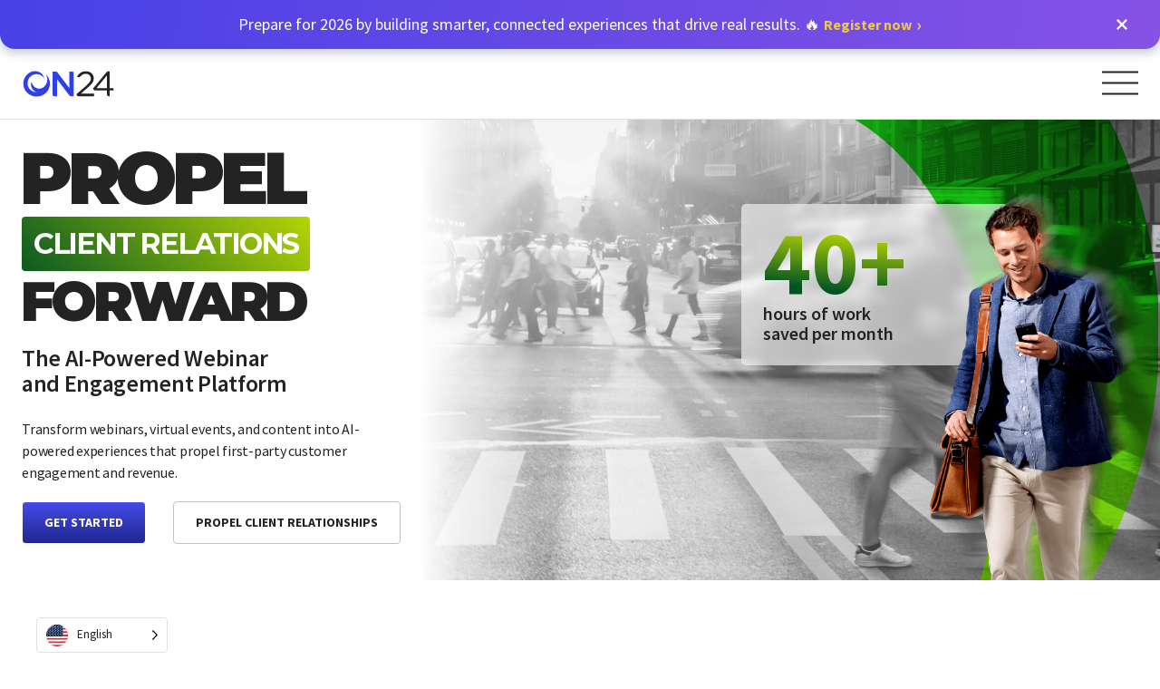

--- FILE ---
content_type: text/html; charset=UTF-8
request_url: https://www.on24.com/?ref=airbnbase.com
body_size: 60674
content:
<!DOCTYPE html>
<html class="no-js" lang="en-US">

<head>
	<meta charset="UTF-8" />
	<meta name="viewport" content="width=device-width, initial-scale=1.0" />

	<!-- Preload Fonts -->
	<!-- crossorigin is required by fonts: https://developer.mozilla.org/en-US/docs/Web/HTML/Preloading_content#cors-enabled_fetches -->
	<link rel="preload" as="font" type="font/woff" crossorigin="anonymous" href="https://www.on24.com/wp-content/themes/ON24/fonts/rift-bold.woff2">
		<link rel="preconnect" href="https://fonts.googleapis.com">
	<link rel="preconnect" href="https://fonts.gstatic.com" crossorigin>
	<link href="https://fonts.googleapis.com/css2?family=Montserrat:ital,wght@0,100..900;1,100..900&display=swap" rel="stylesheet">

	
	<meta name='robots' content='index, follow, max-image-preview:large, max-snippet:-1, max-video-preview:-1' />
	<style>img:is([sizes="auto" i], [sizes^="auto," i]) { contain-intrinsic-size: 3000px 1500px }</style>
	
	<!-- This site is optimized with the Yoast SEO plugin v25.8 - https://yoast.com/wordpress/plugins/seo/ -->
	<title>AI Webinar &amp; Engagement Platform | ON24</title>
	<meta name="description" content="Propel pipeline and revenue with ON24 — an AI-powered platform transforming webinars, events, and content into personalized buyer journeys." />
	<link rel="canonical" href="https://www.on24.com/" />
	<meta property="og:locale" content="en_US" />
	<meta property="og:type" content="website" />
	<meta property="og:title" content="AI Webinar &amp; Engagement Platform | ON24" />
	<meta property="og:description" content="Propel pipeline and revenue with ON24 — an AI-powered platform transforming webinars, events, and content into personalized buyer journeys." />
	<meta property="og:url" content="https://www.on24.com/" />
	<meta property="og:site_name" content="ON24" />
	<meta property="article:publisher" content="https://www.facebook.com/ON24inc/" />
	<meta property="article:modified_time" content="2025-10-23T17:51:53+00:00" />
	<meta property="og:image" content="https://www.on24.com/wp-content/uploads/2025/05/website-featured-image-pipeline-500x300-1.png" />
	<meta property="og:image:width" content="1000" />
	<meta property="og:image:height" content="600" />
	<meta property="og:image:type" content="image/png" />
	<meta name="twitter:card" content="summary_large_image" />
	<meta name="twitter:site" content="@on24" />
	<script type="application/ld+json" class="yoast-schema-graph">{
	    "@context": "https://schema.org",
	    "@graph": [
	        {
	            "@type": "WebPage",
	            "@id": "https://www.on24.com/",
	            "url": "https://www.on24.com/",
	            "name": "AI Webinar & Engagement Platform | ON24",
	            "isPartOf": {
	                "@id": "https://www.on24.com/#website"
	            },
	            "about": {
	                "@id": "https://www.on24.com/#organization"
	            },
	            "primaryImageOfPage": {
	                "@id": "https://www.on24.com/#primaryimage"
	            },
	            "image": {
	                "@id": "https://www.on24.com/#primaryimage"
	            },
	            "thumbnailUrl": "https://www.on24.com/wp-content/uploads/2025/05/website-featured-image-pipeline-500x300-1.png",
	            "datePublished": "2021-07-30T12:34:22+00:00",
	            "dateModified": "2025-10-23T17:51:53+00:00",
	            "description": "Propel pipeline and revenue with ON24 — an AI-powered platform transforming webinars, events, and content into personalized buyer journeys.",
	            "breadcrumb": {
	                "@id": "https://www.on24.com/#breadcrumb"
	            },
	            "inLanguage": "en-US",
	            "potentialAction": [
	                {
	                    "@type": "ReadAction",
	                    "target": [
	                        "https://www.on24.com/"
	                    ]
	                }
	            ],
	            "aggregateRating": {
	                "@type": "AggregateRating",
	                "ratingValue": "4.3",
	                "reviewCount": "1177",
	                "bestRating": "5",
	                "url": "https://www.g2.com/products/on24/reviews"
	            }
	        },
	        {
	            "@type": "ImageObject",
	            "inLanguage": "en-US",
	            "@id": "https://www.on24.com/#primaryimage",
	            "url": "https://www.on24.com/wp-content/uploads/2025/05/website-featured-image-pipeline-500x300-1.png",
	            "contentUrl": "https://www.on24.com/wp-content/uploads/2025/05/website-featured-image-pipeline-500x300-1.png",
	            "width": 1000,
	            "height": 600,
	            "caption": "Feature-Image-Propel-Pipeline"
	        },
	        {
	            "@type": "BreadcrumbList",
	            "@id": "https://www.on24.com/#breadcrumb",
	            "itemListElement": [
	                {
	                    "@type": "ListItem",
	                    "position": 1,
	                    "name": "Home",
	                    "item": "https://www.on24.com/"
	                }
	            ]
	        },
	        {
	            "@type": "WebSite",
	            "@id": "https://www.on24.com/#website",
	            "url": "https://www.on24.com/",
	            "name": "ON24",
	            "description": "Human Engagement, Actionable Data",
	            "publisher": {
	                "@id": "https://www.on24.com/#organization"
	            },
	            "potentialAction": [
	                {
	                    "@type": "SearchAction",
	                    "target": {
	                        "@type": "EntryPoint",
	                        "urlTemplate": "https://www.on24.com/?s={search_term_string}"
	                    },
	                    "query-input": {
	                        "@type": "PropertyValueSpecification",
	                        "valueRequired": true,
	                        "valueName": "search_term_string"
	                    }
	                }
	            ],
	            "inLanguage": "en-US"
	        },
	        {
	            "@type": "Organization",
	            "@id": "https://www.on24.com/#organization",
	            "name": "ON24",
	            "url": "https://www.on24.com/",
	            "logo": {
	                "@type": "ImageObject",
	                "inLanguage": "en-US",
	                "@id": "https://www.on24.com/#/schema/logo/image/",
	                "url": "https://www.on24.com/wp-content/uploads/2020/11/Logos_ON24-05.png",
	                "contentUrl": "https://www.on24.com/wp-content/uploads/2020/11/Logos_ON24-05.png",
	                "width": 500,
	                "height": 300,
	                "caption": "ON24"
	            },
	            "image": {
	                "@id": "https://www.on24.com/#/schema/logo/image/"
	            },
	            "sameAs": [
	                "https://www.facebook.com/ON24inc/",
	                "https://x.com/on24",
	                "https://www.instagram.com/ON24Inc/",
	                "https://www.linkedin.com/company/on24/",
	                "https://www.youtube.com/user/ON24Inc/"
	            ],
	            "": {
	                "@id": "https://www.on24.com/#organization",
	                "name": "ON24, Inc.",
	                "alternateName": "ON24",
	                "legalName": "ON24, Inc.",
	                "url": "https://www.on24.com/",
	                "foundingDate": "1998",
	                "tickerSymbol": "NYSE:ONTF",
	                "logo": {
	                    "@type": "ImageObject",
	                    "@id": "https://www.on24.com/#logo",
	                    "url": "https://www.on24.com/wp-content/uploads/2020/11/Logos_ON24-05.png",
	                    "contentUrl": "https://www.on24.com/wp-content/uploads/2020/11/Logos_ON24-05.png"
	                },
	                "image": {
	                    "@id": "https://www.on24.com/#logo"
	                },
	                "areaServed": "Worldwide",
	                "location": {
	                    "@type": "PostalAddress",
	                    "name": "global support",
	                    "addressLocality": "San Francisco",
	                    "addressRegion": "addressRegion",
	                    "addressCountry": "US"
	                },
	                "address": {
	                    "@type": "PostalAddress",
	                    "streetAddress": "3-4-2 Nishi Shinbashi",
	                    "addressLocality": "San Francisco",
	                    "addressRegion": "CA",
	                    "addressCountry": "US",
	                    "postalCode": "105-0003"
	                },
	                "contactPoint": {
	                    "@type": "ContactPoint",
	                    "contactType": "investor relations",
	                    "email": "investorrelations@on24.com",
	                    "telephone": "+61-2-8999-1066",
	                    "availableLanguage": "en"
	                }
	            }
	        }
	    ]
	}</script>
	<meta name="google-site-verification" content="aYmGMiIAdkClGUzlyKSNfImHlw9HbC7q9gLHKPZ_j9g" />
	<!-- / Yoast SEO plugin. -->


<link rel='dns-prefetch' href='//communications.on24.com' />
<link rel='dns-prefetch' href='//cdn.jsdelivr.net' />
<link rel='dns-prefetch' href='//cdnjs.cloudflare.com' />
<link rel='dns-prefetch' href='//player.vimeo.com' />
<link rel='dns-prefetch' href='//code.jquery.com' />
<link rel='dns-prefetch' href='//fonts.googleapis.com' />
<link href='https://fonts.gstatic.com' crossorigin rel='preconnect' />
<style id='classic-theme-styles-inline-css' type='text/css'>
/*! This file is auto-generated */
.wp-block-button__link{color:#fff;background-color:#32373c;border-radius:9999px;box-shadow:none;text-decoration:none;padding:calc(.667em + 2px) calc(1.333em + 2px);font-size:1.125em}.wp-block-file__button{background:#32373c;color:#fff;text-decoration:none}
</style>
<style id='global-styles-inline-css' type='text/css'>
:root{--wp--preset--aspect-ratio--square: 1;--wp--preset--aspect-ratio--4-3: 4/3;--wp--preset--aspect-ratio--3-4: 3/4;--wp--preset--aspect-ratio--3-2: 3/2;--wp--preset--aspect-ratio--2-3: 2/3;--wp--preset--aspect-ratio--16-9: 16/9;--wp--preset--aspect-ratio--9-16: 9/16;--wp--preset--color--black: #000000;--wp--preset--color--cyan-bluish-gray: #abb8c3;--wp--preset--color--white: #ffffff;--wp--preset--color--pale-pink: #f78da7;--wp--preset--color--vivid-red: #cf2e2e;--wp--preset--color--luminous-vivid-orange: #ff6900;--wp--preset--color--luminous-vivid-amber: #fcb900;--wp--preset--color--light-green-cyan: #7bdcb5;--wp--preset--color--vivid-green-cyan: #00d084;--wp--preset--color--pale-cyan-blue: #8ed1fc;--wp--preset--color--vivid-cyan-blue: #0693e3;--wp--preset--color--vivid-purple: #9b51e0;--wp--preset--gradient--vivid-cyan-blue-to-vivid-purple: linear-gradient(135deg,rgba(6,147,227,1) 0%,rgb(155,81,224) 100%);--wp--preset--gradient--light-green-cyan-to-vivid-green-cyan: linear-gradient(135deg,rgb(122,220,180) 0%,rgb(0,208,130) 100%);--wp--preset--gradient--luminous-vivid-amber-to-luminous-vivid-orange: linear-gradient(135deg,rgba(252,185,0,1) 0%,rgba(255,105,0,1) 100%);--wp--preset--gradient--luminous-vivid-orange-to-vivid-red: linear-gradient(135deg,rgba(255,105,0,1) 0%,rgb(207,46,46) 100%);--wp--preset--gradient--very-light-gray-to-cyan-bluish-gray: linear-gradient(135deg,rgb(238,238,238) 0%,rgb(169,184,195) 100%);--wp--preset--gradient--cool-to-warm-spectrum: linear-gradient(135deg,rgb(74,234,220) 0%,rgb(151,120,209) 20%,rgb(207,42,186) 40%,rgb(238,44,130) 60%,rgb(251,105,98) 80%,rgb(254,248,76) 100%);--wp--preset--gradient--blush-light-purple: linear-gradient(135deg,rgb(255,206,236) 0%,rgb(152,150,240) 100%);--wp--preset--gradient--blush-bordeaux: linear-gradient(135deg,rgb(254,205,165) 0%,rgb(254,45,45) 50%,rgb(107,0,62) 100%);--wp--preset--gradient--luminous-dusk: linear-gradient(135deg,rgb(255,203,112) 0%,rgb(199,81,192) 50%,rgb(65,88,208) 100%);--wp--preset--gradient--pale-ocean: linear-gradient(135deg,rgb(255,245,203) 0%,rgb(182,227,212) 50%,rgb(51,167,181) 100%);--wp--preset--gradient--electric-grass: linear-gradient(135deg,rgb(202,248,128) 0%,rgb(113,206,126) 100%);--wp--preset--gradient--midnight: linear-gradient(135deg,rgb(2,3,129) 0%,rgb(40,116,252) 100%);--wp--preset--font-size--small: 13px;--wp--preset--font-size--medium: 20px;--wp--preset--font-size--large: 36px;--wp--preset--font-size--x-large: 42px;--wp--preset--spacing--20: 0.44rem;--wp--preset--spacing--30: 0.67rem;--wp--preset--spacing--40: 1rem;--wp--preset--spacing--50: 1.5rem;--wp--preset--spacing--60: 2.25rem;--wp--preset--spacing--70: 3.38rem;--wp--preset--spacing--80: 5.06rem;--wp--preset--shadow--natural: 6px 6px 9px rgba(0, 0, 0, 0.2);--wp--preset--shadow--deep: 12px 12px 50px rgba(0, 0, 0, 0.4);--wp--preset--shadow--sharp: 6px 6px 0px rgba(0, 0, 0, 0.2);--wp--preset--shadow--outlined: 6px 6px 0px -3px rgba(255, 255, 255, 1), 6px 6px rgba(0, 0, 0, 1);--wp--preset--shadow--crisp: 6px 6px 0px rgba(0, 0, 0, 1);}:where(.is-layout-flex){gap: 0.5em;}:where(.is-layout-grid){gap: 0.5em;}body .is-layout-flex{display: flex;}.is-layout-flex{flex-wrap: wrap;align-items: center;}.is-layout-flex > :is(*, div){margin: 0;}body .is-layout-grid{display: grid;}.is-layout-grid > :is(*, div){margin: 0;}:where(.wp-block-columns.is-layout-flex){gap: 2em;}:where(.wp-block-columns.is-layout-grid){gap: 2em;}:where(.wp-block-post-template.is-layout-flex){gap: 1.25em;}:where(.wp-block-post-template.is-layout-grid){gap: 1.25em;}.has-black-color{color: var(--wp--preset--color--black) !important;}.has-cyan-bluish-gray-color{color: var(--wp--preset--color--cyan-bluish-gray) !important;}.has-white-color{color: var(--wp--preset--color--white) !important;}.has-pale-pink-color{color: var(--wp--preset--color--pale-pink) !important;}.has-vivid-red-color{color: var(--wp--preset--color--vivid-red) !important;}.has-luminous-vivid-orange-color{color: var(--wp--preset--color--luminous-vivid-orange) !important;}.has-luminous-vivid-amber-color{color: var(--wp--preset--color--luminous-vivid-amber) !important;}.has-light-green-cyan-color{color: var(--wp--preset--color--light-green-cyan) !important;}.has-vivid-green-cyan-color{color: var(--wp--preset--color--vivid-green-cyan) !important;}.has-pale-cyan-blue-color{color: var(--wp--preset--color--pale-cyan-blue) !important;}.has-vivid-cyan-blue-color{color: var(--wp--preset--color--vivid-cyan-blue) !important;}.has-vivid-purple-color{color: var(--wp--preset--color--vivid-purple) !important;}.has-black-background-color{background-color: var(--wp--preset--color--black) !important;}.has-cyan-bluish-gray-background-color{background-color: var(--wp--preset--color--cyan-bluish-gray) !important;}.has-white-background-color{background-color: var(--wp--preset--color--white) !important;}.has-pale-pink-background-color{background-color: var(--wp--preset--color--pale-pink) !important;}.has-vivid-red-background-color{background-color: var(--wp--preset--color--vivid-red) !important;}.has-luminous-vivid-orange-background-color{background-color: var(--wp--preset--color--luminous-vivid-orange) !important;}.has-luminous-vivid-amber-background-color{background-color: var(--wp--preset--color--luminous-vivid-amber) !important;}.has-light-green-cyan-background-color{background-color: var(--wp--preset--color--light-green-cyan) !important;}.has-vivid-green-cyan-background-color{background-color: var(--wp--preset--color--vivid-green-cyan) !important;}.has-pale-cyan-blue-background-color{background-color: var(--wp--preset--color--pale-cyan-blue) !important;}.has-vivid-cyan-blue-background-color{background-color: var(--wp--preset--color--vivid-cyan-blue) !important;}.has-vivid-purple-background-color{background-color: var(--wp--preset--color--vivid-purple) !important;}.has-black-border-color{border-color: var(--wp--preset--color--black) !important;}.has-cyan-bluish-gray-border-color{border-color: var(--wp--preset--color--cyan-bluish-gray) !important;}.has-white-border-color{border-color: var(--wp--preset--color--white) !important;}.has-pale-pink-border-color{border-color: var(--wp--preset--color--pale-pink) !important;}.has-vivid-red-border-color{border-color: var(--wp--preset--color--vivid-red) !important;}.has-luminous-vivid-orange-border-color{border-color: var(--wp--preset--color--luminous-vivid-orange) !important;}.has-luminous-vivid-amber-border-color{border-color: var(--wp--preset--color--luminous-vivid-amber) !important;}.has-light-green-cyan-border-color{border-color: var(--wp--preset--color--light-green-cyan) !important;}.has-vivid-green-cyan-border-color{border-color: var(--wp--preset--color--vivid-green-cyan) !important;}.has-pale-cyan-blue-border-color{border-color: var(--wp--preset--color--pale-cyan-blue) !important;}.has-vivid-cyan-blue-border-color{border-color: var(--wp--preset--color--vivid-cyan-blue) !important;}.has-vivid-purple-border-color{border-color: var(--wp--preset--color--vivid-purple) !important;}.has-vivid-cyan-blue-to-vivid-purple-gradient-background{background: var(--wp--preset--gradient--vivid-cyan-blue-to-vivid-purple) !important;}.has-light-green-cyan-to-vivid-green-cyan-gradient-background{background: var(--wp--preset--gradient--light-green-cyan-to-vivid-green-cyan) !important;}.has-luminous-vivid-amber-to-luminous-vivid-orange-gradient-background{background: var(--wp--preset--gradient--luminous-vivid-amber-to-luminous-vivid-orange) !important;}.has-luminous-vivid-orange-to-vivid-red-gradient-background{background: var(--wp--preset--gradient--luminous-vivid-orange-to-vivid-red) !important;}.has-very-light-gray-to-cyan-bluish-gray-gradient-background{background: var(--wp--preset--gradient--very-light-gray-to-cyan-bluish-gray) !important;}.has-cool-to-warm-spectrum-gradient-background{background: var(--wp--preset--gradient--cool-to-warm-spectrum) !important;}.has-blush-light-purple-gradient-background{background: var(--wp--preset--gradient--blush-light-purple) !important;}.has-blush-bordeaux-gradient-background{background: var(--wp--preset--gradient--blush-bordeaux) !important;}.has-luminous-dusk-gradient-background{background: var(--wp--preset--gradient--luminous-dusk) !important;}.has-pale-ocean-gradient-background{background: var(--wp--preset--gradient--pale-ocean) !important;}.has-electric-grass-gradient-background{background: var(--wp--preset--gradient--electric-grass) !important;}.has-midnight-gradient-background{background: var(--wp--preset--gradient--midnight) !important;}.has-small-font-size{font-size: var(--wp--preset--font-size--small) !important;}.has-medium-font-size{font-size: var(--wp--preset--font-size--medium) !important;}.has-large-font-size{font-size: var(--wp--preset--font-size--large) !important;}.has-x-large-font-size{font-size: var(--wp--preset--font-size--x-large) !important;}
:where(.wp-block-post-template.is-layout-flex){gap: 1.25em;}:where(.wp-block-post-template.is-layout-grid){gap: 1.25em;}
:where(.wp-block-columns.is-layout-flex){gap: 2em;}:where(.wp-block-columns.is-layout-grid){gap: 2em;}
:root :where(.wp-block-pullquote){font-size: 1.5em;line-height: 1.6;}
</style>
<link rel='stylesheet' id='wpa-style-css' href='https://www.on24.com/wp-content/plugins/wp-accessibility/css/wpa-style.css?ver=2.2.2' type='text/css' media='all' />
<style id='wpa-style-inline-css' type='text/css'>

.wpa-hide-ltr#skiplinks a, .wpa-hide-ltr#skiplinks a:hover, .wpa-hide-ltr#skiplinks a:visited {
	
}
.wpa-hide-ltr#skiplinks a:active,  .wpa-hide-ltr#skiplinks a:focus {
	
}
	:root { --admin-bar-top : 7px; }
</style>
<link rel='stylesheet' id='weglot-css-css' href='https://www.on24.com/wp-content/plugins/weglot/dist/css/front-css.css?ver=5.0' type='text/css' media='all' />
<link rel='stylesheet' id='new-flag-css-css' href='https://www.on24.com/wp-content/plugins/weglot/dist/css/new-flags.css?ver=5.0' type='text/css' media='all' />
<style id='custom-flag-handle-inline-css' type='text/css'>
.weglot-flags.flag-0.wg-en>a:before,.weglot-flags.flag-0.wg-en>span:before {background-image: url(https://cdn.weglot.com/flags/rectangle_mat/us.svg); }.weglot-flags.flag-1.wg-en>a:before,.weglot-flags.flag-1.wg-en>span:before {background-image: url(https://cdn.weglot.com/flags/shiny/us.svg); }.weglot-flags.flag-2.wg-en>a:before,.weglot-flags.flag-2.wg-en>span:before {background-image: url(https://cdn.weglot.com/flags/square/us.svg); }.weglot-flags.flag-3.wg-en>a:before,.weglot-flags.flag-3.wg-en>span:before {background-image: url(https://cdn.weglot.com/flags/circle/us.svg); }
</style>
<link rel='stylesheet' id='main-stylesheet-css' href='https://www.on24.com/wp-content/themes/ON24/dist/assets/css/app.css?ver=300.1' type='text/css' media='all' />
<link rel='stylesheet' id='gfonts-source-sans-pro-css' href='https://fonts.googleapis.com/css2?family=Source+Sans+Pro%3Awght%40300%3B400%3B600%3B700&#038;display=swap&#038;ver=1.0.0' type='text/css' media='all' />
<link rel='stylesheet' id='slick-css-css' href='https://cdnjs.cloudflare.com/ajax/libs/slick-carousel/1.8.1/slick.min.css?ver=1.9.0' type='text/css' media='all' />
<link rel='stylesheet' id='jquery-paginate-css-css' href='https://cdnjs.cloudflare.com/ajax/libs/paginationjs/2.6.0/pagination.min.css?ver=2.6.0' type='text/css' media='all' />
<script type="text/javascript" id="dummy-inline-js-extra">
/* <![CDATA[ */
var frontend_ajax_object = {"ajaxurl":"https:\/\/www.on24.com\/wp-admin\/admin-ajax.php"};
/* ]]> */
</script>
<script type="text/javascript" id="dummy-inline-geoip-js-extra">
/* <![CDATA[ */
var on24_geoip = {"is_gdpr_region":"false","current_country_code":"US","gdpr_country_codes":["AL","AD","AT","AZ","BY","BE","BA","BG","HR","CY","CZ","DK","EE","FI","FR","GE","DE","GB","GR","HU","IS","IE","IT","KZ","XK","LV","LI","LT","LU","MK","MT","MD","MC","ME","NL","PL","PT","CY","RO","RU","SM","RS","SK","SI","ES","CH","TR","UA","UK","VA"]};
/* ]]> */
</script>
<script type="text/javascript" id="dummy-inline-cookies-js-extra">
/* <![CDATA[ */
var on24_cookies_list = {"necessary":["__cfduid","on24-thirdparty-#"],"functional":["player","_BUID","ccpa_stop_tacking","UtmRegion","UtmSource","UtmMedium","banner_notification","on24-cookies-saved","on24-cookies-necessary","on24-cookies-functional","on24-cookies-performance","on24-cookies-targeting","on24-cookies-accept-all","_ie_cpn","_ie_eml","DFTT_END_USER_PREV_BOOTSTRAPPED","drift_aid","drift_campaign_refresh","driftt_aid","driftt_sid","trwsa.sid","trwsb.cpv","trwsb.sid","trwsb.stu","trwv.crd","trwv.cvd","trwv.eml","trwv.lvd","trwv.uid","trwv.vc","utm_asset_ft","utm_asset_lt","utm_campaign_ft","utm_campaign_lt","utm_medium_ft","utm_medium_lt","utm_referrer_lt","utm_source_ft","utm_source_lt","utm_term_ft","utm_term_lt","vuid","BIGipServerabrtp2_https","driftt_aid","driftt_sid","UtmMedium","UtmSource"],"performance":["_gid","_mkto_trk","_gclxxxx","_gat_UA-","_ga","_gd#############","__cf_bm","__cfduid","__cfduid","__cfduid","__tld__","_influitive_app_session","attribution_user_id"],"tracking":["AnalyticsSyncHistory","muc_ads","_gd_visitor","_gd_session","_biz_flagsA","_biz_pendingA","__qca","mc","_an_uid","6suuid","__d_mkto","_fbp","bito","bitoIsSecure","lissc","bcookie","fr","IDE","tuuid_lu","personalization_id","Unnamed","tuuid","lang","lidc","test_cookie","lang","UserMatchHistory","bscookie","checkForPermission"]};
/* ]]> */
</script>
<script type="text/javascript" id="dummy-v3-js-extra">
/* <![CDATA[ */
var v3SlickGlobals = {"prevArrow":"\"\\n<div class=\\\"v3-arrow v3-slick-arrow v3-slick-arrow--prev\\\">\\n\\t<button class=\\\"v3-arrow-btn v3-arrow-btn--blue v3-arrow-btn--medium v3-arrow-btn--inactive\\\" type=\\\"button\\\" aria-label=\\\"Previous\\\" role=\\\"button\\\" tabindex=\\\"0\\\">\\n\\t\\t<div class=\\\"v3-arrow-btn__svg\\\">\\n\\t\\t\\t<svg class=\\\"v3-arrow-btn__svg\\\" width=\\\"16\\\" height=\\\"16\\\" viewBox=\\\"0 0 16 16\\\" fill=\\\"none\\\" xmlns=\\\"http:\\\/\\\/www.w3.org\\\/2000\\\/svg\\\"> <path id=\\\"Icon\\\" d=\\\"M1.5 7H14.5M14.5 7L8.5 1M14.5 7L8.5 13\\\" stroke=\\\"#3040E8\\\" stroke-width=\\\"1.5\\\" stroke-linecap=\\\"round\\\" stroke-linejoin=\\\"round\\\"\\\/> <\\\/svg>\\t\\t<\\\/div>\\n\\t<\\\/button>\\n\\n\\t<button class=\\\"v3-arrow-btn v3-arrow-btn--blue-fill v3-arrow-btn--medium v3-arrow-btn--active\\\" type=\\\"button\\\" aria-label=\\\"Previous\\\" role=\\\"button\\\" tabindex=\\\"0\\\">\\n\\t\\t<div class=\\\"v3-arrow-btn__svg\\\">\\n\\t\\t\\t<svg class=\\\"v3-arrow-btn__svg\\\" width=\\\"16\\\" height=\\\"16\\\" viewBox=\\\"0 0 16 16\\\" fill=\\\"none\\\" xmlns=\\\"http:\\\/\\\/www.w3.org\\\/2000\\\/svg\\\"> <path id=\\\"Icon\\\" d=\\\"M1.5 7H14.5M14.5 7L8.5 1M14.5 7L8.5 13\\\" stroke=\\\"white\\\" stroke-width=\\\"1.6\\\" stroke-linecap=\\\"round\\\" stroke-linejoin=\\\"round\\\"\\\/> <\\\/svg>\\t\\t<\\\/div>\\n\\t<\\\/button>\\n<\\\/div>\\n\"","nextArrow":"\"\\n<div class=\\\"v3-arrow v3-slick-arrow v3-slick-arrow--next\\\">\\n\\t<button class=\\\"v3-arrow-btn v3-arrow-btn--blue v3-arrow-btn--medium v3-arrow-btn--inactive\\\" type=\\\"button\\\" aria-label=\\\"Next\\\" role=\\\"button\\\" tabindex=\\\"0\\\">\\n\\t\\t<div class=\\\"v3-arrow-btn__svg\\\">\\n\\t\\t\\t<svg class=\\\"v3-arrow-btn__svg\\\" width=\\\"16\\\" height=\\\"16\\\" viewBox=\\\"0 0 16 16\\\" fill=\\\"none\\\" xmlns=\\\"http:\\\/\\\/www.w3.org\\\/2000\\\/svg\\\"> <path id=\\\"Icon\\\" d=\\\"M1.5 7H14.5M14.5 7L8.5 1M14.5 7L8.5 13\\\" stroke=\\\"#3040E8\\\" stroke-width=\\\"1.5\\\" stroke-linecap=\\\"round\\\" stroke-linejoin=\\\"round\\\"\\\/> <\\\/svg>\\t\\t<\\\/div>\\n\\t<\\\/button>\\n\\n\\t<button class=\\\"v3-arrow-btn v3-arrow-btn--blue-fill v3-arrow-btn--medium v3-arrow-btn--active\\\" type=\\\"button\\\" aria-label=\\\"Next\\\" role=\\\"button\\\" tabindex=\\\"0\\\">\\n\\t\\t<div class=\\\"v3-arrow-btn__svg\\\">\\n\\t\\t\\t<svg class=\\\"v3-arrow-btn__svg\\\" width=\\\"16\\\" height=\\\"16\\\" viewBox=\\\"0 0 16 16\\\" fill=\\\"none\\\" xmlns=\\\"http:\\\/\\\/www.w3.org\\\/2000\\\/svg\\\"> <path id=\\\"Icon\\\" d=\\\"M1.5 7H14.5M14.5 7L8.5 1M14.5 7L8.5 13\\\" stroke=\\\"white\\\" stroke-width=\\\"1.6\\\" stroke-linecap=\\\"round\\\" stroke-linejoin=\\\"round\\\"\\\/> <\\\/svg>\\t\\t<\\\/div>\\n\\t<\\\/button>\\n<\\\/div>\\n\""};
/* ]]> */
</script>
<link rel="https://api.w.org/" href="https://www.on24.com/wp-json/" /><link rel="alternate" title="JSON" type="application/json" href="https://www.on24.com/wp-json/wp/v2/pages/80880" /><link rel="alternate" title="oEmbed (JSON)" type="application/json+oembed" href="https://www.on24.com/wp-json/oembed/1.0/embed?url=https%3A%2F%2Fwww.on24.com%2F" />
<link rel="alternate" title="oEmbed (XML)" type="text/xml+oembed" href="https://www.on24.com/wp-json/oembed/1.0/embed?url=https%3A%2F%2Fwww.on24.com%2F&#038;format=xml" />
<link rel="alternate" href="https://www.on24.com/?ref=airbnbase.com" hreflang="x-default"/>
<link rel="alternate" href="https://www.on24.com/" hreflang="en"/>
<link rel="alternate" href="https://www.on24.com/fr/" hreflang="fr"/>
<link rel="alternate" href="https://www.on24.com/es/" hreflang="es"/>
<link rel="alternate" href="https://www.on24.com/de/" hreflang="de"/>
<link rel="alternate" href="https://www.on24.com/ja/" hreflang="ja"/>
<script type="application/json" id="weglot-data">{"website":"https:\/\/on24.com","uid":"c756991ba1","project_slug":"on24-translations","language_from":"en","language_from_custom_flag":"us","language_from_custom_name":null,"excluded_paths":[{"type":"START_WITH","value":"\/404","language_button_displayed":false,"exclusion_behavior":"REDIRECT","excluded_languages":[],"regex":"^\/404"},{"type":"START_WITH","value":"\/press-releases","language_button_displayed":false,"exclusion_behavior":"REDIRECT","excluded_languages":[],"regex":"^\/press\\-releases"},{"type":"START_WITH","value":"\/stage","language_button_displayed":false,"exclusion_behavior":"REDIRECT","excluded_languages":[],"regex":"^\/stage"},{"type":"START_WITH","value":"\/x\/","language_button_displayed":false,"exclusion_behavior":"REDIRECT","excluded_languages":[],"regex":"^\/x\/"},{"type":"START_WITH","value":"\/newsroom","language_button_displayed":false,"exclusion_behavior":"REDIRECT","excluded_languages":[],"regex":"^\/newsroom"},{"type":"START_WITH","value":"\/rw-test-page","language_button_displayed":false,"exclusion_behavior":"REDIRECT","excluded_languages":[],"regex":"^\/rw\\-test\\-page"},{"type":"START_WITH","value":"\/login","language_button_displayed":false,"exclusion_behavior":"REDIRECT","excluded_languages":[],"regex":"^\/login"},{"type":"START_WITH","value":"\/dev-","language_button_displayed":false,"exclusion_behavior":"REDIRECT","excluded_languages":[],"regex":"^\/dev\\-"},{"type":"START_WITH","value":"\/image-","language_button_displayed":false,"exclusion_behavior":"REDIRECT","excluded_languages":[],"regex":"^\/image\\-"},{"type":"START_WITH","value":"\/events","language_button_displayed":false,"exclusion_behavior":"REDIRECT","excluded_languages":[],"regex":"^\/events"},{"type":"START_WITH","value":"\/resources\/asset\/","language_button_displayed":false,"exclusion_behavior":"REDIRECT","excluded_languages":[],"regex":"^\/resources\/asset\/"},{"type":"START_WITH","value":"\/blog\/11-excellent-questions-for-your-post-webinar-survey\/","language_button_displayed":false,"exclusion_behavior":"REDIRECT","excluded_languages":[],"regex":"^\/blog\/11\\-excellent\\-questions\\-for\\-your\\-post\\-webinar\\-survey\/"},{"type":"START_WITH","value":"\/blog\/new-at-on24-reactions-engagement-tools-in-breakouts-new-reports\/","language_button_displayed":false,"exclusion_behavior":"REDIRECT","excluded_languages":[],"regex":"^\/blog\/new\\-at\\-on24\\-reactions\\-engagement\\-tools\\-in\\-breakouts\\-new\\-reports\/"},{"type":"START_WITH","value":"\/blog\/why-b2b-marketers-must-plan-for-a-cookie-less-future\/","language_button_displayed":false,"exclusion_behavior":"REDIRECT","excluded_languages":[],"regex":"^\/blog\/why\\-b2b\\-marketers\\-must\\-plan\\-for\\-a\\-cookie\\-less\\-future\/"},{"type":"START_WITH","value":"\/blog\/on24-integration-with-hubspot-helps-maximize-event-roi\/","language_button_displayed":false,"exclusion_behavior":"REDIRECT","excluded_languages":[],"regex":"^\/blog\/on24\\-integration\\-with\\-hubspot\\-helps\\-maximize\\-event\\-roi\/"},{"type":"START_WITH","value":"\/blog\/new-at-on24-meeting-scheduler-embeddable-target-experiences-and-more\/","language_button_displayed":false,"exclusion_behavior":"REDIRECT","excluded_languages":[],"regex":"^\/blog\/new\\-at\\-on24\\-meeting\\-scheduler\\-embeddable\\-target\\-experiences\\-and\\-more\/"},{"type":"START_WITH","value":"\/blog\/meet-on24-kate-nyden\/","language_button_displayed":false,"exclusion_behavior":"REDIRECT","excluded_languages":[],"regex":"^\/blog\/meet\\-on24\\-kate\\-nyden\/"},{"type":"START_WITH","value":"\/blog\/meet-on24-tess-phan\/","language_button_displayed":false,"exclusion_behavior":"REDIRECT","excluded_languages":[],"regex":"^\/blog\/meet\\-on24\\-tess\\-phan\/"},{"type":"START_WITH","value":"\/blog\/how-laceworks-webinars-generated-1-1-million-in-pipeline\/","language_button_displayed":false,"exclusion_behavior":"REDIRECT","excluded_languages":[],"regex":"^\/blog\/how\\-laceworks\\-webinars\\-generated\\-1\\-1\\-million\\-in\\-pipeline\/"},{"type":"START_WITH","value":"\/blog\/genesys-boosts-abm-program-pipeline-by-127-with-on24\/","language_button_displayed":false,"exclusion_behavior":"REDIRECT","excluded_languages":[],"regex":"^\/blog\/genesys\\-boosts\\-abm\\-program\\-pipeline\\-by\\-127\\-with\\-on24\/"},{"type":"START_WITH","value":"\/blog\/meet-on24-kerry-nguyen\/","language_button_displayed":false,"exclusion_behavior":"REDIRECT","excluded_languages":[],"regex":"^\/blog\/meet\\-on24\\-kerry\\-nguyen\/"},{"type":"START_WITH","value":"\/blog\/how-protolabs-drove-pipeline-with-a-renewed-webinar-strategy\/","language_button_displayed":false,"exclusion_behavior":"REDIRECT","excluded_languages":[],"regex":"^\/blog\/how\\-protolabs\\-drove\\-pipeline\\-with\\-a\\-renewed\\-webinar\\-strategy\/"},{"type":"START_WITH","value":"\/blog\/magento-sales-pipeline-jumps-by-847-with-revamped-webinar-program\/","language_button_displayed":false,"exclusion_behavior":"REDIRECT","excluded_languages":[],"regex":"^\/blog\/magento\\-sales\\-pipeline\\-jumps\\-by\\-847\\-with\\-revamped\\-webinar\\-program\/"},{"type":"START_WITH","value":"\/blog\/how-msd-drives-engagement-with-on24-webinars\/","language_button_displayed":false,"exclusion_behavior":"REDIRECT","excluded_languages":[],"regex":"^\/blog\/how\\-msd\\-drives\\-engagement\\-with\\-on24\\-webinars\/"},{"type":"START_WITH","value":"\/blog\/how-optum-increased-mqls-by-300-with-on24\/","language_button_displayed":false,"exclusion_behavior":"REDIRECT","excluded_languages":[],"regex":"^\/blog\/how\\-optum\\-increased\\-mqls\\-by\\-300\\-with\\-on24\/"},{"type":"START_WITH","value":"\/blog\/thermo-fisher-scientific-surpasses-sql-target-by-200-with-on24\/","language_button_displayed":false,"exclusion_behavior":"REDIRECT","excluded_languages":[],"regex":"^\/blog\/thermo\\-fisher\\-scientific\\-surpasses\\-sql\\-target\\-by\\-200\\-with\\-on24\/"},{"type":"START_WITH","value":"\/blog\/meet-on24-michael-mercer\/","language_button_displayed":false,"exclusion_behavior":"REDIRECT","excluded_languages":[],"regex":"^\/blog\/meet\\-on24\\-michael\\-mercer\/"},{"type":"START_WITH","value":"\/blog\/how-seismic-boosted-mql-conversion-by-67-with-on24\/","language_button_displayed":false,"exclusion_behavior":"REDIRECT","excluded_languages":[],"regex":"^\/blog\/how\\-seismic\\-boosted\\-mql\\-conversion\\-by\\-67\\-with\\-on24\/"},{"type":"START_WITH","value":"\/blog\/how-hybrid-events-have-evolved-and-where-they-go-from-here\/","language_button_displayed":false,"exclusion_behavior":"REDIRECT","excluded_languages":[],"regex":"^\/blog\/how\\-hybrid\\-events\\-have\\-evolved\\-and\\-where\\-they\\-go\\-from\\-here\/"},{"type":"START_WITH","value":"\/blog\/how-tech-is-changing-professional-services\/","language_button_displayed":false,"exclusion_behavior":"REDIRECT","excluded_languages":[],"regex":"^\/blog\/how\\-tech\\-is\\-changing\\-professional\\-services\/"},{"type":"START_WITH","value":"\/blog\/meet-on24-cody-broughton\/","language_button_displayed":false,"exclusion_behavior":"REDIRECT","excluded_languages":[],"regex":"^\/blog\/meet\\-on24\\-cody\\-broughton\/"},{"type":"START_WITH","value":"\/blog\/how-sap-concur-expands-accounts-reached-generate-600k-in-pipeline-with-on24\/","language_button_displayed":false,"exclusion_behavior":"REDIRECT","excluded_languages":[],"regex":"^\/blog\/how\\-sap\\-concur\\-expands\\-accounts\\-reached\\-generate\\-600k\\-in\\-pipeline\\-with\\-on24\/"},{"type":"START_WITH","value":"\/blog\/getting-the-most-out-of-the-new-on24-engagement-hub\/","language_button_displayed":false,"exclusion_behavior":"REDIRECT","excluded_languages":[],"regex":"^\/blog\/getting\\-the\\-most\\-out\\-of\\-the\\-new\\-on24\\-engagement\\-hub\/"},{"type":"START_WITH","value":"\/blog\/meet-on24-jessica-marinescu\/","language_button_displayed":false,"exclusion_behavior":"REDIRECT","excluded_languages":[],"regex":"^\/blog\/meet\\-on24\\-jessica\\-marinescu\/"},{"type":"START_WITH","value":"\/blog\/how-plante-morans-multichannel-approach-expands-client-reach-by-7x\/","language_button_displayed":false,"exclusion_behavior":"REDIRECT","excluded_languages":[],"regex":"^\/blog\/how\\-plante\\-morans\\-multichannel\\-approach\\-expands\\-client\\-reach\\-by\\-7x\/"},{"type":"START_WITH","value":"\/blog\/new-at-on24-hybrid-mode-live-content-in-engagement-hub-and-more\/","language_button_displayed":false,"exclusion_behavior":"REDIRECT","excluded_languages":[],"regex":"^\/blog\/new\\-at\\-on24\\-hybrid\\-mode\\-live\\-content\\-in\\-engagement\\-hub\\-and\\-more\/"},{"type":"START_WITH","value":"\/blog\/emarsys-extends-reach-connects-with-global-audiences-using-on24\/","language_button_displayed":false,"exclusion_behavior":"REDIRECT","excluded_languages":[],"regex":"^\/blog\/emarsys\\-extends\\-reach\\-connects\\-with\\-global\\-audiences\\-using\\-on24\/"},{"type":"START_WITH","value":"\/blog\/on24-marketing-labs-5-ways-to-create-networking-opportunities-with-on24-breakouts\/","language_button_displayed":false,"exclusion_behavior":"REDIRECT","excluded_languages":[],"regex":"^\/blog\/on24\\-marketing\\-labs\\-5\\-ways\\-to\\-create\\-networking\\-opportunities\\-with\\-on24\\-breakouts\/"},{"type":"START_WITH","value":"\/blog\/the-event-planners-plan-for-hybrid-event-data\/","language_button_displayed":false,"exclusion_behavior":"REDIRECT","excluded_languages":[],"regex":"^\/blog\/the\\-event\\-planners\\-plan\\-for\\-hybrid\\-event\\-data\/"},{"type":"START_WITH","value":"\/blog\/meet-on24-fauz-farrukh\/","language_button_displayed":false,"exclusion_behavior":"REDIRECT","excluded_languages":[],"regex":"^\/blog\/meet\\-on24\\-fauz\\-farrukh\/"},{"type":"START_WITH","value":"\/blog\/4-digital-challenges-life-sciences-face-after-covid-19\/","language_button_displayed":false,"exclusion_behavior":"REDIRECT","excluded_languages":[],"regex":"^\/blog\/4\\-digital\\-challenges\\-life\\-sciences\\-face\\-after\\-covid\\-19\/"},{"type":"START_WITH","value":"\/blog\/meet-on24-jennae-jizdeortega\/","language_button_displayed":false,"exclusion_behavior":"REDIRECT","excluded_languages":[],"regex":"^\/blog\/meet\\-on24\\-jennae\\-jizdeortega\/"},{"type":"START_WITH","value":"\/blog\/4-hybrid-event-branding-tips-thatll-make-your-event-stand-out\/","language_button_displayed":false,"exclusion_behavior":"REDIRECT","excluded_languages":[],"regex":"^\/blog\/4\\-hybrid\\-event\\-branding\\-tips\\-thatll\\-make\\-your\\-event\\-stand\\-out\/"},{"type":"START_WITH","value":"\/blog\/flipping-the-webinar-script-5-rules-to-break-in-2021-and-beyond\/","language_button_displayed":false,"exclusion_behavior":"REDIRECT","excluded_languages":[],"regex":"^\/blog\/flipping\\-the\\-webinar\\-script\\-5\\-rules\\-to\\-break\\-in\\-2021\\-and\\-beyond\/"},{"type":"START_WITH","value":"\/blog\/how-marketers-can-make-the-most-of-small-hybrid-events\/","language_button_displayed":false,"exclusion_behavior":"REDIRECT","excluded_languages":[],"regex":"^\/blog\/how\\-marketers\\-can\\-make\\-the\\-most\\-of\\-small\\-hybrid\\-events\/"},{"type":"START_WITH","value":"\/blog\/cmo-confessions-ep-44-elana-anderson-of-veracode\/","language_button_displayed":false,"exclusion_behavior":"REDIRECT","excluded_languages":[],"regex":"^\/blog\/cmo\\-confessions\\-ep\\-44\\-elana\\-anderson\\-of\\-veracode\/"},{"type":"START_WITH","value":"\/blog\/meet-on24-michael-thanos\/","language_button_displayed":false,"exclusion_behavior":"REDIRECT","excluded_languages":[],"regex":"^\/blog\/meet\\-on24\\-michael\\-thanos\/"},{"type":"START_WITH","value":"\/blog\/how-to-get-sales-to-act-on-hybrid-event-follow-up\/","language_button_displayed":false,"exclusion_behavior":"REDIRECT","excluded_languages":[],"regex":"^\/blog\/how\\-to\\-get\\-sales\\-to\\-act\\-on\\-hybrid\\-event\\-follow\\-up\/"},{"type":"START_WITH","value":"\/blog\/how-digital-hubs-help-drive-better-pharma-buying-experiences\/","language_button_displayed":false,"exclusion_behavior":"REDIRECT","excluded_languages":[],"regex":"^\/blog\/how\\-digital\\-hubs\\-help\\-drive\\-better\\-pharma\\-buying\\-experiences\/"},{"type":"START_WITH","value":"\/blog\/meet-on24-nicole-prairie\/","language_button_displayed":false,"exclusion_behavior":"REDIRECT","excluded_languages":[],"regex":"^\/blog\/meet\\-on24\\-nicole\\-prairie\/"},{"type":"START_WITH","value":"\/blog\/meet-on24-ryan-aiello\/","language_button_displayed":false,"exclusion_behavior":"REDIRECT","excluded_languages":[],"regex":"^\/blog\/meet\\-on24\\-ryan\\-aiello\/"},{"type":"START_WITH","value":"\/blog\/cmo-confessions-ep-43-steve-daheb-of-on24\/","language_button_displayed":false,"exclusion_behavior":"REDIRECT","excluded_languages":[],"regex":"^\/blog\/cmo\\-confessions\\-ep\\-43\\-steve\\-daheb\\-of\\-on24\/"},{"type":"START_WITH","value":"\/blog\/five-key-questions-to-improve-your-marketing-to-sales-handoff\/","language_button_displayed":false,"exclusion_behavior":"REDIRECT","excluded_languages":[],"regex":"^\/blog\/five\\-key\\-questions\\-to\\-improve\\-your\\-marketing\\-to\\-sales\\-handoff\/"},{"type":"START_WITH","value":"\/blog\/how-integrate-generated-leads-and-opportunities-with-the-on24-digital-experience-platform\/","language_button_displayed":false,"exclusion_behavior":"REDIRECT","excluded_languages":[],"regex":"^\/blog\/how\\-integrate\\-generated\\-leads\\-and\\-opportunities\\-with\\-the\\-on24\\-digital\\-experience\\-platform\/"},{"type":"START_WITH","value":"\/blog\/3-ways-to-build-better-human-connections-with-virtual-events\/","language_button_displayed":false,"exclusion_behavior":"REDIRECT","excluded_languages":[],"regex":"^\/blog\/3\\-ways\\-to\\-build\\-better\\-human\\-connections\\-with\\-virtual\\-events\/"},{"type":"START_WITH","value":"\/blog\/three-ways-the-digital-world-is-changing-life-sciences\/","language_button_displayed":false,"exclusion_behavior":"REDIRECT","excluded_languages":[],"regex":"^\/blog\/three\\-ways\\-the\\-digital\\-world\\-is\\-changing\\-life\\-sciences\/"},{"type":"START_WITH","value":"\/blog\/announcing-the-on24-experience-award-winners\/","language_button_displayed":false,"exclusion_behavior":"REDIRECT","excluded_languages":[],"regex":"^\/blog\/announcing\\-the\\-on24\\-experience\\-award\\-winners\/"},{"type":"START_WITH","value":"\/blog\/how-rms-drove-a-200-increase-in-attendance-with-on24\/","language_button_displayed":false,"exclusion_behavior":"REDIRECT","excluded_languages":[],"regex":"^\/blog\/how\\-rms\\-drove\\-a\\-200\\-increase\\-in\\-attendance\\-with\\-on24\/"},{"type":"START_WITH","value":"\/blog\/cmo-confessions-ep-42-david-clarke-of-unitedlex\/","language_button_displayed":false,"exclusion_behavior":"REDIRECT","excluded_languages":[],"regex":"^\/blog\/cmo\\-confessions\\-ep\\-42\\-david\\-clarke\\-of\\-unitedlex\/"},{"type":"START_WITH","value":"\/blog\/fix-my-funnel-part-4-patch-your-pipeline-with-a-winning-process\/","language_button_displayed":false,"exclusion_behavior":"REDIRECT","excluded_languages":[],"regex":"^\/blog\/fix\\-my\\-funnel\\-part\\-4\\-patch\\-your\\-pipeline\\-with\\-a\\-winning\\-process\/"},{"type":"START_WITH","value":"\/blog\/pittsburgh-post-gazette-pulls-in-6-figures-grows-audience-by-3x-with-on24\/","language_button_displayed":false,"exclusion_behavior":"REDIRECT","excluded_languages":[],"regex":"^\/blog\/pittsburgh\\-post\\-gazette\\-pulls\\-in\\-6\\-figures\\-grows\\-audience\\-by\\-3x\\-with\\-on24\/"},{"type":"START_WITH","value":"\/blog\/new-at-on24-conversion-tools-in-engagement-hub-double-opt-in-authentication-and-more\/","language_button_displayed":false,"exclusion_behavior":"REDIRECT","excluded_languages":[],"regex":"^\/blog\/new\\-at\\-on24\\-conversion\\-tools\\-in\\-engagement\\-hub\\-double\\-opt\\-in\\-authentication\\-and\\-more\/"},{"type":"START_WITH","value":"\/blog\/announcing-on24-breakouts\/","language_button_displayed":false,"exclusion_behavior":"REDIRECT","excluded_languages":[],"regex":"^\/blog\/announcing\\-on24\\-breakouts\/"},{"type":"START_WITH","value":"\/blog\/how-ulmer-drove-its-highest-digital-experience-attendance-ever-with-the-on24-platform\/","language_button_displayed":false,"exclusion_behavior":"REDIRECT","excluded_languages":[],"regex":"^\/blog\/how\\-ulmer\\-drove\\-its\\-highest\\-digital\\-experience\\-attendance\\-ever\\-with\\-the\\-on24\\-platform\/"},{"type":"START_WITH","value":"\/blog\/new-at-on24-dynamic-personalized-content-whiteboarding-robust-buying-signal-reporting\/","language_button_displayed":false,"exclusion_behavior":"REDIRECT","excluded_languages":[],"regex":"^\/blog\/new\\-at\\-on24\\-dynamic\\-personalized\\-content\\-whiteboarding\\-robust\\-buying\\-signal\\-reporting\/"},{"type":"START_WITH","value":"\/blog\/cmo-confessions-ep-41-pierre-custeau-of-mrp\/","language_button_displayed":false,"exclusion_behavior":"REDIRECT","excluded_languages":[],"regex":"^\/blog\/cmo\\-confessions\\-ep\\-41\\-pierre\\-custeau\\-of\\-mrp\/"},{"type":"START_WITH","value":"\/blog\/fix-my-funnel-part-3-get-inspired-from-top-b2b-marketing-leaders\/","language_button_displayed":false,"exclusion_behavior":"REDIRECT","excluded_languages":[],"regex":"^\/blog\/fix\\-my\\-funnel\\-part\\-3\\-get\\-inspired\\-from\\-top\\-b2b\\-marketing\\-leaders\/"},{"type":"START_WITH","value":"\/blog\/bozoma-saint-john-to-share-experience-expertise-at-the-on24-experience\/","language_button_displayed":false,"exclusion_behavior":"REDIRECT","excluded_languages":[],"regex":"^\/blog\/bozoma\\-saint\\-john\\-to\\-share\\-experience\\-expertise\\-at\\-the\\-on24\\-experience\/"},{"type":"START_WITH","value":"\/blog\/how-wolters-kluwer-attracted-its-largest-webinar-audience-ever-with-on24\/","language_button_displayed":false,"exclusion_behavior":"REDIRECT","excluded_languages":[],"regex":"^\/blog\/how\\-wolters\\-kluwer\\-attracted\\-its\\-largest\\-webinar\\-audience\\-ever\\-with\\-on24\/"},{"type":"START_WITH","value":"\/blog\/how-thomson-reuters-drove-over-a-million-dollars-in-sales-with-the-on24-platform\/","language_button_displayed":false,"exclusion_behavior":"REDIRECT","excluded_languages":[],"regex":"^\/blog\/how\\-thomson\\-reuters\\-drove\\-over\\-a\\-million\\-dollars\\-in\\-sales\\-with\\-the\\-on24\\-platform\/"},{"type":"START_WITH","value":"\/blog\/the-what-why-and-how-of-engagement-for-increased-marketing-pipeline\/","language_button_displayed":false,"exclusion_behavior":"REDIRECT","excluded_languages":[],"regex":"^\/blog\/the\\-what\\-why\\-and\\-how\\-of\\-engagement\\-for\\-increased\\-marketing\\-pipeline\/"},{"type":"START_WITH","value":"\/blog\/how-sap-generated-14-million-in-roi-with-the-on24-digital-experience-platform\/","language_button_displayed":false,"exclusion_behavior":"REDIRECT","excluded_languages":[],"regex":"^\/blog\/how\\-sap\\-generated\\-14\\-million\\-in\\-roi\\-with\\-the\\-on24\\-digital\\-experience\\-platform\/"},{"type":"START_WITH","value":"\/blog\/how-aveva-tripled-pipeline-and-deepened-global-customer-relationships\/","language_button_displayed":false,"exclusion_behavior":"REDIRECT","excluded_languages":[],"regex":"^\/blog\/how\\-aveva\\-tripled\\-pipeline\\-and\\-deepened\\-global\\-customer\\-relationships\/"},{"type":"START_WITH","value":"\/blog\/virtual-selling-on-demand-automating-demos-follow-ups-and-digital-interactions\/","language_button_displayed":false,"exclusion_behavior":"REDIRECT","excluded_languages":[],"regex":"^\/blog\/virtual\\-selling\\-on\\-demand\\-automating\\-demos\\-follow\\-ups\\-and\\-digital\\-interactions\/"},{"type":"START_WITH","value":"\/blog\/how-marketers-can-prepare-for-a-hybrid-event-world\/","language_button_displayed":false,"exclusion_behavior":"REDIRECT","excluded_languages":[],"regex":"^\/blog\/how\\-marketers\\-can\\-prepare\\-for\\-a\\-hybrid\\-event\\-world\/"},{"type":"START_WITH","value":"\/blog\/fix-my-funnel-part-1-buyer-intelligence-and-data-detective-work\/","language_button_displayed":false,"exclusion_behavior":"REDIRECT","excluded_languages":[],"regex":"^\/blog\/fix\\-my\\-funnel\\-part\\-1\\-buyer\\-intelligence\\-and\\-data\\-detective\\-work\/"},{"type":"START_WITH","value":"\/blog\/cmo-confessions-ep-40-danielle-levitas\/","language_button_displayed":false,"exclusion_behavior":"REDIRECT","excluded_languages":[],"regex":"^\/blog\/cmo\\-confessions\\-ep\\-40\\-danielle\\-levitas\/"},{"type":"START_WITH","value":"\/blog\/announcing-fix-my-funnel-a-five-stage-program-to-patch-your-pipeline-and-revitalize-your-revenue\/","language_button_displayed":false,"exclusion_behavior":"REDIRECT","excluded_languages":[],"regex":"^\/blog\/announcing\\-fix\\-my\\-funnel\\-a\\-five\\-stage\\-program\\-to\\-patch\\-your\\-pipeline\\-and\\-revitalize\\-your\\-revenue\/"},{"type":"START_WITH","value":"\/blog\/4-best-practices-cequence-used-for-its-virtual-road-show\/","language_button_displayed":false,"exclusion_behavior":"REDIRECT","excluded_languages":[],"regex":"^\/blog\/4\\-best\\-practices\\-cequence\\-used\\-for\\-its\\-virtual\\-road\\-show\/"},{"type":"START_WITH","value":"\/blog\/how-beyondtrust-nailed-its-virtual-conference-and-results\/","language_button_displayed":false,"exclusion_behavior":"REDIRECT","excluded_languages":[],"regex":"^\/blog\/how\\-beyondtrust\\-nailed\\-its\\-virtual\\-conference\\-and\\-results\/"},{"type":"START_WITH","value":"\/blog\/15-virtual-selling-hacks-you-can-use-right-now\/","language_button_displayed":false,"exclusion_behavior":"REDIRECT","excluded_languages":[],"regex":"^\/blog\/15\\-virtual\\-selling\\-hacks\\-you\\-can\\-use\\-right\\-now\/"},{"type":"START_WITH","value":"\/blog\/how-to-create-a-live-tradeshow-experience-with-webinars\/","language_button_displayed":false,"exclusion_behavior":"REDIRECT","excluded_languages":[],"regex":"^\/blog\/how\\-to\\-create\\-a\\-live\\-tradeshow\\-experience\\-with\\-webinars\/"},{"type":"START_WITH","value":"\/blog\/cmo-confessions-ep-39-deb-wolf-of-integrate\/","language_button_displayed":false,"exclusion_behavior":"REDIRECT","excluded_languages":[],"regex":"^\/blog\/cmo\\-confessions\\-ep\\-39\\-deb\\-wolf\\-of\\-integrate\/"},{"type":"START_WITH","value":"\/blog\/a-manufacturing-checklist-for-better-webinars\/","language_button_displayed":false,"exclusion_behavior":"REDIRECT","excluded_languages":[],"regex":"^\/blog\/a\\-manufacturing\\-checklist\\-for\\-better\\-webinars\/"},{"type":"START_WITH","value":"\/blog\/four-tips-for-preparing-for-a-hybrid-event-world\/","language_button_displayed":false,"exclusion_behavior":"REDIRECT","excluded_languages":[],"regex":"^\/blog\/four\\-tips\\-for\\-preparing\\-for\\-a\\-hybrid\\-event\\-world\/"},{"type":"START_WITH","value":"\/blog\/how-juniper-networks-set-up-a-global-virtual-summit\/","language_button_displayed":false,"exclusion_behavior":"REDIRECT","excluded_languages":[],"regex":"^\/blog\/how\\-juniper\\-networks\\-set\\-up\\-a\\-global\\-virtual\\-summit\/"},{"type":"START_WITH","value":"\/blog\/reflections-the-on24-journey\/","language_button_displayed":false,"exclusion_behavior":"REDIRECT","excluded_languages":[],"regex":"^\/blog\/reflections\\-the\\-on24\\-journey\/"},{"type":"START_WITH","value":"\/blog\/how-servicenow-transforms-thought-leadership-content-into-engaging-digital-experiences\/","language_button_displayed":false,"exclusion_behavior":"REDIRECT","excluded_languages":[],"regex":"^\/blog\/how\\-servicenow\\-transforms\\-thought\\-leadership\\-content\\-into\\-engaging\\-digital\\-experiences\/"},{"type":"START_WITH","value":"\/blog\/feature-friday-dynamic-content-web-page-embed-and-more\/","language_button_displayed":false,"exclusion_behavior":"REDIRECT","excluded_languages":[],"regex":"^\/blog\/feature\\-friday\\-dynamic\\-content\\-web\\-page\\-embed\\-and\\-more\/"},{"type":"START_WITH","value":"\/blog\/time-wake-data\/","language_button_displayed":false,"exclusion_behavior":"REDIRECT","excluded_languages":[],"regex":"^\/blog\/time\\-wake\\-data\/"},{"type":"START_WITH","value":"\/blog\/cmo-confessions-ep-38-dan-frohnen-of-sendoso\/","language_button_displayed":false,"exclusion_behavior":"REDIRECT","excluded_languages":[],"regex":"^\/blog\/cmo\\-confessions\\-ep\\-38\\-dan\\-frohnen\\-of\\-sendoso\/"},{"type":"START_WITH","value":"\/blog\/four-things-marketers-can-learn-from-alfrescos-virtual-conference\/","language_button_displayed":false,"exclusion_behavior":"REDIRECT","excluded_languages":[],"regex":"^\/blog\/four\\-things\\-marketers\\-can\\-learn\\-from\\-alfrescos\\-virtual\\-conference\/"},{"type":"START_WITH","value":"\/blog\/how-alphasenses-virtual-event-pivot-drove-results\/","language_button_displayed":false,"exclusion_behavior":"REDIRECT","excluded_languages":[],"regex":"^\/blog\/how\\-alphasenses\\-virtual\\-event\\-pivot\\-drove\\-results\/"},{"type":"START_WITH","value":"\/blog\/cmo-confessions-ep-37-evy-lyons-of-traackr\/","language_button_displayed":false,"exclusion_behavior":"REDIRECT","excluded_languages":[],"regex":"^\/blog\/cmo\\-confessions\\-ep\\-37\\-evy\\-lyons\\-of\\-traackr\/"},{"type":"START_WITH","value":"\/blog\/whats-in-a-name-defining-digital-event-types\/","language_button_displayed":false,"exclusion_behavior":"REDIRECT","excluded_languages":[],"regex":"^\/blog\/whats\\-in\\-a\\-name\\-defining\\-digital\\-event\\-types\/"},{"type":"START_WITH","value":"\/blog\/making-marketing-work-at-scale\/","language_button_displayed":false,"exclusion_behavior":"REDIRECT","excluded_languages":[],"regex":"^\/blog\/making\\-marketing\\-work\\-at\\-scale\/"},{"type":"START_WITH","value":"\/blog\/new-at-on24-expanded-on24-conversion-tools-advanced-filtering-for-customer-reports-and-more\/","language_button_displayed":false,"exclusion_behavior":"REDIRECT","excluded_languages":[],"regex":"^\/blog\/new\\-at\\-on24\\-expanded\\-on24\\-conversion\\-tools\\-advanced\\-filtering\\-for\\-customer\\-reports\\-and\\-more\/"},{"type":"START_WITH","value":"\/blog\/to-influence-todays-digital-buyer-build-digital-experiences\/","language_button_displayed":false,"exclusion_behavior":"REDIRECT","excluded_languages":[],"regex":"^\/blog\/to\\-influence\\-todays\\-digital\\-buyer\\-build\\-digital\\-experiences\/"},{"type":"START_WITH","value":"\/blog\/how-to-build-a-revenue-engine-for-a-digital-first-world\/","language_button_displayed":false,"exclusion_behavior":"REDIRECT","excluded_languages":[],"regex":"^\/blog\/how\\-to\\-build\\-a\\-revenue\\-engine\\-for\\-a\\-digital\\-first\\-world\/"},{"type":"START_WITH","value":"\/blog\/how-riscure-helps-resellers-and-partners-engage-local-customers-using-on24\/","language_button_displayed":false,"exclusion_behavior":"REDIRECT","excluded_languages":[],"regex":"^\/blog\/how\\-riscure\\-helps\\-resellers\\-and\\-partners\\-engage\\-local\\-customers\\-using\\-on24\/"},{"type":"START_WITH","value":"\/blog\/cmo-confessions-ep-36-aaron-cullers-of-madisonlogic\/","language_button_displayed":false,"exclusion_behavior":"REDIRECT","excluded_languages":[],"regex":"^\/blog\/cmo\\-confessions\\-ep\\-36\\-aaron\\-cullers\\-of\\-madisonlogic\/"},{"type":"START_WITH","value":"\/blog\/how-to-showcase-physical-products-in-a-digital-world\/","language_button_displayed":false,"exclusion_behavior":"REDIRECT","excluded_languages":[],"regex":"^\/blog\/how\\-to\\-showcase\\-physical\\-products\\-in\\-a\\-digital\\-world\/"},{"type":"START_WITH","value":"\/blog\/three-great-webinars-to-watch-in-december\/","language_button_displayed":false,"exclusion_behavior":"REDIRECT","excluded_languages":[],"regex":"^\/blog\/three\\-great\\-webinars\\-to\\-watch\\-in\\-december\/"},{"type":"START_WITH","value":"\/blog\/feature-friday-consistent-viewing-experiences-in-engagement-hub-and-target\/","language_button_displayed":false,"exclusion_behavior":"REDIRECT","excluded_languages":[],"regex":"^\/blog\/feature\\-friday\\-consistent\\-viewing\\-experiences\\-in\\-engagement\\-hub\\-and\\-target\/"},{"type":"START_WITH","value":"\/blog\/9-ways-manufacturing-can-engage-with-online-audiences\/","language_button_displayed":false,"exclusion_behavior":"REDIRECT","excluded_languages":[],"regex":"^\/blog\/9\\-ways\\-manufacturing\\-can\\-engage\\-with\\-online\\-audiences\/"},{"type":"START_WITH","value":"\/blog\/build-genuine-digital-connections-with-a-people-first-mindset\/","language_button_displayed":false,"exclusion_behavior":"REDIRECT","excluded_languages":[],"regex":"^\/blog\/build\\-genuine\\-digital\\-connections\\-with\\-a\\-people\\-first\\-mindset\/"},{"type":"START_WITH","value":"\/blog\/qa-how-queen-mary-university-pivoted-to-virtual-open-days\/","language_button_displayed":false,"exclusion_behavior":"REDIRECT","excluded_languages":[],"regex":"^\/blog\/qa\\-how\\-queen\\-mary\\-university\\-pivoted\\-to\\-virtual\\-open\\-days\/"},{"type":"START_WITH","value":"\/blog\/jacks-hacks-bringing-swag-to-virtual-events\/","language_button_displayed":false,"exclusion_behavior":"REDIRECT","excluded_languages":[],"regex":"^\/blog\/jacks\\-hacks\\-bringing\\-swag\\-to\\-virtual\\-events\/"},{"type":"START_WITH","value":"\/blog\/how-remote-work-boosts-digital-event-attendance\/","language_button_displayed":false,"exclusion_behavior":"REDIRECT","excluded_languages":[],"regex":"^\/blog\/how\\-remote\\-work\\-boosts\\-digital\\-event\\-attendance\/"},{"type":"START_WITH","value":"\/blog\/how-on24-expanded-pop-up-event-presence-with-digital-experiences\/","language_button_displayed":false,"exclusion_behavior":"REDIRECT","excluded_languages":[],"regex":"^\/blog\/how\\-on24\\-expanded\\-pop\\-up\\-event\\-presence\\-with\\-digital\\-experiences\/"},{"type":"START_WITH","value":"\/blog\/feature-friday-spotlighting-your-conversion-and-engagement-tools\/","language_button_displayed":false,"exclusion_behavior":"REDIRECT","excluded_languages":[],"regex":"^\/blog\/feature\\-friday\\-spotlighting\\-your\\-conversion\\-and\\-engagement\\-tools\/"},{"type":"START_WITH","value":"\/blog\/the-rise-of-the-virtual-open-day\/","language_button_displayed":false,"exclusion_behavior":"REDIRECT","excluded_languages":[],"regex":"^\/blog\/the\\-rise\\-of\\-the\\-virtual\\-open\\-day\/"},{"type":"START_WITH","value":"\/blog\/how-top-marketers-generate-demand-and-revenue\/","language_button_displayed":false,"exclusion_behavior":"REDIRECT","excluded_languages":[],"regex":"^\/blog\/how\\-top\\-marketers\\-generate\\-demand\\-and\\-revenue\/"},{"type":"START_WITH","value":"\/blog\/digital-events-you-cant-miss-in-november\/","language_button_displayed":false,"exclusion_behavior":"REDIRECT","excluded_languages":[],"regex":"^\/blog\/digital\\-events\\-you\\-cant\\-miss\\-in\\-november\/"},{"type":"START_WITH","value":"\/blog\/capture-buying-signals-with-branded-conversion-tools\/","language_button_displayed":false,"exclusion_behavior":"REDIRECT","excluded_languages":[],"regex":"^\/blog\/capture\\-buying\\-signals\\-with\\-branded\\-conversion\\-tools\/"},{"type":"START_WITH","value":"\/blog\/introducing-the-virtual-events-maturity-model\/","language_button_displayed":false,"exclusion_behavior":"REDIRECT","excluded_languages":[],"regex":"^\/blog\/introducing\\-the\\-virtual\\-events\\-maturity\\-model\/"},{"type":"START_WITH","value":"\/blog\/how-marketers-can-close-the-performance-gap\/","language_button_displayed":false,"exclusion_behavior":"REDIRECT","excluded_languages":[],"regex":"^\/blog\/how\\-marketers\\-can\\-close\\-the\\-performance\\-gap\/"},{"type":"START_WITH","value":"\/blog\/coming-soon-the-webinars-that-rocked-2020\/","language_button_displayed":false,"exclusion_behavior":"REDIRECT","excluded_languages":[],"regex":"^\/blog\/coming\\-soon\\-the\\-webinars\\-that\\-rocked\\-2020\/"},{"type":"START_WITH","value":"\/blog\/announcing-our-2020-virtualized-digital-event-award-winners\/","language_button_displayed":false,"exclusion_behavior":"REDIRECT","excluded_languages":[],"regex":"^\/blog\/announcing\\-our\\-2020\\-virtualized\\-digital\\-event\\-award\\-winners\/"},{"type":"START_WITH","value":"\/blog\/new-at-on24-three-updates-to-drive-better-experiences-and-better-conversions\/","language_button_displayed":false,"exclusion_behavior":"REDIRECT","excluded_languages":[],"regex":"^\/blog\/new\\-at\\-on24\\-three\\-updates\\-to\\-drive\\-better\\-experiences\\-and\\-better\\-conversions\/"},{"type":"START_WITH","value":"\/blog\/how-marketers-can-meet-todays-revenue-marketing-needs\/","language_button_displayed":false,"exclusion_behavior":"REDIRECT","excluded_languages":[],"regex":"^\/blog\/how\\-marketers\\-can\\-meet\\-todays\\-revenue\\-marketing\\-needs\/"},{"type":"START_WITH","value":"\/blog\/feature-friday-conversational-marketing-in-your-audience-console\/","language_button_displayed":false,"exclusion_behavior":"REDIRECT","excluded_languages":[],"regex":"^\/blog\/feature\\-friday\\-conversational\\-marketing\\-in\\-your\\-audience\\-console\/"},{"type":"START_WITH","value":"\/blog\/achieving-predictable-pipeline-a-webinar-recap\/","language_button_displayed":false,"exclusion_behavior":"REDIRECT","excluded_languages":[],"regex":"^\/blog\/achieving\\-predictable\\-pipeline\\-a\\-webinar\\-recap\/"},{"type":"START_WITH","value":"\/blog\/how-digital-experiences-fuel-revenue-marketing\/","language_button_displayed":false,"exclusion_behavior":"REDIRECT","excluded_languages":[],"regex":"^\/blog\/how\\-digital\\-experiences\\-fuel\\-revenue\\-marketing\/"},{"type":"START_WITH","value":"\/blog\/four-excellent-events-to-attend-in-october\/","language_button_displayed":false,"exclusion_behavior":"REDIRECT","excluded_languages":[],"regex":"^\/blog\/four\\-excellent\\-events\\-to\\-attend\\-in\\-october\/"},{"type":"START_WITH","value":"\/blog\/how-do-i-plan-my-marketing-budget-for-2021\/","language_button_displayed":false,"exclusion_behavior":"REDIRECT","excluded_languages":[],"regex":"^\/blog\/how\\-do\\-i\\-plan\\-my\\-marketing\\-budget\\-for\\-2021\/"},{"type":"START_WITH","value":"\/blog\/how-top-marketers-drive-better-experiences-and-engagement\/","language_button_displayed":false,"exclusion_behavior":"REDIRECT","excluded_languages":[],"regex":"^\/blog\/how\\-top\\-marketers\\-drive\\-better\\-experiences\\-and\\-engagement\/"},{"type":"START_WITH","value":"\/blog\/feature-friday-how-on24-target-drives-design-with-personalization-in-mind\/","language_button_displayed":false,"exclusion_behavior":"REDIRECT","excluded_languages":[],"regex":"^\/blog\/feature\\-friday\\-how\\-on24\\-target\\-drives\\-design\\-with\\-personalization\\-in\\-mind\/"},{"type":"START_WITH","value":"\/blog\/b2b-marketing-trends-brand-content-and-sales-marketing-alignment\/","language_button_displayed":false,"exclusion_behavior":"REDIRECT","excluded_languages":[],"regex":"^\/blog\/b2b\\-marketing\\-trends\\-brand\\-content\\-and\\-sales\\-marketing\\-alignment\/"},{"type":"START_WITH","value":"\/blog\/two-powerful-webinar-tools-oregons-education-board-uses-for-open-enrollment\/","language_button_displayed":false,"exclusion_behavior":"REDIRECT","excluded_languages":[],"regex":"^\/blog\/two\\-powerful\\-webinar\\-tools\\-oregons\\-education\\-board\\-uses\\-for\\-open\\-enrollment\/"},{"type":"START_WITH","value":"\/blog\/jacks-hacks-driving-registration-through-the-drift-chatbot\/","language_button_displayed":false,"exclusion_behavior":"REDIRECT","excluded_languages":[],"regex":"^\/blog\/jacks\\-hacks\\-driving\\-registration\\-through\\-the\\-drift\\-chatbot\/"},{"type":"START_WITH","value":"\/blog\/how-marketing-can-deliver-on-the-performance-metrics-that-matter\/","language_button_displayed":false,"exclusion_behavior":"REDIRECT","excluded_languages":[],"regex":"^\/blog\/how\\-marketing\\-can\\-deliver\\-on\\-the\\-performance\\-metrics\\-that\\-matter\/"},{"type":"START_WITH","value":"\/blog\/feature-friday-mobile-audience-console-experience\/","language_button_displayed":false,"exclusion_behavior":"REDIRECT","excluded_languages":[],"regex":"^\/blog\/feature\\-friday\\-mobile\\-audience\\-console\\-experience\/"},{"type":"START_WITH","value":"\/blog\/introducing-new-on24-conversion-tools-to-track-buying-signals\/","language_button_displayed":false,"exclusion_behavior":"REDIRECT","excluded_languages":[],"regex":"^\/blog\/introducing\\-new\\-on24\\-conversion\\-tools\\-to\\-track\\-buying\\-signals\/"},{"type":"START_WITH","value":"\/blog\/cmo-confessions-ep-35-jon-russo-of-b2b-fusion\/","language_button_displayed":false,"exclusion_behavior":"REDIRECT","excluded_languages":[],"regex":"^\/blog\/cmo\\-confessions\\-ep\\-35\\-jon\\-russo\\-of\\-b2b\\-fusion\/"},{"type":"START_WITH","value":"\/blog\/how-top-performing-marketers-use-data-and-measurements\/","language_button_displayed":false,"exclusion_behavior":"REDIRECT","excluded_languages":[],"regex":"^\/blog\/how\\-top\\-performing\\-marketers\\-use\\-data\\-and\\-measurements\/"},{"type":"START_WITH","value":"\/blog\/new-at-on24-new-conversion-tools-enhanced-caption-editor-marketo-connector-now-available-and-more\/","language_button_displayed":false,"exclusion_behavior":"REDIRECT","excluded_languages":[],"regex":"^\/blog\/new\\-at\\-on24\\-new\\-conversion\\-tools\\-enhanced\\-caption\\-editor\\-marketo\\-connector\\-now\\-available\\-and\\-more\/"},{"type":"START_WITH","value":"\/blog\/feature-friday-how-to-effectively-integrate-drift-chatbot\/","language_button_displayed":false,"exclusion_behavior":"REDIRECT","excluded_languages":[],"regex":"^\/blog\/feature\\-friday\\-how\\-to\\-effectively\\-integrate\\-drift\\-chatbot\/"},{"type":"START_WITH","value":"\/blog\/cmo-confessions-ep-34-matt-heinz-of-heinz-marketing\/","language_button_displayed":false,"exclusion_behavior":"REDIRECT","excluded_languages":[],"regex":"^\/blog\/cmo\\-confessions\\-ep\\-34\\-matt\\-heinz\\-of\\-heinz\\-marketing\/"},{"type":"START_WITH","value":"\/blog\/why-predictability-is-important-for-marketers\/","language_button_displayed":false,"exclusion_behavior":"REDIRECT","excluded_languages":[],"regex":"^\/blog\/why\\-predictability\\-is\\-important\\-for\\-marketers\/"},{"type":"START_WITH","value":"\/blog\/the-four-ts-to-making-a-digital-first-marketing-transformation\/","language_button_displayed":false,"exclusion_behavior":"REDIRECT","excluded_languages":[],"regex":"^\/blog\/the\\-four\\-ts\\-to\\-making\\-a\\-digital\\-first\\-marketing\\-transformation\/"},{"type":"START_WITH","value":"\/blog\/how-to-foster-networking-in-your-virtual-event\/","language_button_displayed":false,"exclusion_behavior":"REDIRECT","excluded_languages":[],"regex":"^\/blog\/how\\-to\\-foster\\-networking\\-in\\-your\\-virtual\\-event\/"},{"type":"START_WITH","value":"\/blog\/cmo-confessions-ep-33-jen-horton-of-swivel\/","language_button_displayed":false,"exclusion_behavior":"REDIRECT","excluded_languages":[],"regex":"^\/blog\/cmo\\-confessions\\-ep\\-33\\-jen\\-horton\\-of\\-swivel\/"},{"type":"START_WITH","value":"\/blog\/feature-friday-increasing-reach-with-on24-registration\/","language_button_displayed":false,"exclusion_behavior":"REDIRECT","excluded_languages":[],"regex":"^\/blog\/feature\\-friday\\-increasing\\-reach\\-with\\-on24\\-registration\/"},{"type":"START_WITH","value":"\/blog\/how-two-companies-brought-their-trade-shows-to-digital-life\/","language_button_displayed":false,"exclusion_behavior":"REDIRECT","excluded_languages":[],"regex":"^\/blog\/how\\-two\\-companies\\-brought\\-their\\-trade\\-shows\\-to\\-digital\\-life\/"},{"type":"START_WITH","value":"\/blog\/cmo-confessions-ep-32-john-steinert-on-careers-tools-of-the-trade-and-making-pivots-happen\/","language_button_displayed":false,"exclusion_behavior":"REDIRECT","excluded_languages":[],"regex":"^\/blog\/cmo\\-confessions\\-ep\\-32\\-john\\-steinert\\-on\\-careers\\-tools\\-of\\-the\\-trade\\-and\\-making\\-pivots\\-happen\/"},{"type":"START_WITH","value":"\/blog\/sales-and-marketing-fuel-for-the-revenue-funnel\/","language_button_displayed":false,"exclusion_behavior":"REDIRECT","excluded_languages":[],"regex":"^\/blog\/sales\\-and\\-marketing\\-fuel\\-for\\-the\\-revenue\\-funnel\/"},{"type":"START_WITH","value":"\/blog\/new-at-on24-engagement-hub-updates-functionality\/","language_button_displayed":false,"exclusion_behavior":"REDIRECT","excluded_languages":[],"regex":"^\/blog\/new\\-at\\-on24\\-engagement\\-hub\\-updates\\-functionality\/"},{"type":"START_WITH","value":"\/blog\/its-time-to-get-virtualized\/","language_button_displayed":false,"exclusion_behavior":"REDIRECT","excluded_languages":[],"regex":"^\/blog\/its\\-time\\-to\\-get\\-virtualized\/"},{"type":"START_WITH","value":"\/blog\/two-events-for-mastering-business-in-unusual-times\/","language_button_displayed":false,"exclusion_behavior":"REDIRECT","excluded_languages":[],"regex":"^\/blog\/two\\-events\\-for\\-mastering\\-business\\-in\\-unusual\\-times\/"},{"type":"START_WITH","value":"\/blog\/feature-friday-getting-the-most-out-of-your-on24-target-hero-layout\/","language_button_displayed":false,"exclusion_behavior":"REDIRECT","excluded_languages":[],"regex":"^\/blog\/feature\\-friday\\-getting\\-the\\-most\\-out\\-of\\-your\\-on24\\-target\\-hero\\-layout\/"},{"type":"START_WITH","value":"\/blog\/four-tips-for-providing-great-webinars-in-2020\/","language_button_displayed":false,"exclusion_behavior":"REDIRECT","excluded_languages":[],"regex":"^\/blog\/four\\-tips\\-for\\-providing\\-great\\-webinars\\-in\\-2020\/"},{"type":"START_WITH","value":"\/blog\/how-to-create-an-onboarding-webinar-for-saas\/","language_button_displayed":false,"exclusion_behavior":"REDIRECT","excluded_languages":[],"regex":"^\/blog\/how\\-to\\-create\\-an\\-onboarding\\-webinar\\-for\\-saas\/"},{"type":"START_WITH","value":"\/blog\/31-jay-gaines-how-cmos-manage-acquisitions-and-big-marketing-pet-peeves\/","language_button_displayed":false,"exclusion_behavior":"REDIRECT","excluded_languages":[],"regex":"^\/blog\/31\\-jay\\-gaines\\-how\\-cmos\\-manage\\-acquisitions\\-and\\-big\\-marketing\\-pet\\-peeves\/"},{"type":"START_WITH","value":"\/blog\/connections-three-steps-for-turning-internal-trainings-digital\/","language_button_displayed":false,"exclusion_behavior":"REDIRECT","excluded_languages":[],"regex":"^\/blog\/connections\\-three\\-steps\\-for\\-turning\\-internal\\-trainings\\-digital\/"},{"type":"START_WITH","value":"\/blog\/how-australian-marketers-use-webinars-to-raise-the-bar\/","language_button_displayed":false,"exclusion_behavior":"REDIRECT","excluded_languages":[],"regex":"^\/blog\/how\\-australian\\-marketers\\-use\\-webinars\\-to\\-raise\\-the\\-bar\/"},{"type":"START_WITH","value":"\/blog\/how-the-remote-work-landscape-is-changing-webinars\/","language_button_displayed":false,"exclusion_behavior":"REDIRECT","excluded_languages":[],"regex":"^\/blog\/how\\-the\\-remote\\-work\\-landscape\\-is\\-changing\\-webinars\/"},{"type":"START_WITH","value":"\/blog\/webinar-benchmarks-report-covid-19-special-edition-how-businesses-drive-digital-engagement-in-a-wfh-world\/","language_button_displayed":false,"exclusion_behavior":"REDIRECT","excluded_languages":[],"regex":"^\/blog\/webinar\\-benchmarks\\-report\\-covid\\-19\\-special\\-edition\\-how\\-businesses\\-drive\\-digital\\-engagement\\-in\\-a\\-wfh\\-world\/"},{"type":"START_WITH","value":"\/blog\/three-nyt-approved-tips-for-running-educational-webinars\/","language_button_displayed":false,"exclusion_behavior":"REDIRECT","excluded_languages":[],"regex":"^\/blog\/three\\-nyt\\-approved\\-tips\\-for\\-running\\-educational\\-webinars\/"},{"type":"START_WITH","value":"\/blog\/three-law-firm-inspired-webinars-you-can-use-now\/","language_button_displayed":false,"exclusion_behavior":"REDIRECT","excluded_languages":[],"regex":"^\/blog\/three\\-law\\-firm\\-inspired\\-webinars\\-you\\-can\\-use\\-now\/"},{"type":"START_WITH","value":"\/blog\/how-three-webinerds-are-keeping-audiences-engaged\/","language_button_displayed":false,"exclusion_behavior":"REDIRECT","excluded_languages":[],"regex":"^\/blog\/how\\-three\\-webinerds\\-are\\-keeping\\-audiences\\-engaged\/"},{"type":"START_WITH","value":"\/blog\/combating-challenges-facing-event-companies-in-a-global-crisis\/","language_button_displayed":false,"exclusion_behavior":"REDIRECT","excluded_languages":[],"regex":"^\/blog\/combating\\-challenges\\-facing\\-event\\-companies\\-in\\-a\\-global\\-crisis\/"},{"type":"START_WITH","value":"\/blog\/marketers-need-to-think-digitally-on-the-virtual-event-experience\/","language_button_displayed":false,"exclusion_behavior":"REDIRECT","excluded_languages":[],"regex":"^\/blog\/marketers\\-need\\-to\\-think\\-digitally\\-on\\-the\\-virtual\\-event\\-experience\/"},{"type":"START_WITH","value":"\/blog\/feature-friday-bring-external-videos-into-your-digital-experiences\/","language_button_displayed":false,"exclusion_behavior":"REDIRECT","excluded_languages":[],"regex":"^\/blog\/feature\\-friday\\-bring\\-external\\-videos\\-into\\-your\\-digital\\-experiences\/"},{"type":"START_WITH","value":"\/blog\/are-you-using-the-right-ctas-on-your-webinars\/","language_button_displayed":false,"exclusion_behavior":"REDIRECT","excluded_languages":[],"regex":"^\/blog\/are\\-you\\-using\\-the\\-right\\-ctas\\-on\\-your\\-webinars\/"},{"type":"START_WITH","value":"\/blog\/how-atlassian-organized-its-stellar-virtual-summit\/","language_button_displayed":false,"exclusion_behavior":"REDIRECT","excluded_languages":[],"regex":"^\/blog\/how\\-atlassian\\-organized\\-its\\-stellar\\-virtual\\-summit\/"},{"type":"START_WITH","value":"\/blog\/how-webinerds-are-adapting-to-work-from-home\/","language_button_displayed":false,"exclusion_behavior":"REDIRECT","excluded_languages":[],"regex":"^\/blog\/how\\-webinerds\\-are\\-adapting\\-to\\-work\\-from\\-home\/"},{"type":"START_WITH","value":"\/blog\/how-sap-switzerland-went-all-in-on-digital-experiences\/","language_button_displayed":false,"exclusion_behavior":"REDIRECT","excluded_languages":[],"regex":"^\/blog\/how\\-sap\\-switzerland\\-went\\-all\\-in\\-on\\-digital\\-experiences\/"},{"type":"START_WITH","value":"\/blog\/jacks-hacks-running-video-only-webinars\/","language_button_displayed":false,"exclusion_behavior":"REDIRECT","excluded_languages":[],"regex":"^\/blog\/jacks\\-hacks\\-running\\-video\\-only\\-webinars\/"},{"type":"START_WITH","value":"\/blog\/why-we-need-video-metrics-for-b2b-marketing-now\/","language_button_displayed":false,"exclusion_behavior":"REDIRECT","excluded_languages":[],"regex":"^\/blog\/why\\-we\\-need\\-video\\-metrics\\-for\\-b2b\\-marketing\\-now\/"},{"type":"START_WITH","value":"\/blog\/how-sap-spain-took-its-in-person-conference-virtual-and-tripled-attendance\/","language_button_displayed":false,"exclusion_behavior":"REDIRECT","excluded_languages":[],"regex":"^\/blog\/how\\-sap\\-spain\\-took\\-its\\-in\\-person\\-conference\\-virtual\\-and\\-tripled\\-attendance\/"},{"type":"START_WITH","value":"\/blog\/feature-friday-secure-reporting-to-stakeholders\/","language_button_displayed":false,"exclusion_behavior":"REDIRECT","excluded_languages":[],"regex":"^\/blog\/feature\\-friday\\-secure\\-reporting\\-to\\-stakeholders\/"},{"type":"START_WITH","value":"\/blog\/why-digital-experiences-need-a-mindshift\/","language_button_displayed":false,"exclusion_behavior":"REDIRECT","excluded_languages":[],"regex":"^\/blog\/why\\-digital\\-experiences\\-need\\-a\\-mindshift\/"},{"type":"START_WITH","value":"\/blog\/how-are-you-navigating-martech-mayhem\/","language_button_displayed":false,"exclusion_behavior":"REDIRECT","excluded_languages":[],"regex":"^\/blog\/how\\-are\\-you\\-navigating\\-martech\\-mayhem\/"},{"type":"START_WITH","value":"\/blog\/how-do-we-create-the-sales-and-marketing-organization-of-the-future\/","language_button_displayed":false,"exclusion_behavior":"REDIRECT","excluded_languages":[],"regex":"^\/blog\/how\\-do\\-we\\-create\\-the\\-sales\\-and\\-marketing\\-organization\\-of\\-the\\-future\/"},{"type":"START_WITH","value":"\/blog\/how-top-performing-marketers-create-better-experiences-everywhere\/","language_button_displayed":false,"exclusion_behavior":"REDIRECT","excluded_languages":[],"regex":"^\/blog\/how\\-top\\-performing\\-marketers\\-create\\-better\\-experiences\\-everywhere\/"},{"type":"START_WITH","value":"\/blog\/new-at-on24-automated-captioning-controls-expanded-journey-controls-and-much-more\/","language_button_displayed":false,"exclusion_behavior":"REDIRECT","excluded_languages":[],"regex":"^\/blog\/new\\-at\\-on24\\-automated\\-captioning\\-controls\\-expanded\\-journey\\-controls\\-and\\-much\\-more\/"},{"type":"START_WITH","value":"\/blog\/understanding-the-buyers-journey-in-a-post-covid-world\/","language_button_displayed":false,"exclusion_behavior":"REDIRECT","excluded_languages":[],"regex":"^\/blog\/understanding\\-the\\-buyers\\-journey\\-in\\-a\\-post\\-covid\\-world\/"},{"type":"START_WITH","value":"\/blog\/how-dh-distributing-rebrands-and-transitions-its-thread-events-into-virtual-threadcasts\/","language_button_displayed":false,"exclusion_behavior":"REDIRECT","excluded_languages":[],"regex":"^\/blog\/how\\-dh\\-distributing\\-rebrands\\-and\\-transitions\\-its\\-thread\\-events\\-into\\-virtual\\-threadcasts\/"},{"type":"START_WITH","value":"\/blog\/webinar-design-tips-to-enhance-your-events\/","language_button_displayed":false,"exclusion_behavior":"REDIRECT","excluded_languages":[],"regex":"^\/blog\/webinar\\-design\\-tips\\-to\\-enhance\\-your\\-events\/"},{"type":"START_WITH","value":"\/blog\/email-best-practices-for-virtual-events\/","language_button_displayed":false,"exclusion_behavior":"REDIRECT","excluded_languages":[],"regex":"^\/blog\/email\\-best\\-practices\\-for\\-virtual\\-events\/"},{"type":"START_WITH","value":"\/blog\/it-looks-like-i-am-not-going-to-la\/","language_button_displayed":false,"exclusion_behavior":"REDIRECT","excluded_languages":[],"regex":"^\/blog\/it\\-looks\\-like\\-i\\-am\\-not\\-going\\-to\\-la\/"},{"type":"START_WITH","value":"\/blog\/how-servicenow-upgraded-its-digital-experiences-with-on24\/","language_button_displayed":false,"exclusion_behavior":"REDIRECT","excluded_languages":[],"regex":"^\/blog\/how\\-servicenow\\-upgraded\\-its\\-digital\\-experiences\\-with\\-on24\/"},{"type":"START_WITH","value":"\/blog\/how-webinerds-are-running-webinars-from-home\/","language_button_displayed":false,"exclusion_behavior":"REDIRECT","excluded_languages":[],"regex":"^\/blog\/how\\-webinerds\\-are\\-running\\-webinars\\-from\\-home\/"},{"type":"START_WITH","value":"\/blog\/feature-friday-facilitating-multi-presenter-webinars\/","language_button_displayed":false,"exclusion_behavior":"REDIRECT","excluded_languages":[],"regex":"^\/blog\/feature\\-friday\\-facilitating\\-multi\\-presenter\\-webinars\/"},{"type":"START_WITH","value":"\/blog\/how-on24-managed-webinar-questions-in-an-event-with-1000-attendees\/","language_button_displayed":false,"exclusion_behavior":"REDIRECT","excluded_languages":[],"regex":"^\/blog\/how\\-on24\\-managed\\-webinar\\-questions\\-in\\-an\\-event\\-with\\-1000\\-attendees\/"},{"type":"START_WITH","value":"\/blog\/four-tips-for-transitioning-to-a-digital-first-world\/","language_button_displayed":false,"exclusion_behavior":"REDIRECT","excluded_languages":[],"regex":"^\/blog\/four\\-tips\\-for\\-transitioning\\-to\\-a\\-digital\\-first\\-world\/"},{"type":"START_WITH","value":"\/blog\/three-webinar-lessons-learned-from-the-learning-networks-study-session\/","language_button_displayed":false,"exclusion_behavior":"REDIRECT","excluded_languages":[],"regex":"^\/blog\/three\\-webinar\\-lessons\\-learned\\-from\\-the\\-learning\\-networks\\-study\\-session\/"},{"type":"START_WITH","value":"\/blog\/three-reassuring-tips-about-running-webinars-during-a-crisis\/","language_button_displayed":false,"exclusion_behavior":"REDIRECT","excluded_languages":[],"regex":"^\/blog\/three\\-reassuring\\-tips\\-about\\-running\\-webinars\\-during\\-a\\-crisis\/"},{"type":"START_WITH","value":"\/blog\/jacks-hacks-virtual-summits-interactivity-and-you\/","language_button_displayed":false,"exclusion_behavior":"REDIRECT","excluded_languages":[],"regex":"^\/blog\/jacks\\-hacks\\-virtual\\-summits\\-interactivity\\-and\\-you\/"},{"type":"START_WITH","value":"\/blog\/5-tips-for-real-time-conversations-in-digital-experiences\/","language_button_displayed":false,"exclusion_behavior":"REDIRECT","excluded_languages":[],"regex":"^\/blog\/5\\-tips\\-for\\-real\\-time\\-conversations\\-in\\-digital\\-experiences\/"},{"type":"START_WITH","value":"\/blog\/how-morningstar-created-a-digital-marketing-machine-with-on24\/","language_button_displayed":false,"exclusion_behavior":"REDIRECT","excluded_languages":[],"regex":"^\/blog\/how\\-morningstar\\-created\\-a\\-digital\\-marketing\\-machine\\-with\\-on24\/"},{"type":"START_WITH","value":"\/blog\/on24-ranked-as-top-marketing-solution-in-g2-and-trustradius\/","language_button_displayed":false,"exclusion_behavior":"REDIRECT","excluded_languages":[],"regex":"^\/blog\/on24\\-ranked\\-as\\-top\\-marketing\\-solution\\-in\\-g2\\-and\\-trustradius\/"},{"type":"START_WITH","value":"\/blog\/new-at-on24-new-advanced-layout-chatbot-integration-and-much-more\/","language_button_displayed":false,"exclusion_behavior":"REDIRECT","excluded_languages":[],"regex":"^\/blog\/new\\-at\\-on24\\-new\\-advanced\\-layout\\-chatbot\\-integration\\-and\\-much\\-more\/"},{"type":"START_WITH","value":"\/blog\/spice-up-your-webinars-with-snap-camera\/","language_button_displayed":false,"exclusion_behavior":"REDIRECT","excluded_languages":[],"regex":"^\/blog\/spice\\-up\\-your\\-webinars\\-with\\-snap\\-camera\/"},{"type":"START_WITH","value":"\/blog\/survey-sayswhat-your-peers-think-about-making-events-digital\/","language_button_displayed":false,"exclusion_behavior":"REDIRECT","excluded_languages":[],"regex":"^\/blog\/survey\\-sayswhat\\-your\\-peers\\-think\\-about\\-making\\-events\\-digital\/"},{"type":"START_WITH","value":"\/blog\/how-webinerds-are-adapting-to-a-work-from-home-lifestyle\/","language_button_displayed":false,"exclusion_behavior":"REDIRECT","excluded_languages":[],"regex":"^\/blog\/how\\-webinerds\\-are\\-adapting\\-to\\-a\\-work\\-from\\-home\\-lifestyle\/"},{"type":"START_WITH","value":"\/blog\/how-covid-19-is-changing-webinars\/","language_button_displayed":false,"exclusion_behavior":"REDIRECT","excluded_languages":[],"regex":"^\/blog\/how\\-covid\\-19\\-is\\-changing\\-webinars\/"},{"type":"START_WITH","value":"\/blog\/how-webinerds-are-producing-webinars-from-home\/","language_button_displayed":false,"exclusion_behavior":"REDIRECT","excluded_languages":[],"regex":"^\/blog\/how\\-webinerds\\-are\\-producing\\-webinars\\-from\\-home\/"},{"type":"START_WITH","value":"\/blog\/feature-friday-do-not-fear-the-friday-webinar\/","language_button_displayed":false,"exclusion_behavior":"REDIRECT","excluded_languages":[],"regex":"^\/blog\/feature\\-friday\\-do\\-not\\-fear\\-the\\-friday\\-webinar\/"},{"type":"START_WITH","value":"\/blog\/how-on24-supports-your-privacy-and-security\/","language_button_displayed":false,"exclusion_behavior":"REDIRECT","excluded_languages":[],"regex":"^\/blog\/how\\-on24\\-supports\\-your\\-privacy\\-and\\-security\/"},{"type":"START_WITH","value":"\/blog\/announcing-the-center-for-marketing-transformation\/","language_button_displayed":false,"exclusion_behavior":"REDIRECT","excluded_languages":[],"regex":"^\/blog\/announcing\\-the\\-center\\-for\\-marketing\\-transformation\/"},{"type":"START_WITH","value":"\/blog\/benefitfocus-shifts-to-virtual-summit-eight-days-sees-200-participation-growth\/","language_button_displayed":false,"exclusion_behavior":"REDIRECT","excluded_languages":[],"regex":"^\/blog\/benefitfocus\\-shifts\\-to\\-virtual\\-summit\\-eight\\-days\\-sees\\-200\\-participation\\-growth\/"},{"type":"START_WITH","value":"\/blog\/five-must-see-events-for-virtual-conference-season\/","language_button_displayed":false,"exclusion_behavior":"REDIRECT","excluded_languages":[],"regex":"^\/blog\/five\\-must\\-see\\-events\\-for\\-virtual\\-conference\\-season\/"},{"type":"START_WITH","value":"\/blog\/jacks-hacks-moving-a-planned-event-to-a-webinar\/","language_button_displayed":false,"exclusion_behavior":"REDIRECT","excluded_languages":[],"regex":"^\/blog\/jacks\\-hacks\\-moving\\-a\\-planned\\-event\\-to\\-a\\-webinar\/"},{"type":"START_WITH","value":"\/blog\/how-to-use-the-covid-19-relief-widget-in-your-next-webinar\/","language_button_displayed":false,"exclusion_behavior":"REDIRECT","excluded_languages":[],"regex":"^\/blog\/how\\-to\\-use\\-the\\-covid\\-19\\-relief\\-widget\\-in\\-your\\-next\\-webinar\/"},{"type":"START_WITH","value":"\/blog\/how-topdesk-gets-scrappy-to-webinarfh\/","language_button_displayed":false,"exclusion_behavior":"REDIRECT","excluded_languages":[],"regex":"^\/blog\/how\\-topdesk\\-gets\\-scrappy\\-to\\-webinarfh\/"},{"type":"START_WITH","value":"\/blog\/how-domo-launched-its-virtual-event-in-less-than-two-weeks\/","language_button_displayed":false,"exclusion_behavior":"REDIRECT","excluded_languages":[],"regex":"^\/blog\/how\\-domo\\-launched\\-its\\-virtual\\-event\\-in\\-less\\-than\\-two\\-weeks\/"},{"type":"START_WITH","value":"\/blog\/how-your-virtual-events-can-help-support-the-fight-against-covid-19\/","language_button_displayed":false,"exclusion_behavior":"REDIRECT","excluded_languages":[],"regex":"^\/blog\/how\\-your\\-virtual\\-events\\-can\\-help\\-support\\-the\\-fight\\-against\\-covid\\-19\/"},{"type":"START_WITH","value":"\/blog\/managing-your-marketing-strategy-during-a-crisis\/","language_button_displayed":false,"exclusion_behavior":"REDIRECT","excluded_languages":[],"regex":"^\/blog\/managing\\-your\\-marketing\\-strategy\\-during\\-a\\-crisis\/"},{"type":"START_WITH","value":"\/blog\/how-fitbit-took-its-trade-show-booth-experience-virtual\/","language_button_displayed":false,"exclusion_behavior":"REDIRECT","excluded_languages":[],"regex":"^\/blog\/how\\-fitbit\\-took\\-its\\-trade\\-show\\-booth\\-experience\\-virtual\/"},{"type":"START_WITH","value":"\/blog\/how-to-guide-clients-with-thought-leadership-from-afar\/","language_button_displayed":false,"exclusion_behavior":"REDIRECT","excluded_languages":[],"regex":"^\/blog\/how\\-to\\-guide\\-clients\\-with\\-thought\\-leadership\\-from\\-afar\/"},{"type":"START_WITH","value":"\/blog\/feature-friday-leveraging-on24-engagement-hub-for-your-conference\/","language_button_displayed":false,"exclusion_behavior":"REDIRECT","excluded_languages":[],"regex":"^\/blog\/feature\\-friday\\-leveraging\\-on24\\-engagement\\-hub\\-for\\-your\\-conference\/"},{"type":"START_WITH","value":"\/blog\/three-key-tips-on-making-your-events-evergreen\/","language_button_displayed":false,"exclusion_behavior":"REDIRECT","excluded_languages":[],"regex":"^\/blog\/three\\-key\\-tips\\-on\\-making\\-your\\-events\\-evergreen\/"},{"type":"START_WITH","value":"\/blog\/announcing-on24s-2020-webinar-benchmarks-report\/","language_button_displayed":false,"exclusion_behavior":"REDIRECT","excluded_languages":[],"regex":"^\/blog\/announcing\\-on24s\\-2020\\-webinar\\-benchmarks\\-report\/"},{"type":"START_WITH","value":"\/blog\/the-on24-platform-and-our-commitment-to-scaling-with-you\/","language_button_displayed":false,"exclusion_behavior":"REDIRECT","excluded_languages":[],"regex":"^\/blog\/the\\-on24\\-platform\\-and\\-our\\-commitment\\-to\\-scaling\\-with\\-you\/"},{"type":"START_WITH","value":"\/blog\/webinar-from-home-recommended-gear-for-at-home-webinars\/","language_button_displayed":false,"exclusion_behavior":"REDIRECT","excluded_languages":[],"regex":"^\/blog\/webinar\\-from\\-home\\-recommended\\-gear\\-for\\-at\\-home\\-webinars\/"},{"type":"START_WITH","value":"\/blog\/four-steps-to-communicate-youre-moving-an-event-online\/","language_button_displayed":false,"exclusion_behavior":"REDIRECT","excluded_languages":[],"regex":"^\/blog\/four\\-steps\\-to\\-communicate\\-youre\\-moving\\-an\\-event\\-online\/"},{"type":"START_WITH","value":"\/blog\/audience-insights-for-personalized-journeys\/","language_button_displayed":false,"exclusion_behavior":"REDIRECT","excluded_languages":[],"regex":"^\/blog\/audience\\-insights\\-for\\-personalized\\-journeys\/"},{"type":"START_WITH","value":"\/blog\/how-to-record-professional-webinars-from-home\/","language_button_displayed":false,"exclusion_behavior":"REDIRECT","excluded_languages":[],"regex":"^\/blog\/how\\-to\\-record\\-professional\\-webinars\\-from\\-home\/"},{"type":"START_WITH","value":"\/blog\/feature-friday-humanizing-your-digital-experiences\/","language_button_displayed":false,"exclusion_behavior":"REDIRECT","excluded_languages":[],"regex":"^\/blog\/feature\\-friday\\-humanizing\\-your\\-digital\\-experiences\/"},{"type":"START_WITH","value":"\/blog\/taking-in-person-events-virtual-five-things-to-consider\/","language_button_displayed":false,"exclusion_behavior":"REDIRECT","excluded_languages":[],"regex":"^\/blog\/taking\\-in\\-person\\-events\\-virtual\\-five\\-things\\-to\\-consider\/"},{"type":"START_WITH","value":"\/blog\/on24-update-were-here-to-help-you-cross-the-physical-digital-event-divide\/","language_button_displayed":false,"exclusion_behavior":"REDIRECT","excluded_languages":[],"regex":"^\/blog\/on24\\-update\\-were\\-here\\-to\\-help\\-you\\-cross\\-the\\-physical\\-digital\\-event\\-divide\/"},{"type":"START_WITH","value":"\/blog\/how-integrated-content-creates-better-customer-experiences\/","language_button_displayed":false,"exclusion_behavior":"REDIRECT","excluded_languages":[],"regex":"^\/blog\/how\\-integrated\\-content\\-creates\\-better\\-customer\\-experiences\/"},{"type":"START_WITH","value":"\/blog\/3-women-taking-the-role-of-the-webinerd-to-the-next-level\/","language_button_displayed":false,"exclusion_behavior":"REDIRECT","excluded_languages":[],"regex":"^\/blog\/3\\-women\\-taking\\-the\\-role\\-of\\-the\\-webinerd\\-to\\-the\\-next\\-level\/"},{"type":"START_WITH","value":"\/blog\/rethinking-the-go-to-market-conference-strategy\/","language_button_displayed":false,"exclusion_behavior":"REDIRECT","excluded_languages":[],"regex":"^\/blog\/rethinking\\-the\\-go\\-to\\-market\\-conference\\-strategy\/"},{"type":"START_WITH","value":"\/blog\/digital-alternatives-to-canceling-in-person-events\/","language_button_displayed":false,"exclusion_behavior":"REDIRECT","excluded_languages":[],"regex":"^\/blog\/digital\\-alternatives\\-to\\-canceling\\-in\\-person\\-events\/"},{"type":"START_WITH","value":"\/blog\/how-personalized-marketing-goes-beyond-inbound-and-outbound\/","language_button_displayed":false,"exclusion_behavior":"REDIRECT","excluded_languages":[],"regex":"^\/blog\/how\\-personalized\\-marketing\\-goes\\-beyond\\-inbound\\-and\\-outbound\/"},{"type":"START_WITH","value":"\/blog\/bridging-the-gap-between-product-centricity-and-customer-centricity\/","language_button_displayed":false,"exclusion_behavior":"REDIRECT","excluded_languages":[],"regex":"^\/blog\/bridging\\-the\\-gap\\-between\\-product\\-centricity\\-and\\-customer\\-centricity\/"},{"type":"START_WITH","value":"\/blog\/feature-friday-build-a-global-brand-with-on24\/","language_button_displayed":false,"exclusion_behavior":"REDIRECT","excluded_languages":[],"regex":"^\/blog\/feature\\-friday\\-build\\-a\\-global\\-brand\\-with\\-on24\/"},{"type":"START_WITH","value":"\/blog\/5-ways-to-engage-your-audience-while-running-a-live-webinar\/","language_button_displayed":false,"exclusion_behavior":"REDIRECT","excluded_languages":[],"regex":"^\/blog\/5\\-ways\\-to\\-engage\\-your\\-audience\\-while\\-running\\-a\\-live\\-webinar\/"},{"type":"START_WITH","value":"\/blog\/make-the-right-impression-with-personalized-experiences\/","language_button_displayed":false,"exclusion_behavior":"REDIRECT","excluded_languages":[],"regex":"^\/blog\/make\\-the\\-right\\-impression\\-with\\-personalized\\-experiences\/"},{"type":"START_WITH","value":"\/blog\/why-b2b-marketers-should-care-about-their-brand\/","language_button_displayed":false,"exclusion_behavior":"REDIRECT","excluded_languages":[],"regex":"^\/blog\/why\\-b2b\\-marketers\\-should\\-care\\-about\\-their\\-brand\/"},{"type":"START_WITH","value":"\/blog\/how-to-set-up-engagement-hub-for-always-on-brand-value\/","language_button_displayed":false,"exclusion_behavior":"REDIRECT","excluded_languages":[],"regex":"^\/blog\/how\\-to\\-set\\-up\\-engagement\\-hub\\-for\\-always\\-on\\-brand\\-value\/"},{"type":"START_WITH","value":"\/blog\/how-marketing-can-make-events-work\/","language_button_displayed":false,"exclusion_behavior":"REDIRECT","excluded_languages":[],"regex":"^\/blog\/how\\-marketing\\-can\\-make\\-events\\-work\/"},{"type":"START_WITH","value":"\/blog\/revisiting-the-brand-v-demand-gen-debate\/","language_button_displayed":false,"exclusion_behavior":"REDIRECT","excluded_languages":[],"regex":"^\/blog\/revisiting\\-the\\-brand\\-v\\-demand\\-gen\\-debate\/"},{"type":"START_WITH","value":"\/blog\/feature-friday-building-brand-binging-with-engagement-hub\/","language_button_displayed":false,"exclusion_behavior":"REDIRECT","excluded_languages":[],"regex":"^\/blog\/feature\\-friday\\-building\\-brand\\-binging\\-with\\-engagement\\-hub\/"},{"type":"START_WITH","value":"\/blog\/win-audiences-and-influence-prospects-with-live-webinars\/","language_button_displayed":false,"exclusion_behavior":"REDIRECT","excluded_languages":[],"regex":"^\/blog\/win\\-audiences\\-and\\-influence\\-prospects\\-with\\-live\\-webinars\/"},{"type":"START_WITH","value":"\/blog\/jacks-hacks-branding-your-webinar\/","language_button_displayed":false,"exclusion_behavior":"REDIRECT","excluded_languages":[],"regex":"^\/blog\/jacks\\-hacks\\-branding\\-your\\-webinar\/"},{"type":"START_WITH","value":"\/blog\/why-marketers-are-finally-realizing-its-not-about-them\/","language_button_displayed":false,"exclusion_behavior":"REDIRECT","excluded_languages":[],"regex":"^\/blog\/why\\-marketers\\-are\\-finally\\-realizing\\-its\\-not\\-about\\-them\/"},{"type":"START_WITH","value":"\/blog\/how-uk-finance-promotes-charity-fraud-awareness-with-on24-target\/","language_button_displayed":false,"exclusion_behavior":"REDIRECT","excluded_languages":[],"regex":"^\/blog\/how\\-uk\\-finance\\-promotes\\-charity\\-fraud\\-awareness\\-with\\-on24\\-target\/"},{"type":"START_WITH","value":"\/blog\/feature-friday-on24-target-analytics\/","language_button_displayed":false,"exclusion_behavior":"REDIRECT","excluded_languages":[],"regex":"^\/blog\/feature\\-friday\\-on24\\-target\\-analytics\/"},{"type":"START_WITH","value":"\/blog\/webinars-that-rocked-collette\/","language_button_displayed":false,"exclusion_behavior":"REDIRECT","excluded_languages":[],"regex":"^\/blog\/webinars\\-that\\-rocked\\-collette\/"},{"type":"START_WITH","value":"\/blog\/how-qlik-streamlined-experiences-by-focusing-on-the-customer\/","language_button_displayed":false,"exclusion_behavior":"REDIRECT","excluded_languages":[],"regex":"^\/blog\/how\\-qlik\\-streamlined\\-experiences\\-by\\-focusing\\-on\\-the\\-customer\/"},{"type":"START_WITH","value":"\/blog\/jacks-hacks-using-email-to-promote-your-webinar\/","language_button_displayed":false,"exclusion_behavior":"REDIRECT","excluded_languages":[],"regex":"^\/blog\/jacks\\-hacks\\-using\\-email\\-to\\-promote\\-your\\-webinar\/"},{"type":"START_WITH","value":"\/blog\/planning-your-marketing-webinar-4-tips-for-organizing-your-program\/","language_button_displayed":false,"exclusion_behavior":"REDIRECT","excluded_languages":[],"regex":"^\/blog\/planning\\-your\\-marketing\\-webinar\\-4\\-tips\\-for\\-organizing\\-your\\-program\/"},{"type":"START_WITH","value":"\/blog\/how-a-targeted-experience-helped-adp-drive-401k-enrollments\/","language_button_displayed":false,"exclusion_behavior":"REDIRECT","excluded_languages":[],"regex":"^\/blog\/how\\-a\\-targeted\\-experience\\-helped\\-adp\\-drive\\-401k\\-enrollments\/"},{"type":"START_WITH","value":"\/blog\/webinars-that-rocked-securly\/","language_button_displayed":false,"exclusion_behavior":"REDIRECT","excluded_languages":[],"regex":"^\/blog\/webinars\\-that\\-rocked\\-securly\/"},{"type":"START_WITH","value":"\/blog\/webinars-that-rocked-red-whale\/","language_button_displayed":false,"exclusion_behavior":"REDIRECT","excluded_languages":[],"regex":"^\/blog\/webinars\\-that\\-rocked\\-red\\-whale\/"},{"type":"START_WITH","value":"\/blog\/new-at-on24-better-mobile-certification-and-advanced-analytics-free-trial\/","language_button_displayed":false,"exclusion_behavior":"REDIRECT","excluded_languages":[],"regex":"^\/blog\/new\\-at\\-on24\\-better\\-mobile\\-certification\\-and\\-advanced\\-analytics\\-free\\-trial\/"},{"type":"START_WITH","value":"\/blog\/using-webinars-to-build-experiences-everywhere\/","language_button_displayed":false,"exclusion_behavior":"REDIRECT","excluded_languages":[],"regex":"^\/blog\/using\\-webinars\\-to\\-build\\-experiences\\-everywhere\/"},{"type":"START_WITH","value":"\/blog\/how-octopus-investments-rocks-webinars\/","language_button_displayed":false,"exclusion_behavior":"REDIRECT","excluded_languages":[],"regex":"^\/blog\/how\\-octopus\\-investments\\-rocks\\-webinars\/"},{"type":"START_WITH","value":"\/blog\/countdown-webinerds-in-2019\/","language_button_displayed":false,"exclusion_behavior":"REDIRECT","excluded_languages":[],"regex":"^\/blog\/countdown\\-webinerds\\-in\\-2019\/"},{"type":"START_WITH","value":"\/blog\/feature-friday-ratings-and-comments\/","language_button_displayed":false,"exclusion_behavior":"REDIRECT","excluded_languages":[],"regex":"^\/blog\/feature\\-friday\\-ratings\\-and\\-comments\/"},{"type":"START_WITH","value":"\/blog\/three-great-on24-webinars-to-kick-off-the-new-year\/","language_button_displayed":false,"exclusion_behavior":"REDIRECT","excluded_languages":[],"regex":"^\/blog\/three\\-great\\-on24\\-webinars\\-to\\-kick\\-off\\-the\\-new\\-year\/"},{"type":"START_WITH","value":"\/blog\/new-at-on24-improved-content-management-for-engagement-hub\/","language_button_displayed":false,"exclusion_behavior":"REDIRECT","excluded_languages":[],"regex":"^\/blog\/new\\-at\\-on24\\-improved\\-content\\-management\\-for\\-engagement\\-hub\/"},{"type":"START_WITH","value":"\/blog\/cmo-confessions-ep-30-ibm-europes-alison-orsi\/","language_button_displayed":false,"exclusion_behavior":"REDIRECT","excluded_languages":[],"regex":"^\/blog\/cmo\\-confessions\\-ep\\-30\\-ibm\\-europes\\-alison\\-orsi\/"},{"type":"START_WITH","value":"\/blog\/the-top-three-webinars-that-rocked-2019\/","language_button_displayed":false,"exclusion_behavior":"REDIRECT","excluded_languages":[],"regex":"^\/blog\/the\\-top\\-three\\-webinars\\-that\\-rocked\\-2019\/"},{"type":"START_WITH","value":"\/blog\/make-your-digital-campaign-a-work-of-art\/","language_button_displayed":false,"exclusion_behavior":"REDIRECT","excluded_languages":[],"regex":"^\/blog\/make\\-your\\-digital\\-campaign\\-a\\-work\\-of\\-art\/"},{"type":"START_WITH","value":"\/blog\/three-things-every-lawyer-ought-to-know-about-digital-marketing\/","language_button_displayed":false,"exclusion_behavior":"REDIRECT","excluded_languages":[],"regex":"^\/blog\/three\\-things\\-every\\-lawyer\\-ought\\-to\\-know\\-about\\-digital\\-marketing\/"},{"type":"START_WITH","value":"\/blog\/how-to-time-customer-content-to-their-journey\/","language_button_displayed":false,"exclusion_behavior":"REDIRECT","excluded_languages":[],"regex":"^\/blog\/how\\-to\\-time\\-customer\\-content\\-to\\-their\\-journey\/"},{"type":"START_WITH","value":"\/blog\/feature-friday-on24-target-contact-us-and-business-card\/","language_button_displayed":false,"exclusion_behavior":"REDIRECT","excluded_languages":[],"regex":"^\/blog\/feature\\-friday\\-on24\\-target\\-contact\\-us\\-and\\-business\\-card\/"},{"type":"START_WITH","value":"\/blog\/meet-the-webinerd-accuweathers-ashely-bergman\/","language_button_displayed":false,"exclusion_behavior":"REDIRECT","excluded_languages":[],"regex":"^\/blog\/meet\\-the\\-webinerd\\-accuweathers\\-ashely\\-bergman\/"},{"type":"START_WITH","value":"\/blog\/driving-higher-results-with-digital-events\/","language_button_displayed":false,"exclusion_behavior":"REDIRECT","excluded_languages":[],"regex":"^\/blog\/driving\\-higher\\-results\\-with\\-digital\\-events\/"},{"type":"START_WITH","value":"\/blog\/on24s-four-must-see-events-for-december\/","language_button_displayed":false,"exclusion_behavior":"REDIRECT","excluded_languages":[],"regex":"^\/blog\/on24s\\-four\\-must\\-see\\-events\\-for\\-december\/"},{"type":"START_WITH","value":"\/blog\/jacks-hacks-straight-to-webinar-redirect\/","language_button_displayed":false,"exclusion_behavior":"REDIRECT","excluded_languages":[],"regex":"^\/blog\/jacks\\-hacks\\-straight\\-to\\-webinar\\-redirect\/"},{"type":"START_WITH","value":"\/blog\/cmo-confessions-ep-29-ed-breault\/","language_button_displayed":false,"exclusion_behavior":"REDIRECT","excluded_languages":[],"regex":"^\/blog\/cmo\\-confessions\\-ep\\-29\\-ed\\-breault\/"},{"type":"START_WITH","value":"\/blog\/supporting-personalized-sales-outreach\/","language_button_displayed":false,"exclusion_behavior":"REDIRECT","excluded_languages":[],"regex":"^\/blog\/supporting\\-personalized\\-sales\\-outreach\/"},{"type":"START_WITH","value":"\/blog\/the-abcs-of-engaging-abm-experiences\/","language_button_displayed":false,"exclusion_behavior":"REDIRECT","excluded_languages":[],"regex":"^\/blog\/the\\-abcs\\-of\\-engaging\\-abm\\-experiences\/"},{"type":"START_WITH","value":"\/blog\/six-key-steps-to-building-an-optimization-culture\/","language_button_displayed":false,"exclusion_behavior":"REDIRECT","excluded_languages":[],"regex":"^\/blog\/six\\-key\\-steps\\-to\\-building\\-an\\-optimization\\-culture\/"},{"type":"START_WITH","value":"\/blog\/feature-friday-content-experience-builder\/","language_button_displayed":false,"exclusion_behavior":"REDIRECT","excluded_languages":[],"regex":"^\/blog\/feature\\-friday\\-content\\-experience\\-builder\/"},{"type":"START_WITH","value":"\/blog\/how-to-use-webinars-to-create-brand-advocates\/","language_button_displayed":false,"exclusion_behavior":"REDIRECT","excluded_languages":[],"regex":"^\/blog\/how\\-to\\-use\\-webinars\\-to\\-create\\-brand\\-advocates\/"},{"type":"START_WITH","value":"\/blog\/five-accounting-webinar-programs-that-build-client-engagement\/","language_button_displayed":false,"exclusion_behavior":"REDIRECT","excluded_languages":[],"regex":"^\/blog\/five\\-accounting\\-webinar\\-programs\\-that\\-build\\-client\\-engagement\/"},{"type":"START_WITH","value":"\/blog\/reaching-and-engaging-vertical-markets-with-on24-target\/","language_button_displayed":false,"exclusion_behavior":"REDIRECT","excluded_languages":[],"regex":"^\/blog\/reaching\\-and\\-engaging\\-vertical\\-markets\\-with\\-on24\\-target\/"},{"type":"START_WITH","value":"\/blog\/five-ways-how-webinars-can-reduce-churn-rates\/","language_button_displayed":false,"exclusion_behavior":"REDIRECT","excluded_languages":[],"regex":"^\/blog\/five\\-ways\\-how\\-webinars\\-can\\-reduce\\-churn\\-rates\/"},{"type":"START_WITH","value":"\/blog\/on-demand-or-simulive\/","language_button_displayed":false,"exclusion_behavior":"REDIRECT","excluded_languages":[],"regex":"^\/blog\/on\\-demand\\-or\\-simulive\/"},{"type":"START_WITH","value":"\/blog\/how-to-use-webinars-to-optimize-customer-success\/","language_button_displayed":false,"exclusion_behavior":"REDIRECT","excluded_languages":[],"regex":"^\/blog\/how\\-to\\-use\\-webinars\\-to\\-optimize\\-customer\\-success\/"},{"type":"START_WITH","value":"\/blog\/localizing-experiences-for-regional-markets\/","language_button_displayed":false,"exclusion_behavior":"REDIRECT","excluded_languages":[],"regex":"^\/blog\/localizing\\-experiences\\-for\\-regional\\-markets\/"},{"type":"START_WITH","value":"\/blog\/how-content-hubs-can-encourage-engagement-through-content-bingeing\/","language_button_displayed":false,"exclusion_behavior":"REDIRECT","excluded_languages":[],"regex":"^\/blog\/how\\-content\\-hubs\\-can\\-encourage\\-engagement\\-through\\-content\\-bingeing\/"},{"type":"START_WITH","value":"\/blog\/how-to-use-webinars-to-boost-sals-and-sqls\/","language_button_displayed":false,"exclusion_behavior":"REDIRECT","excluded_languages":[],"regex":"^\/blog\/how\\-to\\-use\\-webinars\\-to\\-boost\\-sals\\-and\\-sqls\/"},{"type":"START_WITH","value":"\/blog\/what-is-marketing-operations-and-what-advantages-does-it-offer\/","language_button_displayed":false,"exclusion_behavior":"REDIRECT","excluded_languages":[],"regex":"^\/blog\/what\\-is\\-marketing\\-operations\\-and\\-what\\-advantages\\-does\\-it\\-offer\/"},{"type":"START_WITH","value":"\/blog\/account-based-engagement-that-scales\/","language_button_displayed":false,"exclusion_behavior":"REDIRECT","excluded_languages":[],"regex":"^\/blog\/account\\-based\\-engagement\\-that\\-scales\/"},{"type":"START_WITH","value":"\/blog\/cmo-confessions-ep-28-david-fortino-of-netline\/","language_button_displayed":false,"exclusion_behavior":"REDIRECT","excluded_languages":[],"regex":"^\/blog\/cmo\\-confessions\\-ep\\-28\\-david\\-fortino\\-of\\-netline\/"},{"type":"START_WITH","value":"\/blog\/how-to-structure-and-optimize-your-webinars-for-engagement-and-conversion\/","language_button_displayed":false,"exclusion_behavior":"REDIRECT","excluded_languages":[],"regex":"^\/blog\/how\\-to\\-structure\\-and\\-optimize\\-your\\-webinars\\-for\\-engagement\\-and\\-conversion\/"},{"type":"START_WITH","value":"\/blog\/jacks-hacks-on24-or-marketo-forms-for-registration\/","language_button_displayed":false,"exclusion_behavior":"REDIRECT","excluded_languages":[],"regex":"^\/blog\/jacks\\-hacks\\-on24\\-or\\-marketo\\-forms\\-for\\-registration\/"},{"type":"START_WITH","value":"\/blog\/three-ways-manufacturing-can-create-a-better-digital-experience\/","language_button_displayed":false,"exclusion_behavior":"REDIRECT","excluded_languages":[],"regex":"^\/blog\/three\\-ways\\-manufacturing\\-can\\-create\\-a\\-better\\-digital\\-experience\/"},{"type":"START_WITH","value":"\/blog\/six-ways-to-create-personalized-b2b-content-at-scale\/","language_button_displayed":false,"exclusion_behavior":"REDIRECT","excluded_languages":[],"regex":"^\/blog\/six\\-ways\\-to\\-create\\-personalized\\-b2b\\-content\\-at\\-scale\/"},{"type":"START_WITH","value":"\/blog\/how-to-use-webinars-to-boost-mqls\/","language_button_displayed":false,"exclusion_behavior":"REDIRECT","excluded_languages":[],"regex":"^\/blog\/how\\-to\\-use\\-webinars\\-to\\-boost\\-mqls\/"},{"type":"START_WITH","value":"\/blog\/its-time-to-end-the-mql\/","language_button_displayed":false,"exclusion_behavior":"REDIRECT","excluded_languages":[],"regex":"^\/blog\/its\\-time\\-to\\-end\\-the\\-mql\/"},{"type":"START_WITH","value":"\/blog\/new-automated-captioning-enables-more-audience-accessibility\/","language_button_displayed":false,"exclusion_behavior":"REDIRECT","excluded_languages":[],"regex":"^\/blog\/new\\-automated\\-captioning\\-enables\\-more\\-audience\\-accessibility\/"},{"type":"START_WITH","value":"\/blog\/three-ways-webinars-help-re-imagine-customer-marketing\/","language_button_displayed":false,"exclusion_behavior":"REDIRECT","excluded_languages":[],"regex":"^\/blog\/three\\-ways\\-webinars\\-help\\-re\\-imagine\\-customer\\-marketing\/"},{"type":"START_WITH","value":"\/blog\/cmo-confessions-ep-27-sarah-kennedy-ellis-of-adobe-marketo\/","language_button_displayed":false,"exclusion_behavior":"REDIRECT","excluded_languages":[],"regex":"^\/blog\/cmo\\-confessions\\-ep\\-27\\-sarah\\-kennedy\\-ellis\\-of\\-adobe\\-marketo\/"},{"type":"START_WITH","value":"\/blog\/how-to-optimize-webinar-attendance-for-lead-acquisition\/","language_button_displayed":false,"exclusion_behavior":"REDIRECT","excluded_languages":[],"regex":"^\/blog\/how\\-to\\-optimize\\-webinar\\-attendance\\-for\\-lead\\-acquisition\/"},{"type":"START_WITH","value":"\/blog\/new-at-on24-increased-accessibility-one-click-registration\/","language_button_displayed":false,"exclusion_behavior":"REDIRECT","excluded_languages":[],"regex":"^\/blog\/new\\-at\\-on24\\-increased\\-accessibility\\-one\\-click\\-registration\/"},{"type":"START_WITH","value":"\/blog\/announcing-the-webinerd-edu-superlatives\/","language_button_displayed":false,"exclusion_behavior":"REDIRECT","excluded_languages":[],"regex":"^\/blog\/announcing\\-the\\-webinerd\\-edu\\-superlatives\/"},{"type":"START_WITH","value":"\/blog\/why-manufacturing-can-build-pipeline-with-educational-offerings\/","language_button_displayed":false,"exclusion_behavior":"REDIRECT","excluded_languages":[],"regex":"^\/blog\/why\\-manufacturing\\-can\\-build\\-pipeline\\-with\\-educational\\-offerings\/"},{"type":"START_WITH","value":"\/blog\/24-statistics-to-wrap-your-head-around-abm\/","language_button_displayed":false,"exclusion_behavior":"REDIRECT","excluded_languages":[],"regex":"^\/blog\/24\\-statistics\\-to\\-wrap\\-your\\-head\\-around\\-abm\/"},{"type":"START_WITH","value":"\/blog\/webinerd-of-the-week-jocelyn-robertson\/","language_button_displayed":false,"exclusion_behavior":"REDIRECT","excluded_languages":[],"regex":"^\/blog\/webinerd\\-of\\-the\\-week\\-jocelyn\\-robertson\/"},{"type":"START_WITH","value":"\/blog\/how-b2b-marketers-can-optimize-for-reach-and-account-coverage\/","language_button_displayed":false,"exclusion_behavior":"REDIRECT","excluded_languages":[],"regex":"^\/blog\/how\\-b2b\\-marketers\\-can\\-optimize\\-for\\-reach\\-and\\-account\\-coverage\/"},{"type":"START_WITH","value":"\/blog\/how-manufacturing-can-use-digital-to-build-relationships\/","language_button_displayed":false,"exclusion_behavior":"REDIRECT","excluded_languages":[],"regex":"^\/blog\/how\\-manufacturing\\-can\\-use\\-digital\\-to\\-build\\-relationships\/"},{"type":"START_WITH","value":"\/blog\/insight50-ask-your-questions-on-optimisation-in-b2b-marketing\/","language_button_displayed":false,"exclusion_behavior":"REDIRECT","excluded_languages":[],"regex":"^\/blog\/insight50\\-ask\\-your\\-questions\\-on\\-optimisation\\-in\\-b2b\\-marketing\/"},{"type":"START_WITH","value":"\/blog\/manufacturings-digital-challenges-and-opportunities\/","language_button_displayed":false,"exclusion_behavior":"REDIRECT","excluded_languages":[],"regex":"^\/blog\/manufacturings\\-digital\\-challenges\\-and\\-opportunities\/"},{"type":"START_WITH","value":"\/blog\/why-b2b-marketers-should-benchmark-themselves-for-optimization\/","language_button_displayed":false,"exclusion_behavior":"REDIRECT","excluded_languages":[],"regex":"^\/blog\/why\\-b2b\\-marketers\\-should\\-benchmark\\-themselves\\-for\\-optimization\/"},{"type":"START_WITH","value":"\/blog\/webinar-content-insights\/","language_button_displayed":false,"exclusion_behavior":"REDIRECT","excluded_languages":[],"regex":"^\/blog\/webinar\\-content\\-insights\/"},{"type":"START_WITH","value":"\/blog\/meet-the-webinerd-julia-riess\/","language_button_displayed":false,"exclusion_behavior":"REDIRECT","excluded_languages":[],"regex":"^\/blog\/meet\\-the\\-webinerd\\-julia\\-riess\/"},{"type":"START_WITH","value":"\/blog\/ways-marketing-can-drive-sales-to-close\/","language_button_displayed":false,"exclusion_behavior":"REDIRECT","excluded_languages":[],"regex":"^\/blog\/ways\\-marketing\\-can\\-drive\\-sales\\-to\\-close\/"},{"type":"START_WITH","value":"\/blog\/three-ways-media-and-publishing-can-adapt-to-digital\/","language_button_displayed":false,"exclusion_behavior":"REDIRECT","excluded_languages":[],"regex":"^\/blog\/three\\-ways\\-media\\-and\\-publishing\\-can\\-adapt\\-to\\-digital\/"},{"type":"START_WITH","value":"\/blog\/jacks-hacks-the-anatomy-of-webinar-program-template\/","language_button_displayed":false,"exclusion_behavior":"REDIRECT","excluded_languages":[],"regex":"^\/blog\/jacks\\-hacks\\-the\\-anatomy\\-of\\-webinar\\-program\\-template\/"},{"type":"START_WITH","value":"\/blog\/three-big-things-you-need-to-know-about-marketing-to-tech\/","language_button_displayed":false,"exclusion_behavior":"REDIRECT","excluded_languages":[],"regex":"^\/blog\/three\\-big\\-things\\-you\\-need\\-to\\-know\\-about\\-marketing\\-to\\-tech\/"},{"type":"START_WITH","value":"\/blog\/what-are-the-barriers-to-optimizing-the-b2b-customer-experience\/","language_button_displayed":false,"exclusion_behavior":"REDIRECT","excluded_languages":[],"regex":"^\/blog\/what\\-are\\-the\\-barriers\\-to\\-optimizing\\-the\\-b2b\\-customer\\-experience\/"},{"type":"START_WITH","value":"\/blog\/why-marketers-should-help-sales-to-always-be-closing\/","language_button_displayed":false,"exclusion_behavior":"REDIRECT","excluded_languages":[],"regex":"^\/blog\/why\\-marketers\\-should\\-help\\-sales\\-to\\-always\\-be\\-closing\/"},{"type":"START_WITH","value":"\/blog\/why-b2b-marketers-should-optimize-for-the-entire-customer-journey\/","language_button_displayed":false,"exclusion_behavior":"REDIRECT","excluded_languages":[],"regex":"^\/blog\/why\\-b2b\\-marketers\\-should\\-optimize\\-for\\-the\\-entire\\-customer\\-journey\/"},{"type":"START_WITH","value":"\/blog\/feature-friday-account-engagement-profile\/","language_button_displayed":false,"exclusion_behavior":"REDIRECT","excluded_languages":[],"regex":"^\/blog\/feature\\-friday\\-account\\-engagement\\-profile\/"},{"type":"START_WITH","value":"\/blog\/meet-the-webinerd-trevor-petitte\/","language_button_displayed":false,"exclusion_behavior":"REDIRECT","excluded_languages":[],"regex":"^\/blog\/meet\\-the\\-webinerd\\-trevor\\-petitte\/"},{"type":"START_WITH","value":"\/blog\/six-great-on24-events-you-cant-miss-in-september\/","language_button_displayed":false,"exclusion_behavior":"REDIRECT","excluded_languages":[],"regex":"^\/blog\/six\\-great\\-on24\\-events\\-you\\-cant\\-miss\\-in\\-september\/"},{"type":"START_WITH","value":"\/blog\/why-attributing-customer-acquisition-is-so-maddening-for-marketers\/","language_button_displayed":false,"exclusion_behavior":"REDIRECT","excluded_languages":[],"regex":"^\/blog\/why\\-attributing\\-customer\\-acquisition\\-is\\-so\\-maddening\\-for\\-marketers\/"},{"type":"START_WITH","value":"\/blog\/what-associations-need-to-know-about-digital-engagement\/","language_button_displayed":false,"exclusion_behavior":"REDIRECT","excluded_languages":[],"regex":"^\/blog\/what\\-associations\\-need\\-to\\-know\\-about\\-digital\\-engagement\/"},{"type":"START_WITH","value":"\/blog\/scrappy-marketing-and-how-can-it-make-you-more-agile\/","language_button_displayed":false,"exclusion_behavior":"REDIRECT","excluded_languages":[],"regex":"^\/blog\/scrappy\\-marketing\\-and\\-how\\-can\\-it\\-make\\-you\\-more\\-agile\/"},{"type":"START_WITH","value":"\/blog\/b2b-lead-generation-what-it-takes-to-succeed\/","language_button_displayed":false,"exclusion_behavior":"REDIRECT","excluded_languages":[],"regex":"^\/blog\/b2b\\-lead\\-generation\\-what\\-it\\-takes\\-to\\-succeed\/"},{"type":"START_WITH","value":"\/blog\/feature-friday-on24-prospect-engagement-profile\/","language_button_displayed":false,"exclusion_behavior":"REDIRECT","excluded_languages":[],"regex":"^\/blog\/feature\\-friday\\-on24\\-prospect\\-engagement\\-profile\/"},{"type":"START_WITH","value":"\/blog\/meet-the-webinerd-stacy-combest\/","language_button_displayed":false,"exclusion_behavior":"REDIRECT","excluded_languages":[],"regex":"^\/blog\/meet\\-the\\-webinerd\\-stacy\\-combest\/"},{"type":"START_WITH","value":"\/blog\/insight50-whats-up-with-b2b-marketing-operations\/","language_button_displayed":false,"exclusion_behavior":"REDIRECT","excluded_languages":[],"regex":"^\/blog\/insight50\\-whats\\-up\\-with\\-b2b\\-marketing\\-operations\/"},{"type":"START_WITH","value":"\/blog\/whats-in-store-for-webinar-world-london-training-and-education\/","language_button_displayed":false,"exclusion_behavior":"REDIRECT","excluded_languages":[],"regex":"^\/blog\/whats\\-in\\-store\\-for\\-webinar\\-world\\-london\\-training\\-and\\-education\/"},{"type":"START_WITH","value":"\/blog\/how-digital-marketing-for-financial-services-can-get-an-upgrade\/","language_button_displayed":false,"exclusion_behavior":"REDIRECT","excluded_languages":[],"regex":"^\/blog\/how\\-digital\\-marketing\\-for\\-financial\\-services\\-can\\-get\\-an\\-upgrade\/"},{"type":"START_WITH","value":"\/blog\/marketing-going-global-three-quick-localization-tips\/","language_button_displayed":false,"exclusion_behavior":"REDIRECT","excluded_languages":[],"regex":"^\/blog\/marketing\\-going\\-global\\-three\\-quick\\-localization\\-tips\/"},{"type":"START_WITH","value":"\/blog\/selling-to-tech-means-investing-in-customer-content\/","language_button_displayed":false,"exclusion_behavior":"REDIRECT","excluded_languages":[],"regex":"^\/blog\/selling\\-to\\-tech\\-means\\-investing\\-in\\-customer\\-content\/"},{"type":"START_WITH","value":"\/blog\/building-better-digital-experiences-for-media-and-publishing\/","language_button_displayed":false,"exclusion_behavior":"REDIRECT","excluded_languages":[],"regex":"^\/blog\/building\\-better\\-digital\\-experiences\\-for\\-media\\-and\\-publishing\/"},{"type":"START_WITH","value":"\/blog\/insight50-takeaways-from-our-scrappy-marketing-session\/","language_button_displayed":false,"exclusion_behavior":"REDIRECT","excluded_languages":[],"regex":"^\/blog\/insight50\\-takeaways\\-from\\-our\\-scrappy\\-marketing\\-session\/"},{"type":"START_WITH","value":"\/blog\/why-tech-is-in-love-with-everything-as-a-service\/","language_button_displayed":false,"exclusion_behavior":"REDIRECT","excluded_languages":[],"regex":"^\/blog\/why\\-tech\\-is\\-in\\-love\\-with\\-everything\\-as\\-a\\-service\/"},{"type":"START_WITH","value":"\/blog\/how-finserv-can-get-on-board-with-financial-education\/","language_button_displayed":false,"exclusion_behavior":"REDIRECT","excluded_languages":[],"regex":"^\/blog\/how\\-finserv\\-can\\-get\\-on\\-board\\-with\\-financial\\-education\/"},{"type":"START_WITH","value":"\/blog\/feature-friday-on24s-new-media-manager\/","language_button_displayed":false,"exclusion_behavior":"REDIRECT","excluded_languages":[],"regex":"^\/blog\/feature\\-friday\\-on24s\\-new\\-media\\-manager\/"},{"type":"START_WITH","value":"\/blog\/the-professional-services-industry-needs-freelancers\/","language_button_displayed":false,"exclusion_behavior":"REDIRECT","excluded_languages":[],"regex":"^\/blog\/the\\-professional\\-services\\-industry\\-needs\\-freelancers\/"},{"type":"START_WITH","value":"\/blog\/how-digital-can-help-associations-rethink-memberships\/","language_button_displayed":false,"exclusion_behavior":"REDIRECT","excluded_languages":[],"regex":"^\/blog\/how\\-digital\\-can\\-help\\-associations\\-rethink\\-memberships\/"},{"type":"START_WITH","value":"\/blog\/webinar-best-practices-series-during-your-webinar\/","language_button_displayed":false,"exclusion_behavior":"REDIRECT","excluded_languages":[],"regex":"^\/blog\/webinar\\-best\\-practices\\-series\\-during\\-your\\-webinar\/"},{"type":"START_WITH","value":"\/blog\/how-media-and-publishing-can-adapt-ads-to-digital\/","language_button_displayed":false,"exclusion_behavior":"REDIRECT","excluded_languages":[],"regex":"^\/blog\/how\\-media\\-and\\-publishing\\-can\\-adapt\\-ads\\-to\\-digital\/"},{"type":"START_WITH","value":"\/blog\/on24-leads-in-g2s-webinar-software-grid\/","language_button_displayed":false,"exclusion_behavior":"REDIRECT","excluded_languages":[],"regex":"^\/blog\/on24\\-leads\\-in\\-g2s\\-webinar\\-software\\-grid\/"},{"type":"START_WITH","value":"\/blog\/jacks-hacks-partner-marketing-webinars\/","language_button_displayed":false,"exclusion_behavior":"REDIRECT","excluded_languages":[],"regex":"^\/blog\/jacks\\-hacks\\-partner\\-marketing\\-webinars\/"},{"type":"START_WITH","value":"\/blog\/how-sas-got-scrappy-with-its-webinar-marketing-plan\/","language_button_displayed":false,"exclusion_behavior":"REDIRECT","excluded_languages":[],"regex":"^\/blog\/how\\-sas\\-got\\-scrappy\\-with\\-its\\-webinar\\-marketing\\-plan\/"},{"type":"START_WITH","value":"\/blog\/cmo-confessions-ep-26-jaime-romero-of-mrp\/","language_button_displayed":false,"exclusion_behavior":"REDIRECT","excluded_languages":[],"regex":"^\/blog\/cmo\\-confessions\\-ep\\-26\\-jaime\\-romero\\-of\\-mrp\/"},{"type":"START_WITH","value":"\/blog\/how-finserv-can-keep-the-human-touch-with-tech\/","language_button_displayed":false,"exclusion_behavior":"REDIRECT","excluded_languages":[],"regex":"^\/blog\/how\\-finserv\\-can\\-keep\\-the\\-human\\-touch\\-with\\-tech\/"},{"type":"START_WITH","value":"\/blog\/meet-the-professor-steph-dang\/","language_button_displayed":false,"exclusion_behavior":"REDIRECT","excluded_languages":[],"regex":"^\/blog\/meet\\-the\\-professor\\-steph\\-dang\/"},{"type":"START_WITH","value":"\/blog\/webinar-best-practices-series-before-your-webinar\/","language_button_displayed":false,"exclusion_behavior":"REDIRECT","excluded_languages":[],"regex":"^\/blog\/webinar\\-best\\-practices\\-series\\-before\\-your\\-webinar\/"},{"type":"START_WITH","value":"\/blog\/feature-friday-on24-multi-registration-for-webinars\/","language_button_displayed":false,"exclusion_behavior":"REDIRECT","excluded_languages":[],"regex":"^\/blog\/feature\\-friday\\-on24\\-multi\\-registration\\-for\\-webinars\/"},{"type":"START_WITH","value":"\/blog\/why-webinar-world-is-a-must-attend-event-for-engagement-focused-b2b-marketers\/","language_button_displayed":false,"exclusion_behavior":"REDIRECT","excluded_languages":[],"regex":"^\/blog\/why\\-webinar\\-world\\-is\\-a\\-must\\-attend\\-event\\-for\\-engagement\\-focused\\-b2b\\-marketers\/"},{"type":"START_WITH","value":"\/blog\/meet-the-webinerd-tyler-hershberger\/","language_button_displayed":false,"exclusion_behavior":"REDIRECT","excluded_languages":[],"regex":"^\/blog\/meet\\-the\\-webinerd\\-tyler\\-hershberger\/"},{"type":"START_WITH","value":"\/blog\/are-you-still-stuck-in-a-marketing-rut\/","language_button_displayed":false,"exclusion_behavior":"REDIRECT","excluded_languages":[],"regex":"^\/blog\/are\\-you\\-still\\-stuck\\-in\\-a\\-marketing\\-rut\/"},{"type":"START_WITH","value":"\/blog\/how-digital-tools-help-associations-connect-with-millennials\/","language_button_displayed":false,"exclusion_behavior":"REDIRECT","excluded_languages":[],"regex":"^\/blog\/how\\-digital\\-tools\\-help\\-associations\\-connect\\-with\\-millennials\/"},{"type":"START_WITH","value":"\/blog\/how-life-sciences-can-get-a-boost-with-digital-channels\/","language_button_displayed":false,"exclusion_behavior":"REDIRECT","excluded_languages":[],"regex":"^\/blog\/how\\-life\\-sciences\\-can\\-get\\-a\\-boost\\-with\\-digital\\-channels\/"},{"type":"START_WITH","value":"\/blog\/why-marketing-b2b-tech-is-getting-harder\/","language_button_displayed":false,"exclusion_behavior":"REDIRECT","excluded_languages":[],"regex":"^\/blog\/why\\-marketing\\-b2b\\-tech\\-is\\-getting\\-harder\/"},{"type":"START_WITH","value":"\/blog\/coming-to-the-webinerd-channel-schneider-electric-and-moving-industry-mindsets\/","language_button_displayed":false,"exclusion_behavior":"REDIRECT","excluded_languages":[],"regex":"^\/blog\/coming\\-to\\-the\\-webinerd\\-channel\\-schneider\\-electric\\-and\\-moving\\-industry\\-mindsets\/"},{"type":"START_WITH","value":"\/blog\/cmo-confessions-ep-25-parkmobiles-jeff-perkins\/","language_button_displayed":false,"exclusion_behavior":"REDIRECT","excluded_languages":[],"regex":"^\/blog\/cmo\\-confessions\\-ep\\-25\\-parkmobiles\\-jeff\\-perkins\/"},{"type":"START_WITH","value":"\/blog\/webinar-best-practices-basics-planning-and-strategy\/","language_button_displayed":false,"exclusion_behavior":"REDIRECT","excluded_languages":[],"regex":"^\/blog\/webinar\\-best\\-practices\\-basics\\-planning\\-and\\-strategy\/"},{"type":"START_WITH","value":"\/blog\/media-and-publishing-challenges-in-a-digital-world\/","language_button_displayed":false,"exclusion_behavior":"REDIRECT","excluded_languages":[],"regex":"^\/blog\/media\\-and\\-publishing\\-challenges\\-in\\-a\\-digital\\-world\/"},{"type":"START_WITH","value":"\/blog\/newsroom-models-boost-b2b-content-consumption\/","language_button_displayed":false,"exclusion_behavior":"REDIRECT","excluded_languages":[],"regex":"^\/blog\/newsroom\\-models\\-boost\\-b2b\\-content\\-consumption\/"},{"type":"START_WITH","value":"\/blog\/meet-the-webinerd-franco-coniglione\/","language_button_displayed":false,"exclusion_behavior":"REDIRECT","excluded_languages":[],"regex":"^\/blog\/meet\\-the\\-webinerd\\-franco\\-coniglione\/"},{"type":"START_WITH","value":"\/blog\/the-digital-challenges-facing-associations\/","language_button_displayed":false,"exclusion_behavior":"REDIRECT","excluded_languages":[],"regex":"^\/blog\/the\\-digital\\-challenges\\-facing\\-associations\/"},{"type":"START_WITH","value":"\/blog\/digital-challenges-and-opportunities-facing-life-sciences\/","language_button_displayed":false,"exclusion_behavior":"REDIRECT","excluded_languages":[],"regex":"^\/blog\/digital\\-challenges\\-and\\-opportunities\\-facing\\-life\\-sciences\/"},{"type":"START_WITH","value":"\/blog\/cmo-confessions-ep-24-cherwells-scott-gainey\/","language_button_displayed":false,"exclusion_behavior":"REDIRECT","excluded_languages":[],"regex":"^\/blog\/cmo\\-confessions\\-ep\\-24\\-cherwells\\-scott\\-gainey\/"},{"type":"START_WITH","value":"\/blog\/webinerds-share-scrappy-marketing-examples\/","language_button_displayed":false,"exclusion_behavior":"REDIRECT","excluded_languages":[],"regex":"^\/blog\/webinerds\\-share\\-scrappy\\-marketing\\-examples\/"},{"type":"START_WITH","value":"\/blog\/new-at-on24-better-navigation-journey-tracking-and-new-media-management\/","language_button_displayed":false,"exclusion_behavior":"REDIRECT","excluded_languages":[],"regex":"^\/blog\/new\\-at\\-on24\\-better\\-navigation\\-journey\\-tracking\\-and\\-new\\-media\\-management\/"},{"type":"START_WITH","value":"\/blog\/meet-the-webinerd-sas-erin-hathaway\/","language_button_displayed":false,"exclusion_behavior":"REDIRECT","excluded_languages":[],"regex":"^\/blog\/meet\\-the\\-webinerd\\-sas\\-erin\\-hathaway\/"},{"type":"START_WITH","value":"\/blog\/using-engagement-data-to-delight-your-audience\/","language_button_displayed":false,"exclusion_behavior":"REDIRECT","excluded_languages":[],"regex":"^\/blog\/using\\-engagement\\-data\\-to\\-delight\\-your\\-audience\/"},{"type":"START_WITH","value":"\/blog\/how-to-combat-marketings-greatest-enemy-time\/","language_button_displayed":false,"exclusion_behavior":"REDIRECT","excluded_languages":[],"regex":"^\/blog\/how\\-to\\-combat\\-marketings\\-greatest\\-enemy\\-time\/"},{"type":"START_WITH","value":"\/blog\/the-on24-cta-widget-webinars-and-you\/","language_button_displayed":false,"exclusion_behavior":"REDIRECT","excluded_languages":[],"regex":"^\/blog\/the\\-on24\\-cta\\-widget\\-webinars\\-and\\-you\/"},{"type":"START_WITH","value":"\/blog\/what-life-sciences-experts-think-of-digital-engagement\/","language_button_displayed":false,"exclusion_behavior":"REDIRECT","excluded_languages":[],"regex":"^\/blog\/what\\-life\\-sciences\\-experts\\-think\\-of\\-digital\\-engagement\/"},{"type":"START_WITH","value":"\/blog\/5-common-webinar-mistakes-and-how-to-avoid-them\/","language_button_displayed":false,"exclusion_behavior":"REDIRECT","excluded_languages":[],"regex":"^\/blog\/5\\-common\\-webinar\\-mistakes\\-and\\-how\\-to\\-avoid\\-them\/"},{"type":"START_WITH","value":"\/blog\/cmo-confessions-ep-23-paypals-penny-delgadillo-valencia\/","language_button_displayed":false,"exclusion_behavior":"REDIRECT","excluded_languages":[],"regex":"^\/blog\/cmo\\-confessions\\-ep\\-23\\-paypals\\-penny\\-delgadillo\\-valencia\/"},{"type":"START_WITH","value":"\/blog\/gdpr-one-year-later-how-has-it-changed-how-we-market\/","language_button_displayed":false,"exclusion_behavior":"REDIRECT","excluded_languages":[],"regex":"^\/blog\/gdpr\\-one\\-year\\-later\\-how\\-has\\-it\\-changed\\-how\\-we\\-market\/"},{"type":"START_WITH","value":"\/blog\/meet-the-webinerd-securlys-will-patterson\/","language_button_displayed":false,"exclusion_behavior":"REDIRECT","excluded_languages":[],"regex":"^\/blog\/meet\\-the\\-webinerd\\-securlys\\-will\\-patterson\/"},{"type":"START_WITH","value":"\/blog\/the-everything-experience-comes-to-marketing\/","language_button_displayed":false,"exclusion_behavior":"REDIRECT","excluded_languages":[],"regex":"^\/blog\/the\\-everything\\-experience\\-comes\\-to\\-marketing\/"},{"type":"START_WITH","value":"\/blog\/insight50-how-to-make-international-marketing-less-complex\/","language_button_displayed":false,"exclusion_behavior":"REDIRECT","excluded_languages":[],"regex":"^\/blog\/insight50\\-how\\-to\\-make\\-international\\-marketing\\-less\\-complex\/"},{"type":"START_WITH","value":"\/blog\/cmo-confessions-ep-22-hired-inc-s-katrina-wong\/","language_button_displayed":false,"exclusion_behavior":"REDIRECT","excluded_languages":[],"regex":"^\/blog\/cmo\\-confessions\\-ep\\-22\\-hired\\-inc\\-s\\-katrina\\-wong\/"},{"type":"START_WITH","value":"\/blog\/delivering-the-experience-you-want-with-on24-target\/","language_button_displayed":false,"exclusion_behavior":"REDIRECT","excluded_languages":[],"regex":"^\/blog\/delivering\\-the\\-experience\\-you\\-want\\-with\\-on24\\-target\/"},{"type":"START_WITH","value":"\/blog\/how-an-award-winning-community-boosts-engagement-with-webinars\/","language_button_displayed":false,"exclusion_behavior":"REDIRECT","excluded_languages":[],"regex":"^\/blog\/how\\-an\\-award\\-winning\\-community\\-boosts\\-engagement\\-with\\-webinars\/"},{"type":"START_WITH","value":"\/blog\/the-lean-webinar-three-steps-to-improving-your-webinars-over-time\/","language_button_displayed":false,"exclusion_behavior":"REDIRECT","excluded_languages":[],"regex":"^\/blog\/the\\-lean\\-webinar\\-three\\-steps\\-to\\-improving\\-your\\-webinars\\-over\\-time\/"},{"type":"START_WITH","value":"\/blog\/how-can-we-humanise-the-digital-marketing-experience\/","language_button_displayed":false,"exclusion_behavior":"REDIRECT","excluded_languages":[],"regex":"^\/blog\/how\\-can\\-we\\-humanise\\-the\\-digital\\-marketing\\-experience\/"},{"type":"START_WITH","value":"\/blog\/checklist-successful-webinar-program-newbies\/","language_button_displayed":false,"exclusion_behavior":"REDIRECT","excluded_languages":[],"regex":"^\/blog\/checklist\\-successful\\-webinar\\-program\\-newbies\/"},{"type":"START_WITH","value":"\/blog\/upcoming-at-on24-insight50-us-tackles-personal-connection\/","language_button_displayed":false,"exclusion_behavior":"REDIRECT","excluded_languages":[],"regex":"^\/blog\/upcoming\\-at\\-on24\\-insight50\\-us\\-tackles\\-personal\\-connection\/"},{"type":"START_WITH","value":"\/blog\/have-strict-data-privacy-regulations-made-marketing-better\/","language_button_displayed":false,"exclusion_behavior":"REDIRECT","excluded_languages":[],"regex":"^\/blog\/have\\-strict\\-data\\-privacy\\-regulations\\-made\\-marketing\\-better\/"},{"type":"START_WITH","value":"\/blog\/how-to-make-scrappy-marketing-a-habit-for-success\/","language_button_displayed":false,"exclusion_behavior":"REDIRECT","excluded_languages":[],"regex":"^\/blog\/how\\-to\\-make\\-scrappy\\-marketing\\-a\\-habit\\-for\\-success\/"},{"type":"START_WITH","value":"\/blog\/cmo-confessions-ep-21-cradlepoints-todd-krautkremer\/","language_button_displayed":false,"exclusion_behavior":"REDIRECT","excluded_languages":[],"regex":"^\/blog\/cmo\\-confessions\\-ep\\-21\\-cradlepoints\\-todd\\-krautkremer\/"},{"type":"START_WITH","value":"\/blog\/6-elements-of-modern-content-marketing\/","language_button_displayed":false,"exclusion_behavior":"REDIRECT","excluded_languages":[],"regex":"^\/blog\/6\\-elements\\-of\\-modern\\-content\\-marketing\/"},{"type":"START_WITH","value":"\/blog\/on24-is-grilling-up-some-tasty-abm-insights-on-may-30\/","language_button_displayed":false,"exclusion_behavior":"REDIRECT","excluded_languages":[],"regex":"^\/blog\/on24\\-is\\-grilling\\-up\\-some\\-tasty\\-abm\\-insights\\-on\\-may\\-30\/"},{"type":"START_WITH","value":"\/blog\/why-b2b-marketers-need-to-drive-webinar-engagement\/","language_button_displayed":false,"exclusion_behavior":"REDIRECT","excluded_languages":[],"regex":"^\/blog\/why\\-b2b\\-marketers\\-need\\-to\\-drive\\-webinar\\-engagement\/"},{"type":"START_WITH","value":"\/blog\/how-to-turn-your-webinar-into-a-podcast\/","language_button_displayed":false,"exclusion_behavior":"REDIRECT","excluded_languages":[],"regex":"^\/blog\/how\\-to\\-turn\\-your\\-webinar\\-into\\-a\\-podcast\/"},{"type":"START_WITH","value":"\/blog\/4-marketing-mindsets-that-dont-cut-it-anymore\/","language_button_displayed":false,"exclusion_behavior":"REDIRECT","excluded_languages":[],"regex":"^\/blog\/4\\-marketing\\-mindsets\\-that\\-dont\\-cut\\-it\\-anymore\/"},{"type":"START_WITH","value":"\/blog\/how-on24-does-webinar-registration-without-the-forms\/","language_button_displayed":false,"exclusion_behavior":"REDIRECT","excluded_languages":[],"regex":"^\/blog\/how\\-on24\\-does\\-webinar\\-registration\\-without\\-the\\-forms\/"},{"type":"START_WITH","value":"\/blog\/the-screenless-internet-marketings-next-frontier\/","language_button_displayed":false,"exclusion_behavior":"REDIRECT","excluded_languages":[],"regex":"^\/blog\/the\\-screenless\\-internet\\-marketings\\-next\\-frontier\/"},{"type":"START_WITH","value":"\/blog\/wbps-on-demand-webinar-program-strategies-for-success\/","language_button_displayed":false,"exclusion_behavior":"REDIRECT","excluded_languages":[],"regex":"^\/blog\/wbps\\-on\\-demand\\-webinar\\-program\\-strategies\\-for\\-success\/"},{"type":"START_WITH","value":"\/blog\/how-to-pass-off-an-old-webinar-as-brand-new\/","language_button_displayed":false,"exclusion_behavior":"REDIRECT","excluded_languages":[],"regex":"^\/blog\/how\\-to\\-pass\\-off\\-an\\-old\\-webinar\\-as\\-brand\\-new\/"},{"type":"START_WITH","value":"\/blog\/cmo-confessions-ep-20-lisa-jillson-on-building-arity-authenticity-in-marketing-and-right-vs-right-now\/","language_button_displayed":false,"exclusion_behavior":"REDIRECT","excluded_languages":[],"regex":"^\/blog\/cmo\\-confessions\\-ep\\-20\\-lisa\\-jillson\\-on\\-building\\-arity\\-authenticity\\-in\\-marketing\\-and\\-right\\-vs\\-right\\-now\/"},{"type":"START_WITH","value":"\/blog\/how-content-marketing-is-and-is-not-breaking-through-the-b2b-noise\/","language_button_displayed":false,"exclusion_behavior":"REDIRECT","excluded_languages":[],"regex":"^\/blog\/how\\-content\\-marketing\\-is\\-and\\-is\\-not\\-breaking\\-through\\-the\\-b2b\\-noise\/"},{"type":"START_WITH","value":"\/blog\/how-to-market-your-on-demand-webinar-after-its-finished\/","language_button_displayed":false,"exclusion_behavior":"REDIRECT","excluded_languages":[],"regex":"^\/blog\/how\\-to\\-market\\-your\\-on\\-demand\\-webinar\\-after\\-its\\-finished\/"},{"type":"START_WITH","value":"\/blog\/how-to-build-an-improvised-webinar-studio\/","language_button_displayed":false,"exclusion_behavior":"REDIRECT","excluded_languages":[],"regex":"^\/blog\/how\\-to\\-build\\-an\\-improvised\\-webinar\\-studio\/"},{"type":"START_WITH","value":"\/blog\/4-quick-and-easy-webinar-formats-you-can-use-right-now\/","language_button_displayed":false,"exclusion_behavior":"REDIRECT","excluded_languages":[],"regex":"^\/blog\/4\\-quick\\-and\\-easy\\-webinar\\-formats\\-you\\-can\\-use\\-right\\-now\/"},{"type":"START_WITH","value":"\/blog\/the-webinerd-channel-how-protolabs-does-digital-marketing-with-webinars\/","language_button_displayed":false,"exclusion_behavior":"REDIRECT","excluded_languages":[],"regex":"^\/blog\/the\\-webinerd\\-channel\\-how\\-protolabs\\-does\\-digital\\-marketing\\-with\\-webinars\/"},{"type":"START_WITH","value":"\/blog\/three-content-delivery-tips-thatll-make-your-customers-feel-happy\/","language_button_displayed":false,"exclusion_behavior":"REDIRECT","excluded_languages":[],"regex":"^\/blog\/three\\-content\\-delivery\\-tips\\-thatll\\-make\\-your\\-customers\\-feel\\-happy\/"},{"type":"START_WITH","value":"\/blog\/on24-will-make-austin-webi-weird-at-siriusdecisions-summit-2019\/","language_button_displayed":false,"exclusion_behavior":"REDIRECT","excluded_languages":[],"regex":"^\/blog\/on24\\-will\\-make\\-austin\\-webi\\-weird\\-at\\-siriusdecisions\\-summit\\-2019\/"},{"type":"START_WITH","value":"\/blog\/cmo-confessions-ep-19-vonages-rishi-dave\/","language_button_displayed":false,"exclusion_behavior":"REDIRECT","excluded_languages":[],"regex":"^\/blog\/cmo\\-confessions\\-ep\\-19\\-vonages\\-rishi\\-dave\/"},{"type":"START_WITH","value":"\/blog\/insight50-on-simplifying-international-marketing\/","language_button_displayed":false,"exclusion_behavior":"REDIRECT","excluded_languages":[],"regex":"^\/blog\/insight50\\-on\\-simplifying\\-international\\-marketing\/"},{"type":"START_WITH","value":"\/blog\/5-scrappy-ways-to-accelerate-marketing\/","language_button_displayed":false,"exclusion_behavior":"REDIRECT","excluded_languages":[],"regex":"^\/blog\/5\\-scrappy\\-ways\\-to\\-accelerate\\-marketing\/"},{"type":"START_WITH","value":"\/blog\/how-to-understand-your-customers-digital-body-language\/","language_button_displayed":false,"exclusion_behavior":"REDIRECT","excluded_languages":[],"regex":"^\/blog\/how\\-to\\-understand\\-your\\-customers\\-digital\\-body\\-language\/"},{"type":"START_WITH","value":"\/blog\/when-marketing-technology-isnt-about-the-technology\/","language_button_displayed":false,"exclusion_behavior":"REDIRECT","excluded_languages":[],"regex":"^\/blog\/when\\-marketing\\-technology\\-isnt\\-about\\-the\\-technology\/"},{"type":"START_WITH","value":"\/blog\/how-to-use-customer-data-for-quick-campaign-ideas\/","language_button_displayed":false,"exclusion_behavior":"REDIRECT","excluded_languages":[],"regex":"^\/blog\/how\\-to\\-use\\-customer\\-data\\-for\\-quick\\-campaign\\-ideas\/"},{"type":"START_WITH","value":"\/blog\/5-tips-to-inspire-quick-marketing-campaigns\/","language_button_displayed":false,"exclusion_behavior":"REDIRECT","excluded_languages":[],"regex":"^\/blog\/5\\-tips\\-to\\-inspire\\-quick\\-marketing\\-campaigns\/"},{"type":"START_WITH","value":"\/blog\/announcing-on24s-2019-webinar-benchmarks-report\/","language_button_displayed":false,"exclusion_behavior":"REDIRECT","excluded_languages":[],"regex":"^\/blog\/announcing\\-on24s\\-2019\\-webinar\\-benchmarks\\-report\/"},{"type":"START_WITH","value":"\/blog\/how-to-make-your-marketing-team-more-agile\/","language_button_displayed":false,"exclusion_behavior":"REDIRECT","excluded_languages":[],"regex":"^\/blog\/how\\-to\\-make\\-your\\-marketing\\-team\\-more\\-agile\/"},{"type":"START_WITH","value":"\/blog\/webinar-world-2019-is-coming-to-sydney-australia-on-may-1\/","language_button_displayed":false,"exclusion_behavior":"REDIRECT","excluded_languages":[],"regex":"^\/blog\/webinar\\-world\\-2019\\-is\\-coming\\-to\\-sydney\\-australia\\-on\\-may\\-1\/"},{"type":"START_WITH","value":"\/blog\/3-tips-for-running-an-expert-interview-webinar\/","language_button_displayed":false,"exclusion_behavior":"REDIRECT","excluded_languages":[],"regex":"^\/blog\/3\\-tips\\-for\\-running\\-an\\-expert\\-interview\\-webinar\/"},{"type":"START_WITH","value":"\/blog\/cmo-confessions-ep-18-surveymonkeys-leela-srinivasan\/","language_button_displayed":false,"exclusion_behavior":"REDIRECT","excluded_languages":[],"regex":"^\/blog\/cmo\\-confessions\\-ep\\-18\\-surveymonkeys\\-leela\\-srinivasan\/"},{"type":"START_WITH","value":"\/blog\/new-at-on24-new-content-journeys-and-post-event-engagement\/","language_button_displayed":false,"exclusion_behavior":"REDIRECT","excluded_languages":[],"regex":"^\/blog\/new\\-at\\-on24\\-new\\-content\\-journeys\\-and\\-post\\-event\\-engagement\/"},{"type":"START_WITH","value":"\/blog\/3-women-webinerds-share-their-webinar-wisdom\/","language_button_displayed":false,"exclusion_behavior":"REDIRECT","excluded_languages":[],"regex":"^\/blog\/3\\-women\\-webinerds\\-share\\-their\\-webinar\\-wisdom\/"},{"type":"START_WITH","value":"\/blog\/gsd-to-up-end-abm-april-1\/","language_button_displayed":false,"exclusion_behavior":"REDIRECT","excluded_languages":[],"regex":"^\/blog\/gsd\\-to\\-up\\-end\\-abm\\-april\\-1\/"},{"type":"START_WITH","value":"\/blog\/planning-implementing-and-measuring-a-successful-topical-marketing-campaign\/","language_button_displayed":false,"exclusion_behavior":"REDIRECT","excluded_languages":[],"regex":"^\/blog\/planning\\-implementing\\-and\\-measuring\\-a\\-successful\\-topical\\-marketing\\-campaign\/"},{"type":"START_WITH","value":"\/blog\/growth-engagement-and-webinars-how-todays-top-marketers-make-it-all-work\/","language_button_displayed":false,"exclusion_behavior":"REDIRECT","excluded_languages":[],"regex":"^\/blog\/growth\\-engagement\\-and\\-webinars\\-how\\-todays\\-top\\-marketers\\-make\\-it\\-all\\-work\/"},{"type":"START_WITH","value":"\/blog\/what-is-scrappy-marketing-and-why-is-it-beneficial\/","language_button_displayed":false,"exclusion_behavior":"REDIRECT","excluded_languages":[],"regex":"^\/blog\/what\\-is\\-scrappy\\-marketing\\-and\\-why\\-is\\-it\\-beneficial\/"},{"type":"START_WITH","value":"\/blog\/webinar-world-2019-the-rule-of-threes-driving-genuine-engagement-and-upending-expectations\/","language_button_displayed":false,"exclusion_behavior":"REDIRECT","excluded_languages":[],"regex":"^\/blog\/webinar\\-world\\-2019\\-the\\-rule\\-of\\-threes\\-driving\\-genuine\\-engagement\\-and\\-upending\\-expectations\/"},{"type":"START_WITH","value":"\/blog\/new-at-on24-localization-gets-a-power-up-with-cloudwords-and-on24-partnership\/","language_button_displayed":false,"exclusion_behavior":"REDIRECT","excluded_languages":[],"regex":"^\/blog\/new\\-at\\-on24\\-localization\\-gets\\-a\\-power\\-up\\-with\\-cloudwords\\-and\\-on24\\-partnership\/"},{"type":"START_WITH","value":"\/blog\/all-new-webinerd-customer-community-experience\/","language_button_displayed":false,"exclusion_behavior":"REDIRECT","excluded_languages":[],"regex":"^\/blog\/all\\-new\\-webinerd\\-customer\\-community\\-experience\/"},{"type":"START_WITH","value":"\/blog\/hive-streaming-and-on24-partner-to-power-employee-connections-across-the-globe\/","language_button_displayed":false,"exclusion_behavior":"REDIRECT","excluded_languages":[],"regex":"^\/blog\/hive\\-streaming\\-and\\-on24\\-partner\\-to\\-power\\-employee\\-connections\\-across\\-the\\-globe\/"},{"type":"START_WITH","value":"\/blog\/what-are-the-barriers-to-human-to-human-marketing-at-scale\/","language_button_displayed":false,"exclusion_behavior":"REDIRECT","excluded_languages":[],"regex":"^\/blog\/what\\-are\\-the\\-barriers\\-to\\-human\\-to\\-human\\-marketing\\-at\\-scale\/"},{"type":"START_WITH","value":"\/blog\/new-at-on24-new-styling-ratings-and-comments-and-improved-functionality\/","language_button_displayed":false,"exclusion_behavior":"REDIRECT","excluded_languages":[],"regex":"^\/blog\/new\\-at\\-on24\\-new\\-styling\\-ratings\\-and\\-comments\\-and\\-improved\\-functionality\/"},{"type":"START_WITH","value":"\/blog\/cmo-confessions-ep-17-higher-logics-hunter-montgomery\/","language_button_displayed":false,"exclusion_behavior":"REDIRECT","excluded_languages":[],"regex":"^\/blog\/cmo\\-confessions\\-ep\\-17\\-higher\\-logics\\-hunter\\-montgomery\/"},{"type":"START_WITH","value":"\/blog\/heinz-marketing-on-streamlining-webinars-ops-with-integrations\/","language_button_displayed":false,"exclusion_behavior":"REDIRECT","excluded_languages":[],"regex":"^\/blog\/heinz\\-marketing\\-on\\-streamlining\\-webinars\\-ops\\-with\\-integrations\/"},{"type":"START_WITH","value":"\/blog\/what-is-topical-marketing-and-how-can-it-drive-engagement\/","language_button_displayed":false,"exclusion_behavior":"REDIRECT","excluded_languages":[],"regex":"^\/blog\/what\\-is\\-topical\\-marketing\\-and\\-how\\-can\\-it\\-drive\\-engagement\/"},{"type":"START_WITH","value":"\/blog\/a-users-guide-navigating-on24-target\/","language_button_displayed":false,"exclusion_behavior":"REDIRECT","excluded_languages":[],"regex":"^\/blog\/a\\-users\\-guide\\-navigating\\-on24\\-target\/"},{"type":"START_WITH","value":"\/blog\/3-sessions-were-looking-forward-to-at-webinar-world-2019\/","language_button_displayed":false,"exclusion_behavior":"REDIRECT","excluded_languages":[],"regex":"^\/blog\/3\\-sessions\\-were\\-looking\\-forward\\-to\\-at\\-webinar\\-world\\-2019\/"},{"type":"START_WITH","value":"\/blog\/on24-target-taking-account-based-marketing-to-account-based-engagement\/","language_button_displayed":false,"exclusion_behavior":"REDIRECT","excluded_languages":[],"regex":"^\/blog\/on24\\-target\\-taking\\-account\\-based\\-marketing\\-to\\-account\\-based\\-engagement\/"},{"type":"START_WITH","value":"\/blog\/three-key-tips-for-running-account-based-webinars\/","language_button_displayed":false,"exclusion_behavior":"REDIRECT","excluded_languages":[],"regex":"^\/blog\/three\\-key\\-tips\\-for\\-running\\-account\\-based\\-webinars\/"},{"type":"START_WITH","value":"\/blog\/three-key-questions-and-answers-from-our-latest-lead-gen-webinar\/","language_button_displayed":false,"exclusion_behavior":"REDIRECT","excluded_languages":[],"regex":"^\/blog\/three\\-key\\-questions\\-and\\-answers\\-from\\-our\\-latest\\-lead\\-gen\\-webinar\/"},{"type":"START_WITH","value":"\/blog\/legal-marketing-association-uses-webinars-build-strong-connections-online-off\/","language_button_displayed":false,"exclusion_behavior":"REDIRECT","excluded_languages":[],"regex":"^\/blog\/legal\\-marketing\\-association\\-uses\\-webinars\\-build\\-strong\\-connections\\-online\\-off\/"},{"type":"START_WITH","value":"\/blog\/sharat-sharan-on-the-marketing-metrics-that-matter\/","language_button_displayed":false,"exclusion_behavior":"REDIRECT","excluded_languages":[],"regex":"^\/blog\/sharat\\-sharan\\-on\\-the\\-marketing\\-metrics\\-that\\-matter\/"},{"type":"START_WITH","value":"\/blog\/matt-heinz-on-how-marketers-can-drive-engagement-and-take-action-at-webinar-world-2019\/","language_button_displayed":false,"exclusion_behavior":"REDIRECT","excluded_languages":[],"regex":"^\/blog\/matt\\-heinz\\-on\\-how\\-marketers\\-can\\-drive\\-engagement\\-and\\-take\\-action\\-at\\-webinar\\-world\\-2019\/"},{"type":"START_WITH","value":"\/blog\/webinar-world-2019-david-nihill-and-why-laughter-drives-engagement\/","language_button_displayed":false,"exclusion_behavior":"REDIRECT","excluded_languages":[],"regex":"^\/blog\/webinar\\-world\\-2019\\-david\\-nihill\\-and\\-why\\-laughter\\-drives\\-engagement\/"},{"type":"START_WITH","value":"\/blog\/at-webinar-world-2019-mika-yamamoto-and-turning-engagement-into-revenue\/","language_button_displayed":false,"exclusion_behavior":"REDIRECT","excluded_languages":[],"regex":"^\/blog\/at\\-webinar\\-world\\-2019\\-mika\\-yamamoto\\-and\\-turning\\-engagement\\-into\\-revenue\/"},{"type":"START_WITH","value":"\/blog\/on24-master-classes-deep-dives-into-engagement\/","language_button_displayed":false,"exclusion_behavior":"REDIRECT","excluded_languages":[],"regex":"^\/blog\/on24\\-master\\-classes\\-deep\\-dives\\-into\\-engagement\/"},{"type":"START_WITH","value":"\/blog\/how-sap-concur-rocks-webinars\/","language_button_displayed":false,"exclusion_behavior":"REDIRECT","excluded_languages":[],"regex":"^\/blog\/how\\-sap\\-concur\\-rocks\\-webinars\/"},{"type":"START_WITH","value":"\/blog\/the-6-sessions-at-webinar-world-2019-thatll-help-you-drive-results\/","language_button_displayed":false,"exclusion_behavior":"REDIRECT","excluded_languages":[],"regex":"^\/blog\/the\\-6\\-sessions\\-at\\-webinar\\-world\\-2019\\-thatll\\-help\\-you\\-drive\\-results\/"},{"type":"START_WITH","value":"\/blog\/cmo-confessions-ep-16-gil-levonai-cmo-of-zerto\/","language_button_displayed":false,"exclusion_behavior":"REDIRECT","excluded_languages":[],"regex":"^\/blog\/cmo\\-confessions\\-ep\\-16\\-gil\\-levonai\\-cmo\\-of\\-zerto\/"},{"type":"START_WITH","value":"\/blog\/three-lead-gen-and-pipeline-trends-to-look-out-for-in-2019\/","language_button_displayed":false,"exclusion_behavior":"REDIRECT","excluded_languages":[],"regex":"^\/blog\/three\\-lead\\-gen\\-and\\-pipeline\\-trends\\-to\\-look\\-out\\-for\\-in\\-2019\/"},{"type":"START_WITH","value":"\/blog\/how-infopro-digital-rocks-its-webinars\/","language_button_displayed":false,"exclusion_behavior":"REDIRECT","excluded_languages":[],"regex":"^\/blog\/how\\-infopro\\-digital\\-rocks\\-its\\-webinars\/"},{"type":"START_WITH","value":"\/blog\/how-plante-moran-rocks-webinars\/","language_button_displayed":false,"exclusion_behavior":"REDIRECT","excluded_languages":[],"regex":"^\/blog\/how\\-plante\\-moran\\-rocks\\-webinars\/"},{"type":"START_WITH","value":"\/blog\/cmo-confessions-ep-15-rob-pinkerton-of-morningstar\/","language_button_displayed":false,"exclusion_behavior":"REDIRECT","excluded_languages":[],"regex":"^\/blog\/cmo\\-confessions\\-ep\\-15\\-rob\\-pinkerton\\-of\\-morningstar\/"},{"type":"START_WITH","value":"\/blog\/why-sage-intacct-turns-to-on24-for-webinars\/","language_button_displayed":false,"exclusion_behavior":"REDIRECT","excluded_languages":[],"regex":"^\/blog\/why\\-sage\\-intacct\\-turns\\-to\\-on24\\-for\\-webinars\/"},{"type":"START_WITH","value":"\/blog\/why-dickinson-wright-turns-to-on24-for-webinars\/","language_button_displayed":false,"exclusion_behavior":"REDIRECT","excluded_languages":[],"regex":"^\/blog\/why\\-dickinson\\-wright\\-turns\\-to\\-on24\\-for\\-webinars\/"},{"type":"START_WITH","value":"\/blog\/why-ogletree-deakins-turns-to-on24-for-webinars\/","language_button_displayed":false,"exclusion_behavior":"REDIRECT","excluded_languages":[],"regex":"^\/blog\/why\\-ogletree\\-deakins\\-turns\\-to\\-on24\\-for\\-webinars\/"},{"type":"START_WITH","value":"\/blog\/how-autotrader-rocks-webinars\/","language_button_displayed":false,"exclusion_behavior":"REDIRECT","excluded_languages":[],"regex":"^\/blog\/how\\-autotrader\\-rocks\\-webinars\/"},{"type":"START_WITH","value":"\/blog\/how-promega-rocks-webinars\/","language_button_displayed":false,"exclusion_behavior":"REDIRECT","excluded_languages":[],"regex":"^\/blog\/how\\-promega\\-rocks\\-webinars\/"},{"type":"START_WITH","value":"\/blog\/the-three-webinars-that-rocked-2018\/","language_button_displayed":false,"exclusion_behavior":"REDIRECT","excluded_languages":[],"regex":"^\/blog\/the\\-three\\-webinars\\-that\\-rocked\\-2018\/"},{"type":"START_WITH","value":"\/blog\/webinar-panel-discussion-whats-right-and-wrong-with-content-marketing-today\/","language_button_displayed":false,"exclusion_behavior":"REDIRECT","excluded_languages":[],"regex":"^\/blog\/webinar\\-panel\\-discussion\\-whats\\-right\\-and\\-wrong\\-with\\-content\\-marketing\\-today\/"},{"type":"START_WITH","value":"\/blog\/6-steps-to-integrating-on24-webinar-emails-with-netline\/","language_button_displayed":false,"exclusion_behavior":"REDIRECT","excluded_languages":[],"regex":"^\/blog\/6\\-steps\\-to\\-integrating\\-on24\\-webinar\\-emails\\-with\\-netline\/"},{"type":"START_WITH","value":"\/blog\/cmo-confessions-ep-14-app-annies-geraldine-cru\/","language_button_displayed":false,"exclusion_behavior":"REDIRECT","excluded_languages":[],"regex":"^\/blog\/cmo\\-confessions\\-ep\\-14\\-app\\-annies\\-geraldine\\-cru\/"},{"type":"START_WITH","value":"\/blog\/on24-platform-update-target-\/blog\/","language_button_displayed":false,"exclusion_behavior":"REDIRECT","excluded_languages":[],"regex":"^\/blog\/on24\\-platform\\-update\\-target\\-\/blog\/"},{"type":"START_WITH","value":"\/blog\/cmo-confessions-ep-13-saleslofts-sydney-sloan\/","language_button_displayed":false,"exclusion_behavior":"REDIRECT","excluded_languages":[],"regex":"^\/blog\/cmo\\-confessions\\-ep\\-13\\-saleslofts\\-sydney\\-sloan\/"},{"type":"START_WITH","value":"\/blog\/lorem-ipsum-oops-um-what-to-do-when-email-mistakes-strikes\/","language_button_displayed":false,"exclusion_behavior":"REDIRECT","excluded_languages":[],"regex":"^\/blog\/lorem\\-ipsum\\-oops\\-um\\-what\\-to\\-do\\-when\\-email\\-mistakes\\-strikes\/"},{"type":"START_WITH","value":"\/blog\/cmo-confessions-monique-elliot-cmo-of-abb\/","language_button_displayed":false,"exclusion_behavior":"REDIRECT","excluded_languages":[],"regex":"^\/blog\/cmo\\-confessions\\-monique\\-elliot\\-cmo\\-of\\-abb\/"},{"type":"START_WITH","value":"\/blog\/using-engagement-to-accelerate-pipeline\/","language_button_displayed":false,"exclusion_behavior":"REDIRECT","excluded_languages":[],"regex":"^\/blog\/using\\-engagement\\-to\\-accelerate\\-pipeline\/"},{"type":"START_WITH","value":"\/blog\/myth-buster-never-trust-a-used-car-salesman\/","language_button_displayed":false,"exclusion_behavior":"REDIRECT","excluded_languages":[],"regex":"^\/blog\/myth\\-buster\\-never\\-trust\\-a\\-used\\-car\\-salesman\/"},{"type":"START_WITH","value":"\/blog\/did-microsoft-azures-approach-to-marketing-help-its-companys-quarter\/","language_button_displayed":false,"exclusion_behavior":"REDIRECT","excluded_languages":[],"regex":"^\/blog\/did\\-microsoft\\-azures\\-approach\\-to\\-marketing\\-help\\-its\\-companys\\-quarter\/"},{"type":"START_WITH","value":"\/blog\/cmo-confessions-ep-11-saps-kevin-cochrane\/","language_button_displayed":false,"exclusion_behavior":"REDIRECT","excluded_languages":[],"regex":"^\/blog\/cmo\\-confessions\\-ep\\-11\\-saps\\-kevin\\-cochrane\/"},{"type":"START_WITH","value":"\/blog\/three-ways-of-securing-marketing-interest-and-consent-in-the-gdpr-world\/","language_button_displayed":false,"exclusion_behavior":"REDIRECT","excluded_languages":[],"regex":"^\/blog\/three\\-ways\\-of\\-securing\\-marketing\\-interest\\-and\\-consent\\-in\\-the\\-gdpr\\-world\/"},{"type":"START_WITH","value":"\/blog\/cmo-confessions-ep-10-scott-brinker-of-hubspot\/","language_button_displayed":false,"exclusion_behavior":"REDIRECT","excluded_languages":[],"regex":"^\/blog\/cmo\\-confessions\\-ep\\-10\\-scott\\-brinker\\-of\\-hubspot\/"},{"type":"START_WITH","value":"\/blog\/a-seamless-customer-experience-is-a-reliable-experience\/","language_button_displayed":false,"exclusion_behavior":"REDIRECT","excluded_languages":[],"regex":"^\/blog\/a\\-seamless\\-customer\\-experience\\-is\\-a\\-reliable\\-experience\/"},{"type":"START_WITH","value":"\/blog\/why-the-best-marketers-are-adding-digital-experiences-to-irl-events\/","language_button_displayed":false,"exclusion_behavior":"REDIRECT","excluded_languages":[],"regex":"^\/blog\/why\\-the\\-best\\-marketers\\-are\\-adding\\-digital\\-experiences\\-to\\-irl\\-events\/"},{"type":"START_WITH","value":"\/blog\/cmo-confessions-ep-12-2\/","language_button_displayed":false,"exclusion_behavior":"REDIRECT","excluded_languages":[],"regex":"^\/blog\/cmo\\-confessions\\-ep\\-12\\-2\/"},{"type":"START_WITH","value":"\/blog\/webinerd-watch-nasa\/","language_button_displayed":false,"exclusion_behavior":"REDIRECT","excluded_languages":[],"regex":"^\/blog\/webinerd\\-watch\\-nasa\/"},{"type":"START_WITH","value":"\/blog\/six-takeaways-on24s-regulation-webinar-will-ease-mind\/","language_button_displayed":false,"exclusion_behavior":"REDIRECT","excluded_languages":[],"regex":"^\/blog\/six\\-takeaways\\-on24s\\-regulation\\-webinar\\-will\\-ease\\-mind\/"},{"type":"START_WITH","value":"\/blog\/servicenows-approach-webinar-program-innovation-part-ii\/","language_button_displayed":false,"exclusion_behavior":"REDIRECT","excluded_languages":[],"regex":"^\/blog\/servicenows\\-approach\\-webinar\\-program\\-innovation\\-part\\-ii\/"},{"type":"START_WITH","value":"\/blog\/microsoft-on24-team-seamless-webinars\/","language_button_displayed":false,"exclusion_behavior":"REDIRECT","excluded_languages":[],"regex":"^\/blog\/microsoft\\-on24\\-team\\-seamless\\-webinars\/"},{"type":"START_WITH","value":"\/blog\/whats-love-webinar-world-2\/","language_button_displayed":false,"exclusion_behavior":"REDIRECT","excluded_languages":[],"regex":"^\/blog\/whats\\-love\\-webinar\\-world\\-2\/"},{"type":"START_WITH","value":"\/blog\/webinar-world-london-qa-dave-chaffey-smart-insights\/","language_button_displayed":false,"exclusion_behavior":"REDIRECT","excluded_languages":[],"regex":"^\/blog\/webinar\\-world\\-london\\-qa\\-dave\\-chaffey\\-smart\\-insights\/"},{"type":"START_WITH","value":"\/blog\/siriusdecisions-qa\/","language_button_displayed":false,"exclusion_behavior":"REDIRECT","excluded_languages":[],"regex":"^\/blog\/siriusdecisions\\-qa\/"},{"type":"START_WITH","value":"\/blog\/make-marketing-human-again\/","language_button_displayed":false,"exclusion_behavior":"REDIRECT","excluded_languages":[],"regex":"^\/blog\/make\\-marketing\\-human\\-again\/"},{"type":"START_WITH","value":"\/blog\/servicenows-approach-to-webinar-program-innovation-part-i-webinar-programs-on24\/","language_button_displayed":false,"exclusion_behavior":"REDIRECT","excluded_languages":[],"regex":"^\/blog\/servicenows\\-approach\\-to\\-webinar\\-program\\-innovation\\-part\\-i\\-webinar\\-programs\\-on24\/"},{"type":"START_WITH","value":"\/blog\/announcing-webinar-world-2018-london\/","language_button_displayed":false,"exclusion_behavior":"REDIRECT","excluded_languages":[],"regex":"^\/blog\/announcing\\-webinar\\-world\\-2018\\-london\/"},{"type":"START_WITH","value":"\/blog\/account-based-marketing-is-no-fad-how-and-why-cmos-should-commit\/","language_button_displayed":false,"exclusion_behavior":"REDIRECT","excluded_languages":[],"regex":"^\/blog\/account\\-based\\-marketing\\-is\\-no\\-fad\\-how\\-and\\-why\\-cmos\\-should\\-commit\/"},{"type":"START_WITH","value":"\/blog\/use-webinars-drive-engagement-increase-pipeline\/","language_button_displayed":false,"exclusion_behavior":"REDIRECT","excluded_languages":[],"regex":"^\/blog\/use\\-webinars\\-drive\\-engagement\\-increase\\-pipeline\/"},{"type":"START_WITH","value":"\/blog\/cmo-confessions-ep-8-sara-gonzalez\/","language_button_displayed":false,"exclusion_behavior":"REDIRECT","excluded_languages":[],"regex":"^\/blog\/cmo\\-confessions\\-ep\\-8\\-sara\\-gonzalez\/"},{"type":"START_WITH","value":"\/blog\/summer-reading-10-tips-for-creating-great-webinar-content\/","language_button_displayed":false,"exclusion_behavior":"REDIRECT","excluded_languages":[],"regex":"^\/blog\/summer\\-reading\\-10\\-tips\\-for\\-creating\\-great\\-webinar\\-content\/"},{"type":"START_WITH","value":"\/blog\/are-mqls-relevant-anymore\/","language_button_displayed":false,"exclusion_behavior":"REDIRECT","excluded_languages":[],"regex":"^\/blog\/are\\-mqls\\-relevant\\-anymore\/"},{"type":"START_WITH","value":"\/blog\/how-webinars-are-reshaping-continuing-education\/","language_button_displayed":false,"exclusion_behavior":"REDIRECT","excluded_languages":[],"regex":"^\/blog\/how\\-webinars\\-are\\-reshaping\\-continuing\\-education\/"},{"type":"START_WITH","value":"\/blog\/understand-your-virtual-audience-through-their-digital-body-language\/","language_button_displayed":false,"exclusion_behavior":"REDIRECT","excluded_languages":[],"regex":"^\/blog\/understand\\-your\\-virtual\\-audience\\-through\\-their\\-digital\\-body\\-language\/"},{"type":"START_WITH","value":"\/blog\/cmo-confessions-ep-7-sam-meinick\/","language_button_displayed":false,"exclusion_behavior":"REDIRECT","excluded_languages":[],"regex":"^\/blog\/cmo\\-confessions\\-ep\\-7\\-sam\\-meinick\/"},{"type":"START_WITH","value":"\/blog\/gearing-your-marketing-for-a-gdpr-future\/","language_button_displayed":false,"exclusion_behavior":"REDIRECT","excluded_languages":[],"regex":"^\/blog\/gearing\\-your\\-marketing\\-for\\-a\\-gdpr\\-future\/"},{"type":"START_WITH","value":"\/blog\/a-quick-and-dirty-guide-to-launching-an-abm-program\/","language_button_displayed":false,"exclusion_behavior":"REDIRECT","excluded_languages":[],"regex":"^\/blog\/a\\-quick\\-and\\-dirty\\-guide\\-to\\-launching\\-an\\-abm\\-program\/"},{"type":"START_WITH","value":"\/blog\/website-scalability\/","language_button_displayed":false,"exclusion_behavior":"REDIRECT","excluded_languages":[],"regex":"^\/blog\/website\\-scalability\/"},{"type":"START_WITH","value":"\/blog\/cmos-dont-lead-a-cost-center-be-a-revenue-driver\/","language_button_displayed":false,"exclusion_behavior":"REDIRECT","excluded_languages":[],"regex":"^\/blog\/cmos\\-dont\\-lead\\-a\\-cost\\-center\\-be\\-a\\-revenue\\-driver\/"},{"type":"START_WITH","value":"\/blog\/gdpr-marketing-and-the-shift-to-a-privacy-centric-world\/","language_button_displayed":false,"exclusion_behavior":"REDIRECT","excluded_languages":[],"regex":"^\/blog\/gdpr\\-marketing\\-and\\-the\\-shift\\-to\\-a\\-privacy\\-centric\\-world\/"},{"type":"START_WITH","value":"\/blog\/website-revenue\/","language_button_displayed":false,"exclusion_behavior":"REDIRECT","excluded_languages":[],"regex":"^\/blog\/website\\-revenue\/"},{"type":"START_WITH","value":"\/blog\/cmo-confessions-ep-6-david-lewis\/","language_button_displayed":false,"exclusion_behavior":"REDIRECT","excluded_languages":[],"regex":"^\/blog\/cmo\\-confessions\\-ep\\-6\\-david\\-lewis\/"},{"type":"START_WITH","value":"\/blog\/website-brandits-time-to-wake-up-your-brand\/","language_button_displayed":false,"exclusion_behavior":"REDIRECT","excluded_languages":[],"regex":"^\/blog\/website\\-brandits\\-time\\-to\\-wake\\-up\\-your\\-brand\/"},{"type":"START_WITH","value":"\/blog\/four-tips-detox-webinar-slides\/","language_button_displayed":false,"exclusion_behavior":"REDIRECT","excluded_languages":[],"regex":"^\/blog\/four\\-tips\\-detox\\-webinar\\-slides\/"},{"type":"START_WITH","value":"\/blog\/cmo-confessions-ep-5-kipp-bodnar\/","language_button_displayed":false,"exclusion_behavior":"REDIRECT","excluded_languages":[],"regex":"^\/blog\/cmo\\-confessions\\-ep\\-5\\-kipp\\-bodnar\/"},{"type":"START_WITH","value":"\/blog\/put-human-back-marketing\/","language_button_displayed":false,"exclusion_behavior":"REDIRECT","excluded_languages":[],"regex":"^\/blog\/put\\-human\\-back\\-marketing\/"},{"type":"START_WITH","value":"\/blog\/ww18-syd-adma-\/blog\/","language_button_displayed":false,"exclusion_behavior":"REDIRECT","excluded_languages":[],"regex":"^\/blog\/ww18\\-syd\\-adma\\-\/blog\/"},{"type":"START_WITH","value":"\/blog\/cmo-confessions-ep-4-yexts-jeff-rohrs\/","language_button_displayed":false,"exclusion_behavior":"REDIRECT","excluded_languages":[],"regex":"^\/blog\/cmo\\-confessions\\-ep\\-4\\-yexts\\-jeff\\-rohrs\/"},{"type":"START_WITH","value":"\/blog\/cmo-confessions-ep-3-megan-heuer-of-siriusdecisions\/","language_button_displayed":false,"exclusion_behavior":"REDIRECT","excluded_languages":[],"regex":"^\/blog\/cmo\\-confessions\\-ep\\-3\\-megan\\-heuer\\-of\\-siriusdecisions\/"},{"type":"START_WITH","value":"\/blog\/on24-gdpr-ready\/","language_button_displayed":false,"exclusion_behavior":"REDIRECT","excluded_languages":[],"regex":"^\/blog\/on24\\-gdpr\\-ready\/"},{"type":"START_WITH","value":"\/blog\/qa-with-cheri-keith-siriusdecisions-senior-research-analyst\/","language_button_displayed":false,"exclusion_behavior":"REDIRECT","excluded_languages":[],"regex":"^\/blog\/qa\\-with\\-cheri\\-keith\\-siriusdecisions\\-senior\\-research\\-analyst\/"},{"type":"START_WITH","value":"\/blog\/announcing-on24s-2018-webinar-benchmarks-report\/","language_button_displayed":false,"exclusion_behavior":"REDIRECT","excluded_languages":[],"regex":"^\/blog\/announcing\\-on24s\\-2018\\-webinar\\-benchmarks\\-report\/"},{"type":"START_WITH","value":"\/blog\/cmo-confessions-ep-2-engagios-heidi-bullock\/","language_button_displayed":false,"exclusion_behavior":"REDIRECT","excluded_languages":[],"regex":"^\/blog\/cmo\\-confessions\\-ep\\-2\\-engagios\\-heidi\\-bullock\/"},{"type":"START_WITH","value":"\/blog\/reason-abms-season-qa-webinar-world-abm-panel\/","language_button_displayed":false,"exclusion_behavior":"REDIRECT","excluded_languages":[],"regex":"^\/blog\/reason\\-abms\\-season\\-qa\\-webinar\\-world\\-abm\\-panel\/"},{"type":"START_WITH","value":"\/blog\/driving-b2b-empathy-in-marketing-a-qa-with-forresters-laura-ramos\/","language_button_displayed":false,"exclusion_behavior":"REDIRECT","excluded_languages":[],"regex":"^\/blog\/driving\\-b2b\\-empathy\\-in\\-marketing\\-a\\-qa\\-with\\-forresters\\-laura\\-ramos\/"},{"type":"START_WITH","value":"\/blog\/hate_april_fools_day_marketing\/","language_button_displayed":false,"exclusion_behavior":"REDIRECT","excluded_languages":[],"regex":"^\/blog\/hate_april_fools_day_marketing\/"},{"type":"START_WITH","value":"\/blog\/announcing-the-webinar-world-2018-award-winners\/","language_button_displayed":false,"exclusion_behavior":"REDIRECT","excluded_languages":[],"regex":"^\/blog\/announcing\\-the\\-webinar\\-world\\-2018\\-award\\-winners\/"},{"type":"START_WITH","value":"\/blog\/qa-alex-blumberg-ceo-gimlet-media\/","language_button_displayed":false,"exclusion_behavior":"REDIRECT","excluded_languages":[],"regex":"^\/blog\/qa\\-alex\\-blumberg\\-ceo\\-gimlet\\-media\/"},{"type":"START_WITH","value":"\/blog\/webinar-best-practices-series-how-to-spice-up-your-webinars-with-video\/","language_button_displayed":false,"exclusion_behavior":"REDIRECT","excluded_languages":[],"regex":"^\/blog\/webinar\\-best\\-practices\\-series\\-how\\-to\\-spice\\-up\\-your\\-webinars\\-with\\-video\/"},{"type":"START_WITH","value":"\/blog\/webinars-drive-effective-efficient-demand-generation\/","language_button_displayed":false,"exclusion_behavior":"REDIRECT","excluded_languages":[],"regex":"^\/blog\/webinars\\-drive\\-effective\\-efficient\\-demand\\-generation\/"},{"type":"START_WITH","value":"\/blog\/whats-behind-marketings-transformation-more-engagement-better-insights-greater-impact\/","language_button_displayed":false,"exclusion_behavior":"REDIRECT","excluded_languages":[],"regex":"^\/blog\/whats\\-behind\\-marketings\\-transformation\\-more\\-engagement\\-better\\-insights\\-greater\\-impact\/"},{"type":"START_WITH","value":"\/blog\/marketing-playbook-recap-asset-managers-can-digital-game\/","language_button_displayed":false,"exclusion_behavior":"REDIRECT","excluded_languages":[],"regex":"^\/blog\/marketing\\-playbook\\-recap\\-asset\\-managers\\-can\\-digital\\-game\/"},{"type":"START_WITH","value":"\/blog\/want-increase-webinar-roi-see-on24-saved-us-nearly-80-boosted-output-3x\/","language_button_displayed":false,"exclusion_behavior":"REDIRECT","excluded_languages":[],"regex":"^\/blog\/want\\-increase\\-webinar\\-roi\\-see\\-on24\\-saved\\-us\\-nearly\\-80\\-boosted\\-output\\-3x\/"},{"type":"START_WITH","value":"\/blog\/like-right-now-like-turn-webinar-data-business-development-action-items\/","language_button_displayed":false,"exclusion_behavior":"REDIRECT","excluded_languages":[],"regex":"^\/blog\/like\\-right\\-now\\-like\\-turn\\-webinar\\-data\\-business\\-development\\-action\\-items\/"},{"type":"START_WITH","value":"\/blog\/want-increase-webinar-audience-30-see-twilio-facebook-demand-strategy\/","language_button_displayed":false,"exclusion_behavior":"REDIRECT","excluded_languages":[],"regex":"^\/blog\/want\\-increase\\-webinar\\-audience\\-30\\-see\\-twilio\\-facebook\\-demand\\-strategy\/"},{"type":"START_WITH","value":"\/blog\/making-sense-tax-reform-clients-firms-can-use-timely-issues-broadcast-expertise\/","language_button_displayed":false,"exclusion_behavior":"REDIRECT","excluded_languages":[],"regex":"^\/blog\/making\\-sense\\-tax\\-reform\\-clients\\-firms\\-can\\-use\\-timely\\-issues\\-broadcast\\-expertise\/"},{"type":"START_WITH","value":"\/blog\/webinars-2-0-increasing-renewals-engagement-marketing-on24\/","language_button_displayed":false,"exclusion_behavior":"REDIRECT","excluded_languages":[],"regex":"^\/blog\/webinars\\-2\\-0\\-increasing\\-renewals\\-engagement\\-marketing\\-on24\/"},{"type":"START_WITH","value":"\/blog\/great-looking-slide-deck-tips\/","language_button_displayed":false,"exclusion_behavior":"REDIRECT","excluded_languages":[],"regex":"^\/blog\/great\\-looking\\-slide\\-deck\\-tips\/"},{"type":"START_WITH","value":"\/blog\/big-marketing-event-ideas-drive-pipeline\/","language_button_displayed":false,"exclusion_behavior":"REDIRECT","excluded_languages":[],"regex":"^\/blog\/big\\-marketing\\-event\\-ideas\\-drive\\-pipeline\/"},{"type":"START_WITH","value":"\/blog\/email-promotions-best-practices\/","language_button_displayed":false,"exclusion_behavior":"REDIRECT","excluded_languages":[],"regex":"^\/blog\/email\\-promotions\\-best\\-practices\/"},{"type":"START_WITH","value":"\/blog\/thought-leadership-content-strategy\/","language_button_displayed":false,"exclusion_behavior":"REDIRECT","excluded_languages":[],"regex":"^\/blog\/thought\\-leadership\\-content\\-strategy\/"},{"type":"START_WITH","value":"\/blog\/going-bigger-promote-webinar-marketing-events\/","language_button_displayed":false,"exclusion_behavior":"REDIRECT","excluded_languages":[],"regex":"^\/blog\/going\\-bigger\\-promote\\-webinar\\-marketing\\-events\/"},{"type":"START_WITH","value":"\/blog\/going-big-host-major-webinar-event\/","language_button_displayed":false,"exclusion_behavior":"REDIRECT","excluded_languages":[],"regex":"^\/blog\/going\\-big\\-host\\-major\\-webinar\\-event\/"},{"type":"START_WITH","value":"\/blog\/gamification-webinars\/","language_button_displayed":false,"exclusion_behavior":"REDIRECT","excluded_languages":[],"regex":"^\/blog\/gamification\\-webinars\/"},{"type":"START_WITH","value":"\/blog\/customer-spotlight-miles-szoda-jameson-publishing\/","language_button_displayed":false,"exclusion_behavior":"REDIRECT","excluded_languages":[],"regex":"^\/blog\/customer\\-spotlight\\-miles\\-szoda\\-jameson\\-publishing\/"},{"type":"START_WITH","value":"\/blog\/webinar-marketing-year-one-linux-foundation\/","language_button_displayed":false,"exclusion_behavior":"REDIRECT","excluded_languages":[],"regex":"^\/blog\/webinar\\-marketing\\-year\\-one\\-linux\\-foundation\/"},{"type":"START_WITH","value":"\/blog\/webinar-best-practices-small-business\/","language_button_displayed":false,"exclusion_behavior":"REDIRECT","excluded_languages":[],"regex":"^\/blog\/webinar\\-best\\-practices\\-small\\-business\/"},{"type":"START_WITH","value":"\/blog\/marketing-integration-bad-old-days\/","language_button_displayed":false,"exclusion_behavior":"REDIRECT","excluded_languages":[],"regex":"^\/blog\/marketing\\-integration\\-bad\\-old\\-days\/"},{"type":"START_WITH","value":"\/blog\/long-spend-planning-webinar\/","language_button_displayed":false,"exclusion_behavior":"REDIRECT","excluded_languages":[],"regex":"^\/blog\/long\\-spend\\-planning\\-webinar\/"},{"type":"START_WITH","value":"\/blog\/art-crafting-perfect-promo-email-subject-line\/","language_button_displayed":false,"exclusion_behavior":"REDIRECT","excluded_languages":[],"regex":"^\/blog\/art\\-crafting\\-perfect\\-promo\\-email\\-subject\\-line\/"},{"type":"START_WITH","value":"\/blog\/the-bottom-of-the-funnel-webinar-marketing-challenge\/","language_button_displayed":false,"exclusion_behavior":"REDIRECT","excluded_languages":[],"regex":"^\/blog\/the\\-bottom\\-of\\-the\\-funnel\\-webinar\\-marketing\\-challenge\/"},{"type":"START_WITH","value":"\/blog\/webinar-registration-page-dos-and-donts\/","language_button_displayed":false,"exclusion_behavior":"REDIRECT","excluded_languages":[],"regex":"^\/blog\/webinar\\-registration\\-page\\-dos\\-and\\-donts\/"},{"type":"START_WITH","value":"\/blog\/5-elements-of-great-webinar-promotion-emails\/","language_button_displayed":false,"exclusion_behavior":"REDIRECT","excluded_languages":[],"regex":"^\/blog\/5\\-elements\\-of\\-great\\-webinar\\-promotion\\-emails\/"},{"type":"START_WITH","value":"\/blog\/using-relevancy-accelerate-sales-funnel\/","language_button_displayed":false,"exclusion_behavior":"REDIRECT","excluded_languages":[],"regex":"^\/blog\/using\\-relevancy\\-accelerate\\-sales\\-funnel\/"},{"type":"START_WITH","value":"\/blog\/3-things-your-audience-wants-from-your-webinar\/","language_button_displayed":false,"exclusion_behavior":"REDIRECT","excluded_languages":[],"regex":"^\/blog\/3\\-things\\-your\\-audience\\-wants\\-from\\-your\\-webinar\/"},{"type":"START_WITH","value":"\/blog\/lets-get-personal-webinar-personalization\/","language_button_displayed":false,"exclusion_behavior":"REDIRECT","excluded_languages":[],"regex":"^\/blog\/lets\\-get\\-personal\\-webinar\\-personalization\/"},{"type":"START_WITH","value":"\/blog\/great-webinar-ideas-are-all-around-you\/","language_button_displayed":false,"exclusion_behavior":"REDIRECT","excluded_languages":[],"regex":"^\/blog\/great\\-webinar\\-ideas\\-are\\-all\\-around\\-you\/"},{"type":"START_WITH","value":"\/blog\/3-video-secrets-for-audio-webinars\/","language_button_displayed":false,"exclusion_behavior":"REDIRECT","excluded_languages":[],"regex":"^\/blog\/3\\-video\\-secrets\\-for\\-audio\\-webinars\/"},{"type":"START_WITH","value":"\/blog\/5-tips-maximize-pre-and-post-webinar-communication\/","language_button_displayed":false,"exclusion_behavior":"REDIRECT","excluded_languages":[],"regex":"^\/blog\/5\\-tips\\-maximize\\-pre\\-and\\-post\\-webinar\\-communication\/"},{"type":"START_WITH","value":"\/blog\/build-webcam-studio-helpful-video-webcasting-tips\/","language_button_displayed":false,"exclusion_behavior":"REDIRECT","excluded_languages":[],"regex":"^\/blog\/build\\-webcam\\-studio\\-helpful\\-video\\-webcasting\\-tips\/"},{"type":"START_WITH","value":"\/blog\/if-you-fail-to-plan-plan-to-fail\/","language_button_displayed":false,"exclusion_behavior":"REDIRECT","excluded_languages":[],"regex":"^\/blog\/if\\-you\\-fail\\-to\\-plan\\-plan\\-to\\-fail\/"},{"type":"START_WITH","value":"\/customer-stories","language_button_displayed":false,"exclusion_behavior":"REDIRECT","excluded_languages":[],"regex":"^\/customer\\-stories"},{"type":"START_WITH","value":"\/lp","language_button_displayed":false,"exclusion_behavior":"REDIRECT","excluded_languages":[],"regex":"^\/lp"},{"type":"CONTAIN","value":"demo","language_button_displayed":false,"exclusion_behavior":"REDIRECT","excluded_languages":[],"regex":"demo"},{"type":"START_WITH","value":"\/guides","language_button_displayed":false,"exclusion_behavior":"REDIRECT","excluded_languages":[],"regex":"^\/guides"},{"type":"START_WITH","value":"\/glossary","language_button_displayed":false,"exclusion_behavior":"REDIRECT","excluded_languages":[],"regex":"^\/glossary"}],"excluded_blocks":[],"custom_settings":{"button_style":{"is_dropdown":true,"with_flags":true,"flag_type":"rectangle_mat","with_name":true,"full_name":true,"custom_css":""},"wp_user_version":"4.3.0","translate_email":false,"translate_search":false,"translate_amp":false,"switchers":[{"style":{"with_name":true,"with_flags":true,"full_name":true,"is_dropdown":true,"invert_flags":true,"flag_type":"circle","size_scale":1},"opts":{"open_hover":false,"close_outside_click":true,"is_responsive":false,"display_device":"mobile","pixel_cutoff":768},"location":{"target":"","sibling":""}}]},"pending_translation_enabled":false,"curl_ssl_check_enabled":true,"custom_css":null,"languages":[{"language_to":"fr","custom_code":null,"custom_name":null,"custom_local_name":null,"provider":null,"enabled":true,"automatic_translation_enabled":true,"deleted_at":null,"connect_host_destination":null,"custom_flag":null},{"language_to":"es","custom_code":null,"custom_name":null,"custom_local_name":null,"provider":null,"enabled":true,"automatic_translation_enabled":true,"deleted_at":null,"connect_host_destination":null,"custom_flag":null},{"language_to":"de","custom_code":null,"custom_name":null,"custom_local_name":null,"provider":null,"enabled":true,"automatic_translation_enabled":true,"deleted_at":null,"connect_host_destination":null,"custom_flag":null},{"language_to":"ja","custom_code":null,"custom_name":null,"custom_local_name":null,"provider":null,"enabled":true,"automatic_translation_enabled":true,"deleted_at":null,"connect_host_destination":null,"custom_flag":null}],"organization_slug":"w-8fb84a4b14","api_domain":"cdn-api-weglot.com","current_language":"en","switcher_links":{"en":"https:\/\/www.on24.com\/?ref=airbnbase.com","fr":"https:\/\/www.on24.com\/fr\/?ref=airbnbase.com","es":"https:\/\/www.on24.com\/es\/?ref=airbnbase.com","de":"https:\/\/www.on24.com\/de\/?ref=airbnbase.com","ja":"https:\/\/www.on24.com\/ja\/?ref=airbnbase.com"},"original_path":"\/"}</script>				<script type="text/javascript" src="https://cdn.weglot.com/weglot.min.js"></script>
				<script>
					Weglot.initialize({"api_key":"wg_12026ff091d0a3a40fec413cccbbafbf7","whitelist":[{"value":"#onetrust-banner-sdk"},{"value":"#ot-sdk-cookie-policy"}],"dynamics":[{"value":"#onetrust-banner-sdk"},{"value":"#ot-sdk-cookie-policy"}],"proxify_iframes":[],"hide_switcher":"true","auto_switch":"false","language_to":"en"});
				</script>
				<link rel="icon" href="https://www.on24.com/wp-content/uploads/2018/09/Favicon_rev2@2x.png" sizes="32x32" />
<link rel="icon" href="https://www.on24.com/wp-content/uploads/2018/09/Favicon_rev2@2x.png" sizes="192x192" />
<link rel="apple-touch-icon" href="https://www.on24.com/wp-content/uploads/2018/09/Favicon_rev2@2x.png" />
<meta name="msapplication-TileImage" content="https://www.on24.com/wp-content/uploads/2018/09/Favicon_rev2@2x.png" />
		<style type="text/css" id="wp-custom-css">
			/* 12/08/2025 - Not yet merged into dev */
.v3-modal__content .v3-form#mktoForm_9389 i {
	color: #FFF !important;
}
.v3-modal__content .v3-form#mktoForm_9389 i a {
	text-decoration: underline;
	text-decoration-color: #FFF !important;
	color: #FFF !important;
}

.v3-modal__content .v3-form#mktoForm_9389 .mktoFormRow:nth-child(11),
.v3-modal__content .v3-form#mktoForm_9389 .mktoFormRow:nth-child(9) {
	width: 100%;
}

/* 17/04/2025 - Added into CSS */
.v3-bganim--powerpage-orange .v3-bganim__content .v3-text-auto-color, .v3-bganim--powerpage-orange .v3-bganim__content .v3-text-auto-color>* {
	color: #fff;
}

.v3-anim-hero__slide__heading__line--fit {
	color: #232323;
}

@media only screen and (min-width: 1200px) and (max-width: 1600px) {
	.v3-anim-hero__slide__foreground:has(.v3-anim-hero__slide__foreground__image--2) .v3-anim-hero__slide__foreground__image {
		right: 60px;
	}

	.v3-anim-hero__slide__foreground:has(.v3-anim-hero__slide__foreground__image--2) .v3-anim-hero__slide__foreground__image--2 {
		right: -110px;
	}
}


@media only screen and (min-width: 1281px) {
	.v3-anim-hero__slide__heading__line--highlight {
		font-size: 42px;
	}
}

/* 15/04/2025 - Added into CSS too */
.v3-module.v3-roi .v3-card-wrapper .v3-card .v3-card__copy {
	text-align: center;
}

/* 13/03/2025 - added into CSS also */
.v3-module:not(.v3-roi) .v3-card-wrapper .v3-card .v3-card__copy {
	flex-direction: column;
	text-align: left;
}

/* 29/01/2025 - added into CSS but not showing through for some reason... */
.v3-module .v3-card--with-link .v3-card__absolute_link {
z-index: 100;	
}

/* Merged into develop 29/01/2025 */
.v3-asset-hero.v3-bg-mode-light .v3-timetable .v3-timetable__header h5 {
	color: #232323;
}

.v3-module .v3-card .v3-card__absolute_link {
		position: absolute;
		top: 0;
		bottom: 0;
		left: 0;
		right: 0;
		z-index: 100;	
}

/* Merged into develop 25/02/2025 */
.v3-module.v3-bg-mode-dark .v3-wysiwyg {
	a:not(.v3-btn) {
		text-decoration: underline;
		color: white;

		span {
			color: white;
		}
	}
}

/* 15.04.2025 ticket 1155 */
.v3-module.v3-bg-mode-dark .v3-wysiwyg {
	color: white;
}

/* 15.04.2025 ticket 1153  */
/* in develop but not deployed */
.v3-module.v3-roi .v3-card-wrapper .v3-card .v3-roi__media {
		right: 0px;
	margin: 0 auto;
}

.v3-module.v3-roi .v3-card-wrapper .v3-card .v3-card__copy {
	align-items: center;
	justify-content: center;
}

.v3-module.v3-roi--no-overflow .v3-card-wrapper.v3-slick
{
	overflow: hidden;
}

/* 15.04.2025 ticket 1154 */
/* in develop but not deployed */
.v3-module.v3-cards-and-bullets--no-overflow .v3-card-wrapper.v3-slick {
		overflow: hidden;
		margin: 0 -20px;
	}

.v3-cards-and-bullets.v3-cards-and-bullets--match-height .slick-track {
			display: flex;
}

.v3-cards-and-bullets.v3-cards-and-bullets--match-height .slick-track .slick-slide {
	height: auto;
}

/* 1187 - Hotfix until fix is found */
/* New form has inline display: none styles */

#mktoForm_4354 #LblPostalCode {
	display: block!important;
}

#mktoForm_4354 div[data-wrapper-for="City"] {
	width: 100%;
}

#mktoForm_4354 .mktoHtmlText > div {
	line-height: 100%;
}


/* 1122 - Hidden fields in Gravity forms still add height to the form */

.gform-theme--foundation .gfield_visibility_hidden {
	display: none;
}

			</style>
		
	
	<link rel="preload" as="image" href="https://www.on24.com/wp-content/uploads/2025/09/AIPropelPlus_Mobile_Hero.jpg"><link rel="preload" as="image" href="https://www.on24.com/wp-content/uploads/2025/04/bg-mob.webp">	<script src="https://www.on24.com/wp-content/themes/ON24/dist/assets/js-webpack/standalone/s-gtag-cookies.min.js?ver=300.1"></script>

	
<!--Qualified Chat Bot (09/25/25) - JS (#1|snippets_head)-->
<!-- Qualified -->
<script>
(function(w,q){w['QualifiedObject']=q;w[q]=w[q]||function(){
(w[q].q=w[q].q||[]).push(arguments)};})(window,'qualified')

</script>
<script async src="https://js.qualified.com/qualified.js?token=hxiRm9NcWKrZxDEZ"></script>
<!-- End Qualified -->

<!--OneTrust Cookie (www.on24.com) [984] (#2|snippets_head)-->
<!-- OneTrust Cookies Consent Notice start for www.on24.com -->
<script src="https://cdn.cookielaw.org/scripttemplates/otSDKStub.js"  type="text/javascript" charset="UTF-8" data-domain-script="91a3f79f-025e-4891-af24-8c051251592e" ></script>
<script type="text/javascript">
function OptanonWrapper() { }
</script>
<!-- OneTrust Cookies Consent Notice end for www.on24.com -->

<!--GTM (#4|snippets_head)-->
<!-- Google Tag Manager -->
<script>
    (function (w, d, s, l, i) {
        w[l] = w[l] || [];
        w[l].push({
            'gtm.start': new Date().getTime(),
            event: 'gtm.js'
        });
        var f = d.getElementsByTagName(s)[0],
            j = d.createElement(s),
            dl = l != 'dataLayer' ? '&l=' + l : '';
        j.async = true;
        j.src =
            'https://www.googletagmanager.com/gtm.js?id=' + i + dl;
        f.parentNode.insertBefore(j, f);
    })(window, document, 'script', 'dataLayer', 'GTM-NKPS2G');
</script>
<!-- End Google Tag Manager -->
<script async src="https://www.googletagmanager.com/gtag/js?id=DC-9855888"></script>
<script>
  window.dataLayer = window.dataLayer || [];

  function gtag() {
    //dataLayer.push(arguments);
  }
  gtag('js', new Date());
  gtag('config', 'DC-9855888');
</script>

<!--ZoomInsights Header Script (#5|snippets_head)-->
<script>
function installZoomInsights(){
	setTimeout(function(){
      var zi = document.createElement('script');
      zi.type = 'text/javascript';
      zi.async = true;
      zi.referrerPolicy = 'unsafe-url';
      zi.src = 'https://ws.zoominfo.com/pixel/R9mHJouJTg13XzRdvoWp';
      var s = document.getElementsByTagName('script')[0];
      s.parentNode.insertBefore(zi, s);
	}, 10000)
}
document.addEventListener('DOMContentLoaded', installZoomInsights)
</script>

<!--Bing's Universal Event Tracking (UET) (#6|snippets_head)-->
<!-- Bing's Universal Event Tracking (UET) -->
<script>
(function(w,d,t,r,u){
    var f, n, i;
    w[u] = w[u] || [], f = function() {
        var o = { ti: "187155493" };
        o.q = w[u], w[u] = new UET(o), w[u].push("pageLoad");
    },
    n = d.createElement(t), n.src = r, n.async = 1, n.onload = n.onreadystatechange = function() {
        var s = this.readyState;
        if (s && s !== "loaded" && s !== "complete") return;
        f();
    },
    i = d.getElementsByTagName(t)[0], i.parentNode.insertBefore(n, i);
})
(window, document, "script", "//bat.bing.com/bat.js", "uetq");
</script>

<!-- Enhanced Conversion Tracking Snippet -->
<script>
    document.addEventListener('DOMContentLoaded', function() {
        // Helper function to track form submissions and push standardized email to UET
        function trackFormSubmission(formSelector, emailFieldSelector) {
            var form = document.querySelector(formSelector);
            if (form) {
                form.addEventListener('submit', function(event) {
                    var emailField = form.querySelector(emailFieldSelector);

                    var emailAddress = emailField ? emailField.value.trim().toLowerCase() : "";

                    // Push the standardized email to UET
                    window.uetq = window.uetq || [];
                    window.uetq.push({
                        'em': emailAddress,  // Standardized email
                        'ph': "" // Neither form has a phone number field.
                    });

                    // Push the form submission event
                    window.uetq.push({
                        'event': 'submit_lead_form'
                    });
                });
            }
        }

        // /pricing form
        trackFormSubmission('#mktoForm_1463 form', '#mktoForm_1463 form input[name="Email"]');

        // /webinar-demo form
        trackFormSubmission('#mktoForm_1019 form', '#mktoForm_1019 form input[name="Email"]');
    });
</script>


<!-- End Bing's Universal Event Tracking (UET) -->

	
	
</head>

<body class="home wp-singular page-template-default page page-id-80880 wp-theme-ON24 gpc-signal-false topbar is-v3 v3-force-light-header has-notification-bar">

	
<!--GTM (#1|snippets_body_start)-->
<!-- Google Tag Manager (noscript) -->
<noscript>
    <iframe src="https://www.googletagmanager.com/ns.html?id=GTM-NKPS2G" height="0" width="0" style="display:none;visibility:hidden"></iframe>
</noscript>
<!-- End Google Tag Manager (noscript) -->
		<div class="v3-header-spacer">
		</div>

		<header class="v3-header v3-header--dark v3-header--new" data-v3-header-main data-light-class="v3-header--light" data-dark-class="v3-header--dark">

					<div class="on24-notification-bar module-bg--purple" data-nosnippet="data-nosnippet">
			<div class="row">
				<div class="cell small-12">
					<div class="notification-slide">
						<div class="notification-text" data-nosnippet="data-nosnippet">
							<div class="notification-flex-wrap">
								
																	<div class="notification-text-wrapper" tab-index="-1">
										<p>Prepare for 2026 by building smarter, connected experiences that drive real results. 🔥 <a href="/resources/asset/a-new-blueprint-for-digital-engagement-in-2026/?utm_cta=pencil">Register now</a></p>
									</div>
															</div>

							
							
						</div>
					</div>
				</div>
			</div>
			<div class="close">
				<a href="javascript:;" role="button" tab-index="1" aria-label="Close information banner" class="on24-notifications-close"></a>
			</div>
		</div><!--/.on24-notification-bar-->



<div class="v3-header-d v3-header-d--new" data-v3-header-desktop>
	<div class="v3-header-d__inner">
		<section class="v3-header-d-top">

			
			<!-- Search -->
			<div class="v3-header-d-search">
				<form class="v3-header-d-search__form" autocomplete="off" method="GET" action="https://www.on24.com" data-ajax-search>
					<div class="v3-header-d-search__main">
						<input class="v3-header-d-search__input" type="search" name="s" value="" placeholder="Search" autocomplete="off"/>

						<div class="v3-header-d-search__loading-spinner" data-ajax-search-loading>
							<div class="v3-header-lightmode">
								<!--SVG: v3/header/ajax-search-loading-spinner.svg -->
<!-- via: https://github.com/n3r4zzurr0/svg-spinners -->
<svg width="24" height="24" viewbox="0 0 24 24" xmlns="http://www.w3.org/2000/svg">
	<path d="M12,1A11,11,0,1,0,23,12,11,11,0,0,0,12,1Zm0,19a8,8,0,1,1,8-8A8,8,0,0,1,12,20Z" opacity=".25"/>
	<path d="M10.14,1.16a11,11,0,0,0-9,8.92A1.59,1.59,0,0,0,2.46,12,1.52,1.52,0,0,0,4.11,10.7a8,8,0,0,1,6.66-6.61A1.42,1.42,0,0,0,12,2.69h0A1.57,1.57,0,0,0,10.14,1.16Z">
		<animatetransform attributename="transform" type="rotate" dur="0.75s" values="0 12 12;360 12 12" repeatcount="indefinite"/>
	</path>
</svg>							</div>
							<div class="v3-header-darkmode">
								<!--SVG: v3/header/ajax-search-loading-spinner.svg -->
<!-- via: https://github.com/n3r4zzurr0/svg-spinners -->
<svg width="24" height="24" viewbox="0 0 24 24" xmlns="http://www.w3.org/2000/svg">
	<path d="M12,1A11,11,0,1,0,23,12,11,11,0,0,0,12,1Zm0,19a8,8,0,1,1,8-8A8,8,0,0,1,12,20Z" opacity=".25"/>
	<path d="M10.14,1.16a11,11,0,0,0-9,8.92A1.59,1.59,0,0,0,2.46,12,1.52,1.52,0,0,0,4.11,10.7a8,8,0,0,1,6.66-6.61A1.42,1.42,0,0,0,12,2.69h0A1.57,1.57,0,0,0,10.14,1.16Z">
		<animatetransform attributename="transform" type="rotate" dur="0.75s" values="0 12 12;360 12 12" repeatcount="indefinite"/>
	</path>
</svg>							</div>
						</div>

						<button class="v3-header-d-search__button" type="submit">
							<div class="v3-header-lightmode">
								<!--SVG: v3/header/v3-magnifying-glass--dark.svg -->
<svg width="20" height="20" viewbox="0 0 20 20" fill="none" xmlns="http://www.w3.org/2000/svg">
	<g id="MagnifyingGlass">
		<path id="Vector" d="M9.0625 15.625C12.6869 15.625 15.625 12.6869 15.625 9.0625C15.625 5.43813 12.6869 2.5 9.0625 2.5C5.43813 2.5 2.5 5.43813 2.5 9.0625C2.5 12.6869 5.43813 15.625 9.0625 15.625Z" stroke="#232323" stroke-width="2" stroke-linecap="round" stroke-linejoin="round"/>
		<path id="Vector_2" d="M13.7026 13.7032L17.4996 17.5001" stroke="#232323" stroke-width="2" stroke-linecap="round" stroke-linejoin="round"/>
	</g>
</svg>
							</div>
							<div class="v3-header-darkmode">
								<!--SVG: v3/header/v3-magnifying-glass--white.svg -->
<svg width="20" height="20" viewbox="0 0 20 20" fill="none" xmlns="http://www.w3.org/2000/svg">
<g id="MagnifyingGlass">
<path id="Vector" d="M9.0625 15.625C12.6869 15.625 15.625 12.6869 15.625 9.0625C15.625 5.43813 12.6869 2.5 9.0625 2.5C5.43813 2.5 2.5 5.43813 2.5 9.0625C2.5 12.6869 5.43813 15.625 9.0625 15.625Z" stroke="white" stroke-width="2" stroke-linecap="round" stroke-linejoin="round"/>
<path id="Vector_2" d="M13.7026 13.7031L17.4996 17.5" stroke="white" stroke-width="2" stroke-linecap="round" stroke-linejoin="round"/>
</g>
</svg>
							</div>
						</button>

						<button class="v3-header-d-search__reset-btn" type="button" data-ajax-search-reset>
							<div class="v3-header-lightmode">
								<!--SVG: v3/header/ajax-search-reset--dark.svg -->
<svg width="15" height="15" viewbox="0 0 26 27" fill="none" xmlns="http://www.w3.org/2000/svg">
<g id="Group 1">
<rect id="Rectangle 5906" y="25.262" width="35.0186" height="1.75093" transform="rotate(-45 0 25.262)" fill="#232323"/>
<rect id="Rectangle 5907" width="35.0186" height="1.75093" transform="matrix(-0.707107 -0.707107 -0.707107 0.707107 26 25.262)" fill="#232323"/>
</g>
</svg>
							</div>
							<div class="v3-header-darkmode">
								<!--SVG: v3/header/ajax-search-reset--white.svg -->
<svg width="15" height="15" viewbox="0 0 26 27" fill="none" xmlns="http://www.w3.org/2000/svg">
<g id="Group 1">
<rect id="Rectangle 5906" y="25.262" width="35.0186" height="1.75093" transform="rotate(-45 0 25.262)" fill="#ffffff"/>
<rect id="Rectangle 5907" width="35.0186" height="1.75093" transform="matrix(-0.707107 -0.707107 -0.707107 0.707107 26 25.262)" fill="#ffffff"/>
</g>
</svg>
							</div>
						</button>
					</div>
				</form>
			</div>

			<!-- Nav (Mini) -->
			<div class="v3-header-d-mininav">
				<ul class="v3-text-font v3-text-size v3-text-size--text-xs v3-text-weight--bold v3-text-auto-color">
					<li id="menu-item-115891" class="menu-item menu-item-type-custom menu-item-object-custom menu-item-115891"><a href="https://support.on24.com/">Services &#038; Support</a></li>
<li id="menu-item-17" class="menu-item menu-item-type-custom menu-item-object-custom menu-item-17"><a href="https://www.on24.com/login/">Login</a></li>
				</ul>
			</div>
		</section>

		<section class="v3-header-d-divider">
		</section>

		<section class="v3-header-d-main">
			<div class="v3-header-d-main__left">
				<!-- Logo -->
				<div class="v3-header-d-logo">
					<a href="https://www.on24.com">
						<div class="v3-header-lightmode">
							<!--SVG: v3/header/logo-desktop--color.svg -->
<svg width="103" height="30" viewbox="0 0 103 30" fill="none" xmlns="http://www.w3.org/2000/svg">
<g id="Group">
<path id="Vector" d="M61.7599 6.8931L61.3788 6.61862C63.931 2.84877 66.608 0.644196 71.6001 0.644196C76.6993 0.644196 80.3951 4.01447 80.3951 8.58172V8.6651C80.3951 12.7616 78.2082 15.2806 73.2179 19.5699L65.6331 26.2322H80.6761V29.1282H62.9755C61.8074 29.1282 60.8606 28.1919 60.8606 27.0366V26.6752L71.1469 17.6919C75.4856 13.8386 77.0717 11.6758 77.0717 8.8701C77.0717 5.57453 74.4404 3.48982 71.3524 3.48982C68.837 3.49156 67.0067 4.50438 65.2467 6.42057L64.8883 6.79755C64.112 7.66097 62.7735 7.73915 61.9005 6.96954L61.7599 6.8931Z" fill="#232323"/>
<path id="Vector_2" d="M97.5987 29.1282C96.4306 29.1282 95.4838 28.1918 95.4838 27.0366L95.5032 22.4624L81.9831 22.4658C81.024 22.4658 80.2142 21.837 79.9543 20.9718L79.7224 20.1362L95.7807 0.840485H98.6245V19.8113H102.998V22.4606H98.6245V29.1282H97.5987ZM95.5032 19.8113V5.3365L83.5763 19.8113H95.5032Z" fill="#232323"/>
<g id="Group_2">
<path id="Vector_3" d="M38.5227 9.80126V29.1265H35.3152C34.1384 29.1265 33.4674 28.4611 33.4674 27.2937V0.929102H37.0981C37.7516 0.929102 38.3365 1.21922 38.7282 1.67612L52.4661 19.6897V0.929102L55.6823 0.953424C56.8592 0.953424 57.5302 1.61879 57.5302 2.78275L57.5232 29.1265H54.3702C53.6939 29.1265 53.0914 28.8155 52.6997 28.3291L38.5227 9.80126ZM25.2345 3.61142C25.2415 3.61664 25.2467 3.62185 25.252 3.62706C25.2503 3.62532 25.2503 3.62358 25.2485 3.62185L25.2345 3.61142ZM25.252 3.62706C25.2643 3.64617 25.2749 3.66528 25.2872 3.68439C26.8593 5.73782 27.662 8.5157 27.3019 11.4499C26.6204 16.9848 22.0586 20.9753 17.1122 20.3638C13.1793 19.8773 10.1897 16.6287 9.47126 12.5357C7.90267 16.1509 9.02159 20.1588 12.1236 22.7786C13.8222 24.2135 15.2134 24.495 15.2134 24.495C15.0307 24.495 14.8498 24.4898 14.6706 24.4811C9.17968 24.2014 4.81292 19.7088 4.81292 14.2087C4.81292 8.52786 9.46951 3.92239 15.2134 3.92239C18.8582 3.92239 22.0657 5.77778 23.9241 8.58519L23.9891 8.65294C22.6559 3.95019 19.0567 0.5 13.1108 0.5C11.14 0.5 9.28683 1.00033 7.67432 1.87764L7.67784 1.88459L7.65851 1.89502C3.08273 4.44009 0 9.23318 0 14.7212C0 22.8811 6.81362 29.5 15.2099 29.5C23.6026 29.5 30.4233 22.8811 30.4233 14.7212C30.4233 10.3016 28.4208 6.33023 25.252 3.62706Z" fill="#3040E8"/>
</g>
</g>
</svg>
						</div>
						<div class="v3-header-darkmode">
							<!--SVG: v3/header/logo-desktop--white.svg -->
<svg width="103" height="30" viewbox="0 0 103 30" fill="none" xmlns="http://www.w3.org/2000/svg">
<g id="Group">
<path id="Vector" d="M61.7599 6.89307L61.3788 6.61859C63.931 2.84874 66.608 0.644165 71.6001 0.644165C76.6993 0.644165 80.3951 4.01444 80.3951 8.58169V8.66507C80.3951 12.7615 78.2082 15.2805 73.2179 19.5698L65.6331 26.2322H80.6761V29.1282H62.9755C61.8074 29.1282 60.8606 28.1918 60.8606 27.0366V26.6752L71.1469 17.6919C75.4856 13.8386 77.0717 11.6757 77.0717 8.87007C77.0717 5.5745 74.4404 3.48979 71.3524 3.48979C68.837 3.49153 67.0067 4.50435 65.2467 6.42054L64.8883 6.79752C64.112 7.66094 62.7735 7.73912 61.9005 6.96951L61.7599 6.89307Z" fill="white"/>
<path id="Vector_2" d="M97.5987 29.1282C96.4306 29.1282 95.4838 28.1919 95.4838 27.0366L95.5032 22.4624L81.9831 22.4659C81.024 22.4659 80.2142 21.837 79.9543 20.9718L79.7224 20.1362L95.7807 0.840515H98.6245V19.8113H102.998V22.4607H98.6245V29.1282H97.5987ZM95.5032 19.8113V5.33653L83.5763 19.8113H95.5032Z" fill="white"/>
<g id="Group_2">
<path id="Vector_3" d="M38.5227 9.80126V29.1265H35.3152C34.1384 29.1265 33.4674 28.4611 33.4674 27.2937V0.929102H37.0981C37.7516 0.929102 38.3365 1.21922 38.7282 1.67612L52.4661 19.6897V0.929102L55.6823 0.953424C56.8592 0.953424 57.5302 1.61879 57.5302 2.78275L57.5232 29.1265H54.3702C53.6939 29.1265 53.0914 28.8155 52.6997 28.3291L38.5227 9.80126ZM25.2345 3.61142C25.2415 3.61664 25.2467 3.62185 25.252 3.62706C25.2503 3.62532 25.2503 3.62358 25.2485 3.62185L25.2345 3.61142ZM25.252 3.62706C25.2643 3.64617 25.2749 3.66528 25.2872 3.68439C26.8593 5.73782 27.662 8.5157 27.3019 11.4499C26.6204 16.9848 22.0586 20.9753 17.1122 20.3638C13.1793 19.8773 10.1897 16.6287 9.47126 12.5357C7.90267 16.1509 9.02159 20.1588 12.1236 22.7786C13.8222 24.2135 15.2134 24.495 15.2134 24.495C15.0307 24.495 14.8498 24.4898 14.6706 24.4811C9.17968 24.2014 4.81292 19.7088 4.81292 14.2087C4.81292 8.52786 9.46951 3.92239 15.2134 3.92239C18.8582 3.92239 22.0657 5.77778 23.9241 8.58519L23.9891 8.65294C22.6559 3.95019 19.0567 0.5 13.1108 0.5C11.14 0.5 9.28683 1.00033 7.67432 1.87764L7.67784 1.88459L7.65851 1.89502C3.08273 4.44009 0 9.23318 0 14.7212C0 22.8811 6.81362 29.5 15.2099 29.5C23.6026 29.5 30.4233 22.8811 30.4233 14.7212C30.4233 10.3016 28.4208 6.33023 25.252 3.62706Z" fill="white"/>
</g>
</g>
</svg>
						</div>
					</a>
				</div>
			</div>

			<div class="v3-header-d-main__right">
				<!-- Nav (Main) -->
				<div class="v3-header-d-nav" role="navigation">
					<ul class="v3-header-d-nav__list">
						
								<li class="v3-header-d-nav__item v3-header-d-nav__item--has-children v3-header-d-nav__item--wider">
									<a class="v3-header-d-nav__link" href="/platform/"  data-v3-desktopnav-parent="nav-1">
										Platform									</a>

									<div class="v3-header-d-subnav" data-v3-desktopnav-subnav-target="nav-1" aria-expanded="false">
										<div class="v3-header-d-subnav__container">
											<div class="v3-header-d-subnav__wrapper">
												<div class="v3-header-d-subnav__shadow">
												</div>
																									<div class="v3-header-d-subnav__inner">
																													<div class="v3-header-d-subnav__main-title v3-text-font v3-text-size v3-text-size--display-xs v3-text-weight--semibold v3-text-auto-color v3-text-size--display-xs--mobile v3-text-weight--semibold--mobile">
																<p>Meet ON24</p>
															</div>
																													<div class="v3-header-d-subnav__desc v3-text-font v3-text-size v3-text-size--text-sm v3-text-weight--regular v3-text-auto-color">
																<p>Discover how intelligent engagement transforms:</p>
															</div>
														
														<ul class="v3-header-d-subnav__list v3-header-d-subnav__list--2">

															
																<li class="v3-header-d-subnav__item  v3-header-d-subnav__item--desc">
																	<a class="v3-header-d-subnav__link" href="/platform/" data-v3-desktopnav-subnav-link="nav-1">
																		<div class="v3-header-d-subnav__item-top">
																																							<div class="v3-header-d-subnav__image">
																					
	<picture class="fly-picture">

		
<!--
IMG_SOURCE
Type:   
Width:  32
Height: 32
Size:   ???
URL:    https://www.on24.com/wp-content/uploads/2024/01/ON24-Intelligent-Engagement-Platform.svg
-->

	
		
			<!--BP:desktop (1920)-->
			<source media="(min-width: 1537px)" srcset="https://www.on24.com/wp-content/uploads/2024/01/ON24-Intelligent-Engagement-Platform.svg" >

		
			<!--BP:laptop-lg (1536)-->
			<source media="(min-width: 1367px) and (max-width: 1536px)" srcset="https://www.on24.com/wp-content/uploads/2024/01/ON24-Intelligent-Engagement-Platform.svg" >

		
			<!--BP:laptop-md (1366)-->
			<source media="(min-width: 1281px) and (max-width: 1366px)" srcset="https://www.on24.com/wp-content/uploads/2024/01/ON24-Intelligent-Engagement-Platform.svg" >

		
			<!--BP:laptop-sm (1280)-->
			<source media="(min-width: 1025px) and (max-width: 1280px)" srcset="https://www.on24.com/wp-content/uploads/2024/01/ON24-Intelligent-Engagement-Platform.svg" >

		
			<!--BP:tablet-ls (1024)-->
			<source media="(min-width: 769px) and (max-width: 1024px)" srcset="https://www.on24.com/wp-content/uploads/2024/01/ON24-Intelligent-Engagement-Platform.svg" >

		
			<!--BP:tablet-po (768)-->
			<source media="(min-width: 641px) and (max-width: 768px)" srcset="https://www.on24.com/wp-content/uploads/2024/01/ON24-Intelligent-Engagement-Platform.svg" >

		
			<!--BP:mobile-ls (640)-->
			<source media="(min-width: 415px) and (max-width: 640px)" srcset="https://www.on24.com/wp-content/uploads/2024/01/ON24-Intelligent-Engagement-Platform.svg" >

		
			<!--BP:mobile-lg (414)-->
			<source media="(min-width: 361px) and (max-width: 414px)" srcset="https://www.on24.com/wp-content/uploads/2024/01/ON24-Intelligent-Engagement-Platform.svg" >

		
			<!--BP:mobile-sm (360)-->
			<source media="(min-width: 0px) and (max-width: 360px)" srcset="https://www.on24.com/wp-content/uploads/2024/01/ON24-Intelligent-Engagement-Platform.svg" >

		
		<img loading="lazy" class="fly-picture__img" src="https://www.on24.com/wp-content/uploads/2024/01/ON24-Intelligent-Engagement-Platform.svg" alt="ON24 Intelligent Engagement Platform" >

	</picture>

																					</div>
																																						<div class="v3-header-d-subnav__title v3-text-font v3-text-size v3-text-size--text-md v3-text-weight--semibold v3-text-auto-color">
																				<p>ON24 Intelligent Engagement Platform</p>
																			</div>

																		</div>

																																					<div class="v3-header-d-subnav__info v3-text-font v3-text-size v3-text-size--text-sm v3-text-weight--regular v3-text-auto-color">
																				Transform your sales and marketing with the ON24 Intelligent Engagement Platform. 																			</div>
																																			</a>
																</li>

															
																<li class="v3-header-d-subnav__item  v3-header-d-subnav__item--desc">
																	<a class="v3-header-d-subnav__link" href="/platform/ai-analytics-content-engine/" data-v3-desktopnav-subnav-link="nav-1">
																		<div class="v3-header-d-subnav__item-top">
																																							<div class="v3-header-d-subnav__image">
																					
	<picture class="fly-picture">

		
<!--
IMG_SOURCE
Type:   
Width:  32
Height: 32
Size:   ???
URL:    https://www.on24.com/wp-content/uploads/2024/01/AI-Powered-ACE.svg
-->

	
		
			<!--BP:desktop (1920)-->
			<source media="(min-width: 1537px)" srcset="https://www.on24.com/wp-content/uploads/2024/01/AI-Powered-ACE.svg" >

		
			<!--BP:laptop-lg (1536)-->
			<source media="(min-width: 1367px) and (max-width: 1536px)" srcset="https://www.on24.com/wp-content/uploads/2024/01/AI-Powered-ACE.svg" >

		
			<!--BP:laptop-md (1366)-->
			<source media="(min-width: 1281px) and (max-width: 1366px)" srcset="https://www.on24.com/wp-content/uploads/2024/01/AI-Powered-ACE.svg" >

		
			<!--BP:laptop-sm (1280)-->
			<source media="(min-width: 1025px) and (max-width: 1280px)" srcset="https://www.on24.com/wp-content/uploads/2024/01/AI-Powered-ACE.svg" >

		
			<!--BP:tablet-ls (1024)-->
			<source media="(min-width: 769px) and (max-width: 1024px)" srcset="https://www.on24.com/wp-content/uploads/2024/01/AI-Powered-ACE.svg" >

		
			<!--BP:tablet-po (768)-->
			<source media="(min-width: 641px) and (max-width: 768px)" srcset="https://www.on24.com/wp-content/uploads/2024/01/AI-Powered-ACE.svg" >

		
			<!--BP:mobile-ls (640)-->
			<source media="(min-width: 415px) and (max-width: 640px)" srcset="https://www.on24.com/wp-content/uploads/2024/01/AI-Powered-ACE.svg" >

		
			<!--BP:mobile-lg (414)-->
			<source media="(min-width: 361px) and (max-width: 414px)" srcset="https://www.on24.com/wp-content/uploads/2024/01/AI-Powered-ACE.svg" >

		
			<!--BP:mobile-sm (360)-->
			<source media="(min-width: 0px) and (max-width: 360px)" srcset="https://www.on24.com/wp-content/uploads/2024/01/AI-Powered-ACE.svg" >

		
		<img loading="lazy" class="fly-picture__img" src="https://www.on24.com/wp-content/uploads/2024/01/AI-Powered-ACE.svg" alt="AI Powered ACE" >

	</picture>

																					</div>
																																						<div class="v3-header-d-subnav__title v3-text-font v3-text-size v3-text-size--text-md v3-text-weight--semibold v3-text-auto-color">
																				<p>AI-powered ACE</p>
																			</div>

																		</div>

																																					<div class="v3-header-d-subnav__info v3-text-font v3-text-size v3-text-size--text-sm v3-text-weight--regular v3-text-auto-color">
																				Innovate engagement with ACE, our AI-powered Analytics and Content Engine.																			</div>
																																			</a>
																</li>

															
														</ul>

														
														<div class="v3-header-d-subnav__buttons">
																																<div class="v3-header-d-subnav__button">
																		<a href="/platform/on24-ai-propel-plus/"  target="_self" type="button" aria-label="Click to learn more about this topic" role="button" tabindex="0">
																			ON24 AI Propel+																			<div class="v3-arrow">
																				<span class="v3-arrow-btn v3-arrow-btn v3-arrow-btn--blue v3-arrow-btn--small">
																					<svg class="v3-arrow-btn__svg" width="16" height="16" viewbox="0 0 16 16" fill="none" xmlns="http://www.w3.org/2000/svg"> <path id="Icon" d="M1.5 7H14.5M14.5 7L8.5 1M14.5 7L8.5 13" stroke="#3040E8" stroke-width="1.5" stroke-linecap="round" stroke-linejoin="round"/> </svg>																				</span>
																			</div>
																		</a>
																	</div>
																
																																<div class="v3-header-d-subnav__button">
																		<a href="/pricing/"  target="_self" type="button" aria-label="Click to learn more about this topic" role="button" tabindex="0">
																			Get pricing																			<div class="v3-arrow">
																				<span class="v3-arrow-btn v3-arrow-btn v3-arrow-btn--blue v3-arrow-btn--small">
																					<svg class="v3-arrow-btn__svg" width="16" height="16" viewbox="0 0 16 16" fill="none" xmlns="http://www.w3.org/2000/svg"> <path id="Icon" d="M1.5 7H14.5M14.5 7L8.5 1M14.5 7L8.5 13" stroke="#3040E8" stroke-width="1.5" stroke-linecap="round" stroke-linejoin="round"/> </svg>																				</span>
																			</div>
																		</a>
																	</div>
																
																																<div class="v3-header-d-subnav__button">
																		<a href="/platform/services/"  target="_self" type="button" aria-label="Click to learn more about this topic" role="button" tabindex="0">
																			Explore services																			<div class="v3-arrow">
																				<span class="v3-arrow-btn v3-arrow-btn v3-arrow-btn--blue v3-arrow-btn--small">
																					<svg class="v3-arrow-btn__svg" width="16" height="16" viewbox="0 0 16 16" fill="none" xmlns="http://www.w3.org/2000/svg"> <path id="Icon" d="M1.5 7H14.5M14.5 7L8.5 1M14.5 7L8.5 13" stroke="#3040E8" stroke-width="1.5" stroke-linecap="round" stroke-linejoin="round"/> </svg>																				</span>
																			</div>
																		</a>
																	</div>
																
																													</div>

														
													</div>

												
																							</div>
										</div>
									</div>
								</li>

							
								<li class="v3-header-d-nav__item v3-header-d-nav__item--has-children">
									<a class="v3-header-d-nav__link" href="/platform/capabilities/"  data-v3-desktopnav-parent="nav-2">
										Capabilities									</a>

									<div class="v3-header-d-subnav" data-v3-desktopnav-subnav-target="nav-2" aria-expanded="false">
										<div class="v3-header-d-subnav__container">
											<div class="v3-header-d-subnav__wrapper">
												<div class="v3-header-d-subnav__shadow">
												</div>
																									<div class="v3-header-d-subnav__inner">
														
														<ul class="v3-header-d-subnav__list v3-header-d-subnav__list--8">

															
																<li class="v3-header-d-subnav__item">
																	<a class="v3-header-d-subnav__link" href="/platform/capabilities/webinars/" data-v3-desktopnav-subnav-link="nav-2">
																		<div class="v3-header-d-subnav__item-top">
																																							<div class="v3-header-d-subnav__image">
																					
	<picture class="fly-picture">

		
<!--
IMG_SOURCE
Type:   
Width:  32
Height: 32
Size:   ???
URL:    https://www.on24.com/wp-content/uploads/2024/01/Webinars.svg
-->

	
		
			<!--BP:desktop (1920)-->
			<source media="(min-width: 1537px)" srcset="https://www.on24.com/wp-content/uploads/2024/01/Webinars.svg" >

		
			<!--BP:laptop-lg (1536)-->
			<source media="(min-width: 1367px) and (max-width: 1536px)" srcset="https://www.on24.com/wp-content/uploads/2024/01/Webinars.svg" >

		
			<!--BP:laptop-md (1366)-->
			<source media="(min-width: 1281px) and (max-width: 1366px)" srcset="https://www.on24.com/wp-content/uploads/2024/01/Webinars.svg" >

		
			<!--BP:laptop-sm (1280)-->
			<source media="(min-width: 1025px) and (max-width: 1280px)" srcset="https://www.on24.com/wp-content/uploads/2024/01/Webinars.svg" >

		
			<!--BP:tablet-ls (1024)-->
			<source media="(min-width: 769px) and (max-width: 1024px)" srcset="https://www.on24.com/wp-content/uploads/2024/01/Webinars.svg" >

		
			<!--BP:tablet-po (768)-->
			<source media="(min-width: 641px) and (max-width: 768px)" srcset="https://www.on24.com/wp-content/uploads/2024/01/Webinars.svg" >

		
			<!--BP:mobile-ls (640)-->
			<source media="(min-width: 415px) and (max-width: 640px)" srcset="https://www.on24.com/wp-content/uploads/2024/01/Webinars.svg" >

		
			<!--BP:mobile-lg (414)-->
			<source media="(min-width: 361px) and (max-width: 414px)" srcset="https://www.on24.com/wp-content/uploads/2024/01/Webinars.svg" >

		
			<!--BP:mobile-sm (360)-->
			<source media="(min-width: 0px) and (max-width: 360px)" srcset="https://www.on24.com/wp-content/uploads/2024/01/Webinars.svg" >

		
		<img loading="lazy" class="fly-picture__img" src="https://www.on24.com/wp-content/uploads/2024/01/Webinars.svg" alt="Webinars" >

	</picture>

																					</div>
																																						<div class="v3-header-d-subnav__title v3-text-font v3-text-size v3-text-size--text-md v3-text-weight--semibold v3-text-auto-color">
																				<p>Webinars</p>
																			</div>

																		</div>

																																			</a>
																</li>

															
																<li class="v3-header-d-subnav__item">
																	<a class="v3-header-d-subnav__link" href="/platform/capabilities/on24-translate/" data-v3-desktopnav-subnav-link="nav-2">
																		<div class="v3-header-d-subnav__item-top">
																																							<div class="v3-header-d-subnav__image">
																					
	<picture class="fly-picture">

		
<!--
IMG_SOURCE
Type:   PNG
Width:  32
Height: 32
Size:   710 b
URL:    https://www.on24.com/wp-content/uploads/2025/07/icon-Translation.png
-->

	
		
			<!--BP:desktop (1920)-->
			<source media="(min-width: 1537px)" srcset="https://www.on24.com/wp-content/uploads/bis-images/194999/icon-Translation-32x32-f50_50.png" >

		
			<!--BP:laptop-lg (1536)-->
			<source media="(min-width: 1367px) and (max-width: 1536px)" srcset="https://www.on24.com/wp-content/uploads/bis-images/194999/icon-Translation-32x32-f50_50.png" >

		
			<!--BP:laptop-md (1366)-->
			<source media="(min-width: 1281px) and (max-width: 1366px)" srcset="https://www.on24.com/wp-content/uploads/bis-images/194999/icon-Translation-28x28-f50_50.png" >

		
			<!--BP:laptop-sm (1280)-->
			<source media="(min-width: 1025px) and (max-width: 1280px)" srcset="https://www.on24.com/wp-content/uploads/bis-images/194999/icon-Translation-26x26-f50_50.png" >

		
			<!--BP:tablet-ls (1024)-->
			<source media="(min-width: 769px) and (max-width: 1024px)" srcset="https://www.on24.com/wp-content/uploads/bis-images/194999/icon-Translation-32x32-f50_50.png" >

		
			<!--BP:tablet-po (768)-->
			<source media="(min-width: 641px) and (max-width: 768px)" srcset="https://www.on24.com/wp-content/uploads/bis-images/194999/icon-Translation-32x32-f50_50.png" >

		
			<!--BP:mobile-ls (640)-->
			<source media="(min-width: 415px) and (max-width: 640px)" srcset="https://www.on24.com/wp-content/uploads/bis-images/194999/icon-Translation-26x26-f50_50.png" >

		
			<!--BP:mobile-lg (414)-->
			<source media="(min-width: 361px) and (max-width: 414px)" srcset="https://www.on24.com/wp-content/uploads/bis-images/194999/icon-Translation-17x17-f50_50.png" >

		
			<!--BP:mobile-sm (360)-->
			<source media="(min-width: 0px) and (max-width: 360px)" srcset="https://www.on24.com/wp-content/uploads/bis-images/194999/icon-Translation-15x15-f50_50.png" >

		
		<img loading="lazy" class="fly-picture__img" src="https://www.on24.com/wp-content/uploads/bis-images/194999/icon-Translation-15x15-f50_50.png" alt="Icon Translation" >

	</picture>

																					</div>
																																						<div class="v3-header-d-subnav__title v3-text-font v3-text-size v3-text-size--text-md v3-text-weight--semibold v3-text-auto-color">
																				<p>Translate</p>
																			</div>

																		</div>

																																			</a>
																</li>

															
																<li class="v3-header-d-subnav__item">
																	<a class="v3-header-d-subnav__link" href="/platform/capabilities/virtual-events/" data-v3-desktopnav-subnav-link="nav-2">
																		<div class="v3-header-d-subnav__item-top">
																																							<div class="v3-header-d-subnav__image">
																					
	<picture class="fly-picture">

		
<!--
IMG_SOURCE
Type:   
Width:  32
Height: 32
Size:   ???
URL:    https://www.on24.com/wp-content/uploads/2024/01/Virtual-Events.svg
-->

	
		
			<!--BP:desktop (1920)-->
			<source media="(min-width: 1537px)" srcset="https://www.on24.com/wp-content/uploads/2024/01/Virtual-Events.svg" >

		
			<!--BP:laptop-lg (1536)-->
			<source media="(min-width: 1367px) and (max-width: 1536px)" srcset="https://www.on24.com/wp-content/uploads/2024/01/Virtual-Events.svg" >

		
			<!--BP:laptop-md (1366)-->
			<source media="(min-width: 1281px) and (max-width: 1366px)" srcset="https://www.on24.com/wp-content/uploads/2024/01/Virtual-Events.svg" >

		
			<!--BP:laptop-sm (1280)-->
			<source media="(min-width: 1025px) and (max-width: 1280px)" srcset="https://www.on24.com/wp-content/uploads/2024/01/Virtual-Events.svg" >

		
			<!--BP:tablet-ls (1024)-->
			<source media="(min-width: 769px) and (max-width: 1024px)" srcset="https://www.on24.com/wp-content/uploads/2024/01/Virtual-Events.svg" >

		
			<!--BP:tablet-po (768)-->
			<source media="(min-width: 641px) and (max-width: 768px)" srcset="https://www.on24.com/wp-content/uploads/2024/01/Virtual-Events.svg" >

		
			<!--BP:mobile-ls (640)-->
			<source media="(min-width: 415px) and (max-width: 640px)" srcset="https://www.on24.com/wp-content/uploads/2024/01/Virtual-Events.svg" >

		
			<!--BP:mobile-lg (414)-->
			<source media="(min-width: 361px) and (max-width: 414px)" srcset="https://www.on24.com/wp-content/uploads/2024/01/Virtual-Events.svg" >

		
			<!--BP:mobile-sm (360)-->
			<source media="(min-width: 0px) and (max-width: 360px)" srcset="https://www.on24.com/wp-content/uploads/2024/01/Virtual-Events.svg" >

		
		<img loading="lazy" class="fly-picture__img" src="https://www.on24.com/wp-content/uploads/2024/01/Virtual-Events.svg" alt="Virtual Events" >

	</picture>

																					</div>
																																						<div class="v3-header-d-subnav__title v3-text-font v3-text-size v3-text-size--text-md v3-text-weight--semibold v3-text-auto-color">
																				<p>Virtual events</p>
																			</div>

																		</div>

																																			</a>
																</li>

															
																<li class="v3-header-d-subnav__item">
																	<a class="v3-header-d-subnav__link" href="/platform/capabilities/landing-pages/" data-v3-desktopnav-subnav-link="nav-2">
																		<div class="v3-header-d-subnav__item-top">
																																							<div class="v3-header-d-subnav__image">
																					
	<picture class="fly-picture">

		
<!--
IMG_SOURCE
Type:   
Width:  32
Height: 32
Size:   ???
URL:    https://www.on24.com/wp-content/uploads/2024/01/Personalize-Landing-Pages.svg
-->

	
		
			<!--BP:desktop (1920)-->
			<source media="(min-width: 1537px)" srcset="https://www.on24.com/wp-content/uploads/2024/01/Personalize-Landing-Pages.svg" >

		
			<!--BP:laptop-lg (1536)-->
			<source media="(min-width: 1367px) and (max-width: 1536px)" srcset="https://www.on24.com/wp-content/uploads/2024/01/Personalize-Landing-Pages.svg" >

		
			<!--BP:laptop-md (1366)-->
			<source media="(min-width: 1281px) and (max-width: 1366px)" srcset="https://www.on24.com/wp-content/uploads/2024/01/Personalize-Landing-Pages.svg" >

		
			<!--BP:laptop-sm (1280)-->
			<source media="(min-width: 1025px) and (max-width: 1280px)" srcset="https://www.on24.com/wp-content/uploads/2024/01/Personalize-Landing-Pages.svg" >

		
			<!--BP:tablet-ls (1024)-->
			<source media="(min-width: 769px) and (max-width: 1024px)" srcset="https://www.on24.com/wp-content/uploads/2024/01/Personalize-Landing-Pages.svg" >

		
			<!--BP:tablet-po (768)-->
			<source media="(min-width: 641px) and (max-width: 768px)" srcset="https://www.on24.com/wp-content/uploads/2024/01/Personalize-Landing-Pages.svg" >

		
			<!--BP:mobile-ls (640)-->
			<source media="(min-width: 415px) and (max-width: 640px)" srcset="https://www.on24.com/wp-content/uploads/2024/01/Personalize-Landing-Pages.svg" >

		
			<!--BP:mobile-lg (414)-->
			<source media="(min-width: 361px) and (max-width: 414px)" srcset="https://www.on24.com/wp-content/uploads/2024/01/Personalize-Landing-Pages.svg" >

		
			<!--BP:mobile-sm (360)-->
			<source media="(min-width: 0px) and (max-width: 360px)" srcset="https://www.on24.com/wp-content/uploads/2024/01/Personalize-Landing-Pages.svg" >

		
		<img loading="lazy" class="fly-picture__img" src="https://www.on24.com/wp-content/uploads/2024/01/Personalize-Landing-Pages.svg" alt="Personalize Landing Pages" >

	</picture>

																					</div>
																																						<div class="v3-header-d-subnav__title v3-text-font v3-text-size v3-text-size--text-md v3-text-weight--semibold v3-text-auto-color">
																				<p>Landing pages</p>
																			</div>

																		</div>

																																			</a>
																</li>

															
																<li class="v3-header-d-subnav__item">
																	<a class="v3-header-d-subnav__link" href="/platform/capabilities/content-hubs/" data-v3-desktopnav-subnav-link="nav-2">
																		<div class="v3-header-d-subnav__item-top">
																																							<div class="v3-header-d-subnav__image">
																					
	<picture class="fly-picture">

		
<!--
IMG_SOURCE
Type:   
Width:  32
Height: 32
Size:   ???
URL:    https://www.on24.com/wp-content/uploads/2024/01/Content-Hubs.svg
-->

	
		
			<!--BP:desktop (1920)-->
			<source media="(min-width: 1537px)" srcset="https://www.on24.com/wp-content/uploads/2024/01/Content-Hubs.svg" >

		
			<!--BP:laptop-lg (1536)-->
			<source media="(min-width: 1367px) and (max-width: 1536px)" srcset="https://www.on24.com/wp-content/uploads/2024/01/Content-Hubs.svg" >

		
			<!--BP:laptop-md (1366)-->
			<source media="(min-width: 1281px) and (max-width: 1366px)" srcset="https://www.on24.com/wp-content/uploads/2024/01/Content-Hubs.svg" >

		
			<!--BP:laptop-sm (1280)-->
			<source media="(min-width: 1025px) and (max-width: 1280px)" srcset="https://www.on24.com/wp-content/uploads/2024/01/Content-Hubs.svg" >

		
			<!--BP:tablet-ls (1024)-->
			<source media="(min-width: 769px) and (max-width: 1024px)" srcset="https://www.on24.com/wp-content/uploads/2024/01/Content-Hubs.svg" >

		
			<!--BP:tablet-po (768)-->
			<source media="(min-width: 641px) and (max-width: 768px)" srcset="https://www.on24.com/wp-content/uploads/2024/01/Content-Hubs.svg" >

		
			<!--BP:mobile-ls (640)-->
			<source media="(min-width: 415px) and (max-width: 640px)" srcset="https://www.on24.com/wp-content/uploads/2024/01/Content-Hubs.svg" >

		
			<!--BP:mobile-lg (414)-->
			<source media="(min-width: 361px) and (max-width: 414px)" srcset="https://www.on24.com/wp-content/uploads/2024/01/Content-Hubs.svg" >

		
			<!--BP:mobile-sm (360)-->
			<source media="(min-width: 0px) and (max-width: 360px)" srcset="https://www.on24.com/wp-content/uploads/2024/01/Content-Hubs.svg" >

		
		<img loading="lazy" class="fly-picture__img" src="https://www.on24.com/wp-content/uploads/2024/01/Content-Hubs.svg" alt="Content Hubs" >

	</picture>

																					</div>
																																						<div class="v3-header-d-subnav__title v3-text-font v3-text-size v3-text-size--text-md v3-text-weight--semibold v3-text-auto-color">
																				<p>Content hubs</p>
																			</div>

																		</div>

																																			</a>
																</li>

															
																<li class="v3-header-d-subnav__item">
																	<a class="v3-header-d-subnav__link" href="/platform/capabilities/integrations/" data-v3-desktopnav-subnav-link="nav-2">
																		<div class="v3-header-d-subnav__item-top">
																																							<div class="v3-header-d-subnav__image">
																					
	<picture class="fly-picture">

		
<!--
IMG_SOURCE
Type:   
Width:  33
Height: 32
Size:   ???
URL:    https://www.on24.com/wp-content/uploads/2024/01/Integrations.svg
-->

	
		
			<!--BP:desktop (1920)-->
			<source media="(min-width: 1537px)" srcset="https://www.on24.com/wp-content/uploads/2024/01/Integrations.svg" >

		
			<!--BP:laptop-lg (1536)-->
			<source media="(min-width: 1367px) and (max-width: 1536px)" srcset="https://www.on24.com/wp-content/uploads/2024/01/Integrations.svg" >

		
			<!--BP:laptop-md (1366)-->
			<source media="(min-width: 1281px) and (max-width: 1366px)" srcset="https://www.on24.com/wp-content/uploads/2024/01/Integrations.svg" >

		
			<!--BP:laptop-sm (1280)-->
			<source media="(min-width: 1025px) and (max-width: 1280px)" srcset="https://www.on24.com/wp-content/uploads/2024/01/Integrations.svg" >

		
			<!--BP:tablet-ls (1024)-->
			<source media="(min-width: 769px) and (max-width: 1024px)" srcset="https://www.on24.com/wp-content/uploads/2024/01/Integrations.svg" >

		
			<!--BP:tablet-po (768)-->
			<source media="(min-width: 641px) and (max-width: 768px)" srcset="https://www.on24.com/wp-content/uploads/2024/01/Integrations.svg" >

		
			<!--BP:mobile-ls (640)-->
			<source media="(min-width: 415px) and (max-width: 640px)" srcset="https://www.on24.com/wp-content/uploads/2024/01/Integrations.svg" >

		
			<!--BP:mobile-lg (414)-->
			<source media="(min-width: 361px) and (max-width: 414px)" srcset="https://www.on24.com/wp-content/uploads/2024/01/Integrations.svg" >

		
			<!--BP:mobile-sm (360)-->
			<source media="(min-width: 0px) and (max-width: 360px)" srcset="https://www.on24.com/wp-content/uploads/2024/01/Integrations.svg" >

		
		<img loading="lazy" class="fly-picture__img" src="https://www.on24.com/wp-content/uploads/2024/01/Integrations.svg" alt="Integrations" >

	</picture>

																					</div>
																																						<div class="v3-header-d-subnav__title v3-text-font v3-text-size v3-text-size--text-md v3-text-weight--semibold v3-text-auto-color">
																				<p>Integrations</p>
																			</div>

																		</div>

																																			</a>
																</li>

															
																<li class="v3-header-d-subnav__item">
																	<a class="v3-header-d-subnav__link" href="/platform/capabilities/performance-analytics/" data-v3-desktopnav-subnav-link="nav-2">
																		<div class="v3-header-d-subnav__item-top">
																																							<div class="v3-header-d-subnav__image">
																					
	<picture class="fly-picture">

		
<!--
IMG_SOURCE
Type:   
Width:  33
Height: 32
Size:   ???
URL:    https://www.on24.com/wp-content/uploads/2024/01/Performance-Analytics.svg
-->

	
		
			<!--BP:desktop (1920)-->
			<source media="(min-width: 1537px)" srcset="https://www.on24.com/wp-content/uploads/2024/01/Performance-Analytics.svg" >

		
			<!--BP:laptop-lg (1536)-->
			<source media="(min-width: 1367px) and (max-width: 1536px)" srcset="https://www.on24.com/wp-content/uploads/2024/01/Performance-Analytics.svg" >

		
			<!--BP:laptop-md (1366)-->
			<source media="(min-width: 1281px) and (max-width: 1366px)" srcset="https://www.on24.com/wp-content/uploads/2024/01/Performance-Analytics.svg" >

		
			<!--BP:laptop-sm (1280)-->
			<source media="(min-width: 1025px) and (max-width: 1280px)" srcset="https://www.on24.com/wp-content/uploads/2024/01/Performance-Analytics.svg" >

		
			<!--BP:tablet-ls (1024)-->
			<source media="(min-width: 769px) and (max-width: 1024px)" srcset="https://www.on24.com/wp-content/uploads/2024/01/Performance-Analytics.svg" >

		
			<!--BP:tablet-po (768)-->
			<source media="(min-width: 641px) and (max-width: 768px)" srcset="https://www.on24.com/wp-content/uploads/2024/01/Performance-Analytics.svg" >

		
			<!--BP:mobile-ls (640)-->
			<source media="(min-width: 415px) and (max-width: 640px)" srcset="https://www.on24.com/wp-content/uploads/2024/01/Performance-Analytics.svg" >

		
			<!--BP:mobile-lg (414)-->
			<source media="(min-width: 361px) and (max-width: 414px)" srcset="https://www.on24.com/wp-content/uploads/2024/01/Performance-Analytics.svg" >

		
			<!--BP:mobile-sm (360)-->
			<source media="(min-width: 0px) and (max-width: 360px)" srcset="https://www.on24.com/wp-content/uploads/2024/01/Performance-Analytics.svg" >

		
		<img loading="lazy" class="fly-picture__img" src="https://www.on24.com/wp-content/uploads/2024/01/Performance-Analytics.svg" alt="Performance Analytics" >

	</picture>

																					</div>
																																						<div class="v3-header-d-subnav__title v3-text-font v3-text-size v3-text-size--text-md v3-text-weight--semibold v3-text-auto-color">
																				<p>Performance analytics</p>
																			</div>

																		</div>

																																			</a>
																</li>

															
																<li class="v3-header-d-subnav__item">
																	<a class="v3-header-d-subnav__link" href="/platform/capabilities/virtual-conference/" data-v3-desktopnav-subnav-link="nav-2">
																		<div class="v3-header-d-subnav__item-top">
																																							<div class="v3-header-d-subnav__image">
																					
	<picture class="fly-picture">

		
<!--
IMG_SOURCE
Type:   
Width:  32
Height: 32
Size:   ???
URL:    https://www.on24.com/wp-content/uploads/2024/01/DotsThreeCircle.svg
-->

	
		
			<!--BP:desktop (1920)-->
			<source media="(min-width: 1537px)" srcset="https://www.on24.com/wp-content/uploads/2024/01/DotsThreeCircle.svg" >

		
			<!--BP:laptop-lg (1536)-->
			<source media="(min-width: 1367px) and (max-width: 1536px)" srcset="https://www.on24.com/wp-content/uploads/2024/01/DotsThreeCircle.svg" >

		
			<!--BP:laptop-md (1366)-->
			<source media="(min-width: 1281px) and (max-width: 1366px)" srcset="https://www.on24.com/wp-content/uploads/2024/01/DotsThreeCircle.svg" >

		
			<!--BP:laptop-sm (1280)-->
			<source media="(min-width: 1025px) and (max-width: 1280px)" srcset="https://www.on24.com/wp-content/uploads/2024/01/DotsThreeCircle.svg" >

		
			<!--BP:tablet-ls (1024)-->
			<source media="(min-width: 769px) and (max-width: 1024px)" srcset="https://www.on24.com/wp-content/uploads/2024/01/DotsThreeCircle.svg" >

		
			<!--BP:tablet-po (768)-->
			<source media="(min-width: 641px) and (max-width: 768px)" srcset="https://www.on24.com/wp-content/uploads/2024/01/DotsThreeCircle.svg" >

		
			<!--BP:mobile-ls (640)-->
			<source media="(min-width: 415px) and (max-width: 640px)" srcset="https://www.on24.com/wp-content/uploads/2024/01/DotsThreeCircle.svg" >

		
			<!--BP:mobile-lg (414)-->
			<source media="(min-width: 361px) and (max-width: 414px)" srcset="https://www.on24.com/wp-content/uploads/2024/01/DotsThreeCircle.svg" >

		
			<!--BP:mobile-sm (360)-->
			<source media="(min-width: 0px) and (max-width: 360px)" srcset="https://www.on24.com/wp-content/uploads/2024/01/DotsThreeCircle.svg" >

		
		<img loading="lazy" class="fly-picture__img" src="https://www.on24.com/wp-content/uploads/2024/01/DotsThreeCircle.svg" alt="DotsThreeCircle" >

	</picture>

																					</div>
																																						<div class="v3-header-d-subnav__title v3-text-font v3-text-size v3-text-size--text-md v3-text-weight--semibold v3-text-auto-color">
																				<p>Virtual conferences</p>
																			</div>

																		</div>

																																			</a>
																</li>

															
														</ul>

														
													</div>

												
																							</div>
										</div>
									</div>
								</li>

							
								<li class="v3-header-d-nav__item v3-header-d-nav__item--has-children">
									<a class="v3-header-d-nav__link" href="/solutions/"  data-v3-desktopnav-parent="nav-3">
										Solutions									</a>

									<div class="v3-header-d-subnav" data-v3-desktopnav-subnav-target="nav-3" aria-expanded="false">
										<div class="v3-header-d-subnav__container">
											<div class="v3-header-d-subnav__wrapper">
												<div class="v3-header-d-subnav__shadow">
												</div>
																									<div class="v3-header-d-subnav__inner">
																													<div class="v3-header-d-subnav__main-title v3-text-font v3-text-size v3-text-size--display-xs v3-text-weight--semibold v3-text-auto-color v3-text-size--display-xs--mobile v3-text-weight--semibold--mobile">
																<p>Industries</p>
															</div>
																													<div class="v3-header-d-subnav__desc v3-text-font v3-text-size v3-text-size--text-sm v3-text-weight--regular v3-text-auto-color">
																<p>Discover how intelligent engagement transforms:</p>
															</div>
														
														<ul class="v3-header-d-subnav__list v3-header-d-subnav__list--7">

															
																<li class="v3-header-d-subnav__item">
																	<a class="v3-header-d-subnav__link" href="/industries/financial-services/" data-v3-desktopnav-subnav-link="nav-3">
																		<div class="v3-header-d-subnav__item-top">
																																							<div class="v3-header-d-subnav__image">
																					
	<picture class="fly-picture">

		
<!--
IMG_SOURCE
Type:   
Width:  32
Height: 32
Size:   ???
URL:    https://www.on24.com/wp-content/uploads/2024/01/Financial-Services.svg
-->

	
		
			<!--BP:desktop (1920)-->
			<source media="(min-width: 1537px)" srcset="https://www.on24.com/wp-content/uploads/2024/01/Financial-Services.svg" >

		
			<!--BP:laptop-lg (1536)-->
			<source media="(min-width: 1367px) and (max-width: 1536px)" srcset="https://www.on24.com/wp-content/uploads/2024/01/Financial-Services.svg" >

		
			<!--BP:laptop-md (1366)-->
			<source media="(min-width: 1281px) and (max-width: 1366px)" srcset="https://www.on24.com/wp-content/uploads/2024/01/Financial-Services.svg" >

		
			<!--BP:laptop-sm (1280)-->
			<source media="(min-width: 1025px) and (max-width: 1280px)" srcset="https://www.on24.com/wp-content/uploads/2024/01/Financial-Services.svg" >

		
			<!--BP:tablet-ls (1024)-->
			<source media="(min-width: 769px) and (max-width: 1024px)" srcset="https://www.on24.com/wp-content/uploads/2024/01/Financial-Services.svg" >

		
			<!--BP:tablet-po (768)-->
			<source media="(min-width: 641px) and (max-width: 768px)" srcset="https://www.on24.com/wp-content/uploads/2024/01/Financial-Services.svg" >

		
			<!--BP:mobile-ls (640)-->
			<source media="(min-width: 415px) and (max-width: 640px)" srcset="https://www.on24.com/wp-content/uploads/2024/01/Financial-Services.svg" >

		
			<!--BP:mobile-lg (414)-->
			<source media="(min-width: 361px) and (max-width: 414px)" srcset="https://www.on24.com/wp-content/uploads/2024/01/Financial-Services.svg" >

		
			<!--BP:mobile-sm (360)-->
			<source media="(min-width: 0px) and (max-width: 360px)" srcset="https://www.on24.com/wp-content/uploads/2024/01/Financial-Services.svg" >

		
		<img loading="lazy" class="fly-picture__img" src="https://www.on24.com/wp-content/uploads/2024/01/Financial-Services.svg" alt="Financial Services" >

	</picture>

																					</div>
																																						<div class="v3-header-d-subnav__title v3-text-font v3-text-size v3-text-size--text-md v3-text-weight--semibold v3-text-auto-color">
																				<p>Financial services</p>
																			</div>

																		</div>

																																			</a>
																</li>

															
																<li class="v3-header-d-subnav__item">
																	<a class="v3-header-d-subnav__link" href="/industries/life-sciences/" data-v3-desktopnav-subnav-link="nav-3">
																		<div class="v3-header-d-subnav__item-top">
																																							<div class="v3-header-d-subnav__image">
																					
	<picture class="fly-picture">

		
<!--
IMG_SOURCE
Type:   
Width:  32
Height: 32
Size:   ???
URL:    https://www.on24.com/wp-content/uploads/2024/01/Life-Sciences.svg
-->

	
		
			<!--BP:desktop (1920)-->
			<source media="(min-width: 1537px)" srcset="https://www.on24.com/wp-content/uploads/2024/01/Life-Sciences.svg" >

		
			<!--BP:laptop-lg (1536)-->
			<source media="(min-width: 1367px) and (max-width: 1536px)" srcset="https://www.on24.com/wp-content/uploads/2024/01/Life-Sciences.svg" >

		
			<!--BP:laptop-md (1366)-->
			<source media="(min-width: 1281px) and (max-width: 1366px)" srcset="https://www.on24.com/wp-content/uploads/2024/01/Life-Sciences.svg" >

		
			<!--BP:laptop-sm (1280)-->
			<source media="(min-width: 1025px) and (max-width: 1280px)" srcset="https://www.on24.com/wp-content/uploads/2024/01/Life-Sciences.svg" >

		
			<!--BP:tablet-ls (1024)-->
			<source media="(min-width: 769px) and (max-width: 1024px)" srcset="https://www.on24.com/wp-content/uploads/2024/01/Life-Sciences.svg" >

		
			<!--BP:tablet-po (768)-->
			<source media="(min-width: 641px) and (max-width: 768px)" srcset="https://www.on24.com/wp-content/uploads/2024/01/Life-Sciences.svg" >

		
			<!--BP:mobile-ls (640)-->
			<source media="(min-width: 415px) and (max-width: 640px)" srcset="https://www.on24.com/wp-content/uploads/2024/01/Life-Sciences.svg" >

		
			<!--BP:mobile-lg (414)-->
			<source media="(min-width: 361px) and (max-width: 414px)" srcset="https://www.on24.com/wp-content/uploads/2024/01/Life-Sciences.svg" >

		
			<!--BP:mobile-sm (360)-->
			<source media="(min-width: 0px) and (max-width: 360px)" srcset="https://www.on24.com/wp-content/uploads/2024/01/Life-Sciences.svg" >

		
		<img loading="lazy" class="fly-picture__img" src="https://www.on24.com/wp-content/uploads/2024/01/Life-Sciences.svg" alt="Life Sciences" >

	</picture>

																					</div>
																																						<div class="v3-header-d-subnav__title v3-text-font v3-text-size v3-text-size--text-md v3-text-weight--semibold v3-text-auto-color">
																				<p>Life sciences</p>
																			</div>

																		</div>

																																			</a>
																</li>

															
																<li class="v3-header-d-subnav__item">
																	<a class="v3-header-d-subnav__link" href="/industries/insurance/" data-v3-desktopnav-subnav-link="nav-3">
																		<div class="v3-header-d-subnav__item-top">
																																							<div class="v3-header-d-subnav__image">
																					
	<picture class="fly-picture">

		
<!--
IMG_SOURCE
Type:   
Width:  32
Height: 32
Size:   ???
URL:    https://www.on24.com/wp-content/uploads/2024/01/Insurance.svg
-->

	
		
			<!--BP:desktop (1920)-->
			<source media="(min-width: 1537px)" srcset="https://www.on24.com/wp-content/uploads/2024/01/Insurance.svg" >

		
			<!--BP:laptop-lg (1536)-->
			<source media="(min-width: 1367px) and (max-width: 1536px)" srcset="https://www.on24.com/wp-content/uploads/2024/01/Insurance.svg" >

		
			<!--BP:laptop-md (1366)-->
			<source media="(min-width: 1281px) and (max-width: 1366px)" srcset="https://www.on24.com/wp-content/uploads/2024/01/Insurance.svg" >

		
			<!--BP:laptop-sm (1280)-->
			<source media="(min-width: 1025px) and (max-width: 1280px)" srcset="https://www.on24.com/wp-content/uploads/2024/01/Insurance.svg" >

		
			<!--BP:tablet-ls (1024)-->
			<source media="(min-width: 769px) and (max-width: 1024px)" srcset="https://www.on24.com/wp-content/uploads/2024/01/Insurance.svg" >

		
			<!--BP:tablet-po (768)-->
			<source media="(min-width: 641px) and (max-width: 768px)" srcset="https://www.on24.com/wp-content/uploads/2024/01/Insurance.svg" >

		
			<!--BP:mobile-ls (640)-->
			<source media="(min-width: 415px) and (max-width: 640px)" srcset="https://www.on24.com/wp-content/uploads/2024/01/Insurance.svg" >

		
			<!--BP:mobile-lg (414)-->
			<source media="(min-width: 361px) and (max-width: 414px)" srcset="https://www.on24.com/wp-content/uploads/2024/01/Insurance.svg" >

		
			<!--BP:mobile-sm (360)-->
			<source media="(min-width: 0px) and (max-width: 360px)" srcset="https://www.on24.com/wp-content/uploads/2024/01/Insurance.svg" >

		
		<img loading="lazy" class="fly-picture__img" src="https://www.on24.com/wp-content/uploads/2024/01/Insurance.svg" alt="Insurance" >

	</picture>

																					</div>
																																						<div class="v3-header-d-subnav__title v3-text-font v3-text-size v3-text-size--text-md v3-text-weight--semibold v3-text-auto-color">
																				<p>Insurance</p>
																			</div>

																		</div>

																																			</a>
																</li>

															
																<li class="v3-header-d-subnav__item">
																	<a class="v3-header-d-subnav__link" href="/industries/technology/" data-v3-desktopnav-subnav-link="nav-3">
																		<div class="v3-header-d-subnav__item-top">
																																							<div class="v3-header-d-subnav__image">
																					
	<picture class="fly-picture">

		
<!--
IMG_SOURCE
Type:   
Width:  32
Height: 32
Size:   ???
URL:    https://www.on24.com/wp-content/uploads/2024/01/Technology.svg
-->

	
		
			<!--BP:desktop (1920)-->
			<source media="(min-width: 1537px)" srcset="https://www.on24.com/wp-content/uploads/2024/01/Technology.svg" >

		
			<!--BP:laptop-lg (1536)-->
			<source media="(min-width: 1367px) and (max-width: 1536px)" srcset="https://www.on24.com/wp-content/uploads/2024/01/Technology.svg" >

		
			<!--BP:laptop-md (1366)-->
			<source media="(min-width: 1281px) and (max-width: 1366px)" srcset="https://www.on24.com/wp-content/uploads/2024/01/Technology.svg" >

		
			<!--BP:laptop-sm (1280)-->
			<source media="(min-width: 1025px) and (max-width: 1280px)" srcset="https://www.on24.com/wp-content/uploads/2024/01/Technology.svg" >

		
			<!--BP:tablet-ls (1024)-->
			<source media="(min-width: 769px) and (max-width: 1024px)" srcset="https://www.on24.com/wp-content/uploads/2024/01/Technology.svg" >

		
			<!--BP:tablet-po (768)-->
			<source media="(min-width: 641px) and (max-width: 768px)" srcset="https://www.on24.com/wp-content/uploads/2024/01/Technology.svg" >

		
			<!--BP:mobile-ls (640)-->
			<source media="(min-width: 415px) and (max-width: 640px)" srcset="https://www.on24.com/wp-content/uploads/2024/01/Technology.svg" >

		
			<!--BP:mobile-lg (414)-->
			<source media="(min-width: 361px) and (max-width: 414px)" srcset="https://www.on24.com/wp-content/uploads/2024/01/Technology.svg" >

		
			<!--BP:mobile-sm (360)-->
			<source media="(min-width: 0px) and (max-width: 360px)" srcset="https://www.on24.com/wp-content/uploads/2024/01/Technology.svg" >

		
		<img loading="lazy" class="fly-picture__img" src="https://www.on24.com/wp-content/uploads/2024/01/Technology.svg" alt="Technology" >

	</picture>

																					</div>
																																						<div class="v3-header-d-subnav__title v3-text-font v3-text-size v3-text-size--text-md v3-text-weight--semibold v3-text-auto-color">
																				<p>Technology</p>
																			</div>

																		</div>

																																			</a>
																</li>

															
																<li class="v3-header-d-subnav__item">
																	<a class="v3-header-d-subnav__link" href="/industries/associations/" data-v3-desktopnav-subnav-link="nav-3">
																		<div class="v3-header-d-subnav__item-top">
																																							<div class="v3-header-d-subnav__image">
																					
	<picture class="fly-picture">

		
<!--
IMG_SOURCE
Type:   
Width:  32
Height: 32
Size:   ???
URL:    https://www.on24.com/wp-content/uploads/2024/01/Associations.svg
-->

	
		
			<!--BP:desktop (1920)-->
			<source media="(min-width: 1537px)" srcset="https://www.on24.com/wp-content/uploads/2024/01/Associations.svg" >

		
			<!--BP:laptop-lg (1536)-->
			<source media="(min-width: 1367px) and (max-width: 1536px)" srcset="https://www.on24.com/wp-content/uploads/2024/01/Associations.svg" >

		
			<!--BP:laptop-md (1366)-->
			<source media="(min-width: 1281px) and (max-width: 1366px)" srcset="https://www.on24.com/wp-content/uploads/2024/01/Associations.svg" >

		
			<!--BP:laptop-sm (1280)-->
			<source media="(min-width: 1025px) and (max-width: 1280px)" srcset="https://www.on24.com/wp-content/uploads/2024/01/Associations.svg" >

		
			<!--BP:tablet-ls (1024)-->
			<source media="(min-width: 769px) and (max-width: 1024px)" srcset="https://www.on24.com/wp-content/uploads/2024/01/Associations.svg" >

		
			<!--BP:tablet-po (768)-->
			<source media="(min-width: 641px) and (max-width: 768px)" srcset="https://www.on24.com/wp-content/uploads/2024/01/Associations.svg" >

		
			<!--BP:mobile-ls (640)-->
			<source media="(min-width: 415px) and (max-width: 640px)" srcset="https://www.on24.com/wp-content/uploads/2024/01/Associations.svg" >

		
			<!--BP:mobile-lg (414)-->
			<source media="(min-width: 361px) and (max-width: 414px)" srcset="https://www.on24.com/wp-content/uploads/2024/01/Associations.svg" >

		
			<!--BP:mobile-sm (360)-->
			<source media="(min-width: 0px) and (max-width: 360px)" srcset="https://www.on24.com/wp-content/uploads/2024/01/Associations.svg" >

		
		<img loading="lazy" class="fly-picture__img" src="https://www.on24.com/wp-content/uploads/2024/01/Associations.svg" alt="Associations" >

	</picture>

																					</div>
																																						<div class="v3-header-d-subnav__title v3-text-font v3-text-size v3-text-size--text-md v3-text-weight--semibold v3-text-auto-color">
																				<p>Associations</p>
																			</div>

																		</div>

																																			</a>
																</li>

															
																<li class="v3-header-d-subnav__item">
																	<a class="v3-header-d-subnav__link" href="/industries/manufacturing/" data-v3-desktopnav-subnav-link="nav-3">
																		<div class="v3-header-d-subnav__item-top">
																																							<div class="v3-header-d-subnav__image">
																					
	<picture class="fly-picture">

		
<!--
IMG_SOURCE
Type:   
Width:  32
Height: 32
Size:   ???
URL:    https://www.on24.com/wp-content/uploads/2024/01/Manufacturing.svg
-->

	
		
			<!--BP:desktop (1920)-->
			<source media="(min-width: 1537px)" srcset="https://www.on24.com/wp-content/uploads/2024/01/Manufacturing.svg" >

		
			<!--BP:laptop-lg (1536)-->
			<source media="(min-width: 1367px) and (max-width: 1536px)" srcset="https://www.on24.com/wp-content/uploads/2024/01/Manufacturing.svg" >

		
			<!--BP:laptop-md (1366)-->
			<source media="(min-width: 1281px) and (max-width: 1366px)" srcset="https://www.on24.com/wp-content/uploads/2024/01/Manufacturing.svg" >

		
			<!--BP:laptop-sm (1280)-->
			<source media="(min-width: 1025px) and (max-width: 1280px)" srcset="https://www.on24.com/wp-content/uploads/2024/01/Manufacturing.svg" >

		
			<!--BP:tablet-ls (1024)-->
			<source media="(min-width: 769px) and (max-width: 1024px)" srcset="https://www.on24.com/wp-content/uploads/2024/01/Manufacturing.svg" >

		
			<!--BP:tablet-po (768)-->
			<source media="(min-width: 641px) and (max-width: 768px)" srcset="https://www.on24.com/wp-content/uploads/2024/01/Manufacturing.svg" >

		
			<!--BP:mobile-ls (640)-->
			<source media="(min-width: 415px) and (max-width: 640px)" srcset="https://www.on24.com/wp-content/uploads/2024/01/Manufacturing.svg" >

		
			<!--BP:mobile-lg (414)-->
			<source media="(min-width: 361px) and (max-width: 414px)" srcset="https://www.on24.com/wp-content/uploads/2024/01/Manufacturing.svg" >

		
			<!--BP:mobile-sm (360)-->
			<source media="(min-width: 0px) and (max-width: 360px)" srcset="https://www.on24.com/wp-content/uploads/2024/01/Manufacturing.svg" >

		
		<img loading="lazy" class="fly-picture__img" src="https://www.on24.com/wp-content/uploads/2024/01/Manufacturing.svg" alt="Manufacturing" >

	</picture>

																					</div>
																																						<div class="v3-header-d-subnav__title v3-text-font v3-text-size v3-text-size--text-md v3-text-weight--semibold v3-text-auto-color">
																				<p>Manufacturing</p>
																			</div>

																		</div>

																																			</a>
																</li>

															
																<li class="v3-header-d-subnav__item">
																	<a class="v3-header-d-subnav__link" href="/industries/professional-services/" data-v3-desktopnav-subnav-link="nav-3">
																		<div class="v3-header-d-subnav__item-top">
																																							<div class="v3-header-d-subnav__image">
																					
	<picture class="fly-picture">

		
<!--
IMG_SOURCE
Type:   
Width:  32
Height: 32
Size:   ???
URL:    https://www.on24.com/wp-content/uploads/2024/01/Professional-Services.svg
-->

	
		
			<!--BP:desktop (1920)-->
			<source media="(min-width: 1537px)" srcset="https://www.on24.com/wp-content/uploads/2024/01/Professional-Services.svg" >

		
			<!--BP:laptop-lg (1536)-->
			<source media="(min-width: 1367px) and (max-width: 1536px)" srcset="https://www.on24.com/wp-content/uploads/2024/01/Professional-Services.svg" >

		
			<!--BP:laptop-md (1366)-->
			<source media="(min-width: 1281px) and (max-width: 1366px)" srcset="https://www.on24.com/wp-content/uploads/2024/01/Professional-Services.svg" >

		
			<!--BP:laptop-sm (1280)-->
			<source media="(min-width: 1025px) and (max-width: 1280px)" srcset="https://www.on24.com/wp-content/uploads/2024/01/Professional-Services.svg" >

		
			<!--BP:tablet-ls (1024)-->
			<source media="(min-width: 769px) and (max-width: 1024px)" srcset="https://www.on24.com/wp-content/uploads/2024/01/Professional-Services.svg" >

		
			<!--BP:tablet-po (768)-->
			<source media="(min-width: 641px) and (max-width: 768px)" srcset="https://www.on24.com/wp-content/uploads/2024/01/Professional-Services.svg" >

		
			<!--BP:mobile-ls (640)-->
			<source media="(min-width: 415px) and (max-width: 640px)" srcset="https://www.on24.com/wp-content/uploads/2024/01/Professional-Services.svg" >

		
			<!--BP:mobile-lg (414)-->
			<source media="(min-width: 361px) and (max-width: 414px)" srcset="https://www.on24.com/wp-content/uploads/2024/01/Professional-Services.svg" >

		
			<!--BP:mobile-sm (360)-->
			<source media="(min-width: 0px) and (max-width: 360px)" srcset="https://www.on24.com/wp-content/uploads/2024/01/Professional-Services.svg" >

		
		<img loading="lazy" class="fly-picture__img" src="https://www.on24.com/wp-content/uploads/2024/01/Professional-Services.svg" alt="Professional Services" >

	</picture>

																					</div>
																																						<div class="v3-header-d-subnav__title v3-text-font v3-text-size v3-text-size--text-md v3-text-weight--semibold v3-text-auto-color">
																				<p>Professional services</p>
																			</div>

																		</div>

																																			</a>
																</li>

															
														</ul>

														
													</div>

																									<div class="v3-header-d-subnav__inner v3-header-d-subnav__inner--two">
																													<div class="v3-header-d-subnav__main-title v3-text-font v3-text-size v3-text-size--display-xs v3-text-weight--semibold v3-text-auto-color v3-text-size--display-xs--mobile v3-text-weight--semibold--mobile">
																<p>Use cases</p>
															</div>
																													<div class="v3-header-d-subnav__desc v3-text-font v3-text-size v3-text-size--text-sm v3-text-weight--regular v3-text-auto-color">
																<p>Learn how you can use intelligent engagement for:</p>
															</div>
														
														<ul class="v3-header-d-subnav__list v3-header-d-subnav__list--7">

															
																<li class="v3-header-d-subnav__item">
																	<a class="v3-header-d-subnav__link" href="/solutions/demand-generation/" data-v3-desktopnav-subnav-link="nav-3">
																		<div class="v3-header-d-subnav__item-top">
																																							<div class="v3-header-d-subnav__image">
																					
	<picture class="fly-picture">

		
<!--
IMG_SOURCE
Type:   
Width:  32
Height: 32
Size:   ???
URL:    https://www.on24.com/wp-content/uploads/2024/01/Demand-Generation.svg
-->

	
		
			<!--BP:desktop (1920)-->
			<source media="(min-width: 1537px)" srcset="https://www.on24.com/wp-content/uploads/2024/01/Demand-Generation.svg" >

		
			<!--BP:laptop-lg (1536)-->
			<source media="(min-width: 1367px) and (max-width: 1536px)" srcset="https://www.on24.com/wp-content/uploads/2024/01/Demand-Generation.svg" >

		
			<!--BP:laptop-md (1366)-->
			<source media="(min-width: 1281px) and (max-width: 1366px)" srcset="https://www.on24.com/wp-content/uploads/2024/01/Demand-Generation.svg" >

		
			<!--BP:laptop-sm (1280)-->
			<source media="(min-width: 1025px) and (max-width: 1280px)" srcset="https://www.on24.com/wp-content/uploads/2024/01/Demand-Generation.svg" >

		
			<!--BP:tablet-ls (1024)-->
			<source media="(min-width: 769px) and (max-width: 1024px)" srcset="https://www.on24.com/wp-content/uploads/2024/01/Demand-Generation.svg" >

		
			<!--BP:tablet-po (768)-->
			<source media="(min-width: 641px) and (max-width: 768px)" srcset="https://www.on24.com/wp-content/uploads/2024/01/Demand-Generation.svg" >

		
			<!--BP:mobile-ls (640)-->
			<source media="(min-width: 415px) and (max-width: 640px)" srcset="https://www.on24.com/wp-content/uploads/2024/01/Demand-Generation.svg" >

		
			<!--BP:mobile-lg (414)-->
			<source media="(min-width: 361px) and (max-width: 414px)" srcset="https://www.on24.com/wp-content/uploads/2024/01/Demand-Generation.svg" >

		
			<!--BP:mobile-sm (360)-->
			<source media="(min-width: 0px) and (max-width: 360px)" srcset="https://www.on24.com/wp-content/uploads/2024/01/Demand-Generation.svg" >

		
		<img loading="lazy" class="fly-picture__img" src="https://www.on24.com/wp-content/uploads/2024/01/Demand-Generation.svg" alt="Demand Generation" >

	</picture>

																					</div>
																																						<div class="v3-header-d-subnav__title v3-text-font v3-text-size v3-text-size--text-md v3-text-weight--semibold v3-text-auto-color">
																				<p>Demand generation</p>
																			</div>
																		</div>

																																			</a>
																</li>

															
																<li class="v3-header-d-subnav__item">
																	<a class="v3-header-d-subnav__link" href="/industries/life-sciences/" data-v3-desktopnav-subnav-link="nav-3">
																		<div class="v3-header-d-subnav__item-top">
																																							<div class="v3-header-d-subnav__image">
																					
	<picture class="fly-picture">

		
<!--
IMG_SOURCE
Type:   
Width:  32
Height: 32
Size:   ???
URL:    https://www.on24.com/wp-content/uploads/2024/01/HCP-Engagment.svg
-->

	
		
			<!--BP:desktop (1920)-->
			<source media="(min-width: 1537px)" srcset="https://www.on24.com/wp-content/uploads/2024/01/HCP-Engagment.svg" >

		
			<!--BP:laptop-lg (1536)-->
			<source media="(min-width: 1367px) and (max-width: 1536px)" srcset="https://www.on24.com/wp-content/uploads/2024/01/HCP-Engagment.svg" >

		
			<!--BP:laptop-md (1366)-->
			<source media="(min-width: 1281px) and (max-width: 1366px)" srcset="https://www.on24.com/wp-content/uploads/2024/01/HCP-Engagment.svg" >

		
			<!--BP:laptop-sm (1280)-->
			<source media="(min-width: 1025px) and (max-width: 1280px)" srcset="https://www.on24.com/wp-content/uploads/2024/01/HCP-Engagment.svg" >

		
			<!--BP:tablet-ls (1024)-->
			<source media="(min-width: 769px) and (max-width: 1024px)" srcset="https://www.on24.com/wp-content/uploads/2024/01/HCP-Engagment.svg" >

		
			<!--BP:tablet-po (768)-->
			<source media="(min-width: 641px) and (max-width: 768px)" srcset="https://www.on24.com/wp-content/uploads/2024/01/HCP-Engagment.svg" >

		
			<!--BP:mobile-ls (640)-->
			<source media="(min-width: 415px) and (max-width: 640px)" srcset="https://www.on24.com/wp-content/uploads/2024/01/HCP-Engagment.svg" >

		
			<!--BP:mobile-lg (414)-->
			<source media="(min-width: 361px) and (max-width: 414px)" srcset="https://www.on24.com/wp-content/uploads/2024/01/HCP-Engagment.svg" >

		
			<!--BP:mobile-sm (360)-->
			<source media="(min-width: 0px) and (max-width: 360px)" srcset="https://www.on24.com/wp-content/uploads/2024/01/HCP-Engagment.svg" >

		
		<img loading="lazy" class="fly-picture__img" src="https://www.on24.com/wp-content/uploads/2024/01/HCP-Engagment.svg" alt="HCP Engagment" >

	</picture>

																					</div>
																																						<div class="v3-header-d-subnav__title v3-text-font v3-text-size v3-text-size--text-md v3-text-weight--semibold v3-text-auto-color">
																				<p>HCP engagement</p>
																			</div>
																		</div>

																																			</a>
																</li>

															
																<li class="v3-header-d-subnav__item">
																	<a class="v3-header-d-subnav__link" href="/solutions/product-marketing/" data-v3-desktopnav-subnav-link="nav-3">
																		<div class="v3-header-d-subnav__item-top">
																																							<div class="v3-header-d-subnav__image">
																					
	<picture class="fly-picture">

		
<!--
IMG_SOURCE
Type:   
Width:  32
Height: 32
Size:   ???
URL:    https://www.on24.com/wp-content/uploads/2024/01/Product-Marketing.svg
-->

	
		
			<!--BP:desktop (1920)-->
			<source media="(min-width: 1537px)" srcset="https://www.on24.com/wp-content/uploads/2024/01/Product-Marketing.svg" >

		
			<!--BP:laptop-lg (1536)-->
			<source media="(min-width: 1367px) and (max-width: 1536px)" srcset="https://www.on24.com/wp-content/uploads/2024/01/Product-Marketing.svg" >

		
			<!--BP:laptop-md (1366)-->
			<source media="(min-width: 1281px) and (max-width: 1366px)" srcset="https://www.on24.com/wp-content/uploads/2024/01/Product-Marketing.svg" >

		
			<!--BP:laptop-sm (1280)-->
			<source media="(min-width: 1025px) and (max-width: 1280px)" srcset="https://www.on24.com/wp-content/uploads/2024/01/Product-Marketing.svg" >

		
			<!--BP:tablet-ls (1024)-->
			<source media="(min-width: 769px) and (max-width: 1024px)" srcset="https://www.on24.com/wp-content/uploads/2024/01/Product-Marketing.svg" >

		
			<!--BP:tablet-po (768)-->
			<source media="(min-width: 641px) and (max-width: 768px)" srcset="https://www.on24.com/wp-content/uploads/2024/01/Product-Marketing.svg" >

		
			<!--BP:mobile-ls (640)-->
			<source media="(min-width: 415px) and (max-width: 640px)" srcset="https://www.on24.com/wp-content/uploads/2024/01/Product-Marketing.svg" >

		
			<!--BP:mobile-lg (414)-->
			<source media="(min-width: 361px) and (max-width: 414px)" srcset="https://www.on24.com/wp-content/uploads/2024/01/Product-Marketing.svg" >

		
			<!--BP:mobile-sm (360)-->
			<source media="(min-width: 0px) and (max-width: 360px)" srcset="https://www.on24.com/wp-content/uploads/2024/01/Product-Marketing.svg" >

		
		<img loading="lazy" class="fly-picture__img" src="https://www.on24.com/wp-content/uploads/2024/01/Product-Marketing.svg" alt="Product Marketing" >

	</picture>

																					</div>
																																						<div class="v3-header-d-subnav__title v3-text-font v3-text-size v3-text-size--text-md v3-text-weight--semibold v3-text-auto-color">
																				<p>Product marketing</p>
																			</div>
																		</div>

																																			</a>
																</li>

															
																<li class="v3-header-d-subnav__item">
																	<a class="v3-header-d-subnav__link" href="/solutions/customer-engagement/" data-v3-desktopnav-subnav-link="nav-3">
																		<div class="v3-header-d-subnav__item-top">
																																							<div class="v3-header-d-subnav__image">
																					
	<picture class="fly-picture">

		
<!--
IMG_SOURCE
Type:   
Width:  32
Height: 32
Size:   ???
URL:    https://www.on24.com/wp-content/uploads/2024/01/Customer-Marketing.svg
-->

	
		
			<!--BP:desktop (1920)-->
			<source media="(min-width: 1537px)" srcset="https://www.on24.com/wp-content/uploads/2024/01/Customer-Marketing.svg" >

		
			<!--BP:laptop-lg (1536)-->
			<source media="(min-width: 1367px) and (max-width: 1536px)" srcset="https://www.on24.com/wp-content/uploads/2024/01/Customer-Marketing.svg" >

		
			<!--BP:laptop-md (1366)-->
			<source media="(min-width: 1281px) and (max-width: 1366px)" srcset="https://www.on24.com/wp-content/uploads/2024/01/Customer-Marketing.svg" >

		
			<!--BP:laptop-sm (1280)-->
			<source media="(min-width: 1025px) and (max-width: 1280px)" srcset="https://www.on24.com/wp-content/uploads/2024/01/Customer-Marketing.svg" >

		
			<!--BP:tablet-ls (1024)-->
			<source media="(min-width: 769px) and (max-width: 1024px)" srcset="https://www.on24.com/wp-content/uploads/2024/01/Customer-Marketing.svg" >

		
			<!--BP:tablet-po (768)-->
			<source media="(min-width: 641px) and (max-width: 768px)" srcset="https://www.on24.com/wp-content/uploads/2024/01/Customer-Marketing.svg" >

		
			<!--BP:mobile-ls (640)-->
			<source media="(min-width: 415px) and (max-width: 640px)" srcset="https://www.on24.com/wp-content/uploads/2024/01/Customer-Marketing.svg" >

		
			<!--BP:mobile-lg (414)-->
			<source media="(min-width: 361px) and (max-width: 414px)" srcset="https://www.on24.com/wp-content/uploads/2024/01/Customer-Marketing.svg" >

		
			<!--BP:mobile-sm (360)-->
			<source media="(min-width: 0px) and (max-width: 360px)" srcset="https://www.on24.com/wp-content/uploads/2024/01/Customer-Marketing.svg" >

		
		<img loading="lazy" class="fly-picture__img" src="https://www.on24.com/wp-content/uploads/2024/01/Customer-Marketing.svg" alt="Customer Marketing" >

	</picture>

																					</div>
																																						<div class="v3-header-d-subnav__title v3-text-font v3-text-size v3-text-size--text-md v3-text-weight--semibold v3-text-auto-color">
																				<p>Customer marketing</p>
																			</div>
																		</div>

																																			</a>
																</li>

															
																<li class="v3-header-d-subnav__item">
																	<a class="v3-header-d-subnav__link" href="/solutions/partner-enablement/" data-v3-desktopnav-subnav-link="nav-3">
																		<div class="v3-header-d-subnav__item-top">
																																							<div class="v3-header-d-subnav__image">
																					
	<picture class="fly-picture">

		
<!--
IMG_SOURCE
Type:   
Width:  32
Height: 32
Size:   ???
URL:    https://www.on24.com/wp-content/uploads/2024/01/Parnter-Enablement.svg
-->

	
		
			<!--BP:desktop (1920)-->
			<source media="(min-width: 1537px)" srcset="https://www.on24.com/wp-content/uploads/2024/01/Parnter-Enablement.svg" >

		
			<!--BP:laptop-lg (1536)-->
			<source media="(min-width: 1367px) and (max-width: 1536px)" srcset="https://www.on24.com/wp-content/uploads/2024/01/Parnter-Enablement.svg" >

		
			<!--BP:laptop-md (1366)-->
			<source media="(min-width: 1281px) and (max-width: 1366px)" srcset="https://www.on24.com/wp-content/uploads/2024/01/Parnter-Enablement.svg" >

		
			<!--BP:laptop-sm (1280)-->
			<source media="(min-width: 1025px) and (max-width: 1280px)" srcset="https://www.on24.com/wp-content/uploads/2024/01/Parnter-Enablement.svg" >

		
			<!--BP:tablet-ls (1024)-->
			<source media="(min-width: 769px) and (max-width: 1024px)" srcset="https://www.on24.com/wp-content/uploads/2024/01/Parnter-Enablement.svg" >

		
			<!--BP:tablet-po (768)-->
			<source media="(min-width: 641px) and (max-width: 768px)" srcset="https://www.on24.com/wp-content/uploads/2024/01/Parnter-Enablement.svg" >

		
			<!--BP:mobile-ls (640)-->
			<source media="(min-width: 415px) and (max-width: 640px)" srcset="https://www.on24.com/wp-content/uploads/2024/01/Parnter-Enablement.svg" >

		
			<!--BP:mobile-lg (414)-->
			<source media="(min-width: 361px) and (max-width: 414px)" srcset="https://www.on24.com/wp-content/uploads/2024/01/Parnter-Enablement.svg" >

		
			<!--BP:mobile-sm (360)-->
			<source media="(min-width: 0px) and (max-width: 360px)" srcset="https://www.on24.com/wp-content/uploads/2024/01/Parnter-Enablement.svg" >

		
		<img loading="lazy" class="fly-picture__img" src="https://www.on24.com/wp-content/uploads/2024/01/Parnter-Enablement.svg" alt="Parnter Enablement" >

	</picture>

																					</div>
																																						<div class="v3-header-d-subnav__title v3-text-font v3-text-size v3-text-size--text-md v3-text-weight--semibold v3-text-auto-color">
																				<p>Partner enablement</p>
																			</div>
																		</div>

																																			</a>
																</li>

															
																<li class="v3-header-d-subnav__item">
																	<a class="v3-header-d-subnav__link" href="/solutions/continuing-education-and-certification/" data-v3-desktopnav-subnav-link="nav-3">
																		<div class="v3-header-d-subnav__item-top">
																																							<div class="v3-header-d-subnav__image">
																					
	<picture class="fly-picture">

		
<!--
IMG_SOURCE
Type:   
Width:  32
Height: 32
Size:   ???
URL:    https://www.on24.com/wp-content/uploads/2024/01/Professional-Certification.svg
-->

	
		
			<!--BP:desktop (1920)-->
			<source media="(min-width: 1537px)" srcset="https://www.on24.com/wp-content/uploads/2024/01/Professional-Certification.svg" >

		
			<!--BP:laptop-lg (1536)-->
			<source media="(min-width: 1367px) and (max-width: 1536px)" srcset="https://www.on24.com/wp-content/uploads/2024/01/Professional-Certification.svg" >

		
			<!--BP:laptop-md (1366)-->
			<source media="(min-width: 1281px) and (max-width: 1366px)" srcset="https://www.on24.com/wp-content/uploads/2024/01/Professional-Certification.svg" >

		
			<!--BP:laptop-sm (1280)-->
			<source media="(min-width: 1025px) and (max-width: 1280px)" srcset="https://www.on24.com/wp-content/uploads/2024/01/Professional-Certification.svg" >

		
			<!--BP:tablet-ls (1024)-->
			<source media="(min-width: 769px) and (max-width: 1024px)" srcset="https://www.on24.com/wp-content/uploads/2024/01/Professional-Certification.svg" >

		
			<!--BP:tablet-po (768)-->
			<source media="(min-width: 641px) and (max-width: 768px)" srcset="https://www.on24.com/wp-content/uploads/2024/01/Professional-Certification.svg" >

		
			<!--BP:mobile-ls (640)-->
			<source media="(min-width: 415px) and (max-width: 640px)" srcset="https://www.on24.com/wp-content/uploads/2024/01/Professional-Certification.svg" >

		
			<!--BP:mobile-lg (414)-->
			<source media="(min-width: 361px) and (max-width: 414px)" srcset="https://www.on24.com/wp-content/uploads/2024/01/Professional-Certification.svg" >

		
			<!--BP:mobile-sm (360)-->
			<source media="(min-width: 0px) and (max-width: 360px)" srcset="https://www.on24.com/wp-content/uploads/2024/01/Professional-Certification.svg" >

		
		<img loading="lazy" class="fly-picture__img" src="https://www.on24.com/wp-content/uploads/2024/01/Professional-Certification.svg" alt="Professional Certification" >

	</picture>

																					</div>
																																						<div class="v3-header-d-subnav__title v3-text-font v3-text-size v3-text-size--text-md v3-text-weight--semibold v3-text-auto-color">
																				<p>Professional certification</p>
																			</div>
																		</div>

																																			</a>
																</li>

															
																<li class="v3-header-d-subnav__item">
																	<a class="v3-header-d-subnav__link" href="/solutions/member-enrollment/" data-v3-desktopnav-subnav-link="nav-3">
																		<div class="v3-header-d-subnav__item-top">
																																							<div class="v3-header-d-subnav__image">
																					
	<picture class="fly-picture">

		
<!--
IMG_SOURCE
Type:   
Width:  32
Height: 32
Size:   ???
URL:    https://www.on24.com/wp-content/uploads/2024/01/Member-Enrollment.svg
-->

	
		
			<!--BP:desktop (1920)-->
			<source media="(min-width: 1537px)" srcset="https://www.on24.com/wp-content/uploads/2024/01/Member-Enrollment.svg" >

		
			<!--BP:laptop-lg (1536)-->
			<source media="(min-width: 1367px) and (max-width: 1536px)" srcset="https://www.on24.com/wp-content/uploads/2024/01/Member-Enrollment.svg" >

		
			<!--BP:laptop-md (1366)-->
			<source media="(min-width: 1281px) and (max-width: 1366px)" srcset="https://www.on24.com/wp-content/uploads/2024/01/Member-Enrollment.svg" >

		
			<!--BP:laptop-sm (1280)-->
			<source media="(min-width: 1025px) and (max-width: 1280px)" srcset="https://www.on24.com/wp-content/uploads/2024/01/Member-Enrollment.svg" >

		
			<!--BP:tablet-ls (1024)-->
			<source media="(min-width: 769px) and (max-width: 1024px)" srcset="https://www.on24.com/wp-content/uploads/2024/01/Member-Enrollment.svg" >

		
			<!--BP:tablet-po (768)-->
			<source media="(min-width: 641px) and (max-width: 768px)" srcset="https://www.on24.com/wp-content/uploads/2024/01/Member-Enrollment.svg" >

		
			<!--BP:mobile-ls (640)-->
			<source media="(min-width: 415px) and (max-width: 640px)" srcset="https://www.on24.com/wp-content/uploads/2024/01/Member-Enrollment.svg" >

		
			<!--BP:mobile-lg (414)-->
			<source media="(min-width: 361px) and (max-width: 414px)" srcset="https://www.on24.com/wp-content/uploads/2024/01/Member-Enrollment.svg" >

		
			<!--BP:mobile-sm (360)-->
			<source media="(min-width: 0px) and (max-width: 360px)" srcset="https://www.on24.com/wp-content/uploads/2024/01/Member-Enrollment.svg" >

		
		<img loading="lazy" class="fly-picture__img" src="https://www.on24.com/wp-content/uploads/2024/01/Member-Enrollment.svg" alt="Member Enrollment" >

	</picture>

																					</div>
																																						<div class="v3-header-d-subnav__title v3-text-font v3-text-size v3-text-size--text-md v3-text-weight--semibold v3-text-auto-color">
																				<p>Member enrollment</p>
																			</div>
																		</div>

																																			</a>
																</li>

															
														</ul>

													</div>

												
																							</div>
										</div>
									</div>
								</li>

							
								<li class="v3-header-d-nav__item v3-header-d-nav__item--has-children">
									<a class="v3-header-d-nav__link" href="/customer/become-a-webinerd/"  data-v3-desktopnav-parent="nav-4">
										Customers									</a>

									<div class="v3-header-d-subnav v3-header-d-subnav--customers" data-v3-desktopnav-subnav-target="nav-4" aria-expanded="false">
										<div class="v3-header-d-subnav__container">
											<div class="v3-header-d-subnav__wrapper">
												<div class="v3-header-d-subnav__shadow">
												</div>
																									<div class="v3-header-d-subnav__inner">
																													<div class="v3-header-d-subnav__main-title v3-text-font v3-text-size v3-text-size--display-xs v3-text-weight--semibold v3-text-auto-color v3-text-size--display-xs--mobile v3-text-weight--semibold--mobile">
																<p>Customers</p>
															</div>
														
														<ul class="v3-header-d-subnav__list v3-header-d-subnav__list--5">

															
																<li class="v3-header-d-subnav__item">
																	<a class="v3-header-d-subnav__link" href="/customer-stories/" data-v3-desktopnav-subnav-link="nav-4">
																		<div class="v3-header-d-subnav__item-top">
																																							<div class="v3-header-d-subnav__image">
																					
	<picture class="fly-picture">

		
<!--
IMG_SOURCE
Type:   
Width:  32
Height: 32
Size:   ???
URL:    https://www.on24.com/wp-content/uploads/2024/01/Customer-Stories.svg
-->

	
		
			<!--BP:desktop (1920)-->
			<source media="(min-width: 1537px)" srcset="https://www.on24.com/wp-content/uploads/2024/01/Customer-Stories.svg" >

		
			<!--BP:laptop-lg (1536)-->
			<source media="(min-width: 1367px) and (max-width: 1536px)" srcset="https://www.on24.com/wp-content/uploads/2024/01/Customer-Stories.svg" >

		
			<!--BP:laptop-md (1366)-->
			<source media="(min-width: 1281px) and (max-width: 1366px)" srcset="https://www.on24.com/wp-content/uploads/2024/01/Customer-Stories.svg" >

		
			<!--BP:laptop-sm (1280)-->
			<source media="(min-width: 1025px) and (max-width: 1280px)" srcset="https://www.on24.com/wp-content/uploads/2024/01/Customer-Stories.svg" >

		
			<!--BP:tablet-ls (1024)-->
			<source media="(min-width: 769px) and (max-width: 1024px)" srcset="https://www.on24.com/wp-content/uploads/2024/01/Customer-Stories.svg" >

		
			<!--BP:tablet-po (768)-->
			<source media="(min-width: 641px) and (max-width: 768px)" srcset="https://www.on24.com/wp-content/uploads/2024/01/Customer-Stories.svg" >

		
			<!--BP:mobile-ls (640)-->
			<source media="(min-width: 415px) and (max-width: 640px)" srcset="https://www.on24.com/wp-content/uploads/2024/01/Customer-Stories.svg" >

		
			<!--BP:mobile-lg (414)-->
			<source media="(min-width: 361px) and (max-width: 414px)" srcset="https://www.on24.com/wp-content/uploads/2024/01/Customer-Stories.svg" >

		
			<!--BP:mobile-sm (360)-->
			<source media="(min-width: 0px) and (max-width: 360px)" srcset="https://www.on24.com/wp-content/uploads/2024/01/Customer-Stories.svg" >

		
		<img loading="lazy" class="fly-picture__img" src="https://www.on24.com/wp-content/uploads/2024/01/Customer-Stories.svg" alt="Customer Stories" >

	</picture>

																					</div>
																																						<div class="v3-header-d-subnav__title v3-text-font v3-text-size v3-text-size--text-md v3-text-weight--semibold v3-text-auto-color">
																				<p>Customer stories</p>
																			</div>

																		</div>

																																			</a>
																</li>

															
																<li class="v3-header-d-subnav__item">
																	<a class="v3-header-d-subnav__link" href="/customer/become-a-webinerd/" data-v3-desktopnav-subnav-link="nav-4">
																		<div class="v3-header-d-subnav__item-top">
																																							<div class="v3-header-d-subnav__image">
																					
	<picture class="fly-picture">

		
<!--
IMG_SOURCE
Type:   
Width:  32
Height: 32
Size:   ???
URL:    https://www.on24.com/wp-content/uploads/2024/01/About-Us.svg
-->

	
		
			<!--BP:desktop (1920)-->
			<source media="(min-width: 1537px)" srcset="https://www.on24.com/wp-content/uploads/2024/01/About-Us.svg" >

		
			<!--BP:laptop-lg (1536)-->
			<source media="(min-width: 1367px) and (max-width: 1536px)" srcset="https://www.on24.com/wp-content/uploads/2024/01/About-Us.svg" >

		
			<!--BP:laptop-md (1366)-->
			<source media="(min-width: 1281px) and (max-width: 1366px)" srcset="https://www.on24.com/wp-content/uploads/2024/01/About-Us.svg" >

		
			<!--BP:laptop-sm (1280)-->
			<source media="(min-width: 1025px) and (max-width: 1280px)" srcset="https://www.on24.com/wp-content/uploads/2024/01/About-Us.svg" >

		
			<!--BP:tablet-ls (1024)-->
			<source media="(min-width: 769px) and (max-width: 1024px)" srcset="https://www.on24.com/wp-content/uploads/2024/01/About-Us.svg" >

		
			<!--BP:tablet-po (768)-->
			<source media="(min-width: 641px) and (max-width: 768px)" srcset="https://www.on24.com/wp-content/uploads/2024/01/About-Us.svg" >

		
			<!--BP:mobile-ls (640)-->
			<source media="(min-width: 415px) and (max-width: 640px)" srcset="https://www.on24.com/wp-content/uploads/2024/01/About-Us.svg" >

		
			<!--BP:mobile-lg (414)-->
			<source media="(min-width: 361px) and (max-width: 414px)" srcset="https://www.on24.com/wp-content/uploads/2024/01/About-Us.svg" >

		
			<!--BP:mobile-sm (360)-->
			<source media="(min-width: 0px) and (max-width: 360px)" srcset="https://www.on24.com/wp-content/uploads/2024/01/About-Us.svg" >

		
		<img loading="lazy" class="fly-picture__img" src="https://www.on24.com/wp-content/uploads/2024/01/About-Us.svg" alt="About Us" >

	</picture>

																					</div>
																																						<div class="v3-header-d-subnav__title v3-text-font v3-text-size v3-text-size--text-md v3-text-weight--semibold v3-text-auto-color">
																				<p>Become a Webinerd</p>
																			</div>

																		</div>

																																			</a>
																</li>

															
																<li class="v3-header-d-subnav__item">
																	<a class="v3-header-d-subnav__link" href="/customer/customer-reference-program/" data-v3-desktopnav-subnav-link="nav-4">
																		<div class="v3-header-d-subnav__item-top">
																																							<div class="v3-header-d-subnav__image">
																					
	<picture class="fly-picture">

		
<!--
IMG_SOURCE
Type:   
Width:  32
Height: 32
Size:   ???
URL:    https://www.on24.com/wp-content/uploads/2024/11/Professional-Services.svg
-->

	
		
			<!--BP:desktop (1920)-->
			<source media="(min-width: 1537px)" srcset="https://www.on24.com/wp-content/uploads/2024/11/Professional-Services.svg" >

		
			<!--BP:laptop-lg (1536)-->
			<source media="(min-width: 1367px) and (max-width: 1536px)" srcset="https://www.on24.com/wp-content/uploads/2024/11/Professional-Services.svg" >

		
			<!--BP:laptop-md (1366)-->
			<source media="(min-width: 1281px) and (max-width: 1366px)" srcset="https://www.on24.com/wp-content/uploads/2024/11/Professional-Services.svg" >

		
			<!--BP:laptop-sm (1280)-->
			<source media="(min-width: 1025px) and (max-width: 1280px)" srcset="https://www.on24.com/wp-content/uploads/2024/11/Professional-Services.svg" >

		
			<!--BP:tablet-ls (1024)-->
			<source media="(min-width: 769px) and (max-width: 1024px)" srcset="https://www.on24.com/wp-content/uploads/2024/11/Professional-Services.svg" >

		
			<!--BP:tablet-po (768)-->
			<source media="(min-width: 641px) and (max-width: 768px)" srcset="https://www.on24.com/wp-content/uploads/2024/11/Professional-Services.svg" >

		
			<!--BP:mobile-ls (640)-->
			<source media="(min-width: 415px) and (max-width: 640px)" srcset="https://www.on24.com/wp-content/uploads/2024/11/Professional-Services.svg" >

		
			<!--BP:mobile-lg (414)-->
			<source media="(min-width: 361px) and (max-width: 414px)" srcset="https://www.on24.com/wp-content/uploads/2024/11/Professional-Services.svg" >

		
			<!--BP:mobile-sm (360)-->
			<source media="(min-width: 0px) and (max-width: 360px)" srcset="https://www.on24.com/wp-content/uploads/2024/11/Professional-Services.svg" >

		
		<img loading="lazy" class="fly-picture__img" src="https://www.on24.com/wp-content/uploads/2024/11/Professional-Services.svg" alt="Professional Services" >

	</picture>

																					</div>
																																						<div class="v3-header-d-subnav__title v3-text-font v3-text-size v3-text-size--text-md v3-text-weight--semibold v3-text-auto-color">
																				<p>Become a Reference</p>
																			</div>

																		</div>

																																			</a>
																</li>

															
																<li class="v3-header-d-subnav__item">
																	<a class="v3-header-d-subnav__link" href="/customer/on24-community/" data-v3-desktopnav-subnav-link="nav-4">
																		<div class="v3-header-d-subnav__item-top">
																																							<div class="v3-header-d-subnav__image">
																					
	<picture class="fly-picture">

		
<!--
IMG_SOURCE
Type:   
Width:  32
Height: 32
Size:   ???
URL:    https://www.on24.com/wp-content/uploads/2024/01/Board-of-Directors.svg
-->

	
		
			<!--BP:desktop (1920)-->
			<source media="(min-width: 1537px)" srcset="https://www.on24.com/wp-content/uploads/2024/01/Board-of-Directors.svg" >

		
			<!--BP:laptop-lg (1536)-->
			<source media="(min-width: 1367px) and (max-width: 1536px)" srcset="https://www.on24.com/wp-content/uploads/2024/01/Board-of-Directors.svg" >

		
			<!--BP:laptop-md (1366)-->
			<source media="(min-width: 1281px) and (max-width: 1366px)" srcset="https://www.on24.com/wp-content/uploads/2024/01/Board-of-Directors.svg" >

		
			<!--BP:laptop-sm (1280)-->
			<source media="(min-width: 1025px) and (max-width: 1280px)" srcset="https://www.on24.com/wp-content/uploads/2024/01/Board-of-Directors.svg" >

		
			<!--BP:tablet-ls (1024)-->
			<source media="(min-width: 769px) and (max-width: 1024px)" srcset="https://www.on24.com/wp-content/uploads/2024/01/Board-of-Directors.svg" >

		
			<!--BP:tablet-po (768)-->
			<source media="(min-width: 641px) and (max-width: 768px)" srcset="https://www.on24.com/wp-content/uploads/2024/01/Board-of-Directors.svg" >

		
			<!--BP:mobile-ls (640)-->
			<source media="(min-width: 415px) and (max-width: 640px)" srcset="https://www.on24.com/wp-content/uploads/2024/01/Board-of-Directors.svg" >

		
			<!--BP:mobile-lg (414)-->
			<source media="(min-width: 361px) and (max-width: 414px)" srcset="https://www.on24.com/wp-content/uploads/2024/01/Board-of-Directors.svg" >

		
			<!--BP:mobile-sm (360)-->
			<source media="(min-width: 0px) and (max-width: 360px)" srcset="https://www.on24.com/wp-content/uploads/2024/01/Board-of-Directors.svg" >

		
		<img loading="lazy" class="fly-picture__img" src="https://www.on24.com/wp-content/uploads/2024/01/Board-of-Directors.svg" alt="Board of Directors" >

	</picture>

																					</div>
																																						<div class="v3-header-d-subnav__title v3-text-font v3-text-size v3-text-size--text-md v3-text-weight--semibold v3-text-auto-color">
																				<p>ON24 community</p>
																			</div>

																		</div>

																																			</a>
																</li>

															
																<li class="v3-header-d-subnav__item">
																	<a class="v3-header-d-subnav__link" href="/customer/customer-recognition/" data-v3-desktopnav-subnav-link="nav-4">
																		<div class="v3-header-d-subnav__item-top">
																																							<div class="v3-header-d-subnav__image">
																					
	<picture class="fly-picture">

		
<!--
IMG_SOURCE
Type:   
Width:  32
Height: 32
Size:   ???
URL:    https://www.on24.com/wp-content/uploads/2024/01/Careers.svg
-->

	
		
			<!--BP:desktop (1920)-->
			<source media="(min-width: 1537px)" srcset="https://www.on24.com/wp-content/uploads/2024/01/Careers.svg" >

		
			<!--BP:laptop-lg (1536)-->
			<source media="(min-width: 1367px) and (max-width: 1536px)" srcset="https://www.on24.com/wp-content/uploads/2024/01/Careers.svg" >

		
			<!--BP:laptop-md (1366)-->
			<source media="(min-width: 1281px) and (max-width: 1366px)" srcset="https://www.on24.com/wp-content/uploads/2024/01/Careers.svg" >

		
			<!--BP:laptop-sm (1280)-->
			<source media="(min-width: 1025px) and (max-width: 1280px)" srcset="https://www.on24.com/wp-content/uploads/2024/01/Careers.svg" >

		
			<!--BP:tablet-ls (1024)-->
			<source media="(min-width: 769px) and (max-width: 1024px)" srcset="https://www.on24.com/wp-content/uploads/2024/01/Careers.svg" >

		
			<!--BP:tablet-po (768)-->
			<source media="(min-width: 641px) and (max-width: 768px)" srcset="https://www.on24.com/wp-content/uploads/2024/01/Careers.svg" >

		
			<!--BP:mobile-ls (640)-->
			<source media="(min-width: 415px) and (max-width: 640px)" srcset="https://www.on24.com/wp-content/uploads/2024/01/Careers.svg" >

		
			<!--BP:mobile-lg (414)-->
			<source media="(min-width: 361px) and (max-width: 414px)" srcset="https://www.on24.com/wp-content/uploads/2024/01/Careers.svg" >

		
			<!--BP:mobile-sm (360)-->
			<source media="(min-width: 0px) and (max-width: 360px)" srcset="https://www.on24.com/wp-content/uploads/2024/01/Careers.svg" >

		
		<img loading="lazy" class="fly-picture__img" src="https://www.on24.com/wp-content/uploads/2024/01/Careers.svg" alt="Careers" >

	</picture>

																					</div>
																																						<div class="v3-header-d-subnav__title v3-text-font v3-text-size v3-text-size--text-md v3-text-weight--semibold v3-text-auto-color">
																				<p>Customer recognition</p>
																			</div>

																		</div>

																																			</a>
																</li>

															
														</ul>

														
													</div>

												
																																						<div class="v3-header-d-subnav__inner v3-header-d-subnav__inner--two v3-module">
														<ul class="v3-card-wrapper">
																																																<li class="v3-card v3-card v3-card--media v3-bg-color-white v3-bg-mode-light p-all-20 v3-card--with-link">
																		<a class="v3-card__absolute_link" href="/customer-stories/nasdaq-gained-ai-powered-insights/" target="_self" type="button" aria-label="Click to learn more about this topic" role="button"></a>

																																					<div class="v3-card__image">
																				
	<picture class="fly-picture">

		
<!--
IMG_SOURCE
Type:   JPG
Width:  500
Height: 300
Size:   152 kb
URL:    https://www.on24.com/wp-content/uploads/2025/08/Nasdaq_Case_study-Feature.jpg
-->

	
		
			<!--BP:desktop (1920)-->
			<source media="(min-width: 1537px)" srcset="https://www.on24.com/wp-content/uploads/bis-images/205686/Nasdaq_Case_study-Feature-488x220-f50_50.jpg" >

		
			<!--BP:laptop-lg (1536)-->
			<source media="(min-width: 1367px) and (max-width: 1536px)" srcset="https://www.on24.com/wp-content/uploads/bis-images/205686/Nasdaq_Case_study-Feature-488x220-f50_50.jpg" >

		
			<!--BP:laptop-md (1366)-->
			<source media="(min-width: 1281px) and (max-width: 1366px)" srcset="https://www.on24.com/wp-content/uploads/bis-images/205686/Nasdaq_Case_study-Feature-433x195-f50_50.jpg" >

		
			<!--BP:laptop-sm (1280)-->
			<source media="(min-width: 1025px) and (max-width: 1280px)" srcset="https://www.on24.com/wp-content/uploads/bis-images/205686/Nasdaq_Case_study-Feature-406x183-f50_50.jpg" >

		
			<!--BP:tablet-ls (1024)-->
			<source media="(min-width: 769px) and (max-width: 1024px)" srcset="https://www.on24.com/wp-content/uploads/bis-images/205686/Nasdaq_Case_study-Feature-488x220-f50_50.jpg" >

		
			<!--BP:tablet-po (768)-->
			<source media="(min-width: 641px) and (max-width: 768px)" srcset="https://www.on24.com/wp-content/uploads/bis-images/205686/Nasdaq_Case_study-Feature-488x220-f50_50.jpg" >

		
			<!--BP:mobile-ls (640)-->
			<source media="(min-width: 415px) and (max-width: 640px)" srcset="https://www.on24.com/wp-content/uploads/bis-images/205686/Nasdaq_Case_study-Feature-406x183-f50_50.jpg" >

		
			<!--BP:mobile-lg (414)-->
			<source media="(min-width: 361px) and (max-width: 414px)" srcset="https://www.on24.com/wp-content/uploads/bis-images/205686/Nasdaq_Case_study-Feature-263x118-f50_50.jpg" >

		
			<!--BP:mobile-sm (360)-->
			<source media="(min-width: 0px) and (max-width: 360px)" srcset="https://www.on24.com/wp-content/uploads/bis-images/205686/Nasdaq_Case_study-Feature-228x103-f50_50.jpg" >

		
		<img loading="lazy" class="fly-picture__img" src="https://www.on24.com/wp-content/uploads/bis-images/205686/Nasdaq_Case_study-Feature-228x103-f50_50.jpg" alt="Nasdaq Case study Feature" >

	</picture>

																				</div>
																		
																		<div class="v3-card__content">
																			<div class="v3-card__heading v3-text-auto-color v3-text-font v3-text-size v3-text-size--text-sm v3-text-weight--semibold v3-text-auto-color">
																				<h3>How Nasdaq gained AI-powered insights and flexibility</h3>
																			</div>

																			<div class="v3-card__copy v3-wysiwyg v3-text-auto-color v3-text-font v3-text-size v3-text-size--text-xs v3-text-weight--regular v3-text-auto-color">
																																							</div>

																			<div class="v3-card__arrow">
																				<div class="v3-card__arrow__link">
																					Learn more
																					<div class="v3-arrow">
																						<span class="v3-arrow-btn v3-arrow-btn v3-arrow-btn--blue v3-arrow-btn--small">
																							<svg class="v3-arrow-btn__svg" width="16" height="16" viewbox="0 0 16 16" fill="none" xmlns="http://www.w3.org/2000/svg"> <path id="Icon" d="M1.5 7H14.5M14.5 7L8.5 1M14.5 7L8.5 13" stroke="#3040E8" stroke-width="1.5" stroke-linecap="round" stroke-linejoin="round"/> </svg>																						</span>
																					</div>
																				</div>
																			</div>
																		</div>

																	</li>
																																																<li class="v3-card v3-card v3-card--media v3-bg-color-white v3-bg-mode-light p-all-20 v3-card--with-link">
																		<a class="v3-card__absolute_link" href="/customer-stories/how-flexential-3xd-their-reach-and-powered-multi-channel-campaigns-with-on24/" target="_self" type="button" aria-label="Click to learn more about this topic" role="button"></a>

																																					<div class="v3-card__image">
																				
	<picture class="fly-picture">

		
<!--
IMG_SOURCE
Type:   PNG
Width:  500
Height: 300
Size:   210 kb
URL:    https://www.on24.com/wp-content/uploads/2024/11/Flexential-Thumbnail-500x300-C.png
-->

	
		
			<!--BP:desktop (1920)-->
			<source media="(min-width: 1537px)" srcset="https://www.on24.com/wp-content/uploads/bis-images/168207/Flexential-Thumbnail-500x300-C-488x220-f50_50.png" >

		
			<!--BP:laptop-lg (1536)-->
			<source media="(min-width: 1367px) and (max-width: 1536px)" srcset="https://www.on24.com/wp-content/uploads/bis-images/168207/Flexential-Thumbnail-500x300-C-488x220-f50_50.png" >

		
			<!--BP:laptop-md (1366)-->
			<source media="(min-width: 1281px) and (max-width: 1366px)" srcset="https://www.on24.com/wp-content/uploads/bis-images/168207/Flexential-Thumbnail-500x300-C-433x195-f50_50.png" >

		
			<!--BP:laptop-sm (1280)-->
			<source media="(min-width: 1025px) and (max-width: 1280px)" srcset="https://www.on24.com/wp-content/uploads/bis-images/168207/Flexential-Thumbnail-500x300-C-406x183-f50_50.png" >

		
			<!--BP:tablet-ls (1024)-->
			<source media="(min-width: 769px) and (max-width: 1024px)" srcset="https://www.on24.com/wp-content/uploads/bis-images/168207/Flexential-Thumbnail-500x300-C-488x220-f50_50.png" >

		
			<!--BP:tablet-po (768)-->
			<source media="(min-width: 641px) and (max-width: 768px)" srcset="https://www.on24.com/wp-content/uploads/bis-images/168207/Flexential-Thumbnail-500x300-C-488x220-f50_50.png" >

		
			<!--BP:mobile-ls (640)-->
			<source media="(min-width: 415px) and (max-width: 640px)" srcset="https://www.on24.com/wp-content/uploads/bis-images/168207/Flexential-Thumbnail-500x300-C-406x183-f50_50.png" >

		
			<!--BP:mobile-lg (414)-->
			<source media="(min-width: 361px) and (max-width: 414px)" srcset="https://www.on24.com/wp-content/uploads/bis-images/168207/Flexential-Thumbnail-500x300-C-263x118-f50_50.png" >

		
			<!--BP:mobile-sm (360)-->
			<source media="(min-width: 0px) and (max-width: 360px)" srcset="https://www.on24.com/wp-content/uploads/bis-images/168207/Flexential-Thumbnail-500x300-C-228x103-f50_50.png" >

		
		<img loading="lazy" class="fly-picture__img" src="https://www.on24.com/wp-content/uploads/bis-images/168207/Flexential-Thumbnail-500x300-C-228x103-f50_50.png" alt="Flexential Thumbnail C" >

	</picture>

																				</div>
																		
																		<div class="v3-card__content">
																			<div class="v3-card__heading v3-text-auto-color v3-text-font v3-text-size v3-text-size--text-sm v3-text-weight--semibold v3-text-auto-color">
																				<h3>How Flexential 3X'd their reach and powered multi-channel campaigns</h3>
																			</div>

																			<div class="v3-card__copy v3-wysiwyg v3-text-auto-color v3-text-font v3-text-size v3-text-size--text-xs v3-text-weight--regular v3-text-auto-color">
																																							</div>

																			<div class="v3-card__arrow">
																				<div class="v3-card__arrow__link">
																					Learn more
																					<div class="v3-arrow">
																						<span class="v3-arrow-btn v3-arrow-btn v3-arrow-btn--blue v3-arrow-btn--small">
																							<svg class="v3-arrow-btn__svg" width="16" height="16" viewbox="0 0 16 16" fill="none" xmlns="http://www.w3.org/2000/svg"> <path id="Icon" d="M1.5 7H14.5M14.5 7L8.5 1M14.5 7L8.5 13" stroke="#3040E8" stroke-width="1.5" stroke-linecap="round" stroke-linejoin="round"/> </svg>																						</span>
																					</div>
																				</div>
																			</div>
																		</div>

																	</li>
																																																<li class="v3-card v3-card v3-card--media v3-bg-color-white v3-bg-mode-light p-all-20 v3-card--with-link">
																		<a class="v3-card__absolute_link" href="/customer/join-the-webinerd-community/" target="_self" type="button" aria-label="Click to learn more about this topic" role="button"></a>

																																					<div class="v3-card__image">
																				
	<picture class="fly-picture">

		
<!--
IMG_SOURCE
Type:   PNG
Width:  500
Height: 300
Size:   220 kb
URL:    https://www.on24.com/wp-content/uploads/2024/11/NRC-Health-Thumbnail-500x300-B.png
-->

	
		
			<!--BP:desktop (1920)-->
			<source media="(min-width: 1537px)" srcset="https://www.on24.com/wp-content/uploads/bis-images/168205/NRC-Health-Thumbnail-500x300-B-488x220-f50_50.png" >

		
			<!--BP:laptop-lg (1536)-->
			<source media="(min-width: 1367px) and (max-width: 1536px)" srcset="https://www.on24.com/wp-content/uploads/bis-images/168205/NRC-Health-Thumbnail-500x300-B-488x220-f50_50.png" >

		
			<!--BP:laptop-md (1366)-->
			<source media="(min-width: 1281px) and (max-width: 1366px)" srcset="https://www.on24.com/wp-content/uploads/bis-images/168205/NRC-Health-Thumbnail-500x300-B-433x195-f50_50.png" >

		
			<!--BP:laptop-sm (1280)-->
			<source media="(min-width: 1025px) and (max-width: 1280px)" srcset="https://www.on24.com/wp-content/uploads/bis-images/168205/NRC-Health-Thumbnail-500x300-B-406x183-f50_50.png" >

		
			<!--BP:tablet-ls (1024)-->
			<source media="(min-width: 769px) and (max-width: 1024px)" srcset="https://www.on24.com/wp-content/uploads/bis-images/168205/NRC-Health-Thumbnail-500x300-B-488x220-f50_50.png" >

		
			<!--BP:tablet-po (768)-->
			<source media="(min-width: 641px) and (max-width: 768px)" srcset="https://www.on24.com/wp-content/uploads/bis-images/168205/NRC-Health-Thumbnail-500x300-B-488x220-f50_50.png" >

		
			<!--BP:mobile-ls (640)-->
			<source media="(min-width: 415px) and (max-width: 640px)" srcset="https://www.on24.com/wp-content/uploads/bis-images/168205/NRC-Health-Thumbnail-500x300-B-406x183-f50_50.png" >

		
			<!--BP:mobile-lg (414)-->
			<source media="(min-width: 361px) and (max-width: 414px)" srcset="https://www.on24.com/wp-content/uploads/bis-images/168205/NRC-Health-Thumbnail-500x300-B-263x118-f50_50.png" >

		
			<!--BP:mobile-sm (360)-->
			<source media="(min-width: 0px) and (max-width: 360px)" srcset="https://www.on24.com/wp-content/uploads/bis-images/168205/NRC-Health-Thumbnail-500x300-B-228x103-f50_50.png" >

		
		<img loading="lazy" class="fly-picture__img" src="https://www.on24.com/wp-content/uploads/bis-images/168205/NRC-Health-Thumbnail-500x300-B-228x103-f50_50.png" alt="NRC Health Thumbnail B" >

	</picture>

																				</div>
																		
																		<div class="v3-card__content">
																			<div class="v3-card__heading v3-text-auto-color v3-text-font v3-text-size v3-text-size--text-sm v3-text-weight--semibold v3-text-auto-color">
																				<h3>NRC cuts content creation time by 95% with ON24 AI-powered ACE</h3>
																			</div>

																			<div class="v3-card__copy v3-wysiwyg v3-text-auto-color v3-text-font v3-text-size v3-text-size--text-xs v3-text-weight--regular v3-text-auto-color">
																																							</div>

																			<div class="v3-card__arrow">
																				<div class="v3-card__arrow__link">
																					Learn more
																					<div class="v3-arrow">
																						<span class="v3-arrow-btn v3-arrow-btn v3-arrow-btn--blue v3-arrow-btn--small">
																							<svg class="v3-arrow-btn__svg" width="16" height="16" viewbox="0 0 16 16" fill="none" xmlns="http://www.w3.org/2000/svg"> <path id="Icon" d="M1.5 7H14.5M14.5 7L8.5 1M14.5 7L8.5 13" stroke="#3040E8" stroke-width="1.5" stroke-linecap="round" stroke-linejoin="round"/> </svg>																						</span>
																					</div>
																				</div>
																			</div>
																		</div>

																	</li>
																													</ul>
													</div>
																							</div>
										</div>
									</div>
								</li>

							
								<li class="v3-header-d-nav__item v3-header-d-nav__item--has-children">
									<a class="v3-header-d-nav__link" href="/resources/"  data-v3-desktopnav-parent="nav-5">
										Resources									</a>

									<div class="v3-header-d-subnav" data-v3-desktopnav-subnav-target="nav-5" aria-expanded="false">
										<div class="v3-header-d-subnav__container">
											<div class="v3-header-d-subnav__wrapper">
												<div class="v3-header-d-subnav__shadow">
												</div>
																									<div class="v3-header-d-subnav__inner">
																													<div class="v3-header-d-subnav__main-title v3-text-font v3-text-size v3-text-size--display-xs v3-text-weight--semibold v3-text-auto-color v3-text-size--display-xs--mobile v3-text-weight--semibold--mobile">
																<p>ON24 resources</p>
															</div>
														
														<ul class="v3-header-d-subnav__list v3-header-d-subnav__list--8">

															
																<li class="v3-header-d-subnav__item">
																	<a class="v3-header-d-subnav__link" href="/resources/" data-v3-desktopnav-subnav-link="nav-5">
																		<div class="v3-header-d-subnav__item-top">
																																							<div class="v3-header-d-subnav__image">
																					
	<picture class="fly-picture">

		
<!--
IMG_SOURCE
Type:   
Width:  32
Height: 32
Size:   ???
URL:    https://www.on24.com/wp-content/uploads/2024/01/Resources.svg
-->

	
		
			<!--BP:desktop (1920)-->
			<source media="(min-width: 1537px)" srcset="https://www.on24.com/wp-content/uploads/2024/01/Resources.svg" >

		
			<!--BP:laptop-lg (1536)-->
			<source media="(min-width: 1367px) and (max-width: 1536px)" srcset="https://www.on24.com/wp-content/uploads/2024/01/Resources.svg" >

		
			<!--BP:laptop-md (1366)-->
			<source media="(min-width: 1281px) and (max-width: 1366px)" srcset="https://www.on24.com/wp-content/uploads/2024/01/Resources.svg" >

		
			<!--BP:laptop-sm (1280)-->
			<source media="(min-width: 1025px) and (max-width: 1280px)" srcset="https://www.on24.com/wp-content/uploads/2024/01/Resources.svg" >

		
			<!--BP:tablet-ls (1024)-->
			<source media="(min-width: 769px) and (max-width: 1024px)" srcset="https://www.on24.com/wp-content/uploads/2024/01/Resources.svg" >

		
			<!--BP:tablet-po (768)-->
			<source media="(min-width: 641px) and (max-width: 768px)" srcset="https://www.on24.com/wp-content/uploads/2024/01/Resources.svg" >

		
			<!--BP:mobile-ls (640)-->
			<source media="(min-width: 415px) and (max-width: 640px)" srcset="https://www.on24.com/wp-content/uploads/2024/01/Resources.svg" >

		
			<!--BP:mobile-lg (414)-->
			<source media="(min-width: 361px) and (max-width: 414px)" srcset="https://www.on24.com/wp-content/uploads/2024/01/Resources.svg" >

		
			<!--BP:mobile-sm (360)-->
			<source media="(min-width: 0px) and (max-width: 360px)" srcset="https://www.on24.com/wp-content/uploads/2024/01/Resources.svg" >

		
		<img loading="lazy" class="fly-picture__img" src="https://www.on24.com/wp-content/uploads/2024/01/Resources.svg" alt="Resources" >

	</picture>

																					</div>
																																						<div class="v3-header-d-subnav__title v3-text-font v3-text-size v3-text-size--text-md v3-text-weight--semibold v3-text-auto-color">
																				<p>Resource center</p>
																			</div>

																		</div>

																																			</a>
																</li>

															
																<li class="v3-header-d-subnav__item">
																	<a class="v3-header-d-subnav__link" href="/resources/upcoming-webinars/" data-v3-desktopnav-subnav-link="nav-5">
																		<div class="v3-header-d-subnav__item-top">
																																							<div class="v3-header-d-subnav__image">
																					
	<picture class="fly-picture">

		
<!--
IMG_SOURCE
Type:   
Width:  33
Height: 32
Size:   ???
URL:    https://www.on24.com/wp-content/uploads/2024/01/Upcoming-Webinars-Events.svg
-->

	
		
			<!--BP:desktop (1920)-->
			<source media="(min-width: 1537px)" srcset="https://www.on24.com/wp-content/uploads/2024/01/Upcoming-Webinars-Events.svg" >

		
			<!--BP:laptop-lg (1536)-->
			<source media="(min-width: 1367px) and (max-width: 1536px)" srcset="https://www.on24.com/wp-content/uploads/2024/01/Upcoming-Webinars-Events.svg" >

		
			<!--BP:laptop-md (1366)-->
			<source media="(min-width: 1281px) and (max-width: 1366px)" srcset="https://www.on24.com/wp-content/uploads/2024/01/Upcoming-Webinars-Events.svg" >

		
			<!--BP:laptop-sm (1280)-->
			<source media="(min-width: 1025px) and (max-width: 1280px)" srcset="https://www.on24.com/wp-content/uploads/2024/01/Upcoming-Webinars-Events.svg" >

		
			<!--BP:tablet-ls (1024)-->
			<source media="(min-width: 769px) and (max-width: 1024px)" srcset="https://www.on24.com/wp-content/uploads/2024/01/Upcoming-Webinars-Events.svg" >

		
			<!--BP:tablet-po (768)-->
			<source media="(min-width: 641px) and (max-width: 768px)" srcset="https://www.on24.com/wp-content/uploads/2024/01/Upcoming-Webinars-Events.svg" >

		
			<!--BP:mobile-ls (640)-->
			<source media="(min-width: 415px) and (max-width: 640px)" srcset="https://www.on24.com/wp-content/uploads/2024/01/Upcoming-Webinars-Events.svg" >

		
			<!--BP:mobile-lg (414)-->
			<source media="(min-width: 361px) and (max-width: 414px)" srcset="https://www.on24.com/wp-content/uploads/2024/01/Upcoming-Webinars-Events.svg" >

		
			<!--BP:mobile-sm (360)-->
			<source media="(min-width: 0px) and (max-width: 360px)" srcset="https://www.on24.com/wp-content/uploads/2024/01/Upcoming-Webinars-Events.svg" >

		
		<img loading="lazy" class="fly-picture__img" src="https://www.on24.com/wp-content/uploads/2024/01/Upcoming-Webinars-Events.svg" alt="Upcoming Webinars Events" >

	</picture>

																					</div>
																																						<div class="v3-header-d-subnav__title v3-text-font v3-text-size v3-text-size--text-md v3-text-weight--semibold v3-text-auto-color">
																				<p>Webinars & Events</p>
																			</div>

																		</div>

																																			</a>
																</li>

															
																<li class="v3-header-d-subnav__item">
																	<a class="v3-header-d-subnav__link" href="/blog/" data-v3-desktopnav-subnav-link="nav-5">
																		<div class="v3-header-d-subnav__item-top">
																																							<div class="v3-header-d-subnav__image">
																					
	<picture class="fly-picture">

		
<!--
IMG_SOURCE
Type:   
Width:  32
Height: 32
Size:   ???
URL:    https://www.on24.com/wp-content/uploads/2024/01/blog.svg
-->

	
		
			<!--BP:desktop (1920)-->
			<source media="(min-width: 1537px)" srcset="https://www.on24.com/wp-content/uploads/2024/01/blog.svg" >

		
			<!--BP:laptop-lg (1536)-->
			<source media="(min-width: 1367px) and (max-width: 1536px)" srcset="https://www.on24.com/wp-content/uploads/2024/01/blog.svg" >

		
			<!--BP:laptop-md (1366)-->
			<source media="(min-width: 1281px) and (max-width: 1366px)" srcset="https://www.on24.com/wp-content/uploads/2024/01/blog.svg" >

		
			<!--BP:laptop-sm (1280)-->
			<source media="(min-width: 1025px) and (max-width: 1280px)" srcset="https://www.on24.com/wp-content/uploads/2024/01/blog.svg" >

		
			<!--BP:tablet-ls (1024)-->
			<source media="(min-width: 769px) and (max-width: 1024px)" srcset="https://www.on24.com/wp-content/uploads/2024/01/blog.svg" >

		
			<!--BP:tablet-po (768)-->
			<source media="(min-width: 641px) and (max-width: 768px)" srcset="https://www.on24.com/wp-content/uploads/2024/01/blog.svg" >

		
			<!--BP:mobile-ls (640)-->
			<source media="(min-width: 415px) and (max-width: 640px)" srcset="https://www.on24.com/wp-content/uploads/2024/01/blog.svg" >

		
			<!--BP:mobile-lg (414)-->
			<source media="(min-width: 361px) and (max-width: 414px)" srcset="https://www.on24.com/wp-content/uploads/2024/01/blog.svg" >

		
			<!--BP:mobile-sm (360)-->
			<source media="(min-width: 0px) and (max-width: 360px)" srcset="https://www.on24.com/wp-content/uploads/2024/01/blog.svg" >

		
		<img loading="lazy" class="fly-picture__img" src="https://www.on24.com/wp-content/uploads/2024/01/blog.svg" alt="Blog" >

	</picture>

																					</div>
																																						<div class="v3-header-d-subnav__title v3-text-font v3-text-size v3-text-size--text-md v3-text-weight--semibold v3-text-auto-color">
																				<p>Blogs</p>
																			</div>

																		</div>

																																			</a>
																</li>

															
																<li class="v3-header-d-subnav__item">
																	<a class="v3-header-d-subnav__link" href="/compare/best-webinar-platform/" data-v3-desktopnav-subnav-link="nav-5">
																		<div class="v3-header-d-subnav__item-top">
																																							<div class="v3-header-d-subnav__image">
																					
	<picture class="fly-picture">

		
<!--
IMG_SOURCE
Type:   
Width:  33
Height: 32
Size:   ???
URL:    https://www.on24.com/wp-content/uploads/2024/01/Compare-Software.svg
-->

	
		
			<!--BP:desktop (1920)-->
			<source media="(min-width: 1537px)" srcset="https://www.on24.com/wp-content/uploads/2024/01/Compare-Software.svg" >

		
			<!--BP:laptop-lg (1536)-->
			<source media="(min-width: 1367px) and (max-width: 1536px)" srcset="https://www.on24.com/wp-content/uploads/2024/01/Compare-Software.svg" >

		
			<!--BP:laptop-md (1366)-->
			<source media="(min-width: 1281px) and (max-width: 1366px)" srcset="https://www.on24.com/wp-content/uploads/2024/01/Compare-Software.svg" >

		
			<!--BP:laptop-sm (1280)-->
			<source media="(min-width: 1025px) and (max-width: 1280px)" srcset="https://www.on24.com/wp-content/uploads/2024/01/Compare-Software.svg" >

		
			<!--BP:tablet-ls (1024)-->
			<source media="(min-width: 769px) and (max-width: 1024px)" srcset="https://www.on24.com/wp-content/uploads/2024/01/Compare-Software.svg" >

		
			<!--BP:tablet-po (768)-->
			<source media="(min-width: 641px) and (max-width: 768px)" srcset="https://www.on24.com/wp-content/uploads/2024/01/Compare-Software.svg" >

		
			<!--BP:mobile-ls (640)-->
			<source media="(min-width: 415px) and (max-width: 640px)" srcset="https://www.on24.com/wp-content/uploads/2024/01/Compare-Software.svg" >

		
			<!--BP:mobile-lg (414)-->
			<source media="(min-width: 361px) and (max-width: 414px)" srcset="https://www.on24.com/wp-content/uploads/2024/01/Compare-Software.svg" >

		
			<!--BP:mobile-sm (360)-->
			<source media="(min-width: 0px) and (max-width: 360px)" srcset="https://www.on24.com/wp-content/uploads/2024/01/Compare-Software.svg" >

		
		<img loading="lazy" class="fly-picture__img" src="https://www.on24.com/wp-content/uploads/2024/01/Compare-Software.svg" alt="Compare Software" >

	</picture>

																					</div>
																																						<div class="v3-header-d-subnav__title v3-text-font v3-text-size v3-text-size--text-md v3-text-weight--semibold v3-text-auto-color">
																				<p>Compare platforms</p>
																			</div>

																		</div>

																																			</a>
																</li>

															
																<li class="v3-header-d-subnav__item">
																	<a class="v3-header-d-subnav__link" href="/webinar-software/" data-v3-desktopnav-subnav-link="nav-5">
																		<div class="v3-header-d-subnav__item-top">
																																							<div class="v3-header-d-subnav__image">
																					
	<picture class="fly-picture">

		
<!--
IMG_SOURCE
Type:   
Width:  32
Height: 32
Size:   ???
URL:    https://www.on24.com/wp-content/uploads/2025/04/Glossary-Icon-3.svg
-->

	
		
			<!--BP:desktop (1920)-->
			<source media="(min-width: 1537px)" srcset="https://www.on24.com/wp-content/uploads/2025/04/Glossary-Icon-3.svg" >

		
			<!--BP:laptop-lg (1536)-->
			<source media="(min-width: 1367px) and (max-width: 1536px)" srcset="https://www.on24.com/wp-content/uploads/2025/04/Glossary-Icon-3.svg" >

		
			<!--BP:laptop-md (1366)-->
			<source media="(min-width: 1281px) and (max-width: 1366px)" srcset="https://www.on24.com/wp-content/uploads/2025/04/Glossary-Icon-3.svg" >

		
			<!--BP:laptop-sm (1280)-->
			<source media="(min-width: 1025px) and (max-width: 1280px)" srcset="https://www.on24.com/wp-content/uploads/2025/04/Glossary-Icon-3.svg" >

		
			<!--BP:tablet-ls (1024)-->
			<source media="(min-width: 769px) and (max-width: 1024px)" srcset="https://www.on24.com/wp-content/uploads/2025/04/Glossary-Icon-3.svg" >

		
			<!--BP:tablet-po (768)-->
			<source media="(min-width: 641px) and (max-width: 768px)" srcset="https://www.on24.com/wp-content/uploads/2025/04/Glossary-Icon-3.svg" >

		
			<!--BP:mobile-ls (640)-->
			<source media="(min-width: 415px) and (max-width: 640px)" srcset="https://www.on24.com/wp-content/uploads/2025/04/Glossary-Icon-3.svg" >

		
			<!--BP:mobile-lg (414)-->
			<source media="(min-width: 361px) and (max-width: 414px)" srcset="https://www.on24.com/wp-content/uploads/2025/04/Glossary-Icon-3.svg" >

		
			<!--BP:mobile-sm (360)-->
			<source media="(min-width: 0px) and (max-width: 360px)" srcset="https://www.on24.com/wp-content/uploads/2025/04/Glossary-Icon-3.svg" >

		
		<img loading="lazy" class="fly-picture__img" src="https://www.on24.com/wp-content/uploads/2025/04/Glossary-Icon-3.svg" alt="Glossary Icon" >

	</picture>

																					</div>
																																						<div class="v3-header-d-subnav__title v3-text-font v3-text-size v3-text-size--text-md v3-text-weight--semibold v3-text-auto-color">
																				<p>Winning software</p>
																			</div>

																		</div>

																																			</a>
																</li>

															
																<li class="v3-header-d-subnav__item">
																	<a class="v3-header-d-subnav__link" href="/webinar-benchmarks/" data-v3-desktopnav-subnav-link="nav-5">
																		<div class="v3-header-d-subnav__item-top">
																																							<div class="v3-header-d-subnav__image">
																					
	<picture class="fly-picture">

		
<!--
IMG_SOURCE
Type:   
Width:  32
Height: 32
Size:   ???
URL:    https://www.on24.com/wp-content/uploads/2024/01/HCP-Engagment.svg
-->

	
		
			<!--BP:desktop (1920)-->
			<source media="(min-width: 1537px)" srcset="https://www.on24.com/wp-content/uploads/2024/01/HCP-Engagment.svg" >

		
			<!--BP:laptop-lg (1536)-->
			<source media="(min-width: 1367px) and (max-width: 1536px)" srcset="https://www.on24.com/wp-content/uploads/2024/01/HCP-Engagment.svg" >

		
			<!--BP:laptop-md (1366)-->
			<source media="(min-width: 1281px) and (max-width: 1366px)" srcset="https://www.on24.com/wp-content/uploads/2024/01/HCP-Engagment.svg" >

		
			<!--BP:laptop-sm (1280)-->
			<source media="(min-width: 1025px) and (max-width: 1280px)" srcset="https://www.on24.com/wp-content/uploads/2024/01/HCP-Engagment.svg" >

		
			<!--BP:tablet-ls (1024)-->
			<source media="(min-width: 769px) and (max-width: 1024px)" srcset="https://www.on24.com/wp-content/uploads/2024/01/HCP-Engagment.svg" >

		
			<!--BP:tablet-po (768)-->
			<source media="(min-width: 641px) and (max-width: 768px)" srcset="https://www.on24.com/wp-content/uploads/2024/01/HCP-Engagment.svg" >

		
			<!--BP:mobile-ls (640)-->
			<source media="(min-width: 415px) and (max-width: 640px)" srcset="https://www.on24.com/wp-content/uploads/2024/01/HCP-Engagment.svg" >

		
			<!--BP:mobile-lg (414)-->
			<source media="(min-width: 361px) and (max-width: 414px)" srcset="https://www.on24.com/wp-content/uploads/2024/01/HCP-Engagment.svg" >

		
			<!--BP:mobile-sm (360)-->
			<source media="(min-width: 0px) and (max-width: 360px)" srcset="https://www.on24.com/wp-content/uploads/2024/01/HCP-Engagment.svg" >

		
		<img loading="lazy" class="fly-picture__img" src="https://www.on24.com/wp-content/uploads/2024/01/HCP-Engagment.svg" alt="HCP Engagment" >

	</picture>

																					</div>
																																						<div class="v3-header-d-subnav__title v3-text-font v3-text-size v3-text-size--text-md v3-text-weight--semibold v3-text-auto-color">
																				<p>Benchmarks reports</p>
																			</div>

																		</div>

																																			</a>
																</li>

															
																<li class="v3-header-d-subnav__item">
																	<a class="v3-header-d-subnav__link" href="/newsroom/" data-v3-desktopnav-subnav-link="nav-5">
																		<div class="v3-header-d-subnav__item-top">
																																							<div class="v3-header-d-subnav__image">
																					
	<picture class="fly-picture">

		
<!--
IMG_SOURCE
Type:   
Width:  33
Height: 32
Size:   ???
URL:    https://www.on24.com/wp-content/uploads/2024/01/Newsroom.svg
-->

	
		
			<!--BP:desktop (1920)-->
			<source media="(min-width: 1537px)" srcset="https://www.on24.com/wp-content/uploads/2024/01/Newsroom.svg" >

		
			<!--BP:laptop-lg (1536)-->
			<source media="(min-width: 1367px) and (max-width: 1536px)" srcset="https://www.on24.com/wp-content/uploads/2024/01/Newsroom.svg" >

		
			<!--BP:laptop-md (1366)-->
			<source media="(min-width: 1281px) and (max-width: 1366px)" srcset="https://www.on24.com/wp-content/uploads/2024/01/Newsroom.svg" >

		
			<!--BP:laptop-sm (1280)-->
			<source media="(min-width: 1025px) and (max-width: 1280px)" srcset="https://www.on24.com/wp-content/uploads/2024/01/Newsroom.svg" >

		
			<!--BP:tablet-ls (1024)-->
			<source media="(min-width: 769px) and (max-width: 1024px)" srcset="https://www.on24.com/wp-content/uploads/2024/01/Newsroom.svg" >

		
			<!--BP:tablet-po (768)-->
			<source media="(min-width: 641px) and (max-width: 768px)" srcset="https://www.on24.com/wp-content/uploads/2024/01/Newsroom.svg" >

		
			<!--BP:mobile-ls (640)-->
			<source media="(min-width: 415px) and (max-width: 640px)" srcset="https://www.on24.com/wp-content/uploads/2024/01/Newsroom.svg" >

		
			<!--BP:mobile-lg (414)-->
			<source media="(min-width: 361px) and (max-width: 414px)" srcset="https://www.on24.com/wp-content/uploads/2024/01/Newsroom.svg" >

		
			<!--BP:mobile-sm (360)-->
			<source media="(min-width: 0px) and (max-width: 360px)" srcset="https://www.on24.com/wp-content/uploads/2024/01/Newsroom.svg" >

		
		<img loading="lazy" class="fly-picture__img" src="https://www.on24.com/wp-content/uploads/2024/01/Newsroom.svg" alt="Newsroom" >

	</picture>

																					</div>
																																						<div class="v3-header-d-subnav__title v3-text-font v3-text-size v3-text-size--text-md v3-text-weight--semibold v3-text-auto-color">
																				<p>Newsroom</p>
																			</div>

																		</div>

																																			</a>
																</li>

															
																<li class="v3-header-d-subnav__item">
																	<a class="v3-header-d-subnav__link" href="https://investors.on24.com/news/" data-v3-desktopnav-subnav-link="nav-5">
																		<div class="v3-header-d-subnav__item-top">
																																							<div class="v3-header-d-subnav__image">
																					
	<picture class="fly-picture">

		
<!--
IMG_SOURCE
Type:   
Width:  32
Height: 32
Size:   ???
URL:    https://www.on24.com/wp-content/uploads/2024/01/Personalize-Landing-Pages.svg
-->

	
		
			<!--BP:desktop (1920)-->
			<source media="(min-width: 1537px)" srcset="https://www.on24.com/wp-content/uploads/2024/01/Personalize-Landing-Pages.svg" >

		
			<!--BP:laptop-lg (1536)-->
			<source media="(min-width: 1367px) and (max-width: 1536px)" srcset="https://www.on24.com/wp-content/uploads/2024/01/Personalize-Landing-Pages.svg" >

		
			<!--BP:laptop-md (1366)-->
			<source media="(min-width: 1281px) and (max-width: 1366px)" srcset="https://www.on24.com/wp-content/uploads/2024/01/Personalize-Landing-Pages.svg" >

		
			<!--BP:laptop-sm (1280)-->
			<source media="(min-width: 1025px) and (max-width: 1280px)" srcset="https://www.on24.com/wp-content/uploads/2024/01/Personalize-Landing-Pages.svg" >

		
			<!--BP:tablet-ls (1024)-->
			<source media="(min-width: 769px) and (max-width: 1024px)" srcset="https://www.on24.com/wp-content/uploads/2024/01/Personalize-Landing-Pages.svg" >

		
			<!--BP:tablet-po (768)-->
			<source media="(min-width: 641px) and (max-width: 768px)" srcset="https://www.on24.com/wp-content/uploads/2024/01/Personalize-Landing-Pages.svg" >

		
			<!--BP:mobile-ls (640)-->
			<source media="(min-width: 415px) and (max-width: 640px)" srcset="https://www.on24.com/wp-content/uploads/2024/01/Personalize-Landing-Pages.svg" >

		
			<!--BP:mobile-lg (414)-->
			<source media="(min-width: 361px) and (max-width: 414px)" srcset="https://www.on24.com/wp-content/uploads/2024/01/Personalize-Landing-Pages.svg" >

		
			<!--BP:mobile-sm (360)-->
			<source media="(min-width: 0px) and (max-width: 360px)" srcset="https://www.on24.com/wp-content/uploads/2024/01/Personalize-Landing-Pages.svg" >

		
		<img loading="lazy" class="fly-picture__img" src="https://www.on24.com/wp-content/uploads/2024/01/Personalize-Landing-Pages.svg" alt="Personalize Landing Pages" >

	</picture>

																					</div>
																																						<div class="v3-header-d-subnav__title v3-text-font v3-text-size v3-text-size--text-md v3-text-weight--semibold v3-text-auto-color">
																				<p>Press releases</p>
																			</div>

																		</div>

																																			</a>
																</li>

															
														</ul>

														
													</div>

																									<div class="v3-header-d-subnav__inner v3-header-d-subnav__inner--two v3-header-d-subnav__inner--secondary-single-column">
																													<div class="v3-header-d-subnav__main-title v3-text-font v3-text-size v3-text-size--display-xs v3-text-weight--semibold v3-text-auto-color v3-text-size--display-xs--mobile v3-text-weight--semibold--mobile">
																<p>ON24 guides</p>
															</div>
														
														<ul class="v3-header-d-subnav__list v3-header-d-subnav__list--4">

															
																<li class="v3-header-d-subnav__item">
																	<a class="v3-header-d-subnav__link" href="/guides/webinar/" data-v3-desktopnav-subnav-link="nav-5">
																		<div class="v3-header-d-subnav__item-top">
																																							<div class="v3-header-d-subnav__image">
																					
	<picture class="fly-picture">

		
<!--
IMG_SOURCE
Type:   
Width:  32
Height: 32
Size:   ???
URL:    https://www.on24.com/wp-content/uploads/2024/01/Webinars.svg
-->

	
		
			<!--BP:desktop (1920)-->
			<source media="(min-width: 1537px)" srcset="https://www.on24.com/wp-content/uploads/2024/01/Webinars.svg" >

		
			<!--BP:laptop-lg (1536)-->
			<source media="(min-width: 1367px) and (max-width: 1536px)" srcset="https://www.on24.com/wp-content/uploads/2024/01/Webinars.svg" >

		
			<!--BP:laptop-md (1366)-->
			<source media="(min-width: 1281px) and (max-width: 1366px)" srcset="https://www.on24.com/wp-content/uploads/2024/01/Webinars.svg" >

		
			<!--BP:laptop-sm (1280)-->
			<source media="(min-width: 1025px) and (max-width: 1280px)" srcset="https://www.on24.com/wp-content/uploads/2024/01/Webinars.svg" >

		
			<!--BP:tablet-ls (1024)-->
			<source media="(min-width: 769px) and (max-width: 1024px)" srcset="https://www.on24.com/wp-content/uploads/2024/01/Webinars.svg" >

		
			<!--BP:tablet-po (768)-->
			<source media="(min-width: 641px) and (max-width: 768px)" srcset="https://www.on24.com/wp-content/uploads/2024/01/Webinars.svg" >

		
			<!--BP:mobile-ls (640)-->
			<source media="(min-width: 415px) and (max-width: 640px)" srcset="https://www.on24.com/wp-content/uploads/2024/01/Webinars.svg" >

		
			<!--BP:mobile-lg (414)-->
			<source media="(min-width: 361px) and (max-width: 414px)" srcset="https://www.on24.com/wp-content/uploads/2024/01/Webinars.svg" >

		
			<!--BP:mobile-sm (360)-->
			<source media="(min-width: 0px) and (max-width: 360px)" srcset="https://www.on24.com/wp-content/uploads/2024/01/Webinars.svg" >

		
		<img loading="lazy" class="fly-picture__img" src="https://www.on24.com/wp-content/uploads/2024/01/Webinars.svg" alt="Webinars" >

	</picture>

																					</div>
																																						<div class="v3-header-d-subnav__title v3-text-font v3-text-size v3-text-size--text-md v3-text-weight--semibold v3-text-auto-color">
																				<p>Webinars</p>
																			</div>
																		</div>

																																			</a>
																</li>

															
																<li class="v3-header-d-subnav__item">
																	<a class="v3-header-d-subnav__link" href="/guides/ai-marketing/" data-v3-desktopnav-subnav-link="nav-5">
																		<div class="v3-header-d-subnav__item-top">
																																							<div class="v3-header-d-subnav__image">
																					
	<picture class="fly-picture">

		
<!--
IMG_SOURCE
Type:   
Width:  32
Height: 32
Size:   ???
URL:    https://www.on24.com/wp-content/uploads/2024/01/Careers.svg
-->

	
		
			<!--BP:desktop (1920)-->
			<source media="(min-width: 1537px)" srcset="https://www.on24.com/wp-content/uploads/2024/01/Careers.svg" >

		
			<!--BP:laptop-lg (1536)-->
			<source media="(min-width: 1367px) and (max-width: 1536px)" srcset="https://www.on24.com/wp-content/uploads/2024/01/Careers.svg" >

		
			<!--BP:laptop-md (1366)-->
			<source media="(min-width: 1281px) and (max-width: 1366px)" srcset="https://www.on24.com/wp-content/uploads/2024/01/Careers.svg" >

		
			<!--BP:laptop-sm (1280)-->
			<source media="(min-width: 1025px) and (max-width: 1280px)" srcset="https://www.on24.com/wp-content/uploads/2024/01/Careers.svg" >

		
			<!--BP:tablet-ls (1024)-->
			<source media="(min-width: 769px) and (max-width: 1024px)" srcset="https://www.on24.com/wp-content/uploads/2024/01/Careers.svg" >

		
			<!--BP:tablet-po (768)-->
			<source media="(min-width: 641px) and (max-width: 768px)" srcset="https://www.on24.com/wp-content/uploads/2024/01/Careers.svg" >

		
			<!--BP:mobile-ls (640)-->
			<source media="(min-width: 415px) and (max-width: 640px)" srcset="https://www.on24.com/wp-content/uploads/2024/01/Careers.svg" >

		
			<!--BP:mobile-lg (414)-->
			<source media="(min-width: 361px) and (max-width: 414px)" srcset="https://www.on24.com/wp-content/uploads/2024/01/Careers.svg" >

		
			<!--BP:mobile-sm (360)-->
			<source media="(min-width: 0px) and (max-width: 360px)" srcset="https://www.on24.com/wp-content/uploads/2024/01/Careers.svg" >

		
		<img loading="lazy" class="fly-picture__img" src="https://www.on24.com/wp-content/uploads/2024/01/Careers.svg" alt="Careers" >

	</picture>

																					</div>
																																						<div class="v3-header-d-subnav__title v3-text-font v3-text-size v3-text-size--text-md v3-text-weight--semibold v3-text-auto-color">
																				<p>AI marketing</p>
																			</div>
																		</div>

																																			</a>
																</li>

															
																<li class="v3-header-d-subnav__item">
																	<a class="v3-header-d-subnav__link" href="/guides/content-marketing/" data-v3-desktopnav-subnav-link="nav-5">
																		<div class="v3-header-d-subnav__item-top">
																																							<div class="v3-header-d-subnav__image">
																					
	<picture class="fly-picture">

		
<!--
IMG_SOURCE
Type:   
Width:  32
Height: 32
Size:   ???
URL:    https://www.on24.com/wp-content/uploads/2024/11/Professional-Services.svg
-->

	
		
			<!--BP:desktop (1920)-->
			<source media="(min-width: 1537px)" srcset="https://www.on24.com/wp-content/uploads/2024/11/Professional-Services.svg" >

		
			<!--BP:laptop-lg (1536)-->
			<source media="(min-width: 1367px) and (max-width: 1536px)" srcset="https://www.on24.com/wp-content/uploads/2024/11/Professional-Services.svg" >

		
			<!--BP:laptop-md (1366)-->
			<source media="(min-width: 1281px) and (max-width: 1366px)" srcset="https://www.on24.com/wp-content/uploads/2024/11/Professional-Services.svg" >

		
			<!--BP:laptop-sm (1280)-->
			<source media="(min-width: 1025px) and (max-width: 1280px)" srcset="https://www.on24.com/wp-content/uploads/2024/11/Professional-Services.svg" >

		
			<!--BP:tablet-ls (1024)-->
			<source media="(min-width: 769px) and (max-width: 1024px)" srcset="https://www.on24.com/wp-content/uploads/2024/11/Professional-Services.svg" >

		
			<!--BP:tablet-po (768)-->
			<source media="(min-width: 641px) and (max-width: 768px)" srcset="https://www.on24.com/wp-content/uploads/2024/11/Professional-Services.svg" >

		
			<!--BP:mobile-ls (640)-->
			<source media="(min-width: 415px) and (max-width: 640px)" srcset="https://www.on24.com/wp-content/uploads/2024/11/Professional-Services.svg" >

		
			<!--BP:mobile-lg (414)-->
			<source media="(min-width: 361px) and (max-width: 414px)" srcset="https://www.on24.com/wp-content/uploads/2024/11/Professional-Services.svg" >

		
			<!--BP:mobile-sm (360)-->
			<source media="(min-width: 0px) and (max-width: 360px)" srcset="https://www.on24.com/wp-content/uploads/2024/11/Professional-Services.svg" >

		
		<img loading="lazy" class="fly-picture__img" src="https://www.on24.com/wp-content/uploads/2024/11/Professional-Services.svg" alt="Professional Services" >

	</picture>

																					</div>
																																						<div class="v3-header-d-subnav__title v3-text-font v3-text-size v3-text-size--text-md v3-text-weight--semibold v3-text-auto-color">
																				<p>Content marketing</p>
																			</div>
																		</div>

																																			</a>
																</li>

															
																<li class="v3-header-d-subnav__item">
																	<a class="v3-header-d-subnav__link" href="/guides/" data-v3-desktopnav-subnav-link="nav-5">
																		<div class="v3-header-d-subnav__item-top">
																																							<div class="v3-header-d-subnav__image">
																					
	<picture class="fly-picture">

		
<!--
IMG_SOURCE
Type:   
Width:  32
Height: 32
Size:   ???
URL:    https://www.on24.com/wp-content/uploads/2024/11/DotsThreeCircle.svg
-->

	
		
			<!--BP:desktop (1920)-->
			<source media="(min-width: 1537px)" srcset="https://www.on24.com/wp-content/uploads/2024/11/DotsThreeCircle.svg" >

		
			<!--BP:laptop-lg (1536)-->
			<source media="(min-width: 1367px) and (max-width: 1536px)" srcset="https://www.on24.com/wp-content/uploads/2024/11/DotsThreeCircle.svg" >

		
			<!--BP:laptop-md (1366)-->
			<source media="(min-width: 1281px) and (max-width: 1366px)" srcset="https://www.on24.com/wp-content/uploads/2024/11/DotsThreeCircle.svg" >

		
			<!--BP:laptop-sm (1280)-->
			<source media="(min-width: 1025px) and (max-width: 1280px)" srcset="https://www.on24.com/wp-content/uploads/2024/11/DotsThreeCircle.svg" >

		
			<!--BP:tablet-ls (1024)-->
			<source media="(min-width: 769px) and (max-width: 1024px)" srcset="https://www.on24.com/wp-content/uploads/2024/11/DotsThreeCircle.svg" >

		
			<!--BP:tablet-po (768)-->
			<source media="(min-width: 641px) and (max-width: 768px)" srcset="https://www.on24.com/wp-content/uploads/2024/11/DotsThreeCircle.svg" >

		
			<!--BP:mobile-ls (640)-->
			<source media="(min-width: 415px) and (max-width: 640px)" srcset="https://www.on24.com/wp-content/uploads/2024/11/DotsThreeCircle.svg" >

		
			<!--BP:mobile-lg (414)-->
			<source media="(min-width: 361px) and (max-width: 414px)" srcset="https://www.on24.com/wp-content/uploads/2024/11/DotsThreeCircle.svg" >

		
			<!--BP:mobile-sm (360)-->
			<source media="(min-width: 0px) and (max-width: 360px)" srcset="https://www.on24.com/wp-content/uploads/2024/11/DotsThreeCircle.svg" >

		
		<img loading="lazy" class="fly-picture__img" src="https://www.on24.com/wp-content/uploads/2024/11/DotsThreeCircle.svg" alt="DotsThreeCircle" >

	</picture>

																					</div>
																																						<div class="v3-header-d-subnav__title v3-text-font v3-text-size v3-text-size--text-md v3-text-weight--semibold v3-text-auto-color">
																				<p>More guides</p>
																			</div>
																		</div>

																																			</a>
																</li>

															
														</ul>

													</div>

												
																							</div>
										</div>
									</div>
								</li>

							
								<li class="v3-header-d-nav__item v3-header-d-nav__item--has-children">
									<a class="v3-header-d-nav__link" href="/about-us/"  data-v3-desktopnav-parent="nav-6">
										About us									</a>

									<div class="v3-header-d-subnav" data-v3-desktopnav-subnav-target="nav-6" aria-expanded="false">
										<div class="v3-header-d-subnav__container">
											<div class="v3-header-d-subnav__wrapper">
												<div class="v3-header-d-subnav__shadow">
												</div>
																									<div class="v3-header-d-subnav__inner">
														
														<ul class="v3-header-d-subnav__list v3-header-d-subnav__list--8">

															
																<li class="v3-header-d-subnav__item">
																	<a class="v3-header-d-subnav__link" href="/about-us/" data-v3-desktopnav-subnav-link="nav-6">
																		<div class="v3-header-d-subnav__item-top">
																																							<div class="v3-header-d-subnav__image">
																					
	<picture class="fly-picture">

		
<!--
IMG_SOURCE
Type:   
Width:  32
Height: 32
Size:   ???
URL:    https://www.on24.com/wp-content/uploads/2024/01/About-Us.svg
-->

	
		
			<!--BP:desktop (1920)-->
			<source media="(min-width: 1537px)" srcset="https://www.on24.com/wp-content/uploads/2024/01/About-Us.svg" >

		
			<!--BP:laptop-lg (1536)-->
			<source media="(min-width: 1367px) and (max-width: 1536px)" srcset="https://www.on24.com/wp-content/uploads/2024/01/About-Us.svg" >

		
			<!--BP:laptop-md (1366)-->
			<source media="(min-width: 1281px) and (max-width: 1366px)" srcset="https://www.on24.com/wp-content/uploads/2024/01/About-Us.svg" >

		
			<!--BP:laptop-sm (1280)-->
			<source media="(min-width: 1025px) and (max-width: 1280px)" srcset="https://www.on24.com/wp-content/uploads/2024/01/About-Us.svg" >

		
			<!--BP:tablet-ls (1024)-->
			<source media="(min-width: 769px) and (max-width: 1024px)" srcset="https://www.on24.com/wp-content/uploads/2024/01/About-Us.svg" >

		
			<!--BP:tablet-po (768)-->
			<source media="(min-width: 641px) and (max-width: 768px)" srcset="https://www.on24.com/wp-content/uploads/2024/01/About-Us.svg" >

		
			<!--BP:mobile-ls (640)-->
			<source media="(min-width: 415px) and (max-width: 640px)" srcset="https://www.on24.com/wp-content/uploads/2024/01/About-Us.svg" >

		
			<!--BP:mobile-lg (414)-->
			<source media="(min-width: 361px) and (max-width: 414px)" srcset="https://www.on24.com/wp-content/uploads/2024/01/About-Us.svg" >

		
			<!--BP:mobile-sm (360)-->
			<source media="(min-width: 0px) and (max-width: 360px)" srcset="https://www.on24.com/wp-content/uploads/2024/01/About-Us.svg" >

		
		<img loading="lazy" class="fly-picture__img" src="https://www.on24.com/wp-content/uploads/2024/01/About-Us.svg" alt="About Us" >

	</picture>

																					</div>
																																						<div class="v3-header-d-subnav__title v3-text-font v3-text-size v3-text-size--text-md v3-text-weight--semibold v3-text-auto-color">
																				<p>About us</p>
																			</div>

																		</div>

																																			</a>
																</li>

															
																<li class="v3-header-d-subnav__item">
																	<a class="v3-header-d-subnav__link" href="/about-us/careers/" data-v3-desktopnav-subnav-link="nav-6">
																		<div class="v3-header-d-subnav__item-top">
																																							<div class="v3-header-d-subnav__image">
																					
	<picture class="fly-picture">

		
<!--
IMG_SOURCE
Type:   
Width:  32
Height: 32
Size:   ???
URL:    https://www.on24.com/wp-content/uploads/2024/01/Careers.svg
-->

	
		
			<!--BP:desktop (1920)-->
			<source media="(min-width: 1537px)" srcset="https://www.on24.com/wp-content/uploads/2024/01/Careers.svg" >

		
			<!--BP:laptop-lg (1536)-->
			<source media="(min-width: 1367px) and (max-width: 1536px)" srcset="https://www.on24.com/wp-content/uploads/2024/01/Careers.svg" >

		
			<!--BP:laptop-md (1366)-->
			<source media="(min-width: 1281px) and (max-width: 1366px)" srcset="https://www.on24.com/wp-content/uploads/2024/01/Careers.svg" >

		
			<!--BP:laptop-sm (1280)-->
			<source media="(min-width: 1025px) and (max-width: 1280px)" srcset="https://www.on24.com/wp-content/uploads/2024/01/Careers.svg" >

		
			<!--BP:tablet-ls (1024)-->
			<source media="(min-width: 769px) and (max-width: 1024px)" srcset="https://www.on24.com/wp-content/uploads/2024/01/Careers.svg" >

		
			<!--BP:tablet-po (768)-->
			<source media="(min-width: 641px) and (max-width: 768px)" srcset="https://www.on24.com/wp-content/uploads/2024/01/Careers.svg" >

		
			<!--BP:mobile-ls (640)-->
			<source media="(min-width: 415px) and (max-width: 640px)" srcset="https://www.on24.com/wp-content/uploads/2024/01/Careers.svg" >

		
			<!--BP:mobile-lg (414)-->
			<source media="(min-width: 361px) and (max-width: 414px)" srcset="https://www.on24.com/wp-content/uploads/2024/01/Careers.svg" >

		
			<!--BP:mobile-sm (360)-->
			<source media="(min-width: 0px) and (max-width: 360px)" srcset="https://www.on24.com/wp-content/uploads/2024/01/Careers.svg" >

		
		<img loading="lazy" class="fly-picture__img" src="https://www.on24.com/wp-content/uploads/2024/01/Careers.svg" alt="Careers" >

	</picture>

																					</div>
																																						<div class="v3-header-d-subnav__title v3-text-font v3-text-size v3-text-size--text-md v3-text-weight--semibold v3-text-auto-color">
																				<p>Careers</p>
																			</div>

																		</div>

																																			</a>
																</li>

															
																<li class="v3-header-d-subnav__item">
																	<a class="v3-header-d-subnav__link" href="/contact-us/" data-v3-desktopnav-subnav-link="nav-6">
																		<div class="v3-header-d-subnav__item-top">
																																							<div class="v3-header-d-subnav__image">
																					
	<picture class="fly-picture">

		
<!--
IMG_SOURCE
Type:   
Width:  33
Height: 32
Size:   ???
URL:    https://www.on24.com/wp-content/uploads/2024/01/Automated-Nurtures.svg
-->

	
		
			<!--BP:desktop (1920)-->
			<source media="(min-width: 1537px)" srcset="https://www.on24.com/wp-content/uploads/2024/01/Automated-Nurtures.svg" >

		
			<!--BP:laptop-lg (1536)-->
			<source media="(min-width: 1367px) and (max-width: 1536px)" srcset="https://www.on24.com/wp-content/uploads/2024/01/Automated-Nurtures.svg" >

		
			<!--BP:laptop-md (1366)-->
			<source media="(min-width: 1281px) and (max-width: 1366px)" srcset="https://www.on24.com/wp-content/uploads/2024/01/Automated-Nurtures.svg" >

		
			<!--BP:laptop-sm (1280)-->
			<source media="(min-width: 1025px) and (max-width: 1280px)" srcset="https://www.on24.com/wp-content/uploads/2024/01/Automated-Nurtures.svg" >

		
			<!--BP:tablet-ls (1024)-->
			<source media="(min-width: 769px) and (max-width: 1024px)" srcset="https://www.on24.com/wp-content/uploads/2024/01/Automated-Nurtures.svg" >

		
			<!--BP:tablet-po (768)-->
			<source media="(min-width: 641px) and (max-width: 768px)" srcset="https://www.on24.com/wp-content/uploads/2024/01/Automated-Nurtures.svg" >

		
			<!--BP:mobile-ls (640)-->
			<source media="(min-width: 415px) and (max-width: 640px)" srcset="https://www.on24.com/wp-content/uploads/2024/01/Automated-Nurtures.svg" >

		
			<!--BP:mobile-lg (414)-->
			<source media="(min-width: 361px) and (max-width: 414px)" srcset="https://www.on24.com/wp-content/uploads/2024/01/Automated-Nurtures.svg" >

		
			<!--BP:mobile-sm (360)-->
			<source media="(min-width: 0px) and (max-width: 360px)" srcset="https://www.on24.com/wp-content/uploads/2024/01/Automated-Nurtures.svg" >

		
		<img loading="lazy" class="fly-picture__img" src="https://www.on24.com/wp-content/uploads/2024/01/Automated-Nurtures.svg" alt="Automated Nurtures" >

	</picture>

																					</div>
																																						<div class="v3-header-d-subnav__title v3-text-font v3-text-size v3-text-size--text-md v3-text-weight--semibold v3-text-auto-color">
																				<p>Contact us</p>
																			</div>

																		</div>

																																			</a>
																</li>

															
																<li class="v3-header-d-subnav__item">
																	<a class="v3-header-d-subnav__link" href="https://investors.on24.com/overview/default.aspx?_ga=2.69632144.108438238.1649076103-725226610.1646670326&_gl=1*t84z5r*_gcl_au*MTA5NTcxMjA5Mi4xNzAzMTA0ODI2" data-v3-desktopnav-subnav-link="nav-6">
																		<div class="v3-header-d-subnav__item-top">
																																							<div class="v3-header-d-subnav__image">
																					
	<picture class="fly-picture">

		
<!--
IMG_SOURCE
Type:   
Width:  33
Height: 32
Size:   ???
URL:    https://www.on24.com/wp-content/uploads/2024/01/Investor-Relations.svg
-->

	
		
			<!--BP:desktop (1920)-->
			<source media="(min-width: 1537px)" srcset="https://www.on24.com/wp-content/uploads/2024/01/Investor-Relations.svg" >

		
			<!--BP:laptop-lg (1536)-->
			<source media="(min-width: 1367px) and (max-width: 1536px)" srcset="https://www.on24.com/wp-content/uploads/2024/01/Investor-Relations.svg" >

		
			<!--BP:laptop-md (1366)-->
			<source media="(min-width: 1281px) and (max-width: 1366px)" srcset="https://www.on24.com/wp-content/uploads/2024/01/Investor-Relations.svg" >

		
			<!--BP:laptop-sm (1280)-->
			<source media="(min-width: 1025px) and (max-width: 1280px)" srcset="https://www.on24.com/wp-content/uploads/2024/01/Investor-Relations.svg" >

		
			<!--BP:tablet-ls (1024)-->
			<source media="(min-width: 769px) and (max-width: 1024px)" srcset="https://www.on24.com/wp-content/uploads/2024/01/Investor-Relations.svg" >

		
			<!--BP:tablet-po (768)-->
			<source media="(min-width: 641px) and (max-width: 768px)" srcset="https://www.on24.com/wp-content/uploads/2024/01/Investor-Relations.svg" >

		
			<!--BP:mobile-ls (640)-->
			<source media="(min-width: 415px) and (max-width: 640px)" srcset="https://www.on24.com/wp-content/uploads/2024/01/Investor-Relations.svg" >

		
			<!--BP:mobile-lg (414)-->
			<source media="(min-width: 361px) and (max-width: 414px)" srcset="https://www.on24.com/wp-content/uploads/2024/01/Investor-Relations.svg" >

		
			<!--BP:mobile-sm (360)-->
			<source media="(min-width: 0px) and (max-width: 360px)" srcset="https://www.on24.com/wp-content/uploads/2024/01/Investor-Relations.svg" >

		
		<img loading="lazy" class="fly-picture__img" src="https://www.on24.com/wp-content/uploads/2024/01/Investor-Relations.svg" alt="Investor Relations" >

	</picture>

																					</div>
																																						<div class="v3-header-d-subnav__title v3-text-font v3-text-size v3-text-size--text-md v3-text-weight--semibold v3-text-auto-color">
																				<p>Investor relations</p>
																			</div>

																		</div>

																																			</a>
																</li>

															
																<li class="v3-header-d-subnav__item">
																	<a class="v3-header-d-subnav__link" href="/about-us/executive-team/" data-v3-desktopnav-subnav-link="nav-6">
																		<div class="v3-header-d-subnav__item-top">
																																							<div class="v3-header-d-subnav__image">
																					
	<picture class="fly-picture">

		
<!--
IMG_SOURCE
Type:   
Width:  32
Height: 32
Size:   ???
URL:    https://www.on24.com/wp-content/uploads/2024/01/Executives.svg
-->

	
		
			<!--BP:desktop (1920)-->
			<source media="(min-width: 1537px)" srcset="https://www.on24.com/wp-content/uploads/2024/01/Executives.svg" >

		
			<!--BP:laptop-lg (1536)-->
			<source media="(min-width: 1367px) and (max-width: 1536px)" srcset="https://www.on24.com/wp-content/uploads/2024/01/Executives.svg" >

		
			<!--BP:laptop-md (1366)-->
			<source media="(min-width: 1281px) and (max-width: 1366px)" srcset="https://www.on24.com/wp-content/uploads/2024/01/Executives.svg" >

		
			<!--BP:laptop-sm (1280)-->
			<source media="(min-width: 1025px) and (max-width: 1280px)" srcset="https://www.on24.com/wp-content/uploads/2024/01/Executives.svg" >

		
			<!--BP:tablet-ls (1024)-->
			<source media="(min-width: 769px) and (max-width: 1024px)" srcset="https://www.on24.com/wp-content/uploads/2024/01/Executives.svg" >

		
			<!--BP:tablet-po (768)-->
			<source media="(min-width: 641px) and (max-width: 768px)" srcset="https://www.on24.com/wp-content/uploads/2024/01/Executives.svg" >

		
			<!--BP:mobile-ls (640)-->
			<source media="(min-width: 415px) and (max-width: 640px)" srcset="https://www.on24.com/wp-content/uploads/2024/01/Executives.svg" >

		
			<!--BP:mobile-lg (414)-->
			<source media="(min-width: 361px) and (max-width: 414px)" srcset="https://www.on24.com/wp-content/uploads/2024/01/Executives.svg" >

		
			<!--BP:mobile-sm (360)-->
			<source media="(min-width: 0px) and (max-width: 360px)" srcset="https://www.on24.com/wp-content/uploads/2024/01/Executives.svg" >

		
		<img loading="lazy" class="fly-picture__img" src="https://www.on24.com/wp-content/uploads/2024/01/Executives.svg" alt="Executives" >

	</picture>

																					</div>
																																						<div class="v3-header-d-subnav__title v3-text-font v3-text-size v3-text-size--text-md v3-text-weight--semibold v3-text-auto-color">
																				<p>Executive team</p>
																			</div>

																		</div>

																																			</a>
																</li>

															
																<li class="v3-header-d-subnav__item">
																	<a class="v3-header-d-subnav__link" href="/about-us/corporate-responsibility/" data-v3-desktopnav-subnav-link="nav-6">
																		<div class="v3-header-d-subnav__item-top">
																																							<div class="v3-header-d-subnav__image">
																					
	<picture class="fly-picture">

		
<!--
IMG_SOURCE
Type:   
Width:  33
Height: 32
Size:   ???
URL:    https://www.on24.com/wp-content/uploads/2024/01/Corporate-Responsibilities.svg
-->

	
		
			<!--BP:desktop (1920)-->
			<source media="(min-width: 1537px)" srcset="https://www.on24.com/wp-content/uploads/2024/01/Corporate-Responsibilities.svg" >

		
			<!--BP:laptop-lg (1536)-->
			<source media="(min-width: 1367px) and (max-width: 1536px)" srcset="https://www.on24.com/wp-content/uploads/2024/01/Corporate-Responsibilities.svg" >

		
			<!--BP:laptop-md (1366)-->
			<source media="(min-width: 1281px) and (max-width: 1366px)" srcset="https://www.on24.com/wp-content/uploads/2024/01/Corporate-Responsibilities.svg" >

		
			<!--BP:laptop-sm (1280)-->
			<source media="(min-width: 1025px) and (max-width: 1280px)" srcset="https://www.on24.com/wp-content/uploads/2024/01/Corporate-Responsibilities.svg" >

		
			<!--BP:tablet-ls (1024)-->
			<source media="(min-width: 769px) and (max-width: 1024px)" srcset="https://www.on24.com/wp-content/uploads/2024/01/Corporate-Responsibilities.svg" >

		
			<!--BP:tablet-po (768)-->
			<source media="(min-width: 641px) and (max-width: 768px)" srcset="https://www.on24.com/wp-content/uploads/2024/01/Corporate-Responsibilities.svg" >

		
			<!--BP:mobile-ls (640)-->
			<source media="(min-width: 415px) and (max-width: 640px)" srcset="https://www.on24.com/wp-content/uploads/2024/01/Corporate-Responsibilities.svg" >

		
			<!--BP:mobile-lg (414)-->
			<source media="(min-width: 361px) and (max-width: 414px)" srcset="https://www.on24.com/wp-content/uploads/2024/01/Corporate-Responsibilities.svg" >

		
			<!--BP:mobile-sm (360)-->
			<source media="(min-width: 0px) and (max-width: 360px)" srcset="https://www.on24.com/wp-content/uploads/2024/01/Corporate-Responsibilities.svg" >

		
		<img loading="lazy" class="fly-picture__img" src="https://www.on24.com/wp-content/uploads/2024/01/Corporate-Responsibilities.svg" alt="Corporate Responsibilities" >

	</picture>

																					</div>
																																						<div class="v3-header-d-subnav__title v3-text-font v3-text-size v3-text-size--text-md v3-text-weight--semibold v3-text-auto-color">
																				<p>Corporate responsibility</p>
																			</div>

																		</div>

																																			</a>
																</li>

															
																<li class="v3-header-d-subnav__item">
																	<a class="v3-header-d-subnav__link" href="/about-us/board-of-directors/" data-v3-desktopnav-subnav-link="nav-6">
																		<div class="v3-header-d-subnav__item-top">
																																							<div class="v3-header-d-subnav__image">
																					
	<picture class="fly-picture">

		
<!--
IMG_SOURCE
Type:   
Width:  32
Height: 32
Size:   ???
URL:    https://www.on24.com/wp-content/uploads/2024/01/Board-of-Directors.svg
-->

	
		
			<!--BP:desktop (1920)-->
			<source media="(min-width: 1537px)" srcset="https://www.on24.com/wp-content/uploads/2024/01/Board-of-Directors.svg" >

		
			<!--BP:laptop-lg (1536)-->
			<source media="(min-width: 1367px) and (max-width: 1536px)" srcset="https://www.on24.com/wp-content/uploads/2024/01/Board-of-Directors.svg" >

		
			<!--BP:laptop-md (1366)-->
			<source media="(min-width: 1281px) and (max-width: 1366px)" srcset="https://www.on24.com/wp-content/uploads/2024/01/Board-of-Directors.svg" >

		
			<!--BP:laptop-sm (1280)-->
			<source media="(min-width: 1025px) and (max-width: 1280px)" srcset="https://www.on24.com/wp-content/uploads/2024/01/Board-of-Directors.svg" >

		
			<!--BP:tablet-ls (1024)-->
			<source media="(min-width: 769px) and (max-width: 1024px)" srcset="https://www.on24.com/wp-content/uploads/2024/01/Board-of-Directors.svg" >

		
			<!--BP:tablet-po (768)-->
			<source media="(min-width: 641px) and (max-width: 768px)" srcset="https://www.on24.com/wp-content/uploads/2024/01/Board-of-Directors.svg" >

		
			<!--BP:mobile-ls (640)-->
			<source media="(min-width: 415px) and (max-width: 640px)" srcset="https://www.on24.com/wp-content/uploads/2024/01/Board-of-Directors.svg" >

		
			<!--BP:mobile-lg (414)-->
			<source media="(min-width: 361px) and (max-width: 414px)" srcset="https://www.on24.com/wp-content/uploads/2024/01/Board-of-Directors.svg" >

		
			<!--BP:mobile-sm (360)-->
			<source media="(min-width: 0px) and (max-width: 360px)" srcset="https://www.on24.com/wp-content/uploads/2024/01/Board-of-Directors.svg" >

		
		<img loading="lazy" class="fly-picture__img" src="https://www.on24.com/wp-content/uploads/2024/01/Board-of-Directors.svg" alt="Board of Directors" >

	</picture>

																					</div>
																																						<div class="v3-header-d-subnav__title v3-text-font v3-text-size v3-text-size--text-md v3-text-weight--semibold v3-text-auto-color">
																				<p>Board of directors</p>
																			</div>

																		</div>

																																			</a>
																</li>

															
																<li class="v3-header-d-subnav__item">
																	<a class="v3-header-d-subnav__link" href="/about-us/partners-network/" data-v3-desktopnav-subnav-link="nav-6">
																		<div class="v3-header-d-subnav__item-top">
																																							<div class="v3-header-d-subnav__image">
																					
	<picture class="fly-picture">

		
<!--
IMG_SOURCE
Type:   
Width:  33
Height: 32
Size:   ???
URL:    https://www.on24.com/wp-content/uploads/2024/01/Partners.svg
-->

	
		
			<!--BP:desktop (1920)-->
			<source media="(min-width: 1537px)" srcset="https://www.on24.com/wp-content/uploads/2024/01/Partners.svg" >

		
			<!--BP:laptop-lg (1536)-->
			<source media="(min-width: 1367px) and (max-width: 1536px)" srcset="https://www.on24.com/wp-content/uploads/2024/01/Partners.svg" >

		
			<!--BP:laptop-md (1366)-->
			<source media="(min-width: 1281px) and (max-width: 1366px)" srcset="https://www.on24.com/wp-content/uploads/2024/01/Partners.svg" >

		
			<!--BP:laptop-sm (1280)-->
			<source media="(min-width: 1025px) and (max-width: 1280px)" srcset="https://www.on24.com/wp-content/uploads/2024/01/Partners.svg" >

		
			<!--BP:tablet-ls (1024)-->
			<source media="(min-width: 769px) and (max-width: 1024px)" srcset="https://www.on24.com/wp-content/uploads/2024/01/Partners.svg" >

		
			<!--BP:tablet-po (768)-->
			<source media="(min-width: 641px) and (max-width: 768px)" srcset="https://www.on24.com/wp-content/uploads/2024/01/Partners.svg" >

		
			<!--BP:mobile-ls (640)-->
			<source media="(min-width: 415px) and (max-width: 640px)" srcset="https://www.on24.com/wp-content/uploads/2024/01/Partners.svg" >

		
			<!--BP:mobile-lg (414)-->
			<source media="(min-width: 361px) and (max-width: 414px)" srcset="https://www.on24.com/wp-content/uploads/2024/01/Partners.svg" >

		
			<!--BP:mobile-sm (360)-->
			<source media="(min-width: 0px) and (max-width: 360px)" srcset="https://www.on24.com/wp-content/uploads/2024/01/Partners.svg" >

		
		<img loading="lazy" class="fly-picture__img" src="https://www.on24.com/wp-content/uploads/2024/01/Partners.svg" alt="Partners" >

	</picture>

																					</div>
																																						<div class="v3-header-d-subnav__title v3-text-font v3-text-size v3-text-size--text-md v3-text-weight--semibold v3-text-auto-color">
																				<p>Partners</p>
																			</div>

																		</div>

																																			</a>
																</li>

															
														</ul>

														
													</div>

												
																							</div>
										</div>
									</div>
								</li>

																		</ul>
				</div>

				
									<div class="v3-header-lightmode">
						<a href="/contact-us/" class="v3-btn v3-btn--blue-gradient-light v3-btn--size-medium">
															Get started													</a>
					</div>

					<div class="v3-header-darkmode">
						<a href="/contact-us/" class="v3-btn v3-btn--white-dark v3-btn--size-medium">
															Get started													</a>
					</div>
				
			</div>
		</section>
	</div>
</div>


<div class="v3-header-m v3-header-m--new">
	<div class="v3-header-m__inner">

		<section class="v3-header-m-main">
			<!-- Logo -->
			<div class="v3-header-m-main__left">
				<div class="v3-header-m-logo">
					<a href="https://www.on24.com">
						<div class="v3-header-lightmode">
							<!--SVG: v3/header/logo-desktop--color.svg -->
<svg width="103" height="30" viewbox="0 0 103 30" fill="none" xmlns="http://www.w3.org/2000/svg">
<g id="Group">
<path id="Vector" d="M61.7599 6.8931L61.3788 6.61862C63.931 2.84877 66.608 0.644196 71.6001 0.644196C76.6993 0.644196 80.3951 4.01447 80.3951 8.58172V8.6651C80.3951 12.7616 78.2082 15.2806 73.2179 19.5699L65.6331 26.2322H80.6761V29.1282H62.9755C61.8074 29.1282 60.8606 28.1919 60.8606 27.0366V26.6752L71.1469 17.6919C75.4856 13.8386 77.0717 11.6758 77.0717 8.8701C77.0717 5.57453 74.4404 3.48982 71.3524 3.48982C68.837 3.49156 67.0067 4.50438 65.2467 6.42057L64.8883 6.79755C64.112 7.66097 62.7735 7.73915 61.9005 6.96954L61.7599 6.8931Z" fill="#232323"/>
<path id="Vector_2" d="M97.5987 29.1282C96.4306 29.1282 95.4838 28.1918 95.4838 27.0366L95.5032 22.4624L81.9831 22.4658C81.024 22.4658 80.2142 21.837 79.9543 20.9718L79.7224 20.1362L95.7807 0.840485H98.6245V19.8113H102.998V22.4606H98.6245V29.1282H97.5987ZM95.5032 19.8113V5.3365L83.5763 19.8113H95.5032Z" fill="#232323"/>
<g id="Group_2">
<path id="Vector_3" d="M38.5227 9.80126V29.1265H35.3152C34.1384 29.1265 33.4674 28.4611 33.4674 27.2937V0.929102H37.0981C37.7516 0.929102 38.3365 1.21922 38.7282 1.67612L52.4661 19.6897V0.929102L55.6823 0.953424C56.8592 0.953424 57.5302 1.61879 57.5302 2.78275L57.5232 29.1265H54.3702C53.6939 29.1265 53.0914 28.8155 52.6997 28.3291L38.5227 9.80126ZM25.2345 3.61142C25.2415 3.61664 25.2467 3.62185 25.252 3.62706C25.2503 3.62532 25.2503 3.62358 25.2485 3.62185L25.2345 3.61142ZM25.252 3.62706C25.2643 3.64617 25.2749 3.66528 25.2872 3.68439C26.8593 5.73782 27.662 8.5157 27.3019 11.4499C26.6204 16.9848 22.0586 20.9753 17.1122 20.3638C13.1793 19.8773 10.1897 16.6287 9.47126 12.5357C7.90267 16.1509 9.02159 20.1588 12.1236 22.7786C13.8222 24.2135 15.2134 24.495 15.2134 24.495C15.0307 24.495 14.8498 24.4898 14.6706 24.4811C9.17968 24.2014 4.81292 19.7088 4.81292 14.2087C4.81292 8.52786 9.46951 3.92239 15.2134 3.92239C18.8582 3.92239 22.0657 5.77778 23.9241 8.58519L23.9891 8.65294C22.6559 3.95019 19.0567 0.5 13.1108 0.5C11.14 0.5 9.28683 1.00033 7.67432 1.87764L7.67784 1.88459L7.65851 1.89502C3.08273 4.44009 0 9.23318 0 14.7212C0 22.8811 6.81362 29.5 15.2099 29.5C23.6026 29.5 30.4233 22.8811 30.4233 14.7212C30.4233 10.3016 28.4208 6.33023 25.252 3.62706Z" fill="#3040E8"/>
</g>
</g>
</svg>
						</div>
						<div class="v3-header-darkmode">
							<!--SVG: v3/header/logo-desktop--white.svg -->
<svg width="103" height="30" viewbox="0 0 103 30" fill="none" xmlns="http://www.w3.org/2000/svg">
<g id="Group">
<path id="Vector" d="M61.7599 6.89307L61.3788 6.61859C63.931 2.84874 66.608 0.644165 71.6001 0.644165C76.6993 0.644165 80.3951 4.01444 80.3951 8.58169V8.66507C80.3951 12.7615 78.2082 15.2805 73.2179 19.5698L65.6331 26.2322H80.6761V29.1282H62.9755C61.8074 29.1282 60.8606 28.1918 60.8606 27.0366V26.6752L71.1469 17.6919C75.4856 13.8386 77.0717 11.6757 77.0717 8.87007C77.0717 5.5745 74.4404 3.48979 71.3524 3.48979C68.837 3.49153 67.0067 4.50435 65.2467 6.42054L64.8883 6.79752C64.112 7.66094 62.7735 7.73912 61.9005 6.96951L61.7599 6.89307Z" fill="white"/>
<path id="Vector_2" d="M97.5987 29.1282C96.4306 29.1282 95.4838 28.1919 95.4838 27.0366L95.5032 22.4624L81.9831 22.4659C81.024 22.4659 80.2142 21.837 79.9543 20.9718L79.7224 20.1362L95.7807 0.840515H98.6245V19.8113H102.998V22.4607H98.6245V29.1282H97.5987ZM95.5032 19.8113V5.33653L83.5763 19.8113H95.5032Z" fill="white"/>
<g id="Group_2">
<path id="Vector_3" d="M38.5227 9.80126V29.1265H35.3152C34.1384 29.1265 33.4674 28.4611 33.4674 27.2937V0.929102H37.0981C37.7516 0.929102 38.3365 1.21922 38.7282 1.67612L52.4661 19.6897V0.929102L55.6823 0.953424C56.8592 0.953424 57.5302 1.61879 57.5302 2.78275L57.5232 29.1265H54.3702C53.6939 29.1265 53.0914 28.8155 52.6997 28.3291L38.5227 9.80126ZM25.2345 3.61142C25.2415 3.61664 25.2467 3.62185 25.252 3.62706C25.2503 3.62532 25.2503 3.62358 25.2485 3.62185L25.2345 3.61142ZM25.252 3.62706C25.2643 3.64617 25.2749 3.66528 25.2872 3.68439C26.8593 5.73782 27.662 8.5157 27.3019 11.4499C26.6204 16.9848 22.0586 20.9753 17.1122 20.3638C13.1793 19.8773 10.1897 16.6287 9.47126 12.5357C7.90267 16.1509 9.02159 20.1588 12.1236 22.7786C13.8222 24.2135 15.2134 24.495 15.2134 24.495C15.0307 24.495 14.8498 24.4898 14.6706 24.4811C9.17968 24.2014 4.81292 19.7088 4.81292 14.2087C4.81292 8.52786 9.46951 3.92239 15.2134 3.92239C18.8582 3.92239 22.0657 5.77778 23.9241 8.58519L23.9891 8.65294C22.6559 3.95019 19.0567 0.5 13.1108 0.5C11.14 0.5 9.28683 1.00033 7.67432 1.87764L7.67784 1.88459L7.65851 1.89502C3.08273 4.44009 0 9.23318 0 14.7212C0 22.8811 6.81362 29.5 15.2099 29.5C23.6026 29.5 30.4233 22.8811 30.4233 14.7212C30.4233 10.3016 28.4208 6.33023 25.252 3.62706Z" fill="white"/>
</g>
</g>
</svg>
						</div>
					</a>
				</div>
			</div>

			<!-- Burger Menu -->
			<div class="v3-header-m-main__right">
				<button class="v3-header-m-menu-btn v3-header-m-menu-btn--open is-active" data-v3-mobilenav-toggle>
					<div class="v3-header-lightmode">
						<!--SVG: v3/header/hamburger--black.svg -->
<svg width="40" height="27" viewbox="0 0 40 27" fill="none" xmlns="http://www.w3.org/2000/svg">
<rect y="0.5" width="40" height="2" fill="#232323"/>
<rect y="12.5" width="40" height="2" fill="#232323"/>
<rect y="24.5" width="40" height="2" fill="#232323"/>
</svg>
					</div>
					<div class="v3-header-darkmode">
						<!--SVG: v3/header/hamburger--white.svg -->
<svg width="40" height="27" viewbox="0 0 40 27" fill="none" xmlns="http://www.w3.org/2000/svg">
<rect y="0.5" width="40" height="2" fill="white"/>
<rect y="12.5" width="40" height="2" fill="white"/>
<rect y="24.5" width="40" height="2" fill="white"/>
</svg>
					</div>
				</button>

				<button class="v3-header-m-menu-btn v3-header-m-menu-btn--close" data-v3-mobilenav-toggle>
					<div class="v3-header-lightmode">
						<!--SVG: v3/header/hamburger-close--black.svg -->
<svg width="26" height="27" viewbox="0 0 26 27" fill="none" xmlns="http://www.w3.org/2000/svg">
<g id="Group 1">
<rect id="Rectangle 5906" y="25.262" width="35.0186" height="1.75093" transform="rotate(-45 0 25.262)" fill="#232323"/>
<rect id="Rectangle 5907" width="35.0186" height="1.75093" transform="matrix(-0.707107 -0.707107 -0.707107 0.707107 26 25.262)" fill="#232323"/>
</g>
</svg>
					</div>
					<div class="v3-header-darkmode">
						<!--SVG: v3/header/hamburger-close--white.svg -->
<svg width="26" height="27" viewbox="0 0 26 27" fill="none" xmlns="http://www.w3.org/2000/svg">
<g id="Group 1">
<rect id="Rectangle 5906" y="25.262" width="35.0186" height="1.75093" transform="rotate(-45 0 25.262)" fill="#ffffff"/>
<rect id="Rectangle 5907" width="35.0186" height="1.75093" transform="matrix(-0.707107 -0.707107 -0.707107 0.707107 26 25.262)" fill="#ffffff"/>
</g>
</svg>
					</div>
				</button>
			</div>
		</section>

		
		<section class="v3-header-m-nav" role="navigation" data-v3-mobilenav-target>
			<ul class="v3-header-m-nav__list">
				
						<li class="v3-header-m-nav__item v3-header-m-nav__item--has-children">
							<a class="v3-header-m-nav__link v3-text-font v3-text-size v3-text-size--display-sm v3-text-weight--regular v3-text-auto-color" href="/platform/" data-v3-mobilenav-parent="mobilemenu7">
								Platform							</a>

							
									<div class="v3-header-m-subnav" data-v3-mobilenav-subnav="mobilemenu7">
										<a class="v3-header-m-nav__link v3-text-font v3-text-size v3-text-size--display-sm v3-text-weight--regular v3-text-auto-color" href="/platform/" data-v3-mobilenav-parent="mobilemenu7">
											Platform										</a>
										<div class="v3-header-m-subnav__inner v3-header-m-subnav__inner--buttons">
																							<div class="v3-header-m-subnav__main-title v3-text-font v3-text-size v3-text-size--display-xs v3-text-weight--semibold v3-text-auto-color">
													<p>Meet ON24</p>
												</div>
																							<div class="v3-header-m-subnav__desc v3-text-font v3-text-size v3-text-size--text-md v3-text-weight--regular v3-text-auto-color">
													<p>Discover how intelligent engagement transforms:</p>
												</div>
																						<ul class="v3-header-m-subnav__list">

												
													<li class="v3-header-m-subnav__item v3-header-m-subnav__item--has-desc">
														<a class="v3-header-m-subnav__link" href="/platform/">
															<div class="v3-header-m-subnav__wrapper">
																																	<div class="v3-header-m-subnav__image">
																		
	<picture class="fly-picture">

		
<!--
IMG_SOURCE
Type:   
Width:  32
Height: 32
Size:   ???
URL:    https://www.on24.com/wp-content/uploads/2024/01/ON24-Intelligent-Engagement-Platform.svg
-->

	
		
			<!--BP:desktop (1920)-->
			<source media="(min-width: 1537px)" srcset="https://www.on24.com/wp-content/uploads/2024/01/ON24-Intelligent-Engagement-Platform.svg" >

		
			<!--BP:laptop-lg (1536)-->
			<source media="(min-width: 1367px) and (max-width: 1536px)" srcset="https://www.on24.com/wp-content/uploads/2024/01/ON24-Intelligent-Engagement-Platform.svg" >

		
			<!--BP:laptop-md (1366)-->
			<source media="(min-width: 1281px) and (max-width: 1366px)" srcset="https://www.on24.com/wp-content/uploads/2024/01/ON24-Intelligent-Engagement-Platform.svg" >

		
			<!--BP:laptop-sm (1280)-->
			<source media="(min-width: 1025px) and (max-width: 1280px)" srcset="https://www.on24.com/wp-content/uploads/2024/01/ON24-Intelligent-Engagement-Platform.svg" >

		
			<!--BP:tablet-ls (1024)-->
			<source media="(min-width: 769px) and (max-width: 1024px)" srcset="https://www.on24.com/wp-content/uploads/2024/01/ON24-Intelligent-Engagement-Platform.svg" >

		
			<!--BP:tablet-po (768)-->
			<source media="(min-width: 641px) and (max-width: 768px)" srcset="https://www.on24.com/wp-content/uploads/2024/01/ON24-Intelligent-Engagement-Platform.svg" >

		
			<!--BP:mobile-ls (640)-->
			<source media="(min-width: 415px) and (max-width: 640px)" srcset="https://www.on24.com/wp-content/uploads/2024/01/ON24-Intelligent-Engagement-Platform.svg" >

		
			<!--BP:mobile-lg (414)-->
			<source media="(min-width: 361px) and (max-width: 414px)" srcset="https://www.on24.com/wp-content/uploads/2024/01/ON24-Intelligent-Engagement-Platform.svg" >

		
			<!--BP:mobile-sm (360)-->
			<source media="(min-width: 0px) and (max-width: 360px)" srcset="https://www.on24.com/wp-content/uploads/2024/01/ON24-Intelligent-Engagement-Platform.svg" >

		
		<img loading="lazy" class="fly-picture__img" src="https://www.on24.com/wp-content/uploads/2024/01/ON24-Intelligent-Engagement-Platform.svg" alt="ON24 Intelligent Engagement Platform" >

	</picture>

																		</div>
																																<div class="v3-header-m-subnav__link-text v3-text-font v3-text-size v3-text-size--text-md v3-text-weight--semibold v3-text-auto-color">
																	ON24 Intelligent Engagement Platform																</div>
																																	<div class="v3-header-m-subnav__info v3-text-font v3-text-size v3-text-size--text-sm v3-text-weight--regular v3-text-auto-color">
																		Transform your sales and marketing with the ON24 Intelligent Engagement Platform. 																	</div>
																															</div>
														</a>
													</li>

												
													<li class="v3-header-m-subnav__item v3-header-m-subnav__item--has-desc">
														<a class="v3-header-m-subnav__link" href="/platform/ai-analytics-content-engine/">
															<div class="v3-header-m-subnav__wrapper">
																																	<div class="v3-header-m-subnav__image">
																		
	<picture class="fly-picture">

		
<!--
IMG_SOURCE
Type:   
Width:  32
Height: 32
Size:   ???
URL:    https://www.on24.com/wp-content/uploads/2024/01/AI-Powered-ACE.svg
-->

	
		
			<!--BP:desktop (1920)-->
			<source media="(min-width: 1537px)" srcset="https://www.on24.com/wp-content/uploads/2024/01/AI-Powered-ACE.svg" >

		
			<!--BP:laptop-lg (1536)-->
			<source media="(min-width: 1367px) and (max-width: 1536px)" srcset="https://www.on24.com/wp-content/uploads/2024/01/AI-Powered-ACE.svg" >

		
			<!--BP:laptop-md (1366)-->
			<source media="(min-width: 1281px) and (max-width: 1366px)" srcset="https://www.on24.com/wp-content/uploads/2024/01/AI-Powered-ACE.svg" >

		
			<!--BP:laptop-sm (1280)-->
			<source media="(min-width: 1025px) and (max-width: 1280px)" srcset="https://www.on24.com/wp-content/uploads/2024/01/AI-Powered-ACE.svg" >

		
			<!--BP:tablet-ls (1024)-->
			<source media="(min-width: 769px) and (max-width: 1024px)" srcset="https://www.on24.com/wp-content/uploads/2024/01/AI-Powered-ACE.svg" >

		
			<!--BP:tablet-po (768)-->
			<source media="(min-width: 641px) and (max-width: 768px)" srcset="https://www.on24.com/wp-content/uploads/2024/01/AI-Powered-ACE.svg" >

		
			<!--BP:mobile-ls (640)-->
			<source media="(min-width: 415px) and (max-width: 640px)" srcset="https://www.on24.com/wp-content/uploads/2024/01/AI-Powered-ACE.svg" >

		
			<!--BP:mobile-lg (414)-->
			<source media="(min-width: 361px) and (max-width: 414px)" srcset="https://www.on24.com/wp-content/uploads/2024/01/AI-Powered-ACE.svg" >

		
			<!--BP:mobile-sm (360)-->
			<source media="(min-width: 0px) and (max-width: 360px)" srcset="https://www.on24.com/wp-content/uploads/2024/01/AI-Powered-ACE.svg" >

		
		<img loading="lazy" class="fly-picture__img" src="https://www.on24.com/wp-content/uploads/2024/01/AI-Powered-ACE.svg" alt="AI Powered ACE" >

	</picture>

																		</div>
																																<div class="v3-header-m-subnav__link-text v3-text-font v3-text-size v3-text-size--text-md v3-text-weight--semibold v3-text-auto-color">
																	AI-powered ACE																</div>
																																	<div class="v3-header-m-subnav__info v3-text-font v3-text-size v3-text-size--text-sm v3-text-weight--regular v3-text-auto-color">
																		Innovate engagement with ACE, our AI-powered Analytics and Content Engine.																	</div>
																															</div>
														</a>
													</li>

												
											</ul>
											
											<div class="v3-header-m-subnav__buttons v3-header-m-subnav__buttons--total-3">
																										<div class="v3-header-m-subnav__button">
															<a class="v3-header-m__btn-arrow" href="/platform/on24-ai-propel-plus/"  target="_self" type="button" aria-label="Click to learn more about this topic" role="button" tabindex="0">
																ON24 AI Propel+																<div class="v3-arrow">
																	<span class="v3-arrow-btn v3-arrow-btn v3-arrow-btn--blue v3-arrow-btn--small">
																		<svg class="v3-arrow-btn__svg" width="16" height="16" viewbox="0 0 16 16" fill="none" xmlns="http://www.w3.org/2000/svg"> <path id="Icon" d="M1.5 7H14.5M14.5 7L8.5 1M14.5 7L8.5 13" stroke="#3040E8" stroke-width="1.5" stroke-linecap="round" stroke-linejoin="round"/> </svg>																	</span>
																</div>
															</a>
														</div>
													
																										<div class="v3-header-m-subnav__button">
															<a class="v3-header-m__btn-arrow" href="/pricing/"  target="_self" type="button" aria-label="Click to learn more about this topic" role="button" tabindex="0">
																Get pricing																<div class="v3-arrow">
																	<span class="v3-arrow-btn v3-arrow-btn v3-arrow-btn--blue v3-arrow-btn--small">
																		<svg class="v3-arrow-btn__svg" width="16" height="16" viewbox="0 0 16 16" fill="none" xmlns="http://www.w3.org/2000/svg"> <path id="Icon" d="M1.5 7H14.5M14.5 7L8.5 1M14.5 7L8.5 13" stroke="#3040E8" stroke-width="1.5" stroke-linecap="round" stroke-linejoin="round"/> </svg>																	</span>
																</div>
															</a>
														</div>
													
																										<div class="v3-header-m-subnav__button">
															<a class="v3-header-m__btn-arrow" href="/platform/services/"  target="_self" type="button" aria-label="Click to learn more about this topic" role="button" tabindex="0">
																Explore services																<div class="v3-arrow">
																	<span class="v3-arrow-btn v3-arrow-btn v3-arrow-btn--blue v3-arrow-btn--small">
																		<svg class="v3-arrow-btn__svg" width="16" height="16" viewbox="0 0 16 16" fill="none" xmlns="http://www.w3.org/2000/svg"> <path id="Icon" d="M1.5 7H14.5M14.5 7L8.5 1M14.5 7L8.5 13" stroke="#3040E8" stroke-width="1.5" stroke-linecap="round" stroke-linejoin="round"/> </svg>																	</span>
																</div>
															</a>
														</div>
													
																							</div>

																					</div>
									</div>

																					</li>

					
						<li class="v3-header-m-nav__item v3-header-m-nav__item--has-children">
							<a class="v3-header-m-nav__link v3-text-font v3-text-size v3-text-size--display-sm v3-text-weight--regular v3-text-auto-color" href="/platform/capabilities/" data-v3-mobilenav-parent="mobilemenu8">
								Capabilities							</a>

							
									<div class="v3-header-m-subnav" data-v3-mobilenav-subnav="mobilemenu8">
										<a class="v3-header-m-nav__link v3-text-font v3-text-size v3-text-size--display-sm v3-text-weight--regular v3-text-auto-color" href="/platform/capabilities/" data-v3-mobilenav-parent="mobilemenu8">
											Capabilities										</a>
										<div class="v3-header-m-subnav__inner">
																						<ul class="v3-header-m-subnav__list">

												
													<li class="v3-header-m-subnav__item">
														<a class="v3-header-m-subnav__link" href="/platform/capabilities/webinars/">
															<div class="v3-header-m-subnav__wrapper">
																																	<div class="v3-header-m-subnav__image">
																		
	<picture class="fly-picture">

		
<!--
IMG_SOURCE
Type:   
Width:  32
Height: 32
Size:   ???
URL:    https://www.on24.com/wp-content/uploads/2024/01/Webinars.svg
-->

	
		
			<!--BP:desktop (1920)-->
			<source media="(min-width: 1537px)" srcset="https://www.on24.com/wp-content/uploads/2024/01/Webinars.svg" >

		
			<!--BP:laptop-lg (1536)-->
			<source media="(min-width: 1367px) and (max-width: 1536px)" srcset="https://www.on24.com/wp-content/uploads/2024/01/Webinars.svg" >

		
			<!--BP:laptop-md (1366)-->
			<source media="(min-width: 1281px) and (max-width: 1366px)" srcset="https://www.on24.com/wp-content/uploads/2024/01/Webinars.svg" >

		
			<!--BP:laptop-sm (1280)-->
			<source media="(min-width: 1025px) and (max-width: 1280px)" srcset="https://www.on24.com/wp-content/uploads/2024/01/Webinars.svg" >

		
			<!--BP:tablet-ls (1024)-->
			<source media="(min-width: 769px) and (max-width: 1024px)" srcset="https://www.on24.com/wp-content/uploads/2024/01/Webinars.svg" >

		
			<!--BP:tablet-po (768)-->
			<source media="(min-width: 641px) and (max-width: 768px)" srcset="https://www.on24.com/wp-content/uploads/2024/01/Webinars.svg" >

		
			<!--BP:mobile-ls (640)-->
			<source media="(min-width: 415px) and (max-width: 640px)" srcset="https://www.on24.com/wp-content/uploads/2024/01/Webinars.svg" >

		
			<!--BP:mobile-lg (414)-->
			<source media="(min-width: 361px) and (max-width: 414px)" srcset="https://www.on24.com/wp-content/uploads/2024/01/Webinars.svg" >

		
			<!--BP:mobile-sm (360)-->
			<source media="(min-width: 0px) and (max-width: 360px)" srcset="https://www.on24.com/wp-content/uploads/2024/01/Webinars.svg" >

		
		<img loading="lazy" class="fly-picture__img" src="https://www.on24.com/wp-content/uploads/2024/01/Webinars.svg" alt="Webinars" >

	</picture>

																		</div>
																																<div class="v3-header-m-subnav__link-text v3-text-font v3-text-size v3-text-size--text-md v3-text-weight--semibold v3-text-auto-color">
																	Webinars																</div>
																															</div>
														</a>
													</li>

												
													<li class="v3-header-m-subnav__item">
														<a class="v3-header-m-subnav__link" href="/platform/capabilities/on24-translate/">
															<div class="v3-header-m-subnav__wrapper">
																																	<div class="v3-header-m-subnav__image">
																		
	<picture class="fly-picture">

		
<!--
IMG_SOURCE
Type:   PNG
Width:  32
Height: 32
Size:   710 b
URL:    https://www.on24.com/wp-content/uploads/2025/07/icon-Translation.png
-->

	
		
			<!--BP:desktop (1920)-->
			<source media="(min-width: 1537px)" srcset="https://www.on24.com/wp-content/uploads/bis-images/194999/icon-Translation-32x32-f50_50.png" >

		
			<!--BP:laptop-lg (1536)-->
			<source media="(min-width: 1367px) and (max-width: 1536px)" srcset="https://www.on24.com/wp-content/uploads/bis-images/194999/icon-Translation-32x32-f50_50.png" >

		
			<!--BP:laptop-md (1366)-->
			<source media="(min-width: 1281px) and (max-width: 1366px)" srcset="https://www.on24.com/wp-content/uploads/bis-images/194999/icon-Translation-28x28-f50_50.png" >

		
			<!--BP:laptop-sm (1280)-->
			<source media="(min-width: 1025px) and (max-width: 1280px)" srcset="https://www.on24.com/wp-content/uploads/bis-images/194999/icon-Translation-26x26-f50_50.png" >

		
			<!--BP:tablet-ls (1024)-->
			<source media="(min-width: 769px) and (max-width: 1024px)" srcset="https://www.on24.com/wp-content/uploads/bis-images/194999/icon-Translation-32x32-f50_50.png" >

		
			<!--BP:tablet-po (768)-->
			<source media="(min-width: 641px) and (max-width: 768px)" srcset="https://www.on24.com/wp-content/uploads/bis-images/194999/icon-Translation-32x32-f50_50.png" >

		
			<!--BP:mobile-ls (640)-->
			<source media="(min-width: 415px) and (max-width: 640px)" srcset="https://www.on24.com/wp-content/uploads/bis-images/194999/icon-Translation-26x26-f50_50.png" >

		
			<!--BP:mobile-lg (414)-->
			<source media="(min-width: 361px) and (max-width: 414px)" srcset="https://www.on24.com/wp-content/uploads/bis-images/194999/icon-Translation-17x17-f50_50.png" >

		
			<!--BP:mobile-sm (360)-->
			<source media="(min-width: 0px) and (max-width: 360px)" srcset="https://www.on24.com/wp-content/uploads/bis-images/194999/icon-Translation-15x15-f50_50.png" >

		
		<img loading="lazy" class="fly-picture__img" src="https://www.on24.com/wp-content/uploads/bis-images/194999/icon-Translation-15x15-f50_50.png" alt="Icon Translation" >

	</picture>

																		</div>
																																<div class="v3-header-m-subnav__link-text v3-text-font v3-text-size v3-text-size--text-md v3-text-weight--semibold v3-text-auto-color">
																	Translate																</div>
																															</div>
														</a>
													</li>

												
													<li class="v3-header-m-subnav__item">
														<a class="v3-header-m-subnav__link" href="/platform/capabilities/virtual-events/">
															<div class="v3-header-m-subnav__wrapper">
																																	<div class="v3-header-m-subnav__image">
																		
	<picture class="fly-picture">

		
<!--
IMG_SOURCE
Type:   
Width:  32
Height: 32
Size:   ???
URL:    https://www.on24.com/wp-content/uploads/2024/01/Virtual-Events.svg
-->

	
		
			<!--BP:desktop (1920)-->
			<source media="(min-width: 1537px)" srcset="https://www.on24.com/wp-content/uploads/2024/01/Virtual-Events.svg" >

		
			<!--BP:laptop-lg (1536)-->
			<source media="(min-width: 1367px) and (max-width: 1536px)" srcset="https://www.on24.com/wp-content/uploads/2024/01/Virtual-Events.svg" >

		
			<!--BP:laptop-md (1366)-->
			<source media="(min-width: 1281px) and (max-width: 1366px)" srcset="https://www.on24.com/wp-content/uploads/2024/01/Virtual-Events.svg" >

		
			<!--BP:laptop-sm (1280)-->
			<source media="(min-width: 1025px) and (max-width: 1280px)" srcset="https://www.on24.com/wp-content/uploads/2024/01/Virtual-Events.svg" >

		
			<!--BP:tablet-ls (1024)-->
			<source media="(min-width: 769px) and (max-width: 1024px)" srcset="https://www.on24.com/wp-content/uploads/2024/01/Virtual-Events.svg" >

		
			<!--BP:tablet-po (768)-->
			<source media="(min-width: 641px) and (max-width: 768px)" srcset="https://www.on24.com/wp-content/uploads/2024/01/Virtual-Events.svg" >

		
			<!--BP:mobile-ls (640)-->
			<source media="(min-width: 415px) and (max-width: 640px)" srcset="https://www.on24.com/wp-content/uploads/2024/01/Virtual-Events.svg" >

		
			<!--BP:mobile-lg (414)-->
			<source media="(min-width: 361px) and (max-width: 414px)" srcset="https://www.on24.com/wp-content/uploads/2024/01/Virtual-Events.svg" >

		
			<!--BP:mobile-sm (360)-->
			<source media="(min-width: 0px) and (max-width: 360px)" srcset="https://www.on24.com/wp-content/uploads/2024/01/Virtual-Events.svg" >

		
		<img loading="lazy" class="fly-picture__img" src="https://www.on24.com/wp-content/uploads/2024/01/Virtual-Events.svg" alt="Virtual Events" >

	</picture>

																		</div>
																																<div class="v3-header-m-subnav__link-text v3-text-font v3-text-size v3-text-size--text-md v3-text-weight--semibold v3-text-auto-color">
																	Virtual events																</div>
																															</div>
														</a>
													</li>

												
													<li class="v3-header-m-subnav__item">
														<a class="v3-header-m-subnav__link" href="/platform/capabilities/landing-pages/">
															<div class="v3-header-m-subnav__wrapper">
																																	<div class="v3-header-m-subnav__image">
																		
	<picture class="fly-picture">

		
<!--
IMG_SOURCE
Type:   
Width:  32
Height: 32
Size:   ???
URL:    https://www.on24.com/wp-content/uploads/2024/01/Personalize-Landing-Pages.svg
-->

	
		
			<!--BP:desktop (1920)-->
			<source media="(min-width: 1537px)" srcset="https://www.on24.com/wp-content/uploads/2024/01/Personalize-Landing-Pages.svg" >

		
			<!--BP:laptop-lg (1536)-->
			<source media="(min-width: 1367px) and (max-width: 1536px)" srcset="https://www.on24.com/wp-content/uploads/2024/01/Personalize-Landing-Pages.svg" >

		
			<!--BP:laptop-md (1366)-->
			<source media="(min-width: 1281px) and (max-width: 1366px)" srcset="https://www.on24.com/wp-content/uploads/2024/01/Personalize-Landing-Pages.svg" >

		
			<!--BP:laptop-sm (1280)-->
			<source media="(min-width: 1025px) and (max-width: 1280px)" srcset="https://www.on24.com/wp-content/uploads/2024/01/Personalize-Landing-Pages.svg" >

		
			<!--BP:tablet-ls (1024)-->
			<source media="(min-width: 769px) and (max-width: 1024px)" srcset="https://www.on24.com/wp-content/uploads/2024/01/Personalize-Landing-Pages.svg" >

		
			<!--BP:tablet-po (768)-->
			<source media="(min-width: 641px) and (max-width: 768px)" srcset="https://www.on24.com/wp-content/uploads/2024/01/Personalize-Landing-Pages.svg" >

		
			<!--BP:mobile-ls (640)-->
			<source media="(min-width: 415px) and (max-width: 640px)" srcset="https://www.on24.com/wp-content/uploads/2024/01/Personalize-Landing-Pages.svg" >

		
			<!--BP:mobile-lg (414)-->
			<source media="(min-width: 361px) and (max-width: 414px)" srcset="https://www.on24.com/wp-content/uploads/2024/01/Personalize-Landing-Pages.svg" >

		
			<!--BP:mobile-sm (360)-->
			<source media="(min-width: 0px) and (max-width: 360px)" srcset="https://www.on24.com/wp-content/uploads/2024/01/Personalize-Landing-Pages.svg" >

		
		<img loading="lazy" class="fly-picture__img" src="https://www.on24.com/wp-content/uploads/2024/01/Personalize-Landing-Pages.svg" alt="Personalize Landing Pages" >

	</picture>

																		</div>
																																<div class="v3-header-m-subnav__link-text v3-text-font v3-text-size v3-text-size--text-md v3-text-weight--semibold v3-text-auto-color">
																	Landing pages																</div>
																															</div>
														</a>
													</li>

												
													<li class="v3-header-m-subnav__item">
														<a class="v3-header-m-subnav__link" href="/platform/capabilities/content-hubs/">
															<div class="v3-header-m-subnav__wrapper">
																																	<div class="v3-header-m-subnav__image">
																		
	<picture class="fly-picture">

		
<!--
IMG_SOURCE
Type:   
Width:  32
Height: 32
Size:   ???
URL:    https://www.on24.com/wp-content/uploads/2024/01/Content-Hubs.svg
-->

	
		
			<!--BP:desktop (1920)-->
			<source media="(min-width: 1537px)" srcset="https://www.on24.com/wp-content/uploads/2024/01/Content-Hubs.svg" >

		
			<!--BP:laptop-lg (1536)-->
			<source media="(min-width: 1367px) and (max-width: 1536px)" srcset="https://www.on24.com/wp-content/uploads/2024/01/Content-Hubs.svg" >

		
			<!--BP:laptop-md (1366)-->
			<source media="(min-width: 1281px) and (max-width: 1366px)" srcset="https://www.on24.com/wp-content/uploads/2024/01/Content-Hubs.svg" >

		
			<!--BP:laptop-sm (1280)-->
			<source media="(min-width: 1025px) and (max-width: 1280px)" srcset="https://www.on24.com/wp-content/uploads/2024/01/Content-Hubs.svg" >

		
			<!--BP:tablet-ls (1024)-->
			<source media="(min-width: 769px) and (max-width: 1024px)" srcset="https://www.on24.com/wp-content/uploads/2024/01/Content-Hubs.svg" >

		
			<!--BP:tablet-po (768)-->
			<source media="(min-width: 641px) and (max-width: 768px)" srcset="https://www.on24.com/wp-content/uploads/2024/01/Content-Hubs.svg" >

		
			<!--BP:mobile-ls (640)-->
			<source media="(min-width: 415px) and (max-width: 640px)" srcset="https://www.on24.com/wp-content/uploads/2024/01/Content-Hubs.svg" >

		
			<!--BP:mobile-lg (414)-->
			<source media="(min-width: 361px) and (max-width: 414px)" srcset="https://www.on24.com/wp-content/uploads/2024/01/Content-Hubs.svg" >

		
			<!--BP:mobile-sm (360)-->
			<source media="(min-width: 0px) and (max-width: 360px)" srcset="https://www.on24.com/wp-content/uploads/2024/01/Content-Hubs.svg" >

		
		<img loading="lazy" class="fly-picture__img" src="https://www.on24.com/wp-content/uploads/2024/01/Content-Hubs.svg" alt="Content Hubs" >

	</picture>

																		</div>
																																<div class="v3-header-m-subnav__link-text v3-text-font v3-text-size v3-text-size--text-md v3-text-weight--semibold v3-text-auto-color">
																	Content hubs																</div>
																															</div>
														</a>
													</li>

												
													<li class="v3-header-m-subnav__item">
														<a class="v3-header-m-subnav__link" href="/platform/capabilities/integrations/">
															<div class="v3-header-m-subnav__wrapper">
																																	<div class="v3-header-m-subnav__image">
																		
	<picture class="fly-picture">

		
<!--
IMG_SOURCE
Type:   
Width:  33
Height: 32
Size:   ???
URL:    https://www.on24.com/wp-content/uploads/2024/01/Integrations.svg
-->

	
		
			<!--BP:desktop (1920)-->
			<source media="(min-width: 1537px)" srcset="https://www.on24.com/wp-content/uploads/2024/01/Integrations.svg" >

		
			<!--BP:laptop-lg (1536)-->
			<source media="(min-width: 1367px) and (max-width: 1536px)" srcset="https://www.on24.com/wp-content/uploads/2024/01/Integrations.svg" >

		
			<!--BP:laptop-md (1366)-->
			<source media="(min-width: 1281px) and (max-width: 1366px)" srcset="https://www.on24.com/wp-content/uploads/2024/01/Integrations.svg" >

		
			<!--BP:laptop-sm (1280)-->
			<source media="(min-width: 1025px) and (max-width: 1280px)" srcset="https://www.on24.com/wp-content/uploads/2024/01/Integrations.svg" >

		
			<!--BP:tablet-ls (1024)-->
			<source media="(min-width: 769px) and (max-width: 1024px)" srcset="https://www.on24.com/wp-content/uploads/2024/01/Integrations.svg" >

		
			<!--BP:tablet-po (768)-->
			<source media="(min-width: 641px) and (max-width: 768px)" srcset="https://www.on24.com/wp-content/uploads/2024/01/Integrations.svg" >

		
			<!--BP:mobile-ls (640)-->
			<source media="(min-width: 415px) and (max-width: 640px)" srcset="https://www.on24.com/wp-content/uploads/2024/01/Integrations.svg" >

		
			<!--BP:mobile-lg (414)-->
			<source media="(min-width: 361px) and (max-width: 414px)" srcset="https://www.on24.com/wp-content/uploads/2024/01/Integrations.svg" >

		
			<!--BP:mobile-sm (360)-->
			<source media="(min-width: 0px) and (max-width: 360px)" srcset="https://www.on24.com/wp-content/uploads/2024/01/Integrations.svg" >

		
		<img loading="lazy" class="fly-picture__img" src="https://www.on24.com/wp-content/uploads/2024/01/Integrations.svg" alt="Integrations" >

	</picture>

																		</div>
																																<div class="v3-header-m-subnav__link-text v3-text-font v3-text-size v3-text-size--text-md v3-text-weight--semibold v3-text-auto-color">
																	Integrations																</div>
																															</div>
														</a>
													</li>

												
													<li class="v3-header-m-subnav__item">
														<a class="v3-header-m-subnav__link" href="/platform/capabilities/performance-analytics/">
															<div class="v3-header-m-subnav__wrapper">
																																	<div class="v3-header-m-subnav__image">
																		
	<picture class="fly-picture">

		
<!--
IMG_SOURCE
Type:   
Width:  33
Height: 32
Size:   ???
URL:    https://www.on24.com/wp-content/uploads/2024/01/Performance-Analytics.svg
-->

	
		
			<!--BP:desktop (1920)-->
			<source media="(min-width: 1537px)" srcset="https://www.on24.com/wp-content/uploads/2024/01/Performance-Analytics.svg" >

		
			<!--BP:laptop-lg (1536)-->
			<source media="(min-width: 1367px) and (max-width: 1536px)" srcset="https://www.on24.com/wp-content/uploads/2024/01/Performance-Analytics.svg" >

		
			<!--BP:laptop-md (1366)-->
			<source media="(min-width: 1281px) and (max-width: 1366px)" srcset="https://www.on24.com/wp-content/uploads/2024/01/Performance-Analytics.svg" >

		
			<!--BP:laptop-sm (1280)-->
			<source media="(min-width: 1025px) and (max-width: 1280px)" srcset="https://www.on24.com/wp-content/uploads/2024/01/Performance-Analytics.svg" >

		
			<!--BP:tablet-ls (1024)-->
			<source media="(min-width: 769px) and (max-width: 1024px)" srcset="https://www.on24.com/wp-content/uploads/2024/01/Performance-Analytics.svg" >

		
			<!--BP:tablet-po (768)-->
			<source media="(min-width: 641px) and (max-width: 768px)" srcset="https://www.on24.com/wp-content/uploads/2024/01/Performance-Analytics.svg" >

		
			<!--BP:mobile-ls (640)-->
			<source media="(min-width: 415px) and (max-width: 640px)" srcset="https://www.on24.com/wp-content/uploads/2024/01/Performance-Analytics.svg" >

		
			<!--BP:mobile-lg (414)-->
			<source media="(min-width: 361px) and (max-width: 414px)" srcset="https://www.on24.com/wp-content/uploads/2024/01/Performance-Analytics.svg" >

		
			<!--BP:mobile-sm (360)-->
			<source media="(min-width: 0px) and (max-width: 360px)" srcset="https://www.on24.com/wp-content/uploads/2024/01/Performance-Analytics.svg" >

		
		<img loading="lazy" class="fly-picture__img" src="https://www.on24.com/wp-content/uploads/2024/01/Performance-Analytics.svg" alt="Performance Analytics" >

	</picture>

																		</div>
																																<div class="v3-header-m-subnav__link-text v3-text-font v3-text-size v3-text-size--text-md v3-text-weight--semibold v3-text-auto-color">
																	Performance analytics																</div>
																															</div>
														</a>
													</li>

												
													<li class="v3-header-m-subnav__item">
														<a class="v3-header-m-subnav__link" href="/platform/capabilities/virtual-conference/">
															<div class="v3-header-m-subnav__wrapper">
																																	<div class="v3-header-m-subnav__image">
																		
	<picture class="fly-picture">

		
<!--
IMG_SOURCE
Type:   
Width:  32
Height: 32
Size:   ???
URL:    https://www.on24.com/wp-content/uploads/2024/01/DotsThreeCircle.svg
-->

	
		
			<!--BP:desktop (1920)-->
			<source media="(min-width: 1537px)" srcset="https://www.on24.com/wp-content/uploads/2024/01/DotsThreeCircle.svg" >

		
			<!--BP:laptop-lg (1536)-->
			<source media="(min-width: 1367px) and (max-width: 1536px)" srcset="https://www.on24.com/wp-content/uploads/2024/01/DotsThreeCircle.svg" >

		
			<!--BP:laptop-md (1366)-->
			<source media="(min-width: 1281px) and (max-width: 1366px)" srcset="https://www.on24.com/wp-content/uploads/2024/01/DotsThreeCircle.svg" >

		
			<!--BP:laptop-sm (1280)-->
			<source media="(min-width: 1025px) and (max-width: 1280px)" srcset="https://www.on24.com/wp-content/uploads/2024/01/DotsThreeCircle.svg" >

		
			<!--BP:tablet-ls (1024)-->
			<source media="(min-width: 769px) and (max-width: 1024px)" srcset="https://www.on24.com/wp-content/uploads/2024/01/DotsThreeCircle.svg" >

		
			<!--BP:tablet-po (768)-->
			<source media="(min-width: 641px) and (max-width: 768px)" srcset="https://www.on24.com/wp-content/uploads/2024/01/DotsThreeCircle.svg" >

		
			<!--BP:mobile-ls (640)-->
			<source media="(min-width: 415px) and (max-width: 640px)" srcset="https://www.on24.com/wp-content/uploads/2024/01/DotsThreeCircle.svg" >

		
			<!--BP:mobile-lg (414)-->
			<source media="(min-width: 361px) and (max-width: 414px)" srcset="https://www.on24.com/wp-content/uploads/2024/01/DotsThreeCircle.svg" >

		
			<!--BP:mobile-sm (360)-->
			<source media="(min-width: 0px) and (max-width: 360px)" srcset="https://www.on24.com/wp-content/uploads/2024/01/DotsThreeCircle.svg" >

		
		<img loading="lazy" class="fly-picture__img" src="https://www.on24.com/wp-content/uploads/2024/01/DotsThreeCircle.svg" alt="DotsThreeCircle" >

	</picture>

																		</div>
																																<div class="v3-header-m-subnav__link-text v3-text-font v3-text-size v3-text-size--text-md v3-text-weight--semibold v3-text-auto-color">
																	Virtual conferences																</div>
																															</div>
														</a>
													</li>

												
											</ul>
																					</div>
									</div>

																					</li>

					
						<li class="v3-header-m-nav__item v3-header-m-nav__item--has-children">
							<a class="v3-header-m-nav__link v3-text-font v3-text-size v3-text-size--display-sm v3-text-weight--regular v3-text-auto-color" href="/solutions/" data-v3-mobilenav-parent="mobilemenu9">
								Solutions							</a>

															<div class="v3-header-m-subnav" data-v3-mobilenav-subnav="mobilemenu9">
									<a class="v3-header-m-nav__link v3-header-m-nav__link--inner v3-text-font v3-text-size v3-text-size--display-sm v3-text-weight--regular v3-text-auto-color" href="/solutions/" data-v3-mobilenav-parent="mobilemenu9">
										Solutions									</a>
									<div class="v3-header-m-subnav__inner v3-header-m-subnav__inner--double-col">
										<ul>
											<!-- First Column -->
											<li class="v3-header-m-nav__item v3-header-m-nav__item--has-children">

												<a class="v3-header-m-nav__link v3-header-m-nav__link--pair v3-text-font v3-text-size v3-text-size--display-xs v3-text-weight--semibold v3-text-auto-color" href="#" data-v3-mobilenav-accordion="mobilemenu10">
																											Industries																									</a>
												<div class="v3-header-m-subnav__inner-content" data-v3-mobilenav-accordion="mobilemenu10">
																											<div class="v3-header-m-subnav__desc v3-text-font v3-text-size v3-text-size--text-md v3-text-weight--regular v3-text-auto-color">
															<p>Discover how intelligent engagement transforms:</p>
														</div>
																										<ul class="v3-header-m-subnav__list">

														
															<li class="v3-header-m-subnav__item">
																<a class="v3-header-m-subnav__link" href="/industries/financial-services/">
																	<div class="v3-header-m-subnav__wrapper">
																																					<div class="v3-header-m-subnav__image">
																				
	<picture class="fly-picture">

		
<!--
IMG_SOURCE
Type:   
Width:  32
Height: 32
Size:   ???
URL:    https://www.on24.com/wp-content/uploads/2024/01/Financial-Services.svg
-->

	
		
			<!--BP:desktop (1920)-->
			<source media="(min-width: 1537px)" srcset="https://www.on24.com/wp-content/uploads/2024/01/Financial-Services.svg" >

		
			<!--BP:laptop-lg (1536)-->
			<source media="(min-width: 1367px) and (max-width: 1536px)" srcset="https://www.on24.com/wp-content/uploads/2024/01/Financial-Services.svg" >

		
			<!--BP:laptop-md (1366)-->
			<source media="(min-width: 1281px) and (max-width: 1366px)" srcset="https://www.on24.com/wp-content/uploads/2024/01/Financial-Services.svg" >

		
			<!--BP:laptop-sm (1280)-->
			<source media="(min-width: 1025px) and (max-width: 1280px)" srcset="https://www.on24.com/wp-content/uploads/2024/01/Financial-Services.svg" >

		
			<!--BP:tablet-ls (1024)-->
			<source media="(min-width: 769px) and (max-width: 1024px)" srcset="https://www.on24.com/wp-content/uploads/2024/01/Financial-Services.svg" >

		
			<!--BP:tablet-po (768)-->
			<source media="(min-width: 641px) and (max-width: 768px)" srcset="https://www.on24.com/wp-content/uploads/2024/01/Financial-Services.svg" >

		
			<!--BP:mobile-ls (640)-->
			<source media="(min-width: 415px) and (max-width: 640px)" srcset="https://www.on24.com/wp-content/uploads/2024/01/Financial-Services.svg" >

		
			<!--BP:mobile-lg (414)-->
			<source media="(min-width: 361px) and (max-width: 414px)" srcset="https://www.on24.com/wp-content/uploads/2024/01/Financial-Services.svg" >

		
			<!--BP:mobile-sm (360)-->
			<source media="(min-width: 0px) and (max-width: 360px)" srcset="https://www.on24.com/wp-content/uploads/2024/01/Financial-Services.svg" >

		
		<img loading="lazy" class="fly-picture__img" src="https://www.on24.com/wp-content/uploads/2024/01/Financial-Services.svg" alt="Financial Services" >

	</picture>

																				</div>
																																				<div class="v3-header-m-subnav__link-text v3-text-font v3-text-size v3-text-size--text-md v3-text-weight--semibold v3-text-auto-color">
																			Financial services																		</div>
																																			</div>
																</a>
															</li>

														
															<li class="v3-header-m-subnav__item">
																<a class="v3-header-m-subnav__link" href="/industries/life-sciences/">
																	<div class="v3-header-m-subnav__wrapper">
																																					<div class="v3-header-m-subnav__image">
																				
	<picture class="fly-picture">

		
<!--
IMG_SOURCE
Type:   
Width:  32
Height: 32
Size:   ???
URL:    https://www.on24.com/wp-content/uploads/2024/01/Life-Sciences.svg
-->

	
		
			<!--BP:desktop (1920)-->
			<source media="(min-width: 1537px)" srcset="https://www.on24.com/wp-content/uploads/2024/01/Life-Sciences.svg" >

		
			<!--BP:laptop-lg (1536)-->
			<source media="(min-width: 1367px) and (max-width: 1536px)" srcset="https://www.on24.com/wp-content/uploads/2024/01/Life-Sciences.svg" >

		
			<!--BP:laptop-md (1366)-->
			<source media="(min-width: 1281px) and (max-width: 1366px)" srcset="https://www.on24.com/wp-content/uploads/2024/01/Life-Sciences.svg" >

		
			<!--BP:laptop-sm (1280)-->
			<source media="(min-width: 1025px) and (max-width: 1280px)" srcset="https://www.on24.com/wp-content/uploads/2024/01/Life-Sciences.svg" >

		
			<!--BP:tablet-ls (1024)-->
			<source media="(min-width: 769px) and (max-width: 1024px)" srcset="https://www.on24.com/wp-content/uploads/2024/01/Life-Sciences.svg" >

		
			<!--BP:tablet-po (768)-->
			<source media="(min-width: 641px) and (max-width: 768px)" srcset="https://www.on24.com/wp-content/uploads/2024/01/Life-Sciences.svg" >

		
			<!--BP:mobile-ls (640)-->
			<source media="(min-width: 415px) and (max-width: 640px)" srcset="https://www.on24.com/wp-content/uploads/2024/01/Life-Sciences.svg" >

		
			<!--BP:mobile-lg (414)-->
			<source media="(min-width: 361px) and (max-width: 414px)" srcset="https://www.on24.com/wp-content/uploads/2024/01/Life-Sciences.svg" >

		
			<!--BP:mobile-sm (360)-->
			<source media="(min-width: 0px) and (max-width: 360px)" srcset="https://www.on24.com/wp-content/uploads/2024/01/Life-Sciences.svg" >

		
		<img loading="lazy" class="fly-picture__img" src="https://www.on24.com/wp-content/uploads/2024/01/Life-Sciences.svg" alt="Life Sciences" >

	</picture>

																				</div>
																																				<div class="v3-header-m-subnav__link-text v3-text-font v3-text-size v3-text-size--text-md v3-text-weight--semibold v3-text-auto-color">
																			Life sciences																		</div>
																																			</div>
																</a>
															</li>

														
															<li class="v3-header-m-subnav__item">
																<a class="v3-header-m-subnav__link" href="/industries/insurance/">
																	<div class="v3-header-m-subnav__wrapper">
																																					<div class="v3-header-m-subnav__image">
																				
	<picture class="fly-picture">

		
<!--
IMG_SOURCE
Type:   
Width:  32
Height: 32
Size:   ???
URL:    https://www.on24.com/wp-content/uploads/2024/01/Insurance.svg
-->

	
		
			<!--BP:desktop (1920)-->
			<source media="(min-width: 1537px)" srcset="https://www.on24.com/wp-content/uploads/2024/01/Insurance.svg" >

		
			<!--BP:laptop-lg (1536)-->
			<source media="(min-width: 1367px) and (max-width: 1536px)" srcset="https://www.on24.com/wp-content/uploads/2024/01/Insurance.svg" >

		
			<!--BP:laptop-md (1366)-->
			<source media="(min-width: 1281px) and (max-width: 1366px)" srcset="https://www.on24.com/wp-content/uploads/2024/01/Insurance.svg" >

		
			<!--BP:laptop-sm (1280)-->
			<source media="(min-width: 1025px) and (max-width: 1280px)" srcset="https://www.on24.com/wp-content/uploads/2024/01/Insurance.svg" >

		
			<!--BP:tablet-ls (1024)-->
			<source media="(min-width: 769px) and (max-width: 1024px)" srcset="https://www.on24.com/wp-content/uploads/2024/01/Insurance.svg" >

		
			<!--BP:tablet-po (768)-->
			<source media="(min-width: 641px) and (max-width: 768px)" srcset="https://www.on24.com/wp-content/uploads/2024/01/Insurance.svg" >

		
			<!--BP:mobile-ls (640)-->
			<source media="(min-width: 415px) and (max-width: 640px)" srcset="https://www.on24.com/wp-content/uploads/2024/01/Insurance.svg" >

		
			<!--BP:mobile-lg (414)-->
			<source media="(min-width: 361px) and (max-width: 414px)" srcset="https://www.on24.com/wp-content/uploads/2024/01/Insurance.svg" >

		
			<!--BP:mobile-sm (360)-->
			<source media="(min-width: 0px) and (max-width: 360px)" srcset="https://www.on24.com/wp-content/uploads/2024/01/Insurance.svg" >

		
		<img loading="lazy" class="fly-picture__img" src="https://www.on24.com/wp-content/uploads/2024/01/Insurance.svg" alt="Insurance" >

	</picture>

																				</div>
																																				<div class="v3-header-m-subnav__link-text v3-text-font v3-text-size v3-text-size--text-md v3-text-weight--semibold v3-text-auto-color">
																			Insurance																		</div>
																																			</div>
																</a>
															</li>

														
															<li class="v3-header-m-subnav__item">
																<a class="v3-header-m-subnav__link" href="/industries/technology/">
																	<div class="v3-header-m-subnav__wrapper">
																																					<div class="v3-header-m-subnav__image">
																				
	<picture class="fly-picture">

		
<!--
IMG_SOURCE
Type:   
Width:  32
Height: 32
Size:   ???
URL:    https://www.on24.com/wp-content/uploads/2024/01/Technology.svg
-->

	
		
			<!--BP:desktop (1920)-->
			<source media="(min-width: 1537px)" srcset="https://www.on24.com/wp-content/uploads/2024/01/Technology.svg" >

		
			<!--BP:laptop-lg (1536)-->
			<source media="(min-width: 1367px) and (max-width: 1536px)" srcset="https://www.on24.com/wp-content/uploads/2024/01/Technology.svg" >

		
			<!--BP:laptop-md (1366)-->
			<source media="(min-width: 1281px) and (max-width: 1366px)" srcset="https://www.on24.com/wp-content/uploads/2024/01/Technology.svg" >

		
			<!--BP:laptop-sm (1280)-->
			<source media="(min-width: 1025px) and (max-width: 1280px)" srcset="https://www.on24.com/wp-content/uploads/2024/01/Technology.svg" >

		
			<!--BP:tablet-ls (1024)-->
			<source media="(min-width: 769px) and (max-width: 1024px)" srcset="https://www.on24.com/wp-content/uploads/2024/01/Technology.svg" >

		
			<!--BP:tablet-po (768)-->
			<source media="(min-width: 641px) and (max-width: 768px)" srcset="https://www.on24.com/wp-content/uploads/2024/01/Technology.svg" >

		
			<!--BP:mobile-ls (640)-->
			<source media="(min-width: 415px) and (max-width: 640px)" srcset="https://www.on24.com/wp-content/uploads/2024/01/Technology.svg" >

		
			<!--BP:mobile-lg (414)-->
			<source media="(min-width: 361px) and (max-width: 414px)" srcset="https://www.on24.com/wp-content/uploads/2024/01/Technology.svg" >

		
			<!--BP:mobile-sm (360)-->
			<source media="(min-width: 0px) and (max-width: 360px)" srcset="https://www.on24.com/wp-content/uploads/2024/01/Technology.svg" >

		
		<img loading="lazy" class="fly-picture__img" src="https://www.on24.com/wp-content/uploads/2024/01/Technology.svg" alt="Technology" >

	</picture>

																				</div>
																																				<div class="v3-header-m-subnav__link-text v3-text-font v3-text-size v3-text-size--text-md v3-text-weight--semibold v3-text-auto-color">
																			Technology																		</div>
																																			</div>
																</a>
															</li>

														
															<li class="v3-header-m-subnav__item">
																<a class="v3-header-m-subnav__link" href="/industries/associations/">
																	<div class="v3-header-m-subnav__wrapper">
																																					<div class="v3-header-m-subnav__image">
																				
	<picture class="fly-picture">

		
<!--
IMG_SOURCE
Type:   
Width:  32
Height: 32
Size:   ???
URL:    https://www.on24.com/wp-content/uploads/2024/01/Associations.svg
-->

	
		
			<!--BP:desktop (1920)-->
			<source media="(min-width: 1537px)" srcset="https://www.on24.com/wp-content/uploads/2024/01/Associations.svg" >

		
			<!--BP:laptop-lg (1536)-->
			<source media="(min-width: 1367px) and (max-width: 1536px)" srcset="https://www.on24.com/wp-content/uploads/2024/01/Associations.svg" >

		
			<!--BP:laptop-md (1366)-->
			<source media="(min-width: 1281px) and (max-width: 1366px)" srcset="https://www.on24.com/wp-content/uploads/2024/01/Associations.svg" >

		
			<!--BP:laptop-sm (1280)-->
			<source media="(min-width: 1025px) and (max-width: 1280px)" srcset="https://www.on24.com/wp-content/uploads/2024/01/Associations.svg" >

		
			<!--BP:tablet-ls (1024)-->
			<source media="(min-width: 769px) and (max-width: 1024px)" srcset="https://www.on24.com/wp-content/uploads/2024/01/Associations.svg" >

		
			<!--BP:tablet-po (768)-->
			<source media="(min-width: 641px) and (max-width: 768px)" srcset="https://www.on24.com/wp-content/uploads/2024/01/Associations.svg" >

		
			<!--BP:mobile-ls (640)-->
			<source media="(min-width: 415px) and (max-width: 640px)" srcset="https://www.on24.com/wp-content/uploads/2024/01/Associations.svg" >

		
			<!--BP:mobile-lg (414)-->
			<source media="(min-width: 361px) and (max-width: 414px)" srcset="https://www.on24.com/wp-content/uploads/2024/01/Associations.svg" >

		
			<!--BP:mobile-sm (360)-->
			<source media="(min-width: 0px) and (max-width: 360px)" srcset="https://www.on24.com/wp-content/uploads/2024/01/Associations.svg" >

		
		<img loading="lazy" class="fly-picture__img" src="https://www.on24.com/wp-content/uploads/2024/01/Associations.svg" alt="Associations" >

	</picture>

																				</div>
																																				<div class="v3-header-m-subnav__link-text v3-text-font v3-text-size v3-text-size--text-md v3-text-weight--semibold v3-text-auto-color">
																			Associations																		</div>
																																			</div>
																</a>
															</li>

														
															<li class="v3-header-m-subnav__item">
																<a class="v3-header-m-subnav__link" href="/industries/manufacturing/">
																	<div class="v3-header-m-subnav__wrapper">
																																					<div class="v3-header-m-subnav__image">
																				
	<picture class="fly-picture">

		
<!--
IMG_SOURCE
Type:   
Width:  32
Height: 32
Size:   ???
URL:    https://www.on24.com/wp-content/uploads/2024/01/Manufacturing.svg
-->

	
		
			<!--BP:desktop (1920)-->
			<source media="(min-width: 1537px)" srcset="https://www.on24.com/wp-content/uploads/2024/01/Manufacturing.svg" >

		
			<!--BP:laptop-lg (1536)-->
			<source media="(min-width: 1367px) and (max-width: 1536px)" srcset="https://www.on24.com/wp-content/uploads/2024/01/Manufacturing.svg" >

		
			<!--BP:laptop-md (1366)-->
			<source media="(min-width: 1281px) and (max-width: 1366px)" srcset="https://www.on24.com/wp-content/uploads/2024/01/Manufacturing.svg" >

		
			<!--BP:laptop-sm (1280)-->
			<source media="(min-width: 1025px) and (max-width: 1280px)" srcset="https://www.on24.com/wp-content/uploads/2024/01/Manufacturing.svg" >

		
			<!--BP:tablet-ls (1024)-->
			<source media="(min-width: 769px) and (max-width: 1024px)" srcset="https://www.on24.com/wp-content/uploads/2024/01/Manufacturing.svg" >

		
			<!--BP:tablet-po (768)-->
			<source media="(min-width: 641px) and (max-width: 768px)" srcset="https://www.on24.com/wp-content/uploads/2024/01/Manufacturing.svg" >

		
			<!--BP:mobile-ls (640)-->
			<source media="(min-width: 415px) and (max-width: 640px)" srcset="https://www.on24.com/wp-content/uploads/2024/01/Manufacturing.svg" >

		
			<!--BP:mobile-lg (414)-->
			<source media="(min-width: 361px) and (max-width: 414px)" srcset="https://www.on24.com/wp-content/uploads/2024/01/Manufacturing.svg" >

		
			<!--BP:mobile-sm (360)-->
			<source media="(min-width: 0px) and (max-width: 360px)" srcset="https://www.on24.com/wp-content/uploads/2024/01/Manufacturing.svg" >

		
		<img loading="lazy" class="fly-picture__img" src="https://www.on24.com/wp-content/uploads/2024/01/Manufacturing.svg" alt="Manufacturing" >

	</picture>

																				</div>
																																				<div class="v3-header-m-subnav__link-text v3-text-font v3-text-size v3-text-size--text-md v3-text-weight--semibold v3-text-auto-color">
																			Manufacturing																		</div>
																																			</div>
																</a>
															</li>

														
															<li class="v3-header-m-subnav__item">
																<a class="v3-header-m-subnav__link" href="/industries/professional-services/">
																	<div class="v3-header-m-subnav__wrapper">
																																					<div class="v3-header-m-subnav__image">
																				
	<picture class="fly-picture">

		
<!--
IMG_SOURCE
Type:   
Width:  32
Height: 32
Size:   ???
URL:    https://www.on24.com/wp-content/uploads/2024/01/Professional-Services.svg
-->

	
		
			<!--BP:desktop (1920)-->
			<source media="(min-width: 1537px)" srcset="https://www.on24.com/wp-content/uploads/2024/01/Professional-Services.svg" >

		
			<!--BP:laptop-lg (1536)-->
			<source media="(min-width: 1367px) and (max-width: 1536px)" srcset="https://www.on24.com/wp-content/uploads/2024/01/Professional-Services.svg" >

		
			<!--BP:laptop-md (1366)-->
			<source media="(min-width: 1281px) and (max-width: 1366px)" srcset="https://www.on24.com/wp-content/uploads/2024/01/Professional-Services.svg" >

		
			<!--BP:laptop-sm (1280)-->
			<source media="(min-width: 1025px) and (max-width: 1280px)" srcset="https://www.on24.com/wp-content/uploads/2024/01/Professional-Services.svg" >

		
			<!--BP:tablet-ls (1024)-->
			<source media="(min-width: 769px) and (max-width: 1024px)" srcset="https://www.on24.com/wp-content/uploads/2024/01/Professional-Services.svg" >

		
			<!--BP:tablet-po (768)-->
			<source media="(min-width: 641px) and (max-width: 768px)" srcset="https://www.on24.com/wp-content/uploads/2024/01/Professional-Services.svg" >

		
			<!--BP:mobile-ls (640)-->
			<source media="(min-width: 415px) and (max-width: 640px)" srcset="https://www.on24.com/wp-content/uploads/2024/01/Professional-Services.svg" >

		
			<!--BP:mobile-lg (414)-->
			<source media="(min-width: 361px) and (max-width: 414px)" srcset="https://www.on24.com/wp-content/uploads/2024/01/Professional-Services.svg" >

		
			<!--BP:mobile-sm (360)-->
			<source media="(min-width: 0px) and (max-width: 360px)" srcset="https://www.on24.com/wp-content/uploads/2024/01/Professional-Services.svg" >

		
		<img loading="lazy" class="fly-picture__img" src="https://www.on24.com/wp-content/uploads/2024/01/Professional-Services.svg" alt="Professional Services" >

	</picture>

																				</div>
																																				<div class="v3-header-m-subnav__link-text v3-text-font v3-text-size v3-text-size--text-md v3-text-weight--semibold v3-text-auto-color">
																			Professional services																		</div>
																																			</div>
																</a>
															</li>

																											</ul>

												</div>
																							</li>
											<!-- Second Column -->
											<li class="v3-header-m-nav__item v3-header-m-nav__item--has-children">
												<a class="v3-header-m-nav__link v3-header-m-nav__link--pair v3-text-font v3-text-size v3-text-size--display-xs v3-text-weight--semibold v3-text-auto-color" href="#" data-v3-mobilenav-accordion="mobilemenu11">
																											Use cases																									</a>
												<div class="v3-header-m-subnav__inner-content" data-v3-mobilenav-accordion="mobilemenu11">
																											<div class="v3-header-m-subnav__desc v3-text-font v3-text-size v3-text-size--text-md v3-text-weight--regular v3-text-auto-color">
															<p>Learn how you can use intelligent engagement for:</p>
														</div>
																										<ul class="v3-header-m-subnav__list">

														
															<li class="v3-header-m-subnav__item">
																<a class="v3-header-m-subnav__link" href="/solutions/demand-generation/">
																	<div class="v3-header-m-subnav__wrapper">
																																					<div class="v3-header-m-subnav__image">
																				
	<picture class="fly-picture">

		
<!--
IMG_SOURCE
Type:   
Width:  32
Height: 32
Size:   ???
URL:    https://www.on24.com/wp-content/uploads/2024/01/Demand-Generation.svg
-->

	
		
			<!--BP:desktop (1920)-->
			<source media="(min-width: 1537px)" srcset="https://www.on24.com/wp-content/uploads/2024/01/Demand-Generation.svg" >

		
			<!--BP:laptop-lg (1536)-->
			<source media="(min-width: 1367px) and (max-width: 1536px)" srcset="https://www.on24.com/wp-content/uploads/2024/01/Demand-Generation.svg" >

		
			<!--BP:laptop-md (1366)-->
			<source media="(min-width: 1281px) and (max-width: 1366px)" srcset="https://www.on24.com/wp-content/uploads/2024/01/Demand-Generation.svg" >

		
			<!--BP:laptop-sm (1280)-->
			<source media="(min-width: 1025px) and (max-width: 1280px)" srcset="https://www.on24.com/wp-content/uploads/2024/01/Demand-Generation.svg" >

		
			<!--BP:tablet-ls (1024)-->
			<source media="(min-width: 769px) and (max-width: 1024px)" srcset="https://www.on24.com/wp-content/uploads/2024/01/Demand-Generation.svg" >

		
			<!--BP:tablet-po (768)-->
			<source media="(min-width: 641px) and (max-width: 768px)" srcset="https://www.on24.com/wp-content/uploads/2024/01/Demand-Generation.svg" >

		
			<!--BP:mobile-ls (640)-->
			<source media="(min-width: 415px) and (max-width: 640px)" srcset="https://www.on24.com/wp-content/uploads/2024/01/Demand-Generation.svg" >

		
			<!--BP:mobile-lg (414)-->
			<source media="(min-width: 361px) and (max-width: 414px)" srcset="https://www.on24.com/wp-content/uploads/2024/01/Demand-Generation.svg" >

		
			<!--BP:mobile-sm (360)-->
			<source media="(min-width: 0px) and (max-width: 360px)" srcset="https://www.on24.com/wp-content/uploads/2024/01/Demand-Generation.svg" >

		
		<img loading="lazy" class="fly-picture__img" src="https://www.on24.com/wp-content/uploads/2024/01/Demand-Generation.svg" alt="Demand Generation" >

	</picture>

																				</div>
																																				<div class="v3-header-m-subnav__link-text v3-text-font v3-text-size v3-text-size--text-md v3-text-weight--semibold v3-text-auto-color">
																			Demand generation																		</div>
																																			</div>
																</a>
															</li>

														
															<li class="v3-header-m-subnav__item">
																<a class="v3-header-m-subnav__link" href="/industries/life-sciences/">
																	<div class="v3-header-m-subnav__wrapper">
																																					<div class="v3-header-m-subnav__image">
																				
	<picture class="fly-picture">

		
<!--
IMG_SOURCE
Type:   
Width:  32
Height: 32
Size:   ???
URL:    https://www.on24.com/wp-content/uploads/2024/01/HCP-Engagment.svg
-->

	
		
			<!--BP:desktop (1920)-->
			<source media="(min-width: 1537px)" srcset="https://www.on24.com/wp-content/uploads/2024/01/HCP-Engagment.svg" >

		
			<!--BP:laptop-lg (1536)-->
			<source media="(min-width: 1367px) and (max-width: 1536px)" srcset="https://www.on24.com/wp-content/uploads/2024/01/HCP-Engagment.svg" >

		
			<!--BP:laptop-md (1366)-->
			<source media="(min-width: 1281px) and (max-width: 1366px)" srcset="https://www.on24.com/wp-content/uploads/2024/01/HCP-Engagment.svg" >

		
			<!--BP:laptop-sm (1280)-->
			<source media="(min-width: 1025px) and (max-width: 1280px)" srcset="https://www.on24.com/wp-content/uploads/2024/01/HCP-Engagment.svg" >

		
			<!--BP:tablet-ls (1024)-->
			<source media="(min-width: 769px) and (max-width: 1024px)" srcset="https://www.on24.com/wp-content/uploads/2024/01/HCP-Engagment.svg" >

		
			<!--BP:tablet-po (768)-->
			<source media="(min-width: 641px) and (max-width: 768px)" srcset="https://www.on24.com/wp-content/uploads/2024/01/HCP-Engagment.svg" >

		
			<!--BP:mobile-ls (640)-->
			<source media="(min-width: 415px) and (max-width: 640px)" srcset="https://www.on24.com/wp-content/uploads/2024/01/HCP-Engagment.svg" >

		
			<!--BP:mobile-lg (414)-->
			<source media="(min-width: 361px) and (max-width: 414px)" srcset="https://www.on24.com/wp-content/uploads/2024/01/HCP-Engagment.svg" >

		
			<!--BP:mobile-sm (360)-->
			<source media="(min-width: 0px) and (max-width: 360px)" srcset="https://www.on24.com/wp-content/uploads/2024/01/HCP-Engagment.svg" >

		
		<img loading="lazy" class="fly-picture__img" src="https://www.on24.com/wp-content/uploads/2024/01/HCP-Engagment.svg" alt="HCP Engagment" >

	</picture>

																				</div>
																																				<div class="v3-header-m-subnav__link-text v3-text-font v3-text-size v3-text-size--text-md v3-text-weight--semibold v3-text-auto-color">
																			HCP engagement																		</div>
																																			</div>
																</a>
															</li>

														
															<li class="v3-header-m-subnav__item">
																<a class="v3-header-m-subnav__link" href="/solutions/product-marketing/">
																	<div class="v3-header-m-subnav__wrapper">
																																					<div class="v3-header-m-subnav__image">
																				
	<picture class="fly-picture">

		
<!--
IMG_SOURCE
Type:   
Width:  32
Height: 32
Size:   ???
URL:    https://www.on24.com/wp-content/uploads/2024/01/Product-Marketing.svg
-->

	
		
			<!--BP:desktop (1920)-->
			<source media="(min-width: 1537px)" srcset="https://www.on24.com/wp-content/uploads/2024/01/Product-Marketing.svg" >

		
			<!--BP:laptop-lg (1536)-->
			<source media="(min-width: 1367px) and (max-width: 1536px)" srcset="https://www.on24.com/wp-content/uploads/2024/01/Product-Marketing.svg" >

		
			<!--BP:laptop-md (1366)-->
			<source media="(min-width: 1281px) and (max-width: 1366px)" srcset="https://www.on24.com/wp-content/uploads/2024/01/Product-Marketing.svg" >

		
			<!--BP:laptop-sm (1280)-->
			<source media="(min-width: 1025px) and (max-width: 1280px)" srcset="https://www.on24.com/wp-content/uploads/2024/01/Product-Marketing.svg" >

		
			<!--BP:tablet-ls (1024)-->
			<source media="(min-width: 769px) and (max-width: 1024px)" srcset="https://www.on24.com/wp-content/uploads/2024/01/Product-Marketing.svg" >

		
			<!--BP:tablet-po (768)-->
			<source media="(min-width: 641px) and (max-width: 768px)" srcset="https://www.on24.com/wp-content/uploads/2024/01/Product-Marketing.svg" >

		
			<!--BP:mobile-ls (640)-->
			<source media="(min-width: 415px) and (max-width: 640px)" srcset="https://www.on24.com/wp-content/uploads/2024/01/Product-Marketing.svg" >

		
			<!--BP:mobile-lg (414)-->
			<source media="(min-width: 361px) and (max-width: 414px)" srcset="https://www.on24.com/wp-content/uploads/2024/01/Product-Marketing.svg" >

		
			<!--BP:mobile-sm (360)-->
			<source media="(min-width: 0px) and (max-width: 360px)" srcset="https://www.on24.com/wp-content/uploads/2024/01/Product-Marketing.svg" >

		
		<img loading="lazy" class="fly-picture__img" src="https://www.on24.com/wp-content/uploads/2024/01/Product-Marketing.svg" alt="Product Marketing" >

	</picture>

																				</div>
																																				<div class="v3-header-m-subnav__link-text v3-text-font v3-text-size v3-text-size--text-md v3-text-weight--semibold v3-text-auto-color">
																			Product marketing																		</div>
																																			</div>
																</a>
															</li>

														
															<li class="v3-header-m-subnav__item">
																<a class="v3-header-m-subnav__link" href="/solutions/customer-engagement/">
																	<div class="v3-header-m-subnav__wrapper">
																																					<div class="v3-header-m-subnav__image">
																				
	<picture class="fly-picture">

		
<!--
IMG_SOURCE
Type:   
Width:  32
Height: 32
Size:   ???
URL:    https://www.on24.com/wp-content/uploads/2024/01/Customer-Marketing.svg
-->

	
		
			<!--BP:desktop (1920)-->
			<source media="(min-width: 1537px)" srcset="https://www.on24.com/wp-content/uploads/2024/01/Customer-Marketing.svg" >

		
			<!--BP:laptop-lg (1536)-->
			<source media="(min-width: 1367px) and (max-width: 1536px)" srcset="https://www.on24.com/wp-content/uploads/2024/01/Customer-Marketing.svg" >

		
			<!--BP:laptop-md (1366)-->
			<source media="(min-width: 1281px) and (max-width: 1366px)" srcset="https://www.on24.com/wp-content/uploads/2024/01/Customer-Marketing.svg" >

		
			<!--BP:laptop-sm (1280)-->
			<source media="(min-width: 1025px) and (max-width: 1280px)" srcset="https://www.on24.com/wp-content/uploads/2024/01/Customer-Marketing.svg" >

		
			<!--BP:tablet-ls (1024)-->
			<source media="(min-width: 769px) and (max-width: 1024px)" srcset="https://www.on24.com/wp-content/uploads/2024/01/Customer-Marketing.svg" >

		
			<!--BP:tablet-po (768)-->
			<source media="(min-width: 641px) and (max-width: 768px)" srcset="https://www.on24.com/wp-content/uploads/2024/01/Customer-Marketing.svg" >

		
			<!--BP:mobile-ls (640)-->
			<source media="(min-width: 415px) and (max-width: 640px)" srcset="https://www.on24.com/wp-content/uploads/2024/01/Customer-Marketing.svg" >

		
			<!--BP:mobile-lg (414)-->
			<source media="(min-width: 361px) and (max-width: 414px)" srcset="https://www.on24.com/wp-content/uploads/2024/01/Customer-Marketing.svg" >

		
			<!--BP:mobile-sm (360)-->
			<source media="(min-width: 0px) and (max-width: 360px)" srcset="https://www.on24.com/wp-content/uploads/2024/01/Customer-Marketing.svg" >

		
		<img loading="lazy" class="fly-picture__img" src="https://www.on24.com/wp-content/uploads/2024/01/Customer-Marketing.svg" alt="Customer Marketing" >

	</picture>

																				</div>
																																				<div class="v3-header-m-subnav__link-text v3-text-font v3-text-size v3-text-size--text-md v3-text-weight--semibold v3-text-auto-color">
																			Customer marketing																		</div>
																																			</div>
																</a>
															</li>

														
															<li class="v3-header-m-subnav__item">
																<a class="v3-header-m-subnav__link" href="/solutions/partner-enablement/">
																	<div class="v3-header-m-subnav__wrapper">
																																					<div class="v3-header-m-subnav__image">
																				
	<picture class="fly-picture">

		
<!--
IMG_SOURCE
Type:   
Width:  32
Height: 32
Size:   ???
URL:    https://www.on24.com/wp-content/uploads/2024/01/Parnter-Enablement.svg
-->

	
		
			<!--BP:desktop (1920)-->
			<source media="(min-width: 1537px)" srcset="https://www.on24.com/wp-content/uploads/2024/01/Parnter-Enablement.svg" >

		
			<!--BP:laptop-lg (1536)-->
			<source media="(min-width: 1367px) and (max-width: 1536px)" srcset="https://www.on24.com/wp-content/uploads/2024/01/Parnter-Enablement.svg" >

		
			<!--BP:laptop-md (1366)-->
			<source media="(min-width: 1281px) and (max-width: 1366px)" srcset="https://www.on24.com/wp-content/uploads/2024/01/Parnter-Enablement.svg" >

		
			<!--BP:laptop-sm (1280)-->
			<source media="(min-width: 1025px) and (max-width: 1280px)" srcset="https://www.on24.com/wp-content/uploads/2024/01/Parnter-Enablement.svg" >

		
			<!--BP:tablet-ls (1024)-->
			<source media="(min-width: 769px) and (max-width: 1024px)" srcset="https://www.on24.com/wp-content/uploads/2024/01/Parnter-Enablement.svg" >

		
			<!--BP:tablet-po (768)-->
			<source media="(min-width: 641px) and (max-width: 768px)" srcset="https://www.on24.com/wp-content/uploads/2024/01/Parnter-Enablement.svg" >

		
			<!--BP:mobile-ls (640)-->
			<source media="(min-width: 415px) and (max-width: 640px)" srcset="https://www.on24.com/wp-content/uploads/2024/01/Parnter-Enablement.svg" >

		
			<!--BP:mobile-lg (414)-->
			<source media="(min-width: 361px) and (max-width: 414px)" srcset="https://www.on24.com/wp-content/uploads/2024/01/Parnter-Enablement.svg" >

		
			<!--BP:mobile-sm (360)-->
			<source media="(min-width: 0px) and (max-width: 360px)" srcset="https://www.on24.com/wp-content/uploads/2024/01/Parnter-Enablement.svg" >

		
		<img loading="lazy" class="fly-picture__img" src="https://www.on24.com/wp-content/uploads/2024/01/Parnter-Enablement.svg" alt="Parnter Enablement" >

	</picture>

																				</div>
																																				<div class="v3-header-m-subnav__link-text v3-text-font v3-text-size v3-text-size--text-md v3-text-weight--semibold v3-text-auto-color">
																			Partner enablement																		</div>
																																			</div>
																</a>
															</li>

														
															<li class="v3-header-m-subnav__item">
																<a class="v3-header-m-subnav__link" href="/solutions/continuing-education-and-certification/">
																	<div class="v3-header-m-subnav__wrapper">
																																					<div class="v3-header-m-subnav__image">
																				
	<picture class="fly-picture">

		
<!--
IMG_SOURCE
Type:   
Width:  32
Height: 32
Size:   ???
URL:    https://www.on24.com/wp-content/uploads/2024/01/Professional-Certification.svg
-->

	
		
			<!--BP:desktop (1920)-->
			<source media="(min-width: 1537px)" srcset="https://www.on24.com/wp-content/uploads/2024/01/Professional-Certification.svg" >

		
			<!--BP:laptop-lg (1536)-->
			<source media="(min-width: 1367px) and (max-width: 1536px)" srcset="https://www.on24.com/wp-content/uploads/2024/01/Professional-Certification.svg" >

		
			<!--BP:laptop-md (1366)-->
			<source media="(min-width: 1281px) and (max-width: 1366px)" srcset="https://www.on24.com/wp-content/uploads/2024/01/Professional-Certification.svg" >

		
			<!--BP:laptop-sm (1280)-->
			<source media="(min-width: 1025px) and (max-width: 1280px)" srcset="https://www.on24.com/wp-content/uploads/2024/01/Professional-Certification.svg" >

		
			<!--BP:tablet-ls (1024)-->
			<source media="(min-width: 769px) and (max-width: 1024px)" srcset="https://www.on24.com/wp-content/uploads/2024/01/Professional-Certification.svg" >

		
			<!--BP:tablet-po (768)-->
			<source media="(min-width: 641px) and (max-width: 768px)" srcset="https://www.on24.com/wp-content/uploads/2024/01/Professional-Certification.svg" >

		
			<!--BP:mobile-ls (640)-->
			<source media="(min-width: 415px) and (max-width: 640px)" srcset="https://www.on24.com/wp-content/uploads/2024/01/Professional-Certification.svg" >

		
			<!--BP:mobile-lg (414)-->
			<source media="(min-width: 361px) and (max-width: 414px)" srcset="https://www.on24.com/wp-content/uploads/2024/01/Professional-Certification.svg" >

		
			<!--BP:mobile-sm (360)-->
			<source media="(min-width: 0px) and (max-width: 360px)" srcset="https://www.on24.com/wp-content/uploads/2024/01/Professional-Certification.svg" >

		
		<img loading="lazy" class="fly-picture__img" src="https://www.on24.com/wp-content/uploads/2024/01/Professional-Certification.svg" alt="Professional Certification" >

	</picture>

																				</div>
																																				<div class="v3-header-m-subnav__link-text v3-text-font v3-text-size v3-text-size--text-md v3-text-weight--semibold v3-text-auto-color">
																			Professional certification																		</div>
																																			</div>
																</a>
															</li>

														
															<li class="v3-header-m-subnav__item">
																<a class="v3-header-m-subnav__link" href="/solutions/member-enrollment/">
																	<div class="v3-header-m-subnav__wrapper">
																																					<div class="v3-header-m-subnav__image">
																				
	<picture class="fly-picture">

		
<!--
IMG_SOURCE
Type:   
Width:  32
Height: 32
Size:   ???
URL:    https://www.on24.com/wp-content/uploads/2024/01/Member-Enrollment.svg
-->

	
		
			<!--BP:desktop (1920)-->
			<source media="(min-width: 1537px)" srcset="https://www.on24.com/wp-content/uploads/2024/01/Member-Enrollment.svg" >

		
			<!--BP:laptop-lg (1536)-->
			<source media="(min-width: 1367px) and (max-width: 1536px)" srcset="https://www.on24.com/wp-content/uploads/2024/01/Member-Enrollment.svg" >

		
			<!--BP:laptop-md (1366)-->
			<source media="(min-width: 1281px) and (max-width: 1366px)" srcset="https://www.on24.com/wp-content/uploads/2024/01/Member-Enrollment.svg" >

		
			<!--BP:laptop-sm (1280)-->
			<source media="(min-width: 1025px) and (max-width: 1280px)" srcset="https://www.on24.com/wp-content/uploads/2024/01/Member-Enrollment.svg" >

		
			<!--BP:tablet-ls (1024)-->
			<source media="(min-width: 769px) and (max-width: 1024px)" srcset="https://www.on24.com/wp-content/uploads/2024/01/Member-Enrollment.svg" >

		
			<!--BP:tablet-po (768)-->
			<source media="(min-width: 641px) and (max-width: 768px)" srcset="https://www.on24.com/wp-content/uploads/2024/01/Member-Enrollment.svg" >

		
			<!--BP:mobile-ls (640)-->
			<source media="(min-width: 415px) and (max-width: 640px)" srcset="https://www.on24.com/wp-content/uploads/2024/01/Member-Enrollment.svg" >

		
			<!--BP:mobile-lg (414)-->
			<source media="(min-width: 361px) and (max-width: 414px)" srcset="https://www.on24.com/wp-content/uploads/2024/01/Member-Enrollment.svg" >

		
			<!--BP:mobile-sm (360)-->
			<source media="(min-width: 0px) and (max-width: 360px)" srcset="https://www.on24.com/wp-content/uploads/2024/01/Member-Enrollment.svg" >

		
		<img loading="lazy" class="fly-picture__img" src="https://www.on24.com/wp-content/uploads/2024/01/Member-Enrollment.svg" alt="Member Enrollment" >

	</picture>

																				</div>
																																				<div class="v3-header-m-subnav__link-text v3-text-font v3-text-size v3-text-size--text-md v3-text-weight--semibold v3-text-auto-color">
																			Member enrollment																		</div>
																																			</div>
																</a>
															</li>

														
													</ul>
												</div>
											</li>
										</ul>
									</div>
								</div>
													</li>

					
						<li class="v3-header-m-nav__item v3-header-m-nav__item--has-children">
							<a class="v3-header-m-nav__link v3-text-font v3-text-size v3-text-size--display-sm v3-text-weight--regular v3-text-auto-color" href="/customer/become-a-webinerd/" data-v3-mobilenav-parent="mobilemenu12">
								Customers							</a>

															<div class="v3-header-m-subnav" data-v3-mobilenav-subnav="mobilemenu12">
									<a class="v3-header-m-nav__link v3-header-m-nav__link--inner v3-text-font v3-text-size v3-text-size--display-sm v3-text-weight--regular v3-text-auto-color" href="/customer/become-a-webinerd/" data-v3-mobilenav-parent="mobilemenu12">
										Customers									</a>
									<div class="v3-header-m-subnav__inner v3-header-m-subnav__inner--double-col">
										<ul>
											<!-- First Column -->
											<li class="v3-header-m-nav__item v3-header-m-nav__item--has-children">

												<a class="v3-header-m-nav__link v3-header-m-nav__link--pair v3-text-font v3-text-size v3-text-size--display-xs v3-text-weight--semibold v3-text-auto-color" href="#" data-v3-mobilenav-accordion="mobilemenu13">
																											Customers																									</a>
												<div class="v3-header-m-subnav__inner-content" data-v3-mobilenav-accordion="mobilemenu13">
																										<ul class="v3-header-m-subnav__list">

														
															<li class="v3-header-m-subnav__item">
																<a class="v3-header-m-subnav__link" href="/customer-stories/">
																	<div class="v3-header-m-subnav__wrapper">
																																					<div class="v3-header-m-subnav__image">
																				
	<picture class="fly-picture">

		
<!--
IMG_SOURCE
Type:   
Width:  32
Height: 32
Size:   ???
URL:    https://www.on24.com/wp-content/uploads/2024/01/Customer-Stories.svg
-->

	
		
			<!--BP:desktop (1920)-->
			<source media="(min-width: 1537px)" srcset="https://www.on24.com/wp-content/uploads/2024/01/Customer-Stories.svg" >

		
			<!--BP:laptop-lg (1536)-->
			<source media="(min-width: 1367px) and (max-width: 1536px)" srcset="https://www.on24.com/wp-content/uploads/2024/01/Customer-Stories.svg" >

		
			<!--BP:laptop-md (1366)-->
			<source media="(min-width: 1281px) and (max-width: 1366px)" srcset="https://www.on24.com/wp-content/uploads/2024/01/Customer-Stories.svg" >

		
			<!--BP:laptop-sm (1280)-->
			<source media="(min-width: 1025px) and (max-width: 1280px)" srcset="https://www.on24.com/wp-content/uploads/2024/01/Customer-Stories.svg" >

		
			<!--BP:tablet-ls (1024)-->
			<source media="(min-width: 769px) and (max-width: 1024px)" srcset="https://www.on24.com/wp-content/uploads/2024/01/Customer-Stories.svg" >

		
			<!--BP:tablet-po (768)-->
			<source media="(min-width: 641px) and (max-width: 768px)" srcset="https://www.on24.com/wp-content/uploads/2024/01/Customer-Stories.svg" >

		
			<!--BP:mobile-ls (640)-->
			<source media="(min-width: 415px) and (max-width: 640px)" srcset="https://www.on24.com/wp-content/uploads/2024/01/Customer-Stories.svg" >

		
			<!--BP:mobile-lg (414)-->
			<source media="(min-width: 361px) and (max-width: 414px)" srcset="https://www.on24.com/wp-content/uploads/2024/01/Customer-Stories.svg" >

		
			<!--BP:mobile-sm (360)-->
			<source media="(min-width: 0px) and (max-width: 360px)" srcset="https://www.on24.com/wp-content/uploads/2024/01/Customer-Stories.svg" >

		
		<img loading="lazy" class="fly-picture__img" src="https://www.on24.com/wp-content/uploads/2024/01/Customer-Stories.svg" alt="Customer Stories" >

	</picture>

																				</div>
																																				<div class="v3-header-m-subnav__link-text v3-text-font v3-text-size v3-text-size--text-md v3-text-weight--semibold v3-text-auto-color">
																			Customer stories																		</div>
																																			</div>
																</a>
															</li>

														
															<li class="v3-header-m-subnav__item">
																<a class="v3-header-m-subnav__link" href="/customer/become-a-webinerd/">
																	<div class="v3-header-m-subnav__wrapper">
																																					<div class="v3-header-m-subnav__image">
																				
	<picture class="fly-picture">

		
<!--
IMG_SOURCE
Type:   
Width:  32
Height: 32
Size:   ???
URL:    https://www.on24.com/wp-content/uploads/2024/01/About-Us.svg
-->

	
		
			<!--BP:desktop (1920)-->
			<source media="(min-width: 1537px)" srcset="https://www.on24.com/wp-content/uploads/2024/01/About-Us.svg" >

		
			<!--BP:laptop-lg (1536)-->
			<source media="(min-width: 1367px) and (max-width: 1536px)" srcset="https://www.on24.com/wp-content/uploads/2024/01/About-Us.svg" >

		
			<!--BP:laptop-md (1366)-->
			<source media="(min-width: 1281px) and (max-width: 1366px)" srcset="https://www.on24.com/wp-content/uploads/2024/01/About-Us.svg" >

		
			<!--BP:laptop-sm (1280)-->
			<source media="(min-width: 1025px) and (max-width: 1280px)" srcset="https://www.on24.com/wp-content/uploads/2024/01/About-Us.svg" >

		
			<!--BP:tablet-ls (1024)-->
			<source media="(min-width: 769px) and (max-width: 1024px)" srcset="https://www.on24.com/wp-content/uploads/2024/01/About-Us.svg" >

		
			<!--BP:tablet-po (768)-->
			<source media="(min-width: 641px) and (max-width: 768px)" srcset="https://www.on24.com/wp-content/uploads/2024/01/About-Us.svg" >

		
			<!--BP:mobile-ls (640)-->
			<source media="(min-width: 415px) and (max-width: 640px)" srcset="https://www.on24.com/wp-content/uploads/2024/01/About-Us.svg" >

		
			<!--BP:mobile-lg (414)-->
			<source media="(min-width: 361px) and (max-width: 414px)" srcset="https://www.on24.com/wp-content/uploads/2024/01/About-Us.svg" >

		
			<!--BP:mobile-sm (360)-->
			<source media="(min-width: 0px) and (max-width: 360px)" srcset="https://www.on24.com/wp-content/uploads/2024/01/About-Us.svg" >

		
		<img loading="lazy" class="fly-picture__img" src="https://www.on24.com/wp-content/uploads/2024/01/About-Us.svg" alt="About Us" >

	</picture>

																				</div>
																																				<div class="v3-header-m-subnav__link-text v3-text-font v3-text-size v3-text-size--text-md v3-text-weight--semibold v3-text-auto-color">
																			Become a Webinerd																		</div>
																																			</div>
																</a>
															</li>

														
															<li class="v3-header-m-subnav__item">
																<a class="v3-header-m-subnav__link" href="/customer/customer-reference-program/">
																	<div class="v3-header-m-subnav__wrapper">
																																					<div class="v3-header-m-subnav__image">
																				
	<picture class="fly-picture">

		
<!--
IMG_SOURCE
Type:   
Width:  32
Height: 32
Size:   ???
URL:    https://www.on24.com/wp-content/uploads/2024/11/Professional-Services.svg
-->

	
		
			<!--BP:desktop (1920)-->
			<source media="(min-width: 1537px)" srcset="https://www.on24.com/wp-content/uploads/2024/11/Professional-Services.svg" >

		
			<!--BP:laptop-lg (1536)-->
			<source media="(min-width: 1367px) and (max-width: 1536px)" srcset="https://www.on24.com/wp-content/uploads/2024/11/Professional-Services.svg" >

		
			<!--BP:laptop-md (1366)-->
			<source media="(min-width: 1281px) and (max-width: 1366px)" srcset="https://www.on24.com/wp-content/uploads/2024/11/Professional-Services.svg" >

		
			<!--BP:laptop-sm (1280)-->
			<source media="(min-width: 1025px) and (max-width: 1280px)" srcset="https://www.on24.com/wp-content/uploads/2024/11/Professional-Services.svg" >

		
			<!--BP:tablet-ls (1024)-->
			<source media="(min-width: 769px) and (max-width: 1024px)" srcset="https://www.on24.com/wp-content/uploads/2024/11/Professional-Services.svg" >

		
			<!--BP:tablet-po (768)-->
			<source media="(min-width: 641px) and (max-width: 768px)" srcset="https://www.on24.com/wp-content/uploads/2024/11/Professional-Services.svg" >

		
			<!--BP:mobile-ls (640)-->
			<source media="(min-width: 415px) and (max-width: 640px)" srcset="https://www.on24.com/wp-content/uploads/2024/11/Professional-Services.svg" >

		
			<!--BP:mobile-lg (414)-->
			<source media="(min-width: 361px) and (max-width: 414px)" srcset="https://www.on24.com/wp-content/uploads/2024/11/Professional-Services.svg" >

		
			<!--BP:mobile-sm (360)-->
			<source media="(min-width: 0px) and (max-width: 360px)" srcset="https://www.on24.com/wp-content/uploads/2024/11/Professional-Services.svg" >

		
		<img loading="lazy" class="fly-picture__img" src="https://www.on24.com/wp-content/uploads/2024/11/Professional-Services.svg" alt="Professional Services" >

	</picture>

																				</div>
																																				<div class="v3-header-m-subnav__link-text v3-text-font v3-text-size v3-text-size--text-md v3-text-weight--semibold v3-text-auto-color">
																			Become a Reference																		</div>
																																			</div>
																</a>
															</li>

														
															<li class="v3-header-m-subnav__item">
																<a class="v3-header-m-subnav__link" href="/customer/on24-community/">
																	<div class="v3-header-m-subnav__wrapper">
																																					<div class="v3-header-m-subnav__image">
																				
	<picture class="fly-picture">

		
<!--
IMG_SOURCE
Type:   
Width:  32
Height: 32
Size:   ???
URL:    https://www.on24.com/wp-content/uploads/2024/01/Board-of-Directors.svg
-->

	
		
			<!--BP:desktop (1920)-->
			<source media="(min-width: 1537px)" srcset="https://www.on24.com/wp-content/uploads/2024/01/Board-of-Directors.svg" >

		
			<!--BP:laptop-lg (1536)-->
			<source media="(min-width: 1367px) and (max-width: 1536px)" srcset="https://www.on24.com/wp-content/uploads/2024/01/Board-of-Directors.svg" >

		
			<!--BP:laptop-md (1366)-->
			<source media="(min-width: 1281px) and (max-width: 1366px)" srcset="https://www.on24.com/wp-content/uploads/2024/01/Board-of-Directors.svg" >

		
			<!--BP:laptop-sm (1280)-->
			<source media="(min-width: 1025px) and (max-width: 1280px)" srcset="https://www.on24.com/wp-content/uploads/2024/01/Board-of-Directors.svg" >

		
			<!--BP:tablet-ls (1024)-->
			<source media="(min-width: 769px) and (max-width: 1024px)" srcset="https://www.on24.com/wp-content/uploads/2024/01/Board-of-Directors.svg" >

		
			<!--BP:tablet-po (768)-->
			<source media="(min-width: 641px) and (max-width: 768px)" srcset="https://www.on24.com/wp-content/uploads/2024/01/Board-of-Directors.svg" >

		
			<!--BP:mobile-ls (640)-->
			<source media="(min-width: 415px) and (max-width: 640px)" srcset="https://www.on24.com/wp-content/uploads/2024/01/Board-of-Directors.svg" >

		
			<!--BP:mobile-lg (414)-->
			<source media="(min-width: 361px) and (max-width: 414px)" srcset="https://www.on24.com/wp-content/uploads/2024/01/Board-of-Directors.svg" >

		
			<!--BP:mobile-sm (360)-->
			<source media="(min-width: 0px) and (max-width: 360px)" srcset="https://www.on24.com/wp-content/uploads/2024/01/Board-of-Directors.svg" >

		
		<img loading="lazy" class="fly-picture__img" src="https://www.on24.com/wp-content/uploads/2024/01/Board-of-Directors.svg" alt="Board of Directors" >

	</picture>

																				</div>
																																				<div class="v3-header-m-subnav__link-text v3-text-font v3-text-size v3-text-size--text-md v3-text-weight--semibold v3-text-auto-color">
																			ON24 community																		</div>
																																			</div>
																</a>
															</li>

														
															<li class="v3-header-m-subnav__item">
																<a class="v3-header-m-subnav__link" href="/customer/customer-recognition/">
																	<div class="v3-header-m-subnav__wrapper">
																																					<div class="v3-header-m-subnav__image">
																				
	<picture class="fly-picture">

		
<!--
IMG_SOURCE
Type:   
Width:  32
Height: 32
Size:   ???
URL:    https://www.on24.com/wp-content/uploads/2024/01/Careers.svg
-->

	
		
			<!--BP:desktop (1920)-->
			<source media="(min-width: 1537px)" srcset="https://www.on24.com/wp-content/uploads/2024/01/Careers.svg" >

		
			<!--BP:laptop-lg (1536)-->
			<source media="(min-width: 1367px) and (max-width: 1536px)" srcset="https://www.on24.com/wp-content/uploads/2024/01/Careers.svg" >

		
			<!--BP:laptop-md (1366)-->
			<source media="(min-width: 1281px) and (max-width: 1366px)" srcset="https://www.on24.com/wp-content/uploads/2024/01/Careers.svg" >

		
			<!--BP:laptop-sm (1280)-->
			<source media="(min-width: 1025px) and (max-width: 1280px)" srcset="https://www.on24.com/wp-content/uploads/2024/01/Careers.svg" >

		
			<!--BP:tablet-ls (1024)-->
			<source media="(min-width: 769px) and (max-width: 1024px)" srcset="https://www.on24.com/wp-content/uploads/2024/01/Careers.svg" >

		
			<!--BP:tablet-po (768)-->
			<source media="(min-width: 641px) and (max-width: 768px)" srcset="https://www.on24.com/wp-content/uploads/2024/01/Careers.svg" >

		
			<!--BP:mobile-ls (640)-->
			<source media="(min-width: 415px) and (max-width: 640px)" srcset="https://www.on24.com/wp-content/uploads/2024/01/Careers.svg" >

		
			<!--BP:mobile-lg (414)-->
			<source media="(min-width: 361px) and (max-width: 414px)" srcset="https://www.on24.com/wp-content/uploads/2024/01/Careers.svg" >

		
			<!--BP:mobile-sm (360)-->
			<source media="(min-width: 0px) and (max-width: 360px)" srcset="https://www.on24.com/wp-content/uploads/2024/01/Careers.svg" >

		
		<img loading="lazy" class="fly-picture__img" src="https://www.on24.com/wp-content/uploads/2024/01/Careers.svg" alt="Careers" >

	</picture>

																				</div>
																																				<div class="v3-header-m-subnav__link-text v3-text-font v3-text-size v3-text-size--text-md v3-text-weight--semibold v3-text-auto-color">
																			Customer recognition																		</div>
																																			</div>
																</a>
															</li>

																											</ul>

												</div>
																							</li>
											<!-- Second Column -->
											<li class="v3-header-m-nav__item v3-header-m-nav__item--has-children">
												<a class="v3-header-m-nav__link v3-header-m-nav__link--pair v3-text-font v3-text-size v3-text-size--display-xs v3-text-weight--semibold v3-text-auto-color" href="#" data-v3-mobilenav-accordion="mobilemenu14">
																											ON24 guides																									</a>
												<div class="v3-header-m-subnav__inner-content" data-v3-mobilenav-accordion="mobilemenu14">
																										<ul class="v3-header-m-subnav__list">

														
															<li class="v3-header-m-subnav__item">
																<a class="v3-header-m-subnav__link" href="/guides/webinar/">
																	<div class="v3-header-m-subnav__wrapper">
																																					<div class="v3-header-m-subnav__image">
																				
	<picture class="fly-picture">

		
<!--
IMG_SOURCE
Type:   
Width:  32
Height: 32
Size:   ???
URL:    https://www.on24.com/wp-content/uploads/2024/01/Webinars.svg
-->

	
		
			<!--BP:desktop (1920)-->
			<source media="(min-width: 1537px)" srcset="https://www.on24.com/wp-content/uploads/2024/01/Webinars.svg" >

		
			<!--BP:laptop-lg (1536)-->
			<source media="(min-width: 1367px) and (max-width: 1536px)" srcset="https://www.on24.com/wp-content/uploads/2024/01/Webinars.svg" >

		
			<!--BP:laptop-md (1366)-->
			<source media="(min-width: 1281px) and (max-width: 1366px)" srcset="https://www.on24.com/wp-content/uploads/2024/01/Webinars.svg" >

		
			<!--BP:laptop-sm (1280)-->
			<source media="(min-width: 1025px) and (max-width: 1280px)" srcset="https://www.on24.com/wp-content/uploads/2024/01/Webinars.svg" >

		
			<!--BP:tablet-ls (1024)-->
			<source media="(min-width: 769px) and (max-width: 1024px)" srcset="https://www.on24.com/wp-content/uploads/2024/01/Webinars.svg" >

		
			<!--BP:tablet-po (768)-->
			<source media="(min-width: 641px) and (max-width: 768px)" srcset="https://www.on24.com/wp-content/uploads/2024/01/Webinars.svg" >

		
			<!--BP:mobile-ls (640)-->
			<source media="(min-width: 415px) and (max-width: 640px)" srcset="https://www.on24.com/wp-content/uploads/2024/01/Webinars.svg" >

		
			<!--BP:mobile-lg (414)-->
			<source media="(min-width: 361px) and (max-width: 414px)" srcset="https://www.on24.com/wp-content/uploads/2024/01/Webinars.svg" >

		
			<!--BP:mobile-sm (360)-->
			<source media="(min-width: 0px) and (max-width: 360px)" srcset="https://www.on24.com/wp-content/uploads/2024/01/Webinars.svg" >

		
		<img loading="lazy" class="fly-picture__img" src="https://www.on24.com/wp-content/uploads/2024/01/Webinars.svg" alt="Webinars" >

	</picture>

																				</div>
																																				<div class="v3-header-m-subnav__link-text v3-text-font v3-text-size v3-text-size--text-md v3-text-weight--semibold v3-text-auto-color">
																			Webinars																		</div>
																																			</div>
																</a>
															</li>

														
															<li class="v3-header-m-subnav__item">
																<a class="v3-header-m-subnav__link" href="/guides/ai-marketing/">
																	<div class="v3-header-m-subnav__wrapper">
																																					<div class="v3-header-m-subnav__image">
																				
	<picture class="fly-picture">

		
<!--
IMG_SOURCE
Type:   
Width:  32
Height: 32
Size:   ???
URL:    https://www.on24.com/wp-content/uploads/2024/01/Careers.svg
-->

	
		
			<!--BP:desktop (1920)-->
			<source media="(min-width: 1537px)" srcset="https://www.on24.com/wp-content/uploads/2024/01/Careers.svg" >

		
			<!--BP:laptop-lg (1536)-->
			<source media="(min-width: 1367px) and (max-width: 1536px)" srcset="https://www.on24.com/wp-content/uploads/2024/01/Careers.svg" >

		
			<!--BP:laptop-md (1366)-->
			<source media="(min-width: 1281px) and (max-width: 1366px)" srcset="https://www.on24.com/wp-content/uploads/2024/01/Careers.svg" >

		
			<!--BP:laptop-sm (1280)-->
			<source media="(min-width: 1025px) and (max-width: 1280px)" srcset="https://www.on24.com/wp-content/uploads/2024/01/Careers.svg" >

		
			<!--BP:tablet-ls (1024)-->
			<source media="(min-width: 769px) and (max-width: 1024px)" srcset="https://www.on24.com/wp-content/uploads/2024/01/Careers.svg" >

		
			<!--BP:tablet-po (768)-->
			<source media="(min-width: 641px) and (max-width: 768px)" srcset="https://www.on24.com/wp-content/uploads/2024/01/Careers.svg" >

		
			<!--BP:mobile-ls (640)-->
			<source media="(min-width: 415px) and (max-width: 640px)" srcset="https://www.on24.com/wp-content/uploads/2024/01/Careers.svg" >

		
			<!--BP:mobile-lg (414)-->
			<source media="(min-width: 361px) and (max-width: 414px)" srcset="https://www.on24.com/wp-content/uploads/2024/01/Careers.svg" >

		
			<!--BP:mobile-sm (360)-->
			<source media="(min-width: 0px) and (max-width: 360px)" srcset="https://www.on24.com/wp-content/uploads/2024/01/Careers.svg" >

		
		<img loading="lazy" class="fly-picture__img" src="https://www.on24.com/wp-content/uploads/2024/01/Careers.svg" alt="Careers" >

	</picture>

																				</div>
																																				<div class="v3-header-m-subnav__link-text v3-text-font v3-text-size v3-text-size--text-md v3-text-weight--semibold v3-text-auto-color">
																			AI marketing																		</div>
																																			</div>
																</a>
															</li>

														
															<li class="v3-header-m-subnav__item">
																<a class="v3-header-m-subnav__link" href="/guides/content-marketing/">
																	<div class="v3-header-m-subnav__wrapper">
																																					<div class="v3-header-m-subnav__image">
																				
	<picture class="fly-picture">

		
<!--
IMG_SOURCE
Type:   
Width:  32
Height: 32
Size:   ???
URL:    https://www.on24.com/wp-content/uploads/2024/11/Professional-Services.svg
-->

	
		
			<!--BP:desktop (1920)-->
			<source media="(min-width: 1537px)" srcset="https://www.on24.com/wp-content/uploads/2024/11/Professional-Services.svg" >

		
			<!--BP:laptop-lg (1536)-->
			<source media="(min-width: 1367px) and (max-width: 1536px)" srcset="https://www.on24.com/wp-content/uploads/2024/11/Professional-Services.svg" >

		
			<!--BP:laptop-md (1366)-->
			<source media="(min-width: 1281px) and (max-width: 1366px)" srcset="https://www.on24.com/wp-content/uploads/2024/11/Professional-Services.svg" >

		
			<!--BP:laptop-sm (1280)-->
			<source media="(min-width: 1025px) and (max-width: 1280px)" srcset="https://www.on24.com/wp-content/uploads/2024/11/Professional-Services.svg" >

		
			<!--BP:tablet-ls (1024)-->
			<source media="(min-width: 769px) and (max-width: 1024px)" srcset="https://www.on24.com/wp-content/uploads/2024/11/Professional-Services.svg" >

		
			<!--BP:tablet-po (768)-->
			<source media="(min-width: 641px) and (max-width: 768px)" srcset="https://www.on24.com/wp-content/uploads/2024/11/Professional-Services.svg" >

		
			<!--BP:mobile-ls (640)-->
			<source media="(min-width: 415px) and (max-width: 640px)" srcset="https://www.on24.com/wp-content/uploads/2024/11/Professional-Services.svg" >

		
			<!--BP:mobile-lg (414)-->
			<source media="(min-width: 361px) and (max-width: 414px)" srcset="https://www.on24.com/wp-content/uploads/2024/11/Professional-Services.svg" >

		
			<!--BP:mobile-sm (360)-->
			<source media="(min-width: 0px) and (max-width: 360px)" srcset="https://www.on24.com/wp-content/uploads/2024/11/Professional-Services.svg" >

		
		<img loading="lazy" class="fly-picture__img" src="https://www.on24.com/wp-content/uploads/2024/11/Professional-Services.svg" alt="Professional Services" >

	</picture>

																				</div>
																																				<div class="v3-header-m-subnav__link-text v3-text-font v3-text-size v3-text-size--text-md v3-text-weight--semibold v3-text-auto-color">
																			Content marketing																		</div>
																																			</div>
																</a>
															</li>

														
															<li class="v3-header-m-subnav__item">
																<a class="v3-header-m-subnav__link" href="/guides/">
																	<div class="v3-header-m-subnav__wrapper">
																																					<div class="v3-header-m-subnav__image">
																				
	<picture class="fly-picture">

		
<!--
IMG_SOURCE
Type:   
Width:  32
Height: 32
Size:   ???
URL:    https://www.on24.com/wp-content/uploads/2024/11/DotsThreeCircle.svg
-->

	
		
			<!--BP:desktop (1920)-->
			<source media="(min-width: 1537px)" srcset="https://www.on24.com/wp-content/uploads/2024/11/DotsThreeCircle.svg" >

		
			<!--BP:laptop-lg (1536)-->
			<source media="(min-width: 1367px) and (max-width: 1536px)" srcset="https://www.on24.com/wp-content/uploads/2024/11/DotsThreeCircle.svg" >

		
			<!--BP:laptop-md (1366)-->
			<source media="(min-width: 1281px) and (max-width: 1366px)" srcset="https://www.on24.com/wp-content/uploads/2024/11/DotsThreeCircle.svg" >

		
			<!--BP:laptop-sm (1280)-->
			<source media="(min-width: 1025px) and (max-width: 1280px)" srcset="https://www.on24.com/wp-content/uploads/2024/11/DotsThreeCircle.svg" >

		
			<!--BP:tablet-ls (1024)-->
			<source media="(min-width: 769px) and (max-width: 1024px)" srcset="https://www.on24.com/wp-content/uploads/2024/11/DotsThreeCircle.svg" >

		
			<!--BP:tablet-po (768)-->
			<source media="(min-width: 641px) and (max-width: 768px)" srcset="https://www.on24.com/wp-content/uploads/2024/11/DotsThreeCircle.svg" >

		
			<!--BP:mobile-ls (640)-->
			<source media="(min-width: 415px) and (max-width: 640px)" srcset="https://www.on24.com/wp-content/uploads/2024/11/DotsThreeCircle.svg" >

		
			<!--BP:mobile-lg (414)-->
			<source media="(min-width: 361px) and (max-width: 414px)" srcset="https://www.on24.com/wp-content/uploads/2024/11/DotsThreeCircle.svg" >

		
			<!--BP:mobile-sm (360)-->
			<source media="(min-width: 0px) and (max-width: 360px)" srcset="https://www.on24.com/wp-content/uploads/2024/11/DotsThreeCircle.svg" >

		
		<img loading="lazy" class="fly-picture__img" src="https://www.on24.com/wp-content/uploads/2024/11/DotsThreeCircle.svg" alt="DotsThreeCircle" >

	</picture>

																				</div>
																																				<div class="v3-header-m-subnav__link-text v3-text-font v3-text-size v3-text-size--text-md v3-text-weight--semibold v3-text-auto-color">
																			More guides																		</div>
																																			</div>
																</a>
															</li>

														
													</ul>
												</div>
											</li>
										</ul>
									</div>
								</div>
													</li>

					
						<li class="v3-header-m-nav__item v3-header-m-nav__item--has-children">
							<a class="v3-header-m-nav__link v3-text-font v3-text-size v3-text-size--display-sm v3-text-weight--regular v3-text-auto-color" href="/resources/" data-v3-mobilenav-parent="mobilemenu15">
								Resources							</a>

															<div class="v3-header-m-subnav" data-v3-mobilenav-subnav="mobilemenu15">
									<a class="v3-header-m-nav__link v3-header-m-nav__link--inner v3-text-font v3-text-size v3-text-size--display-sm v3-text-weight--regular v3-text-auto-color" href="/resources/" data-v3-mobilenav-parent="mobilemenu15">
										Resources									</a>
									<div class="v3-header-m-subnav__inner v3-header-m-subnav__inner--double-col">
										<ul>
											<!-- First Column -->
											<li class="v3-header-m-nav__item v3-header-m-nav__item--has-children">

												<a class="v3-header-m-nav__link v3-header-m-nav__link--pair v3-text-font v3-text-size v3-text-size--display-xs v3-text-weight--semibold v3-text-auto-color" href="#" data-v3-mobilenav-accordion="mobilemenu16">
																											ON24 resources																									</a>
												<div class="v3-header-m-subnav__inner-content" data-v3-mobilenav-accordion="mobilemenu16">
																										<ul class="v3-header-m-subnav__list">

														
															<li class="v3-header-m-subnav__item">
																<a class="v3-header-m-subnav__link" href="/resources/">
																	<div class="v3-header-m-subnav__wrapper">
																																					<div class="v3-header-m-subnav__image">
																				
	<picture class="fly-picture">

		
<!--
IMG_SOURCE
Type:   
Width:  32
Height: 32
Size:   ???
URL:    https://www.on24.com/wp-content/uploads/2024/01/Resources.svg
-->

	
		
			<!--BP:desktop (1920)-->
			<source media="(min-width: 1537px)" srcset="https://www.on24.com/wp-content/uploads/2024/01/Resources.svg" >

		
			<!--BP:laptop-lg (1536)-->
			<source media="(min-width: 1367px) and (max-width: 1536px)" srcset="https://www.on24.com/wp-content/uploads/2024/01/Resources.svg" >

		
			<!--BP:laptop-md (1366)-->
			<source media="(min-width: 1281px) and (max-width: 1366px)" srcset="https://www.on24.com/wp-content/uploads/2024/01/Resources.svg" >

		
			<!--BP:laptop-sm (1280)-->
			<source media="(min-width: 1025px) and (max-width: 1280px)" srcset="https://www.on24.com/wp-content/uploads/2024/01/Resources.svg" >

		
			<!--BP:tablet-ls (1024)-->
			<source media="(min-width: 769px) and (max-width: 1024px)" srcset="https://www.on24.com/wp-content/uploads/2024/01/Resources.svg" >

		
			<!--BP:tablet-po (768)-->
			<source media="(min-width: 641px) and (max-width: 768px)" srcset="https://www.on24.com/wp-content/uploads/2024/01/Resources.svg" >

		
			<!--BP:mobile-ls (640)-->
			<source media="(min-width: 415px) and (max-width: 640px)" srcset="https://www.on24.com/wp-content/uploads/2024/01/Resources.svg" >

		
			<!--BP:mobile-lg (414)-->
			<source media="(min-width: 361px) and (max-width: 414px)" srcset="https://www.on24.com/wp-content/uploads/2024/01/Resources.svg" >

		
			<!--BP:mobile-sm (360)-->
			<source media="(min-width: 0px) and (max-width: 360px)" srcset="https://www.on24.com/wp-content/uploads/2024/01/Resources.svg" >

		
		<img loading="lazy" class="fly-picture__img" src="https://www.on24.com/wp-content/uploads/2024/01/Resources.svg" alt="Resources" >

	</picture>

																				</div>
																																				<div class="v3-header-m-subnav__link-text v3-text-font v3-text-size v3-text-size--text-md v3-text-weight--semibold v3-text-auto-color">
																			Resource center																		</div>
																																			</div>
																</a>
															</li>

														
															<li class="v3-header-m-subnav__item">
																<a class="v3-header-m-subnav__link" href="/resources/upcoming-webinars/">
																	<div class="v3-header-m-subnav__wrapper">
																																					<div class="v3-header-m-subnav__image">
																				
	<picture class="fly-picture">

		
<!--
IMG_SOURCE
Type:   
Width:  33
Height: 32
Size:   ???
URL:    https://www.on24.com/wp-content/uploads/2024/01/Upcoming-Webinars-Events.svg
-->

	
		
			<!--BP:desktop (1920)-->
			<source media="(min-width: 1537px)" srcset="https://www.on24.com/wp-content/uploads/2024/01/Upcoming-Webinars-Events.svg" >

		
			<!--BP:laptop-lg (1536)-->
			<source media="(min-width: 1367px) and (max-width: 1536px)" srcset="https://www.on24.com/wp-content/uploads/2024/01/Upcoming-Webinars-Events.svg" >

		
			<!--BP:laptop-md (1366)-->
			<source media="(min-width: 1281px) and (max-width: 1366px)" srcset="https://www.on24.com/wp-content/uploads/2024/01/Upcoming-Webinars-Events.svg" >

		
			<!--BP:laptop-sm (1280)-->
			<source media="(min-width: 1025px) and (max-width: 1280px)" srcset="https://www.on24.com/wp-content/uploads/2024/01/Upcoming-Webinars-Events.svg" >

		
			<!--BP:tablet-ls (1024)-->
			<source media="(min-width: 769px) and (max-width: 1024px)" srcset="https://www.on24.com/wp-content/uploads/2024/01/Upcoming-Webinars-Events.svg" >

		
			<!--BP:tablet-po (768)-->
			<source media="(min-width: 641px) and (max-width: 768px)" srcset="https://www.on24.com/wp-content/uploads/2024/01/Upcoming-Webinars-Events.svg" >

		
			<!--BP:mobile-ls (640)-->
			<source media="(min-width: 415px) and (max-width: 640px)" srcset="https://www.on24.com/wp-content/uploads/2024/01/Upcoming-Webinars-Events.svg" >

		
			<!--BP:mobile-lg (414)-->
			<source media="(min-width: 361px) and (max-width: 414px)" srcset="https://www.on24.com/wp-content/uploads/2024/01/Upcoming-Webinars-Events.svg" >

		
			<!--BP:mobile-sm (360)-->
			<source media="(min-width: 0px) and (max-width: 360px)" srcset="https://www.on24.com/wp-content/uploads/2024/01/Upcoming-Webinars-Events.svg" >

		
		<img loading="lazy" class="fly-picture__img" src="https://www.on24.com/wp-content/uploads/2024/01/Upcoming-Webinars-Events.svg" alt="Upcoming Webinars Events" >

	</picture>

																				</div>
																																				<div class="v3-header-m-subnav__link-text v3-text-font v3-text-size v3-text-size--text-md v3-text-weight--semibold v3-text-auto-color">
																			Webinars & Events																		</div>
																																			</div>
																</a>
															</li>

														
															<li class="v3-header-m-subnav__item">
																<a class="v3-header-m-subnav__link" href="/blog/">
																	<div class="v3-header-m-subnav__wrapper">
																																					<div class="v3-header-m-subnav__image">
																				
	<picture class="fly-picture">

		
<!--
IMG_SOURCE
Type:   
Width:  32
Height: 32
Size:   ???
URL:    https://www.on24.com/wp-content/uploads/2024/01/blog.svg
-->

	
		
			<!--BP:desktop (1920)-->
			<source media="(min-width: 1537px)" srcset="https://www.on24.com/wp-content/uploads/2024/01/blog.svg" >

		
			<!--BP:laptop-lg (1536)-->
			<source media="(min-width: 1367px) and (max-width: 1536px)" srcset="https://www.on24.com/wp-content/uploads/2024/01/blog.svg" >

		
			<!--BP:laptop-md (1366)-->
			<source media="(min-width: 1281px) and (max-width: 1366px)" srcset="https://www.on24.com/wp-content/uploads/2024/01/blog.svg" >

		
			<!--BP:laptop-sm (1280)-->
			<source media="(min-width: 1025px) and (max-width: 1280px)" srcset="https://www.on24.com/wp-content/uploads/2024/01/blog.svg" >

		
			<!--BP:tablet-ls (1024)-->
			<source media="(min-width: 769px) and (max-width: 1024px)" srcset="https://www.on24.com/wp-content/uploads/2024/01/blog.svg" >

		
			<!--BP:tablet-po (768)-->
			<source media="(min-width: 641px) and (max-width: 768px)" srcset="https://www.on24.com/wp-content/uploads/2024/01/blog.svg" >

		
			<!--BP:mobile-ls (640)-->
			<source media="(min-width: 415px) and (max-width: 640px)" srcset="https://www.on24.com/wp-content/uploads/2024/01/blog.svg" >

		
			<!--BP:mobile-lg (414)-->
			<source media="(min-width: 361px) and (max-width: 414px)" srcset="https://www.on24.com/wp-content/uploads/2024/01/blog.svg" >

		
			<!--BP:mobile-sm (360)-->
			<source media="(min-width: 0px) and (max-width: 360px)" srcset="https://www.on24.com/wp-content/uploads/2024/01/blog.svg" >

		
		<img loading="lazy" class="fly-picture__img" src="https://www.on24.com/wp-content/uploads/2024/01/blog.svg" alt="Blog" >

	</picture>

																				</div>
																																				<div class="v3-header-m-subnav__link-text v3-text-font v3-text-size v3-text-size--text-md v3-text-weight--semibold v3-text-auto-color">
																			Blogs																		</div>
																																			</div>
																</a>
															</li>

														
															<li class="v3-header-m-subnav__item">
																<a class="v3-header-m-subnav__link" href="/compare/best-webinar-platform/">
																	<div class="v3-header-m-subnav__wrapper">
																																					<div class="v3-header-m-subnav__image">
																				
	<picture class="fly-picture">

		
<!--
IMG_SOURCE
Type:   
Width:  33
Height: 32
Size:   ???
URL:    https://www.on24.com/wp-content/uploads/2024/01/Compare-Software.svg
-->

	
		
			<!--BP:desktop (1920)-->
			<source media="(min-width: 1537px)" srcset="https://www.on24.com/wp-content/uploads/2024/01/Compare-Software.svg" >

		
			<!--BP:laptop-lg (1536)-->
			<source media="(min-width: 1367px) and (max-width: 1536px)" srcset="https://www.on24.com/wp-content/uploads/2024/01/Compare-Software.svg" >

		
			<!--BP:laptop-md (1366)-->
			<source media="(min-width: 1281px) and (max-width: 1366px)" srcset="https://www.on24.com/wp-content/uploads/2024/01/Compare-Software.svg" >

		
			<!--BP:laptop-sm (1280)-->
			<source media="(min-width: 1025px) and (max-width: 1280px)" srcset="https://www.on24.com/wp-content/uploads/2024/01/Compare-Software.svg" >

		
			<!--BP:tablet-ls (1024)-->
			<source media="(min-width: 769px) and (max-width: 1024px)" srcset="https://www.on24.com/wp-content/uploads/2024/01/Compare-Software.svg" >

		
			<!--BP:tablet-po (768)-->
			<source media="(min-width: 641px) and (max-width: 768px)" srcset="https://www.on24.com/wp-content/uploads/2024/01/Compare-Software.svg" >

		
			<!--BP:mobile-ls (640)-->
			<source media="(min-width: 415px) and (max-width: 640px)" srcset="https://www.on24.com/wp-content/uploads/2024/01/Compare-Software.svg" >

		
			<!--BP:mobile-lg (414)-->
			<source media="(min-width: 361px) and (max-width: 414px)" srcset="https://www.on24.com/wp-content/uploads/2024/01/Compare-Software.svg" >

		
			<!--BP:mobile-sm (360)-->
			<source media="(min-width: 0px) and (max-width: 360px)" srcset="https://www.on24.com/wp-content/uploads/2024/01/Compare-Software.svg" >

		
		<img loading="lazy" class="fly-picture__img" src="https://www.on24.com/wp-content/uploads/2024/01/Compare-Software.svg" alt="Compare Software" >

	</picture>

																				</div>
																																				<div class="v3-header-m-subnav__link-text v3-text-font v3-text-size v3-text-size--text-md v3-text-weight--semibold v3-text-auto-color">
																			Compare platforms																		</div>
																																			</div>
																</a>
															</li>

														
															<li class="v3-header-m-subnav__item">
																<a class="v3-header-m-subnav__link" href="/webinar-software/">
																	<div class="v3-header-m-subnav__wrapper">
																																					<div class="v3-header-m-subnav__image">
																				
	<picture class="fly-picture">

		
<!--
IMG_SOURCE
Type:   
Width:  32
Height: 32
Size:   ???
URL:    https://www.on24.com/wp-content/uploads/2025/04/Glossary-Icon-3.svg
-->

	
		
			<!--BP:desktop (1920)-->
			<source media="(min-width: 1537px)" srcset="https://www.on24.com/wp-content/uploads/2025/04/Glossary-Icon-3.svg" >

		
			<!--BP:laptop-lg (1536)-->
			<source media="(min-width: 1367px) and (max-width: 1536px)" srcset="https://www.on24.com/wp-content/uploads/2025/04/Glossary-Icon-3.svg" >

		
			<!--BP:laptop-md (1366)-->
			<source media="(min-width: 1281px) and (max-width: 1366px)" srcset="https://www.on24.com/wp-content/uploads/2025/04/Glossary-Icon-3.svg" >

		
			<!--BP:laptop-sm (1280)-->
			<source media="(min-width: 1025px) and (max-width: 1280px)" srcset="https://www.on24.com/wp-content/uploads/2025/04/Glossary-Icon-3.svg" >

		
			<!--BP:tablet-ls (1024)-->
			<source media="(min-width: 769px) and (max-width: 1024px)" srcset="https://www.on24.com/wp-content/uploads/2025/04/Glossary-Icon-3.svg" >

		
			<!--BP:tablet-po (768)-->
			<source media="(min-width: 641px) and (max-width: 768px)" srcset="https://www.on24.com/wp-content/uploads/2025/04/Glossary-Icon-3.svg" >

		
			<!--BP:mobile-ls (640)-->
			<source media="(min-width: 415px) and (max-width: 640px)" srcset="https://www.on24.com/wp-content/uploads/2025/04/Glossary-Icon-3.svg" >

		
			<!--BP:mobile-lg (414)-->
			<source media="(min-width: 361px) and (max-width: 414px)" srcset="https://www.on24.com/wp-content/uploads/2025/04/Glossary-Icon-3.svg" >

		
			<!--BP:mobile-sm (360)-->
			<source media="(min-width: 0px) and (max-width: 360px)" srcset="https://www.on24.com/wp-content/uploads/2025/04/Glossary-Icon-3.svg" >

		
		<img loading="lazy" class="fly-picture__img" src="https://www.on24.com/wp-content/uploads/2025/04/Glossary-Icon-3.svg" alt="Glossary Icon" >

	</picture>

																				</div>
																																				<div class="v3-header-m-subnav__link-text v3-text-font v3-text-size v3-text-size--text-md v3-text-weight--semibold v3-text-auto-color">
																			Winning software																		</div>
																																			</div>
																</a>
															</li>

														
															<li class="v3-header-m-subnav__item">
																<a class="v3-header-m-subnav__link" href="/webinar-benchmarks/">
																	<div class="v3-header-m-subnav__wrapper">
																																					<div class="v3-header-m-subnav__image">
																				
	<picture class="fly-picture">

		
<!--
IMG_SOURCE
Type:   
Width:  32
Height: 32
Size:   ???
URL:    https://www.on24.com/wp-content/uploads/2024/01/HCP-Engagment.svg
-->

	
		
			<!--BP:desktop (1920)-->
			<source media="(min-width: 1537px)" srcset="https://www.on24.com/wp-content/uploads/2024/01/HCP-Engagment.svg" >

		
			<!--BP:laptop-lg (1536)-->
			<source media="(min-width: 1367px) and (max-width: 1536px)" srcset="https://www.on24.com/wp-content/uploads/2024/01/HCP-Engagment.svg" >

		
			<!--BP:laptop-md (1366)-->
			<source media="(min-width: 1281px) and (max-width: 1366px)" srcset="https://www.on24.com/wp-content/uploads/2024/01/HCP-Engagment.svg" >

		
			<!--BP:laptop-sm (1280)-->
			<source media="(min-width: 1025px) and (max-width: 1280px)" srcset="https://www.on24.com/wp-content/uploads/2024/01/HCP-Engagment.svg" >

		
			<!--BP:tablet-ls (1024)-->
			<source media="(min-width: 769px) and (max-width: 1024px)" srcset="https://www.on24.com/wp-content/uploads/2024/01/HCP-Engagment.svg" >

		
			<!--BP:tablet-po (768)-->
			<source media="(min-width: 641px) and (max-width: 768px)" srcset="https://www.on24.com/wp-content/uploads/2024/01/HCP-Engagment.svg" >

		
			<!--BP:mobile-ls (640)-->
			<source media="(min-width: 415px) and (max-width: 640px)" srcset="https://www.on24.com/wp-content/uploads/2024/01/HCP-Engagment.svg" >

		
			<!--BP:mobile-lg (414)-->
			<source media="(min-width: 361px) and (max-width: 414px)" srcset="https://www.on24.com/wp-content/uploads/2024/01/HCP-Engagment.svg" >

		
			<!--BP:mobile-sm (360)-->
			<source media="(min-width: 0px) and (max-width: 360px)" srcset="https://www.on24.com/wp-content/uploads/2024/01/HCP-Engagment.svg" >

		
		<img loading="lazy" class="fly-picture__img" src="https://www.on24.com/wp-content/uploads/2024/01/HCP-Engagment.svg" alt="HCP Engagment" >

	</picture>

																				</div>
																																				<div class="v3-header-m-subnav__link-text v3-text-font v3-text-size v3-text-size--text-md v3-text-weight--semibold v3-text-auto-color">
																			Benchmarks reports																		</div>
																																			</div>
																</a>
															</li>

														
															<li class="v3-header-m-subnav__item">
																<a class="v3-header-m-subnav__link" href="/newsroom/">
																	<div class="v3-header-m-subnav__wrapper">
																																					<div class="v3-header-m-subnav__image">
																				
	<picture class="fly-picture">

		
<!--
IMG_SOURCE
Type:   
Width:  33
Height: 32
Size:   ???
URL:    https://www.on24.com/wp-content/uploads/2024/01/Newsroom.svg
-->

	
		
			<!--BP:desktop (1920)-->
			<source media="(min-width: 1537px)" srcset="https://www.on24.com/wp-content/uploads/2024/01/Newsroom.svg" >

		
			<!--BP:laptop-lg (1536)-->
			<source media="(min-width: 1367px) and (max-width: 1536px)" srcset="https://www.on24.com/wp-content/uploads/2024/01/Newsroom.svg" >

		
			<!--BP:laptop-md (1366)-->
			<source media="(min-width: 1281px) and (max-width: 1366px)" srcset="https://www.on24.com/wp-content/uploads/2024/01/Newsroom.svg" >

		
			<!--BP:laptop-sm (1280)-->
			<source media="(min-width: 1025px) and (max-width: 1280px)" srcset="https://www.on24.com/wp-content/uploads/2024/01/Newsroom.svg" >

		
			<!--BP:tablet-ls (1024)-->
			<source media="(min-width: 769px) and (max-width: 1024px)" srcset="https://www.on24.com/wp-content/uploads/2024/01/Newsroom.svg" >

		
			<!--BP:tablet-po (768)-->
			<source media="(min-width: 641px) and (max-width: 768px)" srcset="https://www.on24.com/wp-content/uploads/2024/01/Newsroom.svg" >

		
			<!--BP:mobile-ls (640)-->
			<source media="(min-width: 415px) and (max-width: 640px)" srcset="https://www.on24.com/wp-content/uploads/2024/01/Newsroom.svg" >

		
			<!--BP:mobile-lg (414)-->
			<source media="(min-width: 361px) and (max-width: 414px)" srcset="https://www.on24.com/wp-content/uploads/2024/01/Newsroom.svg" >

		
			<!--BP:mobile-sm (360)-->
			<source media="(min-width: 0px) and (max-width: 360px)" srcset="https://www.on24.com/wp-content/uploads/2024/01/Newsroom.svg" >

		
		<img loading="lazy" class="fly-picture__img" src="https://www.on24.com/wp-content/uploads/2024/01/Newsroom.svg" alt="Newsroom" >

	</picture>

																				</div>
																																				<div class="v3-header-m-subnav__link-text v3-text-font v3-text-size v3-text-size--text-md v3-text-weight--semibold v3-text-auto-color">
																			Newsroom																		</div>
																																			</div>
																</a>
															</li>

														
															<li class="v3-header-m-subnav__item">
																<a class="v3-header-m-subnav__link" href="https://investors.on24.com/news/">
																	<div class="v3-header-m-subnav__wrapper">
																																					<div class="v3-header-m-subnav__image">
																				
	<picture class="fly-picture">

		
<!--
IMG_SOURCE
Type:   
Width:  32
Height: 32
Size:   ???
URL:    https://www.on24.com/wp-content/uploads/2024/01/Personalize-Landing-Pages.svg
-->

	
		
			<!--BP:desktop (1920)-->
			<source media="(min-width: 1537px)" srcset="https://www.on24.com/wp-content/uploads/2024/01/Personalize-Landing-Pages.svg" >

		
			<!--BP:laptop-lg (1536)-->
			<source media="(min-width: 1367px) and (max-width: 1536px)" srcset="https://www.on24.com/wp-content/uploads/2024/01/Personalize-Landing-Pages.svg" >

		
			<!--BP:laptop-md (1366)-->
			<source media="(min-width: 1281px) and (max-width: 1366px)" srcset="https://www.on24.com/wp-content/uploads/2024/01/Personalize-Landing-Pages.svg" >

		
			<!--BP:laptop-sm (1280)-->
			<source media="(min-width: 1025px) and (max-width: 1280px)" srcset="https://www.on24.com/wp-content/uploads/2024/01/Personalize-Landing-Pages.svg" >

		
			<!--BP:tablet-ls (1024)-->
			<source media="(min-width: 769px) and (max-width: 1024px)" srcset="https://www.on24.com/wp-content/uploads/2024/01/Personalize-Landing-Pages.svg" >

		
			<!--BP:tablet-po (768)-->
			<source media="(min-width: 641px) and (max-width: 768px)" srcset="https://www.on24.com/wp-content/uploads/2024/01/Personalize-Landing-Pages.svg" >

		
			<!--BP:mobile-ls (640)-->
			<source media="(min-width: 415px) and (max-width: 640px)" srcset="https://www.on24.com/wp-content/uploads/2024/01/Personalize-Landing-Pages.svg" >

		
			<!--BP:mobile-lg (414)-->
			<source media="(min-width: 361px) and (max-width: 414px)" srcset="https://www.on24.com/wp-content/uploads/2024/01/Personalize-Landing-Pages.svg" >

		
			<!--BP:mobile-sm (360)-->
			<source media="(min-width: 0px) and (max-width: 360px)" srcset="https://www.on24.com/wp-content/uploads/2024/01/Personalize-Landing-Pages.svg" >

		
		<img loading="lazy" class="fly-picture__img" src="https://www.on24.com/wp-content/uploads/2024/01/Personalize-Landing-Pages.svg" alt="Personalize Landing Pages" >

	</picture>

																				</div>
																																				<div class="v3-header-m-subnav__link-text v3-text-font v3-text-size v3-text-size--text-md v3-text-weight--semibold v3-text-auto-color">
																			Press releases																		</div>
																																			</div>
																</a>
															</li>

																											</ul>

												</div>
																							</li>
											<!-- Second Column -->
											<li class="v3-header-m-nav__item v3-header-m-nav__item--has-children">
												<a class="v3-header-m-nav__link v3-header-m-nav__link--pair v3-text-font v3-text-size v3-text-size--display-xs v3-text-weight--semibold v3-text-auto-color" href="#" data-v3-mobilenav-accordion="mobilemenu17">
																											ON24 guides																									</a>
												<div class="v3-header-m-subnav__inner-content" data-v3-mobilenav-accordion="mobilemenu17">
																										<ul class="v3-header-m-subnav__list">

														
															<li class="v3-header-m-subnav__item">
																<a class="v3-header-m-subnav__link" href="/guides/webinar/">
																	<div class="v3-header-m-subnav__wrapper">
																																					<div class="v3-header-m-subnav__image">
																				
	<picture class="fly-picture">

		
<!--
IMG_SOURCE
Type:   
Width:  32
Height: 32
Size:   ???
URL:    https://www.on24.com/wp-content/uploads/2024/01/Webinars.svg
-->

	
		
			<!--BP:desktop (1920)-->
			<source media="(min-width: 1537px)" srcset="https://www.on24.com/wp-content/uploads/2024/01/Webinars.svg" >

		
			<!--BP:laptop-lg (1536)-->
			<source media="(min-width: 1367px) and (max-width: 1536px)" srcset="https://www.on24.com/wp-content/uploads/2024/01/Webinars.svg" >

		
			<!--BP:laptop-md (1366)-->
			<source media="(min-width: 1281px) and (max-width: 1366px)" srcset="https://www.on24.com/wp-content/uploads/2024/01/Webinars.svg" >

		
			<!--BP:laptop-sm (1280)-->
			<source media="(min-width: 1025px) and (max-width: 1280px)" srcset="https://www.on24.com/wp-content/uploads/2024/01/Webinars.svg" >

		
			<!--BP:tablet-ls (1024)-->
			<source media="(min-width: 769px) and (max-width: 1024px)" srcset="https://www.on24.com/wp-content/uploads/2024/01/Webinars.svg" >

		
			<!--BP:tablet-po (768)-->
			<source media="(min-width: 641px) and (max-width: 768px)" srcset="https://www.on24.com/wp-content/uploads/2024/01/Webinars.svg" >

		
			<!--BP:mobile-ls (640)-->
			<source media="(min-width: 415px) and (max-width: 640px)" srcset="https://www.on24.com/wp-content/uploads/2024/01/Webinars.svg" >

		
			<!--BP:mobile-lg (414)-->
			<source media="(min-width: 361px) and (max-width: 414px)" srcset="https://www.on24.com/wp-content/uploads/2024/01/Webinars.svg" >

		
			<!--BP:mobile-sm (360)-->
			<source media="(min-width: 0px) and (max-width: 360px)" srcset="https://www.on24.com/wp-content/uploads/2024/01/Webinars.svg" >

		
		<img loading="lazy" class="fly-picture__img" src="https://www.on24.com/wp-content/uploads/2024/01/Webinars.svg" alt="Webinars" >

	</picture>

																				</div>
																																				<div class="v3-header-m-subnav__link-text v3-text-font v3-text-size v3-text-size--text-md v3-text-weight--semibold v3-text-auto-color">
																			Webinars																		</div>
																																			</div>
																</a>
															</li>

														
															<li class="v3-header-m-subnav__item">
																<a class="v3-header-m-subnav__link" href="/guides/ai-marketing/">
																	<div class="v3-header-m-subnav__wrapper">
																																					<div class="v3-header-m-subnav__image">
																				
	<picture class="fly-picture">

		
<!--
IMG_SOURCE
Type:   
Width:  32
Height: 32
Size:   ???
URL:    https://www.on24.com/wp-content/uploads/2024/01/Careers.svg
-->

	
		
			<!--BP:desktop (1920)-->
			<source media="(min-width: 1537px)" srcset="https://www.on24.com/wp-content/uploads/2024/01/Careers.svg" >

		
			<!--BP:laptop-lg (1536)-->
			<source media="(min-width: 1367px) and (max-width: 1536px)" srcset="https://www.on24.com/wp-content/uploads/2024/01/Careers.svg" >

		
			<!--BP:laptop-md (1366)-->
			<source media="(min-width: 1281px) and (max-width: 1366px)" srcset="https://www.on24.com/wp-content/uploads/2024/01/Careers.svg" >

		
			<!--BP:laptop-sm (1280)-->
			<source media="(min-width: 1025px) and (max-width: 1280px)" srcset="https://www.on24.com/wp-content/uploads/2024/01/Careers.svg" >

		
			<!--BP:tablet-ls (1024)-->
			<source media="(min-width: 769px) and (max-width: 1024px)" srcset="https://www.on24.com/wp-content/uploads/2024/01/Careers.svg" >

		
			<!--BP:tablet-po (768)-->
			<source media="(min-width: 641px) and (max-width: 768px)" srcset="https://www.on24.com/wp-content/uploads/2024/01/Careers.svg" >

		
			<!--BP:mobile-ls (640)-->
			<source media="(min-width: 415px) and (max-width: 640px)" srcset="https://www.on24.com/wp-content/uploads/2024/01/Careers.svg" >

		
			<!--BP:mobile-lg (414)-->
			<source media="(min-width: 361px) and (max-width: 414px)" srcset="https://www.on24.com/wp-content/uploads/2024/01/Careers.svg" >

		
			<!--BP:mobile-sm (360)-->
			<source media="(min-width: 0px) and (max-width: 360px)" srcset="https://www.on24.com/wp-content/uploads/2024/01/Careers.svg" >

		
		<img loading="lazy" class="fly-picture__img" src="https://www.on24.com/wp-content/uploads/2024/01/Careers.svg" alt="Careers" >

	</picture>

																				</div>
																																				<div class="v3-header-m-subnav__link-text v3-text-font v3-text-size v3-text-size--text-md v3-text-weight--semibold v3-text-auto-color">
																			AI marketing																		</div>
																																			</div>
																</a>
															</li>

														
															<li class="v3-header-m-subnav__item">
																<a class="v3-header-m-subnav__link" href="/guides/content-marketing/">
																	<div class="v3-header-m-subnav__wrapper">
																																					<div class="v3-header-m-subnav__image">
																				
	<picture class="fly-picture">

		
<!--
IMG_SOURCE
Type:   
Width:  32
Height: 32
Size:   ???
URL:    https://www.on24.com/wp-content/uploads/2024/11/Professional-Services.svg
-->

	
		
			<!--BP:desktop (1920)-->
			<source media="(min-width: 1537px)" srcset="https://www.on24.com/wp-content/uploads/2024/11/Professional-Services.svg" >

		
			<!--BP:laptop-lg (1536)-->
			<source media="(min-width: 1367px) and (max-width: 1536px)" srcset="https://www.on24.com/wp-content/uploads/2024/11/Professional-Services.svg" >

		
			<!--BP:laptop-md (1366)-->
			<source media="(min-width: 1281px) and (max-width: 1366px)" srcset="https://www.on24.com/wp-content/uploads/2024/11/Professional-Services.svg" >

		
			<!--BP:laptop-sm (1280)-->
			<source media="(min-width: 1025px) and (max-width: 1280px)" srcset="https://www.on24.com/wp-content/uploads/2024/11/Professional-Services.svg" >

		
			<!--BP:tablet-ls (1024)-->
			<source media="(min-width: 769px) and (max-width: 1024px)" srcset="https://www.on24.com/wp-content/uploads/2024/11/Professional-Services.svg" >

		
			<!--BP:tablet-po (768)-->
			<source media="(min-width: 641px) and (max-width: 768px)" srcset="https://www.on24.com/wp-content/uploads/2024/11/Professional-Services.svg" >

		
			<!--BP:mobile-ls (640)-->
			<source media="(min-width: 415px) and (max-width: 640px)" srcset="https://www.on24.com/wp-content/uploads/2024/11/Professional-Services.svg" >

		
			<!--BP:mobile-lg (414)-->
			<source media="(min-width: 361px) and (max-width: 414px)" srcset="https://www.on24.com/wp-content/uploads/2024/11/Professional-Services.svg" >

		
			<!--BP:mobile-sm (360)-->
			<source media="(min-width: 0px) and (max-width: 360px)" srcset="https://www.on24.com/wp-content/uploads/2024/11/Professional-Services.svg" >

		
		<img loading="lazy" class="fly-picture__img" src="https://www.on24.com/wp-content/uploads/2024/11/Professional-Services.svg" alt="Professional Services" >

	</picture>

																				</div>
																																				<div class="v3-header-m-subnav__link-text v3-text-font v3-text-size v3-text-size--text-md v3-text-weight--semibold v3-text-auto-color">
																			Content marketing																		</div>
																																			</div>
																</a>
															</li>

														
															<li class="v3-header-m-subnav__item">
																<a class="v3-header-m-subnav__link" href="/guides/">
																	<div class="v3-header-m-subnav__wrapper">
																																					<div class="v3-header-m-subnav__image">
																				
	<picture class="fly-picture">

		
<!--
IMG_SOURCE
Type:   
Width:  32
Height: 32
Size:   ???
URL:    https://www.on24.com/wp-content/uploads/2024/11/DotsThreeCircle.svg
-->

	
		
			<!--BP:desktop (1920)-->
			<source media="(min-width: 1537px)" srcset="https://www.on24.com/wp-content/uploads/2024/11/DotsThreeCircle.svg" >

		
			<!--BP:laptop-lg (1536)-->
			<source media="(min-width: 1367px) and (max-width: 1536px)" srcset="https://www.on24.com/wp-content/uploads/2024/11/DotsThreeCircle.svg" >

		
			<!--BP:laptop-md (1366)-->
			<source media="(min-width: 1281px) and (max-width: 1366px)" srcset="https://www.on24.com/wp-content/uploads/2024/11/DotsThreeCircle.svg" >

		
			<!--BP:laptop-sm (1280)-->
			<source media="(min-width: 1025px) and (max-width: 1280px)" srcset="https://www.on24.com/wp-content/uploads/2024/11/DotsThreeCircle.svg" >

		
			<!--BP:tablet-ls (1024)-->
			<source media="(min-width: 769px) and (max-width: 1024px)" srcset="https://www.on24.com/wp-content/uploads/2024/11/DotsThreeCircle.svg" >

		
			<!--BP:tablet-po (768)-->
			<source media="(min-width: 641px) and (max-width: 768px)" srcset="https://www.on24.com/wp-content/uploads/2024/11/DotsThreeCircle.svg" >

		
			<!--BP:mobile-ls (640)-->
			<source media="(min-width: 415px) and (max-width: 640px)" srcset="https://www.on24.com/wp-content/uploads/2024/11/DotsThreeCircle.svg" >

		
			<!--BP:mobile-lg (414)-->
			<source media="(min-width: 361px) and (max-width: 414px)" srcset="https://www.on24.com/wp-content/uploads/2024/11/DotsThreeCircle.svg" >

		
			<!--BP:mobile-sm (360)-->
			<source media="(min-width: 0px) and (max-width: 360px)" srcset="https://www.on24.com/wp-content/uploads/2024/11/DotsThreeCircle.svg" >

		
		<img loading="lazy" class="fly-picture__img" src="https://www.on24.com/wp-content/uploads/2024/11/DotsThreeCircle.svg" alt="DotsThreeCircle" >

	</picture>

																				</div>
																																				<div class="v3-header-m-subnav__link-text v3-text-font v3-text-size v3-text-size--text-md v3-text-weight--semibold v3-text-auto-color">
																			More guides																		</div>
																																			</div>
																</a>
															</li>

														
													</ul>
												</div>
											</li>
										</ul>
									</div>
								</div>
													</li>

					
						<li class="v3-header-m-nav__item v3-header-m-nav__item--has-children">
							<a class="v3-header-m-nav__link v3-text-font v3-text-size v3-text-size--display-sm v3-text-weight--regular v3-text-auto-color" href="/about-us/" data-v3-mobilenav-parent="mobilemenu18">
								About us							</a>

							
									<div class="v3-header-m-subnav" data-v3-mobilenav-subnav="mobilemenu18">
										<a class="v3-header-m-nav__link v3-text-font v3-text-size v3-text-size--display-sm v3-text-weight--regular v3-text-auto-color" href="/about-us/" data-v3-mobilenav-parent="mobilemenu18">
											About us										</a>
										<div class="v3-header-m-subnav__inner">
																						<ul class="v3-header-m-subnav__list">

												
													<li class="v3-header-m-subnav__item">
														<a class="v3-header-m-subnav__link" href="/about-us/">
															<div class="v3-header-m-subnav__wrapper">
																																	<div class="v3-header-m-subnav__image">
																		
	<picture class="fly-picture">

		
<!--
IMG_SOURCE
Type:   
Width:  32
Height: 32
Size:   ???
URL:    https://www.on24.com/wp-content/uploads/2024/01/About-Us.svg
-->

	
		
			<!--BP:desktop (1920)-->
			<source media="(min-width: 1537px)" srcset="https://www.on24.com/wp-content/uploads/2024/01/About-Us.svg" >

		
			<!--BP:laptop-lg (1536)-->
			<source media="(min-width: 1367px) and (max-width: 1536px)" srcset="https://www.on24.com/wp-content/uploads/2024/01/About-Us.svg" >

		
			<!--BP:laptop-md (1366)-->
			<source media="(min-width: 1281px) and (max-width: 1366px)" srcset="https://www.on24.com/wp-content/uploads/2024/01/About-Us.svg" >

		
			<!--BP:laptop-sm (1280)-->
			<source media="(min-width: 1025px) and (max-width: 1280px)" srcset="https://www.on24.com/wp-content/uploads/2024/01/About-Us.svg" >

		
			<!--BP:tablet-ls (1024)-->
			<source media="(min-width: 769px) and (max-width: 1024px)" srcset="https://www.on24.com/wp-content/uploads/2024/01/About-Us.svg" >

		
			<!--BP:tablet-po (768)-->
			<source media="(min-width: 641px) and (max-width: 768px)" srcset="https://www.on24.com/wp-content/uploads/2024/01/About-Us.svg" >

		
			<!--BP:mobile-ls (640)-->
			<source media="(min-width: 415px) and (max-width: 640px)" srcset="https://www.on24.com/wp-content/uploads/2024/01/About-Us.svg" >

		
			<!--BP:mobile-lg (414)-->
			<source media="(min-width: 361px) and (max-width: 414px)" srcset="https://www.on24.com/wp-content/uploads/2024/01/About-Us.svg" >

		
			<!--BP:mobile-sm (360)-->
			<source media="(min-width: 0px) and (max-width: 360px)" srcset="https://www.on24.com/wp-content/uploads/2024/01/About-Us.svg" >

		
		<img loading="lazy" class="fly-picture__img" src="https://www.on24.com/wp-content/uploads/2024/01/About-Us.svg" alt="About Us" >

	</picture>

																		</div>
																																<div class="v3-header-m-subnav__link-text v3-text-font v3-text-size v3-text-size--text-md v3-text-weight--semibold v3-text-auto-color">
																	About us																</div>
																															</div>
														</a>
													</li>

												
													<li class="v3-header-m-subnav__item">
														<a class="v3-header-m-subnav__link" href="/about-us/careers/">
															<div class="v3-header-m-subnav__wrapper">
																																	<div class="v3-header-m-subnav__image">
																		
	<picture class="fly-picture">

		
<!--
IMG_SOURCE
Type:   
Width:  32
Height: 32
Size:   ???
URL:    https://www.on24.com/wp-content/uploads/2024/01/Careers.svg
-->

	
		
			<!--BP:desktop (1920)-->
			<source media="(min-width: 1537px)" srcset="https://www.on24.com/wp-content/uploads/2024/01/Careers.svg" >

		
			<!--BP:laptop-lg (1536)-->
			<source media="(min-width: 1367px) and (max-width: 1536px)" srcset="https://www.on24.com/wp-content/uploads/2024/01/Careers.svg" >

		
			<!--BP:laptop-md (1366)-->
			<source media="(min-width: 1281px) and (max-width: 1366px)" srcset="https://www.on24.com/wp-content/uploads/2024/01/Careers.svg" >

		
			<!--BP:laptop-sm (1280)-->
			<source media="(min-width: 1025px) and (max-width: 1280px)" srcset="https://www.on24.com/wp-content/uploads/2024/01/Careers.svg" >

		
			<!--BP:tablet-ls (1024)-->
			<source media="(min-width: 769px) and (max-width: 1024px)" srcset="https://www.on24.com/wp-content/uploads/2024/01/Careers.svg" >

		
			<!--BP:tablet-po (768)-->
			<source media="(min-width: 641px) and (max-width: 768px)" srcset="https://www.on24.com/wp-content/uploads/2024/01/Careers.svg" >

		
			<!--BP:mobile-ls (640)-->
			<source media="(min-width: 415px) and (max-width: 640px)" srcset="https://www.on24.com/wp-content/uploads/2024/01/Careers.svg" >

		
			<!--BP:mobile-lg (414)-->
			<source media="(min-width: 361px) and (max-width: 414px)" srcset="https://www.on24.com/wp-content/uploads/2024/01/Careers.svg" >

		
			<!--BP:mobile-sm (360)-->
			<source media="(min-width: 0px) and (max-width: 360px)" srcset="https://www.on24.com/wp-content/uploads/2024/01/Careers.svg" >

		
		<img loading="lazy" class="fly-picture__img" src="https://www.on24.com/wp-content/uploads/2024/01/Careers.svg" alt="Careers" >

	</picture>

																		</div>
																																<div class="v3-header-m-subnav__link-text v3-text-font v3-text-size v3-text-size--text-md v3-text-weight--semibold v3-text-auto-color">
																	Careers																</div>
																															</div>
														</a>
													</li>

												
													<li class="v3-header-m-subnav__item">
														<a class="v3-header-m-subnav__link" href="/contact-us/">
															<div class="v3-header-m-subnav__wrapper">
																																	<div class="v3-header-m-subnav__image">
																		
	<picture class="fly-picture">

		
<!--
IMG_SOURCE
Type:   
Width:  33
Height: 32
Size:   ???
URL:    https://www.on24.com/wp-content/uploads/2024/01/Automated-Nurtures.svg
-->

	
		
			<!--BP:desktop (1920)-->
			<source media="(min-width: 1537px)" srcset="https://www.on24.com/wp-content/uploads/2024/01/Automated-Nurtures.svg" >

		
			<!--BP:laptop-lg (1536)-->
			<source media="(min-width: 1367px) and (max-width: 1536px)" srcset="https://www.on24.com/wp-content/uploads/2024/01/Automated-Nurtures.svg" >

		
			<!--BP:laptop-md (1366)-->
			<source media="(min-width: 1281px) and (max-width: 1366px)" srcset="https://www.on24.com/wp-content/uploads/2024/01/Automated-Nurtures.svg" >

		
			<!--BP:laptop-sm (1280)-->
			<source media="(min-width: 1025px) and (max-width: 1280px)" srcset="https://www.on24.com/wp-content/uploads/2024/01/Automated-Nurtures.svg" >

		
			<!--BP:tablet-ls (1024)-->
			<source media="(min-width: 769px) and (max-width: 1024px)" srcset="https://www.on24.com/wp-content/uploads/2024/01/Automated-Nurtures.svg" >

		
			<!--BP:tablet-po (768)-->
			<source media="(min-width: 641px) and (max-width: 768px)" srcset="https://www.on24.com/wp-content/uploads/2024/01/Automated-Nurtures.svg" >

		
			<!--BP:mobile-ls (640)-->
			<source media="(min-width: 415px) and (max-width: 640px)" srcset="https://www.on24.com/wp-content/uploads/2024/01/Automated-Nurtures.svg" >

		
			<!--BP:mobile-lg (414)-->
			<source media="(min-width: 361px) and (max-width: 414px)" srcset="https://www.on24.com/wp-content/uploads/2024/01/Automated-Nurtures.svg" >

		
			<!--BP:mobile-sm (360)-->
			<source media="(min-width: 0px) and (max-width: 360px)" srcset="https://www.on24.com/wp-content/uploads/2024/01/Automated-Nurtures.svg" >

		
		<img loading="lazy" class="fly-picture__img" src="https://www.on24.com/wp-content/uploads/2024/01/Automated-Nurtures.svg" alt="Automated Nurtures" >

	</picture>

																		</div>
																																<div class="v3-header-m-subnav__link-text v3-text-font v3-text-size v3-text-size--text-md v3-text-weight--semibold v3-text-auto-color">
																	Contact us																</div>
																															</div>
														</a>
													</li>

												
													<li class="v3-header-m-subnav__item">
														<a class="v3-header-m-subnav__link" href="https://investors.on24.com/overview/default.aspx?_ga=2.69632144.108438238.1649076103-725226610.1646670326&_gl=1*t84z5r*_gcl_au*MTA5NTcxMjA5Mi4xNzAzMTA0ODI2">
															<div class="v3-header-m-subnav__wrapper">
																																	<div class="v3-header-m-subnav__image">
																		
	<picture class="fly-picture">

		
<!--
IMG_SOURCE
Type:   
Width:  33
Height: 32
Size:   ???
URL:    https://www.on24.com/wp-content/uploads/2024/01/Investor-Relations.svg
-->

	
		
			<!--BP:desktop (1920)-->
			<source media="(min-width: 1537px)" srcset="https://www.on24.com/wp-content/uploads/2024/01/Investor-Relations.svg" >

		
			<!--BP:laptop-lg (1536)-->
			<source media="(min-width: 1367px) and (max-width: 1536px)" srcset="https://www.on24.com/wp-content/uploads/2024/01/Investor-Relations.svg" >

		
			<!--BP:laptop-md (1366)-->
			<source media="(min-width: 1281px) and (max-width: 1366px)" srcset="https://www.on24.com/wp-content/uploads/2024/01/Investor-Relations.svg" >

		
			<!--BP:laptop-sm (1280)-->
			<source media="(min-width: 1025px) and (max-width: 1280px)" srcset="https://www.on24.com/wp-content/uploads/2024/01/Investor-Relations.svg" >

		
			<!--BP:tablet-ls (1024)-->
			<source media="(min-width: 769px) and (max-width: 1024px)" srcset="https://www.on24.com/wp-content/uploads/2024/01/Investor-Relations.svg" >

		
			<!--BP:tablet-po (768)-->
			<source media="(min-width: 641px) and (max-width: 768px)" srcset="https://www.on24.com/wp-content/uploads/2024/01/Investor-Relations.svg" >

		
			<!--BP:mobile-ls (640)-->
			<source media="(min-width: 415px) and (max-width: 640px)" srcset="https://www.on24.com/wp-content/uploads/2024/01/Investor-Relations.svg" >

		
			<!--BP:mobile-lg (414)-->
			<source media="(min-width: 361px) and (max-width: 414px)" srcset="https://www.on24.com/wp-content/uploads/2024/01/Investor-Relations.svg" >

		
			<!--BP:mobile-sm (360)-->
			<source media="(min-width: 0px) and (max-width: 360px)" srcset="https://www.on24.com/wp-content/uploads/2024/01/Investor-Relations.svg" >

		
		<img loading="lazy" class="fly-picture__img" src="https://www.on24.com/wp-content/uploads/2024/01/Investor-Relations.svg" alt="Investor Relations" >

	</picture>

																		</div>
																																<div class="v3-header-m-subnav__link-text v3-text-font v3-text-size v3-text-size--text-md v3-text-weight--semibold v3-text-auto-color">
																	Investor relations																</div>
																															</div>
														</a>
													</li>

												
													<li class="v3-header-m-subnav__item">
														<a class="v3-header-m-subnav__link" href="/about-us/executive-team/">
															<div class="v3-header-m-subnav__wrapper">
																																	<div class="v3-header-m-subnav__image">
																		
	<picture class="fly-picture">

		
<!--
IMG_SOURCE
Type:   
Width:  32
Height: 32
Size:   ???
URL:    https://www.on24.com/wp-content/uploads/2024/01/Executives.svg
-->

	
		
			<!--BP:desktop (1920)-->
			<source media="(min-width: 1537px)" srcset="https://www.on24.com/wp-content/uploads/2024/01/Executives.svg" >

		
			<!--BP:laptop-lg (1536)-->
			<source media="(min-width: 1367px) and (max-width: 1536px)" srcset="https://www.on24.com/wp-content/uploads/2024/01/Executives.svg" >

		
			<!--BP:laptop-md (1366)-->
			<source media="(min-width: 1281px) and (max-width: 1366px)" srcset="https://www.on24.com/wp-content/uploads/2024/01/Executives.svg" >

		
			<!--BP:laptop-sm (1280)-->
			<source media="(min-width: 1025px) and (max-width: 1280px)" srcset="https://www.on24.com/wp-content/uploads/2024/01/Executives.svg" >

		
			<!--BP:tablet-ls (1024)-->
			<source media="(min-width: 769px) and (max-width: 1024px)" srcset="https://www.on24.com/wp-content/uploads/2024/01/Executives.svg" >

		
			<!--BP:tablet-po (768)-->
			<source media="(min-width: 641px) and (max-width: 768px)" srcset="https://www.on24.com/wp-content/uploads/2024/01/Executives.svg" >

		
			<!--BP:mobile-ls (640)-->
			<source media="(min-width: 415px) and (max-width: 640px)" srcset="https://www.on24.com/wp-content/uploads/2024/01/Executives.svg" >

		
			<!--BP:mobile-lg (414)-->
			<source media="(min-width: 361px) and (max-width: 414px)" srcset="https://www.on24.com/wp-content/uploads/2024/01/Executives.svg" >

		
			<!--BP:mobile-sm (360)-->
			<source media="(min-width: 0px) and (max-width: 360px)" srcset="https://www.on24.com/wp-content/uploads/2024/01/Executives.svg" >

		
		<img loading="lazy" class="fly-picture__img" src="https://www.on24.com/wp-content/uploads/2024/01/Executives.svg" alt="Executives" >

	</picture>

																		</div>
																																<div class="v3-header-m-subnav__link-text v3-text-font v3-text-size v3-text-size--text-md v3-text-weight--semibold v3-text-auto-color">
																	Executive team																</div>
																															</div>
														</a>
													</li>

												
													<li class="v3-header-m-subnav__item">
														<a class="v3-header-m-subnav__link" href="/about-us/corporate-responsibility/">
															<div class="v3-header-m-subnav__wrapper">
																																	<div class="v3-header-m-subnav__image">
																		
	<picture class="fly-picture">

		
<!--
IMG_SOURCE
Type:   
Width:  33
Height: 32
Size:   ???
URL:    https://www.on24.com/wp-content/uploads/2024/01/Corporate-Responsibilities.svg
-->

	
		
			<!--BP:desktop (1920)-->
			<source media="(min-width: 1537px)" srcset="https://www.on24.com/wp-content/uploads/2024/01/Corporate-Responsibilities.svg" >

		
			<!--BP:laptop-lg (1536)-->
			<source media="(min-width: 1367px) and (max-width: 1536px)" srcset="https://www.on24.com/wp-content/uploads/2024/01/Corporate-Responsibilities.svg" >

		
			<!--BP:laptop-md (1366)-->
			<source media="(min-width: 1281px) and (max-width: 1366px)" srcset="https://www.on24.com/wp-content/uploads/2024/01/Corporate-Responsibilities.svg" >

		
			<!--BP:laptop-sm (1280)-->
			<source media="(min-width: 1025px) and (max-width: 1280px)" srcset="https://www.on24.com/wp-content/uploads/2024/01/Corporate-Responsibilities.svg" >

		
			<!--BP:tablet-ls (1024)-->
			<source media="(min-width: 769px) and (max-width: 1024px)" srcset="https://www.on24.com/wp-content/uploads/2024/01/Corporate-Responsibilities.svg" >

		
			<!--BP:tablet-po (768)-->
			<source media="(min-width: 641px) and (max-width: 768px)" srcset="https://www.on24.com/wp-content/uploads/2024/01/Corporate-Responsibilities.svg" >

		
			<!--BP:mobile-ls (640)-->
			<source media="(min-width: 415px) and (max-width: 640px)" srcset="https://www.on24.com/wp-content/uploads/2024/01/Corporate-Responsibilities.svg" >

		
			<!--BP:mobile-lg (414)-->
			<source media="(min-width: 361px) and (max-width: 414px)" srcset="https://www.on24.com/wp-content/uploads/2024/01/Corporate-Responsibilities.svg" >

		
			<!--BP:mobile-sm (360)-->
			<source media="(min-width: 0px) and (max-width: 360px)" srcset="https://www.on24.com/wp-content/uploads/2024/01/Corporate-Responsibilities.svg" >

		
		<img loading="lazy" class="fly-picture__img" src="https://www.on24.com/wp-content/uploads/2024/01/Corporate-Responsibilities.svg" alt="Corporate Responsibilities" >

	</picture>

																		</div>
																																<div class="v3-header-m-subnav__link-text v3-text-font v3-text-size v3-text-size--text-md v3-text-weight--semibold v3-text-auto-color">
																	Corporate responsibility																</div>
																															</div>
														</a>
													</li>

												
													<li class="v3-header-m-subnav__item">
														<a class="v3-header-m-subnav__link" href="/about-us/board-of-directors/">
															<div class="v3-header-m-subnav__wrapper">
																																	<div class="v3-header-m-subnav__image">
																		
	<picture class="fly-picture">

		
<!--
IMG_SOURCE
Type:   
Width:  32
Height: 32
Size:   ???
URL:    https://www.on24.com/wp-content/uploads/2024/01/Board-of-Directors.svg
-->

	
		
			<!--BP:desktop (1920)-->
			<source media="(min-width: 1537px)" srcset="https://www.on24.com/wp-content/uploads/2024/01/Board-of-Directors.svg" >

		
			<!--BP:laptop-lg (1536)-->
			<source media="(min-width: 1367px) and (max-width: 1536px)" srcset="https://www.on24.com/wp-content/uploads/2024/01/Board-of-Directors.svg" >

		
			<!--BP:laptop-md (1366)-->
			<source media="(min-width: 1281px) and (max-width: 1366px)" srcset="https://www.on24.com/wp-content/uploads/2024/01/Board-of-Directors.svg" >

		
			<!--BP:laptop-sm (1280)-->
			<source media="(min-width: 1025px) and (max-width: 1280px)" srcset="https://www.on24.com/wp-content/uploads/2024/01/Board-of-Directors.svg" >

		
			<!--BP:tablet-ls (1024)-->
			<source media="(min-width: 769px) and (max-width: 1024px)" srcset="https://www.on24.com/wp-content/uploads/2024/01/Board-of-Directors.svg" >

		
			<!--BP:tablet-po (768)-->
			<source media="(min-width: 641px) and (max-width: 768px)" srcset="https://www.on24.com/wp-content/uploads/2024/01/Board-of-Directors.svg" >

		
			<!--BP:mobile-ls (640)-->
			<source media="(min-width: 415px) and (max-width: 640px)" srcset="https://www.on24.com/wp-content/uploads/2024/01/Board-of-Directors.svg" >

		
			<!--BP:mobile-lg (414)-->
			<source media="(min-width: 361px) and (max-width: 414px)" srcset="https://www.on24.com/wp-content/uploads/2024/01/Board-of-Directors.svg" >

		
			<!--BP:mobile-sm (360)-->
			<source media="(min-width: 0px) and (max-width: 360px)" srcset="https://www.on24.com/wp-content/uploads/2024/01/Board-of-Directors.svg" >

		
		<img loading="lazy" class="fly-picture__img" src="https://www.on24.com/wp-content/uploads/2024/01/Board-of-Directors.svg" alt="Board of Directors" >

	</picture>

																		</div>
																																<div class="v3-header-m-subnav__link-text v3-text-font v3-text-size v3-text-size--text-md v3-text-weight--semibold v3-text-auto-color">
																	Board of directors																</div>
																															</div>
														</a>
													</li>

												
													<li class="v3-header-m-subnav__item">
														<a class="v3-header-m-subnav__link" href="/about-us/partners-network/">
															<div class="v3-header-m-subnav__wrapper">
																																	<div class="v3-header-m-subnav__image">
																		
	<picture class="fly-picture">

		
<!--
IMG_SOURCE
Type:   
Width:  33
Height: 32
Size:   ???
URL:    https://www.on24.com/wp-content/uploads/2024/01/Partners.svg
-->

	
		
			<!--BP:desktop (1920)-->
			<source media="(min-width: 1537px)" srcset="https://www.on24.com/wp-content/uploads/2024/01/Partners.svg" >

		
			<!--BP:laptop-lg (1536)-->
			<source media="(min-width: 1367px) and (max-width: 1536px)" srcset="https://www.on24.com/wp-content/uploads/2024/01/Partners.svg" >

		
			<!--BP:laptop-md (1366)-->
			<source media="(min-width: 1281px) and (max-width: 1366px)" srcset="https://www.on24.com/wp-content/uploads/2024/01/Partners.svg" >

		
			<!--BP:laptop-sm (1280)-->
			<source media="(min-width: 1025px) and (max-width: 1280px)" srcset="https://www.on24.com/wp-content/uploads/2024/01/Partners.svg" >

		
			<!--BP:tablet-ls (1024)-->
			<source media="(min-width: 769px) and (max-width: 1024px)" srcset="https://www.on24.com/wp-content/uploads/2024/01/Partners.svg" >

		
			<!--BP:tablet-po (768)-->
			<source media="(min-width: 641px) and (max-width: 768px)" srcset="https://www.on24.com/wp-content/uploads/2024/01/Partners.svg" >

		
			<!--BP:mobile-ls (640)-->
			<source media="(min-width: 415px) and (max-width: 640px)" srcset="https://www.on24.com/wp-content/uploads/2024/01/Partners.svg" >

		
			<!--BP:mobile-lg (414)-->
			<source media="(min-width: 361px) and (max-width: 414px)" srcset="https://www.on24.com/wp-content/uploads/2024/01/Partners.svg" >

		
			<!--BP:mobile-sm (360)-->
			<source media="(min-width: 0px) and (max-width: 360px)" srcset="https://www.on24.com/wp-content/uploads/2024/01/Partners.svg" >

		
		<img loading="lazy" class="fly-picture__img" src="https://www.on24.com/wp-content/uploads/2024/01/Partners.svg" alt="Partners" >

	</picture>

																		</div>
																																<div class="v3-header-m-subnav__link-text v3-text-font v3-text-size v3-text-size--text-md v3-text-weight--semibold v3-text-auto-color">
																	Partners																</div>
																															</div>
														</a>
													</li>

												
											</ul>
																					</div>
									</div>

																					</li>

												</ul>
						<div class="v3-header-m-mininav">
									<a href="/contact-us/" class="v3-btn v3-btn--blue-gradient-light v3-btn--size-medium v3-header-m-mininav__btn">
													Get started											</a>
								<ul class="v3-text-font v3-text-size v3-text-size--text-xs v3-text-weight--bold v3-text-auto-color">
					<li id="menu-item-115891" class="menu-item menu-item-type-custom menu-item-object-custom menu-item-115891"><a href="https://support.on24.com/">Services &#038; Support<div class="v3-arrow">
								<span class="v3-arrow-btn v3-arrow-btn v3-arrow-btn--blue v3-arrow-btn--small"><svg class="v3-arrow-btn__svg" width="16" height="16" viewbox="0 0 16 16" fill="none" xmlns="http://www.w3.org/2000/svg"> <path id="Icon" d="M1.5 7H14.5M14.5 7L8.5 1M14.5 7L8.5 13" stroke="#3040E8" stroke-width="1.5" stroke-linecap="round" stroke-linejoin="round"/> </svg></span></div></a></li>
<li id="menu-item-17" class="menu-item menu-item-type-custom menu-item-object-custom menu-item-17"><a href="https://www.on24.com/login/">Login<div class="v3-arrow">
								<span class="v3-arrow-btn v3-arrow-btn v3-arrow-btn--blue v3-arrow-btn--small"><svg class="v3-arrow-btn__svg" width="16" height="16" viewbox="0 0 16 16" fill="none" xmlns="http://www.w3.org/2000/svg"> <path id="Icon" d="M1.5 7H14.5M14.5 7L8.5 1M14.5 7L8.5 13" stroke="#3040E8" stroke-width="1.5" stroke-linecap="round" stroke-linejoin="round"/> </svg></span></div></a></li>
				</ul>
			</div>
		</section>

	</div>
</div>

		</header>

	

	<div id="page-container" class="">

<main id="v3-modules" class="v3-modules" data-v3-modules>
	

<!--
[V3:Module|v3_animated_hero]-->
<section class="v3-module v3-module--nopadding v3-anim-hero v3-bg-mode-light" aria-roledescription="carousel" id="v3-anim-hero-19">
    <svg width="0" height="0" style="position:absolute">
        <defs>
            <lineargradient id="swoosh-green" x1="198.643" y1="516.869" x2="325.188" y2="180.54" gradientunits="userSpaceOnUse">
                <stop stop-color="#6DB007"/>
                <stop offset="1" stop-color="#0D700B"/>
            </lineargradient>

            <lineargradient id="swoosh-purple" x1="266.214" y1="440.779" x2="175.533" y2="-257.421" gradientunits="userSpaceOnUse">
                <stop stop-color="#601185"/>
                <stop offset="1" stop-color="#041452"/>
            </lineargradient>

            <lineargradient id="swoosh-yellow" x1="183.217" y1="705.867" x2="549.685" y2="-712.36" gradientunits="userSpaceOnUse">
                <stop stop-color="#DD7F0D"/>
                <stop offset="1" stop-color="#FF0033"/>
            </lineargradient>

            <lineargradient id="swoosh-blue" x1="183.217" y1="705.867" x2="549.685" y2="-712.36" gradientunits="userSpaceOnUse">
                <stop stop-color="#041452"/>
                <stop offset="1" stop-color="#3040E8"/>
            </lineargradient>

            <lineargradient  x1="198.643" y1="516.869" x2="325.188" y2="180.54" gradientunits="userSpaceOnUse">
                <stop stop-color="#601185"/>
                <stop offset="1" stop-color="#041452"/>
            </lineargradient>

            <lineargradient  x1="198.643" y1="516.869" x2="325.188" y2="180.54" gradientunits="userSpaceOnUse">
                <stop stop-color="#DD7F0D"/>
                <stop offset="1" stop-color="#FF0033"/>
            </lineargradient>
        </defs>
    </svg>

    <div class="v3-anim-hero__slick v3-slick slick-slider" role="list" data-c-slick='{"fade":true,"infinite":true,"autoplay":true,"autoplaySpeed":5000,"pauseOnHover":false,"centerMode":false,"speed":250,"slidesToScroll":1,"slidesToShow":1,"arrows":false,"dots":false,"accessibility":true,"adaptiveHeight":true}'>
                                <div class="slick-slide v3-anim-hero__slide v3-anim-hero__slide--blue v3-anim-hero--trad-heading v3-anim-hero--no-box slick-slide">
                <div class="v3-anim-hero__slide__bg v3-anim-hero__slide__bg--dt" style="background-image: url('https://www.on24.com/wp-content/uploads/2025/09/propel-bg-scaled-1.jpg');"></div>
                <div class="v3-anim-hero__slide__bg v3-anim-hero__slide__bg--mob" style="background-image: url('https://www.on24.com/wp-content/uploads/2025/09/AIPropelPlus_Mobile_Hero.jpg');"></div>
                <div class="v3-module__inner v3-module__inner--md">
                    <div class="v3-anim-hero__slide__text v3-text-font">
                        <span class="v3-anim-hero__slide__text__fade"></span><h1 style="font-weight: 300; line-height: 1.2; margin-bottom: 6px; color: #232323; display: inline-block; font-size: 45px;">Introducing<br />
<img loading="lazy" decoding="async" style="display: inline-block; width: 145px; height: 44px; vertical-align: text-top;" src="https://www.on24.com/wp-content/themes/ON24/images/logos/ON24_Logo_RGB.svg" alt="ON24 Logo" width="145" height="44" /><span style="color: #3040e8; font-weight: 800; font-size: 67px; line-height: 105%; margin-left: 24px;">AI Propel+</span></h1>
<h2><span style="font-weight: 300; font-size: 40px; line-height: 1.1; color: #232323;">The new era of AI-powered<br />
campaigns has arrived</span></h2>
<p><span style="color: #232323;">Go from idea to campaigns faster with ON24 AI Propel+, a simple way to turn single events into global, omni-channel campaigns that drive results.</span></p>
                            <div class="v3-buttons v3-buttons--align-left">
                                
                                        <div class="v3-buttons__btn">
                                            <a href="/platform/on24-ai-propel-plus/" class="v3-btn v3-btn--blue-gradient-dark v3-btn--size-medium" tabindex="0" >
                                                Learn more                                            </a>
                                        </div>

                                    
                                        <div class="v3-buttons__btn">
                                            <a href="/contact-us/" class="v3-btn v3-btn--white-dark v3-btn--size-medium" tabindex="0" >
                                                Get started                                            </a>
                                        </div>

                                                                </div>
                                            </div>

                    <figure class="v3-anim-hero__slide__foreground">
                                                                                    <div class="v3-anim-hero__slide__foreground__image v3-anim-hero__slide__foreground__image--1">
                                    <img width="934" height="1148" src="https://www.on24.com/wp-content/uploads/2025/09/propel-lady.png" class="attachment-full size-full" alt="Propel lady" decoding="async" loading="lazy" srcset="https://www.on24.com/wp-content/uploads/2025/09/propel-lady.png 934w, https://www.on24.com/wp-content/uploads/2025/09/propel-lady-244x300.png 244w, https://www.on24.com/wp-content/uploads/2025/09/propel-lady-833x1024.png 833w, https://www.on24.com/wp-content/uploads/2025/09/propel-lady-768x944.png 768w" sizes="auto, (max-width: 639px) 98vw, (max-width: 1199px) 64vw, 770px" />                                </div>
                            
                                                    
                                            </figure>

                                            <div class="v3-anim-hero__slide__swoosh">
                            <svg class="draw-in" width="378" height="600" viewbox="0 0 378 600" xmlns="http://www.w3.org/2000/svg">
                                <path class="stroke" d="M1.66918 746.19C2.3554 745.731 2.98312 745.248 3.66934 744.789C85.7612 699.181 152.709 618.311 183.182 515.396C240.589 321.231 174.487 38.4241 0.857827 -12.8412L41.6172 -260.716C321.202 -139.185 452.615 179.973 334.511 451.672C270.543 598.831 146.355 702.068 1.66918 746.19C1.58554 746.222 1.56045 746.28 1.47681 746.312L0.857822 746.456C1.16729 746.384 1.41821 746.287 1.66918 746.19Z" />
                                <path class="fill" d="M1.66918 746.19C2.3554 745.731 2.98312 745.248 3.66934 744.789C85.7612 699.181 152.709 618.311 183.182 515.396C240.589 321.231 174.487 38.4241 0.857827 -12.8412L41.6172 -260.716C321.202 -139.185 452.615 179.973 334.511 451.672C270.543 598.831 146.355 702.068 1.66918 746.19C1.58554 746.222 1.56045 746.28 1.47681 746.312L0.857822 746.456C1.16729 746.384 1.41821 746.287 1.66918 746.19Z" />
                            </svg>
                        </div>
                                    </div>
            </div>
                                <div class="slick-slide v3-anim-hero__slide v3-anim-hero__slide--purple v3-anim-hero--heading-overrides slick-slide">
                <div class="v3-anim-hero__slide__bg v3-anim-hero__slide__bg--dt" style="background-image: url('https://www.on24.com/wp-content/uploads/2025/04/slide-1-desktop-scaled.jpg');"></div>
                <div class="v3-anim-hero__slide__bg v3-anim-hero__slide__bg--mob" style="background-image: url('https://www.on24.com/wp-content/uploads/2025/04/bg-mob.webp');"></div>
                <div class="v3-module__inner v3-module__inner--md">
                    <div class="v3-anim-hero__slide__text">
                        <span class="v3-anim-hero__slide__text__fade"></span><div class="v3-anim-hero__slide__heading"><span class="v3-anim-hero__slide__heading__line v3-anim-hero__slide__heading__line--fit">Propel</span><span class="v3-anim-hero__slide__heading__line v3-anim-hero__slide__heading__line--highlight v3-anim-hero__slide__heading__line--purple">Pipeline</span><span class="v3-anim-hero__slide__heading__line v3-anim-hero__slide__heading__line--fit">Forward</span></div><h1>The AI-Powered Webinar<br />
and Engagement Platform</h1>
<h2>Transform webinars, virtual events, and content into AI-powered experiences that propel first-party customer engagement and revenue.</h2>
                            <div class="v3-buttons v3-buttons--align-left">
                                
                                        <div class="v3-buttons__btn">
                                            <a href="/contact-us/" class="v3-btn v3-btn--blue-gradient-dark v3-btn--size-medium" tabindex="0" >
                                                Get started                                            </a>
                                        </div>

                                    
                                        <div class="v3-buttons__btn">
                                            <a href="/resources/propel-your-pipeline/" class="v3-btn v3-btn--white-dark v3-btn--size-medium" tabindex="0" >
                                                Propel now                                            </a>
                                        </div>

                                                                </div>
                                            </div>

                    <figure class="v3-anim-hero__slide__foreground">
                                                                                    <div class="v3-anim-hero__slide__foreground__image v3-anim-hero__slide__foreground__image--1">
                                    <img width="640" height="1126" src="https://www.on24.com/wp-content/uploads/2025/04/foreground-lady.png" class="attachment-full size-full" alt="Foreground lady" decoding="async" loading="lazy" srcset="https://www.on24.com/wp-content/uploads/2025/04/foreground-lady.png 640w, https://www.on24.com/wp-content/uploads/2025/04/foreground-lady-171x300.png 171w, https://www.on24.com/wp-content/uploads/2025/04/foreground-lady-582x1024.png 582w" sizes="auto, (max-width: 639px) 98vw, (max-width: 1199px) 64vw, 640px" />                                </div>
                            
                                                    
                                                    <div class="v3-anim-hero__slide__foreground__stat">
                                <p class="v3-anim-hero__slide__foreground__stat__main">
                                3X                                </p>

                                                                    <p class="v3-anim-hero__slide__foreground__stat__desc">more meetings<br />
booked</p>
                                                            </div>
                                            </figure>

                                            <div class="v3-anim-hero__slide__swoosh">
                            <svg class="draw-in" width="378" height="600" viewbox="0 0 378 600" xmlns="http://www.w3.org/2000/svg">
                                <path class="stroke" d="M1.66918 746.19C2.3554 745.731 2.98312 745.248 3.66934 744.789C85.7612 699.181 152.709 618.311 183.182 515.396C240.589 321.231 174.487 38.4241 0.857827 -12.8412L41.6172 -260.716C321.202 -139.185 452.615 179.973 334.511 451.672C270.543 598.831 146.355 702.068 1.66918 746.19C1.58554 746.222 1.56045 746.28 1.47681 746.312L0.857822 746.456C1.16729 746.384 1.41821 746.287 1.66918 746.19Z" />
                                <path class="fill" d="M1.66918 746.19C2.3554 745.731 2.98312 745.248 3.66934 744.789C85.7612 699.181 152.709 618.311 183.182 515.396C240.589 321.231 174.487 38.4241 0.857827 -12.8412L41.6172 -260.716C321.202 -139.185 452.615 179.973 334.511 451.672C270.543 598.831 146.355 702.068 1.66918 746.19C1.58554 746.222 1.56045 746.28 1.47681 746.312L0.857822 746.456C1.16729 746.384 1.41821 746.287 1.66918 746.19Z" />
                            </svg>
                        </div>
                                    </div>
            </div>
                                <div class="slick-slide v3-anim-hero__slide v3-anim-hero__slide--green v3-anim-hero--heading-overrides slick-slide">
                <div class="v3-anim-hero__slide__bg v3-anim-hero__slide__bg--dt" style="background-image: url('https://www.on24.com/wp-content/uploads/2025/04/slide-2-desktop-scaled.jpg');"></div>
                <div class="v3-anim-hero__slide__bg v3-anim-hero__slide__bg--mob" style="background-image: url('https://www.on24.com/wp-content/uploads/2025/04/bg-mob.webp');"></div>
                <div class="v3-module__inner v3-module__inner--md">
                    <div class="v3-anim-hero__slide__text">
                        <span class="v3-anim-hero__slide__text__fade"></span><div class="v3-anim-hero__slide__heading"><span class="v3-anim-hero__slide__heading__line v3-anim-hero__slide__heading__line--fit">Propel</span><span class="v3-anim-hero__slide__heading__line v3-anim-hero__slide__heading__line--highlight v3-anim-hero__slide__heading__line--green">Client relations</span><span class="v3-anim-hero__slide__heading__line v3-anim-hero__slide__heading__line--fit">Forward</span></div><h1>The AI-Powered Webinar<br />
and Engagement Platform</h1>
<h2>Transform webinars, virtual events, and content into AI-powered experiences that propel first-party customer engagement and revenue.</h2>
                            <div class="v3-buttons v3-buttons--align-left">
                                
                                        <div class="v3-buttons__btn">
                                            <a href="/contact-us/" class="v3-btn v3-btn--blue-gradient-dark v3-btn--size-medium" tabindex="0" >
                                                Get started                                            </a>
                                        </div>

                                    
                                        <div class="v3-buttons__btn">
                                            <a href="/resources/asset-management-client-relations-propel/" class="v3-btn v3-btn--white-dark v3-btn--size-medium" tabindex="0" >
                                                Propel client relationships                                            </a>
                                        </div>

                                                                </div>
                                            </div>

                    <figure class="v3-anim-hero__slide__foreground">
                                                                                    <div class="v3-anim-hero__slide__foreground__image v3-anim-hero__slide__foreground__image--1">
                                    <img width="645" height="1201" src="https://www.on24.com/wp-content/uploads/2025/04/foreground-man.png" class="attachment-full size-full" alt="Foreground man" decoding="async" loading="lazy" srcset="https://www.on24.com/wp-content/uploads/2025/04/foreground-man.png 645w, https://www.on24.com/wp-content/uploads/2025/04/foreground-man-161x300.png 161w, https://www.on24.com/wp-content/uploads/2025/04/foreground-man-550x1024.png 550w" sizes="auto, (max-width: 639px) 98vw, (max-width: 1199px) 64vw, 645px" />                                </div>
                            
                                                    
                                                    <div class="v3-anim-hero__slide__foreground__stat">
                                <p class="v3-anim-hero__slide__foreground__stat__main">
                                40+                                </p>

                                                                    <p class="v3-anim-hero__slide__foreground__stat__desc">hours of work<br />
saved per month</p>
                                                            </div>
                                            </figure>

                                            <div class="v3-anim-hero__slide__swoosh">
                            <svg class="draw-in" width="378" height="600" viewbox="0 0 378 600" xmlns="http://www.w3.org/2000/svg">
                                <path class="stroke" d="M1.66918 746.19C2.3554 745.731 2.98312 745.248 3.66934 744.789C85.7612 699.181 152.709 618.311 183.182 515.396C240.589 321.231 174.487 38.4241 0.857827 -12.8412L41.6172 -260.716C321.202 -139.185 452.615 179.973 334.511 451.672C270.543 598.831 146.355 702.068 1.66918 746.19C1.58554 746.222 1.56045 746.28 1.47681 746.312L0.857822 746.456C1.16729 746.384 1.41821 746.287 1.66918 746.19Z" />
                                <path class="fill" d="M1.66918 746.19C2.3554 745.731 2.98312 745.248 3.66934 744.789C85.7612 699.181 152.709 618.311 183.182 515.396C240.589 321.231 174.487 38.4241 0.857827 -12.8412L41.6172 -260.716C321.202 -139.185 452.615 179.973 334.511 451.672C270.543 598.831 146.355 702.068 1.66918 746.19C1.58554 746.222 1.56045 746.28 1.47681 746.312L0.857822 746.456C1.16729 746.384 1.41821 746.287 1.66918 746.19Z" />
                            </svg>
                        </div>
                                    </div>
            </div>
                                <div class="slick-slide v3-anim-hero__slide v3-anim-hero__slide--yellow v3-anim-hero--heading-overrides slick-slide">
                <div class="v3-anim-hero__slide__bg v3-anim-hero__slide__bg--dt" style="background-image: url('https://www.on24.com/wp-content/uploads/2025/04/slide-3-desktop-scaled.jpg');"></div>
                <div class="v3-anim-hero__slide__bg v3-anim-hero__slide__bg--mob" style="background-image: url('https://www.on24.com/wp-content/uploads/2025/04/bg-mob.webp');"></div>
                <div class="v3-module__inner v3-module__inner--md">
                    <div class="v3-anim-hero__slide__text">
                        <span class="v3-anim-hero__slide__text__fade"></span><div class="v3-anim-hero__slide__heading"><span class="v3-anim-hero__slide__heading__line v3-anim-hero__slide__heading__line--fit">Propel</span><span class="v3-anim-hero__slide__heading__line v3-anim-hero__slide__heading__line--highlight v3-anim-hero__slide__heading__line--yellow">HCP engagement</span><span class="v3-anim-hero__slide__heading__line v3-anim-hero__slide__heading__line--fit">Forward</span></div><h1>The AI-Powered Webinar<br />
and Engagement Platform</h1>
<h2>Transform webinars, virtual events, and content into AI-powered experiences that propel first-party customer engagement and revenue.</h2>
                            <div class="v3-buttons v3-buttons--align-left">
                                
                                        <div class="v3-buttons__btn">
                                            <a href="/contact-us/" class="v3-btn v3-btn--blue-gradient-dark v3-btn--size-medium" tabindex="0" >
                                                Get started                                            </a>
                                        </div>

                                    
                                        <div class="v3-buttons__btn">
                                            <a href="/industries/life-sciences/" class="v3-btn v3-btn--white-dark v3-btn--size-medium" tabindex="0" >
                                                Propel now                                            </a>
                                        </div>

                                                                </div>
                                            </div>

                    <figure class="v3-anim-hero__slide__foreground">
                                                                                    <div class="v3-anim-hero__slide__foreground__image v3-anim-hero__slide__foreground__image--1">
                                    <img width="521" height="1162" src="https://www.on24.com/wp-content/uploads/2025/04/foreground-lady-2.png" class="attachment-full size-full" alt="Foreground lady 2" decoding="async" loading="lazy" srcset="https://www.on24.com/wp-content/uploads/2025/04/foreground-lady-2.png 521w, https://www.on24.com/wp-content/uploads/2025/04/foreground-lady-2-135x300.png 135w, https://www.on24.com/wp-content/uploads/2025/04/foreground-lady-2-459x1024.png 459w" sizes="auto, (max-width: 639px) 98vw, (max-width: 1199px) 64vw, 521px" />                                </div>
                            
                                                            <div class="v3-anim-hero__slide__foreground__image v3-anim-hero__slide__foreground__image--2">
                                    <img width="511" height="1154" src="https://www.on24.com/wp-content/uploads/2025/04/foreground-lady-3.png" class="attachment-full size-full" alt="Foreground lady 3" decoding="async" loading="lazy" srcset="https://www.on24.com/wp-content/uploads/2025/04/foreground-lady-3.png 511w, https://www.on24.com/wp-content/uploads/2025/04/foreground-lady-3-133x300.png 133w, https://www.on24.com/wp-content/uploads/2025/04/foreground-lady-3-453x1024.png 453w" sizes="auto, (max-width: 639px) 98vw, (max-width: 1199px) 64vw, 511px" />                                </div>
                                                    
                                                    <div class="v3-anim-hero__slide__foreground__stat">
                                <p class="v3-anim-hero__slide__foreground__stat__main">
                                30<sup>%</sup>                                </p>

                                                                    <p class="v3-anim-hero__slide__foreground__stat__desc">increase in<br />
HCP interactions</p>
                                                            </div>
                                            </figure>

                                            <div class="v3-anim-hero__slide__swoosh">
                            <svg class="draw-in" width="378" height="600" viewbox="0 0 378 600" xmlns="http://www.w3.org/2000/svg">
                                <path class="stroke" d="M1.66918 746.19C2.3554 745.731 2.98312 745.248 3.66934 744.789C85.7612 699.181 152.709 618.311 183.182 515.396C240.589 321.231 174.487 38.4241 0.857827 -12.8412L41.6172 -260.716C321.202 -139.185 452.615 179.973 334.511 451.672C270.543 598.831 146.355 702.068 1.66918 746.19C1.58554 746.222 1.56045 746.28 1.47681 746.312L0.857822 746.456C1.16729 746.384 1.41821 746.287 1.66918 746.19Z" />
                                <path class="fill" d="M1.66918 746.19C2.3554 745.731 2.98312 745.248 3.66934 744.789C85.7612 699.181 152.709 618.311 183.182 515.396C240.589 321.231 174.487 38.4241 0.857827 -12.8412L41.6172 -260.716C321.202 -139.185 452.615 179.973 334.511 451.672C270.543 598.831 146.355 702.068 1.66918 746.19C1.58554 746.222 1.56045 746.28 1.47681 746.312L0.857822 746.456C1.16729 746.384 1.41821 746.287 1.66918 746.19Z" />
                            </svg>
                        </div>
                                    </div>
            </div>
            </div>
</section>


<!--
[V3:Module|v3_content_cards_and_bullets]-->
<section class="v3-module v3-cards-and-bullets   v3-bg-color-white v3-bg-mode-light v3-module--padded" tabindex="-1" id="v3-cards-and-bullets-20">
	<div class="v3-module__inner">
					<div class="v3-cards-and-bullets__sliders v3-card-slider  v3-hidden-desktop" aria-labelledby="v3-cards-and-bullets-heading--v3-slick-controls--21" aria-roledescription="carousel">
				<ul class="v3-card-wrapper v3-slick" role="list" data-c-slick='{"infinite":true,"autoplay":false,"slidesToScroll":1,"slidesToShow":4,"arrows":true,"dots":true,"dotsClass":"v3-slick-dots","prevArrow":"v3SlickGlobals:prevArrow","nextArrow":"v3SlickGlobals:nextArrow","slideOnHover":true,"appendArrows":"#v3-slick-controls--21","appendDots":"#v3-slick-controls--21 .v3-slick-dots-wrap","accessibility":false,"responsive":[{"breakpoint":1024,"settings":{"slidesToShow":3}},{"breakpoint":768,"settings":{"slidesToShow":2}},{"breakpoint":576,"settings":{"slidesToShow":1,"adaptiveHeight":false,"slideOnHover":false,"swipeToSlide":true}}]}'>

					
<li class="v3-cards-and-bullets__col v3-card v3-card--no-hover v3-card--icon v3-card--25 p-all-20 v3-slick-slide v3-slick-slide--1" aria-roledescription="slide" aria-label="1 of 4">
            <div class="v3-card__icon v3-card__icon--no-frame">
            
	<picture class="fly-picture">

		
<!--
IMG_SOURCE
Type:   
Width:  105
Height: 81
Size:   ???
URL:    https://www.on24.com/wp-content/uploads/2025/07/Personalize_Scale.svg
-->

	
		
			<!--BP:desktop (1920)-->
			<source media="(min-width: 1537px)" srcset="https://www.on24.com/wp-content/uploads/2025/07/Personalize_Scale.svg" >

		
			<!--BP:laptop-lg (1536)-->
			<source media="(min-width: 1367px) and (max-width: 1536px)" srcset="https://www.on24.com/wp-content/uploads/2025/07/Personalize_Scale.svg" >

		
			<!--BP:laptop-md (1366)-->
			<source media="(min-width: 1281px) and (max-width: 1366px)" srcset="https://www.on24.com/wp-content/uploads/2025/07/Personalize_Scale.svg" >

		
			<!--BP:laptop-sm (1280)-->
			<source media="(min-width: 1025px) and (max-width: 1280px)" srcset="https://www.on24.com/wp-content/uploads/2025/07/Personalize_Scale.svg" >

		
			<!--BP:tablet-ls (1024)-->
			<source media="(min-width: 769px) and (max-width: 1024px)" srcset="https://www.on24.com/wp-content/uploads/2025/07/Personalize_Scale.svg" >

		
			<!--BP:tablet-po (768)-->
			<source media="(min-width: 641px) and (max-width: 768px)" srcset="https://www.on24.com/wp-content/uploads/2025/07/Personalize_Scale.svg" >

		
			<!--BP:mobile-ls (640)-->
			<source media="(min-width: 415px) and (max-width: 640px)" srcset="https://www.on24.com/wp-content/uploads/2025/07/Personalize_Scale.svg" >

		
			<!--BP:mobile-lg (414)-->
			<source media="(min-width: 361px) and (max-width: 414px)" srcset="https://www.on24.com/wp-content/uploads/2025/07/Personalize_Scale.svg" >

		
			<!--BP:mobile-sm (360)-->
			<source media="(min-width: 0px) and (max-width: 360px)" srcset="https://www.on24.com/wp-content/uploads/2025/07/Personalize_Scale.svg" >

		
		<img loading="lazy" class="fly-picture__img" src="https://www.on24.com/wp-content/uploads/2025/07/Personalize_Scale.svg" alt="Personalize Scale" >

	</picture>

	        </div>
        <div class="v3-card__content">
                    <div class="v3-cards-and-bullets__col__heading v3-card__heading v3-text-auto-color v3-text-font v3-text-size v3-text-size--text-lg v3-text-weight--semibold v3-text-auto-color mb-10">
                <h3>Personalization at scale</h3>
            </div>
                    <div class="v3-cards-and-bullets__col__copy v3-card__copy v3-wysiwyg v3-text-auto-color v3-text-font v3-text-size v3-text-size--text-sm v3-text-weight--regular v3-text-auto-color">
                <p><span style="font-weight: 400;">Build best-in-class, branded experiences that reach the masses and are personalized for individuals.</span></p>
            </div>
            </div>
</li>
<li class="v3-cards-and-bullets__col v3-card v3-card--no-hover v3-card--icon v3-card--25 p-all-20 v3-slick-slide v3-slick-slide--2" aria-roledescription="slide" aria-label="2 of 4">
            <div class="v3-card__icon v3-card__icon--no-frame">
            
	<picture class="fly-picture">

		
<!--
IMG_SOURCE
Type:   
Width:  86
Height: 81
Size:   ???
URL:    https://www.on24.com/wp-content/uploads/2025/07/Continuous_Engagement.svg
-->

	
		
			<!--BP:desktop (1920)-->
			<source media="(min-width: 1537px)" srcset="https://www.on24.com/wp-content/uploads/2025/07/Continuous_Engagement.svg" >

		
			<!--BP:laptop-lg (1536)-->
			<source media="(min-width: 1367px) and (max-width: 1536px)" srcset="https://www.on24.com/wp-content/uploads/2025/07/Continuous_Engagement.svg" >

		
			<!--BP:laptop-md (1366)-->
			<source media="(min-width: 1281px) and (max-width: 1366px)" srcset="https://www.on24.com/wp-content/uploads/2025/07/Continuous_Engagement.svg" >

		
			<!--BP:laptop-sm (1280)-->
			<source media="(min-width: 1025px) and (max-width: 1280px)" srcset="https://www.on24.com/wp-content/uploads/2025/07/Continuous_Engagement.svg" >

		
			<!--BP:tablet-ls (1024)-->
			<source media="(min-width: 769px) and (max-width: 1024px)" srcset="https://www.on24.com/wp-content/uploads/2025/07/Continuous_Engagement.svg" >

		
			<!--BP:tablet-po (768)-->
			<source media="(min-width: 641px) and (max-width: 768px)" srcset="https://www.on24.com/wp-content/uploads/2025/07/Continuous_Engagement.svg" >

		
			<!--BP:mobile-ls (640)-->
			<source media="(min-width: 415px) and (max-width: 640px)" srcset="https://www.on24.com/wp-content/uploads/2025/07/Continuous_Engagement.svg" >

		
			<!--BP:mobile-lg (414)-->
			<source media="(min-width: 361px) and (max-width: 414px)" srcset="https://www.on24.com/wp-content/uploads/2025/07/Continuous_Engagement.svg" >

		
			<!--BP:mobile-sm (360)-->
			<source media="(min-width: 0px) and (max-width: 360px)" srcset="https://www.on24.com/wp-content/uploads/2025/07/Continuous_Engagement.svg" >

		
		<img loading="lazy" class="fly-picture__img" src="https://www.on24.com/wp-content/uploads/2025/07/Continuous_Engagement.svg" alt="Continuous Engagement" >

	</picture>

	        </div>
        <div class="v3-card__content">
                    <div class="v3-cards-and-bullets__col__heading v3-card__heading v3-text-auto-color v3-text-font v3-text-size v3-text-size--text-lg v3-text-weight--semibold v3-text-auto-color mb-10">
                <h3>Continuous engagement</h3>
            </div>
                    <div class="v3-cards-and-bullets__col__copy v3-card__copy v3-wysiwyg v3-text-auto-color v3-text-font v3-text-size v3-text-size--text-sm v3-text-weight--regular v3-text-auto-color">
                <p><span style="font-weight: 400;">Interact with your audience 24/7 through AI-generated content and always-on nurtures.</span></p>
            </div>
            </div>
</li>
<li class="v3-cards-and-bullets__col v3-card v3-card--no-hover v3-card--icon v3-card--25 p-all-20 v3-slick-slide v3-slick-slide--3" aria-roledescription="slide" aria-label="3 of 4">
            <div class="v3-card__icon v3-card__icon--no-frame">
            
	<picture class="fly-picture">

		
<!--
IMG_SOURCE
Type:   
Width:  81
Height: 81
Size:   ???
URL:    https://www.on24.com/wp-content/uploads/2025/07/Connected-Insights.svg
-->

	
		
			<!--BP:desktop (1920)-->
			<source media="(min-width: 1537px)" srcset="https://www.on24.com/wp-content/uploads/2025/07/Connected-Insights.svg" >

		
			<!--BP:laptop-lg (1536)-->
			<source media="(min-width: 1367px) and (max-width: 1536px)" srcset="https://www.on24.com/wp-content/uploads/2025/07/Connected-Insights.svg" >

		
			<!--BP:laptop-md (1366)-->
			<source media="(min-width: 1281px) and (max-width: 1366px)" srcset="https://www.on24.com/wp-content/uploads/2025/07/Connected-Insights.svg" >

		
			<!--BP:laptop-sm (1280)-->
			<source media="(min-width: 1025px) and (max-width: 1280px)" srcset="https://www.on24.com/wp-content/uploads/2025/07/Connected-Insights.svg" >

		
			<!--BP:tablet-ls (1024)-->
			<source media="(min-width: 769px) and (max-width: 1024px)" srcset="https://www.on24.com/wp-content/uploads/2025/07/Connected-Insights.svg" >

		
			<!--BP:tablet-po (768)-->
			<source media="(min-width: 641px) and (max-width: 768px)" srcset="https://www.on24.com/wp-content/uploads/2025/07/Connected-Insights.svg" >

		
			<!--BP:mobile-ls (640)-->
			<source media="(min-width: 415px) and (max-width: 640px)" srcset="https://www.on24.com/wp-content/uploads/2025/07/Connected-Insights.svg" >

		
			<!--BP:mobile-lg (414)-->
			<source media="(min-width: 361px) and (max-width: 414px)" srcset="https://www.on24.com/wp-content/uploads/2025/07/Connected-Insights.svg" >

		
			<!--BP:mobile-sm (360)-->
			<source media="(min-width: 0px) and (max-width: 360px)" srcset="https://www.on24.com/wp-content/uploads/2025/07/Connected-Insights.svg" >

		
		<img loading="lazy" class="fly-picture__img" src="https://www.on24.com/wp-content/uploads/2025/07/Connected-Insights.svg" alt="Connected Insights" >

	</picture>

	        </div>
        <div class="v3-card__content">
                    <div class="v3-cards-and-bullets__col__heading v3-card__heading v3-text-auto-color v3-text-font v3-text-size v3-text-size--text-lg v3-text-weight--semibold v3-text-auto-color mb-10">
                <h3>Connected insights</h3>
            </div>
                    <div class="v3-cards-and-bullets__col__copy v3-card__copy v3-wysiwyg v3-text-auto-color v3-text-font v3-text-size v3-text-size--text-sm v3-text-weight--regular v3-text-auto-color">
                <p><span style="font-weight: 400;">Track audience engagement data across every touchpoint and measure your performance.</span></p>
            </div>
            </div>
</li>
<li class="v3-cards-and-bullets__col v3-card v3-card--no-hover v3-card--icon v3-card--25 p-all-20 v3-slick-slide v3-slick-slide--4" aria-roledescription="slide" aria-label="4 of 4">
            <div class="v3-card__icon v3-card__icon--no-frame">
            
	<picture class="fly-picture">

		
<!--
IMG_SOURCE
Type:   
Width:  80
Height: 83
Size:   ???
URL:    https://www.on24.com/wp-content/uploads/2025/07/Revenue_Growth.svg
-->

	
		
			<!--BP:desktop (1920)-->
			<source media="(min-width: 1537px)" srcset="https://www.on24.com/wp-content/uploads/2025/07/Revenue_Growth.svg" >

		
			<!--BP:laptop-lg (1536)-->
			<source media="(min-width: 1367px) and (max-width: 1536px)" srcset="https://www.on24.com/wp-content/uploads/2025/07/Revenue_Growth.svg" >

		
			<!--BP:laptop-md (1366)-->
			<source media="(min-width: 1281px) and (max-width: 1366px)" srcset="https://www.on24.com/wp-content/uploads/2025/07/Revenue_Growth.svg" >

		
			<!--BP:laptop-sm (1280)-->
			<source media="(min-width: 1025px) and (max-width: 1280px)" srcset="https://www.on24.com/wp-content/uploads/2025/07/Revenue_Growth.svg" >

		
			<!--BP:tablet-ls (1024)-->
			<source media="(min-width: 769px) and (max-width: 1024px)" srcset="https://www.on24.com/wp-content/uploads/2025/07/Revenue_Growth.svg" >

		
			<!--BP:tablet-po (768)-->
			<source media="(min-width: 641px) and (max-width: 768px)" srcset="https://www.on24.com/wp-content/uploads/2025/07/Revenue_Growth.svg" >

		
			<!--BP:mobile-ls (640)-->
			<source media="(min-width: 415px) and (max-width: 640px)" srcset="https://www.on24.com/wp-content/uploads/2025/07/Revenue_Growth.svg" >

		
			<!--BP:mobile-lg (414)-->
			<source media="(min-width: 361px) and (max-width: 414px)" srcset="https://www.on24.com/wp-content/uploads/2025/07/Revenue_Growth.svg" >

		
			<!--BP:mobile-sm (360)-->
			<source media="(min-width: 0px) and (max-width: 360px)" srcset="https://www.on24.com/wp-content/uploads/2025/07/Revenue_Growth.svg" >

		
		<img loading="lazy" class="fly-picture__img" src="https://www.on24.com/wp-content/uploads/2025/07/Revenue_Growth.svg" alt="Revenue Growth" >

	</picture>

	        </div>
        <div class="v3-card__content">
                    <div class="v3-cards-and-bullets__col__heading v3-card__heading v3-text-auto-color v3-text-font v3-text-size v3-text-size--text-lg v3-text-weight--semibold v3-text-auto-color mb-10">
                <h3>Revenue growth</h3>
            </div>
                    <div class="v3-cards-and-bullets__col__copy v3-card__copy v3-wysiwyg v3-text-auto-color v3-text-font v3-text-size v3-text-size--text-sm v3-text-weight--regular v3-text-auto-color">
                <p><span style="font-weight: 400;">Enable data-driven actions across go-to-market teams to convert prospects into customers and achieve business goals.</span></p>
            </div>
            </div>
</li>				</ul>
				<div class="v3-slick-controls v3-media-slider__controls" id="v3-slick-controls--21">
					<div class="v3-slick-dots-wrap v3-slick-dots-wrap--theme-dark"></div>
				</div>
			</div>
					<div class="v3-cards-and-bullets__sliders  v3-hidden-mobile" aria-labelledby="v3-cards-and-bullets-heading--v3-slick-controls--21">
				<ul class="v3-card-wrapper" role="presentation">

					
<li class="v3-cards-and-bullets__col v3-card v3-card--no-hover v3-card--icon v3-card--25 p-all-20" aria-roledescription="slide" aria-label="1 of 4">
            <div class="v3-card__icon v3-card__icon--no-frame">
            
	<picture class="fly-picture">

		
<!--
IMG_SOURCE
Type:   
Width:  105
Height: 81
Size:   ???
URL:    https://www.on24.com/wp-content/uploads/2025/07/Personalize_Scale.svg
-->

	
		
			<!--BP:desktop (1920)-->
			<source media="(min-width: 1537px)" srcset="https://www.on24.com/wp-content/uploads/2025/07/Personalize_Scale.svg" >

		
			<!--BP:laptop-lg (1536)-->
			<source media="(min-width: 1367px) and (max-width: 1536px)" srcset="https://www.on24.com/wp-content/uploads/2025/07/Personalize_Scale.svg" >

		
			<!--BP:laptop-md (1366)-->
			<source media="(min-width: 1281px) and (max-width: 1366px)" srcset="https://www.on24.com/wp-content/uploads/2025/07/Personalize_Scale.svg" >

		
			<!--BP:laptop-sm (1280)-->
			<source media="(min-width: 1025px) and (max-width: 1280px)" srcset="https://www.on24.com/wp-content/uploads/2025/07/Personalize_Scale.svg" >

		
			<!--BP:tablet-ls (1024)-->
			<source media="(min-width: 769px) and (max-width: 1024px)" srcset="https://www.on24.com/wp-content/uploads/2025/07/Personalize_Scale.svg" >

		
			<!--BP:tablet-po (768)-->
			<source media="(min-width: 641px) and (max-width: 768px)" srcset="https://www.on24.com/wp-content/uploads/2025/07/Personalize_Scale.svg" >

		
			<!--BP:mobile-ls (640)-->
			<source media="(min-width: 415px) and (max-width: 640px)" srcset="https://www.on24.com/wp-content/uploads/2025/07/Personalize_Scale.svg" >

		
			<!--BP:mobile-lg (414)-->
			<source media="(min-width: 361px) and (max-width: 414px)" srcset="https://www.on24.com/wp-content/uploads/2025/07/Personalize_Scale.svg" >

		
			<!--BP:mobile-sm (360)-->
			<source media="(min-width: 0px) and (max-width: 360px)" srcset="https://www.on24.com/wp-content/uploads/2025/07/Personalize_Scale.svg" >

		
		<img loading="lazy" class="fly-picture__img" src="https://www.on24.com/wp-content/uploads/2025/07/Personalize_Scale.svg" alt="Personalize Scale" >

	</picture>

	        </div>
        <div class="v3-card__content">
                    <div class="v3-cards-and-bullets__col__heading v3-card__heading v3-text-auto-color v3-text-font v3-text-size v3-text-size--text-lg v3-text-weight--semibold v3-text-auto-color mb-10">
                <h3>Personalization at scale</h3>
            </div>
                    <div class="v3-cards-and-bullets__col__copy v3-card__copy v3-wysiwyg v3-text-auto-color v3-text-font v3-text-size v3-text-size--text-sm v3-text-weight--regular v3-text-auto-color">
                <p><span style="font-weight: 400;">Build best-in-class, branded experiences that reach the masses and are personalized for individuals.</span></p>
            </div>
            </div>
</li>
<li class="v3-cards-and-bullets__col v3-card v3-card--no-hover v3-card--icon v3-card--25 p-all-20" aria-roledescription="slide" aria-label="2 of 4">
            <div class="v3-card__icon v3-card__icon--no-frame">
            
	<picture class="fly-picture">

		
<!--
IMG_SOURCE
Type:   
Width:  86
Height: 81
Size:   ???
URL:    https://www.on24.com/wp-content/uploads/2025/07/Continuous_Engagement.svg
-->

	
		
			<!--BP:desktop (1920)-->
			<source media="(min-width: 1537px)" srcset="https://www.on24.com/wp-content/uploads/2025/07/Continuous_Engagement.svg" >

		
			<!--BP:laptop-lg (1536)-->
			<source media="(min-width: 1367px) and (max-width: 1536px)" srcset="https://www.on24.com/wp-content/uploads/2025/07/Continuous_Engagement.svg" >

		
			<!--BP:laptop-md (1366)-->
			<source media="(min-width: 1281px) and (max-width: 1366px)" srcset="https://www.on24.com/wp-content/uploads/2025/07/Continuous_Engagement.svg" >

		
			<!--BP:laptop-sm (1280)-->
			<source media="(min-width: 1025px) and (max-width: 1280px)" srcset="https://www.on24.com/wp-content/uploads/2025/07/Continuous_Engagement.svg" >

		
			<!--BP:tablet-ls (1024)-->
			<source media="(min-width: 769px) and (max-width: 1024px)" srcset="https://www.on24.com/wp-content/uploads/2025/07/Continuous_Engagement.svg" >

		
			<!--BP:tablet-po (768)-->
			<source media="(min-width: 641px) and (max-width: 768px)" srcset="https://www.on24.com/wp-content/uploads/2025/07/Continuous_Engagement.svg" >

		
			<!--BP:mobile-ls (640)-->
			<source media="(min-width: 415px) and (max-width: 640px)" srcset="https://www.on24.com/wp-content/uploads/2025/07/Continuous_Engagement.svg" >

		
			<!--BP:mobile-lg (414)-->
			<source media="(min-width: 361px) and (max-width: 414px)" srcset="https://www.on24.com/wp-content/uploads/2025/07/Continuous_Engagement.svg" >

		
			<!--BP:mobile-sm (360)-->
			<source media="(min-width: 0px) and (max-width: 360px)" srcset="https://www.on24.com/wp-content/uploads/2025/07/Continuous_Engagement.svg" >

		
		<img loading="lazy" class="fly-picture__img" src="https://www.on24.com/wp-content/uploads/2025/07/Continuous_Engagement.svg" alt="Continuous Engagement" >

	</picture>

	        </div>
        <div class="v3-card__content">
                    <div class="v3-cards-and-bullets__col__heading v3-card__heading v3-text-auto-color v3-text-font v3-text-size v3-text-size--text-lg v3-text-weight--semibold v3-text-auto-color mb-10">
                <h3>Continuous engagement</h3>
            </div>
                    <div class="v3-cards-and-bullets__col__copy v3-card__copy v3-wysiwyg v3-text-auto-color v3-text-font v3-text-size v3-text-size--text-sm v3-text-weight--regular v3-text-auto-color">
                <p><span style="font-weight: 400;">Interact with your audience 24/7 through AI-generated content and always-on nurtures.</span></p>
            </div>
            </div>
</li>
<li class="v3-cards-and-bullets__col v3-card v3-card--no-hover v3-card--icon v3-card--25 p-all-20" aria-roledescription="slide" aria-label="3 of 4">
            <div class="v3-card__icon v3-card__icon--no-frame">
            
	<picture class="fly-picture">

		
<!--
IMG_SOURCE
Type:   
Width:  81
Height: 81
Size:   ???
URL:    https://www.on24.com/wp-content/uploads/2025/07/Connected-Insights.svg
-->

	
		
			<!--BP:desktop (1920)-->
			<source media="(min-width: 1537px)" srcset="https://www.on24.com/wp-content/uploads/2025/07/Connected-Insights.svg" >

		
			<!--BP:laptop-lg (1536)-->
			<source media="(min-width: 1367px) and (max-width: 1536px)" srcset="https://www.on24.com/wp-content/uploads/2025/07/Connected-Insights.svg" >

		
			<!--BP:laptop-md (1366)-->
			<source media="(min-width: 1281px) and (max-width: 1366px)" srcset="https://www.on24.com/wp-content/uploads/2025/07/Connected-Insights.svg" >

		
			<!--BP:laptop-sm (1280)-->
			<source media="(min-width: 1025px) and (max-width: 1280px)" srcset="https://www.on24.com/wp-content/uploads/2025/07/Connected-Insights.svg" >

		
			<!--BP:tablet-ls (1024)-->
			<source media="(min-width: 769px) and (max-width: 1024px)" srcset="https://www.on24.com/wp-content/uploads/2025/07/Connected-Insights.svg" >

		
			<!--BP:tablet-po (768)-->
			<source media="(min-width: 641px) and (max-width: 768px)" srcset="https://www.on24.com/wp-content/uploads/2025/07/Connected-Insights.svg" >

		
			<!--BP:mobile-ls (640)-->
			<source media="(min-width: 415px) and (max-width: 640px)" srcset="https://www.on24.com/wp-content/uploads/2025/07/Connected-Insights.svg" >

		
			<!--BP:mobile-lg (414)-->
			<source media="(min-width: 361px) and (max-width: 414px)" srcset="https://www.on24.com/wp-content/uploads/2025/07/Connected-Insights.svg" >

		
			<!--BP:mobile-sm (360)-->
			<source media="(min-width: 0px) and (max-width: 360px)" srcset="https://www.on24.com/wp-content/uploads/2025/07/Connected-Insights.svg" >

		
		<img loading="lazy" class="fly-picture__img" src="https://www.on24.com/wp-content/uploads/2025/07/Connected-Insights.svg" alt="Connected Insights" >

	</picture>

	        </div>
        <div class="v3-card__content">
                    <div class="v3-cards-and-bullets__col__heading v3-card__heading v3-text-auto-color v3-text-font v3-text-size v3-text-size--text-lg v3-text-weight--semibold v3-text-auto-color mb-10">
                <h3>Connected insights</h3>
            </div>
                    <div class="v3-cards-and-bullets__col__copy v3-card__copy v3-wysiwyg v3-text-auto-color v3-text-font v3-text-size v3-text-size--text-sm v3-text-weight--regular v3-text-auto-color">
                <p><span style="font-weight: 400;">Track audience engagement data across every touchpoint and measure your performance.</span></p>
            </div>
            </div>
</li>
<li class="v3-cards-and-bullets__col v3-card v3-card--no-hover v3-card--icon v3-card--25 p-all-20" aria-roledescription="slide" aria-label="4 of 4">
            <div class="v3-card__icon v3-card__icon--no-frame">
            
	<picture class="fly-picture">

		
<!--
IMG_SOURCE
Type:   
Width:  80
Height: 83
Size:   ???
URL:    https://www.on24.com/wp-content/uploads/2025/07/Revenue_Growth.svg
-->

	
		
			<!--BP:desktop (1920)-->
			<source media="(min-width: 1537px)" srcset="https://www.on24.com/wp-content/uploads/2025/07/Revenue_Growth.svg" >

		
			<!--BP:laptop-lg (1536)-->
			<source media="(min-width: 1367px) and (max-width: 1536px)" srcset="https://www.on24.com/wp-content/uploads/2025/07/Revenue_Growth.svg" >

		
			<!--BP:laptop-md (1366)-->
			<source media="(min-width: 1281px) and (max-width: 1366px)" srcset="https://www.on24.com/wp-content/uploads/2025/07/Revenue_Growth.svg" >

		
			<!--BP:laptop-sm (1280)-->
			<source media="(min-width: 1025px) and (max-width: 1280px)" srcset="https://www.on24.com/wp-content/uploads/2025/07/Revenue_Growth.svg" >

		
			<!--BP:tablet-ls (1024)-->
			<source media="(min-width: 769px) and (max-width: 1024px)" srcset="https://www.on24.com/wp-content/uploads/2025/07/Revenue_Growth.svg" >

		
			<!--BP:tablet-po (768)-->
			<source media="(min-width: 641px) and (max-width: 768px)" srcset="https://www.on24.com/wp-content/uploads/2025/07/Revenue_Growth.svg" >

		
			<!--BP:mobile-ls (640)-->
			<source media="(min-width: 415px) and (max-width: 640px)" srcset="https://www.on24.com/wp-content/uploads/2025/07/Revenue_Growth.svg" >

		
			<!--BP:mobile-lg (414)-->
			<source media="(min-width: 361px) and (max-width: 414px)" srcset="https://www.on24.com/wp-content/uploads/2025/07/Revenue_Growth.svg" >

		
			<!--BP:mobile-sm (360)-->
			<source media="(min-width: 0px) and (max-width: 360px)" srcset="https://www.on24.com/wp-content/uploads/2025/07/Revenue_Growth.svg" >

		
		<img loading="lazy" class="fly-picture__img" src="https://www.on24.com/wp-content/uploads/2025/07/Revenue_Growth.svg" alt="Revenue Growth" >

	</picture>

	        </div>
        <div class="v3-card__content">
                    <div class="v3-cards-and-bullets__col__heading v3-card__heading v3-text-auto-color v3-text-font v3-text-size v3-text-size--text-lg v3-text-weight--semibold v3-text-auto-color mb-10">
                <h3>Revenue growth</h3>
            </div>
                    <div class="v3-cards-and-bullets__col__copy v3-card__copy v3-wysiwyg v3-text-auto-color v3-text-font v3-text-size v3-text-size--text-sm v3-text-weight--regular v3-text-auto-color">
                <p><span style="font-weight: 400;">Enable data-driven actions across go-to-market teams to convert prospects into customers and achieve business goals.</span></p>
            </div>
            </div>
</li>				</ul>
			</div>
		
		<div class="v3-cards-and-bullets__buttons">
			
<div class="v3-buttons v3-buttons--align-left">
	</div>
		</div>
	</div>
</section>

<!--
[V3:Module|v3_vtwm]-->
<div class="v3-module v3-module--padded v3-vtwm v3-bg-color-dark-blue v3-bg-mode-dark" data-v3-vtwm id="v3-vtwm22">
	<div class="v3-module__inner">
					<div class="v3-vtwm__introduction v3-text v3-text-font v3-text-size v3-text-size--text-md v3-text-weight--regular v3-text-auto-color mb-60">
									<div class="v3-vtwm__introduction__heading v3-text v3-text-font v3-text-size v3-text-size--display-lg v3-text-weight--semibold v3-text-auto-color mb-32">
						<h2 class="mb-0">Multiply your digital engagement results</h2>
					</div>
				
				<p>Turn your webinars into AI-powered personalized content journeys with the next Generation of ON24.</p>
			</div>
		
		<div class="v3-vtwm__tabs">
			<figure class="v3-vtwm__media mb-m-32">
															<div class="v3-vtwm__media__tab" data-v3-vtwm-tab-target="1" id="v3-vtwm22-media-1"  data-js-tab-active>
							
<div class="v3-media v3-media--vimeo">
	
<div class="v3-media-video">
	
    <div class="c-video c-video--vimeo" data-c-video='{"type":"vimeo","debugLog":false,"showButton":false,"playOnActive":true,"autoplay":true,"aspectRatio":"16:9"}'>
        <div class="c-video__vimeo-iframe-container" style="padding-top: 56.25%;">
            <iframe title="Vimeo Player" class="c-video__vimeo-iframe" src="https://player.vimeo.com/video/1053057620?autoplay=1&autopause=0&loop=1&muted=1&transparent=0" frameborder="0" allow="autoplay;" data-c-video-vimeo-iframe></iframe>
        </div>

            </div>

</div>

</div>
						</div>
											<div class="v3-vtwm__media__tab" data-v3-vtwm-tab-target="2" id="v3-vtwm22-media-2" >
							
<div class="v3-media v3-media--vimeo">
	
<div class="v3-media-video">
	
    <div class="c-video c-video--vimeo" data-c-video='{"type":"vimeo","debugLog":false,"showButton":false,"playOnActive":true,"autoplay":true,"aspectRatio":"16:9"}'>
        <div class="c-video__vimeo-iframe-container" style="padding-top: 56.25%;">
            <iframe title="Vimeo Player" class="c-video__vimeo-iframe" src="https://player.vimeo.com/video/1053057609?autoplay=1&autopause=0&loop=1&muted=1&transparent=0" frameborder="0" allow="autoplay;" data-c-video-vimeo-iframe></iframe>
        </div>

            </div>

</div>

</div>
						</div>
											<div class="v3-vtwm__media__tab" data-v3-vtwm-tab-target="3" id="v3-vtwm22-media-3" >
							
<div class="v3-media v3-media--vimeo">
	
<div class="v3-media-video">
	
    <div class="c-video c-video--vimeo" data-c-video='{"type":"vimeo","debugLog":false,"showButton":false,"playOnActive":true,"autoplay":true,"aspectRatio":"16:9"}'>
        <div class="c-video__vimeo-iframe-container" style="padding-top: 56.25%;">
            <iframe title="Vimeo Player" class="c-video__vimeo-iframe" src="https://player.vimeo.com/video/1053057595?autoplay=1&autopause=0&loop=1&muted=1&transparent=0" frameborder="0" allow="autoplay;" data-c-video-vimeo-iframe></iframe>
        </div>

            </div>

</div>

</div>
						</div>
											<div class="v3-vtwm__media__tab" data-v3-vtwm-tab-target="4" id="v3-vtwm22-media-4" >
							
<div class="v3-media v3-media--vimeo">
	
<div class="v3-media-video">
	
    <div class="c-video c-video--vimeo" data-c-video='{"type":"vimeo","debugLog":false,"showButton":false,"playOnActive":true,"autoplay":true,"aspectRatio":"16:9"}'>
        <div class="c-video__vimeo-iframe-container" style="padding-top: 56.25%;">
            <iframe title="Vimeo Player" class="c-video__vimeo-iframe" src="https://player.vimeo.com/video/1053057582?autoplay=1&autopause=0&loop=1&muted=1&transparent=0" frameborder="0" allow="autoplay;" data-c-video-vimeo-iframe></iframe>
        </div>

            </div>

</div>

</div>
						</div>
											<div class="v3-vtwm__media__tab" data-v3-vtwm-tab-target="5" id="v3-vtwm22-media-5" >
							
<div class="v3-media v3-media--vimeo">
	
<div class="v3-media-video">
	
    <div class="c-video c-video--vimeo" data-c-video='{"type":"vimeo","debugLog":false,"showButton":false,"playOnActive":true,"autoplay":true,"aspectRatio":"16:9"}'>
        <div class="c-video__vimeo-iframe-container" style="padding-top: 56.25%;">
            <iframe title="Vimeo Player" class="c-video__vimeo-iframe" src="https://player.vimeo.com/video/1053057563?autoplay=1&autopause=0&loop=1&muted=1&transparent=0" frameborder="0" allow="autoplay;" data-c-video-vimeo-iframe></iframe>
        </div>

            </div>

</div>

</div>
						</div>
												</figure>

							<div class="v3-vtwm__accordions v3-accordions" data-v3-vtwm-accordions>
					
						<div class="v3-accordions__accordion js-accordion-active" data-v3-vtwm-accordion-section data-v3-vtwm-tab-index="1" id="v3-vtwm22-1">
							<div class="v3-accordions__accordion__header v3-text-font v3-text-size v3-text-size--display-sm v3-text-weight--semibold v3-text-auto-color v3-text-size--display-xs--mobile v3-text-weight--semibold--mobile">
								<a class="v3-accordions__accordion__header__anchor" href="javascript:;" data-v3-vtwm-accordion-link>Segment your audience</a>
							</div>

							<div class="v3-accordions__accordion__content">
																	<div class="v3-accordions__text v3-text-font v3-text-size v3-text-size--text-md v3-text-weight--regular v3-text-auto-color mb-32 mb-m-24">
										<p>Turn your webinars into personalized content journeys with the next generation of ON24.</p>
									</div>
								
															</div>
						</div>
						
						<div class="v3-accordions__accordion" data-v3-vtwm-accordion-section data-v3-vtwm-tab-index="2" id="v3-vtwm22-2">
							<div class="v3-accordions__accordion__header v3-text-font v3-text-size v3-text-size--display-sm v3-text-weight--semibold v3-text-auto-color v3-text-size--display-xs--mobile v3-text-weight--semibold--mobile">
								<a class="v3-accordions__accordion__header__anchor" href="javascript:;" data-v3-vtwm-accordion-link>Personalize your experiences</a>
							</div>

							<div class="v3-accordions__accordion__content">
																	<div class="v3-accordions__text v3-text-font v3-text-size v3-text-size--text-md v3-text-weight--regular v3-text-auto-color mb-32 mb-m-24">
										<p><span style="font-weight: 400;">Deliver unique content, messaging and calls-to-actions to audience segments across your webinars, content hubs and landing pages.</span></p>
									</div>
								
															</div>
						</div>
						
						<div class="v3-accordions__accordion" data-v3-vtwm-accordion-section data-v3-vtwm-tab-index="3" id="v3-vtwm22-3">
							<div class="v3-accordions__accordion__header v3-text-font v3-text-size v3-text-size--display-sm v3-text-weight--semibold v3-text-auto-color v3-text-size--display-xs--mobile v3-text-weight--semibold--mobile">
								<a class="v3-accordions__accordion__header__anchor" href="javascript:;" data-v3-vtwm-accordion-link>Analyze your performance</a>
							</div>

							<div class="v3-accordions__accordion__content">
																	<div class="v3-accordions__text v3-text-font v3-text-size v3-text-size--text-md v3-text-weight--regular v3-text-auto-color mb-32 mb-m-24">
										<p><span style="font-weight: 400;">Understand the most impactful moments of your events with a heatmap report of audience engagement.</span></p>
									</div>
								
															</div>
						</div>
						
						<div class="v3-accordions__accordion" data-v3-vtwm-accordion-section data-v3-vtwm-tab-index="4" id="v3-vtwm22-4">
							<div class="v3-accordions__accordion__header v3-text-font v3-text-size v3-text-size--display-sm v3-text-weight--semibold v3-text-auto-color v3-text-size--display-xs--mobile v3-text-weight--semibold--mobile">
								<a class="v3-accordions__accordion__header__anchor" href="javascript:;" data-v3-vtwm-accordion-link>Repurpose your content</a>
							</div>

							<div class="v3-accordions__accordion__content">
																	<div class="v3-accordions__text v3-text-font v3-text-size v3-text-size--text-md v3-text-weight--regular v3-text-auto-color mb-32 mb-m-24">
										<p><span style="font-weight: 400;">Use AI to instantly turn long-form presentation content into new assets, like ebooks, blogs and snackable video highlights. </span></p>
									</div>
								
															</div>
						</div>
						
						<div class="v3-accordions__accordion" data-v3-vtwm-accordion-section data-v3-vtwm-tab-index="5" id="v3-vtwm22-5">
							<div class="v3-accordions__accordion__header v3-text-font v3-text-size v3-text-size--display-sm v3-text-weight--semibold v3-text-auto-color v3-text-size--display-xs--mobile v3-text-weight--semibold--mobile">
								<a class="v3-accordions__accordion__header__anchor" href="javascript:;" data-v3-vtwm-accordion-link>Nurture your audience</a>
							</div>

							<div class="v3-accordions__accordion__content">
																	<div class="v3-accordions__text v3-text-font v3-text-size v3-text-size--text-md v3-text-weight--regular v3-text-auto-color mb-32 mb-m-24">
										<p><span style="font-weight: 400;">Share an ongoing stream of personalized content across your hubs and landing pages, getting more intelligence the more audiences engage. </span></p>
									</div>
								
															</div>
						</div>
										</div>
					</div>
	</div>
</div>


<!--
[V3:Module|v3_logo_strip]-->
<section class="v3-module v3-module--padded v3-logo-slider v3-bg-color-gray v3-bg-mode-light" id="v3-logo-slider-v3-slick-controls--23">
	<div class="v3-module__inner v3-module__inner--full">
					<div class="v3-logo-slider__heading v3-text-font v3-text-size v3-text-size--display-lg v3-text-weight--semibold v3-text-auto-color v3-text-size--display-md--mobile v3-text-weight--semibold--mobile mb-30">
				<h2>Accelerating growth for industry-leading customers</h2>
			</div>
					<div class="v3-logo-slider__copy v3-text v3-text-font v3-text-size v3-text-size--text-md v3-text-weight--regular v3-text-auto-color mb-80">
				<p>See how the world’s top companies drive business results with ON24.</p>
			</div>
						<div class="v3-logo-slider__tabs-wrapper">
					<div class="mobile-only v3-logo-slider__filter" style="display: none;">
						<label for="filterDropdown" class="sr-only">Select a filter:</label>
						<select id="filterDropdown" aria-label="Select a filter">
																<option value="v3-logo-slider--0">Technology</option>
																	<option value="v3-logo-slider--1">Financial Services</option>
																	<option value="v3-logo-slider--2">Life Sciences</option>
																	<option value="v3-logo-slider--3">Manufacturing</option>
																	<option value="v3-logo-slider--4">Professional Services</option>
																	<option value="v3-logo-slider--5">Associations</option>
														</select>
					</div>

					<nav class="desktop-only v3-logo-slider__tabs">
														<button value="v3-logo-slider--0" class="v3-logo-slider__button v3-logo-slider__button--active" aria-label="Technology">
									Technology								</button>
																					<button value="v3-logo-slider--1" class="v3-logo-slider__button" aria-label="Financial Services">
									Financial Services								</button>
																					<button value="v3-logo-slider--2" class="v3-logo-slider__button" aria-label="Life Sciences">
									Life Sciences								</button>
																					<button value="v3-logo-slider--3" class="v3-logo-slider__button" aria-label="Manufacturing">
									Manufacturing								</button>
																					<button value="v3-logo-slider--4" class="v3-logo-slider__button" aria-label="Professional Services">
									Professional Services								</button>
																					<button value="v3-logo-slider--5" class="v3-logo-slider__button" aria-label="Associations">
									Associations								</button>
																		</nav>
				</div>
								<div class="v3-logo-slider__wrapper v3-logo-slider__wrapper--border-off   v3-logo-slider__wrapper--active"  value="v3-logo-slider--0">
						<div class="v3-logo-slider__hover-wrapper">

							<div class="v3-logo-slider__hover-control v3-logo-slider__hover-control--left"></div>

							<div class="v3-logo-slider__row v3-slick" data-c-slick='{"infinite":true,"autoplay":false,"centerMode":false,"speed":250,"slidesToScroll":5,"slidesToShow":6,"arrows":true,"dots":true,"dotsClass":"v3-slick-dots","prevArrow":"v3SlickGlobals:prevArrow","nextArrow":"v3SlickGlobals:nextArrow","appendArrows":"#v3-slick-controls--23--0","appendDots":"#v3-slick-controls--23--0 .v3-slick-dots-wrap","slideOnHover":true,"accessibility":false,"responsive":[{"breakpoint":1536,"settings":{"slidesToShow":5,"slidesToScroll":4}},{"breakpoint":1024,"settings":{"slidesToShow":3,"slidesToScroll":2}},{"breakpoint":768,"settings":{"slidesToShow":2,"slidesToScroll":1}},{"breakpoint":576,"settings":{"slidesToShow":1.1,"slidesToScroll":1,"centerMode":true,"swipeToSlide":true,"slideOnHover":false}}]}' aria-label="Carousel of Logos" role="carousel">
																	<a class="v3-logo-slider__slide v3-slide v3-slick-slide v3-slick-slide--0" aria-roledescription="slide" aria-label="0 of 8" href="https://www.on24.com/customer-stories/informatica-generates-millions-in-pipeline-with-on24/" target="" title="">
																					<div class="v3-logo-slider__media v3-slide__media">
												

	<div class="v3-media-image v3-media-image--has-corners v3-media-image--has-shadow">
		
	<picture class="fly-picture">

		
<!--
IMG_SOURCE
Type:   
Width:  160
Height: 60
Size:   ???
URL:    https://www.on24.com/wp-content/uploads/2024/01/Informatica-Logo.svg
-->

	
		
			<!--BP:desktop (1920)-->
			<source media="(min-width: 1537px)" srcset="https://www.on24.com/wp-content/uploads/2024/01/Informatica-Logo.svg" width="160" height="60">

		
			<!--BP:laptop-lg (1536)-->
			<source media="(min-width: 1367px) and (max-width: 1536px)" srcset="https://www.on24.com/wp-content/uploads/2024/01/Informatica-Logo.svg" width="160" height="60">

		
			<!--BP:laptop-md (1366)-->
			<source media="(min-width: 1281px) and (max-width: 1366px)" srcset="https://www.on24.com/wp-content/uploads/2024/01/Informatica-Logo.svg" width="142.29166666667" height="53.359375">

		
			<!--BP:laptop-sm (1280)-->
			<source media="(min-width: 1025px) and (max-width: 1280px)" srcset="https://www.on24.com/wp-content/uploads/2024/01/Informatica-Logo.svg" width="133.33333333333" height="50">

		
			<!--BP:tablet-ls (1024)-->
			<source media="(min-width: 769px) and (max-width: 1024px)" srcset="https://www.on24.com/wp-content/uploads/2024/01/Informatica-Logo.svg" width="160" height="60">

		
			<!--BP:tablet-po (768)-->
			<source media="(min-width: 641px) and (max-width: 768px)" srcset="https://www.on24.com/wp-content/uploads/2024/01/Informatica-Logo.svg" width="120" height="45">

		
			<!--BP:mobile-ls (640)-->
			<source media="(min-width: 415px) and (max-width: 640px)" srcset="https://www.on24.com/wp-content/uploads/2024/01/Informatica-Logo.svg" width="100" height="37.5">

		
			<!--BP:mobile-lg (414)-->
			<source media="(min-width: 361px) and (max-width: 414px)" srcset="https://www.on24.com/wp-content/uploads/2024/01/Informatica-Logo.svg" width="64.6875" height="24.2578125">

		
			<!--BP:mobile-sm (360)-->
			<source media="(min-width: 0px) and (max-width: 360px)" srcset="https://www.on24.com/wp-content/uploads/2024/01/Informatica-Logo.svg" width="56.25" height="21.09375">

		
		<img loading="lazy" class="fly-picture__img" src="https://www.on24.com/wp-content/uploads/2024/01/Informatica-Logo.svg" alt="Informatica Logo" width="160" height="60">

	</picture>

		</div>

											</div>
										                                            <div class="v3-arrow v3-arrow--blue">
                                                <span class="v3-arrow-btn v3-arrow-btn--blue v3-arrow-btn--small">
                                                    <svg class="v3-arrow-btn__svg" width="16" height="16" viewbox="0 0 16 16" fill="none" xmlns="http://www.w3.org/2000/svg"> <path id="Icon" d="M1.5 7H14.5M14.5 7L8.5 1M14.5 7L8.5 13" stroke="#3040E8" stroke-width="1.5" stroke-linecap="round" stroke-linejoin="round"/> </svg>                                                </span>
                                            </div>
                                        									</a>
																	<a class="v3-logo-slider__slide v3-slide v3-slick-slide v3-slick-slide--1 v3-logo-slider--no-hover" aria-roledescription="slide" aria-label="1 of 8" >
																					<div class="v3-logo-slider__media v3-slide__media">
												

	<div class="v3-media-image v3-media-image--has-corners v3-media-image--has-shadow">
		
	<picture class="fly-picture">

		
<!--
IMG_SOURCE
Type:   
Width:  160
Height: 60
Size:   ???
URL:    https://www.on24.com/wp-content/uploads/2024/01/Final_Color_Okta_160x60.svg
-->

	
		
			<!--BP:desktop (1920)-->
			<source media="(min-width: 1537px)" srcset="https://www.on24.com/wp-content/uploads/2024/01/Final_Color_Okta_160x60.svg" width="160" height="60">

		
			<!--BP:laptop-lg (1536)-->
			<source media="(min-width: 1367px) and (max-width: 1536px)" srcset="https://www.on24.com/wp-content/uploads/2024/01/Final_Color_Okta_160x60.svg" width="160" height="60">

		
			<!--BP:laptop-md (1366)-->
			<source media="(min-width: 1281px) and (max-width: 1366px)" srcset="https://www.on24.com/wp-content/uploads/2024/01/Final_Color_Okta_160x60.svg" width="142.29166666667" height="53.359375">

		
			<!--BP:laptop-sm (1280)-->
			<source media="(min-width: 1025px) and (max-width: 1280px)" srcset="https://www.on24.com/wp-content/uploads/2024/01/Final_Color_Okta_160x60.svg" width="133.33333333333" height="50">

		
			<!--BP:tablet-ls (1024)-->
			<source media="(min-width: 769px) and (max-width: 1024px)" srcset="https://www.on24.com/wp-content/uploads/2024/01/Final_Color_Okta_160x60.svg" width="160" height="60">

		
			<!--BP:tablet-po (768)-->
			<source media="(min-width: 641px) and (max-width: 768px)" srcset="https://www.on24.com/wp-content/uploads/2024/01/Final_Color_Okta_160x60.svg" width="120" height="45">

		
			<!--BP:mobile-ls (640)-->
			<source media="(min-width: 415px) and (max-width: 640px)" srcset="https://www.on24.com/wp-content/uploads/2024/01/Final_Color_Okta_160x60.svg" width="100" height="37.5">

		
			<!--BP:mobile-lg (414)-->
			<source media="(min-width: 361px) and (max-width: 414px)" srcset="https://www.on24.com/wp-content/uploads/2024/01/Final_Color_Okta_160x60.svg" width="64.6875" height="24.2578125">

		
			<!--BP:mobile-sm (360)-->
			<source media="(min-width: 0px) and (max-width: 360px)" srcset="https://www.on24.com/wp-content/uploads/2024/01/Final_Color_Okta_160x60.svg" width="56.25" height="21.09375">

		
		<img loading="lazy" class="fly-picture__img" src="https://www.on24.com/wp-content/uploads/2024/01/Final_Color_Okta_160x60.svg" alt="Final Color Okta 160x60" width="160" height="60">

	</picture>

		</div>

											</div>
																			</a>
																	<a class="v3-logo-slider__slide v3-slide v3-slick-slide v3-slick-slide--2" aria-roledescription="slide" aria-label="2 of 8" href="https://www.on24.com/customer-stories/microsoft-azure/" target="" title="">
																					<div class="v3-logo-slider__media v3-slide__media">
												

	<div class="v3-media-image v3-media-image--has-corners v3-media-image--has-shadow">
		
	<picture class="fly-picture">

		
<!--
IMG_SOURCE
Type:   
Width:  160
Height: 60
Size:   ???
URL:    https://www.on24.com/wp-content/uploads/2024/01/Final_Color_Microsoft_160x60.svg
-->

	
		
			<!--BP:desktop (1920)-->
			<source media="(min-width: 1537px)" srcset="https://www.on24.com/wp-content/uploads/2024/01/Final_Color_Microsoft_160x60.svg" width="160" height="60">

		
			<!--BP:laptop-lg (1536)-->
			<source media="(min-width: 1367px) and (max-width: 1536px)" srcset="https://www.on24.com/wp-content/uploads/2024/01/Final_Color_Microsoft_160x60.svg" width="160" height="60">

		
			<!--BP:laptop-md (1366)-->
			<source media="(min-width: 1281px) and (max-width: 1366px)" srcset="https://www.on24.com/wp-content/uploads/2024/01/Final_Color_Microsoft_160x60.svg" width="142.29166666667" height="53.359375">

		
			<!--BP:laptop-sm (1280)-->
			<source media="(min-width: 1025px) and (max-width: 1280px)" srcset="https://www.on24.com/wp-content/uploads/2024/01/Final_Color_Microsoft_160x60.svg" width="133.33333333333" height="50">

		
			<!--BP:tablet-ls (1024)-->
			<source media="(min-width: 769px) and (max-width: 1024px)" srcset="https://www.on24.com/wp-content/uploads/2024/01/Final_Color_Microsoft_160x60.svg" width="160" height="60">

		
			<!--BP:tablet-po (768)-->
			<source media="(min-width: 641px) and (max-width: 768px)" srcset="https://www.on24.com/wp-content/uploads/2024/01/Final_Color_Microsoft_160x60.svg" width="120" height="45">

		
			<!--BP:mobile-ls (640)-->
			<source media="(min-width: 415px) and (max-width: 640px)" srcset="https://www.on24.com/wp-content/uploads/2024/01/Final_Color_Microsoft_160x60.svg" width="100" height="37.5">

		
			<!--BP:mobile-lg (414)-->
			<source media="(min-width: 361px) and (max-width: 414px)" srcset="https://www.on24.com/wp-content/uploads/2024/01/Final_Color_Microsoft_160x60.svg" width="64.6875" height="24.2578125">

		
			<!--BP:mobile-sm (360)-->
			<source media="(min-width: 0px) and (max-width: 360px)" srcset="https://www.on24.com/wp-content/uploads/2024/01/Final_Color_Microsoft_160x60.svg" width="56.25" height="21.09375">

		
		<img loading="lazy" class="fly-picture__img" src="https://www.on24.com/wp-content/uploads/2024/01/Final_Color_Microsoft_160x60.svg" alt="Final Color Microsoft 160x60" width="160" height="60">

	</picture>

		</div>

											</div>
										                                            <div class="v3-arrow v3-arrow--blue">
                                                <span class="v3-arrow-btn v3-arrow-btn--blue v3-arrow-btn--small">
                                                    <svg class="v3-arrow-btn__svg" width="16" height="16" viewbox="0 0 16 16" fill="none" xmlns="http://www.w3.org/2000/svg"> <path id="Icon" d="M1.5 7H14.5M14.5 7L8.5 1M14.5 7L8.5 13" stroke="#3040E8" stroke-width="1.5" stroke-linecap="round" stroke-linejoin="round"/> </svg>                                                </span>
                                            </div>
                                        									</a>
																	<a class="v3-logo-slider__slide v3-slide v3-slick-slide v3-slick-slide--3 v3-logo-slider--no-hover" aria-roledescription="slide" aria-label="3 of 8" >
																					<div class="v3-logo-slider__media v3-slide__media">
												

	<div class="v3-media-image v3-media-image--has-corners v3-media-image--has-shadow">
		
	<picture class="fly-picture">

		
<!--
IMG_SOURCE
Type:   
Width:  160
Height: 60
Size:   ???
URL:    https://www.on24.com/wp-content/uploads/2024/01/Final_Color_Salesforce_160x60.svg
-->

	
		
			<!--BP:desktop (1920)-->
			<source media="(min-width: 1537px)" srcset="https://www.on24.com/wp-content/uploads/2024/01/Final_Color_Salesforce_160x60.svg" width="160" height="60">

		
			<!--BP:laptop-lg (1536)-->
			<source media="(min-width: 1367px) and (max-width: 1536px)" srcset="https://www.on24.com/wp-content/uploads/2024/01/Final_Color_Salesforce_160x60.svg" width="160" height="60">

		
			<!--BP:laptop-md (1366)-->
			<source media="(min-width: 1281px) and (max-width: 1366px)" srcset="https://www.on24.com/wp-content/uploads/2024/01/Final_Color_Salesforce_160x60.svg" width="142.29166666667" height="53.359375">

		
			<!--BP:laptop-sm (1280)-->
			<source media="(min-width: 1025px) and (max-width: 1280px)" srcset="https://www.on24.com/wp-content/uploads/2024/01/Final_Color_Salesforce_160x60.svg" width="133.33333333333" height="50">

		
			<!--BP:tablet-ls (1024)-->
			<source media="(min-width: 769px) and (max-width: 1024px)" srcset="https://www.on24.com/wp-content/uploads/2024/01/Final_Color_Salesforce_160x60.svg" width="160" height="60">

		
			<!--BP:tablet-po (768)-->
			<source media="(min-width: 641px) and (max-width: 768px)" srcset="https://www.on24.com/wp-content/uploads/2024/01/Final_Color_Salesforce_160x60.svg" width="120" height="45">

		
			<!--BP:mobile-ls (640)-->
			<source media="(min-width: 415px) and (max-width: 640px)" srcset="https://www.on24.com/wp-content/uploads/2024/01/Final_Color_Salesforce_160x60.svg" width="100" height="37.5">

		
			<!--BP:mobile-lg (414)-->
			<source media="(min-width: 361px) and (max-width: 414px)" srcset="https://www.on24.com/wp-content/uploads/2024/01/Final_Color_Salesforce_160x60.svg" width="64.6875" height="24.2578125">

		
			<!--BP:mobile-sm (360)-->
			<source media="(min-width: 0px) and (max-width: 360px)" srcset="https://www.on24.com/wp-content/uploads/2024/01/Final_Color_Salesforce_160x60.svg" width="56.25" height="21.09375">

		
		<img loading="lazy" class="fly-picture__img" src="https://www.on24.com/wp-content/uploads/2024/01/Final_Color_Salesforce_160x60.svg" alt="Final Color Salesforce 160x60" width="160" height="60">

	</picture>

		</div>

											</div>
																			</a>
																	<a class="v3-logo-slider__slide v3-slide v3-slick-slide v3-slick-slide--4" aria-roledescription="slide" aria-label="4 of 8" href="https://www.on24.com/customer-stories/sap-concur/" target="" title="">
																					<div class="v3-logo-slider__media v3-slide__media">
												

	<div class="v3-media-image v3-media-image--has-corners v3-media-image--has-shadow">
		
	<picture class="fly-picture">

		
<!--
IMG_SOURCE
Type:   
Width:  160
Height: 60
Size:   ???
URL:    https://www.on24.com/wp-content/uploads/2024/01/Final_Color_SAP_160x60.svg
-->

	
		
			<!--BP:desktop (1920)-->
			<source media="(min-width: 1537px)" srcset="https://www.on24.com/wp-content/uploads/2024/01/Final_Color_SAP_160x60.svg" width="160" height="60">

		
			<!--BP:laptop-lg (1536)-->
			<source media="(min-width: 1367px) and (max-width: 1536px)" srcset="https://www.on24.com/wp-content/uploads/2024/01/Final_Color_SAP_160x60.svg" width="160" height="60">

		
			<!--BP:laptop-md (1366)-->
			<source media="(min-width: 1281px) and (max-width: 1366px)" srcset="https://www.on24.com/wp-content/uploads/2024/01/Final_Color_SAP_160x60.svg" width="142.29166666667" height="53.359375">

		
			<!--BP:laptop-sm (1280)-->
			<source media="(min-width: 1025px) and (max-width: 1280px)" srcset="https://www.on24.com/wp-content/uploads/2024/01/Final_Color_SAP_160x60.svg" width="133.33333333333" height="50">

		
			<!--BP:tablet-ls (1024)-->
			<source media="(min-width: 769px) and (max-width: 1024px)" srcset="https://www.on24.com/wp-content/uploads/2024/01/Final_Color_SAP_160x60.svg" width="160" height="60">

		
			<!--BP:tablet-po (768)-->
			<source media="(min-width: 641px) and (max-width: 768px)" srcset="https://www.on24.com/wp-content/uploads/2024/01/Final_Color_SAP_160x60.svg" width="120" height="45">

		
			<!--BP:mobile-ls (640)-->
			<source media="(min-width: 415px) and (max-width: 640px)" srcset="https://www.on24.com/wp-content/uploads/2024/01/Final_Color_SAP_160x60.svg" width="100" height="37.5">

		
			<!--BP:mobile-lg (414)-->
			<source media="(min-width: 361px) and (max-width: 414px)" srcset="https://www.on24.com/wp-content/uploads/2024/01/Final_Color_SAP_160x60.svg" width="64.6875" height="24.2578125">

		
			<!--BP:mobile-sm (360)-->
			<source media="(min-width: 0px) and (max-width: 360px)" srcset="https://www.on24.com/wp-content/uploads/2024/01/Final_Color_SAP_160x60.svg" width="56.25" height="21.09375">

		
		<img loading="lazy" class="fly-picture__img" src="https://www.on24.com/wp-content/uploads/2024/01/Final_Color_SAP_160x60.svg" alt="Final Color SAP 160x60" width="160" height="60">

	</picture>

		</div>

											</div>
										                                            <div class="v3-arrow v3-arrow--blue">
                                                <span class="v3-arrow-btn v3-arrow-btn--blue v3-arrow-btn--small">
                                                    <svg class="v3-arrow-btn__svg" width="16" height="16" viewbox="0 0 16 16" fill="none" xmlns="http://www.w3.org/2000/svg"> <path id="Icon" d="M1.5 7H14.5M14.5 7L8.5 1M14.5 7L8.5 13" stroke="#3040E8" stroke-width="1.5" stroke-linecap="round" stroke-linejoin="round"/> </svg>                                                </span>
                                            </div>
                                        									</a>
																	<a class="v3-logo-slider__slide v3-slide v3-slick-slide v3-slick-slide--5" aria-roledescription="slide" aria-label="5 of 8" href="https://www.on24.com/customer-stories/cloudera-boosted-revenue-by-131-year-over-year/" target="" title="">
																					<div class="v3-logo-slider__media v3-slide__media">
												

	<div class="v3-media-image v3-media-image--has-corners v3-media-image--has-shadow">
		
	<picture class="fly-picture">

		
<!--
IMG_SOURCE
Type:   
Width:  160
Height: 60
Size:   ???
URL:    https://www.on24.com/wp-content/uploads/2024/01/Final_Color_Cloudera_160x60-2.svg
-->

	
		
			<!--BP:desktop (1920)-->
			<source media="(min-width: 1537px)" srcset="https://www.on24.com/wp-content/uploads/2024/01/Final_Color_Cloudera_160x60-2.svg" width="160" height="60">

		
			<!--BP:laptop-lg (1536)-->
			<source media="(min-width: 1367px) and (max-width: 1536px)" srcset="https://www.on24.com/wp-content/uploads/2024/01/Final_Color_Cloudera_160x60-2.svg" width="160" height="60">

		
			<!--BP:laptop-md (1366)-->
			<source media="(min-width: 1281px) and (max-width: 1366px)" srcset="https://www.on24.com/wp-content/uploads/2024/01/Final_Color_Cloudera_160x60-2.svg" width="142.29166666667" height="53.359375">

		
			<!--BP:laptop-sm (1280)-->
			<source media="(min-width: 1025px) and (max-width: 1280px)" srcset="https://www.on24.com/wp-content/uploads/2024/01/Final_Color_Cloudera_160x60-2.svg" width="133.33333333333" height="50">

		
			<!--BP:tablet-ls (1024)-->
			<source media="(min-width: 769px) and (max-width: 1024px)" srcset="https://www.on24.com/wp-content/uploads/2024/01/Final_Color_Cloudera_160x60-2.svg" width="160" height="60">

		
			<!--BP:tablet-po (768)-->
			<source media="(min-width: 641px) and (max-width: 768px)" srcset="https://www.on24.com/wp-content/uploads/2024/01/Final_Color_Cloudera_160x60-2.svg" width="120" height="45">

		
			<!--BP:mobile-ls (640)-->
			<source media="(min-width: 415px) and (max-width: 640px)" srcset="https://www.on24.com/wp-content/uploads/2024/01/Final_Color_Cloudera_160x60-2.svg" width="100" height="37.5">

		
			<!--BP:mobile-lg (414)-->
			<source media="(min-width: 361px) and (max-width: 414px)" srcset="https://www.on24.com/wp-content/uploads/2024/01/Final_Color_Cloudera_160x60-2.svg" width="64.6875" height="24.2578125">

		
			<!--BP:mobile-sm (360)-->
			<source media="(min-width: 0px) and (max-width: 360px)" srcset="https://www.on24.com/wp-content/uploads/2024/01/Final_Color_Cloudera_160x60-2.svg" width="56.25" height="21.09375">

		
		<img loading="lazy" class="fly-picture__img" src="https://www.on24.com/wp-content/uploads/2024/01/Final_Color_Cloudera_160x60-2.svg" alt="Final Color Cloudera 160x60 2" width="160" height="60">

	</picture>

		</div>

											</div>
										                                            <div class="v3-arrow v3-arrow--blue">
                                                <span class="v3-arrow-btn v3-arrow-btn--blue v3-arrow-btn--small">
                                                    <svg class="v3-arrow-btn__svg" width="16" height="16" viewbox="0 0 16 16" fill="none" xmlns="http://www.w3.org/2000/svg"> <path id="Icon" d="M1.5 7H14.5M14.5 7L8.5 1M14.5 7L8.5 13" stroke="#3040E8" stroke-width="1.5" stroke-linecap="round" stroke-linejoin="round"/> </svg>                                                </span>
                                            </div>
                                        									</a>
																	<a class="v3-logo-slider__slide v3-slide v3-slick-slide v3-slick-slide--6" aria-roledescription="slide" aria-label="6 of 8" href="https://www.on24.com/customer-stories/how-servicenow-scales-its-partner-webinar-program-78-and-saves-months-of-work-with-on24/" target="" title="">
																					<div class="v3-logo-slider__media v3-slide__media">
												

	<div class="v3-media-image v3-media-image--has-corners v3-media-image--has-shadow">
		
	<picture class="fly-picture">

		
<!--
IMG_SOURCE
Type:   
Width:  160
Height: 60
Size:   ???
URL:    https://www.on24.com/wp-content/uploads/2024/01/Final_Color_Servicenow_160x60.svg
-->

	
		
			<!--BP:desktop (1920)-->
			<source media="(min-width: 1537px)" srcset="https://www.on24.com/wp-content/uploads/2024/01/Final_Color_Servicenow_160x60.svg" width="160" height="60">

		
			<!--BP:laptop-lg (1536)-->
			<source media="(min-width: 1367px) and (max-width: 1536px)" srcset="https://www.on24.com/wp-content/uploads/2024/01/Final_Color_Servicenow_160x60.svg" width="160" height="60">

		
			<!--BP:laptop-md (1366)-->
			<source media="(min-width: 1281px) and (max-width: 1366px)" srcset="https://www.on24.com/wp-content/uploads/2024/01/Final_Color_Servicenow_160x60.svg" width="142.29166666667" height="53.359375">

		
			<!--BP:laptop-sm (1280)-->
			<source media="(min-width: 1025px) and (max-width: 1280px)" srcset="https://www.on24.com/wp-content/uploads/2024/01/Final_Color_Servicenow_160x60.svg" width="133.33333333333" height="50">

		
			<!--BP:tablet-ls (1024)-->
			<source media="(min-width: 769px) and (max-width: 1024px)" srcset="https://www.on24.com/wp-content/uploads/2024/01/Final_Color_Servicenow_160x60.svg" width="160" height="60">

		
			<!--BP:tablet-po (768)-->
			<source media="(min-width: 641px) and (max-width: 768px)" srcset="https://www.on24.com/wp-content/uploads/2024/01/Final_Color_Servicenow_160x60.svg" width="120" height="45">

		
			<!--BP:mobile-ls (640)-->
			<source media="(min-width: 415px) and (max-width: 640px)" srcset="https://www.on24.com/wp-content/uploads/2024/01/Final_Color_Servicenow_160x60.svg" width="100" height="37.5">

		
			<!--BP:mobile-lg (414)-->
			<source media="(min-width: 361px) and (max-width: 414px)" srcset="https://www.on24.com/wp-content/uploads/2024/01/Final_Color_Servicenow_160x60.svg" width="64.6875" height="24.2578125">

		
			<!--BP:mobile-sm (360)-->
			<source media="(min-width: 0px) and (max-width: 360px)" srcset="https://www.on24.com/wp-content/uploads/2024/01/Final_Color_Servicenow_160x60.svg" width="56.25" height="21.09375">

		
		<img loading="lazy" class="fly-picture__img" src="https://www.on24.com/wp-content/uploads/2024/01/Final_Color_Servicenow_160x60.svg" alt="Final Color Servicenow 160x60" width="160" height="60">

	</picture>

		</div>

											</div>
										                                            <div class="v3-arrow v3-arrow--blue">
                                                <span class="v3-arrow-btn v3-arrow-btn--blue v3-arrow-btn--small">
                                                    <svg class="v3-arrow-btn__svg" width="16" height="16" viewbox="0 0 16 16" fill="none" xmlns="http://www.w3.org/2000/svg"> <path id="Icon" d="M1.5 7H14.5M14.5 7L8.5 1M14.5 7L8.5 13" stroke="#3040E8" stroke-width="1.5" stroke-linecap="round" stroke-linejoin="round"/> </svg>                                                </span>
                                            </div>
                                        									</a>
																	<a class="v3-logo-slider__slide v3-slide v3-slick-slide v3-slick-slide--7 v3-logo-slider--no-hover" aria-roledescription="slide" aria-label="7 of 8" >
																					<div class="v3-logo-slider__media v3-slide__media">
												

	<div class="v3-media-image v3-media-image--has-corners v3-media-image--has-shadow">
		
	<picture class="fly-picture">

		
<!--
IMG_SOURCE
Type:   PNG
Width:  160
Height: 60
Size:   2 kb
URL:    https://www.on24.com/wp-content/uploads/2025/06/IBM-Logo-160x60-1.png
-->

	
		
			<!--BP:desktop (1920)-->
			<source media="(min-width: 1537px)" srcset="https://www.on24.com/wp-content/uploads/bis-images/188719/IBM-Logo-160x60-1-160x60.png" width="160" height="60">

		
			<!--BP:laptop-lg (1536)-->
			<source media="(min-width: 1367px) and (max-width: 1536px)" srcset="https://www.on24.com/wp-content/uploads/bis-images/188719/IBM-Logo-160x60-1-160x60.png" width="160" height="60">

		
			<!--BP:laptop-md (1366)-->
			<source media="(min-width: 1281px) and (max-width: 1366px)" srcset="https://www.on24.com/wp-content/uploads/bis-images/188719/IBM-Logo-160x60-1-142x53.png" width="142.29166666667" height="53.359375">

		
			<!--BP:laptop-sm (1280)-->
			<source media="(min-width: 1025px) and (max-width: 1280px)" srcset="https://www.on24.com/wp-content/uploads/bis-images/188719/IBM-Logo-160x60-1-133x50.png" width="133.33333333333" height="50">

		
			<!--BP:tablet-ls (1024)-->
			<source media="(min-width: 769px) and (max-width: 1024px)" srcset="https://www.on24.com/wp-content/uploads/bis-images/188719/IBM-Logo-160x60-1-160x60.png" width="160" height="60">

		
			<!--BP:tablet-po (768)-->
			<source media="(min-width: 641px) and (max-width: 768px)" srcset="https://www.on24.com/wp-content/uploads/bis-images/188719/IBM-Logo-160x60-1-120x45.png" width="120" height="45">

		
			<!--BP:mobile-ls (640)-->
			<source media="(min-width: 415px) and (max-width: 640px)" srcset="https://www.on24.com/wp-content/uploads/bis-images/188719/IBM-Logo-160x60-1-100x37.png" width="100" height="37.5">

		
			<!--BP:mobile-lg (414)-->
			<source media="(min-width: 361px) and (max-width: 414px)" srcset="https://www.on24.com/wp-content/uploads/bis-images/188719/IBM-Logo-160x60-1-64x24.png" width="64.6875" height="24.2578125">

		
			<!--BP:mobile-sm (360)-->
			<source media="(min-width: 0px) and (max-width: 360px)" srcset="https://www.on24.com/wp-content/uploads/bis-images/188719/IBM-Logo-160x60-1-56x21.png" width="56.25" height="21.09375">

		
		<img loading="lazy" class="fly-picture__img" src="https://www.on24.com/wp-content/uploads/bis-images/188719/IBM-Logo-160x60-1-56x21.png" alt="IBM Logo" width="160" height="60">

	</picture>

		</div>

											</div>
																			</a>
															</div>

							<div class="v3-logo-slider__hover-control v3-logo-slider__hover-control--right"></div>
						</div>

						<div class="v3-slick-controls v3-logo-slider__controls" id="v3-slick-controls--23--0">
							<div class="v3-slick-dots-wrap v3-slick-dots-wrap--theme-dark"></div>
						</div>
					</div>


									
								<div class="v3-logo-slider__wrapper v3-logo-slider__wrapper--border-off  mobile-only"  style="display: none;"  value="v3-logo-slider--1">
						<div class="v3-logo-slider__hover-wrapper">

							<div class="v3-logo-slider__hover-control v3-logo-slider__hover-control--left"></div>

							<div class="v3-logo-slider__row v3-slick" data-c-slick='{"infinite":true,"autoplay":false,"centerMode":false,"speed":250,"slidesToScroll":5,"slidesToShow":6,"arrows":true,"dots":true,"dotsClass":"v3-slick-dots","prevArrow":"v3SlickGlobals:prevArrow","nextArrow":"v3SlickGlobals:nextArrow","appendArrows":"#v3-slick-controls--23--0--1","appendDots":"#v3-slick-controls--23--0--1 .v3-slick-dots-wrap","slideOnHover":true,"accessibility":false,"responsive":[{"breakpoint":1536,"settings":{"slidesToShow":5,"slidesToScroll":4}},{"breakpoint":1024,"settings":{"slidesToShow":3,"slidesToScroll":2}},{"breakpoint":768,"settings":{"slidesToShow":2,"slidesToScroll":1}},{"breakpoint":576,"settings":{"slidesToShow":1.1,"slidesToScroll":1,"centerMode":true,"swipeToSlide":true,"slideOnHover":false}}]}' aria-label="Carousel of Logos" role="carousel">
																	<a class="v3-logo-slider__slide v3-slide v3-slick-slide v3-slick-slide--0 v3-logo-slider--no-hover" aria-roledescription="slide" aria-label="0 of 6" >
																					<div class="v3-logo-slider__media v3-slide__media">
												

	<div class="v3-media-image v3-media-image--has-corners v3-media-image--has-shadow">
		
	<picture class="fly-picture">

		
<!--
IMG_SOURCE
Type:   
Width:  160
Height: 60
Size:   ???
URL:    https://www.on24.com/wp-content/uploads/2024/01/Final_Color_American-Express_160x60.svg
-->

	
		
			<!--BP:desktop (1920)-->
			<source media="(min-width: 1537px)" srcset="https://www.on24.com/wp-content/uploads/2024/01/Final_Color_American-Express_160x60.svg" width="160" height="60">

		
			<!--BP:laptop-lg (1536)-->
			<source media="(min-width: 1367px) and (max-width: 1536px)" srcset="https://www.on24.com/wp-content/uploads/2024/01/Final_Color_American-Express_160x60.svg" width="160" height="60">

		
			<!--BP:laptop-md (1366)-->
			<source media="(min-width: 1281px) and (max-width: 1366px)" srcset="https://www.on24.com/wp-content/uploads/2024/01/Final_Color_American-Express_160x60.svg" width="142.29166666667" height="53.359375">

		
			<!--BP:laptop-sm (1280)-->
			<source media="(min-width: 1025px) and (max-width: 1280px)" srcset="https://www.on24.com/wp-content/uploads/2024/01/Final_Color_American-Express_160x60.svg" width="133.33333333333" height="50">

		
			<!--BP:tablet-ls (1024)-->
			<source media="(min-width: 769px) and (max-width: 1024px)" srcset="https://www.on24.com/wp-content/uploads/2024/01/Final_Color_American-Express_160x60.svg" width="160" height="60">

		
			<!--BP:tablet-po (768)-->
			<source media="(min-width: 641px) and (max-width: 768px)" srcset="https://www.on24.com/wp-content/uploads/2024/01/Final_Color_American-Express_160x60.svg" width="120" height="45">

		
			<!--BP:mobile-ls (640)-->
			<source media="(min-width: 415px) and (max-width: 640px)" srcset="https://www.on24.com/wp-content/uploads/2024/01/Final_Color_American-Express_160x60.svg" width="100" height="37.5">

		
			<!--BP:mobile-lg (414)-->
			<source media="(min-width: 361px) and (max-width: 414px)" srcset="https://www.on24.com/wp-content/uploads/2024/01/Final_Color_American-Express_160x60.svg" width="64.6875" height="24.2578125">

		
			<!--BP:mobile-sm (360)-->
			<source media="(min-width: 0px) and (max-width: 360px)" srcset="https://www.on24.com/wp-content/uploads/2024/01/Final_Color_American-Express_160x60.svg" width="56.25" height="21.09375">

		
		<img loading="lazy" class="fly-picture__img" src="https://www.on24.com/wp-content/uploads/2024/01/Final_Color_American-Express_160x60.svg" alt="Final Color American Express 160x60" width="160" height="60">

	</picture>

		</div>

											</div>
																			</a>
																	<a class="v3-logo-slider__slide v3-slide v3-slick-slide v3-slick-slide--1 v3-logo-slider--no-hover" aria-roledescription="slide" aria-label="1 of 6" >
																					<div class="v3-logo-slider__media v3-slide__media">
												

	<div class="v3-media-image v3-media-image--has-corners v3-media-image--has-shadow">
		
	<picture class="fly-picture">

		
<!--
IMG_SOURCE
Type:   
Width:  160
Height: 60
Size:   ???
URL:    https://www.on24.com/wp-content/uploads/2024/01/Final_Color_HSBC_160x60.svg
-->

	
		
			<!--BP:desktop (1920)-->
			<source media="(min-width: 1537px)" srcset="https://www.on24.com/wp-content/uploads/2024/01/Final_Color_HSBC_160x60.svg" width="160" height="60">

		
			<!--BP:laptop-lg (1536)-->
			<source media="(min-width: 1367px) and (max-width: 1536px)" srcset="https://www.on24.com/wp-content/uploads/2024/01/Final_Color_HSBC_160x60.svg" width="160" height="60">

		
			<!--BP:laptop-md (1366)-->
			<source media="(min-width: 1281px) and (max-width: 1366px)" srcset="https://www.on24.com/wp-content/uploads/2024/01/Final_Color_HSBC_160x60.svg" width="142.29166666667" height="53.359375">

		
			<!--BP:laptop-sm (1280)-->
			<source media="(min-width: 1025px) and (max-width: 1280px)" srcset="https://www.on24.com/wp-content/uploads/2024/01/Final_Color_HSBC_160x60.svg" width="133.33333333333" height="50">

		
			<!--BP:tablet-ls (1024)-->
			<source media="(min-width: 769px) and (max-width: 1024px)" srcset="https://www.on24.com/wp-content/uploads/2024/01/Final_Color_HSBC_160x60.svg" width="160" height="60">

		
			<!--BP:tablet-po (768)-->
			<source media="(min-width: 641px) and (max-width: 768px)" srcset="https://www.on24.com/wp-content/uploads/2024/01/Final_Color_HSBC_160x60.svg" width="120" height="45">

		
			<!--BP:mobile-ls (640)-->
			<source media="(min-width: 415px) and (max-width: 640px)" srcset="https://www.on24.com/wp-content/uploads/2024/01/Final_Color_HSBC_160x60.svg" width="100" height="37.5">

		
			<!--BP:mobile-lg (414)-->
			<source media="(min-width: 361px) and (max-width: 414px)" srcset="https://www.on24.com/wp-content/uploads/2024/01/Final_Color_HSBC_160x60.svg" width="64.6875" height="24.2578125">

		
			<!--BP:mobile-sm (360)-->
			<source media="(min-width: 0px) and (max-width: 360px)" srcset="https://www.on24.com/wp-content/uploads/2024/01/Final_Color_HSBC_160x60.svg" width="56.25" height="21.09375">

		
		<img loading="lazy" class="fly-picture__img" src="https://www.on24.com/wp-content/uploads/2024/01/Final_Color_HSBC_160x60.svg" alt="Final Color HSBC 160x60" width="160" height="60">

	</picture>

		</div>

											</div>
																			</a>
																	<a class="v3-logo-slider__slide v3-slide v3-slick-slide v3-slick-slide--2 v3-logo-slider--no-hover" aria-roledescription="slide" aria-label="2 of 6" >
																					<div class="v3-logo-slider__media v3-slide__media">
												

	<div class="v3-media-image v3-media-image--has-corners v3-media-image--has-shadow">
		
	<picture class="fly-picture">

		
<!--
IMG_SOURCE
Type:   
Width:  160
Height: 60
Size:   ???
URL:    https://www.on24.com/wp-content/uploads/2024/01/Final_Color_Charles-Schwab_160x60.svg
-->

	
		
			<!--BP:desktop (1920)-->
			<source media="(min-width: 1537px)" srcset="https://www.on24.com/wp-content/uploads/2024/01/Final_Color_Charles-Schwab_160x60.svg" width="160" height="60">

		
			<!--BP:laptop-lg (1536)-->
			<source media="(min-width: 1367px) and (max-width: 1536px)" srcset="https://www.on24.com/wp-content/uploads/2024/01/Final_Color_Charles-Schwab_160x60.svg" width="160" height="60">

		
			<!--BP:laptop-md (1366)-->
			<source media="(min-width: 1281px) and (max-width: 1366px)" srcset="https://www.on24.com/wp-content/uploads/2024/01/Final_Color_Charles-Schwab_160x60.svg" width="142.29166666667" height="53.359375">

		
			<!--BP:laptop-sm (1280)-->
			<source media="(min-width: 1025px) and (max-width: 1280px)" srcset="https://www.on24.com/wp-content/uploads/2024/01/Final_Color_Charles-Schwab_160x60.svg" width="133.33333333333" height="50">

		
			<!--BP:tablet-ls (1024)-->
			<source media="(min-width: 769px) and (max-width: 1024px)" srcset="https://www.on24.com/wp-content/uploads/2024/01/Final_Color_Charles-Schwab_160x60.svg" width="160" height="60">

		
			<!--BP:tablet-po (768)-->
			<source media="(min-width: 641px) and (max-width: 768px)" srcset="https://www.on24.com/wp-content/uploads/2024/01/Final_Color_Charles-Schwab_160x60.svg" width="120" height="45">

		
			<!--BP:mobile-ls (640)-->
			<source media="(min-width: 415px) and (max-width: 640px)" srcset="https://www.on24.com/wp-content/uploads/2024/01/Final_Color_Charles-Schwab_160x60.svg" width="100" height="37.5">

		
			<!--BP:mobile-lg (414)-->
			<source media="(min-width: 361px) and (max-width: 414px)" srcset="https://www.on24.com/wp-content/uploads/2024/01/Final_Color_Charles-Schwab_160x60.svg" width="64.6875" height="24.2578125">

		
			<!--BP:mobile-sm (360)-->
			<source media="(min-width: 0px) and (max-width: 360px)" srcset="https://www.on24.com/wp-content/uploads/2024/01/Final_Color_Charles-Schwab_160x60.svg" width="56.25" height="21.09375">

		
		<img loading="lazy" class="fly-picture__img" src="https://www.on24.com/wp-content/uploads/2024/01/Final_Color_Charles-Schwab_160x60.svg" alt="Final Color Charles Schwab 160x60" width="160" height="60">

	</picture>

		</div>

											</div>
																			</a>
																	<a class="v3-logo-slider__slide v3-slide v3-slick-slide v3-slick-slide--3 v3-logo-slider--no-hover" aria-roledescription="slide" aria-label="3 of 6" >
																					<div class="v3-logo-slider__media v3-slide__media">
												

	<div class="v3-media-image v3-media-image--has-corners v3-media-image--has-shadow">
		
	<picture class="fly-picture">

		
<!--
IMG_SOURCE
Type:   
Width:  160
Height: 60
Size:   ???
URL:    https://www.on24.com/wp-content/uploads/2024/01/Final_Color_UBS_160x60.svg
-->

	
		
			<!--BP:desktop (1920)-->
			<source media="(min-width: 1537px)" srcset="https://www.on24.com/wp-content/uploads/2024/01/Final_Color_UBS_160x60.svg" width="160" height="60">

		
			<!--BP:laptop-lg (1536)-->
			<source media="(min-width: 1367px) and (max-width: 1536px)" srcset="https://www.on24.com/wp-content/uploads/2024/01/Final_Color_UBS_160x60.svg" width="160" height="60">

		
			<!--BP:laptop-md (1366)-->
			<source media="(min-width: 1281px) and (max-width: 1366px)" srcset="https://www.on24.com/wp-content/uploads/2024/01/Final_Color_UBS_160x60.svg" width="142.29166666667" height="53.359375">

		
			<!--BP:laptop-sm (1280)-->
			<source media="(min-width: 1025px) and (max-width: 1280px)" srcset="https://www.on24.com/wp-content/uploads/2024/01/Final_Color_UBS_160x60.svg" width="133.33333333333" height="50">

		
			<!--BP:tablet-ls (1024)-->
			<source media="(min-width: 769px) and (max-width: 1024px)" srcset="https://www.on24.com/wp-content/uploads/2024/01/Final_Color_UBS_160x60.svg" width="160" height="60">

		
			<!--BP:tablet-po (768)-->
			<source media="(min-width: 641px) and (max-width: 768px)" srcset="https://www.on24.com/wp-content/uploads/2024/01/Final_Color_UBS_160x60.svg" width="120" height="45">

		
			<!--BP:mobile-ls (640)-->
			<source media="(min-width: 415px) and (max-width: 640px)" srcset="https://www.on24.com/wp-content/uploads/2024/01/Final_Color_UBS_160x60.svg" width="100" height="37.5">

		
			<!--BP:mobile-lg (414)-->
			<source media="(min-width: 361px) and (max-width: 414px)" srcset="https://www.on24.com/wp-content/uploads/2024/01/Final_Color_UBS_160x60.svg" width="64.6875" height="24.2578125">

		
			<!--BP:mobile-sm (360)-->
			<source media="(min-width: 0px) and (max-width: 360px)" srcset="https://www.on24.com/wp-content/uploads/2024/01/Final_Color_UBS_160x60.svg" width="56.25" height="21.09375">

		
		<img loading="lazy" class="fly-picture__img" src="https://www.on24.com/wp-content/uploads/2024/01/Final_Color_UBS_160x60.svg" alt="Final Color UBS 160x60" width="160" height="60">

	</picture>

		</div>

											</div>
																			</a>
																	<a class="v3-logo-slider__slide v3-slide v3-slick-slide v3-slick-slide--4 v3-logo-slider--no-hover" aria-roledescription="slide" aria-label="4 of 6" >
																					<div class="v3-logo-slider__media v3-slide__media">
												

	<div class="v3-media-image v3-media-image--has-corners v3-media-image--has-shadow">
		
	<picture class="fly-picture">

		
<!--
IMG_SOURCE
Type:   
Width:  160
Height: 60
Size:   ???
URL:    https://www.on24.com/wp-content/uploads/2024/01/Final_Color_Visa_200x100.svg
-->

	
		
			<!--BP:desktop (1920)-->
			<source media="(min-width: 1537px)" srcset="https://www.on24.com/wp-content/uploads/2024/01/Final_Color_Visa_200x100.svg" width="160" height="60">

		
			<!--BP:laptop-lg (1536)-->
			<source media="(min-width: 1367px) and (max-width: 1536px)" srcset="https://www.on24.com/wp-content/uploads/2024/01/Final_Color_Visa_200x100.svg" width="160" height="60">

		
			<!--BP:laptop-md (1366)-->
			<source media="(min-width: 1281px) and (max-width: 1366px)" srcset="https://www.on24.com/wp-content/uploads/2024/01/Final_Color_Visa_200x100.svg" width="142.29166666667" height="53.359375">

		
			<!--BP:laptop-sm (1280)-->
			<source media="(min-width: 1025px) and (max-width: 1280px)" srcset="https://www.on24.com/wp-content/uploads/2024/01/Final_Color_Visa_200x100.svg" width="133.33333333333" height="50">

		
			<!--BP:tablet-ls (1024)-->
			<source media="(min-width: 769px) and (max-width: 1024px)" srcset="https://www.on24.com/wp-content/uploads/2024/01/Final_Color_Visa_200x100.svg" width="160" height="60">

		
			<!--BP:tablet-po (768)-->
			<source media="(min-width: 641px) and (max-width: 768px)" srcset="https://www.on24.com/wp-content/uploads/2024/01/Final_Color_Visa_200x100.svg" width="120" height="45">

		
			<!--BP:mobile-ls (640)-->
			<source media="(min-width: 415px) and (max-width: 640px)" srcset="https://www.on24.com/wp-content/uploads/2024/01/Final_Color_Visa_200x100.svg" width="100" height="37.5">

		
			<!--BP:mobile-lg (414)-->
			<source media="(min-width: 361px) and (max-width: 414px)" srcset="https://www.on24.com/wp-content/uploads/2024/01/Final_Color_Visa_200x100.svg" width="64.6875" height="24.2578125">

		
			<!--BP:mobile-sm (360)-->
			<source media="(min-width: 0px) and (max-width: 360px)" srcset="https://www.on24.com/wp-content/uploads/2024/01/Final_Color_Visa_200x100.svg" width="56.25" height="21.09375">

		
		<img loading="lazy" class="fly-picture__img" src="https://www.on24.com/wp-content/uploads/2024/01/Final_Color_Visa_200x100.svg" alt="Final Color Visa 200x100" width="160" height="60">

	</picture>

		</div>

											</div>
																			</a>
																	<a class="v3-logo-slider__slide v3-slide v3-slick-slide v3-slick-slide--5 v3-logo-slider--no-hover" aria-roledescription="slide" aria-label="5 of 6" >
																					<div class="v3-logo-slider__media v3-slide__media">
												

	<div class="v3-media-image v3-media-image--has-corners v3-media-image--has-shadow">
		
	<picture class="fly-picture">

		
<!--
IMG_SOURCE
Type:   
Width:  160
Height: 60
Size:   ???
URL:    https://www.on24.com/wp-content/uploads/2024/01/Final_Color_John-Hancock_200x100.svg
-->

	
		
			<!--BP:desktop (1920)-->
			<source media="(min-width: 1537px)" srcset="https://www.on24.com/wp-content/uploads/2024/01/Final_Color_John-Hancock_200x100.svg" width="160" height="60">

		
			<!--BP:laptop-lg (1536)-->
			<source media="(min-width: 1367px) and (max-width: 1536px)" srcset="https://www.on24.com/wp-content/uploads/2024/01/Final_Color_John-Hancock_200x100.svg" width="160" height="60">

		
			<!--BP:laptop-md (1366)-->
			<source media="(min-width: 1281px) and (max-width: 1366px)" srcset="https://www.on24.com/wp-content/uploads/2024/01/Final_Color_John-Hancock_200x100.svg" width="142.29166666667" height="53.359375">

		
			<!--BP:laptop-sm (1280)-->
			<source media="(min-width: 1025px) and (max-width: 1280px)" srcset="https://www.on24.com/wp-content/uploads/2024/01/Final_Color_John-Hancock_200x100.svg" width="133.33333333333" height="50">

		
			<!--BP:tablet-ls (1024)-->
			<source media="(min-width: 769px) and (max-width: 1024px)" srcset="https://www.on24.com/wp-content/uploads/2024/01/Final_Color_John-Hancock_200x100.svg" width="160" height="60">

		
			<!--BP:tablet-po (768)-->
			<source media="(min-width: 641px) and (max-width: 768px)" srcset="https://www.on24.com/wp-content/uploads/2024/01/Final_Color_John-Hancock_200x100.svg" width="120" height="45">

		
			<!--BP:mobile-ls (640)-->
			<source media="(min-width: 415px) and (max-width: 640px)" srcset="https://www.on24.com/wp-content/uploads/2024/01/Final_Color_John-Hancock_200x100.svg" width="100" height="37.5">

		
			<!--BP:mobile-lg (414)-->
			<source media="(min-width: 361px) and (max-width: 414px)" srcset="https://www.on24.com/wp-content/uploads/2024/01/Final_Color_John-Hancock_200x100.svg" width="64.6875" height="24.2578125">

		
			<!--BP:mobile-sm (360)-->
			<source media="(min-width: 0px) and (max-width: 360px)" srcset="https://www.on24.com/wp-content/uploads/2024/01/Final_Color_John-Hancock_200x100.svg" width="56.25" height="21.09375">

		
		<img loading="lazy" class="fly-picture__img" src="https://www.on24.com/wp-content/uploads/2024/01/Final_Color_John-Hancock_200x100.svg" alt="Final Color John Hancock 200x100" width="160" height="60">

	</picture>

		</div>

											</div>
																			</a>
															</div>

							<div class="v3-logo-slider__hover-control v3-logo-slider__hover-control--right"></div>
						</div>

						<div class="v3-slick-controls v3-logo-slider__controls" id="v3-slick-controls--23--0--1">
							<div class="v3-slick-dots-wrap v3-slick-dots-wrap--theme-dark"></div>
						</div>
					</div>


											<div class="v3-logo-slider__wrapper desktop-only v3-logo-slider__wrapper--border-off"  style="display: none;"  value="v3-logo-slider--1">
							<div class="v3-logo-slider__hover-wrapper">

								<div class="v3-logo-slider__row v3-logo-slider__row--no-slider" aria-label="List of Logos" role="list">
																			<a class="v3-logo-slider__slide v3-logo-slider--no-hover" aria-roledescription="slide" aria-label="0 of 6" >
																							<div class="v3-logo-slider__media v3-slide__media">
													

	<div class="v3-media-image v3-media-image--has-corners v3-media-image--has-shadow">
		
	<picture class="fly-picture">

		
<!--
IMG_SOURCE
Type:   
Width:  160
Height: 60
Size:   ???
URL:    https://www.on24.com/wp-content/uploads/2024/01/Final_Color_American-Express_160x60.svg
-->

	
		
			<!--BP:desktop (1920)-->
			<source media="(min-width: 1537px)" srcset="https://www.on24.com/wp-content/uploads/2024/01/Final_Color_American-Express_160x60.svg" width="160" height="60">

		
			<!--BP:laptop-lg (1536)-->
			<source media="(min-width: 1367px) and (max-width: 1536px)" srcset="https://www.on24.com/wp-content/uploads/2024/01/Final_Color_American-Express_160x60.svg" width="160" height="60">

		
			<!--BP:laptop-md (1366)-->
			<source media="(min-width: 1281px) and (max-width: 1366px)" srcset="https://www.on24.com/wp-content/uploads/2024/01/Final_Color_American-Express_160x60.svg" width="142.29166666667" height="53.359375">

		
			<!--BP:laptop-sm (1280)-->
			<source media="(min-width: 1025px) and (max-width: 1280px)" srcset="https://www.on24.com/wp-content/uploads/2024/01/Final_Color_American-Express_160x60.svg" width="133.33333333333" height="50">

		
			<!--BP:tablet-ls (1024)-->
			<source media="(min-width: 769px) and (max-width: 1024px)" srcset="https://www.on24.com/wp-content/uploads/2024/01/Final_Color_American-Express_160x60.svg" width="160" height="60">

		
			<!--BP:tablet-po (768)-->
			<source media="(min-width: 641px) and (max-width: 768px)" srcset="https://www.on24.com/wp-content/uploads/2024/01/Final_Color_American-Express_160x60.svg" width="120" height="45">

		
			<!--BP:mobile-ls (640)-->
			<source media="(min-width: 415px) and (max-width: 640px)" srcset="https://www.on24.com/wp-content/uploads/2024/01/Final_Color_American-Express_160x60.svg" width="100" height="37.5">

		
			<!--BP:mobile-lg (414)-->
			<source media="(min-width: 361px) and (max-width: 414px)" srcset="https://www.on24.com/wp-content/uploads/2024/01/Final_Color_American-Express_160x60.svg" width="64.6875" height="24.2578125">

		
			<!--BP:mobile-sm (360)-->
			<source media="(min-width: 0px) and (max-width: 360px)" srcset="https://www.on24.com/wp-content/uploads/2024/01/Final_Color_American-Express_160x60.svg" width="56.25" height="21.09375">

		
		<img loading="lazy" class="fly-picture__img" src="https://www.on24.com/wp-content/uploads/2024/01/Final_Color_American-Express_160x60.svg" alt="Final Color American Express 160x60" width="160" height="60">

	</picture>

		</div>

												</div>
																					</a>
																			<a class="v3-logo-slider__slide v3-logo-slider--no-hover" aria-roledescription="slide" aria-label="1 of 6" >
																							<div class="v3-logo-slider__media v3-slide__media">
													

	<div class="v3-media-image v3-media-image--has-corners v3-media-image--has-shadow">
		
	<picture class="fly-picture">

		
<!--
IMG_SOURCE
Type:   
Width:  160
Height: 60
Size:   ???
URL:    https://www.on24.com/wp-content/uploads/2024/01/Final_Color_HSBC_160x60.svg
-->

	
		
			<!--BP:desktop (1920)-->
			<source media="(min-width: 1537px)" srcset="https://www.on24.com/wp-content/uploads/2024/01/Final_Color_HSBC_160x60.svg" width="160" height="60">

		
			<!--BP:laptop-lg (1536)-->
			<source media="(min-width: 1367px) and (max-width: 1536px)" srcset="https://www.on24.com/wp-content/uploads/2024/01/Final_Color_HSBC_160x60.svg" width="160" height="60">

		
			<!--BP:laptop-md (1366)-->
			<source media="(min-width: 1281px) and (max-width: 1366px)" srcset="https://www.on24.com/wp-content/uploads/2024/01/Final_Color_HSBC_160x60.svg" width="142.29166666667" height="53.359375">

		
			<!--BP:laptop-sm (1280)-->
			<source media="(min-width: 1025px) and (max-width: 1280px)" srcset="https://www.on24.com/wp-content/uploads/2024/01/Final_Color_HSBC_160x60.svg" width="133.33333333333" height="50">

		
			<!--BP:tablet-ls (1024)-->
			<source media="(min-width: 769px) and (max-width: 1024px)" srcset="https://www.on24.com/wp-content/uploads/2024/01/Final_Color_HSBC_160x60.svg" width="160" height="60">

		
			<!--BP:tablet-po (768)-->
			<source media="(min-width: 641px) and (max-width: 768px)" srcset="https://www.on24.com/wp-content/uploads/2024/01/Final_Color_HSBC_160x60.svg" width="120" height="45">

		
			<!--BP:mobile-ls (640)-->
			<source media="(min-width: 415px) and (max-width: 640px)" srcset="https://www.on24.com/wp-content/uploads/2024/01/Final_Color_HSBC_160x60.svg" width="100" height="37.5">

		
			<!--BP:mobile-lg (414)-->
			<source media="(min-width: 361px) and (max-width: 414px)" srcset="https://www.on24.com/wp-content/uploads/2024/01/Final_Color_HSBC_160x60.svg" width="64.6875" height="24.2578125">

		
			<!--BP:mobile-sm (360)-->
			<source media="(min-width: 0px) and (max-width: 360px)" srcset="https://www.on24.com/wp-content/uploads/2024/01/Final_Color_HSBC_160x60.svg" width="56.25" height="21.09375">

		
		<img loading="lazy" class="fly-picture__img" src="https://www.on24.com/wp-content/uploads/2024/01/Final_Color_HSBC_160x60.svg" alt="Final Color HSBC 160x60" width="160" height="60">

	</picture>

		</div>

												</div>
																					</a>
																			<a class="v3-logo-slider__slide v3-logo-slider--no-hover" aria-roledescription="slide" aria-label="2 of 6" >
																							<div class="v3-logo-slider__media v3-slide__media">
													

	<div class="v3-media-image v3-media-image--has-corners v3-media-image--has-shadow">
		
	<picture class="fly-picture">

		
<!--
IMG_SOURCE
Type:   
Width:  160
Height: 60
Size:   ???
URL:    https://www.on24.com/wp-content/uploads/2024/01/Final_Color_Charles-Schwab_160x60.svg
-->

	
		
			<!--BP:desktop (1920)-->
			<source media="(min-width: 1537px)" srcset="https://www.on24.com/wp-content/uploads/2024/01/Final_Color_Charles-Schwab_160x60.svg" width="160" height="60">

		
			<!--BP:laptop-lg (1536)-->
			<source media="(min-width: 1367px) and (max-width: 1536px)" srcset="https://www.on24.com/wp-content/uploads/2024/01/Final_Color_Charles-Schwab_160x60.svg" width="160" height="60">

		
			<!--BP:laptop-md (1366)-->
			<source media="(min-width: 1281px) and (max-width: 1366px)" srcset="https://www.on24.com/wp-content/uploads/2024/01/Final_Color_Charles-Schwab_160x60.svg" width="142.29166666667" height="53.359375">

		
			<!--BP:laptop-sm (1280)-->
			<source media="(min-width: 1025px) and (max-width: 1280px)" srcset="https://www.on24.com/wp-content/uploads/2024/01/Final_Color_Charles-Schwab_160x60.svg" width="133.33333333333" height="50">

		
			<!--BP:tablet-ls (1024)-->
			<source media="(min-width: 769px) and (max-width: 1024px)" srcset="https://www.on24.com/wp-content/uploads/2024/01/Final_Color_Charles-Schwab_160x60.svg" width="160" height="60">

		
			<!--BP:tablet-po (768)-->
			<source media="(min-width: 641px) and (max-width: 768px)" srcset="https://www.on24.com/wp-content/uploads/2024/01/Final_Color_Charles-Schwab_160x60.svg" width="120" height="45">

		
			<!--BP:mobile-ls (640)-->
			<source media="(min-width: 415px) and (max-width: 640px)" srcset="https://www.on24.com/wp-content/uploads/2024/01/Final_Color_Charles-Schwab_160x60.svg" width="100" height="37.5">

		
			<!--BP:mobile-lg (414)-->
			<source media="(min-width: 361px) and (max-width: 414px)" srcset="https://www.on24.com/wp-content/uploads/2024/01/Final_Color_Charles-Schwab_160x60.svg" width="64.6875" height="24.2578125">

		
			<!--BP:mobile-sm (360)-->
			<source media="(min-width: 0px) and (max-width: 360px)" srcset="https://www.on24.com/wp-content/uploads/2024/01/Final_Color_Charles-Schwab_160x60.svg" width="56.25" height="21.09375">

		
		<img loading="lazy" class="fly-picture__img" src="https://www.on24.com/wp-content/uploads/2024/01/Final_Color_Charles-Schwab_160x60.svg" alt="Final Color Charles Schwab 160x60" width="160" height="60">

	</picture>

		</div>

												</div>
																					</a>
																			<a class="v3-logo-slider__slide v3-logo-slider--no-hover" aria-roledescription="slide" aria-label="3 of 6" >
																							<div class="v3-logo-slider__media v3-slide__media">
													

	<div class="v3-media-image v3-media-image--has-corners v3-media-image--has-shadow">
		
	<picture class="fly-picture">

		
<!--
IMG_SOURCE
Type:   
Width:  160
Height: 60
Size:   ???
URL:    https://www.on24.com/wp-content/uploads/2024/01/Final_Color_UBS_160x60.svg
-->

	
		
			<!--BP:desktop (1920)-->
			<source media="(min-width: 1537px)" srcset="https://www.on24.com/wp-content/uploads/2024/01/Final_Color_UBS_160x60.svg" width="160" height="60">

		
			<!--BP:laptop-lg (1536)-->
			<source media="(min-width: 1367px) and (max-width: 1536px)" srcset="https://www.on24.com/wp-content/uploads/2024/01/Final_Color_UBS_160x60.svg" width="160" height="60">

		
			<!--BP:laptop-md (1366)-->
			<source media="(min-width: 1281px) and (max-width: 1366px)" srcset="https://www.on24.com/wp-content/uploads/2024/01/Final_Color_UBS_160x60.svg" width="142.29166666667" height="53.359375">

		
			<!--BP:laptop-sm (1280)-->
			<source media="(min-width: 1025px) and (max-width: 1280px)" srcset="https://www.on24.com/wp-content/uploads/2024/01/Final_Color_UBS_160x60.svg" width="133.33333333333" height="50">

		
			<!--BP:tablet-ls (1024)-->
			<source media="(min-width: 769px) and (max-width: 1024px)" srcset="https://www.on24.com/wp-content/uploads/2024/01/Final_Color_UBS_160x60.svg" width="160" height="60">

		
			<!--BP:tablet-po (768)-->
			<source media="(min-width: 641px) and (max-width: 768px)" srcset="https://www.on24.com/wp-content/uploads/2024/01/Final_Color_UBS_160x60.svg" width="120" height="45">

		
			<!--BP:mobile-ls (640)-->
			<source media="(min-width: 415px) and (max-width: 640px)" srcset="https://www.on24.com/wp-content/uploads/2024/01/Final_Color_UBS_160x60.svg" width="100" height="37.5">

		
			<!--BP:mobile-lg (414)-->
			<source media="(min-width: 361px) and (max-width: 414px)" srcset="https://www.on24.com/wp-content/uploads/2024/01/Final_Color_UBS_160x60.svg" width="64.6875" height="24.2578125">

		
			<!--BP:mobile-sm (360)-->
			<source media="(min-width: 0px) and (max-width: 360px)" srcset="https://www.on24.com/wp-content/uploads/2024/01/Final_Color_UBS_160x60.svg" width="56.25" height="21.09375">

		
		<img loading="lazy" class="fly-picture__img" src="https://www.on24.com/wp-content/uploads/2024/01/Final_Color_UBS_160x60.svg" alt="Final Color UBS 160x60" width="160" height="60">

	</picture>

		</div>

												</div>
																					</a>
																			<a class="v3-logo-slider__slide v3-logo-slider--no-hover" aria-roledescription="slide" aria-label="4 of 6" >
																							<div class="v3-logo-slider__media v3-slide__media">
													

	<div class="v3-media-image v3-media-image--has-corners v3-media-image--has-shadow">
		
	<picture class="fly-picture">

		
<!--
IMG_SOURCE
Type:   
Width:  160
Height: 60
Size:   ???
URL:    https://www.on24.com/wp-content/uploads/2024/01/Final_Color_Visa_200x100.svg
-->

	
		
			<!--BP:desktop (1920)-->
			<source media="(min-width: 1537px)" srcset="https://www.on24.com/wp-content/uploads/2024/01/Final_Color_Visa_200x100.svg" width="160" height="60">

		
			<!--BP:laptop-lg (1536)-->
			<source media="(min-width: 1367px) and (max-width: 1536px)" srcset="https://www.on24.com/wp-content/uploads/2024/01/Final_Color_Visa_200x100.svg" width="160" height="60">

		
			<!--BP:laptop-md (1366)-->
			<source media="(min-width: 1281px) and (max-width: 1366px)" srcset="https://www.on24.com/wp-content/uploads/2024/01/Final_Color_Visa_200x100.svg" width="142.29166666667" height="53.359375">

		
			<!--BP:laptop-sm (1280)-->
			<source media="(min-width: 1025px) and (max-width: 1280px)" srcset="https://www.on24.com/wp-content/uploads/2024/01/Final_Color_Visa_200x100.svg" width="133.33333333333" height="50">

		
			<!--BP:tablet-ls (1024)-->
			<source media="(min-width: 769px) and (max-width: 1024px)" srcset="https://www.on24.com/wp-content/uploads/2024/01/Final_Color_Visa_200x100.svg" width="160" height="60">

		
			<!--BP:tablet-po (768)-->
			<source media="(min-width: 641px) and (max-width: 768px)" srcset="https://www.on24.com/wp-content/uploads/2024/01/Final_Color_Visa_200x100.svg" width="120" height="45">

		
			<!--BP:mobile-ls (640)-->
			<source media="(min-width: 415px) and (max-width: 640px)" srcset="https://www.on24.com/wp-content/uploads/2024/01/Final_Color_Visa_200x100.svg" width="100" height="37.5">

		
			<!--BP:mobile-lg (414)-->
			<source media="(min-width: 361px) and (max-width: 414px)" srcset="https://www.on24.com/wp-content/uploads/2024/01/Final_Color_Visa_200x100.svg" width="64.6875" height="24.2578125">

		
			<!--BP:mobile-sm (360)-->
			<source media="(min-width: 0px) and (max-width: 360px)" srcset="https://www.on24.com/wp-content/uploads/2024/01/Final_Color_Visa_200x100.svg" width="56.25" height="21.09375">

		
		<img loading="lazy" class="fly-picture__img" src="https://www.on24.com/wp-content/uploads/2024/01/Final_Color_Visa_200x100.svg" alt="Final Color Visa 200x100" width="160" height="60">

	</picture>

		</div>

												</div>
																					</a>
																			<a class="v3-logo-slider__slide v3-logo-slider--no-hover" aria-roledescription="slide" aria-label="5 of 6" >
																							<div class="v3-logo-slider__media v3-slide__media">
													

	<div class="v3-media-image v3-media-image--has-corners v3-media-image--has-shadow">
		
	<picture class="fly-picture">

		
<!--
IMG_SOURCE
Type:   
Width:  160
Height: 60
Size:   ???
URL:    https://www.on24.com/wp-content/uploads/2024/01/Final_Color_John-Hancock_200x100.svg
-->

	
		
			<!--BP:desktop (1920)-->
			<source media="(min-width: 1537px)" srcset="https://www.on24.com/wp-content/uploads/2024/01/Final_Color_John-Hancock_200x100.svg" width="160" height="60">

		
			<!--BP:laptop-lg (1536)-->
			<source media="(min-width: 1367px) and (max-width: 1536px)" srcset="https://www.on24.com/wp-content/uploads/2024/01/Final_Color_John-Hancock_200x100.svg" width="160" height="60">

		
			<!--BP:laptop-md (1366)-->
			<source media="(min-width: 1281px) and (max-width: 1366px)" srcset="https://www.on24.com/wp-content/uploads/2024/01/Final_Color_John-Hancock_200x100.svg" width="142.29166666667" height="53.359375">

		
			<!--BP:laptop-sm (1280)-->
			<source media="(min-width: 1025px) and (max-width: 1280px)" srcset="https://www.on24.com/wp-content/uploads/2024/01/Final_Color_John-Hancock_200x100.svg" width="133.33333333333" height="50">

		
			<!--BP:tablet-ls (1024)-->
			<source media="(min-width: 769px) and (max-width: 1024px)" srcset="https://www.on24.com/wp-content/uploads/2024/01/Final_Color_John-Hancock_200x100.svg" width="160" height="60">

		
			<!--BP:tablet-po (768)-->
			<source media="(min-width: 641px) and (max-width: 768px)" srcset="https://www.on24.com/wp-content/uploads/2024/01/Final_Color_John-Hancock_200x100.svg" width="120" height="45">

		
			<!--BP:mobile-ls (640)-->
			<source media="(min-width: 415px) and (max-width: 640px)" srcset="https://www.on24.com/wp-content/uploads/2024/01/Final_Color_John-Hancock_200x100.svg" width="100" height="37.5">

		
			<!--BP:mobile-lg (414)-->
			<source media="(min-width: 361px) and (max-width: 414px)" srcset="https://www.on24.com/wp-content/uploads/2024/01/Final_Color_John-Hancock_200x100.svg" width="64.6875" height="24.2578125">

		
			<!--BP:mobile-sm (360)-->
			<source media="(min-width: 0px) and (max-width: 360px)" srcset="https://www.on24.com/wp-content/uploads/2024/01/Final_Color_John-Hancock_200x100.svg" width="56.25" height="21.09375">

		
		<img loading="lazy" class="fly-picture__img" src="https://www.on24.com/wp-content/uploads/2024/01/Final_Color_John-Hancock_200x100.svg" alt="Final Color John Hancock 200x100" width="160" height="60">

	</picture>

		</div>

												</div>
																					</a>
																	</div>

							</div>
						</div>
									
								<div class="v3-logo-slider__wrapper v3-logo-slider__wrapper--border-off"  style="display: none;"  value="v3-logo-slider--2">
						<div class="v3-logo-slider__hover-wrapper">

							<div class="v3-logo-slider__hover-control v3-logo-slider__hover-control--left"></div>

							<div class="v3-logo-slider__row v3-slick" data-c-slick='{"infinite":true,"autoplay":false,"centerMode":false,"speed":250,"slidesToScroll":5,"slidesToShow":6,"arrows":true,"dots":true,"dotsClass":"v3-slick-dots","prevArrow":"v3SlickGlobals:prevArrow","nextArrow":"v3SlickGlobals:nextArrow","appendArrows":"#v3-slick-controls--23--0--1--2","appendDots":"#v3-slick-controls--23--0--1--2 .v3-slick-dots-wrap","slideOnHover":true,"accessibility":false,"responsive":[{"breakpoint":1536,"settings":{"slidesToShow":5,"slidesToScroll":4}},{"breakpoint":1024,"settings":{"slidesToShow":3,"slidesToScroll":2}},{"breakpoint":768,"settings":{"slidesToShow":2,"slidesToScroll":1}},{"breakpoint":576,"settings":{"slidesToShow":1.1,"slidesToScroll":1,"centerMode":true,"swipeToSlide":true,"slideOnHover":false}}]}' aria-label="Carousel of Logos" role="carousel">
																	<a class="v3-logo-slider__slide v3-slide v3-slick-slide v3-slick-slide--0 v3-logo-slider--no-hover" aria-roledescription="slide" aria-label="0 of 7" >
																					<div class="v3-logo-slider__media v3-slide__media">
												

	<div class="v3-media-image v3-media-image--has-corners v3-media-image--has-shadow">
		
	<picture class="fly-picture">

		
<!--
IMG_SOURCE
Type:   
Width:  160
Height: 60
Size:   ???
URL:    https://www.on24.com/wp-content/uploads/2024/01/Final_Color_Astellas_160x60.svg
-->

	
		
			<!--BP:desktop (1920)-->
			<source media="(min-width: 1537px)" srcset="https://www.on24.com/wp-content/uploads/2024/01/Final_Color_Astellas_160x60.svg" width="160" height="60">

		
			<!--BP:laptop-lg (1536)-->
			<source media="(min-width: 1367px) and (max-width: 1536px)" srcset="https://www.on24.com/wp-content/uploads/2024/01/Final_Color_Astellas_160x60.svg" width="160" height="60">

		
			<!--BP:laptop-md (1366)-->
			<source media="(min-width: 1281px) and (max-width: 1366px)" srcset="https://www.on24.com/wp-content/uploads/2024/01/Final_Color_Astellas_160x60.svg" width="142.29166666667" height="53.359375">

		
			<!--BP:laptop-sm (1280)-->
			<source media="(min-width: 1025px) and (max-width: 1280px)" srcset="https://www.on24.com/wp-content/uploads/2024/01/Final_Color_Astellas_160x60.svg" width="133.33333333333" height="50">

		
			<!--BP:tablet-ls (1024)-->
			<source media="(min-width: 769px) and (max-width: 1024px)" srcset="https://www.on24.com/wp-content/uploads/2024/01/Final_Color_Astellas_160x60.svg" width="160" height="60">

		
			<!--BP:tablet-po (768)-->
			<source media="(min-width: 641px) and (max-width: 768px)" srcset="https://www.on24.com/wp-content/uploads/2024/01/Final_Color_Astellas_160x60.svg" width="120" height="45">

		
			<!--BP:mobile-ls (640)-->
			<source media="(min-width: 415px) and (max-width: 640px)" srcset="https://www.on24.com/wp-content/uploads/2024/01/Final_Color_Astellas_160x60.svg" width="100" height="37.5">

		
			<!--BP:mobile-lg (414)-->
			<source media="(min-width: 361px) and (max-width: 414px)" srcset="https://www.on24.com/wp-content/uploads/2024/01/Final_Color_Astellas_160x60.svg" width="64.6875" height="24.2578125">

		
			<!--BP:mobile-sm (360)-->
			<source media="(min-width: 0px) and (max-width: 360px)" srcset="https://www.on24.com/wp-content/uploads/2024/01/Final_Color_Astellas_160x60.svg" width="56.25" height="21.09375">

		
		<img loading="lazy" class="fly-picture__img" src="https://www.on24.com/wp-content/uploads/2024/01/Final_Color_Astellas_160x60.svg" alt="Final Color Astellas 160x60" width="160" height="60">

	</picture>

		</div>

											</div>
																			</a>
																	<a class="v3-logo-slider__slide v3-slide v3-slick-slide v3-slick-slide--1 v3-logo-slider--no-hover" aria-roledescription="slide" aria-label="1 of 7" >
																					<div class="v3-logo-slider__media v3-slide__media">
												

	<div class="v3-media-image v3-media-image--has-corners v3-media-image--has-shadow">
		
	<picture class="fly-picture">

		
<!--
IMG_SOURCE
Type:   
Width:  160
Height: 60
Size:   ???
URL:    https://www.on24.com/wp-content/uploads/2024/01/Final_Color_UCB_160x60.svg
-->

	
		
			<!--BP:desktop (1920)-->
			<source media="(min-width: 1537px)" srcset="https://www.on24.com/wp-content/uploads/2024/01/Final_Color_UCB_160x60.svg" width="160" height="60">

		
			<!--BP:laptop-lg (1536)-->
			<source media="(min-width: 1367px) and (max-width: 1536px)" srcset="https://www.on24.com/wp-content/uploads/2024/01/Final_Color_UCB_160x60.svg" width="160" height="60">

		
			<!--BP:laptop-md (1366)-->
			<source media="(min-width: 1281px) and (max-width: 1366px)" srcset="https://www.on24.com/wp-content/uploads/2024/01/Final_Color_UCB_160x60.svg" width="142.29166666667" height="53.359375">

		
			<!--BP:laptop-sm (1280)-->
			<source media="(min-width: 1025px) and (max-width: 1280px)" srcset="https://www.on24.com/wp-content/uploads/2024/01/Final_Color_UCB_160x60.svg" width="133.33333333333" height="50">

		
			<!--BP:tablet-ls (1024)-->
			<source media="(min-width: 769px) and (max-width: 1024px)" srcset="https://www.on24.com/wp-content/uploads/2024/01/Final_Color_UCB_160x60.svg" width="160" height="60">

		
			<!--BP:tablet-po (768)-->
			<source media="(min-width: 641px) and (max-width: 768px)" srcset="https://www.on24.com/wp-content/uploads/2024/01/Final_Color_UCB_160x60.svg" width="120" height="45">

		
			<!--BP:mobile-ls (640)-->
			<source media="(min-width: 415px) and (max-width: 640px)" srcset="https://www.on24.com/wp-content/uploads/2024/01/Final_Color_UCB_160x60.svg" width="100" height="37.5">

		
			<!--BP:mobile-lg (414)-->
			<source media="(min-width: 361px) and (max-width: 414px)" srcset="https://www.on24.com/wp-content/uploads/2024/01/Final_Color_UCB_160x60.svg" width="64.6875" height="24.2578125">

		
			<!--BP:mobile-sm (360)-->
			<source media="(min-width: 0px) and (max-width: 360px)" srcset="https://www.on24.com/wp-content/uploads/2024/01/Final_Color_UCB_160x60.svg" width="56.25" height="21.09375">

		
		<img loading="lazy" class="fly-picture__img" src="https://www.on24.com/wp-content/uploads/2024/01/Final_Color_UCB_160x60.svg" alt="Final Color UCB 160x60" width="160" height="60">

	</picture>

		</div>

											</div>
																			</a>
																	<a class="v3-logo-slider__slide v3-slide v3-slick-slide v3-slick-slide--2" aria-roledescription="slide" aria-label="2 of 7" href="https://www.on24.com/customer-stories/henry-schein/" target="" title="">
																					<div class="v3-logo-slider__media v3-slide__media">
												

	<div class="v3-media-image v3-media-image--has-corners v3-media-image--has-shadow">
		
	<picture class="fly-picture">

		
<!--
IMG_SOURCE
Type:   
Width:  160
Height: 60
Size:   ???
URL:    https://www.on24.com/wp-content/uploads/2024/01/Final_Color_Henry-Schein_160x60.svg
-->

	
		
			<!--BP:desktop (1920)-->
			<source media="(min-width: 1537px)" srcset="https://www.on24.com/wp-content/uploads/2024/01/Final_Color_Henry-Schein_160x60.svg" width="160" height="60">

		
			<!--BP:laptop-lg (1536)-->
			<source media="(min-width: 1367px) and (max-width: 1536px)" srcset="https://www.on24.com/wp-content/uploads/2024/01/Final_Color_Henry-Schein_160x60.svg" width="160" height="60">

		
			<!--BP:laptop-md (1366)-->
			<source media="(min-width: 1281px) and (max-width: 1366px)" srcset="https://www.on24.com/wp-content/uploads/2024/01/Final_Color_Henry-Schein_160x60.svg" width="142.29166666667" height="53.359375">

		
			<!--BP:laptop-sm (1280)-->
			<source media="(min-width: 1025px) and (max-width: 1280px)" srcset="https://www.on24.com/wp-content/uploads/2024/01/Final_Color_Henry-Schein_160x60.svg" width="133.33333333333" height="50">

		
			<!--BP:tablet-ls (1024)-->
			<source media="(min-width: 769px) and (max-width: 1024px)" srcset="https://www.on24.com/wp-content/uploads/2024/01/Final_Color_Henry-Schein_160x60.svg" width="160" height="60">

		
			<!--BP:tablet-po (768)-->
			<source media="(min-width: 641px) and (max-width: 768px)" srcset="https://www.on24.com/wp-content/uploads/2024/01/Final_Color_Henry-Schein_160x60.svg" width="120" height="45">

		
			<!--BP:mobile-ls (640)-->
			<source media="(min-width: 415px) and (max-width: 640px)" srcset="https://www.on24.com/wp-content/uploads/2024/01/Final_Color_Henry-Schein_160x60.svg" width="100" height="37.5">

		
			<!--BP:mobile-lg (414)-->
			<source media="(min-width: 361px) and (max-width: 414px)" srcset="https://www.on24.com/wp-content/uploads/2024/01/Final_Color_Henry-Schein_160x60.svg" width="64.6875" height="24.2578125">

		
			<!--BP:mobile-sm (360)-->
			<source media="(min-width: 0px) and (max-width: 360px)" srcset="https://www.on24.com/wp-content/uploads/2024/01/Final_Color_Henry-Schein_160x60.svg" width="56.25" height="21.09375">

		
		<img loading="lazy" class="fly-picture__img" src="https://www.on24.com/wp-content/uploads/2024/01/Final_Color_Henry-Schein_160x60.svg" alt="Final Color Henry Schein 160x60" width="160" height="60">

	</picture>

		</div>

											</div>
										                                            <div class="v3-arrow v3-arrow--blue">
                                                <span class="v3-arrow-btn v3-arrow-btn--blue v3-arrow-btn--small">
                                                    <svg class="v3-arrow-btn__svg" width="16" height="16" viewbox="0 0 16 16" fill="none" xmlns="http://www.w3.org/2000/svg"> <path id="Icon" d="M1.5 7H14.5M14.5 7L8.5 1M14.5 7L8.5 13" stroke="#3040E8" stroke-width="1.5" stroke-linecap="round" stroke-linejoin="round"/> </svg>                                                </span>
                                            </div>
                                        									</a>
																	<a class="v3-logo-slider__slide v3-slide v3-slick-slide v3-slick-slide--3 v3-logo-slider--no-hover" aria-roledescription="slide" aria-label="3 of 7" >
																					<div class="v3-logo-slider__media v3-slide__media">
												

	<div class="v3-media-image v3-media-image--has-corners v3-media-image--has-shadow">
		
	<picture class="fly-picture">

		
<!--
IMG_SOURCE
Type:   
Width:  160
Height: 60
Size:   ???
URL:    https://www.on24.com/wp-content/uploads/2024/01/Final_Color_Merck_160x60.svg
-->

	
		
			<!--BP:desktop (1920)-->
			<source media="(min-width: 1537px)" srcset="https://www.on24.com/wp-content/uploads/2024/01/Final_Color_Merck_160x60.svg" width="160" height="60">

		
			<!--BP:laptop-lg (1536)-->
			<source media="(min-width: 1367px) and (max-width: 1536px)" srcset="https://www.on24.com/wp-content/uploads/2024/01/Final_Color_Merck_160x60.svg" width="160" height="60">

		
			<!--BP:laptop-md (1366)-->
			<source media="(min-width: 1281px) and (max-width: 1366px)" srcset="https://www.on24.com/wp-content/uploads/2024/01/Final_Color_Merck_160x60.svg" width="142.29166666667" height="53.359375">

		
			<!--BP:laptop-sm (1280)-->
			<source media="(min-width: 1025px) and (max-width: 1280px)" srcset="https://www.on24.com/wp-content/uploads/2024/01/Final_Color_Merck_160x60.svg" width="133.33333333333" height="50">

		
			<!--BP:tablet-ls (1024)-->
			<source media="(min-width: 769px) and (max-width: 1024px)" srcset="https://www.on24.com/wp-content/uploads/2024/01/Final_Color_Merck_160x60.svg" width="160" height="60">

		
			<!--BP:tablet-po (768)-->
			<source media="(min-width: 641px) and (max-width: 768px)" srcset="https://www.on24.com/wp-content/uploads/2024/01/Final_Color_Merck_160x60.svg" width="120" height="45">

		
			<!--BP:mobile-ls (640)-->
			<source media="(min-width: 415px) and (max-width: 640px)" srcset="https://www.on24.com/wp-content/uploads/2024/01/Final_Color_Merck_160x60.svg" width="100" height="37.5">

		
			<!--BP:mobile-lg (414)-->
			<source media="(min-width: 361px) and (max-width: 414px)" srcset="https://www.on24.com/wp-content/uploads/2024/01/Final_Color_Merck_160x60.svg" width="64.6875" height="24.2578125">

		
			<!--BP:mobile-sm (360)-->
			<source media="(min-width: 0px) and (max-width: 360px)" srcset="https://www.on24.com/wp-content/uploads/2024/01/Final_Color_Merck_160x60.svg" width="56.25" height="21.09375">

		
		<img loading="lazy" class="fly-picture__img" src="https://www.on24.com/wp-content/uploads/2024/01/Final_Color_Merck_160x60.svg" alt="Final Color Merck 160x60" width="160" height="60">

	</picture>

		</div>

											</div>
																			</a>
																	<a class="v3-logo-slider__slide v3-slide v3-slick-slide v3-slick-slide--4" aria-roledescription="slide" aria-label="4 of 7" href="https://www.on24.com/customer-stories/thermo-fisher-scientific-exceeds-sql-target-by-200/" target="" title="">
																					<div class="v3-logo-slider__media v3-slide__media">
												

	<div class="v3-media-image v3-media-image--has-corners v3-media-image--has-shadow">
		
	<picture class="fly-picture">

		
<!--
IMG_SOURCE
Type:   
Width:  160
Height: 60
Size:   ???
URL:    https://www.on24.com/wp-content/uploads/2024/01/Final_Color_Thermo-Fisher_160x60.svg
-->

	
		
			<!--BP:desktop (1920)-->
			<source media="(min-width: 1537px)" srcset="https://www.on24.com/wp-content/uploads/2024/01/Final_Color_Thermo-Fisher_160x60.svg" width="160" height="60">

		
			<!--BP:laptop-lg (1536)-->
			<source media="(min-width: 1367px) and (max-width: 1536px)" srcset="https://www.on24.com/wp-content/uploads/2024/01/Final_Color_Thermo-Fisher_160x60.svg" width="160" height="60">

		
			<!--BP:laptop-md (1366)-->
			<source media="(min-width: 1281px) and (max-width: 1366px)" srcset="https://www.on24.com/wp-content/uploads/2024/01/Final_Color_Thermo-Fisher_160x60.svg" width="142.29166666667" height="53.359375">

		
			<!--BP:laptop-sm (1280)-->
			<source media="(min-width: 1025px) and (max-width: 1280px)" srcset="https://www.on24.com/wp-content/uploads/2024/01/Final_Color_Thermo-Fisher_160x60.svg" width="133.33333333333" height="50">

		
			<!--BP:tablet-ls (1024)-->
			<source media="(min-width: 769px) and (max-width: 1024px)" srcset="https://www.on24.com/wp-content/uploads/2024/01/Final_Color_Thermo-Fisher_160x60.svg" width="160" height="60">

		
			<!--BP:tablet-po (768)-->
			<source media="(min-width: 641px) and (max-width: 768px)" srcset="https://www.on24.com/wp-content/uploads/2024/01/Final_Color_Thermo-Fisher_160x60.svg" width="120" height="45">

		
			<!--BP:mobile-ls (640)-->
			<source media="(min-width: 415px) and (max-width: 640px)" srcset="https://www.on24.com/wp-content/uploads/2024/01/Final_Color_Thermo-Fisher_160x60.svg" width="100" height="37.5">

		
			<!--BP:mobile-lg (414)-->
			<source media="(min-width: 361px) and (max-width: 414px)" srcset="https://www.on24.com/wp-content/uploads/2024/01/Final_Color_Thermo-Fisher_160x60.svg" width="64.6875" height="24.2578125">

		
			<!--BP:mobile-sm (360)-->
			<source media="(min-width: 0px) and (max-width: 360px)" srcset="https://www.on24.com/wp-content/uploads/2024/01/Final_Color_Thermo-Fisher_160x60.svg" width="56.25" height="21.09375">

		
		<img loading="lazy" class="fly-picture__img" src="https://www.on24.com/wp-content/uploads/2024/01/Final_Color_Thermo-Fisher_160x60.svg" alt="Final Color Thermo Fisher 160x60" width="160" height="60">

	</picture>

		</div>

											</div>
										                                            <div class="v3-arrow v3-arrow--blue">
                                                <span class="v3-arrow-btn v3-arrow-btn--blue v3-arrow-btn--small">
                                                    <svg class="v3-arrow-btn__svg" width="16" height="16" viewbox="0 0 16 16" fill="none" xmlns="http://www.w3.org/2000/svg"> <path id="Icon" d="M1.5 7H14.5M14.5 7L8.5 1M14.5 7L8.5 13" stroke="#3040E8" stroke-width="1.5" stroke-linecap="round" stroke-linejoin="round"/> </svg>                                                </span>
                                            </div>
                                        									</a>
																	<a class="v3-logo-slider__slide v3-slide v3-slick-slide v3-slick-slide--5 v3-logo-slider--no-hover" aria-roledescription="slide" aria-label="5 of 7" >
																					<div class="v3-logo-slider__media v3-slide__media">
												

	<div class="v3-media-image v3-media-image--has-corners v3-media-image--has-shadow">
		
	<picture class="fly-picture">

		
<!--
IMG_SOURCE
Type:   
Width:  160
Height: 60
Size:   ???
URL:    https://www.on24.com/wp-content/uploads/2024/01/Final_Color_Bausch-and-Lomb_160x60.svg
-->

	
		
			<!--BP:desktop (1920)-->
			<source media="(min-width: 1537px)" srcset="https://www.on24.com/wp-content/uploads/2024/01/Final_Color_Bausch-and-Lomb_160x60.svg" width="160" height="60">

		
			<!--BP:laptop-lg (1536)-->
			<source media="(min-width: 1367px) and (max-width: 1536px)" srcset="https://www.on24.com/wp-content/uploads/2024/01/Final_Color_Bausch-and-Lomb_160x60.svg" width="160" height="60">

		
			<!--BP:laptop-md (1366)-->
			<source media="(min-width: 1281px) and (max-width: 1366px)" srcset="https://www.on24.com/wp-content/uploads/2024/01/Final_Color_Bausch-and-Lomb_160x60.svg" width="142.29166666667" height="53.359375">

		
			<!--BP:laptop-sm (1280)-->
			<source media="(min-width: 1025px) and (max-width: 1280px)" srcset="https://www.on24.com/wp-content/uploads/2024/01/Final_Color_Bausch-and-Lomb_160x60.svg" width="133.33333333333" height="50">

		
			<!--BP:tablet-ls (1024)-->
			<source media="(min-width: 769px) and (max-width: 1024px)" srcset="https://www.on24.com/wp-content/uploads/2024/01/Final_Color_Bausch-and-Lomb_160x60.svg" width="160" height="60">

		
			<!--BP:tablet-po (768)-->
			<source media="(min-width: 641px) and (max-width: 768px)" srcset="https://www.on24.com/wp-content/uploads/2024/01/Final_Color_Bausch-and-Lomb_160x60.svg" width="120" height="45">

		
			<!--BP:mobile-ls (640)-->
			<source media="(min-width: 415px) and (max-width: 640px)" srcset="https://www.on24.com/wp-content/uploads/2024/01/Final_Color_Bausch-and-Lomb_160x60.svg" width="100" height="37.5">

		
			<!--BP:mobile-lg (414)-->
			<source media="(min-width: 361px) and (max-width: 414px)" srcset="https://www.on24.com/wp-content/uploads/2024/01/Final_Color_Bausch-and-Lomb_160x60.svg" width="64.6875" height="24.2578125">

		
			<!--BP:mobile-sm (360)-->
			<source media="(min-width: 0px) and (max-width: 360px)" srcset="https://www.on24.com/wp-content/uploads/2024/01/Final_Color_Bausch-and-Lomb_160x60.svg" width="56.25" height="21.09375">

		
		<img loading="lazy" class="fly-picture__img" src="https://www.on24.com/wp-content/uploads/2024/01/Final_Color_Bausch-and-Lomb_160x60.svg" alt="Final Color Bausch and Lomb 160x60" width="160" height="60">

	</picture>

		</div>

											</div>
																			</a>
																	<a class="v3-logo-slider__slide v3-slide v3-slick-slide v3-slick-slide--6 v3-logo-slider--no-hover" aria-roledescription="slide" aria-label="6 of 7" >
																					<div class="v3-logo-slider__media v3-slide__media">
												

	<div class="v3-media-image v3-media-image--has-corners v3-media-image--has-shadow">
		
	<picture class="fly-picture">

		
<!--
IMG_SOURCE
Type:   
Width:  160
Height: 60
Size:   ???
URL:    https://www.on24.com/wp-content/uploads/2024/01/Final_Color_CSL-behring_160x60.svg
-->

	
		
			<!--BP:desktop (1920)-->
			<source media="(min-width: 1537px)" srcset="https://www.on24.com/wp-content/uploads/2024/01/Final_Color_CSL-behring_160x60.svg" width="160" height="60">

		
			<!--BP:laptop-lg (1536)-->
			<source media="(min-width: 1367px) and (max-width: 1536px)" srcset="https://www.on24.com/wp-content/uploads/2024/01/Final_Color_CSL-behring_160x60.svg" width="160" height="60">

		
			<!--BP:laptop-md (1366)-->
			<source media="(min-width: 1281px) and (max-width: 1366px)" srcset="https://www.on24.com/wp-content/uploads/2024/01/Final_Color_CSL-behring_160x60.svg" width="142.29166666667" height="53.359375">

		
			<!--BP:laptop-sm (1280)-->
			<source media="(min-width: 1025px) and (max-width: 1280px)" srcset="https://www.on24.com/wp-content/uploads/2024/01/Final_Color_CSL-behring_160x60.svg" width="133.33333333333" height="50">

		
			<!--BP:tablet-ls (1024)-->
			<source media="(min-width: 769px) and (max-width: 1024px)" srcset="https://www.on24.com/wp-content/uploads/2024/01/Final_Color_CSL-behring_160x60.svg" width="160" height="60">

		
			<!--BP:tablet-po (768)-->
			<source media="(min-width: 641px) and (max-width: 768px)" srcset="https://www.on24.com/wp-content/uploads/2024/01/Final_Color_CSL-behring_160x60.svg" width="120" height="45">

		
			<!--BP:mobile-ls (640)-->
			<source media="(min-width: 415px) and (max-width: 640px)" srcset="https://www.on24.com/wp-content/uploads/2024/01/Final_Color_CSL-behring_160x60.svg" width="100" height="37.5">

		
			<!--BP:mobile-lg (414)-->
			<source media="(min-width: 361px) and (max-width: 414px)" srcset="https://www.on24.com/wp-content/uploads/2024/01/Final_Color_CSL-behring_160x60.svg" width="64.6875" height="24.2578125">

		
			<!--BP:mobile-sm (360)-->
			<source media="(min-width: 0px) and (max-width: 360px)" srcset="https://www.on24.com/wp-content/uploads/2024/01/Final_Color_CSL-behring_160x60.svg" width="56.25" height="21.09375">

		
		<img loading="lazy" class="fly-picture__img" src="https://www.on24.com/wp-content/uploads/2024/01/Final_Color_CSL-behring_160x60.svg" alt="Final Color CSL behring 160x60" width="160" height="60">

	</picture>

		</div>

											</div>
																			</a>
															</div>

							<div class="v3-logo-slider__hover-control v3-logo-slider__hover-control--right"></div>
						</div>

						<div class="v3-slick-controls v3-logo-slider__controls" id="v3-slick-controls--23--0--1--2">
							<div class="v3-slick-dots-wrap v3-slick-dots-wrap--theme-dark"></div>
						</div>
					</div>


									
								<div class="v3-logo-slider__wrapper v3-logo-slider__wrapper--border-off"  style="display: none;"  value="v3-logo-slider--3">
						<div class="v3-logo-slider__hover-wrapper">

							<div class="v3-logo-slider__hover-control v3-logo-slider__hover-control--left"></div>

							<div class="v3-logo-slider__row v3-slick" data-c-slick='{"infinite":true,"autoplay":false,"centerMode":false,"speed":250,"slidesToScroll":5,"slidesToShow":6,"arrows":true,"dots":true,"dotsClass":"v3-slick-dots","prevArrow":"v3SlickGlobals:prevArrow","nextArrow":"v3SlickGlobals:nextArrow","appendArrows":"#v3-slick-controls--23--0--1--2--3","appendDots":"#v3-slick-controls--23--0--1--2--3 .v3-slick-dots-wrap","slideOnHover":true,"accessibility":false,"responsive":[{"breakpoint":1536,"settings":{"slidesToShow":5,"slidesToScroll":4}},{"breakpoint":1024,"settings":{"slidesToShow":3,"slidesToScroll":2}},{"breakpoint":768,"settings":{"slidesToShow":2,"slidesToScroll":1}},{"breakpoint":576,"settings":{"slidesToShow":1.1,"slidesToScroll":1,"centerMode":true,"swipeToSlide":true,"slideOnHover":false}}]}' aria-label="Carousel of Logos" role="carousel">
																	<a class="v3-logo-slider__slide v3-slide v3-slick-slide v3-slick-slide--0 v3-logo-slider--no-hover" aria-roledescription="slide" aria-label="0 of 8" >
																					<div class="v3-logo-slider__media v3-slide__media">
												

	<div class="v3-media-image v3-media-image--has-corners v3-media-image--has-shadow">
		
	<picture class="fly-picture">

		
<!--
IMG_SOURCE
Type:   
Width:  160
Height: 60
Size:   ???
URL:    https://www.on24.com/wp-content/uploads/2024/01/Final_Color_General-Electric_160x60.svg
-->

	
		
			<!--BP:desktop (1920)-->
			<source media="(min-width: 1537px)" srcset="https://www.on24.com/wp-content/uploads/2024/01/Final_Color_General-Electric_160x60.svg" width="160" height="60">

		
			<!--BP:laptop-lg (1536)-->
			<source media="(min-width: 1367px) and (max-width: 1536px)" srcset="https://www.on24.com/wp-content/uploads/2024/01/Final_Color_General-Electric_160x60.svg" width="160" height="60">

		
			<!--BP:laptop-md (1366)-->
			<source media="(min-width: 1281px) and (max-width: 1366px)" srcset="https://www.on24.com/wp-content/uploads/2024/01/Final_Color_General-Electric_160x60.svg" width="142.29166666667" height="53.359375">

		
			<!--BP:laptop-sm (1280)-->
			<source media="(min-width: 1025px) and (max-width: 1280px)" srcset="https://www.on24.com/wp-content/uploads/2024/01/Final_Color_General-Electric_160x60.svg" width="133.33333333333" height="50">

		
			<!--BP:tablet-ls (1024)-->
			<source media="(min-width: 769px) and (max-width: 1024px)" srcset="https://www.on24.com/wp-content/uploads/2024/01/Final_Color_General-Electric_160x60.svg" width="160" height="60">

		
			<!--BP:tablet-po (768)-->
			<source media="(min-width: 641px) and (max-width: 768px)" srcset="https://www.on24.com/wp-content/uploads/2024/01/Final_Color_General-Electric_160x60.svg" width="120" height="45">

		
			<!--BP:mobile-ls (640)-->
			<source media="(min-width: 415px) and (max-width: 640px)" srcset="https://www.on24.com/wp-content/uploads/2024/01/Final_Color_General-Electric_160x60.svg" width="100" height="37.5">

		
			<!--BP:mobile-lg (414)-->
			<source media="(min-width: 361px) and (max-width: 414px)" srcset="https://www.on24.com/wp-content/uploads/2024/01/Final_Color_General-Electric_160x60.svg" width="64.6875" height="24.2578125">

		
			<!--BP:mobile-sm (360)-->
			<source media="(min-width: 0px) and (max-width: 360px)" srcset="https://www.on24.com/wp-content/uploads/2024/01/Final_Color_General-Electric_160x60.svg" width="56.25" height="21.09375">

		
		<img loading="lazy" class="fly-picture__img" src="https://www.on24.com/wp-content/uploads/2024/01/Final_Color_General-Electric_160x60.svg" alt="Final Color General Electric 160x60" width="160" height="60">

	</picture>

		</div>

											</div>
																			</a>
																	<a class="v3-logo-slider__slide v3-slide v3-slick-slide v3-slick-slide--1 v3-logo-slider--no-hover" aria-roledescription="slide" aria-label="1 of 8" >
																					<div class="v3-logo-slider__media v3-slide__media">
												

	<div class="v3-media-image v3-media-image--has-corners v3-media-image--has-shadow">
		
	<picture class="fly-picture">

		
<!--
IMG_SOURCE
Type:   
Width:  160
Height: 60
Size:   ???
URL:    https://www.on24.com/wp-content/uploads/2024/01/Final_Color_Caterpillar_160x60.svg
-->

	
		
			<!--BP:desktop (1920)-->
			<source media="(min-width: 1537px)" srcset="https://www.on24.com/wp-content/uploads/2024/01/Final_Color_Caterpillar_160x60.svg" width="160" height="60">

		
			<!--BP:laptop-lg (1536)-->
			<source media="(min-width: 1367px) and (max-width: 1536px)" srcset="https://www.on24.com/wp-content/uploads/2024/01/Final_Color_Caterpillar_160x60.svg" width="160" height="60">

		
			<!--BP:laptop-md (1366)-->
			<source media="(min-width: 1281px) and (max-width: 1366px)" srcset="https://www.on24.com/wp-content/uploads/2024/01/Final_Color_Caterpillar_160x60.svg" width="142.29166666667" height="53.359375">

		
			<!--BP:laptop-sm (1280)-->
			<source media="(min-width: 1025px) and (max-width: 1280px)" srcset="https://www.on24.com/wp-content/uploads/2024/01/Final_Color_Caterpillar_160x60.svg" width="133.33333333333" height="50">

		
			<!--BP:tablet-ls (1024)-->
			<source media="(min-width: 769px) and (max-width: 1024px)" srcset="https://www.on24.com/wp-content/uploads/2024/01/Final_Color_Caterpillar_160x60.svg" width="160" height="60">

		
			<!--BP:tablet-po (768)-->
			<source media="(min-width: 641px) and (max-width: 768px)" srcset="https://www.on24.com/wp-content/uploads/2024/01/Final_Color_Caterpillar_160x60.svg" width="120" height="45">

		
			<!--BP:mobile-ls (640)-->
			<source media="(min-width: 415px) and (max-width: 640px)" srcset="https://www.on24.com/wp-content/uploads/2024/01/Final_Color_Caterpillar_160x60.svg" width="100" height="37.5">

		
			<!--BP:mobile-lg (414)-->
			<source media="(min-width: 361px) and (max-width: 414px)" srcset="https://www.on24.com/wp-content/uploads/2024/01/Final_Color_Caterpillar_160x60.svg" width="64.6875" height="24.2578125">

		
			<!--BP:mobile-sm (360)-->
			<source media="(min-width: 0px) and (max-width: 360px)" srcset="https://www.on24.com/wp-content/uploads/2024/01/Final_Color_Caterpillar_160x60.svg" width="56.25" height="21.09375">

		
		<img loading="lazy" class="fly-picture__img" src="https://www.on24.com/wp-content/uploads/2024/01/Final_Color_Caterpillar_160x60.svg" alt="Final Color Caterpillar 160x60" width="160" height="60">

	</picture>

		</div>

											</div>
																			</a>
																	<a class="v3-logo-slider__slide v3-slide v3-slick-slide v3-slick-slide--2 v3-logo-slider--no-hover" aria-roledescription="slide" aria-label="2 of 8" >
																					<div class="v3-logo-slider__media v3-slide__media">
												

	<div class="v3-media-image v3-media-image--has-corners v3-media-image--has-shadow">
		
	<picture class="fly-picture">

		
<!--
IMG_SOURCE
Type:   
Width:  160
Height: 60
Size:   ???
URL:    https://www.on24.com/wp-content/uploads/2024/01/Final_Color_3M_160x60.svg
-->

	
		
			<!--BP:desktop (1920)-->
			<source media="(min-width: 1537px)" srcset="https://www.on24.com/wp-content/uploads/2024/01/Final_Color_3M_160x60.svg" width="160" height="60">

		
			<!--BP:laptop-lg (1536)-->
			<source media="(min-width: 1367px) and (max-width: 1536px)" srcset="https://www.on24.com/wp-content/uploads/2024/01/Final_Color_3M_160x60.svg" width="160" height="60">

		
			<!--BP:laptop-md (1366)-->
			<source media="(min-width: 1281px) and (max-width: 1366px)" srcset="https://www.on24.com/wp-content/uploads/2024/01/Final_Color_3M_160x60.svg" width="142.29166666667" height="53.359375">

		
			<!--BP:laptop-sm (1280)-->
			<source media="(min-width: 1025px) and (max-width: 1280px)" srcset="https://www.on24.com/wp-content/uploads/2024/01/Final_Color_3M_160x60.svg" width="133.33333333333" height="50">

		
			<!--BP:tablet-ls (1024)-->
			<source media="(min-width: 769px) and (max-width: 1024px)" srcset="https://www.on24.com/wp-content/uploads/2024/01/Final_Color_3M_160x60.svg" width="160" height="60">

		
			<!--BP:tablet-po (768)-->
			<source media="(min-width: 641px) and (max-width: 768px)" srcset="https://www.on24.com/wp-content/uploads/2024/01/Final_Color_3M_160x60.svg" width="120" height="45">

		
			<!--BP:mobile-ls (640)-->
			<source media="(min-width: 415px) and (max-width: 640px)" srcset="https://www.on24.com/wp-content/uploads/2024/01/Final_Color_3M_160x60.svg" width="100" height="37.5">

		
			<!--BP:mobile-lg (414)-->
			<source media="(min-width: 361px) and (max-width: 414px)" srcset="https://www.on24.com/wp-content/uploads/2024/01/Final_Color_3M_160x60.svg" width="64.6875" height="24.2578125">

		
			<!--BP:mobile-sm (360)-->
			<source media="(min-width: 0px) and (max-width: 360px)" srcset="https://www.on24.com/wp-content/uploads/2024/01/Final_Color_3M_160x60.svg" width="56.25" height="21.09375">

		
		<img loading="lazy" class="fly-picture__img" src="https://www.on24.com/wp-content/uploads/2024/01/Final_Color_3M_160x60.svg" alt="Final Color 3M 160x60" width="160" height="60">

	</picture>

		</div>

											</div>
																			</a>
																	<a class="v3-logo-slider__slide v3-slide v3-slick-slide v3-slick-slide--3 v3-logo-slider--no-hover" aria-roledescription="slide" aria-label="3 of 8" >
																					<div class="v3-logo-slider__media v3-slide__media">
												

	<div class="v3-media-image v3-media-image--has-corners v3-media-image--has-shadow">
		
	<picture class="fly-picture">

		
<!--
IMG_SOURCE
Type:   
Width:  160
Height: 60
Size:   ???
URL:    https://www.on24.com/wp-content/uploads/2024/01/Final_Color_Mitsubishi-Motors_160x60.svg
-->

	
		
			<!--BP:desktop (1920)-->
			<source media="(min-width: 1537px)" srcset="https://www.on24.com/wp-content/uploads/2024/01/Final_Color_Mitsubishi-Motors_160x60.svg" width="160" height="60">

		
			<!--BP:laptop-lg (1536)-->
			<source media="(min-width: 1367px) and (max-width: 1536px)" srcset="https://www.on24.com/wp-content/uploads/2024/01/Final_Color_Mitsubishi-Motors_160x60.svg" width="160" height="60">

		
			<!--BP:laptop-md (1366)-->
			<source media="(min-width: 1281px) and (max-width: 1366px)" srcset="https://www.on24.com/wp-content/uploads/2024/01/Final_Color_Mitsubishi-Motors_160x60.svg" width="142.29166666667" height="53.359375">

		
			<!--BP:laptop-sm (1280)-->
			<source media="(min-width: 1025px) and (max-width: 1280px)" srcset="https://www.on24.com/wp-content/uploads/2024/01/Final_Color_Mitsubishi-Motors_160x60.svg" width="133.33333333333" height="50">

		
			<!--BP:tablet-ls (1024)-->
			<source media="(min-width: 769px) and (max-width: 1024px)" srcset="https://www.on24.com/wp-content/uploads/2024/01/Final_Color_Mitsubishi-Motors_160x60.svg" width="160" height="60">

		
			<!--BP:tablet-po (768)-->
			<source media="(min-width: 641px) and (max-width: 768px)" srcset="https://www.on24.com/wp-content/uploads/2024/01/Final_Color_Mitsubishi-Motors_160x60.svg" width="120" height="45">

		
			<!--BP:mobile-ls (640)-->
			<source media="(min-width: 415px) and (max-width: 640px)" srcset="https://www.on24.com/wp-content/uploads/2024/01/Final_Color_Mitsubishi-Motors_160x60.svg" width="100" height="37.5">

		
			<!--BP:mobile-lg (414)-->
			<source media="(min-width: 361px) and (max-width: 414px)" srcset="https://www.on24.com/wp-content/uploads/2024/01/Final_Color_Mitsubishi-Motors_160x60.svg" width="64.6875" height="24.2578125">

		
			<!--BP:mobile-sm (360)-->
			<source media="(min-width: 0px) and (max-width: 360px)" srcset="https://www.on24.com/wp-content/uploads/2024/01/Final_Color_Mitsubishi-Motors_160x60.svg" width="56.25" height="21.09375">

		
		<img loading="lazy" class="fly-picture__img" src="https://www.on24.com/wp-content/uploads/2024/01/Final_Color_Mitsubishi-Motors_160x60.svg" alt="Final Color Mitsubishi Motors 160x60" width="160" height="60">

	</picture>

		</div>

											</div>
																			</a>
																	<a class="v3-logo-slider__slide v3-slide v3-slick-slide v3-slick-slide--4" aria-roledescription="slide" aria-label="4 of 8" href="https://www.on24.com/customer-stories/sandvik-increases-lead-conversion-by-40-percent/" target="" title="">
																					<div class="v3-logo-slider__media v3-slide__media">
												

	<div class="v3-media-image v3-media-image--has-corners v3-media-image--has-shadow">
		
	<picture class="fly-picture">

		
<!--
IMG_SOURCE
Type:   
Width:  160
Height: 60
Size:   ???
URL:    https://www.on24.com/wp-content/uploads/2024/01/Final_Color_Sandvik_160x60.svg
-->

	
		
			<!--BP:desktop (1920)-->
			<source media="(min-width: 1537px)" srcset="https://www.on24.com/wp-content/uploads/2024/01/Final_Color_Sandvik_160x60.svg" width="160" height="60">

		
			<!--BP:laptop-lg (1536)-->
			<source media="(min-width: 1367px) and (max-width: 1536px)" srcset="https://www.on24.com/wp-content/uploads/2024/01/Final_Color_Sandvik_160x60.svg" width="160" height="60">

		
			<!--BP:laptop-md (1366)-->
			<source media="(min-width: 1281px) and (max-width: 1366px)" srcset="https://www.on24.com/wp-content/uploads/2024/01/Final_Color_Sandvik_160x60.svg" width="142.29166666667" height="53.359375">

		
			<!--BP:laptop-sm (1280)-->
			<source media="(min-width: 1025px) and (max-width: 1280px)" srcset="https://www.on24.com/wp-content/uploads/2024/01/Final_Color_Sandvik_160x60.svg" width="133.33333333333" height="50">

		
			<!--BP:tablet-ls (1024)-->
			<source media="(min-width: 769px) and (max-width: 1024px)" srcset="https://www.on24.com/wp-content/uploads/2024/01/Final_Color_Sandvik_160x60.svg" width="160" height="60">

		
			<!--BP:tablet-po (768)-->
			<source media="(min-width: 641px) and (max-width: 768px)" srcset="https://www.on24.com/wp-content/uploads/2024/01/Final_Color_Sandvik_160x60.svg" width="120" height="45">

		
			<!--BP:mobile-ls (640)-->
			<source media="(min-width: 415px) and (max-width: 640px)" srcset="https://www.on24.com/wp-content/uploads/2024/01/Final_Color_Sandvik_160x60.svg" width="100" height="37.5">

		
			<!--BP:mobile-lg (414)-->
			<source media="(min-width: 361px) and (max-width: 414px)" srcset="https://www.on24.com/wp-content/uploads/2024/01/Final_Color_Sandvik_160x60.svg" width="64.6875" height="24.2578125">

		
			<!--BP:mobile-sm (360)-->
			<source media="(min-width: 0px) and (max-width: 360px)" srcset="https://www.on24.com/wp-content/uploads/2024/01/Final_Color_Sandvik_160x60.svg" width="56.25" height="21.09375">

		
		<img loading="lazy" class="fly-picture__img" src="https://www.on24.com/wp-content/uploads/2024/01/Final_Color_Sandvik_160x60.svg" alt="Final Color Sandvik 160x60" width="160" height="60">

	</picture>

		</div>

											</div>
										                                            <div class="v3-arrow v3-arrow--blue">
                                                <span class="v3-arrow-btn v3-arrow-btn--blue v3-arrow-btn--small">
                                                    <svg class="v3-arrow-btn__svg" width="16" height="16" viewbox="0 0 16 16" fill="none" xmlns="http://www.w3.org/2000/svg"> <path id="Icon" d="M1.5 7H14.5M14.5 7L8.5 1M14.5 7L8.5 13" stroke="#3040E8" stroke-width="1.5" stroke-linecap="round" stroke-linejoin="round"/> </svg>                                                </span>
                                            </div>
                                        									</a>
																	<a class="v3-logo-slider__slide v3-slide v3-slick-slide v3-slick-slide--5 v3-logo-slider--no-hover" aria-roledescription="slide" aria-label="5 of 8" >
																					<div class="v3-logo-slider__media v3-slide__media">
												

	<div class="v3-media-image v3-media-image--has-corners v3-media-image--has-shadow">
		
	<picture class="fly-picture">

		
<!--
IMG_SOURCE
Type:   
Width:  160
Height: 60
Size:   ???
URL:    https://www.on24.com/wp-content/uploads/2024/01/Final_Color_Samsung_160x60.svg
-->

	
		
			<!--BP:desktop (1920)-->
			<source media="(min-width: 1537px)" srcset="https://www.on24.com/wp-content/uploads/2024/01/Final_Color_Samsung_160x60.svg" width="160" height="60">

		
			<!--BP:laptop-lg (1536)-->
			<source media="(min-width: 1367px) and (max-width: 1536px)" srcset="https://www.on24.com/wp-content/uploads/2024/01/Final_Color_Samsung_160x60.svg" width="160" height="60">

		
			<!--BP:laptop-md (1366)-->
			<source media="(min-width: 1281px) and (max-width: 1366px)" srcset="https://www.on24.com/wp-content/uploads/2024/01/Final_Color_Samsung_160x60.svg" width="142.29166666667" height="53.359375">

		
			<!--BP:laptop-sm (1280)-->
			<source media="(min-width: 1025px) and (max-width: 1280px)" srcset="https://www.on24.com/wp-content/uploads/2024/01/Final_Color_Samsung_160x60.svg" width="133.33333333333" height="50">

		
			<!--BP:tablet-ls (1024)-->
			<source media="(min-width: 769px) and (max-width: 1024px)" srcset="https://www.on24.com/wp-content/uploads/2024/01/Final_Color_Samsung_160x60.svg" width="160" height="60">

		
			<!--BP:tablet-po (768)-->
			<source media="(min-width: 641px) and (max-width: 768px)" srcset="https://www.on24.com/wp-content/uploads/2024/01/Final_Color_Samsung_160x60.svg" width="120" height="45">

		
			<!--BP:mobile-ls (640)-->
			<source media="(min-width: 415px) and (max-width: 640px)" srcset="https://www.on24.com/wp-content/uploads/2024/01/Final_Color_Samsung_160x60.svg" width="100" height="37.5">

		
			<!--BP:mobile-lg (414)-->
			<source media="(min-width: 361px) and (max-width: 414px)" srcset="https://www.on24.com/wp-content/uploads/2024/01/Final_Color_Samsung_160x60.svg" width="64.6875" height="24.2578125">

		
			<!--BP:mobile-sm (360)-->
			<source media="(min-width: 0px) and (max-width: 360px)" srcset="https://www.on24.com/wp-content/uploads/2024/01/Final_Color_Samsung_160x60.svg" width="56.25" height="21.09375">

		
		<img loading="lazy" class="fly-picture__img" src="https://www.on24.com/wp-content/uploads/2024/01/Final_Color_Samsung_160x60.svg" alt="Final Color Samsung 160x60" width="160" height="60">

	</picture>

		</div>

											</div>
																			</a>
																	<a class="v3-logo-slider__slide v3-slide v3-slick-slide v3-slick-slide--6 v3-logo-slider--no-hover" aria-roledescription="slide" aria-label="6 of 8" >
																					<div class="v3-logo-slider__media v3-slide__media">
												

	<div class="v3-media-image v3-media-image--has-corners v3-media-image--has-shadow">
		
	<picture class="fly-picture">

		
<!--
IMG_SOURCE
Type:   
Width:  160
Height: 60
Size:   ???
URL:    https://www.on24.com/wp-content/uploads/2024/01/Final_Color_Owens-Corning_160x60.svg
-->

	
		
			<!--BP:desktop (1920)-->
			<source media="(min-width: 1537px)" srcset="https://www.on24.com/wp-content/uploads/2024/01/Final_Color_Owens-Corning_160x60.svg" width="160" height="60">

		
			<!--BP:laptop-lg (1536)-->
			<source media="(min-width: 1367px) and (max-width: 1536px)" srcset="https://www.on24.com/wp-content/uploads/2024/01/Final_Color_Owens-Corning_160x60.svg" width="160" height="60">

		
			<!--BP:laptop-md (1366)-->
			<source media="(min-width: 1281px) and (max-width: 1366px)" srcset="https://www.on24.com/wp-content/uploads/2024/01/Final_Color_Owens-Corning_160x60.svg" width="142.29166666667" height="53.359375">

		
			<!--BP:laptop-sm (1280)-->
			<source media="(min-width: 1025px) and (max-width: 1280px)" srcset="https://www.on24.com/wp-content/uploads/2024/01/Final_Color_Owens-Corning_160x60.svg" width="133.33333333333" height="50">

		
			<!--BP:tablet-ls (1024)-->
			<source media="(min-width: 769px) and (max-width: 1024px)" srcset="https://www.on24.com/wp-content/uploads/2024/01/Final_Color_Owens-Corning_160x60.svg" width="160" height="60">

		
			<!--BP:tablet-po (768)-->
			<source media="(min-width: 641px) and (max-width: 768px)" srcset="https://www.on24.com/wp-content/uploads/2024/01/Final_Color_Owens-Corning_160x60.svg" width="120" height="45">

		
			<!--BP:mobile-ls (640)-->
			<source media="(min-width: 415px) and (max-width: 640px)" srcset="https://www.on24.com/wp-content/uploads/2024/01/Final_Color_Owens-Corning_160x60.svg" width="100" height="37.5">

		
			<!--BP:mobile-lg (414)-->
			<source media="(min-width: 361px) and (max-width: 414px)" srcset="https://www.on24.com/wp-content/uploads/2024/01/Final_Color_Owens-Corning_160x60.svg" width="64.6875" height="24.2578125">

		
			<!--BP:mobile-sm (360)-->
			<source media="(min-width: 0px) and (max-width: 360px)" srcset="https://www.on24.com/wp-content/uploads/2024/01/Final_Color_Owens-Corning_160x60.svg" width="56.25" height="21.09375">

		
		<img loading="lazy" class="fly-picture__img" src="https://www.on24.com/wp-content/uploads/2024/01/Final_Color_Owens-Corning_160x60.svg" alt="Final Color Owens Corning 160x60" width="160" height="60">

	</picture>

		</div>

											</div>
																			</a>
																	<a class="v3-logo-slider__slide v3-slide v3-slick-slide v3-slick-slide--7 v3-logo-slider--no-hover" aria-roledescription="slide" aria-label="7 of 8" >
																					<div class="v3-logo-slider__media v3-slide__media">
												

	<div class="v3-media-image v3-media-image--has-corners v3-media-image--has-shadow">
		
	<picture class="fly-picture">

		
<!--
IMG_SOURCE
Type:   
Width:  159
Height: 30
Size:   ???
URL:    https://www.on24.com/wp-content/uploads/2024/01/Final_Color_John-Deere_160x60.svg
-->

	
		
			<!--BP:desktop (1920)-->
			<source media="(min-width: 1537px)" srcset="https://www.on24.com/wp-content/uploads/2024/01/Final_Color_John-Deere_160x60.svg" width="159" height="30">

		
			<!--BP:laptop-lg (1536)-->
			<source media="(min-width: 1367px) and (max-width: 1536px)" srcset="https://www.on24.com/wp-content/uploads/2024/01/Final_Color_John-Deere_160x60.svg" width="159" height="30">

		
			<!--BP:laptop-md (1366)-->
			<source media="(min-width: 1281px) and (max-width: 1366px)" srcset="https://www.on24.com/wp-content/uploads/2024/01/Final_Color_John-Deere_160x60.svg" width="142.29166666667" height="30">

		
			<!--BP:laptop-sm (1280)-->
			<source media="(min-width: 1025px) and (max-width: 1280px)" srcset="https://www.on24.com/wp-content/uploads/2024/01/Final_Color_John-Deere_160x60.svg" width="133.33333333333" height="30">

		
			<!--BP:tablet-ls (1024)-->
			<source media="(min-width: 769px) and (max-width: 1024px)" srcset="https://www.on24.com/wp-content/uploads/2024/01/Final_Color_John-Deere_160x60.svg" width="159" height="30">

		
			<!--BP:tablet-po (768)-->
			<source media="(min-width: 641px) and (max-width: 768px)" srcset="https://www.on24.com/wp-content/uploads/2024/01/Final_Color_John-Deere_160x60.svg" width="120" height="30">

		
			<!--BP:mobile-ls (640)-->
			<source media="(min-width: 415px) and (max-width: 640px)" srcset="https://www.on24.com/wp-content/uploads/2024/01/Final_Color_John-Deere_160x60.svg" width="100" height="30">

		
			<!--BP:mobile-lg (414)-->
			<source media="(min-width: 361px) and (max-width: 414px)" srcset="https://www.on24.com/wp-content/uploads/2024/01/Final_Color_John-Deere_160x60.svg" width="64.6875" height="24.2578125">

		
			<!--BP:mobile-sm (360)-->
			<source media="(min-width: 0px) and (max-width: 360px)" srcset="https://www.on24.com/wp-content/uploads/2024/01/Final_Color_John-Deere_160x60.svg" width="56.25" height="21.09375">

		
		<img loading="lazy" class="fly-picture__img" src="https://www.on24.com/wp-content/uploads/2024/01/Final_Color_John-Deere_160x60.svg" alt="Final Color John Deere 160x60" width="159" height="30">

	</picture>

		</div>

											</div>
																			</a>
															</div>

							<div class="v3-logo-slider__hover-control v3-logo-slider__hover-control--right"></div>
						</div>

						<div class="v3-slick-controls v3-logo-slider__controls" id="v3-slick-controls--23--0--1--2--3">
							<div class="v3-slick-dots-wrap v3-slick-dots-wrap--theme-dark"></div>
						</div>
					</div>


									
								<div class="v3-logo-slider__wrapper v3-logo-slider__wrapper--border-off"  style="display: none;"  value="v3-logo-slider--4">
						<div class="v3-logo-slider__hover-wrapper">

							<div class="v3-logo-slider__hover-control v3-logo-slider__hover-control--left"></div>

							<div class="v3-logo-slider__row v3-slick" data-c-slick='{"infinite":true,"autoplay":false,"centerMode":false,"speed":250,"slidesToScroll":5,"slidesToShow":6,"arrows":true,"dots":true,"dotsClass":"v3-slick-dots","prevArrow":"v3SlickGlobals:prevArrow","nextArrow":"v3SlickGlobals:nextArrow","appendArrows":"#v3-slick-controls--23--0--1--2--3--4","appendDots":"#v3-slick-controls--23--0--1--2--3--4 .v3-slick-dots-wrap","slideOnHover":true,"accessibility":false,"responsive":[{"breakpoint":1536,"settings":{"slidesToShow":5,"slidesToScroll":4}},{"breakpoint":1024,"settings":{"slidesToShow":3,"slidesToScroll":2}},{"breakpoint":768,"settings":{"slidesToShow":2,"slidesToScroll":1}},{"breakpoint":576,"settings":{"slidesToShow":1.1,"slidesToScroll":1,"centerMode":true,"swipeToSlide":true,"slideOnHover":false}}]}' aria-label="Carousel of Logos" role="carousel">
																	<a class="v3-logo-slider__slide v3-slide v3-slick-slide v3-slick-slide--0" aria-roledescription="slide" aria-label="0 of 8" href="https://www.on24.com/customer-stories/plante-moran-boosts-audience-engagement-by-40-percent/" target="" title="">
																					<div class="v3-logo-slider__media v3-slide__media">
												

	<div class="v3-media-image v3-media-image--has-corners v3-media-image--has-shadow">
		
	<picture class="fly-picture">

		
<!--
IMG_SOURCE
Type:   
Width:  160
Height: 60
Size:   ???
URL:    https://www.on24.com/wp-content/uploads/2024/01/Final_Color_Plante-Moran_160x60.svg
-->

	
		
			<!--BP:desktop (1920)-->
			<source media="(min-width: 1537px)" srcset="https://www.on24.com/wp-content/uploads/2024/01/Final_Color_Plante-Moran_160x60.svg" width="160" height="60">

		
			<!--BP:laptop-lg (1536)-->
			<source media="(min-width: 1367px) and (max-width: 1536px)" srcset="https://www.on24.com/wp-content/uploads/2024/01/Final_Color_Plante-Moran_160x60.svg" width="160" height="60">

		
			<!--BP:laptop-md (1366)-->
			<source media="(min-width: 1281px) and (max-width: 1366px)" srcset="https://www.on24.com/wp-content/uploads/2024/01/Final_Color_Plante-Moran_160x60.svg" width="142.29166666667" height="53.359375">

		
			<!--BP:laptop-sm (1280)-->
			<source media="(min-width: 1025px) and (max-width: 1280px)" srcset="https://www.on24.com/wp-content/uploads/2024/01/Final_Color_Plante-Moran_160x60.svg" width="133.33333333333" height="50">

		
			<!--BP:tablet-ls (1024)-->
			<source media="(min-width: 769px) and (max-width: 1024px)" srcset="https://www.on24.com/wp-content/uploads/2024/01/Final_Color_Plante-Moran_160x60.svg" width="160" height="60">

		
			<!--BP:tablet-po (768)-->
			<source media="(min-width: 641px) and (max-width: 768px)" srcset="https://www.on24.com/wp-content/uploads/2024/01/Final_Color_Plante-Moran_160x60.svg" width="120" height="45">

		
			<!--BP:mobile-ls (640)-->
			<source media="(min-width: 415px) and (max-width: 640px)" srcset="https://www.on24.com/wp-content/uploads/2024/01/Final_Color_Plante-Moran_160x60.svg" width="100" height="37.5">

		
			<!--BP:mobile-lg (414)-->
			<source media="(min-width: 361px) and (max-width: 414px)" srcset="https://www.on24.com/wp-content/uploads/2024/01/Final_Color_Plante-Moran_160x60.svg" width="64.6875" height="24.2578125">

		
			<!--BP:mobile-sm (360)-->
			<source media="(min-width: 0px) and (max-width: 360px)" srcset="https://www.on24.com/wp-content/uploads/2024/01/Final_Color_Plante-Moran_160x60.svg" width="56.25" height="21.09375">

		
		<img loading="lazy" class="fly-picture__img" src="https://www.on24.com/wp-content/uploads/2024/01/Final_Color_Plante-Moran_160x60.svg" alt="Final Color Plante Moran 160x60" width="160" height="60">

	</picture>

		</div>

											</div>
										                                            <div class="v3-arrow v3-arrow--blue">
                                                <span class="v3-arrow-btn v3-arrow-btn--blue v3-arrow-btn--small">
                                                    <svg class="v3-arrow-btn__svg" width="16" height="16" viewbox="0 0 16 16" fill="none" xmlns="http://www.w3.org/2000/svg"> <path id="Icon" d="M1.5 7H14.5M14.5 7L8.5 1M14.5 7L8.5 13" stroke="#3040E8" stroke-width="1.5" stroke-linecap="round" stroke-linejoin="round"/> </svg>                                                </span>
                                            </div>
                                        									</a>
																	<a class="v3-logo-slider__slide v3-slide v3-slick-slide v3-slick-slide--1" aria-roledescription="slide" aria-label="1 of 8" href="https://www.on24.com/customer-stories/rsm-boosts-certifications-by-25-percent/" target="" title="">
																					<div class="v3-logo-slider__media v3-slide__media">
												

	<div class="v3-media-image v3-media-image--has-corners v3-media-image--has-shadow">
		
	<picture class="fly-picture">

		
<!--
IMG_SOURCE
Type:   
Width:  160
Height: 60
Size:   ???
URL:    https://www.on24.com/wp-content/uploads/2024/01/Final_Color_RSM_160x60.svg
-->

	
		
			<!--BP:desktop (1920)-->
			<source media="(min-width: 1537px)" srcset="https://www.on24.com/wp-content/uploads/2024/01/Final_Color_RSM_160x60.svg" width="160" height="60">

		
			<!--BP:laptop-lg (1536)-->
			<source media="(min-width: 1367px) and (max-width: 1536px)" srcset="https://www.on24.com/wp-content/uploads/2024/01/Final_Color_RSM_160x60.svg" width="160" height="60">

		
			<!--BP:laptop-md (1366)-->
			<source media="(min-width: 1281px) and (max-width: 1366px)" srcset="https://www.on24.com/wp-content/uploads/2024/01/Final_Color_RSM_160x60.svg" width="142.29166666667" height="53.359375">

		
			<!--BP:laptop-sm (1280)-->
			<source media="(min-width: 1025px) and (max-width: 1280px)" srcset="https://www.on24.com/wp-content/uploads/2024/01/Final_Color_RSM_160x60.svg" width="133.33333333333" height="50">

		
			<!--BP:tablet-ls (1024)-->
			<source media="(min-width: 769px) and (max-width: 1024px)" srcset="https://www.on24.com/wp-content/uploads/2024/01/Final_Color_RSM_160x60.svg" width="160" height="60">

		
			<!--BP:tablet-po (768)-->
			<source media="(min-width: 641px) and (max-width: 768px)" srcset="https://www.on24.com/wp-content/uploads/2024/01/Final_Color_RSM_160x60.svg" width="120" height="45">

		
			<!--BP:mobile-ls (640)-->
			<source media="(min-width: 415px) and (max-width: 640px)" srcset="https://www.on24.com/wp-content/uploads/2024/01/Final_Color_RSM_160x60.svg" width="100" height="37.5">

		
			<!--BP:mobile-lg (414)-->
			<source media="(min-width: 361px) and (max-width: 414px)" srcset="https://www.on24.com/wp-content/uploads/2024/01/Final_Color_RSM_160x60.svg" width="64.6875" height="24.2578125">

		
			<!--BP:mobile-sm (360)-->
			<source media="(min-width: 0px) and (max-width: 360px)" srcset="https://www.on24.com/wp-content/uploads/2024/01/Final_Color_RSM_160x60.svg" width="56.25" height="21.09375">

		
		<img loading="lazy" class="fly-picture__img" src="https://www.on24.com/wp-content/uploads/2024/01/Final_Color_RSM_160x60.svg" alt="Final Color RSM 160x60" width="160" height="60">

	</picture>

		</div>

											</div>
										                                            <div class="v3-arrow v3-arrow--blue">
                                                <span class="v3-arrow-btn v3-arrow-btn--blue v3-arrow-btn--small">
                                                    <svg class="v3-arrow-btn__svg" width="16" height="16" viewbox="0 0 16 16" fill="none" xmlns="http://www.w3.org/2000/svg"> <path id="Icon" d="M1.5 7H14.5M14.5 7L8.5 1M14.5 7L8.5 13" stroke="#3040E8" stroke-width="1.5" stroke-linecap="round" stroke-linejoin="round"/> </svg>                                                </span>
                                            </div>
                                        									</a>
																	<a class="v3-logo-slider__slide v3-slide v3-slick-slide v3-slick-slide--2 v3-logo-slider--no-hover" aria-roledescription="slide" aria-label="2 of 8" >
																					<div class="v3-logo-slider__media v3-slide__media">
												

	<div class="v3-media-image v3-media-image--has-corners v3-media-image--has-shadow">
		
	<picture class="fly-picture">

		
<!--
IMG_SOURCE
Type:   
Width:  160
Height: 60
Size:   ???
URL:    https://www.on24.com/wp-content/uploads/2024/01/Final_Color_Latham-Watkins_160x60.svg
-->

	
		
			<!--BP:desktop (1920)-->
			<source media="(min-width: 1537px)" srcset="https://www.on24.com/wp-content/uploads/2024/01/Final_Color_Latham-Watkins_160x60.svg" width="160" height="60">

		
			<!--BP:laptop-lg (1536)-->
			<source media="(min-width: 1367px) and (max-width: 1536px)" srcset="https://www.on24.com/wp-content/uploads/2024/01/Final_Color_Latham-Watkins_160x60.svg" width="160" height="60">

		
			<!--BP:laptop-md (1366)-->
			<source media="(min-width: 1281px) and (max-width: 1366px)" srcset="https://www.on24.com/wp-content/uploads/2024/01/Final_Color_Latham-Watkins_160x60.svg" width="142.29166666667" height="53.359375">

		
			<!--BP:laptop-sm (1280)-->
			<source media="(min-width: 1025px) and (max-width: 1280px)" srcset="https://www.on24.com/wp-content/uploads/2024/01/Final_Color_Latham-Watkins_160x60.svg" width="133.33333333333" height="50">

		
			<!--BP:tablet-ls (1024)-->
			<source media="(min-width: 769px) and (max-width: 1024px)" srcset="https://www.on24.com/wp-content/uploads/2024/01/Final_Color_Latham-Watkins_160x60.svg" width="160" height="60">

		
			<!--BP:tablet-po (768)-->
			<source media="(min-width: 641px) and (max-width: 768px)" srcset="https://www.on24.com/wp-content/uploads/2024/01/Final_Color_Latham-Watkins_160x60.svg" width="120" height="45">

		
			<!--BP:mobile-ls (640)-->
			<source media="(min-width: 415px) and (max-width: 640px)" srcset="https://www.on24.com/wp-content/uploads/2024/01/Final_Color_Latham-Watkins_160x60.svg" width="100" height="37.5">

		
			<!--BP:mobile-lg (414)-->
			<source media="(min-width: 361px) and (max-width: 414px)" srcset="https://www.on24.com/wp-content/uploads/2024/01/Final_Color_Latham-Watkins_160x60.svg" width="64.6875" height="24.2578125">

		
			<!--BP:mobile-sm (360)-->
			<source media="(min-width: 0px) and (max-width: 360px)" srcset="https://www.on24.com/wp-content/uploads/2024/01/Final_Color_Latham-Watkins_160x60.svg" width="56.25" height="21.09375">

		
		<img loading="lazy" class="fly-picture__img" src="https://www.on24.com/wp-content/uploads/2024/01/Final_Color_Latham-Watkins_160x60.svg" alt="Final Color Latham Watkins 160x60" width="160" height="60">

	</picture>

		</div>

											</div>
																			</a>
																	<a class="v3-logo-slider__slide v3-slide v3-slick-slide v3-slick-slide--3 v3-logo-slider--no-hover" aria-roledescription="slide" aria-label="3 of 8" >
																					<div class="v3-logo-slider__media v3-slide__media">
												

	<div class="v3-media-image v3-media-image--has-corners v3-media-image--has-shadow">
		
	<picture class="fly-picture">

		
<!--
IMG_SOURCE
Type:   
Width:  160
Height: 60
Size:   ???
URL:    https://www.on24.com/wp-content/uploads/2024/01/Final_Color_Forrester_160x60.svg
-->

	
		
			<!--BP:desktop (1920)-->
			<source media="(min-width: 1537px)" srcset="https://www.on24.com/wp-content/uploads/2024/01/Final_Color_Forrester_160x60.svg" width="160" height="60">

		
			<!--BP:laptop-lg (1536)-->
			<source media="(min-width: 1367px) and (max-width: 1536px)" srcset="https://www.on24.com/wp-content/uploads/2024/01/Final_Color_Forrester_160x60.svg" width="160" height="60">

		
			<!--BP:laptop-md (1366)-->
			<source media="(min-width: 1281px) and (max-width: 1366px)" srcset="https://www.on24.com/wp-content/uploads/2024/01/Final_Color_Forrester_160x60.svg" width="142.29166666667" height="53.359375">

		
			<!--BP:laptop-sm (1280)-->
			<source media="(min-width: 1025px) and (max-width: 1280px)" srcset="https://www.on24.com/wp-content/uploads/2024/01/Final_Color_Forrester_160x60.svg" width="133.33333333333" height="50">

		
			<!--BP:tablet-ls (1024)-->
			<source media="(min-width: 769px) and (max-width: 1024px)" srcset="https://www.on24.com/wp-content/uploads/2024/01/Final_Color_Forrester_160x60.svg" width="160" height="60">

		
			<!--BP:tablet-po (768)-->
			<source media="(min-width: 641px) and (max-width: 768px)" srcset="https://www.on24.com/wp-content/uploads/2024/01/Final_Color_Forrester_160x60.svg" width="120" height="45">

		
			<!--BP:mobile-ls (640)-->
			<source media="(min-width: 415px) and (max-width: 640px)" srcset="https://www.on24.com/wp-content/uploads/2024/01/Final_Color_Forrester_160x60.svg" width="100" height="37.5">

		
			<!--BP:mobile-lg (414)-->
			<source media="(min-width: 361px) and (max-width: 414px)" srcset="https://www.on24.com/wp-content/uploads/2024/01/Final_Color_Forrester_160x60.svg" width="64.6875" height="24.2578125">

		
			<!--BP:mobile-sm (360)-->
			<source media="(min-width: 0px) and (max-width: 360px)" srcset="https://www.on24.com/wp-content/uploads/2024/01/Final_Color_Forrester_160x60.svg" width="56.25" height="21.09375">

		
		<img loading="lazy" class="fly-picture__img" src="https://www.on24.com/wp-content/uploads/2024/01/Final_Color_Forrester_160x60.svg" alt="Final Color Forrester 160x60" width="160" height="60">

	</picture>

		</div>

											</div>
																			</a>
																	<a class="v3-logo-slider__slide v3-slide v3-slick-slide v3-slick-slide--4 v3-logo-slider--no-hover" aria-roledescription="slide" aria-label="4 of 8" >
																					<div class="v3-logo-slider__media v3-slide__media">
												

	<div class="v3-media-image v3-media-image--has-corners v3-media-image--has-shadow">
		
	<picture class="fly-picture">

		
<!--
IMG_SOURCE
Type:   
Width:  160
Height: 60
Size:   ???
URL:    https://www.on24.com/wp-content/uploads/2024/01/Final_Color_Deloitte_160x60.svg
-->

	
		
			<!--BP:desktop (1920)-->
			<source media="(min-width: 1537px)" srcset="https://www.on24.com/wp-content/uploads/2024/01/Final_Color_Deloitte_160x60.svg" width="160" height="60">

		
			<!--BP:laptop-lg (1536)-->
			<source media="(min-width: 1367px) and (max-width: 1536px)" srcset="https://www.on24.com/wp-content/uploads/2024/01/Final_Color_Deloitte_160x60.svg" width="160" height="60">

		
			<!--BP:laptop-md (1366)-->
			<source media="(min-width: 1281px) and (max-width: 1366px)" srcset="https://www.on24.com/wp-content/uploads/2024/01/Final_Color_Deloitte_160x60.svg" width="142.29166666667" height="53.359375">

		
			<!--BP:laptop-sm (1280)-->
			<source media="(min-width: 1025px) and (max-width: 1280px)" srcset="https://www.on24.com/wp-content/uploads/2024/01/Final_Color_Deloitte_160x60.svg" width="133.33333333333" height="50">

		
			<!--BP:tablet-ls (1024)-->
			<source media="(min-width: 769px) and (max-width: 1024px)" srcset="https://www.on24.com/wp-content/uploads/2024/01/Final_Color_Deloitte_160x60.svg" width="160" height="60">

		
			<!--BP:tablet-po (768)-->
			<source media="(min-width: 641px) and (max-width: 768px)" srcset="https://www.on24.com/wp-content/uploads/2024/01/Final_Color_Deloitte_160x60.svg" width="120" height="45">

		
			<!--BP:mobile-ls (640)-->
			<source media="(min-width: 415px) and (max-width: 640px)" srcset="https://www.on24.com/wp-content/uploads/2024/01/Final_Color_Deloitte_160x60.svg" width="100" height="37.5">

		
			<!--BP:mobile-lg (414)-->
			<source media="(min-width: 361px) and (max-width: 414px)" srcset="https://www.on24.com/wp-content/uploads/2024/01/Final_Color_Deloitte_160x60.svg" width="64.6875" height="24.2578125">

		
			<!--BP:mobile-sm (360)-->
			<source media="(min-width: 0px) and (max-width: 360px)" srcset="https://www.on24.com/wp-content/uploads/2024/01/Final_Color_Deloitte_160x60.svg" width="56.25" height="21.09375">

		
		<img loading="lazy" class="fly-picture__img" src="https://www.on24.com/wp-content/uploads/2024/01/Final_Color_Deloitte_160x60.svg" alt="Final Color Deloitte 160x60" width="160" height="60">

	</picture>

		</div>

											</div>
																			</a>
																	<a class="v3-logo-slider__slide v3-slide v3-slick-slide v3-slick-slide--5 v3-logo-slider--no-hover" aria-roledescription="slide" aria-label="5 of 8" >
																					<div class="v3-logo-slider__media v3-slide__media">
												

	<div class="v3-media-image v3-media-image--has-corners v3-media-image--has-shadow">
		
	<picture class="fly-picture">

		
<!--
IMG_SOURCE
Type:   PNG
Width:  160
Height: 60
Size:   2 kb
URL:    https://www.on24.com/wp-content/uploads/2025/03/EY-Logo-160-60.png
-->

	
		
			<!--BP:desktop (1920)-->
			<source media="(min-width: 1537px)" srcset="https://www.on24.com/wp-content/uploads/bis-images/158730/EY-Logo-160-60-160x60.png" width="160" height="60">

		
			<!--BP:laptop-lg (1536)-->
			<source media="(min-width: 1367px) and (max-width: 1536px)" srcset="https://www.on24.com/wp-content/uploads/bis-images/158730/EY-Logo-160-60-160x60.png" width="160" height="60">

		
			<!--BP:laptop-md (1366)-->
			<source media="(min-width: 1281px) and (max-width: 1366px)" srcset="https://www.on24.com/wp-content/uploads/bis-images/158730/EY-Logo-160-60-142x53.png" width="142.29166666667" height="53.359375">

		
			<!--BP:laptop-sm (1280)-->
			<source media="(min-width: 1025px) and (max-width: 1280px)" srcset="https://www.on24.com/wp-content/uploads/bis-images/158730/EY-Logo-160-60-133x50.png" width="133.33333333333" height="50">

		
			<!--BP:tablet-ls (1024)-->
			<source media="(min-width: 769px) and (max-width: 1024px)" srcset="https://www.on24.com/wp-content/uploads/bis-images/158730/EY-Logo-160-60-160x60.png" width="160" height="60">

		
			<!--BP:tablet-po (768)-->
			<source media="(min-width: 641px) and (max-width: 768px)" srcset="https://www.on24.com/wp-content/uploads/bis-images/158730/EY-Logo-160-60-120x45.png" width="120" height="45">

		
			<!--BP:mobile-ls (640)-->
			<source media="(min-width: 415px) and (max-width: 640px)" srcset="https://www.on24.com/wp-content/uploads/bis-images/158730/EY-Logo-160-60-100x37.png" width="100" height="37.5">

		
			<!--BP:mobile-lg (414)-->
			<source media="(min-width: 361px) and (max-width: 414px)" srcset="https://www.on24.com/wp-content/uploads/bis-images/158730/EY-Logo-160-60-64x24.png" width="64.6875" height="24.2578125">

		
			<!--BP:mobile-sm (360)-->
			<source media="(min-width: 0px) and (max-width: 360px)" srcset="https://www.on24.com/wp-content/uploads/bis-images/158730/EY-Logo-160-60-56x21.png" width="56.25" height="21.09375">

		
		<img loading="lazy" class="fly-picture__img" src="https://www.on24.com/wp-content/uploads/bis-images/158730/EY-Logo-160-60-56x21.png" alt="EY Logo 160 60" width="160" height="60">

	</picture>

		</div>

											</div>
																			</a>
																	<a class="v3-logo-slider__slide v3-slide v3-slick-slide v3-slick-slide--6" aria-roledescription="slide" aria-label="6 of 8" href="https://www.on24.com/customer-stories/grant-thornton-triples-webinar-audience/" target="" title="">
																					<div class="v3-logo-slider__media v3-slide__media">
												

	<div class="v3-media-image v3-media-image--has-corners v3-media-image--has-shadow">
		
	<picture class="fly-picture">

		
<!--
IMG_SOURCE
Type:   
Width:  160
Height: 60
Size:   ???
URL:    https://www.on24.com/wp-content/uploads/2024/01/Final_Color_Grant-Thornton_160x.svg
-->

	
		
			<!--BP:desktop (1920)-->
			<source media="(min-width: 1537px)" srcset="https://www.on24.com/wp-content/uploads/2024/01/Final_Color_Grant-Thornton_160x.svg" width="160" height="60">

		
			<!--BP:laptop-lg (1536)-->
			<source media="(min-width: 1367px) and (max-width: 1536px)" srcset="https://www.on24.com/wp-content/uploads/2024/01/Final_Color_Grant-Thornton_160x.svg" width="160" height="60">

		
			<!--BP:laptop-md (1366)-->
			<source media="(min-width: 1281px) and (max-width: 1366px)" srcset="https://www.on24.com/wp-content/uploads/2024/01/Final_Color_Grant-Thornton_160x.svg" width="142.29166666667" height="53.359375">

		
			<!--BP:laptop-sm (1280)-->
			<source media="(min-width: 1025px) and (max-width: 1280px)" srcset="https://www.on24.com/wp-content/uploads/2024/01/Final_Color_Grant-Thornton_160x.svg" width="133.33333333333" height="50">

		
			<!--BP:tablet-ls (1024)-->
			<source media="(min-width: 769px) and (max-width: 1024px)" srcset="https://www.on24.com/wp-content/uploads/2024/01/Final_Color_Grant-Thornton_160x.svg" width="160" height="60">

		
			<!--BP:tablet-po (768)-->
			<source media="(min-width: 641px) and (max-width: 768px)" srcset="https://www.on24.com/wp-content/uploads/2024/01/Final_Color_Grant-Thornton_160x.svg" width="120" height="45">

		
			<!--BP:mobile-ls (640)-->
			<source media="(min-width: 415px) and (max-width: 640px)" srcset="https://www.on24.com/wp-content/uploads/2024/01/Final_Color_Grant-Thornton_160x.svg" width="100" height="37.5">

		
			<!--BP:mobile-lg (414)-->
			<source media="(min-width: 361px) and (max-width: 414px)" srcset="https://www.on24.com/wp-content/uploads/2024/01/Final_Color_Grant-Thornton_160x.svg" width="64.6875" height="24.2578125">

		
			<!--BP:mobile-sm (360)-->
			<source media="(min-width: 0px) and (max-width: 360px)" srcset="https://www.on24.com/wp-content/uploads/2024/01/Final_Color_Grant-Thornton_160x.svg" width="56.25" height="21.09375">

		
		<img loading="lazy" class="fly-picture__img" src="https://www.on24.com/wp-content/uploads/2024/01/Final_Color_Grant-Thornton_160x.svg" alt="Final Color Grant Thornton 160x" width="160" height="60">

	</picture>

		</div>

											</div>
										                                            <div class="v3-arrow v3-arrow--blue">
                                                <span class="v3-arrow-btn v3-arrow-btn--blue v3-arrow-btn--small">
                                                    <svg class="v3-arrow-btn__svg" width="16" height="16" viewbox="0 0 16 16" fill="none" xmlns="http://www.w3.org/2000/svg"> <path id="Icon" d="M1.5 7H14.5M14.5 7L8.5 1M14.5 7L8.5 13" stroke="#3040E8" stroke-width="1.5" stroke-linecap="round" stroke-linejoin="round"/> </svg>                                                </span>
                                            </div>
                                        									</a>
																	<a class="v3-logo-slider__slide v3-slide v3-slick-slide v3-slick-slide--7" aria-roledescription="slide" aria-label="7 of 8" href="https://www.on24.com/customer-stories/moss-adams-accelerates-lead-follow-up-by-5X/" target="" title="">
																					<div class="v3-logo-slider__media v3-slide__media">
												

	<div class="v3-media-image v3-media-image--has-corners v3-media-image--has-shadow">
		
	<picture class="fly-picture">

		
<!--
IMG_SOURCE
Type:   
Width:  160
Height: 60
Size:   ???
URL:    https://www.on24.com/wp-content/uploads/2024/01/Final_Color_Moss-Adams_160x60.svg
-->

	
		
			<!--BP:desktop (1920)-->
			<source media="(min-width: 1537px)" srcset="https://www.on24.com/wp-content/uploads/2024/01/Final_Color_Moss-Adams_160x60.svg" width="160" height="60">

		
			<!--BP:laptop-lg (1536)-->
			<source media="(min-width: 1367px) and (max-width: 1536px)" srcset="https://www.on24.com/wp-content/uploads/2024/01/Final_Color_Moss-Adams_160x60.svg" width="160" height="60">

		
			<!--BP:laptop-md (1366)-->
			<source media="(min-width: 1281px) and (max-width: 1366px)" srcset="https://www.on24.com/wp-content/uploads/2024/01/Final_Color_Moss-Adams_160x60.svg" width="142.29166666667" height="53.359375">

		
			<!--BP:laptop-sm (1280)-->
			<source media="(min-width: 1025px) and (max-width: 1280px)" srcset="https://www.on24.com/wp-content/uploads/2024/01/Final_Color_Moss-Adams_160x60.svg" width="133.33333333333" height="50">

		
			<!--BP:tablet-ls (1024)-->
			<source media="(min-width: 769px) and (max-width: 1024px)" srcset="https://www.on24.com/wp-content/uploads/2024/01/Final_Color_Moss-Adams_160x60.svg" width="160" height="60">

		
			<!--BP:tablet-po (768)-->
			<source media="(min-width: 641px) and (max-width: 768px)" srcset="https://www.on24.com/wp-content/uploads/2024/01/Final_Color_Moss-Adams_160x60.svg" width="120" height="45">

		
			<!--BP:mobile-ls (640)-->
			<source media="(min-width: 415px) and (max-width: 640px)" srcset="https://www.on24.com/wp-content/uploads/2024/01/Final_Color_Moss-Adams_160x60.svg" width="100" height="37.5">

		
			<!--BP:mobile-lg (414)-->
			<source media="(min-width: 361px) and (max-width: 414px)" srcset="https://www.on24.com/wp-content/uploads/2024/01/Final_Color_Moss-Adams_160x60.svg" width="64.6875" height="24.2578125">

		
			<!--BP:mobile-sm (360)-->
			<source media="(min-width: 0px) and (max-width: 360px)" srcset="https://www.on24.com/wp-content/uploads/2024/01/Final_Color_Moss-Adams_160x60.svg" width="56.25" height="21.09375">

		
		<img loading="lazy" class="fly-picture__img" src="https://www.on24.com/wp-content/uploads/2024/01/Final_Color_Moss-Adams_160x60.svg" alt="Final Color Moss Adams 160x60" width="160" height="60">

	</picture>

		</div>

											</div>
										                                            <div class="v3-arrow v3-arrow--blue">
                                                <span class="v3-arrow-btn v3-arrow-btn--blue v3-arrow-btn--small">
                                                    <svg class="v3-arrow-btn__svg" width="16" height="16" viewbox="0 0 16 16" fill="none" xmlns="http://www.w3.org/2000/svg"> <path id="Icon" d="M1.5 7H14.5M14.5 7L8.5 1M14.5 7L8.5 13" stroke="#3040E8" stroke-width="1.5" stroke-linecap="round" stroke-linejoin="round"/> </svg>                                                </span>
                                            </div>
                                        									</a>
															</div>

							<div class="v3-logo-slider__hover-control v3-logo-slider__hover-control--right"></div>
						</div>

						<div class="v3-slick-controls v3-logo-slider__controls" id="v3-slick-controls--23--0--1--2--3--4">
							<div class="v3-slick-dots-wrap v3-slick-dots-wrap--theme-dark"></div>
						</div>
					</div>


									
								<div class="v3-logo-slider__wrapper v3-logo-slider__wrapper--border-off"  style="display: none;"  value="v3-logo-slider--5">
						<div class="v3-logo-slider__hover-wrapper">

							<div class="v3-logo-slider__hover-control v3-logo-slider__hover-control--left"></div>

							<div class="v3-logo-slider__row v3-slick" data-c-slick='{"infinite":true,"autoplay":false,"centerMode":false,"speed":250,"slidesToScroll":5,"slidesToShow":6,"arrows":true,"dots":true,"dotsClass":"v3-slick-dots","prevArrow":"v3SlickGlobals:prevArrow","nextArrow":"v3SlickGlobals:nextArrow","appendArrows":"#v3-slick-controls--23--0--1--2--3--4--5","appendDots":"#v3-slick-controls--23--0--1--2--3--4--5 .v3-slick-dots-wrap","slideOnHover":true,"accessibility":false,"responsive":[{"breakpoint":1536,"settings":{"slidesToShow":5,"slidesToScroll":4}},{"breakpoint":1024,"settings":{"slidesToShow":3,"slidesToScroll":2}},{"breakpoint":768,"settings":{"slidesToShow":2,"slidesToScroll":1}},{"breakpoint":576,"settings":{"slidesToShow":1.1,"slidesToScroll":1,"centerMode":true,"swipeToSlide":true,"slideOnHover":false}}]}' aria-label="Carousel of Logos" role="carousel">
																	<a class="v3-logo-slider__slide v3-slide v3-slick-slide v3-slick-slide--0" aria-roledescription="slide" aria-label="0 of 8" href="https://www.on24.com/customer-stories/michael-j-fox-foundation/" target="" title="">
																					<div class="v3-logo-slider__media v3-slide__media">
												

	<div class="v3-media-image v3-media-image--has-corners v3-media-image--has-shadow">
		
	<picture class="fly-picture">

		
<!--
IMG_SOURCE
Type:   
Width:  160
Height: 60
Size:   ???
URL:    https://www.on24.com/wp-content/uploads/2024/01/Final_Color_Michael-J-Fox-Foundation_160x60.svg
-->

	
		
			<!--BP:desktop (1920)-->
			<source media="(min-width: 1537px)" srcset="https://www.on24.com/wp-content/uploads/2024/01/Final_Color_Michael-J-Fox-Foundation_160x60.svg" width="160" height="60">

		
			<!--BP:laptop-lg (1536)-->
			<source media="(min-width: 1367px) and (max-width: 1536px)" srcset="https://www.on24.com/wp-content/uploads/2024/01/Final_Color_Michael-J-Fox-Foundation_160x60.svg" width="160" height="60">

		
			<!--BP:laptop-md (1366)-->
			<source media="(min-width: 1281px) and (max-width: 1366px)" srcset="https://www.on24.com/wp-content/uploads/2024/01/Final_Color_Michael-J-Fox-Foundation_160x60.svg" width="142.29166666667" height="53.359375">

		
			<!--BP:laptop-sm (1280)-->
			<source media="(min-width: 1025px) and (max-width: 1280px)" srcset="https://www.on24.com/wp-content/uploads/2024/01/Final_Color_Michael-J-Fox-Foundation_160x60.svg" width="133.33333333333" height="50">

		
			<!--BP:tablet-ls (1024)-->
			<source media="(min-width: 769px) and (max-width: 1024px)" srcset="https://www.on24.com/wp-content/uploads/2024/01/Final_Color_Michael-J-Fox-Foundation_160x60.svg" width="160" height="60">

		
			<!--BP:tablet-po (768)-->
			<source media="(min-width: 641px) and (max-width: 768px)" srcset="https://www.on24.com/wp-content/uploads/2024/01/Final_Color_Michael-J-Fox-Foundation_160x60.svg" width="120" height="45">

		
			<!--BP:mobile-ls (640)-->
			<source media="(min-width: 415px) and (max-width: 640px)" srcset="https://www.on24.com/wp-content/uploads/2024/01/Final_Color_Michael-J-Fox-Foundation_160x60.svg" width="100" height="37.5">

		
			<!--BP:mobile-lg (414)-->
			<source media="(min-width: 361px) and (max-width: 414px)" srcset="https://www.on24.com/wp-content/uploads/2024/01/Final_Color_Michael-J-Fox-Foundation_160x60.svg" width="64.6875" height="24.2578125">

		
			<!--BP:mobile-sm (360)-->
			<source media="(min-width: 0px) and (max-width: 360px)" srcset="https://www.on24.com/wp-content/uploads/2024/01/Final_Color_Michael-J-Fox-Foundation_160x60.svg" width="56.25" height="21.09375">

		
		<img loading="lazy" class="fly-picture__img" src="https://www.on24.com/wp-content/uploads/2024/01/Final_Color_Michael-J-Fox-Foundation_160x60.svg" alt="Final Color Michael J Fox Foundation 160x60" width="160" height="60">

	</picture>

		</div>

											</div>
										                                            <div class="v3-arrow v3-arrow--blue">
                                                <span class="v3-arrow-btn v3-arrow-btn--blue v3-arrow-btn--small">
                                                    <svg class="v3-arrow-btn__svg" width="16" height="16" viewbox="0 0 16 16" fill="none" xmlns="http://www.w3.org/2000/svg"> <path id="Icon" d="M1.5 7H14.5M14.5 7L8.5 1M14.5 7L8.5 13" stroke="#3040E8" stroke-width="1.5" stroke-linecap="round" stroke-linejoin="round"/> </svg>                                                </span>
                                            </div>
                                        									</a>
																	<a class="v3-logo-slider__slide v3-slide v3-slick-slide v3-slick-slide--1" aria-roledescription="slide" aria-label="1 of 8" href="https://www.on24.com/customer-stories/ana/" target="" title="">
																					<div class="v3-logo-slider__media v3-slide__media">
												

	<div class="v3-media-image v3-media-image--has-corners v3-media-image--has-shadow">
		
	<picture class="fly-picture">

		
<!--
IMG_SOURCE
Type:   
Width:  160
Height: 60
Size:   ???
URL:    https://www.on24.com/wp-content/uploads/2024/01/Final_Color_ANA_160x60.svg
-->

	
		
			<!--BP:desktop (1920)-->
			<source media="(min-width: 1537px)" srcset="https://www.on24.com/wp-content/uploads/2024/01/Final_Color_ANA_160x60.svg" width="160" height="60">

		
			<!--BP:laptop-lg (1536)-->
			<source media="(min-width: 1367px) and (max-width: 1536px)" srcset="https://www.on24.com/wp-content/uploads/2024/01/Final_Color_ANA_160x60.svg" width="160" height="60">

		
			<!--BP:laptop-md (1366)-->
			<source media="(min-width: 1281px) and (max-width: 1366px)" srcset="https://www.on24.com/wp-content/uploads/2024/01/Final_Color_ANA_160x60.svg" width="142.29166666667" height="53.359375">

		
			<!--BP:laptop-sm (1280)-->
			<source media="(min-width: 1025px) and (max-width: 1280px)" srcset="https://www.on24.com/wp-content/uploads/2024/01/Final_Color_ANA_160x60.svg" width="133.33333333333" height="50">

		
			<!--BP:tablet-ls (1024)-->
			<source media="(min-width: 769px) and (max-width: 1024px)" srcset="https://www.on24.com/wp-content/uploads/2024/01/Final_Color_ANA_160x60.svg" width="160" height="60">

		
			<!--BP:tablet-po (768)-->
			<source media="(min-width: 641px) and (max-width: 768px)" srcset="https://www.on24.com/wp-content/uploads/2024/01/Final_Color_ANA_160x60.svg" width="120" height="45">

		
			<!--BP:mobile-ls (640)-->
			<source media="(min-width: 415px) and (max-width: 640px)" srcset="https://www.on24.com/wp-content/uploads/2024/01/Final_Color_ANA_160x60.svg" width="100" height="37.5">

		
			<!--BP:mobile-lg (414)-->
			<source media="(min-width: 361px) and (max-width: 414px)" srcset="https://www.on24.com/wp-content/uploads/2024/01/Final_Color_ANA_160x60.svg" width="64.6875" height="24.2578125">

		
			<!--BP:mobile-sm (360)-->
			<source media="(min-width: 0px) and (max-width: 360px)" srcset="https://www.on24.com/wp-content/uploads/2024/01/Final_Color_ANA_160x60.svg" width="56.25" height="21.09375">

		
		<img loading="lazy" class="fly-picture__img" src="https://www.on24.com/wp-content/uploads/2024/01/Final_Color_ANA_160x60.svg" alt="Final Color ANA 160x60" width="160" height="60">

	</picture>

		</div>

											</div>
										                                            <div class="v3-arrow v3-arrow--blue">
                                                <span class="v3-arrow-btn v3-arrow-btn--blue v3-arrow-btn--small">
                                                    <svg class="v3-arrow-btn__svg" width="16" height="16" viewbox="0 0 16 16" fill="none" xmlns="http://www.w3.org/2000/svg"> <path id="Icon" d="M1.5 7H14.5M14.5 7L8.5 1M14.5 7L8.5 13" stroke="#3040E8" stroke-width="1.5" stroke-linecap="round" stroke-linejoin="round"/> </svg>                                                </span>
                                            </div>
                                        									</a>
																	<a class="v3-logo-slider__slide v3-slide v3-slick-slide v3-slick-slide--2" aria-roledescription="slide" aria-label="2 of 8" href="https://www.on24.com/customer-stories/comptia/" target="" title="">
																					<div class="v3-logo-slider__media v3-slide__media">
												

	<div class="v3-media-image v3-media-image--has-corners v3-media-image--has-shadow">
		
	<picture class="fly-picture">

		
<!--
IMG_SOURCE
Type:   
Width:  160
Height: 60
Size:   ???
URL:    https://www.on24.com/wp-content/uploads/2024/01/Final_Color_CompTIA_160x60.svg
-->

	
		
			<!--BP:desktop (1920)-->
			<source media="(min-width: 1537px)" srcset="https://www.on24.com/wp-content/uploads/2024/01/Final_Color_CompTIA_160x60.svg" width="160" height="60">

		
			<!--BP:laptop-lg (1536)-->
			<source media="(min-width: 1367px) and (max-width: 1536px)" srcset="https://www.on24.com/wp-content/uploads/2024/01/Final_Color_CompTIA_160x60.svg" width="160" height="60">

		
			<!--BP:laptop-md (1366)-->
			<source media="(min-width: 1281px) and (max-width: 1366px)" srcset="https://www.on24.com/wp-content/uploads/2024/01/Final_Color_CompTIA_160x60.svg" width="142.29166666667" height="53.359375">

		
			<!--BP:laptop-sm (1280)-->
			<source media="(min-width: 1025px) and (max-width: 1280px)" srcset="https://www.on24.com/wp-content/uploads/2024/01/Final_Color_CompTIA_160x60.svg" width="133.33333333333" height="50">

		
			<!--BP:tablet-ls (1024)-->
			<source media="(min-width: 769px) and (max-width: 1024px)" srcset="https://www.on24.com/wp-content/uploads/2024/01/Final_Color_CompTIA_160x60.svg" width="160" height="60">

		
			<!--BP:tablet-po (768)-->
			<source media="(min-width: 641px) and (max-width: 768px)" srcset="https://www.on24.com/wp-content/uploads/2024/01/Final_Color_CompTIA_160x60.svg" width="120" height="45">

		
			<!--BP:mobile-ls (640)-->
			<source media="(min-width: 415px) and (max-width: 640px)" srcset="https://www.on24.com/wp-content/uploads/2024/01/Final_Color_CompTIA_160x60.svg" width="100" height="37.5">

		
			<!--BP:mobile-lg (414)-->
			<source media="(min-width: 361px) and (max-width: 414px)" srcset="https://www.on24.com/wp-content/uploads/2024/01/Final_Color_CompTIA_160x60.svg" width="64.6875" height="24.2578125">

		
			<!--BP:mobile-sm (360)-->
			<source media="(min-width: 0px) and (max-width: 360px)" srcset="https://www.on24.com/wp-content/uploads/2024/01/Final_Color_CompTIA_160x60.svg" width="56.25" height="21.09375">

		
		<img loading="lazy" class="fly-picture__img" src="https://www.on24.com/wp-content/uploads/2024/01/Final_Color_CompTIA_160x60.svg" alt="Final Color CompTIA 160x60" width="160" height="60">

	</picture>

		</div>

											</div>
										                                            <div class="v3-arrow v3-arrow--blue">
                                                <span class="v3-arrow-btn v3-arrow-btn--blue v3-arrow-btn--small">
                                                    <svg class="v3-arrow-btn__svg" width="16" height="16" viewbox="0 0 16 16" fill="none" xmlns="http://www.w3.org/2000/svg"> <path id="Icon" d="M1.5 7H14.5M14.5 7L8.5 1M14.5 7L8.5 13" stroke="#3040E8" stroke-width="1.5" stroke-linecap="round" stroke-linejoin="round"/> </svg>                                                </span>
                                            </div>
                                        									</a>
																	<a class="v3-logo-slider__slide v3-slide v3-slick-slide v3-slick-slide--3" aria-roledescription="slide" aria-label="3 of 8" href="https://www.on24.com/customer-stories/aaa-boosts-sales-by-41-percent/" target="" title="">
																					<div class="v3-logo-slider__media v3-slide__media">
												

	<div class="v3-media-image v3-media-image--has-corners v3-media-image--has-shadow">
		
	<picture class="fly-picture">

		
<!--
IMG_SOURCE
Type:   
Width:  160
Height: 60
Size:   ???
URL:    https://www.on24.com/wp-content/uploads/2024/01/Final_Color_AAA_160x60.svg
-->

	
		
			<!--BP:desktop (1920)-->
			<source media="(min-width: 1537px)" srcset="https://www.on24.com/wp-content/uploads/2024/01/Final_Color_AAA_160x60.svg" width="160" height="60">

		
			<!--BP:laptop-lg (1536)-->
			<source media="(min-width: 1367px) and (max-width: 1536px)" srcset="https://www.on24.com/wp-content/uploads/2024/01/Final_Color_AAA_160x60.svg" width="160" height="60">

		
			<!--BP:laptop-md (1366)-->
			<source media="(min-width: 1281px) and (max-width: 1366px)" srcset="https://www.on24.com/wp-content/uploads/2024/01/Final_Color_AAA_160x60.svg" width="142.29166666667" height="53.359375">

		
			<!--BP:laptop-sm (1280)-->
			<source media="(min-width: 1025px) and (max-width: 1280px)" srcset="https://www.on24.com/wp-content/uploads/2024/01/Final_Color_AAA_160x60.svg" width="133.33333333333" height="50">

		
			<!--BP:tablet-ls (1024)-->
			<source media="(min-width: 769px) and (max-width: 1024px)" srcset="https://www.on24.com/wp-content/uploads/2024/01/Final_Color_AAA_160x60.svg" width="160" height="60">

		
			<!--BP:tablet-po (768)-->
			<source media="(min-width: 641px) and (max-width: 768px)" srcset="https://www.on24.com/wp-content/uploads/2024/01/Final_Color_AAA_160x60.svg" width="120" height="45">

		
			<!--BP:mobile-ls (640)-->
			<source media="(min-width: 415px) and (max-width: 640px)" srcset="https://www.on24.com/wp-content/uploads/2024/01/Final_Color_AAA_160x60.svg" width="100" height="37.5">

		
			<!--BP:mobile-lg (414)-->
			<source media="(min-width: 361px) and (max-width: 414px)" srcset="https://www.on24.com/wp-content/uploads/2024/01/Final_Color_AAA_160x60.svg" width="64.6875" height="24.2578125">

		
			<!--BP:mobile-sm (360)-->
			<source media="(min-width: 0px) and (max-width: 360px)" srcset="https://www.on24.com/wp-content/uploads/2024/01/Final_Color_AAA_160x60.svg" width="56.25" height="21.09375">

		
		<img loading="lazy" class="fly-picture__img" src="https://www.on24.com/wp-content/uploads/2024/01/Final_Color_AAA_160x60.svg" alt="Final Color AAA 160x60" width="160" height="60">

	</picture>

		</div>

											</div>
										                                            <div class="v3-arrow v3-arrow--blue">
                                                <span class="v3-arrow-btn v3-arrow-btn--blue v3-arrow-btn--small">
                                                    <svg class="v3-arrow-btn__svg" width="16" height="16" viewbox="0 0 16 16" fill="none" xmlns="http://www.w3.org/2000/svg"> <path id="Icon" d="M1.5 7H14.5M14.5 7L8.5 1M14.5 7L8.5 13" stroke="#3040E8" stroke-width="1.5" stroke-linecap="round" stroke-linejoin="round"/> </svg>                                                </span>
                                            </div>
                                        									</a>
																	<a class="v3-logo-slider__slide v3-slide v3-slick-slide v3-slick-slide--4 v3-logo-slider--no-hover" aria-roledescription="slide" aria-label="4 of 8" >
																					<div class="v3-logo-slider__media v3-slide__media">
												

	<div class="v3-media-image v3-media-image--has-corners v3-media-image--has-shadow">
		
	<picture class="fly-picture">

		
<!--
IMG_SOURCE
Type:   
Width:  160
Height: 60
Size:   ???
URL:    https://www.on24.com/wp-content/uploads/2024/01/Final_Color_LMA_160x60.svg
-->

	
		
			<!--BP:desktop (1920)-->
			<source media="(min-width: 1537px)" srcset="https://www.on24.com/wp-content/uploads/2024/01/Final_Color_LMA_160x60.svg" width="160" height="60">

		
			<!--BP:laptop-lg (1536)-->
			<source media="(min-width: 1367px) and (max-width: 1536px)" srcset="https://www.on24.com/wp-content/uploads/2024/01/Final_Color_LMA_160x60.svg" width="160" height="60">

		
			<!--BP:laptop-md (1366)-->
			<source media="(min-width: 1281px) and (max-width: 1366px)" srcset="https://www.on24.com/wp-content/uploads/2024/01/Final_Color_LMA_160x60.svg" width="142.29166666667" height="53.359375">

		
			<!--BP:laptop-sm (1280)-->
			<source media="(min-width: 1025px) and (max-width: 1280px)" srcset="https://www.on24.com/wp-content/uploads/2024/01/Final_Color_LMA_160x60.svg" width="133.33333333333" height="50">

		
			<!--BP:tablet-ls (1024)-->
			<source media="(min-width: 769px) and (max-width: 1024px)" srcset="https://www.on24.com/wp-content/uploads/2024/01/Final_Color_LMA_160x60.svg" width="160" height="60">

		
			<!--BP:tablet-po (768)-->
			<source media="(min-width: 641px) and (max-width: 768px)" srcset="https://www.on24.com/wp-content/uploads/2024/01/Final_Color_LMA_160x60.svg" width="120" height="45">

		
			<!--BP:mobile-ls (640)-->
			<source media="(min-width: 415px) and (max-width: 640px)" srcset="https://www.on24.com/wp-content/uploads/2024/01/Final_Color_LMA_160x60.svg" width="100" height="37.5">

		
			<!--BP:mobile-lg (414)-->
			<source media="(min-width: 361px) and (max-width: 414px)" srcset="https://www.on24.com/wp-content/uploads/2024/01/Final_Color_LMA_160x60.svg" width="64.6875" height="24.2578125">

		
			<!--BP:mobile-sm (360)-->
			<source media="(min-width: 0px) and (max-width: 360px)" srcset="https://www.on24.com/wp-content/uploads/2024/01/Final_Color_LMA_160x60.svg" width="56.25" height="21.09375">

		
		<img loading="lazy" class="fly-picture__img" src="https://www.on24.com/wp-content/uploads/2024/01/Final_Color_LMA_160x60.svg" alt="Final Color LMA 160x60" width="160" height="60">

	</picture>

		</div>

											</div>
																			</a>
																	<a class="v3-logo-slider__slide v3-slide v3-slick-slide v3-slick-slide--5 v3-logo-slider--no-hover" aria-roledescription="slide" aria-label="5 of 8" >
																					<div class="v3-logo-slider__media v3-slide__media">
												

	<div class="v3-media-image v3-media-image--has-corners v3-media-image--has-shadow">
		
	<picture class="fly-picture">

		
<!--
IMG_SOURCE
Type:   
Width:  160
Height: 60
Size:   ???
URL:    https://www.on24.com/wp-content/uploads/2024/01/Final_Color_ACFE_160x60.svg
-->

	
		
			<!--BP:desktop (1920)-->
			<source media="(min-width: 1537px)" srcset="https://www.on24.com/wp-content/uploads/2024/01/Final_Color_ACFE_160x60.svg" width="160" height="60">

		
			<!--BP:laptop-lg (1536)-->
			<source media="(min-width: 1367px) and (max-width: 1536px)" srcset="https://www.on24.com/wp-content/uploads/2024/01/Final_Color_ACFE_160x60.svg" width="160" height="60">

		
			<!--BP:laptop-md (1366)-->
			<source media="(min-width: 1281px) and (max-width: 1366px)" srcset="https://www.on24.com/wp-content/uploads/2024/01/Final_Color_ACFE_160x60.svg" width="142.29166666667" height="53.359375">

		
			<!--BP:laptop-sm (1280)-->
			<source media="(min-width: 1025px) and (max-width: 1280px)" srcset="https://www.on24.com/wp-content/uploads/2024/01/Final_Color_ACFE_160x60.svg" width="133.33333333333" height="50">

		
			<!--BP:tablet-ls (1024)-->
			<source media="(min-width: 769px) and (max-width: 1024px)" srcset="https://www.on24.com/wp-content/uploads/2024/01/Final_Color_ACFE_160x60.svg" width="160" height="60">

		
			<!--BP:tablet-po (768)-->
			<source media="(min-width: 641px) and (max-width: 768px)" srcset="https://www.on24.com/wp-content/uploads/2024/01/Final_Color_ACFE_160x60.svg" width="120" height="45">

		
			<!--BP:mobile-ls (640)-->
			<source media="(min-width: 415px) and (max-width: 640px)" srcset="https://www.on24.com/wp-content/uploads/2024/01/Final_Color_ACFE_160x60.svg" width="100" height="37.5">

		
			<!--BP:mobile-lg (414)-->
			<source media="(min-width: 361px) and (max-width: 414px)" srcset="https://www.on24.com/wp-content/uploads/2024/01/Final_Color_ACFE_160x60.svg" width="64.6875" height="24.2578125">

		
			<!--BP:mobile-sm (360)-->
			<source media="(min-width: 0px) and (max-width: 360px)" srcset="https://www.on24.com/wp-content/uploads/2024/01/Final_Color_ACFE_160x60.svg" width="56.25" height="21.09375">

		
		<img loading="lazy" class="fly-picture__img" src="https://www.on24.com/wp-content/uploads/2024/01/Final_Color_ACFE_160x60.svg" alt="Final Color ACFE 160x60" width="160" height="60">

	</picture>

		</div>

											</div>
																			</a>
																	<a class="v3-logo-slider__slide v3-slide v3-slick-slide v3-slick-slide--6 v3-logo-slider--no-hover" aria-roledescription="slide" aria-label="6 of 8" >
																					<div class="v3-logo-slider__media v3-slide__media">
												

	<div class="v3-media-image v3-media-image--has-corners v3-media-image--has-shadow">
		
	<picture class="fly-picture">

		
<!--
IMG_SOURCE
Type:   
Width:  160
Height: 60
Size:   ???
URL:    https://www.on24.com/wp-content/uploads/2024/01/Final_Color_ASIS-International_160x60.svg
-->

	
		
			<!--BP:desktop (1920)-->
			<source media="(min-width: 1537px)" srcset="https://www.on24.com/wp-content/uploads/2024/01/Final_Color_ASIS-International_160x60.svg" width="160" height="60">

		
			<!--BP:laptop-lg (1536)-->
			<source media="(min-width: 1367px) and (max-width: 1536px)" srcset="https://www.on24.com/wp-content/uploads/2024/01/Final_Color_ASIS-International_160x60.svg" width="160" height="60">

		
			<!--BP:laptop-md (1366)-->
			<source media="(min-width: 1281px) and (max-width: 1366px)" srcset="https://www.on24.com/wp-content/uploads/2024/01/Final_Color_ASIS-International_160x60.svg" width="142.29166666667" height="53.359375">

		
			<!--BP:laptop-sm (1280)-->
			<source media="(min-width: 1025px) and (max-width: 1280px)" srcset="https://www.on24.com/wp-content/uploads/2024/01/Final_Color_ASIS-International_160x60.svg" width="133.33333333333" height="50">

		
			<!--BP:tablet-ls (1024)-->
			<source media="(min-width: 769px) and (max-width: 1024px)" srcset="https://www.on24.com/wp-content/uploads/2024/01/Final_Color_ASIS-International_160x60.svg" width="160" height="60">

		
			<!--BP:tablet-po (768)-->
			<source media="(min-width: 641px) and (max-width: 768px)" srcset="https://www.on24.com/wp-content/uploads/2024/01/Final_Color_ASIS-International_160x60.svg" width="120" height="45">

		
			<!--BP:mobile-ls (640)-->
			<source media="(min-width: 415px) and (max-width: 640px)" srcset="https://www.on24.com/wp-content/uploads/2024/01/Final_Color_ASIS-International_160x60.svg" width="100" height="37.5">

		
			<!--BP:mobile-lg (414)-->
			<source media="(min-width: 361px) and (max-width: 414px)" srcset="https://www.on24.com/wp-content/uploads/2024/01/Final_Color_ASIS-International_160x60.svg" width="64.6875" height="24.2578125">

		
			<!--BP:mobile-sm (360)-->
			<source media="(min-width: 0px) and (max-width: 360px)" srcset="https://www.on24.com/wp-content/uploads/2024/01/Final_Color_ASIS-International_160x60.svg" width="56.25" height="21.09375">

		
		<img loading="lazy" class="fly-picture__img" src="https://www.on24.com/wp-content/uploads/2024/01/Final_Color_ASIS-International_160x60.svg" alt="Final Color ASIS International 160x60" width="160" height="60">

	</picture>

		</div>

											</div>
																			</a>
																	<a class="v3-logo-slider__slide v3-slide v3-slick-slide v3-slick-slide--7 v3-logo-slider--no-hover" aria-roledescription="slide" aria-label="7 of 8" >
																					<div class="v3-logo-slider__media v3-slide__media">
												

	<div class="v3-media-image v3-media-image--has-corners v3-media-image--has-shadow">
		
	<picture class="fly-picture">

		
<!--
IMG_SOURCE
Type:   
Width:  160
Height: 60
Size:   ???
URL:    https://www.on24.com/wp-content/uploads/2024/01/Final_Color_IEEE_160x60.svg
-->

	
		
			<!--BP:desktop (1920)-->
			<source media="(min-width: 1537px)" srcset="https://www.on24.com/wp-content/uploads/2024/01/Final_Color_IEEE_160x60.svg" width="160" height="60">

		
			<!--BP:laptop-lg (1536)-->
			<source media="(min-width: 1367px) and (max-width: 1536px)" srcset="https://www.on24.com/wp-content/uploads/2024/01/Final_Color_IEEE_160x60.svg" width="160" height="60">

		
			<!--BP:laptop-md (1366)-->
			<source media="(min-width: 1281px) and (max-width: 1366px)" srcset="https://www.on24.com/wp-content/uploads/2024/01/Final_Color_IEEE_160x60.svg" width="142.29166666667" height="53.359375">

		
			<!--BP:laptop-sm (1280)-->
			<source media="(min-width: 1025px) and (max-width: 1280px)" srcset="https://www.on24.com/wp-content/uploads/2024/01/Final_Color_IEEE_160x60.svg" width="133.33333333333" height="50">

		
			<!--BP:tablet-ls (1024)-->
			<source media="(min-width: 769px) and (max-width: 1024px)" srcset="https://www.on24.com/wp-content/uploads/2024/01/Final_Color_IEEE_160x60.svg" width="160" height="60">

		
			<!--BP:tablet-po (768)-->
			<source media="(min-width: 641px) and (max-width: 768px)" srcset="https://www.on24.com/wp-content/uploads/2024/01/Final_Color_IEEE_160x60.svg" width="120" height="45">

		
			<!--BP:mobile-ls (640)-->
			<source media="(min-width: 415px) and (max-width: 640px)" srcset="https://www.on24.com/wp-content/uploads/2024/01/Final_Color_IEEE_160x60.svg" width="100" height="37.5">

		
			<!--BP:mobile-lg (414)-->
			<source media="(min-width: 361px) and (max-width: 414px)" srcset="https://www.on24.com/wp-content/uploads/2024/01/Final_Color_IEEE_160x60.svg" width="64.6875" height="24.2578125">

		
			<!--BP:mobile-sm (360)-->
			<source media="(min-width: 0px) and (max-width: 360px)" srcset="https://www.on24.com/wp-content/uploads/2024/01/Final_Color_IEEE_160x60.svg" width="56.25" height="21.09375">

		
		<img loading="lazy" class="fly-picture__img" src="https://www.on24.com/wp-content/uploads/2024/01/Final_Color_IEEE_160x60.svg" alt="Final Color IEEE 160x60" width="160" height="60">

	</picture>

		</div>

											</div>
																			</a>
															</div>

							<div class="v3-logo-slider__hover-control v3-logo-slider__hover-control--right"></div>
						</div>

						<div class="v3-slick-controls v3-logo-slider__controls" id="v3-slick-controls--23--0--1--2--3--4--5">
							<div class="v3-slick-dots-wrap v3-slick-dots-wrap--theme-dark"></div>
						</div>
					</div>


									
						</div>
</section>


<!--
[V3:Module|v3_main_content]-->
<section class="v3-module v3-mcontent v3-mcontent--regular v3-bg-color-dark-blue v3-bg-mode-dark v3-module--padded" id="v3-mcontent-24">
	<div class="v3-module__inner">

		
		
		
				<div class="v3-mcontent__row v3-mcontent__row--layout-media-left v3-mcontent__row--align-left v3-mcontent__row--maxwidth-none">
					<div class="v3-mcontent__col v3-mcontent__col--content">
						<div class="v3-mcontent__content-sections">
							
									<div class="v3-mcontent__content" id="engage-your-audience-the-intelligent-way">
										<div class="v3-mcontent__content-inner">
											
											
																						<div class="v3-mcontent__heading v3-mcontent__heading--hasmargin">
												<h2 class="mb-0 v3-text-font v3-text-size v3-text-weight--semibold v3-text-auto-color v3-text-size--display-lg v3-text-size--display-md--mobile">
													Engage your audience the intelligent way												</h2>
											</div>

											<div class="v3-mcontent__copy v3-wysiwyg v3-text-font v3-text-size v3-text-size--text-md v3-text-weight--regular v3-text-auto-color v3-mcontent__copy--hasmargin">
												<p><span style="font-weight: 400;">The ON24 Intelligent Engagement Platform brings your webinar, content marketing and virtual event channels together to continuously engage your audience with hyper-personalized, AI-powered experiences that deliver connected insights and drive ongoing results.</span></p>
											</div>

											<div class="v3-mcontent__buttons">
												
<div class="v3-buttons v3-buttons--align-left">
	
			<div class="v3-buttons__btn">
				<a href="/platform/#mktoForm_8908" class="v3-btn v3-btn--white-dark v3-btn--size-medium" tabindex="0" >
					Watch demo				</a>
			</div>

		</div>
											</div>

										</div>
									</div>

														</div>
					</div>

					<div class="v3-mcontent__col v3-mcontent__col--media">
						<div class="v3-mcontent__media">
							
<div class="v3-media v3-media--vimeo">
	
<div class="v3-media-video">
	
    <div class="c-video c-video--vimeo" data-c-video='{"type":"vimeo","debugLog":false,"showButton":false,"playOnActive":true,"autoplay":false,"aspectRatio":"16:9"}'>
        <div class="c-video__vimeo-iframe-container" style="padding-top: 56.25%;">
            <iframe title="Vimeo Player" class="c-video__vimeo-iframe" src="https://player.vimeo.com/video/902355502?autopause=0&loop=1&muted=1&transparent=0" frameborder="0" allow="autoplay;" data-c-video-vimeo-iframe></iframe>
        </div>

            </div>

</div>

</div>
						</div>
					</div>
				</div>

				</div>
</section>


<!--
[V3:Module|v3_htwm]-->
<div class="v3-module v3-module--padded v3-htwm v3-bg-color-gray v3-bg-mode-light" id="v3-htwm-25">
    <div class="v3-module__inner">
                    <div class="v3-htwm__introduction v3-text-font v3-text-size v3-text-size--text-md v3-text-weight--regular v3-text-auto-color mb-60 mb-m-56">
                                    <div class="v3-htwm__introduction__heading v3-text-font v3-text-size v3-text-size--display-lg v3-text-weight--semibold v3-text-auto-color v3-text-size--display-md--mobile v3-text-weight--semibold--mobile mb-32">
                        <h2 class="mb-0">Give your sales and marketing teams an AI advantage</h2>
                    </div>
                
                            </div>
        
                    <div class="v3-htwm__tabs">
                <nav class="v3-htwm__tabs__nav mb-60 mb-m-56 v3-text-font v3-text-size v3-text-size--text-sm v3-text-weight--semibold v3-text-auto-color">
                                                                    <a href="javascript:;" data-href="#v3-htwm26-1" class="v3-htwm__tabs__nav__anchor"  data-js-anchor-active>
                            Increase results                        </a>
                                                                    <a href="javascript:;" data-href="#v3-htwm26-2" class="v3-htwm__tabs__nav__anchor" >
                            Enrich insights                        </a>
                                                                    <a href="javascript:;" data-href="#v3-htwm26-3" class="v3-htwm__tabs__nav__anchor" >
                            Improve productivity                        </a>
                                                                    <a href="javascript:;" data-href="#v3-htwm26-4" class="v3-htwm__tabs__nav__anchor" >
                            Accelerate workflows                        </a>
                                                                    <a href="javascript:;" data-href="#v3-htwm26-5" class="v3-htwm__tabs__nav__anchor" >
                            Scale reach                        </a>
                                                                    <a href="javascript:;" data-href="#v3-htwm26-6" class="v3-htwm__tabs__nav__anchor" >
                            Differentiate experiences                        </a>
                    
                    <select class="v3-htwm__tabs__nav__mobile-dropdown">
                                                                                <option value="#v3-htwm26-1"  selected="selected">
                                Increase results                            </option>
                                                                                <option value="#v3-htwm26-2" >
                                Enrich insights                            </option>
                                                                                <option value="#v3-htwm26-3" >
                                Improve productivity                            </option>
                                                                                <option value="#v3-htwm26-4" >
                                Accelerate workflows                            </option>
                                                                                <option value="#v3-htwm26-5" >
                                Scale reach                            </option>
                                                                                <option value="#v3-htwm26-6" >
                                Differentiate experiences                            </option>
                                            </select>
                </nav>

                <div class="v3-htwm__tabs__panels">
                                            <div class="v3-htwm__tab" id="v3-htwm26-1"  data-js-tab-active>
                            <div class="v3-htwm__tab__row">
                                
                                                                    <div class="v3-htwm__tab__copy">
                                                                                    <div class="v3-htwm__tab__title v3-text-font v3-text-size v3-text-size--display-md v3-text-weight--semibold v3-text-auto-color v3-text-size--display-sm--mobile v3-text-weight--semibold--mobile mb-32">
                                                <h2 class="mb-0">92% increase in webinar-attributed revenue</h2>
                                            </div>
                                                                                    <div class="v3-htwm__tab__text v3-wysiwyg v3-text-font v3-text-size v3-text-size--text-md v3-text-weight--regular v3-text-auto-color mb-56 mb-m-40">
                                                <p><span style="font-weight: 400;">“Switching from an in-person to a digital-first engagement strategy with ON24 has saved us months of manual work and hundreds of thousands of dollars in event set-up. We’ve also been able to amplify the reach of our content, leading to over 58 million dollars in revenue for our business.”</span></p>
<p><strong>Gene Lanzoni, Vice President, Enterprise Content Marketing at Guardian</strong></p>
                                            </div>
                                        
                                        <div class="v3-htwm__buttons">
                                            
<div class="v3-buttons v3-buttons--align-left">
	
			<div class="v3-buttons__btn">
				<a href="https://www.on24.com/customer-stories/guardian-life-insurance-increases-revenue-by-92-percent/" class="v3-btn v3-btn--blue-gradient-light v3-btn--size-medium" tabindex="0" >
					Read more				</a>
			</div>

		</div>
                                        </div>
                                    </div>
                                
                                <figure class="v3-htwm__tab__media mb-m-32">
                                    
<div class="v3-media v3-media--image">
	

	<div class="v3-media-image v3-media-image--has-corners v3-media-image--has-shadow">
		
	<picture class="fly-picture">

		
<!--
IMG_SOURCE
Type:   JPG
Width:  688
Height: 460
Size:   117 kb
URL:    https://www.on24.com/wp-content/uploads/2024/01/688x460_Guardian-Life-Insurance.jpg
-->

	
		
			<!--BP:desktop (1920)-->
			<source media="(min-width: 1537px)" srcset="https://www.on24.com/wp-content/uploads/bis-images/115818/688x460_Guardian-Life-Insurance-688x460.jpg" width="688" height="460">

		
			<!--BP:laptop-lg (1536)-->
			<source media="(min-width: 1367px) and (max-width: 1536px)" srcset="https://www.on24.com/wp-content/uploads/bis-images/115818/688x460_Guardian-Life-Insurance-688x460.jpg" width="688" height="460">

		
			<!--BP:laptop-md (1366)-->
			<source media="(min-width: 1281px) and (max-width: 1366px)" srcset="https://www.on24.com/wp-content/uploads/bis-images/115818/688x460_Guardian-Life-Insurance-611x414.jpg" width="611.85416666667" height="414.42447916667">

		
			<!--BP:laptop-sm (1280)-->
			<source media="(min-width: 1025px) and (max-width: 1280px)" srcset="https://www.on24.com/wp-content/uploads/bis-images/115818/688x460_Guardian-Life-Insurance-573x388.jpg" width="573.33333333333" height="388.33333333333">

		
			<!--BP:tablet-ls (1024)-->
			<source media="(min-width: 769px) and (max-width: 1024px)" srcset="https://www.on24.com/wp-content/uploads/bis-images/115818/688x460_Guardian-Life-Insurance-688x460.jpg" width="688" height="460">

		
			<!--BP:tablet-po (768)-->
			<source media="(min-width: 641px) and (max-width: 768px)" srcset="https://www.on24.com/wp-content/uploads/bis-images/115818/688x460_Guardian-Life-Insurance-516x349.jpg" width="516" height="349.5">

		
			<!--BP:mobile-ls (640)-->
			<source media="(min-width: 415px) and (max-width: 640px)" srcset="https://www.on24.com/wp-content/uploads/bis-images/115818/688x460_Guardian-Life-Insurance-430x291.jpg" width="430" height="291.25">

		
			<!--BP:mobile-lg (414)-->
			<source media="(min-width: 361px) and (max-width: 414px)" srcset="https://www.on24.com/wp-content/uploads/bis-images/115818/688x460_Guardian-Life-Insurance-278x188.jpg" width="278.15625" height="188.40234375">

		
			<!--BP:mobile-sm (360)-->
			<source media="(min-width: 0px) and (max-width: 360px)" srcset="https://www.on24.com/wp-content/uploads/bis-images/115818/688x460_Guardian-Life-Insurance-241x163.jpg" width="241.875" height="163.828125">

		
		<img loading="lazy" class="fly-picture__img" src="https://www.on24.com/wp-content/uploads/bis-images/115818/688x460_Guardian-Life-Insurance-241x163.jpg" alt="688x460 Guardian Life Insurance" width="688" height="460">

	</picture>

		</div>

</div>
                                </figure>
                            </div>
                        </div>
                                            <div class="v3-htwm__tab" id="v3-htwm26-2" >
                            <div class="v3-htwm__tab__row">
                                
                                                                    <div class="v3-htwm__tab__copy">
                                                                                    <div class="v3-htwm__tab__title v3-text-font v3-text-size v3-text-size--display-md v3-text-weight--semibold v3-text-auto-color v3-text-size--display-sm--mobile v3-text-weight--semibold--mobile mb-32">
                                                <h2 class="mb-0">Pipeline increased by $2.3 million</h2>
                                            </div>
                                                                                    <div class="v3-htwm__tab__text v3-wysiwyg v3-text-font v3-text-size v3-text-size--text-md v3-text-weight--regular v3-text-auto-color mb-56 mb-m-40">
                                                <p><span style="font-weight: 400;">“Our ON24 and Salesforce Pardot integration works really, really well, together and we definitely rely on that across all our webinar and digital engagement strategies to save time, trigger sales action, and have a single source of truth.”</span></p>
<p><strong>Sophie Neate, Global Digital Marketing and Content Manager, Electrification Service Division, ABB</strong></p>
                                            </div>
                                        
                                        <div class="v3-htwm__buttons">
                                            
<div class="v3-buttons v3-buttons--align-left">
	
			<div class="v3-buttons__btn">
				<a href="https://www.on24.com/customer-stories/abb-new-zealand-increases-pipeline-by-2-million/" class="v3-btn v3-btn--blue-gradient-light v3-btn--size-medium" tabindex="0" >
					Read more				</a>
			</div>

		</div>
                                        </div>
                                    </div>
                                
                                <figure class="v3-htwm__tab__media mb-m-32">
                                    
<div class="v3-media v3-media--image">
	

	<div class="v3-media-image v3-media-image--has-corners v3-media-image--has-shadow">
		
	<picture class="fly-picture">

		
<!--
IMG_SOURCE
Type:   JPG
Width:  688
Height: 460
Size:   105 kb
URL:    https://www.on24.com/wp-content/uploads/2024/01/688x460_ABB.jpg
-->

	
		
			<!--BP:desktop (1920)-->
			<source media="(min-width: 1537px)" srcset="https://www.on24.com/wp-content/uploads/bis-images/115821/688x460_ABB-688x460.jpg" width="688" height="460">

		
			<!--BP:laptop-lg (1536)-->
			<source media="(min-width: 1367px) and (max-width: 1536px)" srcset="https://www.on24.com/wp-content/uploads/bis-images/115821/688x460_ABB-688x460.jpg" width="688" height="460">

		
			<!--BP:laptop-md (1366)-->
			<source media="(min-width: 1281px) and (max-width: 1366px)" srcset="https://www.on24.com/wp-content/uploads/bis-images/115821/688x460_ABB-611x414.jpg" width="611.85416666667" height="414.42447916667">

		
			<!--BP:laptop-sm (1280)-->
			<source media="(min-width: 1025px) and (max-width: 1280px)" srcset="https://www.on24.com/wp-content/uploads/bis-images/115821/688x460_ABB-573x388.jpg" width="573.33333333333" height="388.33333333333">

		
			<!--BP:tablet-ls (1024)-->
			<source media="(min-width: 769px) and (max-width: 1024px)" srcset="https://www.on24.com/wp-content/uploads/bis-images/115821/688x460_ABB-688x460.jpg" width="688" height="460">

		
			<!--BP:tablet-po (768)-->
			<source media="(min-width: 641px) and (max-width: 768px)" srcset="https://www.on24.com/wp-content/uploads/bis-images/115821/688x460_ABB-516x349.jpg" width="516" height="349.5">

		
			<!--BP:mobile-ls (640)-->
			<source media="(min-width: 415px) and (max-width: 640px)" srcset="https://www.on24.com/wp-content/uploads/bis-images/115821/688x460_ABB-430x291.jpg" width="430" height="291.25">

		
			<!--BP:mobile-lg (414)-->
			<source media="(min-width: 361px) and (max-width: 414px)" srcset="https://www.on24.com/wp-content/uploads/bis-images/115821/688x460_ABB-278x188.jpg" width="278.15625" height="188.40234375">

		
			<!--BP:mobile-sm (360)-->
			<source media="(min-width: 0px) and (max-width: 360px)" srcset="https://www.on24.com/wp-content/uploads/bis-images/115821/688x460_ABB-241x163.jpg" width="241.875" height="163.828125">

		
		<img loading="lazy" class="fly-picture__img" src="https://www.on24.com/wp-content/uploads/bis-images/115821/688x460_ABB-241x163.jpg" alt="688x460 ABB" width="688" height="460">

	</picture>

		</div>

</div>
                                </figure>
                            </div>
                        </div>
                                            <div class="v3-htwm__tab" id="v3-htwm26-3" >
                            <div class="v3-htwm__tab__row">
                                
                                                                    <div class="v3-htwm__tab__copy">
                                                                                    <div class="v3-htwm__tab__title v3-text-font v3-text-size v3-text-size--display-md v3-text-weight--semibold v3-text-auto-color v3-text-size--display-sm--mobile v3-text-weight--semibold--mobile mb-32">
                                                <h2 class="mb-0">Months of work saved</h2>
                                            </div>
                                                                                    <div class="v3-htwm__tab__text v3-wysiwyg v3-text-font v3-text-size v3-text-size--text-md v3-text-weight--regular v3-text-auto-color mb-56 mb-m-40">
                                                <p><span style="font-weight: 400;">“By leveraging integrations and automations with ON24, we have achieved significant results through saving months of manual work we can give back to strategy and improving our program.”</span></p>
<p><strong>Allison Hale, Senior Marketing Specialist, RSM US LLP</strong></p>
                                            </div>
                                        
                                        <div class="v3-htwm__buttons">
                                            
<div class="v3-buttons v3-buttons--align-left">
	
			<div class="v3-buttons__btn">
				<a href="https://www.on24.com/customer-stories/rsm-boosts-certifications-by-25-percent/" class="v3-btn v3-btn--blue-gradient-light v3-btn--size-medium" tabindex="0" >
					Read more				</a>
			</div>

		</div>
                                        </div>
                                    </div>
                                
                                <figure class="v3-htwm__tab__media mb-m-32">
                                    
<div class="v3-media v3-media--image">
	

	<div class="v3-media-image v3-media-image--has-corners v3-media-image--has-shadow">
		
	<picture class="fly-picture">

		
<!--
IMG_SOURCE
Type:   JPG
Width:  688
Height: 460
Size:   131 kb
URL:    https://www.on24.com/wp-content/uploads/2024/01/688x460_RSM.jpg
-->

	
		
			<!--BP:desktop (1920)-->
			<source media="(min-width: 1537px)" srcset="https://www.on24.com/wp-content/uploads/bis-images/115817/688x460_RSM-688x460.jpg" width="688" height="460">

		
			<!--BP:laptop-lg (1536)-->
			<source media="(min-width: 1367px) and (max-width: 1536px)" srcset="https://www.on24.com/wp-content/uploads/bis-images/115817/688x460_RSM-688x460.jpg" width="688" height="460">

		
			<!--BP:laptop-md (1366)-->
			<source media="(min-width: 1281px) and (max-width: 1366px)" srcset="https://www.on24.com/wp-content/uploads/bis-images/115817/688x460_RSM-611x414.jpg" width="611.85416666667" height="414.42447916667">

		
			<!--BP:laptop-sm (1280)-->
			<source media="(min-width: 1025px) and (max-width: 1280px)" srcset="https://www.on24.com/wp-content/uploads/bis-images/115817/688x460_RSM-573x388.jpg" width="573.33333333333" height="388.33333333333">

		
			<!--BP:tablet-ls (1024)-->
			<source media="(min-width: 769px) and (max-width: 1024px)" srcset="https://www.on24.com/wp-content/uploads/bis-images/115817/688x460_RSM-688x460.jpg" width="688" height="460">

		
			<!--BP:tablet-po (768)-->
			<source media="(min-width: 641px) and (max-width: 768px)" srcset="https://www.on24.com/wp-content/uploads/bis-images/115817/688x460_RSM-516x349.jpg" width="516" height="349.5">

		
			<!--BP:mobile-ls (640)-->
			<source media="(min-width: 415px) and (max-width: 640px)" srcset="https://www.on24.com/wp-content/uploads/bis-images/115817/688x460_RSM-430x291.jpg" width="430" height="291.25">

		
			<!--BP:mobile-lg (414)-->
			<source media="(min-width: 361px) and (max-width: 414px)" srcset="https://www.on24.com/wp-content/uploads/bis-images/115817/688x460_RSM-278x188.jpg" width="278.15625" height="188.40234375">

		
			<!--BP:mobile-sm (360)-->
			<source media="(min-width: 0px) and (max-width: 360px)" srcset="https://www.on24.com/wp-content/uploads/bis-images/115817/688x460_RSM-241x163.jpg" width="241.875" height="163.828125">

		
		<img loading="lazy" class="fly-picture__img" src="https://www.on24.com/wp-content/uploads/bis-images/115817/688x460_RSM-241x163.jpg" alt="688x460 RSM" width="688" height="460">

	</picture>

		</div>

</div>
                                </figure>
                            </div>
                        </div>
                                            <div class="v3-htwm__tab" id="v3-htwm26-4" >
                            <div class="v3-htwm__tab__row">
                                
                                                                    <div class="v3-htwm__tab__copy">
                                                                                    <div class="v3-htwm__tab__title v3-text-font v3-text-size v3-text-size--display-md v3-text-weight--semibold v3-text-auto-color v3-text-size--display-sm--mobile v3-text-weight--semibold--mobile mb-32">
                                                <h2 class="mb-0">80% faster lead follow-up</h2>
                                            </div>
                                                                                    <div class="v3-htwm__tab__text v3-wysiwyg v3-text-font v3-text-size v3-text-size--text-md v3-text-weight--regular v3-text-auto-color mb-56 mb-m-40">
                                                <p><span style="font-weight: 400;">“We saw a 12X ROI on pipeline within 6 months. Lead follow-up and meeting conversion rates were accelerated by 80%, shortening sales cycles by 10%. This was all thanks to ON24.”</span></p>
<p><strong>Iris Chan, Head of Demand and Growth APAC, Autodesk</strong></p>
                                            </div>
                                        
                                        <div class="v3-htwm__buttons">
                                            
<div class="v3-buttons v3-buttons--align-left">
	
			<div class="v3-buttons__btn">
				<a href="https://www.on24.com/customer-stories/autodesk-drives-12x-roi-on-pipeline-with-webinars/" class="v3-btn v3-btn--blue-gradient-light v3-btn--size-medium" tabindex="0" >
					Read more				</a>
			</div>

		</div>
                                        </div>
                                    </div>
                                
                                <figure class="v3-htwm__tab__media mb-m-32">
                                    
<div class="v3-media v3-media--image">
	

	<div class="v3-media-image v3-media-image--has-corners v3-media-image--has-shadow">
		
	<picture class="fly-picture">

		
<!--
IMG_SOURCE
Type:   JPG
Width:  688
Height: 460
Size:   107 kb
URL:    https://www.on24.com/wp-content/uploads/2024/01/688x460_Autodesk.jpg
-->

	
		
			<!--BP:desktop (1920)-->
			<source media="(min-width: 1537px)" srcset="https://www.on24.com/wp-content/uploads/bis-images/115819/688x460_Autodesk-688x460.jpg" width="688" height="460">

		
			<!--BP:laptop-lg (1536)-->
			<source media="(min-width: 1367px) and (max-width: 1536px)" srcset="https://www.on24.com/wp-content/uploads/bis-images/115819/688x460_Autodesk-688x460.jpg" width="688" height="460">

		
			<!--BP:laptop-md (1366)-->
			<source media="(min-width: 1281px) and (max-width: 1366px)" srcset="https://www.on24.com/wp-content/uploads/bis-images/115819/688x460_Autodesk-611x414.jpg" width="611.85416666667" height="414.42447916667">

		
			<!--BP:laptop-sm (1280)-->
			<source media="(min-width: 1025px) and (max-width: 1280px)" srcset="https://www.on24.com/wp-content/uploads/bis-images/115819/688x460_Autodesk-573x388.jpg" width="573.33333333333" height="388.33333333333">

		
			<!--BP:tablet-ls (1024)-->
			<source media="(min-width: 769px) and (max-width: 1024px)" srcset="https://www.on24.com/wp-content/uploads/bis-images/115819/688x460_Autodesk-688x460.jpg" width="688" height="460">

		
			<!--BP:tablet-po (768)-->
			<source media="(min-width: 641px) and (max-width: 768px)" srcset="https://www.on24.com/wp-content/uploads/bis-images/115819/688x460_Autodesk-516x349.jpg" width="516" height="349.5">

		
			<!--BP:mobile-ls (640)-->
			<source media="(min-width: 415px) and (max-width: 640px)" srcset="https://www.on24.com/wp-content/uploads/bis-images/115819/688x460_Autodesk-430x291.jpg" width="430" height="291.25">

		
			<!--BP:mobile-lg (414)-->
			<source media="(min-width: 361px) and (max-width: 414px)" srcset="https://www.on24.com/wp-content/uploads/bis-images/115819/688x460_Autodesk-278x188.jpg" width="278.15625" height="188.40234375">

		
			<!--BP:mobile-sm (360)-->
			<source media="(min-width: 0px) and (max-width: 360px)" srcset="https://www.on24.com/wp-content/uploads/bis-images/115819/688x460_Autodesk-241x163.jpg" width="241.875" height="163.828125">

		
		<img loading="lazy" class="fly-picture__img" src="https://www.on24.com/wp-content/uploads/bis-images/115819/688x460_Autodesk-241x163.jpg" alt="688x460 Autodesk" width="688" height="460">

	</picture>

		</div>

</div>
                                </figure>
                            </div>
                        </div>
                                            <div class="v3-htwm__tab" id="v3-htwm26-5" >
                            <div class="v3-htwm__tab__row">
                                
                                                                    <div class="v3-htwm__tab__copy">
                                                                                    <div class="v3-htwm__tab__title v3-text-font v3-text-size v3-text-size--display-md v3-text-weight--semibold v3-text-auto-color v3-text-size--display-sm--mobile v3-text-weight--semibold--mobile mb-32">
                                                <h2 class="mb-0">Webinar attendance increased by 50%</h2>
                                            </div>
                                                                                    <div class="v3-htwm__tab__text v3-wysiwyg v3-text-font v3-text-size v3-text-size--text-md v3-text-weight--regular v3-text-auto-color mb-56 mb-m-40">
                                                <p><span style="font-weight: 400;">“The webinars themselves have been one of the top three performing activities that we do across our entire marketing organization. The engagement analytics give our SDR team the ammunition they need to go and have strategic conversations, and gets them excited knowing they have engaged and interacted with us.” </span></p>
<p><strong>Brandy Rowden, Director, Demand Generation ServiceNow</strong></p>
                                            </div>
                                        
                                        <div class="v3-htwm__buttons">
                                            
<div class="v3-buttons v3-buttons--align-left">
	
			<div class="v3-buttons__btn">
				<a href="https://www.on24.com/resources/asset/how-servicenow-drives-demand-generation-with-the-on24-platform/" class="v3-btn v3-btn--blue-gradient-light v3-btn--size-medium" tabindex="0" >
					Watch more				</a>
			</div>

		</div>
                                        </div>
                                    </div>
                                
                                <figure class="v3-htwm__tab__media mb-m-32">
                                    
<div class="v3-media v3-media--image">
	

	<div class="v3-media-image v3-media-image--has-corners v3-media-image--has-shadow">
		
	<picture class="fly-picture">

		
<!--
IMG_SOURCE
Type:   JPG
Width:  688
Height: 460
Size:   159 kb
URL:    https://www.on24.com/wp-content/uploads/2024/01/688x460_servicenow.jpg
-->

	
		
			<!--BP:desktop (1920)-->
			<source media="(min-width: 1537px)" srcset="https://www.on24.com/wp-content/uploads/bis-images/115816/688x460_servicenow-688x460.jpg" width="688" height="460">

		
			<!--BP:laptop-lg (1536)-->
			<source media="(min-width: 1367px) and (max-width: 1536px)" srcset="https://www.on24.com/wp-content/uploads/bis-images/115816/688x460_servicenow-688x460.jpg" width="688" height="460">

		
			<!--BP:laptop-md (1366)-->
			<source media="(min-width: 1281px) and (max-width: 1366px)" srcset="https://www.on24.com/wp-content/uploads/bis-images/115816/688x460_servicenow-611x414.jpg" width="611.85416666667" height="414.42447916667">

		
			<!--BP:laptop-sm (1280)-->
			<source media="(min-width: 1025px) and (max-width: 1280px)" srcset="https://www.on24.com/wp-content/uploads/bis-images/115816/688x460_servicenow-573x388.jpg" width="573.33333333333" height="388.33333333333">

		
			<!--BP:tablet-ls (1024)-->
			<source media="(min-width: 769px) and (max-width: 1024px)" srcset="https://www.on24.com/wp-content/uploads/bis-images/115816/688x460_servicenow-688x460.jpg" width="688" height="460">

		
			<!--BP:tablet-po (768)-->
			<source media="(min-width: 641px) and (max-width: 768px)" srcset="https://www.on24.com/wp-content/uploads/bis-images/115816/688x460_servicenow-516x349.jpg" width="516" height="349.5">

		
			<!--BP:mobile-ls (640)-->
			<source media="(min-width: 415px) and (max-width: 640px)" srcset="https://www.on24.com/wp-content/uploads/bis-images/115816/688x460_servicenow-430x291.jpg" width="430" height="291.25">

		
			<!--BP:mobile-lg (414)-->
			<source media="(min-width: 361px) and (max-width: 414px)" srcset="https://www.on24.com/wp-content/uploads/bis-images/115816/688x460_servicenow-278x188.jpg" width="278.15625" height="188.40234375">

		
			<!--BP:mobile-sm (360)-->
			<source media="(min-width: 0px) and (max-width: 360px)" srcset="https://www.on24.com/wp-content/uploads/bis-images/115816/688x460_servicenow-241x163.jpg" width="241.875" height="163.828125">

		
		<img loading="lazy" class="fly-picture__img" src="https://www.on24.com/wp-content/uploads/bis-images/115816/688x460_servicenow-241x163.jpg" alt="688x460 servicenow" width="688" height="460">

	</picture>

		</div>

</div>
                                </figure>
                            </div>
                        </div>
                                            <div class="v3-htwm__tab" id="v3-htwm26-6" >
                            <div class="v3-htwm__tab__row">
                                
                                                                    <div class="v3-htwm__tab__copy">
                                                                                    <div class="v3-htwm__tab__title v3-text-font v3-text-size v3-text-size--display-md v3-text-weight--semibold v3-text-auto-color v3-text-size--display-sm--mobile v3-text-weight--semibold--mobile mb-32">
                                                <h2 class="mb-0">4X increase in program scale</h2>
                                            </div>
                                                                                    <div class="v3-htwm__tab__text v3-wysiwyg v3-text-font v3-text-size v3-text-size--text-md v3-text-weight--regular v3-text-auto-color mb-56 mb-m-40">
                                                <p><span style="font-weight: 400;">“Literally everything — event consoles, engagement and conversion tools, polls and additional resources — is customizable and easy to navigate.”</span></p>
<p><strong>Mara Lopez-Sandoval, Federal Programs Marketing Specialist UnitedHealthcare</strong></p>
                                            </div>
                                        
                                        <div class="v3-htwm__buttons">
                                            
<div class="v3-buttons v3-buttons--align-left">
	
			<div class="v3-buttons__btn">
				<a href="https://www.on24.com/customer-stories/unitedhealthcare-scales-member-enrollment-by-4X/" class="v3-btn v3-btn--blue-gradient-light v3-btn--size-medium" tabindex="0" >
					Read more				</a>
			</div>

		</div>
                                        </div>
                                    </div>
                                
                                <figure class="v3-htwm__tab__media mb-m-32">
                                    
<div class="v3-media v3-media--image">
	

	<div class="v3-media-image v3-media-image--has-corners v3-media-image--has-shadow">
		
	<picture class="fly-picture">

		
<!--
IMG_SOURCE
Type:   JPG
Width:  688
Height: 460
Size:   118 kb
URL:    https://www.on24.com/wp-content/uploads/2024/01/688x460_UnitedHealthcare.jpg
-->

	
		
			<!--BP:desktop (1920)-->
			<source media="(min-width: 1537px)" srcset="https://www.on24.com/wp-content/uploads/bis-images/115820/688x460_UnitedHealthcare-688x460.jpg" width="688" height="460">

		
			<!--BP:laptop-lg (1536)-->
			<source media="(min-width: 1367px) and (max-width: 1536px)" srcset="https://www.on24.com/wp-content/uploads/bis-images/115820/688x460_UnitedHealthcare-688x460.jpg" width="688" height="460">

		
			<!--BP:laptop-md (1366)-->
			<source media="(min-width: 1281px) and (max-width: 1366px)" srcset="https://www.on24.com/wp-content/uploads/bis-images/115820/688x460_UnitedHealthcare-611x414.jpg" width="611.85416666667" height="414.42447916667">

		
			<!--BP:laptop-sm (1280)-->
			<source media="(min-width: 1025px) and (max-width: 1280px)" srcset="https://www.on24.com/wp-content/uploads/bis-images/115820/688x460_UnitedHealthcare-573x388.jpg" width="573.33333333333" height="388.33333333333">

		
			<!--BP:tablet-ls (1024)-->
			<source media="(min-width: 769px) and (max-width: 1024px)" srcset="https://www.on24.com/wp-content/uploads/bis-images/115820/688x460_UnitedHealthcare-688x460.jpg" width="688" height="460">

		
			<!--BP:tablet-po (768)-->
			<source media="(min-width: 641px) and (max-width: 768px)" srcset="https://www.on24.com/wp-content/uploads/bis-images/115820/688x460_UnitedHealthcare-516x349.jpg" width="516" height="349.5">

		
			<!--BP:mobile-ls (640)-->
			<source media="(min-width: 415px) and (max-width: 640px)" srcset="https://www.on24.com/wp-content/uploads/bis-images/115820/688x460_UnitedHealthcare-430x291.jpg" width="430" height="291.25">

		
			<!--BP:mobile-lg (414)-->
			<source media="(min-width: 361px) and (max-width: 414px)" srcset="https://www.on24.com/wp-content/uploads/bis-images/115820/688x460_UnitedHealthcare-278x188.jpg" width="278.15625" height="188.40234375">

		
			<!--BP:mobile-sm (360)-->
			<source media="(min-width: 0px) and (max-width: 360px)" srcset="https://www.on24.com/wp-content/uploads/bis-images/115820/688x460_UnitedHealthcare-241x163.jpg" width="241.875" height="163.828125">

		
		<img loading="lazy" class="fly-picture__img" src="https://www.on24.com/wp-content/uploads/bis-images/115820/688x460_UnitedHealthcare-241x163.jpg" alt="688x460 UnitedHealthcare" width="688" height="460">

	</picture>

		</div>

</div>
                                </figure>
                            </div>
                        </div>
                                    </div>
            </div>
            </div>
</div>


<!--
[V3:Module|v3_thin_cta]-->
<section class="v3-module v3-module--padded v3-thin-cta v3-bg-color-purple v3-bg-mode-dark" id="v3-thin-cta-27">
	<div class="v3-module__inner">
		<div class="v3-thin-cta__row">
			<div class="v3-thin-cta__col v3-thin-cta__col--left">
									<div class="v3-thin-cta__heading v3-text-font v3-text-size v3-text-size--display-lg v3-text-weight--semibold v3-text-auto-color v3-text-size--display-md--mobile v3-text-weight--semibold--mobile mb-30">
						<h2>Drive cost-efficient revenue growth</h2>
					</div>
									<div class="v3-thin-cta__copy v3-text v3-text-font v3-text-size v3-text-size--text-md v3-text-weight--regular v3-text-auto-color">
						<p>Accelerate results, boost productivity and fuel innovation with the ON24 Intelligent Engagement Platform.</p>
					</div>
							</div>
			<div class="v3-thin-cta__col v3-thin-cta__col--right">
				<div class="v3-footer-cta__buttons">
					
<div class="v3-buttons v3-buttons--align-right">
	
			<div class="v3-buttons__btn">
				<a href="/platform/" class="v3-btn v3-btn--white-dark v3-btn--size-large" tabindex="0" >
					Explore platform				</a>
			</div>

		</div>
				</div>
			</div>
		</div>
	</div>
</section>

<!--
[V3:Module|v3_content_cards_and_bullets]-->
<section class="v3-module v3-cards-and-bullets   v3-bg-color-white v3-bg-mode-light v3-module--padded" tabindex="-1" id="v3-cards-and-bullets-28">
	<div class="v3-module__inner">
					<div class="v3-cards-and-bullets__heading v3-text-font v3-text-size v3-text-size--display-lg v3-text-weight--semibold v3-text-auto-color v3-text-size--display-md--mobile v3-text-weight--semibold--mobile mb-30">
				<h2 id="v3-cards-and-bullets-heading--v3-slick-controls--29">
					Advance your digital engagement strategy				</h2>
			</div>
					<div class="v3-cards-and-bullets__copy v3-text v3-text-font v3-text-size v3-text-size--text-md v3-text-weight--regular v3-text-auto-color mb-65">
				<p>Explore our resources, research and upcoming webinars and events. </p>
			</div>
					<div class="v3-cards-and-bullets__sliders v3-card-slider  v3-hidden-desktop" aria-labelledby="v3-cards-and-bullets-heading--v3-slick-controls--29" aria-roledescription="carousel">
				<ul class="v3-card-wrapper v3-slick" role="list" data-c-slick='{"infinite":true,"autoplay":false,"slidesToScroll":1,"slidesToShow":3,"arrows":true,"dots":true,"dotsClass":"v3-slick-dots","prevArrow":"v3SlickGlobals:prevArrow","nextArrow":"v3SlickGlobals:nextArrow","slideOnHover":true,"appendArrows":"#v3-slick-controls--29","appendDots":"#v3-slick-controls--29 .v3-slick-dots-wrap","accessibility":false,"responsive":[{"breakpoint":1024,"settings":{"slidesToShow":2}},{"breakpoint":768,"settings":{"slidesToShow":2}},{"breakpoint":576,"settings":{"slidesToShow":1,"adaptiveHeight":false,"slideOnHover":false,"swipeToSlide":true}}]}'>

					
<li class="v3-cards-and-bullets__col v3-card v3-card--media v3-card--33 v3-bg-color-white v3-bg-mode-light v3-card--with-link  v3-slick-slide v3-slick-slide--1" aria-roledescription="slide" aria-label="1 of 4">
            <a class="v3-card__absolute_link wpa-allow-target" href="https://gateway.on24.com/wcc/gateway/on24elite/3805219/5031796"  target="_self" type="button" aria-label="Click to learn more about this topic" role="button" tabindex="0">
        </a>
            <div class="v3-card__image">
            
	<picture class="fly-picture">

		
<!--
IMG_SOURCE
Type:   JPG
Width:  488
Height: 220
Size:   99 kb
URL:    https://www.on24.com/wp-content/uploads/2025/09/Homepage_Card_MomentumOD.jpg
-->

	
		
			<!--BP:desktop (1920)-->
			<source media="(min-width: 1537px)" srcset="https://www.on24.com/wp-content/uploads/bis-images/221363/Homepage_Card_MomentumOD-488x220-f50_50.jpg" >

		
			<!--BP:laptop-lg (1536)-->
			<source media="(min-width: 1367px) and (max-width: 1536px)" srcset="https://www.on24.com/wp-content/uploads/bis-images/221363/Homepage_Card_MomentumOD-488x220-f50_50.jpg" >

		
			<!--BP:laptop-md (1366)-->
			<source media="(min-width: 1281px) and (max-width: 1366px)" srcset="https://www.on24.com/wp-content/uploads/bis-images/221363/Homepage_Card_MomentumOD-433x195-f50_50.jpg" >

		
			<!--BP:laptop-sm (1280)-->
			<source media="(min-width: 1025px) and (max-width: 1280px)" srcset="https://www.on24.com/wp-content/uploads/bis-images/221363/Homepage_Card_MomentumOD-406x183-f50_50.jpg" >

		
			<!--BP:tablet-ls (1024)-->
			<source media="(min-width: 769px) and (max-width: 1024px)" srcset="https://www.on24.com/wp-content/uploads/bis-images/221363/Homepage_Card_MomentumOD-488x220-f50_50.jpg" >

		
			<!--BP:tablet-po (768)-->
			<source media="(min-width: 641px) and (max-width: 768px)" srcset="https://www.on24.com/wp-content/uploads/bis-images/221363/Homepage_Card_MomentumOD-488x220-f50_50.jpg" >

		
			<!--BP:mobile-ls (640)-->
			<source media="(min-width: 415px) and (max-width: 640px)" srcset="https://www.on24.com/wp-content/uploads/bis-images/221363/Homepage_Card_MomentumOD-406x183-f50_50.jpg" >

		
			<!--BP:mobile-lg (414)-->
			<source media="(min-width: 361px) and (max-width: 414px)" srcset="https://www.on24.com/wp-content/uploads/bis-images/221363/Homepage_Card_MomentumOD-263x118-f50_50.jpg" >

		
			<!--BP:mobile-sm (360)-->
			<source media="(min-width: 0px) and (max-width: 360px)" srcset="https://www.on24.com/wp-content/uploads/bis-images/221363/Homepage_Card_MomentumOD-228x103-f50_50.jpg" >

		
		<img loading="lazy" class="fly-picture__img" src="https://www.on24.com/wp-content/uploads/bis-images/221363/Homepage_Card_MomentumOD-228x103-f50_50.jpg" alt="Homepage Card MomentumOD" >

	</picture>

	        </div>
        <div class="v3-card__content">
                    <div class="v3-cards-and-bullets__col__heading v3-card__heading v3-text-auto-color v3-text-font v3-text-size v3-text-size--text-lg v3-text-weight--semibold v3-text-auto-color mb-10">
                <h3>Multiply engagement and scale<br/>with ON24 Momentum 2025</h3>
            </div>
                    <div class="v3-cards-and-bullets__col__copy v3-card__copy v3-wysiwyg v3-text-auto-color v3-text-font v3-text-size v3-text-size--text-sm v3-text-weight--regular v3-text-auto-color">
                <p><span style="font-weight: 400;">Discover how the top marketers are turning single webinars into personalized, AI-powered touchpoints — utilizing smarter content strategies.</span></p>
            </div>
                    <div class="v3-card__arrow">
                <div class="v3-card__arrow__link">
                    Watch now                    <div class="v3-arrow">
                        <span class="v3-arrow-btn v3-arrow-btn v3-arrow-btn--blue v3-arrow-btn--small">
                            <svg class="v3-arrow-btn__svg" width="16" height="16" viewbox="0 0 16 16" fill="none" xmlns="http://www.w3.org/2000/svg"> <path id="Icon" d="M1.5 7H14.5M14.5 7L8.5 1M14.5 7L8.5 13" stroke="#3040E8" stroke-width="1.5" stroke-linecap="round" stroke-linejoin="round"/> </svg>                        </span>
                    </div>
                </div>
            </div>
            </div>
</li>
<li class="v3-cards-and-bullets__col v3-card v3-card--media v3-card--33 v3-bg-color-white v3-bg-mode-light v3-card--with-link  v3-slick-slide v3-slick-slide--2" aria-roledescription="slide" aria-label="2 of 4">
            <a class="v3-card__absolute_link wpa-allow-target" href="/webinar-software/"  target="_self" type="button" aria-label="Click to learn more about this topic" role="button" tabindex="0">
        </a>
            <div class="v3-card__image">
            
	<picture class="fly-picture">

		
<!--
IMG_SOURCE
Type:   JPG
Width:  464
Height: 201
Size:   79 kb
URL:    https://www.on24.com/wp-content/uploads/2025/09/G2_Awards_Fall25_Rank_Module.jpg
-->

	
		
			<!--BP:desktop (1920)-->
			<source media="(min-width: 1537px)" srcset="https://www.on24.com/wp-content/uploads/bis-images/217392/G2_Awards_Fall25_Rank_Module-464x201-f50_50.jpg" >

		
			<!--BP:laptop-lg (1536)-->
			<source media="(min-width: 1367px) and (max-width: 1536px)" srcset="https://www.on24.com/wp-content/uploads/bis-images/217392/G2_Awards_Fall25_Rank_Module-464x201-f50_50.jpg" >

		
			<!--BP:laptop-md (1366)-->
			<source media="(min-width: 1281px) and (max-width: 1366px)" srcset="https://www.on24.com/wp-content/uploads/bis-images/217392/G2_Awards_Fall25_Rank_Module-433x195-f50_50.jpg" >

		
			<!--BP:laptop-sm (1280)-->
			<source media="(min-width: 1025px) and (max-width: 1280px)" srcset="https://www.on24.com/wp-content/uploads/bis-images/217392/G2_Awards_Fall25_Rank_Module-406x183-f50_50.jpg" >

		
			<!--BP:tablet-ls (1024)-->
			<source media="(min-width: 769px) and (max-width: 1024px)" srcset="https://www.on24.com/wp-content/uploads/bis-images/217392/G2_Awards_Fall25_Rank_Module-464x201-f50_50.jpg" >

		
			<!--BP:tablet-po (768)-->
			<source media="(min-width: 641px) and (max-width: 768px)" srcset="https://www.on24.com/wp-content/uploads/bis-images/217392/G2_Awards_Fall25_Rank_Module-464x201-f50_50.jpg" >

		
			<!--BP:mobile-ls (640)-->
			<source media="(min-width: 415px) and (max-width: 640px)" srcset="https://www.on24.com/wp-content/uploads/bis-images/217392/G2_Awards_Fall25_Rank_Module-406x183-f50_50.jpg" >

		
			<!--BP:mobile-lg (414)-->
			<source media="(min-width: 361px) and (max-width: 414px)" srcset="https://www.on24.com/wp-content/uploads/bis-images/217392/G2_Awards_Fall25_Rank_Module-263x118-f50_50.jpg" >

		
			<!--BP:mobile-sm (360)-->
			<source media="(min-width: 0px) and (max-width: 360px)" srcset="https://www.on24.com/wp-content/uploads/bis-images/217392/G2_Awards_Fall25_Rank_Module-228x103-f50_50.jpg" >

		
		<img loading="lazy" class="fly-picture__img" src="https://www.on24.com/wp-content/uploads/bis-images/217392/G2_Awards_Fall25_Rank_Module-228x103-f50_50.jpg" alt="G2 Awards Fall25 Rank Module" >

	</picture>

	        </div>
        <div class="v3-card__content">
                    <div class="v3-cards-and-bullets__col__heading v3-card__heading v3-text-auto-color v3-text-font v3-text-size v3-text-size--text-lg v3-text-weight--semibold v3-text-auto-color mb-10">
                <h3>ON24 has been named #1 for Webinar Software in G2’s Enterprise Grid®</h3>
            </div>
                    <div class="v3-cards-and-bullets__col__copy v3-card__copy v3-wysiwyg v3-text-auto-color v3-text-font v3-text-size v3-text-size--text-sm v3-text-weight--regular v3-text-auto-color">
                <p>Experience why ON24 has been named the best webinar software for Webinars, delivering results that propel pipeline forward.</p>
            </div>
                    <div class="v3-card__arrow">
                <div class="v3-card__arrow__link">
                    Learn more                    <div class="v3-arrow">
                        <span class="v3-arrow-btn v3-arrow-btn v3-arrow-btn--blue v3-arrow-btn--small">
                            <svg class="v3-arrow-btn__svg" width="16" height="16" viewbox="0 0 16 16" fill="none" xmlns="http://www.w3.org/2000/svg"> <path id="Icon" d="M1.5 7H14.5M14.5 7L8.5 1M14.5 7L8.5 13" stroke="#3040E8" stroke-width="1.5" stroke-linecap="round" stroke-linejoin="round"/> </svg>                        </span>
                    </div>
                </div>
            </div>
            </div>
</li>
<li class="v3-cards-and-bullets__col v3-card v3-card--media v3-card--33 v3-bg-color-white v3-bg-mode-light v3-card--with-link  v3-slick-slide v3-slick-slide--3" aria-roledescription="slide" aria-label="3 of 4">
            <a class="v3-card__absolute_link wpa-allow-target" href="/resources/asset/ebook-before-during-and-after-the-webinar-playbook/"  target="_self" type="button" aria-label="Click to learn more about this topic" role="button" tabindex="0">
        </a>
            <div class="v3-card__image">
            
	<picture class="fly-picture">

		
<!--
IMG_SOURCE
Type:   JPG
Width:  488
Height: 220
Size:   84 kb
URL:    https://www.on24.com/wp-content/uploads/2025/09/Homepage_Card_Multiply_eBook.jpg
-->

	
		
			<!--BP:desktop (1920)-->
			<source media="(min-width: 1537px)" srcset="https://www.on24.com/wp-content/uploads/bis-images/221362/Homepage_Card_Multiply_eBook-488x220-f50_50.jpg" >

		
			<!--BP:laptop-lg (1536)-->
			<source media="(min-width: 1367px) and (max-width: 1536px)" srcset="https://www.on24.com/wp-content/uploads/bis-images/221362/Homepage_Card_Multiply_eBook-488x220-f50_50.jpg" >

		
			<!--BP:laptop-md (1366)-->
			<source media="(min-width: 1281px) and (max-width: 1366px)" srcset="https://www.on24.com/wp-content/uploads/bis-images/221362/Homepage_Card_Multiply_eBook-433x195-f50_50.jpg" >

		
			<!--BP:laptop-sm (1280)-->
			<source media="(min-width: 1025px) and (max-width: 1280px)" srcset="https://www.on24.com/wp-content/uploads/bis-images/221362/Homepage_Card_Multiply_eBook-406x183-f50_50.jpg" >

		
			<!--BP:tablet-ls (1024)-->
			<source media="(min-width: 769px) and (max-width: 1024px)" srcset="https://www.on24.com/wp-content/uploads/bis-images/221362/Homepage_Card_Multiply_eBook-488x220-f50_50.jpg" >

		
			<!--BP:tablet-po (768)-->
			<source media="(min-width: 641px) and (max-width: 768px)" srcset="https://www.on24.com/wp-content/uploads/bis-images/221362/Homepage_Card_Multiply_eBook-488x220-f50_50.jpg" >

		
			<!--BP:mobile-ls (640)-->
			<source media="(min-width: 415px) and (max-width: 640px)" srcset="https://www.on24.com/wp-content/uploads/bis-images/221362/Homepage_Card_Multiply_eBook-406x183-f50_50.jpg" >

		
			<!--BP:mobile-lg (414)-->
			<source media="(min-width: 361px) and (max-width: 414px)" srcset="https://www.on24.com/wp-content/uploads/bis-images/221362/Homepage_Card_Multiply_eBook-263x118-f50_50.jpg" >

		
			<!--BP:mobile-sm (360)-->
			<source media="(min-width: 0px) and (max-width: 360px)" srcset="https://www.on24.com/wp-content/uploads/bis-images/221362/Homepage_Card_Multiply_eBook-228x103-f50_50.jpg" >

		
		<img loading="lazy" class="fly-picture__img" src="https://www.on24.com/wp-content/uploads/bis-images/221362/Homepage_Card_Multiply_eBook-228x103-f50_50.jpg" alt="Homepage Card Multiply eBook" >

	</picture>

	        </div>
        <div class="v3-card__content">
                    <div class="v3-cards-and-bullets__col__heading v3-card__heading v3-text-auto-color v3-text-font v3-text-size v3-text-size--text-lg v3-text-weight--semibold v3-text-auto-color mb-10">
                <h3>Multiply Your Marketing Success Before, During and After The Webinar</h3>
            </div>
                    <div class="v3-cards-and-bullets__col__copy v3-card__copy v3-wysiwyg v3-text-auto-color v3-text-font v3-text-size v3-text-size--text-sm v3-text-weight--regular v3-text-auto-color">
                <p><b><i>Multiply Your Marketing Success Before, During and After The Webinar</i></b><span style="font-weight: 400;"> to learn how your webinars can be powerful engines that propel pipeline forward.</span></p>
            </div>
                    <div class="v3-card__arrow">
                <div class="v3-card__arrow__link">
                    Download now                    <div class="v3-arrow">
                        <span class="v3-arrow-btn v3-arrow-btn v3-arrow-btn--blue v3-arrow-btn--small">
                            <svg class="v3-arrow-btn__svg" width="16" height="16" viewbox="0 0 16 16" fill="none" xmlns="http://www.w3.org/2000/svg"> <path id="Icon" d="M1.5 7H14.5M14.5 7L8.5 1M14.5 7L8.5 13" stroke="#3040E8" stroke-width="1.5" stroke-linecap="round" stroke-linejoin="round"/> </svg>                        </span>
                    </div>
                </div>
            </div>
            </div>
</li>				</ul>
				<div class="v3-slick-controls v3-media-slider__controls" id="v3-slick-controls--29">
					<div class="v3-slick-dots-wrap v3-slick-dots-wrap--theme-dark"></div>
				</div>
			</div>
					<div class="v3-cards-and-bullets__sliders  v3-hidden-mobile" aria-labelledby="v3-cards-and-bullets-heading--v3-slick-controls--29">
				<ul class="v3-card-wrapper" role="presentation">

					
<li class="v3-cards-and-bullets__col v3-card v3-card--media v3-card--33 v3-bg-color-white v3-bg-mode-light v3-card--with-link" aria-roledescription="slide" aria-label="1 of 4">
            <a class="v3-card__absolute_link wpa-allow-target" href="https://gateway.on24.com/wcc/gateway/on24elite/3805219/5031796"  target="_self" type="button" aria-label="Click to learn more about this topic" role="button" tabindex="0">
        </a>
            <div class="v3-card__image">
            
	<picture class="fly-picture">

		
<!--
IMG_SOURCE
Type:   JPG
Width:  488
Height: 220
Size:   99 kb
URL:    https://www.on24.com/wp-content/uploads/2025/09/Homepage_Card_MomentumOD.jpg
-->

	
		
			<!--BP:desktop (1920)-->
			<source media="(min-width: 1537px)" srcset="https://www.on24.com/wp-content/uploads/bis-images/221363/Homepage_Card_MomentumOD-488x220-f50_50.jpg" >

		
			<!--BP:laptop-lg (1536)-->
			<source media="(min-width: 1367px) and (max-width: 1536px)" srcset="https://www.on24.com/wp-content/uploads/bis-images/221363/Homepage_Card_MomentumOD-488x220-f50_50.jpg" >

		
			<!--BP:laptop-md (1366)-->
			<source media="(min-width: 1281px) and (max-width: 1366px)" srcset="https://www.on24.com/wp-content/uploads/bis-images/221363/Homepage_Card_MomentumOD-433x195-f50_50.jpg" >

		
			<!--BP:laptop-sm (1280)-->
			<source media="(min-width: 1025px) and (max-width: 1280px)" srcset="https://www.on24.com/wp-content/uploads/bis-images/221363/Homepage_Card_MomentumOD-406x183-f50_50.jpg" >

		
			<!--BP:tablet-ls (1024)-->
			<source media="(min-width: 769px) and (max-width: 1024px)" srcset="https://www.on24.com/wp-content/uploads/bis-images/221363/Homepage_Card_MomentumOD-488x220-f50_50.jpg" >

		
			<!--BP:tablet-po (768)-->
			<source media="(min-width: 641px) and (max-width: 768px)" srcset="https://www.on24.com/wp-content/uploads/bis-images/221363/Homepage_Card_MomentumOD-488x220-f50_50.jpg" >

		
			<!--BP:mobile-ls (640)-->
			<source media="(min-width: 415px) and (max-width: 640px)" srcset="https://www.on24.com/wp-content/uploads/bis-images/221363/Homepage_Card_MomentumOD-406x183-f50_50.jpg" >

		
			<!--BP:mobile-lg (414)-->
			<source media="(min-width: 361px) and (max-width: 414px)" srcset="https://www.on24.com/wp-content/uploads/bis-images/221363/Homepage_Card_MomentumOD-263x118-f50_50.jpg" >

		
			<!--BP:mobile-sm (360)-->
			<source media="(min-width: 0px) and (max-width: 360px)" srcset="https://www.on24.com/wp-content/uploads/bis-images/221363/Homepage_Card_MomentumOD-228x103-f50_50.jpg" >

		
		<img loading="lazy" class="fly-picture__img" src="https://www.on24.com/wp-content/uploads/bis-images/221363/Homepage_Card_MomentumOD-228x103-f50_50.jpg" alt="Homepage Card MomentumOD" >

	</picture>

	        </div>
        <div class="v3-card__content">
                    <div class="v3-cards-and-bullets__col__heading v3-card__heading v3-text-auto-color v3-text-font v3-text-size v3-text-size--text-lg v3-text-weight--semibold v3-text-auto-color mb-10">
                <h3>Multiply engagement and scale<br/>with ON24 Momentum 2025</h3>
            </div>
                    <div class="v3-cards-and-bullets__col__copy v3-card__copy v3-wysiwyg v3-text-auto-color v3-text-font v3-text-size v3-text-size--text-sm v3-text-weight--regular v3-text-auto-color">
                <p><span style="font-weight: 400;">Discover how the top marketers are turning single webinars into personalized, AI-powered touchpoints — utilizing smarter content strategies.</span></p>
            </div>
                    <div class="v3-card__arrow">
                <div class="v3-card__arrow__link">
                    Watch now                    <div class="v3-arrow">
                        <span class="v3-arrow-btn v3-arrow-btn v3-arrow-btn--blue v3-arrow-btn--small">
                            <svg class="v3-arrow-btn__svg" width="16" height="16" viewbox="0 0 16 16" fill="none" xmlns="http://www.w3.org/2000/svg"> <path id="Icon" d="M1.5 7H14.5M14.5 7L8.5 1M14.5 7L8.5 13" stroke="#3040E8" stroke-width="1.5" stroke-linecap="round" stroke-linejoin="round"/> </svg>                        </span>
                    </div>
                </div>
            </div>
            </div>
</li>
<li class="v3-cards-and-bullets__col v3-card v3-card--media v3-card--33 v3-bg-color-white v3-bg-mode-light v3-card--with-link" aria-roledescription="slide" aria-label="2 of 4">
            <a class="v3-card__absolute_link wpa-allow-target" href="/webinar-software/"  target="_self" type="button" aria-label="Click to learn more about this topic" role="button" tabindex="0">
        </a>
            <div class="v3-card__image">
            
	<picture class="fly-picture">

		
<!--
IMG_SOURCE
Type:   JPG
Width:  464
Height: 201
Size:   79 kb
URL:    https://www.on24.com/wp-content/uploads/2025/09/G2_Awards_Fall25_Rank_Module.jpg
-->

	
		
			<!--BP:desktop (1920)-->
			<source media="(min-width: 1537px)" srcset="https://www.on24.com/wp-content/uploads/bis-images/217392/G2_Awards_Fall25_Rank_Module-464x201-f50_50.jpg" >

		
			<!--BP:laptop-lg (1536)-->
			<source media="(min-width: 1367px) and (max-width: 1536px)" srcset="https://www.on24.com/wp-content/uploads/bis-images/217392/G2_Awards_Fall25_Rank_Module-464x201-f50_50.jpg" >

		
			<!--BP:laptop-md (1366)-->
			<source media="(min-width: 1281px) and (max-width: 1366px)" srcset="https://www.on24.com/wp-content/uploads/bis-images/217392/G2_Awards_Fall25_Rank_Module-433x195-f50_50.jpg" >

		
			<!--BP:laptop-sm (1280)-->
			<source media="(min-width: 1025px) and (max-width: 1280px)" srcset="https://www.on24.com/wp-content/uploads/bis-images/217392/G2_Awards_Fall25_Rank_Module-406x183-f50_50.jpg" >

		
			<!--BP:tablet-ls (1024)-->
			<source media="(min-width: 769px) and (max-width: 1024px)" srcset="https://www.on24.com/wp-content/uploads/bis-images/217392/G2_Awards_Fall25_Rank_Module-464x201-f50_50.jpg" >

		
			<!--BP:tablet-po (768)-->
			<source media="(min-width: 641px) and (max-width: 768px)" srcset="https://www.on24.com/wp-content/uploads/bis-images/217392/G2_Awards_Fall25_Rank_Module-464x201-f50_50.jpg" >

		
			<!--BP:mobile-ls (640)-->
			<source media="(min-width: 415px) and (max-width: 640px)" srcset="https://www.on24.com/wp-content/uploads/bis-images/217392/G2_Awards_Fall25_Rank_Module-406x183-f50_50.jpg" >

		
			<!--BP:mobile-lg (414)-->
			<source media="(min-width: 361px) and (max-width: 414px)" srcset="https://www.on24.com/wp-content/uploads/bis-images/217392/G2_Awards_Fall25_Rank_Module-263x118-f50_50.jpg" >

		
			<!--BP:mobile-sm (360)-->
			<source media="(min-width: 0px) and (max-width: 360px)" srcset="https://www.on24.com/wp-content/uploads/bis-images/217392/G2_Awards_Fall25_Rank_Module-228x103-f50_50.jpg" >

		
		<img loading="lazy" class="fly-picture__img" src="https://www.on24.com/wp-content/uploads/bis-images/217392/G2_Awards_Fall25_Rank_Module-228x103-f50_50.jpg" alt="G2 Awards Fall25 Rank Module" >

	</picture>

	        </div>
        <div class="v3-card__content">
                    <div class="v3-cards-and-bullets__col__heading v3-card__heading v3-text-auto-color v3-text-font v3-text-size v3-text-size--text-lg v3-text-weight--semibold v3-text-auto-color mb-10">
                <h3>ON24 has been named #1 for Webinar Software in G2’s Enterprise Grid®</h3>
            </div>
                    <div class="v3-cards-and-bullets__col__copy v3-card__copy v3-wysiwyg v3-text-auto-color v3-text-font v3-text-size v3-text-size--text-sm v3-text-weight--regular v3-text-auto-color">
                <p>Experience why ON24 has been named the best webinar software for Webinars, delivering results that propel pipeline forward.</p>
            </div>
                    <div class="v3-card__arrow">
                <div class="v3-card__arrow__link">
                    Learn more                    <div class="v3-arrow">
                        <span class="v3-arrow-btn v3-arrow-btn v3-arrow-btn--blue v3-arrow-btn--small">
                            <svg class="v3-arrow-btn__svg" width="16" height="16" viewbox="0 0 16 16" fill="none" xmlns="http://www.w3.org/2000/svg"> <path id="Icon" d="M1.5 7H14.5M14.5 7L8.5 1M14.5 7L8.5 13" stroke="#3040E8" stroke-width="1.5" stroke-linecap="round" stroke-linejoin="round"/> </svg>                        </span>
                    </div>
                </div>
            </div>
            </div>
</li>
<li class="v3-cards-and-bullets__col v3-card v3-card--media v3-card--33 v3-bg-color-white v3-bg-mode-light v3-card--with-link" aria-roledescription="slide" aria-label="3 of 4">
            <a class="v3-card__absolute_link wpa-allow-target" href="/resources/asset/ebook-before-during-and-after-the-webinar-playbook/"  target="_self" type="button" aria-label="Click to learn more about this topic" role="button" tabindex="0">
        </a>
            <div class="v3-card__image">
            
	<picture class="fly-picture">

		
<!--
IMG_SOURCE
Type:   JPG
Width:  488
Height: 220
Size:   84 kb
URL:    https://www.on24.com/wp-content/uploads/2025/09/Homepage_Card_Multiply_eBook.jpg
-->

	
		
			<!--BP:desktop (1920)-->
			<source media="(min-width: 1537px)" srcset="https://www.on24.com/wp-content/uploads/bis-images/221362/Homepage_Card_Multiply_eBook-488x220-f50_50.jpg" >

		
			<!--BP:laptop-lg (1536)-->
			<source media="(min-width: 1367px) and (max-width: 1536px)" srcset="https://www.on24.com/wp-content/uploads/bis-images/221362/Homepage_Card_Multiply_eBook-488x220-f50_50.jpg" >

		
			<!--BP:laptop-md (1366)-->
			<source media="(min-width: 1281px) and (max-width: 1366px)" srcset="https://www.on24.com/wp-content/uploads/bis-images/221362/Homepage_Card_Multiply_eBook-433x195-f50_50.jpg" >

		
			<!--BP:laptop-sm (1280)-->
			<source media="(min-width: 1025px) and (max-width: 1280px)" srcset="https://www.on24.com/wp-content/uploads/bis-images/221362/Homepage_Card_Multiply_eBook-406x183-f50_50.jpg" >

		
			<!--BP:tablet-ls (1024)-->
			<source media="(min-width: 769px) and (max-width: 1024px)" srcset="https://www.on24.com/wp-content/uploads/bis-images/221362/Homepage_Card_Multiply_eBook-488x220-f50_50.jpg" >

		
			<!--BP:tablet-po (768)-->
			<source media="(min-width: 641px) and (max-width: 768px)" srcset="https://www.on24.com/wp-content/uploads/bis-images/221362/Homepage_Card_Multiply_eBook-488x220-f50_50.jpg" >

		
			<!--BP:mobile-ls (640)-->
			<source media="(min-width: 415px) and (max-width: 640px)" srcset="https://www.on24.com/wp-content/uploads/bis-images/221362/Homepage_Card_Multiply_eBook-406x183-f50_50.jpg" >

		
			<!--BP:mobile-lg (414)-->
			<source media="(min-width: 361px) and (max-width: 414px)" srcset="https://www.on24.com/wp-content/uploads/bis-images/221362/Homepage_Card_Multiply_eBook-263x118-f50_50.jpg" >

		
			<!--BP:mobile-sm (360)-->
			<source media="(min-width: 0px) and (max-width: 360px)" srcset="https://www.on24.com/wp-content/uploads/bis-images/221362/Homepage_Card_Multiply_eBook-228x103-f50_50.jpg" >

		
		<img loading="lazy" class="fly-picture__img" src="https://www.on24.com/wp-content/uploads/bis-images/221362/Homepage_Card_Multiply_eBook-228x103-f50_50.jpg" alt="Homepage Card Multiply eBook" >

	</picture>

	        </div>
        <div class="v3-card__content">
                    <div class="v3-cards-and-bullets__col__heading v3-card__heading v3-text-auto-color v3-text-font v3-text-size v3-text-size--text-lg v3-text-weight--semibold v3-text-auto-color mb-10">
                <h3>Multiply Your Marketing Success Before, During and After The Webinar</h3>
            </div>
                    <div class="v3-cards-and-bullets__col__copy v3-card__copy v3-wysiwyg v3-text-auto-color v3-text-font v3-text-size v3-text-size--text-sm v3-text-weight--regular v3-text-auto-color">
                <p><b><i>Multiply Your Marketing Success Before, During and After The Webinar</i></b><span style="font-weight: 400;"> to learn how your webinars can be powerful engines that propel pipeline forward.</span></p>
            </div>
                    <div class="v3-card__arrow">
                <div class="v3-card__arrow__link">
                    Download now                    <div class="v3-arrow">
                        <span class="v3-arrow-btn v3-arrow-btn v3-arrow-btn--blue v3-arrow-btn--small">
                            <svg class="v3-arrow-btn__svg" width="16" height="16" viewbox="0 0 16 16" fill="none" xmlns="http://www.w3.org/2000/svg"> <path id="Icon" d="M1.5 7H14.5M14.5 7L8.5 1M14.5 7L8.5 13" stroke="#3040E8" stroke-width="1.5" stroke-linecap="round" stroke-linejoin="round"/> </svg>                        </span>
                    </div>
                </div>
            </div>
            </div>
</li>				</ul>
			</div>
		
		<div class="v3-cards-and-bullets__buttons">
			
<div class="v3-buttons v3-buttons--align-left">
	</div>
		</div>
	</div>
</section></main>


</div>
<!--/#page-container-->

    

<footer class="footer footer--v2 v3-footer">
	<div class="footer-row row">

		<!-- Left Column: Logo, Copyright, Subscribe -->
		<div class="footer-info columns small-12 medium-12 large-3">
			
	<!-- Logo -->
	<div class="footer-logo">
					<p><!--SVG: logos/svg/on24-logo--v2-footer.svg -->
<svg width="103" role="img" focusable="false" aria-label="ON24 Logo" height="29" viewbox="0 0 103 29" fill="none" xmlns="http://www.w3.org/2000/svg">
<path d="M61.7599 6.39319L61.3788 6.11871C63.931 2.34886 66.608 0.144287 71.6001 0.144287C76.6993 0.144287 80.3951 3.51456 80.3951 8.08181V8.1652C80.3951 12.2616 78.2082 14.7807 73.2179 19.0699L65.6331 25.7323H80.6761V28.6283H62.9755C61.8074 28.6283 60.8606 27.6919 60.8606 26.5367V26.1753L71.1469 17.192C75.4856 13.3387 77.0717 11.1759 77.0717 8.37019C77.0717 5.07462 74.4404 2.98991 71.3524 2.98991C68.837 2.99165 67.0067 4.00447 65.2467 5.92066L64.8883 6.29765C64.112 7.16106 62.7735 7.23924 61.9005 6.46963L61.7599 6.39319Z" fill="#131314"/>
<path d="M97.5987 28.6283C96.4306 28.6283 95.4838 27.6919 95.4838 26.5366L95.5032 21.9625L81.9831 21.9659C81.024 21.9659 80.2142 21.337 79.9543 20.4719L79.7224 19.6363L95.7807 0.340576H98.6245V19.3114H102.998V21.9607H98.6245V28.6283H97.5987ZM95.5032 19.3114V4.83659L83.5763 19.3114H95.5032Z" fill="#131314"/>
<path d="M38.5227 9.30126V28.6265H35.3152C34.1384 28.6265 33.4674 27.9611 33.4674 26.7937V0.429102H37.0981C37.7516 0.429102 38.3365 0.719224 38.7282 1.17612L52.4661 19.1897V0.429102L55.6823 0.453424C56.8592 0.453424 57.5302 1.11879 57.5302 2.28275L57.5232 28.6265H54.3702C53.6939 28.6265 53.0914 28.3155 52.6997 27.8291L38.5227 9.30126ZM25.2345 3.11142C25.2415 3.11664 25.2467 3.12185 25.252 3.12706C25.2503 3.12532 25.2503 3.12358 25.2485 3.12185L25.2345 3.11142ZM25.252 3.12706C25.2643 3.14617 25.2749 3.16528 25.2872 3.18439C26.8593 5.23782 27.662 8.0157 27.3019 10.9499C26.6204 16.4848 22.0586 20.4753 17.1122 19.8638C13.1793 19.3773 10.1897 16.1287 9.47126 12.0357C7.90267 15.6509 9.02159 19.6588 12.1236 22.2786C13.8222 23.7135 15.2134 23.995 15.2134 23.995C15.0307 23.995 14.8498 23.9898 14.6706 23.9811C9.17968 23.7014 4.81292 19.2088 4.81292 13.7087C4.81292 8.02786 9.46951 3.42239 15.2134 3.42239C18.8582 3.42239 22.0657 5.27778 23.9241 8.08519L23.9891 8.15294C22.6559 3.45019 19.0567 0 13.1108 0C11.14 0 9.28683 0.500329 7.67432 1.37764L7.67784 1.38459L7.65851 1.39502C3.08273 3.94009 0 8.73318 0 14.2212C0 22.3811 6.81362 29 15.2099 29C23.6026 29 30.4233 22.3811 30.4233 14.2212C30.4233 9.80159 28.4208 5.83023 25.252 3.12706Z" fill="#3040E8"/>
</svg>
</p>
			</div>

	
	<!-- Copyright -->
	<div class="footer-copyright">
		<p id="copyright">© Copyright <span class="current-year-shortcode">2025</span> ON24, Inc.<br />ON24 patents may apply – click <a href="https://www.on24.com/on24-virtual-patent-marking/">here</a> for more information.<br />All rights reserved.</p>
	</div>

	
	<!-- Subscribe Button -->
	<div class="footer-sub-button">
		<div class="button-wrapper has-v2-btn">

			
				<a class="v3-btn v3-btn--size-medium v3-btn--blue-gradient-light" href="https://www.on24.com/subscribe/" target="">
					SUBSCRIBE				</a>

			
		</div>
	</div>


	<!-- Social Icons -->
	<div class="footer-social" role="complementary">
					<ul class="footer-social__list">

				
					<li class="footer-social__item">
						<a class="nomodal footer-social__icon footer-social__icon--facebook" href="https://www.facebook.com/ON24inc" target="_blank" title="Social media link" aria-label="facebook link, opens in new window">
							<i class="svg-container">
								<!--FA_SVG: brands/facebook-f.svg -->
<svg xmlns="http://www.w3.org/2000/svg" viewbox="0 0 320 512"><!-- Font Awesome Pro 5.15.1 by @fontawesome - https://fontawesome.com License - https://fontawesome.com/license (Commercial License) --><path d="M279.14 288l14.22-92.66h-88.91v-60.13c0-25.35 12.42-50.06 52.24-50.06h40.42V6.26S260.43 0 225.36 0c-73.22 0-121.08 44.38-121.08 124.72v70.62H22.89V288h81.39v224h100.17V288z"/></svg>							</i>
						</a>
					</li>
				
					<li class="footer-social__item">
						<a class="nomodal footer-social__icon footer-social__icon--twitter" href="https://twitter.com/on24" target="_blank" title="Social media link" aria-label="twitter link, opens in new window">
							<i class="svg-container">
								<!--FA_SVG: brands/x-twitter.svg -->
<svg xmlns="http://www.w3.org/2000/svg" viewbox="0 0 512 512"><!--! Font Awesome Pro 6.4.2 by @fontawesome - https://fontawesome.com License - https://fontawesome.com/license (Commercial License) Copyright 2023 Fonticons, Inc. --><path d="M389.2 48h70.6L305.6 224.2 487 464H345L233.7 318.6 106.5 464H35.8L200.7 275.5 26.8 48H172.4L272.9 180.9 389.2 48zM364.4 421.8h39.1L151.1 88h-42L364.4 421.8z"/></svg>							</i>
						</a>
					</li>
				
					<li class="footer-social__item">
						<a class="nomodal footer-social__icon footer-social__icon--vimeo" href="https://vimeo.com/on24inc" target="_blank" title="Social media link" aria-label="vimeo link, opens in new window">
							<i class="svg-container">
								<!--FA_SVG: brands/vimeo-v.svg -->
<svg xmlns="http://www.w3.org/2000/svg" viewbox="0 0 448 512"><!-- Font Awesome Pro 5.15.1 by @fontawesome - https://fontawesome.com License - https://fontawesome.com/license (Commercial License) --><path d="M447.8 153.6c-2 43.6-32.4 103.3-91.4 179.1-60.9 79.2-112.4 118.8-154.6 118.8-26.1 0-48.2-24.1-66.3-72.3C100.3 250 85.3 174.3 56.2 174.3c-3.4 0-15.1 7.1-35.2 21.1L0 168.2c51.6-45.3 100.9-95.7 131.8-98.5 34.9-3.4 56.3 20.5 64.4 71.5 28.7 181.5 41.4 208.9 93.6 126.7 18.7-29.6 28.8-52.1 30.2-67.6 4.8-45.9-35.8-42.8-63.3-31 22-72.1 64.1-107.1 126.2-105.1 45.8 1.2 67.5 31.1 64.9 89.4z"/></svg>							</i>
						</a>
					</li>
				
					<li class="footer-social__item">
						<a class="nomodal footer-social__icon footer-social__icon--linkedin" href="https://www.linkedin.com/company/on24" target="_blank" title="Social media link" aria-label="linkedin link, opens in new window">
							<i class="svg-container">
								<!--FA_SVG: brands/linkedin-in.svg -->
<svg xmlns="http://www.w3.org/2000/svg" viewbox="0 0 448 512"><!-- Font Awesome Pro 5.15.1 by @fontawesome - https://fontawesome.com License - https://fontawesome.com/license (Commercial License) --><path d="M100.28 448H7.4V148.9h92.88zM53.79 108.1C24.09 108.1 0 83.5 0 53.8a53.79 53.79 0 0 1 107.58 0c0 29.7-24.1 54.3-53.79 54.3zM447.9 448h-92.68V302.4c0-34.7-.7-79.2-48.29-79.2-48.29 0-55.69 37.7-55.69 76.7V448h-92.78V148.9h89.08v40.8h1.3c12.4-23.5 42.69-48.3 87.88-48.3 94 0 111.28 61.9 111.28 142.3V448z"/></svg>							</i>
						</a>
					</li>
				
			</ul>
			</div>

	<!-- Links -->
	<div class="footer-misc-links">
		        <ul>
                            <li>
                    <a href="/tou/" target="_self">Terms Of Use</a>
                </li>
                 | 
                            <li>
                    <a href="/privacy-policy/" target="_self">Privacy Policy</a>
                </li>
                </ul><ul>
                            <li>
                    <a href="https://www.on24.com/modern-slavery-statement" target="_self">Modern Slavery Statement</a>
                </li>
                
                    </ul>



    <p>
        <a href="/ccpa-compliance/?cp=user_privacy_rights_california" target="_self">
            Do not sell or share my personal information        </a>
    </p>

	</div>

		</div>

		<!-- Right Column: Menus -->
		<div class="footer-menus footer-menus--main columns small-12 medium-12 large-9">
			<div class="footer-menu-row row small-up-2 medium-up-3 large-up-4">
				<!-- Menu Columns (up to 6) -->
				
    <div class="columns footer-column"  id="footer-1-menu">
        <div class="footer-column__title"   >
            <h4>
                PLATFORM            </h4>
        </div>
        <div  class="footer-column__main" >
            <div class="menu-platform-container"><ul id="menu-platform" class="menu vertical"><li id="menu-item-39272" class="menu-item menu-item-type-post_type menu-item-object-page menu-item-39272"><a href="https://www.on24.com/platform/">Platform</a></li>
<li id="menu-item-115941" class="menu-item menu-item-type-post_type menu-item-object-page menu-item-115941"><a href="https://www.on24.com/platform/ai-analytics-content-engine/">AI-generated content</a></li>
<li id="menu-item-64030" class="menu-item menu-item-type-post_type menu-item-object-page menu-item-64030"><a href="https://www.on24.com/platform/capabilities/webinars/">Webinars</a></li>
<li id="menu-item-64037" class="menu-item menu-item-type-post_type menu-item-object-page menu-item-64037"><a href="https://www.on24.com/platform/capabilities/content-hubs/">Content hubs</a></li>
<li id="menu-item-63708" class="menu-item menu-item-type-post_type menu-item-object-page menu-item-63708"><a href="https://www.on24.com/platform/capabilities/landing-pages/">Personalized landing pages</a></li>
<li id="menu-item-39277" class="menu-item menu-item-type-post_type menu-item-object-page menu-item-39277"><a href="https://www.on24.com/platform/capabilities/performance-analytics/">Performance analytics</a></li>
<li id="menu-item-39278" class="menu-item menu-item-type-post_type menu-item-object-page menu-item-39278"><a href="https://www.on24.com/platform/capabilities/integrations/">Integrations</a></li>
<li id="menu-item-39273" class="menu-item menu-item-type-post_type menu-item-object-page menu-item-39273"><a href="https://www.on24.com/platform/capabilities/virtual-conference/">Virtual conferences</a></li>
<li id="menu-item-93403" class="menu-item menu-item-type-post_type menu-item-object-page menu-item-93403"><a href="https://www.on24.com/platform/capabilities/virtual-events/">Virtual events</a></li>
</ul></div>        </div>
    </div>


    <div class="columns footer-column"  id="footer-5-menu">
        <div class="footer-column__title"   >
            <h4>
                RESOURCES            </h4>
        </div>
        <div  class="footer-column__main" >
            <div class="menu-resources-container"><ul id="menu-resources" class="menu vertical"><li id="menu-item-89467" class="menu-item menu-item-type-post_type menu-item-object-page menu-item-89467"><a href="https://www.on24.com/login/">Login</a></li>
<li id="menu-item-39663" class="menu-item menu-item-type-post_type menu-item-object-page menu-item-39663"><a href="https://www.on24.com/blog/">Blog</a></li>
<li id="menu-item-58749" class="menu-item menu-item-type-custom menu-item-object-custom menu-item-58749"><a href="https://www.on24.com/customer-stories/">Customer Stories</a></li>
<li id="menu-item-39291" class="menu-item menu-item-type-post_type menu-item-object-page menu-item-39291"><a href="https://www.on24.com/resources/upcoming-webinars/">Upcoming Webinars</a></li>
<li id="menu-item-149610" class="menu-item menu-item-type-post_type_archive menu-item-object-guides menu-item-149610"><a href="https://www.on24.com/guides/">Guides</a></li>
<li id="menu-item-149615" class="menu-item menu-item-type-post_type menu-item-object-guides menu-item-149615"><a href="https://www.on24.com/guides/webinar/">Webinars Guide</a></li>
<li id="menu-item-149614" class="menu-item menu-item-type-post_type menu-item-object-guides menu-item-149614"><a href="https://www.on24.com/guides/the-ultimate-guide-to-virtual-events/">Virtual Events Guide</a></li>
<li id="menu-item-149617" class="menu-item menu-item-type-post_type menu-item-object-guides menu-item-149617"><a href="https://www.on24.com/guides/content-marketing/">Content Marketing Guide</a></li>
<li id="menu-item-149611" class="menu-item menu-item-type-post_type menu-item-object-guides menu-item-149611"><a href="https://www.on24.com/guides/ai-marketing/">AI Marketing Guide</a></li>
<li id="menu-item-203894" class="menu-item menu-item-type-post_type menu-item-object-page menu-item-203894"><a href="https://www.on24.com/sitemap/">Sitemap</a></li>
</ul></div>        </div>
    </div>


    <div class="columns footer-column"  id="footer-6-menu">
        <div class="footer-column__title"   >
            <h4>
                ON24            </h4>
        </div>
        <div  class="footer-column__main" >
            <div class="menu-on24-container"><ul id="menu-on24" class="menu vertical"><li id="menu-item-39297" class="menu-item menu-item-type-post_type menu-item-object-page menu-item-39297"><a href="https://www.on24.com/about-us/">About Us</a></li>
<li id="menu-item-88814" class="menu-item menu-item-type-post_type menu-item-object-page menu-item-88814"><a href="https://www.on24.com/about-us/partners-network/">Partner Network</a></li>
<li id="menu-item-88815" class="menu-item menu-item-type-post_type menu-item-object-page menu-item-88815"><a href="https://www.on24.com/about-us/corporate-responsibility/">ON24 Corporate Responsibility</a></li>
<li id="menu-item-39295" class="menu-item menu-item-type-post_type menu-item-object-page menu-item-39295"><a href="https://www.on24.com/about-us/executive-team/">Executive Team</a></li>
<li id="menu-item-39403" class="menu-item menu-item-type-post_type menu-item-object-page menu-item-39403"><a href="https://www.on24.com/about-us/careers/">Careers</a></li>
<li id="menu-item-39300" class="menu-item menu-item-type-custom menu-item-object-custom menu-item-39300"><a href="https://www.on24.com/newsroom/">In The News</a></li>
<li id="menu-item-39301" class="menu-item menu-item-type-custom menu-item-object-custom menu-item-39301"><a href="https://www.on24.com/press-releases/">Press Releases</a></li>
</ul></div>        </div>
    </div>


				<!-- Contact Content -->
				
    <div class="columns footer-column footer-contact" >
        <div class="footer-column__title"   >
            <h4>
                Contact            </h4>
        </div>
        <div  class="footer-column__main" >
            <p><a href="https://www.on24.com/contact-us/">Contact Us</a><br />
San Francisco <a href="tel:1-415-369-8000">1-415-369-8000</a><br />
Charlotte <a href="tel:+1 877-202-9599">+1 877-202-9599</a><br />
London <a href="tel:0044-20-7062-7575">+44 (0) 20 7062 7575</a><br />
Singapore <a href="tel:+65-6871-4859">+65 6871 4859</a><br />
Sydney <a href="tel:+612-8999-1066">+612 8999 1066</a></p>
        </div>
    </div>

			</div>
		</div>

		
			<!-- Right Column: Menu Accordions (tablet only) -->
			<div class="footer-menus footer-menus--accordions columns small-12 medium-12 large-9">
				<div class="footer-menu-row row small-up-2 medium-up-3 large-up-4">

					<div class="footer-accordion-container" data-c-accordion>
						<!-- Menu Columns (up to 6) -->
						
    <div class="columns footer-column" data-c-accordion-item id="footer-1-menu-acc">
        <div class="footer-column__title"  aria-expanded="false" aria-controls="footer-column-3" data-c-accordion-toggle role="button" tabindex="0">
            <h4>
                PLATFORM            </h4>
        </div>
        <div  id="footer-column-3" aria-hidden="true"  class="footer-column__main" data-c-accordion-content>
            <div class="menu-platform-container"><ul id="menu-platform" class="menu vertical"><li id="menu-item-39272" class="menu-item menu-item-type-post_type menu-item-object-page menu-item-39272"><a href="https://www.on24.com/platform/">Platform</a></li>
<li id="menu-item-115941" class="menu-item menu-item-type-post_type menu-item-object-page menu-item-115941"><a href="https://www.on24.com/platform/ai-analytics-content-engine/">AI-generated content</a></li>
<li id="menu-item-64030" class="menu-item menu-item-type-post_type menu-item-object-page menu-item-64030"><a href="https://www.on24.com/platform/capabilities/webinars/">Webinars</a></li>
<li id="menu-item-64037" class="menu-item menu-item-type-post_type menu-item-object-page menu-item-64037"><a href="https://www.on24.com/platform/capabilities/content-hubs/">Content hubs</a></li>
<li id="menu-item-63708" class="menu-item menu-item-type-post_type menu-item-object-page menu-item-63708"><a href="https://www.on24.com/platform/capabilities/landing-pages/">Personalized landing pages</a></li>
<li id="menu-item-39277" class="menu-item menu-item-type-post_type menu-item-object-page menu-item-39277"><a href="https://www.on24.com/platform/capabilities/performance-analytics/">Performance analytics</a></li>
<li id="menu-item-39278" class="menu-item menu-item-type-post_type menu-item-object-page menu-item-39278"><a href="https://www.on24.com/platform/capabilities/integrations/">Integrations</a></li>
<li id="menu-item-39273" class="menu-item menu-item-type-post_type menu-item-object-page menu-item-39273"><a href="https://www.on24.com/platform/capabilities/virtual-conference/">Virtual conferences</a></li>
<li id="menu-item-93403" class="menu-item menu-item-type-post_type menu-item-object-page menu-item-93403"><a href="https://www.on24.com/platform/capabilities/virtual-events/">Virtual events</a></li>
</ul></div>        </div>
    </div>


    <div class="columns footer-column" data-c-accordion-item id="footer-5-menu-acc">
        <div class="footer-column__title"  aria-expanded="false" aria-controls="footer-column-4" data-c-accordion-toggle role="button" tabindex="0">
            <h4>
                RESOURCES            </h4>
        </div>
        <div  id="footer-column-4" aria-hidden="true"  class="footer-column__main" data-c-accordion-content>
            <div class="menu-resources-container"><ul id="menu-resources" class="menu vertical"><li id="menu-item-89467" class="menu-item menu-item-type-post_type menu-item-object-page menu-item-89467"><a href="https://www.on24.com/login/">Login</a></li>
<li id="menu-item-39663" class="menu-item menu-item-type-post_type menu-item-object-page menu-item-39663"><a href="https://www.on24.com/blog/">Blog</a></li>
<li id="menu-item-58749" class="menu-item menu-item-type-custom menu-item-object-custom menu-item-58749"><a href="https://www.on24.com/customer-stories/">Customer Stories</a></li>
<li id="menu-item-39291" class="menu-item menu-item-type-post_type menu-item-object-page menu-item-39291"><a href="https://www.on24.com/resources/upcoming-webinars/">Upcoming Webinars</a></li>
<li id="menu-item-149610" class="menu-item menu-item-type-post_type_archive menu-item-object-guides menu-item-149610"><a href="https://www.on24.com/guides/">Guides</a></li>
<li id="menu-item-149615" class="menu-item menu-item-type-post_type menu-item-object-guides menu-item-149615"><a href="https://www.on24.com/guides/webinar/">Webinars Guide</a></li>
<li id="menu-item-149614" class="menu-item menu-item-type-post_type menu-item-object-guides menu-item-149614"><a href="https://www.on24.com/guides/the-ultimate-guide-to-virtual-events/">Virtual Events Guide</a></li>
<li id="menu-item-149617" class="menu-item menu-item-type-post_type menu-item-object-guides menu-item-149617"><a href="https://www.on24.com/guides/content-marketing/">Content Marketing Guide</a></li>
<li id="menu-item-149611" class="menu-item menu-item-type-post_type menu-item-object-guides menu-item-149611"><a href="https://www.on24.com/guides/ai-marketing/">AI Marketing Guide</a></li>
<li id="menu-item-203894" class="menu-item menu-item-type-post_type menu-item-object-page menu-item-203894"><a href="https://www.on24.com/sitemap/">Sitemap</a></li>
</ul></div>        </div>
    </div>


    <div class="columns footer-column" data-c-accordion-item id="footer-6-menu-acc">
        <div class="footer-column__title"  aria-expanded="false" aria-controls="footer-column-5" data-c-accordion-toggle role="button" tabindex="0">
            <h4>
                ON24            </h4>
        </div>
        <div  id="footer-column-5" aria-hidden="true"  class="footer-column__main" data-c-accordion-content>
            <div class="menu-on24-container"><ul id="menu-on24" class="menu vertical"><li id="menu-item-39297" class="menu-item menu-item-type-post_type menu-item-object-page menu-item-39297"><a href="https://www.on24.com/about-us/">About Us</a></li>
<li id="menu-item-88814" class="menu-item menu-item-type-post_type menu-item-object-page menu-item-88814"><a href="https://www.on24.com/about-us/partners-network/">Partner Network</a></li>
<li id="menu-item-88815" class="menu-item menu-item-type-post_type menu-item-object-page menu-item-88815"><a href="https://www.on24.com/about-us/corporate-responsibility/">ON24 Corporate Responsibility</a></li>
<li id="menu-item-39295" class="menu-item menu-item-type-post_type menu-item-object-page menu-item-39295"><a href="https://www.on24.com/about-us/executive-team/">Executive Team</a></li>
<li id="menu-item-39403" class="menu-item menu-item-type-post_type menu-item-object-page menu-item-39403"><a href="https://www.on24.com/about-us/careers/">Careers</a></li>
<li id="menu-item-39300" class="menu-item menu-item-type-custom menu-item-object-custom menu-item-39300"><a href="https://www.on24.com/newsroom/">In The News</a></li>
<li id="menu-item-39301" class="menu-item menu-item-type-custom menu-item-object-custom menu-item-39301"><a href="https://www.on24.com/press-releases/">Press Releases</a></li>
</ul></div>        </div>
    </div>


						<!-- Contact Content -->
						
    <div class="columns footer-column footer-contact" data-c-accordion-item>
        <div class="footer-column__title" aria-expanded="false" aria-controls="footer-column-contact"data-c-accordion-toggle role="button" tabindex="0">
            <h4>
                Contact            </h4>
        </div>
        <div id="footer-column-contact" aria-hidden="true" class="footer-column__main" data-c-accordion-content>
            <p><a href="https://www.on24.com/contact-us/">Contact Us</a><br />
San Francisco <a href="tel:1-415-369-8000">1-415-369-8000</a><br />
Charlotte <a href="tel:+1 877-202-9599">+1 877-202-9599</a><br />
London <a href="tel:0044-20-7062-7575">+44 (0) 20 7062 7575</a><br />
Singapore <a href="tel:+65-6871-4859">+65 6871 4859</a><br />
Sydney <a href="tel:+612-8999-1066">+612 8999 1066</a></p>
        </div>
    </div>

					</div>

				</div>
			</div>

			<!-- Mobile Links Repeat -->
			<div class="footer-misc-links mobile-repeat columns small-12">
				        <ul>
                            <li>
                    <a href="/tou/" target="_self">Terms Of Use</a>
                </li>
                 | 
                            <li>
                    <a href="/privacy-policy/" target="_self">Privacy Policy</a>
                </li>
                </ul><ul>
                            <li>
                    <a href="https://www.on24.com/modern-slavery-statement" target="_self">Modern Slavery Statement</a>
                </li>
                
                    </ul>



    <p>
        <a href="/ccpa-compliance/?cp=user_privacy_rights_california" target="_self">
            Do not sell or share my personal information        </a>
    </p>

			</div>

		
	</div>
</footer>

<!-- Video Modal -->
<div class="reveal" id="modal_video" role="dialog" aria-modal="true"  data-reveal data-overlay="true" data-animation-in="fade-in" data-animation-out="fade-out">
    <div class="responsive-embed">
        <iframe title="Modal" id="modal_iframe" width="1024" height="315" frameborder="0" allowfullscreen></iframe>
    </div>
    <button class="close-button" data-close aria-label="Close reveal" type="button">
        <span aria-hidden="true"><img src="https://www.on24.com/wp-content/themes/ON24/images/closeIcon.svg"></span>
    </button>
</div>
<!-- /Video Modal -->



<!-- CustomInline: Before wp_footer -->

<script type="speculationrules">
{"prefetch":[{"source":"document","where":{"and":[{"href_matches":"\/*"},{"not":{"href_matches":["\/wp-*.php","\/wp-admin\/*","\/wp-content\/uploads\/*","\/wp-content\/*","\/wp-content\/plugins\/*","\/wp-content\/themes\/ON24\/*","\/*\\?(.+)"]}},{"not":{"selector_matches":"a[rel~=\"nofollow\"]"}},{"not":{"selector_matches":".no-prefetch, .no-prefetch a"}}]},"eagerness":"conservative"}]}
</script>
			<script>
				(function(){let request = new XMLHttpRequest();
					let url = 'ht' + 'tps:' + '//' + 'api.weglot.com/' + 'pageviews?api_key=' + 'wg_12026ff091d0a3a40fec413cccbbafbf7';
					let data = JSON.stringify({
							url: location.protocol + '//' + location.host + location.pathname,
							language: document.getElementsByTagName('html')[0].getAttribute('lang'),
							browser_language: (navigator.language || navigator.userLanguage)
						}
					);
					request.open('POST', url, true);
					request.send(data);
				})();
			</script>
		<script type="text/javascript" id="rocket-browser-checker-js-after">
/* <![CDATA[ */
"use strict";var _createClass=function(){function defineProperties(target,props){for(var i=0;i<props.length;i++){var descriptor=props[i];descriptor.enumerable=descriptor.enumerable||!1,descriptor.configurable=!0,"value"in descriptor&&(descriptor.writable=!0),Object.defineProperty(target,descriptor.key,descriptor)}}return function(Constructor,protoProps,staticProps){return protoProps&&defineProperties(Constructor.prototype,protoProps),staticProps&&defineProperties(Constructor,staticProps),Constructor}}();function _classCallCheck(instance,Constructor){if(!(instance instanceof Constructor))throw new TypeError("Cannot call a class as a function")}var RocketBrowserCompatibilityChecker=function(){function RocketBrowserCompatibilityChecker(options){_classCallCheck(this,RocketBrowserCompatibilityChecker),this.passiveSupported=!1,this._checkPassiveOption(this),this.options=!!this.passiveSupported&&options}return _createClass(RocketBrowserCompatibilityChecker,[{key:"_checkPassiveOption",value:function(self){try{var options={get passive(){return!(self.passiveSupported=!0)}};window.addEventListener("test",null,options),window.removeEventListener("test",null,options)}catch(err){self.passiveSupported=!1}}},{key:"initRequestIdleCallback",value:function(){!1 in window&&(window.requestIdleCallback=function(cb){var start=Date.now();return setTimeout(function(){cb({didTimeout:!1,timeRemaining:function(){return Math.max(0,50-(Date.now()-start))}})},1)}),!1 in window&&(window.cancelIdleCallback=function(id){return clearTimeout(id)})}},{key:"isDataSaverModeOn",value:function(){return"connection"in navigator&&!0===navigator.connection.saveData}},{key:"supportsLinkPrefetch",value:function(){var elem=document.createElement("link");return elem.relList&&elem.relList.supports&&elem.relList.supports("prefetch")&&window.IntersectionObserver&&"isIntersecting"in IntersectionObserverEntry.prototype}},{key:"isSlowConnection",value:function(){return"connection"in navigator&&"effectiveType"in navigator.connection&&("2g"===navigator.connection.effectiveType||"slow-2g"===navigator.connection.effectiveType)}}]),RocketBrowserCompatibilityChecker}();
/* ]]> */
</script>
<script type="text/javascript" id="rocket-preload-links-js-extra">
/* <![CDATA[ */
var RocketPreloadLinksConfig = {"excludeUris":"\/2-up-cards-block\/|\/resources\/asset\/revolutionize-digital-healthcare-engagement-ap\/|\/stage\/modal-test\/|\/(?:.+\/)?feed(?:\/(?:.+\/?)?)?$|\/(?:.+\/)?embed\/|\/(index.php\/)?(.*)wp-json(\/.*|$)|\/refer\/|\/go\/|\/recommend\/|\/recommends\/","usesTrailingSlash":"1","imageExt":"jpg|jpeg|gif|png|tiff|bmp|webp|avif|pdf|doc|docx|xls|xlsx|php","fileExt":"jpg|jpeg|gif|png|tiff|bmp|webp|avif|pdf|doc|docx|xls|xlsx|php|html|htm","siteUrl":"https:\/\/www.on24.com","onHoverDelay":"100","rateThrottle":"3"};
/* ]]> */
</script>
<script type="text/javascript" id="rocket-preload-links-js-after">
/* <![CDATA[ */
(function() {
"use strict";var r="function"==typeof Symbol&&"symbol"==typeof Symbol.iterator?function(e){return typeof e}:function(e){return e&&"function"==typeof Symbol&&e.constructor===Symbol&&e!==Symbol.prototype?"symbol":typeof e},e=function(){function i(e,t){for(var n=0;n<t.length;n++){var i=t[n];i.enumerable=i.enumerable||!1,i.configurable=!0,"value"in i&&(i.writable=!0),Object.defineProperty(e,i.key,i)}}return function(e,t,n){return t&&i(e.prototype,t),n&&i(e,n),e}}();function i(e,t){if(!(e instanceof t))throw new TypeError("Cannot call a class as a function")}var t=function(){function n(e,t){i(this,n),this.browser=e,this.config=t,this.options=this.browser.options,this.prefetched=new Set,this.eventTime=null,this.threshold=1111,this.numOnHover=0}return e(n,[{key:"init",value:function(){!this.browser.supportsLinkPrefetch()||this.browser.isDataSaverModeOn()||this.browser.isSlowConnection()||(this.regex={excludeUris:RegExp(this.config.excludeUris,"i"),images:RegExp(".("+this.config.imageExt+")$","i"),fileExt:RegExp(".("+this.config.fileExt+")$","i")},this._initListeners(this))}},{key:"_initListeners",value:function(e){-1<this.config.onHoverDelay&&document.addEventListener("mouseover",e.listener.bind(e),e.listenerOptions),document.addEventListener("mousedown",e.listener.bind(e),e.listenerOptions),document.addEventListener("touchstart",e.listener.bind(e),e.listenerOptions)}},{key:"listener",value:function(e){var t=e.target.closest("a"),n=this._prepareUrl(t);if(null!==n)switch(e.type){case"mousedown":case"touchstart":this._addPrefetchLink(n);break;case"mouseover":this._earlyPrefetch(t,n,"mouseout")}}},{key:"_earlyPrefetch",value:function(t,e,n){var i=this,r=setTimeout(function(){if(r=null,0===i.numOnHover)setTimeout(function(){return i.numOnHover=0},1e3);else if(i.numOnHover>i.config.rateThrottle)return;i.numOnHover++,i._addPrefetchLink(e)},this.config.onHoverDelay);t.addEventListener(n,function e(){t.removeEventListener(n,e,{passive:!0}),null!==r&&(clearTimeout(r),r=null)},{passive:!0})}},{key:"_addPrefetchLink",value:function(i){return this.prefetched.add(i.href),new Promise(function(e,t){var n=document.createElement("link");n.rel="prefetch",n.href=i.href,n.onload=e,n.onerror=t,document.head.appendChild(n)}).catch(function(){})}},{key:"_prepareUrl",value:function(e){if(null===e||"object"!==(void 0===e?"undefined":r(e))||!1 in e||-1===["http:","https:"].indexOf(e.protocol))return null;var t=e.href.substring(0,this.config.siteUrl.length),n=this._getPathname(e.href,t),i={original:e.href,protocol:e.protocol,origin:t,pathname:n,href:t+n};return this._isLinkOk(i)?i:null}},{key:"_getPathname",value:function(e,t){var n=t?e.substring(this.config.siteUrl.length):e;return n.startsWith("/")||(n="/"+n),this._shouldAddTrailingSlash(n)?n+"/":n}},{key:"_shouldAddTrailingSlash",value:function(e){return this.config.usesTrailingSlash&&!e.endsWith("/")&&!this.regex.fileExt.test(e)}},{key:"_isLinkOk",value:function(e){return null!==e&&"object"===(void 0===e?"undefined":r(e))&&(!this.prefetched.has(e.href)&&e.origin===this.config.siteUrl&&-1===e.href.indexOf("?")&&-1===e.href.indexOf("#")&&!this.regex.excludeUris.test(e.href)&&!this.regex.images.test(e.href))}}],[{key:"run",value:function(){"undefined"!=typeof RocketPreloadLinksConfig&&new n(new RocketBrowserCompatibilityChecker({capture:!0,passive:!0}),RocketPreloadLinksConfig).init()}}]),n}();t.run();
}());
/* ]]> */
</script>
<script type="text/javascript" src="https://communications.on24.com/js/forms2/js/forms2.min.js?ver=1" id="marketo-forms-moved-to-footer-in-1242-js"></script>
<script type="text/javascript" src="https://code.jquery.com/jquery-3.6.0.min.js?ver=3.6.0" id="jquery-js"></script>
<script type="text/javascript" src="https://communications.on24.com/rs/848-AHN-047/images/ON24_Referral_Tracking_Update_2023.js?ver=1" id="utm-referral-2023-added-843-js"></script>
<script type="text/javascript" src="https://www.on24.com/wp-content/themes/ON24/dist/assets/js-webpack/legacy/l-@shared.min.js?ver=300.1" id="l-@shared-js"></script>
<script type="text/javascript" src="https://www.on24.com/wp-content/themes/ON24/dist/assets/js-webpack/legacy/l-@main.min.js?ver=300.1" id="l-@main-js"></script>
<script type="text/javascript" src="https://www.on24.com/wp-content/themes/ON24/dist/assets/js-webpack/legacy/l-notification-bar.min.js?ver=300.1" id="l-notification-bar-js"></script>
<script type="text/javascript" src="https://www.on24.com/wp-content/themes/ON24/dist/assets/js-webpack/v3/v3-@shared.min.js?ver=300.1" id="v3-@shared-js"></script>
<script type="text/javascript" src="https://www.on24.com/wp-content/themes/ON24/dist/assets/js-webpack/v3/v3-@main.min.js?ver=300.1" id="v3-@main-js"></script>
<script type="text/javascript" src="https://www.on24.com/wp-content/themes/ON24/dist/assets/js-webpack/v3/v3-g-header.min.js?ver=300.1" id="v3-g-header-js"></script>
<script type="text/javascript" src="https://www.on24.com/wp-content/themes/ON24/dist/assets/js-webpack/v3/v3-g-nav-mobile.min.js?ver=300.1" id="v3-g-nav-mobile-js"></script>
<script type="text/javascript" src="https://www.on24.com/wp-content/themes/ON24/dist/assets/js-webpack/v3/v3-g-nav-desktop.min.js?ver=300.1" id="v3-g-nav-desktop-js"></script>
<script type="text/javascript" async="async" src="https://www.on24.com/wp-content/themes/ON24/dist/assets/js-webpack/legacy/l-formsplus.min.js?ver=300.1" id="l-formsplus-js"></script>
<script type="text/javascript" async="async" src="https://www.on24.com/wp-content/themes/ON24/dist/assets/js-webpack/legacy/l-marketo-cookie-prefill.min.js?ver=300.1" id="l-marketo-cookie-prefill-js"></script>
<script type="text/javascript" async="async" src="https://www.on24.com/wp-content/themes/ON24/dist/assets/js-webpack/legacy/l-marketo.min.js?ver=300.1" id="l-marketo-js"></script>
<script type="text/javascript" src="https://www.on24.com/wp-content/themes/ON24/dist/assets/js-webpack/legacy/l-modal.min.js?ver=300.1" id="l-modal-js"></script>
<script type="text/javascript" src="https://www.on24.com/wp-content/themes/ON24/dist/assets/js-webpack/legacy/l-smoothscroll.min.js?ver=300.1" id="l-smoothscroll-js"></script>
<script type="text/javascript" src="https://cdn.jsdelivr.net/npm/slick-carousel@1.8.1/slick/slick.min.js?ver=1.8.1" id="slick-js-js"></script>
<script type="text/javascript" src="https://cdnjs.cloudflare.com/ajax/libs/paginationjs/2.6.0/pagination.min.js?ver=2.6.0" id="jquery-paginate-js"></script>
<script type="text/javascript" src="https://player.vimeo.com/api/player.js?ver=2.15.0" id="vimeo-player-js"></script>
<script type="text/javascript" src="https://cdnjs.cloudflare.com/polyfill/v3/polyfill.min.js?features=URLSearchParams&amp;ver=3.0.0" id="polyfill-io-js"></script>
<script type="text/javascript" src="https://www.on24.com/wp-content/plugins/weglot/dist/front-js.js?ver=5.0" id="wp-weglot-js-js"></script>
<script type="text/javascript" src="https://cdn.jsdelivr.net/npm/foundation-sites@6.6.3/dist/js/plugins/foundation.core.min.js?ver=6.6.3" id="foundation.core-js"></script>
<script type="text/javascript" src="https://cdn.jsdelivr.net/npm/foundation-sites@6.6.3/dist/js/plugins/foundation.util.mediaQuery.min.js?ver=6.6.3" id="foundation.util.mediaQuery-js"></script>
<script type="text/javascript" src="https://cdn.jsdelivr.net/npm/foundation-sites@6.6.3/dist/js/plugins/foundation.util.imageLoader.min.js?ver=6.6.3" id="foundation.util.imageLoader-js"></script>
<script type="text/javascript" src="https://cdn.jsdelivr.net/npm/foundation-sites@6.6.3/dist/js/plugins/foundation.equalizer.min.js?ver=6.6.3" id="foundation.equalizer-js"></script>
<script type="text/javascript" src="https://cdn.jsdelivr.net/npm/foundation-sites@6.6.3/dist/js/plugins/foundation.util.keyboard.min.js?ver=6.6.3" id="foundation.util.keyboard-js"></script>
<script type="text/javascript" src="https://cdn.jsdelivr.net/npm/foundation-sites@6.6.3/dist/js/plugins/foundation.util.triggers.min.js?ver=6.6.3" id="foundation.util.triggers-js"></script>
<script type="text/javascript" src="https://cdn.jsdelivr.net/npm/foundation-sites@6.6.3/dist/js/plugins/foundation.util.motion.min.js?ver=6.6.3" id="foundation.util.motion-js"></script>
<script type="text/javascript" src="https://cdn.jsdelivr.net/npm/foundation-sites@6.6.3/dist/js/plugins/foundation.util.touch.min.js?ver=6.6.3" id="foundation.util.touch-js"></script>
<script type="text/javascript" src="https://cdn.jsdelivr.net/npm/foundation-sites@6.6.3/dist/js/plugins/foundation.reveal.min.js?ver=6.6.3" id="foundation.reveal-js"></script>
<script type="text/javascript" src="https://www.on24.com/wp-content/themes/ON24/dist/assets/js-webpack/standalone/s-error-page.min.js?ver=300.1" id="s-error-page-js"></script>
<script type="text/javascript" id="wp-accessibility-js-extra">
/* <![CDATA[ */
var wpa = {"skiplinks":{"enabled":true,"output":"<div class=\"wpa-hide-ltr\" id=\"skiplinks\" role=\"navigation\" aria-label=\"Skip links\"><a href=\"#page-container\" class='no-scroll et_smooth_scroll_disabled'>Skip to Content<\/a> <\/div>"},"target":"1","tabindex":"1","underline":{"enabled":false,"target":"a"},"videos":"","dir":"ltr","lang":"en-US","titles":"1","labels":"1","wpalabels":{"s":"Search","author":"Name","email":"Email","url":"Website","comment":"Comment"},"alt":"","altSelector":".hentry img[alt]:not([alt=\"\"]), .comment-content img[alt]:not([alt=\"\"]), #content img[alt]:not([alt=\"\"]),.entry-content img[alt]:not([alt=\"\"])","current":"","errors":"","tracking":"","ajaxurl":"https:\/\/www.on24.com\/wp-admin\/admin-ajax.php","security":"79d5ccd462","action":"wpa_stats_action","url":"disabled","post_id":"80880","continue":"","pause":"Pause video","play":"Play video","restUrl":"https:\/\/www.on24.com\/wp-json\/wp\/v2\/media","ldType":"","ldHome":"https:\/\/www.on24.com","ldText":"<span class=\"dashicons dashicons-media-text\" aria-hidden=\"true\"><\/span><span class=\"screen-reader\">Long Description<\/span>"};
/* ]]> */
</script>
<script type="text/javascript" src="https://www.on24.com/wp-content/plugins/wp-accessibility/js/wp-accessibility.min.js?ver=2.2.2" id="wp-accessibility-js" defer="defer" data-wp-strategy="defer"></script>
<script type="text/javascript" src="https://cdn.jsdelivr.net/npm/jquery-match-height@0.7.2/dist/jquery.matchHeight.min.js?ver=0.7.2" id="matchheight-js"></script>
<script type="text/javascript" src="https://www.on24.com/wp-content/themes/ON24/dist/assets/js-webpack/legacy/l-ajax-search.min.js?ver=300.1" id="l-ajax-search-js"></script>
<script type="text/javascript" src="https://www.on24.com/wp-content/themes/ON24/dist/assets/js-webpack/v3/v3-u-nolink.min.js?ver=300.1" id="v3-u-nolink-js"></script>
<script type="text/javascript" src="https://www.on24.com/wp-content/themes/ON24/dist/assets/js-webpack/v3/v3-g-header-mobile.min.js?ver=300.1" id="v3-g-header-mobile-js"></script>
<script type="text/javascript" src="https://www.on24.com/wp-content/themes/ON24/dist/assets/js-webpack/components/c-@shared.min.js?ver=300.1" id="c-@shared-js"></script>
<script type="text/javascript" src="https://www.on24.com/wp-content/themes/ON24/dist/assets/js-webpack/components/c-@main.min.js?ver=300.1" id="c-@main-js"></script>
<script type="text/javascript" src="https://www.on24.com/wp-content/themes/ON24/dist/assets/js-webpack/components/c-slick.min.js?ver=300.1" id="c-slick-js"></script>
<script type="text/javascript" src="https://www.on24.com/wp-content/themes/ON24/dist/assets/js-webpack/v3/v3-m-animated-hero.min.js?ver=300.1" id="v3-m-animated-hero-js"></script>
<script type="text/javascript" src="https://www.on24.com/wp-content/themes/ON24/dist/assets/js-webpack/v3/v3-m-vtwm.min.js?ver=300.1" id="v3-m-vtwm-js"></script>
<script type="text/javascript" src="https://www.on24.com/wp-content/themes/ON24/dist/assets/js-webpack/components/c-video.min.js?ver=300.1" id="c-video-js"></script>
<script type="text/javascript" src="https://www.on24.com/wp-content/themes/ON24/dist/assets/js-webpack/v3/v3-m-logo-strip.min.js?ver=300.1" id="v3-m-logo-strip-js"></script>
<script type="text/javascript" src="https://www.on24.com/wp-content/themes/ON24/dist/assets/js-webpack/v3/v3-m-htwm.min.js?ver=300.1" id="v3-m-htwm-js"></script>
<script type="text/javascript" src="https://www.on24.com/wp-content/themes/ON24/dist/assets/js-webpack/components/c-accordion.min.js?ver=300.1" id="c-accordion-js"></script>

<!-- Custom Foundation Init (must come after wp_footer, as Foundation plugins are conditionally enqueued) -->
<script src="https://www.on24.com/wp-content/themes/ON24/dist/assets/js-webpack/standalone/s-foundation-init.min.js"></script>


<!-- CustomInline: After wp_footer -->

<!--ZoomInsights Footer Script (#2|snippets_body_end_2)-->
<!-- ZoomInsight NoScript -->
<noscript>
<img src=https://ws.zoominfo.com/pixel/R9mHJouJTg13XzRdvoWp width="1" height="1" style="display: none;" />
</noscript>

<!--Bizible (#3|snippets_body_end_2)-->
<!-- Script for Bizible [CB:458] -->
<script type="text/javascript" src="//cdn.bizible.com/scripts/bizible.js" async=""></script>




<input type="hidden" id="progress_width" value="0">

<!--Weglot 5.0--><aside data-wg-notranslate="" class="country-selector weglot-dropdown close_outside_click weglot-custom-switcher-ajax wg-" tabindex="0" aria-expanded="false" aria-label="Language selected: English"><input id="wg6905de6746a9d7.340275041761992295926" class="weglot_choice" type="checkbox" name="menu"/><label data-l="en" tabindex="-1" for="wg6905de6746a9d7.340275041761992295926" class="wgcurrent wg-li weglot-lang weglot-language weglot-flags flag-3 wg-en" data-code-language="wg-en" data-name-language="English"><span class="wglanguage-name">English</span></label><ul role="none"><li data-l="fr" class="wg-li weglot-lang weglot-language weglot-flags flag-3 wg-fr" data-code-language="fr" role="option"><a title="Language switcher : French" class="weglot-language-fr" role="option" data-wg-notranslate="" href="https://www.on24.com/fr/?ref=airbnbase.com">Français</a></li><li data-l="es" class="wg-li weglot-lang weglot-language weglot-flags flag-3 wg-es" data-code-language="es" role="option"><a title="Language switcher : Spanish" class="weglot-language-es" role="option" data-wg-notranslate="" href="https://www.on24.com/es/?ref=airbnbase.com">Español</a></li><li data-l="de" class="wg-li weglot-lang weglot-language weglot-flags flag-3 wg-de" data-code-language="de" role="option"><a title="Language switcher : German" class="weglot-language-de" role="option" data-wg-notranslate="" href="https://www.on24.com/de/?ref=airbnbase.com">Deutsch</a></li><li data-l="ja" class="wg-li weglot-lang weglot-language weglot-flags flag-3 wg-ja" data-code-language="ja" role="option"><a title="Language switcher : Japanese" class="weglot-language-ja" role="option" data-wg-notranslate="" href="https://www.on24.com/ja/?ref=airbnbase.com">日本語</a></li></ul></aside></body>

</html>

--- FILE ---
content_type: text/html; charset=UTF-8
request_url: https://player.vimeo.com/video/1053057620?autoplay=1&autopause=0&loop=1&muted=1&transparent=0
body_size: 6256
content:
<!DOCTYPE html>
<html lang="en">
<head>
  <meta charset="utf-8">
  <meta name="viewport" content="width=device-width,initial-scale=1,user-scalable=yes">
  
  <link rel="canonical" href="https://player.vimeo.com/video/1053057620">
  <meta name="googlebot" content="noindex,indexifembedded">
  
  
  <title>Segment-builder-animation on Vimeo</title>
  <style>
      body, html, .player, .fallback {
          overflow: hidden;
          width: 100%;
          height: 100%;
          margin: 0;
          padding: 0;
      }
      .fallback {
          
              background-color: #000;
          
      }
      .player.loading { opacity: 0; }
      .fallback iframe {
          position: fixed;
          left: 0;
          top: 0;
          width: 100%;
          height: 100%;
      }
  </style>
  <link rel="modulepreload" href="https://f.vimeocdn.com/p/4.45.13/js/player.module.js" crossorigin="anonymous">
  <link rel="modulepreload" href="https://f.vimeocdn.com/p/4.45.13/js/vendor.module.js" crossorigin="anonymous">
  <link rel="preload" href="https://f.vimeocdn.com/p/4.45.13/css/player.css" as="style">
</head>

<body>


<div class="vp-placeholder">
    <style>
        .vp-placeholder,
        .vp-placeholder-thumb,
        .vp-placeholder-thumb::before,
        .vp-placeholder-thumb::after {
            position: absolute;
            top: 0;
            bottom: 0;
            left: 0;
            right: 0;
        }
        .vp-placeholder {
            visibility: hidden;
            width: 100%;
            max-height: 100%;
            height: calc(1080 / 1920 * 100vw);
            max-width: calc(1920 / 1080 * 100vh);
            margin: auto;
        }
        .vp-placeholder-carousel {
            display: none;
            background-color: #000;
            position: absolute;
            left: 0;
            right: 0;
            bottom: -60px;
            height: 60px;
        }
    </style>

    
        <style>
            .vp-placeholder {
                background: #000000;
                height: 100%;
                max-width: 100%;
            }
        </style>
    

    

    <div class="vp-placeholder-thumb"></div>
    <div class="vp-placeholder-carousel"></div>
    <script>function placeholderInit(t,h,d,s,n,o){var i=t.querySelector(".vp-placeholder"),v=t.querySelector(".vp-placeholder-thumb");if(h){var p=function(){try{return window.self!==window.top}catch(a){return!0}}(),w=200,y=415,r=60;if(!p&&window.innerWidth>=w&&window.innerWidth<y){i.style.bottom=r+"px",i.style.maxHeight="calc(100vh - "+r+"px)",i.style.maxWidth="calc("+n+" / "+o+" * (100vh - "+r+"px))";var f=t.querySelector(".vp-placeholder-carousel");f.style.display="block"}}if(d){var e=new Image;e.onload=function(){var a=n/o,c=e.width/e.height;if(c<=.95*a||c>=1.05*a){var l=i.getBoundingClientRect(),g=l.right-l.left,b=l.bottom-l.top,m=window.innerWidth/g*100,x=window.innerHeight/b*100;v.style.height="calc("+e.height+" / "+e.width+" * "+m+"vw)",v.style.maxWidth="calc("+e.width+" / "+e.height+" * "+x+"vh)"}i.style.visibility="visible"},e.src=s}else i.style.visibility="visible"}
</script>
    <script>placeholderInit(document,  false ,  false , "https://i.vimeocdn.com/video/1978154261-563cad456fe62622eb6755768e56207e745115fa228be075e16e4bccf6d3dbc0-d?mw=80\u0026q=85",  1920 ,  1080 );</script>
</div>

<div id="player" class="player"></div>
<script>window.playerConfig = {"cdn_url":"https://f.vimeocdn.com","vimeo_api_url":"api.vimeo.com","request":{"files":{"dash":{"cdns":{"akfire_interconnect_quic":{"avc_url":"https://vod-adaptive-ak.vimeocdn.com/exp=1761995896~acl=%2F0a3c820a-b11b-4052-b13c-50e5af01bb6b%2F%2A~hmac=4d181dc24833885aa836becce0310837bd329ea4af2301b2af2f14eee503f3a8/0a3c820a-b11b-4052-b13c-50e5af01bb6b/v2/playlist/av/primary/prot/cXNyPTE/playlist.json?omit=av1-hevc\u0026pathsig=8c953e4f~fIwWmNMB87g8ezPmF2vCwfTgCloE2pq4Wt4nPitoObs\u0026qsr=1\u0026r=dXM%3D\u0026rh=2mbkrp","origin":"gcs","url":"https://vod-adaptive-ak.vimeocdn.com/exp=1761995896~acl=%2F0a3c820a-b11b-4052-b13c-50e5af01bb6b%2F%2A~hmac=4d181dc24833885aa836becce0310837bd329ea4af2301b2af2f14eee503f3a8/0a3c820a-b11b-4052-b13c-50e5af01bb6b/v2/playlist/av/primary/prot/cXNyPTE/playlist.json?pathsig=8c953e4f~fIwWmNMB87g8ezPmF2vCwfTgCloE2pq4Wt4nPitoObs\u0026qsr=1\u0026r=dXM%3D\u0026rh=2mbkrp"},"fastly_skyfire":{"avc_url":"https://skyfire.vimeocdn.com/1761995896-0xf7d9e22829269582b25cef60bb8a45d0f5b5adc5/0a3c820a-b11b-4052-b13c-50e5af01bb6b/v2/playlist/av/primary/prot/cXNyPTE/playlist.json?omit=av1-hevc\u0026pathsig=8c953e4f~fIwWmNMB87g8ezPmF2vCwfTgCloE2pq4Wt4nPitoObs\u0026qsr=1\u0026r=dXM%3D\u0026rh=2mbkrp","origin":"gcs","url":"https://skyfire.vimeocdn.com/1761995896-0xf7d9e22829269582b25cef60bb8a45d0f5b5adc5/0a3c820a-b11b-4052-b13c-50e5af01bb6b/v2/playlist/av/primary/prot/cXNyPTE/playlist.json?pathsig=8c953e4f~fIwWmNMB87g8ezPmF2vCwfTgCloE2pq4Wt4nPitoObs\u0026qsr=1\u0026r=dXM%3D\u0026rh=2mbkrp"}},"default_cdn":"akfire_interconnect_quic","separate_av":true,"streams":[{"profile":"f3f6f5f0-2e6b-4e90-994e-842d1feeabc0","id":"99280832-4c6e-48a9-9ce6-d74264f42cae","fps":25,"quality":"720p"},{"profile":"c3347cdf-6c91-4ab3-8d56-737128e7a65f","id":"9f0b9d4f-3a68-4197-a3dd-3923afbfe30a","fps":25,"quality":"360p"},{"profile":"5ff7441f-4973-4241-8c2e-976ef4a572b0","id":"19d68098-6ed4-4cb6-a99f-ca607df90b88","fps":25,"quality":"1080p"},{"profile":"f9e4a5d7-8043-4af3-b231-641ca735a130","id":"fd8be2d0-40ab-4396-86d2-ab419a6126b1","fps":25,"quality":"540p"},{"profile":"d0b41bac-2bf2-4310-8113-df764d486192","id":"3ae0f4fb-1011-463e-b80a-58a7ac67da36","fps":25,"quality":"240p"}],"streams_avc":[{"profile":"f3f6f5f0-2e6b-4e90-994e-842d1feeabc0","id":"99280832-4c6e-48a9-9ce6-d74264f42cae","fps":25,"quality":"720p"},{"profile":"c3347cdf-6c91-4ab3-8d56-737128e7a65f","id":"9f0b9d4f-3a68-4197-a3dd-3923afbfe30a","fps":25,"quality":"360p"},{"profile":"5ff7441f-4973-4241-8c2e-976ef4a572b0","id":"19d68098-6ed4-4cb6-a99f-ca607df90b88","fps":25,"quality":"1080p"},{"profile":"f9e4a5d7-8043-4af3-b231-641ca735a130","id":"fd8be2d0-40ab-4396-86d2-ab419a6126b1","fps":25,"quality":"540p"},{"profile":"d0b41bac-2bf2-4310-8113-df764d486192","id":"3ae0f4fb-1011-463e-b80a-58a7ac67da36","fps":25,"quality":"240p"}]},"hls":{"cdns":{"akfire_interconnect_quic":{"avc_url":"https://vod-adaptive-ak.vimeocdn.com/exp=1761995896~acl=%2F0a3c820a-b11b-4052-b13c-50e5af01bb6b%2F%2A~hmac=4d181dc24833885aa836becce0310837bd329ea4af2301b2af2f14eee503f3a8/0a3c820a-b11b-4052-b13c-50e5af01bb6b/v2/playlist/av/primary/prot/cXNyPTE/playlist.m3u8?locale=en\u0026omit=av1-hevc-opus\u0026pathsig=8c953e4f~zkKwDYpL-FDKo3eR2azY-4vn7O5Grb2NZw_JmtBAdGc\u0026qsr=1\u0026r=dXM%3D\u0026rh=2mbkrp\u0026sf=fmp4","origin":"gcs","url":"https://vod-adaptive-ak.vimeocdn.com/exp=1761995896~acl=%2F0a3c820a-b11b-4052-b13c-50e5af01bb6b%2F%2A~hmac=4d181dc24833885aa836becce0310837bd329ea4af2301b2af2f14eee503f3a8/0a3c820a-b11b-4052-b13c-50e5af01bb6b/v2/playlist/av/primary/prot/cXNyPTE/playlist.m3u8?locale=en\u0026omit=opus\u0026pathsig=8c953e4f~zkKwDYpL-FDKo3eR2azY-4vn7O5Grb2NZw_JmtBAdGc\u0026qsr=1\u0026r=dXM%3D\u0026rh=2mbkrp\u0026sf=fmp4"},"fastly_skyfire":{"avc_url":"https://skyfire.vimeocdn.com/1761995896-0xf7d9e22829269582b25cef60bb8a45d0f5b5adc5/0a3c820a-b11b-4052-b13c-50e5af01bb6b/v2/playlist/av/primary/prot/cXNyPTE/playlist.m3u8?locale=en\u0026omit=av1-hevc-opus\u0026pathsig=8c953e4f~zkKwDYpL-FDKo3eR2azY-4vn7O5Grb2NZw_JmtBAdGc\u0026qsr=1\u0026r=dXM%3D\u0026rh=2mbkrp\u0026sf=fmp4","origin":"gcs","url":"https://skyfire.vimeocdn.com/1761995896-0xf7d9e22829269582b25cef60bb8a45d0f5b5adc5/0a3c820a-b11b-4052-b13c-50e5af01bb6b/v2/playlist/av/primary/prot/cXNyPTE/playlist.m3u8?locale=en\u0026omit=opus\u0026pathsig=8c953e4f~zkKwDYpL-FDKo3eR2azY-4vn7O5Grb2NZw_JmtBAdGc\u0026qsr=1\u0026r=dXM%3D\u0026rh=2mbkrp\u0026sf=fmp4"}},"default_cdn":"akfire_interconnect_quic","separate_av":true}},"file_codecs":{"av1":[],"avc":["99280832-4c6e-48a9-9ce6-d74264f42cae","9f0b9d4f-3a68-4197-a3dd-3923afbfe30a","19d68098-6ed4-4cb6-a99f-ca607df90b88","fd8be2d0-40ab-4396-86d2-ab419a6126b1","3ae0f4fb-1011-463e-b80a-58a7ac67da36"],"hevc":{"dvh1":[],"hdr":[],"sdr":[]}},"lang":"en","referrer":"https://www.on24.com/?ref=airbnbase.com","cookie_domain":".vimeo.com","signature":"b6978fcafec0def65814e8dfa6cc1c4d","timestamp":1761992296,"expires":3600,"thumb_preview":{"url":"https://videoapi-sprites.vimeocdn.com/video-sprites/image/59e22fcf-ec30-4e6c-881e-78627c466942.0.jpeg?ClientID=sulu\u0026Expires=1761994284\u0026Signature=f8c490e23c07ab00d6c8de39143481549e113909","height":2640,"width":4686,"frame_height":240,"frame_width":426,"columns":11,"frames":120},"currency":"USD","session":"975f7cc7979f9a7d08b386a5df2e9e1e6d707e441761992296","cookie":{"volume":1,"quality":null,"hd":0,"captions":null,"transcript":null,"captions_styles":{"color":null,"fontSize":null,"fontFamily":null,"fontOpacity":null,"bgOpacity":null,"windowColor":null,"windowOpacity":null,"bgColor":null,"edgeStyle":null},"audio_language":null,"audio_kind":null,"qoe_survey_vote":0,"languages_toast":0},"build":{"backend":"fe808e2","js":"4.45.13"},"urls":{"js":"https://f.vimeocdn.com/p/4.45.13/js/player.js","js_base":"https://f.vimeocdn.com/p/4.45.13/js","js_module":"https://f.vimeocdn.com/p/4.45.13/js/player.module.js","js_vendor_module":"https://f.vimeocdn.com/p/4.45.13/js/vendor.module.js","locales_js":{"de-DE":"https://f.vimeocdn.com/p/4.45.13/js/player.de-DE.js","en":"https://f.vimeocdn.com/p/4.45.13/js/player.js","es":"https://f.vimeocdn.com/p/4.45.13/js/player.es.js","fr-FR":"https://f.vimeocdn.com/p/4.45.13/js/player.fr-FR.js","ja-JP":"https://f.vimeocdn.com/p/4.45.13/js/player.ja-JP.js","ko-KR":"https://f.vimeocdn.com/p/4.45.13/js/player.ko-KR.js","pt-BR":"https://f.vimeocdn.com/p/4.45.13/js/player.pt-BR.js","zh-CN":"https://f.vimeocdn.com/p/4.45.13/js/player.zh-CN.js"},"ambisonics_js":"https://f.vimeocdn.com/p/external/ambisonics.min.js","barebone_js":"https://f.vimeocdn.com/p/4.45.13/js/barebone.js","chromeless_js":"https://f.vimeocdn.com/p/4.45.13/js/chromeless.js","three_js":"https://f.vimeocdn.com/p/external/three.rvimeo.min.js","vuid_js":"https://f.vimeocdn.com/js_opt/modules/utils/vuid.min.js","hive_sdk":"https://f.vimeocdn.com/p/external/hive-sdk.js","hive_interceptor":"https://f.vimeocdn.com/p/external/hive-interceptor.js","proxy":"https://player.vimeo.com/static/proxy.html","css":"https://f.vimeocdn.com/p/4.45.13/css/player.css","chromeless_css":"https://f.vimeocdn.com/p/4.45.13/css/chromeless.css","fresnel":"https://arclight.vimeo.com/add/player-stats","player_telemetry_url":"https://arclight.vimeo.com/player-events","telemetry_base":"https://lensflare.vimeo.com"},"flags":{"plays":1,"dnt":0,"autohide_controls":0,"preload_video":"metadata_on_hover","qoe_survey_forced":0,"ai_widget":0,"ecdn_delta_updates":0,"disable_mms":0,"check_clip_skipping_forward":0,"small_player_v2":1},"country":"US","client":{"ip":"3.23.17.129"},"ab_tests":{},"atid":"156308864.1761992296","ai_widget_signature":"c42204341632a21a1fa4c81bbe80f4ce8bd35ce4bcd941577b9cd0cb010a80ec_1761995896","config_refresh_url":"https://player.vimeo.com/video/1053057620/config/request?atid=156308864.1761992296\u0026expires=3600\u0026referrer=https%3A%2F%2Fwww.on24.com%2F%3Fref%3Dairbnbase.com\u0026session=975f7cc7979f9a7d08b386a5df2e9e1e6d707e441761992296\u0026signature=b6978fcafec0def65814e8dfa6cc1c4d\u0026time=1761992296\u0026v=1"},"player_url":"player.vimeo.com","video":{"id":1053057620,"title":"Segment-builder-animation","width":1920,"height":1080,"duration":27,"url":"","share_url":"https://vimeo.com/1053057620","embed_code":"\u003ciframe title=\"vimeo-player\" src=\"https://player.vimeo.com/video/1053057620?h=b486c76f5d\" width=\"640\" height=\"360\" frameborder=\"0\" referrerpolicy=\"strict-origin-when-cross-origin\" allow=\"autoplay; fullscreen; picture-in-picture; clipboard-write; encrypted-media; web-share\"   allowfullscreen\u003e\u003c/iframe\u003e","default_to_hd":0,"privacy":"disable","embed_permission":"public","thumbnail_url":"https://i.vimeocdn.com/video/1978154261-563cad456fe62622eb6755768e56207e745115fa228be075e16e4bccf6d3dbc0-d","owner":{"id":10577812,"name":"ON24, Inc","img":"https://i.vimeocdn.com/portrait/27692422_60x60?sig=722f8e96368b1445d5fca1975f26a26ff55466e56ec8c95dfeb29649d55df017\u0026v=1\u0026region=us","img_2x":"https://i.vimeocdn.com/portrait/27692422_60x60?sig=722f8e96368b1445d5fca1975f26a26ff55466e56ec8c95dfeb29649d55df017\u0026v=1\u0026region=us","url":"https://vimeo.com/on24inc","account_type":"business"},"spatial":0,"live_event":null,"version":{"current":null,"available":[{"id":988403116,"file_id":3866683784,"is_current":true}]},"unlisted_hash":null,"rating":{"id":6},"fps":25,"bypass_token":"eyJ0eXAiOiJKV1QiLCJhbGciOiJIUzI1NiJ9.eyJjbGlwX2lkIjoxMDUzMDU3NjIwLCJleHAiOjE3NjE5OTU5NDB9.v7u28PPSL91A_n0rzO-vSZdW45KuMMWuFL567ju4WUA","channel_layout":"stereo","ai":0,"locale":"en"},"user":{"id":0,"team_id":0,"team_origin_user_id":0,"account_type":"none","liked":0,"watch_later":0,"owner":0,"mod":0,"logged_in":0,"private_mode_enabled":0,"vimeo_api_client_token":"eyJhbGciOiJIUzI1NiIsInR5cCI6IkpXVCJ9.eyJzZXNzaW9uX2lkIjoiOTc1ZjdjYzc5NzlmOWE3ZDA4YjM4NmE1ZGYyZTllMWU2ZDcwN2U0NDE3NjE5OTIyOTYiLCJleHAiOjE3NjE5OTU4OTYsImFwcF9pZCI6MTE4MzU5LCJzY29wZXMiOiJwdWJsaWMgc3RhdHMifQ.tkThDA5-xnv4Tu5D5qtsnKOTxzD2jKkzgrGRocrr_70"},"view":1,"vimeo_url":"vimeo.com","embed":{"autoplay":1,"autopause":0,"dnt":0,"editor":0,"keyboard":1,"log_plays":1,"loop":1,"muted":1,"on_site":0,"texttrack":"","transparent":0,"outro":"beginning","playsinline":1,"quality":null,"player_id":"","api":null,"app_id":"","color":"3040E8","color_one":"000000","color_two":"3040E8","color_three":"ffffff","color_four":"000000","context":"embed.main","settings":{"auto_pip":1,"badge":0,"byline":0,"collections":0,"color":0,"force_color_one":0,"force_color_two":0,"force_color_three":0,"force_color_four":0,"embed":0,"fullscreen":1,"like":0,"logo":0,"playbar":1,"portrait":0,"pip":1,"share":0,"spatial_compass":0,"spatial_label":0,"speed":0,"title":0,"volume":1,"watch_later":0,"watch_full_video":1,"controls":1,"airplay":1,"audio_tracks":1,"chapters":1,"chromecast":1,"cc":1,"transcript":1,"quality":1,"play_button_position":0,"ask_ai":0,"skipping_forward":1,"debug_payload_collection_policy":"default"},"create_interactive":{"has_create_interactive":false,"viddata_url":""},"min_quality":null,"max_quality":null,"initial_quality":null,"prefer_mms":1}}</script>
<script>const fullscreenSupported="exitFullscreen"in document||"webkitExitFullscreen"in document||"webkitCancelFullScreen"in document||"mozCancelFullScreen"in document||"msExitFullscreen"in document||"webkitEnterFullScreen"in document.createElement("video");var isIE=checkIE(window.navigator.userAgent),incompatibleBrowser=!fullscreenSupported||isIE;window.noModuleLoading=!1,window.dynamicImportSupported=!1,window.isInIFrame=function(){try{return window.self!==window.top}catch(e){return!0}}(),!window.isInIFrame&&/twitter/i.test(navigator.userAgent)&&window.playerConfig.video.url&&(window.location=window.playerConfig.video.url),window.playerConfig.request.lang&&document.documentElement.setAttribute("lang",window.playerConfig.request.lang),window.loadScript=function(e){var n=document.getElementsByTagName("script")[0];n&&n.parentNode?n.parentNode.insertBefore(e,n):document.head.appendChild(e)},window.loadVUID=function(){if(!window.playerConfig.request.flags.dnt&&!window.playerConfig.embed.dnt){window._vuid=[["pid",window.playerConfig.request.session]];var e=document.createElement("script");e.async=!0,e.src=window.playerConfig.request.urls.vuid_js,window.loadScript(e)}},window.loadCSS=function(e,n){var i={cssDone:!1,startTime:new Date().getTime(),link:e.createElement("link")};return i.link.rel="stylesheet",i.link.href=n,e.getElementsByTagName("head")[0].appendChild(i.link),i.link.onload=function(){i.cssDone=!0},i},window.loadLegacyJS=function(e,n){if(incompatibleBrowser){var i=e.querySelector(".vp-placeholder");i&&i.parentNode&&i.parentNode.removeChild(i);let o=`/video/${window.playerConfig.video.id}/fallback`;window.playerConfig.request.referrer&&(o+=`?referrer=${window.playerConfig.request.referrer}`),n.innerHTML=`<div class="fallback"><iframe title="unsupported message" src="${o}" frameborder="0"></iframe></div>`}else{n.className="player loading";var t=window.loadCSS(e,window.playerConfig.request.urls.css),r=e.createElement("script"),a=!1;r.src=window.playerConfig.request.urls.js,window.loadScript(r),r["onreadystatechange"in r?"onreadystatechange":"onload"]=function(){!a&&(!this.readyState||this.readyState==="loaded"||this.readyState==="complete")&&(a=!0,playerObject=new VimeoPlayer(n,window.playerConfig,t.cssDone||{link:t.link,startTime:t.startTime}))},window.loadVUID()}};function checkIE(e){e=e&&e.toLowerCase?e.toLowerCase():"";function n(r){return r=r.toLowerCase(),new RegExp(r).test(e);return browserRegEx}var i=n("msie")?parseFloat(e.replace(/^.*msie (\d+).*$/,"$1")):!1,t=n("trident")?parseFloat(e.replace(/^.*trident\/(\d+)\.(\d+).*$/,"$1.$2"))+4:!1;return i||t}
</script>
<script nomodule>
  window.noModuleLoading = true;
  var playerEl = document.getElementById('player');
  window.loadLegacyJS(document, playerEl);
</script>
<script type="module">try{import("").catch(()=>{})}catch(t){}window.dynamicImportSupported=!0;
</script>
<script type="module">if(!window.dynamicImportSupported){if(!window.noModuleLoading){window.noModuleLoading=!0;var playerEl=document.getElementById("player");window.loadLegacyJS(document,playerEl)}var moduleScriptLoader=document.getElementById("js-module-block");moduleScriptLoader&&moduleScriptLoader.parentElement.removeChild(moduleScriptLoader)}
</script>
<script type="module" id="js-module-block">if(!window.noModuleLoading&&window.dynamicImportSupported){const n=document.getElementById("player"),e=window.loadCSS(document,window.playerConfig.request.urls.css);import(window.playerConfig.request.urls.js_module).then(function(o){new o.VimeoPlayer(n,window.playerConfig,e.cssDone||{link:e.link,startTime:e.startTime}),window.loadVUID()}).catch(function(o){throw/TypeError:[A-z ]+import[A-z ]+module/gi.test(o)&&window.loadLegacyJS(document,n),o})}
</script>

<script type="application/ld+json">{"embedUrl":"https://player.vimeo.com/video/1053057620?h=b486c76f5d","thumbnailUrl":"https://i.vimeocdn.com/video/1978154261-563cad456fe62622eb6755768e56207e745115fa228be075e16e4bccf6d3dbc0-d?f=webp","name":"Segment-builder-animation","description":"This is \"Segment-builder-animation\" by \"ON24, Inc\" on Vimeo, the home for high quality videos and the people who love them.","duration":"PT27S","uploadDate":"2025-02-03T10:20:56-05:00","@context":"https://schema.org/","@type":"VideoObject"}</script>

</body>
</html>


--- FILE ---
content_type: text/html; charset=UTF-8
request_url: https://player.vimeo.com/video/1053057609?autoplay=1&autopause=0&loop=1&muted=1&transparent=0
body_size: 6297
content:
<!DOCTYPE html>
<html lang="en">
<head>
  <meta charset="utf-8">
  <meta name="viewport" content="width=device-width,initial-scale=1,user-scalable=yes">
  
  <link rel="canonical" href="https://player.vimeo.com/video/1053057609">
  <meta name="googlebot" content="noindex,indexifembedded">
  
  
  <title>Personalized-experiences-animation on Vimeo</title>
  <style>
      body, html, .player, .fallback {
          overflow: hidden;
          width: 100%;
          height: 100%;
          margin: 0;
          padding: 0;
      }
      .fallback {
          
              background-color: #000;
          
      }
      .player.loading { opacity: 0; }
      .fallback iframe {
          position: fixed;
          left: 0;
          top: 0;
          width: 100%;
          height: 100%;
      }
  </style>
  <link rel="modulepreload" href="https://f.vimeocdn.com/p/4.45.13/js/player.module.js" crossorigin="anonymous">
  <link rel="modulepreload" href="https://f.vimeocdn.com/p/4.45.13/js/vendor.module.js" crossorigin="anonymous">
  <link rel="preload" href="https://f.vimeocdn.com/p/4.45.13/css/player.css" as="style">
</head>

<body>


<div class="vp-placeholder">
    <style>
        .vp-placeholder,
        .vp-placeholder-thumb,
        .vp-placeholder-thumb::before,
        .vp-placeholder-thumb::after {
            position: absolute;
            top: 0;
            bottom: 0;
            left: 0;
            right: 0;
        }
        .vp-placeholder {
            visibility: hidden;
            width: 100%;
            max-height: 100%;
            height: calc(1080 / 1920 * 100vw);
            max-width: calc(1920 / 1080 * 100vh);
            margin: auto;
        }
        .vp-placeholder-carousel {
            display: none;
            background-color: #000;
            position: absolute;
            left: 0;
            right: 0;
            bottom: -60px;
            height: 60px;
        }
    </style>

    
        <style>
            .vp-placeholder {
                background: #000000;
                height: 100%;
                max-width: 100%;
            }
        </style>
    

    

    <div class="vp-placeholder-thumb"></div>
    <div class="vp-placeholder-carousel"></div>
    <script>function placeholderInit(t,h,d,s,n,o){var i=t.querySelector(".vp-placeholder"),v=t.querySelector(".vp-placeholder-thumb");if(h){var p=function(){try{return window.self!==window.top}catch(a){return!0}}(),w=200,y=415,r=60;if(!p&&window.innerWidth>=w&&window.innerWidth<y){i.style.bottom=r+"px",i.style.maxHeight="calc(100vh - "+r+"px)",i.style.maxWidth="calc("+n+" / "+o+" * (100vh - "+r+"px))";var f=t.querySelector(".vp-placeholder-carousel");f.style.display="block"}}if(d){var e=new Image;e.onload=function(){var a=n/o,c=e.width/e.height;if(c<=.95*a||c>=1.05*a){var l=i.getBoundingClientRect(),g=l.right-l.left,b=l.bottom-l.top,m=window.innerWidth/g*100,x=window.innerHeight/b*100;v.style.height="calc("+e.height+" / "+e.width+" * "+m+"vw)",v.style.maxWidth="calc("+e.width+" / "+e.height+" * "+x+"vh)"}i.style.visibility="visible"},e.src=s}else i.style.visibility="visible"}
</script>
    <script>placeholderInit(document,  false ,  false , "https://i.vimeocdn.com/video/1978154260-905961a361da32ed922293ea310590e379765f52edb70c85395aedde73b97fb1-d?mw=80\u0026q=85",  1920 ,  1080 );</script>
</div>

<div id="player" class="player"></div>
<script>window.playerConfig = {"cdn_url":"https://f.vimeocdn.com","vimeo_api_url":"api.vimeo.com","request":{"files":{"dash":{"cdns":{"akfire_interconnect_quic":{"avc_url":"https://vod-adaptive-ak.vimeocdn.com/exp=1761995896~acl=%2F85b1131f-afdf-4691-8549-cbc3f89bdd41%2F%2A~hmac=db3a94104abf5aa189e7147291656073b8d795c2ae6e73f1056ff1e663919d39/85b1131f-afdf-4691-8549-cbc3f89bdd41/v2/playlist/av/primary/prot/cXNyPTE/playlist.json?omit=av1-hevc\u0026pathsig=8c953e4f~eDhjmVbF5VU3_kvHkp946wOmH6rvhTx8Ks9NLIq1ci4\u0026qsr=1\u0026r=dXM%3D\u0026rh=Jg152","origin":"gcs","url":"https://vod-adaptive-ak.vimeocdn.com/exp=1761995896~acl=%2F85b1131f-afdf-4691-8549-cbc3f89bdd41%2F%2A~hmac=db3a94104abf5aa189e7147291656073b8d795c2ae6e73f1056ff1e663919d39/85b1131f-afdf-4691-8549-cbc3f89bdd41/v2/playlist/av/primary/prot/cXNyPTE/playlist.json?pathsig=8c953e4f~eDhjmVbF5VU3_kvHkp946wOmH6rvhTx8Ks9NLIq1ci4\u0026qsr=1\u0026r=dXM%3D\u0026rh=Jg152"},"fastly_skyfire":{"avc_url":"https://skyfire.vimeocdn.com/1761995896-0x7b5032200c02f180fc1059e60c19cb53442c9d38/85b1131f-afdf-4691-8549-cbc3f89bdd41/v2/playlist/av/primary/prot/cXNyPTE/playlist.json?omit=av1-hevc\u0026pathsig=8c953e4f~eDhjmVbF5VU3_kvHkp946wOmH6rvhTx8Ks9NLIq1ci4\u0026qsr=1\u0026r=dXM%3D\u0026rh=Jg152","origin":"gcs","url":"https://skyfire.vimeocdn.com/1761995896-0x7b5032200c02f180fc1059e60c19cb53442c9d38/85b1131f-afdf-4691-8549-cbc3f89bdd41/v2/playlist/av/primary/prot/cXNyPTE/playlist.json?pathsig=8c953e4f~eDhjmVbF5VU3_kvHkp946wOmH6rvhTx8Ks9NLIq1ci4\u0026qsr=1\u0026r=dXM%3D\u0026rh=Jg152"}},"default_cdn":"akfire_interconnect_quic","separate_av":true,"streams":[{"profile":"f9e4a5d7-8043-4af3-b231-641ca735a130","id":"24e5885b-13de-4637-8b39-d3dc980bf784","fps":23.98,"quality":"540p"},{"profile":"c3347cdf-6c91-4ab3-8d56-737128e7a65f","id":"77865cc3-8dd8-485f-9510-1c4b2b20b8b0","fps":23.98,"quality":"360p"},{"profile":"d0b41bac-2bf2-4310-8113-df764d486192","id":"95866600-5aff-4b5f-8a2a-2683213be2e5","fps":23.98,"quality":"240p"},{"profile":"f3f6f5f0-2e6b-4e90-994e-842d1feeabc0","id":"af626b01-3747-4e50-9d26-627ca2d189b1","fps":23.98,"quality":"720p"},{"profile":"5ff7441f-4973-4241-8c2e-976ef4a572b0","id":"f9cab04d-a68b-4b97-adbb-3c4e0991f756","fps":23.98,"quality":"1080p"}],"streams_avc":[{"profile":"f9e4a5d7-8043-4af3-b231-641ca735a130","id":"24e5885b-13de-4637-8b39-d3dc980bf784","fps":23.98,"quality":"540p"},{"profile":"c3347cdf-6c91-4ab3-8d56-737128e7a65f","id":"77865cc3-8dd8-485f-9510-1c4b2b20b8b0","fps":23.98,"quality":"360p"},{"profile":"d0b41bac-2bf2-4310-8113-df764d486192","id":"95866600-5aff-4b5f-8a2a-2683213be2e5","fps":23.98,"quality":"240p"},{"profile":"f3f6f5f0-2e6b-4e90-994e-842d1feeabc0","id":"af626b01-3747-4e50-9d26-627ca2d189b1","fps":23.98,"quality":"720p"},{"profile":"5ff7441f-4973-4241-8c2e-976ef4a572b0","id":"f9cab04d-a68b-4b97-adbb-3c4e0991f756","fps":23.98,"quality":"1080p"}]},"hls":{"cdns":{"akfire_interconnect_quic":{"avc_url":"https://vod-adaptive-ak.vimeocdn.com/exp=1761995896~acl=%2F85b1131f-afdf-4691-8549-cbc3f89bdd41%2F%2A~hmac=db3a94104abf5aa189e7147291656073b8d795c2ae6e73f1056ff1e663919d39/85b1131f-afdf-4691-8549-cbc3f89bdd41/v2/playlist/av/primary/prot/cXNyPTE/playlist.m3u8?omit=av1-hevc-opus\u0026pathsig=8c953e4f~ui0Hoabr156y9h_OdhRvUmHZ5i1ex7EcEJPfl-Mhgkc\u0026qsr=1\u0026r=dXM%3D\u0026rh=Jg152\u0026sf=fmp4","origin":"gcs","url":"https://vod-adaptive-ak.vimeocdn.com/exp=1761995896~acl=%2F85b1131f-afdf-4691-8549-cbc3f89bdd41%2F%2A~hmac=db3a94104abf5aa189e7147291656073b8d795c2ae6e73f1056ff1e663919d39/85b1131f-afdf-4691-8549-cbc3f89bdd41/v2/playlist/av/primary/prot/cXNyPTE/playlist.m3u8?omit=opus\u0026pathsig=8c953e4f~ui0Hoabr156y9h_OdhRvUmHZ5i1ex7EcEJPfl-Mhgkc\u0026qsr=1\u0026r=dXM%3D\u0026rh=Jg152\u0026sf=fmp4"},"fastly_skyfire":{"avc_url":"https://skyfire.vimeocdn.com/1761995896-0x7b5032200c02f180fc1059e60c19cb53442c9d38/85b1131f-afdf-4691-8549-cbc3f89bdd41/v2/playlist/av/primary/prot/cXNyPTE/playlist.m3u8?omit=av1-hevc-opus\u0026pathsig=8c953e4f~ui0Hoabr156y9h_OdhRvUmHZ5i1ex7EcEJPfl-Mhgkc\u0026qsr=1\u0026r=dXM%3D\u0026rh=Jg152\u0026sf=fmp4","origin":"gcs","url":"https://skyfire.vimeocdn.com/1761995896-0x7b5032200c02f180fc1059e60c19cb53442c9d38/85b1131f-afdf-4691-8549-cbc3f89bdd41/v2/playlist/av/primary/prot/cXNyPTE/playlist.m3u8?omit=opus\u0026pathsig=8c953e4f~ui0Hoabr156y9h_OdhRvUmHZ5i1ex7EcEJPfl-Mhgkc\u0026qsr=1\u0026r=dXM%3D\u0026rh=Jg152\u0026sf=fmp4"}},"default_cdn":"akfire_interconnect_quic","separate_av":true}},"file_codecs":{"av1":[],"avc":["24e5885b-13de-4637-8b39-d3dc980bf784","77865cc3-8dd8-485f-9510-1c4b2b20b8b0","95866600-5aff-4b5f-8a2a-2683213be2e5","af626b01-3747-4e50-9d26-627ca2d189b1","f9cab04d-a68b-4b97-adbb-3c4e0991f756"],"hevc":{"dvh1":[],"hdr":[],"sdr":[]}},"lang":"en","referrer":"https://www.on24.com/?ref=airbnbase.com","cookie_domain":".vimeo.com","signature":"7eb2f3075ef112d2755ff2d734967ce8","timestamp":1761992296,"expires":3600,"thumb_preview":{"url":"https://videoapi-sprites.vimeocdn.com/video-sprites/image/88e4556c-c7a7-4ecd-975e-5c1ae4beab27.0.jpeg?ClientID=sulu\u0026Expires=1761995171\u0026Signature=4083e0c0fb5a82b2bd69ad8d4a365fee58efb7ae","height":2640,"width":4686,"frame_height":240,"frame_width":426,"columns":11,"frames":120},"currency":"USD","session":"913e95026b7387937cc78adeff6e0b65a10058bc1761992296","cookie":{"volume":1,"quality":null,"hd":0,"captions":null,"transcript":null,"captions_styles":{"color":null,"fontSize":null,"fontFamily":null,"fontOpacity":null,"bgOpacity":null,"windowColor":null,"windowOpacity":null,"bgColor":null,"edgeStyle":null},"audio_language":null,"audio_kind":null,"qoe_survey_vote":0,"languages_toast":0},"build":{"backend":"fe808e2","js":"4.45.13"},"urls":{"js":"https://f.vimeocdn.com/p/4.45.13/js/player.js","js_base":"https://f.vimeocdn.com/p/4.45.13/js","js_module":"https://f.vimeocdn.com/p/4.45.13/js/player.module.js","js_vendor_module":"https://f.vimeocdn.com/p/4.45.13/js/vendor.module.js","locales_js":{"de-DE":"https://f.vimeocdn.com/p/4.45.13/js/player.de-DE.js","en":"https://f.vimeocdn.com/p/4.45.13/js/player.js","es":"https://f.vimeocdn.com/p/4.45.13/js/player.es.js","fr-FR":"https://f.vimeocdn.com/p/4.45.13/js/player.fr-FR.js","ja-JP":"https://f.vimeocdn.com/p/4.45.13/js/player.ja-JP.js","ko-KR":"https://f.vimeocdn.com/p/4.45.13/js/player.ko-KR.js","pt-BR":"https://f.vimeocdn.com/p/4.45.13/js/player.pt-BR.js","zh-CN":"https://f.vimeocdn.com/p/4.45.13/js/player.zh-CN.js"},"ambisonics_js":"https://f.vimeocdn.com/p/external/ambisonics.min.js","barebone_js":"https://f.vimeocdn.com/p/4.45.13/js/barebone.js","chromeless_js":"https://f.vimeocdn.com/p/4.45.13/js/chromeless.js","three_js":"https://f.vimeocdn.com/p/external/three.rvimeo.min.js","vuid_js":"https://f.vimeocdn.com/js_opt/modules/utils/vuid.min.js","hive_sdk":"https://f.vimeocdn.com/p/external/hive-sdk.js","hive_interceptor":"https://f.vimeocdn.com/p/external/hive-interceptor.js","proxy":"https://player.vimeo.com/static/proxy.html","css":"https://f.vimeocdn.com/p/4.45.13/css/player.css","chromeless_css":"https://f.vimeocdn.com/p/4.45.13/css/chromeless.css","fresnel":"https://arclight.vimeo.com/add/player-stats","player_telemetry_url":"https://arclight.vimeo.com/player-events","telemetry_base":"https://lensflare.vimeo.com"},"flags":{"plays":1,"dnt":0,"autohide_controls":0,"preload_video":"metadata_on_hover","qoe_survey_forced":0,"ai_widget":0,"ecdn_delta_updates":0,"disable_mms":0,"check_clip_skipping_forward":0,"small_player_v2":1},"country":"US","client":{"ip":"3.23.17.129"},"ab_tests":{"restrict_max_quality_unless_visible":{"group":"control","track":true,"data":null}},"atid":"3446651917.1761992296","ai_widget_signature":"1f554a3eab85dc4c5fd9664c77da5dfd6cef31534908cce02f3fe55e6c07fc2f_1761995896","config_refresh_url":"https://player.vimeo.com/video/1053057609/config/request?atid=3446651917.1761992296\u0026expires=3600\u0026referrer=https%3A%2F%2Fwww.on24.com%2F%3Fref%3Dairbnbase.com\u0026session=913e95026b7387937cc78adeff6e0b65a10058bc1761992296\u0026signature=7eb2f3075ef112d2755ff2d734967ce8\u0026time=1761992296\u0026v=1"},"player_url":"player.vimeo.com","video":{"id":1053057609,"title":"Personalized-experiences-animation","width":1920,"height":1080,"duration":19,"url":"","share_url":"https://vimeo.com/1053057609","embed_code":"\u003ciframe title=\"vimeo-player\" src=\"https://player.vimeo.com/video/1053057609?h=85abca4a57\" width=\"640\" height=\"360\" frameborder=\"0\" referrerpolicy=\"strict-origin-when-cross-origin\" allow=\"autoplay; fullscreen; picture-in-picture; clipboard-write; encrypted-media; web-share\"   allowfullscreen\u003e\u003c/iframe\u003e","default_to_hd":0,"privacy":"disable","embed_permission":"public","thumbnail_url":"https://i.vimeocdn.com/video/1978154260-905961a361da32ed922293ea310590e379765f52edb70c85395aedde73b97fb1-d","owner":{"id":10577812,"name":"ON24, Inc","img":"https://i.vimeocdn.com/portrait/27692422_60x60?sig=722f8e96368b1445d5fca1975f26a26ff55466e56ec8c95dfeb29649d55df017\u0026v=1\u0026region=us","img_2x":"https://i.vimeocdn.com/portrait/27692422_60x60?sig=722f8e96368b1445d5fca1975f26a26ff55466e56ec8c95dfeb29649d55df017\u0026v=1\u0026region=us","url":"https://vimeo.com/on24inc","account_type":"business"},"spatial":0,"live_event":null,"version":{"current":null,"available":[{"id":988403104,"file_id":3866683775,"is_current":true}]},"unlisted_hash":null,"rating":{"id":6},"fps":23.98,"bypass_token":"eyJ0eXAiOiJKV1QiLCJhbGciOiJIUzI1NiJ9.eyJjbGlwX2lkIjoxMDUzMDU3NjA5LCJleHAiOjE3NjE5OTU5NDB9.3_zL8e22Jjw4tkDUjzSBV9Z6FTjLatmKtIXSElIyAUw","channel_layout":"stereo","ai":0,"locale":""},"user":{"id":0,"team_id":0,"team_origin_user_id":0,"account_type":"none","liked":0,"watch_later":0,"owner":0,"mod":0,"logged_in":0,"private_mode_enabled":0,"vimeo_api_client_token":"eyJhbGciOiJIUzI1NiIsInR5cCI6IkpXVCJ9.eyJzZXNzaW9uX2lkIjoiOTEzZTk1MDI2YjczODc5MzdjYzc4YWRlZmY2ZTBiNjVhMTAwNThiYzE3NjE5OTIyOTYiLCJleHAiOjE3NjE5OTU4OTYsImFwcF9pZCI6MTE4MzU5LCJzY29wZXMiOiJwdWJsaWMgc3RhdHMifQ.HdITuvdqW23En444EMNjlXW1uR3mgg1-OnI7DyeAoB0"},"view":1,"vimeo_url":"vimeo.com","embed":{"autoplay":1,"autopause":0,"dnt":0,"editor":0,"keyboard":1,"log_plays":1,"loop":1,"muted":1,"on_site":0,"texttrack":"","transparent":0,"outro":"beginning","playsinline":1,"quality":null,"player_id":"","api":null,"app_id":"","color":"3040E8","color_one":"000000","color_two":"3040E8","color_three":"ffffff","color_four":"000000","context":"embed.main","settings":{"auto_pip":1,"badge":0,"byline":0,"collections":0,"color":0,"force_color_one":0,"force_color_two":0,"force_color_three":0,"force_color_four":0,"embed":0,"fullscreen":1,"like":0,"logo":0,"playbar":1,"portrait":0,"pip":1,"share":0,"spatial_compass":0,"spatial_label":0,"speed":0,"title":0,"volume":1,"watch_later":0,"watch_full_video":1,"controls":1,"airplay":1,"audio_tracks":1,"chapters":1,"chromecast":1,"cc":1,"transcript":1,"quality":1,"play_button_position":0,"ask_ai":0,"skipping_forward":1,"debug_payload_collection_policy":"default"},"create_interactive":{"has_create_interactive":false,"viddata_url":""},"min_quality":null,"max_quality":null,"initial_quality":null,"prefer_mms":1}}</script>
<script>const fullscreenSupported="exitFullscreen"in document||"webkitExitFullscreen"in document||"webkitCancelFullScreen"in document||"mozCancelFullScreen"in document||"msExitFullscreen"in document||"webkitEnterFullScreen"in document.createElement("video");var isIE=checkIE(window.navigator.userAgent),incompatibleBrowser=!fullscreenSupported||isIE;window.noModuleLoading=!1,window.dynamicImportSupported=!1,window.isInIFrame=function(){try{return window.self!==window.top}catch(e){return!0}}(),!window.isInIFrame&&/twitter/i.test(navigator.userAgent)&&window.playerConfig.video.url&&(window.location=window.playerConfig.video.url),window.playerConfig.request.lang&&document.documentElement.setAttribute("lang",window.playerConfig.request.lang),window.loadScript=function(e){var n=document.getElementsByTagName("script")[0];n&&n.parentNode?n.parentNode.insertBefore(e,n):document.head.appendChild(e)},window.loadVUID=function(){if(!window.playerConfig.request.flags.dnt&&!window.playerConfig.embed.dnt){window._vuid=[["pid",window.playerConfig.request.session]];var e=document.createElement("script");e.async=!0,e.src=window.playerConfig.request.urls.vuid_js,window.loadScript(e)}},window.loadCSS=function(e,n){var i={cssDone:!1,startTime:new Date().getTime(),link:e.createElement("link")};return i.link.rel="stylesheet",i.link.href=n,e.getElementsByTagName("head")[0].appendChild(i.link),i.link.onload=function(){i.cssDone=!0},i},window.loadLegacyJS=function(e,n){if(incompatibleBrowser){var i=e.querySelector(".vp-placeholder");i&&i.parentNode&&i.parentNode.removeChild(i);let o=`/video/${window.playerConfig.video.id}/fallback`;window.playerConfig.request.referrer&&(o+=`?referrer=${window.playerConfig.request.referrer}`),n.innerHTML=`<div class="fallback"><iframe title="unsupported message" src="${o}" frameborder="0"></iframe></div>`}else{n.className="player loading";var t=window.loadCSS(e,window.playerConfig.request.urls.css),r=e.createElement("script"),a=!1;r.src=window.playerConfig.request.urls.js,window.loadScript(r),r["onreadystatechange"in r?"onreadystatechange":"onload"]=function(){!a&&(!this.readyState||this.readyState==="loaded"||this.readyState==="complete")&&(a=!0,playerObject=new VimeoPlayer(n,window.playerConfig,t.cssDone||{link:t.link,startTime:t.startTime}))},window.loadVUID()}};function checkIE(e){e=e&&e.toLowerCase?e.toLowerCase():"";function n(r){return r=r.toLowerCase(),new RegExp(r).test(e);return browserRegEx}var i=n("msie")?parseFloat(e.replace(/^.*msie (\d+).*$/,"$1")):!1,t=n("trident")?parseFloat(e.replace(/^.*trident\/(\d+)\.(\d+).*$/,"$1.$2"))+4:!1;return i||t}
</script>
<script nomodule>
  window.noModuleLoading = true;
  var playerEl = document.getElementById('player');
  window.loadLegacyJS(document, playerEl);
</script>
<script type="module">try{import("").catch(()=>{})}catch(t){}window.dynamicImportSupported=!0;
</script>
<script type="module">if(!window.dynamicImportSupported){if(!window.noModuleLoading){window.noModuleLoading=!0;var playerEl=document.getElementById("player");window.loadLegacyJS(document,playerEl)}var moduleScriptLoader=document.getElementById("js-module-block");moduleScriptLoader&&moduleScriptLoader.parentElement.removeChild(moduleScriptLoader)}
</script>
<script type="module" id="js-module-block">if(!window.noModuleLoading&&window.dynamicImportSupported){const n=document.getElementById("player"),e=window.loadCSS(document,window.playerConfig.request.urls.css);import(window.playerConfig.request.urls.js_module).then(function(o){new o.VimeoPlayer(n,window.playerConfig,e.cssDone||{link:e.link,startTime:e.startTime}),window.loadVUID()}).catch(function(o){throw/TypeError:[A-z ]+import[A-z ]+module/gi.test(o)&&window.loadLegacyJS(document,n),o})}
</script>

<script type="application/ld+json">{"embedUrl":"https://player.vimeo.com/video/1053057609?h=85abca4a57","thumbnailUrl":"https://i.vimeocdn.com/video/1978154260-905961a361da32ed922293ea310590e379765f52edb70c85395aedde73b97fb1-d?f=webp","name":"Personalized-experiences-animation","description":"This is \"Personalized-experiences-animation\" by \"ON24, Inc\" on Vimeo, the home for high quality videos and the people who love them.","duration":"PT19S","uploadDate":"2025-02-03T10:20:54-05:00","@context":"https://schema.org/","@type":"VideoObject"}</script>

</body>
</html>


--- FILE ---
content_type: text/html; charset=UTF-8
request_url: https://player.vimeo.com/video/1053057595?autoplay=1&autopause=0&loop=1&muted=1&transparent=0
body_size: 6365
content:
<!DOCTYPE html>
<html lang="en">
<head>
  <meta charset="utf-8">
  <meta name="viewport" content="width=device-width,initial-scale=1,user-scalable=yes">
  
  <link rel="canonical" href="https://player.vimeo.com/video/1053057595">
  <meta name="googlebot" content="noindex,indexifembedded">
  
  
  <title>key-moments-animation on Vimeo</title>
  <style>
      body, html, .player, .fallback {
          overflow: hidden;
          width: 100%;
          height: 100%;
          margin: 0;
          padding: 0;
      }
      .fallback {
          
              background-color: #000;
          
      }
      .player.loading { opacity: 0; }
      .fallback iframe {
          position: fixed;
          left: 0;
          top: 0;
          width: 100%;
          height: 100%;
      }
  </style>
  <link rel="modulepreload" href="https://f.vimeocdn.com/p/4.45.13/js/player.module.js" crossorigin="anonymous">
  <link rel="modulepreload" href="https://f.vimeocdn.com/p/4.45.13/js/vendor.module.js" crossorigin="anonymous">
  <link rel="preload" href="https://f.vimeocdn.com/p/4.45.13/css/player.css" as="style">
</head>

<body>


<div class="vp-placeholder">
    <style>
        .vp-placeholder,
        .vp-placeholder-thumb,
        .vp-placeholder-thumb::before,
        .vp-placeholder-thumb::after {
            position: absolute;
            top: 0;
            bottom: 0;
            left: 0;
            right: 0;
        }
        .vp-placeholder {
            visibility: hidden;
            width: 100%;
            max-height: 100%;
            height: calc(2160 / 3840 * 100vw);
            max-width: calc(3840 / 2160 * 100vh);
            margin: auto;
        }
        .vp-placeholder-carousel {
            display: none;
            background-color: #000;
            position: absolute;
            left: 0;
            right: 0;
            bottom: -60px;
            height: 60px;
        }
    </style>

    
        <style>
            .vp-placeholder {
                background: #000000;
                height: 100%;
                max-width: 100%;
            }
        </style>
    

    

    <div class="vp-placeholder-thumb"></div>
    <div class="vp-placeholder-carousel"></div>
    <script>function placeholderInit(t,h,d,s,n,o){var i=t.querySelector(".vp-placeholder"),v=t.querySelector(".vp-placeholder-thumb");if(h){var p=function(){try{return window.self!==window.top}catch(a){return!0}}(),w=200,y=415,r=60;if(!p&&window.innerWidth>=w&&window.innerWidth<y){i.style.bottom=r+"px",i.style.maxHeight="calc(100vh - "+r+"px)",i.style.maxWidth="calc("+n+" / "+o+" * (100vh - "+r+"px))";var f=t.querySelector(".vp-placeholder-carousel");f.style.display="block"}}if(d){var e=new Image;e.onload=function(){var a=n/o,c=e.width/e.height;if(c<=.95*a||c>=1.05*a){var l=i.getBoundingClientRect(),g=l.right-l.left,b=l.bottom-l.top,m=window.innerWidth/g*100,x=window.innerHeight/b*100;v.style.height="calc("+e.height+" / "+e.width+" * "+m+"vw)",v.style.maxWidth="calc("+e.width+" / "+e.height+" * "+x+"vh)"}i.style.visibility="visible"},e.src=s}else i.style.visibility="visible"}
</script>
    <script>placeholderInit(document,  false ,  false , "https://i.vimeocdn.com/video/1978154240-77e659e459495fb7642651c1774bb27119d06f8cd640de3ab6e4a5d4627bd12a-d?mw=80\u0026q=85",  3840 ,  2160 );</script>
</div>

<div id="player" class="player"></div>
<script>window.playerConfig = {"cdn_url":"https://f.vimeocdn.com","vimeo_api_url":"api.vimeo.com","request":{"files":{"dash":{"cdns":{"akfire_interconnect_quic":{"avc_url":"https://vod-adaptive-ak.vimeocdn.com/exp=1761995896~acl=%2Fdf2a1102-1dc4-4761-89ae-de68adb943ff%2F%2A~hmac=af07fa5d665c5226df409c2487c793494a568e5d0b7f720ce81f853742321cfc/df2a1102-1dc4-4761-89ae-de68adb943ff/v2/playlist/av/primary/prot/cXNyPTE/playlist.json?omit=av1-hevc\u0026pathsig=8c953e4f~u6hKWGgnvw7suvEwDtqdKvEV2soQc6wE0u0f4nxCMHk\u0026qsr=1\u0026r=dXM%3D\u0026rh=2Wm2Y0","origin":"gcs","url":"https://vod-adaptive-ak.vimeocdn.com/exp=1761995896~acl=%2Fdf2a1102-1dc4-4761-89ae-de68adb943ff%2F%2A~hmac=af07fa5d665c5226df409c2487c793494a568e5d0b7f720ce81f853742321cfc/df2a1102-1dc4-4761-89ae-de68adb943ff/v2/playlist/av/primary/prot/cXNyPTE/playlist.json?pathsig=8c953e4f~u6hKWGgnvw7suvEwDtqdKvEV2soQc6wE0u0f4nxCMHk\u0026qsr=1\u0026r=dXM%3D\u0026rh=2Wm2Y0"},"fastly_skyfire":{"avc_url":"https://skyfire.vimeocdn.com/1761995896-0x21bb34c37daa72e052ed6a4019d4239ec54ff1a6/df2a1102-1dc4-4761-89ae-de68adb943ff/v2/playlist/av/primary/prot/cXNyPTE/playlist.json?omit=av1-hevc\u0026pathsig=8c953e4f~u6hKWGgnvw7suvEwDtqdKvEV2soQc6wE0u0f4nxCMHk\u0026qsr=1\u0026r=dXM%3D\u0026rh=2Wm2Y0","origin":"gcs","url":"https://skyfire.vimeocdn.com/1761995896-0x21bb34c37daa72e052ed6a4019d4239ec54ff1a6/df2a1102-1dc4-4761-89ae-de68adb943ff/v2/playlist/av/primary/prot/cXNyPTE/playlist.json?pathsig=8c953e4f~u6hKWGgnvw7suvEwDtqdKvEV2soQc6wE0u0f4nxCMHk\u0026qsr=1\u0026r=dXM%3D\u0026rh=2Wm2Y0"}},"default_cdn":"akfire_interconnect_quic","separate_av":true,"streams":[{"profile":"5ff7441f-4973-4241-8c2e-976ef4a572b0","id":"803449fd-6ee7-4d89-8fd3-de11bee5fa5b","fps":29.98,"quality":"1080p"},{"profile":"f9e4a5d7-8043-4af3-b231-641ca735a130","id":"92c0cc84-ae38-451b-9f7d-82439f4fd37e","fps":29.98,"quality":"540p"},{"profile":"d0b41bac-2bf2-4310-8113-df764d486192","id":"a538ff7b-fabb-43c9-a7dd-9c49bc312975","fps":29.98,"quality":"240p"},{"profile":"3df7c5aa-d9f3-4581-930f-f61ddf6e7738","id":"ae9254cf-8b2f-4fbe-b6a7-bb5f5d9cced7","fps":29.98,"quality":"1440p"},{"profile":"f3f6f5f0-2e6b-4e90-994e-842d1feeabc0","id":"2cb80d4f-3310-4a78-bd63-f90b17a5e670","fps":29.98,"quality":"720p"},{"profile":"dfa05c48-95b2-43be-be46-eee30eed3e98","id":"43dad09d-b70a-4336-a944-a480a0dc1b3d","fps":29.98,"quality":"2160p"},{"profile":"c3347cdf-6c91-4ab3-8d56-737128e7a65f","id":"55d375f6-4846-43a1-b553-2608afaeed3f","fps":29.98,"quality":"360p"}],"streams_avc":[{"profile":"dfa05c48-95b2-43be-be46-eee30eed3e98","id":"43dad09d-b70a-4336-a944-a480a0dc1b3d","fps":29.98,"quality":"2160p"},{"profile":"c3347cdf-6c91-4ab3-8d56-737128e7a65f","id":"55d375f6-4846-43a1-b553-2608afaeed3f","fps":29.98,"quality":"360p"},{"profile":"5ff7441f-4973-4241-8c2e-976ef4a572b0","id":"803449fd-6ee7-4d89-8fd3-de11bee5fa5b","fps":29.98,"quality":"1080p"},{"profile":"f9e4a5d7-8043-4af3-b231-641ca735a130","id":"92c0cc84-ae38-451b-9f7d-82439f4fd37e","fps":29.98,"quality":"540p"},{"profile":"d0b41bac-2bf2-4310-8113-df764d486192","id":"a538ff7b-fabb-43c9-a7dd-9c49bc312975","fps":29.98,"quality":"240p"},{"profile":"3df7c5aa-d9f3-4581-930f-f61ddf6e7738","id":"ae9254cf-8b2f-4fbe-b6a7-bb5f5d9cced7","fps":29.98,"quality":"1440p"},{"profile":"f3f6f5f0-2e6b-4e90-994e-842d1feeabc0","id":"2cb80d4f-3310-4a78-bd63-f90b17a5e670","fps":29.98,"quality":"720p"}]},"hls":{"cdns":{"akfire_interconnect_quic":{"avc_url":"https://vod-adaptive-ak.vimeocdn.com/exp=1761995896~acl=%2Fdf2a1102-1dc4-4761-89ae-de68adb943ff%2F%2A~hmac=af07fa5d665c5226df409c2487c793494a568e5d0b7f720ce81f853742321cfc/df2a1102-1dc4-4761-89ae-de68adb943ff/v2/playlist/av/primary/prot/cXNyPTE/playlist.m3u8?omit=av1-hevc-opus\u0026pathsig=8c953e4f~VwOJv-NZc1RbMVXE4lhzVcCBDrJNRvwI6CI77tWERbI\u0026qsr=1\u0026r=dXM%3D\u0026rh=2Wm2Y0\u0026sf=fmp4","origin":"gcs","url":"https://vod-adaptive-ak.vimeocdn.com/exp=1761995896~acl=%2Fdf2a1102-1dc4-4761-89ae-de68adb943ff%2F%2A~hmac=af07fa5d665c5226df409c2487c793494a568e5d0b7f720ce81f853742321cfc/df2a1102-1dc4-4761-89ae-de68adb943ff/v2/playlist/av/primary/prot/cXNyPTE/playlist.m3u8?omit=opus\u0026pathsig=8c953e4f~VwOJv-NZc1RbMVXE4lhzVcCBDrJNRvwI6CI77tWERbI\u0026qsr=1\u0026r=dXM%3D\u0026rh=2Wm2Y0\u0026sf=fmp4"},"fastly_skyfire":{"avc_url":"https://skyfire.vimeocdn.com/1761995896-0x21bb34c37daa72e052ed6a4019d4239ec54ff1a6/df2a1102-1dc4-4761-89ae-de68adb943ff/v2/playlist/av/primary/prot/cXNyPTE/playlist.m3u8?omit=av1-hevc-opus\u0026pathsig=8c953e4f~VwOJv-NZc1RbMVXE4lhzVcCBDrJNRvwI6CI77tWERbI\u0026qsr=1\u0026r=dXM%3D\u0026rh=2Wm2Y0\u0026sf=fmp4","origin":"gcs","url":"https://skyfire.vimeocdn.com/1761995896-0x21bb34c37daa72e052ed6a4019d4239ec54ff1a6/df2a1102-1dc4-4761-89ae-de68adb943ff/v2/playlist/av/primary/prot/cXNyPTE/playlist.m3u8?omit=opus\u0026pathsig=8c953e4f~VwOJv-NZc1RbMVXE4lhzVcCBDrJNRvwI6CI77tWERbI\u0026qsr=1\u0026r=dXM%3D\u0026rh=2Wm2Y0\u0026sf=fmp4"}},"default_cdn":"akfire_interconnect_quic","separate_av":true}},"file_codecs":{"av1":[],"avc":["43dad09d-b70a-4336-a944-a480a0dc1b3d","55d375f6-4846-43a1-b553-2608afaeed3f","803449fd-6ee7-4d89-8fd3-de11bee5fa5b","92c0cc84-ae38-451b-9f7d-82439f4fd37e","a538ff7b-fabb-43c9-a7dd-9c49bc312975","ae9254cf-8b2f-4fbe-b6a7-bb5f5d9cced7","2cb80d4f-3310-4a78-bd63-f90b17a5e670"],"hevc":{"dvh1":[],"hdr":[],"sdr":[]}},"lang":"en","referrer":"https://www.on24.com/?ref=airbnbase.com","cookie_domain":".vimeo.com","signature":"d8e4caa4c1ffcafbb368aa58aad87fa9","timestamp":1761992296,"expires":3600,"thumb_preview":{"url":"https://videoapi-sprites.vimeocdn.com/video-sprites/image/4d8ed25a-4c19-4443-8217-9fc7577255ff.0.jpeg?ClientID=sulu\u0026Expires=1761994833\u0026Signature=1aed9c3582fec807d3cf8393743f65a09e0e2a23","height":2640,"width":4686,"frame_height":240,"frame_width":426,"columns":11,"frames":120},"currency":"USD","session":"606e891aa1123a41230f924ba0fa94f5d610d3921761992296","cookie":{"volume":1,"quality":null,"hd":0,"captions":null,"transcript":null,"captions_styles":{"color":null,"fontSize":null,"fontFamily":null,"fontOpacity":null,"bgOpacity":null,"windowColor":null,"windowOpacity":null,"bgColor":null,"edgeStyle":null},"audio_language":null,"audio_kind":null,"qoe_survey_vote":0,"languages_toast":0},"build":{"backend":"fe808e2","js":"4.45.13"},"urls":{"js":"https://f.vimeocdn.com/p/4.45.13/js/player.js","js_base":"https://f.vimeocdn.com/p/4.45.13/js","js_module":"https://f.vimeocdn.com/p/4.45.13/js/player.module.js","js_vendor_module":"https://f.vimeocdn.com/p/4.45.13/js/vendor.module.js","locales_js":{"de-DE":"https://f.vimeocdn.com/p/4.45.13/js/player.de-DE.js","en":"https://f.vimeocdn.com/p/4.45.13/js/player.js","es":"https://f.vimeocdn.com/p/4.45.13/js/player.es.js","fr-FR":"https://f.vimeocdn.com/p/4.45.13/js/player.fr-FR.js","ja-JP":"https://f.vimeocdn.com/p/4.45.13/js/player.ja-JP.js","ko-KR":"https://f.vimeocdn.com/p/4.45.13/js/player.ko-KR.js","pt-BR":"https://f.vimeocdn.com/p/4.45.13/js/player.pt-BR.js","zh-CN":"https://f.vimeocdn.com/p/4.45.13/js/player.zh-CN.js"},"ambisonics_js":"https://f.vimeocdn.com/p/external/ambisonics.min.js","barebone_js":"https://f.vimeocdn.com/p/4.45.13/js/barebone.js","chromeless_js":"https://f.vimeocdn.com/p/4.45.13/js/chromeless.js","three_js":"https://f.vimeocdn.com/p/external/three.rvimeo.min.js","vuid_js":"https://f.vimeocdn.com/js_opt/modules/utils/vuid.min.js","hive_sdk":"https://f.vimeocdn.com/p/external/hive-sdk.js","hive_interceptor":"https://f.vimeocdn.com/p/external/hive-interceptor.js","proxy":"https://player.vimeo.com/static/proxy.html","css":"https://f.vimeocdn.com/p/4.45.13/css/player.css","chromeless_css":"https://f.vimeocdn.com/p/4.45.13/css/chromeless.css","fresnel":"https://arclight.vimeo.com/add/player-stats","player_telemetry_url":"https://arclight.vimeo.com/player-events","telemetry_base":"https://lensflare.vimeo.com"},"flags":{"plays":1,"dnt":0,"autohide_controls":0,"preload_video":"metadata_on_hover","qoe_survey_forced":0,"ai_widget":0,"ecdn_delta_updates":0,"disable_mms":0,"check_clip_skipping_forward":0,"small_player_v2":1},"country":"US","client":{"ip":"3.23.17.129"},"ab_tests":{},"atid":"843427092.1761992296","ai_widget_signature":"07365fe9f14e5c9716f8e43e2d9d1f892f0f184668fe4c83d5e1bfd13e917087_1761995896","config_refresh_url":"https://player.vimeo.com/video/1053057595/config/request?atid=843427092.1761992296\u0026expires=3600\u0026referrer=https%3A%2F%2Fwww.on24.com%2F%3Fref%3Dairbnbase.com\u0026session=606e891aa1123a41230f924ba0fa94f5d610d3921761992296\u0026signature=d8e4caa4c1ffcafbb368aa58aad87fa9\u0026time=1761992296\u0026v=1"},"player_url":"player.vimeo.com","video":{"id":1053057595,"title":"key-moments-animation","width":3840,"height":2160,"duration":30,"url":"","share_url":"https://vimeo.com/1053057595","embed_code":"\u003ciframe title=\"vimeo-player\" src=\"https://player.vimeo.com/video/1053057595?h=0f7181f891\" width=\"640\" height=\"360\" frameborder=\"0\" referrerpolicy=\"strict-origin-when-cross-origin\" allow=\"autoplay; fullscreen; picture-in-picture; clipboard-write; encrypted-media; web-share\"   allowfullscreen\u003e\u003c/iframe\u003e","default_to_hd":0,"privacy":"disable","embed_permission":"public","thumbnail_url":"https://i.vimeocdn.com/video/1978154240-77e659e459495fb7642651c1774bb27119d06f8cd640de3ab6e4a5d4627bd12a-d","owner":{"id":10577812,"name":"ON24, Inc","img":"https://i.vimeocdn.com/portrait/27692422_60x60?sig=722f8e96368b1445d5fca1975f26a26ff55466e56ec8c95dfeb29649d55df017\u0026v=1\u0026region=us","img_2x":"https://i.vimeocdn.com/portrait/27692422_60x60?sig=722f8e96368b1445d5fca1975f26a26ff55466e56ec8c95dfeb29649d55df017\u0026v=1\u0026region=us","url":"https://vimeo.com/on24inc","account_type":"business"},"spatial":0,"live_event":null,"version":{"current":null,"available":[{"id":988403090,"file_id":3866683762,"is_current":true}]},"unlisted_hash":null,"rating":{"id":6},"fps":29.98,"bypass_token":"eyJ0eXAiOiJKV1QiLCJhbGciOiJIUzI1NiJ9.eyJjbGlwX2lkIjoxMDUzMDU3NTk1LCJleHAiOjE3NjE5OTU5NDB9.vpIyhpt5qzEIgQIvTFsd0oZ_aiv5nvyhANoEOH9FEEI","channel_layout":"stereo","ai":0,"locale":""},"user":{"id":0,"team_id":0,"team_origin_user_id":0,"account_type":"none","liked":0,"watch_later":0,"owner":0,"mod":0,"logged_in":0,"private_mode_enabled":0,"vimeo_api_client_token":"eyJhbGciOiJIUzI1NiIsInR5cCI6IkpXVCJ9.eyJzZXNzaW9uX2lkIjoiNjA2ZTg5MWFhMTEyM2E0MTIzMGY5MjRiYTBmYTk0ZjVkNjEwZDM5MjE3NjE5OTIyOTYiLCJleHAiOjE3NjE5OTU4OTYsImFwcF9pZCI6MTE4MzU5LCJzY29wZXMiOiJwdWJsaWMgc3RhdHMifQ.isGxan_mnufHlZ0-UXalVQY4fzs8GNLXHuhSeJ-gYTc"},"view":1,"vimeo_url":"vimeo.com","embed":{"autoplay":1,"autopause":0,"dnt":0,"editor":0,"keyboard":1,"log_plays":1,"loop":1,"muted":1,"on_site":0,"texttrack":"","transparent":0,"outro":"beginning","playsinline":1,"quality":null,"player_id":"","api":null,"app_id":"","color":"3040E8","color_one":"000000","color_two":"3040E8","color_three":"ffffff","color_four":"000000","context":"embed.main","settings":{"auto_pip":1,"badge":0,"byline":0,"collections":0,"color":0,"force_color_one":0,"force_color_two":0,"force_color_three":0,"force_color_four":0,"embed":0,"fullscreen":1,"like":0,"logo":0,"playbar":1,"portrait":0,"pip":1,"share":0,"spatial_compass":0,"spatial_label":0,"speed":0,"title":0,"volume":1,"watch_later":0,"watch_full_video":1,"controls":1,"airplay":1,"audio_tracks":1,"chapters":1,"chromecast":1,"cc":1,"transcript":1,"quality":1,"play_button_position":0,"ask_ai":0,"skipping_forward":1,"debug_payload_collection_policy":"default"},"create_interactive":{"has_create_interactive":false,"viddata_url":""},"min_quality":null,"max_quality":null,"initial_quality":null,"prefer_mms":1}}</script>
<script>const fullscreenSupported="exitFullscreen"in document||"webkitExitFullscreen"in document||"webkitCancelFullScreen"in document||"mozCancelFullScreen"in document||"msExitFullscreen"in document||"webkitEnterFullScreen"in document.createElement("video");var isIE=checkIE(window.navigator.userAgent),incompatibleBrowser=!fullscreenSupported||isIE;window.noModuleLoading=!1,window.dynamicImportSupported=!1,window.isInIFrame=function(){try{return window.self!==window.top}catch(e){return!0}}(),!window.isInIFrame&&/twitter/i.test(navigator.userAgent)&&window.playerConfig.video.url&&(window.location=window.playerConfig.video.url),window.playerConfig.request.lang&&document.documentElement.setAttribute("lang",window.playerConfig.request.lang),window.loadScript=function(e){var n=document.getElementsByTagName("script")[0];n&&n.parentNode?n.parentNode.insertBefore(e,n):document.head.appendChild(e)},window.loadVUID=function(){if(!window.playerConfig.request.flags.dnt&&!window.playerConfig.embed.dnt){window._vuid=[["pid",window.playerConfig.request.session]];var e=document.createElement("script");e.async=!0,e.src=window.playerConfig.request.urls.vuid_js,window.loadScript(e)}},window.loadCSS=function(e,n){var i={cssDone:!1,startTime:new Date().getTime(),link:e.createElement("link")};return i.link.rel="stylesheet",i.link.href=n,e.getElementsByTagName("head")[0].appendChild(i.link),i.link.onload=function(){i.cssDone=!0},i},window.loadLegacyJS=function(e,n){if(incompatibleBrowser){var i=e.querySelector(".vp-placeholder");i&&i.parentNode&&i.parentNode.removeChild(i);let o=`/video/${window.playerConfig.video.id}/fallback`;window.playerConfig.request.referrer&&(o+=`?referrer=${window.playerConfig.request.referrer}`),n.innerHTML=`<div class="fallback"><iframe title="unsupported message" src="${o}" frameborder="0"></iframe></div>`}else{n.className="player loading";var t=window.loadCSS(e,window.playerConfig.request.urls.css),r=e.createElement("script"),a=!1;r.src=window.playerConfig.request.urls.js,window.loadScript(r),r["onreadystatechange"in r?"onreadystatechange":"onload"]=function(){!a&&(!this.readyState||this.readyState==="loaded"||this.readyState==="complete")&&(a=!0,playerObject=new VimeoPlayer(n,window.playerConfig,t.cssDone||{link:t.link,startTime:t.startTime}))},window.loadVUID()}};function checkIE(e){e=e&&e.toLowerCase?e.toLowerCase():"";function n(r){return r=r.toLowerCase(),new RegExp(r).test(e);return browserRegEx}var i=n("msie")?parseFloat(e.replace(/^.*msie (\d+).*$/,"$1")):!1,t=n("trident")?parseFloat(e.replace(/^.*trident\/(\d+)\.(\d+).*$/,"$1.$2"))+4:!1;return i||t}
</script>
<script nomodule>
  window.noModuleLoading = true;
  var playerEl = document.getElementById('player');
  window.loadLegacyJS(document, playerEl);
</script>
<script type="module">try{import("").catch(()=>{})}catch(t){}window.dynamicImportSupported=!0;
</script>
<script type="module">if(!window.dynamicImportSupported){if(!window.noModuleLoading){window.noModuleLoading=!0;var playerEl=document.getElementById("player");window.loadLegacyJS(document,playerEl)}var moduleScriptLoader=document.getElementById("js-module-block");moduleScriptLoader&&moduleScriptLoader.parentElement.removeChild(moduleScriptLoader)}
</script>
<script type="module" id="js-module-block">if(!window.noModuleLoading&&window.dynamicImportSupported){const n=document.getElementById("player"),e=window.loadCSS(document,window.playerConfig.request.urls.css);import(window.playerConfig.request.urls.js_module).then(function(o){new o.VimeoPlayer(n,window.playerConfig,e.cssDone||{link:e.link,startTime:e.startTime}),window.loadVUID()}).catch(function(o){throw/TypeError:[A-z ]+import[A-z ]+module/gi.test(o)&&window.loadLegacyJS(document,n),o})}
</script>

<script type="application/ld+json">{"embedUrl":"https://player.vimeo.com/video/1053057595?h=0f7181f891","thumbnailUrl":"https://i.vimeocdn.com/video/1978154240-77e659e459495fb7642651c1774bb27119d06f8cd640de3ab6e4a5d4627bd12a-d?f=webp","name":"key-moments-animation","description":"This is \"key-moments-animation\" by \"ON24, Inc\" on Vimeo, the home for high quality videos and the people who love them.","duration":"PT30S","uploadDate":"2025-02-03T10:20:52-05:00","@context":"https://schema.org/","@type":"VideoObject"}</script>

</body>
</html>


--- FILE ---
content_type: text/html; charset=UTF-8
request_url: https://player.vimeo.com/video/1053057582?autoplay=1&autopause=0&loop=1&muted=1&transparent=0
body_size: 6296
content:
<!DOCTYPE html>
<html lang="en">
<head>
  <meta charset="utf-8">
  <meta name="viewport" content="width=device-width,initial-scale=1,user-scalable=yes">
  
  <link rel="canonical" href="https://player.vimeo.com/video/1053057582">
  <meta name="googlebot" content="noindex,indexifembedded">
  
  
  <title>AI-gen-content-animation on Vimeo</title>
  <style>
      body, html, .player, .fallback {
          overflow: hidden;
          width: 100%;
          height: 100%;
          margin: 0;
          padding: 0;
      }
      .fallback {
          
              background-color: #000;
          
      }
      .player.loading { opacity: 0; }
      .fallback iframe {
          position: fixed;
          left: 0;
          top: 0;
          width: 100%;
          height: 100%;
      }
  </style>
  <link rel="modulepreload" href="https://f.vimeocdn.com/p/4.45.13/js/player.module.js" crossorigin="anonymous">
  <link rel="modulepreload" href="https://f.vimeocdn.com/p/4.45.13/js/vendor.module.js" crossorigin="anonymous">
  <link rel="preload" href="https://f.vimeocdn.com/p/4.45.13/css/player.css" as="style">
</head>

<body>


<div class="vp-placeholder">
    <style>
        .vp-placeholder,
        .vp-placeholder-thumb,
        .vp-placeholder-thumb::before,
        .vp-placeholder-thumb::after {
            position: absolute;
            top: 0;
            bottom: 0;
            left: 0;
            right: 0;
        }
        .vp-placeholder {
            visibility: hidden;
            width: 100%;
            max-height: 100%;
            height: calc(1080 / 1920 * 100vw);
            max-width: calc(1920 / 1080 * 100vh);
            margin: auto;
        }
        .vp-placeholder-carousel {
            display: none;
            background-color: #000;
            position: absolute;
            left: 0;
            right: 0;
            bottom: -60px;
            height: 60px;
        }
    </style>

    
        <style>
            .vp-placeholder {
                background: #000000;
                height: 100%;
                max-width: 100%;
            }
        </style>
    

    

    <div class="vp-placeholder-thumb"></div>
    <div class="vp-placeholder-carousel"></div>
    <script>function placeholderInit(t,h,d,s,n,o){var i=t.querySelector(".vp-placeholder"),v=t.querySelector(".vp-placeholder-thumb");if(h){var p=function(){try{return window.self!==window.top}catch(a){return!0}}(),w=200,y=415,r=60;if(!p&&window.innerWidth>=w&&window.innerWidth<y){i.style.bottom=r+"px",i.style.maxHeight="calc(100vh - "+r+"px)",i.style.maxWidth="calc("+n+" / "+o+" * (100vh - "+r+"px))";var f=t.querySelector(".vp-placeholder-carousel");f.style.display="block"}}if(d){var e=new Image;e.onload=function(){var a=n/o,c=e.width/e.height;if(c<=.95*a||c>=1.05*a){var l=i.getBoundingClientRect(),g=l.right-l.left,b=l.bottom-l.top,m=window.innerWidth/g*100,x=window.innerHeight/b*100;v.style.height="calc("+e.height+" / "+e.width+" * "+m+"vw)",v.style.maxWidth="calc("+e.width+" / "+e.height+" * "+x+"vh)"}i.style.visibility="visible"},e.src=s}else i.style.visibility="visible"}
</script>
    <script>placeholderInit(document,  false ,  false , "https://i.vimeocdn.com/video/1978154217-0744fcc9f7c7a9db09dfc855d69f41d112e701fa76f6b5bbf1b23354d8bc2c85-d?mw=80\u0026q=85",  1920 ,  1080 );</script>
</div>

<div id="player" class="player"></div>
<script>window.playerConfig = {"cdn_url":"https://f.vimeocdn.com","vimeo_api_url":"api.vimeo.com","request":{"files":{"dash":{"cdns":{"akfire_interconnect_quic":{"avc_url":"https://vod-adaptive-ak.vimeocdn.com/exp=1761995896~acl=%2F0c12e7bc-64aa-45e4-8dad-465701abe89a%2F%2A~hmac=d66b6267c46a8d81f8e739f3a7ab6ff628ef7a6b9ce6f6c6d345fdac4cf38953/0c12e7bc-64aa-45e4-8dad-465701abe89a/v2/playlist/av/primary/prot/cXNyPTE/playlist.json?omit=av1-hevc\u0026pathsig=8c953e4f~br39kahazpQ0jgB8xuG92RnWRVWunMZlbH2TYqRHZQ0\u0026qsr=1\u0026r=dXM%3D\u0026rh=3CMM5N","origin":"gcs","url":"https://vod-adaptive-ak.vimeocdn.com/exp=1761995896~acl=%2F0c12e7bc-64aa-45e4-8dad-465701abe89a%2F%2A~hmac=d66b6267c46a8d81f8e739f3a7ab6ff628ef7a6b9ce6f6c6d345fdac4cf38953/0c12e7bc-64aa-45e4-8dad-465701abe89a/v2/playlist/av/primary/prot/cXNyPTE/playlist.json?pathsig=8c953e4f~br39kahazpQ0jgB8xuG92RnWRVWunMZlbH2TYqRHZQ0\u0026qsr=1\u0026r=dXM%3D\u0026rh=3CMM5N"},"fastly_skyfire":{"avc_url":"https://skyfire.vimeocdn.com/1761995896-0xe1ef8c713f6509fb1e16cac5081ed795670cf3ef/0c12e7bc-64aa-45e4-8dad-465701abe89a/v2/playlist/av/primary/prot/cXNyPTE/playlist.json?omit=av1-hevc\u0026pathsig=8c953e4f~br39kahazpQ0jgB8xuG92RnWRVWunMZlbH2TYqRHZQ0\u0026qsr=1\u0026r=dXM%3D\u0026rh=3CMM5N","origin":"gcs","url":"https://skyfire.vimeocdn.com/1761995896-0xe1ef8c713f6509fb1e16cac5081ed795670cf3ef/0c12e7bc-64aa-45e4-8dad-465701abe89a/v2/playlist/av/primary/prot/cXNyPTE/playlist.json?pathsig=8c953e4f~br39kahazpQ0jgB8xuG92RnWRVWunMZlbH2TYqRHZQ0\u0026qsr=1\u0026r=dXM%3D\u0026rh=3CMM5N"}},"default_cdn":"akfire_interconnect_quic","separate_av":true,"streams":[{"profile":"f3f6f5f0-2e6b-4e90-994e-842d1feeabc0","id":"1afdc267-9f14-4069-90d8-240fed92fa78","fps":29.98,"quality":"720p"},{"profile":"f9e4a5d7-8043-4af3-b231-641ca735a130","id":"91135ae8-2616-4c3d-808b-5e4faa2dbd57","fps":29.98,"quality":"540p"},{"profile":"d0b41bac-2bf2-4310-8113-df764d486192","id":"18294f7d-60bf-4213-90f0-175a9f9fe968","fps":29.98,"quality":"240p"},{"profile":"5ff7441f-4973-4241-8c2e-976ef4a572b0","id":"9782e149-f2b6-4ac3-98bc-aa6e75d78002","fps":29.98,"quality":"1080p"},{"profile":"c3347cdf-6c91-4ab3-8d56-737128e7a65f","id":"ce3f2625-7e19-4ab1-be01-ccd0bbb80223","fps":29.98,"quality":"360p"}],"streams_avc":[{"profile":"f3f6f5f0-2e6b-4e90-994e-842d1feeabc0","id":"1afdc267-9f14-4069-90d8-240fed92fa78","fps":29.98,"quality":"720p"},{"profile":"f9e4a5d7-8043-4af3-b231-641ca735a130","id":"91135ae8-2616-4c3d-808b-5e4faa2dbd57","fps":29.98,"quality":"540p"},{"profile":"d0b41bac-2bf2-4310-8113-df764d486192","id":"18294f7d-60bf-4213-90f0-175a9f9fe968","fps":29.98,"quality":"240p"},{"profile":"5ff7441f-4973-4241-8c2e-976ef4a572b0","id":"9782e149-f2b6-4ac3-98bc-aa6e75d78002","fps":29.98,"quality":"1080p"},{"profile":"c3347cdf-6c91-4ab3-8d56-737128e7a65f","id":"ce3f2625-7e19-4ab1-be01-ccd0bbb80223","fps":29.98,"quality":"360p"}]},"hls":{"cdns":{"akfire_interconnect_quic":{"avc_url":"https://vod-adaptive-ak.vimeocdn.com/exp=1761995896~acl=%2F0c12e7bc-64aa-45e4-8dad-465701abe89a%2F%2A~hmac=d66b6267c46a8d81f8e739f3a7ab6ff628ef7a6b9ce6f6c6d345fdac4cf38953/0c12e7bc-64aa-45e4-8dad-465701abe89a/v2/playlist/av/primary/prot/cXNyPTE/playlist.m3u8?locale=en\u0026omit=av1-hevc-opus\u0026pathsig=8c953e4f~sycQP9O-x1wV6dGmi8Atp5Ab1zIKhoM-vzatvNc7KHQ\u0026qsr=1\u0026r=dXM%3D\u0026rh=3CMM5N\u0026sf=fmp4","origin":"gcs","url":"https://vod-adaptive-ak.vimeocdn.com/exp=1761995896~acl=%2F0c12e7bc-64aa-45e4-8dad-465701abe89a%2F%2A~hmac=d66b6267c46a8d81f8e739f3a7ab6ff628ef7a6b9ce6f6c6d345fdac4cf38953/0c12e7bc-64aa-45e4-8dad-465701abe89a/v2/playlist/av/primary/prot/cXNyPTE/playlist.m3u8?locale=en\u0026omit=opus\u0026pathsig=8c953e4f~sycQP9O-x1wV6dGmi8Atp5Ab1zIKhoM-vzatvNc7KHQ\u0026qsr=1\u0026r=dXM%3D\u0026rh=3CMM5N\u0026sf=fmp4"},"fastly_skyfire":{"avc_url":"https://skyfire.vimeocdn.com/1761995896-0xe1ef8c713f6509fb1e16cac5081ed795670cf3ef/0c12e7bc-64aa-45e4-8dad-465701abe89a/v2/playlist/av/primary/prot/cXNyPTE/playlist.m3u8?locale=en\u0026omit=av1-hevc-opus\u0026pathsig=8c953e4f~sycQP9O-x1wV6dGmi8Atp5Ab1zIKhoM-vzatvNc7KHQ\u0026qsr=1\u0026r=dXM%3D\u0026rh=3CMM5N\u0026sf=fmp4","origin":"gcs","url":"https://skyfire.vimeocdn.com/1761995896-0xe1ef8c713f6509fb1e16cac5081ed795670cf3ef/0c12e7bc-64aa-45e4-8dad-465701abe89a/v2/playlist/av/primary/prot/cXNyPTE/playlist.m3u8?locale=en\u0026omit=opus\u0026pathsig=8c953e4f~sycQP9O-x1wV6dGmi8Atp5Ab1zIKhoM-vzatvNc7KHQ\u0026qsr=1\u0026r=dXM%3D\u0026rh=3CMM5N\u0026sf=fmp4"}},"default_cdn":"akfire_interconnect_quic","separate_av":true}},"file_codecs":{"av1":[],"avc":["1afdc267-9f14-4069-90d8-240fed92fa78","91135ae8-2616-4c3d-808b-5e4faa2dbd57","18294f7d-60bf-4213-90f0-175a9f9fe968","9782e149-f2b6-4ac3-98bc-aa6e75d78002","ce3f2625-7e19-4ab1-be01-ccd0bbb80223"],"hevc":{"dvh1":[],"hdr":[],"sdr":[]}},"lang":"en","referrer":"https://www.on24.com/?ref=airbnbase.com","cookie_domain":".vimeo.com","signature":"532b055a86f12e648eb280f78a26b026","timestamp":1761992296,"expires":3600,"thumb_preview":{"url":"https://videoapi-sprites.vimeocdn.com/video-sprites/image/83f19866-9dd5-4638-87cc-7c36f684a8cf.0.jpeg?ClientID=sulu\u0026Expires=1761995447\u0026Signature=93e7cf8ef4030e0fe3c772f2ab93e1c0ea45238f","height":2640,"width":4686,"frame_height":240,"frame_width":426,"columns":11,"frames":120},"currency":"USD","session":"151372c8488c91a2dd702ac0f95e7d531a2d7d221761992296","cookie":{"volume":1,"quality":null,"hd":0,"captions":null,"transcript":null,"captions_styles":{"color":null,"fontSize":null,"fontFamily":null,"fontOpacity":null,"bgOpacity":null,"windowColor":null,"windowOpacity":null,"bgColor":null,"edgeStyle":null},"audio_language":null,"audio_kind":null,"qoe_survey_vote":0,"languages_toast":0},"build":{"backend":"fe808e2","js":"4.45.13"},"urls":{"js":"https://f.vimeocdn.com/p/4.45.13/js/player.js","js_base":"https://f.vimeocdn.com/p/4.45.13/js","js_module":"https://f.vimeocdn.com/p/4.45.13/js/player.module.js","js_vendor_module":"https://f.vimeocdn.com/p/4.45.13/js/vendor.module.js","locales_js":{"de-DE":"https://f.vimeocdn.com/p/4.45.13/js/player.de-DE.js","en":"https://f.vimeocdn.com/p/4.45.13/js/player.js","es":"https://f.vimeocdn.com/p/4.45.13/js/player.es.js","fr-FR":"https://f.vimeocdn.com/p/4.45.13/js/player.fr-FR.js","ja-JP":"https://f.vimeocdn.com/p/4.45.13/js/player.ja-JP.js","ko-KR":"https://f.vimeocdn.com/p/4.45.13/js/player.ko-KR.js","pt-BR":"https://f.vimeocdn.com/p/4.45.13/js/player.pt-BR.js","zh-CN":"https://f.vimeocdn.com/p/4.45.13/js/player.zh-CN.js"},"ambisonics_js":"https://f.vimeocdn.com/p/external/ambisonics.min.js","barebone_js":"https://f.vimeocdn.com/p/4.45.13/js/barebone.js","chromeless_js":"https://f.vimeocdn.com/p/4.45.13/js/chromeless.js","three_js":"https://f.vimeocdn.com/p/external/three.rvimeo.min.js","vuid_js":"https://f.vimeocdn.com/js_opt/modules/utils/vuid.min.js","hive_sdk":"https://f.vimeocdn.com/p/external/hive-sdk.js","hive_interceptor":"https://f.vimeocdn.com/p/external/hive-interceptor.js","proxy":"https://player.vimeo.com/static/proxy.html","css":"https://f.vimeocdn.com/p/4.45.13/css/player.css","chromeless_css":"https://f.vimeocdn.com/p/4.45.13/css/chromeless.css","fresnel":"https://arclight.vimeo.com/add/player-stats","player_telemetry_url":"https://arclight.vimeo.com/player-events","telemetry_base":"https://lensflare.vimeo.com"},"flags":{"plays":1,"dnt":0,"autohide_controls":0,"preload_video":"metadata_on_hover","qoe_survey_forced":0,"ai_widget":0,"ecdn_delta_updates":0,"disable_mms":0,"check_clip_skipping_forward":0,"small_player_v2":1},"country":"US","client":{"ip":"3.23.17.129"},"ab_tests":{"restrict_max_quality_unless_visible":{"group":"variant","track":true,"data":null}},"atid":"3566215089.1761992296","ai_widget_signature":"37226d0cd78764a7d6d377fd1a1b736f81fb2310bd26115de91c648d3da00e06_1761995896","config_refresh_url":"https://player.vimeo.com/video/1053057582/config/request?atid=3566215089.1761992296\u0026expires=3600\u0026referrer=https%3A%2F%2Fwww.on24.com%2F%3Fref%3Dairbnbase.com\u0026session=151372c8488c91a2dd702ac0f95e7d531a2d7d221761992296\u0026signature=532b055a86f12e648eb280f78a26b026\u0026time=1761992296\u0026v=1"},"player_url":"player.vimeo.com","video":{"id":1053057582,"title":"AI-gen-content-animation","width":1920,"height":1080,"duration":14,"url":"","share_url":"https://vimeo.com/1053057582","embed_code":"\u003ciframe title=\"vimeo-player\" src=\"https://player.vimeo.com/video/1053057582?h=6d7878cdcb\" width=\"640\" height=\"360\" frameborder=\"0\" referrerpolicy=\"strict-origin-when-cross-origin\" allow=\"autoplay; fullscreen; picture-in-picture; clipboard-write; encrypted-media; web-share\"   allowfullscreen\u003e\u003c/iframe\u003e","default_to_hd":0,"privacy":"disable","embed_permission":"public","thumbnail_url":"https://i.vimeocdn.com/video/1978154217-0744fcc9f7c7a9db09dfc855d69f41d112e701fa76f6b5bbf1b23354d8bc2c85-d","owner":{"id":10577812,"name":"ON24, Inc","img":"https://i.vimeocdn.com/portrait/27692422_60x60?sig=722f8e96368b1445d5fca1975f26a26ff55466e56ec8c95dfeb29649d55df017\u0026v=1\u0026region=us","img_2x":"https://i.vimeocdn.com/portrait/27692422_60x60?sig=722f8e96368b1445d5fca1975f26a26ff55466e56ec8c95dfeb29649d55df017\u0026v=1\u0026region=us","url":"https://vimeo.com/on24inc","account_type":"business"},"spatial":0,"live_event":null,"version":{"current":null,"available":[{"id":988403075,"file_id":3866683751,"is_current":true}]},"unlisted_hash":null,"rating":{"id":6},"fps":29.98,"bypass_token":"eyJ0eXAiOiJKV1QiLCJhbGciOiJIUzI1NiJ9.eyJjbGlwX2lkIjoxMDUzMDU3NTgyLCJleHAiOjE3NjE5OTU5NDB9.TeTTpXE_oreSHZUONg22WsLwgPjD39VE7AzLMeVKRtk","channel_layout":"stereo","ai":0,"locale":"en"},"user":{"id":0,"team_id":0,"team_origin_user_id":0,"account_type":"none","liked":0,"watch_later":0,"owner":0,"mod":0,"logged_in":0,"private_mode_enabled":0,"vimeo_api_client_token":"eyJhbGciOiJIUzI1NiIsInR5cCI6IkpXVCJ9.eyJzZXNzaW9uX2lkIjoiMTUxMzcyYzg0ODhjOTFhMmRkNzAyYWMwZjk1ZTdkNTMxYTJkN2QyMjE3NjE5OTIyOTYiLCJleHAiOjE3NjE5OTU4OTYsImFwcF9pZCI6MTE4MzU5LCJzY29wZXMiOiJwdWJsaWMgc3RhdHMifQ.w4qkH3GbtRZ6wP7UsB0tgoTmkajGg6oLkLZlrVH6ZWA"},"view":1,"vimeo_url":"vimeo.com","embed":{"autoplay":1,"autopause":0,"dnt":0,"editor":0,"keyboard":1,"log_plays":1,"loop":1,"muted":1,"on_site":0,"texttrack":"","transparent":0,"outro":"beginning","playsinline":1,"quality":null,"player_id":"","api":null,"app_id":"","color":"3040E8","color_one":"000000","color_two":"3040E8","color_three":"ffffff","color_four":"000000","context":"embed.main","settings":{"auto_pip":1,"badge":0,"byline":0,"collections":0,"color":0,"force_color_one":0,"force_color_two":0,"force_color_three":0,"force_color_four":0,"embed":0,"fullscreen":1,"like":0,"logo":0,"playbar":1,"portrait":0,"pip":1,"share":0,"spatial_compass":0,"spatial_label":0,"speed":0,"title":0,"volume":1,"watch_later":0,"watch_full_video":1,"controls":1,"airplay":1,"audio_tracks":1,"chapters":1,"chromecast":1,"cc":1,"transcript":1,"quality":1,"play_button_position":0,"ask_ai":0,"skipping_forward":1,"debug_payload_collection_policy":"default"},"create_interactive":{"has_create_interactive":false,"viddata_url":""},"min_quality":null,"max_quality":null,"initial_quality":null,"prefer_mms":1}}</script>
<script>const fullscreenSupported="exitFullscreen"in document||"webkitExitFullscreen"in document||"webkitCancelFullScreen"in document||"mozCancelFullScreen"in document||"msExitFullscreen"in document||"webkitEnterFullScreen"in document.createElement("video");var isIE=checkIE(window.navigator.userAgent),incompatibleBrowser=!fullscreenSupported||isIE;window.noModuleLoading=!1,window.dynamicImportSupported=!1,window.isInIFrame=function(){try{return window.self!==window.top}catch(e){return!0}}(),!window.isInIFrame&&/twitter/i.test(navigator.userAgent)&&window.playerConfig.video.url&&(window.location=window.playerConfig.video.url),window.playerConfig.request.lang&&document.documentElement.setAttribute("lang",window.playerConfig.request.lang),window.loadScript=function(e){var n=document.getElementsByTagName("script")[0];n&&n.parentNode?n.parentNode.insertBefore(e,n):document.head.appendChild(e)},window.loadVUID=function(){if(!window.playerConfig.request.flags.dnt&&!window.playerConfig.embed.dnt){window._vuid=[["pid",window.playerConfig.request.session]];var e=document.createElement("script");e.async=!0,e.src=window.playerConfig.request.urls.vuid_js,window.loadScript(e)}},window.loadCSS=function(e,n){var i={cssDone:!1,startTime:new Date().getTime(),link:e.createElement("link")};return i.link.rel="stylesheet",i.link.href=n,e.getElementsByTagName("head")[0].appendChild(i.link),i.link.onload=function(){i.cssDone=!0},i},window.loadLegacyJS=function(e,n){if(incompatibleBrowser){var i=e.querySelector(".vp-placeholder");i&&i.parentNode&&i.parentNode.removeChild(i);let o=`/video/${window.playerConfig.video.id}/fallback`;window.playerConfig.request.referrer&&(o+=`?referrer=${window.playerConfig.request.referrer}`),n.innerHTML=`<div class="fallback"><iframe title="unsupported message" src="${o}" frameborder="0"></iframe></div>`}else{n.className="player loading";var t=window.loadCSS(e,window.playerConfig.request.urls.css),r=e.createElement("script"),a=!1;r.src=window.playerConfig.request.urls.js,window.loadScript(r),r["onreadystatechange"in r?"onreadystatechange":"onload"]=function(){!a&&(!this.readyState||this.readyState==="loaded"||this.readyState==="complete")&&(a=!0,playerObject=new VimeoPlayer(n,window.playerConfig,t.cssDone||{link:t.link,startTime:t.startTime}))},window.loadVUID()}};function checkIE(e){e=e&&e.toLowerCase?e.toLowerCase():"";function n(r){return r=r.toLowerCase(),new RegExp(r).test(e);return browserRegEx}var i=n("msie")?parseFloat(e.replace(/^.*msie (\d+).*$/,"$1")):!1,t=n("trident")?parseFloat(e.replace(/^.*trident\/(\d+)\.(\d+).*$/,"$1.$2"))+4:!1;return i||t}
</script>
<script nomodule>
  window.noModuleLoading = true;
  var playerEl = document.getElementById('player');
  window.loadLegacyJS(document, playerEl);
</script>
<script type="module">try{import("").catch(()=>{})}catch(t){}window.dynamicImportSupported=!0;
</script>
<script type="module">if(!window.dynamicImportSupported){if(!window.noModuleLoading){window.noModuleLoading=!0;var playerEl=document.getElementById("player");window.loadLegacyJS(document,playerEl)}var moduleScriptLoader=document.getElementById("js-module-block");moduleScriptLoader&&moduleScriptLoader.parentElement.removeChild(moduleScriptLoader)}
</script>
<script type="module" id="js-module-block">if(!window.noModuleLoading&&window.dynamicImportSupported){const n=document.getElementById("player"),e=window.loadCSS(document,window.playerConfig.request.urls.css);import(window.playerConfig.request.urls.js_module).then(function(o){new o.VimeoPlayer(n,window.playerConfig,e.cssDone||{link:e.link,startTime:e.startTime}),window.loadVUID()}).catch(function(o){throw/TypeError:[A-z ]+import[A-z ]+module/gi.test(o)&&window.loadLegacyJS(document,n),o})}
</script>

<script type="application/ld+json">{"embedUrl":"https://player.vimeo.com/video/1053057582?h=6d7878cdcb","thumbnailUrl":"https://i.vimeocdn.com/video/1978154217-0744fcc9f7c7a9db09dfc855d69f41d112e701fa76f6b5bbf1b23354d8bc2c85-d?f=webp","name":"AI-gen-content-animation","description":"This is \"AI-gen-content-animation\" by \"ON24, Inc\" on Vimeo, the home for high quality videos and the people who love them.","duration":"PT14S","uploadDate":"2025-02-03T10:20:49-05:00","@context":"https://schema.org/","@type":"VideoObject"}</script>

</body>
</html>


--- FILE ---
content_type: text/html; charset=UTF-8
request_url: https://player.vimeo.com/video/1053057563?autoplay=1&autopause=0&loop=1&muted=1&transparent=0
body_size: 6274
content:
<!DOCTYPE html>
<html lang="en">
<head>
  <meta charset="utf-8">
  <meta name="viewport" content="width=device-width,initial-scale=1,user-scalable=yes">
  
  <link rel="canonical" href="https://player.vimeo.com/video/1053057563">
  <meta name="googlebot" content="noindex,indexifembedded">
  
  
  <title>Nurture-your-audience on Vimeo</title>
  <style>
      body, html, .player, .fallback {
          overflow: hidden;
          width: 100%;
          height: 100%;
          margin: 0;
          padding: 0;
      }
      .fallback {
          
              background-color: #000;
          
      }
      .player.loading { opacity: 0; }
      .fallback iframe {
          position: fixed;
          left: 0;
          top: 0;
          width: 100%;
          height: 100%;
      }
  </style>
  <link rel="modulepreload" href="https://f.vimeocdn.com/p/4.45.13/js/player.module.js" crossorigin="anonymous">
  <link rel="modulepreload" href="https://f.vimeocdn.com/p/4.45.13/js/vendor.module.js" crossorigin="anonymous">
  <link rel="preload" href="https://f.vimeocdn.com/p/4.45.13/css/player.css" as="style">
</head>

<body>


<div class="vp-placeholder">
    <style>
        .vp-placeholder,
        .vp-placeholder-thumb,
        .vp-placeholder-thumb::before,
        .vp-placeholder-thumb::after {
            position: absolute;
            top: 0;
            bottom: 0;
            left: 0;
            right: 0;
        }
        .vp-placeholder {
            visibility: hidden;
            width: 100%;
            max-height: 100%;
            height: calc(1080 / 1920 * 100vw);
            max-width: calc(1920 / 1080 * 100vh);
            margin: auto;
        }
        .vp-placeholder-carousel {
            display: none;
            background-color: #000;
            position: absolute;
            left: 0;
            right: 0;
            bottom: -60px;
            height: 60px;
        }
    </style>

    
        <style>
            .vp-placeholder {
                background: #000000;
                height: 100%;
                max-width: 100%;
            }
        </style>
    

    

    <div class="vp-placeholder-thumb"></div>
    <div class="vp-placeholder-carousel"></div>
    <script>function placeholderInit(t,h,d,s,n,o){var i=t.querySelector(".vp-placeholder"),v=t.querySelector(".vp-placeholder-thumb");if(h){var p=function(){try{return window.self!==window.top}catch(a){return!0}}(),w=200,y=415,r=60;if(!p&&window.innerWidth>=w&&window.innerWidth<y){i.style.bottom=r+"px",i.style.maxHeight="calc(100vh - "+r+"px)",i.style.maxWidth="calc("+n+" / "+o+" * (100vh - "+r+"px))";var f=t.querySelector(".vp-placeholder-carousel");f.style.display="block"}}if(d){var e=new Image;e.onload=function(){var a=n/o,c=e.width/e.height;if(c<=.95*a||c>=1.05*a){var l=i.getBoundingClientRect(),g=l.right-l.left,b=l.bottom-l.top,m=window.innerWidth/g*100,x=window.innerHeight/b*100;v.style.height="calc("+e.height+" / "+e.width+" * "+m+"vw)",v.style.maxWidth="calc("+e.width+" / "+e.height+" * "+x+"vh)"}i.style.visibility="visible"},e.src=s}else i.style.visibility="visible"}
</script>
    <script>placeholderInit(document,  false ,  false , "https://i.vimeocdn.com/video/1978154209-e69183bca09531f866fc6d6859eeca0808eb8b4371c9fa549148f789c74e8f1b-d?mw=80\u0026q=85",  1920 ,  1080 );</script>
</div>

<div id="player" class="player"></div>
<script>window.playerConfig = {"cdn_url":"https://f.vimeocdn.com","vimeo_api_url":"api.vimeo.com","request":{"files":{"dash":{"cdns":{"akfire_interconnect_quic":{"avc_url":"https://vod-adaptive-ak.vimeocdn.com/exp=1761995896~acl=%2Fbe8a0205-6ff4-4bc1-8438-c8564014d740%2F%2A~hmac=87fb3744dccd458e1db4937da56f7d7024af81452b22e9264db3ebf46dd0c1c4/be8a0205-6ff4-4bc1-8438-c8564014d740/v2/playlist/av/primary/prot/cXNyPTE/playlist.json?omit=av1-hevc\u0026pathsig=8c953e4f~Mci0A1m-wweyqDqXsUd0H576CNthqTk64G_r3PZWgwk\u0026qsr=1\u0026r=dXM%3D\u0026rh=38BzO5","origin":"gcs","url":"https://vod-adaptive-ak.vimeocdn.com/exp=1761995896~acl=%2Fbe8a0205-6ff4-4bc1-8438-c8564014d740%2F%2A~hmac=87fb3744dccd458e1db4937da56f7d7024af81452b22e9264db3ebf46dd0c1c4/be8a0205-6ff4-4bc1-8438-c8564014d740/v2/playlist/av/primary/prot/cXNyPTE/playlist.json?pathsig=8c953e4f~Mci0A1m-wweyqDqXsUd0H576CNthqTk64G_r3PZWgwk\u0026qsr=1\u0026r=dXM%3D\u0026rh=38BzO5"},"fastly_skyfire":{"avc_url":"https://skyfire.vimeocdn.com/1761995896-0x83c0f0577a7e0a273a3a792dc3d6110561dbc169/be8a0205-6ff4-4bc1-8438-c8564014d740/v2/playlist/av/primary/prot/cXNyPTE/playlist.json?omit=av1-hevc\u0026pathsig=8c953e4f~Mci0A1m-wweyqDqXsUd0H576CNthqTk64G_r3PZWgwk\u0026qsr=1\u0026r=dXM%3D\u0026rh=38BzO5","origin":"gcs","url":"https://skyfire.vimeocdn.com/1761995896-0x83c0f0577a7e0a273a3a792dc3d6110561dbc169/be8a0205-6ff4-4bc1-8438-c8564014d740/v2/playlist/av/primary/prot/cXNyPTE/playlist.json?pathsig=8c953e4f~Mci0A1m-wweyqDqXsUd0H576CNthqTk64G_r3PZWgwk\u0026qsr=1\u0026r=dXM%3D\u0026rh=38BzO5"}},"default_cdn":"akfire_interconnect_quic","separate_av":true,"streams":[{"profile":"d0b41bac-2bf2-4310-8113-df764d486192","id":"9660265d-a167-4bb7-bd2d-2c842a181376","fps":29.98,"quality":"240p"},{"profile":"5ff7441f-4973-4241-8c2e-976ef4a572b0","id":"ff03f9ad-2bef-435a-8be6-0891c7771f33","fps":29.98,"quality":"1080p"},{"profile":"c3347cdf-6c91-4ab3-8d56-737128e7a65f","id":"7635244d-a88d-4319-bfd1-998161ad4296","fps":29.98,"quality":"360p"},{"profile":"f9e4a5d7-8043-4af3-b231-641ca735a130","id":"15d05552-57a4-43c9-b52b-e36aa60171c2","fps":29.98,"quality":"540p"},{"profile":"f3f6f5f0-2e6b-4e90-994e-842d1feeabc0","id":"6cc6e39d-b869-410d-8599-36fe00d028c6","fps":29.98,"quality":"720p"}],"streams_avc":[{"profile":"d0b41bac-2bf2-4310-8113-df764d486192","id":"9660265d-a167-4bb7-bd2d-2c842a181376","fps":29.98,"quality":"240p"},{"profile":"5ff7441f-4973-4241-8c2e-976ef4a572b0","id":"ff03f9ad-2bef-435a-8be6-0891c7771f33","fps":29.98,"quality":"1080p"},{"profile":"c3347cdf-6c91-4ab3-8d56-737128e7a65f","id":"7635244d-a88d-4319-bfd1-998161ad4296","fps":29.98,"quality":"360p"},{"profile":"f9e4a5d7-8043-4af3-b231-641ca735a130","id":"15d05552-57a4-43c9-b52b-e36aa60171c2","fps":29.98,"quality":"540p"},{"profile":"f3f6f5f0-2e6b-4e90-994e-842d1feeabc0","id":"6cc6e39d-b869-410d-8599-36fe00d028c6","fps":29.98,"quality":"720p"}]},"hls":{"cdns":{"akfire_interconnect_quic":{"avc_url":"https://vod-adaptive-ak.vimeocdn.com/exp=1761995896~acl=%2Fbe8a0205-6ff4-4bc1-8438-c8564014d740%2F%2A~hmac=87fb3744dccd458e1db4937da56f7d7024af81452b22e9264db3ebf46dd0c1c4/be8a0205-6ff4-4bc1-8438-c8564014d740/v2/playlist/av/primary/prot/cXNyPTE/playlist.m3u8?locale=en\u0026omit=av1-hevc-opus\u0026pathsig=8c953e4f~gemMTBQsZVNg11jV1OOfGEwNJmfr3USxfpl4A8IOi-8\u0026qsr=1\u0026r=dXM%3D\u0026rh=38BzO5\u0026sf=fmp4","origin":"gcs","url":"https://vod-adaptive-ak.vimeocdn.com/exp=1761995896~acl=%2Fbe8a0205-6ff4-4bc1-8438-c8564014d740%2F%2A~hmac=87fb3744dccd458e1db4937da56f7d7024af81452b22e9264db3ebf46dd0c1c4/be8a0205-6ff4-4bc1-8438-c8564014d740/v2/playlist/av/primary/prot/cXNyPTE/playlist.m3u8?locale=en\u0026omit=opus\u0026pathsig=8c953e4f~gemMTBQsZVNg11jV1OOfGEwNJmfr3USxfpl4A8IOi-8\u0026qsr=1\u0026r=dXM%3D\u0026rh=38BzO5\u0026sf=fmp4"},"fastly_skyfire":{"avc_url":"https://skyfire.vimeocdn.com/1761995896-0x83c0f0577a7e0a273a3a792dc3d6110561dbc169/be8a0205-6ff4-4bc1-8438-c8564014d740/v2/playlist/av/primary/prot/cXNyPTE/playlist.m3u8?locale=en\u0026omit=av1-hevc-opus\u0026pathsig=8c953e4f~gemMTBQsZVNg11jV1OOfGEwNJmfr3USxfpl4A8IOi-8\u0026qsr=1\u0026r=dXM%3D\u0026rh=38BzO5\u0026sf=fmp4","origin":"gcs","url":"https://skyfire.vimeocdn.com/1761995896-0x83c0f0577a7e0a273a3a792dc3d6110561dbc169/be8a0205-6ff4-4bc1-8438-c8564014d740/v2/playlist/av/primary/prot/cXNyPTE/playlist.m3u8?locale=en\u0026omit=opus\u0026pathsig=8c953e4f~gemMTBQsZVNg11jV1OOfGEwNJmfr3USxfpl4A8IOi-8\u0026qsr=1\u0026r=dXM%3D\u0026rh=38BzO5\u0026sf=fmp4"}},"default_cdn":"akfire_interconnect_quic","separate_av":true}},"file_codecs":{"av1":[],"avc":["9660265d-a167-4bb7-bd2d-2c842a181376","ff03f9ad-2bef-435a-8be6-0891c7771f33","7635244d-a88d-4319-bfd1-998161ad4296","15d05552-57a4-43c9-b52b-e36aa60171c2","6cc6e39d-b869-410d-8599-36fe00d028c6"],"hevc":{"dvh1":[],"hdr":[],"sdr":[]}},"lang":"en","referrer":"https://www.on24.com/?ref=airbnbase.com","cookie_domain":".vimeo.com","signature":"caa0d970319462f7c548060e1c4fe932","timestamp":1761992296,"expires":3600,"thumb_preview":{"url":"https://videoapi-sprites.vimeocdn.com/video-sprites/image/1563a45b-7b70-44bf-80cd-d5418324d9b8.0.jpeg?ClientID=sulu\u0026Expires=1761995739\u0026Signature=bc545424ebec05f701249650d24ecee06993cfa7","height":2640,"width":4686,"frame_height":240,"frame_width":426,"columns":11,"frames":120},"currency":"USD","session":"01a9d4e253f9ace9b20f43ebee9e51addd6151951761992296","cookie":{"volume":1,"quality":null,"hd":0,"captions":null,"transcript":null,"captions_styles":{"color":null,"fontSize":null,"fontFamily":null,"fontOpacity":null,"bgOpacity":null,"windowColor":null,"windowOpacity":null,"bgColor":null,"edgeStyle":null},"audio_language":null,"audio_kind":null,"qoe_survey_vote":0,"languages_toast":0},"build":{"backend":"fe808e2","js":"4.45.13"},"urls":{"js":"https://f.vimeocdn.com/p/4.45.13/js/player.js","js_base":"https://f.vimeocdn.com/p/4.45.13/js","js_module":"https://f.vimeocdn.com/p/4.45.13/js/player.module.js","js_vendor_module":"https://f.vimeocdn.com/p/4.45.13/js/vendor.module.js","locales_js":{"de-DE":"https://f.vimeocdn.com/p/4.45.13/js/player.de-DE.js","en":"https://f.vimeocdn.com/p/4.45.13/js/player.js","es":"https://f.vimeocdn.com/p/4.45.13/js/player.es.js","fr-FR":"https://f.vimeocdn.com/p/4.45.13/js/player.fr-FR.js","ja-JP":"https://f.vimeocdn.com/p/4.45.13/js/player.ja-JP.js","ko-KR":"https://f.vimeocdn.com/p/4.45.13/js/player.ko-KR.js","pt-BR":"https://f.vimeocdn.com/p/4.45.13/js/player.pt-BR.js","zh-CN":"https://f.vimeocdn.com/p/4.45.13/js/player.zh-CN.js"},"ambisonics_js":"https://f.vimeocdn.com/p/external/ambisonics.min.js","barebone_js":"https://f.vimeocdn.com/p/4.45.13/js/barebone.js","chromeless_js":"https://f.vimeocdn.com/p/4.45.13/js/chromeless.js","three_js":"https://f.vimeocdn.com/p/external/three.rvimeo.min.js","vuid_js":"https://f.vimeocdn.com/js_opt/modules/utils/vuid.min.js","hive_sdk":"https://f.vimeocdn.com/p/external/hive-sdk.js","hive_interceptor":"https://f.vimeocdn.com/p/external/hive-interceptor.js","proxy":"https://player.vimeo.com/static/proxy.html","css":"https://f.vimeocdn.com/p/4.45.13/css/player.css","chromeless_css":"https://f.vimeocdn.com/p/4.45.13/css/chromeless.css","fresnel":"https://arclight.vimeo.com/add/player-stats","player_telemetry_url":"https://arclight.vimeo.com/player-events","telemetry_base":"https://lensflare.vimeo.com"},"flags":{"plays":1,"dnt":0,"autohide_controls":0,"preload_video":"metadata_on_hover","qoe_survey_forced":0,"ai_widget":0,"ecdn_delta_updates":0,"disable_mms":0,"check_clip_skipping_forward":0,"small_player_v2":1},"country":"US","client":{"ip":"3.23.17.129"},"ab_tests":{},"atid":"3727223598.1761992296","ai_widget_signature":"a1574c3818ffb7788d422d34752845bb0d31ca62052302d590f4f2782a534faa_1761995896","config_refresh_url":"https://player.vimeo.com/video/1053057563/config/request?atid=3727223598.1761992296\u0026expires=3600\u0026referrer=https%3A%2F%2Fwww.on24.com%2F%3Fref%3Dairbnbase.com\u0026session=01a9d4e253f9ace9b20f43ebee9e51addd6151951761992296\u0026signature=caa0d970319462f7c548060e1c4fe932\u0026time=1761992296\u0026v=1"},"player_url":"player.vimeo.com","video":{"id":1053057563,"title":"Nurture-your-audience","width":1920,"height":1080,"duration":11,"url":"","share_url":"https://vimeo.com/1053057563","embed_code":"\u003ciframe title=\"vimeo-player\" src=\"https://player.vimeo.com/video/1053057563?h=dd86bde2a5\" width=\"640\" height=\"360\" frameborder=\"0\" referrerpolicy=\"strict-origin-when-cross-origin\" allow=\"autoplay; fullscreen; picture-in-picture; clipboard-write; encrypted-media; web-share\"   allowfullscreen\u003e\u003c/iframe\u003e","default_to_hd":0,"privacy":"disable","embed_permission":"public","thumbnail_url":"https://i.vimeocdn.com/video/1978154209-e69183bca09531f866fc6d6859eeca0808eb8b4371c9fa549148f789c74e8f1b-d","owner":{"id":10577812,"name":"ON24, Inc","img":"https://i.vimeocdn.com/portrait/27692422_60x60?sig=722f8e96368b1445d5fca1975f26a26ff55466e56ec8c95dfeb29649d55df017\u0026v=1\u0026region=us","img_2x":"https://i.vimeocdn.com/portrait/27692422_60x60?sig=722f8e96368b1445d5fca1975f26a26ff55466e56ec8c95dfeb29649d55df017\u0026v=1\u0026region=us","url":"https://vimeo.com/on24inc","account_type":"business"},"spatial":0,"live_event":null,"version":{"current":null,"available":[{"id":988403055,"file_id":3866683731,"is_current":true}]},"unlisted_hash":null,"rating":{"id":6},"fps":29.98,"bypass_token":"eyJ0eXAiOiJKV1QiLCJhbGciOiJIUzI1NiJ9.eyJjbGlwX2lkIjoxMDUzMDU3NTYzLCJleHAiOjE3NjE5OTU5NDB9.2kQfTcedsJ_NrXdiALct58KOYU6XgeufP6zp9njI9_4","channel_layout":"stereo","ai":0,"locale":"en"},"user":{"id":0,"team_id":0,"team_origin_user_id":0,"account_type":"none","liked":0,"watch_later":0,"owner":0,"mod":0,"logged_in":0,"private_mode_enabled":0,"vimeo_api_client_token":"eyJhbGciOiJIUzI1NiIsInR5cCI6IkpXVCJ9.eyJzZXNzaW9uX2lkIjoiMDFhOWQ0ZTI1M2Y5YWNlOWIyMGY0M2ViZWU5ZTUxYWRkZDYxNTE5NTE3NjE5OTIyOTYiLCJleHAiOjE3NjE5OTU4OTYsImFwcF9pZCI6MTE4MzU5LCJzY29wZXMiOiJwdWJsaWMgc3RhdHMifQ.5AuR5k0xrFSV4JnrVg9VZ0WQlCQMmdCgmrV6fDgM9TI"},"view":1,"vimeo_url":"vimeo.com","embed":{"autoplay":1,"autopause":0,"dnt":0,"editor":0,"keyboard":1,"log_plays":1,"loop":1,"muted":1,"on_site":0,"texttrack":"","transparent":0,"outro":"beginning","playsinline":1,"quality":null,"player_id":"","api":null,"app_id":"","color":"3040E8","color_one":"000000","color_two":"3040E8","color_three":"ffffff","color_four":"000000","context":"embed.main","settings":{"auto_pip":1,"badge":0,"byline":0,"collections":0,"color":0,"force_color_one":0,"force_color_two":0,"force_color_three":0,"force_color_four":0,"embed":0,"fullscreen":1,"like":0,"logo":0,"playbar":1,"portrait":0,"pip":1,"share":0,"spatial_compass":0,"spatial_label":0,"speed":0,"title":0,"volume":1,"watch_later":0,"watch_full_video":1,"controls":1,"airplay":1,"audio_tracks":1,"chapters":1,"chromecast":1,"cc":1,"transcript":1,"quality":1,"play_button_position":0,"ask_ai":0,"skipping_forward":1,"debug_payload_collection_policy":"default"},"create_interactive":{"has_create_interactive":false,"viddata_url":""},"min_quality":null,"max_quality":null,"initial_quality":null,"prefer_mms":1}}</script>
<script>const fullscreenSupported="exitFullscreen"in document||"webkitExitFullscreen"in document||"webkitCancelFullScreen"in document||"mozCancelFullScreen"in document||"msExitFullscreen"in document||"webkitEnterFullScreen"in document.createElement("video");var isIE=checkIE(window.navigator.userAgent),incompatibleBrowser=!fullscreenSupported||isIE;window.noModuleLoading=!1,window.dynamicImportSupported=!1,window.isInIFrame=function(){try{return window.self!==window.top}catch(e){return!0}}(),!window.isInIFrame&&/twitter/i.test(navigator.userAgent)&&window.playerConfig.video.url&&(window.location=window.playerConfig.video.url),window.playerConfig.request.lang&&document.documentElement.setAttribute("lang",window.playerConfig.request.lang),window.loadScript=function(e){var n=document.getElementsByTagName("script")[0];n&&n.parentNode?n.parentNode.insertBefore(e,n):document.head.appendChild(e)},window.loadVUID=function(){if(!window.playerConfig.request.flags.dnt&&!window.playerConfig.embed.dnt){window._vuid=[["pid",window.playerConfig.request.session]];var e=document.createElement("script");e.async=!0,e.src=window.playerConfig.request.urls.vuid_js,window.loadScript(e)}},window.loadCSS=function(e,n){var i={cssDone:!1,startTime:new Date().getTime(),link:e.createElement("link")};return i.link.rel="stylesheet",i.link.href=n,e.getElementsByTagName("head")[0].appendChild(i.link),i.link.onload=function(){i.cssDone=!0},i},window.loadLegacyJS=function(e,n){if(incompatibleBrowser){var i=e.querySelector(".vp-placeholder");i&&i.parentNode&&i.parentNode.removeChild(i);let o=`/video/${window.playerConfig.video.id}/fallback`;window.playerConfig.request.referrer&&(o+=`?referrer=${window.playerConfig.request.referrer}`),n.innerHTML=`<div class="fallback"><iframe title="unsupported message" src="${o}" frameborder="0"></iframe></div>`}else{n.className="player loading";var t=window.loadCSS(e,window.playerConfig.request.urls.css),r=e.createElement("script"),a=!1;r.src=window.playerConfig.request.urls.js,window.loadScript(r),r["onreadystatechange"in r?"onreadystatechange":"onload"]=function(){!a&&(!this.readyState||this.readyState==="loaded"||this.readyState==="complete")&&(a=!0,playerObject=new VimeoPlayer(n,window.playerConfig,t.cssDone||{link:t.link,startTime:t.startTime}))},window.loadVUID()}};function checkIE(e){e=e&&e.toLowerCase?e.toLowerCase():"";function n(r){return r=r.toLowerCase(),new RegExp(r).test(e);return browserRegEx}var i=n("msie")?parseFloat(e.replace(/^.*msie (\d+).*$/,"$1")):!1,t=n("trident")?parseFloat(e.replace(/^.*trident\/(\d+)\.(\d+).*$/,"$1.$2"))+4:!1;return i||t}
</script>
<script nomodule>
  window.noModuleLoading = true;
  var playerEl = document.getElementById('player');
  window.loadLegacyJS(document, playerEl);
</script>
<script type="module">try{import("").catch(()=>{})}catch(t){}window.dynamicImportSupported=!0;
</script>
<script type="module">if(!window.dynamicImportSupported){if(!window.noModuleLoading){window.noModuleLoading=!0;var playerEl=document.getElementById("player");window.loadLegacyJS(document,playerEl)}var moduleScriptLoader=document.getElementById("js-module-block");moduleScriptLoader&&moduleScriptLoader.parentElement.removeChild(moduleScriptLoader)}
</script>
<script type="module" id="js-module-block">if(!window.noModuleLoading&&window.dynamicImportSupported){const n=document.getElementById("player"),e=window.loadCSS(document,window.playerConfig.request.urls.css);import(window.playerConfig.request.urls.js_module).then(function(o){new o.VimeoPlayer(n,window.playerConfig,e.cssDone||{link:e.link,startTime:e.startTime}),window.loadVUID()}).catch(function(o){throw/TypeError:[A-z ]+import[A-z ]+module/gi.test(o)&&window.loadLegacyJS(document,n),o})}
</script>

<script type="application/ld+json">{"embedUrl":"https://player.vimeo.com/video/1053057563?h=dd86bde2a5","thumbnailUrl":"https://i.vimeocdn.com/video/1978154209-e69183bca09531f866fc6d6859eeca0808eb8b4371c9fa549148f789c74e8f1b-d?f=webp","name":"Nurture-your-audience","description":"This is \"Nurture-your-audience\" by \"ON24, Inc\" on Vimeo, the home for high quality videos and the people who love them.","duration":"PT11S","uploadDate":"2025-02-03T10:20:47-05:00","@context":"https://schema.org/","@type":"VideoObject"}</script>

</body>
</html>


--- FILE ---
content_type: text/html; charset=UTF-8
request_url: https://player.vimeo.com/video/902355502?autopause=0&loop=1&muted=1&transparent=0
body_size: 6529
content:
<!DOCTYPE html>
<html lang="en">
<head>
  <meta charset="utf-8">
  <meta name="viewport" content="width=device-width,initial-scale=1,user-scalable=yes">
  
  <link rel="canonical" href="https://player.vimeo.com/video/902355502">
  <meta name="googlebot" content="noindex,indexifembedded">
  
  
  <title>ON24 Intelligent Engagement Platform on Vimeo</title>
  <style>
      body, html, .player, .fallback {
          overflow: hidden;
          width: 100%;
          height: 100%;
          margin: 0;
          padding: 0;
      }
      .fallback {
          
              background-color: #000;
          
      }
      .player.loading { opacity: 0; }
      .fallback iframe {
          position: fixed;
          left: 0;
          top: 0;
          width: 100%;
          height: 100%;
      }
  </style>
  <link rel="modulepreload" href="https://f.vimeocdn.com/p/4.45.13/js/player.module.js" crossorigin="anonymous">
  <link rel="modulepreload" href="https://f.vimeocdn.com/p/4.45.13/js/vendor.module.js" crossorigin="anonymous">
  <link rel="preload" href="https://f.vimeocdn.com/p/4.45.13/css/player.css" as="style">
</head>

<body>


<div class="vp-placeholder">
    <style>
        .vp-placeholder,
        .vp-placeholder-thumb,
        .vp-placeholder-thumb::before,
        .vp-placeholder-thumb::after {
            position: absolute;
            top: 0;
            bottom: 0;
            left: 0;
            right: 0;
        }
        .vp-placeholder {
            visibility: hidden;
            width: 100%;
            max-height: 100%;
            height: calc(1080 / 1920 * 100vw);
            max-width: calc(1920 / 1080 * 100vh);
            margin: auto;
        }
        .vp-placeholder-carousel {
            display: none;
            background-color: #000;
            position: absolute;
            left: 0;
            right: 0;
            bottom: -60px;
            height: 60px;
        }
    </style>

    
        <style>
            .vp-placeholder {
                background: #000000;
                height: 100%;
                max-width: 100%;
            }
        </style>
    

    
        <style>
            .vp-placeholder-thumb {
                overflow: hidden;
                width: 100%;
                max-height: 100%;
                margin: auto;
            }
            .vp-placeholder-thumb::before,
            .vp-placeholder-thumb::after {
                content: "";
                display: block;
                filter: blur(7px);
                margin: 0;
                background: url(https://i.vimeocdn.com/video/1787022282-16a269c2898de7d8dba35cee4ac77f16ae124c9205020eb5e7167e90bbb530d9-d?mw=80&q=85) 50% 50% / contain no-repeat;
            }
            .vp-placeholder-thumb::before {
                 
                margin: -30px;
            }
        </style>
    

    <div class="vp-placeholder-thumb"></div>
    <div class="vp-placeholder-carousel"></div>
    <script>function placeholderInit(t,h,d,s,n,o){var i=t.querySelector(".vp-placeholder"),v=t.querySelector(".vp-placeholder-thumb");if(h){var p=function(){try{return window.self!==window.top}catch(a){return!0}}(),w=200,y=415,r=60;if(!p&&window.innerWidth>=w&&window.innerWidth<y){i.style.bottom=r+"px",i.style.maxHeight="calc(100vh - "+r+"px)",i.style.maxWidth="calc("+n+" / "+o+" * (100vh - "+r+"px))";var f=t.querySelector(".vp-placeholder-carousel");f.style.display="block"}}if(d){var e=new Image;e.onload=function(){var a=n/o,c=e.width/e.height;if(c<=.95*a||c>=1.05*a){var l=i.getBoundingClientRect(),g=l.right-l.left,b=l.bottom-l.top,m=window.innerWidth/g*100,x=window.innerHeight/b*100;v.style.height="calc("+e.height+" / "+e.width+" * "+m+"vw)",v.style.maxWidth="calc("+e.width+" / "+e.height+" * "+x+"vh)"}i.style.visibility="visible"},e.src=s}else i.style.visibility="visible"}
</script>
    <script>placeholderInit(document,  false ,  true , "https://i.vimeocdn.com/video/1787022282-16a269c2898de7d8dba35cee4ac77f16ae124c9205020eb5e7167e90bbb530d9-d?mw=80\u0026q=85",  1920 ,  1080 );</script>
</div>

<div id="player" class="player"></div>
<script>window.playerConfig = {"cdn_url":"https://f.vimeocdn.com","vimeo_api_url":"api.vimeo.com","request":{"files":{"dash":{"cdns":{"akfire_interconnect_quic":{"avc_url":"https://vod-adaptive-ak.vimeocdn.com/exp=1761995898~acl=%2F8fbfd674-ae75-44bb-b82a-188d461b8225%2F%2A~hmac=74f70668fa2fed9c8e9c907c82541b3cf468bd745d33cc6012baeffe7b5c803e/8fbfd674-ae75-44bb-b82a-188d461b8225/v2/playlist/av/primary/prot/cXNyPTE/playlist.json?omit=av1-hevc\u0026pathsig=8c953e4f~ybww6ajj03i0L_MSsU-LCPkNc1FQGRDvsKEIzwSSnjE\u0026qsr=1\u0026r=dXM%3D\u0026rh=3fE2w2","origin":"gcs","url":"https://vod-adaptive-ak.vimeocdn.com/exp=1761995898~acl=%2F8fbfd674-ae75-44bb-b82a-188d461b8225%2F%2A~hmac=74f70668fa2fed9c8e9c907c82541b3cf468bd745d33cc6012baeffe7b5c803e/8fbfd674-ae75-44bb-b82a-188d461b8225/v2/playlist/av/primary/prot/cXNyPTE/playlist.json?pathsig=8c953e4f~ybww6ajj03i0L_MSsU-LCPkNc1FQGRDvsKEIzwSSnjE\u0026qsr=1\u0026r=dXM%3D\u0026rh=3fE2w2"},"fastly_skyfire":{"avc_url":"https://skyfire.vimeocdn.com/1761995898-0x70d9550d6c570e04e62e6bfe82d860f81d2148d8/8fbfd674-ae75-44bb-b82a-188d461b8225/v2/playlist/av/primary/prot/cXNyPTE/playlist.json?omit=av1-hevc\u0026pathsig=8c953e4f~ybww6ajj03i0L_MSsU-LCPkNc1FQGRDvsKEIzwSSnjE\u0026qsr=1\u0026r=dXM%3D\u0026rh=3fE2w2","origin":"gcs","url":"https://skyfire.vimeocdn.com/1761995898-0x70d9550d6c570e04e62e6bfe82d860f81d2148d8/8fbfd674-ae75-44bb-b82a-188d461b8225/v2/playlist/av/primary/prot/cXNyPTE/playlist.json?pathsig=8c953e4f~ybww6ajj03i0L_MSsU-LCPkNc1FQGRDvsKEIzwSSnjE\u0026qsr=1\u0026r=dXM%3D\u0026rh=3fE2w2"}},"default_cdn":"akfire_interconnect_quic","separate_av":true,"streams":[{"profile":"f9e4a5d7-8043-4af3-b231-641ca735a130","id":"c4c7e4eb-5e73-4741-8e26-6403aa24737a","fps":23.98,"quality":"540p"},{"profile":"5ff7441f-4973-4241-8c2e-976ef4a572b0","id":"f5987887-54be-4fe0-ae05-fe3c8d327c84","fps":23.98,"quality":"1080p"},{"profile":"c3347cdf-6c91-4ab3-8d56-737128e7a65f","id":"227ce053-5ae8-48ef-9f81-16d6d7775650","fps":23.98,"quality":"360p"},{"profile":"f3f6f5f0-2e6b-4e90-994e-842d1feeabc0","id":"a5c3119b-7790-47ee-8598-ef2ac47eab16","fps":23.98,"quality":"720p"},{"profile":"d0b41bac-2bf2-4310-8113-df764d486192","id":"803c0706-53ed-46d5-b866-953fa61d21dc","fps":23.98,"quality":"240p"}],"streams_avc":[{"profile":"c3347cdf-6c91-4ab3-8d56-737128e7a65f","id":"227ce053-5ae8-48ef-9f81-16d6d7775650","fps":23.98,"quality":"360p"},{"profile":"f3f6f5f0-2e6b-4e90-994e-842d1feeabc0","id":"a5c3119b-7790-47ee-8598-ef2ac47eab16","fps":23.98,"quality":"720p"},{"profile":"d0b41bac-2bf2-4310-8113-df764d486192","id":"803c0706-53ed-46d5-b866-953fa61d21dc","fps":23.98,"quality":"240p"},{"profile":"f9e4a5d7-8043-4af3-b231-641ca735a130","id":"c4c7e4eb-5e73-4741-8e26-6403aa24737a","fps":23.98,"quality":"540p"},{"profile":"5ff7441f-4973-4241-8c2e-976ef4a572b0","id":"f5987887-54be-4fe0-ae05-fe3c8d327c84","fps":23.98,"quality":"1080p"}]},"hls":{"captions":"https://vod-adaptive-ak.vimeocdn.com/exp=1761995898~acl=%2F8fbfd674-ae75-44bb-b82a-188d461b8225%2F%2A~hmac=74f70668fa2fed9c8e9c907c82541b3cf468bd745d33cc6012baeffe7b5c803e/8fbfd674-ae75-44bb-b82a-188d461b8225/v2/playlist/av/primary/sub/128949489-c-en-x-autogen/prot/cXNyPTE/playlist.m3u8?ext-subs=1\u0026locale=en\u0026omit=opus\u0026pathsig=8c953e4f~r-O4pw4O94Yfo1jA75bNPLzniAE_L3WwgjK7qQBz-Qw\u0026qsr=1\u0026r=dXM%3D\u0026rh=3fE2w2\u0026sf=fmp4","cdns":{"akfire_interconnect_quic":{"avc_url":"https://vod-adaptive-ak.vimeocdn.com/exp=1761995898~acl=%2F8fbfd674-ae75-44bb-b82a-188d461b8225%2F%2A~hmac=74f70668fa2fed9c8e9c907c82541b3cf468bd745d33cc6012baeffe7b5c803e/8fbfd674-ae75-44bb-b82a-188d461b8225/v2/playlist/av/primary/sub/128949489-c-en-x-autogen/prot/cXNyPTE/playlist.m3u8?ext-subs=1\u0026locale=en\u0026omit=av1-hevc-opus\u0026pathsig=8c953e4f~r-O4pw4O94Yfo1jA75bNPLzniAE_L3WwgjK7qQBz-Qw\u0026qsr=1\u0026r=dXM%3D\u0026rh=3fE2w2\u0026sf=fmp4","captions":"https://vod-adaptive-ak.vimeocdn.com/exp=1761995898~acl=%2F8fbfd674-ae75-44bb-b82a-188d461b8225%2F%2A~hmac=74f70668fa2fed9c8e9c907c82541b3cf468bd745d33cc6012baeffe7b5c803e/8fbfd674-ae75-44bb-b82a-188d461b8225/v2/playlist/av/primary/sub/128949489-c-en-x-autogen/prot/cXNyPTE/playlist.m3u8?ext-subs=1\u0026locale=en\u0026omit=opus\u0026pathsig=8c953e4f~r-O4pw4O94Yfo1jA75bNPLzniAE_L3WwgjK7qQBz-Qw\u0026qsr=1\u0026r=dXM%3D\u0026rh=3fE2w2\u0026sf=fmp4","origin":"gcs","url":"https://vod-adaptive-ak.vimeocdn.com/exp=1761995898~acl=%2F8fbfd674-ae75-44bb-b82a-188d461b8225%2F%2A~hmac=74f70668fa2fed9c8e9c907c82541b3cf468bd745d33cc6012baeffe7b5c803e/8fbfd674-ae75-44bb-b82a-188d461b8225/v2/playlist/av/primary/sub/128949489-c-en-x-autogen/prot/cXNyPTE/playlist.m3u8?ext-subs=1\u0026locale=en\u0026omit=opus\u0026pathsig=8c953e4f~r-O4pw4O94Yfo1jA75bNPLzniAE_L3WwgjK7qQBz-Qw\u0026qsr=1\u0026r=dXM%3D\u0026rh=3fE2w2\u0026sf=fmp4"},"fastly_skyfire":{"avc_url":"https://skyfire.vimeocdn.com/1761995898-0x70d9550d6c570e04e62e6bfe82d860f81d2148d8/8fbfd674-ae75-44bb-b82a-188d461b8225/v2/playlist/av/primary/sub/128949489-c-en-x-autogen/prot/cXNyPTE/playlist.m3u8?ext-subs=1\u0026locale=en\u0026omit=av1-hevc-opus\u0026pathsig=8c953e4f~r-O4pw4O94Yfo1jA75bNPLzniAE_L3WwgjK7qQBz-Qw\u0026qsr=1\u0026r=dXM%3D\u0026rh=3fE2w2\u0026sf=fmp4","captions":"https://skyfire.vimeocdn.com/1761995898-0x70d9550d6c570e04e62e6bfe82d860f81d2148d8/8fbfd674-ae75-44bb-b82a-188d461b8225/v2/playlist/av/primary/sub/128949489-c-en-x-autogen/prot/cXNyPTE/playlist.m3u8?ext-subs=1\u0026locale=en\u0026omit=opus\u0026pathsig=8c953e4f~r-O4pw4O94Yfo1jA75bNPLzniAE_L3WwgjK7qQBz-Qw\u0026qsr=1\u0026r=dXM%3D\u0026rh=3fE2w2\u0026sf=fmp4","origin":"gcs","url":"https://skyfire.vimeocdn.com/1761995898-0x70d9550d6c570e04e62e6bfe82d860f81d2148d8/8fbfd674-ae75-44bb-b82a-188d461b8225/v2/playlist/av/primary/sub/128949489-c-en-x-autogen/prot/cXNyPTE/playlist.m3u8?ext-subs=1\u0026locale=en\u0026omit=opus\u0026pathsig=8c953e4f~r-O4pw4O94Yfo1jA75bNPLzniAE_L3WwgjK7qQBz-Qw\u0026qsr=1\u0026r=dXM%3D\u0026rh=3fE2w2\u0026sf=fmp4"}},"default_cdn":"akfire_interconnect_quic","separate_av":true}},"file_codecs":{"av1":[],"avc":["227ce053-5ae8-48ef-9f81-16d6d7775650","a5c3119b-7790-47ee-8598-ef2ac47eab16","803c0706-53ed-46d5-b866-953fa61d21dc","c4c7e4eb-5e73-4741-8e26-6403aa24737a","f5987887-54be-4fe0-ae05-fe3c8d327c84"],"hevc":{"dvh1":[],"hdr":[],"sdr":[]}},"lang":"en","referrer":"https://www.on24.com/?ref=airbnbase.com","cookie_domain":".vimeo.com","signature":"c7471744f01900fe5f9b21c921317ba6","timestamp":1761992298,"expires":3600,"text_tracks":[{"id":128949489,"lang":"en-x-autogen","url":"/texttrack/128949489.vtt?token=6905ec7a_0x3fcfc479e02795fca31bbe8c4d14e1ec04dd606d","kind":"captions","label":"English (auto-generated)","provenance":"ai_generated","default":true}],"thumb_preview":{"url":"https://videoapi-sprites.vimeocdn.com/video-sprites/image/f62d91ee-a696-424d-95e9-5d0d4bd07d51.0.jpeg?ClientID=sulu\u0026Expires=1761994833\u0026Signature=87cf4a63c7ea15c6a148dd90bf7e3ba886e0cd0b","height":2640,"width":4686,"frame_height":240,"frame_width":426,"columns":11,"frames":120},"currency":"USD","session":"bbeed3448cda470ccd1e96bc8b2a2567e7f6114f1761992298","cookie":{"volume":1,"quality":null,"hd":0,"captions":null,"transcript":null,"captions_styles":{"color":null,"fontSize":null,"fontFamily":null,"fontOpacity":null,"bgOpacity":null,"windowColor":null,"windowOpacity":null,"bgColor":null,"edgeStyle":null},"audio_language":null,"audio_kind":null,"qoe_survey_vote":0,"languages_toast":0},"build":{"backend":"fe808e2","js":"4.45.13"},"urls":{"js":"https://f.vimeocdn.com/p/4.45.13/js/player.js","js_base":"https://f.vimeocdn.com/p/4.45.13/js","js_module":"https://f.vimeocdn.com/p/4.45.13/js/player.module.js","js_vendor_module":"https://f.vimeocdn.com/p/4.45.13/js/vendor.module.js","locales_js":{"de-DE":"https://f.vimeocdn.com/p/4.45.13/js/player.de-DE.js","en":"https://f.vimeocdn.com/p/4.45.13/js/player.js","es":"https://f.vimeocdn.com/p/4.45.13/js/player.es.js","fr-FR":"https://f.vimeocdn.com/p/4.45.13/js/player.fr-FR.js","ja-JP":"https://f.vimeocdn.com/p/4.45.13/js/player.ja-JP.js","ko-KR":"https://f.vimeocdn.com/p/4.45.13/js/player.ko-KR.js","pt-BR":"https://f.vimeocdn.com/p/4.45.13/js/player.pt-BR.js","zh-CN":"https://f.vimeocdn.com/p/4.45.13/js/player.zh-CN.js"},"ambisonics_js":"https://f.vimeocdn.com/p/external/ambisonics.min.js","barebone_js":"https://f.vimeocdn.com/p/4.45.13/js/barebone.js","chromeless_js":"https://f.vimeocdn.com/p/4.45.13/js/chromeless.js","three_js":"https://f.vimeocdn.com/p/external/three.rvimeo.min.js","vuid_js":"https://f.vimeocdn.com/js_opt/modules/utils/vuid.min.js","hive_sdk":"https://f.vimeocdn.com/p/external/hive-sdk.js","hive_interceptor":"https://f.vimeocdn.com/p/external/hive-interceptor.js","proxy":"https://player.vimeo.com/static/proxy.html","css":"https://f.vimeocdn.com/p/4.45.13/css/player.css","chromeless_css":"https://f.vimeocdn.com/p/4.45.13/css/chromeless.css","fresnel":"https://arclight.vimeo.com/add/player-stats","player_telemetry_url":"https://arclight.vimeo.com/player-events","telemetry_base":"https://lensflare.vimeo.com"},"flags":{"plays":1,"dnt":0,"autohide_controls":0,"preload_video":"metadata_on_hover","qoe_survey_forced":0,"ai_widget":0,"ecdn_delta_updates":0,"disable_mms":0,"check_clip_skipping_forward":0,"small_player_v2":1},"country":"US","client":{"ip":"3.23.17.129"},"ab_tests":{},"atid":"3956312533.1761992298","ai_widget_signature":"ececa76b77d2ec1ab84f02a9addfec81b65620a7cd3164b4eec052c7913eda80_1761995898","config_refresh_url":"https://player.vimeo.com/video/902355502/config/request?atid=3956312533.1761992298\u0026expires=3600\u0026referrer=https%3A%2F%2Fwww.on24.com%2F%3Fref%3Dairbnbase.com\u0026session=bbeed3448cda470ccd1e96bc8b2a2567e7f6114f1761992298\u0026signature=c7471744f01900fe5f9b21c921317ba6\u0026time=1761992298\u0026v=1"},"player_url":"player.vimeo.com","video":{"id":902355502,"title":"ON24 Intelligent Engagement Platform","width":1920,"height":1080,"duration":137,"url":"","share_url":"https://vimeo.com/902355502","embed_code":"\u003ciframe title=\"vimeo-player\" src=\"https://player.vimeo.com/video/902355502?h=67b65ddffb\" width=\"640\" height=\"360\" frameborder=\"0\" referrerpolicy=\"strict-origin-when-cross-origin\" allow=\"autoplay; fullscreen; picture-in-picture; clipboard-write; encrypted-media; web-share\"   allowfullscreen\u003e\u003c/iframe\u003e","default_to_hd":0,"privacy":"disable","embed_permission":"public","thumbnail_url":"https://i.vimeocdn.com/video/1787022282-16a269c2898de7d8dba35cee4ac77f16ae124c9205020eb5e7167e90bbb530d9-d","owner":{"id":10577812,"name":"ON24, Inc","img":"https://i.vimeocdn.com/portrait/27692422_60x60?sig=722f8e96368b1445d5fca1975f26a26ff55466e56ec8c95dfeb29649d55df017\u0026v=1\u0026region=us","img_2x":"https://i.vimeocdn.com/portrait/27692422_60x60?sig=722f8e96368b1445d5fca1975f26a26ff55466e56ec8c95dfeb29649d55df017\u0026v=1\u0026region=us","url":"https://vimeo.com/on24inc","account_type":"business"},"spatial":0,"live_event":null,"version":{"current":null,"available":[{"id":822919739,"file_id":3700721711,"is_current":true}]},"unlisted_hash":null,"rating":{"id":6},"fps":23.98,"bypass_token":"eyJ0eXAiOiJKV1QiLCJhbGciOiJIUzI1NiJ9.eyJjbGlwX2lkIjo5MDIzNTU1MDIsImV4cCI6MTc2MTk5NTk0MH0.fuslIq3y5x3vl2CeAag87nwIO0kDRn6kXWASTpR9PTQ","channel_layout":"stereo","ai":0,"locale":"en"},"user":{"id":0,"team_id":0,"team_origin_user_id":0,"account_type":"none","liked":0,"watch_later":0,"owner":0,"mod":0,"logged_in":0,"private_mode_enabled":0,"vimeo_api_client_token":"eyJhbGciOiJIUzI1NiIsInR5cCI6IkpXVCJ9.eyJzZXNzaW9uX2lkIjoiYmJlZWQzNDQ4Y2RhNDcwY2NkMWU5NmJjOGIyYTI1NjdlN2Y2MTE0ZjE3NjE5OTIyOTgiLCJleHAiOjE3NjE5OTU4OTgsImFwcF9pZCI6MTE4MzU5LCJzY29wZXMiOiJwdWJsaWMgc3RhdHMifQ.wKHY1YsJORsYXX5MSE2c8jvQPU421n9HlW8G2r18YAs"},"view":1,"vimeo_url":"vimeo.com","embed":{"autoplay":0,"autopause":0,"dnt":0,"editor":0,"keyboard":1,"log_plays":1,"loop":1,"muted":1,"on_site":0,"texttrack":"","transparent":0,"outro":"beginning","playsinline":1,"quality":null,"player_id":"","api":null,"app_id":"","color":"3040E8","color_one":"000000","color_two":"3040E8","color_three":"ffffff","color_four":"000000","context":"embed.main","settings":{"auto_pip":1,"badge":0,"byline":0,"collections":0,"color":0,"force_color_one":0,"force_color_two":0,"force_color_three":0,"force_color_four":0,"embed":0,"fullscreen":1,"like":0,"logo":0,"playbar":1,"portrait":0,"pip":1,"share":0,"spatial_compass":0,"spatial_label":0,"speed":0,"title":0,"volume":1,"watch_later":0,"watch_full_video":1,"controls":1,"airplay":1,"audio_tracks":1,"chapters":1,"chromecast":1,"cc":1,"transcript":1,"quality":1,"play_button_position":0,"ask_ai":0,"skipping_forward":1,"debug_payload_collection_policy":"default"},"create_interactive":{"has_create_interactive":false,"viddata_url":""},"min_quality":null,"max_quality":null,"initial_quality":null,"prefer_mms":1}}</script>
<script>const fullscreenSupported="exitFullscreen"in document||"webkitExitFullscreen"in document||"webkitCancelFullScreen"in document||"mozCancelFullScreen"in document||"msExitFullscreen"in document||"webkitEnterFullScreen"in document.createElement("video");var isIE=checkIE(window.navigator.userAgent),incompatibleBrowser=!fullscreenSupported||isIE;window.noModuleLoading=!1,window.dynamicImportSupported=!1,window.isInIFrame=function(){try{return window.self!==window.top}catch(e){return!0}}(),!window.isInIFrame&&/twitter/i.test(navigator.userAgent)&&window.playerConfig.video.url&&(window.location=window.playerConfig.video.url),window.playerConfig.request.lang&&document.documentElement.setAttribute("lang",window.playerConfig.request.lang),window.loadScript=function(e){var n=document.getElementsByTagName("script")[0];n&&n.parentNode?n.parentNode.insertBefore(e,n):document.head.appendChild(e)},window.loadVUID=function(){if(!window.playerConfig.request.flags.dnt&&!window.playerConfig.embed.dnt){window._vuid=[["pid",window.playerConfig.request.session]];var e=document.createElement("script");e.async=!0,e.src=window.playerConfig.request.urls.vuid_js,window.loadScript(e)}},window.loadCSS=function(e,n){var i={cssDone:!1,startTime:new Date().getTime(),link:e.createElement("link")};return i.link.rel="stylesheet",i.link.href=n,e.getElementsByTagName("head")[0].appendChild(i.link),i.link.onload=function(){i.cssDone=!0},i},window.loadLegacyJS=function(e,n){if(incompatibleBrowser){var i=e.querySelector(".vp-placeholder");i&&i.parentNode&&i.parentNode.removeChild(i);let o=`/video/${window.playerConfig.video.id}/fallback`;window.playerConfig.request.referrer&&(o+=`?referrer=${window.playerConfig.request.referrer}`),n.innerHTML=`<div class="fallback"><iframe title="unsupported message" src="${o}" frameborder="0"></iframe></div>`}else{n.className="player loading";var t=window.loadCSS(e,window.playerConfig.request.urls.css),r=e.createElement("script"),a=!1;r.src=window.playerConfig.request.urls.js,window.loadScript(r),r["onreadystatechange"in r?"onreadystatechange":"onload"]=function(){!a&&(!this.readyState||this.readyState==="loaded"||this.readyState==="complete")&&(a=!0,playerObject=new VimeoPlayer(n,window.playerConfig,t.cssDone||{link:t.link,startTime:t.startTime}))},window.loadVUID()}};function checkIE(e){e=e&&e.toLowerCase?e.toLowerCase():"";function n(r){return r=r.toLowerCase(),new RegExp(r).test(e);return browserRegEx}var i=n("msie")?parseFloat(e.replace(/^.*msie (\d+).*$/,"$1")):!1,t=n("trident")?parseFloat(e.replace(/^.*trident\/(\d+)\.(\d+).*$/,"$1.$2"))+4:!1;return i||t}
</script>
<script nomodule>
  window.noModuleLoading = true;
  var playerEl = document.getElementById('player');
  window.loadLegacyJS(document, playerEl);
</script>
<script type="module">try{import("").catch(()=>{})}catch(t){}window.dynamicImportSupported=!0;
</script>
<script type="module">if(!window.dynamicImportSupported){if(!window.noModuleLoading){window.noModuleLoading=!0;var playerEl=document.getElementById("player");window.loadLegacyJS(document,playerEl)}var moduleScriptLoader=document.getElementById("js-module-block");moduleScriptLoader&&moduleScriptLoader.parentElement.removeChild(moduleScriptLoader)}
</script>
<script type="module" id="js-module-block">if(!window.noModuleLoading&&window.dynamicImportSupported){const n=document.getElementById("player"),e=window.loadCSS(document,window.playerConfig.request.urls.css);import(window.playerConfig.request.urls.js_module).then(function(o){new o.VimeoPlayer(n,window.playerConfig,e.cssDone||{link:e.link,startTime:e.startTime}),window.loadVUID()}).catch(function(o){throw/TypeError:[A-z ]+import[A-z ]+module/gi.test(o)&&window.loadLegacyJS(document,n),o})}
</script>

<script type="application/ld+json">{"embedUrl":"https://player.vimeo.com/video/902355502?h=67b65ddffb","thumbnailUrl":"https://i.vimeocdn.com/video/1787022282-16a269c2898de7d8dba35cee4ac77f16ae124c9205020eb5e7167e90bbb530d9-d?f=webp","name":"ON24 Intelligent Engagement Platform","description":"This is \"ON24 Intelligent Engagement Platform\" by \"ON24, Inc\" on Vimeo, the home for high quality videos and the people who love them.","duration":"PT137S","uploadDate":"2024-01-12T14:15:21-05:00","@context":"https://schema.org/","@type":"VideoObject"}</script>

</body>
</html>


--- FILE ---
content_type: text/css; charset=UTF-8
request_url: https://www.on24.com/wp-content/themes/ON24/dist/assets/css/app.css?ver=300.1
body_size: 90487
content:
@charset "UTF-8";
/* css3 elements */
/**
 * Foundation for Sites by ZURB
 * Version 6.5.1
 * foundation.zurb.com
 * Licensed under MIT Open Source
 */
html body *:focus {
  outline: #1829d9 solid 1px !important; }

[type='text'], [type='password'], [type='date'], [type='datetime'], [type='datetime-local'], [type='month'], [type='week'], [type='email'], [type='number'], [type='search'], [type='tel'], [type='time'], [type='url'], [type='color'],
textarea {
  display: block;
  box-sizing: border-box;
  width: 100%;
  height: 2.4375rem;
  margin: 0 0 1rem;
  padding: 0.5rem;
  border: 1px solid #cacaca;
  border-radius: 0;
  background-color: #fefefe;
  box-shadow: inset 0 1px 2px rgba(10, 10, 10, 0.1);
  font-family: inherit;
  font-size: 1rem;
  font-weight: normal;
  line-height: 1.5;
  color: #0a0a0a;
  transition: box-shadow 0.5s, border-color 0.25s ease-in-out;
  -webkit-appearance: none;
     -moz-appearance: none;
          appearance: none; }
  [type='text']:focus, [type='password']:focus, [type='date']:focus, [type='datetime']:focus, [type='datetime-local']:focus, [type='month']:focus, [type='week']:focus, [type='email']:focus, [type='number']:focus, [type='search']:focus, [type='tel']:focus, [type='time']:focus, [type='url']:focus, [type='color']:focus,
  textarea:focus {
    outline: none;
    border: 1px solid #8a8a8a;
    background-color: #fefefe;
    box-shadow: 0 0 5px #cacaca;
    transition: box-shadow 0.5s, border-color 0.25s ease-in-out; }

textarea {
  max-width: 100%; }
  textarea[rows] {
    height: auto; }

input:disabled, input[readonly],
textarea:disabled,
textarea[readonly] {
  background-color: #e6e6e6;
  cursor: not-allowed; }

[type='submit'],
[type='button'] {
  -webkit-appearance: none;
     -moz-appearance: none;
          appearance: none;
  border-radius: 0; }

input[type='search'] {
  box-sizing: border-box; }

::-webkit-input-placeholder {
  color: #cacaca; }

::-moz-placeholder {
  color: #cacaca; }

::-ms-input-placeholder {
  color: #cacaca; }

::placeholder {
  color: #cacaca; }

[type='file'],
[type='checkbox'],
[type='radio'] {
  margin: 0 0 1rem; }

[type='checkbox'] + label,
[type='radio'] + label {
  display: inline-block;
  vertical-align: baseline;
  margin-left: 0.5rem;
  margin-right: 1rem;
  margin-bottom: 0; }
  [type='checkbox'] + label[for],
  [type='radio'] + label[for] {
    cursor: pointer; }

label > [type='checkbox'],
label > [type='radio'] {
  margin-right: 0.5rem; }

[type='file'] {
  width: 100%; }

label {
  display: block;
  margin: 0;
  font-size: 0.875rem;
  font-weight: normal;
  line-height: 1.8;
  color: #0a0a0a; }
  label.middle {
    margin: 0 0 1rem;
    padding: 0.5625rem 0; }

.help-text {
  margin-top: -0.5rem;
  font-size: 0.8125rem;
  font-style: italic;
  color: #0a0a0a; }

.input-group {
  display: flex;
  width: 100%;
  margin-bottom: 1rem;
  align-items: stretch; }
  .input-group > :first-child, .input-group > :first-child.input-group-button > * {
    border-radius: 0 0 0 0; }
  .input-group > :last-child, .input-group > :last-child.input-group-button > * {
    border-radius: 0 0 0 0; }

.input-group-label, .input-group-field, .input-group-button, .input-group-button a,
.input-group-button input,
.input-group-button button,
.input-group-button label {
  margin: 0;
  white-space: nowrap; }

.input-group-label {
  padding: 0 1rem;
  border: 1px solid #cacaca;
  background: #e6e6e6;
  color: #0a0a0a;
  text-align: center;
  white-space: nowrap;
  display: flex;
  flex: 0 0 auto;
  align-items: center; }
  .input-group-label:first-child {
    border-right: 0; }
  .input-group-label:last-child {
    border-left: 0; }

.input-group-field {
  border-radius: 0;
  flex: 1 1 0px;
  min-width: 0; }

.input-group-button {
  padding-top: 0;
  padding-bottom: 0;
  text-align: center;
  display: flex;
  flex: 0 0 auto; }
  .input-group-button a,
  .input-group-button input,
  .input-group-button button,
  .input-group-button label {
    align-self: stretch;
    height: auto;
    padding-top: 0;
    padding-bottom: 0;
    font-size: 1rem; }

fieldset {
  margin: 0;
  padding: 0;
  border: 0; }

legend {
  max-width: 100%;
  margin-bottom: 0.5rem; }

.fieldset {
  margin: 1.125rem 0;
  padding: 1.25rem;
  border: 1px solid #cacaca; }
  .fieldset legend {
    margin: 0;
    margin-left: -0.1875rem;
    padding: 0 0.1875rem; }

select {
  height: 2.4375rem;
  margin: 0 0 1rem;
  padding: 0.5rem;
  -webkit-appearance: none;
     -moz-appearance: none;
          appearance: none;
  border: 1px solid #cacaca;
  border-radius: 0;
  background-color: #fefefe;
  font-family: inherit;
  font-size: 1rem;
  font-weight: normal;
  line-height: 1.5;
  color: #0a0a0a;
  background-image: url("data:image/svg+xml;utf8,<svg xmlns='http://www.w3.org/2000/svg' version='1.1' width='32' height='24' viewBox='0 0 32 24'><polygon points='0,0 32,0 16,24' style='fill: rgb%28138, 138, 138%29'></polygon></svg>");
  background-origin: content-box;
  background-position: right -1rem center;
  background-repeat: no-repeat;
  background-size: 9px 6px;
  padding-right: 1.5rem;
  transition: box-shadow 0.5s, border-color 0.25s ease-in-out; }
  @media screen and (min-width: 0\0) {
    select {
      background-image: url("[data-uri]"); } }
  select:focus {
    outline: none;
    border: 1px solid #8a8a8a;
    background-color: #fefefe;
    box-shadow: 0 0 5px #cacaca;
    transition: box-shadow 0.5s, border-color 0.25s ease-in-out; }
  select:disabled {
    background-color: #e6e6e6;
    cursor: not-allowed; }
  select::-ms-expand {
    display: none; }
  select[multiple] {
    height: auto;
    background-image: none; }

.is-invalid-input:not(:focus) {
  border-color: #cc4b37;
  background-color: #f9ecea; }
  .is-invalid-input:not(:focus)::-webkit-input-placeholder {
    color: #cc4b37; }
  .is-invalid-input:not(:focus)::-moz-placeholder {
    color: #cc4b37; }
  .is-invalid-input:not(:focus)::-ms-input-placeholder {
    color: #cc4b37; }
  .is-invalid-input:not(:focus)::placeholder {
    color: #cc4b37; }

.is-invalid-label {
  color: #cc4b37; }

.form-error {
  display: none;
  margin-top: -0.5rem;
  margin-bottom: 1rem;
  font-size: 0.75rem;
  font-weight: bold;
  color: #cc4b37; }
  .form-error.is-visible {
    display: block; }

body.admin-bar #header {
  top: 32px !important; }
  @media screen and (max-width: 1024px) {
    body.admin-bar #header .on24-mobile-menu-hamburger {
      top: 89px; }
    body.admin-bar #header #main-menu {
      top: 131px; } }
  @media screen and (max-width: 782px) {
    body.admin-bar #header {
      top: 46px !important; }
      body.admin-bar #header .on24-mobile-menu-hamburger {
        top: 103px; }
      body.admin-bar #header #main-menu {
        top: 145px; } }

#wpadminbar #wp-admin-bar-wp-logo {
  display: none !important; }

.wp-video {
  max-width: 100%;
  margin-bottom: 1rem; }
  .wp-video video {
    height: auto;
    width: 100%;
    display: block; }

.wp-audio-shortcode {
  width: 100%;
  display: block;
  margin-bottom: 1rem; }

@font-face {
  font-family: rift;
  src: url("../../../fonts/rift-bold.woff2") format("woff2"), url("../../../fonts/rift-bold.woff") format("woff"), url("../../../fonts/rift-bold.ttf") format("truetype");
  font-weight: 700;
  font-style: normal; }

*,
:after,
:before {
  box-sizing: inherit; }

html {
  font-family: Source Sans Pro, sans-serif;
  line-height: 1.15;
  -ms-text-size-adjust: 100%;
  -webkit-text-size-adjust: 100%;
  box-sizing: border-box;
  font-size: 100%; }

body {
  margin: 0;
  padding: 0;
  background: #fff;
  font-family: Source Sans Pro, sans-serif;
  font-weight: 400;
  line-height: 1.5;
  color: #757575;
  -webkit-font-smoothing: antialiased;
  -moz-osx-font-smoothing: grayscale;
  font-size: 1.1rem; }

article,
aside,
footer,
header,
main,
nav,
section {
  display: block; }

blockquote,
dd,
div,
dl,
dt,
form,
h1,
h2,
h3,
h4,
h5,
h6,
li,
ol,
p,
pre,
td,
th,
ul {
  margin: 0;
  padding: 0; }

/*------------------------------------*\
	Common Elements
\*------------------------------------*/
h1 {
  font-size: 2em;
  margin: 0.67em 0; }

.h1,
.h2,
.h3,
.h4,
.h5,
.h6,
h1,
h2,
h3,
h4,
h5,
h6 {
  font-family: Rift, sans-serif;
  font-style: normal;
  font-weight: 700;
  color: #232323;
  text-rendering: optimizeLegibility; }

.h1 small,
.h2 small,
.h3 small,
.h4 small,
.h5 small,
.h6 small,
h1 small,
h2 small,
h3 small,
h4 small,
h5 small,
h6 small {
  line-height: 0;
  color: #cacaca; }

.h1,
h1 {
  font-size: 1.5rem; }

.h1,
.h2,
h1,
h2 {
  line-height: 1.4;
  margin-top: 0;
  margin-bottom: 0.5rem; }

.h2,
h2 {
  font-size: 1.25rem; }

.h3,
h3 {
  font-size: 1.1875rem; }

.h3,
.h4,
h3,
h4 {
  line-height: 1.4;
  margin-top: 0;
  margin-bottom: 0.5rem; }

.h4,
h4 {
  font-size: 1.125rem; }

.h5,
h5 {
  font-size: 1.0625rem; }

.h5,
.h6,
h5,
h6 {
  line-height: 1.4;
  margin-top: 0;
  margin-bottom: 0.5rem; }

.h6,
h6 {
  font-size: 1rem; }

@media (min-width: 48em) {
  .h1,
  h1 {
    font-size: 3.375rem; }
  .h2,
  h2 {
    font-size: 2rem; }
  .h3,
  h3 {
    font-size: 1.25rem; }
  .h4,
  .h5,
  .h6,
  h4,
  h5,
  h6 {
    font-size: 1rem; } }

p {
  margin-bottom: 1rem;
  font-size: inherit;
  line-height: 1.6;
  text-rendering: optimizeLegibility;
  font-size: 17px; }

em,
i {
  font-style: italic; }

b,
em,
i,
strong {
  line-height: inherit; }

b,
strong {
  font-weight: 700; }

small {
  font-size: 80%;
  line-height: inherit; }

a {
  line-height: inherit;
  color: #3040e8;
  text-decoration: none;
  cursor: pointer;
  background-color: transparent;
  -webkit-text-decoration-skip: objects;
  -webkit-tap-highlight-color: transparent !important; }

a:active,
a:hover {
  outline-width: 0; }

a:focus,
a:hover {
  color: #1829d9; }

a img {
  border: 0; }

img {
  display: inline-block;
  vertical-align: middle;
  max-width: 100%;
  height: auto;
  border-style: none;
  -ms-interpolation-mode: bicubic; }

figcaption,
figure {
  display: block; }

figure {
  margin: 0; }

hr {
  box-sizing: content-box;
  overflow: visible;
  clear: both;
  max-width: 75rem;
  height: 0;
  margin: 1.25rem auto;
  border-top: 0;
  border-right: 0;
  border-bottom: 1px solid #cacaca;
  border-left: 0; }

dl,
ol,
ul {
  margin-bottom: 1rem;
  list-style-position: outside;
  line-height: 1.6; }

li {
  font-size: inherit; }

ul {
  list-style-type: disc; }

ol,
ul {
  margin-left: 1.25rem; }

ol ol,
ol ul,
ul ol,
ul ul {
  margin-left: 1.25rem;
  margin-bottom: 0; }

dl {
  margin-bottom: 1rem; }

dl dt {
  margin-bottom: 0.3rem;
  font-weight: 700; }

blockquote {
  margin: 0 0 1rem;
  padding: 0.5625rem 1.25rem 0 1.1875rem;
  border-left: 1px solid #cacaca; }

blockquote,
blockquote p {
  line-height: 1.6;
  color: #757575; }

cite {
  display: block;
  font-size: 0.8125rem;
  color: #757575; }

cite:before {
  content: "— "; }

abbr,
abbr[title] {
  border-bottom: 1px dotted #231f20;
  cursor: help;
  text-decoration: none; }

code {
  padding: 0.125rem 0.3125rem 0.0625rem;
  border: 1px solid #cacaca;
  font-weight: 400; }

code,
kbd {
  background-color: #f6f8f8;
  font-family: Consolas, Liberation Mono, Courier, monospace;
  color: #231f20; }

kbd {
  margin: 0;
  padding: 0.125rem 0.25rem 0; }

iframe {
  max-width: 100%; }

/*------------------------------------*\
	Other
\*------------------------------------*/
pre {
  font-family: monospace, monospace;
  font-size: 1em;
  overflow: auto; }

abbr[title] {
  border-bottom: none;
  text-decoration: underline;
  -webkit-text-decoration: underline dotted;
          text-decoration: underline dotted; }

b,
strong {
  font-weight: inherit;
  font-weight: bolder; }

code,
kbd,
samp {
  font-family: monospace, monospace;
  font-size: 1em; }

dfn {
  font-style: italic; }

mark {
  background-color: #ff0;
  color: #000; }

sub,
sup {
  font-size: 75%;
  line-height: 0;
  position: relative;
  vertical-align: baseline; }

sub {
  bottom: -.25em;
  top: -.5em; }

audio,
video {
  display: inline-block; }

video {
  max-width: 100%;
  max-height: 100%; }

audio:not([controls]) {
  display: none;
  height: 0; }

svg:not(:root) {
  overflow: hidden; }

fieldset {
  border: 1px solid silver;
  margin: 0 2px;
  padding: 0.35em 0.625em 0.75em; }

legend {
  box-sizing: border-box;
  display: table;
  padding: 0;
  color: inherit;
  white-space: normal; }

progress {
  display: inline-block;
  vertical-align: baseline; }

details {
  display: block; }

summary {
  display: list-item; }

menu {
  display: block; }

canvas {
  display: inline-block; }

[hidden],
template {
  display: none; }

/*------------------------------------*\
	Tables
\*------------------------------------*/
table {
  border-collapse: collapse;
  width: 100%;
  margin-bottom: 1rem;
  border-radius: 0; }

tbody,
tfoot,
thead {
  border: 1px solid #f2f2f2;
  background-color: #fff; }

caption {
  padding: 0.5rem 0.625rem 0.625rem;
  font-weight: 700; }

thead {
  background: #f9f9f9; }

tfoot,
thead {
  color: #757575; }

tfoot {
  background: #f2f2f2; }

tfoot tr,
thead tr {
  background: 0 0; }

tfoot td,
tfoot th,
thead td,
thead th {
  padding: 0.5rem 0.625rem 0.625rem;
  font-weight: 700;
  text-align: left; }

tbody td,
tbody th {
  padding: 0.5rem 0.625rem 0.625rem; }

tbody tr:nth-child(2n) {
  border-bottom: 0;
  background-color: #f2f2f2; }

table.unstriped tbody {
  background-color: #fff; }

table.unstriped tbody tr {
  border-bottom: 0;
  border-bottom: 1px solid #f2f2f2;
  background-color: #fff; }

@media screen and (max-width: 63.9375em) {
  table.stack tfoot,
  table.stack thead {
    display: none; }
  table.stack td,
  table.stack th,
  table.stack tr {
    display: block; }
  table.stack td {
    border-top: 0; } }

table.scroll {
  display: block;
  width: 100%;
  overflow-x: auto; }

table.hover thead tr:hover {
  background-color: #f4f4f4; }

table.hover tfoot tr:hover {
  background-color: #ededed; }

table.hover tbody tr:hover {
  background-color: #fafafa; }

table.hover:not(.unstriped) tr:nth-of-type(2n):hover {
  background-color: #ededed; }

.table-scroll {
  overflow-x: auto; }

.table-scroll table {
  width: auto; }

/*------------------------------------*\
	ON24 Defaults
\*------------------------------------*/
* {
  outline: 0; }

section {
  padding: 1rem 0; }
  @media (min-width: 48em) {
    section {
      padding: 1.75rem 0; } }
  @media (min-width: 64em) {
    section {
      padding: 2.75rem 0; } }
  section.sticky-container {
    padding: 0; }

h1,
.h1 {
  line-height: 1.2;
  letter-spacing: -.02rem; }
  @media (min-width: 48em) {
    h1,
    .h1 {
      line-height: 3.125rem; } }

h2,
.h2 {
  line-height: 2rem;
  font-family: Rift, sans-serif;
  letter-spacing: -.015rem; }

h3,
.h3 {
  line-height: 1.5rem; }

h3,
h4,
.h3,
.h4 {
  font-family: Source Sans Pro, sans-serif;
  font-weight: 700;
  letter-spacing: -.01rem; }

h4,
.h4,
p {
  line-height: 22px; }

.animate {
  transition: all 0.40s ease-in-out;
  -moz-transition: all 0.40s ease-in-out;
  -webkit-transition: all 0.40s ease-in-out; }

.cookie-notice-container .cc_btn.cn-button.bootstrap {
  background-color: #3040e8;
  min-height: 0;
  padding: 7px;
  font-size: 12px;
  line-height: 1;
  margin: 0 0 5px 10px; }

/*------------------------------------*\
	ONE TRUST Cookie Manager
\*------------------------------------*/
#onetrust-banner-sdk #onetrust-policy-text a {
  margin-left: 3px !important; }

#onetrust-consent-sdk #onetrust-banner-sdk a[href],
#onetrust-banner-sdk a,
#onetrust-pc-sdk a,
#ot-sdk-cookie-policy a,
#onetrust-pc-sdk #ot-pc-desc a,
#onetrust-banner-sdk #onetrust-pc-btn-handler.cookie-setting-link {
  color: #3040e8 !important;
  text-decoration: none !important;
  font-weight: bold !important;
  background: #fff; }

#onetrust-consent-sdk #onetrust-banner-sdk a[href]:hover,
#onetrust-banner-sdk a:hover,
#onetrust-pc-sdk a:hover,
#ot-sdk-cookie-policy a:hover,
#onetrust-pc-sdk #ot-pc-desc a:hover,
#onetrust-banner-sdk #onetrust-pc-btn-handler.cookie-setting-link:hover {
  opacity: 0.7; }

#onetrust-pc-sdk .ot-plus-minus span {
  background: #3040e8 !important; }

#onetrust-pc-sdk .ot-tgl input:checked + .ot-switch .ot-switch-nob:before {
  background-color: #3040e8 !important;
  border-color: #3040e8 !important; }

#onetrust-pc-sdk .ot-tgl input:checked + .ot-switch .ot-switch-nob {
  border: 1px solid #3040e8 !important; }

button#onetrust-pc-btn-handler {
  display: none !important; }

#onetrust-banner-sdk .banner-actions-container {
  float: none !important;
  width: 50%;
  margin: auto !important;
  text-align: center !important; }

Button#onetrust-pc-btn-handler.cookie-setting-link1 {
  font-size: 1em !important;
  margin-left: 2px !important;
  margin-right: 0px !important;
  padding: 0 !important;
  display: inline !important;
  font-weight: bold !important;
  text-align: left !important; }

#onetrust-banner-sdk .ot-close-icon {
  width: 0.54em !important;
  height: 10px !important;
  padding: 1px !important; }

#onetrust-consent-sdk #onetrust-accept-btn-handler, #onetrust-banner-sdk #onetrust-reject-all-handler {
  font-size: 12.4px !important; }

#onetrust-pc-sdk .ot-pc-logo {
  width: 100px !important; }

.gh-test-class {
  width: 100%; }

figure.wp-caption {
  max-width: 100%; }

/*
// via this grid file:
NA       = <640px - small
40em     = 640px  - medium_small  639px = 39.9375em
48em     = 768px  - medium        767px = 47.9375em
64em     = 1024px - large
80em     = 1280px - xlarge
85.375em = 1366px - xxlarge - Note: the size "1440px" in breakpoints.scss is 1440 (90em)
*/
.row:after,
.row:before {
  content: " ";
  flex-basis: 0;
  order: 1; }

.row:after {
  clear: both; }

.row.gutter-small > .column,
.row.gutter-small > .columns {
  padding-right: 0.625rem;
  padding-left: 0.625rem; }

.row.gutter-medium > .column,
.row.gutter-medium > .columns {
  padding-right: 0.9375rem;
  padding-left: 0.9375rem; }

.row.row-reverse {
  flex-direction: row-reverse;
  width: 100%; }

.column,
.columns {
  width: 100%;
  float: left; }

.column:last-child:not(:first-child),
.columns:last-child:not(:first-child) {
  float: right; }

.column.end:last-child:last-child,
.end.columns:last-child:last-child {
  float: left; }

.small-1 {
  width: 8.33333%; }

.small-push-1 {
  position: relative;
  left: 8.33333%; }

.small-pull-1 {
  position: relative;
  left: -8.33333%; }

.small-2 {
  width: 16.66667%; }

.small-push-2 {
  position: relative;
  left: 16.66667%; }

.small-pull-2 {
  position: relative;
  left: -16.66667%; }

.small-3 {
  width: 25%; }

.small-push-3 {
  position: relative;
  left: 25%; }

.small-pull-3 {
  position: relative;
  left: -25%; }

.small-4 {
  width: 33.33333%; }

.small-push-4 {
  position: relative;
  left: 33.33333%; }

.small-pull-4 {
  position: relative;
  left: -33.33333%; }

.small-5 {
  width: 41.66667%; }

.small-push-5 {
  position: relative;
  left: 41.66667%; }

.small-pull-5 {
  position: relative;
  left: -41.66667%; }

.small-6 {
  width: 50%; }

.small-push-6 {
  position: relative;
  left: 50%; }

.small-pull-6 {
  position: relative;
  left: -50%; }

.small-7 {
  width: 58.33333%; }

.small-push-7 {
  position: relative;
  left: 58.33333%; }

.small-pull-7 {
  position: relative;
  left: -58.33333%; }

.small-8 {
  width: 66.66667%; }

.small-push-8 {
  position: relative;
  left: 66.66667%; }

.small-pull-8 {
  position: relative;
  left: -66.66667%; }

.small-9 {
  width: 75%; }

.small-push-9 {
  position: relative;
  left: 75%; }

.small-pull-9 {
  position: relative;
  left: -75%; }

.small-10 {
  width: 83.33333%; }

.small-push-10 {
  position: relative;
  left: 83.33333%; }

.small-pull-10 {
  position: relative;
  left: -83.33333%; }

.small-11 {
  width: 91.66667%; }

.small-push-11 {
  position: relative;
  left: 91.66667%; }

.small-pull-11 {
  position: relative;
  left: -91.66667%; }

.small-12 {
  width: 100%; }

.small-up-1 > .column,
.small-up-1 > .columns {
  float: left;
  width: 100%; }

.small-up-1 > .column:nth-of-type(1n),
.small-up-1 > .columns:nth-of-type(1n) {
  clear: none; }

.small-up-1 > .column:nth-of-type(1n+1),
.small-up-1 > .columns:nth-of-type(1n+1) {
  clear: both; }

.small-up-1 > .column:last-child,
.small-up-1 > .columns:last-child {
  float: left; }

.small-up-2 > .column,
.small-up-2 > .columns {
  float: left;
  width: 50%; }

.small-up-2 > .column:nth-of-type(1n),
.small-up-2 > .columns:nth-of-type(1n) {
  clear: none; }

.small-up-2 > .column:nth-of-type(odd),
.small-up-2 > .columns:nth-of-type(odd) {
  clear: both; }

.small-up-2 > .column:last-child,
.small-up-2 > .columns:last-child {
  float: left; }

.small-up-3 > .column,
.small-up-3 > .columns {
  float: left;
  width: 33.33333%; }

.small-up-3 > .column:nth-of-type(1n),
.small-up-3 > .columns:nth-of-type(1n) {
  clear: none; }

.small-up-3 > .column:nth-of-type(3n+1),
.small-up-3 > .columns:nth-of-type(3n+1) {
  clear: both; }

.small-up-3 > .column:last-child,
.small-up-3 > .columns:last-child {
  float: left; }

.small-up-4 > .column,
.small-up-4 > .columns {
  float: left;
  width: 25%; }

.small-up-4 > .column:nth-of-type(1n),
.small-up-4 > .columns:nth-of-type(1n) {
  clear: none; }

.small-up-4 > .column:nth-of-type(4n+1),
.small-up-4 > .columns:nth-of-type(4n+1) {
  clear: both; }

.small-up-4 > .column:last-child,
.small-up-4 > .columns:last-child {
  float: left; }

.small-up-5 > .column,
.small-up-5 > .columns {
  float: left;
  width: 20%; }

.small-up-5 > .column:nth-of-type(1n),
.small-up-5 > .columns:nth-of-type(1n) {
  clear: none; }

.small-up-5 > .column:nth-of-type(5n+1),
.small-up-5 > .columns:nth-of-type(5n+1) {
  clear: both; }

.small-up-5 > .column:last-child,
.small-up-5 > .columns:last-child {
  float: left; }

.small-up-6 > .column,
.small-up-6 > .columns {
  float: left;
  width: 16.66667%; }

.small-up-6 > .column:nth-of-type(1n),
.small-up-6 > .columns:nth-of-type(1n) {
  clear: none; }

.small-up-6 > .column:nth-of-type(6n+1),
.small-up-6 > .columns:nth-of-type(6n+1) {
  clear: both; }

.small-up-6 > .column:last-child,
.small-up-6 > .columns:last-child {
  float: left; }

.small-up-7 > .column,
.small-up-7 > .columns {
  float: left;
  width: 14.28571%; }

.small-up-7 > .column:nth-of-type(1n),
.small-up-7 > .columns:nth-of-type(1n) {
  clear: none; }

.small-up-7 > .column:nth-of-type(7n+1),
.small-up-7 > .columns:nth-of-type(7n+1) {
  clear: both; }

.small-up-7 > .column:last-child,
.small-up-7 > .columns:last-child {
  float: left; }

.small-up-8 > .column,
.small-up-8 > .columns {
  float: left;
  width: 12.5%; }

.small-up-8 > .column:nth-of-type(1n),
.small-up-8 > .columns:nth-of-type(1n) {
  clear: none; }

.small-up-8 > .column:nth-of-type(8n+1),
.small-up-8 > .columns:nth-of-type(8n+1) {
  clear: both; }

.small-up-8 > .column:last-child,
.small-up-8 > .columns:last-child {
  float: left; }

.expanded.row .small-collapse.row,
.small-collapse .row {
  margin-right: 0;
  margin-left: 0; }

.small-centered {
  margin-right: auto;
  margin-left: auto; }

.small-centered,
.small-centered:last-child:not(:first-child) {
  float: none;
  clear: both; }

.small-pull-0,
.small-push-0,
.small-uncentered {
  position: static;
  float: left;
  margin-right: 0;
  margin-left: 0; }

@media (min-width: 40em) {
  .medium_small-1 {
    width: 8.33333%; }
  .medium_small-push-1 {
    position: relative;
    left: 8.33333%; }
  .medium_small-pull-1 {
    position: relative;
    left: -8.33333%; }
  .medium_small-offset-0 {
    margin-left: 0; }
  .medium_small-2 {
    width: 16.66667%; }
  .medium_small-push-2 {
    position: relative;
    left: 16.66667%; }
  .medium_small-pull-2 {
    position: relative;
    left: -16.66667%; }
  .medium_small-offset-1 {
    margin-left: 8.33333%; }
  .medium_small-3 {
    width: 25%; }
  .medium_small-push-3 {
    position: relative;
    left: 25%; }
  .medium_small-pull-3 {
    position: relative;
    left: -25%; }
  .medium_small-offset-2 {
    margin-left: 16.66667%; }
  .medium_small-4 {
    width: 33.33333%; }
  .medium_small-push-4 {
    position: relative;
    left: 33.33333%; }
  .medium_small-pull-4 {
    position: relative;
    left: -33.33333%; }
  .medium_small-offset-3 {
    margin-left: 25%; }
  .medium_small-5 {
    width: 41.66667%; }
  .medium_small-push-5 {
    position: relative;
    left: 41.66667%; }
  .medium_small-pull-5 {
    position: relative;
    left: -41.66667%; }
  .medium_small-offset-4 {
    margin-left: 33.33333%; }
  .medium_small-6 {
    width: 50%; }
  .medium_small-push-6 {
    position: relative;
    left: 50%; }
  .medium_small-pull-6 {
    position: relative;
    left: -50%; }
  .medium_small-offset-5 {
    margin-left: 41.66667%; }
  .medium_small-7 {
    width: 58.33333%; }
  .medium_small-push-7 {
    position: relative;
    left: 58.33333%; }
  .medium_small-pull-7 {
    position: relative;
    left: -58.33333%; }
  .medium_small-offset-6 {
    margin-left: 50%; }
  .medium_small-8 {
    width: 66.66667%; }
  .medium_small-push-8 {
    position: relative;
    left: 66.66667%; }
  .medium_small-pull-8 {
    position: relative;
    left: -66.66667%; }
  .medium_small-offset-7 {
    margin-left: 58.33333%; }
  .medium_small-9 {
    width: 75%; }
  .medium_small-push-9 {
    position: relative;
    left: 75%; }
  .medium_small-pull-9 {
    position: relative;
    left: -75%; }
  .medium_small-offset-8 {
    margin-left: 66.66667%; }
  .medium_small-10 {
    width: 83.33333%; }
  .medium_small-push-10 {
    position: relative;
    left: 83.33333%; }
  .medium_small-pull-10 {
    position: relative;
    left: -83.33333%; }
  .medium_small-offset-9 {
    margin-left: 75%; }
  .medium_small-11 {
    width: 91.66667%; }
  .medium_small-push-11 {
    position: relative;
    left: 91.66667%; }
  .medium_small-pull-11 {
    position: relative;
    left: -91.66667%; }
  .medium_small-offset-10 {
    margin-left: 83.33333%; }
  .medium_small-12 {
    width: 100%; }
  .medium_small-offset-11 {
    margin-left: 91.66667%; }
  .medium_small-up-1 > .column,
  .medium_small-up-1 > .columns {
    float: left;
    width: 100%; }
  .medium_small-up-1 > .column:nth-of-type(1n),
  .medium_small-up-1 > .columns:nth-of-type(1n) {
    clear: none; }
  .medium_small-up-1 > .column:nth-of-type(1n+1),
  .medium_small-up-1 > .columns:nth-of-type(1n+1) {
    clear: both; }
  .medium_small-up-1 > .column:last-child,
  .medium_small-up-1 > .columns:last-child {
    float: left; }
  .medium_small-up-2 > .column,
  .medium_small-up-2 > .columns {
    float: left;
    width: 50%; }
  .medium_small-up-2 > .column:nth-of-type(1n),
  .medium_small-up-2 > .columns:nth-of-type(1n) {
    clear: none; }
  .medium_small-up-2 > .column:nth-of-type(odd),
  .medium_small-up-2 > .columns:nth-of-type(odd) {
    clear: both; }
  .medium_small-up-2 > .column:last-child,
  .medium_small-up-2 > .columns:last-child {
    float: left; }
  .medium_small-up-3 > .column,
  .medium_small-up-3 > .columns {
    float: left;
    width: 33.33333%; }
  .medium_small-up-3 > .column:nth-of-type(1n),
  .medium_small-up-3 > .columns:nth-of-type(1n) {
    clear: none; }
  .medium_small-up-3 > .column:nth-of-type(3n+1),
  .medium_small-up-3 > .columns:nth-of-type(3n+1) {
    clear: both; }
  .medium_small-up-3 > .column:last-child,
  .medium_small-up-3 > .columns:last-child {
    float: left; }
  .medium_small-up-4 > .column,
  .medium_small-up-4 > .columns {
    float: left;
    width: 25%; }
  .medium_small-up-4 > .column:nth-of-type(1n),
  .medium_small-up-4 > .columns:nth-of-type(1n) {
    clear: none; }
  .medium_small-up-4 > .column:nth-of-type(4n+1),
  .medium_small-up-4 > .columns:nth-of-type(4n+1) {
    clear: both; }
  .medium_small-up-4 > .column:last-child,
  .medium_small-up-4 > .columns:last-child {
    float: left; }
  .medium_small-up-5 > .column,
  .medium_small-up-5 > .columns {
    float: left;
    width: 20%; }
  .medium_small-up-5 > .column:nth-of-type(1n),
  .medium_small-up-5 > .columns:nth-of-type(1n) {
    clear: none; }
  .medium_small-up-5 > .column:nth-of-type(5n+1),
  .medium_small-up-5 > .columns:nth-of-type(5n+1) {
    clear: both; }
  .medium_small-up-5 > .column:last-child,
  .medium_small-up-5 > .columns:last-child {
    float: left; }
  .medium_small-up-6 > .column,
  .medium_small-up-6 > .columns {
    float: left;
    width: 16.66667%; }
  .medium_small-up-6 > .column:nth-of-type(1n),
  .medium_small-up-6 > .columns:nth-of-type(1n) {
    clear: none; }
  .medium_small-up-6 > .column:nth-of-type(6n+1),
  .medium_small-up-6 > .columns:nth-of-type(6n+1) {
    clear: both; }
  .medium_small-up-6 > .column:last-child,
  .medium_small-up-6 > .columns:last-child {
    float: left; }
  .medium_small-up-7 > .column,
  .medium_small-up-7 > .columns {
    float: left;
    width: 14.28571%; }
  .medium_small-up-7 > .column:nth-of-type(1n),
  .medium_small-up-7 > .columns:nth-of-type(1n) {
    clear: none; }
  .medium_small-up-7 > .column:nth-of-type(7n+1),
  .medium_small-up-7 > .columns:nth-of-type(7n+1) {
    clear: both; }
  .medium_small-up-7 > .column:last-child,
  .medium_small-up-7 > .columns:last-child {
    float: left; }
  .medium_small-up-8 > .column,
  .medium_small-up-8 > .columns {
    float: left;
    width: 12.5%; }
  .medium_small-up-8 > .column:nth-of-type(1n),
  .medium_small-up-8 > .columns:nth-of-type(1n) {
    clear: none; }
  .medium_small-up-8 > .column:nth-of-type(8n+1),
  .medium_small-up-8 > .columns:nth-of-type(8n+1) {
    clear: both; }
  .medium_small-up-8 > .column:last-child,
  .medium_small-up-8 > .columns:last-child {
    float: left; }
  .medium_small-collapse > .column,
  .medium_small-collapse > .columns {
    padding-right: 0;
    padding-left: 0; }
  .expanded.row .medium_small-collapse.row,
  .medium_small-collapse .row {
    margin-right: 0;
    margin-left: 0; }
  .medium_small-uncollapse > .column,
  .medium_small-uncollapse > .columns {
    padding-right: 0.625rem;
    padding-left: 0.625rem; }
  .medium_small-centered {
    margin-right: auto;
    margin-left: auto; }
  .medium_small-centered,
  .medium_small-centered:last-child:not(:first-child) {
    float: none;
    clear: both; }
  .medium_small-pull-0,
  .medium_small-push-0,
  .medium_small-uncentered {
    position: static;
    float: left;
    margin-right: 0;
    margin-left: 0; } }

@media (min-width: 48em) {
  .medium-1 {
    width: 8.33333%; }
  .medium-push-1 {
    position: relative;
    left: 8.33333%; }
  .medium-pull-1 {
    position: relative;
    left: -8.33333%; }
  .medium-offset-0 {
    margin-left: 0; }
  .medium-2 {
    width: 16.66667%; }
  .medium-push-2 {
    position: relative;
    left: 16.66667%; }
  .medium-pull-2 {
    position: relative;
    left: -16.66667%; }
  .medium-offset-1 {
    margin-left: 8.33333%; }
  .medium-3 {
    width: 25%; }
  .medium-push-3 {
    position: relative;
    left: 25%; }
  .medium-pull-3 {
    position: relative;
    left: -25%; }
  .medium-offset-2 {
    margin-left: 16.66667%; }
  .medium-4 {
    width: 33.33333%; }
  .medium-push-4 {
    position: relative;
    left: 33.33333%; }
  .medium-pull-4 {
    position: relative;
    left: -33.33333%; }
  .medium-offset-3 {
    margin-left: 25%; }
  .medium-5 {
    width: 41.66667%; }
  .medium-push-5 {
    position: relative;
    left: 41.66667%; }
  .medium-pull-5 {
    position: relative;
    left: -41.66667%; }
  .medium-offset-4 {
    margin-left: 33.33333%; }
  .medium-6 {
    width: 50%; }
  .medium-push-6 {
    position: relative;
    left: 50%; }
  .medium-pull-6 {
    position: relative;
    left: -50%; }
  .medium-offset-5 {
    margin-left: 41.66667%; }
  .medium-7 {
    width: 58.33333%; }
  .medium-push-7 {
    position: relative;
    left: 58.33333%; }
  .medium-pull-7 {
    position: relative;
    left: -58.33333%; }
  .medium-offset-6 {
    margin-left: 50%; }
  .medium-8 {
    width: 66.66667%; }
  .medium-push-8 {
    position: relative;
    left: 66.66667%; }
  .medium-pull-8 {
    position: relative;
    left: -66.66667%; }
  .medium-offset-7 {
    margin-left: 58.33333%; }
  .medium-9 {
    width: 75%; }
  .medium-push-9 {
    position: relative;
    left: 75%; }
  .medium-pull-9 {
    position: relative;
    left: -75%; }
  .medium-offset-8 {
    margin-left: 66.66667%; }
  .medium-10 {
    width: 83.33333%; }
  .medium-push-10 {
    position: relative;
    left: 83.33333%; }
  .medium-pull-10 {
    position: relative;
    left: -83.33333%; }
  .medium-offset-9 {
    margin-left: 75%; }
  .medium-11 {
    width: 91.66667%; }
  .medium-push-11 {
    position: relative;
    left: 91.66667%; }
  .medium-pull-11 {
    position: relative;
    left: -91.66667%; }
  .medium-offset-10 {
    margin-left: 83.33333%; }
  .medium-12 {
    width: 100%; }
  .medium-offset-11 {
    margin-left: 91.66667%; }
  .medium-up-1 > .column,
  .medium-up-1 > .columns {
    float: left;
    width: 100%; }
  .medium-up-1 > .column:nth-of-type(1n),
  .medium-up-1 > .columns:nth-of-type(1n) {
    clear: none; }
  .medium-up-1 > .column:nth-of-type(1n+1),
  .medium-up-1 > .columns:nth-of-type(1n+1) {
    clear: both; }
  .medium-up-1 > .column:last-child,
  .medium-up-1 > .columns:last-child {
    float: left; }
  .medium-up-2 > .column,
  .medium-up-2 > .columns {
    float: left;
    width: 50%; }
  .medium-up-2 > .column:nth-of-type(1n),
  .medium-up-2 > .columns:nth-of-type(1n) {
    clear: none; }
  .medium-up-2 > .column:nth-of-type(odd),
  .medium-up-2 > .columns:nth-of-type(odd) {
    clear: both; }
  .medium-up-2 > .column:last-child,
  .medium-up-2 > .columns:last-child {
    float: left; }
  .medium-up-3 > .column,
  .medium-up-3 > .columns {
    float: left;
    width: 33.33333%; }
  .medium-up-3 > .column:nth-of-type(1n),
  .medium-up-3 > .columns:nth-of-type(1n) {
    clear: none; }
  .medium-up-3 > .column:nth-of-type(3n+1),
  .medium-up-3 > .columns:nth-of-type(3n+1) {
    clear: both; }
  .medium-up-3 > .column:last-child,
  .medium-up-3 > .columns:last-child {
    float: left; }
  .medium-up-4 > .column,
  .medium-up-4 > .columns {
    float: left;
    width: 25%; }
  .medium-up-4 > .column:nth-of-type(1n),
  .medium-up-4 > .columns:nth-of-type(1n) {
    clear: none; }
  .medium-up-4 > .column:nth-of-type(4n+1),
  .medium-up-4 > .columns:nth-of-type(4n+1) {
    clear: both; }
  .medium-up-4 > .column:last-child,
  .medium-up-4 > .columns:last-child {
    float: left; }
  .medium-up-5 > .column,
  .medium-up-5 > .columns {
    float: left;
    width: 20%; }
  .medium-up-5 > .column:nth-of-type(1n),
  .medium-up-5 > .columns:nth-of-type(1n) {
    clear: none; }
  .medium-up-5 > .column:nth-of-type(5n+1),
  .medium-up-5 > .columns:nth-of-type(5n+1) {
    clear: both; }
  .medium-up-5 > .column:last-child,
  .medium-up-5 > .columns:last-child {
    float: left; }
  .medium-up-6 > .column,
  .medium-up-6 > .columns {
    float: left;
    width: 16.66667%; }
  .medium-up-6 > .column:nth-of-type(1n),
  .medium-up-6 > .columns:nth-of-type(1n) {
    clear: none; }
  .medium-up-6 > .column:nth-of-type(6n+1),
  .medium-up-6 > .columns:nth-of-type(6n+1) {
    clear: both; }
  .medium-up-6 > .column:last-child,
  .medium-up-6 > .columns:last-child {
    float: left; }
  .medium-up-7 > .column,
  .medium-up-7 > .columns {
    float: left;
    width: 14.28571%; }
  .medium-up-7 > .column:nth-of-type(1n),
  .medium-up-7 > .columns:nth-of-type(1n) {
    clear: none; }
  .medium-up-7 > .column:nth-of-type(7n+1),
  .medium-up-7 > .columns:nth-of-type(7n+1) {
    clear: both; }
  .medium-up-7 > .column:last-child,
  .medium-up-7 > .columns:last-child {
    float: left; }
  .medium-up-8 > .column,
  .medium-up-8 > .columns {
    float: left;
    width: 12.5%; }
  .medium-up-8 > .column:nth-of-type(1n),
  .medium-up-8 > .columns:nth-of-type(1n) {
    clear: none; }
  .medium-up-8 > .column:nth-of-type(8n+1),
  .medium-up-8 > .columns:nth-of-type(8n+1) {
    clear: both; }
  .medium-up-8 > .column:last-child,
  .medium-up-8 > .columns:last-child {
    float: left; }
  .medium-collapse > .column,
  .medium-collapse > .columns {
    padding-right: 0;
    padding-left: 0; }
  .expanded.row .medium-collapse.row,
  .medium-collapse .row {
    margin-right: 0;
    margin-left: 0; }
  .medium-uncollapse > .column,
  .medium-uncollapse > .columns {
    padding-right: 0.9375rem;
    padding-left: 0.9375rem; }
  .medium-centered {
    margin-right: auto;
    margin-left: auto; }
  .medium-centered,
  .medium-centered:last-child:not(:first-child) {
    float: none;
    clear: both; }
  .medium-pull-0,
  .medium-push-0,
  .medium-uncentered {
    position: static;
    float: left;
    margin-right: 0;
    margin-left: 0; } }

@media (min-width: 64em) {
  .large-1 {
    width: 8.33333%; }
  .large-push-1 {
    position: relative;
    left: 8.33333%; }
  .large-pull-1 {
    position: relative;
    left: -8.33333%; }
  .large-offset-0 {
    margin-left: 0; }
  .large-2 {
    width: 16.66667%; }
  .large-push-2 {
    position: relative;
    left: 16.66667%; }
  .large-pull-2 {
    position: relative;
    left: -16.66667%; }
  .large-offset-1 {
    margin-left: 8.33333%; }
  .large-3 {
    width: 25%; }
  .large-push-3 {
    position: relative;
    left: 25%; }
  .large-pull-3 {
    position: relative;
    left: -25%; }
  .large-offset-2 {
    margin-left: 16.66667%; }
  .large-4 {
    width: 33.33333%; }
  .large-push-4 {
    position: relative;
    left: 33.33333%; }
  .large-pull-4 {
    position: relative;
    left: -33.33333%; }
  .large-offset-3 {
    margin-left: 25%; }
  .large-5 {
    width: 41.66667%; }
  .large-push-5 {
    position: relative;
    left: 41.66667%; }
  .large-pull-5 {
    position: relative;
    left: -41.66667%; }
  .large-offset-4 {
    margin-left: 33.33333%; }
  .large-6 {
    width: 50%; }
  .large-push-6 {
    position: relative;
    left: 50%; }
  .large-pull-6 {
    position: relative;
    left: -50%; }
  .large-offset-5 {
    margin-left: 41.66667%; }
  .large-7 {
    width: 58.33333%; }
  .large-push-7 {
    position: relative;
    left: 58.33333%; }
  .large-pull-7 {
    position: relative;
    left: -58.33333%; }
  .large-offset-6 {
    margin-left: 50%; }
  .large-8 {
    width: 66.66667%; }
  .large-push-8 {
    position: relative;
    left: 66.66667%; }
  .large-pull-8 {
    position: relative;
    left: -66.66667%; }
  .large-offset-7 {
    margin-left: 58.33333%; }
  .large-9 {
    width: 75%; }
  .large-push-9 {
    position: relative;
    left: 75%; }
  .large-pull-9 {
    position: relative;
    left: -75%; }
  .large-offset-8 {
    margin-left: 66.66667%; }
  .large-10 {
    width: 83.33333%; }
  .large-push-10 {
    position: relative;
    left: 83.33333%; }
  .large-pull-10 {
    position: relative;
    left: -83.33333%; }
  .large-offset-9 {
    margin-left: 75%; }
  .large-11 {
    width: 91.66667%; }
  .large-push-11 {
    position: relative;
    left: 91.66667%; }
  .large-pull-11 {
    position: relative;
    left: -91.66667%; }
  .large-offset-10 {
    margin-left: 83.33333%; }
  .large-12 {
    width: 100%; }
  .large-offset-11 {
    margin-left: 91.66667%; }
  .large-up-1 > .column,
  .large-up-1 > .columns {
    float: left;
    width: 100%; }
  .large-up-1 > .column:nth-of-type(1n),
  .large-up-1 > .columns:nth-of-type(1n) {
    clear: none; }
  .large-up-1 > .column:nth-of-type(1n+1),
  .large-up-1 > .columns:nth-of-type(1n+1) {
    clear: both; }
  .large-up-1 > .column:last-child,
  .large-up-1 > .columns:last-child {
    float: left; }
  .large-up-2 > .column,
  .large-up-2 > .columns {
    float: left;
    width: 50%; }
  .large-up-2 > .column:nth-of-type(1n),
  .large-up-2 > .columns:nth-of-type(1n) {
    clear: none; }
  .large-up-2 > .column:nth-of-type(odd),
  .large-up-2 > .columns:nth-of-type(odd) {
    clear: both; }
  .large-up-2 > .column:last-child,
  .large-up-2 > .columns:last-child {
    float: left; }
  .large-up-3 > .column,
  .large-up-3 > .columns {
    float: left;
    width: 33.33333%; }
  .large-up-3 > .column:nth-of-type(1n),
  .large-up-3 > .columns:nth-of-type(1n) {
    clear: none; }
  .large-up-3 > .column:nth-of-type(3n+1),
  .large-up-3 > .columns:nth-of-type(3n+1) {
    clear: both; }
  .large-up-3 > .column:last-child,
  .large-up-3 > .columns:last-child {
    float: left; }
  .large-up-4 > .column,
  .large-up-4 > .columns {
    float: left;
    width: 25%; }
  .large-up-4 > .column:nth-of-type(1n),
  .large-up-4 > .columns:nth-of-type(1n) {
    clear: none; }
  .large-up-4 > .column:nth-of-type(4n+1),
  .large-up-4 > .columns:nth-of-type(4n+1) {
    clear: both; }
  .large-up-4 > .column:last-child,
  .large-up-4 > .columns:last-child {
    float: left; }
  .large-up-5 > .column,
  .large-up-5 > .columns {
    float: left;
    width: 20%; }
  .large-up-5 > .column:nth-of-type(1n),
  .large-up-5 > .columns:nth-of-type(1n) {
    clear: none; }
  .large-up-5 > .column:nth-of-type(5n+1),
  .large-up-5 > .columns:nth-of-type(5n+1) {
    clear: both; }
  .large-up-5 > .column:last-child,
  .large-up-5 > .columns:last-child {
    float: left; }
  .large-up-6 > .column,
  .large-up-6 > .columns {
    float: left;
    width: 16.66667%; }
  .large-up-6 > .column:nth-of-type(1n),
  .large-up-6 > .columns:nth-of-type(1n) {
    clear: none; }
  .large-up-6 > .column:nth-of-type(6n+1),
  .large-up-6 > .columns:nth-of-type(6n+1) {
    clear: both; }
  .large-up-6 > .column:last-child,
  .large-up-6 > .columns:last-child {
    float: left; }
  .large-up-7 > .column,
  .large-up-7 > .columns {
    float: left;
    width: 14.28571%; }
  .large-up-7 > .column:nth-of-type(1n),
  .large-up-7 > .columns:nth-of-type(1n) {
    clear: none; }
  .large-up-7 > .column:nth-of-type(7n+1),
  .large-up-7 > .columns:nth-of-type(7n+1) {
    clear: both; }
  .large-up-7 > .column:last-child,
  .large-up-7 > .columns:last-child {
    float: left; }
  .large-up-8 > .column,
  .large-up-8 > .columns {
    float: left;
    width: 12.5%; }
  .large-up-8 > .column:nth-of-type(1n),
  .large-up-8 > .columns:nth-of-type(1n) {
    clear: none; }
  .large-up-8 > .column:nth-of-type(8n+1),
  .large-up-8 > .columns:nth-of-type(8n+1) {
    clear: both; }
  .large-up-8 > .column:last-child,
  .large-up-8 > .columns:last-child {
    float: left; }
  .large-collapse > .column,
  .large-collapse > .columns {
    padding-right: 0;
    padding-left: 0; }
  .expanded.row .large-collapse.row,
  .large-collapse .row {
    margin-right: 0;
    margin-left: 0; }
  .large-uncollapse > .column,
  .large-uncollapse > .columns {
    padding-right: 0.9375rem;
    padding-left: 0.9375rem; }
  .large-centered {
    margin-right: auto;
    margin-left: auto; }
  .large-centered,
  .large-centered:last-child:not(:first-child) {
    float: none;
    clear: both; }
  .large-pull-0,
  .large-push-0,
  .large-uncentered {
    position: static;
    float: left;
    margin-right: 0;
    margin-left: 0; } }

@media screen and (min-width: 80em) {
  .xlarge-1 {
    width: 8.33333%; }
  .xlarge-push-1 {
    position: relative;
    left: 8.33333%; }
  .xlarge-pull-1 {
    position: relative;
    left: -8.33333%; }
  .xlarge-offset-0 {
    margin-left: 0; }
  .xlarge-2 {
    width: 16.66667%; }
  .xlarge-push-2 {
    position: relative;
    left: 16.66667%; }
  .xlarge-pull-2 {
    position: relative;
    left: -16.66667%; }
  .xlarge-offset-1 {
    margin-left: 8.33333%; }
  .xlarge-3 {
    width: 25%; }
  .xlarge-push-3 {
    position: relative;
    left: 25%; }
  .xlarge-pull-3 {
    position: relative;
    left: -25%; }
  .xlarge-offset-2 {
    margin-left: 16.66667%; }
  .xlarge-4 {
    width: 33.33333%; }
  .xlarge-push-4 {
    position: relative;
    left: 33.33333%; }
  .xlarge-pull-4 {
    position: relative;
    left: -33.33333%; }
  .xlarge-offset-3 {
    margin-left: 25%; }
  .xlarge-5 {
    width: 41.66667%; }
  .xlarge-push-5 {
    position: relative;
    left: 41.66667%; }
  .xlarge-pull-5 {
    position: relative;
    left: -41.66667%; }
  .xlarge-offset-4 {
    margin-left: 33.33333%; }
  .xlarge-6 {
    width: 50%; }
  .xlarge-push-6 {
    position: relative;
    left: 50%; }
  .xlarge-pull-6 {
    position: relative;
    left: -50%; }
  .xlarge-offset-5 {
    margin-left: 41.66667%; }
  .xlarge-7 {
    width: 58.33333%; }
  .xlarge-push-7 {
    position: relative;
    left: 58.33333%; }
  .xlarge-pull-7 {
    position: relative;
    left: -58.33333%; }
  .xlarge-offset-6 {
    margin-left: 50%; }
  .xlarge-8 {
    width: 66.66667%; }
  .xlarge-push-8 {
    position: relative;
    left: 66.66667%; }
  .xlarge-pull-8 {
    position: relative;
    left: -66.66667%; }
  .xlarge-offset-7 {
    margin-left: 58.33333%; }
  .xlarge-9 {
    width: 75%; }
  .xlarge-push-9 {
    position: relative;
    left: 75%; }
  .xlarge-pull-9 {
    position: relative;
    left: -75%; }
  .xlarge-offset-8 {
    margin-left: 66.66667%; }
  .xlarge-10 {
    width: 83.33333%; }
  .xlarge-push-10 {
    position: relative;
    left: 83.33333%; }
  .xlarge-pull-10 {
    position: relative;
    left: -83.33333%; }
  .xlarge-offset-9 {
    margin-left: 75%; }
  .xlarge-11 {
    width: 91.66667%; }
  .xlarge-push-11 {
    position: relative;
    left: 91.66667%; }
  .xlarge-pull-11 {
    position: relative;
    left: -91.66667%; }
  .xlarge-offset-10 {
    margin-left: 83.33333%; }
  .xlarge-12 {
    width: 100%; }
  .xlarge-offset-11 {
    margin-left: 91.66667%; }
  .xlarge-up-1 > .column,
  .xlarge-up-1 > .columns {
    float: left;
    width: 100%; }
  .xlarge-up-1 > .column:nth-of-type(1n),
  .xlarge-up-1 > .columns:nth-of-type(1n) {
    clear: none; }
  .xlarge-up-1 > .column:nth-of-type(1n+1),
  .xlarge-up-1 > .columns:nth-of-type(1n+1) {
    clear: both; }
  .xlarge-up-1 > .column:last-child,
  .xlarge-up-1 > .columns:last-child {
    float: left; }
  .xlarge-up-2 > .column,
  .xlarge-up-2 > .columns {
    float: left;
    width: 50%; }
  .xlarge-up-2 > .column:nth-of-type(1n),
  .xlarge-up-2 > .columns:nth-of-type(1n) {
    clear: none; }
  .xlarge-up-2 > .column:nth-of-type(odd),
  .xlarge-up-2 > .columns:nth-of-type(odd) {
    clear: both; }
  .xlarge-up-2 > .column:last-child,
  .xlarge-up-2 > .columns:last-child {
    float: left; }
  .xlarge-up-3 > .column,
  .xlarge-up-3 > .columns {
    float: left;
    width: 33.33333%; }
  .xlarge-up-3 > .column:nth-of-type(1n),
  .xlarge-up-3 > .columns:nth-of-type(1n) {
    clear: none; }
  .xlarge-up-3 > .column:nth-of-type(3n+1),
  .xlarge-up-3 > .columns:nth-of-type(3n+1) {
    clear: both; }
  .xlarge-up-3 > .column:last-child,
  .xlarge-up-3 > .columns:last-child {
    float: left; }
  .xlarge-up-4 > .column,
  .xlarge-up-4 > .columns {
    float: left;
    width: 25%; }
  .xlarge-up-4 > .column:nth-of-type(1n),
  .xlarge-up-4 > .columns:nth-of-type(1n) {
    clear: none; }
  .xlarge-up-4 > .column:nth-of-type(4n+1),
  .xlarge-up-4 > .columns:nth-of-type(4n+1) {
    clear: both; }
  .xlarge-up-4 > .column:last-child,
  .xlarge-up-4 > .columns:last-child {
    float: left; }
  .xlarge-up-5 > .column,
  .xlarge-up-5 > .columns {
    float: left;
    width: 20%; }
  .xlarge-up-5 > .column:nth-of-type(1n),
  .xlarge-up-5 > .columns:nth-of-type(1n) {
    clear: none; }
  .xlarge-up-5 > .column:nth-of-type(5n+1),
  .xlarge-up-5 > .columns:nth-of-type(5n+1) {
    clear: both; }
  .xlarge-up-5 > .column:last-child,
  .xlarge-up-5 > .columns:last-child {
    float: left; }
  .xlarge-up-6 > .column,
  .xlarge-up-6 > .columns {
    float: left;
    width: 16.66667%; }
  .xlarge-up-6 > .column:nth-of-type(1n),
  .xlarge-up-6 > .columns:nth-of-type(1n) {
    clear: none; }
  .xlarge-up-6 > .column:nth-of-type(6n+1),
  .xlarge-up-6 > .columns:nth-of-type(6n+1) {
    clear: both; }
  .xlarge-up-6 > .column:last-child,
  .xlarge-up-6 > .columns:last-child {
    float: left; }
  .xlarge-up-7 > .column,
  .xlarge-up-7 > .columns {
    float: left;
    width: 14.28571%; }
  .xlarge-up-7 > .column:nth-of-type(1n),
  .xlarge-up-7 > .columns:nth-of-type(1n) {
    clear: none; }
  .xlarge-up-7 > .column:nth-of-type(7n+1),
  .xlarge-up-7 > .columns:nth-of-type(7n+1) {
    clear: both; }
  .xlarge-up-7 > .column:last-child,
  .xlarge-up-7 > .columns:last-child {
    float: left; }
  .xlarge-up-8 > .column,
  .xlarge-up-8 > .columns {
    float: left;
    width: 12.5%; }
  .xlarge-up-8 > .column:nth-of-type(1n),
  .xlarge-up-8 > .columns:nth-of-type(1n) {
    clear: none; }
  .xlarge-up-8 > .column:nth-of-type(8n+1),
  .xlarge-up-8 > .columns:nth-of-type(8n+1) {
    clear: both; }
  .xlarge-up-8 > .column:last-child,
  .xlarge-up-8 > .columns:last-child {
    float: left; }
  .xlarge-collapse > .column,
  .xlarge-collapse > .columns {
    padding-right: 0;
    padding-left: 0; }
  .expanded.row .xlarge-collapse.row,
  .xlarge-collapse .row {
    margin-right: 0;
    margin-left: 0; }
  .xlarge-uncollapse > .column,
  .xlarge-uncollapse > .columns {
    padding-right: 0.9375rem;
    padding-left: 0.9375rem; }
  .xlarge-centered {
    margin-right: auto;
    margin-left: auto; }
  .xlarge-centered,
  .xlarge-centered:last-child:not(:first-child) {
    float: none;
    clear: both; }
  .xlarge-pull-0,
  .xlarge-push-0,
  .xlarge-uncentered {
    position: static;
    float: left;
    margin-right: 0;
    margin-left: 0; } }

@media screen and (min-width: 85.375em) {
  .xxlarge-1 {
    width: 8.33333%; }
  .xxlarge-push-1 {
    position: relative;
    left: 8.33333%; }
  .xxlarge-pull-1 {
    position: relative;
    left: -8.33333%; }
  .xxlarge-offset-0 {
    margin-left: 0; }
  .xxlarge-2 {
    width: 16.66667%; }
  .xxlarge-push-2 {
    position: relative;
    left: 16.66667%; }
  .xxlarge-pull-2 {
    position: relative;
    left: -16.66667%; }
  .xxlarge-offset-1 {
    margin-left: 8.33333%; }
  .xxlarge-3 {
    width: 25%; }
  .xxlarge-push-3 {
    position: relative;
    left: 25%; }
  .xxlarge-pull-3 {
    position: relative;
    left: -25%; }
  .xxlarge-offset-2 {
    margin-left: 16.66667%; }
  .xxlarge-4 {
    width: 33.33333%; }
  .xxlarge-push-4 {
    position: relative;
    left: 33.33333%; }
  .xxlarge-pull-4 {
    position: relative;
    left: -33.33333%; }
  .xxlarge-offset-3 {
    margin-left: 25%; }
  .xxlarge-5 {
    width: 41.66667%; }
  .xxlarge-push-5 {
    position: relative;
    left: 41.66667%; }
  .xxlarge-pull-5 {
    position: relative;
    left: -41.66667%; }
  .xxlarge-offset-4 {
    margin-left: 33.33333%; }
  .xxlarge-6 {
    width: 50%; }
  .xxlarge-push-6 {
    position: relative;
    left: 50%; }
  .xxlarge-pull-6 {
    position: relative;
    left: -50%; }
  .xxlarge-offset-5 {
    margin-left: 41.66667%; }
  .xxlarge-7 {
    width: 58.33333%; }
  .xxlarge-push-7 {
    position: relative;
    left: 58.33333%; }
  .xxlarge-pull-7 {
    position: relative;
    left: -58.33333%; }
  .xxlarge-offset-6 {
    margin-left: 50%; }
  .xxlarge-8 {
    width: 66.66667%; }
  .xxlarge-push-8 {
    position: relative;
    left: 66.66667%; }
  .xxlarge-pull-8 {
    position: relative;
    left: -66.66667%; }
  .xxlarge-offset-7 {
    margin-left: 58.33333%; }
  .xxlarge-9 {
    width: 75%; }
  .xxlarge-push-9 {
    position: relative;
    left: 75%; }
  .xxlarge-pull-9 {
    position: relative;
    left: -75%; }
  .xxlarge-offset-8 {
    margin-left: 66.66667%; }
  .xxlarge-10 {
    width: 83.33333%; }
  .xxlarge-push-10 {
    position: relative;
    left: 83.33333%; }
  .xxlarge-pull-10 {
    position: relative;
    left: -83.33333%; }
  .xxlarge-offset-9 {
    margin-left: 75%; }
  .xxlarge-11 {
    width: 91.66667%; }
  .xxlarge-push-11 {
    position: relative;
    left: 91.66667%; }
  .xxlarge-pull-11 {
    position: relative;
    left: -91.66667%; }
  .xxlarge-offset-10 {
    margin-left: 83.33333%; }
  .xxlarge-12 {
    width: 100%; }
  .xxlarge-offset-11 {
    margin-left: 91.66667%; }
  .xxlarge-up-1 > .column,
  .xxlarge-up-1 > .columns {
    float: left;
    width: 100%; }
  .xxlarge-up-1 > .column:nth-of-type(1n),
  .xxlarge-up-1 > .columns:nth-of-type(1n) {
    clear: none; }
  .xxlarge-up-1 > .column:nth-of-type(1n+1),
  .xxlarge-up-1 > .columns:nth-of-type(1n+1) {
    clear: both; }
  .xxlarge-up-1 > .column:last-child,
  .xxlarge-up-1 > .columns:last-child {
    float: left; }
  .xxlarge-up-2 > .column,
  .xxlarge-up-2 > .columns {
    float: left;
    width: 50%; }
  .xxlarge-up-2 > .column:nth-of-type(1n),
  .xxlarge-up-2 > .columns:nth-of-type(1n) {
    clear: none; }
  .xxlarge-up-2 > .column:nth-of-type(odd),
  .xxlarge-up-2 > .columns:nth-of-type(odd) {
    clear: both; }
  .xxlarge-up-2 > .column:last-child,
  .xxlarge-up-2 > .columns:last-child {
    float: left; }
  .xxlarge-up-3 > .column,
  .xxlarge-up-3 > .columns {
    float: left;
    width: 33.33333%; }
  .xxlarge-up-3 > .column:nth-of-type(1n),
  .xxlarge-up-3 > .columns:nth-of-type(1n) {
    clear: none; }
  .xxlarge-up-3 > .column:nth-of-type(3n+1),
  .xxlarge-up-3 > .columns:nth-of-type(3n+1) {
    clear: both; }
  .xxlarge-up-3 > .column:last-child,
  .xxlarge-up-3 > .columns:last-child {
    float: left; }
  .xxlarge-up-4 > .column,
  .xxlarge-up-4 > .columns {
    float: left;
    width: 25%; }
  .xxlarge-up-4 > .column:nth-of-type(1n),
  .xxlarge-up-4 > .columns:nth-of-type(1n) {
    clear: none; }
  .xxlarge-up-4 > .column:nth-of-type(4n+1),
  .xxlarge-up-4 > .columns:nth-of-type(4n+1) {
    clear: both; }
  .xxlarge-up-4 > .column:last-child,
  .xxlarge-up-4 > .columns:last-child {
    float: left; }
  .xxlarge-up-5 > .column,
  .xxlarge-up-5 > .columns {
    float: left;
    width: 20%; }
  .xxlarge-up-5 > .column:nth-of-type(1n),
  .xxlarge-up-5 > .columns:nth-of-type(1n) {
    clear: none; }
  .xxlarge-up-5 > .column:nth-of-type(5n+1),
  .xxlarge-up-5 > .columns:nth-of-type(5n+1) {
    clear: both; }
  .xxlarge-up-5 > .column:last-child,
  .xxlarge-up-5 > .columns:last-child {
    float: left; }
  .xxlarge-up-6 > .column,
  .xxlarge-up-6 > .columns {
    float: left;
    width: 16.66667%; }
  .xxlarge-up-6 > .column:nth-of-type(1n),
  .xxlarge-up-6 > .columns:nth-of-type(1n) {
    clear: none; }
  .xxlarge-up-6 > .column:nth-of-type(6n+1),
  .xxlarge-up-6 > .columns:nth-of-type(6n+1) {
    clear: both; }
  .xxlarge-up-6 > .column:last-child,
  .xxlarge-up-6 > .columns:last-child {
    float: left; }
  .xxlarge-up-7 > .column,
  .xxlarge-up-7 > .columns {
    float: left;
    width: 14.28571%; }
  .xxlarge-up-7 > .column:nth-of-type(1n),
  .xxlarge-up-7 > .columns:nth-of-type(1n) {
    clear: none; }
  .xxlarge-up-7 > .column:nth-of-type(7n+1),
  .xxlarge-up-7 > .columns:nth-of-type(7n+1) {
    clear: both; }
  .xxlarge-up-7 > .column:last-child,
  .xxlarge-up-7 > .columns:last-child {
    float: left; }
  .xxlarge-up-8 > .column,
  .xxlarge-up-8 > .columns {
    float: left;
    width: 12.5%; }
  .xxlarge-up-8 > .column:nth-of-type(1n),
  .xxlarge-up-8 > .columns:nth-of-type(1n) {
    clear: none; }
  .xxlarge-up-8 > .column:nth-of-type(8n+1),
  .xxlarge-up-8 > .columns:nth-of-type(8n+1) {
    clear: both; }
  .xxlarge-up-8 > .column:last-child,
  .xxlarge-up-8 > .columns:last-child {
    float: left; }
  .xxlarge-collapse > .column,
  .xxlarge-collapse > .columns {
    padding-right: 0;
    padding-left: 0; }
  .expanded.row .xxlarge-collapse.row,
  .xxlarge-collapse .row {
    margin-right: 0;
    margin-left: 0; }
  .xxlarge-uncollapse > .column,
  .xxlarge-uncollapse > .columns {
    padding-right: 0.9375rem;
    padding-left: 0.9375rem; }
  .xxlarge-centered {
    margin-right: auto;
    margin-left: auto; }
  .xxlarge-centered,
  .xxlarge-centered:last-child:not(:first-child) {
    float: none;
    clear: both; }
  .xxlarge-pull-0,
  .xxlarge-push-0,
  .xxlarge-uncentered {
    position: static;
    float: left;
    margin-right: 0;
    margin-left: 0; } }

.row {
  max-width: 75rem;
  margin-right: auto;
  margin-left: auto;
  display: flex;
  flex-flow: row wrap; }

.row .row {
  margin-right: -.625rem;
  margin-left: -.625rem; }

@media (min-width: 40em) {
  .row .row {
    margin-right: -.625rem;
    margin-left: -.625rem; } }

@media (min-width: 48em) {
  .row .row {
    margin-right: -.9375rem;
    margin-left: -.9375rem; } }

@media (min-width: 64em) {
  .row .row {
    margin-right: -.9375rem;
    margin-left: -.9375rem; } }

@media screen and (min-width: 80em) {
  .row .row {
    margin-right: -.9375rem;
    margin-left: -.9375rem; } }

@media screen and (min-width: 85.375em) {
  .row .row {
    margin-right: -.9375rem;
    margin-left: -.9375rem; } }

.row .row.collapse {
  margin-right: 0;
  margin-left: 0; }

.row.expanded {
  max-width: none; }

.row.expanded .row {
  margin-right: auto;
  margin-left: auto; }

.row:not(.expanded) .row {
  max-width: none; }

.row.collapse > .column,
.row.collapse > .columns {
  padding-right: 0;
  padding-left: 0; }

.row.collapse > .column > .row,
.row.collapse > .columns > .row,
.row.is-collapse-child {
  margin-right: 0;
  margin-left: 0; }

.column,
.columns {
  flex: 1 1 0%;
  padding-right: 0.625rem;
  padding-left: 0.625rem;
  min-width: 0; }

@media (min-width: 48em) {
  .column,
  .columns {
    padding-right: 0.9375rem;
    padding-left: 0.9375rem; } }

.column.row.row,
.row.row.columns {
  float: none;
  display: block; }

.row .column.row.row,
.row .row.row.columns {
  margin-right: 0;
  margin-left: 0;
  padding-right: 0;
  padding-left: 0; }

.small-1 {
  flex: 0 0 8.33333%;
  max-width: 8.33333%; }

.small-2 {
  flex: 0 0 16.66667%;
  max-width: 16.66667%; }

.small-3 {
  flex: 0 0 25%;
  max-width: 25%; }

.small-4 {
  flex: 0 0 33.33333%;
  max-width: 33.33333%; }

.small-5 {
  flex: 0 0 41.66667%;
  max-width: 41.66667%; }

.small-6 {
  flex: 0 0 50%;
  max-width: 50%; }

.small-7 {
  flex: 0 0 58.33333%;
  max-width: 58.33333%; }

.small-8 {
  flex: 0 0 66.66667%;
  max-width: 66.66667%; }

.small-9 {
  flex: 0 0 75%;
  max-width: 75%; }

.small-10 {
  flex: 0 0 83.33333%;
  max-width: 83.33333%; }

.small-11 {
  flex: 0 0 91.66667%;
  max-width: 91.66667%; }

.small-12 {
  flex: 0 0 100%;
  max-width: 100%; }

.small-up-1 {
  flex-wrap: wrap; }

.small-up-1 > .column,
.small-up-1 > .columns {
  flex: 0 0 100%;
  max-width: 100%; }

.small-up-2 {
  flex-wrap: wrap; }

.small-up-2 > .column,
.small-up-2 > .columns {
  flex: 0 0 50%;
  max-width: 50%; }

.small-up-3 {
  flex-wrap: wrap; }

.small-up-3 > .column,
.small-up-3 > .columns {
  flex: 0 0 33.33333%;
  max-width: 33.33333%; }

.small-up-4 {
  flex-wrap: wrap; }

.small-up-4 > .column,
.small-up-4 > .columns {
  flex: 0 0 25%;
  max-width: 25%; }

.small-up-5 {
  flex-wrap: wrap; }

.small-up-5 > .column,
.small-up-5 > .columns {
  flex: 0 0 20%;
  max-width: 20%; }

.small-up-6 {
  flex-wrap: wrap; }

.small-up-6 > .column,
.small-up-6 > .columns {
  flex: 0 0 16.66667%;
  max-width: 16.66667%; }

.small-up-7 {
  flex-wrap: wrap; }

.small-up-7 > .column,
.small-up-7 > .columns {
  flex: 0 0 14.28571%;
  max-width: 14.28571%; }

.small-up-8 {
  flex-wrap: wrap; }

.small-up-8 > .column,
.small-up-8 > .columns {
  flex: 0 0 12.5%;
  max-width: 12.5%; }

.small-collapse > .column,
.small-collapse > .columns {
  padding-right: 0;
  padding-left: 0; }

.small-uncollapse > .column,
.small-uncollapse > .columns {
  padding-right: 0.625rem;
  padding-left: 0.625rem; }

@media (min-width: 40em) {
  .medium_small-1 {
    flex: 0 0 8.33333%;
    max-width: 8.33333%; }
  .medium_small-offset-0 {
    margin-left: 0; }
  .medium_small-2 {
    flex: 0 0 16.66667%;
    max-width: 16.66667%; }
  .medium_small-offset-1 {
    margin-left: 8.33333%; }
  .medium_small-3 {
    flex: 0 0 25%;
    max-width: 25%; }
  .medium_small-offset-2 {
    margin-left: 16.66667%; }
  .medium_small-4 {
    flex: 0 0 33.33333%;
    max-width: 33.33333%; }
  .medium_small-offset-3 {
    margin-left: 25%; }
  .medium_small-5 {
    flex: 0 0 41.66667%;
    max-width: 41.66667%; }
  .medium_small-offset-4 {
    margin-left: 33.33333%; }
  .medium_small-6 {
    flex: 0 0 50%;
    max-width: 50%; }
  .medium_small-offset-5 {
    margin-left: 41.66667%; }
  .medium_small-7 {
    flex: 0 0 58.33333%;
    max-width: 58.33333%; }
  .medium_small-offset-6 {
    margin-left: 50%; }
  .medium_small-8 {
    flex: 0 0 66.66667%;
    max-width: 66.66667%; }
  .medium_small-offset-7 {
    margin-left: 58.33333%; }
  .medium_small-9 {
    flex: 0 0 75%;
    max-width: 75%; }
  .medium_small-offset-8 {
    margin-left: 66.66667%; }
  .medium_small-10 {
    flex: 0 0 83.33333%;
    max-width: 83.33333%; }
  .medium_small-offset-9 {
    margin-left: 75%; }
  .medium_small-11 {
    flex: 0 0 91.66667%;
    max-width: 91.66667%; }
  .medium_small-offset-10 {
    margin-left: 83.33333%; }
  .medium_small-12 {
    flex: 0 0 100%;
    max-width: 100%; }
  .medium_small-offset-11 {
    margin-left: 91.66667%; }
  .medium_small-up-1 {
    flex-wrap: wrap; }
  .medium_small-up-1 > .column,
  .medium_small-up-1 > .columns {
    flex: 0 0 100%;
    max-width: 100%; }
  .medium_small-up-2 {
    flex-wrap: wrap; }
  .medium_small-up-2 > .column,
  .medium_small-up-2 > .columns {
    flex: 0 0 50%;
    max-width: 50%; }
  .medium_small-up-3 {
    flex-wrap: wrap; }
  .medium_small-up-3 > .column,
  .medium_small-up-3 > .columns {
    flex: 0 0 33.33333%;
    max-width: 33.33333%; }
  .medium_small-up-4 {
    flex-wrap: wrap; }
  .medium_small-up-4 > .column,
  .medium_small-up-4 > .columns {
    flex: 0 0 25%;
    max-width: 25%; }
  .medium_small-up-5 {
    flex-wrap: wrap; }
  .medium_small-up-5 > .column,
  .medium_small-up-5 > .columns {
    flex: 0 0 20%;
    max-width: 20%; }
  .medium_small-up-6 {
    flex-wrap: wrap; }
  .medium_small-up-6 > .column,
  .medium_small-up-6 > .columns {
    flex: 0 0 16.66667%;
    max-width: 16.66667%; }
  .medium_small-up-7 {
    flex-wrap: wrap; }
  .medium_small-up-7 > .column,
  .medium_small-up-7 > .columns {
    flex: 0 0 14.28571%;
    max-width: 14.28571%; }
  .medium_small-up-8 {
    flex-wrap: wrap; }
  .medium_small-up-8 > .column,
  .medium_small-up-8 > .columns {
    flex: 0 0 12.5%;
    max-width: 12.5%; } }

@media (min-width: 40em) and (min-width: 40em) {
  .medium_small-expand {
    flex: 1 1 0%; } }

.row.medium_small-unstack > .column,
.row.medium_small-unstack > .columns {
  flex: 0 0 100%; }

@media (min-width: 40em) {
  .row.medium_small-unstack > .column,
  .row.medium_small-unstack > .columns {
    flex: 1 1 0%; } }

@media (min-width: 40em) {
  .medium_small-collapse > .column,
  .medium_small-collapse > .columns {
    padding-right: 0;
    padding-left: 0; }
  .medium_small-uncollapse > .column,
  .medium_small-uncollapse > .columns {
    padding-right: 0.625rem;
    padding-left: 0.625rem; } }

@media (min-width: 48em) {
  .medium-1 {
    flex: 0 0 8.33333%;
    max-width: 8.33333%; }
  .medium-offset-0 {
    margin-left: 0; }
  .medium-2 {
    flex: 0 0 16.66667%;
    max-width: 16.66667%; }
  .medium-offset-1 {
    margin-left: 8.33333%; }
  .medium-3 {
    flex: 0 0 25%;
    max-width: 25%; }
  .medium-offset-2 {
    margin-left: 16.66667%; }
  .medium-4 {
    flex: 0 0 33.33333%;
    max-width: 33.33333%; }
  .medium-offset-3 {
    margin-left: 25%; }
  .medium-5 {
    flex: 0 0 41.66667%;
    max-width: 41.66667%; }
  .medium-offset-4 {
    margin-left: 33.33333%; }
  .medium-6 {
    flex: 0 0 50%;
    max-width: 50%; }
  .medium-offset-5 {
    margin-left: 41.66667%; }
  .medium-7 {
    flex: 0 0 58.33333%;
    max-width: 58.33333%; }
  .medium-offset-6 {
    margin-left: 50%; }
  .medium-8 {
    flex: 0 0 66.66667%;
    max-width: 66.66667%; }
  .medium-offset-7 {
    margin-left: 58.33333%; }
  .medium-9 {
    flex: 0 0 75%;
    max-width: 75%; }
  .medium-offset-8 {
    margin-left: 66.66667%; }
  .medium-10 {
    flex: 0 0 83.33333%;
    max-width: 83.33333%; }
  .medium-offset-9 {
    margin-left: 75%; }
  .medium-11 {
    flex: 0 0 91.66667%;
    max-width: 91.66667%; }
  .medium-offset-10 {
    margin-left: 83.33333%; }
  .medium-12 {
    flex: 0 0 100%;
    max-width: 100%; }
  .medium-offset-11 {
    margin-left: 91.66667%; }
  .medium-up-1 {
    flex-wrap: wrap; }
  .medium-up-1 > .column,
  .medium-up-1 > .columns {
    flex: 0 0 100%;
    max-width: 100%; }
  .medium-up-2 {
    flex-wrap: wrap; }
  .medium-up-2 > .column,
  .medium-up-2 > .columns {
    flex: 0 0 50%;
    max-width: 50%; }
  .medium-up-3 {
    flex-wrap: wrap; }
  .medium-up-3 > .column,
  .medium-up-3 > .columns {
    flex: 0 0 33.33333%;
    max-width: 33.33333%; }
  .medium-up-4 {
    flex-wrap: wrap; }
  .medium-up-4 > .column,
  .medium-up-4 > .columns {
    flex: 0 0 25%;
    max-width: 25%; }
  .medium-up-5 {
    flex-wrap: wrap; }
  .medium-up-5 > .column,
  .medium-up-5 > .columns {
    flex: 0 0 20%;
    max-width: 20%; }
  .medium-up-6 {
    flex-wrap: wrap; }
  .medium-up-6 > .column,
  .medium-up-6 > .columns {
    flex: 0 0 16.66667%;
    max-width: 16.66667%; }
  .medium-up-7 {
    flex-wrap: wrap; }
  .medium-up-7 > .column,
  .medium-up-7 > .columns {
    flex: 0 0 14.28571%;
    max-width: 14.28571%; }
  .medium-up-8 {
    flex-wrap: wrap; }
  .medium-up-8 > .column,
  .medium-up-8 > .columns {
    flex: 0 0 12.5%;
    max-width: 12.5%; } }

@media (min-width: 48em) and (min-width: 48em) {
  .medium-expand {
    flex: 1 1 0%; } }

.row.medium-unstack > .column,
.row.medium-unstack > .columns {
  flex: 0 0 100%; }

@media (min-width: 48em) {
  .row.medium-unstack > .column,
  .row.medium-unstack > .columns {
    flex: 1 1 0%; } }

@media (min-width: 48em) {
  .medium-collapse > .column,
  .medium-collapse > .columns {
    padding-right: 0;
    padding-left: 0; }
  .medium-uncollapse > .column,
  .medium-uncollapse > .columns {
    padding-right: 0.9375rem;
    padding-left: 0.9375rem; } }

@media (min-width: 64em) {
  .large-1 {
    flex: 0 0 8.33333%;
    max-width: 8.33333%; }
  .large-offset-0 {
    margin-left: 0; }
  .large-2 {
    flex: 0 0 16.66667%;
    max-width: 16.66667%; }
  .large-offset-1 {
    margin-left: 8.33333%; }
  .large-3 {
    flex: 0 0 25%;
    max-width: 25%; }
  .large-offset-2 {
    margin-left: 16.66667%; }
  .large-4 {
    flex: 0 0 33.33333%;
    max-width: 33.33333%; }
  .large-offset-3 {
    margin-left: 25%; }
  .large-5 {
    flex: 0 0 41.66667%;
    max-width: 41.66667%; }
  .large-offset-4 {
    margin-left: 33.33333%; }
  .large-6 {
    flex: 0 0 50%;
    max-width: 50%; }
  .large-offset-5 {
    margin-left: 41.66667%; }
  .large-7 {
    flex: 0 0 58.33333%;
    max-width: 58.33333%; }
  .large-offset-6 {
    margin-left: 50%; }
  .large-8 {
    flex: 0 0 66.66667%;
    max-width: 66.66667%; }
  .large-offset-7 {
    margin-left: 58.33333%; }
  .large-9 {
    flex: 0 0 75%;
    max-width: 75%; }
  .large-offset-8 {
    margin-left: 66.66667%; }
  .large-10 {
    flex: 0 0 83.33333%;
    max-width: 83.33333%; }
  .large-offset-9 {
    margin-left: 75%; }
  .large-11 {
    flex: 0 0 91.66667%;
    max-width: 91.66667%; }
  .large-offset-10 {
    margin-left: 83.33333%; }
  .large-12 {
    flex: 0 0 100%;
    max-width: 100%; }
  .large-offset-11 {
    margin-left: 91.66667%; }
  .large-up-1 {
    flex-wrap: wrap; }
  .large-up-1 > .column,
  .large-up-1 > .columns {
    flex: 0 0 100%;
    max-width: 100%; }
  .large-up-2 {
    flex-wrap: wrap; }
  .large-up-2 > .column,
  .large-up-2 > .columns {
    flex: 0 0 50%;
    max-width: 50%; }
  .large-up-3 {
    flex-wrap: wrap; }
  .large-up-3 > .column,
  .large-up-3 > .columns {
    flex: 0 0 33.33333%;
    max-width: 33.33333%; }
  .large-up-4 {
    flex-wrap: wrap; }
  .large-up-4 > .column,
  .large-up-4 > .columns {
    flex: 0 0 25%;
    max-width: 25%; }
  .large-up-5 {
    flex-wrap: wrap; }
  .large-up-5 > .column,
  .large-up-5 > .columns {
    flex: 0 0 20%;
    max-width: 20%; }
  .large-up-6 {
    flex-wrap: wrap; }
  .large-up-6 > .column,
  .large-up-6 > .columns {
    flex: 0 0 16.66667%;
    max-width: 16.66667%; }
  .large-up-7 {
    flex-wrap: wrap; }
  .large-up-7 > .column,
  .large-up-7 > .columns {
    flex: 0 0 14.28571%;
    max-width: 14.28571%; }
  .large-up-8 {
    flex-wrap: wrap; }
  .large-up-8 > .column,
  .large-up-8 > .columns {
    flex: 0 0 12.5%;
    max-width: 12.5%; } }

@media (min-width: 64em) and (min-width: 64em) {
  .large-expand {
    flex: 1 1 0%; } }

.row.large-unstack > .column,
.row.large-unstack > .columns {
  flex: 0 0 100%; }

@media (min-width: 64em) {
  .row.large-unstack > .column,
  .row.large-unstack > .columns {
    flex: 1 1 0%; } }

@media (min-width: 64em) {
  .large-collapse > .column,
  .large-collapse > .columns {
    padding-right: 0;
    padding-left: 0; }
  .large-uncollapse > .column,
  .large-uncollapse > .columns {
    padding-right: 0.9375rem;
    padding-left: 0.9375rem; } }

@media screen and (min-width: 80em) {
  .xlarge-1 {
    flex: 0 0 8.33333%;
    max-width: 8.33333%; }
  .xlarge-offset-0 {
    margin-left: 0; }
  .xlarge-2 {
    flex: 0 0 16.66667%;
    max-width: 16.66667%; }
  .xlarge-offset-1 {
    margin-left: 8.33333%; }
  .xlarge-3 {
    flex: 0 0 25%;
    max-width: 25%; }
  .xlarge-offset-2 {
    margin-left: 16.66667%; }
  .xlarge-4 {
    flex: 0 0 33.33333%;
    max-width: 33.33333%; }
  .xlarge-offset-3 {
    margin-left: 25%; }
  .xlarge-5 {
    flex: 0 0 41.66667%;
    max-width: 41.66667%; }
  .xlarge-offset-4 {
    margin-left: 33.33333%; }
  .xlarge-6 {
    flex: 0 0 50%;
    max-width: 50%; }
  .xlarge-offset-5 {
    margin-left: 41.66667%; }
  .xlarge-7 {
    flex: 0 0 58.33333%;
    max-width: 58.33333%; }
  .xlarge-offset-6 {
    margin-left: 50%; }
  .xlarge-8 {
    flex: 0 0 66.66667%;
    max-width: 66.66667%; }
  .xlarge-offset-7 {
    margin-left: 58.33333%; }
  .xlarge-9 {
    flex: 0 0 75%;
    max-width: 75%; }
  .xlarge-offset-8 {
    margin-left: 66.66667%; }
  .xlarge-10 {
    flex: 0 0 83.33333%;
    max-width: 83.33333%; }
  .xlarge-offset-9 {
    margin-left: 75%; }
  .xlarge-11 {
    flex: 0 0 91.66667%;
    max-width: 91.66667%; }
  .xlarge-offset-10 {
    margin-left: 83.33333%; }
  .xlarge-12 {
    flex: 0 0 100%;
    max-width: 100%; }
  .xlarge-offset-11 {
    margin-left: 91.66667%; }
  .xlarge-up-1 {
    flex-wrap: wrap; }
  .xlarge-up-1 > .column,
  .xlarge-up-1 > .columns {
    flex: 0 0 100%;
    max-width: 100%; }
  .xlarge-up-2 {
    flex-wrap: wrap; }
  .xlarge-up-2 > .column,
  .xlarge-up-2 > .columns {
    flex: 0 0 50%;
    max-width: 50%; }
  .xlarge-up-3 {
    flex-wrap: wrap; }
  .xlarge-up-3 > .column,
  .xlarge-up-3 > .columns {
    flex: 0 0 33.33333%;
    max-width: 33.33333%; }
  .xlarge-up-4 {
    flex-wrap: wrap; }
  .xlarge-up-4 > .column,
  .xlarge-up-4 > .columns {
    flex: 0 0 25%;
    max-width: 25%; }
  .xlarge-up-5 {
    flex-wrap: wrap; }
  .xlarge-up-5 > .column,
  .xlarge-up-5 > .columns {
    flex: 0 0 20%;
    max-width: 20%; }
  .xlarge-up-6 {
    flex-wrap: wrap; }
  .xlarge-up-6 > .column,
  .xlarge-up-6 > .columns {
    flex: 0 0 16.66667%;
    max-width: 16.66667%; }
  .xlarge-up-7 {
    flex-wrap: wrap; }
  .xlarge-up-7 > .column,
  .xlarge-up-7 > .columns {
    flex: 0 0 14.28571%;
    max-width: 14.28571%; }
  .xlarge-up-8 {
    flex-wrap: wrap; }
  .xlarge-up-8 > .column,
  .xlarge-up-8 > .columns {
    flex: 0 0 12.5%;
    max-width: 12.5%; } }

@media screen and (min-width: 80em) and (min-width: 80em) {
  .xlarge-expand {
    flex: 1 1 0%; } }

.row.xlarge-unstack > .column,
.row.xlarge-unstack > .columns {
  flex: 0 0 100%; }

@media screen and (min-width: 80em) {
  .row.xlarge-unstack > .column,
  .row.xlarge-unstack > .columns {
    flex: 1 1 0%; } }

@media screen and (min-width: 80em) {
  .xlarge-collapse > .column,
  .xlarge-collapse > .columns {
    padding-right: 0;
    padding-left: 0; }
  .xlarge-uncollapse > .column,
  .xlarge-uncollapse > .columns {
    padding-right: 0.9375rem;
    padding-left: 0.9375rem; } }

@media screen and (min-width: 85.375em) {
  .xxlarge-1 {
    flex: 0 0 8.33333%;
    max-width: 8.33333%; }
  .xxlarge-offset-0 {
    margin-left: 0; }
  .xxlarge-2 {
    flex: 0 0 16.66667%;
    max-width: 16.66667%; }
  .xxlarge-offset-1 {
    margin-left: 8.33333%; }
  .xxlarge-3 {
    flex: 0 0 25%;
    max-width: 25%; }
  .xxlarge-offset-2 {
    margin-left: 16.66667%; }
  .xxlarge-4 {
    flex: 0 0 33.33333%;
    max-width: 33.33333%; }
  .xxlarge-offset-3 {
    margin-left: 25%; }
  .xxlarge-5 {
    flex: 0 0 41.66667%;
    max-width: 41.66667%; }
  .xxlarge-offset-4 {
    margin-left: 33.33333%; }
  .xxlarge-6 {
    flex: 0 0 50%;
    max-width: 50%; }
  .xxlarge-offset-5 {
    margin-left: 41.66667%; }
  .xxlarge-7 {
    flex: 0 0 58.33333%;
    max-width: 58.33333%; }
  .xxlarge-offset-6 {
    margin-left: 50%; }
  .xxlarge-8 {
    flex: 0 0 66.66667%;
    max-width: 66.66667%; }
  .xxlarge-offset-7 {
    margin-left: 58.33333%; }
  .xxlarge-9 {
    flex: 0 0 75%;
    max-width: 75%; }
  .xxlarge-offset-8 {
    margin-left: 66.66667%; }
  .xxlarge-10 {
    flex: 0 0 83.33333%;
    max-width: 83.33333%; }
  .xxlarge-offset-9 {
    margin-left: 75%; }
  .xxlarge-11 {
    flex: 0 0 91.66667%;
    max-width: 91.66667%; }
  .xxlarge-offset-10 {
    margin-left: 83.33333%; }
  .xxlarge-12 {
    flex: 0 0 100%;
    max-width: 100%; }
  .xxlarge-offset-11 {
    margin-left: 91.66667%; }
  .xxlarge-up-1 {
    flex-wrap: wrap; }
  .xxlarge-up-1 > .column,
  .xxlarge-up-1 > .columns {
    flex: 0 0 100%;
    max-width: 100%; }
  .xxlarge-up-2 {
    flex-wrap: wrap; }
  .xxlarge-up-2 > .column,
  .xxlarge-up-2 > .columns {
    flex: 0 0 50%;
    max-width: 50%; }
  .xxlarge-up-3 {
    flex-wrap: wrap; }
  .xxlarge-up-3 > .column,
  .xxlarge-up-3 > .columns {
    flex: 0 0 33.33333%;
    max-width: 33.33333%; }
  .xxlarge-up-4 {
    flex-wrap: wrap; }
  .xxlarge-up-4 > .column,
  .xxlarge-up-4 > .columns {
    flex: 0 0 25%;
    max-width: 25%; }
  .xxlarge-up-5 {
    flex-wrap: wrap; }
  .xxlarge-up-5 > .column,
  .xxlarge-up-5 > .columns {
    flex: 0 0 20%;
    max-width: 20%; }
  .xxlarge-up-6 {
    flex-wrap: wrap; }
  .xxlarge-up-6 > .column,
  .xxlarge-up-6 > .columns {
    flex: 0 0 16.66667%;
    max-width: 16.66667%; }
  .xxlarge-up-7 {
    flex-wrap: wrap; }
  .xxlarge-up-7 > .column,
  .xxlarge-up-7 > .columns {
    flex: 0 0 14.28571%;
    max-width: 14.28571%; }
  .xxlarge-up-8 {
    flex-wrap: wrap; }
  .xxlarge-up-8 > .column,
  .xxlarge-up-8 > .columns {
    flex: 0 0 12.5%;
    max-width: 12.5%; } }

@media screen and (min-width: 85.375em) and (min-width: 85.375em) {
  .xxlarge-expand {
    flex: 1 1 0%; } }

.row.xxlarge-unstack > .column,
.row.xxlarge-unstack > .columns {
  flex: 0 0 100%; }

@media screen and (min-width: 85.375em) {
  .row.xxlarge-unstack > .column,
  .row.xxlarge-unstack > .columns {
    flex: 1 1 0%; } }

@media screen and (min-width: 85.375em) {
  .xxlarge-collapse > .column,
  .xxlarge-collapse > .columns {
    padding-right: 0;
    padding-left: 0; }
  .xxlarge-uncollapse > .column,
  .xxlarge-uncollapse > .columns {
    padding-right: 0.9375rem;
    padding-left: 0.9375rem; } }

.column-block {
  margin-bottom: 1.25rem; }

.column-block > :last-child {
  margin-bottom: 0; }

@media (min-width: 48em) {
  .column-block {
    margin-bottom: 1.875rem; }
  .column-block > :last-child {
    margin-bottom: 0; } }

.grid-container {
  padding-right: 0.625rem;
  padding-left: 0.625rem;
  max-width: 75rem;
  margin: 0 auto; }

@media (min-width: 48em) {
  .grid-container {
    padding-right: 0.9375rem;
    padding-left: 0.9375rem; } }

.grid-container.fluid {
  padding-right: 0.625rem;
  padding-left: 0.625rem;
  max-width: 100%;
  margin: 0 auto; }

@media (min-width: 48em) {
  .grid-container.fluid {
    padding-right: 0.9375rem;
    padding-left: 0.9375rem; } }

.grid-container.full {
  padding-right: 0;
  padding-left: 0;
  max-width: 100%;
  margin: 0 auto; }

.grid-x {
  display: flex;
  flex-flow: row wrap; }

.cell {
  flex: 0 0 auto;
  min-height: 0;
  min-width: 0;
  width: 100%; }

.cell.auto {
  flex: 1 1 0; }

.cell.shrink {
  flex: 0 0 auto; }

.grid-x > .auto,
.grid-x > .shrink {
  width: auto; }

.grid-x > .small-1,
.grid-x > .small-10,
.grid-x > .small-11,
.grid-x > .small-12,
.grid-x > .small-2,
.grid-x > .small-3,
.grid-x > .small-4,
.grid-x > .small-5,
.grid-x > .small-6,
.grid-x > .small-7,
.grid-x > .small-8,
.grid-x > .small-9,
.grid-x > .small-full,
.grid-x > .small-shrink {
  flex-basis: auto; }

@media (min-width: 40em) {
  .grid-x > .medium_small-1,
  .grid-x > .medium_small-10,
  .grid-x > .medium_small-11,
  .grid-x > .medium_small-12,
  .grid-x > .medium_small-2,
  .grid-x > .medium_small-3,
  .grid-x > .medium_small-4,
  .grid-x > .medium_small-5,
  .grid-x > .medium_small-6,
  .grid-x > .medium_small-7,
  .grid-x > .medium_small-8,
  .grid-x > .medium_small-9,
  .grid-x > .medium_small-full,
  .grid-x > .medium_small-shrink {
    flex-basis: auto; } }

@media (min-width: 48em) {
  .grid-x > .medium-1,
  .grid-x > .medium-10,
  .grid-x > .medium-11,
  .grid-x > .medium-12,
  .grid-x > .medium-2,
  .grid-x > .medium-3,
  .grid-x > .medium-4,
  .grid-x > .medium-5,
  .grid-x > .medium-6,
  .grid-x > .medium-7,
  .grid-x > .medium-8,
  .grid-x > .medium-9,
  .grid-x > .medium-full,
  .grid-x > .medium-shrink {
    flex-basis: auto; } }

@media (min-width: 64em) {
  .grid-x > .large-1,
  .grid-x > .large-10,
  .grid-x > .large-11,
  .grid-x > .large-12,
  .grid-x > .large-2,
  .grid-x > .large-3,
  .grid-x > .large-4,
  .grid-x > .large-5,
  .grid-x > .large-6,
  .grid-x > .large-7,
  .grid-x > .large-8,
  .grid-x > .large-9,
  .grid-x > .large-full,
  .grid-x > .large-shrink {
    flex-basis: auto; } }

@media screen and (min-width: 80em) {
  .grid-x > .xlarge-1,
  .grid-x > .xlarge-10,
  .grid-x > .xlarge-11,
  .grid-x > .xlarge-12,
  .grid-x > .xlarge-2,
  .grid-x > .xlarge-3,
  .grid-x > .xlarge-4,
  .grid-x > .xlarge-5,
  .grid-x > .xlarge-6,
  .grid-x > .xlarge-7,
  .grid-x > .xlarge-8,
  .grid-x > .xlarge-9,
  .grid-x > .xlarge-full,
  .grid-x > .xlarge-shrink {
    flex-basis: auto; } }

@media screen and (min-width: 85.375em) {
  .grid-x > .xxlarge-1,
  .grid-x > .xxlarge-10,
  .grid-x > .xxlarge-11,
  .grid-x > .xxlarge-12,
  .grid-x > .xxlarge-2,
  .grid-x > .xxlarge-3,
  .grid-x > .xxlarge-4,
  .grid-x > .xxlarge-5,
  .grid-x > .xxlarge-6,
  .grid-x > .xxlarge-7,
  .grid-x > .xxlarge-8,
  .grid-x > .xxlarge-9,
  .grid-x > .xxlarge-full,
  .grid-x > .xxlarge-shrink {
    flex-basis: auto; } }

.grid-x > .small-1 {
  width: 8.33333%; }

.grid-x > .small-2 {
  width: 16.66667%; }

.grid-x > .small-3 {
  width: 25%; }

.grid-x > .small-4 {
  width: 33.33333%; }

.grid-x > .small-5 {
  width: 41.66667%; }

.grid-x > .small-6 {
  width: 50%; }

.grid-x > .small-7 {
  width: 58.33333%; }

.grid-x > .small-8 {
  width: 66.66667%; }

.grid-x > .small-9 {
  width: 75%; }

.grid-x > .small-10 {
  width: 83.33333%; }

.grid-x > .small-11 {
  width: 91.66667%; }

.grid-x > .small-12 {
  width: 100%; }

@media (min-width: 40em) {
  .grid-x > .medium_small-auto {
    flex: 1 1 0%;
    width: auto; }
  .grid-x > .medium_small-shrink {
    flex: 0 0 auto;
    width: auto; }
  .grid-x > .medium_small-1 {
    width: 8.33333%; }
  .grid-x > .medium_small-2 {
    width: 16.66667%; }
  .grid-x > .medium_small-3 {
    width: 25%; }
  .grid-x > .medium_small-4 {
    width: 33.33333%; }
  .grid-x > .medium_small-5 {
    width: 41.66667%; }
  .grid-x > .medium_small-6 {
    width: 50%; }
  .grid-x > .medium_small-7 {
    width: 58.33333%; }
  .grid-x > .medium_small-8 {
    width: 66.66667%; }
  .grid-x > .medium_small-9 {
    width: 75%; }
  .grid-x > .medium_small-10 {
    width: 83.33333%; }
  .grid-x > .medium_small-11 {
    width: 91.66667%; }
  .grid-x > .medium_small-12 {
    width: 100%; } }

@media (min-width: 48em) {
  .grid-x > .medium-auto {
    flex: 1 1 0%;
    width: auto; }
  .grid-x > .medium-shrink {
    flex: 0 0 auto;
    width: auto; }
  .grid-x > .medium-1 {
    width: 8.33333%; }
  .grid-x > .medium-2 {
    width: 16.66667%; }
  .grid-x > .medium-3 {
    width: 25%; }
  .grid-x > .medium-4 {
    width: 33.33333%; }
  .grid-x > .medium-5 {
    width: 41.66667%; }
  .grid-x > .medium-6 {
    width: 50%; }
  .grid-x > .medium-7 {
    width: 58.33333%; }
  .grid-x > .medium-8 {
    width: 66.66667%; }
  .grid-x > .medium-9 {
    width: 75%; }
  .grid-x > .medium-10 {
    width: 83.33333%; }
  .grid-x > .medium-11 {
    width: 91.66667%; }
  .grid-x > .medium-12 {
    width: 100%; } }

@media (min-width: 64em) {
  .grid-x > .large-auto {
    flex: 1 1 0%;
    width: auto; }
  .grid-x > .large-shrink {
    flex: 0 0 auto;
    width: auto; }
  .grid-x > .large-1 {
    width: 8.33333%; }
  .grid-x > .large-2 {
    width: 16.66667%; }
  .grid-x > .large-3 {
    width: 25%; }
  .grid-x > .large-4 {
    width: 33.33333%; }
  .grid-x > .large-5 {
    width: 41.66667%; }
  .grid-x > .large-6 {
    width: 50%; }
  .grid-x > .large-7 {
    width: 58.33333%; }
  .grid-x > .large-8 {
    width: 66.66667%; }
  .grid-x > .large-9 {
    width: 75%; }
  .grid-x > .large-10 {
    width: 83.33333%; }
  .grid-x > .large-11 {
    width: 91.66667%; }
  .grid-x > .large-12 {
    width: 100%; } }

@media screen and (min-width: 80em) {
  .grid-x > .xlarge-auto {
    flex: 1 1 0%;
    width: auto; }
  .grid-x > .xlarge-shrink {
    flex: 0 0 auto;
    width: auto; }
  .grid-x > .xlarge-1 {
    width: 8.33333%; }
  .grid-x > .xlarge-2 {
    width: 16.66667%; }
  .grid-x > .xlarge-3 {
    width: 25%; }
  .grid-x > .xlarge-4 {
    width: 33.33333%; }
  .grid-x > .xlarge-5 {
    width: 41.66667%; }
  .grid-x > .xlarge-6 {
    width: 50%; }
  .grid-x > .xlarge-7 {
    width: 58.33333%; }
  .grid-x > .xlarge-8 {
    width: 66.66667%; }
  .grid-x > .xlarge-9 {
    width: 75%; }
  .grid-x > .xlarge-10 {
    width: 83.33333%; }
  .grid-x > .xlarge-11 {
    width: 91.66667%; }
  .grid-x > .xlarge-12 {
    width: 100%; } }

@media screen and (min-width: 85.375em) {
  .grid-x > .xxlarge-auto {
    flex: 1 1 0%;
    width: auto; }
  .grid-x > .xxlarge-shrink {
    flex: 0 0 auto;
    width: auto; }
  .grid-x > .xxlarge-1 {
    width: 8.33333%; }
  .grid-x > .xxlarge-2 {
    width: 16.66667%; }
  .grid-x > .xxlarge-3 {
    width: 25%; }
  .grid-x > .xxlarge-4 {
    width: 33.33333%; }
  .grid-x > .xxlarge-5 {
    width: 41.66667%; }
  .grid-x > .xxlarge-6 {
    width: 50%; }
  .grid-x > .xxlarge-7 {
    width: 58.33333%; }
  .grid-x > .xxlarge-8 {
    width: 66.66667%; }
  .grid-x > .xxlarge-9 {
    width: 75%; }
  .grid-x > .xxlarge-10 {
    width: 83.33333%; }
  .grid-x > .xxlarge-11 {
    width: 91.66667%; }
  .grid-x > .xxlarge-12 {
    width: 100%; } }

.grid-margin-x:not(.grid-x) > .cell {
  width: auto; }

.grid-margin-y:not(.grid-y) > .cell {
  height: auto; }

.grid-margin-x {
  margin-left: -.625rem;
  margin-right: -.625rem; }

@media (min-width: 48em) {
  .grid-margin-x {
    margin-left: -.9375rem;
    margin-right: -.9375rem; } }

.grid-margin-x > .cell {
  width: calc(100% - 1.25rem);
  margin-left: 0.625rem;
  margin-right: 0.625rem; }

@media (min-width: 48em) {
  .grid-margin-x > .cell {
    width: calc(100% - 1.875rem);
    margin-left: 0.9375rem;
    margin-right: 0.9375rem; } }

.grid-margin-x > .auto,
.grid-margin-x > .shrink {
  width: auto; }

.grid-margin-x > .small-1 {
  width: calc(8.33333% - 1.25rem); }

.grid-margin-x > .small-2 {
  width: calc(16.66667% - 1.25rem); }

.grid-margin-x > .small-3 {
  width: calc(25% - 1.25rem); }

.grid-margin-x > .small-4 {
  width: calc(33.33333% - 1.25rem); }

.grid-margin-x > .small-5 {
  width: calc(41.66667% - 1.25rem); }

.grid-margin-x > .small-6 {
  width: calc(50% - 1.25rem); }

.grid-margin-x > .small-7 {
  width: calc(58.33333% - 1.25rem); }

.grid-margin-x > .small-8 {
  width: calc(66.66667% - 1.25rem); }

.grid-margin-x > .small-9 {
  width: calc(75% - 1.25rem); }

.grid-margin-x > .small-10 {
  width: calc(83.33333% - 1.25rem); }

.grid-margin-x > .small-11 {
  width: calc(91.66667% - 1.25rem); }

.grid-margin-x > .small-12 {
  width: calc(100% - 1.25rem); }

@media (min-width: 40em) {
  .grid-margin-x > .medium_small-auto,
  .grid-margin-x > .medium_small-shrink {
    width: auto; }
  .grid-margin-x > .medium_small-1 {
    width: calc(8.33333% - 1.25rem); }
  .grid-margin-x > .medium_small-2 {
    width: calc(16.66667% - 1.25rem); }
  .grid-margin-x > .medium_small-3 {
    width: calc(25% - 1.25rem); }
  .grid-margin-x > .medium_small-4 {
    width: calc(33.33333% - 1.25rem); }
  .grid-margin-x > .medium_small-5 {
    width: calc(41.66667% - 1.25rem); }
  .grid-margin-x > .medium_small-6 {
    width: calc(50% - 1.25rem); }
  .grid-margin-x > .medium_small-7 {
    width: calc(58.33333% - 1.25rem); }
  .grid-margin-x > .medium_small-8 {
    width: calc(66.66667% - 1.25rem); }
  .grid-margin-x > .medium_small-9 {
    width: calc(75% - 1.25rem); }
  .grid-margin-x > .medium_small-10 {
    width: calc(83.33333% - 1.25rem); }
  .grid-margin-x > .medium_small-11 {
    width: calc(91.66667% - 1.25rem); }
  .grid-margin-x > .medium_small-12 {
    width: calc(100% - 1.25rem); } }

@media (min-width: 48em) {
  .grid-margin-x > .auto,
  .grid-margin-x > .shrink {
    width: auto; }
  .grid-margin-x > .small-1 {
    width: calc(8.33333% - 1.875rem); }
  .grid-margin-x > .small-2 {
    width: calc(16.66667% - 1.875rem); }
  .grid-margin-x > .small-3 {
    width: calc(25% - 1.875rem); }
  .grid-margin-x > .small-4 {
    width: calc(33.33333% - 1.875rem); }
  .grid-margin-x > .small-5 {
    width: calc(41.66667% - 1.875rem); }
  .grid-margin-x > .small-6 {
    width: calc(50% - 1.875rem); }
  .grid-margin-x > .small-7 {
    width: calc(58.33333% - 1.875rem); }
  .grid-margin-x > .small-8 {
    width: calc(66.66667% - 1.875rem); }
  .grid-margin-x > .small-9 {
    width: calc(75% - 1.875rem); }
  .grid-margin-x > .small-10 {
    width: calc(83.33333% - 1.875rem); }
  .grid-margin-x > .small-11 {
    width: calc(91.66667% - 1.875rem); }
  .grid-margin-x > .small-12 {
    width: calc(100% - 1.875rem); }
  .grid-margin-x > .medium-auto,
  .grid-margin-x > .medium-shrink {
    width: auto; }
  .grid-margin-x > .medium-1 {
    width: calc(8.33333% - 1.875rem); }
  .grid-margin-x > .medium-2 {
    width: calc(16.66667% - 1.875rem); }
  .grid-margin-x > .medium-3 {
    width: calc(25% - 1.875rem); }
  .grid-margin-x > .medium-4 {
    width: calc(33.33333% - 1.875rem); }
  .grid-margin-x > .medium-5 {
    width: calc(41.66667% - 1.875rem); }
  .grid-margin-x > .medium-6 {
    width: calc(50% - 1.875rem); }
  .grid-margin-x > .medium-7 {
    width: calc(58.33333% - 1.875rem); }
  .grid-margin-x > .medium-8 {
    width: calc(66.66667% - 1.875rem); }
  .grid-margin-x > .medium-9 {
    width: calc(75% - 1.875rem); }
  .grid-margin-x > .medium-10 {
    width: calc(83.33333% - 1.875rem); }
  .grid-margin-x > .medium-11 {
    width: calc(91.66667% - 1.875rem); }
  .grid-margin-x > .medium-12 {
    width: calc(100% - 1.875rem); } }

@media (min-width: 64em) {
  .grid-margin-x > .large-auto,
  .grid-margin-x > .large-shrink {
    width: auto; }
  .grid-margin-x > .large-1 {
    width: calc(8.33333% - 1.875rem); }
  .grid-margin-x > .large-2 {
    width: calc(16.66667% - 1.875rem); }
  .grid-margin-x > .large-3 {
    width: calc(25% - 1.875rem); }
  .grid-margin-x > .large-4 {
    width: calc(33.33333% - 1.875rem); }
  .grid-margin-x > .large-5 {
    width: calc(41.66667% - 1.875rem); }
  .grid-margin-x > .large-6 {
    width: calc(50% - 1.875rem); }
  .grid-margin-x > .large-7 {
    width: calc(58.33333% - 1.875rem); }
  .grid-margin-x > .large-8 {
    width: calc(66.66667% - 1.875rem); }
  .grid-margin-x > .large-9 {
    width: calc(75% - 1.875rem); }
  .grid-margin-x > .large-10 {
    width: calc(83.33333% - 1.875rem); }
  .grid-margin-x > .large-11 {
    width: calc(91.66667% - 1.875rem); }
  .grid-margin-x > .large-12 {
    width: calc(100% - 1.875rem); } }

@media screen and (min-width: 80em) {
  .grid-margin-x > .xlarge-auto,
  .grid-margin-x > .xlarge-shrink {
    width: auto; }
  .grid-margin-x > .xlarge-1 {
    width: calc(8.33333% - 1.875rem); }
  .grid-margin-x > .xlarge-2 {
    width: calc(16.66667% - 1.875rem); }
  .grid-margin-x > .xlarge-3 {
    width: calc(25% - 1.875rem); }
  .grid-margin-x > .xlarge-4 {
    width: calc(33.33333% - 1.875rem); }
  .grid-margin-x > .xlarge-5 {
    width: calc(41.66667% - 1.875rem); }
  .grid-margin-x > .xlarge-6 {
    width: calc(50% - 1.875rem); }
  .grid-margin-x > .xlarge-7 {
    width: calc(58.33333% - 1.875rem); }
  .grid-margin-x > .xlarge-8 {
    width: calc(66.66667% - 1.875rem); }
  .grid-margin-x > .xlarge-9 {
    width: calc(75% - 1.875rem); }
  .grid-margin-x > .xlarge-10 {
    width: calc(83.33333% - 1.875rem); }
  .grid-margin-x > .xlarge-11 {
    width: calc(91.66667% - 1.875rem); }
  .grid-margin-x > .xlarge-12 {
    width: calc(100% - 1.875rem); } }

@media screen and (min-width: 85.375em) {
  .grid-margin-x > .xxlarge-auto,
  .grid-margin-x > .xxlarge-shrink {
    width: auto; }
  .grid-margin-x > .xxlarge-1 {
    width: calc(8.33333% - 1.875rem); }
  .grid-margin-x > .xxlarge-2 {
    width: calc(16.66667% - 1.875rem); }
  .grid-margin-x > .xxlarge-3 {
    width: calc(25% - 1.875rem); }
  .grid-margin-x > .xxlarge-4 {
    width: calc(33.33333% - 1.875rem); }
  .grid-margin-x > .xxlarge-5 {
    width: calc(41.66667% - 1.875rem); }
  .grid-margin-x > .xxlarge-6 {
    width: calc(50% - 1.875rem); }
  .grid-margin-x > .xxlarge-7 {
    width: calc(58.33333% - 1.875rem); }
  .grid-margin-x > .xxlarge-8 {
    width: calc(66.66667% - 1.875rem); }
  .grid-margin-x > .xxlarge-9 {
    width: calc(75% - 1.875rem); }
  .grid-margin-x > .xxlarge-10 {
    width: calc(83.33333% - 1.875rem); }
  .grid-margin-x > .xxlarge-11 {
    width: calc(91.66667% - 1.875rem); }
  .grid-margin-x > .xxlarge-12 {
    width: calc(100% - 1.875rem); } }

.grid-padding-x .grid-padding-x {
  margin-right: -.625rem;
  margin-left: -.625rem; }

@media (min-width: 48em) {
  .grid-padding-x .grid-padding-x {
    margin-right: -.9375rem;
    margin-left: -.9375rem; } }

.grid-container:not(.full) > .grid-padding-x {
  margin-right: -.625rem;
  margin-left: -.625rem; }

@media (min-width: 48em) {
  .grid-container:not(.full) > .grid-padding-x {
    margin-right: -.9375rem;
    margin-left: -.9375rem; } }

.grid-padding-x > .cell {
  padding-right: 0.625rem;
  padding-left: 0.625rem; }

@media (min-width: 48em) {
  .grid-padding-x > .cell {
    padding-right: 0.9375rem;
    padding-left: 0.9375rem; } }

.small-up-1 > .cell {
  width: 100%; }

.small-up-2 > .cell {
  width: 50%; }

.small-up-3 > .cell {
  width: 33.33333%; }

.small-up-4 > .cell {
  width: 25%; }

.small-up-5 > .cell {
  width: 20%; }

.small-up-6 > .cell {
  width: 16.66667%; }

.small-up-7 > .cell {
  width: 14.28571%; }

.small-up-8 > .cell {
  width: 12.5%; }

@media (min-width: 40em) {
  .medium_small-up-1 > .cell {
    width: 100%; }
  .medium_small-up-2 > .cell {
    width: 50%; }
  .medium_small-up-3 > .cell {
    width: 33.33333%; }
  .medium_small-up-4 > .cell {
    width: 25%; }
  .medium_small-up-5 > .cell {
    width: 20%; }
  .medium_small-up-6 > .cell {
    width: 16.66667%; }
  .medium_small-up-7 > .cell {
    width: 14.28571%; }
  .medium_small-up-8 > .cell {
    width: 12.5%; } }

@media (min-width: 48em) {
  .medium-up-1 > .cell {
    width: 100%; }
  .medium-up-2 > .cell {
    width: 50%; }
  .medium-up-3 > .cell {
    width: 33.33333%; }
  .medium-up-4 > .cell {
    width: 25%; }
  .medium-up-5 > .cell {
    width: 20%; }
  .medium-up-6 > .cell {
    width: 16.66667%; }
  .medium-up-7 > .cell {
    width: 14.28571%; }
  .medium-up-8 > .cell {
    width: 12.5%; } }

@media (min-width: 64em) {
  .large-up-1 > .cell {
    width: 100%; }
  .large-up-2 > .cell {
    width: 50%; }
  .large-up-3 > .cell {
    width: 33.33333%; }
  .large-up-4 > .cell {
    width: 25%; }
  .large-up-5 > .cell {
    width: 20%; }
  .large-up-6 > .cell {
    width: 16.66667%; }
  .large-up-7 > .cell {
    width: 14.28571%; }
  .large-up-8 > .cell {
    width: 12.5%; } }

@media screen and (min-width: 80em) {
  .xlarge-up-1 > .cell {
    width: 100%; }
  .xlarge-up-2 > .cell {
    width: 50%; }
  .xlarge-up-3 > .cell {
    width: 33.33333%; }
  .xlarge-up-4 > .cell {
    width: 25%; }
  .xlarge-up-5 > .cell {
    width: 20%; }
  .xlarge-up-6 > .cell {
    width: 16.66667%; }
  .xlarge-up-7 > .cell {
    width: 14.28571%; }
  .xlarge-up-8 > .cell {
    width: 12.5%; } }

@media screen and (min-width: 85.375em) {
  .xxlarge-up-1 > .cell {
    width: 100%; }
  .xxlarge-up-2 > .cell {
    width: 50%; }
  .xxlarge-up-3 > .cell {
    width: 33.33333%; }
  .xxlarge-up-4 > .cell {
    width: 25%; }
  .xxlarge-up-5 > .cell {
    width: 20%; }
  .xxlarge-up-6 > .cell {
    width: 16.66667%; }
  .xxlarge-up-7 > .cell {
    width: 14.28571%; }
  .xxlarge-up-8 > .cell {
    width: 12.5%; } }

.grid-margin-x.small-up-1 > .cell {
  width: calc(100% - 1.25rem); }

.grid-margin-x.small-up-2 > .cell {
  width: calc(50% - 1.25rem); }

.grid-margin-x.small-up-3 > .cell {
  width: calc(33.33333% - 1.25rem); }

.grid-margin-x.small-up-4 > .cell {
  width: calc(25% - 1.25rem); }

.grid-margin-x.small-up-5 > .cell {
  width: calc(20% - 1.25rem); }

.grid-margin-x.small-up-6 > .cell {
  width: calc(16.66667% - 1.25rem); }

.grid-margin-x.small-up-7 > .cell {
  width: calc(14.28571% - 1.25rem); }

.grid-margin-x.small-up-8 > .cell {
  width: calc(12.5% - 1.25rem); }

@media (min-width: 40em) {
  .grid-margin-x.medium_small-up-1 > .cell {
    width: calc(100% - 1.25rem); }
  .grid-margin-x.medium_small-up-2 > .cell {
    width: calc(50% - 1.25rem); }
  .grid-margin-x.medium_small-up-3 > .cell {
    width: calc(33.33333% - 1.25rem); }
  .grid-margin-x.medium_small-up-4 > .cell {
    width: calc(25% - 1.25rem); }
  .grid-margin-x.medium_small-up-5 > .cell {
    width: calc(20% - 1.25rem); }
  .grid-margin-x.medium_small-up-6 > .cell {
    width: calc(16.66667% - 1.25rem); }
  .grid-margin-x.medium_small-up-7 > .cell {
    width: calc(14.28571% - 1.25rem); }
  .grid-margin-x.medium_small-up-8 > .cell {
    width: calc(12.5% - 1.25rem); } }

@media (min-width: 48em) {
  .grid-margin-x.small-up-1 > .cell {
    width: calc(100% - 1.25rem); }
  .grid-margin-x.small-up-2 > .cell {
    width: calc(50% - 1.25rem); }
  .grid-margin-x.small-up-3 > .cell {
    width: calc(33.33333% - 1.25rem); }
  .grid-margin-x.small-up-4 > .cell {
    width: calc(25% - 1.25rem); }
  .grid-margin-x.small-up-5 > .cell {
    width: calc(20% - 1.25rem); }
  .grid-margin-x.small-up-6 > .cell {
    width: calc(16.66667% - 1.25rem); }
  .grid-margin-x.small-up-7 > .cell {
    width: calc(14.28571% - 1.25rem); }
  .grid-margin-x.small-up-8 > .cell {
    width: calc(12.5% - 1.25rem); }
  .grid-margin-x.medium-up-1 > .cell {
    width: calc(100% - 1.875rem); }
  .grid-margin-x.medium-up-2 > .cell {
    width: calc(50% - 1.875rem); }
  .grid-margin-x.medium-up-3 > .cell {
    width: calc(33.33333% - 1.875rem); }
  .grid-margin-x.medium-up-4 > .cell {
    width: calc(25% - 1.875rem); }
  .grid-margin-x.medium-up-5 > .cell {
    width: calc(20% - 1.875rem); }
  .grid-margin-x.medium-up-6 > .cell {
    width: calc(16.66667% - 1.875rem); }
  .grid-margin-x.medium-up-7 > .cell {
    width: calc(14.28571% - 1.875rem); }
  .grid-margin-x.medium-up-8 > .cell {
    width: calc(12.5% - 1.875rem); } }

@media (min-width: 64em) {
  .grid-margin-x.large-up-1 > .cell {
    width: calc(100% - 1.875rem); }
  .grid-margin-x.large-up-2 > .cell {
    width: calc(50% - 1.875rem); }
  .grid-margin-x.large-up-3 > .cell {
    width: calc(33.33333% - 1.875rem); }
  .grid-margin-x.large-up-4 > .cell {
    width: calc(25% - 1.875rem); }
  .grid-margin-x.large-up-5 > .cell {
    width: calc(20% - 1.875rem); }
  .grid-margin-x.large-up-6 > .cell {
    width: calc(16.66667% - 1.875rem); }
  .grid-margin-x.large-up-7 > .cell {
    width: calc(14.28571% - 1.875rem); }
  .grid-margin-x.large-up-8 > .cell {
    width: calc(12.5% - 1.875rem); } }

@media screen and (min-width: 80em) {
  .grid-margin-x.xlarge-up-1 > .cell {
    width: calc(100% - 1.875rem); }
  .grid-margin-x.xlarge-up-2 > .cell {
    width: calc(50% - 1.875rem); }
  .grid-margin-x.xlarge-up-3 > .cell {
    width: calc(33.33333% - 1.875rem); }
  .grid-margin-x.xlarge-up-4 > .cell {
    width: calc(25% - 1.875rem); }
  .grid-margin-x.xlarge-up-5 > .cell {
    width: calc(20% - 1.875rem); }
  .grid-margin-x.xlarge-up-6 > .cell {
    width: calc(16.66667% - 1.875rem); }
  .grid-margin-x.xlarge-up-7 > .cell {
    width: calc(14.28571% - 1.875rem); }
  .grid-margin-x.xlarge-up-8 > .cell {
    width: calc(12.5% - 1.875rem); } }

@media screen and (min-width: 85.375em) {
  .grid-margin-x.xxlarge-up-1 > .cell {
    width: calc(100% - 1.875rem); }
  .grid-margin-x.xxlarge-up-2 > .cell {
    width: calc(50% - 1.875rem); }
  .grid-margin-x.xxlarge-up-3 > .cell {
    width: calc(33.33333% - 1.875rem); }
  .grid-margin-x.xxlarge-up-4 > .cell {
    width: calc(25% - 1.875rem); }
  .grid-margin-x.xxlarge-up-5 > .cell {
    width: calc(20% - 1.875rem); }
  .grid-margin-x.xxlarge-up-6 > .cell {
    width: calc(16.66667% - 1.875rem); }
  .grid-margin-x.xxlarge-up-7 > .cell {
    width: calc(14.28571% - 1.875rem); }
  .grid-margin-x.xxlarge-up-8 > .cell {
    width: calc(12.5% - 1.875rem); } }

.small-margin-collapse,
.small-margin-collapse > .cell {
  margin-right: 0;
  margin-left: 0; }

.small-margin-collapse > .small-1 {
  width: 8.33333%; }

.small-margin-collapse > .small-2 {
  width: 16.66667%; }

.small-margin-collapse > .small-3 {
  width: 25%; }

.small-margin-collapse > .small-4 {
  width: 33.33333%; }

.small-margin-collapse > .small-5 {
  width: 41.66667%; }

.small-margin-collapse > .small-6 {
  width: 50%; }

.small-margin-collapse > .small-7 {
  width: 58.33333%; }

.small-margin-collapse > .small-8 {
  width: 66.66667%; }

.small-margin-collapse > .small-9 {
  width: 75%; }

.small-margin-collapse > .small-10 {
  width: 83.33333%; }

.small-margin-collapse > .small-11 {
  width: 91.66667%; }

.small-margin-collapse > .small-12 {
  width: 100%; }

@media (min-width: 40em) {
  .small-margin-collapse > .medium_small-1 {
    width: 8.33333%; }
  .small-margin-collapse > .medium_small-2 {
    width: 16.66667%; }
  .small-margin-collapse > .medium_small-3 {
    width: 25%; }
  .small-margin-collapse > .medium_small-4 {
    width: 33.33333%; }
  .small-margin-collapse > .medium_small-5 {
    width: 41.66667%; }
  .small-margin-collapse > .medium_small-6 {
    width: 50%; }
  .small-margin-collapse > .medium_small-7 {
    width: 58.33333%; }
  .small-margin-collapse > .medium_small-8 {
    width: 66.66667%; }
  .small-margin-collapse > .medium_small-9 {
    width: 75%; }
  .small-margin-collapse > .medium_small-10 {
    width: 83.33333%; }
  .small-margin-collapse > .medium_small-11 {
    width: 91.66667%; }
  .small-margin-collapse > .medium_small-12 {
    width: 100%; } }

@media (min-width: 48em) {
  .small-margin-collapse > .medium-1 {
    width: 8.33333%; }
  .small-margin-collapse > .medium-2 {
    width: 16.66667%; }
  .small-margin-collapse > .medium-3 {
    width: 25%; }
  .small-margin-collapse > .medium-4 {
    width: 33.33333%; }
  .small-margin-collapse > .medium-5 {
    width: 41.66667%; }
  .small-margin-collapse > .medium-6 {
    width: 50%; }
  .small-margin-collapse > .medium-7 {
    width: 58.33333%; }
  .small-margin-collapse > .medium-8 {
    width: 66.66667%; }
  .small-margin-collapse > .medium-9 {
    width: 75%; }
  .small-margin-collapse > .medium-10 {
    width: 83.33333%; }
  .small-margin-collapse > .medium-11 {
    width: 91.66667%; }
  .small-margin-collapse > .medium-12 {
    width: 100%; } }

@media (min-width: 64em) {
  .small-margin-collapse > .large-1 {
    width: 8.33333%; }
  .small-margin-collapse > .large-2 {
    width: 16.66667%; }
  .small-margin-collapse > .large-3 {
    width: 25%; }
  .small-margin-collapse > .large-4 {
    width: 33.33333%; }
  .small-margin-collapse > .large-5 {
    width: 41.66667%; }
  .small-margin-collapse > .large-6 {
    width: 50%; }
  .small-margin-collapse > .large-7 {
    width: 58.33333%; }
  .small-margin-collapse > .large-8 {
    width: 66.66667%; }
  .small-margin-collapse > .large-9 {
    width: 75%; }
  .small-margin-collapse > .large-10 {
    width: 83.33333%; }
  .small-margin-collapse > .large-11 {
    width: 91.66667%; }
  .small-margin-collapse > .large-12 {
    width: 100%; } }

@media screen and (min-width: 80em) {
  .small-margin-collapse > .xlarge-1 {
    width: 8.33333%; }
  .small-margin-collapse > .xlarge-2 {
    width: 16.66667%; }
  .small-margin-collapse > .xlarge-3 {
    width: 25%; }
  .small-margin-collapse > .xlarge-4 {
    width: 33.33333%; }
  .small-margin-collapse > .xlarge-5 {
    width: 41.66667%; }
  .small-margin-collapse > .xlarge-6 {
    width: 50%; }
  .small-margin-collapse > .xlarge-7 {
    width: 58.33333%; }
  .small-margin-collapse > .xlarge-8 {
    width: 66.66667%; }
  .small-margin-collapse > .xlarge-9 {
    width: 75%; }
  .small-margin-collapse > .xlarge-10 {
    width: 83.33333%; }
  .small-margin-collapse > .xlarge-11 {
    width: 91.66667%; }
  .small-margin-collapse > .xlarge-12 {
    width: 100%; } }

@media screen and (min-width: 85.375em) {
  .small-margin-collapse > .xxlarge-1 {
    width: 8.33333%; }
  .small-margin-collapse > .xxlarge-2 {
    width: 16.66667%; }
  .small-margin-collapse > .xxlarge-3 {
    width: 25%; }
  .small-margin-collapse > .xxlarge-4 {
    width: 33.33333%; }
  .small-margin-collapse > .xxlarge-5 {
    width: 41.66667%; }
  .small-margin-collapse > .xxlarge-6 {
    width: 50%; }
  .small-margin-collapse > .xxlarge-7 {
    width: 58.33333%; }
  .small-margin-collapse > .xxlarge-8 {
    width: 66.66667%; }
  .small-margin-collapse > .xxlarge-9 {
    width: 75%; }
  .small-margin-collapse > .xxlarge-10 {
    width: 83.33333%; }
  .small-margin-collapse > .xxlarge-11 {
    width: 91.66667%; }
  .small-margin-collapse > .xxlarge-12 {
    width: 100%; } }

.small-padding-collapse {
  margin-right: 0;
  margin-left: 0; }

.small-padding-collapse > .cell {
  padding-right: 0;
  padding-left: 0; }

@media (min-width: 40em) {
  .medium_small-margin-collapse,
  .medium_small-margin-collapse > .cell {
    margin-right: 0;
    margin-left: 0; } }

@media (min-width: 40em) {
  .medium_small-margin-collapse > .small-1 {
    width: 8.33333%; }
  .medium_small-margin-collapse > .small-2 {
    width: 16.66667%; }
  .medium_small-margin-collapse > .small-3 {
    width: 25%; }
  .medium_small-margin-collapse > .small-4 {
    width: 33.33333%; }
  .medium_small-margin-collapse > .small-5 {
    width: 41.66667%; }
  .medium_small-margin-collapse > .small-6 {
    width: 50%; }
  .medium_small-margin-collapse > .small-7 {
    width: 58.33333%; }
  .medium_small-margin-collapse > .small-8 {
    width: 66.66667%; }
  .medium_small-margin-collapse > .small-9 {
    width: 75%; }
  .medium_small-margin-collapse > .small-10 {
    width: 83.33333%; }
  .medium_small-margin-collapse > .small-11 {
    width: 91.66667%; }
  .medium_small-margin-collapse > .small-12 {
    width: 100%; } }

@media (min-width: 40em) {
  .medium_small-margin-collapse > .medium_small-1 {
    width: 8.33333%; }
  .medium_small-margin-collapse > .medium_small-2 {
    width: 16.66667%; }
  .medium_small-margin-collapse > .medium_small-3 {
    width: 25%; }
  .medium_small-margin-collapse > .medium_small-4 {
    width: 33.33333%; }
  .medium_small-margin-collapse > .medium_small-5 {
    width: 41.66667%; }
  .medium_small-margin-collapse > .medium_small-6 {
    width: 50%; }
  .medium_small-margin-collapse > .medium_small-7 {
    width: 58.33333%; }
  .medium_small-margin-collapse > .medium_small-8 {
    width: 66.66667%; }
  .medium_small-margin-collapse > .medium_small-9 {
    width: 75%; }
  .medium_small-margin-collapse > .medium_small-10 {
    width: 83.33333%; }
  .medium_small-margin-collapse > .medium_small-11 {
    width: 91.66667%; }
  .medium_small-margin-collapse > .medium_small-12 {
    width: 100%; } }

@media (min-width: 48em) {
  .medium_small-margin-collapse > .medium-1 {
    width: 8.33333%; }
  .medium_small-margin-collapse > .medium-2 {
    width: 16.66667%; }
  .medium_small-margin-collapse > .medium-3 {
    width: 25%; }
  .medium_small-margin-collapse > .medium-4 {
    width: 33.33333%; }
  .medium_small-margin-collapse > .medium-5 {
    width: 41.66667%; }
  .medium_small-margin-collapse > .medium-6 {
    width: 50%; }
  .medium_small-margin-collapse > .medium-7 {
    width: 58.33333%; }
  .medium_small-margin-collapse > .medium-8 {
    width: 66.66667%; }
  .medium_small-margin-collapse > .medium-9 {
    width: 75%; }
  .medium_small-margin-collapse > .medium-10 {
    width: 83.33333%; }
  .medium_small-margin-collapse > .medium-11 {
    width: 91.66667%; }
  .medium_small-margin-collapse > .medium-12 {
    width: 100%; } }

@media (min-width: 64em) {
  .medium_small-margin-collapse > .large-1 {
    width: 8.33333%; }
  .medium_small-margin-collapse > .large-2 {
    width: 16.66667%; }
  .medium_small-margin-collapse > .large-3 {
    width: 25%; }
  .medium_small-margin-collapse > .large-4 {
    width: 33.33333%; }
  .medium_small-margin-collapse > .large-5 {
    width: 41.66667%; }
  .medium_small-margin-collapse > .large-6 {
    width: 50%; }
  .medium_small-margin-collapse > .large-7 {
    width: 58.33333%; }
  .medium_small-margin-collapse > .large-8 {
    width: 66.66667%; }
  .medium_small-margin-collapse > .large-9 {
    width: 75%; }
  .medium_small-margin-collapse > .large-10 {
    width: 83.33333%; }
  .medium_small-margin-collapse > .large-11 {
    width: 91.66667%; }
  .medium_small-margin-collapse > .large-12 {
    width: 100%; } }

@media screen and (min-width: 80em) {
  .medium_small-margin-collapse > .xlarge-1 {
    width: 8.33333%; }
  .medium_small-margin-collapse > .xlarge-2 {
    width: 16.66667%; }
  .medium_small-margin-collapse > .xlarge-3 {
    width: 25%; }
  .medium_small-margin-collapse > .xlarge-4 {
    width: 33.33333%; }
  .medium_small-margin-collapse > .xlarge-5 {
    width: 41.66667%; }
  .medium_small-margin-collapse > .xlarge-6 {
    width: 50%; }
  .medium_small-margin-collapse > .xlarge-7 {
    width: 58.33333%; }
  .medium_small-margin-collapse > .xlarge-8 {
    width: 66.66667%; }
  .medium_small-margin-collapse > .xlarge-9 {
    width: 75%; }
  .medium_small-margin-collapse > .xlarge-10 {
    width: 83.33333%; }
  .medium_small-margin-collapse > .xlarge-11 {
    width: 91.66667%; }
  .medium_small-margin-collapse > .xlarge-12 {
    width: 100%; } }

@media screen and (min-width: 85.375em) {
  .medium_small-margin-collapse > .xxlarge-1 {
    width: 8.33333%; }
  .medium_small-margin-collapse > .xxlarge-2 {
    width: 16.66667%; }
  .medium_small-margin-collapse > .xxlarge-3 {
    width: 25%; }
  .medium_small-margin-collapse > .xxlarge-4 {
    width: 33.33333%; }
  .medium_small-margin-collapse > .xxlarge-5 {
    width: 41.66667%; }
  .medium_small-margin-collapse > .xxlarge-6 {
    width: 50%; }
  .medium_small-margin-collapse > .xxlarge-7 {
    width: 58.33333%; }
  .medium_small-margin-collapse > .xxlarge-8 {
    width: 66.66667%; }
  .medium_small-margin-collapse > .xxlarge-9 {
    width: 75%; }
  .medium_small-margin-collapse > .xxlarge-10 {
    width: 83.33333%; }
  .medium_small-margin-collapse > .xxlarge-11 {
    width: 91.66667%; }
  .medium_small-margin-collapse > .xxlarge-12 {
    width: 100%; } }

@media (min-width: 40em) {
  .medium_small-padding-collapse {
    margin-right: 0;
    margin-left: 0; }
  .medium_small-padding-collapse > .cell {
    padding-right: 0;
    padding-left: 0; } }

@media (min-width: 48em) {
  .medium-margin-collapse,
  .medium-margin-collapse > .cell {
    margin-right: 0;
    margin-left: 0; } }

@media (min-width: 48em) {
  .medium-margin-collapse > .small-1 {
    width: 8.33333%; }
  .medium-margin-collapse > .small-2 {
    width: 16.66667%; }
  .medium-margin-collapse > .small-3 {
    width: 25%; }
  .medium-margin-collapse > .small-4 {
    width: 33.33333%; }
  .medium-margin-collapse > .small-5 {
    width: 41.66667%; }
  .medium-margin-collapse > .small-6 {
    width: 50%; }
  .medium-margin-collapse > .small-7 {
    width: 58.33333%; }
  .medium-margin-collapse > .small-8 {
    width: 66.66667%; }
  .medium-margin-collapse > .small-9 {
    width: 75%; }
  .medium-margin-collapse > .small-10 {
    width: 83.33333%; }
  .medium-margin-collapse > .small-11 {
    width: 91.66667%; }
  .medium-margin-collapse > .small-12 {
    width: 100%; } }

@media (min-width: 48em) {
  .medium-margin-collapse > .medium_small-1 {
    width: 8.33333%; }
  .medium-margin-collapse > .medium_small-2 {
    width: 16.66667%; }
  .medium-margin-collapse > .medium_small-3 {
    width: 25%; }
  .medium-margin-collapse > .medium_small-4 {
    width: 33.33333%; }
  .medium-margin-collapse > .medium_small-5 {
    width: 41.66667%; }
  .medium-margin-collapse > .medium_small-6 {
    width: 50%; }
  .medium-margin-collapse > .medium_small-7 {
    width: 58.33333%; }
  .medium-margin-collapse > .medium_small-8 {
    width: 66.66667%; }
  .medium-margin-collapse > .medium_small-9 {
    width: 75%; }
  .medium-margin-collapse > .medium_small-10 {
    width: 83.33333%; }
  .medium-margin-collapse > .medium_small-11 {
    width: 91.66667%; }
  .medium-margin-collapse > .medium_small-12 {
    width: 100%; } }

@media (min-width: 48em) {
  .medium-margin-collapse > .medium-1 {
    width: 8.33333%; }
  .medium-margin-collapse > .medium-2 {
    width: 16.66667%; }
  .medium-margin-collapse > .medium-3 {
    width: 25%; }
  .medium-margin-collapse > .medium-4 {
    width: 33.33333%; }
  .medium-margin-collapse > .medium-5 {
    width: 41.66667%; }
  .medium-margin-collapse > .medium-6 {
    width: 50%; }
  .medium-margin-collapse > .medium-7 {
    width: 58.33333%; }
  .medium-margin-collapse > .medium-8 {
    width: 66.66667%; }
  .medium-margin-collapse > .medium-9 {
    width: 75%; }
  .medium-margin-collapse > .medium-10 {
    width: 83.33333%; }
  .medium-margin-collapse > .medium-11 {
    width: 91.66667%; }
  .medium-margin-collapse > .medium-12 {
    width: 100%; } }

@media (min-width: 64em) {
  .medium-margin-collapse > .large-1 {
    width: 8.33333%; }
  .medium-margin-collapse > .large-2 {
    width: 16.66667%; }
  .medium-margin-collapse > .large-3 {
    width: 25%; }
  .medium-margin-collapse > .large-4 {
    width: 33.33333%; }
  .medium-margin-collapse > .large-5 {
    width: 41.66667%; }
  .medium-margin-collapse > .large-6 {
    width: 50%; }
  .medium-margin-collapse > .large-7 {
    width: 58.33333%; }
  .medium-margin-collapse > .large-8 {
    width: 66.66667%; }
  .medium-margin-collapse > .large-9 {
    width: 75%; }
  .medium-margin-collapse > .large-10 {
    width: 83.33333%; }
  .medium-margin-collapse > .large-11 {
    width: 91.66667%; }
  .medium-margin-collapse > .large-12 {
    width: 100%; } }

@media screen and (min-width: 80em) {
  .medium-margin-collapse > .xlarge-1 {
    width: 8.33333%; }
  .medium-margin-collapse > .xlarge-2 {
    width: 16.66667%; }
  .medium-margin-collapse > .xlarge-3 {
    width: 25%; }
  .medium-margin-collapse > .xlarge-4 {
    width: 33.33333%; }
  .medium-margin-collapse > .xlarge-5 {
    width: 41.66667%; }
  .medium-margin-collapse > .xlarge-6 {
    width: 50%; }
  .medium-margin-collapse > .xlarge-7 {
    width: 58.33333%; }
  .medium-margin-collapse > .xlarge-8 {
    width: 66.66667%; }
  .medium-margin-collapse > .xlarge-9 {
    width: 75%; }
  .medium-margin-collapse > .xlarge-10 {
    width: 83.33333%; }
  .medium-margin-collapse > .xlarge-11 {
    width: 91.66667%; }
  .medium-margin-collapse > .xlarge-12 {
    width: 100%; } }

@media screen and (min-width: 85.375em) {
  .medium-margin-collapse > .xxlarge-1 {
    width: 8.33333%; }
  .medium-margin-collapse > .xxlarge-2 {
    width: 16.66667%; }
  .medium-margin-collapse > .xxlarge-3 {
    width: 25%; }
  .medium-margin-collapse > .xxlarge-4 {
    width: 33.33333%; }
  .medium-margin-collapse > .xxlarge-5 {
    width: 41.66667%; }
  .medium-margin-collapse > .xxlarge-6 {
    width: 50%; }
  .medium-margin-collapse > .xxlarge-7 {
    width: 58.33333%; }
  .medium-margin-collapse > .xxlarge-8 {
    width: 66.66667%; }
  .medium-margin-collapse > .xxlarge-9 {
    width: 75%; }
  .medium-margin-collapse > .xxlarge-10 {
    width: 83.33333%; }
  .medium-margin-collapse > .xxlarge-11 {
    width: 91.66667%; }
  .medium-margin-collapse > .xxlarge-12 {
    width: 100%; } }

@media (min-width: 48em) {
  .medium-padding-collapse {
    margin-right: 0;
    margin-left: 0; }
  .medium-padding-collapse > .cell {
    padding-right: 0;
    padding-left: 0; } }

@media (min-width: 64em) {
  .large-margin-collapse,
  .large-margin-collapse > .cell {
    margin-right: 0;
    margin-left: 0; } }

@media (min-width: 64em) {
  .large-margin-collapse > .small-1 {
    width: 8.33333%; }
  .large-margin-collapse > .small-2 {
    width: 16.66667%; }
  .large-margin-collapse > .small-3 {
    width: 25%; }
  .large-margin-collapse > .small-4 {
    width: 33.33333%; }
  .large-margin-collapse > .small-5 {
    width: 41.66667%; }
  .large-margin-collapse > .small-6 {
    width: 50%; }
  .large-margin-collapse > .small-7 {
    width: 58.33333%; }
  .large-margin-collapse > .small-8 {
    width: 66.66667%; }
  .large-margin-collapse > .small-9 {
    width: 75%; }
  .large-margin-collapse > .small-10 {
    width: 83.33333%; }
  .large-margin-collapse > .small-11 {
    width: 91.66667%; }
  .large-margin-collapse > .small-12 {
    width: 100%; } }

@media (min-width: 64em) {
  .large-margin-collapse > .medium_small-1 {
    width: 8.33333%; }
  .large-margin-collapse > .medium_small-2 {
    width: 16.66667%; }
  .large-margin-collapse > .medium_small-3 {
    width: 25%; }
  .large-margin-collapse > .medium_small-4 {
    width: 33.33333%; }
  .large-margin-collapse > .medium_small-5 {
    width: 41.66667%; }
  .large-margin-collapse > .medium_small-6 {
    width: 50%; }
  .large-margin-collapse > .medium_small-7 {
    width: 58.33333%; }
  .large-margin-collapse > .medium_small-8 {
    width: 66.66667%; }
  .large-margin-collapse > .medium_small-9 {
    width: 75%; }
  .large-margin-collapse > .medium_small-10 {
    width: 83.33333%; }
  .large-margin-collapse > .medium_small-11 {
    width: 91.66667%; }
  .large-margin-collapse > .medium_small-12 {
    width: 100%; } }

@media (min-width: 64em) {
  .large-margin-collapse > .medium-1 {
    width: 8.33333%; }
  .large-margin-collapse > .medium-2 {
    width: 16.66667%; }
  .large-margin-collapse > .medium-3 {
    width: 25%; }
  .large-margin-collapse > .medium-4 {
    width: 33.33333%; }
  .large-margin-collapse > .medium-5 {
    width: 41.66667%; }
  .large-margin-collapse > .medium-6 {
    width: 50%; }
  .large-margin-collapse > .medium-7 {
    width: 58.33333%; }
  .large-margin-collapse > .medium-8 {
    width: 66.66667%; }
  .large-margin-collapse > .medium-9 {
    width: 75%; }
  .large-margin-collapse > .medium-10 {
    width: 83.33333%; }
  .large-margin-collapse > .medium-11 {
    width: 91.66667%; }
  .large-margin-collapse > .medium-12 {
    width: 100%; } }

@media (min-width: 64em) {
  .large-margin-collapse > .large-1 {
    width: 8.33333%; }
  .large-margin-collapse > .large-2 {
    width: 16.66667%; }
  .large-margin-collapse > .large-3 {
    width: 25%; }
  .large-margin-collapse > .large-4 {
    width: 33.33333%; }
  .large-margin-collapse > .large-5 {
    width: 41.66667%; }
  .large-margin-collapse > .large-6 {
    width: 50%; }
  .large-margin-collapse > .large-7 {
    width: 58.33333%; }
  .large-margin-collapse > .large-8 {
    width: 66.66667%; }
  .large-margin-collapse > .large-9 {
    width: 75%; }
  .large-margin-collapse > .large-10 {
    width: 83.33333%; }
  .large-margin-collapse > .large-11 {
    width: 91.66667%; }
  .large-margin-collapse > .large-12 {
    width: 100%; } }

@media screen and (min-width: 80em) {
  .large-margin-collapse > .xlarge-1 {
    width: 8.33333%; }
  .large-margin-collapse > .xlarge-2 {
    width: 16.66667%; }
  .large-margin-collapse > .xlarge-3 {
    width: 25%; }
  .large-margin-collapse > .xlarge-4 {
    width: 33.33333%; }
  .large-margin-collapse > .xlarge-5 {
    width: 41.66667%; }
  .large-margin-collapse > .xlarge-6 {
    width: 50%; }
  .large-margin-collapse > .xlarge-7 {
    width: 58.33333%; }
  .large-margin-collapse > .xlarge-8 {
    width: 66.66667%; }
  .large-margin-collapse > .xlarge-9 {
    width: 75%; }
  .large-margin-collapse > .xlarge-10 {
    width: 83.33333%; }
  .large-margin-collapse > .xlarge-11 {
    width: 91.66667%; }
  .large-margin-collapse > .xlarge-12 {
    width: 100%; } }

@media screen and (min-width: 85.375em) {
  .large-margin-collapse > .xxlarge-1 {
    width: 8.33333%; }
  .large-margin-collapse > .xxlarge-2 {
    width: 16.66667%; }
  .large-margin-collapse > .xxlarge-3 {
    width: 25%; }
  .large-margin-collapse > .xxlarge-4 {
    width: 33.33333%; }
  .large-margin-collapse > .xxlarge-5 {
    width: 41.66667%; }
  .large-margin-collapse > .xxlarge-6 {
    width: 50%; }
  .large-margin-collapse > .xxlarge-7 {
    width: 58.33333%; }
  .large-margin-collapse > .xxlarge-8 {
    width: 66.66667%; }
  .large-margin-collapse > .xxlarge-9 {
    width: 75%; }
  .large-margin-collapse > .xxlarge-10 {
    width: 83.33333%; }
  .large-margin-collapse > .xxlarge-11 {
    width: 91.66667%; }
  .large-margin-collapse > .xxlarge-12 {
    width: 100%; } }

@media (min-width: 64em) {
  .large-padding-collapse {
    margin-right: 0;
    margin-left: 0; }
  .large-padding-collapse > .cell {
    padding-right: 0;
    padding-left: 0; } }

@media screen and (min-width: 80em) {
  .xlarge-margin-collapse,
  .xlarge-margin-collapse > .cell {
    margin-right: 0;
    margin-left: 0; } }

@media screen and (min-width: 80em) {
  .xlarge-margin-collapse > .small-1 {
    width: 8.33333%; }
  .xlarge-margin-collapse > .small-2 {
    width: 16.66667%; }
  .xlarge-margin-collapse > .small-3 {
    width: 25%; }
  .xlarge-margin-collapse > .small-4 {
    width: 33.33333%; }
  .xlarge-margin-collapse > .small-5 {
    width: 41.66667%; }
  .xlarge-margin-collapse > .small-6 {
    width: 50%; }
  .xlarge-margin-collapse > .small-7 {
    width: 58.33333%; }
  .xlarge-margin-collapse > .small-8 {
    width: 66.66667%; }
  .xlarge-margin-collapse > .small-9 {
    width: 75%; }
  .xlarge-margin-collapse > .small-10 {
    width: 83.33333%; }
  .xlarge-margin-collapse > .small-11 {
    width: 91.66667%; }
  .xlarge-margin-collapse > .small-12 {
    width: 100%; } }

@media screen and (min-width: 80em) {
  .xlarge-margin-collapse > .medium_small-1 {
    width: 8.33333%; }
  .xlarge-margin-collapse > .medium_small-2 {
    width: 16.66667%; }
  .xlarge-margin-collapse > .medium_small-3 {
    width: 25%; }
  .xlarge-margin-collapse > .medium_small-4 {
    width: 33.33333%; }
  .xlarge-margin-collapse > .medium_small-5 {
    width: 41.66667%; }
  .xlarge-margin-collapse > .medium_small-6 {
    width: 50%; }
  .xlarge-margin-collapse > .medium_small-7 {
    width: 58.33333%; }
  .xlarge-margin-collapse > .medium_small-8 {
    width: 66.66667%; }
  .xlarge-margin-collapse > .medium_small-9 {
    width: 75%; }
  .xlarge-margin-collapse > .medium_small-10 {
    width: 83.33333%; }
  .xlarge-margin-collapse > .medium_small-11 {
    width: 91.66667%; }
  .xlarge-margin-collapse > .medium_small-12 {
    width: 100%; } }

@media screen and (min-width: 80em) {
  .xlarge-margin-collapse > .medium-1 {
    width: 8.33333%; }
  .xlarge-margin-collapse > .medium-2 {
    width: 16.66667%; }
  .xlarge-margin-collapse > .medium-3 {
    width: 25%; }
  .xlarge-margin-collapse > .medium-4 {
    width: 33.33333%; }
  .xlarge-margin-collapse > .medium-5 {
    width: 41.66667%; }
  .xlarge-margin-collapse > .medium-6 {
    width: 50%; }
  .xlarge-margin-collapse > .medium-7 {
    width: 58.33333%; }
  .xlarge-margin-collapse > .medium-8 {
    width: 66.66667%; }
  .xlarge-margin-collapse > .medium-9 {
    width: 75%; }
  .xlarge-margin-collapse > .medium-10 {
    width: 83.33333%; }
  .xlarge-margin-collapse > .medium-11 {
    width: 91.66667%; }
  .xlarge-margin-collapse > .medium-12 {
    width: 100%; } }

@media screen and (min-width: 80em) {
  .xlarge-margin-collapse > .large-1 {
    width: 8.33333%; }
  .xlarge-margin-collapse > .large-2 {
    width: 16.66667%; }
  .xlarge-margin-collapse > .large-3 {
    width: 25%; }
  .xlarge-margin-collapse > .large-4 {
    width: 33.33333%; }
  .xlarge-margin-collapse > .large-5 {
    width: 41.66667%; }
  .xlarge-margin-collapse > .large-6 {
    width: 50%; }
  .xlarge-margin-collapse > .large-7 {
    width: 58.33333%; }
  .xlarge-margin-collapse > .large-8 {
    width: 66.66667%; }
  .xlarge-margin-collapse > .large-9 {
    width: 75%; }
  .xlarge-margin-collapse > .large-10 {
    width: 83.33333%; }
  .xlarge-margin-collapse > .large-11 {
    width: 91.66667%; }
  .xlarge-margin-collapse > .large-12 {
    width: 100%; } }

@media screen and (min-width: 80em) {
  .xlarge-margin-collapse > .xlarge-1 {
    width: 8.33333%; }
  .xlarge-margin-collapse > .xlarge-2 {
    width: 16.66667%; }
  .xlarge-margin-collapse > .xlarge-3 {
    width: 25%; }
  .xlarge-margin-collapse > .xlarge-4 {
    width: 33.33333%; }
  .xlarge-margin-collapse > .xlarge-5 {
    width: 41.66667%; }
  .xlarge-margin-collapse > .xlarge-6 {
    width: 50%; }
  .xlarge-margin-collapse > .xlarge-7 {
    width: 58.33333%; }
  .xlarge-margin-collapse > .xlarge-8 {
    width: 66.66667%; }
  .xlarge-margin-collapse > .xlarge-9 {
    width: 75%; }
  .xlarge-margin-collapse > .xlarge-10 {
    width: 83.33333%; }
  .xlarge-margin-collapse > .xlarge-11 {
    width: 91.66667%; }
  .xlarge-margin-collapse > .xlarge-12 {
    width: 100%; } }

@media screen and (min-width: 85.375em) {
  .xlarge-margin-collapse > .xxlarge-1 {
    width: 8.33333%; }
  .xlarge-margin-collapse > .xxlarge-2 {
    width: 16.66667%; }
  .xlarge-margin-collapse > .xxlarge-3 {
    width: 25%; }
  .xlarge-margin-collapse > .xxlarge-4 {
    width: 33.33333%; }
  .xlarge-margin-collapse > .xxlarge-5 {
    width: 41.66667%; }
  .xlarge-margin-collapse > .xxlarge-6 {
    width: 50%; }
  .xlarge-margin-collapse > .xxlarge-7 {
    width: 58.33333%; }
  .xlarge-margin-collapse > .xxlarge-8 {
    width: 66.66667%; }
  .xlarge-margin-collapse > .xxlarge-9 {
    width: 75%; }
  .xlarge-margin-collapse > .xxlarge-10 {
    width: 83.33333%; }
  .xlarge-margin-collapse > .xxlarge-11 {
    width: 91.66667%; }
  .xlarge-margin-collapse > .xxlarge-12 {
    width: 100%; } }

@media screen and (min-width: 80em) {
  .xlarge-padding-collapse {
    margin-right: 0;
    margin-left: 0; }
  .xlarge-padding-collapse > .cell {
    padding-right: 0;
    padding-left: 0; } }

@media screen and (min-width: 85.375em) {
  .xxlarge-margin-collapse,
  .xxlarge-margin-collapse > .cell {
    margin-right: 0;
    margin-left: 0; } }

@media screen and (min-width: 85.375em) {
  .xxlarge-margin-collapse > .small-1 {
    width: 8.33333%; }
  .xxlarge-margin-collapse > .small-2 {
    width: 16.66667%; }
  .xxlarge-margin-collapse > .small-3 {
    width: 25%; }
  .xxlarge-margin-collapse > .small-4 {
    width: 33.33333%; }
  .xxlarge-margin-collapse > .small-5 {
    width: 41.66667%; }
  .xxlarge-margin-collapse > .small-6 {
    width: 50%; }
  .xxlarge-margin-collapse > .small-7 {
    width: 58.33333%; }
  .xxlarge-margin-collapse > .small-8 {
    width: 66.66667%; }
  .xxlarge-margin-collapse > .small-9 {
    width: 75%; }
  .xxlarge-margin-collapse > .small-10 {
    width: 83.33333%; }
  .xxlarge-margin-collapse > .small-11 {
    width: 91.66667%; }
  .xxlarge-margin-collapse > .small-12 {
    width: 100%; } }

@media screen and (min-width: 85.375em) {
  .xxlarge-margin-collapse > .medium_small-1 {
    width: 8.33333%; }
  .xxlarge-margin-collapse > .medium_small-2 {
    width: 16.66667%; }
  .xxlarge-margin-collapse > .medium_small-3 {
    width: 25%; }
  .xxlarge-margin-collapse > .medium_small-4 {
    width: 33.33333%; }
  .xxlarge-margin-collapse > .medium_small-5 {
    width: 41.66667%; }
  .xxlarge-margin-collapse > .medium_small-6 {
    width: 50%; }
  .xxlarge-margin-collapse > .medium_small-7 {
    width: 58.33333%; }
  .xxlarge-margin-collapse > .medium_small-8 {
    width: 66.66667%; }
  .xxlarge-margin-collapse > .medium_small-9 {
    width: 75%; }
  .xxlarge-margin-collapse > .medium_small-10 {
    width: 83.33333%; }
  .xxlarge-margin-collapse > .medium_small-11 {
    width: 91.66667%; }
  .xxlarge-margin-collapse > .medium_small-12 {
    width: 100%; } }

@media screen and (min-width: 85.375em) {
  .xxlarge-margin-collapse > .medium-1 {
    width: 8.33333%; }
  .xxlarge-margin-collapse > .medium-2 {
    width: 16.66667%; }
  .xxlarge-margin-collapse > .medium-3 {
    width: 25%; }
  .xxlarge-margin-collapse > .medium-4 {
    width: 33.33333%; }
  .xxlarge-margin-collapse > .medium-5 {
    width: 41.66667%; }
  .xxlarge-margin-collapse > .medium-6 {
    width: 50%; }
  .xxlarge-margin-collapse > .medium-7 {
    width: 58.33333%; }
  .xxlarge-margin-collapse > .medium-8 {
    width: 66.66667%; }
  .xxlarge-margin-collapse > .medium-9 {
    width: 75%; }
  .xxlarge-margin-collapse > .medium-10 {
    width: 83.33333%; }
  .xxlarge-margin-collapse > .medium-11 {
    width: 91.66667%; }
  .xxlarge-margin-collapse > .medium-12 {
    width: 100%; } }

@media screen and (min-width: 85.375em) {
  .xxlarge-margin-collapse > .large-1 {
    width: 8.33333%; }
  .xxlarge-margin-collapse > .large-2 {
    width: 16.66667%; }
  .xxlarge-margin-collapse > .large-3 {
    width: 25%; }
  .xxlarge-margin-collapse > .large-4 {
    width: 33.33333%; }
  .xxlarge-margin-collapse > .large-5 {
    width: 41.66667%; }
  .xxlarge-margin-collapse > .large-6 {
    width: 50%; }
  .xxlarge-margin-collapse > .large-7 {
    width: 58.33333%; }
  .xxlarge-margin-collapse > .large-8 {
    width: 66.66667%; }
  .xxlarge-margin-collapse > .large-9 {
    width: 75%; }
  .xxlarge-margin-collapse > .large-10 {
    width: 83.33333%; }
  .xxlarge-margin-collapse > .large-11 {
    width: 91.66667%; }
  .xxlarge-margin-collapse > .large-12 {
    width: 100%; } }

@media screen and (min-width: 85.375em) {
  .xxlarge-margin-collapse > .xlarge-1 {
    width: 8.33333%; }
  .xxlarge-margin-collapse > .xlarge-2 {
    width: 16.66667%; }
  .xxlarge-margin-collapse > .xlarge-3 {
    width: 25%; }
  .xxlarge-margin-collapse > .xlarge-4 {
    width: 33.33333%; }
  .xxlarge-margin-collapse > .xlarge-5 {
    width: 41.66667%; }
  .xxlarge-margin-collapse > .xlarge-6 {
    width: 50%; }
  .xxlarge-margin-collapse > .xlarge-7 {
    width: 58.33333%; }
  .xxlarge-margin-collapse > .xlarge-8 {
    width: 66.66667%; }
  .xxlarge-margin-collapse > .xlarge-9 {
    width: 75%; }
  .xxlarge-margin-collapse > .xlarge-10 {
    width: 83.33333%; }
  .xxlarge-margin-collapse > .xlarge-11 {
    width: 91.66667%; }
  .xxlarge-margin-collapse > .xlarge-12 {
    width: 100%; } }

@media screen and (min-width: 85.375em) {
  .xxlarge-margin-collapse > .xxlarge-1 {
    width: 8.33333%; }
  .xxlarge-margin-collapse > .xxlarge-2 {
    width: 16.66667%; }
  .xxlarge-margin-collapse > .xxlarge-3 {
    width: 25%; }
  .xxlarge-margin-collapse > .xxlarge-4 {
    width: 33.33333%; }
  .xxlarge-margin-collapse > .xxlarge-5 {
    width: 41.66667%; }
  .xxlarge-margin-collapse > .xxlarge-6 {
    width: 50%; }
  .xxlarge-margin-collapse > .xxlarge-7 {
    width: 58.33333%; }
  .xxlarge-margin-collapse > .xxlarge-8 {
    width: 66.66667%; }
  .xxlarge-margin-collapse > .xxlarge-9 {
    width: 75%; }
  .xxlarge-margin-collapse > .xxlarge-10 {
    width: 83.33333%; }
  .xxlarge-margin-collapse > .xxlarge-11 {
    width: 91.66667%; }
  .xxlarge-margin-collapse > .xxlarge-12 {
    width: 100%; } }

@media screen and (min-width: 85.375em) {
  .xxlarge-padding-collapse {
    margin-right: 0;
    margin-left: 0; }
  .xxlarge-padding-collapse > .cell {
    padding-right: 0;
    padding-left: 0; } }

.small-offset-0 {
  margin-left: 0; }

.grid-margin-x > .small-offset-0 {
  margin-left: calc(0% + .625rem); }

.small-offset-1 {
  margin-left: 8.33333%; }

.grid-margin-x > .small-offset-1 {
  margin-left: calc(8.33333% + .625rem); }

.small-offset-2 {
  margin-left: 16.66667%; }

.grid-margin-x > .small-offset-2 {
  margin-left: calc(16.66667% + .625rem); }

.small-offset-3 {
  margin-left: 25%; }

.grid-margin-x > .small-offset-3 {
  margin-left: calc(25% + .625rem); }

.small-offset-4 {
  margin-left: 33.33333%; }

.grid-margin-x > .small-offset-4 {
  margin-left: calc(33.33333% + .625rem); }

.small-offset-5 {
  margin-left: 41.66667%; }

.grid-margin-x > .small-offset-5 {
  margin-left: calc(41.66667% + .625rem); }

.small-offset-6 {
  margin-left: 50%; }

.grid-margin-x > .small-offset-6 {
  margin-left: calc(50% + .625rem); }

.small-offset-7 {
  margin-left: 58.33333%; }

.grid-margin-x > .small-offset-7 {
  margin-left: calc(58.33333% + .625rem); }

.small-offset-8 {
  margin-left: 66.66667%; }

.grid-margin-x > .small-offset-8 {
  margin-left: calc(66.66667% + .625rem); }

.small-offset-9 {
  margin-left: 75%; }

.grid-margin-x > .small-offset-9 {
  margin-left: calc(75% + .625rem); }

.small-offset-10 {
  margin-left: 83.33333%; }

.grid-margin-x > .small-offset-10 {
  margin-left: calc(83.33333% + .625rem); }

.small-offset-11 {
  margin-left: 91.66667%; }

.grid-margin-x > .small-offset-11 {
  margin-left: calc(91.66667% + .625rem); }

@media (min-width: 40em) {
  .medium_small-offset-0 {
    margin-left: 0; }
  .grid-margin-x > .medium_small-offset-0 {
    margin-left: calc(0% + .625rem); }
  .medium_small-offset-1 {
    margin-left: 8.33333%; }
  .grid-margin-x > .medium_small-offset-1 {
    margin-left: calc(8.33333% + .625rem); }
  .medium_small-offset-2 {
    margin-left: 16.66667%; }
  .grid-margin-x > .medium_small-offset-2 {
    margin-left: calc(16.66667% + .625rem); }
  .medium_small-offset-3 {
    margin-left: 25%; }
  .grid-margin-x > .medium_small-offset-3 {
    margin-left: calc(25% + .625rem); }
  .medium_small-offset-4 {
    margin-left: 33.33333%; }
  .grid-margin-x > .medium_small-offset-4 {
    margin-left: calc(33.33333% + .625rem); }
  .medium_small-offset-5 {
    margin-left: 41.66667%; }
  .grid-margin-x > .medium_small-offset-5 {
    margin-left: calc(41.66667% + .625rem); }
  .medium_small-offset-6 {
    margin-left: 50%; }
  .grid-margin-x > .medium_small-offset-6 {
    margin-left: calc(50% + .625rem); }
  .medium_small-offset-7 {
    margin-left: 58.33333%; }
  .grid-margin-x > .medium_small-offset-7 {
    margin-left: calc(58.33333% + .625rem); }
  .medium_small-offset-8 {
    margin-left: 66.66667%; }
  .grid-margin-x > .medium_small-offset-8 {
    margin-left: calc(66.66667% + .625rem); }
  .medium_small-offset-9 {
    margin-left: 75%; }
  .grid-margin-x > .medium_small-offset-9 {
    margin-left: calc(75% + .625rem); }
  .medium_small-offset-10 {
    margin-left: 83.33333%; }
  .grid-margin-x > .medium_small-offset-10 {
    margin-left: calc(83.33333% + .625rem); }
  .medium_small-offset-11 {
    margin-left: 91.66667%; }
  .grid-margin-x > .medium_small-offset-11 {
    margin-left: calc(91.66667% + .625rem); } }

@media (min-width: 48em) {
  .medium-offset-0 {
    margin-left: 0; }
  .grid-margin-x > .medium-offset-0 {
    margin-left: calc(0% + .9375rem); }
  .medium-offset-1 {
    margin-left: 8.33333%; }
  .grid-margin-x > .medium-offset-1 {
    margin-left: calc(8.33333% + .9375rem); }
  .medium-offset-2 {
    margin-left: 16.66667%; }
  .grid-margin-x > .medium-offset-2 {
    margin-left: calc(16.66667% + .9375rem); }
  .medium-offset-3 {
    margin-left: 25%; }
  .grid-margin-x > .medium-offset-3 {
    margin-left: calc(25% + .9375rem); }
  .medium-offset-4 {
    margin-left: 33.33333%; }
  .grid-margin-x > .medium-offset-4 {
    margin-left: calc(33.33333% + .9375rem); }
  .medium-offset-5 {
    margin-left: 41.66667%; }
  .grid-margin-x > .medium-offset-5 {
    margin-left: calc(41.66667% + .9375rem); }
  .medium-offset-6 {
    margin-left: 50%; }
  .grid-margin-x > .medium-offset-6 {
    margin-left: calc(50% + .9375rem); }
  .medium-offset-7 {
    margin-left: 58.33333%; }
  .grid-margin-x > .medium-offset-7 {
    margin-left: calc(58.33333% + .9375rem); }
  .medium-offset-8 {
    margin-left: 66.66667%; }
  .grid-margin-x > .medium-offset-8 {
    margin-left: calc(66.66667% + .9375rem); }
  .medium-offset-9 {
    margin-left: 75%; }
  .grid-margin-x > .medium-offset-9 {
    margin-left: calc(75% + .9375rem); }
  .medium-offset-10 {
    margin-left: 83.33333%; }
  .grid-margin-x > .medium-offset-10 {
    margin-left: calc(83.33333% + .9375rem); }
  .medium-offset-11 {
    margin-left: 91.66667%; }
  .grid-margin-x > .medium-offset-11 {
    margin-left: calc(91.66667% + .9375rem); } }

@media (min-width: 64em) {
  .large-offset-0 {
    margin-left: 0; }
  .grid-margin-x > .large-offset-0 {
    margin-left: calc(0% + .9375rem); }
  .large-offset-1 {
    margin-left: 8.33333%; }
  .grid-margin-x > .large-offset-1 {
    margin-left: calc(8.33333% + .9375rem); }
  .large-offset-2 {
    margin-left: 16.66667%; }
  .grid-margin-x > .large-offset-2 {
    margin-left: calc(16.66667% + .9375rem); }
  .large-offset-3 {
    margin-left: 25%; }
  .grid-margin-x > .large-offset-3 {
    margin-left: calc(25% + .9375rem); }
  .large-offset-4 {
    margin-left: 33.33333%; }
  .grid-margin-x > .large-offset-4 {
    margin-left: calc(33.33333% + .9375rem); }
  .large-offset-5 {
    margin-left: 41.66667%; }
  .grid-margin-x > .large-offset-5 {
    margin-left: calc(41.66667% + .9375rem); }
  .large-offset-6 {
    margin-left: 50%; }
  .grid-margin-x > .large-offset-6 {
    margin-left: calc(50% + .9375rem); }
  .large-offset-7 {
    margin-left: 58.33333%; }
  .grid-margin-x > .large-offset-7 {
    margin-left: calc(58.33333% + .9375rem); }
  .large-offset-8 {
    margin-left: 66.66667%; }
  .grid-margin-x > .large-offset-8 {
    margin-left: calc(66.66667% + .9375rem); }
  .large-offset-9 {
    margin-left: 75%; }
  .grid-margin-x > .large-offset-9 {
    margin-left: calc(75% + .9375rem); }
  .large-offset-10 {
    margin-left: 83.33333%; }
  .grid-margin-x > .large-offset-10 {
    margin-left: calc(83.33333% + .9375rem); }
  .large-offset-11 {
    margin-left: 91.66667%; }
  .grid-margin-x > .large-offset-11 {
    margin-left: calc(91.66667% + .9375rem); } }

@media screen and (min-width: 80em) {
  .xlarge-offset-0 {
    margin-left: 0; }
  .grid-margin-x > .xlarge-offset-0 {
    margin-left: calc(0% + .9375rem); }
  .xlarge-offset-1 {
    margin-left: 8.33333%; }
  .grid-margin-x > .xlarge-offset-1 {
    margin-left: calc(8.33333% + .9375rem); }
  .xlarge-offset-2 {
    margin-left: 16.66667%; }
  .grid-margin-x > .xlarge-offset-2 {
    margin-left: calc(16.66667% + .9375rem); }
  .xlarge-offset-3 {
    margin-left: 25%; }
  .grid-margin-x > .xlarge-offset-3 {
    margin-left: calc(25% + .9375rem); }
  .xlarge-offset-4 {
    margin-left: 33.33333%; }
  .grid-margin-x > .xlarge-offset-4 {
    margin-left: calc(33.33333% + .9375rem); }
  .xlarge-offset-5 {
    margin-left: 41.66667%; }
  .grid-margin-x > .xlarge-offset-5 {
    margin-left: calc(41.66667% + .9375rem); }
  .xlarge-offset-6 {
    margin-left: 50%; }
  .grid-margin-x > .xlarge-offset-6 {
    margin-left: calc(50% + .9375rem); }
  .xlarge-offset-7 {
    margin-left: 58.33333%; }
  .grid-margin-x > .xlarge-offset-7 {
    margin-left: calc(58.33333% + .9375rem); }
  .xlarge-offset-8 {
    margin-left: 66.66667%; }
  .grid-margin-x > .xlarge-offset-8 {
    margin-left: calc(66.66667% + .9375rem); }
  .xlarge-offset-9 {
    margin-left: 75%; }
  .grid-margin-x > .xlarge-offset-9 {
    margin-left: calc(75% + .9375rem); }
  .xlarge-offset-10 {
    margin-left: 83.33333%; }
  .grid-margin-x > .xlarge-offset-10 {
    margin-left: calc(83.33333% + .9375rem); }
  .xlarge-offset-11 {
    margin-left: 91.66667%; }
  .grid-margin-x > .xlarge-offset-11 {
    margin-left: calc(91.66667% + .9375rem); } }

@media screen and (min-width: 85.375em) {
  .xxlarge-offset-0 {
    margin-left: 0; }
  .grid-margin-x > .xxlarge-offset-0 {
    margin-left: calc(0% + .9375rem); }
  .xxlarge-offset-1 {
    margin-left: 8.33333%; }
  .grid-margin-x > .xxlarge-offset-1 {
    margin-left: calc(8.33333% + .9375rem); }
  .xxlarge-offset-2 {
    margin-left: 16.66667%; }
  .grid-margin-x > .xxlarge-offset-2 {
    margin-left: calc(16.66667% + .9375rem); }
  .xxlarge-offset-3 {
    margin-left: 25%; }
  .grid-margin-x > .xxlarge-offset-3 {
    margin-left: calc(25% + .9375rem); }
  .xxlarge-offset-4 {
    margin-left: 33.33333%; }
  .grid-margin-x > .xxlarge-offset-4 {
    margin-left: calc(33.33333% + .9375rem); }
  .xxlarge-offset-5 {
    margin-left: 41.66667%; }
  .grid-margin-x > .xxlarge-offset-5 {
    margin-left: calc(41.66667% + .9375rem); }
  .xxlarge-offset-6 {
    margin-left: 50%; }
  .grid-margin-x > .xxlarge-offset-6 {
    margin-left: calc(50% + .9375rem); }
  .xxlarge-offset-7 {
    margin-left: 58.33333%; }
  .grid-margin-x > .xxlarge-offset-7 {
    margin-left: calc(58.33333% + .9375rem); }
  .xxlarge-offset-8 {
    margin-left: 66.66667%; }
  .grid-margin-x > .xxlarge-offset-8 {
    margin-left: calc(66.66667% + .9375rem); }
  .xxlarge-offset-9 {
    margin-left: 75%; }
  .grid-margin-x > .xxlarge-offset-9 {
    margin-left: calc(75% + .9375rem); }
  .xxlarge-offset-10 {
    margin-left: 83.33333%; }
  .grid-margin-x > .xxlarge-offset-10 {
    margin-left: calc(83.33333% + .9375rem); }
  .xxlarge-offset-11 {
    margin-left: 91.66667%; }
  .grid-margin-x > .xxlarge-offset-11 {
    margin-left: calc(91.66667% + .9375rem); } }

.grid-y {
  display: flex;
  flex-flow: column nowrap; }

.grid-y > .cell {
  width: auto; }

.grid-y > .auto,
.grid-y > .shrink {
  height: auto; }

.grid-y > .small-1,
.grid-y > .small-10,
.grid-y > .small-11,
.grid-y > .small-12,
.grid-y > .small-2,
.grid-y > .small-3,
.grid-y > .small-4,
.grid-y > .small-5,
.grid-y > .small-6,
.grid-y > .small-7,
.grid-y > .small-8,
.grid-y > .small-9,
.grid-y > .small-full,
.grid-y > .small-shrink {
  flex-basis: auto; }

@media (min-width: 40em) {
  .grid-y > .medium_small-1,
  .grid-y > .medium_small-10,
  .grid-y > .medium_small-11,
  .grid-y > .medium_small-12,
  .grid-y > .medium_small-2,
  .grid-y > .medium_small-3,
  .grid-y > .medium_small-4,
  .grid-y > .medium_small-5,
  .grid-y > .medium_small-6,
  .grid-y > .medium_small-7,
  .grid-y > .medium_small-8,
  .grid-y > .medium_small-9,
  .grid-y > .medium_small-full,
  .grid-y > .medium_small-shrink {
    flex-basis: auto; } }

@media (min-width: 48em) {
  .grid-y > .medium-1,
  .grid-y > .medium-10,
  .grid-y > .medium-11,
  .grid-y > .medium-12,
  .grid-y > .medium-2,
  .grid-y > .medium-3,
  .grid-y > .medium-4,
  .grid-y > .medium-5,
  .grid-y > .medium-6,
  .grid-y > .medium-7,
  .grid-y > .medium-8,
  .grid-y > .medium-9,
  .grid-y > .medium-full,
  .grid-y > .medium-shrink {
    flex-basis: auto; } }

@media (min-width: 64em) {
  .grid-y > .large-1,
  .grid-y > .large-10,
  .grid-y > .large-11,
  .grid-y > .large-12,
  .grid-y > .large-2,
  .grid-y > .large-3,
  .grid-y > .large-4,
  .grid-y > .large-5,
  .grid-y > .large-6,
  .grid-y > .large-7,
  .grid-y > .large-8,
  .grid-y > .large-9,
  .grid-y > .large-full,
  .grid-y > .large-shrink {
    flex-basis: auto; } }

@media screen and (min-width: 80em) {
  .grid-y > .xlarge-1,
  .grid-y > .xlarge-10,
  .grid-y > .xlarge-11,
  .grid-y > .xlarge-12,
  .grid-y > .xlarge-2,
  .grid-y > .xlarge-3,
  .grid-y > .xlarge-4,
  .grid-y > .xlarge-5,
  .grid-y > .xlarge-6,
  .grid-y > .xlarge-7,
  .grid-y > .xlarge-8,
  .grid-y > .xlarge-9,
  .grid-y > .xlarge-full,
  .grid-y > .xlarge-shrink {
    flex-basis: auto; } }

@media screen and (min-width: 85.375em) {
  .grid-y > .xxlarge-1,
  .grid-y > .xxlarge-10,
  .grid-y > .xxlarge-11,
  .grid-y > .xxlarge-12,
  .grid-y > .xxlarge-2,
  .grid-y > .xxlarge-3,
  .grid-y > .xxlarge-4,
  .grid-y > .xxlarge-5,
  .grid-y > .xxlarge-6,
  .grid-y > .xxlarge-7,
  .grid-y > .xxlarge-8,
  .grid-y > .xxlarge-9,
  .grid-y > .xxlarge-full,
  .grid-y > .xxlarge-shrink {
    flex-basis: auto; } }

.grid-y > .small-1 {
  height: 8.33333%; }

.grid-y > .small-2 {
  height: 16.66667%; }

.grid-y > .small-3 {
  height: 25%; }

.grid-y > .small-4 {
  height: 33.33333%; }

.grid-y > .small-5 {
  height: 41.66667%; }

.grid-y > .small-6 {
  height: 50%; }

.grid-y > .small-7 {
  height: 58.33333%; }

.grid-y > .small-8 {
  height: 66.66667%; }

.grid-y > .small-9 {
  height: 75%; }

.grid-y > .small-10 {
  height: 83.33333%; }

.grid-y > .small-11 {
  height: 91.66667%; }

.grid-y > .small-12 {
  height: 100%; }

@media (min-width: 40em) {
  .grid-y > .medium_small-auto {
    flex: 1 1 0%;
    height: auto; }
  .grid-y > .medium_small-shrink {
    height: auto; }
  .grid-y > .medium_small-1 {
    height: 8.33333%; }
  .grid-y > .medium_small-2 {
    height: 16.66667%; }
  .grid-y > .medium_small-3 {
    height: 25%; }
  .grid-y > .medium_small-4 {
    height: 33.33333%; }
  .grid-y > .medium_small-5 {
    height: 41.66667%; }
  .grid-y > .medium_small-6 {
    height: 50%; }
  .grid-y > .medium_small-7 {
    height: 58.33333%; }
  .grid-y > .medium_small-8 {
    height: 66.66667%; }
  .grid-y > .medium_small-9 {
    height: 75%; }
  .grid-y > .medium_small-10 {
    height: 83.33333%; }
  .grid-y > .medium_small-11 {
    height: 91.66667%; }
  .grid-y > .medium_small-12 {
    height: 100%; } }

@media (min-width: 48em) {
  .grid-y > .medium-auto {
    flex: 1 1 0%;
    height: auto; }
  .grid-y > .medium-shrink {
    height: auto; }
  .grid-y > .medium-1 {
    height: 8.33333%; }
  .grid-y > .medium-2 {
    height: 16.66667%; }
  .grid-y > .medium-3 {
    height: 25%; }
  .grid-y > .medium-4 {
    height: 33.33333%; }
  .grid-y > .medium-5 {
    height: 41.66667%; }
  .grid-y > .medium-6 {
    height: 50%; }
  .grid-y > .medium-7 {
    height: 58.33333%; }
  .grid-y > .medium-8 {
    height: 66.66667%; }
  .grid-y > .medium-9 {
    height: 75%; }
  .grid-y > .medium-10 {
    height: 83.33333%; }
  .grid-y > .medium-11 {
    height: 91.66667%; }
  .grid-y > .medium-12 {
    height: 100%; } }

@media (min-width: 64em) {
  .grid-y > .large-auto {
    flex: 1 1 0%;
    height: auto; }
  .grid-y > .large-shrink {
    height: auto; }
  .grid-y > .large-1 {
    height: 8.33333%; }
  .grid-y > .large-2 {
    height: 16.66667%; }
  .grid-y > .large-3 {
    height: 25%; }
  .grid-y > .large-4 {
    height: 33.33333%; }
  .grid-y > .large-5 {
    height: 41.66667%; }
  .grid-y > .large-6 {
    height: 50%; }
  .grid-y > .large-7 {
    height: 58.33333%; }
  .grid-y > .large-8 {
    height: 66.66667%; }
  .grid-y > .large-9 {
    height: 75%; }
  .grid-y > .large-10 {
    height: 83.33333%; }
  .grid-y > .large-11 {
    height: 91.66667%; }
  .grid-y > .large-12 {
    height: 100%; } }

@media screen and (min-width: 80em) {
  .grid-y > .xlarge-auto {
    flex: 1 1 0%;
    height: auto; }
  .grid-y > .xlarge-shrink {
    height: auto; }
  .grid-y > .xlarge-1 {
    height: 8.33333%; }
  .grid-y > .xlarge-2 {
    height: 16.66667%; }
  .grid-y > .xlarge-3 {
    height: 25%; }
  .grid-y > .xlarge-4 {
    height: 33.33333%; }
  .grid-y > .xlarge-5 {
    height: 41.66667%; }
  .grid-y > .xlarge-6 {
    height: 50%; }
  .grid-y > .xlarge-7 {
    height: 58.33333%; }
  .grid-y > .xlarge-8 {
    height: 66.66667%; }
  .grid-y > .xlarge-9 {
    height: 75%; }
  .grid-y > .xlarge-10 {
    height: 83.33333%; }
  .grid-y > .xlarge-11 {
    height: 91.66667%; }
  .grid-y > .xlarge-12 {
    height: 100%; } }

@media screen and (min-width: 85.375em) {
  .grid-y > .xxlarge-auto {
    flex: 1 1 0%;
    height: auto; }
  .grid-y > .xxlarge-shrink {
    height: auto; }
  .grid-y > .xxlarge-1 {
    height: 8.33333%; }
  .grid-y > .xxlarge-2 {
    height: 16.66667%; }
  .grid-y > .xxlarge-3 {
    height: 25%; }
  .grid-y > .xxlarge-4 {
    height: 33.33333%; }
  .grid-y > .xxlarge-5 {
    height: 41.66667%; }
  .grid-y > .xxlarge-6 {
    height: 50%; }
  .grid-y > .xxlarge-7 {
    height: 58.33333%; }
  .grid-y > .xxlarge-8 {
    height: 66.66667%; }
  .grid-y > .xxlarge-9 {
    height: 75%; }
  .grid-y > .xxlarge-10 {
    height: 83.33333%; }
  .grid-y > .xxlarge-11 {
    height: 91.66667%; }
  .grid-y > .xxlarge-12 {
    height: 100%; } }

.grid-padding-y .grid-padding-y {
  margin-top: -.625rem;
  margin-bottom: -.625rem; }

@media (min-width: 48em) {
  .grid-padding-y .grid-padding-y {
    margin-top: -.9375rem;
    margin-bottom: -.9375rem; } }

.grid-padding-y > .cell {
  padding-top: 0.625rem;
  padding-bottom: 0.625rem; }

@media (min-width: 48em) {
  .grid-padding-y > .cell {
    padding-top: 0.9375rem;
    padding-bottom: 0.9375rem; } }

.grid-frame {
  overflow: hidden;
  position: relative;
  flex-wrap: nowrap;
  align-items: stretch;
  width: 100vw; }

.cell .grid-frame {
  width: 100%; }

.cell-block {
  overflow-x: auto;
  max-width: 100%; }

.cell-block,
.cell-block-y {
  -webkit-overflow-scrolling: touch;
  -ms-overflow-stype: -ms-autohiding-scrollbar; }

.cell-block-y {
  overflow-y: auto;
  max-height: 100%; }

.cell-block-container {
  display: flex;
  flex-direction: column;
  max-height: 100%; }

.cell-block-container > .grid-x {
  max-height: 100%;
  flex-wrap: nowrap; }

@media (min-width: 40em) {
  .medium_small-grid-frame {
    overflow: hidden;
    position: relative;
    flex-wrap: nowrap;
    align-items: stretch;
    width: 100vw; }
  .cell .medium_small-grid-frame {
    width: 100%; }
  .medium_small-cell-block {
    overflow-x: auto;
    max-width: 100%;
    -webkit-overflow-scrolling: touch;
    -ms-overflow-stype: -ms-autohiding-scrollbar; }
  .medium_small-cell-block-container {
    display: flex;
    flex-direction: column;
    max-height: 100%; }
  .medium_small-cell-block-container > .grid-x {
    max-height: 100%;
    flex-wrap: nowrap; }
  .medium_small-cell-block-y {
    overflow-y: auto;
    max-height: 100%;
    -webkit-overflow-scrolling: touch;
    -ms-overflow-stype: -ms-autohiding-scrollbar; } }

@media (min-width: 48em) {
  .medium-grid-frame {
    overflow: hidden;
    position: relative;
    flex-wrap: nowrap;
    align-items: stretch;
    width: 100vw; }
  .cell .medium-grid-frame {
    width: 100%; }
  .medium-cell-block {
    overflow-x: auto;
    max-width: 100%;
    -webkit-overflow-scrolling: touch;
    -ms-overflow-stype: -ms-autohiding-scrollbar; }
  .medium-cell-block-container {
    display: flex;
    flex-direction: column;
    max-height: 100%; }
  .medium-cell-block-container > .grid-x {
    max-height: 100%;
    flex-wrap: nowrap; }
  .medium-cell-block-y {
    overflow-y: auto;
    max-height: 100%;
    -webkit-overflow-scrolling: touch;
    -ms-overflow-stype: -ms-autohiding-scrollbar; } }

@media (min-width: 64em) {
  .large-grid-frame {
    overflow: hidden;
    position: relative;
    flex-wrap: nowrap;
    align-items: stretch;
    width: 100vw; }
  .cell .large-grid-frame {
    width: 100%; }
  .large-cell-block {
    overflow-x: auto;
    max-width: 100%;
    -webkit-overflow-scrolling: touch;
    -ms-overflow-stype: -ms-autohiding-scrollbar; }
  .large-cell-block-container {
    display: flex;
    flex-direction: column;
    max-height: 100%; }
  .large-cell-block-container > .grid-x {
    max-height: 100%;
    flex-wrap: nowrap; }
  .large-cell-block-y {
    overflow-y: auto;
    max-height: 100%;
    -webkit-overflow-scrolling: touch;
    -ms-overflow-stype: -ms-autohiding-scrollbar; } }

@media screen and (min-width: 80em) {
  .xlarge-grid-frame {
    overflow: hidden;
    position: relative;
    flex-wrap: nowrap;
    align-items: stretch;
    width: 100vw; }
  .cell .xlarge-grid-frame {
    width: 100%; }
  .xlarge-cell-block {
    overflow-x: auto;
    max-width: 100%;
    -webkit-overflow-scrolling: touch;
    -ms-overflow-stype: -ms-autohiding-scrollbar; }
  .xlarge-cell-block-container {
    display: flex;
    flex-direction: column;
    max-height: 100%; }
  .xlarge-cell-block-container > .grid-x {
    max-height: 100%;
    flex-wrap: nowrap; }
  .xlarge-cell-block-y {
    overflow-y: auto;
    max-height: 100%;
    -webkit-overflow-scrolling: touch;
    -ms-overflow-stype: -ms-autohiding-scrollbar; } }

@media screen and (min-width: 85.375em) {
  .xxlarge-grid-frame {
    overflow: hidden;
    position: relative;
    flex-wrap: nowrap;
    align-items: stretch;
    width: 100vw; }
  .cell .xxlarge-grid-frame {
    width: 100%; }
  .xxlarge-cell-block {
    overflow-x: auto;
    max-width: 100%;
    -webkit-overflow-scrolling: touch;
    -ms-overflow-stype: -ms-autohiding-scrollbar; }
  .xxlarge-cell-block-container {
    display: flex;
    flex-direction: column;
    max-height: 100%; }
  .xxlarge-cell-block-container > .grid-x {
    max-height: 100%;
    flex-wrap: nowrap; }
  .xxlarge-cell-block-y {
    overflow-y: auto;
    max-height: 100%;
    -webkit-overflow-scrolling: touch;
    -ms-overflow-stype: -ms-autohiding-scrollbar; } }

.grid-y.grid-frame {
  width: auto;
  overflow: hidden;
  position: relative;
  flex-wrap: nowrap;
  align-items: stretch;
  height: 100vh; }

@media (min-width: 40em) {
  .grid-y.medium_small-grid-frame {
    width: auto;
    overflow: hidden;
    position: relative;
    flex-wrap: nowrap;
    align-items: stretch;
    height: 100vh; } }

@media (min-width: 48em) {
  .grid-y.medium-grid-frame {
    width: auto;
    overflow: hidden;
    position: relative;
    flex-wrap: nowrap;
    align-items: stretch;
    height: 100vh; } }

@media (min-width: 64em) {
  .grid-y.large-grid-frame {
    width: auto;
    overflow: hidden;
    position: relative;
    flex-wrap: nowrap;
    align-items: stretch;
    height: 100vh; } }

@media screen and (min-width: 80em) {
  .grid-y.xlarge-grid-frame {
    width: auto;
    overflow: hidden;
    position: relative;
    flex-wrap: nowrap;
    align-items: stretch;
    height: 100vh; } }

@media screen and (min-width: 85.375em) {
  .grid-y.xxlarge-grid-frame {
    width: auto;
    overflow: hidden;
    position: relative;
    flex-wrap: nowrap;
    align-items: stretch;
    height: 100vh; } }

.cell .grid-y.grid-frame {
  height: 100%; }

@media (min-width: 40em) {
  .cell .grid-y.medium_small-grid-frame {
    height: 100%; } }

@media (min-width: 48em) {
  .cell .grid-y.medium-grid-frame {
    height: 100%; } }

@media (min-width: 64em) {
  .cell .grid-y.large-grid-frame {
    height: 100%; } }

@media screen and (min-width: 80em) {
  .cell .grid-y.xlarge-grid-frame {
    height: 100%; } }

@media screen and (min-width: 85.375em) {
  .cell .grid-y.xxlarge-grid-frame {
    height: 100%; } }

.grid-margin-y {
  margin-top: -.625rem;
  margin-bottom: -.625rem; }

@media (min-width: 48em) {
  .grid-margin-y {
    margin-top: -.9375rem;
    margin-bottom: -.9375rem; } }

.grid-margin-y > .cell {
  height: calc(100% - 1.25rem);
  margin-top: 0.625rem;
  margin-bottom: 0.625rem; }

@media (min-width: 48em) {
  .grid-margin-y > .cell {
    height: calc(100% - 1.875rem);
    margin-top: 0.9375rem;
    margin-bottom: 0.9375rem; } }

.grid-margin-y > .auto,
.grid-margin-y > .shrink {
  height: auto; }

.grid-margin-y > .small-1 {
  height: calc(8.33333% - 1.25rem); }

.grid-margin-y > .small-2 {
  height: calc(16.66667% - 1.25rem); }

.grid-margin-y > .small-3 {
  height: calc(25% - 1.25rem); }

.grid-margin-y > .small-4 {
  height: calc(33.33333% - 1.25rem); }

.grid-margin-y > .small-5 {
  height: calc(41.66667% - 1.25rem); }

.grid-margin-y > .small-6 {
  height: calc(50% - 1.25rem); }

.grid-margin-y > .small-7 {
  height: calc(58.33333% - 1.25rem); }

.grid-margin-y > .small-8 {
  height: calc(66.66667% - 1.25rem); }

.grid-margin-y > .small-9 {
  height: calc(75% - 1.25rem); }

.grid-margin-y > .small-10 {
  height: calc(83.33333% - 1.25rem); }

.grid-margin-y > .small-11 {
  height: calc(91.66667% - 1.25rem); }

.grid-margin-y > .small-12 {
  height: calc(100% - 1.25rem); }

@media (min-width: 40em) {
  .grid-margin-y > .medium_small-auto,
  .grid-margin-y > .medium_small-shrink {
    height: auto; }
  .grid-margin-y > .medium_small-1 {
    height: calc(8.33333% - 1.25rem); }
  .grid-margin-y > .medium_small-2 {
    height: calc(16.66667% - 1.25rem); }
  .grid-margin-y > .medium_small-3 {
    height: calc(25% - 1.25rem); }
  .grid-margin-y > .medium_small-4 {
    height: calc(33.33333% - 1.25rem); }
  .grid-margin-y > .medium_small-5 {
    height: calc(41.66667% - 1.25rem); }
  .grid-margin-y > .medium_small-6 {
    height: calc(50% - 1.25rem); }
  .grid-margin-y > .medium_small-7 {
    height: calc(58.33333% - 1.25rem); }
  .grid-margin-y > .medium_small-8 {
    height: calc(66.66667% - 1.25rem); }
  .grid-margin-y > .medium_small-9 {
    height: calc(75% - 1.25rem); }
  .grid-margin-y > .medium_small-10 {
    height: calc(83.33333% - 1.25rem); }
  .grid-margin-y > .medium_small-11 {
    height: calc(91.66667% - 1.25rem); }
  .grid-margin-y > .medium_small-12 {
    height: calc(100% - 1.25rem); } }

@media (min-width: 48em) {
  .grid-margin-y > .auto,
  .grid-margin-y > .shrink {
    height: auto; }
  .grid-margin-y > .small-1 {
    height: calc(8.33333% - 1.875rem); }
  .grid-margin-y > .small-2 {
    height: calc(16.66667% - 1.875rem); }
  .grid-margin-y > .small-3 {
    height: calc(25% - 1.875rem); }
  .grid-margin-y > .small-4 {
    height: calc(33.33333% - 1.875rem); }
  .grid-margin-y > .small-5 {
    height: calc(41.66667% - 1.875rem); }
  .grid-margin-y > .small-6 {
    height: calc(50% - 1.875rem); }
  .grid-margin-y > .small-7 {
    height: calc(58.33333% - 1.875rem); }
  .grid-margin-y > .small-8 {
    height: calc(66.66667% - 1.875rem); }
  .grid-margin-y > .small-9 {
    height: calc(75% - 1.875rem); }
  .grid-margin-y > .small-10 {
    height: calc(83.33333% - 1.875rem); }
  .grid-margin-y > .small-11 {
    height: calc(91.66667% - 1.875rem); }
  .grid-margin-y > .small-12 {
    height: calc(100% - 1.875rem); }
  .grid-margin-y > .medium-auto,
  .grid-margin-y > .medium-shrink {
    height: auto; }
  .grid-margin-y > .medium-1 {
    height: calc(8.33333% - 1.875rem); }
  .grid-margin-y > .medium-2 {
    height: calc(16.66667% - 1.875rem); }
  .grid-margin-y > .medium-3 {
    height: calc(25% - 1.875rem); }
  .grid-margin-y > .medium-4 {
    height: calc(33.33333% - 1.875rem); }
  .grid-margin-y > .medium-5 {
    height: calc(41.66667% - 1.875rem); }
  .grid-margin-y > .medium-6 {
    height: calc(50% - 1.875rem); }
  .grid-margin-y > .medium-7 {
    height: calc(58.33333% - 1.875rem); }
  .grid-margin-y > .medium-8 {
    height: calc(66.66667% - 1.875rem); }
  .grid-margin-y > .medium-9 {
    height: calc(75% - 1.875rem); }
  .grid-margin-y > .medium-10 {
    height: calc(83.33333% - 1.875rem); }
  .grid-margin-y > .medium-11 {
    height: calc(91.66667% - 1.875rem); }
  .grid-margin-y > .medium-12 {
    height: calc(100% - 1.875rem); } }

@media (min-width: 64em) {
  .grid-margin-y > .large-auto,
  .grid-margin-y > .large-shrink {
    height: auto; }
  .grid-margin-y > .large-1 {
    height: calc(8.33333% - 1.875rem); }
  .grid-margin-y > .large-2 {
    height: calc(16.66667% - 1.875rem); }
  .grid-margin-y > .large-3 {
    height: calc(25% - 1.875rem); }
  .grid-margin-y > .large-4 {
    height: calc(33.33333% - 1.875rem); }
  .grid-margin-y > .large-5 {
    height: calc(41.66667% - 1.875rem); }
  .grid-margin-y > .large-6 {
    height: calc(50% - 1.875rem); }
  .grid-margin-y > .large-7 {
    height: calc(58.33333% - 1.875rem); }
  .grid-margin-y > .large-8 {
    height: calc(66.66667% - 1.875rem); }
  .grid-margin-y > .large-9 {
    height: calc(75% - 1.875rem); }
  .grid-margin-y > .large-10 {
    height: calc(83.33333% - 1.875rem); }
  .grid-margin-y > .large-11 {
    height: calc(91.66667% - 1.875rem); }
  .grid-margin-y > .large-12 {
    height: calc(100% - 1.875rem); } }

@media screen and (min-width: 80em) {
  .grid-margin-y > .xlarge-auto,
  .grid-margin-y > .xlarge-shrink {
    height: auto; }
  .grid-margin-y > .xlarge-1 {
    height: calc(8.33333% - 1.875rem); }
  .grid-margin-y > .xlarge-2 {
    height: calc(16.66667% - 1.875rem); }
  .grid-margin-y > .xlarge-3 {
    height: calc(25% - 1.875rem); }
  .grid-margin-y > .xlarge-4 {
    height: calc(33.33333% - 1.875rem); }
  .grid-margin-y > .xlarge-5 {
    height: calc(41.66667% - 1.875rem); }
  .grid-margin-y > .xlarge-6 {
    height: calc(50% - 1.875rem); }
  .grid-margin-y > .xlarge-7 {
    height: calc(58.33333% - 1.875rem); }
  .grid-margin-y > .xlarge-8 {
    height: calc(66.66667% - 1.875rem); }
  .grid-margin-y > .xlarge-9 {
    height: calc(75% - 1.875rem); }
  .grid-margin-y > .xlarge-10 {
    height: calc(83.33333% - 1.875rem); }
  .grid-margin-y > .xlarge-11 {
    height: calc(91.66667% - 1.875rem); }
  .grid-margin-y > .xlarge-12 {
    height: calc(100% - 1.875rem); } }

@media screen and (min-width: 85.375em) {
  .grid-margin-y > .xxlarge-auto,
  .grid-margin-y > .xxlarge-shrink {
    height: auto; }
  .grid-margin-y > .xxlarge-1 {
    height: calc(8.33333% - 1.875rem); }
  .grid-margin-y > .xxlarge-2 {
    height: calc(16.66667% - 1.875rem); }
  .grid-margin-y > .xxlarge-3 {
    height: calc(25% - 1.875rem); }
  .grid-margin-y > .xxlarge-4 {
    height: calc(33.33333% - 1.875rem); }
  .grid-margin-y > .xxlarge-5 {
    height: calc(41.66667% - 1.875rem); }
  .grid-margin-y > .xxlarge-6 {
    height: calc(50% - 1.875rem); }
  .grid-margin-y > .xxlarge-7 {
    height: calc(58.33333% - 1.875rem); }
  .grid-margin-y > .xxlarge-8 {
    height: calc(66.66667% - 1.875rem); }
  .grid-margin-y > .xxlarge-9 {
    height: calc(75% - 1.875rem); }
  .grid-margin-y > .xxlarge-10 {
    height: calc(83.33333% - 1.875rem); }
  .grid-margin-y > .xxlarge-11 {
    height: calc(91.66667% - 1.875rem); }
  .grid-margin-y > .xxlarge-12 {
    height: calc(100% - 1.875rem); } }

.grid-frame.grid-margin-y {
  height: calc(100vh + 1.25rem); }

@media (min-width: 40em) {
  .grid-frame.grid-margin-y {
    height: calc(100vh + 1.25rem); } }

@media (min-width: 48em) {
  .grid-frame.grid-margin-y {
    height: calc(100vh + 1.875rem); } }

@media (min-width: 64em) {
  .grid-frame.grid-margin-y {
    height: calc(100vh + 1.875rem); } }

@media screen and (min-width: 80em) {
  .grid-frame.grid-margin-y {
    height: calc(100vh + 1.875rem); } }

@media screen and (min-width: 85.375em) {
  .grid-frame.grid-margin-y {
    height: calc(100vh + 1.875rem); } }

@media (min-width: 40em) {
  .grid-margin-y.medium_small-grid-frame {
    height: calc(100vh + 1.25rem); } }

@media (min-width: 48em) {
  .grid-margin-y.medium-grid-frame {
    height: calc(100vh + 1.875rem); } }

@media (min-width: 64em) {
  .grid-margin-y.large-grid-frame {
    height: calc(100vh + 1.875rem); } }

@media screen and (min-width: 80em) {
  .grid-margin-y.xlarge-grid-frame {
    height: calc(100vh + 1.875rem); } }

@media screen and (min-width: 85.375em) {
  .grid-margin-y.xxlarge-grid-frame {
    height: calc(100vh + 1.875rem); } }

/*------------------------------------*\
		ON24 Grid
\*------------------------------------*/
.main-container {
  padding-right: 0.625rem;
  padding-left: 0.625rem;
  max-width: 75rem;
  margin: 0 auto; }
  @media (min-width: 48em) {
    .main-container {
      padding-right: 0.9375rem;
      padding-left: 0.9375rem; } }

.main-grid {
  display: flex;
  flex-flow: row wrap;
  margin-top: 1rem; }
  @media (min-width: 48em) {
    .main-grid {
      margin-top: 3rem; } }

.main-grid.sidebar-left .main-content {
  order: 1; }
  @media (min-width: 48em) {
    .main-grid.sidebar-left .main-content {
      order: 2; } }

.main-grid.sidebar-left .sidebar {
  order: 2; }
  @media (min-width: 48em) {
    .main-grid.sidebar-left .sidebar {
      order: 1; } }

@media (min-width: 48em) {
  .main-grid.sidebar-left .main-content {
    order: 2; }
  .main-grid.sidebar-left .sidebar {
    order: 1; } }

.main-grid .main-content-full-width {
  width: calc(100% - 1.875rem);
  margin-right: 0.9375rem;
  margin-left: 0.9375rem; }

.main-grid .main-content {
  width: calc(100% - 1.25rem);
  margin-right: 0.625rem;
  margin-left: 0.625rem; }
  @media (min-width: 48em) {
    .main-grid .main-content {
      width: calc(66.66667% - 1.875rem);
      margin-right: 0.9375rem;
      margin-left: 0.9375rem; } }

.main-grid .sidebar {
  width: calc(100% - 1.25rem);
  margin-right: 0.625rem;
  margin-left: 0.625rem; }
  @media (min-width: 48em) {
    .main-grid .sidebar {
      width: calc(33.33333% - 1.875rem);
      margin-right: 0.9375rem;
      margin-left: 0.9375rem;
      margin-top: 1rem; } }

.small-fifth {
  width: 20%; }

.small-push-fifth {
  position: relative;
  left: 20%; }

.small-pull-fifth {
  position: relative;
  left: -20%; }

.small-up-fifth > .column,
.small-up-fifth > .columns {
  float: left;
  width: 20%; }

.small-up-fifth > .column:nth-of-type(1n),
.small-up-fifth > .columns:nth-of-type(1n) {
  clear: none; }

.small-up-fifth > .column:nth-of-type(8n+1),
.small-up-fifth > .columns:nth-of-type(8n+1) {
  clear: both; }

.small-up-fifth > .column:last-child,
.small-up-fifth > .columns:last-child {
  float: left; }

@media (min-width: 40em) {
  .medium_small-up-fifth > .column,
  .medium_small-up-fifth > .columns {
    float: left;
    width: 20%; }
  .medium_small-up-fifth > .column:nth-of-type(1n),
  .medium_small-up-fifth > .columns:nth-of-type(1n) {
    clear: none; }
  .medium_small-up-fifth > .column:nth-of-type(8n+1),
  .medium_small-up-fifth > .columns:nth-of-type(8n+1) {
    clear: both; }
  .medium_small-up-fifth > .column:last-child,
  .medium_small-up-fifth > .columns:last-child {
    float: left; }
  .medium_small-fifth {
    width: 20%; }
  .medium_small-push-fifth {
    position: relative;
    left: 20%; }
  .medium_small-pull-fifth {
    position: relative;
    left: -20%; } }

@media (min-width: 48em) {
  .medium-up-fifth > .column,
  .medium-up-fifth > .columns {
    float: left;
    width: 20%; }
  .medium-up-fifth > .column:nth-of-type(1n),
  .medium-up-fifth > .columns:nth-of-type(1n) {
    clear: none; }
  .medium-up-fifth > .column:nth-of-type(8n+1),
  .medium-up-fifth > .columns:nth-of-type(8n+1) {
    clear: both; }
  .medium-up-fifth > .column:last-child,
  .medium-up-fifth > .columns:last-child {
    float: left; }
  .medium-fifth {
    width: 20%; }
  .medium-push-fifth {
    position: relative;
    left: 20%; }
  .medium-pull-fifth {
    position: relative;
    left: -20%; } }

@media (min-width: 64em) {
  .large-up-fifth > .column,
  .large-up-fifth > .columns {
    float: left;
    width: 20%; }
  .large-up-fifth > .column:nth-of-type(1n),
  .large-up-fifth > .columns:nth-of-type(1n) {
    clear: none; }
  .large-up-fifth > .column:nth-of-type(8n+1),
  .large-up-fifth > .columns:nth-of-type(8n+1) {
    clear: both; }
  .large-up-fifth > .column:last-child,
  .large-up-fifth > .columns:last-child {
    float: left; }
  .large-fifth {
    width: 20%; }
  .large-push-fifth {
    position: relative;
    left: 20%; }
  .large-pull-fifth {
    position: relative;
    left: -20%; } }

@media (min-width: 80em) {
  .xlarge-up-fifth > .column,
  .xlarge-up-fifth > .columns {
    float: left;
    width: 20%; }
  .xlarge-up-fifth > .column:nth-of-type(1n),
  .xlarge-up-fifth > .columns:nth-of-type(1n) {
    clear: none; }
  .xlarge-up-fifth > .column:nth-of-type(8n+1),
  .xlarge-up-fifth > .columns:nth-of-type(8n+1) {
    clear: both; }
  .xlarge-up-fifth > .column:last-child,
  .xlarge-up-fifth > .columns:last-child {
    float: left; }
  .xlarge-fifth {
    width: 20%; }
  .xlarge-push-fifth {
    position: relative;
    left: 20%; }
  .xlarge-pull-fifth {
    position: relative;
    left: -20%; } }

@media (min-width: 85.375em) {
  .xxlarge-up-fifth > .column,
  .xxlarge-up-fifth > .columns {
    float: left;
    width: 20%; }
  .xxlarge-up-fifth > .column:nth-of-type(1n),
  .xxlarge-up-fifth > .columns:nth-of-type(1n) {
    clear: none; }
  .xxlarge-up-fifth > .column:nth-of-type(8n+1),
  .xxlarge-up-fifth > .columns:nth-of-type(8n+1) {
    clear: both; }
  .xxlarge-up-fifth > .column:last-child,
  .xxlarge-up-fifth > .columns:last-child {
    float: left; }
  .xxlarge-fifth {
    width: 20%; }
  .xxlarge-push-fifth {
    position: relative;
    left: 20%; }
  .xxlarge-pull-fifth {
    position: relative;
    left: -20%; } }

/**
 * Debug classes, generally used by ƒs
 */
.code-error {
  background-color: #da4844 !important;
  color: #FFFFFF !important;
  margin: 20px 0;
  padding: 20px 10px;
  position: relative; }
  .code-error code {
    background-color: #9a221e;
    color: #FFFFFF;
    font-size: 14px; }
  .code-error hr + br {
    display: none; }
  .code-error a, .code-error h2 {
    color: #FFFFFF !important; }

.debug-pre {
  background-color: #f7f7f7 !important;
  color: #1a1a1a !important;
  margin: 20px 0 !important;
  padding: 20px 20px !important; }
  .debug-pre--level-error {
    background-color: #da4844 !important;
    border: 2px solid #9a221e !important;
    color: #1a0605 !important; }
  .debug-pre--level-success {
    background-color: #46b450 !important;
    border: 2px solid #296b2f !important;
    color: black !important; }
  .debug-pre--level-warning {
    background-color: #e38252 !important;
    border: 2px solid #b24e1d !important;
    color: #2e1408 !important; }
  .debug-pre--level-info {
    background-color: #5ab8c9 !important;
    border: 2px solid #2f808e !important;
    color: #09181b !important; }
  .debug-pre + .debug-pre {
    margin-top: -10px !important; }
  .debug-pre__heading {
    font-weight: 700; }
  .debug-pre pre {
    background-color: inherit !important;
    color: inherit !important;
    display: block;
    font-family: monospace;
    font-size: 14px !important;
    margin: 0;
    white-space: pre; }

[data-qm="qm"] #qm-fatal ol, [data-qm="qm"] #qm-fatal p,
[data-qm="qm"] #qm-fatal ol,
[data-qm="qm"] #qm-fatal p {
  font-size: 16px !important; }

/*------------------------------------*\
		Foundation Styles
\*------------------------------------*/
.foundation-mq {
  font-family: "small=0em&medium_small=40em&medium=48em&large=64em&xlarge=80em&xxlarge=85.375em"; }

.map_canvas embed,
.map_canvas img,
.map_canvas object,
.mqa-display embed,
.mqa-display img,
.mqa-display object {
  max-width: none !important; }

.is-visible {
  display: block !important; }

.is-hidden {
  display: none !important; }

.shrink {
  flex: 0 0 auto;
  max-width: 100%; }

/*------------------------------------*\
		Text
\*------------------------------------*/
.subheader {
  margin-top: 0.2rem;
  margin-bottom: 0.5rem;
  font-weight: 400;
  line-height: 1.4;
  color: #757575; }

.lead {
  font-size: 125%;
  line-height: 1.6; }

.stat {
  font-size: 2.5rem;
  line-height: 1; }

p + .stat {
  margin-top: -1rem; }

ol.no-bullet,
ul.no-bullet {
  margin-left: 0;
  list-style: none; }

.text-left {
  text-align: left; }

.text-right {
  text-align: right; }

.text-center {
  text-align: center; }

.text-justify {
  text-align: justify; }

@media (min-width: 40em) {
  .medium_small-text-left {
    text-align: left; }
  .medium_small-text-right {
    text-align: right; }
  .medium_small-text-center {
    text-align: center; }
  .medium_small-text-justify {
    text-align: justify; } }

@media (min-width: 48em) {
  .medium-text-left {
    text-align: left; }
  .medium-text-right {
    text-align: right; }
  .medium-text-center {
    text-align: center; }
  .medium-text-justify {
    text-align: justify; } }

@media (min-width: 64em) {
  .large-text-left {
    text-align: left; }
  .large-text-right {
    text-align: right; }
  .large-text-center {
    text-align: center; }
  .large-text-justify {
    text-align: justify; } }

@media screen and (min-width: 80em) {
  .xlarge-text-left {
    text-align: left; }
  .xlarge-text-right {
    text-align: right; }
  .xlarge-text-center {
    text-align: center; }
  .xlarge-text-justify {
    text-align: justify; } }

@media screen and (min-width: 85.375em) {
  .xxlarge-text-left {
    text-align: left; }
  .xxlarge-text-right {
    text-align: right; }
  .xxlarge-text-center {
    text-align: center; }
  .xxlarge-text-justify {
    text-align: justify; } }

/*------------------------------------*\
		Accordion
\*------------------------------------*/
.accordion {
  margin-left: 0;
  background: #fff;
  list-style-type: none; }

.accordion[disabled] .accordion-title {
  cursor: not-allowed; }

.accordion-item:first-child > :first-child,
.accordion-item:last-child > :last-child {
  border-radius: 0; }

.accordion-title {
  position: relative;
  display: block;
  padding: 1.25rem 1rem;
  border: 1px solid #fff;
  border-bottom: 0;
  font-size: 0.75rem;
  line-height: 1;
  color: #9db5c3; }
  .accordion-title:focus, .accordion-title:hover {
    background-color: #f6f8f8; }

:last-child:not(.is-active) > .accordion-title {
  border-bottom: 1px solid #fff;
  border-radius: 0; }

.is-active > .accordion-title:before {
  content: "\2013"; }

.accordion-content {
  display: none;
  padding: 1rem;
  border: 1px solid #fff;
  border-bottom: 0;
  background-color: #fff;
  color: #757575; }

:last-child > .accordion-content:last-child {
  border-bottom: 1px solid #fff; }

.accordion-menu li {
  width: 100%; }

.accordion-menu .is-accordion-submenu a,
.accordion-menu a {
  padding: 0.7rem 1rem; }

.accordion-menu .nested.is-accordion-submenu {
  margin-right: 0;
  margin-left: 1rem; }

.accordion-menu.align-right .nested.is-accordion-submenu {
  margin-right: 1rem;
  margin-left: 0; }

.accordion-menu .is-accordion-submenu-parent:not(.has-submenu-toggle) > a {
  position: relative; }

.accordion-menu .is-accordion-submenu-parent:not(.has-submenu-toggle) > a:after {
  display: block;
  width: 0;
  height: 0;
  border: 6px inset;
  content: "";
  border-bottom-width: 0;
  border-top-style: solid;
  border-color: #fff transparent transparent;
  position: absolute;
  top: 50%;
  margin-top: -3px;
  right: 1rem; }

.accordion-menu.align-left .is-accordion-submenu-parent > a:after {
  left: auto;
  right: 1rem; }

.accordion-menu.align-right .is-accordion-submenu-parent > a:after {
  right: auto;
  left: 1rem; }

.accordion-menu .is-accordion-submenu-parent[aria-expanded=true] > a:after {
  -webkit-transform: rotate(180deg);
          transform: rotate(180deg);
  -webkit-transform-origin: 50% 50%;
          transform-origin: 50% 50%; }

.is-accordion-submenu-parent {
  position: relative; }

.has-submenu-toggle > a {
  margin-right: 40px; }

.submenu-toggle {
  position: absolute;
  top: 0;
  right: 0;
  cursor: pointer;
  width: 40px;
  height: 40px; }
  .submenu-toggle:after {
    display: block;
    width: 0;
    height: 0;
    border: 6px inset;
    content: "";
    border-bottom-width: 0;
    border-top-style: solid;
    border-color: #fff transparent transparent;
    top: 0;
    bottom: 0;
    margin: auto; }
  .submenu-toggle[aria-expanded=true]:after {
    -webkit-transform: scaleY(-1);
            transform: scaleY(-1);
    -webkit-transform-origin: 50% 50%;
            transform-origin: 50% 50%; }

.submenu-toggle-text {
  position: absolute !important;
  width: 1px;
  height: 1px;
  padding: 0;
  overflow: hidden;
  clip: rect(0, 0, 0, 0);
  white-space: nowrap;
  -webkit-clip-path: inset(50%);
  clip-path: inset(50%);
  border: 0; }

/*------------------------------------*\
		Badges
\*------------------------------------*/
.badge {
  display: inline-block;
  min-width: 2.1em;
  padding: 0.3em;
  border-radius: 50%;
  font-size: 0.6rem;
  text-align: center;
  background: #3040e8;
  color: #fff; }
  .badge.secondary {
    background: #757575;
    color: #fff; }
  .badge.success {
    background: #00d6a3;
    color: #231f20; }
  .badge.warning {
    background: #f4c20c;
    color: #231f20; }
  .badge.alert {
    background: #e66125;
    color: #231f20; }

/*------------------------------------*\
		Breadcrumbs
\*------------------------------------*/
.breadcrumbs {
  margin: 0 0 1rem;
  list-style: none; }
  .breadcrumbs ul {
    font-size: 0; }
  .breadcrumbs:after, .breadcrumbs:before {
    display: table;
    content: " ";
    flex-basis: 0;
    order: 1; }
  .breadcrumbs:after {
    clear: both; }
  .breadcrumbs li {
    float: left;
    font-size: 0.6875rem;
    color: #231f20;
    cursor: default;
    text-transform: uppercase; }
    .breadcrumbs li:not(:last-child):after {
      position: relative;
      margin: 0 0.75rem;
      opacity: 1;
      content: "/";
      color: #cacaca; }
  .breadcrumbs a {
    color: #3040e8; }
    .breadcrumbs a:hover {
      text-decoration: underline; }
  .breadcrumbs .disabled {
    color: #cacaca;
    cursor: not-allowed; }

.breadcrumbs {
  padding: 1rem 0 0;
  margin: 0; }

.breadcrumbs #breadcrumbs a,
.breadcrumbs #breadcrumbs span {
  color: inherit;
  font-size: 0.9rem; }

.breadcrumbs #breadcrumbs p {
  margin-bottom: 0; }

/*------------------------------------*\
		Button Groups
\*------------------------------------*/
.button-group {
  margin-bottom: 1rem;
  display: flex;
  flex-wrap: nowrap;
  align-items: stretch; }
  .button-group:after, .button-group:before {
    display: table;
    content: " ";
    flex-basis: 0;
    order: 1; }
  .button-group:after {
    clear: both; }
  .button-group .button {
    margin: 0 1px 1px 0;
    font-size: 0.9rem;
    flex: 0 0 auto;
    height: auto !important; }
    .button-group .button:last-child {
      margin-right: 0; }
  .button-group.tiny .button {
    font-size: 0.6rem; }
  .button-group.small .button {
    font-size: 0.75rem; }
  .button-group.large .button {
    font-size: 1.25rem; }
  .button-group.expanded .button {
    flex: 1 1 0; }

.button-group.primary .button:focus,
.button-group.primary .button:hover {
  background-color: #1626ca;
  color: #fff; }

.button-group.secondary .button {
  background-color: #757575;
  color: #fff; }

.button-group.secondary .button:focus,
.button-group.secondary .button:hover {
  background-color: #626161;
  color: #fff; }

.button-group.success .button {
  background-color: #00d6a3;
  color: #231f20; }

.button-group.success .button:focus,
.button-group.success .button:hover {
  background-color: #00ab82;
  color: #231f20; }

.button-group.warning .button {
  background-color: #f4c20c;
  color: #231f20; }

.button-group.warning .button:focus,
.button-group.warning .button:hover {
  background-color: #c49c09;
  color: #231f20; }

.button-group.alert .button {
  background-color: #e66125;
  color: #231f20; }

.button-group.alert .button:focus,
.button-group.alert .button:hover {
  background-color: #c04b16;
  color: #231f20; }

.button-group.stacked,
.button-group.stacked-for-medium,
.button-group.stacked-for-small {
  flex-wrap: wrap; }

.button-group.stacked .button,
.button-group.stacked-for-medium .button,
.button-group.stacked-for-small .button {
  flex: 0 0 100%; }

.button-group.stacked .button:last-child,
.button-group.stacked-for-medium .button:last-child,
.button-group.stacked-for-small .button:last-child {
  margin-bottom: 0; }

@media (min-width: 48em) {
  .button-group.stacked-for-small .button {
    flex: 1 1 0;
    margin-bottom: 0; } }

@media (min-width: 64em) {
  .button-group.stacked-for-medium .button {
    flex: 1 1 0;
    margin-bottom: 0; } }

@media screen and (max-width: 39.9375em) {
  .button-group.stacked-for-small.expanded {
    display: block; }
  .button-group.stacked-for-small.expanded .button {
    display: block;
    margin-right: 0; } }

/*------------------------------------*\
		Callouts
\*------------------------------------*/
.callout {
  position: relative;
  margin: 0 0 1rem;
  padding: 1rem;
  border: 1px solid rgba(35, 31, 32, 0.25);
  border-radius: 0;
  background-color: #fff;
  color: #757575; }

.callout > :first-child {
  margin-top: 0; }

.callout > :last-child {
  margin-bottom: 0; }

.callout.primary {
  background-color: #e0e2fc;
  color: #757575; }

.callout.secondary {
  background-color: #ebebeb;
  color: #757575; }

.callout.success {
  background-color: #d3fff4;
  color: #757575; }

.callout.warning {
  background-color: #fdf6db;
  color: #757575; }

.callout.alert {
  background-color: #fbe7de;
  color: #757575; }

.callout.small {
  padding: 0.5rem; }

.callout.large {
  padding: 3rem; }

/*------------------------------------*\
		Menu
\*------------------------------------*/
.menu {
  padding: 0;
  margin: 0;
  list-style: none;
  position: relative;
  display: flex;
  flex-wrap: wrap; }

.menu .button,
.menu a {
  line-height: 1;
  text-decoration: none;
  display: block;
  padding: 0.7rem 1rem; }

.menu a,
.menu button,
.menu input,
.menu select {
  margin-bottom: 0; }

.menu input {
  display: inline-block; }

.menu,
.menu.horizontal {
  flex-wrap: wrap;
  flex-direction: row; }

.menu.vertical {
  flex-wrap: nowrap;
  flex-direction: column; }

.menu.expanded li {
  flex: 1 1 0; }

.menu.simple {
  align-items: center; }

.menu.simple li + li {
  margin-left: 1rem; }

.menu.simple a {
  padding: 0; }

@media (min-width: 40em) {
  .menu.medium_small-horizontal {
    flex-wrap: wrap;
    flex-direction: row; }
  .menu.medium_small-vertical {
    flex-wrap: nowrap;
    flex-direction: column; }
  .menu.medium_small-expanded li,
  .menu.medium_small-simple li {
    flex: 1 1 0; } }

@media (min-width: 48em) {
  .menu.medium-horizontal {
    flex-wrap: wrap;
    flex-direction: row; }
  .menu.medium-vertical {
    flex-wrap: nowrap;
    flex-direction: column; }
  .menu.medium-expanded li,
  .menu.medium-simple li {
    flex: 1 1 0; } }

@media (min-width: 64em) {
  .menu.large-horizontal {
    flex-wrap: wrap;
    flex-direction: row; }
  .menu.large-vertical {
    flex-wrap: nowrap;
    flex-direction: column; }
  .menu.large-expanded li,
  .menu.large-simple li {
    flex: 1 1 0; } }

@media screen and (min-width: 80em) {
  .menu.xlarge-horizontal {
    flex-wrap: wrap;
    flex-direction: row; }
  .menu.xlarge-vertical {
    flex-wrap: nowrap;
    flex-direction: column; }
  .menu.xlarge-expanded li,
  .menu.xlarge-simple li {
    flex: 1 1 0; } }

@media screen and (min-width: 85.375em) {
  .menu.xxlarge-horizontal {
    flex-wrap: wrap;
    flex-direction: row; }
  .menu.xxlarge-vertical {
    flex-wrap: nowrap;
    flex-direction: column; }
  .menu.xxlarge-expanded li,
  .menu.xxlarge-simple li {
    flex: 1 1 0; } }

.menu.nested {
  margin-right: 0;
  margin-left: 1rem; }

.menu.icon-bottom a,
.menu.icon-left a,
.menu.icon-right a,
.menu.icon-top a,
.menu.icons a {
  display: flex; }

.menu.icon-left li a {
  flex-flow: row nowrap; }

.menu.icon-left li a i,
.menu.icon-left li a img,
.menu.icon-left li a svg {
  margin-right: 0.25rem; }

.menu.icon-right li a {
  flex-flow: row nowrap; }

.menu.icon-right li a i,
.menu.icon-right li a img,
.menu.icon-right li a svg {
  margin-left: 0.25rem; }

.menu.icon-top li a {
  flex-flow: column nowrap; }

.menu.icon-top li a i,
.menu.icon-top li a img,
.menu.icon-top li a svg {
  -ms-grid-row-align: stretch;
  align-self: stretch;
  margin-bottom: 0.25rem;
  text-align: center; }

.menu.icon-bottom li a {
  flex-flow: column nowrap; }

.menu.icon-bottom li a i,
.menu.icon-bottom li a img,
.menu.icon-bottom li a svg {
  -ms-grid-row-align: stretch;
  align-self: stretch;
  margin-bottom: 0.25rem;
  text-align: center; }

.menu .active > a,
.menu .is-active > a {
  background: 0 0;
  color: #9db5c3; }

.menu.align-left {
  justify-content: flex-start; }

.menu.align-right li {
  display: flex;
  justify-content: flex-end; }

.menu.align-right li .submenu li {
  justify-content: flex-start; }

.menu.align-right.vertical li {
  display: block;
  text-align: right; }

.menu.align-right.vertical li .submenu li {
  text-align: right; }

.menu.align-right .nested {
  margin-right: 1rem;
  margin-left: 0; }

.menu.align-center li {
  display: flex;
  justify-content: center; }

.menu.align-center li .submenu li {
  justify-content: flex-start; }

.menu .menu-text {
  padding: 0.7rem 1rem;
  font-weight: 700;
  line-height: 1;
  color: inherit; }

.menu-centered > .menu,
.menu-centered > .menu li {
  justify-content: center; }

.menu-centered > .menu li {
  display: flex; }

.menu-centered > .menu li .submenu li {
  justify-content: flex-start; }

.no-js [data-responsive-menu] ul {
  display: none; }

.menu-icon {
  position: relative;
  display: inline-block;
  vertical-align: middle;
  width: 20px;
  height: 16px;
  cursor: pointer; }

.menu-icon:after {
  position: absolute;
  top: 0;
  left: 0;
  display: block;
  width: 100%;
  height: 2px;
  background: #fff;
  box-shadow: 0 7px 0 #fff, 0 14px 0 #fff;
  content: ""; }

.menu-icon:hover:after {
  background: #cacaca;
  box-shadow: 0 7px 0 #cacaca, 0 14px 0 #cacaca; }

.menu-icon.dark {
  position: relative;
  display: inline-block;
  vertical-align: middle;
  width: 20px;
  height: 16px;
  cursor: pointer; }

.menu-icon.dark:after {
  position: absolute;
  top: 0;
  left: 0;
  display: block;
  width: 100%;
  height: 2px;
  background: #231f20;
  box-shadow: 0 7px 0 #231f20, 0 14px 0 #231f20;
  content: ""; }

.menu-icon.dark:hover:after {
  background: #757575;
  box-shadow: 0 7px 0 #757575, 0 14px 0 #757575; }

.is-drilldown {
  position: relative;
  overflow: hidden; }

.is-drilldown li {
  display: block; }

.is-drilldown.animate-height {
  transition: height 0.5s; }

.drilldown a {
  padding: 0.7rem 1rem;
  background: #fff; }

.drilldown .is-drilldown-submenu {
  position: absolute;
  top: 0;
  left: 100%;
  z-index: -1;
  width: 100%;
  background: #fff;
  transition: -webkit-transform 0.15s linear;
  transition: transform 0.15s linear;
  transition: transform 0.15s linear, -webkit-transform 0.15s linear; }

.drilldown .is-drilldown-submenu.is-active {
  z-index: 1;
  display: block;
  -webkit-transform: translateX(-100%);
          transform: translateX(-100%); }

.drilldown .is-drilldown-submenu.is-closing {
  -webkit-transform: translateX(100%);
          transform: translateX(100%); }

.drilldown .is-drilldown-submenu a {
  padding: 0.7rem 1rem; }

.drilldown .nested.is-drilldown-submenu {
  margin-right: 0;
  margin-left: 0; }

.drilldown .drilldown-submenu-cover-previous {
  min-height: 100%; }

.drilldown .is-drilldown-submenu-parent > a {
  position: relative; }

.drilldown .is-drilldown-submenu-parent > a:after {
  position: absolute;
  top: 50%;
  margin-top: -6px; }

.drilldown .is-drilldown-submenu-parent > a:after,
.drilldown.align-left .is-drilldown-submenu-parent > a:after {
  right: 1rem;
  display: block;
  width: 0;
  height: 0;
  border: 6px inset;
  content: "";
  border-right-width: 0;
  border-left-style: solid;
  border-color: transparent transparent transparent #3040e8; }

.drilldown.align-left .is-drilldown-submenu-parent > a:after {
  left: auto; }

.drilldown.align-right .is-drilldown-submenu-parent > a:after {
  right: auto;
  left: 1rem;
  display: block; }

.drilldown .js-drilldown-back > a:before,
.drilldown.align-right .is-drilldown-submenu-parent > a:after {
  width: 0;
  height: 0;
  border: 6px inset;
  content: "";
  border-left-width: 0;
  border-right-style: solid;
  border-color: transparent #3040e8 transparent transparent; }

.drilldown .js-drilldown-back > a:before {
  display: block;
  display: inline-block;
  vertical-align: middle;
  margin-right: 0.75rem; }

.dropdown-pane {
  position: absolute;
  z-index: 10;
  width: 300px;
  padding: 1rem;
  visibility: hidden;
  display: none;
  border: 1px solid #cacaca;
  border-radius: 0;
  background-color: #fff;
  font-size: 1rem; }

.dropdown-pane.is-opening {
  display: block; }

.dropdown-pane.is-open {
  visibility: visible;
  display: block; }

.dropdown-pane.tiny {
  width: 100px; }

.dropdown-pane.small {
  width: 200px; }

.dropdown-pane.large {
  width: 400px; }

.dropdown.menu > li.opens-left > .is-dropdown-submenu {
  top: 100%;
  right: 0;
  left: auto; }

.dropdown.menu > li.opens-right > .is-dropdown-submenu {
  top: 100%;
  right: auto;
  left: 0; }

.dropdown.menu > li.is-dropdown-submenu-parent > a {
  position: relative;
  padding-right: 1.5rem; }

.dropdown.menu > li.is-dropdown-submenu-parent > a:after {
  display: block;
  width: 0;
  height: 0;
  border: 6px inset;
  content: "";
  border-bottom-width: 0;
  border-top-style: solid;
  border-color: #3040e8 transparent transparent;
  right: 5px;
  left: auto;
  margin-top: -3px; }

.dropdown.menu a {
  padding: 0.7rem 1rem; }

.dropdown.menu .is-active > a {
  background: 0 0;
  color: #f6f8f8; }

.no-js .dropdown.menu ul {
  display: none; }

.dropdown.menu .nested.is-dropdown-submenu {
  margin-right: 0;
  margin-left: 0; }

.dropdown.menu.vertical > li .is-dropdown-submenu {
  top: 0; }

.dropdown.menu.vertical > li.opens-left > .is-dropdown-submenu {
  right: 100%;
  left: auto;
  top: 0; }

.dropdown.menu.vertical > li.opens-right > .is-dropdown-submenu {
  right: auto;
  left: 100%; }

.dropdown.menu.vertical > li > a:after {
  right: 14px; }

.dropdown.menu.vertical > li.opens-left > a:after {
  right: auto;
  left: 5px;
  display: block;
  width: 0;
  height: 0;
  border: 6px inset;
  content: "";
  border-left-width: 0;
  border-right-style: solid;
  border-color: transparent #3040e8 transparent transparent; }

.dropdown.menu.vertical > li.opens-right > a:after {
  display: block;
  width: 0;
  height: 0;
  border: 6px inset;
  content: "";
  border-right-width: 0;
  border-left-style: solid;
  border-color: transparent transparent transparent #3040e8; }

@media (min-width: 40em) {
  .dropdown.menu.medium_small-horizontal > li.opens-left > .is-dropdown-submenu {
    top: 100%;
    right: 0;
    left: auto; }
  .dropdown.menu.medium_small-horizontal > li.opens-right > .is-dropdown-submenu {
    top: 100%;
    right: auto;
    left: 0; }
  .dropdown.menu.medium_small-horizontal > li.is-dropdown-submenu-parent > a {
    position: relative;
    padding-right: 1.5rem; }
  .dropdown.menu.medium_small-horizontal > li.is-dropdown-submenu-parent > a:after {
    display: block;
    width: 0;
    height: 0;
    border: 6px inset;
    content: "";
    border-bottom-width: 0;
    border-top-style: solid;
    border-color: #3040e8 transparent transparent;
    right: 5px;
    left: auto;
    margin-top: -3px; }
  .dropdown.menu.medium_small-vertical > li .is-dropdown-submenu {
    top: 0; }
  .dropdown.menu.medium_small-vertical > li.opens-left > .is-dropdown-submenu {
    right: 100%;
    left: auto;
    top: 0; }
  .dropdown.menu.medium_small-vertical > li.opens-right > .is-dropdown-submenu {
    right: auto;
    left: 100%; }
  .dropdown.menu.medium_small-vertical > li > a:after {
    right: 14px; }
  .dropdown.menu.medium_small-vertical > li.opens-left > a:after {
    right: auto;
    left: 5px;
    display: block;
    width: 0;
    height: 0;
    border: 6px inset;
    content: "";
    border-left-width: 0;
    border-right-style: solid;
    border-color: transparent #3040e8 transparent transparent; }
  .dropdown.menu.medium_small-vertical > li.opens-right > a:after {
    display: block;
    width: 0;
    height: 0;
    border: 6px inset;
    content: "";
    border-right-width: 0;
    border-left-style: solid;
    border-color: transparent transparent transparent #3040e8; } }

@media (min-width: 48em) {
  .dropdown.menu.medium-horizontal > li.opens-left > .is-dropdown-submenu {
    top: 100%;
    right: 0;
    left: auto; }
  .dropdown.menu.medium-horizontal > li.opens-right > .is-dropdown-submenu {
    top: 100%;
    right: auto;
    left: 0; }
  .dropdown.menu.medium-horizontal > li.is-dropdown-submenu-parent > a {
    position: relative;
    padding-right: 1.5rem; }
  .dropdown.menu.medium-horizontal > li.is-dropdown-submenu-parent > a:after {
    display: block;
    width: 0;
    height: 0;
    border: 6px inset;
    content: "";
    border-bottom-width: 0;
    border-top-style: solid;
    border-color: #3040e8 transparent transparent;
    right: 5px;
    left: auto;
    margin-top: -3px; }
  .dropdown.menu.medium-vertical > li .is-dropdown-submenu {
    top: 0; }
  .dropdown.menu.medium-vertical > li.opens-left > .is-dropdown-submenu {
    right: 100%;
    left: auto;
    top: 0; }
  .dropdown.menu.medium-vertical > li.opens-right > .is-dropdown-submenu {
    right: auto;
    left: 100%; }
  .dropdown.menu.medium-vertical > li > a:after {
    right: 14px; }
  .dropdown.menu.medium-vertical > li.opens-left > a:after {
    right: auto;
    left: 5px;
    display: block;
    width: 0;
    height: 0;
    border: 6px inset;
    content: "";
    border-left-width: 0;
    border-right-style: solid;
    border-color: transparent #3040e8 transparent transparent; }
  .dropdown.menu.medium-vertical > li.opens-right > a:after {
    display: block;
    width: 0;
    height: 0;
    border: 6px inset;
    content: "";
    border-right-width: 0;
    border-left-style: solid;
    border-color: transparent transparent transparent #3040e8; } }

@media (min-width: 64em) {
  .dropdown.menu.large-horizontal > li.opens-left > .is-dropdown-submenu {
    top: 100%;
    right: 0;
    left: auto; }
  .dropdown.menu.large-horizontal > li.opens-right > .is-dropdown-submenu {
    top: 100%;
    right: auto;
    left: 0; }
  .dropdown.menu.large-horizontal > li.is-dropdown-submenu-parent > a {
    position: relative;
    padding-right: 1.5rem; }
  .dropdown.menu.large-horizontal > li.is-dropdown-submenu-parent > a:after {
    display: block;
    width: 0;
    height: 0;
    border: 6px inset;
    content: "";
    border-bottom-width: 0;
    border-top-style: solid;
    border-color: #3040e8 transparent transparent;
    right: 5px;
    left: auto;
    margin-top: -3px; }
  .dropdown.menu.large-vertical > li .is-dropdown-submenu {
    top: 0; }
  .dropdown.menu.large-vertical > li.opens-left > .is-dropdown-submenu {
    right: 100%;
    left: auto;
    top: 0; }
  .dropdown.menu.large-vertical > li.opens-right > .is-dropdown-submenu {
    right: auto;
    left: 100%; }
  .dropdown.menu.large-vertical > li > a:after {
    right: 14px; }
  .dropdown.menu.large-vertical > li.opens-left > a:after {
    right: auto;
    left: 5px;
    display: block;
    width: 0;
    height: 0;
    border: 6px inset;
    content: "";
    border-left-width: 0;
    border-right-style: solid;
    border-color: transparent #3040e8 transparent transparent; }
  .dropdown.menu.large-vertical > li.opens-right > a:after {
    display: block;
    width: 0;
    height: 0;
    border: 6px inset;
    content: "";
    border-right-width: 0;
    border-left-style: solid;
    border-color: transparent transparent transparent #3040e8; } }

@media screen and (min-width: 80em) {
  .dropdown.menu.xlarge-horizontal > li.opens-left > .is-dropdown-submenu {
    top: 100%;
    right: 0;
    left: auto; }
  .dropdown.menu.xlarge-horizontal > li.opens-right > .is-dropdown-submenu {
    top: 100%;
    right: auto;
    left: 0; }
  .dropdown.menu.xlarge-horizontal > li.is-dropdown-submenu-parent > a {
    position: relative;
    padding-right: 1.5rem; }
  .dropdown.menu.xlarge-horizontal > li.is-dropdown-submenu-parent > a:after {
    display: block;
    width: 0;
    height: 0;
    border: 6px inset;
    content: "";
    border-bottom-width: 0;
    border-top-style: solid;
    border-color: #3040e8 transparent transparent;
    right: 5px;
    left: auto;
    margin-top: -3px; }
  .dropdown.menu.xlarge-vertical > li .is-dropdown-submenu {
    top: 0; }
  .dropdown.menu.xlarge-vertical > li.opens-left > .is-dropdown-submenu {
    right: 100%;
    left: auto;
    top: 0; }
  .dropdown.menu.xlarge-vertical > li.opens-right > .is-dropdown-submenu {
    right: auto;
    left: 100%; }
  .dropdown.menu.xlarge-vertical > li > a:after {
    right: 14px; }
  .dropdown.menu.xlarge-vertical > li.opens-left > a:after {
    right: auto;
    left: 5px;
    display: block;
    width: 0;
    height: 0;
    border: 6px inset;
    content: "";
    border-left-width: 0;
    border-right-style: solid;
    border-color: transparent #3040e8 transparent transparent; }
  .dropdown.menu.xlarge-vertical > li.opens-right > a:after {
    display: block;
    width: 0;
    height: 0;
    border: 6px inset;
    content: "";
    border-right-width: 0;
    border-left-style: solid;
    border-color: transparent transparent transparent #3040e8; } }

@media screen and (min-width: 85.375em) {
  .dropdown.menu.xxlarge-horizontal > li.opens-left > .is-dropdown-submenu {
    top: 100%;
    right: 0;
    left: auto; }
  .dropdown.menu.xxlarge-horizontal > li.opens-right > .is-dropdown-submenu {
    top: 100%;
    right: auto;
    left: 0; }
  .dropdown.menu.xxlarge-horizontal > li.is-dropdown-submenu-parent > a {
    position: relative;
    padding-right: 1.5rem; }
  .dropdown.menu.xxlarge-horizontal > li.is-dropdown-submenu-parent > a:after {
    display: block;
    width: 0;
    height: 0;
    border: 6px inset;
    content: "";
    border-bottom-width: 0;
    border-top-style: solid;
    border-color: #3040e8 transparent transparent;
    right: 5px;
    left: auto;
    margin-top: -3px; }
  .dropdown.menu.xxlarge-vertical > li .is-dropdown-submenu {
    top: 0; }
  .dropdown.menu.xxlarge-vertical > li.opens-left > .is-dropdown-submenu {
    right: 100%;
    left: auto;
    top: 0; }
  .dropdown.menu.xxlarge-vertical > li.opens-right > .is-dropdown-submenu {
    right: auto;
    left: 100%; }
  .dropdown.menu.xxlarge-vertical > li > a:after {
    right: 14px; }
  .dropdown.menu.xxlarge-vertical > li.opens-left > a:after {
    right: auto;
    left: 5px;
    display: block;
    width: 0;
    height: 0;
    border: 6px inset;
    content: "";
    border-left-width: 0;
    border-right-style: solid;
    border-color: transparent #3040e8 transparent transparent; }
  .dropdown.menu.xxlarge-vertical > li.opens-right > a:after {
    display: block;
    width: 0;
    height: 0;
    border: 6px inset;
    content: "";
    border-right-width: 0;
    border-left-style: solid;
    border-color: transparent transparent transparent #3040e8; } }

.dropdown.menu.align-right .is-dropdown-submenu.first-sub {
  top: 100%;
  right: 0;
  left: auto; }

.is-dropdown-menu.vertical {
  width: 100px; }

.is-dropdown-menu.vertical.align-right {
  float: right; }

.is-dropdown-submenu-parent {
  position: relative; }

.is-dropdown-submenu-parent a:after {
  position: absolute;
  top: 50%;
  right: 5px;
  left: auto;
  margin-top: -6px; }

.is-dropdown-submenu-parent.opens-inner > .is-dropdown-submenu {
  top: 100%;
  left: auto; }

.is-dropdown-submenu-parent.opens-left > .is-dropdown-submenu {
  right: 100%;
  left: auto; }

.is-dropdown-submenu-parent.opens-right > .is-dropdown-submenu {
  right: auto;
  left: 100%; }

.is-dropdown-submenu {
  position: absolute;
  top: 0;
  left: 100%;
  z-index: 1;
  display: none;
  min-width: 200px;
  border: 1px solid #cacaca;
  background: #fff; }

.dropdown .is-dropdown-submenu a {
  padding: 0.7rem 1rem; }

.is-dropdown-submenu .is-dropdown-submenu-parent > a:after {
  right: 14px; }

.is-dropdown-submenu .is-dropdown-submenu-parent.opens-left > a:after {
  right: auto;
  left: 5px;
  display: block;
  width: 0;
  height: 0;
  border: 6px inset;
  content: "";
  border-left-width: 0;
  border-right-style: solid;
  border-color: transparent #3040e8 transparent transparent; }

.is-dropdown-submenu .is-dropdown-submenu-parent.opens-right > a:after {
  display: block;
  width: 0;
  height: 0;
  border: 6px inset;
  content: "";
  border-right-width: 0;
  border-left-style: solid;
  border-color: transparent transparent transparent #3040e8; }

.is-dropdown-submenu .is-dropdown-submenu {
  margin-top: -1px; }

.is-dropdown-submenu > li {
  width: 100%; }

.is-dropdown-submenu.js-dropdown-active {
  display: block; }

/*------------------------------------*\
		Flex Video
\*------------------------------------*/
.flex-video,
.responsive-embed {
  position: relative;
  height: 0;
  margin-bottom: 1rem;
  padding-bottom: 75%;
  overflow: hidden; }

.flex-video embed,
.flex-video iframe,
.flex-video object,
.flex-video video,
.responsive-embed embed,
.responsive-embed iframe,
.responsive-embed object,
.responsive-embed video {
  position: absolute;
  top: 0;
  left: 0;
  width: 100%;
  height: 100%; }

.flex-video.widescreen,
.responsive-embed.widescreen {
  padding-bottom: 56.25%; }

/*------------------------------------*\
		Labels
\*------------------------------------*/
.label {
  display: inline-block;
  padding: 0.33333rem 0.5rem;
  border-radius: 0;
  font-size: 0.8rem;
  line-height: 1;
  white-space: nowrap;
  cursor: default; }

.label,
.label.primary {
  background: #3040e8;
  color: #fff; }

.label.secondary {
  background: #757575;
  color: #fff; }

.label.success {
  background: #00d6a3;
  color: #231f20; }

.label.warning {
  background: #f4c20c;
  color: #231f20; }

.label.alert {
  background: #e66125;
  color: #231f20; }

/*------------------------------------*\
		Media
\*------------------------------------*/
.media-object {
  display: flex;
  margin-bottom: 1rem;
  flex-wrap: nowrap; }

.media-object img {
  max-width: none; }

.gateway iframe {
  width: 100%; }

@media screen and (max-width: 39.9375em) {
  .media-object.stack-for-small {
    flex-wrap: wrap; } }

@media screen and (max-width: 39.9375em) {
  .media-object.stack-for-small .media-object-section {
    padding: 0 0 1rem;
    flex-basis: 100%;
    max-width: 100%; }
  .media-object.stack-for-small .media-object-section img {
    width: 100%; } }

.media-object-section {
  flex: 0 1 auto; }

.media-object-section:first-child {
  padding-right: 1rem; }

.media-object-section:last-child:not(:nth-child(2)) {
  padding-left: 1rem; }

.media-object-section > :last-child {
  margin-bottom: 0; }

.media-object-section.main-section {
  flex: 1 1 0; }

/*------------------------------------*\
		Canvas/Position
\*------------------------------------*/
.is-off-canvas-open {
  overflow: hidden; }

.js-off-canvas-overlay {
  position: absolute;
  top: 0;
  left: 0;
  z-index: 11;
  width: 100%;
  height: 100%;
  transition: opacity 0.5s ease, visibility 0.5s ease;
  background: rgba(255, 255, 255, 0.25);
  opacity: 0;
  visibility: hidden;
  overflow: hidden; }

.js-off-canvas-overlay.is-visible {
  opacity: 1;
  visibility: visible; }

.js-off-canvas-overlay.is-closable {
  cursor: pointer; }

.js-off-canvas-overlay.is-overlay-absolute {
  position: absolute; }

.js-off-canvas-overlay.is-overlay-fixed {
  position: fixed; }

.off-canvas-wrapper {
  position: relative;
  overflow: hidden; }

.off-canvas {
  position: fixed;
  z-index: 12;
  transition: -webkit-transform 0.5s ease;
  transition: transform 0.5s ease;
  transition: transform 0.5s ease, -webkit-transform 0.5s ease;
  -webkit-backface-visibility: hidden;
  backface-visibility: hidden;
  background: #fff; }

.off-canvas.is-transition-push {
  z-index: 12; }

.off-canvas.is-closed {
  visibility: hidden; }

.off-canvas.is-transition-overlap {
  z-index: 13; }

.off-canvas.is-transition-overlap.is-open {
  box-shadow: 0 0 10px rgba(35, 31, 32, 0.7); }

.off-canvas.is-open {
  -webkit-transform: translate(0);
          transform: translate(0); }

.off-canvas-absolute {
  position: absolute;
  z-index: 12;
  transition: -webkit-transform 0.5s ease;
  transition: transform 0.5s ease;
  transition: transform 0.5s ease, -webkit-transform 0.5s ease;
  -webkit-backface-visibility: hidden;
  backface-visibility: hidden;
  background: #fff; }

.off-canvas-absolute.is-transition-push {
  z-index: 12; }

.off-canvas-absolute.is-closed {
  visibility: hidden; }

.off-canvas-absolute.is-transition-overlap {
  z-index: 13; }

.off-canvas-absolute.is-transition-overlap.is-open {
  box-shadow: 0 0 10px rgba(35, 31, 32, 0.7); }

.off-canvas-absolute.is-open {
  -webkit-transform: translate(0);
          transform: translate(0); }

.position-left {
  top: 0;
  left: 0;
  height: 100%;
  overflow-y: auto;
  width: auto; }

.off-canvas-content .off-canvas.position-left,
.position-left {
  -webkit-transform: translateX(-auto);
          transform: translateX(-auto); }

.off-canvas-content .off-canvas.position-left.is-transition-overlap.is-open {
  -webkit-transform: translate(0);
          transform: translate(0); }

.off-canvas-content.is-open-left.has-transition-push {
  -webkit-transform: translateX(auto);
          transform: translateX(auto); }

.position-left.is-transition-push {
  box-shadow: inset -13px 0 20px -13px rgba(35, 31, 32, 0.25); }

.position-right {
  top: 0;
  right: 0;
  height: 100%;
  overflow-y: auto;
  width: auto; }

.off-canvas-content .off-canvas.position-right,
.position-right {
  -webkit-transform: translateX(auto);
          transform: translateX(auto); }

.off-canvas-content .off-canvas.position-right.is-transition-overlap.is-open {
  -webkit-transform: translate(0);
          transform: translate(0); }

.off-canvas-content.is-open-right.has-transition-push {
  -webkit-transform: translateX(-auto);
          transform: translateX(-auto); }

.position-right.is-transition-push {
  box-shadow: inset 13px 0 20px -13px rgba(35, 31, 32, 0.25); }

.position-top {
  top: 0;
  left: 0;
  width: 100%;
  overflow-x: auto;
  height: auto; }

.off-canvas-content .off-canvas.position-top,
.position-top {
  -webkit-transform: translateY(-auto);
          transform: translateY(-auto); }

.off-canvas-content .off-canvas.position-top.is-transition-overlap.is-open {
  -webkit-transform: translate(0);
          transform: translate(0); }

.off-canvas-content.is-open-top.has-transition-push {
  -webkit-transform: translateY(auto);
          transform: translateY(auto); }

.position-top.is-transition-push {
  box-shadow: inset 0 -13px 20px -13px rgba(35, 31, 32, 0.25); }

.position-bottom {
  bottom: 0;
  left: 0;
  width: 100%;
  overflow-x: auto;
  height: auto; }

.off-canvas-content .off-canvas.position-bottom,
.position-bottom {
  -webkit-transform: translateY(auto);
          transform: translateY(auto); }

.off-canvas-content .off-canvas.position-bottom.is-transition-overlap.is-open {
  -webkit-transform: translate(0);
          transform: translate(0); }

.off-canvas-content.is-open-bottom.has-transition-push {
  -webkit-transform: translateY(-auto);
          transform: translateY(-auto); }

.position-bottom.is-transition-push {
  box-shadow: inset 0 13px 20px -13px rgba(35, 31, 32, 0.25); }

.off-canvas-content {
  -webkit-transform: none;
          transform: none;
  transition: -webkit-transform 0.5s ease;
  transition: transform 0.5s ease;
  transition: transform 0.5s ease, -webkit-transform 0.5s ease;
  -webkit-backface-visibility: hidden;
  backface-visibility: hidden; }

.off-canvas-content .off-canvas.is-open,
.off-canvas-content.has-transition-push {
  -webkit-transform: translate(0);
          transform: translate(0); }

@media (min-width: 40em) {
  .position-left.reveal-for-medium_small {
    -webkit-transform: none;
            transform: none;
    z-index: 12;
    transition: none;
    visibility: visible; }
  .position-left.reveal-for-medium_small .close-button {
    display: none; }
  .off-canvas-content .position-left.reveal-for-medium_small {
    -webkit-transform: none;
            transform: none; }
  .off-canvas-content.has-reveal-left,
  .position-left.reveal-for-medium_small ~ .off-canvas-content {
    margin-left: auto; }
  .position-right.reveal-for-medium_small {
    -webkit-transform: none;
            transform: none;
    z-index: 12;
    transition: none;
    visibility: visible; }
  .position-right.reveal-for-medium_small .close-button {
    display: none; }
  .off-canvas-content .position-right.reveal-for-medium_small {
    -webkit-transform: none;
            transform: none; }
  .off-canvas-content.has-reveal-right,
  .position-right.reveal-for-medium_small ~ .off-canvas-content {
    margin-right: auto; }
  .position-top.reveal-for-medium_small {
    -webkit-transform: none;
            transform: none;
    z-index: 12;
    transition: none;
    visibility: visible; }
  .position-top.reveal-for-medium_small .close-button {
    display: none; }
  .off-canvas-content .position-top.reveal-for-medium_small {
    -webkit-transform: none;
            transform: none; }
  .off-canvas-content.has-reveal-top,
  .position-top.reveal-for-medium_small ~ .off-canvas-content {
    margin-top: auto; }
  .position-bottom.reveal-for-medium_small {
    -webkit-transform: none;
            transform: none;
    z-index: 12;
    transition: none;
    visibility: visible; }
  .position-bottom.reveal-for-medium_small .close-button {
    display: none; }
  .off-canvas-content .position-bottom.reveal-for-medium_small {
    -webkit-transform: none;
            transform: none; }
  .off-canvas-content.has-reveal-bottom,
  .position-bottom.reveal-for-medium_small ~ .off-canvas-content {
    margin-bottom: auto; } }

@media (min-width: 48em) {
  .position-left.reveal-for-medium {
    -webkit-transform: none;
            transform: none;
    z-index: 12;
    transition: none;
    visibility: visible; }
  .position-left.reveal-for-medium .close-button {
    display: none; }
  .off-canvas-content .position-left.reveal-for-medium {
    -webkit-transform: none;
            transform: none; }
  .off-canvas-content.has-reveal-left,
  .position-left.reveal-for-medium ~ .off-canvas-content {
    margin-left: auto; }
  .position-right.reveal-for-medium {
    -webkit-transform: none;
            transform: none;
    z-index: 12;
    transition: none;
    visibility: visible; }
  .position-right.reveal-for-medium .close-button {
    display: none; }
  .off-canvas-content .position-right.reveal-for-medium {
    -webkit-transform: none;
            transform: none; }
  .off-canvas-content.has-reveal-right,
  .position-right.reveal-for-medium ~ .off-canvas-content {
    margin-right: auto; }
  .position-top.reveal-for-medium {
    -webkit-transform: none;
            transform: none;
    z-index: 12;
    transition: none;
    visibility: visible; }
  .position-top.reveal-for-medium .close-button {
    display: none; }
  .off-canvas-content .position-top.reveal-for-medium {
    -webkit-transform: none;
            transform: none; }
  .off-canvas-content.has-reveal-top,
  .position-top.reveal-for-medium ~ .off-canvas-content {
    margin-top: auto; }
  .position-bottom.reveal-for-medium {
    -webkit-transform: none;
            transform: none;
    z-index: 12;
    transition: none;
    visibility: visible; }
  .position-bottom.reveal-for-medium .close-button {
    display: none; }
  .off-canvas-content .position-bottom.reveal-for-medium {
    -webkit-transform: none;
            transform: none; }
  .off-canvas-content.has-reveal-bottom,
  .position-bottom.reveal-for-medium ~ .off-canvas-content {
    margin-bottom: auto; } }

@media (min-width: 64em) {
  .position-left.reveal-for-large {
    -webkit-transform: none;
            transform: none;
    z-index: 12;
    transition: none;
    visibility: visible; }
  .position-left.reveal-for-large .close-button {
    display: none; }
  .off-canvas-content .position-left.reveal-for-large {
    -webkit-transform: none;
            transform: none; }
  .off-canvas-content.has-reveal-left,
  .position-left.reveal-for-large ~ .off-canvas-content {
    margin-left: auto; }
  .position-right.reveal-for-large {
    -webkit-transform: none;
            transform: none;
    z-index: 12;
    transition: none;
    visibility: visible; }
  .position-right.reveal-for-large .close-button {
    display: none; }
  .off-canvas-content .position-right.reveal-for-large {
    -webkit-transform: none;
            transform: none; }
  .off-canvas-content.has-reveal-right,
  .position-right.reveal-for-large ~ .off-canvas-content {
    margin-right: auto; }
  .position-top.reveal-for-large {
    -webkit-transform: none;
            transform: none;
    z-index: 12;
    transition: none;
    visibility: visible; }
  .position-top.reveal-for-large .close-button {
    display: none; }
  .off-canvas-content .position-top.reveal-for-large {
    -webkit-transform: none;
            transform: none; }
  .off-canvas-content.has-reveal-top,
  .position-top.reveal-for-large ~ .off-canvas-content {
    margin-top: auto; }
  .position-bottom.reveal-for-large {
    -webkit-transform: none;
            transform: none;
    z-index: 12;
    transition: none;
    visibility: visible; }
  .position-bottom.reveal-for-large .close-button {
    display: none; }
  .off-canvas-content .position-bottom.reveal-for-large {
    -webkit-transform: none;
            transform: none; }
  .off-canvas-content.has-reveal-bottom,
  .position-bottom.reveal-for-large ~ .off-canvas-content {
    margin-bottom: auto; } }

@media screen and (min-width: 80em) {
  .position-left.reveal-for-xlarge {
    -webkit-transform: none;
            transform: none;
    z-index: 12;
    transition: none;
    visibility: visible; }
  .position-left.reveal-for-xlarge .close-button {
    display: none; }
  .off-canvas-content .position-left.reveal-for-xlarge {
    -webkit-transform: none;
            transform: none; }
  .off-canvas-content.has-reveal-left,
  .position-left.reveal-for-xlarge ~ .off-canvas-content {
    margin-left: auto; }
  .position-right.reveal-for-xlarge {
    -webkit-transform: none;
            transform: none;
    z-index: 12;
    transition: none;
    visibility: visible; }
  .position-right.reveal-for-xlarge .close-button {
    display: none; }
  .off-canvas-content .position-right.reveal-for-xlarge {
    -webkit-transform: none;
            transform: none; }
  .off-canvas-content.has-reveal-right,
  .position-right.reveal-for-xlarge ~ .off-canvas-content {
    margin-right: auto; }
  .position-top.reveal-for-xlarge {
    -webkit-transform: none;
            transform: none;
    z-index: 12;
    transition: none;
    visibility: visible; }
  .position-top.reveal-for-xlarge .close-button {
    display: none; }
  .off-canvas-content .position-top.reveal-for-xlarge {
    -webkit-transform: none;
            transform: none; }
  .off-canvas-content.has-reveal-top,
  .position-top.reveal-for-xlarge ~ .off-canvas-content {
    margin-top: auto; }
  .position-bottom.reveal-for-xlarge {
    -webkit-transform: none;
            transform: none;
    z-index: 12;
    transition: none;
    visibility: visible; }
  .position-bottom.reveal-for-xlarge .close-button {
    display: none; }
  .off-canvas-content .position-bottom.reveal-for-xlarge {
    -webkit-transform: none;
            transform: none; }
  .off-canvas-content.has-reveal-bottom,
  .position-bottom.reveal-for-xlarge ~ .off-canvas-content {
    margin-bottom: auto; } }

@media screen and (min-width: 85.375em) {
  .position-left.reveal-for-xxlarge {
    -webkit-transform: none;
            transform: none;
    z-index: 12;
    transition: none;
    visibility: visible; }
  .position-left.reveal-for-xxlarge .close-button {
    display: none; }
  .off-canvas-content .position-left.reveal-for-xxlarge {
    -webkit-transform: none;
            transform: none; }
  .off-canvas-content.has-reveal-left,
  .position-left.reveal-for-xxlarge ~ .off-canvas-content {
    margin-left: auto; }
  .position-right.reveal-for-xxlarge {
    -webkit-transform: none;
            transform: none;
    z-index: 12;
    transition: none;
    visibility: visible; }
  .position-right.reveal-for-xxlarge .close-button {
    display: none; }
  .off-canvas-content .position-right.reveal-for-xxlarge {
    -webkit-transform: none;
            transform: none; }
  .off-canvas-content.has-reveal-right,
  .position-right.reveal-for-xxlarge ~ .off-canvas-content {
    margin-right: auto; }
  .position-top.reveal-for-xxlarge {
    -webkit-transform: none;
            transform: none;
    z-index: 12;
    transition: none;
    visibility: visible; }
  .position-top.reveal-for-xxlarge .close-button {
    display: none; }
  .off-canvas-content .position-top.reveal-for-xxlarge {
    -webkit-transform: none;
            transform: none; }
  .off-canvas-content.has-reveal-top,
  .position-top.reveal-for-xxlarge ~ .off-canvas-content {
    margin-top: auto; }
  .position-bottom.reveal-for-xxlarge {
    -webkit-transform: none;
            transform: none;
    z-index: 12;
    transition: none;
    visibility: visible; }
  .position-bottom.reveal-for-xxlarge .close-button {
    display: none; }
  .off-canvas-content .position-bottom.reveal-for-xxlarge {
    -webkit-transform: none;
            transform: none; }
  .off-canvas-content.has-reveal-bottom,
  .position-bottom.reveal-for-xxlarge ~ .off-canvas-content {
    margin-bottom: auto; } }

@media (min-width: 40em) {
  .off-canvas.in-canvas-for-medium_small {
    visibility: visible;
    height: auto;
    position: static;
    background: inherit;
    width: inherit;
    overflow: inherit;
    transition: inherit; }
  .off-canvas.in-canvas-for-medium_small.position-bottom,
  .off-canvas.in-canvas-for-medium_small.position-left,
  .off-canvas.in-canvas-for-medium_small.position-right,
  .off-canvas.in-canvas-for-medium_small.position-top {
    box-shadow: none;
    -webkit-transform: none;
            transform: none; }
  .off-canvas.in-canvas-for-medium_small .close-button {
    display: none; } }

@media (min-width: 48em) {
  .off-canvas.in-canvas-for-medium {
    visibility: visible;
    height: auto;
    position: static;
    background: inherit;
    width: inherit;
    overflow: inherit;
    transition: inherit; }
  .off-canvas.in-canvas-for-medium.position-bottom,
  .off-canvas.in-canvas-for-medium.position-left,
  .off-canvas.in-canvas-for-medium.position-right,
  .off-canvas.in-canvas-for-medium.position-top {
    box-shadow: none;
    -webkit-transform: none;
            transform: none; }
  .off-canvas.in-canvas-for-medium .close-button {
    display: none; } }

@media (min-width: 64em) {
  .off-canvas.in-canvas-for-large {
    visibility: visible;
    height: auto;
    position: static;
    background: inherit;
    width: inherit;
    overflow: inherit;
    transition: inherit; }
  .off-canvas.in-canvas-for-large.position-bottom,
  .off-canvas.in-canvas-for-large.position-left,
  .off-canvas.in-canvas-for-large.position-right,
  .off-canvas.in-canvas-for-large.position-top {
    box-shadow: none;
    -webkit-transform: none;
            transform: none; }
  .off-canvas.in-canvas-for-large .close-button {
    display: none; } }

@media screen and (min-width: 80em) {
  .off-canvas.in-canvas-for-xlarge {
    visibility: visible;
    height: auto;
    position: static;
    background: inherit;
    width: inherit;
    overflow: inherit;
    transition: inherit; }
  .off-canvas.in-canvas-for-xlarge.position-bottom,
  .off-canvas.in-canvas-for-xlarge.position-left,
  .off-canvas.in-canvas-for-xlarge.position-right,
  .off-canvas.in-canvas-for-xlarge.position-top {
    box-shadow: none;
    -webkit-transform: none;
            transform: none; }
  .off-canvas.in-canvas-for-xlarge .close-button {
    display: none; } }

@media screen and (min-width: 85.375em) {
  .off-canvas.in-canvas-for-xxlarge {
    visibility: visible;
    height: auto;
    position: static;
    background: inherit;
    width: inherit;
    overflow: inherit;
    transition: inherit; }
  .off-canvas.in-canvas-for-xxlarge.position-bottom,
  .off-canvas.in-canvas-for-xxlarge.position-left,
  .off-canvas.in-canvas-for-xxlarge.position-right,
  .off-canvas.in-canvas-for-xxlarge.position-top {
    box-shadow: none;
    -webkit-transform: none;
            transform: none; }
  .off-canvas.in-canvas-for-xxlarge .close-button {
    display: none; } }

/*------------------------------------*\
		Orbit
\*------------------------------------*/
/*------------------------------------*\
		Pagination
\*------------------------------------*/
.pagination {
  margin-left: 0;
  margin-bottom: 1rem; }
  .pagination:after, .pagination:before {
    display: table;
    content: " ";
    flex-basis: 0;
    order: 1; }
  .pagination:after {
    clear: both; }

.pagination li {
  margin-right: 0.0625rem;
  border-radius: 0;
  font-size: 0.875rem;
  display: none; }
  .pagination li:first-child, .pagination li:last-child {
    display: inline-block; }
  .pagination li * {
    font-size: 15px !important; }
  @media (min-width: 48em) {
    .pagination li {
      display: inline-block; } }

.pagination a,
.pagination button {
  display: block;
  padding: 0.1875rem 0.625rem;
  border-radius: 0;
  color: #3040e8;
  font-size: 16px; }
  .pagination a:hover,
  .pagination button:hover {
    background: #f6f8f8; }

.pagination .current {
  font-size: 16px;
  padding: 0.1875rem 0.625rem;
  background: #3040e8;
  color: #fff;
  cursor: default; }

.pagination .disabled {
  padding: 0.1875rem 0.625rem;
  color: #cacaca;
  cursor: not-allowed; }
  .pagination .disabled:hover {
    background: 0 0; }

.pagination .ellipsis:after {
  padding: 0.1875rem 0.625rem;
  content: "\2026";
  color: #231f20; }

.pagination-previous a:before,
.pagination-previous.disabled:before {
  display: inline-block;
  margin-right: 0.5rem;
  content: "\00ab"; }

.pagination-next a:after,
.pagination-next.disabled:after {
  display: inline-block;
  margin-left: 0.5rem;
  content: "\00bb"; }

.author-pagination {
  width: 100%;
  display: flex;
  flex-wrap: nowrap;
  justify-content: center;
  align-items: center;
  margin-top: 30px; }

.author-pagination ul li {
  font-size: 1.3rem; }

/*------------------------------------*\
		Progress Bar
\*------------------------------------*/
.progress {
  height: 1rem;
  margin-bottom: 1rem;
  border-radius: 0;
  background-color: #cacaca; }
  .progress.primary .progress-meter {
    background-color: #3040e8; }
  .progress.secondary .progress-meter {
    background-color: #757575; }
  .progress.success .progress-meter {
    background-color: #00d6a3; }
  .progress.warning .progress-meter {
    background-color: #f4c20c; }
  .progress.alert .progress-meter {
    background-color: #e66125; }

.progress-meter {
  position: relative;
  display: block;
  width: 0;
  height: 100%;
  background-color: #3040e8; }

.progress-meter-text {
  top: 50%;
  left: 50%;
  -webkit-transform: translate(-50%, -50%);
          transform: translate(-50%, -50%);
  position: absolute;
  margin: 0;
  font-size: 0.75rem;
  font-weight: 700;
  color: #fff;
  white-space: nowrap; }

/*------------------------------------*\
		FoundationPress Slider
\*------------------------------------*/
.slider {
  position: relative;
  height: 0.5rem;
  margin-top: 1.25rem;
  margin-bottom: 2.25rem;
  background-color: #f6f8f8;
  cursor: pointer;
  -webkit-user-select: none;
  -moz-user-select: none;
  -ms-user-select: none;
  user-select: none;
  touch-action: none; }

.slider-fill {
  position: absolute;
  top: 0;
  left: 0;
  display: inline-block;
  max-width: 100%;
  height: 0.5rem;
  background-color: #cacaca;
  transition: all 0.2s ease-in-out; }

.slider-fill.is-dragging {
  transition: all 0s linear; }

.slider-handle {
  position: absolute;
  top: 50%;
  -webkit-transform: translateY(-50%);
          transform: translateY(-50%);
  left: 0;
  z-index: 1;
  display: inline-block;
  width: 1.4rem;
  height: 1.4rem;
  border-radius: 0;
  background-color: #3040e8;
  transition: all 0.2s ease-in-out;
  touch-action: manipulation; }

.slider-handle:hover {
  background-color: #1828d6; }

.slider-handle.is-dragging {
  transition: all 0s linear; }

.slider.disabled,
.slider[disabled] {
  opacity: 0.25;
  cursor: not-allowed; }

.slider.vertical {
  display: inline-block;
  width: 0.5rem;
  height: 12.5rem;
  margin: 0 1.25rem;
  -webkit-transform: scaleY(-1);
          transform: scaleY(-1); }

.slider.vertical .slider-fill {
  top: 0;
  width: 0.5rem;
  max-height: 100%; }

.slider.vertical .slider-handle {
  position: absolute;
  top: 0;
  left: 50%;
  width: 1.4rem;
  height: 1.4rem;
  -webkit-transform: translateX(-50%);
          transform: translateX(-50%); }

/*------------------------------------*\
		Reveal
\*------------------------------------*/
@media (min-width: 48em) {
  .reveal,
  .reveal.large,
  .reveal.small,
  .reveal.tiny {
    right: auto;
    left: auto;
    margin: 0 auto; } }

html.is-reveal-open {
  min-height: 100%;
  width: 100%;
  overflow: hidden;
  position: fixed;
  -webkit-user-select: none;
  -moz-user-select: none;
  -ms-user-select: none;
  user-select: none; }
  html.is-reveal-open .reveal-overlay,
  html.is-reveal-open .reveal-overlay * {
    -webkit-user-select: text;
    -moz-user-select: text;
    -ms-user-select: text;
    user-select: text; }

body.is-reveal-open {
  overflow: visible !important; }

.reveal-overlay {
  position: fixed;
  top: 0;
  right: 0;
  bottom: 0;
  left: 0;
  z-index: 1005;
  display: none;
  background-color: rgba(11, 69, 105, 0.85);
  overflow-y: scroll; }

.reveal {
  z-index: 1006;
  -webkit-backface-visibility: hidden;
  backface-visibility: hidden;
  display: none;
  padding: 1rem;
  border: 1px solid #cacaca;
  border-radius: 0;
  background-color: #fff;
  position: relative;
  top: 100px;
  margin-right: auto;
  margin-left: auto;
  overflow-y: auto; }

@media (min-width: 48em) {
  .reveal {
    min-height: 0; } }

.reveal .column,
.reveal .columns {
  min-width: 0; }

.reveal > :last-child {
  margin-bottom: 0; }

@media (min-width: 48em) {
  .reveal {
    width: 600px;
    max-width: 75rem; } }

.reveal.collapse {
  padding: 0; }

@media (min-width: 48em) {
  .reveal.tiny {
    width: 30%;
    max-width: 75rem; } }

@media (min-width: 48em) {
  .reveal.small {
    width: 50%;
    max-width: 75rem; } }

@media (min-width: 48em) {
  .reveal.large {
    width: 90%;
    max-width: 75rem; } }

.reveal.full {
  top: 0;
  left: 0;
  width: 100%;
  max-width: none;
  height: 100%;
  height: 100vh;
  min-height: 100vh;
  margin-left: 0;
  border: 0;
  border-radius: 0; }

@media screen and (max-width: 39.9375em) {
  .reveal {
    top: 0;
    left: 0;
    width: 100%;
    max-width: none;
    height: 100%;
    height: 100vh;
    min-height: 100vh;
    margin-left: 0;
    border: 0;
    border-radius: 0; } }

.reveal.without-overlay {
  position: fixed; }

/*------------------------------------*\
		Tabs
\*------------------------------------*/
.tabs {
  margin: 0;
  border: 1px none;
  background: #fff;
  list-style-type: none; }

.tabs:after,
.tabs:before {
  display: table;
  content: " ";
  flex-basis: 0;
  order: 1; }

.tabs:after {
  clear: both; }

.tabs.vertical > li {
  display: block;
  float: none;
  width: auto; }

.tabs.simple > li > a {
  padding: 0; }

.tabs.simple > li > a:hover {
  background: 0 0; }

.tabs.primary {
  background: #3040e8; }

.tabs.primary > li > a {
  color: #fff; }

.tabs.primary > li > a:focus,
.tabs.primary > li > a:hover {
  background: #3040e8; }

.tabs-title {
  float: left; }

.tabs-title > a {
  display: block;
  padding: 1.25rem 1.5rem;
  font-size: 0.75rem;
  line-height: 1;
  color: #3040e8; }

.tabs-title > a:hover {
  background: #fff;
  color: #1829d9; }

.tabs-title > a:focus,
.tabs-title > a[aria-selected=true] {
  background: #f6f8f8;
  color: #3040e8; }

.tabs-content {
  border: 1px none;
  border-top: 0;
  background: #fff;
  color: #757575;
  transition: all 0.5s ease; }

.tabs-content.vertical {
  border: 1px none;
  border-left: 0; }

.tabs-panel {
  display: none;
  padding: 1rem; }

.tabs-panel.is-active {
  display: block; }

.thumbnail {
  display: inline-block;
  max-width: 100%;
  margin-bottom: 1rem;
  border: none;
  border-radius: none;
  box-shadow: none;
  line-height: 0; }

a.thumbnail {
  transition: none; }

a.thumbnail image,
a.thumbnail:focus,
a.thumbnail:hover {
  box-shadow: none; }

.title-bar {
  padding: 0.5rem;
  background: #2c3840;
  color: #fff;
  display: flex;
  justify-content: flex-start;
  align-items: center; }

.title-bar .menu-icon {
  margin-left: 0.25rem;
  margin-right: 0.25rem; }

.title-bar-left,
.title-bar-right {
  flex: 1 1 0; }

.title-bar-right {
  text-align: right; }

.title-bar-title {
  vertical-align: middle; }

.has-tip,
.title-bar-title {
  display: inline-block;
  font-weight: 700; }

.has-tip {
  position: relative;
  border-bottom: 1px dotted #757575;
  cursor: help; }

.tooltip {
  top: calc(100% + .6495rem);
  z-index: 1200;
  max-width: 10rem;
  padding: 0.75rem;
  border-radius: 0;
  background-color: #231f20;
  font-size: 80%;
  color: #fff; }

.tooltip,
.tooltip:before {
  position: absolute; }

.tooltip.bottom:before {
  display: block;
  width: 0;
  height: 0;
  border: 0.75rem inset;
  content: "";
  border-top-width: 0;
  border-bottom-style: solid;
  border-color: transparent transparent #231f20;
  bottom: 100%; }

.tooltip.bottom.align-center:before {
  left: 50%;
  -webkit-transform: translateX(-50%);
          transform: translateX(-50%); }

.tooltip.top:before {
  display: block;
  width: 0;
  height: 0;
  border: 0.75rem inset;
  content: "";
  border-bottom-width: 0;
  border-top-style: solid;
  border-color: #231f20 transparent transparent;
  top: 100%;
  bottom: auto; }

.tooltip.top.align-center:before {
  left: 50%;
  -webkit-transform: translateX(-50%);
          transform: translateX(-50%); }

.tooltip.left:before {
  display: block;
  width: 0;
  height: 0;
  border: 0.75rem inset;
  content: "";
  border-right-width: 0;
  border-left-style: solid;
  border-color: transparent transparent transparent #231f20;
  left: 100%; }

.tooltip.left.align-center:before {
  bottom: auto;
  top: 50%;
  -webkit-transform: translateY(-50%);
          transform: translateY(-50%); }

.tooltip.right:before {
  display: block;
  width: 0;
  height: 0;
  border: 0.75rem inset;
  content: "";
  border-left-width: 0;
  border-right-style: solid;
  border-color: transparent #231f20 transparent transparent;
  right: 100%;
  left: auto; }

.tooltip.right.align-center:before {
  bottom: auto;
  top: 50%;
  -webkit-transform: translateY(-50%);
          transform: translateY(-50%); }

.tooltip.align-top:before {
  bottom: auto;
  top: 10%; }

.tooltip.align-bottom:before {
  bottom: 10%;
  top: auto; }

.tooltip.align-left:before {
  left: 10%;
  right: auto; }

.tooltip.align-right:before {
  left: auto;
  right: 10%; }

.top-bar {
  display: flex;
  flex-wrap: nowrap;
  justify-content: space-between;
  align-items: center;
  padding: 0;
  flex-wrap: wrap; }

.top-bar,
.top-bar ul {
  background-color: #fff; }

.top-bar input {
  max-width: 200px;
  margin-right: 1rem; }

.top-bar .input-group-field {
  width: 100%;
  margin-right: 0; }

.top-bar input.button {
  width: auto; }

.top-bar .top-bar-left,
.top-bar .top-bar-right {
  flex: 0 0 100%;
  max-width: 100%; }

@media (min-width: 48em) {
  .top-bar {
    flex-wrap: nowrap; }
  .top-bar .top-bar-left {
    flex: 1 1 auto;
    margin-right: auto; }
  .top-bar .top-bar-right {
    flex: 0 1 auto;
    margin-left: auto; } }

@media screen and (max-width: 47.9375em) {
  .top-bar.stacked-for-medium_small {
    flex-wrap: wrap; }
  .top-bar.stacked-for-medium_small .top-bar-left,
  .top-bar.stacked-for-medium_small .top-bar-right {
    flex: 0 0 100%;
    max-width: 100%; } }

@media screen and (max-width: 63.9375em) {
  .top-bar.stacked-for-medium {
    flex-wrap: wrap; }
  .top-bar.stacked-for-medium .top-bar-left,
  .top-bar.stacked-for-medium .top-bar-right {
    flex: 0 0 100%;
    max-width: 100%; } }

@media screen and (max-width: 79.9375em) {
  .top-bar.stacked-for-large {
    flex-wrap: wrap; }
  .top-bar.stacked-for-large .top-bar-left,
  .top-bar.stacked-for-large .top-bar-right {
    flex: 0 0 100%;
    max-width: 100%; } }

@media screen and (max-width: 85.3125em) {
  .top-bar.stacked-for-xlarge {
    flex-wrap: wrap; }
  .top-bar.stacked-for-xlarge .top-bar-left,
  .top-bar.stacked-for-xlarge .top-bar-right {
    flex: 0 0 100%;
    max-width: 100%; } }

.top-bar.stacked-for-xxlarge {
  flex-wrap: wrap; }

.top-bar.stacked-for-xxlarge .top-bar-left,
.top-bar.stacked-for-xxlarge .top-bar-right {
  flex: 0 0 100%;
  max-width: 100%; }

.top-bar-title {
  margin: 0.5rem 1rem 0.5rem 0; }

.top-bar-left,
.top-bar-right,
.top-bar-title {
  flex: 0 0 auto; }

/*------------------------------------*\
		Hide/Show
\*------------------------------------*/
.hide {
  display: none !important; }

.invisible {
  visibility: hidden; }

@media screen and (max-width: 39.9375em) {
  .hide-for-small-only {
    display: none !important; } }

@media screen and (max-width: 0em), screen and (min-width: 40em) {
  .show-for-small-only {
    display: none !important; } }

@media (min-width: 40em) {
  .hide-for-medium_small {
    display: none !important; } }

@media screen and (max-width: 39.9375em) {
  .show-for-medium_small {
    display: none !important; } }

@media screen and (min-width: 40em) and (max-width: 47.9375em) {
  .hide-for-medium_small-only {
    display: none !important; } }

@media screen and (max-width: 39.9375em), screen and (min-width: 48em) {
  .show-for-medium_small-only {
    display: none !important; } }

@media (min-width: 48em) {
  .hide-for-medium {
    display: none !important; } }

@media screen and (max-width: 1024px) {
  header .show-for-medium {
    display: none !important; }
  .show-for-medium {
    display: none !important; } }

@media screen and (min-width: 48em) and (max-width: 63.9375em) {
  .hide-for-medium-only {
    display: none !important; } }

@media screen and (max-width: 47.9375em), screen and (min-width: 64em) {
  .show-for-medium-only {
    display: none !important; } }

@media (min-width: 64em) {
  .hide-for-large {
    display: none !important; } }

@media screen and (max-width: 63.9375em) {
  .show-for-large {
    display: none !important; } }

@media screen and (min-width: 64em) and (max-width: 79.9375em) {
  .hide-for-large-only {
    display: none !important; } }

@media screen and (max-width: 63.9375em), screen and (min-width: 80em) {
  .show-for-large-only {
    display: none !important; } }

@media screen and (min-width: 80em) {
  .hide-for-xlarge {
    display: none !important; } }

@media screen and (max-width: 79.9375em) {
  .show-for-xlarge {
    display: none !important; } }

@media screen and (min-width: 80em) and (max-width: 85.3125em) {
  .hide-for-xlarge-only {
    display: none !important; } }

@media screen and (max-width: 79.9375em), screen and (min-width: 85.375em) {
  .show-for-xlarge-only {
    display: none !important; } }

@media screen and (min-width: 85.375em) {
  .hide-for-xxlarge {
    display: none !important; } }

@media screen and (max-width: 85.3125em) {
  .show-for-xxlarge {
    display: none !important; } }

@media screen and (min-width: 85.375em) {
  .hide-for-xxlarge-only {
    display: none !important; } }

@media screen and (max-width: 85.3125em) {
  .show-for-xxlarge-only {
    display: none !important; } }

.show-for-sr,
.show-on-focus {
  position: absolute !important;
  width: 1px;
  height: 1px;
  padding: 0;
  overflow: hidden;
  clip: rect(0, 0, 0, 0);
  white-space: nowrap;
  -webkit-clip-path: inset(50%);
  clip-path: inset(50%);
  border: 0; }

.show-on-focus:active,
.show-on-focus:focus {
  position: static !important;
  width: auto;
  height: auto;
  overflow: visible;
  clip: auto;
  white-space: normal;
  -webkit-clip-path: none;
  clip-path: none; }

.hide-for-portrait,
.show-for-landscape {
  display: block !important; }

@media screen and (orientation: landscape) {
  .hide-for-portrait,
  .show-for-landscape {
    display: block !important; } }

@media screen and (orientation: portrait) {
  .hide-for-portrait,
  .show-for-landscape {
    display: none !important; } }

.hide-for-landscape,
.show-for-portrait {
  display: none !important; }

@media screen and (orientation: landscape) {
  .hide-for-landscape,
  .show-for-portrait {
    display: none !important; } }

@media screen and (orientation: portrait) {
  .hide-for-landscape,
  .show-for-portrait {
    display: block !important; } }

/*------------------------------------*\
		Alignment
\*------------------------------------*/
.align-right {
  justify-content: flex-end; }

.align-center {
  justify-content: center; }

.align-justify {
  justify-content: space-between; }

.align-spaced {
  justify-content: space-around; }

.align-right.vertical.menu > li > a {
  justify-content: flex-end; }

.align-center.vertical.menu > li > a {
  justify-content: center; }

.align-top {
  align-items: flex-start; }

.align-self-top {
  align-self: flex-start; }

.align-bottom {
  align-items: flex-end; }

.align-self-bottom {
  align-self: flex-end; }

.align-middle {
  align-items: center; }

.align-self-middle {
  -ms-grid-row-align: center;
  align-self: center; }

.align-stretch {
  align-items: stretch; }

.align-self-stretch {
  -ms-grid-row-align: stretch;
  align-self: stretch; }

.align-center-middle {
  justify-content: center;
  align-items: center;
  align-content: center; }

.alignleft {
  float: left;
  padding-right: 1rem;
  margin: 0; }

.alignright {
  float: right;
  padding-left: 1rem;
  margin: 0; }

.aligncenter {
  display: block;
  margin-left: auto;
  margin-right: auto; }

/*------------------------------------*\
		Ordering
\*------------------------------------*/
.small-order-1 {
  order: 1; }

.small-order-2 {
  order: 2; }

.small-order-3 {
  order: 3; }

.small-order-4 {
  order: 4; }

.small-order-5 {
  order: 5; }

.small-order-6 {
  order: 6; }

@media (min-width: 40em) {
  .medium_small-order-1 {
    order: 1; }
  .medium_small-order-2 {
    order: 2; }
  .medium_small-order-3 {
    order: 3; }
  .medium_small-order-4 {
    order: 4; }
  .medium_small-order-5 {
    order: 5; }
  .medium_small-order-6 {
    order: 6; } }

@media (min-width: 48em) {
  .medium-order-1 {
    order: 1; }
  .medium-order-2 {
    order: 2; }
  .medium-order-3 {
    order: 3; }
  .medium-order-4 {
    order: 4; }
  .medium-order-5 {
    order: 5; }
  .medium-order-6 {
    order: 6; } }

@media (min-width: 64em) {
  .large-order-1 {
    order: 1; }
  .large-order-2 {
    order: 2; }
  .large-order-3 {
    order: 3; }
  .large-order-4 {
    order: 4; }
  .large-order-5 {
    order: 5; }
  .large-order-6 {
    order: 6; } }

@media screen and (min-width: 80em) {
  .xlarge-order-1 {
    order: 1; }
  .xlarge-order-2 {
    order: 2; }
  .xlarge-order-3 {
    order: 3; }
  .xlarge-order-4 {
    order: 4; }
  .xlarge-order-5 {
    order: 5; }
  .xlarge-order-6 {
    order: 6; } }

@media screen and (min-width: 85.375em) {
  .xxlarge-order-1 {
    order: 1; }
  .xxlarge-order-2 {
    order: 2; }
  .xxlarge-order-3 {
    order: 3; }
  .xxlarge-order-4 {
    order: 4; }
  .xxlarge-order-5 {
    order: 5; }
  .xxlarge-order-6 {
    order: 6; } }

/*------------------------------------*\
		Flex
\*------------------------------------*/
.flex-container {
  display: flex; }

.flex-child-auto {
  flex: 1 1 auto; }

.flex-child-grow {
  flex: 1 0 auto; }

.flex-child-shrink {
  flex: 0 1 auto; }

.flex-dir-row {
  flex-direction: row; }

.flex-dir-row-reverse {
  flex-direction: row-reverse; }

.flex-dir-column {
  flex-direction: column; }

.flex-dir-column-reverse {
  flex-direction: column-reverse; }

@media (min-width: 40em) {
  .medium_small-flex-container {
    display: flex; }
  .medium_small-flex-child-auto {
    flex: 1 1 auto; }
  .medium_small-flex-child-grow {
    flex: 1 0 auto; }
  .medium_small-flex-child-shrink {
    flex: 0 1 auto; }
  .medium_small-flex-dir-row {
    flex-direction: row; }
  .medium_small-flex-dir-row-reverse {
    flex-direction: row-reverse; }
  .medium_small-flex-dir-column {
    flex-direction: column; }
  .medium_small-flex-dir-column-reverse {
    flex-direction: column-reverse; } }

@media (min-width: 48em) {
  .medium-flex-container {
    display: flex; }
  .medium-flex-child-auto {
    flex: 1 1 auto; }
  .medium-flex-child-grow {
    flex: 1 0 auto; }
  .medium-flex-child-shrink {
    flex: 0 1 auto; }
  .medium-flex-dir-row {
    flex-direction: row; }
  .medium-flex-dir-row-reverse {
    flex-direction: row-reverse; }
  .medium-flex-dir-column {
    flex-direction: column; }
  .medium-flex-dir-column-reverse {
    flex-direction: column-reverse; } }

@media (min-width: 64em) {
  .large-flex-container {
    display: flex; }
  .large-flex-child-auto {
    flex: 1 1 auto; }
  .large-flex-child-grow {
    flex: 1 0 auto; }
  .large-flex-child-shrink {
    flex: 0 1 auto; }
  .large-flex-dir-row {
    flex-direction: row; }
  .large-flex-dir-row-reverse {
    flex-direction: row-reverse; }
  .large-flex-dir-column {
    flex-direction: column; }
  .large-flex-dir-column-reverse {
    flex-direction: column-reverse; } }

@media screen and (min-width: 80em) {
  .xlarge-flex-container {
    display: flex; }
  .xlarge-flex-child-auto {
    flex: 1 1 auto; }
  .xlarge-flex-child-grow {
    flex: 1 0 auto; }
  .xlarge-flex-child-shrink {
    flex: 0 1 auto; }
  .xlarge-flex-dir-row {
    flex-direction: row; }
  .xlarge-flex-dir-row-reverse {
    flex-direction: row-reverse; }
  .xlarge-flex-dir-column {
    flex-direction: column; }
  .xlarge-flex-dir-column-reverse {
    flex-direction: column-reverse; } }

@media screen and (min-width: 85.375em) {
  .xxlarge-flex-container {
    display: flex; }
  .xxlarge-flex-child-auto {
    flex: 1 1 auto; }
  .xxlarge-flex-child-grow {
    flex: 1 0 auto; }
  .xxlarge-flex-child-shrink {
    flex: 0 1 auto; }
  .xxlarge-flex-dir-row {
    flex-direction: row; }
  .xxlarge-flex-dir-row-reverse {
    flex-direction: row-reverse; }
  .xxlarge-flex-dir-column {
    flex-direction: column; }
  .xxlarge-flex-dir-column-reverse {
    flex-direction: column-reverse; } }

/*------------------------------------*\
		Transitions and Animations
\*------------------------------------*/
.slide-in-down.mui-enter {
  transition-duration: 0.5s;
  transition-timing-function: linear;
  -webkit-transform: translateY(-100%);
          transform: translateY(-100%);
  transition-property: opacity, -webkit-transform;
  transition-property: transform, opacity;
  transition-property: transform, opacity, -webkit-transform;
  -webkit-backface-visibility: hidden;
  backface-visibility: hidden; }

.slide-in-down.mui-enter.mui-enter-active {
  -webkit-transform: translateY(0);
          transform: translateY(0); }

.slide-in-left.mui-enter {
  transition-duration: 0.5s;
  transition-timing-function: linear;
  -webkit-transform: translateX(-100%);
          transform: translateX(-100%);
  transition-property: opacity, -webkit-transform;
  transition-property: transform, opacity;
  transition-property: transform, opacity, -webkit-transform;
  -webkit-backface-visibility: hidden;
  backface-visibility: hidden; }

.slide-in-left.mui-enter.mui-enter-active {
  -webkit-transform: translateX(0);
          transform: translateX(0); }

.slide-in-up.mui-enter {
  transition-duration: 0.5s;
  transition-timing-function: linear;
  -webkit-transform: translateY(100%);
          transform: translateY(100%);
  transition-property: opacity, -webkit-transform;
  transition-property: transform, opacity;
  transition-property: transform, opacity, -webkit-transform;
  -webkit-backface-visibility: hidden;
  backface-visibility: hidden; }

.slide-in-up.mui-enter.mui-enter-active {
  -webkit-transform: translateY(0);
          transform: translateY(0); }

.slide-in-right.mui-enter {
  transition-duration: 0.5s;
  transition-timing-function: linear;
  -webkit-transform: translateX(100%);
          transform: translateX(100%);
  transition-property: opacity, -webkit-transform;
  transition-property: transform, opacity;
  transition-property: transform, opacity, -webkit-transform;
  -webkit-backface-visibility: hidden;
  backface-visibility: hidden; }

.slide-in-right.mui-enter.mui-enter-active {
  -webkit-transform: translateX(0);
          transform: translateX(0); }

.slide-out-down.mui-leave {
  transition-duration: 0.5s;
  transition-timing-function: linear;
  -webkit-transform: translateY(0);
          transform: translateY(0);
  transition-property: opacity, -webkit-transform;
  transition-property: transform, opacity;
  transition-property: transform, opacity, -webkit-transform;
  -webkit-backface-visibility: hidden;
  backface-visibility: hidden; }

.slide-out-down.mui-leave.mui-leave-active {
  -webkit-transform: translateY(100%);
          transform: translateY(100%); }

.slide-out-right.mui-leave {
  transition-duration: 0.5s;
  transition-timing-function: linear;
  -webkit-transform: translateX(0);
          transform: translateX(0);
  transition-property: opacity, -webkit-transform;
  transition-property: transform, opacity;
  transition-property: transform, opacity, -webkit-transform;
  -webkit-backface-visibility: hidden;
  backface-visibility: hidden; }

.slide-out-right.mui-leave.mui-leave-active {
  -webkit-transform: translateX(100%);
          transform: translateX(100%); }

.slide-out-up.mui-leave {
  transition-duration: 0.5s;
  transition-timing-function: linear;
  -webkit-transform: translateY(0);
          transform: translateY(0);
  transition-property: opacity, -webkit-transform;
  transition-property: transform, opacity;
  transition-property: transform, opacity, -webkit-transform;
  -webkit-backface-visibility: hidden;
  backface-visibility: hidden; }

.slide-out-up.mui-leave.mui-leave-active {
  -webkit-transform: translateY(-100%);
          transform: translateY(-100%); }

.slide-out-left.mui-leave {
  transition-duration: 0.5s;
  transition-timing-function: linear;
  -webkit-transform: translateX(0);
          transform: translateX(0);
  transition-property: opacity, -webkit-transform;
  transition-property: transform, opacity;
  transition-property: transform, opacity, -webkit-transform;
  -webkit-backface-visibility: hidden;
  backface-visibility: hidden; }

.slide-out-left.mui-leave.mui-leave-active {
  -webkit-transform: translateX(-100%);
          transform: translateX(-100%); }

.fade-in.mui-enter {
  transition-duration: 0.5s;
  transition-timing-function: linear;
  opacity: 0;
  transition-property: opacity; }

.fade-in.mui-enter.mui-enter-active {
  opacity: 1; }

.fade-out.mui-leave {
  transition-duration: 0.5s;
  transition-timing-function: linear;
  opacity: 1;
  transition-property: opacity; }

.fade-out.mui-leave.mui-leave-active {
  opacity: 0; }

.hinge-in-from-top.mui-enter {
  transition-duration: 0.5s;
  transition-timing-function: linear;
  -webkit-transform: perspective(2000px) rotateX(-90deg);
          transform: perspective(2000px) rotateX(-90deg);
  -webkit-transform-origin: top;
          transform-origin: top;
  transition-property: opacity, -webkit-transform;
  transition-property: transform, opacity;
  transition-property: transform, opacity, -webkit-transform;
  opacity: 0; }

.hinge-in-from-top.mui-enter.mui-enter-active {
  -webkit-transform: perspective(2000px) rotate(0);
          transform: perspective(2000px) rotate(0);
  opacity: 1; }

.hinge-in-from-right.mui-enter {
  transition-duration: 0.5s;
  transition-timing-function: linear;
  -webkit-transform: perspective(2000px) rotateY(-90deg);
          transform: perspective(2000px) rotateY(-90deg);
  -webkit-transform-origin: right;
          transform-origin: right;
  transition-property: opacity, -webkit-transform;
  transition-property: transform, opacity;
  transition-property: transform, opacity, -webkit-transform;
  opacity: 0; }

.hinge-in-from-right.mui-enter.mui-enter-active {
  -webkit-transform: perspective(2000px) rotate(0);
          transform: perspective(2000px) rotate(0);
  opacity: 1; }

.hinge-in-from-bottom.mui-enter {
  transition-duration: 0.5s;
  transition-timing-function: linear;
  -webkit-transform: perspective(2000px) rotateX(90deg);
          transform: perspective(2000px) rotateX(90deg);
  -webkit-transform-origin: bottom;
          transform-origin: bottom;
  transition-property: opacity, -webkit-transform;
  transition-property: transform, opacity;
  transition-property: transform, opacity, -webkit-transform;
  opacity: 0; }

.hinge-in-from-bottom.mui-enter.mui-enter-active {
  -webkit-transform: perspective(2000px) rotate(0);
          transform: perspective(2000px) rotate(0);
  opacity: 1; }

.hinge-in-from-left.mui-enter {
  transition-duration: 0.5s;
  transition-timing-function: linear;
  -webkit-transform: perspective(2000px) rotateY(90deg);
          transform: perspective(2000px) rotateY(90deg);
  -webkit-transform-origin: left;
          transform-origin: left;
  transition-property: opacity, -webkit-transform;
  transition-property: transform, opacity;
  transition-property: transform, opacity, -webkit-transform;
  opacity: 0; }

.hinge-in-from-left.mui-enter.mui-enter-active {
  -webkit-transform: perspective(2000px) rotate(0);
          transform: perspective(2000px) rotate(0);
  opacity: 1; }

.hinge-in-from-middle-x.mui-enter {
  transition-duration: 0.5s;
  transition-timing-function: linear;
  -webkit-transform: perspective(2000px) rotateX(-90deg);
          transform: perspective(2000px) rotateX(-90deg);
  -webkit-transform-origin: center;
          transform-origin: center;
  transition-property: opacity, -webkit-transform;
  transition-property: transform, opacity;
  transition-property: transform, opacity, -webkit-transform;
  opacity: 0; }

.hinge-in-from-middle-x.mui-enter.mui-enter-active {
  -webkit-transform: perspective(2000px) rotate(0);
          transform: perspective(2000px) rotate(0);
  opacity: 1; }

.hinge-in-from-middle-y.mui-enter {
  transition-duration: 0.5s;
  transition-timing-function: linear;
  -webkit-transform: perspective(2000px) rotateY(-90deg);
          transform: perspective(2000px) rotateY(-90deg);
  -webkit-transform-origin: center;
          transform-origin: center;
  transition-property: opacity, -webkit-transform;
  transition-property: transform, opacity;
  transition-property: transform, opacity, -webkit-transform;
  opacity: 0; }

.hinge-in-from-middle-y.mui-enter.mui-enter-active,
.hinge-out-from-top.mui-leave {
  -webkit-transform: perspective(2000px) rotate(0);
          transform: perspective(2000px) rotate(0);
  opacity: 1; }

.hinge-out-from-top.mui-leave {
  transition-duration: 0.5s;
  transition-timing-function: linear;
  -webkit-transform-origin: top;
          transform-origin: top;
  transition-property: opacity, -webkit-transform;
  transition-property: transform, opacity;
  transition-property: transform, opacity, -webkit-transform; }

.hinge-out-from-top.mui-leave.mui-leave-active {
  -webkit-transform: perspective(2000px) rotateX(-90deg);
          transform: perspective(2000px) rotateX(-90deg);
  opacity: 0; }

.hinge-out-from-right.mui-leave {
  transition-duration: 0.5s;
  transition-timing-function: linear;
  -webkit-transform: perspective(2000px) rotate(0);
          transform: perspective(2000px) rotate(0);
  -webkit-transform-origin: right;
          transform-origin: right;
  transition-property: opacity, -webkit-transform;
  transition-property: transform, opacity;
  transition-property: transform, opacity, -webkit-transform;
  opacity: 1; }

.hinge-out-from-right.mui-leave.mui-leave-active {
  -webkit-transform: perspective(2000px) rotateY(-90deg);
          transform: perspective(2000px) rotateY(-90deg);
  opacity: 0; }

.hinge-out-from-bottom.mui-leave {
  transition-duration: 0.5s;
  transition-timing-function: linear;
  -webkit-transform: perspective(2000px) rotate(0);
          transform: perspective(2000px) rotate(0);
  -webkit-transform-origin: bottom;
          transform-origin: bottom;
  transition-property: opacity, -webkit-transform;
  transition-property: transform, opacity;
  transition-property: transform, opacity, -webkit-transform;
  opacity: 1; }

.hinge-out-from-bottom.mui-leave.mui-leave-active {
  -webkit-transform: perspective(2000px) rotateX(90deg);
          transform: perspective(2000px) rotateX(90deg);
  opacity: 0; }

.hinge-out-from-left.mui-leave {
  transition-duration: 0.5s;
  transition-timing-function: linear;
  -webkit-transform: perspective(2000px) rotate(0);
          transform: perspective(2000px) rotate(0);
  -webkit-transform-origin: left;
          transform-origin: left;
  transition-property: opacity, -webkit-transform;
  transition-property: transform, opacity;
  transition-property: transform, opacity, -webkit-transform;
  opacity: 1; }

.hinge-out-from-left.mui-leave.mui-leave-active {
  -webkit-transform: perspective(2000px) rotateY(90deg);
          transform: perspective(2000px) rotateY(90deg);
  opacity: 0; }

.hinge-out-from-middle-x.mui-leave {
  transition-duration: 0.5s;
  transition-timing-function: linear;
  -webkit-transform: perspective(2000px) rotate(0);
          transform: perspective(2000px) rotate(0);
  -webkit-transform-origin: center;
          transform-origin: center;
  transition-property: opacity, -webkit-transform;
  transition-property: transform, opacity;
  transition-property: transform, opacity, -webkit-transform;
  opacity: 1; }

.hinge-out-from-middle-x.mui-leave.mui-leave-active {
  -webkit-transform: perspective(2000px) rotateX(-90deg);
          transform: perspective(2000px) rotateX(-90deg);
  opacity: 0; }

.hinge-out-from-middle-y.mui-leave {
  transition-duration: 0.5s;
  transition-timing-function: linear;
  -webkit-transform: perspective(2000px) rotate(0);
          transform: perspective(2000px) rotate(0);
  -webkit-transform-origin: center;
          transform-origin: center;
  transition-property: opacity, -webkit-transform;
  transition-property: transform, opacity;
  transition-property: transform, opacity, -webkit-transform;
  opacity: 1; }

.hinge-out-from-middle-y.mui-leave.mui-leave-active {
  -webkit-transform: perspective(2000px) rotateY(-90deg);
          transform: perspective(2000px) rotateY(-90deg);
  opacity: 0; }

.scale-in-up.mui-enter {
  transition-duration: 0.5s;
  transition-timing-function: linear;
  -webkit-transform: scale(0.5);
          transform: scale(0.5);
  transition-property: opacity, -webkit-transform;
  transition-property: transform, opacity;
  transition-property: transform, opacity, -webkit-transform;
  opacity: 0; }

.scale-in-up.mui-enter.mui-enter-active {
  -webkit-transform: scale(1);
          transform: scale(1);
  opacity: 1; }

.scale-in-down.mui-enter {
  transition-duration: 0.5s;
  transition-timing-function: linear;
  -webkit-transform: scale(1.5);
          transform: scale(1.5);
  transition-property: opacity, -webkit-transform;
  transition-property: transform, opacity;
  transition-property: transform, opacity, -webkit-transform;
  opacity: 0; }

.scale-in-down.mui-enter.mui-enter-active,
.scale-out-up.mui-leave {
  -webkit-transform: scale(1);
          transform: scale(1);
  opacity: 1; }

.scale-out-up.mui-leave {
  transition-duration: 0.5s;
  transition-timing-function: linear;
  transition-property: opacity, -webkit-transform;
  transition-property: transform, opacity;
  transition-property: transform, opacity, -webkit-transform; }

.scale-out-up.mui-leave.mui-leave-active {
  -webkit-transform: scale(1.5);
          transform: scale(1.5);
  opacity: 0; }

.scale-out-down.mui-leave {
  transition-duration: 0.5s;
  transition-timing-function: linear;
  -webkit-transform: scale(1);
          transform: scale(1);
  transition-property: opacity, -webkit-transform;
  transition-property: transform, opacity;
  transition-property: transform, opacity, -webkit-transform;
  opacity: 1; }

.scale-out-down.mui-leave.mui-leave-active {
  -webkit-transform: scale(0.5);
          transform: scale(0.5);
  opacity: 0; }

.spin-in.mui-enter {
  transition-duration: 0.5s;
  transition-timing-function: linear;
  -webkit-transform: rotate(-270deg);
          transform: rotate(-270deg);
  transition-property: opacity, -webkit-transform;
  transition-property: transform, opacity;
  transition-property: transform, opacity, -webkit-transform;
  opacity: 0; }

.spin-in.mui-enter.mui-enter-active,
.spin-out.mui-leave {
  -webkit-transform: rotate(0);
          transform: rotate(0);
  opacity: 1; }

.spin-out.mui-leave {
  transition-duration: 0.5s;
  transition-timing-function: linear;
  transition-property: opacity, -webkit-transform;
  transition-property: transform, opacity;
  transition-property: transform, opacity, -webkit-transform; }

.spin-in-ccw.mui-enter,
.spin-out.mui-leave.mui-leave-active {
  -webkit-transform: rotate(270deg);
          transform: rotate(270deg);
  opacity: 0; }

.spin-in-ccw.mui-enter {
  transition-duration: 0.5s;
  transition-timing-function: linear;
  transition-property: opacity, -webkit-transform;
  transition-property: transform, opacity;
  transition-property: transform, opacity, -webkit-transform; }

.spin-in-ccw.mui-enter.mui-enter-active,
.spin-out-ccw.mui-leave {
  -webkit-transform: rotate(0);
          transform: rotate(0);
  opacity: 1; }

.spin-out-ccw.mui-leave {
  transition-duration: 0.5s;
  transition-timing-function: linear;
  transition-property: opacity, -webkit-transform;
  transition-property: transform, opacity;
  transition-property: transform, opacity, -webkit-transform; }

.spin-out-ccw.mui-leave.mui-leave-active {
  -webkit-transform: rotate(-270deg);
          transform: rotate(-270deg);
  opacity: 0; }

.slow {
  transition-duration: 0.75s !important; }

.fast {
  transition-duration: 0.25s !important; }

.linear {
  transition-timing-function: linear !important; }

.ease {
  transition-timing-function: ease !important; }

.ease-in {
  transition-timing-function: ease-in !important; }

.ease-out {
  transition-timing-function: ease-out !important; }

.ease-in-out {
  transition-timing-function: ease-in-out !important; }

.bounce-in {
  transition-timing-function: cubic-bezier(0.485, 0.155, 0.24, 1.245) !important; }

.bounce-out {
  transition-timing-function: cubic-bezier(0.485, 0.155, 0.515, 0.845) !important; }

.bounce-in-out {
  transition-timing-function: cubic-bezier(0.76, -0.245, 0.24, 1.245) !important; }

.short-delay {
  transition-delay: 0.3s !important; }

.long-delay {
  transition-delay: 0.7s !important; }

.shake {
  -webkit-animation-name: a;
          animation-name: a; }

@-webkit-keyframes a {
  0%,
  10%,
  20%,
  30%,
  40%,
  50%,
  60%,
  70%,
  80%,
  90% {
    -webkit-transform: translateX(7%);
            transform: translateX(7%); }
  15%,
  25%,
  35%,
  45%,
  5%,
  55%,
  65%,
  75%,
  85%,
  95% {
    -webkit-transform: translateX(-7%);
            transform: translateX(-7%); } }

@keyframes a {
  0%,
  10%,
  20%,
  30%,
  40%,
  50%,
  60%,
  70%,
  80%,
  90% {
    -webkit-transform: translateX(7%);
            transform: translateX(7%); }
  15%,
  25%,
  35%,
  45%,
  5%,
  55%,
  65%,
  75%,
  85%,
  95% {
    -webkit-transform: translateX(-7%);
            transform: translateX(-7%); } }

.spin-ccw,
.spin-cw {
  -webkit-animation-name: b;
          animation-name: b; }

@-webkit-keyframes b {
  0% {
    -webkit-transform: rotate(0);
            transform: rotate(0); }
  to {
    -webkit-transform: rotate(1turn);
            transform: rotate(1turn); } }

@keyframes b {
  0% {
    -webkit-transform: rotate(0);
            transform: rotate(0); }
  to {
    -webkit-transform: rotate(1turn);
            transform: rotate(1turn); } }

.wiggle {
  -webkit-animation-name: c;
          animation-name: c; }

@-webkit-keyframes c {
  40%,
  50%,
  60% {
    -webkit-transform: rotate(7deg);
            transform: rotate(7deg); }
  35%,
  45%,
  55%,
  65% {
    -webkit-transform: rotate(-7deg);
            transform: rotate(-7deg); }
  0%,
  30%,
  70%,
  to {
    -webkit-transform: rotate(0);
            transform: rotate(0); } }

@keyframes c {
  40%,
  50%,
  60% {
    -webkit-transform: rotate(7deg);
            transform: rotate(7deg); }
  35%,
  45%,
  55%,
  65% {
    -webkit-transform: rotate(-7deg);
            transform: rotate(-7deg); }
  0%,
  30%,
  70%,
  to {
    -webkit-transform: rotate(0);
            transform: rotate(0); } }

.shake,
.spin-ccw,
.spin-cw,
.wiggle {
  -webkit-animation-duration: 0.5s;
          animation-duration: 0.5s; }

.infinite {
  -webkit-animation-iteration-count: infinite;
          animation-iteration-count: infinite; }

.slow {
  -webkit-animation-duration: 0.75s !important;
          animation-duration: 0.75s !important; }

.fast {
  -webkit-animation-duration: 0.25s !important;
          animation-duration: 0.25s !important; }

.linear {
  -webkit-animation-timing-function: linear !important;
          animation-timing-function: linear !important; }

.ease {
  -webkit-animation-timing-function: ease !important;
          animation-timing-function: ease !important; }

.ease-in {
  -webkit-animation-timing-function: ease-in !important;
          animation-timing-function: ease-in !important; }

.ease-out {
  -webkit-animation-timing-function: ease-out !important;
          animation-timing-function: ease-out !important; }

.ease-in-out {
  -webkit-animation-timing-function: ease-in-out !important;
          animation-timing-function: ease-in-out !important; }

.bounce-in {
  -webkit-animation-timing-function: cubic-bezier(0.485, 0.155, 0.24, 1.245) !important;
          animation-timing-function: cubic-bezier(0.485, 0.155, 0.24, 1.245) !important; }

.bounce-out {
  -webkit-animation-timing-function: cubic-bezier(0.485, 0.155, 0.515, 0.845) !important;
          animation-timing-function: cubic-bezier(0.485, 0.155, 0.515, 0.845) !important; }

.bounce-in-out {
  -webkit-animation-timing-function: cubic-bezier(0.76, -0.245, 0.24, 1.245) !important;
          animation-timing-function: cubic-bezier(0.76, -0.245, 0.24, 1.245) !important; }

.short-delay {
  -webkit-animation-delay: 0.3s !important;
          animation-delay: 0.3s !important; }

.long-delay {
  -webkit-animation-delay: 0.7s !important;
          animation-delay: 0.7s !important; }

.basic-transition {
  transition: all 0.3s ease; }

.inactive {
  transition: all 3s ease; }

/*------------------------------------*\
		Screen Reader
\*------------------------------------*/
.screen-reader-text {
  clip: rect(1px, 1px, 1px, 1px);
  position: absolute !important;
  height: 1px;
  width: 1px;
  overflow: hidden; }

.screen-reader-text:focus {
  background-color: #f1f1f1;
  border-radius: 3px;
  box-shadow: 0 0 2px 2px rgba(0, 0, 0, 0.6);
  clip: auto !important;
  color: #21759b;
  display: block;
  font-size: 14px;
  font-size: 0.875rem;
  font-weight: 700;
  height: auto;
  left: 5px;
  line-height: normal;
  padding: 15px 23px 14px;
  text-decoration: none;
  top: 5px;
  width: auto;
  z-index: 100000; }

body .form-wrapper form .mktoFormRow {
  margin-top: 0; }
  body .form-wrapper form .mktoFormRow .mktoFieldDescriptor {
    margin-bottom: 1.5rem !important; }

.ex-margin-10 {
  margin-bottom: 10px !important; }

.ex-margin-15 {
  margin-bottom: 15px !important; }

.ex-margin-20 {
  margin-bottom: 20px !important; }

.ex-margin-25 {
  margin-bottom: 25px !important; }

.ex-margin-30 {
  margin-bottom: 30px !important; }

.ex-margin-35 {
  margin-bottom: 35px !important; }

.ex-margin-40 {
  margin-bottom: 40px !important; }

.ex-margin-45 {
  margin-bottom: 45px !important; }

.ex-margin-50 {
  margin-bottom: 50px !important; }

span[class*="ex-margin-"] {
  display: block !important; }

/* Slider */
.slick-slider {
  position: relative;
  display: block;
  box-sizing: border-box;
  -webkit-user-select: none;
  -moz-user-select: none;
  -ms-user-select: none;
  user-select: none;
  -webkit-touch-callout: none;
  -khtml-user-select: none;
  touch-action: pan-y;
  -webkit-tap-highlight-color: transparent; }

.slick-list {
  position: relative;
  display: block;
  overflow: hidden;
  margin: 0;
  padding: 0; }

.slick-list:focus {
  outline: none; }

.slick-list.dragging {
  cursor: pointer;
  cursor: hand; }

.slick-slider .slick-track,
.slick-slider .slick-list {
  -webkit-transform: translate3d(0, 0, 0);
  transform: translate3d(0, 0, 0); }

.slick-track {
  position: relative;
  top: 0;
  left: 0;
  display: block;
  margin-left: auto;
  margin-right: auto; }

.slick-track:before,
.slick-track:after {
  display: table;
  content: ''; }

.slick-track:after {
  clear: both; }

.slick-loading .slick-track {
  visibility: hidden; }

.slick-slide {
  display: none;
  float: left;
  height: 100%;
  min-height: 1px; }

[dir='rtl'] .slick-slide {
  float: right; }

.slick-slide img {
  display: block; }

.slick-slide.slick-loading img {
  display: none; }

.slick-slide.dragging img {
  pointer-events: none; }

.slick-initialized .slick-slide {
  display: block; }

.slick-loading .slick-slide {
  visibility: hidden; }

.slick-vertical .slick-slide {
  display: block;
  height: auto;
  border: 1px solid transparent; }

.slick-arrow.slick-hidden {
  display: none; }

/*======================================
  Selectric
======================================*/
select[data-cselect='active'] {
  visibility: hidden; }

.selectric-hide-select select {
  visibility: visible; }

.selectric-wrapper {
  width: 100%; }

.selectric {
  width: 100%; }
  .selectric .label {
    background-color: transparent; }

.selectric-wrapper {
  position: relative;
  cursor: pointer; }

.selectric-responsive {
  width: 100%; }

.selectric {
  border-radius: 6px;
  background: transparent;
  position: relative;
  border: 2px solid rgba(255, 255, 255, 0.2); }
  .selectric .label {
    display: block;
    white-space: nowrap;
    overflow: hidden;
    text-overflow: ellipsis;
    display: flex;
    align-items: center;
    font-size: 16px;
    color: #FFF;
    height: 46px;
    font-weight: 600;
    font-family: 'Source Sans Pro', sans-serif; }
  .selectric .button {
    display: flex;
    align-items: center;
    justify-content: center;
    position: absolute;
    right: 0;
    top: 0;
    width: 46px;
    height: 46px;
    color: #FFF;
    text-align: center;
    font: 0/0 a;
    *font: 20px/46px Lucida Sans Unicode, Arial Unicode MS, Arial;
    background-color: transparent;
    border: 0;
    transition: ease-in-out all 0.4s; }
    .selectric .button:hover {
      background-color: transparent;
      border: 0; }

.selectric-focus .selectric {
  background: rgba(0, 0, 0, 0); }

.selectric-hover .selectric {
  background: rgba(0, 0, 0, 0); }
  .selectric-hover .selectric .button {
    color: #e6e6e6; }
    .selectric-hover .selectric .button:after {
      border-top-color: #e6e6e6; }

.selectric-open {
  z-index: 9999; }
  .selectric-open .selectric {
    border: solid 1px #fefefe; }
  .selectric-open .selectric-items {
    display: block; }
  .selectric-open .button {
    -webkit-transform: rotate(180deg);
            transform: rotate(180deg); }

.selectric-disabled {
  filter: alpha(opacity=50);
  opacity: 0.5;
  cursor: default;
  -webkit-user-select: none;
     -moz-user-select: none;
      -ms-user-select: none;
          user-select: none; }

.selectric-hide-select {
  position: relative;
  overflow: hidden;
  width: 0;
  height: 0; }
  .selectric-hide-select select {
    position: absolute;
    left: -100%; }
  .selectric-hide-select.selectric-is-native {
    position: absolute;
    width: 100%;
    height: 100%;
    z-index: 10; }
    .selectric-hide-select.selectric-is-native select {
      position: absolute;
      top: 0;
      left: 0;
      right: 0;
      height: 100%;
      width: 100%;
      border: none;
      z-index: 1;
      box-sizing: border-box;
      opacity: 0; }

.selectric-input {
  position: absolute !important;
  top: 0 !important;
  left: 0 !important;
  overflow: hidden !important;
  clip: rect(0, 0, 0, 0) !important;
  margin: 0 !important;
  padding: 0 !important;
  width: 1px !important;
  height: 1px !important;
  outline: none !important;
  border: none !important;
  *font: 0/0 a !important;
  background: none !important; }

.selectric-temp-show {
  position: absolute !important;
  visibility: hidden !important;
  display: block !important; }

/* Items box */
.selectric-items {
  display: none;
  position: absolute;
  top: calc(100% + 20px);
  left: 0;
  padding: 20px 18px;
  background: #fefefe;
  z-index: -1;
  box-shadow: 0px 5px 40px rgba(0, 0, 0, 0.15);
  border-radius: 10px; }
  .selectric-items .selectric-scroll {
    height: 100%;
    overflow: auto; }
  .selectric-above .selectric-items {
    top: auto;
    bottom: 100%; }
  .selectric-items a {
    width: 100%; }
  .selectric-items ul, .selectric-items li {
    list-style: none;
    padding: 0;
    margin: 0;
    font-size: 12px;
    text-align: left; }
  .selectric-items li {
    display: flex;
    align-items: center;
    padding: 14px;
    color: #131314;
    cursor: pointer;
    height: 50px;
    margin-bottom: 10px; }
    .selectric-items li.selected {
      background: #F3F4F6; }
    .selectric-items li.highlighted {
      background: #F3F4F6; }
    .selectric-items li:hover {
      background: #F3F4F6; }
  .selectric-items ul {
    margin-bottom: 15px; }
  .selectric-items .disabled {
    filter: alpha(opacity=50);
    opacity: 0.5;
    cursor: default !important;
    background: none !important;
    color: #FFF !important;
    -webkit-user-select: none;
       -moz-user-select: none;
        -ms-user-select: none;
            user-select: none; }
  .selectric-items .selectric-group .selectric-group-label {
    font-weight: bold;
    padding-left: 10px;
    cursor: default;
    -webkit-user-select: none;
       -moz-user-select: none;
        -ms-user-select: none;
            user-select: none;
    background: none;
    color: #FFF; }
  .selectric-items .selectric-group.disabled li {
    filter: alpha(opacity=100);
    opacity: 1; }
  .selectric-items .selectric-group li {
    padding-left: 25px; }

/* Theme */
.selectric-select-theme--light .selectric {
  border: 2px solid #141414; }
  .selectric-select-theme--light .selectric .label {
    color: #141414; }

.selectric-select-theme--light svg path {
  stroke: #141414; }

.selectric-wrapper {
  display: none; }
  @media only screen and (max-width: 1000px) {
    .selectric-wrapper {
      display: block; } }

/******
	**
	NEEDED SO FAR
	**
	****/
footer {
  background: #062335;
  color: #9db5c3;
  font-size: 0.8125rem;
  padding: 3rem 0; }
  footer p {
    font-size: 0.8125rem; }
  footer .footer-btn {
    cursor: pointer;
    min-width: 150px; }

footer a:hover {
  color: #fff; }

footer a:focus {
  color: #fff; }

footer h2 {
  color: #9db5c3;
  padding-top: 15px; }

.footer-copyright p {
  padding: 20px 0;
  font-size: 0.8125rem; }

footer i {
  color: #fff; }

footer a {
  color: #9db5c3; }

.footer-social__list {
  display: flex;
  justify-content: flex-start;
  list-style: none;
  margin: 0; }

.footer-social__item {
  padding-right: 25px; }

.footer-social__icon {
  color: #fefefe;
  display: block;
  padding: 0.7rem 0;
  width: 15px; }
  .footer-social__icon--facebook {
    width: 9px; }

.footer-menus {
  margin: 0 auto; }
  .footer-menus--accordions {
    display: none; }
  @media (min-width: 769px) {
    .footer-menus {
      margin: 0 0 0 auto; } }
  .footer-menus .footer-menu-row {
    padding: 0;
    margin: 0; }
  .footer-menus h4,
  .footer-menus h5 {
    color: #fff;
    padding-bottom: 0;
    margin-bottom: 0;
    padding-top: 15px; }
  .footer-menus a {
    padding: 0.3rem 0; }

.footer-info {
  padding: 25px 1.88rem;
  display: flex;
  flex-direction: column; }
  .footer-info a {
    white-space: nowrap; }
  .footer-info p a {
    color: #3040e8; }
    .footer-info p a:hover {
      text-decoration: underline;
      color: #3040e8; }

footer .menu {
  justify-content: space-between; }

.faq-content {
  padding: 3.125rem 0; }
  .faq-content .faq-nav {
    position: relative; }
    .faq-content .faq-nav ul {
      list-style: none;
      margin: 0;
      padding: 0;
      margin-bottom: 40px; }
      @media (min-width: 768px) {
        .faq-content .faq-nav ul {
          position: -webkit-sticky;
          position: sticky;
          top: 13.3%; } }
      .faq-content .faq-nav ul li {
        width: 100%;
        margin: 0;
        padding: 0; }
        .faq-content .faq-nav ul li a {
          font-weight: bold;
          color: #757575;
          transition: all 0.5s ease;
          display: inline-block;
          width: 100%;
          padding: 20px;
          border-top: 5px solid transparent;
          border-left: 1px solid transparent;
          border-right: 1px solid transparent;
          border-bottom: 1px solid transparent; }
          .faq-content .faq-nav ul li a.active, .faq-content .faq-nav ul li a:hover {
            border-left: 1px solid #cbcbcb;
            border-right: 1px solid #cbcbcb;
            border-bottom: 1px solid #cbcbcb;
            color: black; }
          .faq-content .faq-nav ul li a.active.blue-steel, .faq-content .faq-nav ul li a.blue-steel:hover {
            border-top: 5px solid #0b4569; }
          .faq-content .faq-nav ul li a.active.bluetiful, .faq-content .faq-nav ul li a.bluetiful:hover {
            border-top: 5px solid #3040e8; }
          .faq-content .faq-nav ul li a.active.fiery-orange, .faq-content .faq-nav ul li a.fiery-orange:hover {
            border-top: 5px solid #e66125; }
          .faq-content .faq-nav ul li a.active.magical-mint, .faq-content .faq-nav ul li a.magical-mint:hover {
            border-top: 5px solid #00d6a3; }
          .faq-content .faq-nav ul li a.active.tickle-me-pink, .faq-content .faq-nav ul li a.tickle-me-pink:hover {
            border-top: 5px solid #ec7b87; }
          .faq-content .faq-nav ul li a.active.electric-lilac, .faq-content .faq-nav ul li a.electric-lilac:hover {
            border-top: 5px solid #a45fff; }
          .faq-content .faq-nav ul li a.active.bluetiful, .faq-content .faq-nav ul li a.bluetiful:hover {
            border-top: 5px solid #3040e8; }
          .faq-content .faq-nav ul li a.active.blasting-banana, .faq-content .faq-nav ul li a.blasting-banana:hover {
            border-top: 5px solid #f4c20c; }
  .faq-content .faqs .content {
    margin-top: 40px; }
    .faq-content .faqs .content:first-of-type {
      margin-top: 0; }
  .faq-content .faqs .faq-title {
    font-size: 2.625rem;
    line-height: 1;
    font-family: Rift, sans-serif;
    text-transform: uppercase;
    margin-bottom: 30px; }

/**
 * CPT Archive: Demos
 *
 * @see archive-dev_demos.php
 */
.demosarchive {
  background-color: #080808;
  min-height: 100vh;
  padding: 40px 0; }
  .demosarchive .main-container {
    max-width: 1280px; }
  .demosarchive a {
    color: #4994c9; }
  .demosarchive section {
    margin-bottom: 40px;
    padding: 0; }
  .demosarchive__title h1 {
    color: #fefefe;
    text-align: center; }
  .demosarchive__terms {
    display: flex;
    flex-wrap: wrap; }
  .demosarchive__terms-item {
    margin-bottom: 5px;
    margin-right: 10px; }
    .demosarchive__terms-item a {
      background-color: #171717;
      border-radius: 5px;
      color: #cbcbcb;
      display: block;
      font-size: 14px;
      padding: 5px 10px; }
    .demosarchive__terms-item--current a {
      background-color: #cbcbcb;
      color: #171717; }
    .demosarchive__terms-item--current .demosarchive__terms-item-count {
      opacity: 0.6; }
  .demosarchive__terms-item-count {
    opacity: 0.3;
    margin-left: 3px; }
  .demosarchive__grid {
    --grid-cols: 1;
    display: grid;
    grid-column-gap: 20px;
    grid-row-gap: 20px;
    grid-template-columns: repeat(var(--grid-cols), 1fr);
    grid-template-rows: auto; }
    @media (min-width: 414px) {
      .demosarchive__grid {
        --grid-cols: 1; } }
    @media (min-width: 500px) {
      .demosarchive__grid {
        --grid-cols: 2; } }
    @media (min-width: 740px) {
      .demosarchive__grid {
        --grid-cols: 3; } }
    @media (min-width: 960px) {
      .demosarchive__grid {
        --grid-cols: 4; } }

.demosarchive-post {
  line-height: 1.2; }
  .demosarchive-post__link {
    display: block; }
  .demosarchive-post__image {
    border: 1px solid #141939;
    height: 100%;
    margin-bottom: 10px;
    max-width: 297px;
    max-height: 162px;
    position: relative;
    width: 100%; }
    .demosarchive-post__image a {
      display: block;
      height: 160px;
      position: relative; }
      .demosarchive-post__image a:before {
        bottom: 0;
        left: 0;
        right: 0;
        top: 0;
        content: '';
        display: block;
        position: absolute;
        background-color: #fefefe;
        opacity: 0;
        transition: 0.3s; }
      .demosarchive-post__image a:hover:before {
        opacity: 0.2; }
    .demosarchive-post__image img {
      display: block;
      height: 100%; }
    .demosarchive-post__image .v2-missing-media {
      border-radius: 0;
      border: 0;
      height: 100%;
      min-width: 100%; }
      .demosarchive-post__image .v2-missing-media__text {
        color: #757575; }
  .demosarchive-post__recent-badge {
    background-color: rgba(50, 117, 62, 0.6);
    bottom: 5px;
    color: #fefefe;
    display: block;
    font-size: 11px;
    font-weight: 600;
    left: auto;
    padding: 2px;
    position: absolute;
    right: 5px;
    text-align: center;
    width: 50px; }
  .demosarchive-post__terms {
    display: flex;
    flex-wrap: wrap;
    font-size: 14px;
    margin-bottom: 10px; }
  .demosarchive-post__term-item {
    display: block; }
    .demosarchive-post__term-item a:hover {
      text-decoration: underline; }
  .demosarchive-post__term-sep {
    margin-right: 5px; }
  .demosarchive-post__title {
    margin-bottom: 10px; }
    .demosarchive-post__title h2 {
      font-family: Source Sans Pro, sans-serif;
      font-size: 20px;
      line-height: 1.2;
      text-transform: none;
      color: #fefefe; }
    .demosarchive-post__title a:hover {
      text-decoration: underline; }
  .demosarchive-post__date {
    font-size: 14px;
    margin-bottom: 10px; }
  .demosarchive-post__date-line {
    display: flex; }
    .demosarchive-post__date-line--published {
      margin-bottom: 3px;
      opacity: 0.5; }
    .demosarchive-post__date-line--modified {
      opacity: 0.5; }
  .demosarchive-post__date-line-tag {
    width: 65px; }
  .demosarchive-post__excerpt p {
    font-size: 14px;
    color: rgba(254, 254, 254, 0.5); }

/******
	**
	REQUIRED JS Styles
	**
	****/
/**
 * JS Component: Video
 * Script:       src/assets/js/components/c-accordion.js
 */
.c-video {
  line-height: 0;
  position: relative;
  width: 100%; }
  .c-video--is-absolute {
    left: 50%;
    min-width: 100vw;
    position: absolute;
    top: 50%;
    -webkit-transform: translate(-50%, -50%);
            transform: translate(-50%, -50%); }
    .c-video--is-absolute.c-video--html5 {
      height: 100%; }
      .c-video--is-absolute.c-video--html5 video {
        -o-object-fit: cover;
           object-fit: cover;
        height: 100%;
        width: 100%; }
  .c-video .c-video-loading {
    position: absolute;
    top: 0;
    left: 0;
    right: 0;
    bottom: 0;
    background-color: rgba(219, 221, 228, 0.3);
    display: flex;
    align-items: center;
    justify-content: center; }
  .c-video:not(.is-loading) .c-video-loading {
    display: none; }
  .c-video__vimeo-iframe-container {
    padding-bottom: 0;
    padding-left: 0;
    padding-right: 0;
    position: relative; }
  .c-video__vimeo-iframe {
    height: 100%;
    left: 0;
    position: absolute;
    top: 0;
    width: 100%; }
  .c-video video {
    width: 100%; }
  .c-video__buttons {
    bottom: 0;
    left: 0;
    right: 0;
    top: 0;
    position: absolute;
    align-items: center;
    cursor: pointer;
    display: flex;
    height: 100%;
    justify-content: center;
    width: 100%; }
  .c-video__button {
    cursor: pointer;
    position: absolute;
    opacity: 0;
    transition: 0.3s opacity; }
    .c-video__button.btn--has-box-shadow {
      box-shadow: 0 0 20px 2px rgba(0, 0, 0, 0.3);
      border-radius: 100%; }
    .c-video__button.btn--has-height-fix {
      height: 100px;
      width: 100px; }
      .c-video__button.btn--has-height-fix svg {
        height: 100px;
        width: 100px; }
  .c-video:not(.is-active) .c-video__button--play {
    opacity: 1; }
  .c-video:not(.is-active) .c-video__button--pause {
    opacity: 0; }
  .c-video.is-active .c-video__button--play {
    opacity: 0; }
  .c-video.is-active .c-video__button--pause {
    opacity: 0; }
  .c-video.is-active:hover .c-video__button--pause {
    opacity: 0.6; }

/**
 * JS Component: Accordion
 * Script:       src/assets/js/components/c-accordion.js
 */
[data-c-accordion-toggle] {
  cursor: pointer; }

[data-c-accordion-content].is-active {
  display: block; }

[data-c-accordion-content]:not(.is-active) {
  display: none; }

.module-btn,
.ccpa_submit input,
.ccpa a.abutton {
  display: inline-flex;
  color: #ffffff;
  justify-content: center;
  align-items: center;
  border-radius: 6px;
  font-size: 0.875rem;
  font-weight: 700;
  font-style: normal;
  flex-grow: 0;
  padding: 1rem 1.25rem;
  text-align: center;
  text-transform: uppercase;
  transition: all ease-in-out 0.4s; }
  .module-btn--small {
    font-size: rem(12px);
    padding: rem(8px) rem(12px); }
  .module-btn--full-width {
    display: flex; }
  .module-btn__wrapper {
    display: flex;
    justify-content: flex-start;
    gap: 1.25rem; }
    .module-btn__wrapper--center {
      justify-content: center; }
    @media screen and (max-width: 640px) {
      .module-btn__wrapper--wide-at-mobile {
        display: block; }
        .module-btn__wrapper--wide-at-mobile .module-btn {
          width: 100%; }
          .module-btn__wrapper--wide-at-mobile .module-btn:not(:last-child) {
            margin-bottom: 20px; } }
  .module-btn--black {
    background: #131314; }
    .module-btn--black:hover, .module-btn--black:focus,
    .module-btn-hover-trigger:hover .module-btn--black,
    .module-btn-hover-trigger:hover .module-btn--black {
      background: #131314;
      color: rgba(255, 255, 255, 0.7); }
  .module-btn--white {
    color: #131314;
    background: #ffffff; }
    .module-btn--white:hover, .module-btn--white:focus,
    .module-btn-hover-trigger:hover .module-btn--white,
    .module-btn-hover-trigger:hover .module-btn--white {
      background: linear-gradient(0deg, rgba(0, 0, 0, 0.2), rgba(0, 0, 0, 0.2)), #ffffff; }
  .module-btn--dark-blue, .module-btn--blue,
  .ccpa_submit input,
  .ccpa a.abutton {
    background: linear-gradient(90deg, #131314 0%, #1b1f4b 100%);
    color: #fff; }
    .module-btn--dark-blue:hover, .module-btn--dark-blue:focus,
    .module-btn-hover-trigger:hover .module-btn--dark-blue, .module-btn--blue:hover, .module-btn--blue:focus,
    .module-btn-hover-trigger:hover .module-btn--blue,
    .ccpa_submit input:hover,
    .ccpa a.abutton:hover,
    .ccpa_submit input:focus,
    .ccpa a.abutton:focus,
    .module-btn-hover-trigger:hover .ccpa_submit input,
    .ccpa_submit .module-btn-hover-trigger:hover input,
    .module-btn-hover-trigger:hover .ccpa a.abutton,
    .ccpa .module-btn-hover-trigger:hover a.abutton {
      background: linear-gradient(90deg, #131314 0%, #1b1f4b 100%);
      color: rgba(255, 255, 255, 0.7); }
  .module-btn--grey, .module-btn--light-grey {
    color: #131314;
    background: #dddfe5; }
  .module-btn--blue-gradient, .module-btn--blue,
  .ccpa_submit input,
  .ccpa a.abutton {
    background: linear-gradient(72.61deg, #2b3df0 22.63%, #358cff 84.67%); }
    .module-btn--blue-gradient:hover, .module-btn--blue-gradient:focus,
    .module-btn-hover-trigger:hover .module-btn--blue-gradient, .module-btn--blue:hover, .module-btn--blue:focus,
    .module-btn-hover-trigger:hover .module-btn--blue,
    .ccpa_submit input:hover,
    .ccpa a.abutton:hover,
    .ccpa_submit input:focus,
    .ccpa a.abutton:focus,
    .module-btn-hover-trigger:hover .ccpa_submit input,
    .ccpa_submit .module-btn-hover-trigger:hover input,
    .module-btn-hover-trigger:hover .ccpa a.abutton,
    .ccpa .module-btn-hover-trigger:hover a.abutton {
      background: linear-gradient(0deg, rgba(0, 0, 0, 0.4), rgba(0, 0, 0, 0.4)), linear-gradient(72.61deg, #2b3df0 22.63%, #358cff 84.67%);
      box-shadow: 0px 0px 10px rgba(48, 64, 232, 0.3); }
  .module-btn--purple-gradient, .module-btn--purple {
    background: linear-gradient(274.51deg, #7026D2 9.87%, #2E3EDF 92.89%); }
    .module-btn--purple-gradient:hover, .module-btn--purple-gradient:focus,
    .module-btn-hover-trigger:hover .module-btn--purple-gradient, .module-btn--purple:hover, .module-btn--purple:focus,
    .module-btn-hover-trigger:hover .module-btn--purple {
      background: linear-gradient(0deg, rgba(0, 0, 0, 0.4), rgba(0, 0, 0, 0.4)), linear-gradient(274.51deg, #7026d2 9.87%, #2e3edf 92.89%);
      box-shadow: 0px 0px 10px rgba(112, 38, 210, 0.3); }
  .module-btn--text, .module-btn--text-light, .module-btn--text-dark {
    padding: 0; }
    .module-btn--text:hover, .module-btn--text:focus,
    .module-btn-hover-trigger:hover .module-btn--text, .module-btn--text-light:hover, .module-btn--text-light:focus,
    .module-btn-hover-trigger:hover .module-btn--text-light, .module-btn--text-dark:hover, .module-btn--text-dark:focus,
    .module-btn-hover-trigger:hover .module-btn--text-dark {
      color: #3040E8; }
  .module-btn--text-light {
    color: #fefefe; }
    .module-btn--text-light:hover, .module-btn--text-light:focus,
    .module-btn-hover-trigger:hover .module-btn--text-light {
      color: #b8b8b8; }
    .module-btn--text-light.module-btn--w-arrow:after {
      background-image: url("../../../images/arrows/button-arrow-chevron.svg"); }
    .module-btn--text-light.module-btn--w-arrow:focus:after, .module-btn--text-light.module-btn--w-arrow:hover:after {
      background-image: url("../../../images/arrows/button-arrow-chevron-grey.svg"); }
  .module-btn--text-dark {
    color: #131314; }
    .module-btn--text-dark:hover, .module-btn--text-dark:focus,
    .module-btn-hover-trigger:hover .module-btn--text-dark {
      color: #3040e8; }

.module-play-button {
  position: absolute;
  top: 0;
  left: 0;
  right: 0;
  bottom: 0;
  width: 100%;
  height: 100%;
  background: url("../../../images/arrows/video-play-arrow.svg") no-repeat center;
  z-index: 10;
  transition: all 0.3s ease-out;
  opacity: 1; }
  .module-play-button:hover, .module-play-button:focus {
    opacity: 0.9; }

.module-btn--blue-gradient,
.module-btn--blue,
.module-btn--dark-blue,
.module-btn--purple,
.module-btn--purple-gradient,
.module-btn--black {
  color: #fefefe !important; }
  .module-btn--blue-gradient:hover, .module-btn--blue-gradient:focus,
  .module-btn--blue:hover,
  .module-btn--blue:focus,
  .module-btn--dark-blue:hover,
  .module-btn--dark-blue:focus,
  .module-btn--purple:hover,
  .module-btn--purple:focus,
  .module-btn--purple-gradient:hover,
  .module-btn--purple-gradient:focus,
  .module-btn--black:hover,
  .module-btn--black:focus {
    color: #fff !important; }

.module-btn--white,
.module-btn--grey,
.module-btn--light-grey {
  color: #131314 !important; }
  .module-btn--white:hover, .module-btn--white:focus,
  .module-btn--grey:hover,
  .module-btn--grey:focus,
  .module-btn--light-grey:hover,
  .module-btn--light-grey:focus {
    color: #131314 !important; }

/*------------------------------------*\
		Szymon
\*------------------------------------*/
.ccpa div,
.ccpa p,
.ccpa_label,
.ccpa_radio_item {
  font-size: 1.25rem; }

.ccpa_header {
  padding: 5rem 0;
  background: linear-gradient(72.61deg, #2B3DF0 22.63%, #358CFF 84.67%); }
  @media only screen and (max-width: 1300px) {
    .ccpa_header {
      padding: 4rem 0; } }
  @media only screen and (max-width: 768px) {
    .ccpa_header {
      padding: 3rem 0; } }
  .ccpa_header h1 {
    color: white; }

.ccpa_label {
  font-weight: 700;
  padding-bottom: 5px;
  color: #797979; }

.ccpa_input {
  padding-bottom: 5px; }

.ccpa input[type=text] .ccpa input[type=email],
.ccpa textarea {
  background-color: #F6F8F8;
  width: 50%;
  border: none;
  box-shadow: none; }

.ccpa_submit input {
  border: none; }

.ccpa .ccpa_radio_item {
  line-height: 3.75rem;
  color: #797979; }

.ccpa a.abutton {
  display: inline-block;
  margin-right: 15px;
  text-transform: none; }

/*
	round switch styling for change cookies preferences
*/
/* The switch - the box around the slider */
.switch {
  position: relative;
  display: inline-block;
  width: 60px;
  height: 34px; }

/* Hide default HTML checkbox */
.switch input {
  opacity: 0;
  width: 0;
  height: 0; }

/* The slider */
.slider {
  position: absolute;
  cursor: pointer;
  top: 0;
  left: 0;
  right: 0;
  bottom: 0;
  background-color: #30D126;
  transition: 0.4s; }

.slider:before {
  position: absolute;
  content: "";
  height: 26px;
  width: 26px;
  left: -1px;
  bottom: -10px;
  background-color: #30D126;
  transition: 0.4s;
  border: solid 6px #fff; }

input:checked + .slider {
  background-color: #FF3333; }

input:checked + .slider:before {
  -webkit-transform: translateX(36px);
  transform: translateX(36px);
  background-color: #FF3333; }

/* Rounded sliders */
.slider.round {
  border-radius: 34px; }

.slider.round:before {
  border-radius: 50%; }

.slider:after {
  content: 'ON';
  color: #797979;
  display: block;
  position: absolute;
  -webkit-transform: translate(-50%, -50%);
          transform: translate(-50%, -50%);
  top: 3px;
  left: 100px;
  font-size: 1rem; }

input:checked + .slider:after {
  content: 'OFF'; }

/*
	end: round switch styling for change cookies preferences
*/
.ccpa label.error,
.ccpa span.error {
  margin: 0 0 20px;
  width: auto;
  display: inline;
  color: #CC0000;
  padding: 3px 15px;
  background-color: #FFF0F0;
  display: inline-block; }

.ccpa_radio_item {
  display: block;
  position: relative;
  padding-left: 30px;
  margin-bottom: 5px;
  padding-top: 2px;
  cursor: pointer; }

.ccpa_radio_item input {
  position: absolute;
  z-index: -1;
  opacity: 0; }

.control_indicator {
  position: absolute;
  top: 22px;
  left: 0;
  height: 19px;
  width: 19px;
  background: #f3f3f3;
  border: 1px solid #4543d7;
  border-radius: undefinedpx; }

.ccpa_radio_list {
  margin-bottom: 15px; }

.ccpa_radio_item input:focus ~ .control_indicator,
.ccpa_radio_item:hover input ~ .control_indicator {
  background: #eaeaea;
  outline: 1px solid #3040e8 !important; }

.ccpa_radio_item input:checked ~ .control_indicator {
  background: #ffffff; }

.ccpa_radio_item input:checked:focus ~ .control_indicator,
.ccpa_radio_item:hover input:not([disabled]):checked ~ .control_indicator {
  background: #eaeaea; }

.ccpa_radio_item input:disabled ~ .control_indicator {
  background: #eaeaea;
  opacity: 0.6;
  pointer-events: none; }

.control_indicator:after {
  box-sizing: unset;
  content: '';
  position: absolute;
  display: none; }

.ccpa_radio_item input:checked ~ .control_indicator:after {
  display: block; }

.ccpa_radio_item .control_indicator {
  border-radius: 50%; }

.ccpa_radio_item .control_indicator:after {
  left: 4px;
  top: 4px;
  height: 9px;
  width: 9px;
  border-radius: 50%;
  background: #4f3ee1;
  transition: background 250ms; }

.ccpa_radio_item input:disabled ~ .control_indicator:after {
  background: #7b7b7b; }

.ccpa_radio_item .control_indicator::before {
  content: '';
  display: block;
  position: absolute;
  left: 0;
  top: 0;
  width: 4.5rem;
  height: 4.5rem;
  margin-left: -1.3rem;
  margin-top: -1.3rem;
  background: #2aa1c0;
  border-radius: 3rem;
  opacity: 0.6;
  z-index: 99999;
  -webkit-transform: scale(0);
          transform: scale(0); }

/*------------------------------------*\
		Benji
\*------------------------------------*/
.privacy-notice {
  display: flex;
  justify-content: flex-start;
  flex-wrap: nowrap; }
  .privacy-notice .notice-icon img {
    width: 76px; }
  .privacy-notice .notice-content {
    padding-left: 20px;
    font-size: 1rem; }

form[name="ccpa_form"] .ccpa_radio_item {
  line-height: 1.8rem; }

form[name="ccpa_form"] .control_indicator {
  top: 7px;
  left: 0; }

form[name="ccpa_form"] .ccpa_radio_item {
  font-family: Source Sans Pro, sans-serif;
  display: block;
  position: relative;
  margin-bottom: 18px;
  padding-top: 2px;
  cursor: pointer; }

.ccpa_button-wrap {
  margin-top: 30px; }
  .ccpa_button-wrap .abutton {
    margin-bottom: 15px; }
    @media (min-width: 480px) {
      .ccpa_button-wrap .abutton {
        margin-bottom: 0; } }

.ccpa_header,
.ccpa_header + section,
body.ccpa-page,
div.ccpa-page {
  font-family: "Source Sans Pro", sans-serif; }
  .ccpa_header .h1, .ccpa_header .h2, .ccpa_header .h3, .ccpa_header .h4, .ccpa_header .h5, .ccpa_header .h6, .ccpa_header h1, .ccpa_header h2, .ccpa_header h3, .ccpa_header h4, .ccpa_header h5, .ccpa_header h6,
  .ccpa_header + section .h1,
  .ccpa_header + section .h2,
  .ccpa_header + section .h3,
  .ccpa_header + section .h4,
  .ccpa_header + section .h5,
  .ccpa_header + section .h6,
  .ccpa_header + section h1,
  .ccpa_header + section h2,
  .ccpa_header + section h3,
  .ccpa_header + section h4,
  .ccpa_header + section h5,
  .ccpa_header + section h6,
  body.ccpa-page .h1,
  body.ccpa-page .h2,
  body.ccpa-page .h3,
  body.ccpa-page .h4,
  body.ccpa-page .h5,
  body.ccpa-page .h6,
  body.ccpa-page h1,
  body.ccpa-page h2,
  body.ccpa-page h3,
  body.ccpa-page h4,
  body.ccpa-page h5,
  body.ccpa-page h6,
  div.ccpa-page .h1,
  div.ccpa-page .h2,
  div.ccpa-page .h3,
  div.ccpa-page .h4,
  div.ccpa-page .h5,
  div.ccpa-page .h6,
  div.ccpa-page h1,
  div.ccpa-page h2,
  div.ccpa-page h3,
  div.ccpa-page h4,
  div.ccpa-page h5,
  div.ccpa-page h6 {
    font-family: "Source Sans Pro", sans-serif;
    font-weight: 600; }
    .ccpa_header .h1 > span, .ccpa_header .h2 > span, .ccpa_header .h3 > span, .ccpa_header .h4 > span, .ccpa_header .h5 > span, .ccpa_header .h6 > span, .ccpa_header h1 > span, .ccpa_header h2 > span, .ccpa_header h3 > span, .ccpa_header h4 > span, .ccpa_header h5 > span, .ccpa_header h6 > span,
    .ccpa_header + section .h1 > span,
    .ccpa_header + section .h2 > span,
    .ccpa_header + section .h3 > span,
    .ccpa_header + section .h4 > span,
    .ccpa_header + section .h5 > span,
    .ccpa_header + section .h6 > span,
    .ccpa_header + section h1 > span,
    .ccpa_header + section h2 > span,
    .ccpa_header + section h3 > span,
    .ccpa_header + section h4 > span,
    .ccpa_header + section h5 > span,
    .ccpa_header + section h6 > span,
    body.ccpa-page .h1 > span,
    body.ccpa-page .h2 > span,
    body.ccpa-page .h3 > span,
    body.ccpa-page .h4 > span,
    body.ccpa-page .h5 > span,
    body.ccpa-page .h6 > span,
    body.ccpa-page h1 > span,
    body.ccpa-page h2 > span,
    body.ccpa-page h3 > span,
    body.ccpa-page h4 > span,
    body.ccpa-page h5 > span,
    body.ccpa-page h6 > span,
    div.ccpa-page .h1 > span,
    div.ccpa-page .h2 > span,
    div.ccpa-page .h3 > span,
    div.ccpa-page .h4 > span,
    div.ccpa-page .h5 > span,
    div.ccpa-page .h6 > span,
    div.ccpa-page h1 > span,
    div.ccpa-page h2 > span,
    div.ccpa-page h3 > span,
    div.ccpa-page h4 > span,
    div.ccpa-page h5 > span,
    div.ccpa-page h6 > span {
      font-weight: 600 !important; }

body.ccpa-page .tertiary-hero-module h1,
div.ccpa-page .tertiary-hero-module h1 {
  font-size: 3.5rem;
  line-height: 1.2; }
  @media only screen and (max-width: 768px) {
    body.ccpa-page .tertiary-hero-module h1,
    div.ccpa-page .tertiary-hero-module h1 {
      font-size: 2rem; } }

body.ccpa-page .single-column-module .content h2,
div.ccpa-page .single-column-module .content h2 {
  font-size: 2rem; }
  @media only screen and (max-width: 768px) {
    body.ccpa-page .single-column-module .content h2,
    div.ccpa-page .single-column-module .content h2 {
      font-size: 1.6rem; } }

body.ccpa-page .single-column-module .content p,
body.ccpa-page .single-column-module .content li,
div.ccpa-page .single-column-module .content p,
div.ccpa-page .single-column-module .content li {
  font-size: 1rem;
  line-height: 1.5; }

.is-not-v3 .module-container {
  max-width: 1260px;
  width: 100%;
  box-sizing: border-box;
  margin: 0 auto;
  padding: 0 30px;
  position: relative;
  z-index: 2; }
  @media only screen and (max-width: 600px) {
    .is-not-v3 .module-container {
      padding: 0 20px; } }

.is-not-v3 .module-row {
  display: flex;
  align-items: center;
  justify-content: space-between;
  flex-wrap: wrap; }

.module-content-cards {
  padding: 5rem 0;
  background: linear-gradient(180deg, #f3f4f6 0%, #dddfe5 42.67%);
  color: #131314; }
  @media only screen and (max-width: 768px) {
    .module-content-cards {
      padding: 2.5rem 0; } }
  .module-content-cards--dark {
    background: linear-gradient(90deg, #131314 0%, #1b1f4b 100%);
    color: #fefefe; }
  .module-content-cards__introduction, .module-content-cards__main__none {
    text-align: center;
    max-width: 726px;
    width: 100%;
    margin: 0 auto 3.75rem auto; }
    @media only screen and (max-width: 768px) {
      .module-content-cards__introduction, .module-content-cards__main__none {
        margin-bottom: 1.25rem; } }
    .module-content-cards__introduction h3,
    .module-content-cards__introduction h4, .module-content-cards__main__none h3,
    .module-content-cards__main__none h4 {
      color: #fefefe; }
      .module-bg--white .module-content-cards__introduction h3,
      .module-bg--light-grey .module-content-cards__introduction h3, .module-bg--white
      .module-content-cards__introduction h4,
      .module-bg--light-grey
      .module-content-cards__introduction h4, .module-bg--white .module-content-cards__main__none h3,
      .module-bg--light-grey .module-content-cards__main__none h3, .module-bg--white
      .module-content-cards__main__none h4,
      .module-bg--light-grey
      .module-content-cards__main__none h4 {
        color: #131314; }
    .module-content-cards__introduction p:last-child, .module-content-cards__main__none p:last-child {
      margin: 0;
      color: #fefefe; }
      .module-bg--white .module-content-cards__introduction p:last-child,
      .module-bg--light-grey .module-content-cards__introduction p:last-child, .module-bg--white .module-content-cards__main__none p:last-child,
      .module-bg--light-grey .module-content-cards__main__none p:last-child {
        color: #131314; }
  .module-content-cards--no-controls .module-content-cards__introduction {
    margin-bottom: 0.625rem; }
  .module-content-cards__main__controls {
    display: flex;
    flex-wrap: wrap;
    margin: 0 -10px; }
    @media only screen and (max-width: 700px) {
      .module-content-cards__main__controls {
        margin: 0 -5px; } }
    .module-content-cards__main__controls__search, .module-content-cards__main__controls__dropdown {
      box-sizing: border-box;
      padding: 0 10px; }
      @media only screen and (max-width: 700px) {
        .module-content-cards__main__controls__search, .module-content-cards__main__controls__dropdown {
          padding: 0 5px; } }
    .module-content-cards__main__controls__dropdown {
      width: 25%;
      flex: 0.25; }
      @media only screen and (max-width: 1024px) {
        .module-content-cards__main__controls__dropdown {
          width: 33.333333%;
          flex-basis: 33% !important;
          flex: 1;
          margin-bottom: 1.25rem; } }
      @media only screen and (max-width: 700px) {
        .module-content-cards__main__controls__dropdown {
          width: 50%;
          flex-basis: 50% !important;
          margin-bottom: 0.625rem; } }
      .module-content-cards__main__controls--total-2 .module-content-cards__main__controls__dropdown {
        width: 50%;
        flex: 0.5; }
        @media only screen and (max-width: 1024px) {
          .module-content-cards__main__controls--total-2 .module-content-cards__main__controls__dropdown {
            width: 100%;
            flex: 1; } }
      .module-content-cards__main__controls__dropdown select {
        background-color: #fefefe;
        background-position: 95% 50%;
        background-position: right 14px center;
        background-repeat: no-repeat;
        background-size: 14px 7px;
        background-image: url("../../../images/arrows/form-toggle-arrow.svg");
        color: #131314;
        height: 50px;
        border: solid 2px rgba(19, 19, 20, 0.1);
        border-width: 2px !important;
        box-sizing: border-box;
        padding: 0 40px 0 14px;
        font-size: 16px;
        line-height: 20px;
        font-family: "Source Sans Pro", sans-serif;
        border-radius: 6px;
        box-shadow: none;
        transition: none;
        margin: 0;
        -webkit-appearance: none;
           -moz-appearance: none;
                appearance: none;
        background-origin: initial;
        text-overflow: ellipsis; }
        .module-content-cards--dark .module-content-cards__main__controls__dropdown select {
          color: #fefefe;
          background-color: transparent;
          border: solid 2px rgba(254, 254, 254, 0.2);
          background-image: url("../../../images/arrows/form-toggle-arrow-light.svg"); }
        .module-content-cards__main__controls__dropdown select::-webkit-input-placeholder {
          color: rgba(19, 19, 20, 0.7); }
          .module-content-cards--dark .module-content-cards__main__controls__dropdown select::-webkit-input-placeholder {
            color: rgba(254, 254, 254, 0.75); }
        .module-content-cards__main__controls__dropdown select:-moz-placeholder {
          color: rgba(19, 19, 20, 0.7); }
          .module-content-cards--dark .module-content-cards__main__controls__dropdown select:-moz-placeholder {
            color: rgba(254, 254, 254, 0.75); }
        .module-content-cards__main__controls__dropdown select::-moz-placeholder {
          color: rgba(19, 19, 20, 0.7); }
          .module-content-cards--dark .module-content-cards__main__controls__dropdown select::-moz-placeholder {
            color: rgba(254, 254, 254, 0.75); }
        .module-content-cards__main__controls__dropdown select:-ms-input-placeholder {
          color: rgba(19, 19, 20, 0.7); }
          .module-content-cards--dark .module-content-cards__main__controls__dropdown select:-ms-input-placeholder {
            color: rgba(254, 254, 254, 0.75); }
        .module-content-cards__main__controls__dropdown select option {
          color: #131314; }
    .module-content-cards__main__controls__search {
      width: 50%;
      flex: 0.5; }
      @media only screen and (max-width: 1024px) {
        .module-content-cards__main__controls__search {
          width: 100%;
          flex: 1;
          flex-basis: 100%;
          margin-bottom: 1.25rem; } }
      @media only screen and (max-width: 700px) {
        .module-content-cards__main__controls__search {
          margin-bottom: 0.625rem; } }
      .module-content-cards__main__controls--total-5 .module-content-cards__main__controls__search,
      .module-content-cards__main__controls--total-6 .module-content-cards__main__controls__search {
        width: 100%;
        flex: 1;
        flex-basis: 100%;
        margin-bottom: 1.25rem; }
        @media only screen and (max-width: 700px) {
          .module-content-cards__main__controls--total-5 .module-content-cards__main__controls__search,
          .module-content-cards__main__controls--total-6 .module-content-cards__main__controls__search {
            margin-bottom: 0.625rem; } }
      .module-content-cards__main__controls__search input {
        background-color: #fefefe;
        background-position: 95% 50%;
        background-position: right 14px center;
        background-repeat: no-repeat;
        background-size: 18px;
        background-image: url("../../../images/icons/search-icon.svg");
        color: #131314;
        height: 50px;
        border: solid 2px rgba(19, 19, 20, 0.1);
        border-width: 2px !important;
        box-sizing: border-box;
        padding: 0 14px;
        font-size: 16px;
        line-height: 20px;
        font-family: "Source Sans Pro", sans-serif;
        border-radius: 6px;
        box-shadow: none;
        transition: none;
        margin: 0; }
        .module-content-cards--dark .module-content-cards__main__controls__search input {
          color: #fefefe;
          background-color: transparent;
          border: solid 2px rgba(254, 254, 254, 0.2); }
        .module-content-cards__main__controls__search input::-webkit-input-placeholder {
          color: rgba(19, 19, 20, 0.7); }
          .module-content-cards--dark .module-content-cards__main__controls__search input::-webkit-input-placeholder {
            color: rgba(254, 254, 254, 0.75); }
        .module-content-cards__main__controls__search input:-moz-placeholder {
          color: rgba(19, 19, 20, 0.7); }
          .module-content-cards--dark .module-content-cards__main__controls__search input:-moz-placeholder {
            color: rgba(254, 254, 254, 0.75); }
        .module-content-cards__main__controls__search input::-moz-placeholder {
          color: rgba(19, 19, 20, 0.7); }
          .module-content-cards--dark .module-content-cards__main__controls__search input::-moz-placeholder {
            color: rgba(254, 254, 254, 0.75); }
        .module-content-cards__main__controls__search input:-ms-input-placeholder {
          color: rgba(19, 19, 20, 0.7); }
          .module-content-cards--dark .module-content-cards__main__controls__search input:-ms-input-placeholder {
            color: rgba(254, 254, 254, 0.75); }
  .module-content-cards__main__active-filters {
    display: flex;
    flex-wrap: wrap;
    align-items: center;
    margin: 1.25rem 0 0 0; }
    @media only screen and (max-width: 1024px) {
      .module-content-cards__main__active-filters {
        margin-top: 0; } }
    @media only screen and (max-width: 700px) {
      .module-content-cards__main__active-filters {
        margin-top: 0.625rem; } }
    .module-content-cards__main__active-filters__term {
      transition: all 0.3s ease-out;
      margin: 0 16px 16px 0;
      font-weight: 600;
      font-size: 14px;
      line-height: 16px;
      text-transform: uppercase;
      color: #131314 !important;
      opacity: 0.7;
      padding: 6px 35px 6px 12px;
      display: inline-block;
      border-radius: 20px;
      border: solid 1px #131314;
      background-position: 90% 50%;
      background-position: right 8px center;
      background-repeat: no-repeat;
      background-size: 12px;
      background-image: url("../../../images/icons/term-remove.svg"); }
      .module-content-cards--dark .module-content-cards__main__active-filters__term {
        color: #fefefe !important;
        border-color: #fefefe;
        background-image: url("../../../images/icons/term-remove-light.svg"); }
      .module-content-cards__main__active-filters__term:hover {
        opacity: 1; }
    .module-content-cards__main__active-filters__clear {
      margin: 0 0 16px 0;
      color: #131314 !important;
      text-decoration: underline; }
      .module-content-cards--dark .module-content-cards__main__active-filters__clear {
        color: #fefefe !important; }
  .module-content-cards__main__grid {
    display: flex;
    flex-wrap: wrap;
    margin: 0 -1.25rem; }
    @media only screen and (max-width: 640px) {
      .module-content-cards__main__grid {
        margin: 0 -0.875rem; } }
    .module-content-cards__main__grid__item {
      width: 25%;
      margin: 3.125rem 0 0 0;
      box-sizing: border-box;
      padding: 0 1.25rem; }
      .module-content-cards--blog .module-content-cards__main__grid__item {
        width: 33.333333%; }
        .module-content-cards--blog .module-content-cards__main__grid__item.featured {
          width: 66.6666667%; }
          @media only screen and (max-width: 1024px) {
            .module-content-cards--blog .module-content-cards__main__grid__item.featured {
              width: 100%; } }
        @media only screen and (max-width: 1024px) {
          .module-content-cards--blog .module-content-cards__main__grid__item {
            width: 50%; } }
        @media only screen and (max-width: 640px) {
          .module-content-cards--blog .module-content-cards__main__grid__item {
            width: 100%; } }
      @media only screen and (max-width: 1220px) {
        .module-content-cards__main__grid__item {
          width: 33.333333%; } }
      @media only screen and (max-width: 1024px) {
        .module-content-cards__main__grid__item {
          width: 50%; } }
      @media only screen and (max-width: 640px) {
        .module-content-cards__main__grid__item {
          width: 100%;
          margin-top: 1.75rem;
          padding: 0 0.875rem; } }
      .module-content-cards__main__grid__item a {
        display: block;
        height: 100%;
        color: #131314; }
        .module-content-cards__main__grid__item a:hover .module-content-cards__card {
          box-shadow: 0px 0px 25px rgba(48, 64, 232, 0.3); }
        .module-content-cards__main__grid__item a:hover .module-btn {
          background: #131314;
          color: rgba(255, 255, 255, 0.7); }
        .module-content-cards--dark .module-content-cards__main__grid__item a:hover .module-content-cards__card {
          box-shadow: 0px 0px 25px rgba(255, 255, 255, 0.5); }
  .module-content-cards__main__none {
    margin-top: 3.75rem; }
    @media only screen and (max-width: 768px) {
      .module-content-cards__main__none {
        margin-top: 1.25rem; } }
  .module-content-cards__card {
    height: 100%;
    box-sizing: border-box;
    background: #fefefe;
    border-radius: 30px;
    box-shadow: 0 0 30px rgba(0, 0, 0, 0.05);
    display: flex;
    flex-direction: column;
    transition: all 0.3s ease-out; }
    .module-content-cards__card__tags {
      margin: 0 0 0.375rem 0;
      display: flex;
      flex-wrap: wrap; }
      .module-content-cards__card__tags__tag {
        margin: 0 0.375rem 0.375rem 0;
        padding: 0.25rem 0.75rem;
        color: rgba(19, 19, 20, 0.6);
        text-transform: uppercase;
        border-radius: 20px;
        background: #f3f4f6;
        font-weight: 600;
        font-size: 14px; }
    .module-content-cards__card__button {
      margin: auto 0 0 0; }
  .module-content-cards__logo-card {
    padding: 2.1875rem 1.25rem 1.875rem 1.25rem; }
    .module-content-cards__logo-card__logo {
      height: 60px;
      display: flex;
      align-items: center;
      justify-content: center;
      margin: 0 0 1.25rem 0; }
      .module-content-cards__logo-card__logo img {
        max-width: 100%;
        width: auto;
        height: 60px;
        display: block;
        margin: 0;
        -o-object-fit: contain;
           object-fit: contain; }
  .module-content-cards__blog {
    overflow: hidden; }
    .module-content-cards__blog__thumbnail img {
      display: block;
      width: 100%;
      height: 190px;
      -o-object-fit: cover;
         object-fit: cover;
      -o-object-position: center;
         object-position: center; }
    .module-content-cards__blog__inner {
      padding: 30px 20px;
      display: flex;
      flex: 1;
      flex-direction: column; }
  .module-content-cards__pagination {
    margin-top: 3.75rem;
    text-align: center;
    display: flex;
    align-items: center;
    justify-content: center; }
    @media only screen and (max-width: 768px) {
      .module-content-cards__pagination {
        margin-top: 2.5rem; } }
    .module-content-cards__pagination .page-numbers {
      margin: 0 5px;
      width: 22px;
      height: 22px;
      border-radius: 5px;
      display: flex;
      align-items: center;
      justify-content: center;
      font-size: 12px;
      line-height: 12px;
      font-weight: bold;
      color: rgba(254, 254, 254, 0.7);
      cursor: pointer;
      transition: all 0.3s ease-out; }
      .module-content-cards__pagination .page-numbers:hover {
        color: #fefefe; }
      .module-bg--white .module-content-cards__pagination .page-numbers,
      .module-bg--light-grey .module-content-cards__pagination .page-numbers {
        color: rgba(19, 19, 20, 0.75); }
        .module-bg--white .module-content-cards__pagination .page-numbers:hover,
        .module-bg--light-grey .module-content-cards__pagination .page-numbers:hover {
          color: #131314; }
      .module-content-cards__pagination .page-numbers.current {
        background: linear-gradient(72.61deg, #2B3DF0 22.63%, #358CFF 84.67%);
        color: #fefefe !important; }
        .module-bg--blue .module-content-cards__pagination .page-numbers.current {
          background: #131314; }
    .module-content-cards__pagination a.prev,
    .module-content-cards__pagination a.next {
      margin: 0 10px;
      font-size: 18px;
      line-height: 18px;
      font-family: "Arial", sans-serif;
      position: relative;
      top: -1px; }
    .module-content-cards__pagination .dots {
      pointer-events: none; }
  .module-content-cards__cta {
    margin-top: 3.75rem;
    text-align: center; }
    @media only screen and (max-width: 768px) {
      .module-content-cards__cta {
        margin-top: 2.5rem; } }

.module-content-cards--facet .facetwp-facet {
  margin-bottom: 0; }

.module-content-cards--facet .facetwp-input-wrap {
  display: block;
  width: 100%; }
  .module-content-cards--facet .facetwp-input-wrap button.facetwp-icon {
    top: 0px; }

.module-content-cards--facet .module-content-cards__main__controls__search,
.module-content-cards--facet .module-content-cards__main__controls__dropdown {
  margin-bottom: 20px; }

.module-content-cards--facet .module-content-cards__main__controls__search {
  width: 100%;
  flex: 100%; }
  .module-content-cards--facet .module-content-cards__main__controls__search .facetwp-icon:before {
    background-repeat: no-repeat;
    background-size: 18px;
    background-image: url(../../../images/icons/search-icon.svg);
    background-position: center;
    width: 50px; }
  .module-content-cards--facet .module-content-cards__main__controls__search .facetwp-icon.f-loading:before {
    background-image: url(../../../images/icons/loading.png); }
  .module-content-cards--facet .module-content-cards__main__controls__search input:not(.standard-search) {
    background-image: none !important; }

.module-content-cards--facet .module-content-cards__main__controls--total-2 .module-content-cards__main__controls__search {
  width: 50%;
  flex: 0.5; }
  @media only screen and (max-width: 1024px) {
    .module-content-cards--facet .module-content-cards__main__controls--total-2 .module-content-cards__main__controls__search {
      width: 100%;
      flex: 100%; } }

.module-content-cards--facet .module-content-cards__main__controls label {
  cursor: pointer;
  -webkit-user-select: none;
     -moz-user-select: none;
      -ms-user-select: none;
          user-select: none; }
  .module-content-cards--facet .module-content-cards__main__controls label strong {
    font-size: 16px;
    line-height: 1;
    display: block;
    margin-bottom: 10px;
    color: #fff; }

.module-content-cards--facet.module-bg--white .module-content-cards__main__controls label strong, .module-content-cards--facet.module-bg--light-grey .module-content-cards__main__controls label strong {
  color: #131314; }

.facetwp-facet-pagination .facetwp-pager {
  display: flex;
  align-items: center;
  justify-content: center;
  text-align: center; }
  .facetwp-facet-pagination .facetwp-pager .facetwp-page {
    background: #fff;
    box-shadow: 0 0 30px rgba(0, 0, 0, 0.05);
    color: #131314;
    padding: 4px;
    width: 36px;
    height: 36px;
    display: flex;
    align-items: center;
    justify-content: center;
    text-align: center;
    margin: 0 3px;
    border-radius: 5px; }
    .facetwp-facet-pagination .facetwp-pager .facetwp-page:hover, .facetwp-facet-pagination .facetwp-pager .facetwp-page.active {
      background: linear-gradient(72.61deg, #2B3DF0 22.63%, #358CFF 84.67%);
      color: #fefefe; }
    .facetwp-facet-pagination .facetwp-pager .facetwp-page.dots {
      margin: 0 10px;
      background: none;
      box-shadow: none;
      width: auto;
      height: auto;
      padding: 0; }

.module-content-cards.loading .module-content-cards__main,
.module-content-cards.loading .module-content-cards__pagination {
  pointer-events: none;
  opacity: 0.5; }

.show-for-print {
  display: none !important; }

@media print {
  * {
    background: 0 0 !important;
    box-shadow: none !important;
    color: #000 !important;
    text-shadow: none !important; }
  .show-for-print {
    display: block !important; }
  .hide-for-print {
    display: none !important; }
  table.show-for-print {
    display: table !important; }
  thead.show-for-print {
    display: table-header-group !important; }
  tbody.show-for-print {
    display: table-row-group !important; }
  tr.show-for-print {
    display: table-row !important; }
  td.show-for-print, th.show-for-print {
    display: table-cell !important; }
  a {
    color: #3040e8 !important; }
  a, a:visited {
    text-decoration: underline; }
  a[href]:after {
    content: " (" attr(href) ")"; }
  .ir a:after, a[href^="#"]:after, a[href^="javascript:"]:after {
    content: ""; }
  abbr[title]:after {
    content: " (" attr(title) ")"; }
  blockquote, pre {
    border: 1px solid #757575;
    page-break-inside: avoid; }
  thead {
    display: table-header-group; }
  img, tr {
    page-break-inside: avoid; }
  img {
    max-width: 100% !important; }
  @page {
    margin: .5cm; }
  h2, h3, p {
    orphans: 3;
    widows: 3; }
  h2, h3 {
    page-break-after: avoid; }
  .print-break-inside {
    page-break-inside: auto; }
  #header,
  footer {
    position: relative; }
    #header a[href]:after,
    footer a[href]:after {
      content: none !important; }
    #header a,
    footer a {
      color: #757575 !important; }
  #header img.logo {
    max-width: 115px !important; }
  #header #main-menu,
  #header .top-menu {
    display: none !important; }
  footer {
    padding: 0; }
    footer img {
      -webkit-filter: invert(1);
              filter: invert(1); }
    footer .footer-menu-row,
    footer .footer-social {
      display: none !important; }
  section.print-button {
    display: none; }
  #cookie-notice {
    display: none; }
  .columns.content {
    padding-left: 30px;
    padding-right: 30px; } }

html {
  overflow-x: hidden; }

html.no-margin-top {
  margin-top: 0 !important; }

.single-content .sticky-container#navigation {
  height: 95px; }

.single-content #main-menu li:not(.menu-item-58813) {
  display: none; }

.svg-container svg {
  fill: currentColor;
  display: block; }

.page-modules p a:not(.module-btn) {
  color: #3040e8; }
  .page-modules p a:not(.module-btn):hover {
    color: #3040e8;
    text-decoration: underline; }

/**
 * Funcs: Mixins
 */
/**
 * Variables: Breakpoints
 *
 * Use with the breakpoint mixins (v3-f-mixins):
 *
 *   @include bp-above($bp)
 *   @include bp-until($bp)
 *
 * See also: Utility classes (eg `.hide-above-laptop-lg`), in:
 *   v3-u-responsive.scss
 */
/**
 * Variables: Misc
 *
 * A place for variables that don't have a better home, but are used in
 * multiple files.
 */
/**
 * Global: 404
 *
 * Applies to the V3 version of the 404 page, which is the same as the V2
 * version but with extra padding for the V3 header
 */
body.error404.is-v3 .v3-404 {
  padding-top: 45px; }
  @media only screen and (max-width: 768px) {
    body.error404.is-v3 .v3-404 {
      padding-top: 15px; } }

body.error404.is-v3.has-notification-bar .v3-404 {
  padding-top: 45px; }
  @media only screen and (max-width: 768px) {
    body.error404.is-v3.has-notification-bar .v3-404 {
      padding-top: 15px; } }

.bodyError {
  position: relative; }
  .bodyError--errorLightGrey {
    background: linear-gradient(105.81deg, #ffffff 0%, #dddfe6 102.75%); }
    .bodyError--errorLightGrey .site-header__container {
      border-bottom: solid 1px rgba(19, 19, 20, 0.1); }
    .bodyError--errorLightGrey .site-header:hover,
    .bodyError--errorLightGrey .site-header--scrolled {
      background: #fefefe !important; }
      .bodyError--errorLightGrey .site-header:hover .logo--errorLight,
      .bodyError--errorLightGrey .site-header--scrolled .logo--errorLight {
        opacity: 0; }
      .bodyError--errorLightGrey .site-header:hover .logo--errorDark,
      .bodyError--errorLightGrey .site-header--scrolled .logo--errorDark {
        opacity: 1; }
      .bodyError--errorLightGrey .site-header:hover .site-header__secondary,
      .bodyError--errorLightGrey .site-header--scrolled .site-header__secondary {
        border-top-color: #e8e8e8 !important;
        border-bottom-color: #e8e8e8 !important; }
      .bodyError--errorLightGrey .site-header:hover .site-header__primary,
      .bodyError--errorLightGrey .site-header--scrolled .site-header__primary {
        border-bottom-color: #e8e8e8 !important; }
      .bodyError--errorLightGrey .site-header:hover .site-header__secondary__menu ul li a,
      .bodyError--errorLightGrey .site-header:hover .site-header__primary__navigation ul li.has-mega-menu > a,
      .bodyError--errorLightGrey .site-header:hover .site-header__primary__navigation ul li > a,
      .bodyError--errorLightGrey .site-header--scrolled .site-header__secondary__menu ul li a,
      .bodyError--errorLightGrey .site-header--scrolled .site-header__primary__navigation ul li.has-mega-menu > a,
      .bodyError--errorLightGrey .site-header--scrolled .site-header__primary__navigation ul li > a {
        color: #131314 !important; }
      .bodyError--errorLightGrey .site-header:hover .site-header__search button svg path,
      .bodyError--errorLightGrey .site-header--scrolled .site-header__search button svg path {
        fill: #131314 !important; }
      .bodyError--errorLightGrey .site-header:hover .site-header__search input,
      .bodyError--errorLightGrey .site-header--scrolled .site-header__search input {
        background: #fff !important;
        color: #231f20 !important; }
  .bodyError--errorDeepBlue {
    background: linear-gradient(180deg, #041356 30%, #1e2790 100%); }
    .bodyError--errorDeepBlue .site-header__container {
      border-bottom: solid 1px #f4f4f4; }
    .bodyError--errorDeepBlue .site-header__primary__logo {
      position: relative; }
    .bodyError--errorDeepBlue .logo--errorDark {
      opacity: 0;
      position: absolute;
      top: 1.5px;
      left: 0; }
    .bodyError--errorDeepBlue .site-header__search button svg path {
      fill: #fff !important; }
    .bodyError--errorDeepBlue .site-header__search input {
      background: transparent;
      color: #fff; }
    .bodyError--errorDeepBlue .site-header__secondary__menu ul li a,
    .bodyError--errorDeepBlue .site-header__primary__navigation ul li.has-mega-menu > a,
    .bodyError--errorDeepBlue .site-header__primary__navigation ul li > a {
      color: #fff; }
    .bodyError--errorDeepBlue .site-header__primary__navigation ul li.has-mega-menu > a:hover {
      color: #fff;
      text-decoration: underline; }
    .bodyError--errorDeepBlue .site-header:hover,
    .bodyError--errorDeepBlue .site-header--scrolled {
      background: #fefefe !important; }
      .bodyError--errorDeepBlue .site-header:hover .logo--errorLight,
      .bodyError--errorDeepBlue .site-header--scrolled .logo--errorLight {
        opacity: 0; }
      .bodyError--errorDeepBlue .site-header:hover .logo--errorDark,
      .bodyError--errorDeepBlue .site-header--scrolled .logo--errorDark {
        opacity: 1; }
      .bodyError--errorDeepBlue .site-header:hover .site-header__secondary,
      .bodyError--errorDeepBlue .site-header--scrolled .site-header__secondary {
        border-top-color: #e8e8e8 !important;
        border-bottom-color: #e8e8e8 !important; }
      .bodyError--errorDeepBlue .site-header:hover .site-header__primary,
      .bodyError--errorDeepBlue .site-header--scrolled .site-header__primary {
        border-bottom-color: #e8e8e8 !important; }
      .bodyError--errorDeepBlue .site-header:hover .site-header__secondary__menu ul li a,
      .bodyError--errorDeepBlue .site-header:hover .site-header__primary__navigation ul li.has-mega-menu > a,
      .bodyError--errorDeepBlue .site-header:hover .site-header__primary__navigation ul li > a,
      .bodyError--errorDeepBlue .site-header--scrolled .site-header__secondary__menu ul li a,
      .bodyError--errorDeepBlue .site-header--scrolled .site-header__primary__navigation ul li.has-mega-menu > a,
      .bodyError--errorDeepBlue .site-header--scrolled .site-header__primary__navigation ul li > a {
        color: #131314 !important; }
      .bodyError--errorDeepBlue .site-header:hover .site-header__search button svg path,
      .bodyError--errorDeepBlue .site-header--scrolled .site-header__search button svg path {
        fill: #131314 !important; }
      .bodyError--errorDeepBlue .site-header:hover .site-header__search input,
      .bodyError--errorDeepBlue .site-header--scrolled .site-header__search input {
        background: #fff !important;
        color: #231f20 !important; }
      .bodyError--errorDeepBlue .site-header:hover .site-header__primary__cta__button,
      .bodyError--errorDeepBlue .site-header--scrolled .site-header__primary__cta__button {
        background: linear-gradient(72.61deg, #2b3df0 22.63%, #358cff 84.67%) !important;
        color: #fefefe !important; }
    .bodyError--errorDeepBlue .site-header__primary__cta__button {
      background: #fefefe !important;
      color: #131314 !important; }
    .bodyError--errorDeepBlue .errorPage__link {
      color: #ffffff;
      transition: color 0.3s ease; }
      .bodyError--errorDeepBlue .errorPage__link:hover {
        color: rgba(255, 255, 255, 0.8); }
  .bodyError .site-header {
    background: transparent; }
  .bodyError .site-header__secondary {
    border-top: none;
    border-bottom: none; }
  .bodyError .site-header__search input {
    background: transparent; }
  .bodyError .site-header__primary,
  .bodyError .site-header__primary .site-header__container {
    border-bottom: none; }

.page-container--errorPage {
  position: relative; }

.main-container--errorPage {
  padding: 0 30px;
  max-width: 1456px; }
  .main-container--errorPage .main-grid {
    margin-top: 0; }

.errorPage {
  padding: 70px 0 130px;
  width: 100%; }
  .errorPage--deepBlue .errorPage__subtitle {
    color: rgba(255, 255, 255, 0.8); }
  .errorPage--deepBlue .errorPage__title {
    color: #ffffff; }
  .errorPage--deepBlue .errorPage__intro {
    color: rgba(255, 255, 255, 0.8);
    margin-left: auto;
    margin-right: auto; }
  .errorPage--deepBlue .errorPage__cardListItem {
    background: linear-gradient(180deg, rgba(255, 255, 255, 0.13) 0%, rgba(255, 255, 255, 0.06) 100%);
    box-shadow: 0px 0px 40px rgba(0, 0, 0, 0.15);
    -webkit-backdrop-filter: blur(10px);
            backdrop-filter: blur(10px);
    border: none; }
  .errorPage--deepBlue .errorPage__cardTitle {
    color: #fff; }
  .errorPage--deepBlue .errorPage__cardText {
    color: rgba(255, 255, 255, 0.8); }
  .errorPage__wrapper {
    display: flex;
    flex-wrap: wrap;
    justify-content: space-between;
    align-items: flex-start;
    flex-direction: column; }
  .errorPage__cards-wrapper {
    padding-top: 80px;
    width: 100%; }
    @media (max-width: 767px) {
      .errorPage__cards-wrapper {
        padding-top: 56px; } }
    .errorPage__cards-wrapper h2 {
      text-align: center;
      margin-bottom: 40px; }
      @media (max-width: 767px) {
        .errorPage__cards-wrapper h2 {
          padding-top: 32px; } }
  .errorPage__cards:after {
    content: "";
    clear: both;
    display: table; }
  .errorPage__cards .errorPage__card {
    padding: 24px;
    background: #fefefe;
    box-shadow: 0px 0px 30px 0px rgba(0, 0, 0, 0.1);
    border-radius: 16px;
    float: left;
    width: 32%;
    margin-right: 2%; }
    @media only screen and (max-width: 860px) {
      .errorPage__cards .errorPage__card {
        width: 100%;
        margin-right: 0;
        margin-bottom: 24px; }
        .errorPage__cards .errorPage__card:last-child {
          margin-bottom: 0; } }
    .errorPage__cards .errorPage__card:nth-child(3n) {
      margin-right: 0; }
    .errorPage__cards .errorPage__card-inner {
      display: flex;
      height: 100%;
      flex-direction: column;
      gap: 16px; }
    .errorPage__cards .errorPage__card__arrow {
      margin-top: auto;
      margin-bottom: 0; }
    .errorPage__cards .errorPage__card .v3-arrow span {
      width: 25px;
      height: 25px;
      border-radius: 100%;
      text-align: center;
      transition: .3s ease-in-out;
      border-width: 1px; }
      .errorPage__cards .errorPage__card .v3-arrow span svg {
        width: 10px;
        display: table-cell;
        vertical-align: middle;
        flex: 0 1 auto;
        margin: 0 auto;
        transition: .3s ease-in-out; }
    .errorPage__cards .errorPage__card a {
      display: flex;
      justify-content: space-between;
      align-items: center; }
      .errorPage__cards .errorPage__card a:hover span {
        border-color: #232323;
        background-color: #232323; }
        .errorPage__cards .errorPage__card a:hover span svg path {
          stroke: white !important; }
  .errorPage__cards .errorPage__card-content p {
    color: #232323; }
  .errorPage h1,
  .errorPage h2,
  .errorPage h3,
  .errorPage h4,
  .errorPage h5,
  .errorPage h6 {
    font-family: Source Sans Pro, sans-serif; }
  .errorPage__leftPanel {
    width: 50%;
    padding-top: 40px; }
  .errorPage__title-wrapper {
    width: 100%; }
  .errorPage__subtitle {
    font-size: 22px;
    font-weight: 600;
    color: #232323;
    line-height: 1.25;
    margin-bottom: 8px;
    text-transform: uppercase;
    text-align: center; }
  .errorPage__title {
    display: block;
    font-size: 130px;
    font-weight: 600;
    line-height: 101px;
    color: #383de7;
    padding-bottom: 16px;
    margin-left: auto;
    margin-right: auto;
    text-align: center; }
  .errorPage__intro {
    font-size: 28px;
    font-weight: 400;
    line-height: 37px;
    font-family: Source Sans Pro, sans-serif;
    color: #131314;
    margin-left: auto;
    margin-right: auto;
    text-align: center; }
  .errorPage__cardList {
    width: calc(50% - 85px);
    margin: 0;
    padding: 0;
    list-style: none; }
  .errorPage__cardListItem {
    width: 100%;
    margin: 0 0 15px;
    padding: 15px 25px;
    background: #ffffff;
    border: 2px solid rgba(255, 255, 255, 0.1);
    box-shadow: 0px 0px 40px rgba(0, 0, 0, 0.05);
    border-radius: 10px; }
    .errorPage__cardListItem:last-child {
      margin: 0; }
    .errorPage__cardListItem .module-btn {
      padding: 8px 38px 8px 12px; }
  .errorPage__cardTitle {
    font-size: 24px;
    font-weight: 600;
    color: #131314;
    line-height: 1.25;
    margin: 0 0 12px; }
  .errorPage__cardText {
    font-size: 16px;
    color: rgba(19, 19, 20, 0.8);
    font-weight: 400;
    margin: 0 0 20px; }
  .errorPage__linksHolder {
    position: absolute;
    width: calc(100% - 80px);
    bottom: 25px;
    left: 40px;
    display: flex;
    flex-wrap: wrap;
    justify-content: space-between;
    align-items: center; }
  .errorPage__link {
    font-size: 50px;
    font-weight: 400;
    color: rgba(141, 145, 156, 0.6);
    line-height: 62px;
    transition: color 0.3s ease; }
    .errorPage__link:hover {
      color: #383de7; }

/*--------------------------------------------*/
@media screen and (max-width: 1200px) {
  .errorPage {
    padding: 60px 0 130px; }
    .errorPage__cardList {
      width: calc(50% - 40px); }
    .errorPage__linksHolder {
      width: calc(100% - 60px);
      left: 30px; }
    .errorPage__link {
      font-size: 40px;
      line-height: 52px; } }

/*--------------------------------------------*/
@media screen and (max-width: 1080px) {
  .errorPage__title {
    font-size: 100px;
    line-height: 71px; }
  .errorPage__cardTitle {
    font-size: 20px; }
  .errorPage__intro {
    font-size: 22px;
    line-height: 31px;
    max-width: 308px; } }

/*--------------------------------------------*/
@media screen and (max-width: 1024px) {
  .bodyError .logo--errorLight {
    opacity: 0; }
  .bodyError .logo--errorDark {
    opacity: 1; }
  .bodyError .site-header {
    background: #fff; } }

/*--------------------------------------------*/
@media screen and (max-width: 960px) {
  .errorPage__title {
    font-size: 120px;
    line-height: 104px; }
  .errorPage__cardTitle {
    font-size: 20px; }
  .errorPage__intro {
    font-size: 25px;
    line-height: 34px;
    max-width: 370px; } }

/*--------------------------------------------*/
@media screen and (max-width: 750px) {
  .errorPage__leftPanel {
    width: 100%;
    margin: 0 0 32px;
    padding: 0; }
  .errorPage__title {
    max-width: 100%;
    padding-bottom: 18px; }
  .errorPage__rightPanel {
    width: 100%; }
  .errorPage__cardList {
    width: 100%; } }

/*--------------------------------------------*/
@media screen and (max-width: 600px) {
  .main-container--errorPage {
    padding: 0 20px; }
  .errorPage__linksHolder {
    width: calc(100% - 40px);
    left: 20px; }
  .errorPage__link {
    font-size: 30px;
    line-height: 42px; } }

/*--------------------------------------------*/
/* Cross browser multiline ellipsis/SCSS - https://codepen.io/natonischuk/pen/QbGWBa */
.errorPage__cards .errorPage__card-content {
  overflow: hidden;
  position: relative;
  line-height: 24px;
  max-height: 48px;
  text-align: justify;
  padding-right: 1em; }
  .errorPage__cards .errorPage__card-content:before {
    content: '...';
    position: absolute;
    right: 0;
    bottom: 0; }
  .errorPage__cards .errorPage__card-content:after {
    content: '';
    position: absolute;
    right: 0;
    width: 1em;
    height: 1em;
    margin-top: 0.2em;
    background: white; }

/**
 * Global: Accessibility
 *
 * Info: Styles for Accessibility, used across all V3 areas.
 *
 */
.v3-module a:focus,
.v3-module button:focus,
.v3-module textarea:focus,
.v3-module area[href]:focus,
.v3-module [tabindex]:focus {
  box-shadow: 0 0 0 3px #3040E8, inset 0 0 0 3px #FFFFFF;
  outline: 0 !important; }

.v3-module.v3-bg-mode-dark a:focus,
.v3-module.v3-bg-mode-dark button:focus,
.v3-module.v3-bg-mode-dark textarea:focus,
.v3-module.v3-bg-mode-dark area[href]:focus,
.v3-module.v3-bg-mode-dark [tabindex]:focus {
  box-shadow: 0 0 0 3px #FFFFFF, inset 0 0 0 3px #232323; }

.v3-module {
  /* Visually hide the element from sighted users */ }
  .v3-module:focus {
    outline: 0 !important; }
  .v3-module .sr-only {
    position: absolute;
    width: 1px;
    height: 1px;
    padding: 0;
    margin: -1px;
    overflow: hidden;
    clip: rect(0, 0, 0, 0);
    white-space: nowrap;
    border: 0; }

.v3-module .v3-wysiwyg a:not(.v3-btn),
.blog-single a:not(.v3-btn),
.asset-page-wrapper a:not(.v3-btn) {
  text-decoration: underline;
  color: #3040E8; }
  .v3-module .v3-wysiwyg a:not(.v3-btn) span,
  .blog-single a:not(.v3-btn) span,
  .asset-page-wrapper a:not(.v3-btn) span {
    color: #3040E8; }

.v3-module.v3-bg-mode-dark .v3-wysiwyg a:not(.v3-btn) {
  text-decoration: underline;
  color: white; }
  .v3-module.v3-bg-mode-dark .v3-wysiwyg a:not(.v3-btn) span {
    color: white; }

/**
 * Global: Cards
 *
 * Used by various blocks and sliders in V3:
 * Content Cards & Bullets
 * ROI
 *
 */
.v3-module .v3-card .v3-card__absolute_link {
  position: absolute;
  inset: 0px;
  z-index: 100; }

.v3-module .v3-card--with-link .v3-card__absolute_link {
  position: absolute;
  top: 0;
  left: 0;
  right: 0;
  bottom: 0;
  width: 100%;
  height: 100%;
  z-index: 100; }

.v3-module .v3-card-wrapper[role="presentation"] {
  flex-wrap: wrap;
  display: flex;
  justify-content: center;
  gap: 32px; }
  @media (max-width: 1024px) {
    .v3-module .v3-card-wrapper[role="presentation"] {
      gap: 20px; } }

.v3-module .v3-card-wrapper {
  list-style: none;
  margin: 0;
  padding: 0;
  display: block; }
  .v3-module .v3-card-wrapper .slick-list {
    margin-right: -30px;
    overflow: visible; }
  .v3-module .v3-card-wrapper .v3-card {
    border-radius: 16px;
    text-align: center;
    transition: all .3s, width 0s;
    border: 2px solid #696E7B;
    display: flex;
    flex-direction: column;
    outline: none !important;
    position: relative; }
    .v3-module .v3-card-wrapper .v3-card.v3-card--33 {
      width: calc(33.3% - 21.33px); }
      @media (max-width: 1024px) {
        .v3-module .v3-card-wrapper .v3-card.v3-card--33 {
          width: calc( 50% - 10px); } }
    .v3-module .v3-card-wrapper .v3-card.v3-card--25 {
      width: calc(25% - 24px); }
      @media (max-width: 1024px) {
        .v3-module .v3-card-wrapper .v3-card.v3-card--25 {
          width: calc( 50% - 20px); } }
    .v3-module .v3-card-wrapper .v3-card.v3-card--50 {
      width: calc(50% - 16px); }
    .v3-module .v3-card-wrapper .v3-card:focus {
      outline: none !important; }
    .v3-module .v3-card-wrapper .v3-card .v3-card__copy,
    .v3-module .v3-card-wrapper .v3-card .v3-card__heading {
      flex: 1;
      display: flex;
      align-items: center;
      justify-content: center; }
    .v3-module .v3-card-wrapper .v3-card .v3-card__copy {
      flex-direction: column;
      align-items: flex-start;
      text-align: left;
      justify-content: flex-start; }
    .v3-module .v3-card-wrapper .v3-card .v3-card__heading--blue h3 {
      color: #1829d9; }
    .v3-module .v3-card-wrapper .v3-card .v3-card__media {
      position: absolute;
      bottom: 20px;
      left: 0;
      width: 100%;
      height: 40px;
      display: flex;
      align-items: center;
      justify-content: center; }
      .v3-module .v3-card-wrapper .v3-card .v3-card__media img {
        max-height: 40px;
        max-width: 100%;
        width: 100%; }
    .v3-module .v3-card-wrapper .v3-card--logo {
      padding-bottom: 60px; }
    .v3-module .v3-card-wrapper .v3-card img {
      margin: 0 auto; }
    .v3-module .v3-card-wrapper .v3-card:not(.v3-card--colorful) .v3-card__media img {
      -webkit-filter: brightness(0) invert(0);
              filter: brightness(0) invert(0); }
    .v3-module .v3-card-wrapper .v3-card.v3-card--no-hover {
      cursor: default; }
    .v3-module .v3-card-wrapper .v3-card:not(.v3-card--no-hover):hover, .v3-module .v3-card-wrapper .v3-card:not(.v3-card--no-hover):focus {
      cursor: pointer; }
    .v3-module .v3-card-wrapper .v3-card:not(.v3-card--no-hover):not(.v3-card--text):not(.v3-card--media) {
      position: relative; }
      .v3-module .v3-card-wrapper .v3-card:not(.v3-card--no-hover):not(.v3-card--text):not(.v3-card--media) a {
        position: absolute;
        inset: 0;
        outline: 0 !important;
        z-index: 1;
        border-radius: 16px; }
      .v3-module .v3-card-wrapper .v3-card:not(.v3-card--no-hover):not(.v3-card--text):not(.v3-card--media):hover {
        cursor: pointer;
        background: linear-gradient(275.85deg, #4765EF 0%, #383DE7 171.14%);
        border-color: #FFFFFF; }
        .v3-module .v3-card-wrapper .v3-card:not(.v3-card--no-hover):not(.v3-card--text):not(.v3-card--media):hover .v3-card__heading h3,
        .v3-module .v3-card-wrapper .v3-card:not(.v3-card--no-hover):not(.v3-card--text):not(.v3-card--media):hover .v3-roi__col__copy p,
        .v3-module .v3-card-wrapper .v3-card:not(.v3-card--no-hover):not(.v3-card--text):not(.v3-card--media):hover .v3-card__copy p {
          color: white; }
        .v3-module .v3-card-wrapper .v3-card:not(.v3-card--no-hover):not(.v3-card--text):not(.v3-card--media):hover .v3-card__media img {
          -webkit-filter: brightness(0) invert(1);
                  filter: brightness(0) invert(1); }
    .v3-module .v3-card-wrapper .v3-card.slick-slide {
      margin-right: 30px;
      min-height: 1px !important; }
    .v3-module .v3-card-wrapper .v3-card .v3-card__icon {
      height: 80px;
      width: 80px;
      display: flex;
      justify-content: center;
      align-content: center;
      align-items: center;
      margin: 0 auto; }
      .v3-module .v3-card-wrapper .v3-card .v3-card__icon.v3-card__icon--frame {
        border: 2px solid white;
        border-radius: 100%;
        box-shadow: 0px 0px 10px 0px rgba(0, 0, 0, 0.15); }
      .v3-module .v3-card-wrapper .v3-card .v3-card__icon.v3-card__icon--no-frame {
        border-color: transparent;
        background-color: transparent; }
      .v3-module .v3-card-wrapper .v3-card .v3-card__icon.v3-card__icon-frame--no-border {
        border-color: transparent;
        border-width: 0px; }
      .v3-module .v3-card-wrapper .v3-card .v3-card__icon.v3-card__icon-frame--sq {
        border-radius: 0px; }
      .v3-module .v3-card-wrapper .v3-card .v3-card__icon.v3-bg-color--none {
        background: transparent; }
    .v3-module .v3-card-wrapper .v3-card .v3-card__icon__placeholder {
      display: flex;
      width: 80px;
      height: 80px;
      margin: 0 auto;
      background-color: #3040E8;
      align-items: center;
      justify-content: center;
      border-radius: 40px; }
      .v3-module .v3-card-wrapper .v3-card .v3-card__icon__placeholder svg {
        width: 40px;
        height: auto; }
    .v3-module .v3-card-wrapper .v3-card .v3-card__arrow a, .v3-module .v3-card-wrapper .v3-card .v3-card__arrow .v3-card__arrow__link {
      font-size: 16px;
      line-height: 180%;
      display: flex;
      flex-wrap: nowrap;
      justify-content: space-between;
      align-items: center;
      align-content: center;
      font-weight: 600;
      font-family: 'Source Sans Pro', sans-serif;
      text-align: left;
      transition: .3s ease-in-out;
      margin-top: 10px;
      color: #3040E8; }
      .v3-module .v3-card-wrapper .v3-card .v3-card__arrow a span, .v3-module .v3-card-wrapper .v3-card .v3-card__arrow .v3-card__arrow__link span {
        width: 32px;
        height: 32px;
        border: 1.5px solid #3040E8;
        border-radius: 100%;
        text-align: center;
        transition: .3s ease-in-out; }
        .v3-module .v3-card-wrapper .v3-card .v3-card__arrow a span svg, .v3-module .v3-card-wrapper .v3-card .v3-card__arrow .v3-card__arrow__link span svg {
          display: table-cell;
          vertical-align: middle;
          flex: 0 1 auto;
          margin: 0 auto;
          transition: .3s ease-in-out; }
          .v3-module .v3-card-wrapper .v3-card .v3-card__arrow a span svg path, .v3-module .v3-card-wrapper .v3-card .v3-card__arrow .v3-card__arrow__link span svg path {
            transition: .3s ease-in-out; }
    .v3-module .v3-card-wrapper .v3-card .v3-card__arrow:hover a, .v3-module .v3-card-wrapper .v3-card .v3-card__arrow:focus a {
      color: #232323; }
      .v3-module .v3-card-wrapper .v3-card .v3-card__arrow:hover a span, .v3-module .v3-card-wrapper .v3-card .v3-card__arrow:focus a span {
        border-color: #232323;
        background-color: #232323; }
        .v3-module .v3-card-wrapper .v3-card .v3-card__arrow:hover a span svg path, .v3-module .v3-card-wrapper .v3-card .v3-card__arrow:focus a span svg path {
          stroke: white; }
    .v3-module .v3-card-wrapper .v3-card.v3-cards-and-bullets__col.v3-card--text .v3-card__heading, .v3-module .v3-card-wrapper .v3-card.v3-cards-and-bullets__col.v3-card--media:not(.v3-roi__col) .v3-card__heading {
      justify-content: flex-start; }
      .v3-module .v3-card-wrapper .v3-card.v3-cards-and-bullets__col.v3-card--text .v3-card__heading h3, .v3-module .v3-card-wrapper .v3-card.v3-cards-and-bullets__col.v3-card--media:not(.v3-roi__col) .v3-card__heading h3 {
        margin: 0px;
        text-align: left; }
    .v3-module .v3-card-wrapper .v3-card.v3-card--text {
      text-align: left;
      padding: 20px;
      box-shadow: 0px 0px 30px 0px rgba(0, 0, 0, 0.1);
      border: 2px solid transparent;
      outline: 0px; }
      .v3-module .v3-card-wrapper .v3-card.v3-card--text .v3-card__heading h3,
      .v3-module .v3-card-wrapper .v3-card.v3-card--text .v3-card__copy {
        text-align: left; }
      .v3-module .v3-card-wrapper .v3-card.v3-card--text:not(.v3-card--no-hover):hover, .v3-module .v3-card-wrapper .v3-card.v3-card--text:not(.v3-card--no-hover):focus {
        border-color: #3040E8; }
    .v3-module .v3-card-wrapper .v3-card.v3-card--media:not(.v3-roi__col) {
      box-shadow: 0px 0px 30px 0px rgba(0, 0, 0, 0.1);
      background: #FFFFFF;
      border-radius: 16px;
      border: 0px;
      outline: none;
      padding: 0; }
      .v3-module .v3-card-wrapper .v3-card.v3-card--media:not(.v3-roi__col) .v3-card__copy {
        margin-bottom: 10px; }
        .v3-module .v3-card-wrapper .v3-card.v3-card--media:not(.v3-roi__col) .v3-card__copy p {
          color: #232323;
          margin: 0px;
          text-align: left; }
      .v3-module .v3-card-wrapper .v3-card.v3-card--media:not(.v3-roi__col) .v3-card__image {
        border-radius: 14px 14px 0px 0px;
        overflow: auto;
        position: relative; }
        .v3-module .v3-card-wrapper .v3-card.v3-card--media:not(.v3-roi__col) .v3-card__image img {
          width: 100%;
          height: auto; }
        .v3-module .v3-card-wrapper .v3-card.v3-card--media:not(.v3-roi__col) .v3-card__image .v3-card__image__play {
          position: absolute;
          top: 0;
          left: 0;
          right: 0;
          bottom: 0;
          width: 100%;
          height: 100%;
          display: flex;
          align-items: center;
          justify-content: center; }
          .v3-module .v3-card-wrapper .v3-card.v3-card--media:not(.v3-roi__col) .v3-card__image .v3-card__image__play span.default {
            display: block; }
          .v3-module .v3-card-wrapper .v3-card.v3-card--media:not(.v3-roi__col) .v3-card__image .v3-card__image__play span.hover {
            display: none; }
          .v3-module .v3-card-wrapper .v3-card.v3-card--media:not(.v3-roi__col) .v3-card__image .v3-card__image__play svg,
          .v3-module .v3-card-wrapper .v3-card.v3-card--media:not(.v3-roi__col) .v3-card__image .v3-card__image__play img {
            width: 100px;
            height: auto;
            margin: 0;
            display: block; }
      .v3-module .v3-card-wrapper .v3-card.v3-card--media:not(.v3-roi__col) .v3-card__content {
        padding: 15px;
        display: flex;
        flex-direction: column;
        gap: 0px; }
        @media (max-width: 414px) {
          .v3-module .v3-card-wrapper .v3-card.v3-card--media:not(.v3-roi__col) .v3-card__content {
            padding: 10px; } }
      .v3-module .v3-card-wrapper .v3-card.v3-card--media:not(.v3-roi__col):hover, .v3-module .v3-card-wrapper .v3-card.v3-card--media:not(.v3-roi__col):focus {
        border-color: #696E7B; }
        .v3-module .v3-card-wrapper .v3-card.v3-card--media:not(.v3-roi__col):hover .v3-card__image .v3-card__image__play span.default, .v3-module .v3-card-wrapper .v3-card.v3-card--media:not(.v3-roi__col):focus .v3-card__image .v3-card__image__play span.default {
          display: none; }
        .v3-module .v3-card-wrapper .v3-card.v3-card--media:not(.v3-roi__col):hover .v3-card__image .v3-card__image__play span.hover, .v3-module .v3-card-wrapper .v3-card.v3-card--media:not(.v3-roi__col):focus .v3-card__image .v3-card__image__play span.hover {
          display: block; }
        .v3-module .v3-card-wrapper .v3-card.v3-card--media:not(.v3-roi__col):hover .v3-card__arrow .v3-card__arrow__link, .v3-module .v3-card-wrapper .v3-card.v3-card--media:not(.v3-roi__col):focus .v3-card__arrow .v3-card__arrow__link {
          color: #232323; }
          .v3-module .v3-card-wrapper .v3-card.v3-card--media:not(.v3-roi__col):hover .v3-card__arrow .v3-card__arrow__link span, .v3-module .v3-card-wrapper .v3-card.v3-card--media:not(.v3-roi__col):focus .v3-card__arrow .v3-card__arrow__link span {
            border-color: #232323;
            background-color: #232323; }
            .v3-module .v3-card-wrapper .v3-card.v3-card--media:not(.v3-roi__col):hover .v3-card__arrow .v3-card__arrow__link span svg path, .v3-module .v3-card-wrapper .v3-card.v3-card--media:not(.v3-roi__col):focus .v3-card__arrow .v3-card__arrow__link span svg path {
              stroke: white; }
    .v3-module .v3-card-wrapper .v3-card.v3-card--icon {
      border: 0px;
      padding: 20px;
      outline: none; }
      .v3-module .v3-card-wrapper .v3-card.v3-card--icon a {
        position: static; }
      .v3-module .v3-card-wrapper .v3-card.v3-card--icon .v3-card__copy,
      .v3-module .v3-card-wrapper .v3-card.v3-card--icon .v3-card__heading {
        display: block; }
      .v3-module .v3-card-wrapper .v3-card.v3-card--icon .v3-card__copy h1, .v3-module .v3-card-wrapper .v3-card.v3-card--icon .v3-card__copy h2, .v3-module .v3-card-wrapper .v3-card.v3-card--icon .v3-card__copy h3, .v3-module .v3-card-wrapper .v3-card.v3-card--icon .v3-card__copy h4, .v3-module .v3-card-wrapper .v3-card.v3-card--icon .v3-card__copy h5, .v3-module .v3-card-wrapper .v3-card.v3-card--icon .v3-card__copy p {
        text-align: center; }
      .v3-module .v3-card-wrapper .v3-card.v3-card--icon .v3-card__heading {
        margin-top: 20px; }
        .v3-module .v3-card-wrapper .v3-card.v3-card--icon .v3-card__heading h3 {
          margin: 0px;
          text-align: center; }
    .v3-module .v3-card-wrapper .v3-card.v3-card--icon-inline {
      background-color: white;
      padding: 20px;
      position: relative;
      border-color: transparent; }
      .v3-module .v3-card-wrapper .v3-card.v3-card--icon-inline .v3-card__top {
        border: 0px;
        display: flex;
        flex-wrap: nowrap;
        justify-content: flex-start;
        gap: 10px;
        align-items: center;
        align-content: center;
        margin: 0px;
        padding: 0px;
        margin-bottom: 10px; }
        .v3-module .v3-card-wrapper .v3-card.v3-card--icon-inline .v3-card__top .v3-card__icon {
          width: 32px;
          flex: 0 1 auto;
          height: 32px; }
        .v3-module .v3-card-wrapper .v3-card.v3-card--icon-inline .v3-card__top .v3-card__heading {
          text-align: left;
          flex: 1 1 auto;
          width: 100%; }
          .v3-module .v3-card-wrapper .v3-card.v3-card--icon-inline .v3-card__top .v3-card__heading h3 {
            color: #232323;
            margin: 0px; }
      .v3-module .v3-card-wrapper .v3-card.v3-card--icon-inline .v3-card__copy {
        text-align: left;
        color: #232323; }
        .v3-module .v3-card-wrapper .v3-card.v3-card--icon-inline .v3-card__copy p {
          color: #232323; }
      .v3-module .v3-card-wrapper .v3-card.v3-card--icon-inline.v3-card--with-link {
        padding-bottom: 60px; }
        .v3-module .v3-card-wrapper .v3-card.v3-card--icon-inline.v3-card--with-link:hover, .v3-module .v3-card-wrapper .v3-card.v3-card--icon-inline.v3-card--with-link:focus {
          background: white;
          border: solid 2px #3040e8; }
          .v3-module .v3-card-wrapper .v3-card.v3-card--icon-inline.v3-card--with-link:hover .v3-card__arrow .v3-card__arrow__link, .v3-module .v3-card-wrapper .v3-card.v3-card--icon-inline.v3-card--with-link:focus .v3-card__arrow .v3-card__arrow__link {
            color: #232323; }
            .v3-module .v3-card-wrapper .v3-card.v3-card--icon-inline.v3-card--with-link:hover .v3-card__arrow .v3-card__arrow__link span, .v3-module .v3-card-wrapper .v3-card.v3-card--icon-inline.v3-card--with-link:focus .v3-card__arrow .v3-card__arrow__link span {
              border-color: #232323;
              background-color: #232323; }
              .v3-module .v3-card-wrapper .v3-card.v3-card--icon-inline.v3-card--with-link:hover .v3-card__arrow .v3-card__arrow__link span svg path, .v3-module .v3-card-wrapper .v3-card.v3-card--icon-inline.v3-card--with-link:focus .v3-card__arrow .v3-card__arrow__link span svg path {
                stroke: white; }
          .v3-module .v3-card-wrapper .v3-card.v3-card--icon-inline.v3-card--with-link:hover .v3-card__heading h3, .v3-module .v3-card-wrapper .v3-card.v3-card--icon-inline.v3-card--with-link:focus .v3-card__heading h3 {
            color: #333; }
        .v3-module .v3-card-wrapper .v3-card.v3-card--icon-inline.v3-card--with-link .v3-card__absolute_link {
          position: absolute;
          inset: 0px;
          width: 100%;
          height: 100%; }
        .v3-module .v3-card-wrapper .v3-card.v3-card--icon-inline.v3-card--with-link .v3-card__arrow__link {
          width: 100%;
          display: flex;
          justify-content: space-between;
          align-items: center;
          align-content: center;
          flex-wrap: nowrap;
          color: #3040E8; }
        .v3-module .v3-card-wrapper .v3-card.v3-card--icon-inline.v3-card--with-link .v3-card__arrow {
          position: absolute;
          right: 20px;
          left: 20px;
          bottom: 20px;
          width: calc( 100% - 40px);
          margin-top: 0px; }
    .v3-module .v3-card-wrapper .v3-card.v3-roi__col {
      position: relative; }
      .v3-module .v3-card-wrapper .v3-card.v3-roi__col.v3-card--media {
        padding-bottom: 60px; }
      .v3-module .v3-card-wrapper .v3-card.v3-roi__col .v3-card__heading h3 {
        font-weight: 400; }
      .v3-module .v3-card-wrapper .v3-card.v3-roi__col a {
        position: absolute;
        inset: 0;
        outline: 0 !important;
        z-index: 1;
        border-radius: 16px; }
      .v3-module .v3-card-wrapper .v3-card.v3-roi__col:not(.v3-card--no-hover):hover {
        cursor: pointer;
        background: linear-gradient(275.85deg, #4765EF 0%, #383DE7 171.14%);
        border-color: #FFFFFF; }
        .v3-module .v3-card-wrapper .v3-card.v3-roi__col:not(.v3-card--no-hover):hover .v3-card__heading h3,
        .v3-module .v3-card-wrapper .v3-card.v3-roi__col:not(.v3-card--no-hover):hover .v3-roi__col__copy p {
          color: white; }
        .v3-module .v3-card-wrapper .v3-card.v3-roi__col:not(.v3-card--no-hover):hover .v3-card__media img {
          -webkit-filter: brightness(0) invert(1);
                  filter: brightness(0) invert(1); }
    body.search .v3-module .v3-card-wrapper .v3-card .v3-card__copy {
      display: block;
      flex: 0 !important;
      text-align: left; }
      body.search .v3-module .v3-card-wrapper .v3-card .v3-card__copy p {
        margin: 0 0 24px 0; }
        body.search .v3-module .v3-card-wrapper .v3-card .v3-card__copy p:last-child {
          margin: 0; }
      body.search .v3-module .v3-card-wrapper .v3-card .v3-card__copy ul,
      body.search .v3-module .v3-card-wrapper .v3-card .v3-card__copy ol {
        margin: 24px 0 24px 20px; }
        body.search .v3-module .v3-card-wrapper .v3-card .v3-card__copy ul li,
        body.search .v3-module .v3-card-wrapper .v3-card .v3-card__copy ol li {
          margin-bottom: 12px;
          line-height: 1.25; }
          body.search .v3-module .v3-card-wrapper .v3-card .v3-card__copy ul li:last-child,
          body.search .v3-module .v3-card-wrapper .v3-card .v3-card__copy ol li:last-child {
            margin-bottom: 0; }
  .v3-module .v3-card-wrapper.slick-slider[data-rows="2"] {
    margin-bottom: 30px; }
    .v3-module .v3-card-wrapper.slick-slider[data-rows="2"] .slick-slide div .v3-card {
      margin-bottom: 30px; }
    .v3-module .v3-card-wrapper.slick-slider[data-rows="2"] .slick-slide div:nth-child(2n) .v3-card {
      margin-bottom: 0px; }
    @media (min-width: 576px) {
      .v3-module .v3-card-wrapper.slick-slider[data-rows="2"] .v3-card {
        width: 100% !important; } }
    .v3-module .v3-card-wrapper.slick-slider[data-rows="2"] .slick-slide {
      margin-right: 30px; }
  @media (max-width: 576px) {
    .v3-module .v3-card-wrapper.v3-guide-cards .v3-card {
      width: 100% !important; } }
  .v3-module .v3-card-wrapper.v3-guide-cards .v3-card .v3-card__absolute_link {
    border-radius: 16px;
    inset: 0;
    position: absolute;
    transition: all 0.5s; }
    .v3-module .v3-card-wrapper.v3-guide-cards .v3-card .v3-card__absolute_link:hover {
      box-shadow: 0 0 0 3px #3040E8, inset 0 0 0 3px #FFFFFF;
      outline: 0 !important; }
  .v3-module .v3-card-wrapper.v3-guide-cards .v3-card .v3-card__arrow {
    margin-top: auto; }
  .v3-module .v3-card-wrapper.v3-guide-cards .v3-card:hover .v3-card__arrow .v3-card__arrow__link {
    color: #000 !important; }
    .v3-module .v3-card-wrapper.v3-guide-cards .v3-card:hover .v3-card__arrow .v3-card__arrow__link span {
      border-color: #000 !important;
      background: #000 !important; }
      .v3-module .v3-card-wrapper.v3-guide-cards .v3-card:hover .v3-card__arrow .v3-card__arrow__link span svg path {
        stroke: #fff !important; }

.v3-module.v3-bg-mode-dark .v3-card.v3-card--text {
  background: rgba(255, 255, 255, 0.08); }
  .v3-module.v3-bg-mode-dark .v3-card.v3-card--text:not(.v3-card--no-hover):hover, .v3-module.v3-bg-mode-dark .v3-card.v3-card--text:not(.v3-card--no-hover):focus {
    border-color: white; }

.v3-module.v3-bp--pp .v3-card-wrapper .v3-card .v3-card__content .v3-card__heading {
  justify-content: flex-start; }

.v3-single__sidebar .v3-card {
  border-radius: 16px;
  text-align: center;
  transition: all .3s, width 0s;
  display: flex;
  flex-direction: column;
  outline: none !important;
  position: relative;
  box-shadow: 0px 0px 30px 0px #0000001A;
  margin-top: 10px; }
  .v3-single__sidebar .v3-card img {
    border-radius: 16px 16px 0px 0px;
    width: 100%;
    max-height: 200px;
    -o-object-fit: cover;
       object-fit: cover; }
  .v3-single__sidebar .v3-card .v3-card__content {
    padding: 14px; }
  .v3-single__sidebar .v3-card:focus {
    outline: none !important; }
  .v3-single__sidebar .v3-card .v3-card__copy,
  .v3-single__sidebar .v3-card .v3-card__heading {
    flex: 1;
    display: flex;
    align-items: center;
    text-align: left; }
  .v3-single__sidebar .v3-card .v3-card__heading h3 {
    letter-spacing: 0px; }
  .v3-single__sidebar .v3-card .v3-card__copy {
    flex-direction: column;
    align-items: flex-start;
    justify-content: flex-start;
    padding-right: 0px;
    margin-bottom: 15px;
    line-height: 18px; }
  .v3-single__sidebar .v3-card .v3-card__date {
    margin-bottom: 10px;
    text-align: left;
    display: flex;
    gap: 10px;
    align-items: center; }
    .v3-single__sidebar .v3-card .v3-card__date .v3-card__calendar-icon {
      background-image: url("../../../images/v3/events/calendar-icon--grey.svg");
      background-repeat: no-repeat;
      background-size: 12px 13px;
      width: 12px;
      height: 13px; }
    .v3-single__sidebar .v3-card .v3-card__date p {
      font-size: 14px;
      letter-spacing: -2%;
      color: #696E78;
      text-align: left;
      font-weight: 600; }
  .v3-single__sidebar .v3-card .v3-card__arrow .v3-card__arrow__link {
    font-size: 16px;
    line-height: 180%;
    display: flex;
    flex-wrap: nowrap;
    align-items: center;
    align-content: center;
    font-weight: 600;
    font-family: 'Source Sans Pro', sans-serif;
    text-align: left;
    transition: .3s ease-in-out;
    margin-top: 10px;
    color: #232323; }
    .v3-single__sidebar .v3-card .v3-card__arrow .v3-card__arrow__link span {
      width: 28px;
      height: 28px;
      border: 1.5px solid #232323;
      border-radius: 100%;
      text-align: center;
      transition: .3s ease-in-out;
      background-color: #232323;
      margin-left: 15px; }
      .v3-single__sidebar .v3-card .v3-card__arrow .v3-card__arrow__link span svg {
        display: table-cell;
        vertical-align: middle;
        flex: 0 1 auto;
        margin: 0 auto;
        transition: .3s ease-in-out;
        width: 14px;
        height: 14px; }
        .v3-single__sidebar .v3-card .v3-card__arrow .v3-card__arrow__link span svg path {
          transition: .3s ease-in-out; }
  .v3-single__sidebar .v3-card:hover .v3-card__arrow__link, .v3-single__sidebar .v3-card:focus .v3-card__arrow__link {
    color: #3040E8; }
    .v3-single__sidebar .v3-card:hover .v3-card__arrow__link span, .v3-single__sidebar .v3-card:focus .v3-card__arrow__link span {
      border-color: #3040E8;
      background-color: #3040E8; }
  @media only screen and (max-width: 1280px) {
    .v3-single__sidebar .v3-card {
      display: none; } }

/**
 * Global: Event Cards
 *
 * Used by various event blocks in V3
 * 
 */
.v3-module .v3-event-card {
  border-radius: 16px;
  transition: .3s;
  display: flex;
  flex-direction: column;
  gap: 24px;
  justify-content: center;
  outline: none !important;
  position: relative;
  padding: 25px;
  background: #FFFFFF;
  box-shadow: 0px 0px 30px 0px rgba(0, 0, 0, 0.1); }
  @media (max-width: 640px) {
    .v3-module .v3-event-card .v3-event-card__buttons {
      text-align: center; } }
  .v3-module .v3-event-card.v3-event-card--no-shadow {
    box-shadow: none; }
  .v3-module .v3-event-card:focus {
    outline: none !important; }
  .v3-module .v3-event-card .v3-event-card__image {
    border-radius: 14px 14px 0px 0px;
    overflow: auto; }
    .v3-module .v3-event-card .v3-event-card__image picture {
      width: 100%; }
      .v3-module .v3-event-card .v3-event-card__image picture img {
        margin: 0 auto; }
  .v3-module .v3-event-card .v3-event-card__card-content {
    padding: 15px;
    display: flex;
    flex-direction: column;
    gap: 0px; }
    @media (max-width: 414px) {
      .v3-module .v3-event-card .v3-event-card__card-content {
        padding: 10px; } }
  .v3-module .v3-event-card .v3-event-card__header {
    display: flex;
    justify-content: space-between;
    flex-wrap: none;
    align-items: center; }
    .v3-module .v3-event-card .v3-event-card__header.v3-event-card__header--padded {
      padding: 8px 15px;
      background-color: #F7F7F9; }
      @media (max-width: 414px) {
        .v3-module .v3-event-card .v3-event-card__header.v3-event-card__header--padded {
          padding: 8px 10px; } }
    .v3-module .v3-event-card .v3-event-card__header .v3-event-card__time-zone {
      text-align: left; }
    .v3-module .v3-event-card .v3-event-card__header .v3-event-card__date-time {
      margin-left: auto;
      text-align: right; }
      .v3-module .v3-event-card .v3-event-card__header .v3-event-card__date-time .v3-event-card__et-zone {
        margin-left: 0px; }
    .v3-module .v3-event-card .v3-event-card__header .v3-event-card__date-time.v3-event-card__on-demand .v3-event-card__date:after {
      background-image: url("../../../images/v3/events/on-demand-grey.svg");
      background-size: 18.5px 14px;
      width: 18.5px;
      height: 14px;
      top: 3px; }
  .v3-module .v3-event-card .v3-event-card__heading h3 {
    margin: 0px;
    text-align: left; }
  .v3-module .v3-event-card .v3-event-card__copy {
    margin-bottom: 10px; }
    .v3-module .v3-event-card .v3-event-card__copy p {
      color: #232323;
      margin: 0px;
      text-align: left; }
  .v3-module .v3-event-card .v3-event-card__date-time {
    position: relative;
    cursor: pointer;
    flex: 0 1 auto;
    display: flex;
    flex-direction: column; }
    .v3-module .v3-event-card .v3-event-card__date-time .v3-event-card__time,
    .v3-module .v3-event-card .v3-event-card__date-time .v3-event-card__date {
      flex: 0 1 auto;
      text-align: right; }
      .v3-module .v3-event-card .v3-event-card__date-time .v3-event-card__time p,
      .v3-module .v3-event-card .v3-event-card__date-time .v3-event-card__date p {
        text-align: right;
        margin-bottom: 0;
        display: inline-block; }
    @media (max-width: 414px) {
      .v3-module .v3-event-card .v3-event-card__date-time .v3-event-card__time {
        font-size: 14px;
        line-height: 150%; } }
    .v3-module .v3-event-card .v3-event-card__date-time .v3-event-card__date {
      padding-right: 24px;
      position: relative; }
      @media (max-width: 414px) {
        .v3-module .v3-event-card .v3-event-card__date-time .v3-event-card__date {
          font-size: 13px;
          line-height: 150%; } }
      .v3-module .v3-event-card .v3-event-card__date-time .v3-event-card__date:after {
        content: '';
        position: absolute;
        height: 100%;
        width: 16px;
        top: 0px;
        bottom: 0px;
        right: 0px;
        background-image: url("../../../images/v3/events/calendar-icon.svg");
        background-repeat: no-repeat;
        background-size: 16px;
        background-position: 50%, 50%; }
    .v3-module .v3-event-card .v3-event-card__date-time .v3-tooltip-wrapper {
      opacity: 0;
      transition: .3s ease-in-out;
      width: 248px;
      -webkit-transform: translateY(20%);
              transform: translateY(20%);
      overflow: hidden;
      z-index: 10; }
      @media only screen and (max-width: 1280px) {
        .v3-module .v3-event-card .v3-event-card__date-time .v3-tooltip-wrapper {
          width: 200px; } }
    .v3-module .v3-event-card .v3-event-card__date-time:hover .v3-tooltip-wrapper,
    .v3-module .v3-event-card .v3-event-card__date-time:focus .v3-tooltip-wrapper {
      box-shadow: 0px 0px 16px 0px rgba(0, 0, 0, 0.2);
      opacity: 1;
      pointer-events: all;
      -webkit-transform: translateY(0%);
              transform: translateY(0%);
      overflow: visible; }
    .v3-module .v3-event-card .v3-event-card__date-time .v3-tooltip {
      transition: 0s;
      position: absolute;
      border: 1px solid #FFFFFF;
      top: 50%;
      left: 0;
      z-index: 1;
      background-color: #232323;
      width: 248px;
      border-radius: 8px;
      pointer-events: none;
      display: flex;
      flex-direction: column;
      padding: 6px 10px; }
      @media only screen and (max-width: 1280px) {
        .v3-module .v3-event-card .v3-event-card__date-time .v3-tooltip {
          width: 200px;
          padding: 4px 10px; } }
      @media (max-width: 414px) {
        .v3-module .v3-event-card .v3-event-card__date-time .v3-tooltip {
          display: none; } }
      .v3-module .v3-event-card .v3-event-card__date-time .v3-tooltip .v3-event-card__time-zone {
        padding: 12px 0; }
        @media only screen and (max-width: 1280px) {
          .v3-module .v3-event-card .v3-event-card__date-time .v3-tooltip .v3-event-card__time-zone {
            padding: 7px 0; } }
      .v3-module .v3-event-card .v3-event-card__date-time .v3-tooltip  .v3-event-card__time-zone--na {
        order: 0; }
      .v3-module .v3-event-card .v3-event-card__date-time .v3-tooltip  .v3-event-card__time-zone--eu {
        order: 1;
        border-top: 0px;
        border-top: 2px solid rgba(255, 255, 255, 0.2); }
      .v3-module .v3-event-card .v3-event-card__date-time .v3-tooltip  .v3-event-card__time-zone--asia {
        order: 2;
        border-top: 2px solid rgba(255, 255, 255, 0.2); }
      .v3-module .v3-event-card .v3-event-card__date-time .v3-tooltip.v3-tooltip--EMEA .v3-event-card__time-zone--eu {
        order: 0;
        padding-bottom: 12px;
        border-top: 0px; }
        @media only screen and (max-width: 1280px) {
          .v3-module .v3-event-card .v3-event-card__date-time .v3-tooltip.v3-tooltip--EMEA .v3-event-card__time-zone--eu {
            padding-bottom: 7px; } }
      .v3-module .v3-event-card .v3-event-card__date-time .v3-tooltip.v3-tooltip--EMEA .v3-event-card__time-zone--na {
        order: 1;
        border-top: 2px solid rgba(255, 255, 255, 0.2); }
      .v3-module .v3-event-card .v3-event-card__date-time .v3-tooltip.v3-tooltip--EMEA .v3-event-card__time-zone--asia {
        order: 2;
        border-top: 2px solid rgba(255, 255, 255, 0.2); }
      .v3-module .v3-event-card .v3-event-card__date-time .v3-tooltip.v3-tooltip--APAC .v3-event-card__time-zone--asia {
        order: 0; }
      .v3-module .v3-event-card .v3-event-card__date-time .v3-tooltip.v3-tooltip--APAC .v3-event-card__time-zone--na {
        order: 1;
        border-top: 2px solid rgba(255, 255, 255, 0.2); }
      .v3-module .v3-event-card .v3-event-card__date-time .v3-tooltip.v3-tooltip--APAC .v3-event-card__time-zone--eu {
        order: 2;
        border-bottom: 0px;
        border-top: 2px solid rgba(255, 255, 255, 0.2); }
      .v3-module .v3-event-card .v3-event-card__date-time .v3-tooltip .v3-tooltip__date,
      .v3-module .v3-event-card .v3-event-card__date-time .v3-tooltip .v3-tooltip__time,
      .v3-module .v3-event-card .v3-event-card__date-time .v3-tooltip .v3-tooltip__title {
        margin: 0px; }
      .v3-module .v3-event-card .v3-event-card__date-time .v3-tooltip .v3-tooltip__title,
      .v3-module .v3-event-card .v3-event-card__date-time .v3-tooltip .v3-tooltip__date {
        font-size: 14px;
        font-style: normal;
        font-weight: 700;
        line-height: normal;
        color: #FFFFFF; }
        @media only screen and (max-width: 1280px) {
          .v3-module .v3-event-card .v3-event-card__date-time .v3-tooltip .v3-tooltip__title,
          .v3-module .v3-event-card .v3-event-card__date-time .v3-tooltip .v3-tooltip__date {
            font-size: 13px; } }
      .v3-module .v3-event-card .v3-event-card__date-time .v3-tooltip .v3-tooltip__title {
        text-transform: uppercase;
        margin-bottom: 10px; }
        @media only screen and (max-width: 1280px) {
          .v3-module .v3-event-card .v3-event-card__date-time .v3-tooltip .v3-tooltip__title {
            margin-bottom: 6px; } }
      .v3-module .v3-event-card .v3-event-card__date-time .v3-tooltip .v3-tooltip__time {
        font-size: 16px;
        font-style: normal;
        font-weight: 400;
        line-height: 24px;
        margin-top: 5px;
        color: #FFFFFF;
        display: inline-block; }
        @media only screen and (max-width: 1280px) {
          .v3-module .v3-event-card .v3-event-card__date-time .v3-tooltip .v3-tooltip__time {
            font-size: 14px;
            margin-top: 4px;
            line-height: 22px; } }
        @media only screen and (max-width: 767px) {
          .v3-module .v3-event-card .v3-event-card__date-time .v3-tooltip .v3-tooltip__time {
            font-size: 13px; } }
      .v3-module .v3-event-card .v3-event-card__date-time .v3-tooltip .v3-tooltip__date {
        position: relative;
        padding-left: 24px;
        display: block; }
        @media only screen and (max-width: 1280px) {
          .v3-module .v3-event-card .v3-event-card__date-time .v3-tooltip .v3-tooltip__date {
            padding-left: 22px; } }
        .v3-module .v3-event-card .v3-event-card__date-time .v3-tooltip .v3-tooltip__date:before {
          content: '';
          position: absolute;
          height: 16px;
          width: 16px;
          top: 1px;
          left: 0px;
          background-image: url("../../../images/v3/events/calendar-icon--white.svg");
          background-repeat: no-repeat;
          background-size: 16px; }
  .v3-module .v3-event-card .v3-event-card__types {
    list-style: none;
    padding: 0px;
    margin: 0px;
    display: flex;
    flex: 0 1 auto; }
  .v3-module .v3-event-card .v3-event-card__card-arrow a {
    font-size: 16px;
    line-height: 180%;
    display: flex;
    flex-wrap: nowrap;
    justify-content: space-between;
    align-items: center;
    align-content: center;
    font-weight: 600;
    font-family: 'Source Sans Pro', sans-serif;
    text-align: left;
    transition: .3s ease-in-out;
    margin-top: 10px; }
    .v3-module .v3-event-card .v3-event-card__card-arrow a span {
      width: 32px;
      height: 32px;
      border: 1.5px solid #3040E8;
      border-radius: 100%;
      text-align: center;
      transition: .3s ease-in-out; }
      .v3-module .v3-event-card .v3-event-card__card-arrow a span svg {
        display: table-cell;
        vertical-align: middle;
        flex: 0 1 auto;
        margin: 0 auto;
        transition: .3s ease-in-out; }
        .v3-module .v3-event-card .v3-event-card__card-arrow a span svg path {
          transition: .3s ease-in-out; }
  .v3-module .v3-event-card .v3-event-card__card-arrow:hover a, .v3-module .v3-event-card .v3-event-card__card-arrow:focus a {
    color: #232323; }
    .v3-module .v3-event-card .v3-event-card__card-arrow:hover a span, .v3-module .v3-event-card .v3-event-card__card-arrow:focus a span {
      border-color: #232323;
      background-color: #232323; }
      .v3-module .v3-event-card .v3-event-card__card-arrow:hover a span svg path, .v3-module .v3-event-card .v3-event-card__card-arrow:focus a span svg path {
        stroke: white; }
  .v3-module .v3-event-card .v3-event-card__header--left {
    justify-content: flex-start;
    gap: 20px; }
    .v3-module .v3-event-card .v3-event-card__header--left .v3-event-card__date-time {
      margin-left: 0px;
      align-self: none;
      text-align: left; }
    .v3-module .v3-event-card .v3-event-card__header--left .v3-event-card__time,
    .v3-module .v3-event-card .v3-event-card__header--left .v3-event-card__date {
      text-align: left; }
      .v3-module .v3-event-card .v3-event-card__header--left .v3-event-card__time p,
      .v3-module .v3-event-card .v3-event-card__header--left .v3-event-card__date p {
        text-align: left; }
    .v3-module .v3-event-card .v3-event-card__header--left .v3-event-card__date {
      padding-right: 0px;
      padding-left: 24px; }
    .v3-module .v3-event-card .v3-event-card__header--left .v3-event-card__date::after {
      right: unset;
      left: 0px; }

.v3-module .v3-pill {
  flex: 0 1 auto;
  padding: 6px 12px;
  border-radius: 100px;
  background: #030E4A;
  text-transform: uppercase;
  color: white;
  font-family: Source Sans Pro, sans-serif;
  font-size: 14px;
  font-style: normal;
  font-weight: 700;
  line-height: normal;
  border: 1px solid transparent; }
  @media (max-width: 414px) {
    .v3-module .v3-pill {
      font-size: 12px;
      padding: 5px 10px; } }
  .v3-module .v3-pill.v3-pill--deep-blue {
    background: #030E4A; }
  .v3-module .v3-pill.v3-pill--dark-blue {
    background: #01189D; }
  .v3-module .v3-pill.v3-pill--primary-blue {
    background: #3040E8; }
  .v3-module .v3-pill.v3-pill--light-blue {
    background: #4765EF; }
  .v3-module .v3-pill.v3-pill--purple {
    background: #6349E6; }
  .v3-module .v3-pill.v3-pill--gray {
    background: #DBDDE4;
    color: #454850;
    border-color: #454850; }
  .v3-module .v3-pill.v3-pill--white {
    background: #FFFFFF;
    color: #454850;
    border-color: #454850; }

.v3-module.v3-bg-color-white .v3-pill--white,
.v3-module .v3-bg-color-white .v3-pill--white {
  color: #454850;
  border: 1px solid #454850; }

.v3-module.v3-bg-color-primary-blue .v3-pill--primary-blue,
.v3-module.v3-bg-color-deep-blue .v3-pill--deep-blue,
.v3-module.v3-bg-color-light-blue .v3-pill--light-blue,
.v3-module.v3-bg-color-dark-blue .v3-pill--dark-blue,
.v3-module.v3-bg-color-purple .v3-pill--purple {
  color: white;
  background-color: transparent;
  border-color: white; }

.v3-module.v3-bg-color-gray .v3-pill--gray {
  border-color: black;
  color: black;
  background-color: transparent; }

.v3-module .v3-events-card__wrapper--static {
  display: flex;
  justify-content: space-between;
  gap: 0px; }
  .v3-module .v3-events-card__wrapper--static .v3-event-card {
    flex: 1 1 auto;
    gap: 0px; }
    @media (max-width: 1024px) {
      .v3-module .v3-events-card__wrapper--static .v3-event-card {
        width: 50%; } }
    @media (max-width: 768px) {
      .v3-module .v3-events-card__wrapper--static .v3-event-card {
        width: 100%; } }

.v3-event-card__image__placeholder {
  height: 230px;
  width: 100%;
  background-color: #3040E8;
  background-position: center;
  background-repeat: no-repeat;
  background-image: url("../../../images/logos/ON24_Logo_White.svg");
  background-size: 160px auto; }

/**
 * Global: Extensions
 *
 * Put any plugin/extension styles here if nowhere else seems applicable.
 * 
 */
html aside.country-selector.weglot-default {
  left: 40px;
  right: unset;
  border-radius: 4px; }

html aside.country-selector.weglot-default label.wgcurrent {
  border-radius: 4px; }

@media only screen and (max-width: 640px) {
  html aside.country-selector.weglot-default {
    left: 23px; } }

@media only screen and (max-width: 570px) {
  html aside.country-selector.weglot-default span.wglanguage-name {
    padding-right: 0px;
    font-size: 0px; }
  html aside.country-selector.weglot-dropdown .wgcurrent::after {
    display: none; } }

/**
 * Global: Footer
 *
 * Info: Styles for the footer, used across all pages, V3 & V2 pages.
 *
 * !! Important Note !!
 * !! When V2 is ready to be removed, the dependent styles which have NOT been overwritten
 * !! will need to be migrated into this file.
 *
 * !! All un-necessary V2 & V1 footer bloat related can be safely removed once migrated.
 *
 * @todo:
 *          - Rewrite footer templates once V2 & V1 dependencies are removed.
 *          - Consolidate footer code into a single file
 */
.v3-footer {
  padding: 80px 60px;
  background: #F7F7F9;
  color: #232323;
  font-size: 0.875rem;
  position: relative;
  z-index: 2; }
  @media (max-width: 768px) {
    .v3-footer {
      padding: 54px 24px; }
      .v3-footer .columns {
        padding-left: 0 !important;
        padding-right: 0 !important; } }
  .v3-footer p {
    font-size: 0.875rem;
    margin-bottom: 0; }
  .v3-footer .footer-misc-links ul {
    list-style: none;
    padding: 0;
    margin: 0; }
    .v3-footer .footer-misc-links ul li {
      display: inline-block;
      margin: 0; }
  .v3-footer .footer-row {
    max-width: none; }
  .v3-footer .footer-logo svg {
    display: block; }
    @media (max-width: 768px) {
      .v3-footer .footer-logo svg {
        margin: 0 auto; } }
  .v3-footer .footer-copyright p {
    padding: 32px 0; }
  .v3-footer .footer-sub-button {
    margin-bottom: 32px; }
    @media (max-width: 768px) {
      .v3-footer .footer-sub-button {
        margin-bottom: 56px; } }
    @media (max-width: 768px) {
      .v3-footer .footer-sub-button .v3-btn {
        width: auto; } }
    .v3-footer .footer-sub-button .v3-btn:focus {
      color: #FFFFFF; }
  .v3-footer .footer-social {
    margin-bottom: 32px; }
    @media (max-width: 768px) {
      .v3-footer .footer-social {
        margin-bottom: 56px; } }
    .v3-footer .footer-social .footer-social__list {
      gap: 16px; }
      @media (max-width: 768px) {
        .v3-footer .footer-social .footer-social__list {
          gap: 25px; } }
      @media (max-width: 767px) {
        .v3-footer .footer-social .footer-social__list {
          justify-content: center; } }
      @media (max-width: 360px) {
        .v3-footer .footer-social .footer-social__list {
          gap: 16px; } }
      .v3-footer .footer-social .footer-social__list .footer-social__item {
        width: 32px;
        height: 32px;
        padding: 0 !important; }
        @media (max-width: 768px) {
          .v3-footer .footer-social .footer-social__list .footer-social__item {
            width: 56px;
            height: 56px; } }
        @media (max-width: 767px) {
          .v3-footer .footer-social .footer-social__list .footer-social__item {
            padding: 0 25px; } }
        @media (max-width: 360px) {
          .v3-footer .footer-social .footer-social__list .footer-social__item {
            width: 44px;
            height: 44px; } }
        .v3-footer .footer-social .footer-social__list .footer-social__item .footer-social__icon {
          padding: 0;
          width: 32px;
          height: 32px;
          display: flex;
          align-items: center;
          justify-content: center;
          text-align: center;
          background: #DBDDE4;
          color: #232323;
          border-radius: 16px; }
          @media (max-width: 768px) {
            .v3-footer .footer-social .footer-social__list .footer-social__item .footer-social__icon {
              width: 56px;
              height: 56px;
              border-radius: 28px; } }
          @media (max-width: 360px) {
            .v3-footer .footer-social .footer-social__list .footer-social__item .footer-social__icon {
              width: 44px;
              height: 44px;
              border-radius: 22px; } }
          .v3-footer .footer-social .footer-social__list .footer-social__item .footer-social__icon svg {
            fill: #232323; }
          .v3-footer .footer-social .footer-social__list .footer-social__item .footer-social__icon i {
            display: block;
            width: 16px;
            height: 16px; }
            @media (max-width: 768px) {
              .v3-footer .footer-social .footer-social__list .footer-social__item .footer-social__icon i {
                width: 28px;
                height: 28px; } }
            @media (max-width: 360px) {
              .v3-footer .footer-social .footer-social__list .footer-social__item .footer-social__icon i {
                width: 24px;
                height: 24px; } }
          .v3-footer .footer-social .footer-social__list .footer-social__item .footer-social__icon--facebook i {
            width: 10px; }
            @media (max-width: 768px) {
              .v3-footer .footer-social .footer-social__list .footer-social__item .footer-social__icon--facebook i {
                width: 18px; } }
            @media (max-width: 360px) {
              .v3-footer .footer-social .footer-social__list .footer-social__item .footer-social__icon--facebook i {
                width: 14px; } }
  @media (max-width: 768px) {
    .v3-footer .footer-misc-links {
      display: none;
      text-align: center;
      margin-top: 56px; } }
  .v3-footer .footer-misc-links.mobile-repeat {
    display: none; }
    @media (max-width: 768px) {
      .v3-footer .footer-misc-links.mobile-repeat {
        display: block; } }
  .v3-footer .footer-misc-links ul {
    margin-bottom: 8px; }
    .v3-footer .footer-misc-links ul:last-child {
      margin-bottom: 0; }
  .v3-footer .footer-misc-links a,
  .v3-footer .footer-menus a {
    font-size: 16px;
    line-height: 24px;
    color: #454850; }
    .v3-footer .footer-misc-links a:hover,
    .v3-footer .footer-menus a:hover {
      color: #3040E8;
      text-decoration: underline; }
  @media (min-width: 1024px) {
    .v3-footer .footer-menus {
      padding-left: 40px; } }
  .v3-footer .footer-menus h4,
  .v3-footer .footer-menus h5 {
    font-family: "Source Sans Pro", sans-serif;
    font-size: 16px;
    line-height: 24px;
    color: #232323;
    margin-bottom: 16px;
    font-weight: 600;
    padding-top: 0; }
    @media (max-width: 768px) {
      .v3-footer .footer-menus h4,
      .v3-footer .footer-menus h5 {
        font-size: 28px;
        line-height: 34px;
        font-weight: 400; } }
  .v3-footer .footer-menus ul li {
    margin: 0 0 8px 0; }
    .v3-footer .footer-menus ul li:last-child {
      margin: 0; }
  .v3-footer .footer-menus a {
    padding: 0; }
  .v3-footer .footer-contact p {
    margin: 0 0 8px 0; }
  .v3-footer .footer-contact:last-child {
    margin: 0; }
  .v3-footer .footer-info {
    padding: 0 15px; }
    @media (max-width: 768px) {
      .v3-footer .footer-info {
        margin-bottom: 0; } }
    @media (max-width: 1023px) {
      .v3-footer .footer-info {
        margin-bottom: 40px; } }
    @media (max-width: 767px) {
      .v3-footer .footer-info {
        text-align: center; } }
  @media (min-width: 1024px) {
    .v3-footer .footer-menu-row .columns {
      flex-grow: 1; }
      .v3-footer .footer-menu-row .columns:nth-child(1) {
        flex-basis: 33%; }
      .v3-footer .footer-menu-row .columns:nth-child(2) {
        flex-basis: 22%; }
      .v3-footer .footer-menu-row .columns:nth-child(3) {
        flex-basis: 16%; }
      .v3-footer .footer-menu-row .columns:nth-child(4) {
        flex-basis: 28%; } }
  @media (max-width: 767px) {
    .v3-footer .footer-menus--main {
      display: none; } }
  @media (max-width: 767px) {
    .v3-footer .footer-menus--accordions {
      display: block; } }
  .v3-footer .footer-menus--accordions .footer-accordion-container {
    width: 100%; }
  .v3-footer .footer-menus--accordions .footer-column {
    padding-left: 10px;
    padding-right: 10px;
    border-bottom: 1px solid rgba(19, 19, 20, 0.1);
    width: 100%; }
    .v3-footer .footer-menus--accordions .footer-column:first-child {
      border-top: 1px solid rgba(19, 19, 20, 0.1); }
    .v3-footer .footer-menus--accordions .footer-column__title {
      font-size: 1.5rem;
      line-height: 1;
      position: relative;
      padding: 23px 0; }
      .v3-footer .footer-menus--accordions .footer-column__title h4,
      .v3-footer .footer-menus--accordions .footer-column__title h5 {
        margin: 0;
        padding: 0; }
      .v3-footer .footer-menus--accordions .footer-column__title:before {
        background-image: url("../../../images/chevron/chevron-thin-down--black.svg");
        background-position: center;
        background-repeat: no-repeat;
        content: "";
        height: 12px;
        position: absolute;
        right: 20px;
        top: 23px;
        -webkit-transform: translateY(50%);
                transform: translateY(50%);
        width: 22px; }
      .v3-footer .footer-menus--accordions .footer-column__title:hover:before {
        background-image: url("../../../images/chevron/chevron-thin-down--blue.svg"); }
      .v3-footer .footer-menus--accordions .footer-column__title.is-active:before {
        background-image: url("../../../images/chevron/chevron-thin-up--blue.svg"); }
    .v3-footer .footer-menus--accordions .footer-column__main {
      font-size: 1rem;
      line-height: 1.25rem;
      margin-bottom: 23px; }
  .v3-footer .footer-menus--accordions .footer-column:first-child {
    border-top: none;
    margin-top: -24px; }
  .v3-footer .footer-menus--accordions .footer-column:last-child {
    border-bottom: none;
    margin-bottom: -24px; }
  .v3-footer .footer-menus--accordions .footer-column .footer-column__main {
    font-size: 16px;
    line-height: 24px;
    margin-bottom: 24px; }
    .v3-footer .footer-menus--accordions .footer-column .footer-column__main ul li {
      margin-bottom: 12px; }
      .v3-footer .footer-menus--accordions .footer-column .footer-column__main ul li:last-child {
        margin-bottom: 0; }
      .v3-footer .footer-menus--accordions .footer-column .footer-column__main ul li a {
        display: block;
        padding: 16px;
        border-radius: 8px;
        font-size: 18px;
        line-height: 27px;
        color: #232323;
        font-weight: 600;
        background: #FFFFFF; }
        .v3-footer .footer-menus--accordions .footer-column .footer-column__main ul li a:hover {
          color: #FFFFFF;
          background: #3040E8;
          text-decoration: none; }
  .v3-footer .footer-menus--accordions .footer-column .footer-column__title {
    padding: 24px 40px 24px 0;
    position: relative; }
    @media only screen and (max-width: 768px) {
      .v3-footer .footer-menus--accordions .footer-column .footer-column__title {
        outline: none !important; } }
    .v3-footer .footer-menus--accordions .footer-column .footer-column__title:before, .v3-footer .footer-menus--accordions .footer-column .footer-column__title:after {
      content: "";
      width: 22px;
      height: 2px;
      background: #232323;
      right: 5px;
      top: 42px;
      margin-top: -1px;
      position: absolute; }
    .v3-footer .footer-menus--accordions .footer-column .footer-column__title:after {
      top: 43px;
      -webkit-transform: rotate(90deg);
              transform: rotate(90deg); }
  .v3-footer .footer-menus--accordions .footer-column.is-active .footer-column__title:before {
    background: #3040E8; }
  .v3-footer .footer-menus--accordions .footer-column.is-active .footer-column__title:after {
    display: none; }
  .v3-footer .footer-menus--accordions .footer-column.is-active .footer-column__title h4,
  .v3-footer .footer-menus--accordions .footer-column.is-active .footer-column__title h5 {
    font-weight: 600; }
  .v3-footer p {
    font-size: 16px;
    line-height: 24px; }

/**
 * Global: Forms
 *
 * Used by the V3 media picker when the "form" option is chosen:
 * v3/components/template-parts/v3-c-media/v3-c-media--form.php
 *
 * Note: Most sub-sections DON'T use BEM (eg `.v3-form-content`, instead of
 * `.v3-form__content`). This is so that their classes can have their own
 * section in this file, rather than bloating the styles for `.v3-form`, which
 * focuses entirely on the form fields and other Marketo stuff.
 *
 * @TODO: Responsive
 */
.v3-form {
  background-color: #FFFFFF;
  border-radius: 16px;
  box-shadow: 0px 0px 50px 0px rgba(0, 0, 0, 0.1);
  max-width: 720px;
  min-height: 400px;
  padding: 32px; }
  .v3-form:not(.marketo-form-has-loaded) {
    align-items: center;
    display: flex;
    flex-wrap: wrap; }
  .v3-form--welcome-back .v3-form-required-fields {
    display: none !important; }
  .v3-form--shortcode {
    margin: 0 auto; }
  .v3-form button, .v3-form input, .v3-form optgroup, .v3-form select, .v3-form textarea {
    font-family: inherit; }
  .v3-form form {
    -webkit-column-gap: 12px;
       -moz-column-gap: 12px;
            column-gap: 12px;
    display: flex;
    flex-wrap: wrap; }
  .v3-form .mktoAsterix {
    display: none; }
  .v3-form .mktoFormRow {
    display: flex;
    flex-direction: column;
    flex: 0 0 auto;
    justify-content: flex-start;
    width: calc(50% - 6px);
    position: relative;
    text-align: left; }
    @media only screen and (max-width: 768px) {
      .v3-form .mktoFormRow {
        width: 100%;
        flex: auto; } }
    .v3-form .mktoFormRow.mktoPlaceholder {
      display: none; }
    .v3-form .mktoFormRow.mktoFormRow--hidden {
      display: none; }
    .v3-form .mktoFormRow.mktoFormRow--noinputs {
      flex: 0 0 100%;
      width: 100%; }
    .v3-form .mktoFormRow[data-wrapper-for="Marketing_Notes__c"], .v3-form .mktoFormRow[data-wrapper-for="Webinerd_Opportunities__c"] {
      flex: 0 0 100%;
      width: 100%; }
    .v3-form .mktoFormRow[data-wrapper-for="webinarRequestContact"], .v3-form .mktoFormRow[data-wrapper-for="emailConsentOptIn"], .v3-form .mktoFormRow[data-wrapper-for="Request_Opt_In"] {
      flex-basis: 100%;
      flex-grow: 1;
      flex-shrink: 0;
      max-width: 100%;
      width: 100%; }
  .v3-form .mktoFormCol {
    margin-bottom: 0 !important; }
  .v3-form #InstructCountry {
    display: none; }
  .v3-form .mktoLabel {
    font-family: Source Sans Pro;
    font-size: 16px;
    font-style: normal;
    font-weight: 400;
    line-height: 24px;
    color: #454850;
    margin-bottom: 8px;
    width: 100% !important; }
  .v3-form .mktoField {
    font-family: Source Sans Pro;
    font-size: 16px;
    font-style: normal;
    font-weight: 400;
    line-height: 24px;
    background-color: #FFFFFF;
    border-radius: 4px;
    border: 1px solid #696E7B;
    color: #232323;
    max-width: 100%; }
    .v3-form .mktoField:not(select) {
      padding: 11px 12px; }
    .v3-form .mktoField:not(input[type="checkbox"]) {
      margin-bottom: 24px;
      width: 100% !important; }
    .v3-form .mktoField::-webkit-input-placeholder {
      color: #696E7B; }
    .v3-form .mktoField::-moz-placeholder {
      color: #696E7B; }
    .v3-form .mktoField::-ms-input-placeholder {
      color: #696E7B; }
    .v3-form .mktoField::placeholder {
      color: #696E7B; }
    .v3-form .mktoField:focus {
      border: 2px solid #3040E8; }
    .v3-form .mktoField:disabled {
      background-color: #F7F7F9;
      border-radius: 4px;
      border: 1px solid #8F93A1;
      color: #696E7B; }
    .v3-form .mktoField.mktoInvalid {
      border-color: #E0000F; }
  .v3-form select {
    background-image: url("../../../images/v3/select-chevron-blue.svg");
    background-position: right 12px center;
    background-repeat: no-repeat;
    background-size: 20px 20px;
    padding: 0 12px; }
  .v3-form input[type="radio"] {
    color: #232323; }
  .v3-form .mktoCheckbox {
    align-items: flex-start;
    display: flex;
    flex-direction: row;
    margin-bottom: 24px; }
    .v3-form .mktoCheckbox .mktoLabel {
      order: 2;
      margin-left: 15px; }
    .v3-form .mktoCheckbox .mktoCheckboxList {
      margin-top: 0 !important;
      order: 1; }
      .v3-form .mktoCheckbox .mktoCheckboxList .mktoField {
        margin-bottom: 0; }
      .v3-form .mktoCheckbox .mktoCheckboxList label {
        display: none; }
  .v3-form .mktoButtonRow {
    text-align: center;
    width: 100%; }
    .v3-form .mktoButtonRow .mktoButtonWrap {
      margin-left: 0 !important; }
  .v3-form .mktoError {
    margin-top: -16px; }
    .v3-form .mktoError:before {
      display: none; }
    .v3-form .mktoError .mktoErrorMsg {
      font-family: Source Sans Pro;
      font-size: 16px;
      font-style: normal;
      font-weight: 400;
      line-height: 24px;
      color: #E0000F;
      margin-bottom: 24px; }
  .v3-form .business-email-error {
    font-family: Source Sans Pro;
    font-size: 16px;
    font-style: normal;
    font-weight: 400;
    line-height: 24px;
    color: #E0000F;
    margin-bottom: 24px;
    margin-top: -16px; }
    .v3-form .business-email-error:not(.show) {
      display: none; }
  .v3-form .mktoError {
    background: white;
    border-radius: 10px;
    border: 1px solid #E0000F;
    bottom: auto !important;
    box-shadow: 0px 2px 5px -2px #696E7B;
    left: 5px;
    margin: 0 !important;
    padding: 5px 10px;
    position: absolute;
    right: 5px !important;
    top: calc(100% + 5px);
    z-index: 99; }
    .v3-form .mktoError .mktoErrorArrowWrap {
      position: relative; }
      .v3-form .mktoError .mktoErrorArrowWrap .mktoErrorArrow {
        border-bottom: 10px solid #E0000F;
        border-left: 10px solid transparent;
        border-right: 10px solid transparent;
        left: 10px;
        position: absolute;
        top: -15px;
        z-index: 999; }
    .v3-form .mktoError .mktoErrorMsg {
      margin-bottom: 0 !important; }
    .v3-form .mktoError .mktoErrorMsg:focus {
      border: 0 !important; }

.v3-form-required-fields {
  color: #232323 !important;
  margin-bottom: 32px;
  text-align: right;
  font-size: 12px !important; }
  .v3-form-required-fields--has-heading {
    margin-top: -32px; }
  .v3-form-required-fields--has-copy {
    margin-bottom: 12px;
    margin-top: 0; }

.v3-form-loading {
  color: #8F93A1;
  flex: 0 0 100%;
  text-align: center; }
  .v3-form-loading:not(.is-active) {
    display: none; }
  .v3-form-loading p {
    margin: 0; }

.v3-form-content {
  width: 100%; }
  .v3-form-content__heading {
    color: #232323 !important;
    margin-bottom: 32px;
    text-align: center; }
  .v3-form-content__copy {
    font-family: Source Sans Pro;
    font-size: 16px;
    font-style: normal;
    font-weight: 400;
    line-height: 24px;
    color: #454850;
    margin-bottom: 32px;
    text-align: center; }

.v3-form-response {
  margin-top: 30px; }
  .v3-form-response:not(.is-active) {
    display: none; }

div.v3-form {
  padding: 30px; }
  div.v3-form select {
    height: 2.2375rem; }
  div.v3-form .v3-form-required-fields {
    margin-bottom: 22px; }
  div.v3-form .mktoLabel {
    margin-bottom: 7px; }
  div.v3-form .mktoField {
    border-color: #DBDDE4;
    border-radius: 0px !important;
    font-size: 14px; }
    div.v3-form .mktoField::-webkit-input-placeholder {
      color: #DBDDE4; }
    div.v3-form .mktoField::-moz-placeholder {
      color: #DBDDE4; }
    div.v3-form .mktoField::-ms-input-placeholder {
      color: #DBDDE4; }
    div.v3-form .mktoField::placeholder {
      color: #DBDDE4; }
    div.v3-form .mktoField:not(input[type="checkbox"]) {
      margin-bottom: 10px !important;
      padding: 9px 10px;
      height: 2.2375rem; }
  div.v3-form select.mktoField {
    padding: 0 10px !important; }
  div.v3-form .mktoFormRow textarea {
    font-size: 14px;
    line-height: 100%; }
    div.v3-form .mktoFormRow textarea:focus {
      border: 2px solid #3040E8;
      box-shadow: none; }
  div.v3-form .mktoFormRow[data-wrapper-for="State"], div.v3-form .mktoFormRow[data-wrapper-for="Region"], div.v3-form .mktoFormRow[data-wrapper-for="demoDateText"], div.v3-form .mktoFormRow[data-wrapper-for="Contact_Us_Comments__c"], div.v3-form .mktoFormRow[data-wrapper-for="Phone"] {
    flex-grow: 1;
    width: 100%; }
  div.v3-form .mktoFormRow:has(textarea) {
    width: 100%; }
  div.v3-form .mktoButtonRow {
    text-align: left;
    margin-top: 10px; }
    div.v3-form .mktoButtonRow .v3-btn {
      padding: 12px 24px;
      border-radius: 100px;
      line-height: 22px;
      font-size: 14px; }
  div.v3-form .mktoLabel {
    font-size: 14px; }

body.is-v3 .v3-modules .v3-module:first-child.v3-module--padded:has(form) {
  padding-top: 80px; }
  @media only screen and (max-width: 1536px) {
    body.is-v3 .v3-modules .v3-module:first-child.v3-module--padded:has(form) {
      padding-top: 70px; } }
  @media only screen and (max-width: 1280px) {
    body.is-v3 .v3-modules .v3-module:first-child.v3-module--padded:has(form) {
      padding-top: 70px; } }

body.is-v3.has-notification-bar .v3-modules .v3-module:first-child.v3-module--padded:has(form),
body.is-v3.has-notification-bar .v3-modules .v3-module:first-child .v3-module-padding:has(form) {
  padding-top: 110px; }
  @media only screen and (max-width: 1536px) {
    body.is-v3.has-notification-bar .v3-modules .v3-module:first-child.v3-module--padded:has(form),
    body.is-v3.has-notification-bar .v3-modules .v3-module:first-child .v3-module-padding:has(form) {
      padding-top: 70px; } }
  @media only screen and (max-width: 1280px) {
    body.is-v3.has-notification-bar .v3-modules .v3-module:first-child.v3-module--padded:has(form),
    body.is-v3.has-notification-bar .v3-modules .v3-module:first-child .v3-module-padding:has(form) {
      padding-top: 60px; } }

body.is-v3.v3-force-light-header .v3-modules .v3-module:first-child.v3-module--padded:has(form),
body.is-v3.v3-force-light-header .v3-modules .v3-module:first-child .v3-module-padding:has(form) {
  padding-top: 100px; }
  @media only screen and (max-width: 1536px) {
    body.is-v3.v3-force-light-header .v3-modules .v3-module:first-child.v3-module--padded:has(form),
    body.is-v3.v3-force-light-header .v3-modules .v3-module:first-child .v3-module-padding:has(form) {
      padding-top: 60px; } }
  @media only screen and (max-width: 1280px) {
    body.is-v3.v3-force-light-header .v3-modules .v3-module:first-child.v3-module--padded:has(form),
    body.is-v3.v3-force-light-header .v3-modules .v3-module:first-child .v3-module-padding:has(form) {
      padding-top: 50px; } }

body.is-v3.v3-force-light-header.has-notification-bar .v3-modules .v3-module:first-child.v3-module--padded:has(form),
body.is-v3.v3-force-light-header.has-notification-bar .v3-modules .v3-module:first-child .v3-module-padding:has(form) {
  padding-top: 80px; }
  @media only screen and (max-width: 1536px) {
    body.is-v3.v3-force-light-header.has-notification-bar .v3-modules .v3-module:first-child.v3-module--padded:has(form),
    body.is-v3.v3-force-light-header.has-notification-bar .v3-modules .v3-module:first-child .v3-module-padding:has(form) {
      padding-top: 70px; } }
  @media only screen and (max-width: 1280px) {
    body.is-v3.v3-force-light-header.has-notification-bar .v3-modules .v3-module:first-child.v3-module--padded:has(form),
    body.is-v3.v3-force-light-header.has-notification-bar .v3-modules .v3-module:first-child .v3-module-padding:has(form) {
      padding-top: 60px; } }

header button {
  padding: 0px;
  background-color: transparent;
  border: 0px; }

/*------------------------------------*\
		Inputs -- Carried over from V1
\*------------------------------------*/
button,
input,
optgroup,
select,
textarea {
  font-size: 100%;
  line-height: 1.15;
  margin: 0; }

button,
select {
  text-transform: none; }

textarea {
  height: auto;
  min-height: 50px;
  border-radius: 0;
  overflow: auto; }

select {
  box-sizing: border-box;
  width: 100%;
  color: #757575; }

button {
  overflow: visible;
  padding: 0;
  -webkit-appearance: none;
  -moz-appearance: none;
  appearance: none;
  border: 0;
  border-radius: 0;
  background: 0 0;
  line-height: 1;
  cursor: auto; }

[type=reset],
[type=submit],
button,
html [type=button] {
  -webkit-appearance: button; }

[type=button]::-moz-focus-inner,
[type=reset]::-moz-focus-inner,
[type=submit]::-moz-focus-inner,
button::-moz-focus-inner {
  border-style: none;
  padding: 0; }

[type=button]:-moz-focusring,
[type=reset]:-moz-focusring,
[type=submit]:-moz-focusring,
button:-moz-focusring {
  outline: 1px dotted ButtonText; }

input {
  overflow: visible; }

[type=checkbox],
[type=radio] {
  box-sizing: border-box;
  padding: 0; }

[type=radio]:focus {
  outline: 1px solid #3040e8 !important; }

[type=number]::-webkit-inner-spin-button,
[type=number]::-webkit-outer-spin-button {
  height: auto; }

[type=search] {
  -webkit-appearance: textfield;
  outline-offset: -2px; }

[type=search]::-webkit-search-cancel-button,
[type=search]::-webkit-search-decoration {
  -webkit-appearance: none; }

::-webkit-file-upload-button {
  -webkit-appearance: button;
  font: inherit; }

[type=color],
[type=date],
[type=datetime-local],
[type=datetime],
[type=email],
[type=month],
[type=number],
[type=password],
[type=search],
[type=tel],
[type=text],
[type=time],
[type=url],
[type=week],
textarea {
  display: block;
  box-sizing: border-box;
  width: 100%;
  height: 2.4375rem;
  margin: 0 0 1rem;
  padding: 0.5rem;
  border: 1px solid #cacaca;
  border-radius: 0;
  background-color: #fff;
  box-shadow: inset 0 1px 2px rgba(35, 31, 32, 0.1);
  font-family: inherit;
  font-size: 1rem;
  font-weight: 400;
  line-height: 1.5;
  color: #231f20;
  transition: box-shadow 0.5s, border-color 0.25s ease-in-out;
  -webkit-appearance: none;
  -moz-appearance: none;
  appearance: none; }

[type=color]:focus,
[type=date]:focus,
[type=datetime-local]:focus,
[type=datetime]:focus,
[type=email]:focus,
[type=month]:focus,
[type=number]:focus,
[type=password]:focus,
[type=search]:focus,
[type=tel]:focus,
[type=text]:focus,
[type=time]:focus,
[type=url]:focus,
[type=week]:focus,
textarea:focus {
  outline: 0;
  border: 1px solid #757575;
  background-color: #fff;
  box-shadow: 0 0 5px #cacaca;
  transition: box-shadow 0.5s, border-color 0.25s ease-in-out; }

textarea {
  max-width: 100%; }

textarea[rows] {
  height: auto; }

input:-ms-input-placeholder,
textarea:-ms-input-placeholder {
  color: #cacaca; }

input::-webkit-input-placeholder,
textarea::-webkit-input-placeholder {
  color: #cacaca; }

input::-moz-placeholder,
textarea::-moz-placeholder {
  color: #cacaca; }

input::-ms-input-placeholder,
textarea::-ms-input-placeholder {
  color: #cacaca; }

input::placeholder,
textarea::placeholder {
  color: #cacaca; }

input:disabled, input[readonly],
textarea:disabled,
textarea[readonly] {
  background-color: #f6f8f8;
  cursor: not-allowed; }

[type=button],
[type=submit] {
  -webkit-appearance: none;
  -moz-appearance: none;
  appearance: none;
  border-radius: 0; }

input[type='search'] {
  box-sizing: border-box; }

[type=checkbox],
[type=file],
[type=radio] {
  margin: 0 0 1rem; }

[type='checkbox'] + label,
[type='radio'] + label {
  display: inline-block;
  vertical-align: baseline;
  margin-left: 0.5rem;
  margin-right: 1rem;
  margin-bottom: 0; }

[type='checkbox'] + label[for],
[type='radio'] + label[for] {
  cursor: pointer; }

label > [type='checkbox'],
label > [type='radio'] {
  margin-right: 0.5rem; }

[type='file'] {
  width: 100%; }

label {
  display: block;
  margin: 0;
  font-size: 0.875rem;
  font-weight: 400;
  line-height: 1.8;
  color: #231f20; }

.help-text {
  margin-top: -.5rem;
  font-size: 0.8125rem;
  font-style: italic;
  color: #231f20; }

fieldset {
  margin: 0;
  padding: 0;
  border: 0; }

legend {
  max-width: 100%;
  margin-bottom: 0.5rem; }

.fieldset {
  margin: 1.125rem 0;
  padding: 1.25rem;
  border: 1px solid #cacaca; }

.fieldset legend {
  margin: 0 0 0 -.1875rem;
  padding: 0 0.1875rem; }

select {
  height: 2.4375rem;
  margin: 0 0 1rem;
  padding: 0.5rem;
  -webkit-appearance: none;
  -moz-appearance: none;
  appearance: none;
  border: 1px solid #cacaca;
  border-radius: 0;
  background-color: #fff;
  font-family: inherit;
  font-size: 1rem;
  font-weight: 400;
  line-height: 1.5;
  color: #231f20;
  background-image: url("data:image/svg+xml;utf8,<svg xmlns='http://www.w3.org/2000/svg' version='1.1' width='32' height='24' viewBox='0 0 32 24'><polygon points='0,0 32,0 16,24' style='fill: rgb%28123, 121, 121%29'></polygon></svg>");
  background-origin: content-box;
  background-position: right -1rem center;
  background-repeat: no-repeat;
  background-size: 9px 6px;
  padding-right: 1.5rem;
  transition: box-shadow 0.5s, border-color 0.25s ease-in-out; }

@media screen and (min-width: 0\0) {
  select {
    background-image: url("[data-uri]"); } }

select:focus {
  outline: 0;
  border: 1px solid #757575;
  background-color: #fff;
  box-shadow: 0 0 5px #cacaca;
  transition: box-shadow 0.5s, border-color 0.25s ease-in-out; }

select:disabled {
  background-color: #f6f8f8;
  cursor: not-allowed; }

select::-ms-expand {
  display: none; }

select[multiple] {
  min-height: 120px;
  height: auto;
  background-image: none; }

.mktoError {
  position: relative;
  top: 0;
  left: 0; }

.mktoError:before {
  content: '\0021';
  position: absolute;
  top: -38px;
  left: -15px;
  font-weight: bold;
  font-size: 24px;
  color: red; }

.mktoFormRow.mktoFormRow--hidden[data-wrapper-for="Request_Opt_In"] {
  display: block !important; }

.cloudflare-turnstile-container {
  margin-top: 16px; }

/**
 * Global: Header - Desktop (d)
 *
 * Default styles are light mode (ie. light BG with dark text)
 *
 * v3/global/v3-g-header.php
 * v3/global/template-parts/header/v3-g-header-desktop.php
 */
input[type='search'] {
  box-sizing: border-box; }

body.is-v3 .v3-header-spacer {
  height: 114px; }
  @media (max-width: 1280px) {
    body.is-v3 .v3-header-spacer {
      height: 118px; } }

@media (max-width: 768px) {
  body.is-v3.home .v3-header-spacer {
    height: 78px; } }

body.is-v3.has-notification-bar .v3-header-spacer {
  height: 168px; }
  @media (max-width: 1280px) {
    body.is-v3.has-notification-bar .v3-header-spacer {
      height: 165px; } }
  @media (max-width: 768px) {
    body.is-v3.has-notification-bar .v3-header-spacer {
      height: 118px; } }

body.is-v3.has-notification-bar.home .v3-header-spacer {
  height: 168px; }
  @media (max-width: 1280px) {
    body.is-v3.has-notification-bar.home .v3-header-spacer {
      height: 125px; } }
  @media (max-width: 768px) {
    body.is-v3.has-notification-bar.home .v3-header-spacer {
      height: 78px; } }

body.is-v3.single-case_study .v3-header-spacer {
  height: 0px; }

body.page-template-page-builder .page-modules.page-modules--v3-head section:first-child:not(.module-animated-image-grid-hero) {
  padding-top: 314px; }
  @media only screen and (max-width: 768px) {
    body.page-template-page-builder .page-modules.page-modules--v3-head section:first-child:not(.module-animated-image-grid-hero) {
      padding-top: 137px !important; } }

body.page-template-page-builder.topbar .page-modules.page-modules--v3-head section:first-child:not(.module-animated-image-grid-hero) {
  padding-top: 368px; }
  @media only screen and (max-width: 768px) {
    body.page-template-page-builder.topbar .page-modules.page-modules--v3-head section:first-child:not(.module-animated-image-grid-hero) {
      padding-top: 194px !important; } }

body.is-v1 .use-case-hero-module:first-child,
body.is-v1 .quote-product-shot-module:first-child {
  padding-top: 114px; }
  @media only screen and (max-width: 768px) {
    body.is-v1 .use-case-hero-module:first-child,
    body.is-v1 .quote-product-shot-module:first-child {
      padding-top: 100px !important; } }

body.is-v1.topbar .use-case-hero-module:first-child,
body.is-v1.topbar .quote-product-shot-module:first-child {
  padding-top: 168px; }
  @media only screen and (max-width: 768px) {
    body.is-v1.topbar .use-case-hero-module:first-child,
    body.is-v1.topbar .quote-product-shot-module:first-child {
      padding-top: 150px !important; } }

body.single-post .blog-single {
  padding: 220px 0 85px; }

.laptop-hero-module {
  padding-top: 220px; }

@media only screen and (max-width: 1024px) {
  .laptop-hero-module {
    padding-top: 120px; } }

.v3-header {
  left: 0;
  position: fixed;
  right: 0;
  top: 0;
  z-index: 1002;
  min-width: 320px; }

body.admin-bar.is-v3 .on24-notification-bar {
  position: relative;
  top: 32px;
  z-index: 1; }

body.admin-bar.page-template-page-builder .on24-notification-bar {
  position: relative;
  top: 32px;
  z-index: 1; }

.v3-header-d {
  background-color: #FFFFFF;
  border-bottom: 1px solid #DBDDE4;
  padding-top: 5px;
  position: relative; }
  @media (max-width: 1280px) {
    .v3-header-d {
      display: none; } }
  body.admin-bar .v3-header-d {
    padding-top: 37px; }
  .v3-header-d section {
    padding: 0; }
  .v3-header-d__inner {
    max-width: 1460px;
    margin: 0 auto; }
    @media (max-width: 1536px) {
      .v3-header-d__inner {
        padding-left: 40px;
        padding-right: 40px; } }
    @media (max-width: 640px) {
      .v3-header-d__inner {
        padding-left: 24px;
        padding-right: 24px; } }
  .v3-header-d.v3-header-d--new__inner {
    padding-left: 0px;
    padding-right: 0px; }
    @media (max-width: 1536px) {
      .v3-header-d.v3-header-d--new__inner {
        padding-left: 0px;
        padding-right: 0px; } }
    @media (max-width: 640px) {
      .v3-header-d.v3-header-d--new__inner {
        padding-left: 0px;
        padding-right: 0px; } }

.v3-header .seo-breadcrumbs {
  margin: 0 auto 0 0;
  list-style: none;
  display: flex;
  align-items: center;
  gap: 10px;
  font-size: 14px;
  line-height: 1; }
  .v3-header .seo-breadcrumbs li,
  .v3-header .seo-breadcrumbs a,
  .v3-header .seo-breadcrumbs span {
    color: #000;
    font-size: 14px;
    line-height: 1; }
  .v3-header .seo-breadcrumbs a,
  .v3-header .seo-breadcrumbs span {
    display: inline-block;
    max-width: 200px;
    text-overflow: ellipsis;
    overflow: hidden;
    white-space: nowrap; }
  .v3-header .seo-breadcrumbs a {
    text-decoration: underline;
    line-height: 1.2; }
    .v3-header .seo-breadcrumbs a:hover {
      color: #3040E8; }
  .v3-header .seo-breadcrumbs li {
    list-style: none; }
    .v3-header .seo-breadcrumbs li:last-child a {
      text-decoration: none;
      color: #000 !important; }

.v3-header-d-top {
  align-items: center;
  display: flex;
  justify-content: space-between; }

.v3-header-d-search {
  width: 320px;
  max-width: 100%;
  margin-left: auto; }
  .v3-header-d-search__form {
    position: relative; }
  .v3-header-d-search__main {
    display: flex; }
  .v3-header-d-search__button {
    cursor: pointer;
    margin-left: 8px;
    width: 20px;
    background-color: transparent;
    border: 0;
    padding: 2px 0 0 0; }
  .v3-header-d-search__input {
    background: none;
    border: 0;
    box-shadow: none;
    margin: 0;
    padding: 5px 5px 5px 30px;
    text-align: right; }
    .v3-header-d-search__input::-webkit-input-placeholder {
      color: #595959; }
    .v3-header-d-search__input::-moz-placeholder {
      color: #595959; }
    .v3-header-d-search__input::-ms-input-placeholder {
      color: #595959; }
    .v3-header-d-search__input::placeholder {
      color: #595959; }
  .v3-header-d-search__loading-spinner {
    display: none;
    position: absolute;
    left: 4px;
    top: 8px; }
  .v3-header-d-search__reset-btn {
    cursor: pointer;
    display: none;
    position: absolute;
    left: 8px;
    top: 13px; }
  .v3-header-d-search__results {
    background: #FFFFFF;
    box-shadow: 0 2px 4px rgba(0, 0, 0, 0.2);
    list-style: none;
    margin-left: 0;
    max-height: 260px;
    overflow-x: hidden;
    overflow-y: auto;
    position: absolute;
    transition: none;
    z-index: 999; }
    .v3-header-d-search__results ul {
      margin: 0; }
    .v3-header-d-search__results li {
      list-style: none; }
      .v3-header-d-search__results li:not(:last-child) {
        border-bottom: 1px solid #DBDDE4; }
    .v3-header-d-search__results a {
      display: block;
      color: #232323;
      padding: 5px 10px; }
      .v3-header-d-search__results a:hover {
        color: #FFFFFF;
        background: #3040E8; }

.v3-header-d-mininav ul {
  margin: 0;
  display: flex; }

.v3-header-d-mininav li {
  list-style: none; }

.v3-header-d-mininav a {
  display: block;
  color: #232323;
  margin-left: 30px; }
  .v3-header-d-mininav a:hover {
    color: #3040E8;
    text-decoration: underline; }

.v3-header-d-divider {
  border-bottom: 1px solid #DBDDE4;
  margin-bottom: 0;
  margin-top: 5px; }

.v3-header-d-main {
  align-items: center;
  display: flex;
  justify-content: space-between; }
  .v3-header-d-main__right {
    align-items: center;
    display: flex;
    justify-content: space-between; }

.v3-header-d-logo a {
  display: inline-block; }

.v3-header-d-logo svg {
  width: 109px;
  height: 29px; }

.v3-header-d-nav__list {
  margin: 0;
  display: flex;
  justify-content: space-between; }

.v3-header-d-nav .v3-header-d-subnav {
  pointer-events: none; }
  .v3-header-d-nav .v3-header-d-subnav .v3-header-d-subnav__wrapper {
    pointer-events: auto; }
  .v3-header-d-nav .v3-header-d-subnav--customers .v3-header-d-subnav__inner {
    border-left: 1px solid #DBDDE4;
    max-width: 560px !important; }
  .v3-header-d-nav .v3-header-d-subnav--customers .v3-header-d-subnav__inner--two {
    order: -1;
    border-left: none !important;
    max-width: 820px !important; }
  .v3-header-d-nav .v3-header-d-subnav--customers .v3-card-wrapper {
    display: flex !important;
    justify-content: center;
    gap: 20px;
    padding: 10px 20px 20px 20px; }
    .v3-header-d-nav .v3-header-d-subnav--customers .v3-card-wrapper .v3-card {
      flex: 1;
      max-width: 500px;
      display: flex;
      padding-bottom: 28px !important;
      flex-direction: column; }
      @media only screen and (max-width: 1300px) {
        .v3-header-d-nav .v3-header-d-subnav--customers .v3-card-wrapper .v3-card:first-child {
          display: none; } }
    .v3-header-d-nav .v3-header-d-subnav--customers .v3-card-wrapper .v3-card .v3-card__heading {
      align-items: flex-start;
      justify-content: flex-start;
      text-align: left; }
    .v3-header-d-nav .v3-header-d-subnav--customers .v3-card-wrapper .v3-card .v3-card__arrow {
      position: absolute;
      bottom: 0;
      left: 0;
      right: 0;
      padding: 0 15px 10px 15px; }

.v3-header-d-nav__item {
  list-style: none; }
  .v3-header-d-nav__item--has-children .v3-header-d-nav__link {
    background-image: url("../../../images/v3/header/nav-chevron.svg");
    background-position: calc(100% - 15px) center;
    background-repeat: no-repeat;
    padding-right: 40px;
    position: relative; }
    .v3-header-d-nav__item--has-children .v3-header-d-nav__link:after {
      content: '';
      position: absolute;
      left: 0px;
      height: 2px;
      background-color: #3040E8;
      transition: .3s ease-in-out max-width;
      bottom: -6px;
      left: 30px;
      bottom: 15px;
      max-width: 0px;
      right: 16px; }
  .v3-header-d-nav__item:hover .v3-header-d-nav__link {
    color: #232323;
    background-image: url("../../../images/v3/header/nav-chevron--blue.svg"); }
    .v3-header-d-nav__item:hover .v3-header-d-nav__link:after {
      max-width: calc( 100% - 46px); }
  .v3-header-d-nav__item:hover .v3-header-d-subnav {
    display: block; }

.v3-header-d-nav__link {
  color: #232323;
  display: block;
  padding-bottom: 20px;
  padding-left: 30px;
  padding-right: 30px;
  padding-top: 20px; }
  .v3-header-d-nav__link:hover + .v3-header-d-subnav {
    display: block; }
  .v3-header-d-nav__link.js-parent-open {
    color: #3040E8; }

.v3-header-d-subnav {
  background: #F7F7F9;
  border-top: 1px solid #DBDDE4;
  border-bottom: 1px solid rgba(219, 221, 228, 0.5);
  display: none;
  left: 0;
  margin: 0;
  padding: 30px 0;
  position: absolute;
  right: 0;
  top: 100%; }
  .v3-header-d-subnav.js-subnav-open {
    display: block; }
  .v3-header-d-subnav__inner {
    max-width: 1460px;
    margin: 0 auto;
    width: 100%; }
    @media (max-width: 1536px) {
      .v3-header-d-subnav__inner {
        padding-left: 40px;
        padding-right: 40px; } }
    @media (max-width: 640px) {
      .v3-header-d-subnav__inner {
        padding-left: 24px;
        padding-right: 24px; } }
  .v3-header-d-subnav__list {
    margin: 0;
    display: flex;
    flex-wrap: wrap;
    gap: 40px; }
  .v3-header-d-subnav__item {
    list-style: none;
    width: calc(25% - 30px); }
  .v3-header-d-subnav__link {
    background: #FFFFFF;
    border-radius: 8px;
    border: 1px solid #FFFFFF;
    display: block;
    height: 100%;
    padding: 16px;
    transition: .3s ease-in-out; }
    .v3-header-d-subnav__link:hover, .v3-header-d-subnav__link:focus {
      border-color: #232323;
      background-color: #F7F7F9;
      outline: none !important; }
      .v3-header-d-subnav__link:hover .v3-header-d-subnav__item-top, .v3-header-d-subnav__link:focus .v3-header-d-subnav__item-top {
        border-bottom-color: #3040E8; }
      .v3-header-d-subnav__link:hover .v3-header-d-subnav__title, .v3-header-d-subnav__link:focus .v3-header-d-subnav__title {
        color: #3040E8; }
      .v3-header-d-subnav__link:hover .v3-header-shared__link-arrow, .v3-header-d-subnav__link:focus .v3-header-shared__link-arrow {
        left: 0;
        opacity: 1;
        transition: 0.2s; }
  .v3-header-d-subnav__item-top {
    border-bottom: 1px solid #DBDDE4;
    display: flex;
    justify-content: space-between;
    margin-bottom: 12px;
    padding-bottom: 12px; }
  .v3-header-d-subnav__title {
    color: #232323; }
  .v3-header-d-subnav .v3-header-shared__link-arrow {
    left: -10px;
    opacity: 0;
    position: relative; }
  .v3-header-d-subnav__info {
    color: #232323; }

.v3-header-d--new .v3-header-d-subnav {
  background: transparent;
  border: 0px;
  left: 0;
  margin: 0;
  padding: 0; }
  .v3-header-d--new .v3-header-d-subnav .v3-header-d-subnav__container {
    max-width: 1536px;
    margin: 0 auto;
    padding: 0 15px;
    padding-right: 155px;
    display: flex;
    position: relative; }
    .v3-header-d--new .v3-header-d-subnav .v3-header-d-subnav__container .v3-header-d-subnav__wrapper {
      justify-content: flex-end;
      display: flex;
      flex-wrap: nowrap;
      max-width: 1360px;
      flex: 0 1 auto;
      margin-left: auto;
      position: relative; }
      .v3-header-d--new .v3-header-d-subnav .v3-header-d-subnav__container .v3-header-d-subnav__wrapper .v3-header-d-subnav__shadow {
        box-shadow: 0px 0px 64px 0px rgba(0, 0, 0, 0.08);
        position: absolute;
        inset: 0px;
        z-index: -1; }
    .v3-header-d--new .v3-header-d-subnav .v3-header-d-subnav__container .v3-header-d-subnav__inner {
      flex: 0 1 auto;
      max-width: 680px;
      background-color: #FFFFFF;
      margin: 0;
      position: relative;
      z-index: 1;
      padding-top: 10px;
      border-top: 1px solid #DBDDE4;
      padding-left: 0px;
      padding-right: 0px; }
      .v3-header-d--new .v3-header-d-subnav .v3-header-d-subnav__container .v3-header-d-subnav__inner .v3-header-d-subnav__main-title,
      .v3-header-d--new .v3-header-d-subnav .v3-header-d-subnav__container .v3-header-d-subnav__inner .v3-header-d-subnav__desc {
        padding: 0px 25px 0px; }
      .v3-header-d--new .v3-header-d-subnav .v3-header-d-subnav__container .v3-header-d-subnav__inner .v3-header-d-subnav__main-title {
        padding-top: 25px; }
        .v3-header-d--new .v3-header-d-subnav .v3-header-d-subnav__container .v3-header-d-subnav__inner .v3-header-d-subnav__main-title p {
          font-size: 24px;
          font-weight: 600;
          letter-spacing: -0.16px;
          line-height: 30px;
          font-family: 'Source Sans Pro', serif;
          color: #232323;
          margin-bottom: 8px; }
      .v3-header-d--new .v3-header-d-subnav .v3-header-d-subnav__container .v3-header-d-subnav__inner .v3-header-d-subnav__list {
        gap: 16px;
        padding: 10px 25px 25px; }
        .v3-header-d--new .v3-header-d-subnav .v3-header-d-subnav__container .v3-header-d-subnav__inner .v3-header-d-subnav__list li {
          width: calc( 50% - 8px); }
          .v3-header-d--new .v3-header-d-subnav .v3-header-d-subnav__container .v3-header-d-subnav__inner .v3-header-d-subnav__list li:not(.v3-header-d-subnav__item--desc) .v3-header-d-subnav__item-top {
            height: 100%; }
          .v3-header-d--new .v3-header-d-subnav .v3-header-d-subnav__container .v3-header-d-subnav__inner .v3-header-d-subnav__list li .v3-header-d-subnav__item-top {
            border: 0px;
            display: flex;
            flex-wrap: nowrap;
            justify-content: flex-start;
            gap: 10px;
            align-items: center;
            align-content: center;
            margin: 0px;
            padding: 0px; }
          .v3-header-d--new .v3-header-d-subnav .v3-header-d-subnav__container .v3-header-d-subnav__inner .v3-header-d-subnav__list li .v3-header-d-subnav__info {
            margin-top: 16px; }
          .v3-header-d--new .v3-header-d-subnav .v3-header-d-subnav__container .v3-header-d-subnav__inner .v3-header-d-subnav__list li .v3-header-d-subnav__image,
          .v3-header-d--new .v3-header-d-subnav .v3-header-d-subnav__container .v3-header-d-subnav__inner .v3-header-d-subnav__list li .v3-header-d-subnav__title {
            flex: 0 1 auto; }
          .v3-header-d--new .v3-header-d-subnav .v3-header-d-subnav__container .v3-header-d-subnav__inner .v3-header-d-subnav__list li .v3-header-d-subnav__title {
            text-align: left;
            flex: 1 1 auto;
            width: 100%; }
            .v3-header-d--new .v3-header-d-subnav .v3-header-d-subnav__container .v3-header-d-subnav__inner .v3-header-d-subnav__list li .v3-header-d-subnav__title p {
              margin: 0px;
              color: #232323; }
              @media (max-width: 1536px) {
                .v3-header-d--new .v3-header-d-subnav .v3-header-d-subnav__container .v3-header-d-subnav__inner .v3-header-d-subnav__list li .v3-header-d-subnav__title p {
                  font-size: 16px; } }
          .v3-header-d--new .v3-header-d-subnav .v3-header-d-subnav__container .v3-header-d-subnav__inner .v3-header-d-subnav__list li .v3-header-d-subnav__image {
            width: 32px; }
          .v3-header-d--new .v3-header-d-subnav .v3-header-d-subnav__container .v3-header-d-subnav__inner .v3-header-d-subnav__list li .v3-header-d-subnav__link {
            padding: 0px;
            height: 100%;
            padding: 12px;
            transition: .3s ease-in-out; }
            .v3-header-d--new .v3-header-d-subnav .v3-header-d-subnav__container .v3-header-d-subnav__inner .v3-header-d-subnav__list li .v3-header-d-subnav__link:hover, .v3-header-d--new .v3-header-d-subnav .v3-header-d-subnav__container .v3-header-d-subnav__inner .v3-header-d-subnav__list li .v3-header-d-subnav__link:focus {
              background-color: #F7F7F9; }
              .v3-header-d--new .v3-header-d-subnav .v3-header-d-subnav__container .v3-header-d-subnav__inner .v3-header-d-subnav__list li .v3-header-d-subnav__link:hover .v3-header-d-subnav__title p, .v3-header-d--new .v3-header-d-subnav .v3-header-d-subnav__container .v3-header-d-subnav__inner .v3-header-d-subnav__list li .v3-header-d-subnav__link:focus .v3-header-d-subnav__title p {
                color: #232323; }
        .v3-header-d--new .v3-header-d-subnav .v3-header-d-subnav__container .v3-header-d-subnav__inner .v3-header-d-subnav__list.v3-header-d-subnav__list--1, .v3-header-d--new .v3-header-d-subnav .v3-header-d-subnav__container .v3-header-d-subnav__inner .v3-header-d-subnav__list.v3-header-d-subnav__list--2, .v3-header-d--new .v3-header-d-subnav .v3-header-d-subnav__container .v3-header-d-subnav__inner .v3-header-d-subnav__list.v3-header-d-subnav__list--3 {
          flex-wrap: wrap; }
          .v3-header-d--new .v3-header-d-subnav .v3-header-d-subnav__container .v3-header-d-subnav__inner .v3-header-d-subnav__list.v3-header-d-subnav__list--1 li, .v3-header-d--new .v3-header-d-subnav .v3-header-d-subnav__container .v3-header-d-subnav__inner .v3-header-d-subnav__list.v3-header-d-subnav__list--2 li, .v3-header-d--new .v3-header-d-subnav .v3-header-d-subnav__container .v3-header-d-subnav__inner .v3-header-d-subnav__list.v3-header-d-subnav__list--3 li {
            width: 100%; }
      .v3-header-d--new .v3-header-d-subnav .v3-header-d-subnav__container .v3-header-d-subnav__inner .v3-header-d-subnav__buttons {
        background-color: #F7F7F9;
        padding: 25px;
        display: flex;
        gap: 40px;
        align-items: center; }
        .v3-header-d--new .v3-header-d-subnav .v3-header-d-subnav__container .v3-header-d-subnav__inner .v3-header-d-subnav__buttons .v3-header-d-subnav__button a {
          display: flex;
          align-items: center;
          align-content: center;
          font-weight: 600;
          font-family: 'Source Sans Pro', sans-serif;
          text-align: left;
          transition: .3s ease-in-out; }
          .v3-header-d--new .v3-header-d-subnav .v3-header-d-subnav__container .v3-header-d-subnav__inner .v3-header-d-subnav__buttons .v3-header-d-subnav__button a span {
            transition: .3s ease-in-out; }
            .v3-header-d--new .v3-header-d-subnav .v3-header-d-subnav__container .v3-header-d-subnav__inner .v3-header-d-subnav__buttons .v3-header-d-subnav__button a span svg {
              transition: .3s ease-in-out; }
          .v3-header-d--new .v3-header-d-subnav .v3-header-d-subnav__container .v3-header-d-subnav__inner .v3-header-d-subnav__buttons .v3-header-d-subnav__button a:hover, .v3-header-d--new .v3-header-d-subnav .v3-header-d-subnav__container .v3-header-d-subnav__inner .v3-header-d-subnav__buttons .v3-header-d-subnav__button a:focus {
            color: #232323; }
            .v3-header-d--new .v3-header-d-subnav .v3-header-d-subnav__container .v3-header-d-subnav__inner .v3-header-d-subnav__buttons .v3-header-d-subnav__button a:hover span, .v3-header-d--new .v3-header-d-subnav .v3-header-d-subnav__container .v3-header-d-subnav__inner .v3-header-d-subnav__buttons .v3-header-d-subnav__button a:focus span {
              border-color: #232323;
              background-color: #232323; }
              .v3-header-d--new .v3-header-d-subnav .v3-header-d-subnav__container .v3-header-d-subnav__inner .v3-header-d-subnav__buttons .v3-header-d-subnav__button a:hover span svg path, .v3-header-d--new .v3-header-d-subnav .v3-header-d-subnav__container .v3-header-d-subnav__inner .v3-header-d-subnav__buttons .v3-header-d-subnav__button a:focus span svg path {
                stroke: white; }
        .v3-header-d--new .v3-header-d-subnav .v3-header-d-subnav__container .v3-header-d-subnav__inner .v3-header-d-subnav__buttons .v3-arrow {
          margin-left: 12px; }
          .v3-header-d--new .v3-header-d-subnav .v3-header-d-subnav__container .v3-header-d-subnav__inner .v3-header-d-subnav__buttons .v3-arrow .v3-arrow-btn--small {
            width: 32px;
            height: 32px;
            display: flex;
            align-items: center;
            justify-content: center; }
            .v3-header-d--new .v3-header-d-subnav .v3-header-d-subnav__container .v3-header-d-subnav__inner .v3-header-d-subnav__buttons .v3-arrow .v3-arrow-btn--small svg {
              max-width: 15px;
              max-height: 14px;
              flex: 0 1 auto;
              margin: 0 auto; }
    .v3-header-d--new .v3-header-d-subnav .v3-header-d-subnav__container .v3-header-d-subnav__inner--two {
      padding-left: 0px;
      border-left: 1px solid #DBDDE4; }
    .v3-header-d--new .v3-header-d-subnav .v3-header-d-subnav__container .v3-header-d-subnav__inner--secondary-single-column {
      max-width: 320px; }
      .v3-header-d--new .v3-header-d-subnav .v3-header-d-subnav__container .v3-header-d-subnav__inner--secondary-single-column .v3-header-d-subnav__list li {
        width: 100%; }

.v3-header-d-nav__item--wider .v3-header-d-subnav__inner {
  max-width: 820px !important; }

.v3-header-d-chunkybutton {
  margin-left: 30px; }

.v3-header-shared__link-arrow {
  background-image: url("../../../images/v3/header/submenu-item-arrow--blue.svg");
  background-position: center;
  background-repeat: no-repeat;
  border-radius: 100%;
  border: 1px solid #3040E8;
  height: 24px;
  width: 24px; }

.v3-header-darkmode {
  display: none; }

/*
.v3-header--dark,
.v3-header--dark-transparent {
	.v3-header-d {
		background: transparent;
		border-bottom-color: rgba($v3-white, 0.2);

		.v3-header-d-search {
			&__input {
				background: none;
				color: $v3-white;
			}

			&__results {
				background: $v3-charcoal;
				box-shadow: 0 2px 4px rgba($v3-white, 0.1);

				li {
					border-color: $v3-dark-grey;
				}

				a {
					color: $v3-white;

					&:hover {
						color: $v3-charcoal;
					}
				}
			}
		}

		.v3-header-d-mininav {
			a {
				color: $v3-white;

				&:hover {
					color: $v3-white;
				}
			}
		}

		.v3-header-d-divider {
			border-color: rgba($v3-white, 0.2);
		}

		.v3-header-d-nav {
			&__item {
				list-style: none;

				&--has-children {
					.v3-header-d-nav__link {
						background-image: url('../../../images/v3/header/nav-chevron--white.svg');
					}
				}
			}

			&__link {
				color: $v3-white;
			}
		}

		//.v3-header-d-subnav {
		//	background: $v3-charcoal;
		//	border-color: $v3-charcoal;
		//
		//	&__item {
		//		background: $v3-dark-grey;
		//	}
		//
		//	&__link {
		//		border-color: $v3-charcoal;
		//		color: $v3-white;
		//	}
		//
		//	&__info {
		//		color: $v3-white;
		//	}
		//}
	}
}

.v3-header--dark-transparent {
	.v3-header-d {
		border-bottom-color: transparent;

		.v3-header-d-search {
			&__input {
				color: $v3-charcoal;
			}

			&__results {
				a {
					color: $v3-charcoal;

					&:hover {
						color: $v3-blue;
					}
				}
			}
		}

		.v3-header-d-mininav {
			a {
				color: $v3-charcoal;

				&:hover {
					color: $v3-charcoal;
				}
			}
		}

		.v3-header-d-divider {
			border-color: transparent;
		}

		.v3-header-d-nav {
			&__item {
				&--has-children {
					.v3-header-d-nav__link {
						background-image: url('../../../images/v3/header/nav-chevron.svg');
					}
				}
			}

			&__link {
				color: $v3-charcoal;
			}
		}
	}
}

.v3-header--dark {
	.v3-header-lightmode {
		display: none;
	}

	.v3-header-darkmode {
		display: block;
	}

	.v3-header-d {
		.v3-header-d-chunkybutton {
			a {
				background: $v3-white;
				border-color: $v3-white;
				color: $v3-charcoal;
			}
		}
	}
}
*/
.v3-header-d .v3-header-lightmode .v3-btn.v3-btn--blue-gradient-light:hover,
.v3-header-d .v3-header-lightmode .v3-btn.v3-btn--blue-gradient-light:focus,
.v3-header-d--new .v3-header-lightmode .v3-btn.v3-btn--blue-gradient-light:hover,
.v3-header-d--new .v3-header-lightmode .v3-btn.v3-btn--blue-gradient-light:focus,
.v3-header-m--new .v3-btn.v3-btn--blue-gradient-light:hover,
.v3-header-m--new .v3-btn.v3-btn--blue-gradient-light:focus {
  background: #FFFFFF; }

.v3-header-logo-only {
  position: absolute;
  top: 50px;
  left: 0px;
  right: 0px;
  background-color: transparent;
  width: 100%; }
  @media screen and (max-width: 782px) {
    .v3-header-logo-only {
      top: 30px; } }
  .v3-header-logo-only .v3-header-d-main__left {
    margin: 0 auto; }

.logged-in .v3-header-logo-only {
  top: 82px; }
  @media screen and (max-width: 782px) {
    .logged-in .v3-header-logo-only {
      top: 66px; } }

html body.is-v3.has-notification-bar .page-container--no-margin main.v3-modules .v3-module:first-child,
html body.is-v3 .page-container--no-margin main.v3-modules .v3-module:first-child {
  padding-top: 190px;
  margin-top: 0px; }
  @media (max-width: 640px) {
    html body.is-v3.has-notification-bar .page-container--no-margin main.v3-modules .v3-module:first-child,
    html body.is-v3 .page-container--no-margin main.v3-modules .v3-module:first-child {
      padding-top: 90px; } }

html body.is-v3.has-notification-bar .page-container--no-header main.v3-modules .v3-module:first-child,
html body.is-v3 .page-container--no-header main.v3-modules .v3-module:first-child {
  padding-top: 90px;
  margin-top: 0px; }
  @media (max-width: 640px) {
    html body.is-v3.has-notification-bar .page-container--no-header main.v3-modules .v3-module:first-child,
    html body.is-v3 .page-container--no-header main.v3-modules .v3-module:first-child {
      padding-top: 40px; } }

#onetrust-banner-sdk .ot-close-icon {
  background-size: 10px !important;
  width: 10px !important;
  height: 10px !important; }

body.logged-in:has(.v3-header-logo-only).is-v3.v3-force-light-header .v3-modules .v3-module:first-child.v3-module--padded:has(form), body.is-v3.v3-force-light-header .v3-modules .v3-module:first-child .v3-module-padding:has(form) {
  padding-top: 200px !important; }

body:has(.v3-header-logo-only).is-v3.v3-force-light-header .v3-modules .v3-module:first-child.v3-module--padded:has(form), body.is-v3.v3-force-light-header .v3-modules .v3-module:first-child .v3-module-padding:has(form) {
  padding-top: 180px !important; }

/**
 * Global: Header - Mobile (m)
 *
 * Default styles are light mode (ie. light BG with dark text)
 *
 * v3/global/v3-g-header.php
 * v3/global/template-parts/header/v3-g-header-mobile.php
 */
@media (max-width: 1280px) {
  html.js-mobilenav-open {
    overflow: hidden; } }

.v3-header-m {
  border-bottom: 1px solid #DBDDE4;
  background-color: #FFFFFF; }
  @media (min-width: 1281px) {
    .v3-header-m {
      display: none; } }
  @media (max-width: 1280px) {
    body.admin-bar .v3-header-m {
      padding-top: 32px; } }
  @media (max-width: 782px) {
    body.admin-bar .v3-header-m {
      padding-top: 46px; } }

.v3-header-m-main {
  display: flex;
  justify-content: space-between;
  padding: 24px; }
  .v3-header-m-main__left {
    height: 29px; }
  .v3-header-m-main__right {
    height: 27px; }

.v3-header-m-breadcrumbs {
  display: flex;
  padding: 12px 24px;
  border-top: solid 1px #DBDDE4; }

.v3-header-m-logo {
  width: 103px;
  height: 29px; }
  .v3-header-m-logo a {
    display: block;
    height: 29px;
    width: 103px; }
  .v3-header-m-logo svg {
    height: 29px;
    width: 103px; }

.v3-header-m-menu-btn {
  cursor: pointer;
  height: 27px; }
  .v3-header-m-menu-btn:not(.is-active) {
    display: none; }
  .v3-header-m-menu-btn--open svg {
    height: 27px;
    width: 40px; }
  .v3-header-m-menu-btn--close svg {
    height: 27px;
    width: 26px; }

.v3-header-m-nav {
  background-color: #F7F7F9;
  height: calc(100dvh - 78px);
  min-height: calc(90dvh - 78px);
  overflow: auto;
  padding: 10px 24px 33px;
  display: flex;
  flex-direction: column; }
  .v3-header-m-nav:not(.is-active) {
    display: none; }
  body.admin-bar .v3-header-m-nav {
    height: calc(100dvh - 78px - 32px);
    min-height: calc(90dvh - 78px - 32px); }
    @media (max-width: 782px) {
      body.admin-bar .v3-header-m-nav {
        height: calc(100dvh - 78px - 46px);
        min-height: calc(90dvh - 78px - 46px); } }
  .v3-header-m-nav__list {
    margin: 0; }
  .v3-header-m-nav__item {
    border-bottom: 1px solid #DBDDE4;
    list-style: none;
    padding-bottom: 10px;
    padding-top: 10px; }
    .v3-header-m-nav__item:first-child {
      padding-top: 0; }
    .v3-header-m-nav__item:last-child {
      border-bottom: 0;
      padding-bottom: 0; }
    .v3-header-m-nav__item--has-children .v3-header-m-nav__link {
      background-image: url("../../../images/v3/header/mobile-parent-closed.svg");
      background-position: center right;
      background-repeat: no-repeat;
      padding-right: 40px; }
      .v3-header-m-nav__item--has-children .v3-header-m-nav__link.is-active {
        background-image: url("../../../images/v3/header/mobile-parent-open.svg");
        font-weight: 600; }
  .v3-header-m-nav__link {
    color: #232323;
    display: block;
    padding-bottom: 10px;
    padding-left: 0;
    padding-right: 30px;
    padding-top: 10px; }

.v3-header-m-subnav:not(.is-active) {
  display: none; }

.v3-header-m-subnav__list {
  margin: 0; }

.v3-header-m-subnav__item {
  list-style: none;
  margin-bottom: 8px; }
  .v3-header-m-subnav__item:last-child {
    margin-bottom: 0; }

.v3-header-m-subnav__link {
  background-color: #FFFFFF;
  border-radius: 8px;
  color: #232323;
  display: block;
  display: flex;
  justify-content: space-between;
  padding: 15px; }

.v3-header-m-subnav__link-arrow {
  background-image: url("../../../images/v3/header/submenu-item-arrow--blue.svg");
  background-position: center;
  background-repeat: no-repeat;
  border-radius: 100%;
  border: 1px solid #3040E8;
  height: 24px;
  width: 24px; }

.v3-header-m.v3-header-m--new .v3-header-m-nav__list {
  margin-bottom: 30px; }

.v3-header-m.v3-header-m--new .v3-header-m-mininav {
  margin-top: auto; }
  .v3-header-m.v3-header-m--new .v3-header-m-mininav .v3-btn {
    text-align: center;
    padding-top: 20px;
    padding-bottom: 20px;
    margin-bottom: 30px;
    width: 100%; }
  .v3-header-m.v3-header-m--new .v3-header-m-mininav ul {
    margin: 0px;
    padding: 0px;
    list-style: none;
    display: flex;
    justify-content: space-between;
    flex-wrap: nowrap; }
    .v3-header-m.v3-header-m--new .v3-header-m-mininav ul li {
      flex: 0 1 auto; }

/*
.v3-header--dark {
	.v3-header-m {
		background: transparent;
		border-bottom-color: rgba($v3-white, 0.05);
	}
}
*/
.v3-header-m--new.v3-header-m .v3-header-m-nav__item--has-children .v3-header-m-nav__link {
  background-image: url("../../../images/v3/header/caret-right.svg");
  background-position: center right;
  background-repeat: no-repeat;
  padding-right: 40px; }

.v3-header-m--new.v3-header-m .v3-header-m-subnav {
  position: fixed;
  top: 0px;
  bottom: 0px;
  left: -105vw;
  width: 100vw;
  transition: .5s ease-in-out;
  background-color: #F7F7F9;
  min-height: 100dvh;
  max-height: 100vw;
  z-index: 1000; }
  .v3-header-m--new.v3-header-m .v3-header-m-subnav .v3-header-m-nav__link {
    background-color: #FFFFFF;
    padding: 24px; }
    .v3-header-m--new.v3-header-m .v3-header-m-subnav .v3-header-m-nav__link.v3-header-m-nav__link--inner {
      background-image: url("../../../images/v3/header/caret-left.svg");
      background-position: 22px 50%;
      background-repeat: no-repeat;
      padding-left: 60px; }
  .v3-header-m--new.v3-header-m .v3-header-m-subnav > .v3-header-m-nav__link {
    padding-left: 72px;
    font-weight: 600;
    background-image: url("../../../images/v3/header/caret-left.svg");
    background-position: 20px; }
  .v3-header-m--new.v3-header-m .v3-header-m-subnav .v3-header-m-subnav__inner {
    padding: 24px;
    height: calc(100dvh - 106px);
    min-height: calc(90dvh - 106px);
    overflow-x: auto;
    overflow-y: auto; }
    .v3-header-m--new.v3-header-m .v3-header-m-subnav .v3-header-m-subnav__inner > ul {
      padding: 0px;
      margin: 0px; }
    .v3-header-m--new.v3-header-m .v3-header-m-subnav .v3-header-m-subnav__inner.v3-header-m-subnav__inner--buttons {
      display: flex;
      flex-direction: column; }
      .v3-header-m--new.v3-header-m .v3-header-m-subnav .v3-header-m-subnav__inner.v3-header-m-subnav__inner--buttons ul {
        margin-bottom: 30px; }
      .v3-header-m--new.v3-header-m .v3-header-m-subnav .v3-header-m-subnav__inner.v3-header-m-subnav__inner--buttons .v3-header-m-subnav__buttons {
        width: 100%;
        display: flex;
        justify-content: space-between;
        margin-bottom: 7px;
        margin-top: auto; }
        .v3-header-m--new.v3-header-m .v3-header-m-subnav .v3-header-m-subnav__inner.v3-header-m-subnav__inner--buttons .v3-header-m-subnav__buttons .v3-header-m-subnav__button {
          flex: 0 1 auto; }
      @media only screen and (max-width: 530px) {
        .v3-header-m--new.v3-header-m .v3-header-m-subnav .v3-header-m-subnav__inner.v3-header-m-subnav__inner--buttons .v3-header-m-subnav__buttons--total-3 {
          flex-direction: column;
          align-items: center;
          gap: 10px; } }
  .v3-header-m--new.v3-header-m .v3-header-m-subnav.is-active {
    left: 0px; }

.v3-header-m--new.v3-header-m .v3-header-m-subnav__item {
  margin-bottom: 10px; }
  .v3-header-m--new.v3-header-m .v3-header-m-subnav__item .v3-header-m-subnav__link {
    border: 1px solid #DBDDE4; }
  .v3-header-m--new.v3-header-m .v3-header-m-subnav__item.v3-header-m-subnav__item--has-desc .v3-header-m-subnav__wrapper {
    display: flex;
    flex-wrap: wrap;
    flex-direction: column;
    gap: 12px;
    align-items: flex-start;
    align-content: flex-start; }
    .v3-header-m--new.v3-header-m .v3-header-m-subnav__item.v3-header-m-subnav__item--has-desc .v3-header-m-subnav__wrapper .v3-header-m-subnav__image {
      flex: 0 1 auto;
      width: 32px; }
    .v3-header-m--new.v3-header-m .v3-header-m-subnav__item.v3-header-m-subnav__item--has-desc .v3-header-m-subnav__wrapper .v3-header-m-subnav__link-text {
      flex: 0 1 auto;
      margin-bottom: 5px; }
  .v3-header-m--new.v3-header-m .v3-header-m-subnav__item .v3-header-m-subnav__wrapper {
    display: flex;
    flex-wrap: nowrap;
    flex-direction: row;
    gap: 10px;
    align-content: center;
    align-items: center; }
    .v3-header-m--new.v3-header-m .v3-header-m-subnav__item .v3-header-m-subnav__wrapper .v3-header-m-subnav__image {
      flex: 0 1 auto;
      width: 32px; }
    .v3-header-m--new.v3-header-m .v3-header-m-subnav__item .v3-header-m-subnav__wrapper .v3-header-m-subnav__link-text {
      flex: 0 1 auto; }

.v3-header-m--new.v3-header-m .v3-header-m-subnav__inner.v3-header-m-subnav__inner--double-col {
  padding: 0px; }
  .v3-header-m--new.v3-header-m .v3-header-m-subnav__inner.v3-header-m-subnav__inner--double-col .v3-header-m-nav__item--has-children {
    padding-bottom: 0px;
    padding-top: 0px;
    border-bottom: 1px solid #DBDDE4; }
    .v3-header-m--new.v3-header-m .v3-header-m-subnav__inner.v3-header-m-subnav__inner--double-col .v3-header-m-nav__item--has-children:hover {
      border-color: #DBDDE4;
      color: #232323; }
    .v3-header-m--new.v3-header-m .v3-header-m-subnav__inner.v3-header-m-subnav__inner--double-col .v3-header-m-nav__item--has-children .v3-header-m-nav__link {
      background-image: url("../../../images/v3/header/mobile-parent-closed.svg");
      background-position: center right;
      background-repeat: no-repeat;
      padding-right: 40px;
      background-color: transparent;
      font-weight: 400;
      background-position: calc(100% - 20px); }
      .v3-header-m--new.v3-header-m .v3-header-m-subnav__inner.v3-header-m-subnav__inner--double-col .v3-header-m-nav__item--has-children .v3-header-m-nav__link.is-active {
        background-image: url("../../../images/v3/header/mobile-parent-open.svg");
        font-weight: 400; }
        .v3-header-m--new.v3-header-m .v3-header-m-subnav__inner.v3-header-m-subnav__inner--double-col .v3-header-m-nav__item--has-children .v3-header-m-nav__link.is-active:hover, .v3-header-m--new.v3-header-m .v3-header-m-subnav__inner.v3-header-m-subnav__inner--double-col .v3-header-m-nav__item--has-children .v3-header-m-nav__link.is-active:focus, .v3-header-m--new.v3-header-m .v3-header-m-subnav__inner.v3-header-m-subnav__inner--double-col .v3-header-m-nav__item--has-children .v3-header-m-nav__link.is-active:active {
          border-bottom: 0px !important;
          outline: 0px !important; }
    .v3-header-m--new.v3-header-m .v3-header-m-subnav__inner.v3-header-m-subnav__inner--double-col .v3-header-m-nav__item--has-children .v3-header-m-subnav__inner-content {
      padding: 24px;
      padding-top: 0px; }
      .v3-header-m--new.v3-header-m .v3-header-m-subnav__inner.v3-header-m-subnav__inner--double-col .v3-header-m-nav__item--has-children .v3-header-m-subnav__inner-content:not(.is-active) {
        display: none; }

.v3-header-m--new.v3-header-m a.v3-header-m__btn-arrow {
  display: flex;
  align-items: center;
  align-content: center;
  font-weight: 600;
  font-family: 'Source Sans Pro', sans-serif;
  text-align: left;
  transition: .3s ease-in-out;
  font-size: 16px; }
  .v3-header-m--new.v3-header-m a.v3-header-m__btn-arrow span {
    transition: .3s ease-in-out; }
    .v3-header-m--new.v3-header-m a.v3-header-m__btn-arrow span svg {
      transition: .3s ease-in-out; }
  .v3-header-m--new.v3-header-m a.v3-header-m__btn-arrow:hover, .v3-header-m--new.v3-header-m a.v3-header-m__btn-arrow:focus {
    color: #232323; }
    .v3-header-m--new.v3-header-m a.v3-header-m__btn-arrow:hover span, .v3-header-m--new.v3-header-m a.v3-header-m__btn-arrow:focus span {
      border-color: #232323;
      background-color: #232323; }
      .v3-header-m--new.v3-header-m a.v3-header-m__btn-arrow:hover span svg path, .v3-header-m--new.v3-header-m a.v3-header-m__btn-arrow:focus span svg path {
        stroke: white; }

.v3-header-m--new.v3-header-m .v3-arrow {
  margin-left: 12px; }
  .v3-header-m--new.v3-header-m .v3-arrow .v3-arrow-btn--small {
    width: 25px;
    height: 25px;
    display: flex;
    align-items: center;
    justify-content: center; }
    .v3-header-m--new.v3-header-m .v3-arrow .v3-arrow-btn--small svg {
      max-width: 12px;
      max-height: 11px;
      flex: 0 1 auto;
      margin: 0 auto;
      position: relative;
      top: 1px; }

@media (max-width: 1280px) {
  body.admin-bar .v3-header-m.v3-header-m--new .v3-header-m-subnav {
    padding-top: 32px; } }

@media screen and (max-width: 782px) {
  body.admin-bar .v3-header-m.v3-header-m--new .v3-header-m-subnav {
    padding-top: 46px; }
    body.admin-bar .v3-header-m.v3-header-m--new .v3-header-m-subnav .v3-header-m-subnav__inner {
      height: calc(100dvh - 120px);
      min-height: calc(90dvh - 120px); } }

/**
 * Global: Modals
 *
 * Applies to the new V3 Modals in v3/global/template-parts/modals/v3-g-modal-name.php
 *
 */
dialog.v3-modal {
  border: none;
  width: 90%;
  max-width: 800px;
  position: absolute;
  background-color: transparent;
  display: unset !important;
  visibility: hidden;
  opacity: 0; }
  dialog.v3-modal[open] {
    opacity: 1;
    visibility: visible; }
  dialog.v3-modal::-webkit-backdrop {
    background: rgba(255, 255, 255, 0.4); }
  dialog.v3-modal::backdrop {
    background: rgba(255, 255, 255, 0.4); }
  dialog.v3-modal .v3-modal__image {
    max-width: 340px;
    width: 42.5%; }
    @media only screen and (max-width: 1080px) {
      dialog.v3-modal .v3-modal__image {
        width: 45%;
        max-width: 45%; } }
    @media only screen and (max-width: 720px) {
      dialog.v3-modal .v3-modal__image {
        width: 100%;
        max-width: 100%; } }
    dialog.v3-modal .v3-modal__image .v3-modal__background {
      height: 100%;
      background-position: center, center;
      background-size: cover;
      background-repeat: no-repeat; }
  dialog.v3-modal img {
    max-width: 100%;
    width: 100%;
    height: auto; }
  dialog.v3-modal .v3-modal__panel {
    padding: 0px; }
  dialog.v3-modal .v3-modal__container {
    max-width: 800px; }
    @media only screen and (max-width: 720px) {
      dialog.v3-modal .v3-modal__container {
        max-height: 95svh; } }
    @media only screen and (max-width: 550px) {
      dialog.v3-modal .v3-modal__container {
        max-height: 90svh; } }
    dialog.v3-modal .v3-modal__container a.v3-btn.v3-btn--blue-gradient-light:hover,
    dialog.v3-modal .v3-modal__container a.v3-btn--blue-gradient-light:focus {
      border-color: #232323;
      color: #232323;
      background: transparent; }
  dialog.v3-modal .v3-modal__heading h1, dialog.v3-modal .v3-modal__heading h2, dialog.v3-modal .v3-modal__heading h3, dialog.v3-modal .v3-modal__heading h4, dialog.v3-modal .v3-modal__heading h5 {
    word-wrap: anywhere; }
  dialog.v3-modal .v3-modal__row {
    display: flex; }
    @media only screen and (max-width: 720px) {
      dialog.v3-modal .v3-modal__row {
        flex-wrap: wrap; } }
    dialog.v3-modal .v3-modal__row .v3-modal__content {
      padding: 50px 32px;
      flex: 1 1 auto;
      width: 60%; }
      @media only screen and (max-width: 720px) {
        dialog.v3-modal .v3-modal__row .v3-modal__content {
          width: 100%;
          padding: 35px 35px; } }
      @media only screen and (max-width: 450px) {
        dialog.v3-modal .v3-modal__row .v3-modal__content {
          padding: 45px 35px; } }
  dialog.v3-modal .v3-modal__close {
    background: url("../../../images/v3/icon-notification-close-grey.svg") no-repeat center center/12px 12px;
    width: 24px;
    height: 24px;
    position: absolute;
    top: 12px;
    right: 12px;
    padding: 5px;
    cursor: pointer;
    pointer-events: all;
    z-index: 2501;
    opacity: 1;
    transition: all 0.3s ease-out; }
    @media only screen and (max-width: 550px) {
      dialog.v3-modal .v3-modal__close {
        top: 22px;
        width: 34px;
        height: 34px;
        background-size: 15px 15px; } }
    dialog.v3-modal .v3-modal__close:hover {
      opacity: 0.5; }
    dialog.v3-modal .v3-modal__close:before {
      display: none; }
  dialog.v3-modal .close {
    /* position: absolute;
		top: 10px;
		right: 10px;
		background: none;
		border: none;
		font-size: 1.5rem;
		cursor: pointer; */ }
  dialog.v3-modal.v3-modal--fullscreen .v3-modal__container {
    max-width: 1350px; }
  dialog.v3-modal.v3-modal--fullscreen .v3-modal__row {
    flex-direction: row-reverse;
    background: linear-gradient(275.77deg, #8652E5 0%, #383DE7 124.02%); }
    dialog.v3-modal.v3-modal--fullscreen .v3-modal__row .v3-modal__image {
      width: 65%;
      max-width: 65%; }
      @media only screen and (max-width: 1080px) {
        dialog.v3-modal.v3-modal--fullscreen .v3-modal__row .v3-modal__image {
          width: 45%;
          max-width: 45%; } }
      @media only screen and (max-width: 720px) {
        dialog.v3-modal.v3-modal--fullscreen .v3-modal__row .v3-modal__image {
          width: 100%;
          max-width: 100%; } }
    dialog.v3-modal.v3-modal--fullscreen .v3-modal__row .v3-modal__background {
      -webkit-mask-image: url("../../../images/v3/image-masks/modal-fullscreen-cutout.png");
      mask-image: url("../../../images/v3/image-masks/modal-fullscreen-cutout.png");
      -webkit-mask-repeat: no-repeat;
              mask-repeat: no-repeat;
      -webkit-mask-size: cover;
              mask-size: cover; }
      @media only screen and (max-width: 1080px) {
        dialog.v3-modal.v3-modal--fullscreen .v3-modal__row .v3-modal__background {
          -webkit-mask-image: url("../../../images/v3/image-masks/modal-fullscreen-tablet-cutout.png");
          mask-image: url("../../../images/v3/image-masks/modal-fullscreen-tablet-cutout.png"); } }
      @media only screen and (max-width: 720px) {
        dialog.v3-modal.v3-modal--fullscreen .v3-modal__row .v3-modal__background {
          mask-image: none;
          -webkit-mask-image: none;
          padding-bottom: 38%;
          background-position-y: 20%; } }
    dialog.v3-modal.v3-modal--fullscreen .v3-modal__row .v3-modal__content {
      padding: 50px 10px 50px 32px; }
      @media only screen and (max-width: 720px) {
        dialog.v3-modal.v3-modal--fullscreen .v3-modal__row .v3-modal__content {
          padding: 50px 32px; } }
      dialog.v3-modal.v3-modal--fullscreen .v3-modal__row .v3-modal__content h3, dialog.v3-modal.v3-modal--fullscreen .v3-modal__row .v3-modal__content p, dialog.v3-modal.v3-modal--fullscreen .v3-modal__row .v3-modal__content li, dialog.v3-modal.v3-modal--fullscreen .v3-modal__row .v3-modal__content ul, dialog.v3-modal.v3-modal--fullscreen .v3-modal__row .v3-modal__content a, dialog.v3-modal.v3-modal--fullscreen .v3-modal__row .v3-modal__content h2, dialog.v3-modal.v3-modal--fullscreen .v3-modal__row .v3-modal__content h1, dialog.v3-modal.v3-modal--fullscreen .v3-modal__row .v3-modal__content h4, dialog.v3-modal.v3-modal--fullscreen .v3-modal__row .v3-modal__content h5 {
        color: white; }
      dialog.v3-modal.v3-modal--fullscreen .v3-modal__row .v3-modal__content h2 {
        font-size: 28px;
        text-align: left; }
      dialog.v3-modal.v3-modal--fullscreen .v3-modal__row .v3-modal__content .v3-buttons__btn .v3-btn {
        background: white;
        color: #232323; }
        dialog.v3-modal.v3-modal--fullscreen .v3-modal__row .v3-modal__content .v3-buttons__btn .v3-btn:hover, dialog.v3-modal.v3-modal--fullscreen .v3-modal__row .v3-modal__content .v3-buttons__btn .v3-btn:focus {
          background-color: transparent;
          color: white;
          border-color: white; }
      dialog.v3-modal.v3-modal--fullscreen .v3-modal__row .v3-modal__content .v3-buttons__btn:nth-of-type(2) .v3-btn {
        background: #232323;
        color: white; }
        dialog.v3-modal.v3-modal--fullscreen .v3-modal__row .v3-modal__content .v3-buttons__btn:nth-of-type(2) .v3-btn:hover, dialog.v3-modal.v3-modal--fullscreen .v3-modal__row .v3-modal__content .v3-buttons__btn:nth-of-type(2) .v3-btn:focus {
          background-color: transparent;
          color: white;
          border-color: white; }
  dialog.v3-modal.v3-modal--fullscreen .v3-buttons__btn {
    margin-top: 20px; }
  dialog.v3-modal.v3-modal--fullscreen .v3-modal__close {
    background: url("../../../images/v3/icon-notification-close-white.svg") no-repeat center center/12px 12px; }
  dialog.v3-modal.v3-modal--fullscreen .v3-form .v3-form-required-fields,
  dialog.v3-modal.v3-modal--fullscreen .v3-form .v3-form-content__heading {
    color: white !important; }
  dialog.v3-modal.v3-modal--fullscreen .v3-form label.mktoLabel,
  dialog.v3-modal.v3-modal--fullscreen .v3-form .v3-form-response {
    color: white; }
  dialog.v3-modal .v3-form {
    background-color: transparent;
    padding: 0px;
    box-shadow: none;
    min-height: 100px; }
    dialog.v3-modal .v3-form .mktoButtonRow {
      text-align: left; }
  dialog.v3-modal.v3-modal--splash h2 {
    font-size: 56px;
    line-height: 60px;
    margin: 0; }
    @media only screen and (max-width: 950px) {
      dialog.v3-modal.v3-modal--splash h2 {
        font-size: 40px;
        line-height: 44px; } }
    @media only screen and (max-width: 405px) {
      dialog.v3-modal.v3-modal--splash h2 {
        font-size: 36px;
        line-height: 40px;
        margin-bottom: 5px; } }
  dialog.v3-modal.v3-modal--splash h3 {
    font-size: 48px;
    line-height: 52px; }
    @media only screen and (max-width: 950px) {
      dialog.v3-modal.v3-modal--splash h3 {
        font-size: 25px;
        line-height: 30px; } }
    @media only screen and (max-width: 405px) {
      dialog.v3-modal.v3-modal--splash h3 {
        font-size: 22px;
        line-height: 26px; } }
  dialog.v3-modal.v3-modal--splash .v3-modal__row {
    position: relative; }
  dialog.v3-modal.v3-modal--splash .v3-modal__image {
    position: absolute;
    inset: 0;
    z-index: 1;
    max-width: 100%;
    width: 100%; }
    @media only screen and (max-width: 950px) {
      dialog.v3-modal.v3-modal--splash .v3-modal__image .v3-modal__background {
        background-position: 37%, 50%; } }
    @media only screen and (max-width: 550px) {
      dialog.v3-modal.v3-modal--splash .v3-modal__image .v3-modal__background {
        display: none; }
        dialog.v3-modal.v3-modal--splash .v3-modal__image .v3-modal__background.v3-modal__background--mobile {
          display: block !important; } }
  dialog.v3-modal.v3-modal--splash .v3-buttons {
    justify-content: center;
    margin-top: 30px;
    position: relative;
    z-index: 5; }
    @media only screen and (max-width: 950px) {
      dialog.v3-modal.v3-modal--splash .v3-buttons {
        margin-bottom: 45px; } }
  dialog.v3-modal.v3-modal--splash .v3-modal__container {
    max-width: 1360px; }
  dialog.v3-modal.v3-modal--splash .v3-modal__heading {
    position: relative;
    z-index: 5;
    text-align: center; }
  dialog.v3-modal.v3-modal--splash .v3-modal__copy {
    margin: 0 auto;
    position: relative;
    z-index: 4;
    text-align: center; }
  dialog.v3-modal.v3-modal--splash .v3-modal__close {
    background: url("../../../images/v3/icon-notification-close-blue.svg") no-repeat center center/12px 12px; }
  dialog.v3-modal.v3-modal--splash .v3-modal__highlight {
    display: flex;
    align-items: center;
    gap: 20px;
    justify-content: center; }
    @media only screen and (max-width: 950px) {
      dialog.v3-modal.v3-modal--splash .v3-modal__highlight {
        gap: 10px; } }
    @media only screen and (max-width: 350px) {
      dialog.v3-modal.v3-modal--splash .v3-modal__highlight {
        gap: 6px; } }
    dialog.v3-modal.v3-modal--splash .v3-modal__highlight span {
      font-size: 92px;
      line-height: 110px;
      font-weight: 700;
      color: #3040e8; }
      @media only screen and (max-width: 950px) {
        dialog.v3-modal.v3-modal--splash .v3-modal__highlight span {
          font-size: 48px;
          line-height: 54px; } }
      @media only screen and (max-width: 405px) {
        dialog.v3-modal.v3-modal--splash .v3-modal__highlight span {
          font-size: 40px;
          line-height: 42px; } }
      @media only screen and (max-width: 350px) {
        dialog.v3-modal.v3-modal--splash .v3-modal__highlight span {
          font-size: 36px;
          line-height: 38px; } }
      @media only screen and (max-width: 325px) {
        dialog.v3-modal.v3-modal--splash .v3-modal__highlight span {
          font-size: 34px;
          line-height: 36px; } }
    @media only screen and (max-width: 950px) {
      dialog.v3-modal.v3-modal--splash .v3-modal__highlight img {
        max-width: 110px !important;
        max-height: 31px !important;
        margin-top: 3px !important; } }
    @media only screen and (max-width: 405px) {
      dialog.v3-modal.v3-modal--splash .v3-modal__highlight img {
        max-width: 88px !important;
        max-height: 24px !important; } }
    @media only screen and (max-width: 350px) {
      dialog.v3-modal.v3-modal--splash .v3-modal__highlight img {
        margin-top: 2px !important; } }
  dialog.v3-modal.v3-modal--splash .v3-modal__row .v3-modal__content {
    padding: 85px 32px; }
    @media only screen and (max-width: 950px) {
      dialog.v3-modal.v3-modal--splash .v3-modal__row .v3-modal__content {
        padding: 200px 15px 100px; } }
    @media only screen and (max-width: 350px) {
      dialog.v3-modal.v3-modal--splash .v3-modal__row .v3-modal__content {
        padding: 150px 10px 50px; } }
  dialog.v3-modal.v3-modal--splash .v3-modal__restrict-width {
    max-width: 650px;
    margin: 0 auto; }
    @media only screen and (max-width: 950px) {
      dialog.v3-modal.v3-modal--splash .v3-modal__restrict-width {
        max-width: 280px; } }

@media only screen and (max-width: 767px) {
  #header {
    -webkit-transform: none !important;
            transform: none !important; }
  #page-container {
    padding-top: 0 !important;
    margin-top: 0 !important; } }

html body .on24-notification-bar {
  color: #FFF;
  position: relative;
  box-shadow: 0px 4px 12px 0px rgba(3, 19, 85, 0.25);
  border-radius: 0px 0px 16px 16px;
  z-index: 10000; }
  @media only screen and (max-width: 767px) {
    html body .on24-notification-bar {
      display: none !important; } }
  html body .on24-notification-bar a:focus, html body .on24-notification-bar li button:focus {
    outline: 1px solid white !important; }
  html body .on24-notification-bar .notification-text-wrapper {
    display: inline-block; }
  html body .on24-notification-bar .notification-text {
    font-family: 'Source Sans Pro';
    display: flex;
    justify-content: center;
    gap: 15px;
    flex-wrap: wrap;
    align-items: center; }
    @media only screen and (max-width: 1080px) {
      html body .on24-notification-bar .notification-text {
        justify-content: flex-start; } }
    html body .on24-notification-bar .notification-text h3 {
      font-size: 18px;
      line-height: 26px;
      font-weight: 600;
      color: #FFF;
      margin: 0px;
      display: inline-block; }
      @media only screen and (max-width: 1080px) {
        html body .on24-notification-bar .notification-text h3 {
          font-size: 14px;
          line-height: 18px;
          display: block;
          width: 100%; } }
    html body .on24-notification-bar .notification-text p {
      font-size: 18px;
      line-height: 26px;
      font-weight: 400;
      color: #FFF;
      margin: 0px; }
      html body .on24-notification-bar .notification-text p:last-child {
        margin: 0; }
      @media only screen and (max-width: 1080px) {
        html body .on24-notification-bar .notification-text p {
          font-size: 14px;
          line-height: 18px; } }
      html body .on24-notification-bar .notification-text p a {
        font-size: 16px;
        line-height: 20px;
        display: inline-block;
        color: #EEC946;
        font-weight: bold; }
        @media only screen and (max-width: 900px) {
          html body .on24-notification-bar .notification-text p a {
            font-size: 14px;
            line-height: 18px; } }
        html body .on24-notification-bar .notification-text p a:hover {
          color: #FFF; }
        html body .on24-notification-bar .notification-text p a:not(.module-btn) {
          color: #EEC946 !important;
          transition: all 0.3s; }
          html body .on24-notification-bar .notification-text p a:not(.module-btn):hover {
            color: white !important; }
        html body .on24-notification-bar .notification-text p a:not(.module-btn):after {
          content: '›';
          font-size: 20px;
          margin-left: 5px;
          position: relative;
          top: 1px; }
          @media only screen and (max-width: 900px) {
            html body .on24-notification-bar .notification-text p a:not(.module-btn):after {
              font-size: 18px; } }
  html body .on24-notification-bar .notification-flex-wrap {
    flex: 0 1 auto;
    display: flex;
    gap: 8px;
    flex-wrap: wrap; }
  html body .on24-notification-bar .v3-btn {
    display: inline-block;
    color: #232323;
    padding: 8px 12px;
    border: 1px solid white; }
    html body .on24-notification-bar .v3-btn:hover, html body .on24-notification-bar .v3-btn:focus {
      background-color: transparent;
      border-color: white;
      color: white; }
  html body .on24-notification-bar .close {
    position: absolute;
    top: 50%;
    left: 0;
    right: 0;
    pointer-events: none;
    height: 24px;
    -webkit-transform: translateY(-50%);
            transform: translateY(-50%); }
    @media only screen and (max-width: 1080px) {
      html body .on24-notification-bar .close {
        margin-top: 0; } }
    html body .on24-notification-bar .close:focus {
      outline: 1px solid white !important; }
    html body .on24-notification-bar .close .cell {
      height: 24px;
      position: relative; }
    html body .on24-notification-bar .close .on24-notifications-close {
      width: 24px;
      height: 24px;
      background: url("../../../images/v3/icon-notification-close-white.svg") no-repeat center center/12px 12px;
      position: absolute;
      top: 0px;
      right: 30px;
      cursor: pointer;
      pointer-events: all;
      z-index: 2501;
      opacity: 1;
      transition: all 0.3s ease-out;
      margin-top: 0 !important; }
      html body .on24-notification-bar .close .on24-notifications-close:hover {
        opacity: 0.5; }
      html body .on24-notification-bar .close .on24-notifications-close:focus {
        outline: 1px solid white !important; }
  html body .on24-notification-bar .slick-slide {
    text-align: center; }
  html body .on24-notification-bar .slick-dots {
    display: flex;
    align-items: center;
    justify-content: flex-start;
    position: absolute;
    bottom: 18px;
    left: 18px;
    z-index: 2500;
    width: auto;
    box-sizing: border-box;
    pointer-events: none;
    top: auto;
    -webkit-transform: none;
            transform: none; }
    @media only screen and (max-width: 1080px) {
      html body .on24-notification-bar .slick-dots {
        bottom: 15px;
        justify-content: center; } }
    html body .on24-notification-bar .slick-dots li {
      width: 10px;
      height: 10px;
      margin: 0 6px 0 0;
      pointer-events: all; }
      @media only screen and (max-width: 1080px) {
        html body .on24-notification-bar .slick-dots li {
          margin: 0 3px !important; } }
      html body .on24-notification-bar .slick-dots li:last-child {
        margin: 0; }
      html body .on24-notification-bar .slick-dots li button {
        opacity: 1 !important;
        width: 10px !important;
        height: 10px !important;
        padding: 0 !important;
        -webkit-appearance: none !important;
           -moz-appearance: none !important;
                appearance: none !important;
        border: solid 1px #FFF !important;
        box-sizing: border-box !important;
        background: transparent !important;
        cursor: pointer !important;
        transition: all 0.3s ease-out !important;
        border-radius: 150% !important;
        text-indent: -9999px !important;
        overflow: hidden !important;
        display: block !important;
        margin: 0 !important; }
        html body .on24-notification-bar .slick-dots li button:before {
          display: none !important; }
      html body .on24-notification-bar .slick-dots li:hover button, html body .on24-notification-bar .slick-dots li.slick-active button {
        background: #fefefe !important; }
  html body .on24-notification-bar .notification-slide {
    display: flex;
    align-items: center;
    justify-content: center;
    padding: 14px 80px; }
    @media only screen and (max-width: 1080px) {
      html body .on24-notification-bar .notification-slide {
        padding: 14px 60px; } }
  html body .on24-notification-bar.module-bg--deep-blue {
    background: linear-gradient(133.02deg, #131314 0.36%, #031355 92.88%); }
    html body .on24-notification-bar.module-bg--deep-blue .notification-text h3 {
      color: #c5e003; }
  html body .on24-notification-bar.module-bg--dark-blue {
    background: linear-gradient(315.96deg, #1E2890 13.87%, #031355 68.89%); }
  html body .on24-notification-bar.module-bg--purple {
    background: linear-gradient(275.77deg, #8652E5 0%, #383DE7 124.02%); }
  html body .on24-notification-bar.module-bg--primary-blue {
    background: linear-gradient(315.96deg, #474BE8 13.87%, #1E2890 68.89%); }

/**
 * Global: Single
 *
 * Used by single V3 templates (eg. single-video_transcript.php).
 *
 * ATOW this has no styles, so it only exists as a placeholder, and so that
 * descriptive class names can be used in the template.
 */
.v3-single .block-share {
  display: inline-block; }
  @media only screen and (max-width: 668px) {
    .v3-single .block-share {
      display: block;
      padding-top: 5px; } }
  .v3-single .block-share span {
    padding-left: 16px;
    margin-left: 16px;
    border-left: solid 1px #3040E8; }
    @media only screen and (max-width: 668px) {
      .v3-single .block-share span {
        border-left: 0px;
        margin: 0px;
        padding: 0px; } }
  .v3-single .block-share ul {
    list-style: none;
    display: inline-block;
    margin: 0px;
    padding: 0px;
    margin-left: 5px;
    position: relative;
    bottom: 2px; }
    .v3-single .block-share ul li {
      display: inline-block;
      padding: 0 4px; }

.v3-single__inner, .v3-single__inner.v3-module__inner {
  max-width: 1024px; }

.v3-single__hero__back {
  font-weight: 600;
  color: #3040E8; }
  .v3-single__hero__back .v3-arrow {
    margin-right: 12px; }
  .v3-single__hero__back:hover {
    text-decoration: underline; }

.v3-single__hero__meta {
  margin: 0;
  font-size: 16px;
  line-height: 24px;
  color: #232323;
  font-weight: 600; }
  .v3-single__hero__meta span {
    display: inline-block; }
    .v3-single__hero__meta span:not(:first-child) {
      padding-left: 16px;
      margin-left: 16px;
      border-left: solid 1px #3040E8; }

@media screen and (max-width: 640px) {
  .v3-single__hero.v3-module--padded {
    padding-bottom: 25px; } }

.v3-single__featured-image {
  margin-bottom: 48px;
  text-align: center; }
  @media only screen and (max-width: 768px) {
    .v3-single__featured-image {
      margin-bottom: 32px; } }

.v3-single__content a:not(.v3-btn):not([role="button"]):not([type="button"]):not(.v3-related-content__anchor) {
  text-decoration: underline;
  color: #3040E8 !important;
  font-weight: 600 !important; }
  .v3-single__content a:not(.v3-btn):not([role="button"]):not([type="button"]):not(.v3-related-content__anchor) > span {
    color: #3040E8 !important;
    font-weight: 600 !important; }

.v3-single__content h1,
.v3-single__content h2,
.v3-single__content h3,
.v3-single__content h4,
.v3-single__content h5,
.v3-single__content h6,
.v3-single__content ul,
.v3-single__content ol,
.v3-single__content blockquote,
.v3-single__content p {
  margin-bottom: 1.6rem; }
  .v3-single__content h1:last-child:not(#v3-author-heading),
  .v3-single__content h2:last-child:not(#v3-author-heading),
  .v3-single__content h3:last-child:not(#v3-author-heading),
  .v3-single__content h4:last-child:not(#v3-author-heading),
  .v3-single__content h5:last-child:not(#v3-author-heading),
  .v3-single__content h6:last-child:not(#v3-author-heading),
  .v3-single__content ul:last-child:not(#v3-author-heading),
  .v3-single__content ol:last-child:not(#v3-author-heading),
  .v3-single__content blockquote:last-child:not(#v3-author-heading),
  .v3-single__content p:last-child:not(#v3-author-heading) {
    margin-bottom: 0; }

.v3-single__content img,
.v3-single__content iframe,
.v3-single__content video {
  border-radius: 8px; }

.v3-single__content--sidebar {
  position: relative; }
  @media only screen and (max-width: 1880px) {
    .v3-single__content--sidebar .v3-wysiwyg {
      padding-right: 128px; } }
  @media only screen and (max-width: 1536px) {
    .v3-single__content--sidebar .v3-wysiwyg {
      padding-right: 192px; } }
  @media only screen and (max-width: 1280px) {
    .v3-single__content--sidebar .v3-wysiwyg {
      padding-right: 0; } }

.v3-single__sidebar {
  position: absolute;
  right: 0;
  top: 0;
  width: 410px;
  display: flex;
  flex-direction: column;
  gap: 20px; }
  @media only screen and (max-width: 1880px) {
    .v3-single__sidebar {
      width: 370px; } }
  @media only screen and (max-width: 1536px) {
    .v3-single__sidebar {
      width: 320px;
      gap: 24px;
      padding-top: 80px; } }
  @media only screen and (max-width: 1280px) {
    .v3-single__sidebar {
      position: static;
      width: 100%;
      margin-top: 56px;
      padding-top: 0; } }
  .v3-single__sidebar__stick {
    display: flex;
    flex-direction: column;
    gap: 20px;
    padding-top: 60px;
    width: 410px;
    box-sizing: border-box; }
    @media only screen and (max-width: 1880px) {
      .v3-single__sidebar__stick {
        width: 370px; } }
    @media only screen and (max-width: 1536px) {
      .v3-single__sidebar__stick {
        width: 320px;
        padding-top: 80px;
        gap: 24px; } }
    @media only screen and (max-width: 1280px) {
      .v3-single__sidebar__stick {
        width: 100%;
        padding-top: 0; } }
    .v3-single__sidebar__stick.is-sticky {
      position: fixed; }
      @media only screen and (max-width: 1280px) {
        .v3-single__sidebar__stick.is-sticky {
          position: static; } }

.v3-single #v3-author-heading {
  margin-bottom: 50px;
  margin-top: 50px; }
  @media only screen and (max-width: 768px) {
    .v3-single #v3-author-heading {
      margin-bottom: 30px;
      margin-top: 30px; } }

.v3-single .v3-author .v3-author__title h2 {
  margin-bottom: 5px; }

.v3-single .v3-author .v3-author__panel {
  padding: 40px;
  box-shadow: 0px 0px 40px 0px #0000001a;
  border-radius: 16px; }
  @media only screen and (max-width: 768px) {
    .v3-single .v3-author .v3-author__panel {
      padding: 25px; } }
  .v3-single .v3-author .v3-author__panel--white {
    background: #fefefe; }

.v3-single .v3-author .v3-author__row {
  display: flex;
  flex-wrap: wrap;
  justify-content: space-between;
  gap: 4%; }

.v3-single .v3-author .v3-author__image {
  width: 31.77966%; }
  @media only screen and (max-width: 768px) {
    .v3-single .v3-author .v3-author__image {
      width: 100%;
      margin: 0 0 25px 0; } }
  .v3-single .v3-author .v3-author__image picture,
  .v3-single .v3-author .v3-author__image img {
    width: 100%;
    border-radius: 8px; }

.v3-single .v3-author .v3-author__details {
  width: 62.28814%;
  flex-grow: 1; }
  @media only screen and (max-width: 768px) {
    .v3-single .v3-author .v3-author__details {
      width: 100%; } }

.v3-single .v3-author .v3-author__display-text {
  color: #232323; }

.v3-single .v3-author .v3-author__social {
  display: flex;
  align-items: center;
  gap: 12px;
  margin-top: 12px;
  margin-bottom: 24px; }
  .v3-single .v3-author .v3-author__social a {
    display: flex;
    width: 20px;
    height: 20px;
    opacity: 1;
    border: solid 1px #3040E8;
    border-radius: 10px;
    align-items: center;
    justify-content: center;
    text-align: center;
    outline: 1px solid transparent; }
    .v3-single .v3-author .v3-author__social a img {
      border-radius: 0px; }
    .v3-single .v3-author .v3-author__social a:hover, .v3-single .v3-author .v3-author__social a:focus {
      outline-color: #3040E8; }

.v3-single .v3-author .v3-author__link {
  margin-top: 24px; }
  .v3-single .v3-author .v3-author__link a {
    display: flex;
    align-items: center;
    justify-content: flex-end;
    text-decoration: none; }
    .v3-single .v3-author .v3-author__link a:hover {
      text-decoration: underline; }
    .v3-single .v3-author .v3-author__link a .v3-arrow {
      margin-left: 5px; }
      .v3-single .v3-author .v3-author__link a .v3-arrow .v3-arrow-btn {
        width: 32px;
        height: 32px;
        margin-left: 8px; }

.single.single-post #page-container .v3-single .v3-post-body__tldr,
.single.single-glossary #page-container .v3-single .v3-post-body__tldr {
  float: left;
  margin-right: 28px;
  padding: 20px;
  width: 35%;
  border: 1px solid #B9BDC9;
  background-color: #F7F7F9;
  border-radius: 16px;
  margin-bottom: 40px; }
  @media only screen and (max-width: 850px) {
    .single.single-post #page-container .v3-single .v3-post-body__tldr,
    .single.single-glossary #page-container .v3-single .v3-post-body__tldr {
      float: none;
      width: 100%; } }
  .single.single-post #page-container .v3-single .v3-post-body__tldr h4,
  .single.single-glossary #page-container .v3-single .v3-post-body__tldr h4 {
    font-weight: 700;
    font-size: 22px;
    line-height: 110%;
    margin: 0px; }
  .single.single-post #page-container .v3-single .v3-post-body__tldr ul,
  .single.single-glossary #page-container .v3-single .v3-post-body__tldr ul {
    list-style: none;
    padding: 0;
    margin: 0;
    font-size: 0;
    line-height: 0; }
    .single.single-post #page-container .v3-single .v3-post-body__tldr ul li,
    .single.single-glossary #page-container .v3-single .v3-post-body__tldr ul li {
      padding: 24px 0;
      margin: 0; }
      .single.single-post #page-container .v3-single .v3-post-body__tldr ul li:first-child,
      .single.single-glossary #page-container .v3-single .v3-post-body__tldr ul li:first-child {
        padding-top: 12px; }
      .single.single-post #page-container .v3-single .v3-post-body__tldr ul li:last-child,
      .single.single-glossary #page-container .v3-single .v3-post-body__tldr ul li:last-child {
        padding-bottom: 0px; }
      .single.single-post #page-container .v3-single .v3-post-body__tldr ul li:nth-child(n + 2),
      .single.single-glossary #page-container .v3-single .v3-post-body__tldr ul li:nth-child(n + 2) {
        border-top: 1px solid #B9BDC9; }
    .single.single-post #page-container .v3-single .v3-post-body__tldr ul h5,
    .single.single-glossary #page-container .v3-single .v3-post-body__tldr ul h5 {
      font-size: 14px;
      font-weight: 700;
      text-transform: uppercase;
      line-height: 110%; }
    .single.single-post #page-container .v3-single .v3-post-body__tldr ul p,
    .single.single-glossary #page-container .v3-single .v3-post-body__tldr ul p {
      font-size: 16px;
      line-height: 22px;
      color: #232323; }

.single.single-post #page-container .v3-single.v3-single--sidebar .v3-single__sidebar__stick,
.single.single-glossary #page-container .v3-single.v3-single--sidebar .v3-single__sidebar__stick {
  gap: 20px; }

.single.single-post #page-container .v3-single.v3-single--sidebar .v3-wysiwyg:not(.v3-card__copy),
.single.single-glossary #page-container .v3-single.v3-single--sidebar .v3-wysiwyg:not(.v3-card__copy) {
  padding-right: 200px; }
  @media (max-width: 1780px) {
    .single.single-post #page-container .v3-single.v3-single--sidebar .v3-wysiwyg:not(.v3-card__copy),
    .single.single-glossary #page-container .v3-single.v3-single--sidebar .v3-wysiwyg:not(.v3-card__copy) {
      padding-right: 250px; } }
  @media (max-width: 1650px) {
    .single.single-post #page-container .v3-single.v3-single--sidebar .v3-wysiwyg:not(.v3-card__copy),
    .single.single-glossary #page-container .v3-single.v3-single--sidebar .v3-wysiwyg:not(.v3-card__copy) {
      padding-right: 300px; } }
  @media (max-width: 1375px) {
    .single.single-post #page-container .v3-single.v3-single--sidebar .v3-wysiwyg:not(.v3-card__copy),
    .single.single-glossary #page-container .v3-single.v3-single--sidebar .v3-wysiwyg:not(.v3-card__copy) {
      padding-right: 350px; } }
  @media (max-width: 1279px) {
    .single.single-post #page-container .v3-single.v3-single--sidebar .v3-wysiwyg:not(.v3-card__copy),
    .single.single-glossary #page-container .v3-single.v3-single--sidebar .v3-wysiwyg:not(.v3-card__copy) {
      padding-right: 0px; } }

@media only screen and (max-width: 850px) {
  .single.single-post #page-container .v3-single .v3-post-hero {
    padding-top: 30px; } }

@media only screen and (max-width: 850px) {
  .single.single-post #page-container .v3-single .v3-post-hero.v3-single__hero--toc {
    padding-top: 70px; } }

.single.single-post #page-container .v3-single .v3-post-hero .v3-module__inner {
  position: relative; }
  @media only screen and (max-width: 850px) {
    .single.single-post #page-container .v3-single .v3-post-hero .v3-module__inner {
      padding-top: 40px; } }

.single.single-post #page-container .v3-single .v3-post-hero .v3-single__hero__back {
  display: flex;
  align-items: center;
  flex-wrap: nowrap;
  width: -webkit-fit-content;
  width: -moz-fit-content;
  width: fit-content;
  padding-right: 10px;
  margin-bottom: 30px; }
  @media only screen and (max-width: 850px) {
    .single.single-post #page-container .v3-single .v3-post-hero .v3-single__hero__back {
      position: absolute;
      top: 0px;
      left: 40px;
      right: 40px; } }
  @media only screen and (max-width: 640px) {
    .single.single-post #page-container .v3-single .v3-post-hero .v3-single__hero__back {
      left: 20px;
      right: 20px; } }

.single.single-post #page-container .v3-single .v3-post-hero .v3-post-hero__meta span {
  color: #232323;
  font-weight: 600;
  font-size: 16px; }

.single.single-post #page-container .v3-single .v3-post-hero .v3-post-hero__meta .block-author {
  padding-left: 16px;
  margin-left: 16px;
  border-left: solid 1px #3040E8; }

.single.single-post #page-container .v3-single .v3-post-hero .v3-post-hero__row {
  display: flex;
  flex-wrap: nowrap;
  gap: 40px;
  align-items: center; }
  @media only screen and (max-width: 850px) {
    .single.single-post #page-container .v3-single .v3-post-hero .v3-post-hero__row {
      flex-wrap: wrap; } }
  .single.single-post #page-container .v3-single .v3-post-hero .v3-post-hero__row .v3-post-hero__col {
    flex: 0 1 auto;
    width: 54%;
    box-sizing: border-box; }
    @media only screen and (max-width: 850px) {
      .single.single-post #page-container .v3-single .v3-post-hero .v3-post-hero__row .v3-post-hero__col {
        width: 100%;
        order: 1; } }
    .single.single-post #page-container .v3-single .v3-post-hero .v3-post-hero__row .v3-post-hero__col.v3-post-hero__col--copy {
      width: 42%; }
      @media only screen and (max-width: 850px) {
        .single.single-post #page-container .v3-single .v3-post-hero .v3-post-hero__row .v3-post-hero__col.v3-post-hero__col--copy {
          width: 100%;
          order: 2; } }
    .single.single-post #page-container .v3-single .v3-post-hero .v3-post-hero__row .v3-post-hero__col.v3-post-hero__col--image figure {
      margin: 0px; }
  @media (min-width: 850px) and (max-width: 1150px) {
    .single.single-post #page-container .v3-single .v3-post-hero .v3-post-hero__row .block-share {
      display: block; }
      .single.single-post #page-container .v3-single .v3-post-hero .v3-post-hero__row .block-share span {
        margin-left: 0;
        padding-left: 0;
        border-left: 0; } }

.single.single-post #page-container .v3-single .v3-post-body__wrapper::after {
  content: "";
  display: table;
  clear: both; }

.single.single-post #page-container .v3-single .v3-single__author {
  margin-bottom: 50px;
  margin-top: 50px; }
  @media only screen and (max-width: 1150px) {
    .single.single-post #page-container .v3-single .v3-single__author {
      margin-bottom: 30px; } }
  @media only screen and (max-width: 768px) {
    .single.single-post #page-container .v3-single .v3-single__author {
      margin-top: 30px; } }

/**
 * Global: Slick Slider
 *
 * Example: v3/components/template-parts/v3-c-media/v3-c-media--image-slider.php
 */
.v3-slick:not(.slick-initialized) .v3-slick-slide:not(.v3-slick-slide--1) {
  display: none; }

.v3-slick--overflow-visible .slick-list {
  overflow: visible; }

.v3-slick-controls {
  align-items: center;
  display: flex;
  justify-content: center; }

.v3-slick-dots-wrap .v3-slick-dots {
  margin: 0;
  display: flex; }

.v3-slick-dots-wrap li {
  list-style: none;
  display: block;
  margin: 0 8px;
  height: 8px; }
  .v3-slick-dots-wrap li:not(.slick-active) button {
    background: none; }

.v3-slick-dots-wrap button {
  background: #FFFFFF;
  border-color: #FFFFFF;
  border-radius: 100%;
  border-style: solid;
  border-width: 1px;
  color: transparent;
  cursor: pointer;
  display: block;
  height: 8px;
  width: 8px; }

.v3-slick-dots-wrap--theme-dark button {
  background: #232323;
  border-color: #232323; }

.v3-slick-dots-wrap--theme-light button {
  background: #FFFFFF;
  border-color: #FFFFFF; }

.v3-slick-arrows {
  position: relative; }

.v3-slick-arrow--prev {
  margin-right: 8px;
  -webkit-transform: rotate(180deg);
          transform: rotate(180deg); }

.v3-slick-arrow--next {
  margin-left: 8px; }

/**
 * Global: Structure
 */
.debug-on .v3-module {
  box-shadow: inset 0 0 0px 2px red; }
  .debug-on .v3-module .v3-module__inner {
    box-shadow: inset 0 0 0px 2px green; }

.v3-module--padded,
.v3-module .v3-module-padding {
  padding-bottom: 60px;
  padding-top: 60px; }
  @media (max-width: 1536px) {
    .v3-module--padded,
    .v3-module .v3-module-padding {
      padding-bottom: 80px;
      padding-top: 80px; } }
  @media (max-width: 640px) {
    .v3-module--padded,
    .v3-module .v3-module-padding {
      padding-bottom: 56px;
      padding-top: 30px; } }

.v3-module--padded-xl,
.v3-module .v3-module-padding-xl {
  padding-bottom: 120px;
  padding-top: 120px; }
  @media (max-width: 1536px) {
    .v3-module--padded-xl,
    .v3-module .v3-module-padding-xl {
      padding-bottom: 100px;
      padding-top: 100px; } }
  @media (max-width: 640px) {
    .v3-module--padded-xl,
    .v3-module .v3-module-padding-xl {
      padding-bottom: 56px;
      padding-top: 30px; } }

.v3-module--reduce-bottom-padding {
  padding-bottom: 20px; }
  @media (max-width: 1536px) {
    .v3-module--reduce-bottom-padding {
      padding-bottom: 20px; } }
  @media (max-width: 640px) {
    .v3-module--reduce-bottom-padding {
      padding-bottom: 20px; } }

.v3-module--nopadding {
  padding: 0; }

.v3-module__inner {
  max-width: 1280px;
  padding-left: 15px;
  padding-right: 15px;
  margin: 0 auto; }
  @media (max-width: 1536px) {
    .v3-module__inner {
      padding-left: 40px;
      padding-right: 40px; } }
  @media (max-width: 640px) {
    .v3-module__inner {
      padding-left: 24px;
      padding-right: 24px; } }
  .v3-module__inner--lg {
    max-width: 1536px; }
    @media (max-width: 1536px) {
      .v3-module__inner--lg {
        padding-left: 40px;
        padding-right: 40px; } }
  .v3-module__inner--md {
    max-width: 1490px; }
    @media only screen and (max-width: 1280px) {
      .v3-module__inner--md {
        padding-left: 24px;
        padding-right: 24px; } }
  .v3-module__inner--sm {
    max-width: 1280px; }
  .v3-module__inner--full {
    max-width: 1920px;
    padding-left: 40px;
    padding-right: 40px; }
    @media (max-width: 640px) {
      .v3-module__inner--full {
        padding-left: 24px;
        padding-right: 24px; } }

.v3-module .v3-hidden-desktop {
  display: none !important; }
  @media (max-width: 767px) {
    .v3-module .v3-hidden-desktop {
      display: block !important; } }

@media (max-width: 767px) {
  .v3-module .v3-hidden-mobile {
    display: none !important; } }

.v3-module .v3-hidden-desktop--sm {
  display: none !important; }
  @media (max-width: 576px) {
    .v3-module .v3-hidden-desktop--sm {
      display: block !important; } }

@media (max-width: 576px) {
  .v3-module span.v3-hidden-desktop--sm {
    display: inline-block !important; } }

@media (max-width: 576px) {
  .v3-module .v3-hidden-mobile--sm {
    display: none !important; } }

.socials-list {
  margin-bottom: 32px; }
  @media (max-width: 768px) {
    .socials-list {
      margin-bottom: 56px; } }
  .socials-list .socials-list__list {
    gap: 16px;
    list-style: none;
    padding: 0px;
    margin: 0px;
    display: flex; }
    @media (max-width: 768px) {
      .socials-list .socials-list__list {
        gap: 25px; } }
    @media (max-width: 360px) {
      .socials-list .socials-list__list {
        gap: 16px; } }
    .socials-list .socials-list__list .socials-list__item {
      width: 32px;
      height: 32px;
      padding: 0 !important;
      margin: 0px; }
      @media (max-width: 768px) {
        .socials-list .socials-list__list .socials-list__item {
          width: 44px;
          height: 44px; } }
      @media (max-width: 360px) {
        .socials-list .socials-list__list .socials-list__item {
          width: 30px;
          height: 30px; } }
      .socials-list .socials-list__list .socials-list__item .socials-list__icon {
        padding: 0;
        width: 32px;
        height: 32px;
        display: flex;
        align-items: center;
        justify-content: center;
        text-align: center;
        background: #DBDDE4;
        color: #232323;
        border-radius: 16px; }
        @media (max-width: 768px) {
          .socials-list .socials-list__list .socials-list__item .socials-list__icon {
            width: 44px;
            height: 44px;
            border-radius: 22px; } }
        @media (max-width: 360px) {
          .socials-list .socials-list__list .socials-list__item .socials-list__icon {
            width: 32px;
            height: 32px;
            border-radius: 16px; } }
        .socials-list .socials-list__list .socials-list__item .socials-list__icon svg {
          fill: #232323; }
        .socials-list .socials-list__list .socials-list__item .socials-list__icon i {
          display: block;
          width: 16px;
          height: 16px; }
          @media (max-width: 768px) {
            .socials-list .socials-list__list .socials-list__item .socials-list__icon i {
              width: 24px;
              height: 24px; } }
          @media (max-width: 360px) {
            .socials-list .socials-list__list .socials-list__item .socials-list__icon i {
              width: 16px;
              height: 16px; } }
        .socials-list .socials-list__list .socials-list__item .socials-list__icon--facebook i {
          width: 10px; }
          @media (max-width: 768px) {
            .socials-list .socials-list__list .socials-list__item .socials-list__icon--facebook i {
              width: 16px; } }
          @media (max-width: 360px) {
            .socials-list .socials-list__list .socials-list__item .socials-list__icon--facebook i {
              width: 10px; } }
        .socials-list .socials-list__list .socials-list__item .socials-list__icon--vimeo .svg-container {
          position: relative;
          bottom: 1px; }

.v3-accordions {
  border-bottom: solid 1px rgba(255, 255, 255, 0.2); }
  .v3-bg-mode-light .v3-accordions {
    border-bottom-color: rgba(35, 35, 35, 0.15); }
  .v3-accordions__accordion {
    border-top: solid 1px rgba(255, 255, 255, 0.2); }
    .v3-bg-mode-light .v3-accordions__accordion {
      border-top-color: rgba(35, 35, 35, 0.15); }
    .v3-accordions__accordion__header a :not(.v3-btn) :not(.v3-tooltip__tip__close) :not([data-tooltip-trigger]), .v3-accordions__accordion__header__anchor {
      padding: 24px 60px 24px 0;
      display: block;
      -webkit-user-select: none;
         -moz-user-select: none;
          -ms-user-select: none;
              user-select: none;
      color: #FFFFFF;
      position: relative; }
      .v3-accordions__accordion__header a :not(.v3-btn) :not(.v3-tooltip__tip__close) :not([data-tooltip-trigger]):hover, .v3-accordions__accordion__header a :not(.v3-btn) :not(.v3-tooltip__tip__close) :not([data-tooltip-trigger]):focus, .v3-accordions__accordion__header__anchor:hover, .v3-accordions__accordion__header__anchor:focus {
        color: #FFFFFF; }
      .v3-bg-mode-light .v3-accordions__accordion__header a :not(.v3-btn) :not(.v3-tooltip__tip__close) :not([data-tooltip-trigger]), .v3-bg-mode-light .v3-accordions__accordion__header__anchor {
        color: #232323; }
        .v3-bg-mode-light .v3-accordions__accordion__header a :not(.v3-btn) :not(.v3-tooltip__tip__close) :not([data-tooltip-trigger]):hover, .v3-bg-mode-light .v3-accordions__accordion__header a :not(.v3-btn) :not(.v3-tooltip__tip__close) :not([data-tooltip-trigger]):focus, .v3-bg-mode-light .v3-accordions__accordion__header__anchor:hover, .v3-bg-mode-light .v3-accordions__accordion__header__anchor:focus {
          color: #232323; }
      @media only screen and (max-width: 768px) {
        .v3-accordions__accordion__header a :not(.v3-btn) :not(.v3-tooltip__tip__close) :not([data-tooltip-trigger]), .v3-accordions__accordion__header__anchor {
          padding: 20px 48px 20px 0; } }
      .v3-accordions__accordion__header a :not(.v3-btn) :not(.v3-tooltip__tip__close) :not([data-tooltip-trigger]):before, .v3-accordions__accordion__header__anchor:before {
        content: "";
        width: 24px;
        height: 24px;
        position: absolute;
        top: 30px;
        right: 0;
        background-image: url("../../../images/v3/select-chevron-white.svg");
        background-position: right center;
        background-repeat: no-repeat;
        background-size: 24px 24px;
        transition: all 0.5s; }
        .v3-bg-mode-light .v3-accordions__accordion__header a :not(.v3-btn) :not(.v3-tooltip__tip__close) :not([data-tooltip-trigger]):before, .v3-bg-mode-light .v3-accordions__accordion__header__anchor:before {
          background-image: url("../../../images/v3/select-chevron-blue.svg"); }
        .v3-accordions__accordion__header a :not(.v3-btn) :not(.v3-tooltip__tip__close) :not([data-tooltip-trigger]):before [data-js-accordion-active], .v3-accordions__accordion__header__anchor:before [data-js-accordion-active] {
          -webkit-transform: rotate(180deg);
                  transform: rotate(180deg); }
        @media only screen and (max-width: 768px) {
          .v3-accordions__accordion__header a :not(.v3-btn) :not(.v3-tooltip__tip__close) :not([data-tooltip-trigger]):before, .v3-accordions__accordion__header__anchor:before {
            top: 25px; } }
      .v3-accordions__accordion__header a :not(.v3-btn) :not(.v3-tooltip__tip__close) :not([data-tooltip-trigger]):focus, .v3-accordions__accordion__header__anchor:focus {
        box-shadow: none !important; }
      .v3-accordions__accordion__header a :not(.v3-btn) :not(.v3-tooltip__tip__close) :not([data-tooltip-trigger]):focus-visible, .v3-accordions__accordion__header__anchor:focus-visible {
        box-shadow: 0 0 0 3px #FFFFFF, inset 0 0 0 3px #3040E8 !important; }
    .v3-accordions__accordion__content {
      display: none; }
      .v3-accordions__accordion__content [data-js-accordion-active] {
        display: block; }
  .v3-accordions .js-accordion-active .v3-accordions__accordion__header a:before,
  .v3-accordions [data-js-accordion-active] .v3-accordions__accordion__header a:before {
    -webkit-transform: rotate(180deg);
            transform: rotate(180deg); }
  .v3-accordions .js-accordion-active .v3-accordions__accordion__content,
  .v3-accordions [data-js-accordion-active] .v3-accordions__accordion__content {
    display: block; }

/**
 * Component: Arrows
 * Template:  v3/components/v3-c-arrows.php
 */
.v3-arrow {
  display: inline-block; }
  .v3-arrow .v3-arrow-btn--active {
    display: none; }
  .v3-arrow:hover .v3-arrow-btn--inactive {
    display: none; }
  .v3-arrow:hover .v3-arrow-btn--active {
    display: flex; }

.v3-arrow-btn {
  align-items: center;
  border-radius: 100%;
  border-style: solid;
  display: flex;
  justify-content: center;
  cursor: pointer; }
  .v3-arrow-btn__svg {
    position: relative; }
  .v3-arrow-btn svg {
    display: block; }
  .v3-arrow-btn--black {
    border-color: #232323;
    background: #FFFFFF; }
  .v3-arrow-btn--black-fill {
    border-color: #232323;
    background: #232323; }
    .v3-arrow-btn--black-fill svg path {
      stroke: #FFFFFF; }
  .v3-arrow-btn--blue {
    border-color: #3040E8;
    background: #FFFFFF; }
  .v3-arrow-btn--blue-fill {
    border-color: #3040E8;
    background: #3040E8; }
    .v3-arrow-btn--blue-fill svg path {
      stroke: #FFFFFF; }
  .v3-arrow-btn--white {
    border-color: #FFFFFF;
    background: transparent; }
  .v3-arrow-btn--reverse svg {
    -webkit-transform: rotate(180deg);
            transform: rotate(180deg); }
  .v3-arrow-btn--large {
    border-width: 2px;
    height: 48px;
    width: 48px; }
    .v3-arrow-btn--large .v3-arrow-btn__svg {
      height: 18px;
      width: 18px; }
  .v3-arrow-btn--medium {
    border-width: 1.6px;
    height: 32px;
    width: 32px; }
    .v3-arrow-btn--medium .v3-arrow-btn__svg {
      height: 16px;
      width: 16px;
      top: 1px; }
  .v3-arrow-btn--small {
    border-width: 1.2px;
    height: 24px;
    width: 24px; }
    .v3-arrow-btn--small .v3-arrow-btn__svg {
      height: 10px;
      width: 10px; }

.v3-arrow-btn--read-more {
  display: flex;
  margin-top: 20px;
  font-size: 16px; }
  .v3-arrow-btn--read-more a {
    display: flex; }
    .v3-arrow-btn--read-more a:active {
      outline: 0px;
      border: 0px; }
    .v3-arrow-btn--read-more a:not([aria-expanded="false"]) svg {
      -webkit-transform: rotate(180deg);
              transform: rotate(180deg); }
  .v3-arrow-btn--read-more span {
    width: 24px;
    height: 24px;
    border-radius: 50%;
    display: flex;
    text-align: center;
    align-items: center;
    justify-content: center;
    border-width: 1px;
    border-style: solid;
    flex: 0 1 auto;
    margin-left: 12px; }
  .v3-arrow-btn--read-more svg {
    width: 11px;
    height: 12px; }

/**
 * Component: Buttons
 * Template:  v3/components/v3-c-buttons.php
 */
/*
@TODO:
	1. Create classes for each a global button style, then modifiers for each button style
	2. In v3-buttons.php (component), apply the button style class modifers based on the button index and the BG color mode (ƒ: v3_get_bg_color_mode)
*/
.v3-buttons {
  display: flex; }
  .v3-buttons--align-center {
    justify-content: center; }
  .v3-buttons--align-right {
    justify-content: flex-end; }
  .v3-buttons__btn {
    flex: 0 0 auto; }
    .v3-buttons__btn + .v3-buttons__btn {
      margin-left: 30px; }
  @media (max-width: 640px) {
    .v3-buttons {
      flex-wrap: wrap;
      text-align: center; }
      .v3-buttons .v3-buttons__btn {
        width: 100%; }
      .v3-buttons .v3-buttons__btn + .v3-buttons__btn {
        margin-left: 0;
        margin-top: 24px; } }

.v3-btn {
  border-radius: 4px;
  border-style: solid;
  border-width: 1px;
  cursor: pointer;
  display: inline-block;
  font-size: 14px;
  font-weight: 700;
  text-transform: uppercase; }
  @media (max-width: 640px) {
    .v3-btn {
      width: 100%; } }

.v3-btn--size-large {
  padding-bottom: 16px;
  padding-left: 32px;
  padding-right: 32px;
  padding-top: 16px; }

.v3-btn--size-medium {
  padding-bottom: 12px;
  padding-left: 24px;
  padding-right: 24px;
  padding-top: 12px; }

.v3-btn--size-small {
  padding-bottom: 8px;
  padding-left: 12px;
  padding-right: 12px;
  padding-top: 8px; }

.v3-btn--white-dark,
.v3-btn--white-light {
  background: #FFFFFF;
  color: #232323; }

.v3-btn--white-dark {
  border-color: #FFFFFF; }

.v3-btn--white-light {
  border-color: #232323; }

.v3-btn--blue-gradient-dark,
.v3-btn--blue-gradient-light {
  background: linear-gradient(0deg, #1E2890 0%, #474BE8 100%);
  color: #FFFFFF; }

.v3-btn--blue-gradient-dark {
  border-color: #FFFFFF; }

.v3-btn--blue-gradient-light {
  border-color: #3040E8; }

.v3-btn--charcoal-dark,
.v3-btn--charcoal-light {
  background: #232323;
  color: #FFFFFF; }

.v3-btn--charcoal-dark {
  border-color: #FFFFFF; }

.v3-btn--charcoal-light {
  border-color: #232323; }

.v3-bg-mode-dark .v3-btn--white-dark:active, .v3-bg-mode-dark .v3-btn--white-dark:hover,
.v3-bg-mode-dark .v3-btn--blue-gradient-dark:active,
.v3-bg-mode-dark .v3-btn--blue-gradient-dark:hover,
.v3-bg-mode-dark .v3-btn--charcoal-dark:active,
.v3-bg-mode-dark .v3-btn--charcoal-dark:hover,
.v3-bg-mode-dark .v3-btn--white-light:active,
.v3-bg-mode-dark .v3-btn--white-light:hover,
.v3-bg-mode-dark .v3-btn--blue-gradient-light:active,
.v3-bg-mode-dark .v3-btn--blue-gradient-light:hover,
.v3-bg-mode-dark .v3-btn--charcoal-light:active,
.v3-bg-mode-dark .v3-btn--charcoal-light:hover {
  background: none;
  color: #FFFFFF;
  border-color: #FFFFFF; }

.v3-bg-mode-dark .v3-btn--white-dark:focus,
.v3-bg-mode-dark .v3-btn--blue-gradient-dark:focus,
.v3-bg-mode-dark .v3-btn--charcoal-dark:focus,
.v3-bg-mode-dark .v3-btn--white-light:focus,
.v3-bg-mode-dark .v3-btn--blue-gradient-light:focus,
.v3-bg-mode-dark .v3-btn--charcoal-light:focus {
  color: #FFFFFF; }

.v3-bg-mode-dark .v3-btn--white-dark:focus,
.v3-bg-mode-dark .v3-btn--white-light:focus {
  color: #232323; }

.v3-bg-mode-dark .v3-btn--white-dark:active, .v3-bg-mode-dark .v3-btn--white-dark:hover,
.v3-bg-mode-dark .v3-btn--white-light:active,
.v3-bg-mode-dark .v3-btn--white-light:hover {
  color: #FFFFFF; }

.v3-bg-mode-dark .v3-form .v3-btn--white-dark:focus,
.v3-bg-mode-dark .v3-form .v3-btn--blue-gradient-dark:focus,
.v3-bg-mode-dark .v3-form .v3-btn--charcoal-dark:focus,
.v3-bg-mode-dark .v3-form .v3-btn--white-light:focus,
.v3-bg-mode-dark .v3-form .v3-btn--blue-gradient-light:focus,
.v3-bg-mode-dark .v3-form .v3-btn--charcoal-light:focus,
.v3-bg-mode-dark .v3-card .v3-btn--white-dark:focus,
.v3-bg-mode-dark .v3-card .v3-btn--blue-gradient-dark:focus,
.v3-bg-mode-dark .v3-card .v3-btn--charcoal-dark:focus,
.v3-bg-mode-dark .v3-card .v3-btn--white-light:focus,
.v3-bg-mode-dark .v3-card .v3-btn--blue-gradient-light:focus,
.v3-bg-mode-dark .v3-card .v3-btn--charcoal-light:focus {
  color: #FFFFFF; }

.v3-bg-mode-dark .v3-form .v3-btn--white-dark:active, .v3-bg-mode-dark .v3-form .v3-btn--white-dark:hover,
.v3-bg-mode-dark .v3-form .v3-btn--blue-gradient-dark:active,
.v3-bg-mode-dark .v3-form .v3-btn--blue-gradient-dark:hover,
.v3-bg-mode-dark .v3-form .v3-btn--charcoal-dark:active,
.v3-bg-mode-dark .v3-form .v3-btn--charcoal-dark:hover,
.v3-bg-mode-dark .v3-form .v3-btn--white-light:active,
.v3-bg-mode-dark .v3-form .v3-btn--white-light:hover,
.v3-bg-mode-dark .v3-form .v3-btn--blue-gradient-light:active,
.v3-bg-mode-dark .v3-form .v3-btn--blue-gradient-light:hover,
.v3-bg-mode-dark .v3-form .v3-btn--charcoal-light:active,
.v3-bg-mode-dark .v3-form .v3-btn--charcoal-light:hover,
.v3-bg-mode-dark .v3-card .v3-btn--white-dark:active,
.v3-bg-mode-dark .v3-card .v3-btn--white-dark:hover,
.v3-bg-mode-dark .v3-card .v3-btn--blue-gradient-dark:active,
.v3-bg-mode-dark .v3-card .v3-btn--blue-gradient-dark:hover,
.v3-bg-mode-dark .v3-card .v3-btn--charcoal-dark:active,
.v3-bg-mode-dark .v3-card .v3-btn--charcoal-dark:hover,
.v3-bg-mode-dark .v3-card .v3-btn--white-light:active,
.v3-bg-mode-dark .v3-card .v3-btn--white-light:hover,
.v3-bg-mode-dark .v3-card .v3-btn--blue-gradient-light:active,
.v3-bg-mode-dark .v3-card .v3-btn--blue-gradient-light:hover,
.v3-bg-mode-dark .v3-card .v3-btn--charcoal-light:active,
.v3-bg-mode-dark .v3-card .v3-btn--charcoal-light:hover {
  border-color: #232323;
  color: #232323; }

.v3-bg-mode-light .v3-btn--white-dark:active, .v3-bg-mode-light .v3-btn--white-dark:hover,
.v3-bg-mode-light .v3-btn--blue-gradient-dark:active,
.v3-bg-mode-light .v3-btn--blue-gradient-dark:hover,
.v3-bg-mode-light .v3-btn--charcoal-dark:active,
.v3-bg-mode-light .v3-btn--charcoal-dark:hover,
.v3-bg-mode-light .v3-btn--white-light:active,
.v3-bg-mode-light .v3-btn--white-light:hover,
.v3-bg-mode-light .v3-btn--blue-gradient-light:active,
.v3-bg-mode-light .v3-btn--blue-gradient-light:hover,
.v3-bg-mode-light .v3-btn--charcoal-light:active,
.v3-bg-mode-light .v3-btn--charcoal-light:hover {
  background: none;
  color: #232323;
  border-color: #232323; }

.v3-bg-mode-light .v3-btn--white-dark:focus,
.v3-bg-mode-light .v3-btn--blue-gradient-dark:focus,
.v3-bg-mode-light .v3-btn--charcoal-dark:focus,
.v3-bg-mode-light .v3-btn--white-light:focus,
.v3-bg-mode-light .v3-btn--blue-gradient-light:focus,
.v3-bg-mode-light .v3-btn--charcoal-light:focus {
  color: #232323; }

.v3-bg-mode-light .v3-btn--blue-gradient-dark:focus,
.v3-bg-mode-light .v3-btn--blue-gradient-light:focus,
.v3-bg-mode-light .v3-btn--charcoal-dark:focus,
.v3-bg-mode-light .v3-btn--charcoal-light:focus {
  color: #FFFFFF; }

.v3-bg-mode-light .v3-btn--blue-gradient-dark:active, .v3-bg-mode-light .v3-btn--blue-gradient-dark:hover,
.v3-bg-mode-light .v3-btn--blue-gradient-light:active,
.v3-bg-mode-light .v3-btn--blue-gradient-light:hover,
.v3-bg-mode-light .v3-btn--charcoal-dark:active,
.v3-bg-mode-light .v3-btn--charcoal-dark:hover,
.v3-bg-mode-light .v3-btn--charcoal-light:active,
.v3-bg-mode-light .v3-btn--charcoal-light:hover {
  color: #232323; }

/**
 * Component: Media
 * Template:  v3/components/v3-c-media.php
 *
 * For forms, see: v3-g-forms.scss (.v3-form)
 */
.v3-media .fly-picture {
  display: block; }

.v3-media img {
  max-width: 100%; }

.v3-media video,
.v3-media iframe {
  border-radius: 16px;
  box-shadow: 0 0 40px 0 rgba(0, 0, 0, 0.22); }

.v3-media-image > a {
  display: inline-block; }

.v3-media .v3-media-image.v3-media-image--has-corners img,
.v3-media .v3-media__slide-image.v3-media-image--has-corners img {
  border-radius: 16px; }

.v3-media .v3-media-image.v3-media-image--has-shadow img,
.v3-media .v3-media__slide-image.v3-media-image--has-shadow img {
  box-shadow: 0 0 40px 0 rgba(0, 0, 0, 0.22); }

.v3-media__play {
  position: relative; }
  .v3-media__play__icons {
    position: absolute;
    top: 0;
    left: 0;
    right: 0;
    bottom: 0;
    width: 100%;
    height: 100%;
    display: flex;
    align-items: center;
    justify-content: center; }
    .v3-media__play__icons span.default {
      display: block; }
    .v3-media__play__icons span.hover {
      display: none; }
    .v3-media__play__icons svg,
    .v3-media__play__icons img {
      width: 100px;
      height: auto;
      margin: 0;
      display: block; }
  .v3-media__play:hover .v3-media__play__icons span.default, .v3-media__play:focus .v3-media__play__icons span.default {
    display: none; }
  .v3-media__play:hover .v3-media__play__icons span.hover, .v3-media__play:focus .v3-media__play__icons span.hover {
    display: block; }

.v3-media--is-absolute .v3-media-image {
  background-position: center;
  background-repeat: no-repeat;
  background-size: cover;
  position: absolute;
  top: 0;
  right: 0;
  bottom: 0;
  left: 0;
  height: 100%;
  width: 100%; }

.v3-media-slider__controls {
  margin-top: 24px; }

.c-video-transcript {
  background: rgba(0, 0, 0, 0.56);
  border-radius: 0 16px 0 16px;
  position: absolute;
  right: 0;
  top: 0; }
  .c-video-transcript__link {
    display: block;
    padding: 16px; }
  .c-video-transcript__tooltip {
    font-family: Source Sans Pro;
    font-size: 16px;
    font-style: normal;
    font-weight: 400;
    line-height: 24px;
    background: #232323;
    border-radius: 4px;
    border: 1px solid #FFFFFF;
    bottom: -40px;
    box-shadow: 0px 0px 16px 0px rgba(0, 0, 0, 0.2);
    color: #FFFFFF;
    display: none;
    left: 50%;
    margin-left: calc(-184px / 2);
    padding: 5px 14px;
    position: absolute;
    text-align: center;
    width: 184px; }
  .c-video-transcript:hover .c-video-transcript__tooltip {
    display: block; }

.v3-media-figure .v3-media-caption {
  font-size: 17px;
  margin-top: 5px;
  font-style: italic;
  text-align: center;
  color: #232323; }
  @media (max-width: 1024px) {
    .v3-media-figure .v3-media-caption {
      font-size: 16px; } }
  @media (max-width: 640px) {
    .v3-media-figure .v3-media-caption {
      font-size: 15px; } }

.v3-media-figure .v3-media-caption.v3-media-caption--left {
  text-align: left; }

.v3-media-figure .v3-media-caption.v3-media-caption--right {
  text-align: right; }

.v3-bg-mode-dark .v3-media-figure .v3-media-caption {
  color: #FFFFFF; }

@-webkit-keyframes v3-modal-fade-in {
  from {
    opacity: 0; }
  to {
    opacity: 1; } }

@keyframes v3-modal-fade-in {
  from {
    opacity: 0; }
  to {
    opacity: 1; } }

@-webkit-keyframes v3-modal-fade-out {
  from {
    opacity: 1; }
  to {
    opacity: 0; } }

@keyframes v3-modal-fade-out {
  from {
    opacity: 1; }
  to {
    opacity: 0; } }

@-webkit-keyframes v3-modal-slide-in {
  from {
    -webkit-transform: translateY(15%);
            transform: translateY(15%); }
  to {
    -webkit-transform: translateY(0);
            transform: translateY(0); } }

@keyframes v3-modal-slide-in {
  from {
    -webkit-transform: translateY(15%);
            transform: translateY(15%); }
  to {
    -webkit-transform: translateY(0);
            transform: translateY(0); } }

@-webkit-keyframes v3-modal-slide-out {
  from {
    -webkit-transform: translateY(0);
            transform: translateY(0); }
  to {
    -webkit-transform: translateY(-10%);
            transform: translateY(-10%); } }

@keyframes v3-modal-slide-out {
  from {
    -webkit-transform: translateY(0);
            transform: translateY(0); }
  to {
    -webkit-transform: translateY(-10%);
            transform: translateY(-10%); } }

.v3-modal {
  display: none;
  position: absolute; }
  .v3-modal.is-open {
    display: block; }
  .v3-modal--video .flex-video, .v3-modal--video .responsive-embed {
    padding-bottom: 56.25%;
    margin-bottom: 0; }
  .v3-modal--video .v3-modal__close {
    top: 4px;
    right: 4px; }
  .v3-modal[aria-hidden="false"] .v3-modal__overlay {
    -webkit-animation: v3-modal-fade-in 0.3s cubic-bezier(0, 0, 0.2, 1);
            animation: v3-modal-fade-in 0.3s cubic-bezier(0, 0, 0.2, 1); }
  .v3-modal[aria-hidden="false"] .v3-modal__container {
    -webkit-animation: v3-modal-slide-in 0.3s cubic-bezier(0, 0, 0.2, 1);
            animation: v3-modal-slide-in 0.3s cubic-bezier(0, 0, 0.2, 1); }
  .v3-modal[aria-hidden="true"] .v3-modal__overlay {
    -webkit-animation: v3-modal-fade-out 0.3s cubic-bezier(0, 0, 0.2, 1);
            animation: v3-modal-fade-out 0.3s cubic-bezier(0, 0, 0.2, 1); }
  .v3-modal[aria-hidden="true"] .v3-modal__container {
    -webkit-animation: v3-modal-slide-out 0.3s cubic-bezier(0, 0, 0.2, 1);
            animation: v3-modal-slide-out 0.3s cubic-bezier(0, 0, 0.2, 1); }
  .v3-modal__overlay {
    position: fixed;
    top: 0;
    left: 0;
    right: 0;
    bottom: 0;
    background: rgba(0, 0, 0, 0.6);
    display: flex;
    justify-content: center;
    align-items: center;
    z-index: 2000;
    will-change: transform; }
  .v3-modal__container {
    background-color: #fefefe;
    max-width: 800px;
    max-height: 100vh;
    width: 90%;
    border-radius: 16px;
    overflow-y: auto;
    box-sizing: border-box;
    position: relative;
    box-shadow: 0 0 30px 0 rgba(0, 0, 0, 0.1);
    z-index: 2001;
    will-change: transform;
    color: #232323; }
  .v3-modal__close {
    background: transparent;
    border: 0;
    position: absolute;
    top: 12px;
    right: 12px;
    padding: 12px;
    cursor: pointer; }
    @media only screen and (max-width: 768px) {
      .v3-modal__close {
        top: 0;
        right: 0;
        padding: 8px; } }
    .v3-modal__close:before {
      content: "\2715"; }
  .v3-modal__panel {
    padding: 40px; }
    @media only screen and (max-width: 768px) {
      .v3-modal__panel {
        padding: 25px; } }
    .v3-modal__panel--white {
      background: #fefefe; }
    .v3-modal__panel--light-grey {
      background: #F7F7F9; }
  .v3-modal__text > *:last-child {
    margin-bottom: 0; }
  .v3-modal__speakers p {
    margin: 0;
    font-size: 16px;
    line-height: 24px;
    color: #454850; }
    .v3-modal__speakers p strong {
      display: block;
      font-weight: 600;
      color: #232323; }
  .v3-modal__speakers nav {
    display: flex;
    align-items: center;
    gap: 12px;
    margin-top: 12px; }
    .v3-modal__speakers nav a {
      display: flex;
      width: 20px;
      height: 20px;
      opacity: 1;
      border: solid 1px #3040E8;
      border-radius: 10px;
      align-items: center;
      justify-content: center;
      text-align: center; }
  .v3-modal .v3-slick-controls {
    margin-top: 24px; }

.slick-slide .v3-modal__overlay {
  background: none !important; }

html.modal-open {
  overflow-y: hidden; }

.g2-ratings {
  padding: 10px 15px;
  background-color: white;
  display: inline-block;
  height: 40px;
  position: relative;
  border-radius: 70px;
  margin-bottom: 10px;
  opacity: 0;
  transition: .3s;
  border: 1px solid #2323231A; }
  .g2-ratings:hover, .g2-ratings:focus {
    border-color: rgba(0, 0, 0, 0.9);
    box-shadow: 0 0 5px 0 rgba(0, 0, 0, 0.12); }
  @media (max-width: 375px) {
    .g2-ratings {
      padding: 5px 10px;
      height: 32px; } }
  .g2-ratings .g2-ratings__link {
    position: absolute;
    inset: 0px;
    outline: none; }
  .g2-ratings .g2-ratings__wrapper {
    display: flex;
    align-items: center; }
    .g2-ratings .g2-ratings__wrapper .g2-ratings__stars {
      position: relative;
      display: inline-block;
      font-size: 24px;
      line-height: 1;
      width: 100px;
      /* 5 stars x 25px each */
      height: 20px;
      background: url("../../../images/icons/empty-star.svg") repeat-x; }
    .g2-ratings .g2-ratings__wrapper .g2-ratings__stars-filled {
      position: absolute;
      top: 0;
      left: 0;
      height: 100%;
      width: 0%;
      /* This will be set dynamically */
      background: url("../../../images/icons/gold-star.svg") repeat-x; }
  .g2-ratings #g2-ratings__review_count {
    margin: 0px;
    display: inline-block;
    margin-left: 10px;
    font-weight: 600;
    color: black;
    line-height: 100%; }
    @media (max-width: 375px) {
      .g2-ratings #g2-ratings__review_count {
        font-size: 15px; } }

.v3-logo-slider .g2-ratings,
.v3-cards-and-bullets .g2-ratings {
  display: block;
  width: -webkit-fit-content;
  width: -moz-fit-content;
  width: fit-content;
  margin: 0 auto;
  margin-bottom: 20px; }

.v3-related-content {
  padding: 32px;
  border: solid 1px #B9BDC9;
  background: #F7F7F9;
  color: #232323; }
  @media only screen and (max-width: 420px) {
    .v3-related-content {
      padding: 24px;
      margin: 0 -24px; } }
  .v3-related-content h3 {
    margin-bottom: 16px; }
  .v3-related-content ul {
    margin: 0;
    list-style: none;
    display: flex;
    flex-direction: column;
    gap: 16px; }
    .v3-related-content ul li {
      list-style: none; }
      .v3-related-content ul li a {
        background-color: #FFFFFF;
        border-radius: 8px;
        color: #232323 !important;
        display: block;
        padding: 8px 12px;
        text-decoration: none !important;
        font-weight: 400 !important;
        border: solid 1px #FFFFFF; }
        .v3-related-content ul li a:hover, .v3-related-content ul li a:focus {
          font-weight: 600 !important;
          border-color: #3040E8;
          color: #232323 !important; }

/*
TODO: Some method to open the tooltip in different directions/locations.
*/
.v3-tooltip {
  display: inline-flex;
  position: relative;
  z-index: 99; }
  .v3-tooltip--active {
    z-index: 101; }
  .v3-tooltip svg {
    display: block; }
  .v3-tooltip__tip {
    position: absolute;
    width: 348px;
    background: rgba(35, 35, 35, 0.95);
    color: #FFFFFF;
    border: solid 1px #FFFFFF;
    padding: 16px;
    border-radius: 16px;
    display: flex;
    flex-direction: column;
    gap: 16px;
    box-shadow: 0 0 40px 0 rgba(0, 0, 0, 0.25);
    z-index: 1000;
    -webkit-backdrop-filter: blur(4px);
            backdrop-filter: blur(4px);
    align-items: flex-start;
    justify-content: flex-start;
    text-align: left;
    top: 28px;
    right: 0;
    opacity: 0;
    visibility: hidden;
    -webkit-transform: translate(0, -25px);
            transform: translate(0, -25px);
    pointer-events: none;
    transition: all 0.5s; }
    @media only screen and (max-width: 420px) {
      .v3-tooltip__tip {
        width: 300px;
        gap: 12px;
        padding: 12px;
        right: -24px; } }
    @media only screen and (max-width: 350px) {
      .v3-tooltip__tip {
        width: 260px; } }
    .v3-tooltip--active .v3-tooltip__tip {
      opacity: 1;
      visibility: visible;
      -webkit-transform: translate(0, 0);
              transform: translate(0, 0);
      pointer-events: all; }
    .v3-tooltip__tip__close {
      display: block;
      width: 16px;
      height: 16px; }
      @media only screen and (max-width: 420px) {
        .v3-tooltip__tip__close {
          width: 12px;
          height: 12px; } }
    .v3-tooltip__tip__header {
      display: flex;
      justify-content: space-between;
      gap: 16px;
      width: 100%; }
      @media only screen and (max-width: 420px) {
        .v3-tooltip__tip__header {
          gap: 12px; } }
      .v3-tooltip__tip__header > svg {
        width: 60px;
        height: auto; }
        @media only screen and (max-width: 420px) {
          .v3-tooltip__tip__header > svg {
            width: 30px; } }
      .v3-tooltip__tip__header h3 {
        margin: 0 0 4px 0;
        font-weight: 600; }
      .v3-tooltip__tip__header h4 {
        margin: 0;
        font-weight: bold;
        text-transform: uppercase; }
    .v3-tooltip__tip__title {
      flex: 1;
      padding-top: 5px; }
      .v3-tooltip__tip__title h3 {
        margin: 0 !important; }
    .v3-tooltip__tip__title p,
    .v3-tooltip__tip__title li,
    .v3-tooltip__tip__title h1,
    .v3-tooltip__tip__title h2,
    .v3-tooltip__tip__title h3,
    .v3-tooltip__tip__title h5,
    .v3-tooltip__tip__title h6, .v3-tooltip__tip__content p,
    .v3-tooltip__tip__content li,
    .v3-tooltip__tip__content h1,
    .v3-tooltip__tip__content h2,
    .v3-tooltip__tip__content h3,
    .v3-tooltip__tip__content h5,
    .v3-tooltip__tip__content h6 {
      color: #FFFFFF !important; }
    .v3-tooltip__tip__title h4, .v3-tooltip__tip__content h4 {
      color: #C5E003 !important; }
    .v3-tooltip__tip__title a:not(.v3-btn), .v3-tooltip__tip__content a:not(.v3-btn) {
      color: #FFFFFF !important;
      text-decoration: underline; }

.v3-pagination,
.is-v3 .pagination,
.is-v3 .facetwp-facet-pagination {
  margin-bottom: 0;
  margin-top: 60px;
  display: flex;
  align-items: center;
  justify-content: center;
  text-align: center; }
  .v3-pagination li,
  .is-v3 .pagination li,
  .is-v3 .facetwp-facet-pagination li {
    margin: 0 6px; }
    .v3-pagination li span,
    .v3-pagination li a,
    .is-v3 .pagination li span,
    .is-v3 .pagination li a,
    .is-v3 .facetwp-facet-pagination li span,
    .is-v3 .facetwp-facet-pagination li a {
      color: #232323;
      padding: 4px;
      width: 32px;
      height: 32px;
      display: flex;
      align-items: center;
      justify-content: center;
      text-align: center;
      margin: 0;
      border-radius: 4px;
      font-size: 16px;
      line-height: 24px;
      font-weight: 600; }
    .v3-pagination li span.current,
    .v3-pagination li a:hover,
    .is-v3 .pagination li span.current,
    .is-v3 .pagination li a:hover,
    .is-v3 .facetwp-facet-pagination li span.current,
    .is-v3 .facetwp-facet-pagination li a:hover {
      background: #3040E8;
      color: #fefefe; }
    .v3-pagination li.ellipsis,
    .is-v3 .pagination li.ellipsis,
    .is-v3 .facetwp-facet-pagination li.ellipsis {
      background: none;
      box-shadow: none;
      width: auto;
      height: auto; }
      .v3-pagination li.ellipsis:after,
      .is-v3 .pagination li.ellipsis:after,
      .is-v3 .facetwp-facet-pagination li.ellipsis:after {
        padding: 0; }
  .v3-pagination .facetwp-page.prev,
  .v3-pagination .facetwp-page.next,
  .v3-pagination li.pagination-previous a,
  .v3-pagination li.pagination-next a,
  .is-v3 .pagination .facetwp-page.prev,
  .is-v3 .pagination .facetwp-page.next,
  .is-v3 .pagination li.pagination-previous a,
  .is-v3 .pagination li.pagination-next a,
  .is-v3 .facetwp-facet-pagination .facetwp-page.prev,
  .is-v3 .facetwp-facet-pagination .facetwp-page.next,
  .is-v3 .facetwp-facet-pagination li.pagination-previous a,
  .is-v3 .facetwp-facet-pagination li.pagination-next a {
    border: solid 1px #232323;
    background: #FFFFFF;
    border-radius: 16px;
    position: relative; }
    .v3-pagination .facetwp-page.prev:before,
    .v3-pagination .facetwp-page.next:before,
    .v3-pagination li.pagination-previous a:before,
    .v3-pagination li.pagination-next a:before,
    .is-v3 .pagination .facetwp-page.prev:before,
    .is-v3 .pagination .facetwp-page.next:before,
    .is-v3 .pagination li.pagination-previous a:before,
    .is-v3 .pagination li.pagination-next a:before,
    .is-v3 .facetwp-facet-pagination .facetwp-page.prev:before,
    .is-v3 .facetwp-facet-pagination .facetwp-page.next:before,
    .is-v3 .facetwp-facet-pagination li.pagination-previous a:before,
    .is-v3 .facetwp-facet-pagination li.pagination-next a:before {
      content: '';
      margin: 0;
      width: 32px;
      height: 32px;
      position: absolute;
      top: -1px;
      left: -1px;
      background: url("../../../images/v3/arrow-right/arrow-right-small-black.svg") no-repeat center/12px;
      display: block; }
    .v3-pagination .facetwp-page.prev:after,
    .v3-pagination .facetwp-page.next:after,
    .v3-pagination li.pagination-previous a:after,
    .v3-pagination li.pagination-next a:after,
    .is-v3 .pagination .facetwp-page.prev:after,
    .is-v3 .pagination .facetwp-page.next:after,
    .is-v3 .pagination li.pagination-previous a:after,
    .is-v3 .pagination li.pagination-next a:after,
    .is-v3 .facetwp-facet-pagination .facetwp-page.prev:after,
    .is-v3 .facetwp-facet-pagination .facetwp-page.next:after,
    .is-v3 .facetwp-facet-pagination li.pagination-previous a:after,
    .is-v3 .facetwp-facet-pagination li.pagination-next a:after {
      display: none; }
    .v3-pagination .facetwp-page.prev:hover, .v3-pagination .facetwp-page.prev:focus,
    .v3-pagination .facetwp-page.next:hover,
    .v3-pagination .facetwp-page.next:focus,
    .v3-pagination li.pagination-previous a:hover,
    .v3-pagination li.pagination-previous a:focus,
    .v3-pagination li.pagination-next a:hover,
    .v3-pagination li.pagination-next a:focus,
    .is-v3 .pagination .facetwp-page.prev:hover,
    .is-v3 .pagination .facetwp-page.prev:focus,
    .is-v3 .pagination .facetwp-page.next:hover,
    .is-v3 .pagination .facetwp-page.next:focus,
    .is-v3 .pagination li.pagination-previous a:hover,
    .is-v3 .pagination li.pagination-previous a:focus,
    .is-v3 .pagination li.pagination-next a:hover,
    .is-v3 .pagination li.pagination-next a:focus,
    .is-v3 .facetwp-facet-pagination .facetwp-page.prev:hover,
    .is-v3 .facetwp-facet-pagination .facetwp-page.prev:focus,
    .is-v3 .facetwp-facet-pagination .facetwp-page.next:hover,
    .is-v3 .facetwp-facet-pagination .facetwp-page.next:focus,
    .is-v3 .facetwp-facet-pagination li.pagination-previous a:hover,
    .is-v3 .facetwp-facet-pagination li.pagination-previous a:focus,
    .is-v3 .facetwp-facet-pagination li.pagination-next a:hover,
    .is-v3 .facetwp-facet-pagination li.pagination-next a:focus {
      background: #3040E8;
      border-color: #3040E8; }
      .v3-pagination .facetwp-page.prev:hover:before, .v3-pagination .facetwp-page.prev:focus:before,
      .v3-pagination .facetwp-page.next:hover:before,
      .v3-pagination .facetwp-page.next:focus:before,
      .v3-pagination li.pagination-previous a:hover:before,
      .v3-pagination li.pagination-previous a:focus:before,
      .v3-pagination li.pagination-next a:hover:before,
      .v3-pagination li.pagination-next a:focus:before,
      .is-v3 .pagination .facetwp-page.prev:hover:before,
      .is-v3 .pagination .facetwp-page.prev:focus:before,
      .is-v3 .pagination .facetwp-page.next:hover:before,
      .is-v3 .pagination .facetwp-page.next:focus:before,
      .is-v3 .pagination li.pagination-previous a:hover:before,
      .is-v3 .pagination li.pagination-previous a:focus:before,
      .is-v3 .pagination li.pagination-next a:hover:before,
      .is-v3 .pagination li.pagination-next a:focus:before,
      .is-v3 .facetwp-facet-pagination .facetwp-page.prev:hover:before,
      .is-v3 .facetwp-facet-pagination .facetwp-page.prev:focus:before,
      .is-v3 .facetwp-facet-pagination .facetwp-page.next:hover:before,
      .is-v3 .facetwp-facet-pagination .facetwp-page.next:focus:before,
      .is-v3 .facetwp-facet-pagination li.pagination-previous a:hover:before,
      .is-v3 .facetwp-facet-pagination li.pagination-previous a:focus:before,
      .is-v3 .facetwp-facet-pagination li.pagination-next a:hover:before,
      .is-v3 .facetwp-facet-pagination li.pagination-next a:focus:before {
        background: url("../../../images/v3/arrow-right/arrow-right-small-white.svg") no-repeat center/12px; }
  .v3-pagination .facetwp-page.prev:before,
  .v3-pagination li.pagination-previous a:before,
  .is-v3 .pagination .facetwp-page.prev:before,
  .is-v3 .pagination li.pagination-previous a:before,
  .is-v3 .facetwp-facet-pagination .facetwp-page.prev:before,
  .is-v3 .facetwp-facet-pagination li.pagination-previous a:before {
    -webkit-transform: rotate(180deg);
            transform: rotate(180deg); }

.is-v3 .facetwp-facet-pagination .facetwp-pager {
  display: flex;
  align-items: center;
  justify-content: center;
  text-align: center; }
  .is-v3 .facetwp-facet-pagination .facetwp-pager .facetwp-page {
    font-weight: 600;
    color: #232323;
    box-shadow: none;
    width: 32px;
    height: 32px; }
    .is-v3 .facetwp-facet-pagination .facetwp-pager .facetwp-page:hover, .is-v3 .facetwp-facet-pagination .facetwp-pager .facetwp-page.active {
      background: #3040E8;
      color: #fefefe; }
    .is-v3 .facetwp-facet-pagination .facetwp-pager .facetwp-page.dots {
      background: transparent !important;
      color: #232323 !important; }
    .is-v3 .facetwp-facet-pagination .facetwp-pager .facetwp-page.prev, .is-v3 .facetwp-facet-pagination .facetwp-pager .facetwp-page.next {
      font-size: 0; }

.is-v3 .facetwp-facet-pagination.is-loading .facetwp-pager {
  cursor: wait; }
  .is-v3 .facetwp-facet-pagination.is-loading .facetwp-pager * {
    pointer-events: none; }

/**
 * Name:   V3 2 Up Cards Block
 * Layout: v3_2_up_cards
 */
.v3-2-up-cards .v3-2-up-cards__heading,
.v3-2-up-cards .v3-2-up-cards__copy {
  text-align: center; }

@media (max-width: 1536px) {
  .v3-2-up-cards .v3-2-up-cards__heading {
    margin-bottom: 20px; } }

@media (max-width: 1536px) {
  .v3-2-up-cards .v3-2-up-cards__copy {
    margin-bottom: 50px; } }

@media (max-width: 640px) {
  .v3-2-up-cards .v3-2-up-cards__copy {
    margin-bottom: 35px; } }

.v3-2-up-cards .v3-2-up-cards__row {
  display: flex;
  gap: 32px;
  justify-content: space-between;
  flex-wrap: nowrap; }
  @media (max-width: 1024px) {
    .v3-2-up-cards .v3-2-up-cards__row {
      flex-wrap: wrap; } }
  .v3-2-up-cards .v3-2-up-cards__row .v3-2-up-cards__card {
    flex: 1 1 auto;
    border-radius: 16px;
    box-shadow: 0px 0px 40px 0px rgba(0, 0, 0, 0.08);
    padding: 32px;
    width: 50%;
    display: flex;
    flex-direction: column; }
    .v3-2-up-cards .v3-2-up-cards__row .v3-2-up-cards__card .v3-2-up-cards__card__heading {
      flex: 0 1 auto;
      align-self: flex-start; }
    .v3-2-up-cards .v3-2-up-cards__row .v3-2-up-cards__card .v3-2-up-cards__card__copy {
      flex: 0 1 auto; }
    .v3-2-up-cards .v3-2-up-cards__row .v3-2-up-cards__card .v3-2-up-cards__list {
      flex: 0 1 auto; }
    @media (max-width: 1024px) {
      .v3-2-up-cards .v3-2-up-cards__row .v3-2-up-cards__card .v3-2-up-cards__card__heading {
        margin-bottom: 15px; }
      .v3-2-up-cards .v3-2-up-cards__row .v3-2-up-cards__card .v3-2-up-cards__card__copy {
        margin-bottom: 20px; } }
    @media (max-width: 640px) {
      .v3-2-up-cards .v3-2-up-cards__row .v3-2-up-cards__card {
        padding: 25px; }
        .v3-2-up-cards .v3-2-up-cards__row .v3-2-up-cards__card .v3-2-up-cards__card__heading h3 {
          font-size: 26px;
          line-height: 140%; } }
    .v3-2-up-cards .v3-2-up-cards__row .v3-2-up-cards__card ul {
      list-style: none;
      margin-left: 29px; }
    .v3-2-up-cards .v3-2-up-cards__row .v3-2-up-cards__card li {
      margin-bottom: 15px;
      line-height: 150%;
      position: relative; }
      @media (max-width: 640px) {
        .v3-2-up-cards .v3-2-up-cards__row .v3-2-up-cards__card li {
          margin-bottom: 10px; } }
      .v3-2-up-cards .v3-2-up-cards__row .v3-2-up-cards__card li:last-of-type {
        margin-bottom: 0px; }
      .v3-2-up-cards .v3-2-up-cards__row .v3-2-up-cards__card li:before {
        content: "•";
        width: 20px;
        height: 20px;
        position: absolute;
        top: -.5px;
        left: -29px;
        text-align: center;
        font-size: 20px;
        background-size: 20px, 20px; }
      .v3-2-up-cards .v3-2-up-cards__row .v3-2-up-cards__card li.check-mark:before {
        content: '';
        background-image: url("../../../images/v3/bullet-points/check--blue.svg");
        top: 2.5px; }
      .v3-2-up-cards .v3-2-up-cards__row .v3-2-up-cards__card li.x-mark:before {
        content: '';
        background-image: url("../../../images/v3/bullet-points/x--charcoal.svg");
        top: 2.5px; }
      .v3-2-up-cards .v3-2-up-cards__row .v3-2-up-cards__card li.check-mark--green:before {
        content: '';
        background-image: url("../../../images/v3/bullet-points/checkmark-filled.svg");
        top: 2.5px; }
    .v3-2-up-cards .v3-2-up-cards__row .v3-2-up-cards__card:first-of-type {
      background: #FFFFFF; }
      .v3-2-up-cards .v3-2-up-cards__row .v3-2-up-cards__card:first-of-type h3, .v3-2-up-cards .v3-2-up-cards__row .v3-2-up-cards__card:first-of-type p, .v3-2-up-cards .v3-2-up-cards__row .v3-2-up-cards__card:first-of-type li, .v3-2-up-cards .v3-2-up-cards__row .v3-2-up-cards__card:first-of-type h4 {
        color: #232323; }
    .v3-2-up-cards .v3-2-up-cards__row .v3-2-up-cards__card:nth-of-type(2n) {
      background: linear-gradient(276deg, #4765EF 0%, #383DE7 171.14%); }
      .v3-2-up-cards .v3-2-up-cards__row .v3-2-up-cards__card:nth-of-type(2n) li, .v3-2-up-cards .v3-2-up-cards__row .v3-2-up-cards__card:nth-of-type(2n) p, .v3-2-up-cards .v3-2-up-cards__row .v3-2-up-cards__card:nth-of-type(2n) h3, .v3-2-up-cards .v3-2-up-cards__row .v3-2-up-cards__card:nth-of-type(2n) h4 {
        color: #FFFFFF; }
        .v3-2-up-cards .v3-2-up-cards__row .v3-2-up-cards__card:nth-of-type(2n) li.check-mark:before, .v3-2-up-cards .v3-2-up-cards__row .v3-2-up-cards__card:nth-of-type(2n) p.check-mark:before, .v3-2-up-cards .v3-2-up-cards__row .v3-2-up-cards__card:nth-of-type(2n) h3.check-mark:before, .v3-2-up-cards .v3-2-up-cards__row .v3-2-up-cards__card:nth-of-type(2n) h4.check-mark:before {
          content: '';
          background-image: url("../../../images/v3/bullet-points/check--white.svg"); }
        .v3-2-up-cards .v3-2-up-cards__row .v3-2-up-cards__card:nth-of-type(2n) li.x-mark:before, .v3-2-up-cards .v3-2-up-cards__row .v3-2-up-cards__card:nth-of-type(2n) p.x-mark:before, .v3-2-up-cards .v3-2-up-cards__row .v3-2-up-cards__card:nth-of-type(2n) h3.x-mark:before, .v3-2-up-cards .v3-2-up-cards__row .v3-2-up-cards__card:nth-of-type(2n) h4.x-mark:before {
          content: '';
          background-image: url("../../../images/v3/bullet-points/x--white.svg"); }

.v3-ar__introduction {
  max-width: 1024px;
  margin: 0 auto;
  width: 100%;
  text-align: center; }

.v3-ar__row {
  display: flex;
  flex-wrap: wrap;
  justify-content: space-between; }

.v3-ar__static-copy {
  width: 42.5%; }
  @media only screen and (max-width: 1024px) {
    .v3-ar__static-copy {
      width: 100%; } }
  .v3-ar__static-copy .v3-media {
    margin-bottom: 32px; }
    .v3-ar__static-copy .v3-media:last-child {
      margin-bottom: 0; }
    .v3-ar__static-copy .v3-media .v3-media-image img {
      max-height: 280px;
      -o-object-fit: cover;
         object-fit: cover; }

.v3-ar__accordions {
  width: 52.5%; }
  @media only screen and (max-width: 1024px) {
    .v3-ar__accordions {
      width: 100%; } }
  .v3-ar__row--flip .v3-ar__accordions {
    order: -1; }
    @media only screen and (max-width: 1024px) {
      .v3-ar__row--flip .v3-ar__accordions {
        order: 1; } }
  .v3-ar__accordions .v3-accordions__accordion__header {
    position: relative;
    padding: 24px 60px 24px 0;
    display: flex;
    align-items: flex-start;
    justify-content: space-between; }
    @media only screen and (max-width: 768px) {
      .v3-ar__accordions .v3-accordions__accordion__header {
        padding: 20px 48px 20px 0; } }
    .v3-ar__accordions .v3-accordions__accordion__header:before {
      content: "";
      width: 24px;
      height: 24px;
      position: absolute;
      top: 30px;
      right: 0;
      background-image: url("../../../images/v3/select-chevron-white.svg");
      background-position: right center;
      background-repeat: no-repeat;
      background-size: 24px 24px;
      transition: all 0.5s;
      pointer-events: none; }
      .v3-bg-mode-light .v3-ar__accordions .v3-accordions__accordion__header:before {
        background-image: url("../../../images/v3/select-chevron-blue.svg"); }
      @media only screen and (max-width: 768px) {
        .v3-ar__accordions .v3-accordions__accordion__header:before {
          top: 25px; } }
    .v3-ar__accordions .v3-accordions__accordion__header > a:not(.v3-btn) {
      padding: 0 24px 0 0;
      position: static;
      flex: 1; }
      @media only screen and (max-width: 640px) {
        .v3-ar__accordions .v3-accordions__accordion__header > a:not(.v3-btn) {
          flex: initial;
          width: 100%;
          padding-right: 0; } }
      .v3-ar__accordions .v3-accordions__accordion__header > a:not(.v3-btn):before {
        display: none; }
      .v3-ar__accordions .v3-accordions__accordion__header > a:not(.v3-btn):after {
        content: '';
        position: absolute;
        top: 0;
        left: 0;
        right: 0;
        bottom: 0;
        width: 100%;
        height: 100%; }
    .v3-ar__accordions .v3-accordions__accordion__header .v3-btn {
      line-height: 21px;
      position: relative; }
      @media only screen and (max-width: 640px) {
        .v3-ar__accordions .v3-accordions__accordion__header .v3-btn {
          display: none; } }
  .v3-ar__accordions .v3-accordions__accordion.js-accordion-active .v3-accordions__accordion__header > a:not(.v3-btn) {
    padding-right: 0; }
  .v3-ar__accordions .v3-accordions__accordion.js-accordion-active .v3-accordions__accordion__header .v3-btn {
    display: none; }
  .v3-ar__accordions .js-accordion-active .v3-accordions__accordion__header:before,
  .v3-ar__accordions [data-js-accordion-active] .v3-accordions__accordion__header:before {
    -webkit-transform: rotate(180deg);
            transform: rotate(180deg); }

.v3-ag__introduction {
  max-width: 1024px;
  margin: 0 auto;
  width: 100%;
  text-align: center; }

.v3-ag__key-options {
  display: flex;
  align-items: center;
  justify-content: center;
  text-align: center;
  gap: 24px;
  flex-wrap: wrap; }
  @media only screen and (max-width: 1160px) {
    .v3-ag__key-options {
      gap: 16px; } }
  @media only screen and (max-width: 1000px) {
    .v3-ag__key-options {
      gap: 24px;
      justify-content: flex-start; } }

.v3-ag__key {
  font-weight: 600;
  padding-left: 28px;
  background-position: 0 0;
  background-repeat: no-repeat;
  background-size: 20px; }
  .v3-ag__key--0 {
    background-image: url("../../../images/v3/agenda/key-0.svg"); }
  .v3-ag__key--1 {
    background-image: url("../../../images/v3/agenda/key-1.svg"); }
  .v3-ag__key--2 {
    background-image: url("../../../images/v3/agenda/key-2.svg"); }
  .v3-ag__key--3 {
    background-image: url("../../../images/v3/agenda/key-3.svg"); }
  .v3-ag__key--4 {
    background-image: url("../../../images/v3/agenda/key-4.svg"); }
  .v3-ag__key--5 {
    background-image: url("../../../images/v3/agenda/key-5.svg"); }
  .v3-ag__key--6 {
    background-image: url("../../../images/v3/agenda/key-6.svg"); }
  .v3-ag__key--7 {
    background-image: url("../../../images/v3/agenda/key-7.svg"); }

.v3-ag__time-slots__slot {
  margin: 0 0 16px 0;
  display: flex;
  align-items: center; }
  @media only screen and (max-width: 1000px) {
    .v3-ag__time-slots__slot {
      flex-wrap: wrap;
      margin: 0;
      border-top: solid 1px rgba(35, 35, 35, 0.15); } }
  .v3-ag__time-slots__slot:last-child {
    margin: 0; }
    @media only screen and (max-width: 1000px) {
      .v3-ag__time-slots__slot:last-child {
        border-bottom: solid 1px rgba(35, 35, 35, 0.15); } }
  @media only screen and (max-width: 1000px) {
    .v3-bg-mode-dark .v3-ag__time-slots__slot {
      border-top-color: rgba(254, 254, 254, 0.15); }
      .v3-bg-mode-dark .v3-ag__time-slots__slot:last-child {
        border-bottom-color: rgba(254, 254, 254, 0.15); } }
  .v3-ag__time-slots__slot__time {
    width: 100px;
    text-align: right;
    margin: 0 16px 0 0;
    font-weight: 600; }
    @media only screen and (max-width: 1000px) {
      .v3-ag__time-slots__slot__time {
        width: 100%;
        text-align: left;
        padding: 32px 0;
        margin: 0;
        cursor: pointer;
        position: relative; }
        .v3-ag__time-slots__slot__time:before {
          content: '';
          width: 32px;
          height: 32px;
          position: absolute;
          top: 32px;
          right: 0;
          background: url("../../../images/v3/select-chevron-blue.svg") no-repeat center/28px;
          transition: all 0.5s; }
          .v3-bg-mode-dark .v3-ag__time-slots__slot__time:before {
            background-image: url("../../../images/v3/select-chevron-white.svg"); }
        .v3-ag__time-slots__slot__time span {
          font-size: 24px;
          line-height: 30px; } }
  .v3-ag__time-slots__slot__cards {
    display: grid;
    grid-template-columns: 1fr;
    gap: 16px;
    flex: 1; }
    @media only screen and (min-width: 1001px) {
      .v3-ag__time-slots__slot__cards {
        display: grid !important;
        height: auto !important; } }
    @media only screen and (max-width: 1000px) {
      .v3-ag__time-slots__slot__cards {
        flex: initial;
        display: none;
        margin-bottom: 32px;
        width: 100%; } }
    .v3-ag__time-slots__slot__cards--count-2 {
      grid-template-columns: repeat(2, 1fr); }
    .v3-ag__time-slots__slot__cards--count-3 {
      grid-template-columns: repeat(3, 1fr); }
    .v3-ag__time-slots__slot__cards--count-4 {
      grid-template-columns: repeat(4, 1fr); }

.v3-ag__card {
  display: block;
  background: #fefefe;
  padding: 24px;
  border-radius: 16px;
  box-shadow: 0 0 30px 0 rgba(0, 0, 0, 0.1);
  color: #232323;
  position: relative; }
  @media only screen and (max-width: 1000px) {
    .v3-ag__card {
      width: 100%;
      margin-bottom: 16px; }
      .v3-ag__card:last-child {
        margin-bottom: 0; } }
  .v3-ag__card__trigger {
    position: absolute;
    top: 0;
    left: 0;
    right: 0;
    bottom: 0;
    width: 100%;
    height: 100%;
    z-index: 50;
    border-radius: 16px; }
    .v3-ag__card__trigger:before {
      content: '';
      width: 22px;
      height: 22px;
      position: absolute;
      bottom: 24px;
      right: 24px;
      border: solid 1px #3040E8;
      border-radius: 12px;
      background: url("../../../images/v3/arrow-right/arrow-right-small-blue.svg") no-repeat center/8px; }
  .v3-ag__card__title {
    color: #232323; }
  .v3-ag__card__speakers {
    display: flex;
    flex-wrap: wrap;
    gap: 56px;
    padding-right: 32px;
    height: 46px;
    overflow: hidden; }
    .v3-ag__card__speakers p {
      margin: 0;
      font-size: 16px;
      line-height: 24px;
      color: #454850; }
      .v3-ag__card__speakers p strong {
        display: block;
        font-weight: 600;
        color: #232323; }
  .v3-ag__card__more {
    color: #3040E8;
    font-size: 16px;
    line-height: 24px;
    font-weight: 600;
    padding-right: 32px;
    margin: 0; }

@-webkit-keyframes v3AnimatedHeroStrokeDraw {
  to {
    stroke-dashoffset: 0; } }

@keyframes v3AnimatedHeroStrokeDraw {
  to {
    stroke-dashoffset: 0; } }

@-webkit-keyframes v3AnimatedHeroSwooshFill {
  to {
    opacity: 1; } }

@keyframes v3AnimatedHeroSwooshFill {
  to {
    opacity: 1; } }

.v3-anim-hero {
  outline: none !important;
  overflow: hidden; }
  .v3-anim-hero .slick-slide:first-child {
    display: block;
    width: 100%; }
  .v3-anim-hero__slide {
    position: relative;
    outline: none !important; }
    @media only screen and (max-width: 1000px) {
      .v3-anim-hero__slide:before {
        content: '';
        width: 100%;
        height: 100%;
        position: absolute;
        top: 0;
        left: 0;
        right: 0;
        bottom: 0;
        background: radial-gradient(96.18% 53.75% at 48.77% 50%, #FFFFFF 0%, rgba(255, 255, 255, 0.6) 51%, rgba(255, 255, 255, 0) 100%);
        -webkit-backdrop-filter: blur(5px);
                backdrop-filter: blur(5px);
        z-index: 10; } }
    .v3-anim-hero__slide .v3-module__inner {
      display: flex;
      width: 100%;
      justify-content: space-between; }
    .v3-anim-hero__slide__bg {
      position: absolute;
      top: 0;
      left: 0;
      right: 0;
      bottom: 0;
      width: 100%;
      height: 100%;
      background-size: cover;
      background-position: 75% 50%;
      background-repeat: no-repeat;
      z-index: 1; }
      @media only screen and (max-width: 1280px) {
        .v3-anim-hero__slide__bg {
          background-position: 60% 50%; } }
      @media only screen and (max-width: 1000px) {
        .v3-anim-hero__slide__bg {
          background-position: 50% 50%; } }
      .v3-anim-hero__slide__bg--dt {
        display: block; }
        @media only screen and (max-width: 1000px) {
          .v3-anim-hero__slide__bg--dt {
            display: none; } }
      .v3-anim-hero__slide__bg--mob {
        display: none; }
        @media only screen and (max-width: 1000px) {
          .v3-anim-hero__slide__bg--mob {
            display: block; } }
    .v3-anim-hero__slide__heading {
      margin: 0 0 24px 0;
      display: flex;
      flex-direction: column;
      width: 440px;
      color: #232323; }
      @media only screen and (max-width: 1280px) {
        .v3-anim-hero__slide__heading {
          width: 318px; } }
      @media only screen and (max-width: 1000px) {
        .v3-anim-hero__slide__heading {
          margin: 0 auto 24px auto;
          width: 365px; } }
      @media only screen and (max-width: 430px) {
        .v3-anim-hero__slide__heading {
          width: 300px; } }
      @media only screen and (max-width: 360px) {
        .v3-anim-hero__slide__heading {
          width: 260px; } }
      .v3-anim-hero__slide__heading__line {
        font-family: "Montserrat", sans-serif;
        font-weight: 900;
        letter-spacing: -0.07em;
        text-transform: uppercase;
        white-space: nowrap;
        display: inline-block;
        font-size: 64px;
        text-align: center;
        line-height: 0.8;
        width: 100%;
        margin: 0 0 10px 0; }
        @media only screen and (max-width: 1280px) {
          .v3-anim-hero__slide__heading__line {
            font-size: 42px; } }
        .v3-anim-hero__slide__heading__line:nth-child(1) {
          font-size: 112px;
          margin-left: -6px; }
          @media only screen and (max-width: 1280px) {
            .v3-anim-hero__slide__heading__line:nth-child(1) {
              font-size: 80px;
              margin-left: -5px; } }
          @media only screen and (max-width: 1000px) {
            .v3-anim-hero__slide__heading__line:nth-child(1) {
              font-size: 92px;
              margin-left: -6px; } }
          @media only screen and (max-width: 430px) {
            .v3-anim-hero__slide__heading__line:nth-child(1) {
              font-size: 76px;
              margin-left: -4px; } }
          @media only screen and (max-width: 360px) {
            .v3-anim-hero__slide__heading__line:nth-child(1) {
              font-size: 66px;
              margin-left: -4px; } }
        .v3-anim-hero__slide__heading__line:nth-child(3) {
          font-size: 83.5px;
          margin-left: -4px !important; }
          @media only screen and (max-width: 1280px) {
            .v3-anim-hero__slide__heading__line:nth-child(3) {
              font-size: 60px;
              margin-left: -3px !important; } }
          @media only screen and (max-width: 1000px) {
            .v3-anim-hero__slide__heading__line:nth-child(3) {
              font-size: 69px; } }
          @media only screen and (max-width: 430px) {
            .v3-anim-hero__slide__heading__line:nth-child(3) {
              font-size: 57px;
              margin-left: -2px !important; } }
          @media only screen and (max-width: 360px) {
            .v3-anim-hero__slide__heading__line:nth-child(3) {
              font-size: 50px; } }
        .v3-anim-hero__slide__heading__line:last-child {
          margin: 0; }
        .v3-anim-hero__slide__heading__line--fit {
          color: #232323; }
        .v3-anim-hero__slide__heading__line--highlight {
          display: block;
          font-size: 42px;
          height: 66px;
          line-height: 1;
          display: flex;
          align-items: center;
          justify-content: center;
          font-weight: 700;
          color: #FFFFFF;
          border-radius: 4px; }
          @media only screen and (max-width: 1280px) {
            .v3-anim-hero__slide__heading__line--highlight {
              font-size: 32px;
              height: 60px; } }
          @media only screen and (max-width: 360px) {
            .v3-anim-hero__slide__heading__line--highlight {
              font-size: 28px;
              height: 50px; } }
        .v3-anim-hero__slide__heading__line--purple {
          background: linear-gradient(225.12deg, #BF5DED 0%, #041452 95.75%); }
        .v3-anim-hero__slide__heading__line--yellow {
          background: linear-gradient(225.83deg, #EAD50F -1.35%, #ED860A 106.44%); }
        .v3-anim-hero__slide__heading__line--green {
          background: linear-gradient(225.62deg, #C5E003 -8.8%, #015323 105.52%); }
    .v3-anim-hero__slide__text {
      padding: 40px 0;
      max-width: 470px;
      width: 46.5%;
      position: relative;
      display: flex;
      flex-direction: column;
      align-self: center;
      z-index: 15 !important; }
      .v3-anim-hero--trad-heading .v3-anim-hero__slide__text {
        max-width: 530px;
        opacity: 0;
        visibility: hidden;
        transition: all 0.75s;
        transition-delay: 0.25s;
        -webkit-transform: translate(0, 30px);
                transform: translate(0, 30px); }
      .v3-anim-hero--trad-heading.v3-anim-hero__slide--animate .v3-anim-hero__slide__text {
        opacity: 1;
        visibility: visible;
        -webkit-transform: translate(0, 0);
                transform: translate(0, 0); }
      @media only screen and (min-width: 1600px) {
        .v3-anim-hero__slide__text {
          justify-content: center;
          min-height: 600px; } }
      @media only screen and (max-width: 1280px) {
        .v3-anim-hero__slide__text {
          max-width: 420px; }
          .v3-anim-hero--trad-heading .v3-anim-hero__slide__text {
            max-width: 460px; } }
      @media only screen and (max-width: 1100px) {
        .v3-anim-hero__slide__text {
          width: 64%; } }
      @media only screen and (max-width: 1000px) {
        .v3-anim-hero__slide__text {
          min-height: 0;
          justify-content: flex-start;
          padding: 64px 0;
          text-align: center;
          width: 100%;
          max-width: none; }
          .v3-anim-hero--trad-heading .v3-anim-hero__slide__text {
            max-width: none; } }
      .v3-anim-hero__slide__text__fade {
        position: absolute !important;
        z-index: 5 !important;
        top: 50%;
        height: 300%;
        -webkit-transform: translate(0, -50%) rotate(-15deg);
                transform: translate(0, -50%) rotate(-15deg);
        width: 1px;
        right: -20%; }
        @media only screen and (max-width: 1280px) {
          .v3-anim-hero__slide__text__fade {
            -webkit-transform: translate(0, -50%);
                    transform: translate(0, -50%);
            right: -5%; } }
        @media only screen and (max-width: 1000px) {
          .v3-anim-hero__slide__text__fade {
            display: none; } }
        .v3-anim-hero__slide__text__fade:before, .v3-anim-hero__slide__text__fade:after {
          content: '';
          top: 0;
          bottom: 0;
          z-index: 5;
          position: absolute; }
        .v3-anim-hero__slide__text__fade:before {
          width: 100vw;
          right: 0;
          background: #FFFFFF; }
        .v3-anim-hero__slide__text__fade:after {
          width: 10vw;
          left: 0;
          background: linear-gradient(90deg, #fefefe 0%, rgba(254, 254, 254, 0.9375) 6.25%, rgba(254, 254, 254, 0.875) 12.5%, rgba(254, 254, 254, 0.8125) 18.75%, rgba(254, 254, 254, 0.75) 25%, rgba(254, 254, 254, 0.6875) 31.25%, rgba(254, 254, 254, 0.625) 37.5%, rgba(254, 254, 254, 0.5625) 43.75%, rgba(255, 255, 255, 0.5) 50%, rgba(255, 255, 255, 0.4375) 56.25%, rgba(255, 255, 255, 0.375) 62.5%, rgba(255, 255, 255, 0.3125) 68.75%, rgba(255, 255, 255, 0.25) 75%, rgba(255, 255, 255, 0.1875) 81.25%, rgba(255, 255, 255, 0.125) 87.5%, rgba(255, 255, 255, 0.0625) 93.75%, rgba(255, 255, 255, 0) 100%); }
      .v3-anim-hero__slide__text > * {
        position: relative;
        z-index: 10; }
      .v3-anim-hero__slide__text h1,
      .v3-anim-hero__slide__text h2,
      .v3-anim-hero__slide__text h3 {
        margin-bottom: 24px;
        font-weight: 600; }
      .v3-anim-hero--heading-overrides .v3-anim-hero__slide__text h1,
      .v3-anim-hero--heading-overrides .v3-anim-hero__slide__text h2,
      .v3-anim-hero--heading-overrides .v3-anim-hero__slide__text h3 {
        margin-bottom: 0.5rem; }
      .v3-anim-hero--heading-overrides .v3-anim-hero__slide__text h1 {
        font-family: Source Sans Pro, sans-serif;
        font-weight: 600;
        font-size: 26px;
        line-height: 1.1;
        margin-bottom: 24px; }
      .v3-anim-hero--heading-overrides .v3-anim-hero__slide__text h2 {
        max-width: 440px;
        font-size: 18px;
        line-height: 26px;
        color: #232323;
        font-family: Source Sans Pro, sans-serif;
        font-weight: 400; }
        @media only screen and (max-width: 1280px) {
          .v3-anim-hero--heading-overrides .v3-anim-hero__slide__text h2 {
            font-size: 16px;
            line-height: 24px; } }
        @media only screen and (max-width: 1000px) {
          .v3-anim-hero--heading-overrides .v3-anim-hero__slide__text h2 {
            max-width: 640px;
            margin-left: auto;
            margin-right: auto; } }
      .v3-anim-hero__slide__text p {
        max-width: 440px;
        font-size: 18px;
        line-height: 26px;
        color: #232323;
        font-family: Source Sans Pro, sans-serif;
        font-weight: 400; }
        @media only screen and (max-width: 1280px) {
          .v3-anim-hero__slide__text p {
            font-size: 16px;
            line-height: 24px; } }
        @media only screen and (max-width: 1000px) {
          .v3-anim-hero__slide__text p {
            max-width: 640px;
            margin-left: auto;
            margin-right: auto; } }
      .v3-anim-hero__slide__text .v3-buttons {
        margin-top: 12px; }
        @media only screen and (max-width: 1000px) {
          .v3-anim-hero__slide__text .v3-buttons {
            justify-content: center; } }
        .v3-anim-hero__slide__text .v3-buttons .v3-btn--white-dark {
          border-color: #c2c2c2; }
          .v3-anim-hero__slide__text .v3-buttons .v3-btn--white-dark:hover {
            border-color: #232323; }
    .v3-anim-hero__slide__foreground {
      max-width: 470px;
      width: 46.5%;
      position: relative;
      z-index: 10 !important; }
      @media only screen and (max-width: 1000px) {
        .v3-anim-hero__slide__foreground {
          display: none; } }
      .v3-anim-hero__slide__foreground__image {
        position: absolute;
        bottom: 0;
        right: 0;
        max-width: 320px;
        width: 100%;
        height: 95%;
        z-index: 14;
        -webkit-transform: translate(50px, 0);
                transform: translate(50px, 0);
        opacity: 0;
        transition: all 0.75s;
        transition-delay: 0.1s; }
        @media only screen and (max-width: 1280px) {
          .v3-anim-hero__slide__foreground__image {
            max-width: 230px; } }
        .v3-anim-hero--no-box .v3-anim-hero__slide__foreground__image {
          max-width: 500px;
          right: 0; }
        .v3-anim-hero__slide--animate .v3-anim-hero__slide__foreground__image {
          opacity: 1;
          -webkit-transform: translate(0, 0);
                  transform: translate(0, 0); }
        .v3-anim-hero__slide__foreground__image--2 {
          right: -220px;
          transition-delay: 0.3s; }
          @media only screen and (max-width: 1280px) {
            .v3-anim-hero__slide__foreground__image--2 {
              right: -180px; } }
        .v3-anim-hero__slide__foreground__image img {
          display: block;
          -o-object-fit: contain;
             object-fit: contain;
          -o-object-position: bottom center;
             object-position: bottom center;
          width: 100%;
          height: 100%; }
      .v3-anim-hero__slide__foreground__stat {
        width: 374px;
        padding: 24px;
        background: rgba(255, 255, 255, 0.6);
        -webkit-backdrop-filter: blur(4px);
                backdrop-filter: blur(4px);
        position: absolute;
        top: 132px;
        right: 180px;
        z-index: 11;
        border-radius: 5px;
        -webkit-transform: translate(75%, 0);
                transform: translate(75%, 0);
        opacity: 0;
        -webkit-clip-path: polygon(0 0, 20% 0, 20% 100%, 0 100%);
                clip-path: polygon(0 0, 20% 0, 20% 100%, 0 100%);
        transition: all 0.75s;
        transition-delay: 0.4s; }
        @media only screen and (max-width: 1280px) {
          .v3-anim-hero__slide__foreground__stat {
            width: 294px;
            top: 100px;
            right: 144px; } }
        .v3-anim-hero__slide--animate .v3-anim-hero__slide__foreground__stat {
          opacity: 1;
          -webkit-transform: translate(0, 0);
                  transform: translate(0, 0);
          -webkit-clip-path: polygon(0 0, 100% 0, 100% 100%, 0 100%);
                  clip-path: polygon(0 0, 100% 0, 100% 100%, 0 100%); }
        .v3-anim-hero__slide__foreground__stat__main, .v3-anim-hero__slide__foreground__stat__desc {
          max-width: 205px; }
          @media only screen and (max-width: 1280px) {
            .v3-anim-hero__slide__foreground__stat__main, .v3-anim-hero__slide__foreground__stat__desc {
              max-width: 180px; } }
        .v3-anim-hero__slide__foreground__stat__main {
          margin: 0 0 3px 0;
          font-size: 120px;
          line-height: 100px;
          text-transform: uppercase;
          font-weight: bold;
          background-clip: text;
          -webkit-background-clip: text;
          -webkit-text-fill-color: transparent; }
          @media only screen and (max-width: 1280px) {
            .v3-anim-hero__slide__foreground__stat__main {
              font-size: 100px;
              line-height: 80px;
              margin: 0 0 6px 0; } }
          .v3-anim-hero__slide--purple .v3-anim-hero__slide__foreground__stat__main {
            background-image: linear-gradient(163.44deg, #BF5DED 21.27%, #041452 158.33%); }
          .v3-anim-hero__slide--green .v3-anim-hero__slide__foreground__stat__main {
            background-image: linear-gradient(186.1deg, #C5E003 10.09%, #015323 83.76%); }
          .v3-anim-hero__slide--yellow .v3-anim-hero__slide__foreground__stat__main {
            background-image: linear-gradient(171.52deg, #EAD50F 12.2%, #ED860A 76.75%); }
          .v3-anim-hero__slide__foreground__stat__main sup {
            font-size: 72px;
            line-height: 1;
            vertical-align: top;
            color: inherit;
            background: inherit; }
            @media only screen and (max-width: 1280px) {
              .v3-anim-hero__slide__foreground__stat__main sup {
                font-size: 56px; } }
        .v3-anim-hero__slide__foreground__stat__desc {
          margin: 0;
          color: #232323;
          font-weight: 600;
          font-size: 24px;
          line-height: 26px; }
          @media only screen and (max-width: 1280px) {
            .v3-anim-hero__slide__foreground__stat__desc {
              font-size: 20px;
              line-height: 22px; } }
    .v3-anim-hero__slide__swoosh {
      position: absolute;
      z-index: 9 !important;
      right: 0;
      top: 0;
      bottom: 0;
      width: 380px;
      mix-blend-mode: hard-light; }
      @media only screen and (min-width: 1600px) {
        .v3-anim-hero__slide__swoosh {
          right: 200px; }
          .v3-anim-hero--flip-swoosh .v3-anim-hero__slide__swoosh {
            right: 130px; } }
      @media only screen and (max-width: 1000px) {
        .v3-anim-hero__slide__swoosh {
          display: none; } }
      .v3-anim-hero--flip-swoosh .v3-anim-hero__slide__swoosh svg {
        -webkit-transform: scale(-1);
                transform: scale(-1); }
      .v3-anim-hero__slide__swoosh svg path.stroke {
        fill: none;
        stroke-width: 3;
        stroke-dasharray: 2477.25;
        stroke-dashoffset: 2477.25;
        -webkit-animation-delay: 0.25s !important;
                animation-delay: 0.25s !important; }
      .v3-anim-hero__slide__swoosh svg path.fill {
        opacity: 0;
        -webkit-animation-delay: 0.75s !important;
                animation-delay: 0.75s !important; }
      .slick-initialized .v3-anim-hero__slide__swoosh svg path.stroke {
        -webkit-animation: v3AnimatedHeroStrokeDraw 1s ease-out forwards;
                animation: v3AnimatedHeroStrokeDraw 1s ease-out forwards; }
      .slick-initialized .v3-anim-hero__slide__swoosh svg path.fill {
        -webkit-animation: v3AnimatedHeroSwooshFill 0.5s ease-in forwards;
                animation: v3AnimatedHeroSwooshFill 0.5s ease-in forwards; }
      .v3-anim-hero__slide--purple .v3-anim-hero__slide__swoosh svg path.stroke {
        stroke: url(#swoosh-purple); }
      .v3-anim-hero__slide--purple .v3-anim-hero__slide__swoosh svg path.fill {
        fill: url(#swoosh-purple); }
      .v3-anim-hero__slide--green .v3-anim-hero__slide__swoosh svg path.stroke {
        stroke: url(#swoosh-green); }
      .v3-anim-hero__slide--green .v3-anim-hero__slide__swoosh svg path.fill {
        fill: url(#swoosh-green); }
      .v3-anim-hero__slide--yellow .v3-anim-hero__slide__swoosh svg path.stroke {
        stroke: url(#swoosh-yellow); }
      .v3-anim-hero__slide--yellow .v3-anim-hero__slide__swoosh svg path.fill {
        fill: url(#swoosh-yellow); }
      .v3-anim-hero__slide--blue .v3-anim-hero__slide__swoosh svg path.stroke {
        stroke: url(#swoosh-blue); }
      .v3-anim-hero__slide--blue .v3-anim-hero__slide__swoosh svg path.fill {
        fill: url(#swoosh-blue); }

@media only screen and (min-width: 1200px) and (max-width: 1600px) {
  .v3-anim-hero__slide__foreground:has(.v3-anim-hero__slide__foreground__image--2) .v3-anim-hero__slide__foreground__image {
    right: 60px; }
  .v3-anim-hero__slide__foreground:has(.v3-anim-hero__slide__foreground__image--2) .v3-anim-hero__slide__foreground__image--2 {
    right: -110px; } }

@media only screen and (min-width: 1000px) {
  .v3-anim-hero--card-bullets-push {
    position: relative; }
  .v3-anim-hero--card-bullets-push .v3-anim-hero__slide__text {
    padding: 50px 0 100px 0; }
  .v3-anim-hero--card-bullets-push + .v3-cards-and-bullets {
    margin-top: -60px;
    padding-top: 0; } }

.author .v3-bp {
  padding-top: 270px; }

.author .facetwp-pager {
  display: flex;
  align-items: center;
  justify-content: center;
  text-align: center;
  margin-top: 60px; }
  .author .facetwp-pager .facetwp-page {
    font-weight: 600;
    color: #232323;
    box-shadow: none;
    width: 32px;
    height: 32px; }
    .author .facetwp-pager .facetwp-page:hover, .author .facetwp-pager .facetwp-page.active {
      background: #3040e8;
      color: #fefefe; }
    .author .facetwp-pager .facetwp-page.dots {
      background: transparent !important;
      color: #232323 !important; }
    .author .facetwp-pager .facetwp-page.prev, .author .facetwp-pager .facetwp-page.next {
      font-size: 0; }

.author.is-loading .facetwp-pager {
  cursor: wait; }
  .author.is-loading .facetwp-pager * {
    pointer-events: none; }

/**
 * Name:   V3 Background Animation
 * Layout: v3_background_animation
 */
.v3-bganim {
  position: relative;
  overflow: hidden; }
  @media (max-width: 1536px) {
    .v3-bganim .v3-bganim__main:not(.v3-bganim__main--use-video-height) {
      padding-bottom: 80px !important;
      padding-top: 80px !important; } }
  @media (max-width: 1024px) {
    .v3-bganim .v3-bganim__main:not(.v3-bganim__main--use-video-height) {
      padding-bottom: 60px !important;
      padding-top: 60px !important; } }
  .v3-bganim--powerpage {
    height: calc(100svh - 168px);
    max-height: 616px;
    display: flex;
    align-items: center;
    justify-content: center;
    min-height: 460px; }
    @media only screen and (max-width: 1024px) {
      .v3-bganim--powerpage {
        height: auto;
        max-height: none;
        min-height: 0; } }
    @media only screen and (max-height: 720px) {
      .v3-bganim--powerpage .v3-media-image {
        background-size: auto 616px; } }
    .v3-bganim--powerpage .v3-bganim__heading h1,
    .v3-bganim--powerpage .v3-wysiwyg h1,
    .v3-bganim--powerpage .v3-wysiwyg p {
      color: #fefefe; }
  @media (min-width: 1025px) {
    .v3-bganim--powerpage--dark-text-desktop .v3-bganim__heading h1,
    .v3-bganim--powerpage--dark-text-desktop .v3-wysiwyg h1,
    .v3-bganim--powerpage--dark-text-desktop .v3-wysiwyg p {
      color: #232323; }
      .v3-bganim--powerpage--dark-text-desktop .v3-bganim__heading h1 h1, .v3-bganim--powerpage--dark-text-desktop .v3-bganim__heading h1 p,
      .v3-bganim--powerpage--dark-text-desktop .v3-wysiwyg h1 h1,
      .v3-bganim--powerpage--dark-text-desktop .v3-wysiwyg h1 p,
      .v3-bganim--powerpage--dark-text-desktop .v3-wysiwyg p h1,
      .v3-bganim--powerpage--dark-text-desktop .v3-wysiwyg p p {
        color: #232323; } }
  @media only screen and (max-width: 1024px) {
    .v3-bganim--powerpage-purple {
      background: linear-gradient(133.02deg, #9636C2 25%, #C96BF5 100%); }
    .v3-bganim--powerpage-orange {
      background: linear-gradient(133.02deg, #DD7F0D 0.36%, #D87B09 92.88%); }
    .v3-bganim--powerpage-green {
      background: linear-gradient(133.02deg, #5C9605 25%, #76BA0E 100%); }
    .v3-bganim--powerpage-blue {
      background: linear-gradient(275.85deg, #4765EF 0%, #383DE7 171.14%); } }
  .v3-bganim--powerpage .v3-bganim__heading {
    margin-bottom: 32px; }
    .v3-bganim--powerpage .v3-bganim__heading > * {
      max-width: 672px;
      margin-left: auto;
      margin-right: auto;
      margin-bottom: 0; }
  .v3-bganim__logo {
    display: block; }
    .v3-bganim__logo img {
      max-height: 60px;
      max-width: 200px; }
    .v3-bganim__logo.v3-bganim__logo--large img {
      max-height: 90px;
      max-width: 400px; }
  .v3-bganim__content {
    max-width: 500px;
    position: relative; }
    .v3-bganim__content--center {
      max-width: 1024px;
      text-align: center;
      margin: 0 auto; }
    .v3-bganim--powerpage .v3-bganim__content {
      max-width: 680px;
      margin: 0 auto;
      text-align: center; }
    .v3-bganim--powerpage-wide .v3-bganim__content {
      max-width: 1000px; }
      @media only screen and (max-width: 1560px) {
        .v3-bganim--powerpage-wide .v3-bganim__content {
          max-width: 900px; } }
    @media (max-width: 1024px) {
      .v3-bganim__content {
        max-width: 100%; } }
  .v3-bganim__bg {
    display: block; }
    @media (max-width: 1024px) {
      .v3-bganim__bg {
        display: none; } }
  .v3-bganim__bg-overlay {
    background: linear-gradient(90deg, rgba(64, 63, 64, 0.5) 0%, rgba(64, 63, 64, 0.6) 40%, rgba(64, 63, 64, 0) 70%, rgba(64, 63, 64, 0) 100%);
    position: absolute;
    top: 0;
    left: 0;
    right: 0;
    bottom: 0; }
    .v3-bganim--overlay-gradient-from-top .v3-bganim__bg-overlay {
      background: linear-gradient(180deg, rgba(64, 63, 64, 0.5) 20%, rgba(64, 63, 64, 0) 100%); }
    .v3-bganim--overlay-fill .v3-bganim__bg-overlay {
      background: rgba(64, 63, 64, 0.5); }
  .v3-bganim__media img, .v3-bganim__media video, .v3-bganim__media iframe {
    border-radius: 0;
    box-shadow: none; }
  .v3-bganim__mobile-img {
    display: none;
    position: relative; }
    @media (max-width: 1024px) {
      .v3-bganim__mobile-img {
        display: block; } }
    .v3-bganim__mobile-img img {
      display: block;
      width: 100%;
      height: auto; }
  @media (min-width: 1025px) {
    .v3-bganim__main--use-video-height .v3-bganim__main-inner {
      position: absolute;
      top: 0;
      bottom: 0;
      left: 0;
      right: 0;
      display: flex;
      align-items: center; }
    .v3-bganim__main--use-video-height .v3-module__inner {
      width: 100%; } }
  @media (max-width: 1024px) {
    .v3-bganim__main--use-video-height .v3-bganim__main-inner {
      padding-bottom: 40px;
      padding-top: 40px; } }
  @media screen and (min-width: 1920px) and (max-width: 1920px) {
    .v3-bganim .v3-bganim__bg--use-video-height .c-video--vimeo {
      min-width: 1920px; } }

.v3-bp__introduction {
  max-width: 1024px;
  margin: 0 auto;
  width: 100%;
  text-align: center; }

.v3-bp--pp .v3-card-wrapper .v3-card.v3-card--media:not(.v3-roi__col) .v3-card__content {
  text-align: left; }

.v3-bp__posts__controls {
  display: flex;
  gap: 24px; }
  @media only screen and (max-width: 768px) {
    .v3-bp__posts__controls {
      flex-wrap: wrap; } }
  .v3-bp__posts__controls .facetwp-facet {
    margin-bottom: 0; }
  .v3-bp__posts__controls .facetwp-input-wrap {
    display: block; }
  .v3-bp__posts__controls--csl {
    flex-wrap: wrap; }
    @media only screen and (max-width: 768px) {
      .v3-bp__posts__controls--csl {
        flex-wrap: nowrap; } }
  .v3-bp__posts__controls__mobile {
    display: none;
    position: fixed;
    top: 0;
    left: 0;
    right: 0;
    bottom: 0;
    width: 100%;
    height: 100%;
    z-index: 1000;
    box-sizing: border-box;
    padding: 24px;
    background: #FFFFFF; }
    .admin-bar .v3-bp__posts__controls__mobile {
      padding-top: 64px; }
    .v3-bp__posts__controls__mobile--show {
      display: block; }
    @media only screen and (min-width: 768px) {
      .v3-bp__posts__controls__mobile {
        display: none !important; } }
    .v3-bp__posts__controls__mobile__header {
      display: flex;
      justify-content: space-between;
      align-items: center;
      margin-bottom: 24px; }
      .v3-bp__posts__controls__mobile__header h3 {
        margin: 0 15px 0 0; }
      .v3-bp__posts__controls__mobile__header a,
      .v3-bp__posts__controls__mobile__header a svg {
        display: block;
        width: 40px;
        height: 40px; }
    .v3-bp__posts__controls__mobile__filters {
      display: flex;
      gap: 24px;
      flex-wrap: wrap;
      flex-direction: column; }
      .v3-bp__posts__controls__mobile__filters .v3-bp__posts__controls__dropdown,
      .v3-bp__posts__controls__mobile__filters .v3-bp__posts__controls__dropdown--flex {
        display: block; }
  .v3-bp__posts__controls__search {
    width: 60%; }
    @media only screen and (max-width: 768px) {
      .v3-bp__posts__controls__search {
        width: 100%; } }
    .v3-bp__posts__controls__search--fill {
      width: 100%; }
    .v3-bp__posts__controls__search .facetwp-search {
      display: block;
      margin: 0;
      width: 100%;
      height: 50px;
      border-radius: 4px;
      border: solid 1px #696E7B;
      background-color: #fefefe;
      font-weight: 400;
      color: #232323;
      font-size: 16px;
      line-height: 24px;
      padding: 0 44px 0 12px;
      -webkit-appearance: none;
         -moz-appearance: none;
              appearance: none;
      min-width: 0;
      padding-right: 44px; }
    .v3-bp__posts__controls__search .facetwp-icon {
      top: 0;
      opacity: 1; }
      .v3-bp__posts__controls__search .facetwp-icon:before {
        width: 44px;
        background-position: center;
        background-size: 20px; }
      .v3-bp__posts__controls__search .facetwp-icon:not(.f-loading):before {
        background-image: url("../../../images/v3/icon-search.svg"); }
  .v3-bp__posts__controls__dropdown {
    width: 40%; }
    .v3-bp__posts__controls__dropdown--flex {
      width: auto;
      flex: 1; }
      @media only screen and (max-width: 768px) {
        .v3-bp__posts__controls__dropdown--flex {
          display: none; } }
    @media only screen and (max-width: 768px) {
      .v3-bp__posts__controls__dropdown {
        width: 100%; } }
    .v3-bp__posts__controls__dropdown select {
      display: block;
      margin: 0;
      width: 100%;
      height: 50px;
      border-radius: 4px;
      border: solid 1px #696E7B;
      font-weight: 400;
      color: #232323;
      background-origin: initial;
      background-size: 20px;
      background-color: #fefefe;
      background-position: right 12px center;
      background-repeat: no-repeat;
      font-size: 16px;
      line-height: 24px;
      background-image: url("../../../images/v3/select-chevron-blue.svg");
      padding: 0 44px 0 12px;
      -webkit-appearance: none;
         -moz-appearance: none;
              appearance: none; }
      .v3-bp__posts__controls__dropdown select option {
        color: #232323 !important; }
    .v3-bp__posts__controls__dropdown .facetwp-type-fselect select.fs-hidden {
      display: none; }
    .v3-bp__posts__controls__dropdown .facetwp-type-fselect .fs-wrap {
      width: 100%; }
    .v3-bp__posts__controls__dropdown .facetwp-type-fselect .fs-label-wrap {
      border: none;
      background: none; }
      .v3-bp__posts__controls__dropdown .facetwp-type-fselect .fs-label-wrap .fs-label {
        height: 50px;
        border-radius: 4px;
        border: solid 1px #696E7B;
        font-weight: 400;
        color: #232323;
        background-origin: initial;
        background-size: 20px;
        background-color: #fefefe;
        background-position: right 12px center;
        background-repeat: no-repeat;
        font-size: 16px;
        line-height: 24px;
        background-image: url("../../../images/v3/select-chevron-blue.svg");
        padding: 0 44px 0 12px;
        -webkit-appearance: none;
           -moz-appearance: none;
                appearance: none;
        display: flex;
        align-items: center; }
      .v3-bp__posts__controls__dropdown .facetwp-type-fselect .fs-label-wrap .fs-arrow {
        display: none; }
    .v3-bp__posts__controls__dropdown .facetwp-type-fselect .fs-search {
      padding: 2px 10px;
      border-top-left-radius: 4px;
      border-top-right-radius: 4px;
      display: none !important; }
      .v3-bp__posts__controls__dropdown .facetwp-type-fselect .fs-search input {
        margin: 0; }
    .v3-bp__posts__controls__dropdown .facetwp-type-fselect .fs-options {
      max-height: 240px; }
    .v3-bp__posts__controls__dropdown .facetwp-type-fselect .fs-option {
      padding: 15px 0 15px 30px; }
    .v3-bp__posts__controls__dropdown .facetwp-type-fselect .fs-dropdown {
      border: solid 1px #696E7B;
      border-radius: 4px;
      margin-top: 4px; }
  .v3-bp__posts__controls__toggle {
    display: none;
    align-items: center; }
    @media only screen and (max-width: 768px) {
      .v3-bp__posts__controls__toggle {
        display: flex; } }
    .v3-bp__posts__controls__toggle a {
      display: block;
      width: 40px;
      height: 40px; }

@media only screen and (max-width: 1024px) {
  .v3-bp__posts__grid .v3-card:not(.slick-slide) {
    width: 100% !important; } }

.v3-bp__posts__grid .v3-card-wrapper {
  flex-wrap: wrap;
  display: flex;
  justify-content: center;
  gap: 32px; }
  .v3-bp__posts__grid .v3-card-wrapper .v3-card__absolute_link {
    position: absolute;
    top: 0;
    left: 0;
    right: 0;
    bottom: 0;
    width: 100%;
    height: 100%; }
  .v3-bp__posts__grid .v3-card-wrapper .v3-card__content {
    flex: 1; }
  .v3-bp__posts__grid .v3-card-wrapper .v3-card__image {
    overflow: hidden !important; }
  .v3-bp__posts__grid .v3-card-wrapper .v3-card__heading {
    justify-content: flex-start !important;
    align-items: flex-start;
    text-align: left; }
  .v3-bp__posts__grid .v3-card-wrapper .v3-card__copy,
  .v3-bp__posts__grid .v3-card-wrapper .v3-card__heading {
    width: 100% !important;
    flex: initial !important;
    justify-content: flex-start !important; }
  .v3-bp__posts__grid .v3-card-wrapper .v3-card__arrow {
    margin-top: auto; }

.v3-bp__posts__grid--fsb .v3-card-wrapper {
  justify-content: space-between; }

.v3-bp__posts__grid--fst .v3-card-wrapper {
  justify-content: flex-start; }

.facetwp-template.loading {
  cursor: wait;
  opacity: 0.6; }
  .facetwp-template.loading * {
    pointer-events: none; }

/**
* Name:  V3 Business Caculator
* Layout: v3_business_calculator
*/
.v3-business-calc {
  /**
* --- Core Layout ---
*/
  /**
* --- Gravity Form Styles ---
*/ }
  .v3-business-calc .gform_wrapper .gform_validation_errors {
    display: none; }
  .v3-business-calc .gform_wrapper .gfield_visibility_hidden {
    display: none; }
  .v3-business-calc .gform_wrapper .gf_form_focus {
    display: none !important;
    outline: none !important; }
  .v3-business-calc .gform_wrapper .gform_submission_error.hide_summary {
    font-family: Source Sans Pro;
    font-size: 16px;
    font-style: normal;
    font-weight: 400;
    line-height: 24px; }
  .v3-business-calc .gform_wrapper .gfield {
    position: relative; }
    .v3-business-calc .gform_wrapper .gfield.gfield--active .gfield_inline_error {
      opacity: 1; }
    .v3-business-calc .gform_wrapper .gfield.gfield--has-error input,
    .v3-business-calc .gform_wrapper .gfield.gfield--has-error select {
      border-color: red !important; }
  .v3-business-calc .gform_wrapper select .gf_placeholder {
    color: grey; }
  .v3-business-calc .gform_wrapper .gfield_inline_error {
    background: #fff;
    border-radius: 10px;
    border: 1px solid #E0000F;
    bottom: auto;
    box-shadow: 0 2px 5px -2px #696E7B;
    left: 0px;
    margin: 0;
    padding: 5px 10px;
    position: absolute;
    right: 5px;
    top: 92px;
    z-index: 99;
    opacity: 0;
    transition: .3s ease-in-out opacity;
    color: red; }
    .v3-business-calc .gform_wrapper .gfield_inline_error:after {
      content: '';
      border-bottom: 10px solid #E0000F;
      border-left: 10px solid transparent;
      border-right: 10px solid transparent;
      left: 10px;
      position: absolute;
      top: -10px;
      z-index: 999; }
  .v3-business-calc .gform_wrapper .gfield_validation_message {
    display: none !important; }
  .v3-business-calc.v3-business-calc--pipeline.v3-bg-mode-dark label {
    color: white; }
  .v3-business-calc.v3-business-calc--pipeline .v3-business-calc__row {
    display: flex;
    justify-content: space-between; }
    @media only screen and (max-width: 750px) {
      .v3-business-calc.v3-business-calc--pipeline .v3-business-calc__row {
        flex-wrap: wrap; } }
  .v3-business-calc.v3-business-calc--pipeline .v3-business-calc__left {
    flex: 0 1 55%;
    padding: 30px 30px; }
    @media only screen and (max-width: 1500px) {
      .v3-business-calc.v3-business-calc--pipeline .v3-business-calc__left {
        padding-top: 20px;
        padding-bottom: 20px; } }
    @media only screen and (max-width: 1200px) {
      .v3-business-calc.v3-business-calc--pipeline .v3-business-calc__left {
        padding: 20px 30px 0px; } }
    @media only screen and (max-width: 750px) {
      .v3-business-calc.v3-business-calc--pipeline .v3-business-calc__left {
        flex: 0 1 100%;
        padding: 0px; } }
    .v3-business-calc.v3-business-calc--pipeline .v3-business-calc__left label {
      font-size: 20px;
      margin-bottom: 5px; }
    .v3-business-calc.v3-business-calc--pipeline .v3-business-calc__left input {
      height: 50px;
      border-radius: 6px;
      padding: 10px 20px;
      font-size: 16px;
      font-family: Source Sans Pro;
      font-size: 16px;
      font-style: normal;
      font-weight: 400;
      line-height: 24px;
      -webkit-appearance: none;
         -moz-appearance: none;
              appearance: none; }
      @media only screen and (max-width: 1500px) {
        .v3-business-calc.v3-business-calc--pipeline .v3-business-calc__left input {
          height: 40px; } }
  .v3-business-calc.v3-business-calc--pipeline .v3-business-calc__right {
    flex: 0 1 45%;
    position: relative;
    padding: 30px 30px 0px;
    font-family: Source Sans Pro;
    font-size: 16px;
    font-style: normal;
    font-weight: 400;
    line-height: 24px;
    background-color: white;
    min-height: 600px;
    /**
		* --- Marketo Form Overrides ---
		*/ }
    @media only screen and (max-width: 1500px) {
      .v3-business-calc.v3-business-calc--pipeline .v3-business-calc__right {
        min-height: 500px;
        padding-top: 20px;
        padding-bottom: 20px; } }
    @media only screen and (max-width: 750px) {
      .v3-business-calc.v3-business-calc--pipeline .v3-business-calc__right {
        flex: 0 1 100%;
        padding: 20px; } }
    .v3-business-calc.v3-business-calc--pipeline .v3-business-calc__right .v3-form-content__copy {
      margin-bottom: 0px;
      text-align: left;
      font-family: Source Sans Pro;
      font-size: 16px;
      font-style: normal;
      font-weight: 400;
      line-height: 24px;
      color: #757575; }
    .v3-business-calc.v3-business-calc--pipeline .v3-business-calc__right h2 {
      color: black; }
    .v3-business-calc.v3-business-calc--pipeline .v3-business-calc__right p {
      color: #757575; }
    .v3-business-calc.v3-business-calc--pipeline .v3-business-calc__right .v3-form-content__heading {
      text-align: left;
      margin-bottom: 8px;
      font-size: 28px;
      line-height: 32px; }
    .v3-business-calc.v3-business-calc--pipeline .v3-business-calc__right .v3-business-calc__answers {
      margin-bottom: 20px; }
    .v3-business-calc.v3-business-calc--pipeline .v3-business-calc__right .calc-answer:first-child {
      border-radius: 8px;
      background-color: white; }
    .v3-business-calc.v3-business-calc--pipeline .v3-business-calc__right .calc-answer {
      padding: 15px 20px;
      color: black; }
      @media only screen and (max-width: 1500px) {
        .v3-business-calc.v3-business-calc--pipeline .v3-business-calc__right .calc-answer {
          padding: 10px 15px; } }
      .v3-business-calc.v3-business-calc--pipeline .v3-business-calc__right .calc-answer .calc-answer__headline {
        color: #3242f5;
        display: block;
        margin-bottom: 2px;
        font-size: 20px;
        font-weight: 700; }
      .v3-business-calc.v3-business-calc--pipeline .v3-business-calc__right .calc-answer .calc-answer__text {
        font-size: 18px;
        line-height: 24px; }
    .v3-business-calc.v3-business-calc--pipeline .v3-business-calc__right .v3-form {
      padding: 0px;
      background-color: transparent;
      box-shadow: none;
      margin-bottom: 20px; }
      .v3-business-calc.v3-business-calc--pipeline .v3-business-calc__right .v3-form .mktoLabel {
        display: none; }
      .v3-business-calc.v3-business-calc--pipeline .v3-business-calc__right .v3-form .v3-form-required-fields {
        margin-bottom: 5px; }
    .v3-business-calc.v3-business-calc--pipeline .v3-business-calc__right .gfield_required {
      position: relative; }
      .v3-business-calc.v3-business-calc--pipeline .v3-business-calc__right .gfield_required:after {
        content: '*';
        position: absolute;
        color: red;
        right: -7px;
        top: -18px; }
      .v3-business-calc.v3-business-calc--pipeline .v3-business-calc__right .gfield_required .gfield_required_text {
        display: none; }
    .v3-business-calc.v3-business-calc--pipeline .v3-business-calc__right .mktoFormRow .mktoFieldWrap input.mktoField,
    .v3-business-calc.v3-business-calc--pipeline .v3-business-calc__right .mktoFormRow .mktoFieldWrap select.mktoField {
      border-radius: 6px !important;
      padding: 10px 20px !important;
      font-size: 16px;
      border: 1px solid #3040E8;
      height: 50px;
      font-family: 'Source Sans Pro', sans-serif;
      margin-bottom: 20px !important; }
      @media only screen and (max-width: 1500px) {
        .v3-business-calc.v3-business-calc--pipeline .v3-business-calc__right .mktoFormRow .mktoFieldWrap input.mktoField,
        .v3-business-calc.v3-business-calc--pipeline .v3-business-calc__right .mktoFormRow .mktoFieldWrap select.mktoField {
          height: 40px; } }
      .v3-business-calc.v3-business-calc--pipeline .v3-business-calc__right .mktoFormRow .mktoFieldWrap input.mktoField::-webkit-input-placeholder,
      .v3-business-calc.v3-business-calc--pipeline .v3-business-calc__right .mktoFormRow .mktoFieldWrap select.mktoField::-webkit-input-placeholder {
        color: grey; }
      .v3-business-calc.v3-business-calc--pipeline .v3-business-calc__right .mktoFormRow .mktoFieldWrap input.mktoField::-moz-placeholder,
      .v3-business-calc.v3-business-calc--pipeline .v3-business-calc__right .mktoFormRow .mktoFieldWrap select.mktoField::-moz-placeholder {
        color: grey; }
      .v3-business-calc.v3-business-calc--pipeline .v3-business-calc__right .mktoFormRow .mktoFieldWrap input.mktoField::-ms-input-placeholder,
      .v3-business-calc.v3-business-calc--pipeline .v3-business-calc__right .mktoFormRow .mktoFieldWrap select.mktoField::-ms-input-placeholder {
        color: grey; }
      .v3-business-calc.v3-business-calc--pipeline .v3-business-calc__right .mktoFormRow .mktoFieldWrap input.mktoField::placeholder,
      .v3-business-calc.v3-business-calc--pipeline .v3-business-calc__right .mktoFormRow .mktoFieldWrap select.mktoField::placeholder {
        color: grey; }
    .v3-business-calc.v3-business-calc--pipeline .v3-business-calc__right select,
    .v3-business-calc.v3-business-calc--pipeline .v3-business-calc__right .mktoFormRow .mktoFieldWrap select.mktoField {
      color: grey;
      background-image: url("../../../images/v3/select-chevron-blue.svg");
      background-position: right 12px center;
      background-repeat: no-repeat;
      background-size: 20px 20px;
      padding: 0 12px !important; }
    .v3-business-calc.v3-business-calc--pipeline .v3-business-calc__right select:valid {
      color: black; }
  .v3-business-calc.v3-business-calc--pipeline .v3-business-calc__popup {
    position: absolute;
    left: 0px;
    right: 0px;
    bottom: 0px;
    padding: 40px 20px 20px;
    visibility: hidden;
    pointer-events: none;
    opacity: 0;
    transition: .2s ease-in-out; }
    .v3-business-calc.v3-business-calc--pipeline .v3-business-calc__popup .v3-business-calc__popup-close {
      position: absolute;
      top: 15px;
      right: 15px;
      cursor: pointer; }
    .v3-business-calc.v3-business-calc--pipeline .v3-business-calc__popup p {
      color: white;
      text-align: center; }
    .v3-business-calc.v3-business-calc--pipeline .v3-business-calc__popup.v3-business-calc__popup--active {
      visibility: visible;
      pointer-events: all;
      opacity: 1 !important; }
  .v3-business-calc.v3-business-calc--pipeline .v3-business-calc__footer {
    position: absolute;
    left: 30px;
    bottom: 30px; }
    .v3-business-calc.v3-business-calc--pipeline .v3-business-calc__footer .v3-business-calc__info {
      display: flex;
      align-items: center;
      align-content: center;
      gap: 3px;
      cursor: pointer; }
      .v3-business-calc.v3-business-calc--pipeline .v3-business-calc__footer .v3-business-calc__info .v3-business-calc__info-icon {
        height: 20px;
        width: 16px; }
      .v3-business-calc.v3-business-calc--pipeline .v3-business-calc__footer .v3-business-calc__info svg path {
        fill: #3040e8; }
      .v3-business-calc.v3-business-calc--pipeline .v3-business-calc__footer .v3-business-calc__info p {
        margin: 0;
        color: #3040e8;
        font-size: 14px;
        line-height: 16px; }
  .v3-business-calc.v3-business-calc--pipeline.v3-business-calc--block .v3-business-calc__row {
    gap: 7%; }
    @media only screen and (max-width: 750px) {
      .v3-business-calc.v3-business-calc--pipeline.v3-business-calc--block .v3-business-calc__row .v3-business-calc__left {
        margin-bottom: 20px; } }
  .v3-business-calc.v3-business-calc--pipeline.v3-business-calc--block.v3-bg-color-white .v3-business-calc__right {
    border-radius: 9px;
    box-shadow: 0px 4px 12px 0px rgba(3, 19, 85, 0.25); }
  .v3-business-calc.v3-business-calc--pipeline.v3-business-calc--fullscreen .v3-business-calc__inner {
    height: 100%; }
    .v3-business-calc.v3-business-calc--pipeline.v3-business-calc--fullscreen .v3-business-calc__inner .v3-module__inner {
      width: 100%;
      max-width: 100%;
      padding: 0px;
      height: 100%; }
      .v3-business-calc.v3-business-calc--pipeline.v3-business-calc--fullscreen .v3-business-calc__inner .v3-module__inner .v3-business-calc__row {
        height: 100%;
        max-height: 100svh;
        overflow-y: scroll; }
    .v3-business-calc.v3-business-calc--pipeline.v3-business-calc--fullscreen .v3-business-calc__inner .v3-business-calc__left {
      background: linear-gradient(315.96deg, #1E2890 13.87%, #031355 68.89%); }
      @media only screen and (max-width: 750px) {
        .v3-business-calc.v3-business-calc--pipeline.v3-business-calc--fullscreen .v3-business-calc__inner .v3-business-calc__left {
          padding: 20px; } }
      .v3-business-calc.v3-business-calc--pipeline.v3-business-calc--fullscreen .v3-business-calc__inner .v3-business-calc__left label {
        color: white; }
    .v3-business-calc.v3-business-calc--pipeline.v3-business-calc--fullscreen .v3-business-calc__inner .v3-business-calc__left,
    .v3-business-calc.v3-business-calc--pipeline.v3-business-calc--fullscreen .v3-business-calc__inner .v3-business-calc__right {
      padding-top: 70px;
      padding-bottom: 30px; }
    @media only screen and (max-width: 750px) {
      .v3-business-calc.v3-business-calc--pipeline.v3-business-calc--fullscreen .v3-business-calc__inner .v3-business-calc__right {
        padding-bottom: 70px; } }
  .v3-business-calc.v3-business-calc--webinar-hc-fc, .v3-business-calc.v3-business-calc--webinar-hc-cust {
    /**
	* --- Fullscreen Mode ---
	*/ }
    .v3-business-calc.v3-business-calc--webinar-hc-fc .v3-business-calc__logo, .v3-business-calc.v3-business-calc--webinar-hc-cust .v3-business-calc__logo {
      position: absolute;
      left: 30px;
      top: 50px; }
      @media only screen and (max-width: 650px) {
        .v3-business-calc.v3-business-calc--webinar-hc-fc .v3-business-calc__logo, .v3-business-calc.v3-business-calc--webinar-hc-cust .v3-business-calc__logo {
          left: 20px;
          top: 30px; } }
    .v3-business-calc.v3-business-calc--webinar-hc-fc .v3-module__inner, .v3-business-calc.v3-business-calc--webinar-hc-cust .v3-module__inner {
      width: 100%; }
      .v3-business-calc.v3-business-calc--webinar-hc-fc .v3-module__inner .v3-business-calc__gform-wrapper, .v3-business-calc.v3-business-calc--webinar-hc-cust .v3-module__inner .v3-business-calc__gform-wrapper {
        background-color: white;
        border-radius: 10px;
        position: relative;
        min-height: 500px;
        overflow: hidden;
        width: 100%;
        max-width: 900px;
        margin: 0 auto;
        display: flex;
        justify-content: center;
        align-items: center;
        align-content: center; }
        @media only screen and (max-width: 650px) {
          .v3-business-calc.v3-business-calc--webinar-hc-fc .v3-module__inner .v3-business-calc__gform-wrapper, .v3-business-calc.v3-business-calc--webinar-hc-cust .v3-module__inner .v3-business-calc__gform-wrapper {
            min-height: 200px; } }
        .v3-business-calc.v3-business-calc--webinar-hc-fc .v3-module__inner .v3-business-calc__gform-wrapper .v3-business-calc__intro, .v3-business-calc.v3-business-calc--webinar-hc-cust .v3-module__inner .v3-business-calc__gform-wrapper .v3-business-calc__intro {
          position: absolute;
          inset: 0px;
          z-index: 50;
          background-color: white;
          border-radius: 10px;
          display: flex;
          flex-direction: column;
          align-items: center;
          min-height: 500px;
          padding: 40px;
          justify-content: center; }
          @media only screen and (max-width: 650px) {
            .v3-business-calc.v3-business-calc--webinar-hc-fc .v3-module__inner .v3-business-calc__gform-wrapper .v3-business-calc__intro, .v3-business-calc.v3-business-calc--webinar-hc-cust .v3-module__inner .v3-business-calc__gform-wrapper .v3-business-calc__intro {
              padding: 20px;
              min-height: 200px; } }
          .v3-business-calc.v3-business-calc--webinar-hc-fc .v3-module__inner .v3-business-calc__gform-wrapper .v3-business-calc__intro .v3-business-calc__intro__image, .v3-business-calc.v3-business-calc--webinar-hc-cust .v3-module__inner .v3-business-calc__gform-wrapper .v3-business-calc__intro .v3-business-calc__intro__image {
            max-width: 560px;
            width: 100%; }
            .v3-business-calc.v3-business-calc--webinar-hc-fc .v3-module__inner .v3-business-calc__gform-wrapper .v3-business-calc__intro .v3-business-calc__intro__image img, .v3-business-calc.v3-business-calc--webinar-hc-cust .v3-module__inner .v3-business-calc__gform-wrapper .v3-business-calc__intro .v3-business-calc__intro__image img {
              max-width: 100%; }
          .v3-business-calc.v3-business-calc--webinar-hc-fc .v3-module__inner .v3-business-calc__gform-wrapper .v3-business-calc__intro p,
          .v3-business-calc.v3-business-calc--webinar-hc-fc .v3-module__inner .v3-business-calc__gform-wrapper .v3-business-calc__intro h1, .v3-business-calc.v3-business-calc--webinar-hc-cust .v3-module__inner .v3-business-calc__gform-wrapper .v3-business-calc__intro p,
          .v3-business-calc.v3-business-calc--webinar-hc-cust .v3-module__inner .v3-business-calc__gform-wrapper .v3-business-calc__intro h1 {
            text-align: center; }
          .v3-business-calc.v3-business-calc--webinar-hc-fc .v3-module__inner .v3-business-calc__gform-wrapper .v3-business-calc__intro.v3-business-calc__intro--hidden, .v3-business-calc.v3-business-calc--webinar-hc-cust .v3-module__inner .v3-business-calc__gform-wrapper .v3-business-calc__intro.v3-business-calc__intro--hidden {
            display: none; }
      .v3-business-calc.v3-business-calc--webinar-hc-fc .v3-module__inner .gform_title, .v3-business-calc.v3-business-calc--webinar-hc-cust .v3-module__inner .gform_title {
        font-family: Source Sans Pro;
        font-size: 16px;
        font-style: normal;
        font-weight: 400;
        line-height: 24px;
        font-size: 58px;
        line-height: 64px;
        font-weight: 600;
        text-align: center;
        margin-top: 30px; }
        @media only screen and (max-width: 1024px) {
          .v3-business-calc.v3-business-calc--webinar-hc-fc .v3-module__inner .gform_title, .v3-business-calc.v3-business-calc--webinar-hc-cust .v3-module__inner .gform_title {
            font-size: 46px;
            line-height: 52px; } }
      .v3-business-calc.v3-business-calc--webinar-hc-fc .v3-module__inner .gform_required_legend, .v3-business-calc.v3-business-calc--webinar-hc-cust .v3-module__inner .gform_required_legend {
        display: none; }
      .v3-business-calc.v3-business-calc--webinar-hc-fc .v3-module__inner form, .v3-business-calc.v3-business-calc--webinar-hc-cust .v3-module__inner form {
        display: flex;
        flex-wrap: wrap; }
        .v3-business-calc.v3-business-calc--webinar-hc-fc .v3-module__inner form .gform_body,
        .v3-business-calc.v3-business-calc--webinar-hc-fc .v3-module__inner form .gf_progressbar_wrapper, .v3-business-calc.v3-business-calc--webinar-hc-cust .v3-module__inner form .gform_body,
        .v3-business-calc.v3-business-calc--webinar-hc-cust .v3-module__inner form .gf_progressbar_wrapper {
          width: 100%; }
        .v3-business-calc.v3-business-calc--webinar-hc-fc .v3-module__inner form .gform_body, .v3-business-calc.v3-business-calc--webinar-hc-cust .v3-module__inner form .gform_body {
          order: 0;
          position: relative;
          z-index: 10;
          margin-top: 30px; }
          @media only screen and (max-width: 650px) {
            .v3-business-calc.v3-business-calc--webinar-hc-fc .v3-module__inner form .gform_body, .v3-business-calc.v3-business-calc--webinar-hc-cust .v3-module__inner form .gform_body {
              margin-top: 0px; } }
        .v3-business-calc.v3-business-calc--webinar-hc-fc .v3-module__inner form .gf_progressbar_wrapper, .v3-business-calc.v3-business-calc--webinar-hc-cust .v3-module__inner form .gf_progressbar_wrapper {
          order: 1;
          margin-top: -35px;
          text-align: center;
          max-width: 690px;
          margin-left: auto;
          margin-right: auto; }
          @media only screen and (max-width: 800px) {
            .v3-business-calc.v3-business-calc--webinar-hc-fc .v3-module__inner form .gf_progressbar_wrapper .gf_progressbar, .v3-business-calc.v3-business-calc--webinar-hc-cust .v3-module__inner form .gf_progressbar_wrapper .gf_progressbar {
              margin-top: 20px; } }
          @media only screen and (max-width: 420px) {
            .v3-business-calc.v3-business-calc--webinar-hc-fc .v3-module__inner form .gf_progressbar_wrapper, .v3-business-calc.v3-business-calc--webinar-hc-cust .v3-module__inner form .gf_progressbar_wrapper {
              margin-top: 0px; } }
          .v3-business-calc.v3-business-calc--webinar-hc-fc .v3-module__inner form .gf_progressbar_wrapper .gf_progressbar_title, .v3-business-calc.v3-business-calc--webinar-hc-cust .v3-module__inner form .gf_progressbar_wrapper .gf_progressbar_title {
            display: inline-block;
            background-color: #3040e8;
            border-radius: 10px;
            padding: 10px 30px;
            color: white;
            letter-spacing: .2px;
            text-align: center;
            margin: 0 auto 20px; }
            @media only screen and (max-width: 580px) {
              .v3-business-calc.v3-business-calc--webinar-hc-fc .v3-module__inner form .gf_progressbar_wrapper .gf_progressbar_title, .v3-business-calc.v3-business-calc--webinar-hc-cust .v3-module__inner form .gf_progressbar_wrapper .gf_progressbar_title {
                padding: 10px; } }
            @media only screen and (max-width: 420px) {
              .v3-business-calc.v3-business-calc--webinar-hc-fc .v3-module__inner form .gf_progressbar_wrapper .gf_progressbar_title, .v3-business-calc.v3-business-calc--webinar-hc-cust .v3-module__inner form .gf_progressbar_wrapper .gf_progressbar_title {
                display: none; } }
        .v3-business-calc.v3-business-calc--webinar-hc-fc .v3-module__inner form .gform_page, .v3-business-calc.v3-business-calc--webinar-hc-cust .v3-module__inner form .gform_page {
          display: flex;
          flex-direction: column;
          justify-content: center;
          align-items: center;
          width: 100%;
          max-width: 690px;
          margin: 0 auto;
          padding: 0; }
          @media only screen and (max-width: 650px) {
            .v3-business-calc.v3-business-calc--webinar-hc-fc .v3-module__inner form .gform_page, .v3-business-calc.v3-business-calc--webinar-hc-cust .v3-module__inner form .gform_page {
              margin-top: 30px; } }
          .v3-business-calc.v3-business-calc--webinar-hc-fc .v3-module__inner form .gform_page .gform_page_fields, .v3-business-calc.v3-business-calc--webinar-hc-cust .v3-module__inner form .gform_page .gform_page_fields {
            width: 100%; }
          .v3-business-calc.v3-business-calc--webinar-hc-fc .v3-module__inner form .gform_page .gform_fields, .v3-business-calc.v3-business-calc--webinar-hc-cust .v3-module__inner form .gform_page .gform_fields {
            gap: 0px; }
          .v3-business-calc.v3-business-calc--webinar-hc-fc .v3-module__inner form .gform_page .gfield--input-type-html h3, .v3-business-calc.v3-business-calc--webinar-hc-cust .v3-module__inner form .gform_page .gfield--input-type-html h3 {
            font-family: Source Sans Pro;
            font-size: 16px;
            font-style: normal;
            font-weight: 400;
            line-height: 24px;
            font-size: 22px;
            line-height: 24px;
            text-align: center;
            font-weight: 500; }
            .v3-business-calc.v3-business-calc--webinar-hc-fc .v3-module__inner form .gform_page .gfield--input-type-html h3.v3-mkto-page-heading, .v3-business-calc.v3-business-calc--webinar-hc-cust .v3-module__inner form .gform_page .gfield--input-type-html h3.v3-mkto-page-heading {
              text-align: left; }
          .v3-business-calc.v3-business-calc--webinar-hc-fc .v3-module__inner form .gform_page:last-child .gform_page_fields div.gform_fields div.gfield input,
          .v3-business-calc.v3-business-calc--webinar-hc-fc .v3-module__inner form .gform_page:last-child .gform_page_fields div.gform_fields div.gfield select, .v3-business-calc.v3-business-calc--webinar-hc-cust .v3-module__inner form .gform_page:last-child .gform_page_fields div.gform_fields div.gfield input,
          .v3-business-calc.v3-business-calc--webinar-hc-cust .v3-module__inner form .gform_page:last-child .gform_page_fields div.gform_fields div.gfield select {
            border-width: 2px;
            font-size: 18px; }
          .v3-business-calc.v3-business-calc--webinar-hc-fc .v3-module__inner form .gform_page:last-child label.gfield_label, .v3-business-calc.v3-business-calc--webinar-hc-cust .v3-module__inner form .gform_page:last-child label.gfield_label {
            font-size: 16px; }
            .v3-business-calc.v3-business-calc--webinar-hc-fc .v3-module__inner form .gform_page:last-child label.gfield_label .gfield_required, .v3-business-calc.v3-business-calc--webinar-hc-cust .v3-module__inner form .gform_page:last-child label.gfield_label .gfield_required {
              font-size: 16px; }
        .v3-business-calc.v3-business-calc--webinar-hc-fc .v3-module__inner form .gfield--type-radio, .v3-business-calc.v3-business-calc--webinar-hc-cust .v3-module__inner form .gfield--type-radio {
          position: relative; }
          .v3-business-calc.v3-business-calc--webinar-hc-fc .v3-module__inner form .gfield--type-radio legend.gfield_label,
          .v3-business-calc.v3-business-calc--webinar-hc-fc .v3-module__inner form .gfield--type-radio .gfield_required, .v3-business-calc.v3-business-calc--webinar-hc-cust .v3-module__inner form .gfield--type-radio legend.gfield_label,
          .v3-business-calc.v3-business-calc--webinar-hc-cust .v3-module__inner form .gfield--type-radio .gfield_required {
            font-size: 28px;
            display: inline-block; }
            @media only screen and (max-width: 1024px) {
              .v3-business-calc.v3-business-calc--webinar-hc-fc .v3-module__inner form .gfield--type-radio legend.gfield_label,
              .v3-business-calc.v3-business-calc--webinar-hc-fc .v3-module__inner form .gfield--type-radio .gfield_required, .v3-business-calc.v3-business-calc--webinar-hc-cust .v3-module__inner form .gfield--type-radio legend.gfield_label,
              .v3-business-calc.v3-business-calc--webinar-hc-cust .v3-module__inner form .gfield--type-radio .gfield_required {
                font-size: 24px; } }
          .v3-business-calc.v3-business-calc--webinar-hc-fc .v3-module__inner form .gfield--type-radio legend.gfield_label, .v3-business-calc.v3-business-calc--webinar-hc-cust .v3-module__inner form .gfield--type-radio legend.gfield_label {
            margin-bottom: 30px;
            position: relative; }
          .v3-business-calc.v3-business-calc--webinar-hc-fc .v3-module__inner form .gfield--type-radio .gfield_required, .v3-business-calc.v3-business-calc--webinar-hc-cust .v3-module__inner form .gfield--type-radio .gfield_required {
            line-height: 30px; }
          .v3-business-calc.v3-business-calc--webinar-hc-fc .v3-module__inner form .gfield--type-radio:after, .v3-business-calc.v3-business-calc--webinar-hc-cust .v3-module__inner form .gfield--type-radio:after {
            content: 'This question is required';
            position: absolute;
            bottom: -22px;
            left: 0;
            color: red;
            font-size: 14px;
            opacity: 0;
            visibility: hidden; }
          .v3-business-calc.v3-business-calc--webinar-hc-fc .v3-module__inner form .gfield--type-radio.gfield_error:after, .v3-business-calc.v3-business-calc--webinar-hc-cust .v3-module__inner form .gfield--type-radio.gfield_error:after {
            opacity: 1;
            visibility: visible; }
        .v3-business-calc.v3-business-calc--webinar-hc-fc .v3-module__inner form div.gfield div.ginput_container input:not([type=radio]),
        .v3-business-calc.v3-business-calc--webinar-hc-fc .v3-module__inner form div.gfield div.ginput_container select, .v3-business-calc.v3-business-calc--webinar-hc-cust .v3-module__inner form div.gfield div.ginput_container input:not([type=radio]),
        .v3-business-calc.v3-business-calc--webinar-hc-cust .v3-module__inner form div.gfield div.ginput_container select {
          height: 50px;
          font-family: 'Source Sans Pro', sans-serif;
          font-size: 16px;
          border: 1px solid #3040E8;
          border-radius: 6px;
          padding: 10px 20px;
          margin-bottom: 20px;
          transition: .3s; }
          .v3-business-calc.v3-business-calc--webinar-hc-fc .v3-module__inner form div.gfield div.ginput_container input:not([type=radio]):hover, .v3-business-calc.v3-business-calc--webinar-hc-fc .v3-module__inner form div.gfield div.ginput_container input:not([type=radio]):focus,
          .v3-business-calc.v3-business-calc--webinar-hc-fc .v3-module__inner form div.gfield div.ginput_container select:hover,
          .v3-business-calc.v3-business-calc--webinar-hc-fc .v3-module__inner form div.gfield div.ginput_container select:focus, .v3-business-calc.v3-business-calc--webinar-hc-cust .v3-module__inner form div.gfield div.ginput_container input:not([type=radio]):hover, .v3-business-calc.v3-business-calc--webinar-hc-cust .v3-module__inner form div.gfield div.ginput_container input:not([type=radio]):focus,
          .v3-business-calc.v3-business-calc--webinar-hc-cust .v3-module__inner form div.gfield div.ginput_container select:hover,
          .v3-business-calc.v3-business-calc--webinar-hc-cust .v3-module__inner form div.gfield div.ginput_container select:focus {
            box-shadow: rgba(0, 0, 0, 0.3) 0px 0px 16px 0px; }
          .v3-business-calc.v3-business-calc--webinar-hc-fc .v3-module__inner form div.gfield div.ginput_container input:not([type=radio])::-webkit-input-placeholder,
          .v3-business-calc.v3-business-calc--webinar-hc-fc .v3-module__inner form div.gfield div.ginput_container select::-webkit-input-placeholder, .v3-business-calc.v3-business-calc--webinar-hc-cust .v3-module__inner form div.gfield div.ginput_container input:not([type=radio])::-webkit-input-placeholder,
          .v3-business-calc.v3-business-calc--webinar-hc-cust .v3-module__inner form div.gfield div.ginput_container select::-webkit-input-placeholder {
            color: grey; }
          .v3-business-calc.v3-business-calc--webinar-hc-fc .v3-module__inner form div.gfield div.ginput_container input:not([type=radio])::-moz-placeholder,
          .v3-business-calc.v3-business-calc--webinar-hc-fc .v3-module__inner form div.gfield div.ginput_container select::-moz-placeholder, .v3-business-calc.v3-business-calc--webinar-hc-cust .v3-module__inner form div.gfield div.ginput_container input:not([type=radio])::-moz-placeholder,
          .v3-business-calc.v3-business-calc--webinar-hc-cust .v3-module__inner form div.gfield div.ginput_container select::-moz-placeholder {
            color: grey; }
          .v3-business-calc.v3-business-calc--webinar-hc-fc .v3-module__inner form div.gfield div.ginput_container input:not([type=radio])::-ms-input-placeholder,
          .v3-business-calc.v3-business-calc--webinar-hc-fc .v3-module__inner form div.gfield div.ginput_container select::-ms-input-placeholder, .v3-business-calc.v3-business-calc--webinar-hc-cust .v3-module__inner form div.gfield div.ginput_container input:not([type=radio])::-ms-input-placeholder,
          .v3-business-calc.v3-business-calc--webinar-hc-cust .v3-module__inner form div.gfield div.ginput_container select::-ms-input-placeholder {
            color: grey; }
          .v3-business-calc.v3-business-calc--webinar-hc-fc .v3-module__inner form div.gfield div.ginput_container input:not([type=radio])::placeholder,
          .v3-business-calc.v3-business-calc--webinar-hc-fc .v3-module__inner form div.gfield div.ginput_container select::placeholder, .v3-business-calc.v3-business-calc--webinar-hc-cust .v3-module__inner form div.gfield div.ginput_container input:not([type=radio])::placeholder,
          .v3-business-calc.v3-business-calc--webinar-hc-cust .v3-module__inner form div.gfield div.ginput_container select::placeholder {
            color: grey; }
          @media only screen and (max-width: 1500px) {
            .v3-business-calc.v3-business-calc--webinar-hc-fc .v3-module__inner form div.gfield div.ginput_container input:not([type=radio]),
            .v3-business-calc.v3-business-calc--webinar-hc-fc .v3-module__inner form div.gfield div.ginput_container select, .v3-business-calc.v3-business-calc--webinar-hc-cust .v3-module__inner form div.gfield div.ginput_container input:not([type=radio]),
            .v3-business-calc.v3-business-calc--webinar-hc-cust .v3-module__inner form div.gfield div.ginput_container select {
              height: 40px; } }
        .v3-business-calc.v3-business-calc--webinar-hc-fc .v3-module__inner form div.gfield div.ginput_container select, .v3-business-calc.v3-business-calc--webinar-hc-cust .v3-module__inner form div.gfield div.ginput_container select {
          color: grey;
          background-image: url("../../../images/v3/select-chevron-blue.svg");
          background-position: right 12px center;
          background-repeat: no-repeat;
          background-size: 20px 20px;
          padding: 0 12px !important; }
          .v3-business-calc.v3-business-calc--webinar-hc-fc .v3-module__inner form div.gfield div.ginput_container select:valid, .v3-business-calc.v3-business-calc--webinar-hc-cust .v3-module__inner form div.gfield div.ginput_container select:valid {
            color: black; }
        .v3-business-calc.v3-business-calc--webinar-hc-fc .v3-module__inner form div.gfield_contains_required.gfield_error div.ginput_container input:not([type=radio]),
        .v3-business-calc.v3-business-calc--webinar-hc-fc .v3-module__inner form div.gfield_contains_required.gfield_error div.ginput_container select, .v3-business-calc.v3-business-calc--webinar-hc-cust .v3-module__inner form div.gfield_contains_required.gfield_error div.ginput_container input:not([type=radio]),
        .v3-business-calc.v3-business-calc--webinar-hc-cust .v3-module__inner form div.gfield_contains_required.gfield_error div.ginput_container select {
          border-color: red; }
        .v3-business-calc.v3-business-calc--webinar-hc-fc .v3-module__inner form .gform_page div.gfield.v3-user-icon div.ginput_container,
        .v3-business-calc.v3-business-calc--webinar-hc-fc .v3-module__inner form .gform_page div.gfield.v3-globe-icon div.ginput_container,
        .v3-business-calc.v3-business-calc--webinar-hc-fc .v3-module__inner form .gform_page div.gfield.v3-email-icon div.ginput_container, .v3-business-calc.v3-business-calc--webinar-hc-cust .v3-module__inner form .gform_page div.gfield.v3-user-icon div.ginput_container,
        .v3-business-calc.v3-business-calc--webinar-hc-cust .v3-module__inner form .gform_page div.gfield.v3-globe-icon div.ginput_container,
        .v3-business-calc.v3-business-calc--webinar-hc-cust .v3-module__inner form .gform_page div.gfield.v3-email-icon div.ginput_container {
          position: relative; }
          .v3-business-calc.v3-business-calc--webinar-hc-fc .v3-module__inner form .gform_page div.gfield.v3-user-icon div.ginput_container:after,
          .v3-business-calc.v3-business-calc--webinar-hc-fc .v3-module__inner form .gform_page div.gfield.v3-globe-icon div.ginput_container:after,
          .v3-business-calc.v3-business-calc--webinar-hc-fc .v3-module__inner form .gform_page div.gfield.v3-email-icon div.ginput_container:after, .v3-business-calc.v3-business-calc--webinar-hc-cust .v3-module__inner form .gform_page div.gfield.v3-user-icon div.ginput_container:after,
          .v3-business-calc.v3-business-calc--webinar-hc-cust .v3-module__inner form .gform_page div.gfield.v3-globe-icon div.ginput_container:after,
          .v3-business-calc.v3-business-calc--webinar-hc-cust .v3-module__inner form .gform_page div.gfield.v3-email-icon div.ginput_container:after {
            content: '';
            position: absolute;
            left: 0px;
            top: 0px;
            bottom: 0px;
            width: 80px;
            height: 50px;
            background-color: #3040e814;
            border-radius: 6px 0px 0px 6px;
            background-repeat: no-repeat;
            background-size: auto;
            background-position: 50%, 50%; }
            @media only screen and (max-width: 1500px) {
              .v3-business-calc.v3-business-calc--webinar-hc-fc .v3-module__inner form .gform_page div.gfield.v3-user-icon div.ginput_container:after,
              .v3-business-calc.v3-business-calc--webinar-hc-fc .v3-module__inner form .gform_page div.gfield.v3-globe-icon div.ginput_container:after,
              .v3-business-calc.v3-business-calc--webinar-hc-fc .v3-module__inner form .gform_page div.gfield.v3-email-icon div.ginput_container:after, .v3-business-calc.v3-business-calc--webinar-hc-cust .v3-module__inner form .gform_page div.gfield.v3-user-icon div.ginput_container:after,
              .v3-business-calc.v3-business-calc--webinar-hc-cust .v3-module__inner form .gform_page div.gfield.v3-globe-icon div.ginput_container:after,
              .v3-business-calc.v3-business-calc--webinar-hc-cust .v3-module__inner form .gform_page div.gfield.v3-email-icon div.ginput_container:after {
                height: 40px;
                width: 70px; } }
        .v3-business-calc.v3-business-calc--webinar-hc-fc .v3-module__inner form .gform_page div.gfield.v3-user-icon input.large,
        .v3-business-calc.v3-business-calc--webinar-hc-fc .v3-module__inner form .gform_page div.gfield.v3-user-icon input.medium,
        .v3-business-calc.v3-business-calc--webinar-hc-fc .v3-module__inner form .gform_page div.gfield.v3-user-icon input.small,
        .v3-business-calc.v3-business-calc--webinar-hc-fc .v3-module__inner form .gform_page div.gfield.v3-globe-icon input.large,
        .v3-business-calc.v3-business-calc--webinar-hc-fc .v3-module__inner form .gform_page div.gfield.v3-globe-icon input.medium,
        .v3-business-calc.v3-business-calc--webinar-hc-fc .v3-module__inner form .gform_page div.gfield.v3-globe-icon input.small,
        .v3-business-calc.v3-business-calc--webinar-hc-fc .v3-module__inner form .gform_page div.gfield.v3-email-icon input.large,
        .v3-business-calc.v3-business-calc--webinar-hc-fc .v3-module__inner form .gform_page div.gfield.v3-email-icon input.medium,
        .v3-business-calc.v3-business-calc--webinar-hc-fc .v3-module__inner form .gform_page div.gfield.v3-email-icon input.small, .v3-business-calc.v3-business-calc--webinar-hc-cust .v3-module__inner form .gform_page div.gfield.v3-user-icon input.large,
        .v3-business-calc.v3-business-calc--webinar-hc-cust .v3-module__inner form .gform_page div.gfield.v3-user-icon input.medium,
        .v3-business-calc.v3-business-calc--webinar-hc-cust .v3-module__inner form .gform_page div.gfield.v3-user-icon input.small,
        .v3-business-calc.v3-business-calc--webinar-hc-cust .v3-module__inner form .gform_page div.gfield.v3-globe-icon input.large,
        .v3-business-calc.v3-business-calc--webinar-hc-cust .v3-module__inner form .gform_page div.gfield.v3-globe-icon input.medium,
        .v3-business-calc.v3-business-calc--webinar-hc-cust .v3-module__inner form .gform_page div.gfield.v3-globe-icon input.small,
        .v3-business-calc.v3-business-calc--webinar-hc-cust .v3-module__inner form .gform_page div.gfield.v3-email-icon input.large,
        .v3-business-calc.v3-business-calc--webinar-hc-cust .v3-module__inner form .gform_page div.gfield.v3-email-icon input.medium,
        .v3-business-calc.v3-business-calc--webinar-hc-cust .v3-module__inner form .gform_page div.gfield.v3-email-icon input.small {
          padding-left: 95px; }
          @media only screen and (max-width: 1500px) {
            .v3-business-calc.v3-business-calc--webinar-hc-fc .v3-module__inner form .gform_page div.gfield.v3-user-icon input.large,
            .v3-business-calc.v3-business-calc--webinar-hc-fc .v3-module__inner form .gform_page div.gfield.v3-user-icon input.medium,
            .v3-business-calc.v3-business-calc--webinar-hc-fc .v3-module__inner form .gform_page div.gfield.v3-user-icon input.small,
            .v3-business-calc.v3-business-calc--webinar-hc-fc .v3-module__inner form .gform_page div.gfield.v3-globe-icon input.large,
            .v3-business-calc.v3-business-calc--webinar-hc-fc .v3-module__inner form .gform_page div.gfield.v3-globe-icon input.medium,
            .v3-business-calc.v3-business-calc--webinar-hc-fc .v3-module__inner form .gform_page div.gfield.v3-globe-icon input.small,
            .v3-business-calc.v3-business-calc--webinar-hc-fc .v3-module__inner form .gform_page div.gfield.v3-email-icon input.large,
            .v3-business-calc.v3-business-calc--webinar-hc-fc .v3-module__inner form .gform_page div.gfield.v3-email-icon input.medium,
            .v3-business-calc.v3-business-calc--webinar-hc-fc .v3-module__inner form .gform_page div.gfield.v3-email-icon input.small, .v3-business-calc.v3-business-calc--webinar-hc-cust .v3-module__inner form .gform_page div.gfield.v3-user-icon input.large,
            .v3-business-calc.v3-business-calc--webinar-hc-cust .v3-module__inner form .gform_page div.gfield.v3-user-icon input.medium,
            .v3-business-calc.v3-business-calc--webinar-hc-cust .v3-module__inner form .gform_page div.gfield.v3-user-icon input.small,
            .v3-business-calc.v3-business-calc--webinar-hc-cust .v3-module__inner form .gform_page div.gfield.v3-globe-icon input.large,
            .v3-business-calc.v3-business-calc--webinar-hc-cust .v3-module__inner form .gform_page div.gfield.v3-globe-icon input.medium,
            .v3-business-calc.v3-business-calc--webinar-hc-cust .v3-module__inner form .gform_page div.gfield.v3-globe-icon input.small,
            .v3-business-calc.v3-business-calc--webinar-hc-cust .v3-module__inner form .gform_page div.gfield.v3-email-icon input.large,
            .v3-business-calc.v3-business-calc--webinar-hc-cust .v3-module__inner form .gform_page div.gfield.v3-email-icon input.medium,
            .v3-business-calc.v3-business-calc--webinar-hc-cust .v3-module__inner form .gform_page div.gfield.v3-email-icon input.small {
              padding-left: 80px; } }
        .v3-business-calc.v3-business-calc--webinar-hc-fc .v3-module__inner form .gform_page div.gfield.v3-user-icon div.ginput_container:after, .v3-business-calc.v3-business-calc--webinar-hc-cust .v3-module__inner form .gform_page div.gfield.v3-user-icon div.ginput_container:after {
          background-image: url("../../../images/v3/forms/user-icon.svg"); }
        .v3-business-calc.v3-business-calc--webinar-hc-fc .v3-module__inner form .gform_page div.gfield.v3-globe-icon div.ginput_container:after, .v3-business-calc.v3-business-calc--webinar-hc-cust .v3-module__inner form .gform_page div.gfield.v3-globe-icon div.ginput_container:after {
          background-image: url("../../../images/v3/forms/globe-icon.svg");
          background-position-y: 57%; }
        .v3-business-calc.v3-business-calc--webinar-hc-fc .v3-module__inner form .gform_page div.gfield.v3-email-icon div.ginput_container:after, .v3-business-calc.v3-business-calc--webinar-hc-cust .v3-module__inner form .gform_page div.gfield.v3-email-icon div.ginput_container:after {
          background-image: url("../../../images/v3/forms/email-icon.svg");
          background-position-y: 54%; }
        .v3-business-calc.v3-business-calc--webinar-hc-fc .v3-module__inner form .ginput_container_radio .gform-field-label, .v3-business-calc.v3-business-calc--webinar-hc-cust .v3-module__inner form .ginput_container_radio .gform-field-label {
          font-family: Source Sans Pro;
          font-size: 16px;
          font-style: normal;
          font-weight: 400;
          line-height: 24px;
          font-size: 18px;
          font-weight: 400;
          line-height: 27px;
          width: 100%; }
        .v3-business-calc.v3-business-calc--webinar-hc-fc .v3-module__inner form .ginput_container_radio .gfield_radio, .v3-business-calc.v3-business-calc--webinar-hc-cust .v3-module__inner form .ginput_container_radio .gfield_radio {
          gap: 25px; }
        .v3-business-calc.v3-business-calc--webinar-hc-fc .v3-module__inner form .ginput_container_radio .gchoice, .v3-business-calc.v3-business-calc--webinar-hc-cust .v3-module__inner form .ginput_container_radio .gchoice {
          display: flex;
          align-items: center;
          padding: 12px 15px;
          border: 2px solid #3040e8;
          border-radius: 6px;
          transition: .3s ease-in-out box-shadow; }
          .v3-business-calc.v3-business-calc--webinar-hc-fc .v3-module__inner form .ginput_container_radio .gchoice:hover, .v3-business-calc.v3-business-calc--webinar-hc-fc .v3-module__inner form .ginput_container_radio .gchoice:focus, .v3-business-calc.v3-business-calc--webinar-hc-cust .v3-module__inner form .ginput_container_radio .gchoice:hover, .v3-business-calc.v3-business-calc--webinar-hc-cust .v3-module__inner form .ginput_container_radio .gchoice:focus {
            box-shadow: rgba(0, 0, 0, 0.3) 0px 0px 16px 0px;
            cursor: pointer; }
          .v3-business-calc.v3-business-calc--webinar-hc-fc .v3-module__inner form .ginput_container_radio .gchoice:has(.gfield-choice-input:checked), .v3-business-calc.v3-business-calc--webinar-hc-cust .v3-module__inner form .ginput_container_radio .gchoice:has(.gfield-choice-input:checked) {
            background-color: #3040e820; }
          .v3-business-calc.v3-business-calc--webinar-hc-fc .v3-module__inner form .ginput_container_radio .gchoice input, .v3-business-calc.v3-business-calc--webinar-hc-cust .v3-module__inner form .ginput_container_radio .gchoice input {
            width: 28px;
            height: 28px;
            min-width: 28px;
            min-height: 28px;
            border-color: #3040e8;
            border-width: 2px; }
            .v3-business-calc.v3-business-calc--webinar-hc-fc .v3-module__inner form .ginput_container_radio .gchoice input:checked::before, .v3-business-calc.v3-business-calc--webinar-hc-cust .v3-module__inner form .ginput_container_radio .gchoice input:checked::before {
              width: 18px;
              height: 18px; }
        .v3-business-calc.v3-business-calc--webinar-hc-fc .v3-module__inner form .gform_page_footer, .v3-business-calc.v3-business-calc--webinar-hc-cust .v3-module__inner form .gform_page_footer {
          display: flex;
          justify-content: space-between;
          gap: 20px;
          margin-top: 30px;
          width: 100%; }
          .v3-business-calc.v3-business-calc--webinar-hc-fc .v3-module__inner form .gform_page_footer input[type=button].gform_next_button.gform-theme-button.button, .v3-business-calc.v3-business-calc--webinar-hc-cust .v3-module__inner form .gform_page_footer input[type=button].gform_next_button.gform-theme-button.button {
            margin-left: auto; }
          .v3-business-calc.v3-business-calc--webinar-hc-fc .v3-module__inner form .gform_page_footer .gform_next_button.gform-theme-button.button,
          .v3-business-calc.v3-business-calc--webinar-hc-fc .v3-module__inner form .gform_page_footer .gform_previous_button.gform-theme-button.button,
          .v3-business-calc.v3-business-calc--webinar-hc-fc .v3-module__inner form .gform_page_footer input.gform_button.button[data-submission-type=submit], .v3-business-calc.v3-business-calc--webinar-hc-cust .v3-module__inner form .gform_page_footer .gform_next_button.gform-theme-button.button,
          .v3-business-calc.v3-business-calc--webinar-hc-cust .v3-module__inner form .gform_page_footer .gform_previous_button.gform-theme-button.button,
          .v3-business-calc.v3-business-calc--webinar-hc-cust .v3-module__inner form .gform_page_footer input.gform_button.button[data-submission-type=submit] {
            font-family: Source Sans Pro;
            font-size: 16px;
            font-style: normal;
            font-weight: 400;
            line-height: 24px;
            min-width: 120px !important;
            height: 30px;
            background: #3040e8;
            color: white;
            border: 1px solid #3040e8;
            position: relative;
            transition: .3s ease-in-out; }
            @media only screen and (max-width: 600px) {
              .v3-business-calc.v3-business-calc--webinar-hc-fc .v3-module__inner form .gform_page_footer .gform_next_button.gform-theme-button.button,
              .v3-business-calc.v3-business-calc--webinar-hc-fc .v3-module__inner form .gform_page_footer .gform_previous_button.gform-theme-button.button,
              .v3-business-calc.v3-business-calc--webinar-hc-fc .v3-module__inner form .gform_page_footer input.gform_button.button[data-submission-type=submit], .v3-business-calc.v3-business-calc--webinar-hc-cust .v3-module__inner form .gform_page_footer .gform_next_button.gform-theme-button.button,
              .v3-business-calc.v3-business-calc--webinar-hc-cust .v3-module__inner form .gform_page_footer .gform_previous_button.gform-theme-button.button,
              .v3-business-calc.v3-business-calc--webinar-hc-cust .v3-module__inner form .gform_page_footer input.gform_button.button[data-submission-type=submit] {
                min-width: 90px !important; } }
            .v3-business-calc.v3-business-calc--webinar-hc-fc .v3-module__inner form .gform_page_footer .gform_next_button.gform-theme-button.button:before,
            .v3-business-calc.v3-business-calc--webinar-hc-fc .v3-module__inner form .gform_page_footer .gform_previous_button.gform-theme-button.button:before,
            .v3-business-calc.v3-business-calc--webinar-hc-fc .v3-module__inner form .gform_page_footer input.gform_button.button[data-submission-type=submit]:before, .v3-business-calc.v3-business-calc--webinar-hc-cust .v3-module__inner form .gform_page_footer .gform_next_button.gform-theme-button.button:before,
            .v3-business-calc.v3-business-calc--webinar-hc-cust .v3-module__inner form .gform_page_footer .gform_previous_button.gform-theme-button.button:before,
            .v3-business-calc.v3-business-calc--webinar-hc-cust .v3-module__inner form .gform_page_footer input.gform_button.button[data-submission-type=submit]:before {
              content: ''; }
            .v3-business-calc.v3-business-calc--webinar-hc-fc .v3-module__inner form .gform_page_footer .gform_next_button.gform-theme-button.button:hover,
            .v3-business-calc.v3-business-calc--webinar-hc-fc .v3-module__inner form .gform_page_footer .gform_previous_button.gform-theme-button.button:hover,
            .v3-business-calc.v3-business-calc--webinar-hc-fc .v3-module__inner form .gform_page_footer input.gform_button.button[data-submission-type=submit]:hover, .v3-business-calc.v3-business-calc--webinar-hc-cust .v3-module__inner form .gform_page_footer .gform_next_button.gform-theme-button.button:hover,
            .v3-business-calc.v3-business-calc--webinar-hc-cust .v3-module__inner form .gform_page_footer .gform_previous_button.gform-theme-button.button:hover,
            .v3-business-calc.v3-business-calc--webinar-hc-cust .v3-module__inner form .gform_page_footer input.gform_button.button[data-submission-type=submit]:hover {
              background: transparent;
              color: #3040e8; }
    .v3-business-calc.v3-business-calc--webinar-hc-fc.v3-business-calc--fullscreen .v3-module__inner, .v3-business-calc.v3-business-calc--webinar-hc-cust.v3-business-calc--fullscreen .v3-module__inner {
      display: flex;
      justify-content: center;
      align-items: center; }
    .v3-business-calc.v3-business-calc--webinar-hc-fc.v3-business-calc--fullscreen .v3-business-calc__gform-wrapper, .v3-business-calc.v3-business-calc--webinar-hc-cust.v3-business-calc--fullscreen .v3-business-calc__gform-wrapper {
      min-height: 650px; }
      @media only screen and (max-width: 650px) {
        .v3-business-calc.v3-business-calc--webinar-hc-fc.v3-business-calc--fullscreen .v3-business-calc__gform-wrapper, .v3-business-calc.v3-business-calc--webinar-hc-cust.v3-business-calc--fullscreen .v3-business-calc__gform-wrapper {
          min-height: 200px; } }
    .v3-business-calc.v3-business-calc--webinar-hc-fc.v3-business-calc--block .v3-business-calc__gform_wrapper--submitted .gform_confirmation_wrapper, .v3-business-calc.v3-business-calc--webinar-hc-cust.v3-business-calc--block .v3-business-calc__gform_wrapper--submitted .gform_confirmation_wrapper {
      padding: 30px; }
      @media only screen and (max-width: 880px) {
        .v3-business-calc.v3-business-calc--webinar-hc-fc.v3-business-calc--block .v3-business-calc__gform_wrapper--submitted .gform_confirmation_wrapper, .v3-business-calc.v3-business-calc--webinar-hc-cust.v3-business-calc--block .v3-business-calc__gform_wrapper--submitted .gform_confirmation_wrapper {
          padding: 20px; } }
      .v3-business-calc.v3-business-calc--webinar-hc-fc.v3-business-calc--block .v3-business-calc__gform_wrapper--submitted .gform_confirmation_wrapper a.v3-btn.v3-btn--blue-gradient-light.v3-btn--size-medium, .v3-business-calc.v3-business-calc--webinar-hc-cust.v3-business-calc--block .v3-business-calc__gform_wrapper--submitted .gform_confirmation_wrapper a.v3-btn.v3-btn--blue-gradient-light.v3-btn--size-medium {
        text-align: center; }
        .v3-business-calc.v3-business-calc--webinar-hc-fc.v3-business-calc--block .v3-business-calc__gform_wrapper--submitted .gform_confirmation_wrapper a.v3-btn.v3-btn--blue-gradient-light.v3-btn--size-medium:hover, .v3-business-calc.v3-business-calc--webinar-hc-fc.v3-business-calc--block .v3-business-calc__gform_wrapper--submitted .gform_confirmation_wrapper a.v3-btn.v3-btn--blue-gradient-light.v3-btn--size-medium:focus, .v3-business-calc.v3-business-calc--webinar-hc-cust.v3-business-calc--block .v3-business-calc__gform_wrapper--submitted .gform_confirmation_wrapper a.v3-btn.v3-btn--blue-gradient-light.v3-btn--size-medium:hover, .v3-business-calc.v3-business-calc--webinar-hc-cust.v3-business-calc--block .v3-business-calc__gform_wrapper--submitted .gform_confirmation_wrapper a.v3-btn.v3-btn--blue-gradient-light.v3-btn--size-medium:focus {
          color: #3040E8;
          border-color: #3040E8; }
  .v3-business-calc.v3-business-calc--has-bg {
    background-size: cover;
    background-repeat: no-repeat;
    background-position: 50%, 50%; }
    .v3-business-calc.v3-business-calc--has-bg .v3-business-calc__gform-wrapper {
      box-shadow: 0 4px 30px #00000040;
      padding: 30px; }
      @media only screen and (max-width: 650px) {
        .v3-business-calc.v3-business-calc--has-bg .v3-business-calc__gform-wrapper {
          padding: 15px; } }
  .v3-business-calc.v3-business-calc--fullscreen {
    position: fixed;
    inset: 0px;
    z-index: 1000;
    background-color: white; }
    @media only screen and (max-width: 580px) {
      .v3-business-calc.v3-business-calc--fullscreen .gf_progressbar_title {
        display: none; } }
    .v3-business-calc.v3-business-calc--fullscreen .v3-business-calc__inner {
      height: 100%; }
      .v3-business-calc.v3-business-calc--fullscreen .v3-business-calc__inner .v3-module__inner .v3-business-calc__gform-wrapper {
        margin: 0 auto;
        margin-top: 70px;
        max-height: 85svh;
        overflow: hidden; }
        @media only screen and (max-width: 650px) {
          .v3-business-calc.v3-business-calc--fullscreen .v3-business-calc__inner .v3-module__inner .v3-business-calc__gform-wrapper {
            margin-top: 60px; } }
        .v3-business-calc.v3-business-calc--fullscreen .v3-business-calc__inner .v3-module__inner .v3-business-calc__gform-wrapper form, .v3-business-calc.v3-business-calc--fullscreen .v3-business-calc__inner .v3-module__inner .v3-business-calc__gform-wrapper .v3-business-calc__intro {
          max-height: 85svh;
          overflow-y: scroll; }
        .v3-business-calc.v3-business-calc--fullscreen .v3-business-calc__inner .v3-module__inner .v3-business-calc__gform-wrapper.v3-business-calc__gform_wrapper--submitted {
          background-color: transparent;
          max-width: 1400px;
          box-shadow: none;
          padding: 0px; }
          .v3-business-calc.v3-business-calc--fullscreen .v3-business-calc__inner .v3-module__inner .v3-business-calc__gform-wrapper.v3-business-calc__gform_wrapper--submitted .v3-gf-confirmation__row {
            background-color: white;
            border-radius: 10px;
            box-shadow: 0 4px 30px #00000040;
            padding: 30px; }
            @media only screen and (max-width: 650px) {
              .v3-business-calc.v3-business-calc--fullscreen .v3-business-calc__inner .v3-module__inner .v3-business-calc__gform-wrapper.v3-business-calc__gform_wrapper--submitted .v3-gf-confirmation__row {
                padding: 20px; } }
  .v3-business-calc.v3-business-calc--has-bg .v3-business-calc__gform_wrapper--submitted .v3-gf-confirmation__title {
    color: white; }
  .v3-business-calc.v3-business-calc--has-bg.v3-business-calc--block .v3-business-calc__gform_wrapper--submitted .v3-gf-confirmation__title {
    color: black; }

/**
* --- Confirmation Pages ---
*/
.gform_confirmation_wrapper h1.v3-gf-confirmation__title {
  font-size: 36px;
  line-height: 40px;
  text-align: center;
  margin-bottom: 30px; }

.gform_confirmation_wrapper h1,
.gform_confirmation_wrapper h2,
.gform_confirmation_wrapper h3,
.gform_confirmation_wrapper h4,
.gform_confirmation_wrapper h5,
.gform_confirmation_wrapper h6,
.gform_confirmation_wrapper p,
.gform_confirmation_wrapper li {
  font-family: Source Sans Pro;
  font-size: 16px;
  font-style: normal;
  font-weight: 400;
  line-height: 24px; }

.gform_confirmation_wrapper h1,
.gform_confirmation_wrapper h2,
.gform_confirmation_wrapper h3 {
  font-size: 28px;
  font-weight: 600;
  line-height: 30px;
  margin-bottom: 20px; }

.gform_confirmation_wrapper h3 {
  margin-bottom: 15px; }

.gform_confirmation_wrapper ul {
  list-style: none;
  margin: 0px;
  margin-bottom: 15px; }

.gform_confirmation_wrapper .v3-gf-confirmation__row {
  display: flex;
  justify-content: space-between;
  align-items: center;
  flex-wrap: nowrap;
  gap: 50px; }
  @media only screen and (max-width: 880px) {
    .gform_confirmation_wrapper .v3-gf-confirmation__row {
      flex-wrap: wrap; } }
  .gform_confirmation_wrapper .v3-gf-confirmation__row p {
    margin-bottom: 10px; }
    .gform_confirmation_wrapper .v3-gf-confirmation__row p:last-of-type {
      margin-bottom: 20px; }
  .gform_confirmation_wrapper .v3-gf-confirmation__row img {
    border-radius: 8px; }
  .gform_confirmation_wrapper .v3-gf-confirmation__row a.v3-btn {
    cursor: pointer; }
  .gform_confirmation_wrapper .v3-gf-confirmation__row .v3-gf-confirmation__col {
    flex: 0 1 auto; }
    .gform_confirmation_wrapper .v3-gf-confirmation__row .v3-gf-confirmation__col.v3-gf-confirmation__col--image {
      width: 52.46%; }
      @media only screen and (max-width: 880px) {
        .gform_confirmation_wrapper .v3-gf-confirmation__row .v3-gf-confirmation__col.v3-gf-confirmation__col--image {
          width: 100%; } }
    .gform_confirmation_wrapper .v3-gf-confirmation__row .v3-gf-confirmation__col.v3-gf-confirmation__col--text {
      width: 47.44%; }
      @media only screen and (max-width: 880px) {
        .gform_confirmation_wrapper .v3-gf-confirmation__row .v3-gf-confirmation__col.v3-gf-confirmation__col--text {
          width: 100%; } }

body .gform_wrapper.gravity-theme .gform_validation_errors {
  padding-block: 8px; }

body .gform-loader {
  display: none !important; }

.v3-crs {
  content-visibility: visible !important; }
  .v3-crs__introduction {
    max-width: 1024px;
    margin: 0 auto;
    width: 100%;
    text-align: center; }
  .v3-crs__accordions .v3-accordions__text {
    display: flex;
    gap: 24px;
    flex-wrap: wrap; }
    .v3-crs__accordions .v3-accordions__text p {
      margin: 0; }
  .v3-crs__modal__description {
    display: flex;
    align-items: flex-start;
    gap: 24px; }
    @media only screen and (max-width: 600px) {
      .v3-crs__modal__description {
        flex-wrap: wrap; } }
    .v3-crs__modal__description > .v3-btn {
      order: 1;
      white-space: nowrap; }
      @media only screen and (max-width: 600px) {
        .v3-crs__modal__description > .v3-btn {
          text-align: center; } }
    .v3-crs__modal__description .v3-modal__text {
      max-height: 768px;
      overflow-y: auto;
      padding-right: 24px;
      box-sizing: border-box; }
      @media only screen and (max-height: 1100px) {
        .v3-crs__modal__description .v3-modal__text {
          max-height: 500px; } }
      @media only screen and (max-height: 820px) {
        .v3-crs__modal__description .v3-modal__text {
          max-height: 375px; } }
      @media only screen and (max-width: 600px) {
        .v3-crs__modal__description .v3-modal__text {
          max-height: 350px; } }
      .v3-crs__modal__description .v3-modal__text::-webkit-scrollbar {
        width: 4px;
        background: #efefef; }
      .v3-crs__modal__description .v3-modal__text::-webkit-scrollbar-thumb {
        width: 4px;
        background-clip: padding-box;
        border-radius: 8px;
        background-color: #3040E8; }
      .v3-crs__modal__description .v3-modal__text p, .v3-crs__modal__description .v3-modal__text span, .v3-crs__modal__description .v3-modal__text h1, .v3-crs__modal__description .v3-modal__text h2, .v3-crs__modal__description .v3-modal__text h3, .v3-crs__modal__description .v3-modal__text h4, .v3-crs__modal__description .v3-modal__text h5, .v3-crs__modal__description .v3-modal__text h6, .v3-crs__modal__description .v3-modal__text ul, .v3-crs__modal__description .v3-modal__text ol, .v3-crs__modal__description .v3-modal__text li {
        font-family: Source Sans Pro, sans-serif !important; }
      .v3-crs__modal__description .v3-modal__text a:not(.v3-btn) {
        color: #3040E8 !important; }

/**
 * Name:   V3 Customer Stories Carousel
 * Layout: v3_customer_stories_carousel
 */
.v3-cs-carousel {
  overflow: hidden; }
  .v3-cs-carousel__intro-content {
    margin-left: auto;
    margin-right: auto;
    max-width: 1024px; }
  .v3-cs-carousel__sliders {
    margin: 0 -28px; }
  .v3-cs-carousel .v3-media-slider__controls {
    margin-top: 60px; }
    @media only screen and (max-width: 768px) {
      .v3-cs-carousel .v3-media-slider__controls {
        margin-top: 56px; } }
  .v3-cs-carousel .v3-slick {
    margin: 0;
    list-style: none; }
    .v3-cs-carousel .v3-slick .slick-track {
      display: flex; }
    .v3-cs-carousel .v3-slick .slick-slide {
      height: auto; }
  .v3-cs-carousel__card {
    margin: 0 28px;
    padding: 32px;
    border-radius: 24px;
    box-shadow: 0 4px 70px 0 rgba(0, 0, 0, 0.1); }
    @media only screen and (max-width: 768px) {
      .v3-cs-carousel__card {
        padding: 24px;
        border-radius: 16px;
        margin: 0 12px; } }
    .v3-cs-carousel__card--small .v3-cs-carousel__card__row {
      align-items: flex-start; }
    .v3-cs-carousel__card--no-quote .v3-cs-carousel__card__text > p:first-of-type:before,
    .v3-cs-carousel__card--no-quote .v3-cs-carousel__card__text > p:last-of-type:after {
      display: none; }
    .v3-cs-carousel__card:last-child {
      margin-right: 0; }
    .v3-cs-carousel__card__row {
      display: flex;
      flex-wrap: wrap;
      justify-content: space-between;
      align-items: center; }
    .v3-cs-carousel__card__logo {
      height: 60px;
      display: flex;
      align-items: center; }
      .v3-cs-carousel__card__logo img {
        max-height: 60px;
        -o-object-fit: contain;
           object-fit: contain;
        -o-object-position: left center;
           object-position: left center; }
    .v3-cs-carousel__card__text {
      border: none;
      padding: 0; }
      .v3-cs-carousel__card__text:last-child {
        margin-bottom: 0 !important; }
      .v3-cs-carousel__card__text > p:first-of-type:before {
        content: '“'; }
      .v3-cs-carousel__card__text > p:last-of-type:after {
        content: '”'; }
      .v3-cs-carousel__card__text cite {
        font-style: normal;
        color: #232323; }
        .v3-cs-carousel__card__text cite:before {
          display: none; }
    .v3-cs-carousel__card__copy {
      width: 39.5%; }
      @media only screen and (max-width: 1024px) {
        .v3-cs-carousel__card__copy {
          width: 100%; } }
    .v3-cs-carousel__card__media {
      width: 55.6%; }
      @media only screen and (max-width: 1024px) {
        .v3-cs-carousel__card__media {
          width: 100%;
          margin-top: 64px; } }
    .v3-cs-carousel__card .v3-arrow {
      display: inline-flex;
      font-weight: 600;
      gap: 12px; }

/**
 * Name:   V3 Customer Stories Content
 * Layout: v3_customer_stories_content
 */
.v3-cs-content {
  padding: 60px 0; }
  @media only screen and (max-width: 768px) {
    .v3-cs-content {
      padding: 40px 0; } }
  .v3-cs-content p {
    color: #232323; }
  .v3-cs-content .v3-cs-content__intro {
    display: flex;
    justify-content: space-between;
    gap: 80px;
    align-items: flex-start; }
    @media only screen and (max-width: 1280px) {
      .v3-cs-content .v3-cs-content__intro {
        gap: 40px; } }
    @media only screen and (max-width: 768px) {
      .v3-cs-content .v3-cs-content__intro {
        flex-wrap: wrap;
        gap: 0px; } }
    .v3-cs-content .v3-cs-content__intro .v3-cs-content__taxonomies {
      flex: 1 1 35%;
      background-color: #F7F7F9;
      border: 1px solid #B9BDC9;
      padding: 20px;
      border-radius: 16px; }
      @media only screen and (max-width: 768px) {
        .v3-cs-content .v3-cs-content__intro .v3-cs-content__taxonomies {
          width: 100%; } }
      .v3-cs-content .v3-cs-content__intro .v3-cs-content__taxonomies P {
        font-family: "Source Sans Pro";
        font-size: 14px;
        font-style: normal;
        font-weight: 700;
        line-height: normal;
        text-transform: uppercase;
        margin-bottom: 10px;
        color: #232323; }
      .v3-cs-content .v3-cs-content__intro .v3-cs-content__taxonomies ul {
        list-style: none;
        padding: 0px;
        margin: 0px; }
        .v3-cs-content .v3-cs-content__intro .v3-cs-content__taxonomies ul li {
          display: inline-block;
          font-family: "Source Sans Pro";
          font-size: 16px;
          font-style: normal;
          font-weight: 400;
          line-height: 120%;
          color: #232323; }
      .v3-cs-content .v3-cs-content__intro .v3-cs-content__taxonomies .v3-cs-content__taxonomy-list {
        padding: 20px 0;
        border-bottom: 1px solid #B9BDC9; }
        .v3-cs-content .v3-cs-content__intro .v3-cs-content__taxonomies .v3-cs-content__taxonomy-list li a {
          margin-right: -3px;
          display: inline-block; }
        .v3-cs-content .v3-cs-content__intro .v3-cs-content__taxonomies .v3-cs-content__taxonomy-list:first-of-type {
          padding-top: 0px; }
        .v3-cs-content .v3-cs-content__intro .v3-cs-content__taxonomies .v3-cs-content__taxonomy-list:last-of-type {
          padding-bottom: 0px;
          border-bottom: 0px;
          border-color: transparent; }
    .v3-cs-content .v3-cs-content__intro .v3-cs-content__intro-wrapper {
      flex: 1 1 auto;
      width: 65%; }
      @media only screen and (max-width: 768px) {
        .v3-cs-content .v3-cs-content__intro .v3-cs-content__intro-wrapper {
          width: 100%; } }
    .v3-cs-content .v3-cs-content__intro .v3-cs-content__intro-content, .v3-cs-content .v3-cs-content__intro .v3-cs-content__taxonomies {
      margin-bottom: 55px; }
    .v3-cs-content .v3-cs-content__intro .v3-cs-content__intro-content p {
      font-size: 24px;
      line-height: 140%; }
    .v3-cs-content .v3-cs-content__intro .v3-cs-content__intro-heading {
      margin-bottom: 24px; }
  @media only screen and (max-width: 768px) {
    .v3-cs-content .v3-cs-content__section .v3-cs-content__section__heading {
      margin-bottom: 20px; } }
  .v3-cs-content .v3-cs-content__section .v3-cs-content__quote {
    padding: 30px;
    box-shadow: 0px 0px 40px 0px rgba(0, 0, 0, 0);
    border-radius: 24px;
    margin-bottom: 45px; }
    @media only screen and (max-width: 768px) {
      .v3-cs-content .v3-cs-content__section .v3-cs-content__quote {
        padding: 18px; } }
    .v3-cs-content .v3-cs-content__section .v3-cs-content__quote blockquote {
      border: 0px;
      padding: 0px;
      margin: 0px; }
    @media only screen and (max-width: 768px) {
      .v3-cs-content .v3-cs-content__section .v3-cs-content__quote p {
        font-size: 20px;
        margin-bottom: 20px; } }
    .v3-cs-content .v3-cs-content__section .v3-cs-content__quote p, .v3-cs-content .v3-cs-content__section .v3-cs-content__quote cite {
      color: white; }
    .v3-cs-content .v3-cs-content__section .v3-cs-content__quote cite {
      font-style: normal;
      font-size: 16px;
      margin: 0px;
      padding: 0px; }
      .v3-cs-content .v3-cs-content__section .v3-cs-content__quote cite:before {
        display: none; }
  .v3-cs-content .v3-cs-content__section.v3-cs-content__section--text {
    margin-bottom: 50px; }
    @media only screen and (max-width: 768px) {
      .v3-cs-content .v3-cs-content__section.v3-cs-content__section--text {
        margin-bottom: 35px; } }
    .v3-cs-content .v3-cs-content__section.v3-cs-content__section--text p {
      font-size: 16px;
      line-height: 150%; }

/**
 * Name:   V3 Customer Stories Hero
 * Layout: v3_customer_stories_hero
 */
.v3-cs-hero {
  padding: 170px 0 80px; }
  @media only screen and (max-width: 1280px) {
    .v3-cs-hero {
      padding: 140px 0 80px; } }
  @media only screen and (max-width: 768px) {
    .v3-cs-hero {
      padding: 80px 0 50px; } }
  .v3-cs-hero section.v3-hero.v3-module {
    background: transparent; }
  .v3-cs-hero .v3-hero__logo img {
    max-width: 200px;
    max-height: 60px; }
  .v3-cs-hero .v3-hero__logo {
    display: block; }
  .v3-cs-hero .v3-hero__content .v3-text-size--display-xl, .v3-cs-hero .v3-hero__content .v3-wysiwyg h1, .v3-wysiwyg .v3-cs-hero .v3-hero__content h1 {
    font-size: 48px;
    line-height: 110%; }
    @media (max-width: 1024px) {
      .v3-cs-hero .v3-hero__content .v3-text-size--display-xl--mobile {
        font-size: 48px;
        line-height: 110%; } }
  .v3-cs-hero .v3-cs-hero__stats {
    display: flex;
    justify-content: center;
    list-style: none;
    padding: 0px;
    margin: 0px;
    gap: 32px; }
    @media only screen and (max-width: 768px) {
      .v3-cs-hero .v3-cs-hero__stats {
        flex-wrap: wrap;
        gap: 15px; } }
    .v3-cs-hero .v3-cs-hero__stats .v3-cs-hero__card {
      padding: 28px;
      background-color: white;
      border-radius: 16px;
      flex: 0 1 auto;
      width: 33.33%;
      text-align: center;
      box-shadow: 0px 0px 40px 0px rgba(0, 0, 0, 0.01); }
      @media only screen and (max-width: 768px) {
        .v3-cs-hero .v3-cs-hero__stats .v3-cs-hero__card {
          width: 100%;
          padding: 20px; } }
      .v3-cs-hero .v3-cs-hero__stats .v3-cs-hero__card p {
        margin: 0px; }
      .v3-cs-hero .v3-cs-hero__stats .v3-cs-hero__card .v3-cs-hero__card__stat {
        margin-bottom: 8px; }
        .v3-cs-hero .v3-cs-hero__stats .v3-cs-hero__card .v3-cs-hero__card__stat p {
          color: #3040E8; }
      .v3-cs-hero .v3-cs-hero__stats .v3-cs-hero__card .v3-cs-hero__card__text p {
        color: #232323; }

/**
 * Name:   V3 Customer Reviews
 * Layout: v3_customer-reviews
 */
.v3-customer-reviews .v3-cards-and-bullets__sliders--count-3 .v3-slick-controls, .v3-customer-reviews .v3-cards-and-bullets__sliders--count-2 .v3-slick-controls, .v3-customer-reviews .v3-cards-and-bullets__sliders--count-1 .v3-slick-controls {
  display: none; }

@media only screen and (max-width: 1024px) {
  .v3-customer-reviews .v3-cards-and-bullets__sliders--count-3 .v3-slick-controls {
    display: flex; } }

@media only screen and (max-width: 768px) {
  .v3-customer-reviews .v3-cards-and-bullets__sliders--count-2 .v3-slick-controls {
    display: flex; } }

.v3-customer-reviews .v3-card__content {
  padding: 0 32px 32px;
  text-align: left; }

.v3-customer-reviews__copy {
  max-width: 114ch;
  margin-left: auto;
  margin-right: auto; }

.v3-customer-reviews .v3-card {
  box-shadow: 0px 0px 40px 0px rgba(0, 0, 0, 0.08);
  border: 0 !important; }
  .v3-customer-reviews .v3-card__copy {
    margin-bottom: 32px; }
    @media (max-width: 767px) {
      .v3-customer-reviews .v3-card__copy {
        margin-bottom: 24px; } }

.v3-customer-reviews .v3-card__icon-item {
  width: 133px;
  height: auto;
  margin: 53px 32px; }

.v3-customer-reviews .v3-customer-reviews__heading,
.v3-customer-reviews .v3-customer-reviews__copy {
  text-align: center; }

.v3-customer-reviews .v3-customer-reviews__buttons .v3-buttons {
  justify-content: center;
  gap: 20px; }
  .v3-customer-reviews .v3-customer-reviews__buttons .v3-buttons .v3-btn {
    border: 1px solid white; }
    .v3-customer-reviews .v3-customer-reviews__buttons .v3-buttons .v3-btn:hover {
      border-color: #232323;
      color: #232323;
      background-color: transparent; }

@media (max-width: 767px) {
  .v3-customer-reviews .v3-customer-reviews__heading {
    margin-bottom: 20px; }
  .v3-customer-reviews .v3-customer-reviews__copy {
    margin-bottom: 40px; } }

.v3-customer-reviews.v3-bg-mode-dark .v3-customer-reviews__buttons .v3-buttons .v3-btn:hover {
  border-color: #FFFFFF;
  color: #FFFFFF; }

.v3-customer-reviews .v3-module__inner .v3-card-wrapper .v3-customer-reviews__col__heading,
.v3-customer-reviews .v3-module__inner .v3-card-wrapper .v3-customer-reviews__col__copy {
  justify-content: flex-start;
  align-content: flex-start;
  align-items: flex-start; }

.v3-customer-reviews .v3-module__inner .v3-card-wrapper .v3-customer-reviews__col__heading {
  flex: 0; }

.v3-customer-reviews--dynamic .slick-track {
  display: flex; }
  .v3-customer-reviews--dynamic .slick-track .slick-slide {
    height: auto; }

.v3-customer-reviews--dynamic.v3-module .v3-card-wrapper .v3-card.v3-card--review .v3-card__content {
  padding: 20px !important;
  height: 100%; }
  .v3-customer-reviews--dynamic.v3-module .v3-card-wrapper .v3-card.v3-card--review .v3-card__content .v3-card__copy {
    flex: 0 !important;
    flex-direction: column; }
  .v3-customer-reviews--dynamic.v3-module .v3-card-wrapper .v3-card.v3-card--review .v3-card__content .v3-card__review-meta {
    margin-top: auto !important; }
  .v3-customer-reviews--dynamic.v3-module .v3-card-wrapper .v3-card.v3-card--review .v3-card__content .v3-customer-reviews__stars {
    margin-left: auto;
    margin-right: auto; }

.v3-customer-reviews--dynamic.v3-customer-reviews .v3-card.v3-card--review .v3-card__icon-item {
  margin: auto 0 16px 0;
  padding-top: 16px;
  width: 100%; }
  .v3-customer-reviews--dynamic.v3-customer-reviews .v3-card.v3-card--review .v3-card__icon-item img {
    border-radius: 40px; }

.v3-customer-reviews--dynamic .v3-card__copy h5 {
  margin-bottom: 0 !important; }

.v3-customer-reviews--dynamic .v3-card__review-meta {
  margin: 0 !important;
  flex-wrap: wrap;
  text-align: center !important;
  justify-content: center !important; }
  .v3-customer-reviews--dynamic .v3-card__review-meta p {
    width: 100%;
    text-align: center !important; }
    .v3-customer-reviews--dynamic .v3-card__review-meta p:last-child {
      opacity: 0.4; }

.v3-customer-reviews__stars {
  display: flex;
  gap: 3px;
  margin: 10px 0; }
  .v3-customer-reviews__stars__star {
    width: 25px;
    height: 25px;
    display: block;
    background-image: url("../../../images/v3/reviews/star.png");
    background-repeat: no-repeat;
    background-size: 25px;
    background-position: center; }
    .v3-customer-reviews__stars__star--half {
      background-image: url("../../../images/v3/reviews/star-half.png"); }

.v3-cm + .v3-cm.v3-bg-color-white {
  padding-top: 0; }

.v3-cm__introduction {
  max-width: 1024px;
  margin: 0 auto;
  width: 100%;
  text-align: center; }
  .v3-cm__introduction > *:last-child {
    margin-bottom: 0; }

@media (min-width: 769px) {
  .v3-cm__sticky {
    position: -webkit-sticky;
    position: sticky;
    top: 114px;
    display: flex;
    flex-direction: column;
    align-items: center;
    justify-content: center;
    height: 70px;
    padding: 45px 0 24px 0;
    margin: -45px 0 0 0;
    z-index: 1001;
    background: #fefefe;
    /* 
            Rating bar included in sticky header:
            height: 156px;
            padding: 24px 0;
            margin: -24px 0;
            */ }
    .admin-bar .v3-cm__sticky {
      top: 146px; } }

@media (max-width: 1280px) {
  .v3-cm__sticky {
    top: 118px; } }

.has-notification-bar .v3-cm__sticky {
  top: 168px; }
  @media (max-width: 1280px) {
    .has-notification-bar .v3-cm__sticky {
      top: 165px; } }

.admin-bar.has-notification-bar .v3-cm__sticky {
  top: 200px; }
  @media (max-width: 1280px) {
    .admin-bar.has-notification-bar .v3-cm__sticky {
      top: 197px; } }

@media (min-width: 769px) {
  .v3-cm__sticky:before, .v3-cm__sticky:after {
    content: '';
    width: 100vw;
    position: absolute;
    height: 100%;
    top: 0;
    -webkit-transform: translate(-50%, 0);
            transform: translate(-50%, 0);
    background: #fefefe;
    z-index: 1; } }

.v3-cm__sticky:before {
  left: -50vw; }

.v3-cm__sticky:after {
  right: -150vw; }

.v3-cm__header, .v3-cm__rating, .v3-cm__bars {
  max-width: 800px;
  margin-left: auto;
  margin-right: auto; }
  @media (min-width: 769px) {
    .v3-cm__sticky .v3-cm__header, .v3-cm__sticky .v3-cm__rating, .v3-cm__sticky .v3-cm__bars {
      width: 100%; } }

.v3-cm__header {
  margin-bottom: 24px; }
  .v3-cm__header label {
    width: 100%;
    display: flex;
    align-items: center;
    justify-content: center;
    position: relative; }
    @media only screen and (max-width: 768px) {
      .v3-cm__header label {
        flex-direction: column;
        text-align: center;
        gap: 24px; } }
    .v3-cm__header label > select,
    .v3-cm__header label > p {
      position: absolute;
      right: 0; }
      @media only screen and (max-width: 768px) {
        .v3-cm__header label > select,
        .v3-cm__header label > p {
          position: static; } }
    .v3-cm__header label > svg {
      position: absolute;
      left: 0; }
      @media only screen and (max-width: 768px) {
        .v3-cm__header label > svg {
          position: static; } }
    .v3-cm__header label select {
      width: 266px;
      height: 50px;
      border-radius: 4px;
      border: solid 1px #FFFFFF;
      font-size: 16px;
      line-height: 24px;
      font-weight: 400;
      color: #FFFFFF;
      background-origin: initial;
      background-size: 20px;
      background-color: transparent;
      background-position: right 12px center;
      background-repeat: no-repeat;
      background-image: url("../../../images/v3/select-chevron-white.svg");
      margin: 0;
      padding: 0 44px 0 12px;
      -webkit-appearance: none;
         -moz-appearance: none;
              appearance: none;
      text-align: right; }
      @media only screen and (max-width: 768px) {
        .v3-cm__header label select {
          width: 100%;
          box-sizing: border-box;
          text-align: center;
          padding: 0 36px; } }
      .v3-bg-mode-light .v3-cm__header label select {
        color: #232323;
        border-color: #232323;
        background-image: url("../../../images/v3/select-chevron-blue.svg"); }
      .v3-cm__header label select option {
        color: #232323 !important; }

.v3-cm__rating {
  display: flex;
  flex-wrap: wrap;
  justify-content: space-evenly; }
  .v3-cm__rating__value {
    flex: 1;
    text-align: center; }
    .v3-cm__rating__value--competitor {
      color: #F7F7F9 !important; }
      .v3-bg-mode-light .v3-cm__rating__value--competitor {
        color: rgba(35, 35, 35, 0.5) !important; }
    .v3-cm__rating__value--on24 {
      color: #EAD50F !important; }
      .v3-bg-mode-light .v3-cm__rating__value--on24 {
        color: #3040E8 !important; }
  .v3-cm__rating__label {
    display: flex;
    align-items: center;
    justify-content: center;
    text-align: center;
    gap: 6px; }
    .v3-cm__rating__label p {
      margin: 0; }
    .v3-cm__rating__label .v3-tooltip {
      top: 1px; }
      .v3-bg-mode-dark .v3-cm__rating__label .v3-tooltip svg path {
        fill: #FFFFFF; }

.v3-cm__bars {
  margin-top: 12px;
  display: flex;
  gap: 16px;
  padding: 0 24px; }
  .v3-cm__bars__half {
    flex: 1;
    display: flex;
    justify-content: flex-end; }
    .v3-cm__bars__half:last-child {
      justify-content: flex-start; }
  .v3-cm__bars__rating {
    width: 50%;
    height: 8px; }
    .v3-cm__bars__rating--competitor {
      background: #F7F7F9 !important;
      border-top-right-radius: 4px;
      border-bottom-right-radius: 4px;
      transition: width 0.5s;
      will-change: width; }
      .v3-bg-mode-light .v3-cm__bars__rating--competitor {
        background: rgba(35, 35, 35, 0.5) !important; }
    .v3-cm__bars__rating--on24 {
      background: #EAD50F !important;
      border-top-left-radius: 4px;
      border-bottom-left-radius: 4px; }
      .v3-bg-mode-light .v3-cm__bars__rating--on24 {
        background: #3040E8 !important; }

.v3-cm__features {
  margin-top: 24px;
  margin-bottom: 24px; }
  .v3-cm__features__card {
    padding: 20px;
    background: #F0F0F0;
    border-radius: 8px;
    color: #232323;
    margin: 0 0 8px 0;
    display: flex;
    flex-wrap: wrap;
    align-items: center;
    position: relative; }
    @media only screen and (max-width: 768px) {
      .v3-cm__features__card {
        gap: 16px;
        align-items: flex-start;
        padding: 16px 24px; } }
    .v3-bg-color-gray .v3-cm__features__card {
      background: #232323;
      color: #FFFFFF; }
    .v3-cm__features__card:last-child {
      margin: 0; }
    .v3-cm__features__card__accordion-trigger {
      position: absolute !important;
      top: 0;
      left: 0;
      right: 0;
      bottom: 0;
      width: 100%;
      height: 100%;
      z-index: 5; }
      .v3-cm__features__card__accordion-trigger:before {
        content: "";
        width: 24px;
        height: 24px;
        position: absolute;
        top: 30px;
        right: 24px;
        background-image: url("../../../images/v3/select-chevron-blue.svg");
        background-position: right center;
        background-repeat: no-repeat;
        background-size: 24px 24px;
        transition: all 0.5s; }
        .v3-bg-color-gray .v3-cm__features__card__accordion-trigger:before {
          background-image: url("../../../images/v3/select-chevron-white.svg"); }
        .v3-cm__features__card__accordion-trigger:before [data-js-accordion-active] {
          -webkit-transform: rotate(180deg);
                  transform: rotate(180deg); }
        @media only screen and (max-width: 768px) {
          .v3-cm__features__card__accordion-trigger:before {
            top: 18px;
            right: 16px; } }
    .v3-cm__features__card__text {
      flex: 1; }
      .v3-cm__features__card__text--competitor {
        text-align: right; }
      @media only screen and (max-width: 768px) {
        .v3-cm__features__card__text p {
          font-size: 14px;
          line-height: 18px; } }
      .v3-cm__features__card__text p:last-child {
        margin: 0; }
    .v3-cm__features__card__label {
      width: 220px;
      display: flex;
      align-items: center;
      justify-content: center;
      text-align: center;
      margin: 0 18px;
      gap: 6px; }
      @media only screen and (max-width: 768px) {
        .v3-cm__features__card__label {
          width: 100%;
          margin: 0;
          order: -1; } }
      .v3-cm__features__card__label p {
        margin: 0; }
      .v3-cm__features__card__label .v3-tooltip {
        top: 1px; }
        .v3-bg-color-gray .v3-cm__features__card__label .v3-tooltip svg path {
          fill: #FFFFFF; }
  .v3-cm__features__difference {
    background: #232323;
    color: #FFFFFF;
    padding: 20px 40px;
    border-bottom-left-radius: 8px;
    border-bottom-right-radius: 8px; }
    @media only screen and (max-width: 768px) {
      .v3-cm__features__difference {
        padding: 16px 24px; } }
    .v3-cm__features__difference p {
      color: #F0F0F0;
      max-width: 1100px; }
      @media only screen and (max-width: 768px) {
        .v3-cm__features__difference p {
          font-size: 14px;
          line-height: 18px; } }
      .v3-cm__features__difference p:last-child {
        margin: 0; }
    .v3-bg-color-gray .v3-cm__features__difference {
      background: #3040E8; }
  .v3-cm__features.v3-accordions {
    border-bottom: none; }
    .v3-cm__features.v3-accordions .v3-accordions__accordion {
      border-top: none;
      margin: 0 0 8px 0; }
      .v3-cm__features.v3-accordions .v3-accordions__accordion:last-child {
        margin: 0; }
      .v3-cm__features.v3-accordions .v3-accordions__accordion .v3-cm__features__card {
        margin: 0;
        padding-right: 64px;
        padding-left: 32px; }
        @media only screen and (max-width: 768px) {
          .v3-cm__features.v3-accordions .v3-accordions__accordion .v3-cm__features__card {
            padding-right: 24px;
            padding-left: 24px; }
            .v3-cm__features.v3-accordions .v3-accordions__accordion .v3-cm__features__card .v3-cm__features__card__label {
              padding: 0 20px; } }
      .v3-cm__features.v3-accordions .v3-accordions__accordion .v3-accordions__accordion__content {
        padding: 0 20px; }
        @media only screen and (max-width: 768px) {
          .v3-cm__features.v3-accordions .v3-accordions__accordion .v3-accordions__accordion__content {
            padding: 0 10px; } }

.v3-cm__closing-text {
  text-align: center; }

/**
 * Name:   V3 Contact Us Map
 * Layout: v3_contact_us_map
 */
.acf-map {
  border: #ccc solid 1px;
  height: 100%;
  width: 100%; }
  .acf-map img {
    max-width: inherit !important; }

.v3-contact-us {
  position: relative;
  background: linear-gradient(27.56deg, #DBDDE4 0.87%, #FFFFFF 56.47%); }
  @media (min-width: 1025px) {
    .v3-contact-us {
      padding-bottom: 0px;
      padding-top: 0px; } }
  .v3-contact-us .v3-contact-us__row {
    display: flex;
    flex-wrap: nowrap;
    align-items: center;
    justify-content: space-between; }
    .v3-contact-us .v3-contact-us__row .v3-contact-us__offices,
    .v3-contact-us .v3-contact-us__row .v3-contact-us__map_wrapper {
      width: 50%;
      flex: 0 1 auto; }
    .v3-contact-us .v3-contact-us__row .v3-contact-us__map_wrapper {
      position: absolute;
      top: 0px;
      bottom: 0px;
      right: 0px;
      left: 50%;
      max-width: 864px; }
      @media (max-width: 1024px) {
        .v3-contact-us .v3-contact-us__row .v3-contact-us__map_wrapper {
          display: none; } }
    .v3-contact-us .v3-contact-us__row .v3-contact-us__offices {
      display: flex;
      justify-content: space-between;
      align-items: stretch;
      flex-wrap: wrap;
      gap: 16px;
      padding: 80px 0px 80px 0px;
      width: 47%; }
      @media (max-width: 1024px) {
        .v3-contact-us .v3-contact-us__row .v3-contact-us__offices {
          width: 100%;
          padding: 20px 0px; } }
      .v3-contact-us .v3-contact-us__row .v3-contact-us__offices .v3-contact-us__location {
        box-shadow: 0px 4px 29.7px 0px rgba(0, 0, 0, 0.25);
        padding: 20px;
        width: calc( 50% - 8px);
        flex: 0 1 auto;
        position: relative;
        cursor: pointer;
        transition: .3s ease-in-out;
        background-color: white; }
        @media only screen and (max-width: 600px) {
          .v3-contact-us .v3-contact-us__row .v3-contact-us__offices .v3-contact-us__location {
            width: 100%; } }
        @media (min-width: 1025px) {
          .v3-contact-us .v3-contact-us__row .v3-contact-us__offices .v3-contact-us__location {
            cursor: pointer; }
            .v3-contact-us .v3-contact-us__row .v3-contact-us__offices .v3-contact-us__location:after {
              content: '';
              position: absolute;
              height: 4px;
              bottom: 0px;
              left: 0px;
              background-color: #3040E8;
              transition: width .3s ease-in-out;
              width: 0%;
              right: 0px; }
            .v3-contact-us .v3-contact-us__row .v3-contact-us__offices .v3-contact-us__location.v3-contact-us__location--active::after, .v3-contact-us .v3-contact-us__row .v3-contact-us__offices .v3-contact-us__location:hover::after, .v3-contact-us .v3-contact-us__row .v3-contact-us__offices .v3-contact-us__location:focus::after {
              width: 100%; } }
        .v3-contact-us .v3-contact-us__row .v3-contact-us__offices .v3-contact-us__location h3 {
          font-weight: 600;
          font-size: 17px;
          color: #232323;
          margin-bottom: 5px;
          line-height: 27px; }
        .v3-contact-us .v3-contact-us__row .v3-contact-us__offices .v3-contact-us__location p {
          font-size: 16px;
          color: #232323;
          line-height: 24px;
          font-weight: 400; }
          .v3-contact-us .v3-contact-us__row .v3-contact-us__offices .v3-contact-us__location p a {
            color: #232323; }

/**
 * Name:   V3 Content Cards & Bullets
 * Layout: v3_content_cards_and_bullets
 */
.v3-cards-and-bullets {
  /* 
		* Hotfix on 10/07/2025
		* Ticket Here: https://in-beta.codebasehq.com/projects/on24-support/tickets/1212
	*/ }
  .v3-cards-and-bullets:focus, .v3-cards-and-bullets:active {
    outline: none; }
  @media only screen and (max-width: 1024px) {
    .v3-cards-and-bullets {
      overflow: hidden; } }
  .v3-cards-and-bullets .v3-cards-and-bullets__heading,
  .v3-cards-and-bullets .v3-cards-and-bullets__copy {
    text-align: center; }
  .v3-cards-and-bullets .v3-cards-and-bullets__buttons .v3-buttons__btn {
    margin-top: 25px; }
  .v3-cards-and-bullets .v3-card--icon-inline {
    box-shadow: 0 0 30px 0 rgba(0, 0, 0, 0.1); }
    .v3-cards-and-bullets .v3-card--icon-inline .v3-card__arrow {
      z-index: 2;
      pointer-events: none; }
  .v3-cards-and-bullets .v3-card--with-link {
    padding-bottom: 40px !important; }
    .v3-cards-and-bullets .v3-card--with-link .v3-card__arrow {
      position: absolute;
      right: 15px;
      left: 15px;
      bottom: 15px;
      width: calc( 100% - 30px);
      margin-top: 0px; }
  .v3-cards-and-bullets .v3-cards-and-bullets__buttons .v3-buttons {
    justify-content: center;
    gap: 20px; }
    .v3-cards-and-bullets .v3-cards-and-bullets__buttons .v3-buttons .v3-btn {
      border: 1px solid white; }
      .v3-cards-and-bullets .v3-cards-and-bullets__buttons .v3-buttons .v3-btn:hover {
        border-color: #232323;
        color: #232323;
        background-color: transparent; }
  .v3-cards-and-bullets.v3-cards-and-bullets--match-height .slick-track {
    display: flex; }
    .v3-cards-and-bullets.v3-cards-and-bullets--match-height .slick-track .slick-slide {
      height: auto; }
  @media (max-width: 767px) {
    .v3-cards-and-bullets .v3-cards-and-bullets__heading {
      margin-bottom: 20px; }
    .v3-cards-and-bullets .v3-cards-and-bullets__copy {
      margin-bottom: 40px; } }
  .v3-cards-and-bullets.v3-bg-mode-dark .v3-cards-and-bullets__buttons .v3-buttons .v3-btn:hover {
    border-color: #FFFFFF;
    color: #FFFFFF; }
  .v3-cards-and-bullets .v3-module__inner .v3-card-wrapper .v3-cards-and-bullets__col__heading {
    justify-content: flex-start;
    align-content: flex-start;
    align-items: flex-start;
    flex: 0; }
  .v3-cards-and-bullets .v3-module__inner .v3-card-wrapper .v3-cards-and-bullets__col__copy {
    display: block; }
  .v3-cards-and-bullets.v3-cards-and-bullets--center .v3-module__inner .v3-card-wrapper .v3-card.v3-card--text h3, .v3-cards-and-bullets.v3-cards-and-bullets--center .v3-module__inner .v3-card-wrapper .v3-card.v3-card--text p {
    text-align: center; }
  .v3-cards-and-bullets.v3-cards-and-bullets--center .v3-module__inner .v3-card-wrapper .v3-card.v3-card--text h3 {
    width: 100%; }
  .v3-cards-and-bullets.v3-cards-and-bullets--right .v3-module__inner .v3-card-wrapper .v3-card.v3-card--text h3, .v3-cards-and-bullets.v3-cards-and-bullets--right .v3-module__inner .v3-card-wrapper .v3-card.v3-card--text p {
    text-align: right; }
  .v3-cards-and-bullets.v3-cards-and-bullets--right .v3-module__inner .v3-card-wrapper .v3-card.v3-card--text h3 {
    width: 100%; }
  .v3-cards-and-bullets.v3-cards-and-bullets--no-overflow .v3-card-wrapper.v3-slick {
    overflow: hidden;
    margin: 0 -20px; }
  .v3-cards-and-bullets .v3-card--icon .v3-cards-and-bullets__col__heading h3 {
    font-size: 22px; }

section.v3-module.v3-cards-and-bullets ul.v3-card-wrapper li.v3-card.v3-card--icon-inline.v3-card--with-link:hover {
  background: white; }
  section.v3-module.v3-cards-and-bullets ul.v3-card-wrapper li.v3-card.v3-card--icon-inline.v3-card--with-link:hover .v3-card__arrow__link, section.v3-module.v3-cards-and-bullets ul.v3-card-wrapper li.v3-card.v3-card--icon-inline.v3-card--with-link:hover .v3-card__content p,
  section.v3-module.v3-cards-and-bullets ul.v3-card-wrapper li.v3-card.v3-card--icon-inline.v3-card--with-link:hover .v3-cards-and-bullets__col__heading h3 {
    color: #232323; }
  section.v3-module.v3-cards-and-bullets ul.v3-card-wrapper li.v3-card.v3-card--icon-inline.v3-card--with-link:hover .v3-card__arrow .v3-card__arrow__link {
    color: black; }

.v3-module.v3-cards-and-bullets .v3-card-wrapper .v3-card:not(.v3-card--no-hover):not(.v3-card--text):not(.v3-card--media):hover {
  background: white; }
  .v3-module.v3-cards-and-bullets .v3-card-wrapper .v3-card:not(.v3-card--no-hover):not(.v3-card--text):not(.v3-card--media):hover .v3-card__arrow__link, .v3-module.v3-cards-and-bullets .v3-card-wrapper .v3-card:not(.v3-card--no-hover):not(.v3-card--text):not(.v3-card--media):hover .v3-card__content p {
    color: #232323; }

.v3-chapi__content {
  width: 100%;
  margin-right: auto;
  margin-left: auto;
  max-width: 1024px; }

.v3-chapi__date {
  font-size: 13px !important;
  line-height: 1 !important;
  margin: 4px 0 !important;
  font-weight: 600 !important;
  color: #696E78 !important;
  padding-left: 20px !important;
  background-image: url("../../../images/v3/chapi/icon-calendar.svg");
  background-repeat: no-repeat;
  background-position: left center; }
  .v3-chapi__date--on-demand {
    background-image: url("../../../images/v3/chapi/icon-on-demand.svg"); }

.v3-chapi__type {
  font-size: 13px !important;
  line-height: 1 !important;
  margin: 4px 0 !important;
  font-weight: 600 !important;
  color: #696E78 !important;
  font-weight: 600 !important;
  padding-left: 8px;
  position: relative; }
  .v3-chapi__type:before {
    content: '';
    position: absolute;
    top: 1px;
    bottom: 1px;
    left: 0;
    height: auto;
    border-radius: 4px;
    width: 2px;
    background: #3040E8; }

.v3-chapi .v3-event-card {
  outline: none !important; }
  .v3-chapi .v3-event-card:hover {
    outline: solid 4px #3040E8 !important; }
    .v3-chapi .v3-event-card:hover .v3-media__play__icons .default {
      display: none; }
    .v3-chapi .v3-event-card:hover .v3-media__play__icons .hover {
      display: block; }
  .v3-chapi .v3-event-card .v3-event-card__card-content {
    flex-wrap: nowrap !important; }
  .v3-chapi .v3-event-card .v3-event-card__copy {
    margin-bottom: auto; }
  .v3-chapi .v3-event-card .v3-event-card__image > img,
  .v3-chapi .v3-event-card .v3-event-card__image > .v3-media__play > img {
    width: 100%;
    display: block;
    height: 230px;
    -o-object-fit: cover;
       object-fit: cover;
    -o-object-position: center;
       object-position: center; }
  .v3-chapi .v3-event-card .v3-event-card__card-arrow a {
    display: inline-flex;
    gap: 16px; }
    .v3-chapi .v3-event-card .v3-event-card__card-arrow a:before {
      content: '';
      position: absolute;
      top: 0;
      left: 0;
      bottom: 0;
      right: 0; }

.v3-chapi .v3-upcoming-events__row .v3-card-wrapper {
  align-items: flex-start !important;
  justify-content: flex-start !important; }

.v3-chapi .v3-upcoming-events__controls__search .facetwp-facet {
  position: relative; }
  .v3-chapi .v3-upcoming-events__controls__search .facetwp-facet .facetwp-icon {
    position: absolute;
    top: 0;
    right: 0;
    height: 50px;
    width: 44px;
    cursor: pointer; }
    .v3-chapi .v3-upcoming-events__controls__search .facetwp-facet .facetwp-icon:before {
      content: '';
      display: block;
      position: absolute;
      height: 100%;
      top: 0;
      left: 0;
      background-position: center;
      background-repeat: no-repeat; }

/**
 * Name:   V3 Event Hero
 * Layout: v3_event_hero
 */
.v3-hero--event .v3-hero__row {
  gap: 60px;
  justify-content: space-between; }
  @media (max-width: 1024px) {
    .v3-hero--event .v3-hero__row {
      gap: 0px; } }

.v3-hero--event .v3-hero__col {
  flex: 0 1 auto;
  width: 50%; }
  @media (max-width: 1024px) {
    .v3-hero--event .v3-hero__col {
      width: 100%; }
      .v3-hero--event .v3-hero__col.v3-hero__col--content {
        max-width: 100%; } }
  .v3-hero--event .v3-hero__col.v3-hero__col__slider--1 {
    width: 45%; }
    @media only screen and (max-width: 890px) {
      .v3-hero--event .v3-hero__col.v3-hero__col__slider--1 {
        width: 45%; } }
    @media only screen and (max-width: 797px) {
      .v3-hero--event .v3-hero__col.v3-hero__col__slider--1 {
        width: 100%; } }
  .v3-hero--event .v3-hero__col.v3-hero__col--content {
    margin-right: 5%;
    width: 55%; }
    @media only screen and (max-width: 890px) {
      .v3-hero--event .v3-hero__col.v3-hero__col--content {
        width: 50%; } }
    @media only screen and (max-width: 797px) {
      .v3-hero--event .v3-hero__col.v3-hero__col--content {
        width: 100%;
        margin-right: 0%; } }
  .v3-hero--event .v3-hero__col.v3-hero__col--featured {
    width: 40%; }
    @media only screen and (max-width: 890px) {
      .v3-hero--event .v3-hero__col.v3-hero__col--featured {
        width: 45%; } }
    @media only screen and (max-width: 797px) {
      .v3-hero--event .v3-hero__col.v3-hero__col--featured {
        width: 100%; } }

.v3-hero--event .v3-hero__event-slider {
  border-radius: 16px;
  outline: none !important;
  background: #FFFFFF; }
  .v3-hero--event .v3-hero__event-slider .slick-list {
    border-radius: 16px;
    transition: 0s; }
    .v3-hero--event .v3-hero__event-slider .slick-list .slick-slide .v3-event-card {
      transition: 0s; }

.v3-hero--event .v3-hero__copy p {
  color: #232323; }

.v3-hero--event .v3-hero__buttons {
  margin-top: 40px; }
  @media (max-width: 768px) {
    .v3-hero--event .v3-hero__buttons {
      margin-top: 30px; } }

.v3-hero--event .v3-event-card {
  gap: 0px;
  padding: 0px; }
  .v3-hero--event .v3-event-card .v3-event-card__inner {
    padding: 25px;
    display: flex;
    gap: 10px;
    flex-direction: column; }
  .v3-hero--event .v3-event-card .v3-event-card__image {
    text-align: center;
    display: flex;
    justify-content: center;
    align-items: center;
    align-content: center; }
    @media only screen and (max-width: 797px) {
      .v3-hero--event .v3-event-card .v3-event-card__image img {
        width: 100%; } }

/**
 * Name:   V3 Events Slider
 * Layout: v3_events_slider
 */
@media (max-width: 1024px) {
  .v3-events-slider .v3-events-slider__heading {
    margin-bottom: 20px; } }

.v3-events-slider .v3-events-slider__content {
  text-align: center; }

.v3-events-slider .v3-events-slider__card {
  margin: 0 10px;
  padding: 0px;
  overflow: hidden; }
  .v3-events-slider .v3-events-slider__card .v3-events-slider__card__inner {
    padding: 20px; }

.v3-events-slider .v3-events-card__wrapper {
  margin: 50px -10px; }
  @media only screen and (min-width: 769px) {
    .v3-events-slider .v3-events-card__wrapper .slick-list {
      overflow: visible; } }
  @media (max-width: 1024px) {
    .v3-events-slider .v3-events-card__wrapper {
      margin: 30px -10px; } }

.v3-events-slider .v3-event-card.v3-event-card--33 {
  padding: 0px; }
  .v3-events-slider .v3-event-card.v3-event-card--33 .v3-event-card__inner {
    padding: 25px;
    display: flex;
    flex-wrap: wrap; }
    .v3-events-slider .v3-event-card.v3-event-card--33 .v3-event-card__inner .v3-event-card__heading, .v3-events-slider .v3-event-card.v3-event-card--33 .v3-event-card__inner .v3-event-card__copy, .v3-events-slider .v3-event-card.v3-event-card--33 .v3-event-card__inner .v3-event-card__card-arrow {
      width: 100%; }
    .v3-events-slider .v3-event-card.v3-event-card--33 .v3-event-card__inner .v3-event-card__card-arrow {
      align-self: flex-end; }

.v3-et__introduction {
  max-width: 1024px;
  margin: 0 auto;
  width: 100%;
  text-align: center; }

.v3-et__grid .slick-track {
  opacity: 1 !important; }

@media only screen and (min-width: 768px) {
  .v3-et .v3-card-wrapper .v3-card.slick-slide {
    margin-right: 0 !important; } }

.v3-et .v3-card {
  height: auto; }
  .v3-et .v3-card__copy, .v3-et .v3-card__heading {
    flex: 0 !important;
    justify-content: flex-start !important; }
  .v3-et .v3-card__image {
    overflow: hidden; }
  .v3-et .v3-card__content {
    flex: 1;
    padding: 25px !important; }
    @media only screen and (max-width: 414px) {
      .v3-et .v3-card__content {
        padding: 15px !important; } }
  .v3-et .v3-card__arrow {
    flex: 1;
    margin-top: auto;
    display: flex;
    justify-content: space-between;
    align-items: flex-end; }
    .v3-et .v3-card__arrow a {
      width: 100%; }

.v3-et__modal .v3-modal__container {
  max-width: 1024px; }

.v3-et__modal .v3-modal__title h2 {
  margin-bottom: 5px; }

.v3-et__modal__row {
  display: flex;
  flex-wrap: wrap;
  justify-content: space-between; }

.v3-et__modal__image {
  width: 31.77966%; }
  @media only screen and (max-width: 768px) {
    .v3-et__modal__image {
      width: 100%;
      margin: 0 0 25px 0; } }
  .v3-et__modal__image picture,
  .v3-et__modal__image img {
    width: 100%;
    border-radius: 8px; }

.v3-et__modal__details {
  width: 62.28814%; }
  @media only screen and (max-width: 768px) {
    .v3-et__modal__details {
      width: 100%; } }

.v3-et__modal__social {
  display: flex;
  align-items: center;
  gap: 12px;
  margin-top: 12px;
  margin-bottom: 24px; }
  .v3-et__modal__social a {
    display: flex;
    width: 20px;
    height: 20px;
    opacity: 1;
    border: solid 1px #3040E8;
    border-radius: 10px;
    align-items: center;
    justify-content: center;
    text-align: center; }

.v3-faqs__introduction {
  max-width: 1024px;
  margin: 0 auto;
  width: 100%;
  text-align: center; }

/**
 * Name:   V3 Featured Event
 * Layout: v3_featured_event
 */
.v3-ft-event {
  padding: 70px 0; }
  @media (max-width: 1024px) {
    .v3-ft-event {
      padding: 45px 0; }
      .v3-ft-event .v3-ft-event__copy {
        margin-bottom: 0px; } }
  @media (max-width: 640px) {
    .v3-ft-event .v3-ft-event__buttons {
      text-align: center;
      width: 100%; } }
  .v3-ft-event .v3-ft-event__slider {
    padding: 10px 0; }
    @media only screen and (min-width: 1281px) {
      .v3-ft-event .v3-ft-event__slider .slick-list {
        overflow: visible; }
        .v3-ft-event .v3-ft-event__slider .slick-list .slick-track {
          display: flex;
          align-items: center; }
        .v3-ft-event .v3-ft-event__slider .slick-list .slick-slide {
          opacity: 0;
          transition: .3s; }
          .v3-ft-event .v3-ft-event__slider .slick-list .slick-slide.slick-current {
            opacity: 1; } }
    @media only screen and (max-width: 1280px) {
      .v3-ft-event .v3-ft-event__slider .slick-list {
        margin: 0 -40px; }
        .v3-ft-event .v3-ft-event__slider .slick-list .slick-slide {
          padding: 0 40px 5px 40px; }
        .v3-ft-event .v3-ft-event__slider .slick-list .slick-slide:not(.v3-ft-event__slide--On-Demand) {
          min-height: 345px; } }
    @media only screen and (max-width: 600px) {
      .v3-ft-event .v3-ft-event__slider .slick-list {
        margin: 0 -20px; }
        .v3-ft-event .v3-ft-event__slider .slick-list .slick-slide {
          padding: 0 20px 5px 20px; }
        .v3-ft-event .v3-ft-event__slider .slick-list .slick-slide:not(.v3-ft-event__slide--On-Demand) {
          min-height: 325px; } }
    @media (max-width: 414px) {
      .v3-ft-event .v3-ft-event__slider .slick-list .slick-slide:not(.v3-ft-event__slide--On-Demand) {
        min-height: 1px; } }
  .v3-ft-event .v3-ft-event__row {
    display: flex;
    flex-wrap: nowrap;
    justify-content: space-between;
    align-items: center;
    gap: 60px; }
    @media (max-width: 1024px) {
      .v3-ft-event .v3-ft-event__row {
        flex-wrap: wrap;
        gap: 40px; } }
    .v3-ft-event .v3-ft-event__row .v3-ft-event__col {
      flex: 0 1 auto;
      width: 50%; }
      @media (max-width: 1024px) {
        .v3-ft-event .v3-ft-event__row .v3-ft-event__col {
          width: 100%; } }
      .v3-ft-event .v3-ft-event__row .v3-ft-event__col.v3-event-card {
        background-color: transparent;
        border-radius: 0px;
        border: 0px;
        padding: 0px; }
        .v3-ft-event .v3-ft-event__row .v3-ft-event__col.v3-event-card .v3-event-card__date:after {
          background-image: url("../../../images/v3/events/calendar-icon--white.svg"); }
        .v3-ft-event .v3-ft-event__row .v3-ft-event__col.v3-event-card .v3-event-card__date-time.v3-event-card__on-demand .v3-event-card__date:after {
          background-image: url("../../../images/v3/events/on-demand-white.svg"); }
      .v3-ft-event .v3-ft-event__row .v3-ft-event__col.v3-ft-event__col--media {
        text-align: right; }
        .v3-ft-event .v3-ft-event__row .v3-ft-event__col.v3-ft-event__col--media picture {
          max-width: 540px; }
          @media only screen and (max-width: 1025px) {
            .v3-ft-event .v3-ft-event__row .v3-ft-event__col.v3-ft-event__col--media picture {
              max-width: 100%; } }
        .v3-ft-event .v3-ft-event__row .v3-ft-event__col.v3-ft-event__col--media img {
          margin-left: auto;
          width: 100%; }
        @media (max-width: 1024px) {
          .v3-ft-event .v3-ft-event__row .v3-ft-event__col.v3-ft-event__col--media {
            text-align: center; }
            .v3-ft-event .v3-ft-event__row .v3-ft-event__col.v3-ft-event__col--media img {
              margin-right: auto; } }
  .v3-ft-event.v3-bg-color-gray span.v3-pill--gray {
    background-color: transparent;
    border: 1px solid black;
    color: black; }
  .v3-ft-event.v3-bg-color--dark-blue span.v3-pill--dark-blue {
    color: white;
    background-color: transparent;
    border: 1px solid white; }
  .v3-ft-event.v3-bg-color--deep-blue span.v3-pill--deep-blue {
    color: white;
    background-color: transparent;
    border: 1px solid white; }
  .v3-ft-event.v3-bg-color--primary-blue span.v3-pill--primary-blue {
    color: white;
    background-color: transparent;
    border: 1px solid white; }
  .v3-ft-event.v3-bg-color--light-blue span.v3-pill--light-blue {
    color: white;
    background-color: transparent;
    border: 1px solid white; }
  .v3-ft-event.v3-bg-color--purple span.v3-pill--purple {
    color: white;
    background-color: transparent;
    border: 1px solid white; }
  .v3-ft-event.v3-bg-mode-light .v3-ft-event__row .v3-ft-event__col.v3-event-card .v3-event-card__date:after {
    background-image: url("../../../images/v3/events/calendar-icon.svg"); }
  .v3-ft-event.v3-bg-mode-light .v3-ft-event__row .v3-ft-event__col.v3-event-card .v3-event-card__date-time.v3-event-card__on-demand .v3-event-card__date:after {
    background-image: url("../../../images/v3/events/on-demand-grey.svg"); }

/**
 * Name:   V3 Footer CTA
 * Layout: v3_footer_cta
 */
.v3-footer-cta .v3-footer-cta__row {
  align-content: stretch; }

.v3-footer-cta .v3-footer-cta__col {
  display: flex;
  flex-wrap: wrap; }
  .v3-footer-cta .v3-footer-cta__col .v3-footer-cta__buttons {
    align-self: flex-end; }

@media (max-width: 768px) {
  .v3-footer-cta .v3-footer-cta__copy {
    margin-bottom: 40px; } }

.v3-footer-cta .v3-footer-cta__col__copy,
.v3-footer-cta .v3-footer-cta__buttons,
.v3-footer-cta .v3-footer-cta__col__heading {
  width: 100%; }

.v3-footer-cta--1 h2, .v3-footer-cta--1 p, .v3-footer-cta--1 h3, .v3-footer-cta--0 h2, .v3-footer-cta--0 p, .v3-footer-cta--0 h3 {
  text-align: center; }

.v3-footer-cta--1 .v3-footer-cta__buttons, .v3-footer-cta--0 .v3-footer-cta__buttons {
  margin: 0 auto; }

.v3-footer-cta--1 .v3-buttons, .v3-footer-cta--0 .v3-buttons {
  display: flex;
  justify-content: center;
  gap: 20px; }

.v3-footer-cta--2 .v3-footer-cta__row, .v3-footer-cta--3 .v3-footer-cta__row {
  display: flex;
  justify-content: space-between;
  gap: 64px; }
  @media (max-width: 768px) {
    .v3-footer-cta--2 .v3-footer-cta__row, .v3-footer-cta--3 .v3-footer-cta__row {
      flex-wrap: wrap;
      gap: 55px; } }
  .v3-footer-cta--2 .v3-footer-cta__row .v3-footer-cta__col, .v3-footer-cta--3 .v3-footer-cta__row .v3-footer-cta__col {
    flex: 0 1 auto; }

.v3-footer-cta--2 .v3-footer-cta__row .v3-footer-cta__col {
  width: 50%; }
  @media (max-width: 768px) {
    .v3-footer-cta--2 .v3-footer-cta__row .v3-footer-cta__col {
      width: 100%; } }

.v3-footer-cta--3 .v3-footer-cta__row .v3-footer-cta__col {
  width: 33.3%; }
  @media (max-width: 768px) {
    .v3-footer-cta--3 .v3-footer-cta__row .v3-footer-cta__col {
      width: 100%; } }

/**
 * Name:   V3 Full Width Media Scroll (fwms)
 * Layout: v3_full_width_media_scroll
 */
.v3-fwms__col {
  display: flex;
  flex-direction: column;
  flex: 0 0 auto;
  justify-content: center; }
  .v3-fwms__col--content {
    margin-bottom: 120px;
    margin-left: auto;
    margin-right: auto;
    max-width: 1280px;
    position: -webkit-sticky;
    position: sticky;
    text-align: center;
    top: 210px; }
    @media screen and (max-width: 767px) {
      .v3-fwms__col--content {
        top: 120px; } }
    .v3-fwms--no-stick .v3-fwms__col--content {
      position: relative;
      top: auto; }
  .v3-fwms__col--media {
    margin-left: auto;
    margin-right: auto;
    max-width: 1800px;
    position: relative;
    z-index: 10; }
    .v3-fwms__col--media .v3-media-image {
      text-align: center; }
  @media (max-width: 1024px) {
    .v3-fwms__col--content, .v3-fwms__col--media {
      margin-left: auto;
      margin-right: auto;
      max-width: 100%; }
    .v3-fwms__col--content {
      margin-bottom: 60px; } }

.v3-glossary__controls {
  position: -webkit-sticky;
  position: sticky;
  top: 172px;
  z-index: 120;
  background: #FFFFFF;
  padding: 32px 0;
  margin-top: -32px; }
  .admin-bar .v3-glossary__controls {
    top: 200px; }
  .v3-glossary__controls .facetwp-facet {
    margin-bottom: 26px; }
  .v3-glossary__controls .facetwp-input-wrap {
    width: 100%; }
  .v3-glossary__controls__alphabet {
    margin: 0 0 26px 0;
    display: flex;
    align-items: center;
    justify-content: center;
    flex-wrap: wrap;
    gap: 16px; }
    @media only screen and (max-width: 768px) {
      .v3-glossary__controls__alphabet {
        gap: 12px; } }
    .v3-glossary__controls__alphabet a {
      color: #000000; }
      @media only screen and (max-width: 768px) {
        .v3-glossary__controls__alphabet a {
          font-size: 14px; } }
      .v3-glossary__controls__alphabet a:hover {
        color: #3040E8;
        text-decoration: underline; }

.v3-glossary__categories .facetwp-facet {
  display: flex;
  flex-wrap: wrap;
  align-items: center;
  justify-content: center;
  gap: 16px;
  margin-bottom: 0; }

.v3-glossary__categories .facetwp-radio {
  padding-left: 0;
  background: none;
  margin-bottom: 0;
  padding: 10px 20px;
  display: inline-flex;
  align-items: center;
  justify-content: center;
  text-align: center;
  border: solid 1px #FFFFFF;
  border-radius: 100px;
  color: #FFFFFF;
  font-weight: 600;
  transition: all 0.5s;
  font-size: 16px; }
  @media only screen and (max-width: 768px) {
    .v3-glossary__categories .facetwp-radio {
      display: none; } }
  .v3-bg-mode-light .v3-glossary__categories .facetwp-radio {
    border-color: #232323;
    color: #232323; }
  .v3-glossary__categories .facetwp-radio:hover {
    background: #3040E8;
    color: #FFFFFF; }
  .v3-glossary__categories .facetwp-radio:focus {
    color: #FFFFFF; }
  .v3-glossary__categories .facetwp-radio.checked {
    background: #FFFFFF;
    color: #232323; }
    .v3-bg-mode-light .v3-glossary__categories .facetwp-radio.checked {
      background: #232323;
      color: #FFFFFF; }
  .v3-glossary__categories .facetwp-radio .facetwp-counter {
    display: none; }
  .v3-glossary__categories .facetwp-radio .facetwp-display-value {
    padding-right: 0; }

.v3-glossary__mobile-categories {
  display: none; }
  @media only screen and (max-width: 768px) {
    .v3-glossary__mobile-categories {
      display: block; } }
  .v3-glossary__mobile-categories .facetwp-facet {
    margin-bottom: 0; }
  .v3-glossary__mobile-categories select {
    font-family: Source Sans Pro;
    font-size: 16px;
    font-style: normal;
    font-weight: 400;
    line-height: 24px;
    background-color: #FFFFFF;
    border-radius: 4px;
    border: 1px solid #696E7B;
    color: #232323;
    max-width: 100%;
    background-image: url("../../../images/v3/select-chevron-blue.svg");
    background-position: right 12px center;
    background-repeat: no-repeat;
    background-size: 20px 20px;
    padding: 0 0 0 12px;
    width: 100%;
    margin: 0; }
    .v3-glossary__mobile-categories select:focus {
      border: 2px solid #3040E8; }

.v3-glossary__listing__empty {
  text-align: center; }

.v3-glossary__listing__group {
  padding-left: 154px;
  position: relative;
  margin-bottom: 32px; }
  @media only screen and (max-width: 768px) {
    .v3-glossary__listing__group {
      padding-left: 80px; } }
  @media only screen and (max-width: 400px) {
    .v3-glossary__listing__group {
      padding-left: 0; } }
  .v3-glossary__listing__group__indicator {
    position: -webkit-sticky;
    position: sticky;
    height: 47px;
    pointer-events: none;
    top: 390px; }
    @media only screen and (max-width: 400px) {
      .v3-glossary__listing__group__indicator {
        position: relative;
        top: auto !important; } }
    .admin-bar .v3-glossary__listing__group__indicator {
      top: 410px; }
    .v3-glossary__listing__group__indicator > span {
      position: absolute;
      top: 0;
      left: -100px;
      width: 62px;
      height: 47px;
      display: flex;
      align-items: center;
      justify-content: center;
      text-align: center;
      font-weight: bold;
      color: #232323;
      font-size: 20px;
      border: solid 1px #232323;
      border-radius: 100px; }
      @media only screen and (max-width: 768px) {
        .v3-glossary__listing__group__indicator > span {
          left: -80px;
          width: 52px;
          border-radius: 22px; } }
      @media only screen and (max-width: 400px) {
        .v3-glossary__listing__group__indicator > span {
          left: 0;
          position: static;
          margin: 0 auto; } }
  .v3-glossary__listing__group__entries {
    margin: -47px 0 0 0;
    list-style: none; }
    @media only screen and (max-width: 400px) {
      .v3-glossary__listing__group__entries {
        margin-top: 16px; } }
    .v3-glossary__listing__group__entries li {
      margin-bottom: 32px; }
      .v3-glossary__listing__group__entries li:last-child {
        margin-bottom: 0; }

.v3-glossary__card {
  padding: 24px;
  background: #FFFFFF;
  color: #232323;
  border-radius: 16px;
  box-shadow: 0 0 30px 0 rgba(0, 0, 0, 0.1);
  border: 2px solid transparent;
  outline: 0;
  display: flex;
  gap: 32px;
  align-items: flex-end; }
  @media only screen and (max-width: 768px) {
    .v3-glossary__card {
      flex-direction: column;
      gap: 16px; } }
  .v3-glossary__card__inner {
    flex: 1; }
  .v3-glossary__card__link {
    color: #3040E8;
    display: flex;
    align-items: center;
    gap: 16px;
    margin-bottom: -12px;
    margin-right: -12px;
    font-weight: 600; }
    .v3-glossary__card__link .v3-arrow .v3-arrow-btn {
      width: 32px;
      height: 32px; }

.v3-glossary a.v3-glossary__card {
  color: #232323; }
  .v3-glossary a.v3-glossary__card:hover {
    box-shadow: 0 0 0 3px #3040E8, inset 0 0 0 3px #FFFFFF;
    outline: 0 !important; }

/**
 * Name:   V3 Hero
 * Layout: v3_hero
 */
.v3-hero--narrow {
  text-align: center; }

.v3-hero .v3-hero__logo img {
  max-width: 200px;
  max-height: 60px; }

.v3-hero__row {
  display: flex; }
  @media (max-width: 1024px) {
    .v3-hero__row {
      flex-wrap: wrap; } }

.v3-hero__col {
  display: flex;
  flex-direction: column;
  flex: 0 0 auto;
  justify-content: center; }
  .v3-hero__col--content {
    max-width: 594px;
    margin-right: 5%;
    width: 40%; }
    .v3-hero--reverse .v3-hero__col--content {
      order: 1; }
    .v3-hero--narrow .v3-hero__col--content {
      width: 100%;
      margin-right: auto;
      margin-left: auto;
      max-width: 1024px; }
  .v3-hero__col--media {
    max-width: 738px;
    margin-left: 5%;
    width: 50%; }
    .v3-hero--reverse .v3-hero__col--media {
      order: 0;
      margin-left: 0;
      margin-right: 5%; }
  @media (max-width: 1024px) {
    .v3-hero__col--content, .v3-hero__col--media {
      margin-left: auto;
      margin-right: auto;
      width: 100%; }
    .v3-hero__col--content {
      margin-bottom: 60px;
      max-width: 738px; }
      .v3-hero--reverse .v3-hero__col--content {
        margin-bottom: 0;
        margin-top: 60px; } }

.v3-bg-mode-dark .v3-hero__copy.v3-text-auto-color a:not(.v3-btn) {
  color: inherit !important; }

.v3-hero.v3-hero--landing-page {
  background-repeat: no-repeat;
  background-size: cover;
  background-position: center, center;
  overflow-x: hidden; }
  .v3-hero.v3-hero--landing-page .v3-hero__top-image {
    margin-bottom: 40px; }
    .v3-hero.v3-hero--landing-page .v3-hero__top-image img {
      margin-bottom: 0px; }
    @media (max-width: 1023px) {
      .v3-hero.v3-hero--landing-page .v3-hero__top-image {
        margin-bottom: 15px; }
        .v3-hero.v3-hero--landing-page .v3-hero__top-image img {
          width: 100%; } }
    @media (max-width: 767px) {
      .v3-hero.v3-hero--landing-page .v3-hero__top-image {
        margin-bottom: 5px; } }
  .v3-hero.v3-hero--landing-page .v3-hero__row {
    align-items: flex-start; }
    .v3-hero.v3-hero--landing-page .v3-hero__row .v3-hero__col--form {
      flex: 1 1 auto; }
      @media (max-width: 1023px) {
        .v3-hero.v3-hero--landing-page .v3-hero__row .v3-hero__col--form .v3-form {
          max-width: 100%; } }
    .v3-hero.v3-hero--landing-page .v3-hero__row .v3-hero__col--content {
      width: 50%;
      max-width: 600px; }
      @media (max-width: 1023px) {
        .v3-hero.v3-hero--landing-page .v3-hero__row .v3-hero__col--content {
          width: 100%;
          max-width: 100%;
          margin-bottom: 30px; }
          .v3-hero.v3-hero--landing-page .v3-hero__row .v3-hero__col--content .v3-hero__copy {
            margin-bottom: 30px; } }
      @media (max-width: 576px) {
        .v3-hero.v3-hero--landing-page .v3-hero__row .v3-hero__col--content .v3-hero__copy {
          margin-bottom: 20px; } }
      .v3-hero.v3-hero--landing-page .v3-hero__row .v3-hero__col--content .slick-list {
        overflow: hidden; }
      .v3-hero.v3-hero--landing-page .v3-hero__row .v3-hero__col--content .v3-hero__cards {
        padding: 0 40px; }
        @media (max-width: 1023px) {
          .v3-hero.v3-hero--landing-page .v3-hero__row .v3-hero__col--content .v3-hero__cards {
            padding: 0px;
            margin-bottom: 30px; } }
        @media (max-width: 576px) {
          .v3-hero.v3-hero--landing-page .v3-hero__row .v3-hero__col--content .v3-hero__cards {
            margin-bottom: 20px; } }
        .v3-hero.v3-hero--landing-page .v3-hero__row .v3-hero__col--content .v3-hero__cards .v3-hero__card .v3-card__copy {
          justify-content: center;
          align-items: center; }
        .v3-hero.v3-hero--landing-page .v3-hero__row .v3-hero__col--content .v3-hero__cards .v3-hero__card p, .v3-hero.v3-hero--landing-page .v3-hero__row .v3-hero__col--content .v3-hero__cards .v3-hero__card h3 {
          text-align: center;
          margin: 0; }
        .v3-hero.v3-hero--landing-page .v3-hero__row .v3-hero__col--content .v3-hero__cards .v3-hero__card p {
          font-size: 16px; }
        .v3-hero.v3-hero--landing-page .v3-hero__row .v3-hero__col--content .v3-hero__cards .v3-hero__card h3 {
          font-size: 60px;
          line-height: 100%; }
        .v3-hero.v3-hero--landing-page .v3-hero__row .v3-hero__col--content .v3-hero__cards .v3-hero__card.v3-card--logos {
          padding: 40px 25px; }
        .v3-hero.v3-hero--landing-page .v3-hero__row .v3-hero__col--content .v3-hero__cards .v3-hero__card.v3-bg-color-deep-blue {
          background: #0D1336; }
          .v3-hero.v3-hero--landing-page .v3-hero__row .v3-hero__col--content .v3-hero__cards .v3-hero__card.v3-bg-color-deep-blue h3, .v3-hero.v3-hero--landing-page .v3-hero__row .v3-hero__col--content .v3-hero__cards .v3-hero__card.v3-bg-color-deep-blue p {
            color: white; }
          .v3-hero.v3-hero--landing-page .v3-hero__row .v3-hero__col--content .v3-hero__cards .v3-hero__card.v3-bg-color-deep-blue .v3-card__media img {
            -webkit-filter: brightness(100) invert(0);
                    filter: brightness(100) invert(0); }
        .v3-hero.v3-hero--landing-page .v3-hero__row .v3-hero__col--content .v3-hero__cards .v3-hero__card.v3-bg-color-white h3 {
          color: #3040E8; }
        .v3-hero.v3-hero--landing-page .v3-hero__row .v3-hero__col--content .v3-hero__cards .v3-card__media {
          position: static; }
        .v3-hero.v3-hero--landing-page .v3-hero__row .v3-hero__col--content .v3-hero__cards.v3-hero__cards--no-slider .v3-hero__cards-list[role="presentation"] {
          flex-wrap: nowrap; }
          .v3-hero.v3-hero--landing-page .v3-hero__row .v3-hero__col--content .v3-hero__cards.v3-hero__cards--no-slider .v3-hero__cards-list[role="presentation"] .v3-hero__card {
            width: 50%; }
            @media (max-width: 576px) {
              .v3-hero.v3-hero--landing-page .v3-hero__row .v3-hero__col--content .v3-hero__cards.v3-hero__cards--no-slider .v3-hero__cards-list[role="presentation"] .v3-hero__card {
                width: 100%; } }

.v3-hero .v3-media--image-slider .slick-slide img {
  width: 100%; }

.v3-hero.v3-module {
  background-position: center right;
  background-size: cover;
  background-repeat: no-repeat; }
  .v3-hero.v3-module.v3-hero--bg-left {
    background-position: center left; }
  .v3-hero.v3-module.v3-hero--bg-center {
    background-position: center center; }

/**
 * Name:   V3 Campaign Showcase
 * Layout: v3_campaign-showcase
 */
.v3-campaign-showcase__logo {
  display: block; }
  .v3-campaign-showcase__logo img {
    max-height: 60px;
    max-width: 200px; }

.v3-campaign-showcase__row {
  display: flex;
  align-items: center;
  justify-content: space-between; }
  @media (max-width: 1024px) {
    .v3-campaign-showcase__row {
      flex-wrap: wrap; } }
  .v3-campaign-showcase--reverse .v3-campaign-showcase__row {
    flex-direction: row-reverse; }
    @media (max-width: 1024px) {
      .v3-campaign-showcase--reverse .v3-campaign-showcase__row {
        flex-direction: row; } }

.v3-campaign-showcase__col {
  display: flex;
  flex-direction: column;
  flex: 0 0 auto;
  justify-content: center; }
  .v3-campaign-showcase__col--content {
    width: 48%;
    max-width: 618px; }
  .v3-campaign-showcase__col--media {
    width: 48%; }
  @media (max-width: 1024px) {
    .v3-campaign-showcase__col--content, .v3-campaign-showcase__col--media {
      margin-left: auto;
      margin-right: auto;
      width: 100%; }
    .v3-campaign-showcase__col--content {
      margin-bottom: 60px;
      max-width: 738px; } }

.v3-htwm__introduction {
  max-width: 1024px;
  margin: 0 auto;
  width: 100%;
  text-align: center; }

.v3-htwm__tabs__nav {
  display: flex;
  flex-wrap: wrap;
  align-items: center;
  justify-content: center;
  gap: 24px; }
  .v3-htwm__tabs--narrow .v3-htwm__tabs__nav {
    margin-left: auto;
    margin-right: auto;
    width: 100%; }
  .v3-htwm__tabs--split-small .v3-htwm__tabs__nav {
    max-width: 600px; }
  .v3-htwm__tabs--split-medium .v3-htwm__tabs__nav {
    max-width: 800px; }
  .v3-htwm__tabs--split-large .v3-htwm__tabs__nav {
    max-width: 1000px; }
  .v3-htwm__tabs__nav__anchor {
    padding: 12px 24px;
    display: inline-flex;
    align-items: center;
    justify-content: center;
    text-align: center;
    border: solid 1px #FFFFFF;
    border-radius: 100px;
    color: #FFFFFF;
    font-weight: 600; }
    @media only screen and (max-width: 768px) {
      .v3-htwm__tabs__nav__anchor {
        display: none; } }
    .v3-bg-mode-light .v3-htwm__tabs__nav__anchor {
      border-color: #232323;
      color: #232323; }
    .v3-htwm__tabs__nav__anchor:hover {
      background: #3040E8;
      color: #FFFFFF; }
    .v3-htwm__tabs__nav__anchor:focus {
      color: #FFFFFF; }
    .v3-htwm__tabs__nav__anchor[data-js-anchor-active] {
      background: #FFFFFF;
      color: #232323; }
      .v3-bg-mode-light .v3-htwm__tabs__nav__anchor[data-js-anchor-active] {
        background: #232323;
        color: #FFFFFF; }
  .v3-htwm__tabs__nav__mobile-dropdown {
    font-family: Source Sans Pro;
    font-size: 16px;
    font-style: normal;
    font-weight: 400;
    line-height: 24px;
    background-color: #FFFFFF;
    border-radius: 4px;
    border: 1px solid #696E7B;
    color: #232323;
    max-width: 100%;
    background-image: url("../../../images/v3/select-chevron-blue.svg");
    background-position: right 12px center;
    background-repeat: no-repeat;
    background-size: 20px 20px;
    padding: 0 0 0 12px;
    display: none;
    width: 100%; }
    @media only screen and (max-width: 768px) {
      .v3-htwm__tabs__nav__mobile-dropdown {
        display: block; } }
    .v3-htwm__tabs__nav__mobile-dropdown:focus {
      border: 2px solid #3040E8; }

.v3-htwm__tab {
  display: none; }
  .v3-htwm__tab[data-js-tab-active] {
    display: block; }
  .v3-htwm__tab__row {
    display: flex;
    flex-wrap: wrap;
    align-items: center;
    justify-content: space-between; }
  .v3-htwm__tab__copy, .v3-htwm__tab__media {
    width: 47.3%; }
    @media only screen and (max-width: 768px) {
      .v3-htwm__tab__copy, .v3-htwm__tab__media {
        width: 100%; } }
  .v3-htwm__tab__media--full {
    width: 100%; }
  @media only screen and (max-width: 768px) {
    .v3-htwm__tab__media {
      order: -1; }
      .v3-htwm__tab__media img {
        display: block;
        width: 100%; } }

/**
 * Name:   V3 Industry Carousel
 * Layout: v3_industry-carousel
 */
.v3-industry-carousel {
  position: relative;
  overflow-x: hidden; }
  @media (min-width: 1025px) {
    .v3-industry-carousel .v3-slick-controls {
      margin-left: 8%; } }
  .v3-industry-carousel:before {
    content: '';
    background: inherit;
    -webkit-mask-image: linear-gradient(-90deg, rgba(0, 0, 0, 0) 10%, black 20%);
            mask-image: linear-gradient(-90deg, rgba(0, 0, 0, 0) 10%, black 20%);
    width: 45%;
    left: 0;
    top: 0;
    bottom: 0;
    height: 100%;
    position: absolute;
    background-size: 100% 100%;
    z-index: 5; }
    @media (max-width: 1280px) {
      .v3-industry-carousel:before {
        width: 43%; } }
    @media (max-width: 1024px) {
      .v3-industry-carousel:before {
        display: none; } }
  .v3-industry-carousel .v3-industry-carousel__row {
    display: flex;
    flex-wrap: nowrap;
    justify-content: space-between;
    align-items: center;
    align-content: center;
    margin-bottom: 80px; }
    @media (max-width: 1024px) {
      .v3-industry-carousel .v3-industry-carousel__row {
        margin-bottom: 60px;
        flex-wrap: wrap; } }
  .v3-industry-carousel .v3-industry-carousel__left {
    width: 35%;
    flex: 0 1 auto;
    margin-right: 135px; }
    @media (max-width: 1280px) {
      .v3-industry-carousel .v3-industry-carousel__left {
        margin-right: 60px; } }
    @media (max-width: 1024px) {
      .v3-industry-carousel .v3-industry-carousel__left {
        margin-right: 0px;
        width: 100%;
        text-align: center;
        margin-bottom: 70px; }
        .v3-industry-carousel .v3-industry-carousel__left .v3-buttons {
          justify-content: center; }
        .v3-industry-carousel .v3-industry-carousel__left .v3-industry-carousel__copy {
          margin-bottom: 40px; } }
    .v3-industry-carousel .v3-industry-carousel__left .v3-industry-carousel__heading, .v3-industry-carousel .v3-industry-carousel__left .v3-industry-carousel__copy, .v3-industry-carousel .v3-industry-carousel__left .v3-buttons {
      position: relative;
      z-index: 6; }
  .v3-industry-carousel .v3-industry-carousel__right {
    flex: 0 1 auto;
    width: 25%;
    margin-right: auto; }
    .v3-industry-carousel .v3-industry-carousel__right .slick-track {
      display: flex;
      align-content: center;
      align-items: center; }
    @media (max-width: 1024px) {
      .v3-industry-carousel .v3-industry-carousel__right {
        width: 100%; } }
    @media (min-width: 1025px) {
      .v3-industry-carousel .v3-industry-carousel__right .v3-industry-carousel__col__overflow {
        padding: 50px 0;
        overflow-x: hidden;
        width: 100vw; }
        .v3-industry-carousel .v3-industry-carousel__right .v3-industry-carousel__col__overflow .v3-card-wrapper {
          max-width: 350px;
          width: 350px; } }
    .v3-industry-carousel .v3-industry-carousel__right .v3-industry-carousel__card {
      transition: 0.1s ease-in;
      margin-right: 22px;
      padding: 55px 35px 100px; }
      @media (max-width: 1024px) {
        .v3-industry-carousel .v3-industry-carousel__right .v3-industry-carousel__card {
          margin-right: 10px; } }
      .v3-industry-carousel .v3-industry-carousel__right .v3-industry-carousel__card.v3-card--no-media {
        padding: 75px 35px; }
        .v3-industry-carousel .v3-industry-carousel__right .v3-industry-carousel__card.v3-card--no-media .v3-card__copy {
          margin: 0px; }
      .v3-industry-carousel .v3-industry-carousel__right .v3-industry-carousel__card .v3-card__media {
        bottom: 30px; }
        @media (max-width: 576px) {
          .v3-industry-carousel .v3-industry-carousel__right .v3-industry-carousel__card .v3-card__media.v3-industry-carousel__media img {
            -webkit-filter: brightness(0) invert(1);
                    filter: brightness(0) invert(1); } }
        .v3-industry-carousel .v3-industry-carousel__right .v3-industry-carousel__card .v3-card__media picture {
          max-width: 160px;
          max-height: 100px;
          display: block; }
          .v3-industry-carousel .v3-industry-carousel__right .v3-industry-carousel__card .v3-card__media picture img {
            max-height: 70px; }
      .v3-industry-carousel .v3-industry-carousel__right .v3-industry-carousel__card.v3-card, .v3-industry-carousel .v3-industry-carousel__right .v3-industry-carousel__card.v3-card:hover {
        background: transparent;
        border: 0px;
        outline: 0px;
        box-shadow: none; }
      .v3-industry-carousel .v3-industry-carousel__right .v3-industry-carousel__card .v3-card__background {
        position: absolute;
        inset: 0px;
        border: 2px solid #696E7B;
        background-color: white;
        z-index: -1;
        border-radius: 16px;
        transition: .3s ease-in-out; }
        @media (max-width: 576px) {
          .v3-industry-carousel .v3-industry-carousel__right .v3-industry-carousel__card .v3-card__background {
            background: linear-gradient(315.96deg, #474BE8 13.87%, #1E2890 68.89%);
            border-color: #FFFFFF; } }
      .v3-industry-carousel .v3-industry-carousel__right .v3-industry-carousel__card.v3-card {
        border: 0px;
        background: transparent; }
        .v3-industry-carousel .v3-industry-carousel__right .v3-industry-carousel__card.v3-card div.v3-industry-carousel__col__copy.v3-card__copy p {
          text-align: center; }
      .v3-industry-carousel .v3-industry-carousel__right .v3-industry-carousel__card .v3-card__heading h3 {
        font-size: 100px;
        font-family: Source Sans Pro, sans-serif;
        font-weight: 400;
        line-height: 125px;
        color: #3040E8;
        display: flex;
        align-items: center;
        justify-content: center;
        margin: 0px;
        transition: 0s; }
        @media (max-width: 576px) {
          .v3-industry-carousel .v3-industry-carousel__right .v3-industry-carousel__card .v3-card__heading h3 {
            color: white; } }
        .v3-industry-carousel .v3-industry-carousel__right .v3-industry-carousel__card .v3-card__heading h3 span {
          font-size: 20px;
          font-weight: 600;
          color: #232323;
          margin: 0 10px;
          transition: 0s; }
          @media (max-width: 576px) {
            .v3-industry-carousel .v3-industry-carousel__right .v3-industry-carousel__card .v3-card__heading h3 span {
              color: white; } }
      .v3-industry-carousel .v3-industry-carousel__right .v3-industry-carousel__card .v3-industry-carousel__col__copy p {
        color: #232323;
        margin: 0px;
        text-align: center; }
        @media (max-width: 576px) {
          .v3-industry-carousel .v3-industry-carousel__right .v3-industry-carousel__card .v3-industry-carousel__col__copy p {
            color: white; } }
      .v3-industry-carousel .v3-industry-carousel__right .v3-industry-carousel__card.slick-active.v3-card, .v3-industry-carousel .v3-industry-carousel__right .v3-industry-carousel__card.slick-current.v3-card {
        opacity: 1;
        background: transparent;
        box-shadow: none; }
        .v3-industry-carousel .v3-industry-carousel__right .v3-industry-carousel__card.slick-active.v3-card .v3-card__background, .v3-industry-carousel .v3-industry-carousel__right .v3-industry-carousel__card.slick-current.v3-card .v3-card__background {
          top: -22px;
          bottom: -22px;
          background: linear-gradient(315.96deg, #474BE8 13.87%, #1E2890 68.89%);
          border-color: #FFFFFF; }
          @media (max-width: 576px) {
            .v3-industry-carousel .v3-industry-carousel__right .v3-industry-carousel__card.slick-active.v3-card .v3-card__background, .v3-industry-carousel .v3-industry-carousel__right .v3-industry-carousel__card.slick-current.v3-card .v3-card__background {
              top: 0px;
              bottom: 0px; } }
        .v3-industry-carousel .v3-industry-carousel__right .v3-industry-carousel__card.slick-active.v3-card .v3-card__heading h3,
        .v3-industry-carousel .v3-industry-carousel__right .v3-industry-carousel__card.slick-active.v3-card .v3-industry-carousel__col__copy p, .v3-industry-carousel .v3-industry-carousel__right .v3-industry-carousel__card.slick-current.v3-card .v3-card__heading h3,
        .v3-industry-carousel .v3-industry-carousel__right .v3-industry-carousel__card.slick-current.v3-card .v3-industry-carousel__col__copy p {
          color: white; }
        .v3-industry-carousel .v3-industry-carousel__right .v3-industry-carousel__card.slick-active.v3-card .v3-industry-carousel__media.v3-card__media img, .v3-industry-carousel .v3-industry-carousel__right .v3-industry-carousel__card.slick-current.v3-card .v3-industry-carousel__media.v3-card__media img {
          -webkit-filter: brightness(0) invert(1);
                  filter: brightness(0) invert(1); }
        .v3-industry-carousel .v3-industry-carousel__right .v3-industry-carousel__card.slick-active.v3-card .v3-card__heading h3 span, .v3-industry-carousel .v3-industry-carousel__right .v3-industry-carousel__card.slick-current.v3-card .v3-card__heading h3 span {
          color: white; }
        .v3-industry-carousel .v3-industry-carousel__right .v3-industry-carousel__card.slick-active.v3-card .v3-industry-carousel__col__copy p, .v3-industry-carousel .v3-industry-carousel__right .v3-industry-carousel__card.slick-current.v3-card .v3-industry-carousel__col__copy p {
          color: white; }
  .v3-industry-carousel.v3-bg-mode-dark .v3-buttons__btn .v3-btn:active, .v3-industry-carousel.v3-bg-mode-dark .v3-buttons__btn .v3-btn:hover {
    background: none;
    color: #FFFFFF;
    border-color: #FFFFFF; }
  .v3-industry-carousel.v3-bg-mode-dark .v3-buttons__btn .v3-btn:focus {
    color: #FFFFFF; }
  .v3-industry-carousel.v3-bg-mode-light .v3-buttons__btn .v3-btn:active, .v3-industry-carousel.v3-bg-mode-light .v3-buttons__btn .v3-btn:hover {
    background: none;
    color: #232323;
    border-color: #232323; }
  .v3-industry-carousel.v3-bg-mode-light .v3-buttons__btn .v3-btn:focus {
    color: #FFFFFF; }
  .v3-industry-carousel.v3-bg-mode-light .v3-buttons__btn:nth-child(2n) .v3-btn:focus {
    color: #FFFFFF; }

.v3-lb {
  padding: 40px 0;
  z-index: 10; }
  .v3-lb--sticky {
    position: -webkit-sticky;
    position: sticky;
    top: 118px; }
    @media (max-width: 1280px) {
      .v3-lb--sticky {
        top: 77px; } }
    @media (max-width: 768px) {
      .v3-lb--sticky {
        position: static; } }
    .admin-bar .v3-lb--sticky {
      top: 150px; }
      @media (max-width: 1280px) {
        .admin-bar .v3-lb--sticky {
          top: 109px; } }
    .is-v3.has-notification-bar .v3-lb--sticky {
      top: 174px; }
      @media (max-width: 1280px) {
        .is-v3.has-notification-bar .v3-lb--sticky {
          top: 131px; } }
    .is-v3.has-notification-bar.admin-bar .v3-lb--sticky {
      top: 206px; }
      @media (max-width: 1280px) {
        .is-v3.has-notification-bar.admin-bar .v3-lb--sticky {
          top: 165px; } }
  .v3-lb__row {
    display: flex;
    flex-wrap: wrap;
    align-items: center;
    justify-content: center;
    gap: 24px; }
    @media (max-width: 768px) {
      .v3-lb__row {
        flex-direction: column;
        justify-content: center;
        -moz-text-align-last: center;
             text-align-last: center; } }
  .v3-lb__heading h3 {
    margin: 0; }
  .v3-lb__buttons {
    display: flex;
    flex-wrap: wrap;
    align-items: center;
    justify-content: center;
    gap: 24px; }
    @media (max-width: 768px) {
      .v3-lb__buttons {
        flex-direction: column;
        justify-content: center;
        -moz-text-align-last: center;
             text-align-last: center;
        width: 100%; } }
    .v3-lb__buttons__button {
      display: inline-block;
      padding: 12px 24px;
      border: solid 1px;
      border-radius: 100px;
      box-sizing: border-box; }
      @media (max-width: 768px) {
        .v3-lb__buttons__button {
          display: block;
          width: 100%; } }
      .v3-bg-mode-dark .v3-lb__buttons__button:hover {
        background: #3040E8;
        border-color: #fefefe;
        color: #fefefe !important; }
      .v3-bg-mode-light .v3-lb__buttons__button:hover {
        background: #3040E8;
        border-color: #232323;
        color: #fefefe !important; }
      .v3-bg-mode-dark .v3-lb__buttons__button--selected {
        background: #fefefe;
        border-color: #fefefe;
        color: #232323 !important; }
      .v3-bg-mode-light .v3-lb__buttons__button--selected {
        background: #232323;
        border-color: #232323;
        color: #fefefe !important; }
        .v3-bg-mode-light .v3-lb__buttons__button--selected:focus {
          box-shadow: 0 0 0 3px #232323, inset 0px 0px 0px 3px #FFFFFF; }

/**
 * Name:   V3 Individual Webinar/eBook Hero
 * Layout: v3_individual_webinar_ebook_hero
 */
/**
 *
 * Styles for the Hero, Speakers & Quote block nested in this block.
 * Leaving the layout name and info here for quick searching
 * Name:   V3 Hero
 * Layout: v3_hero
 *
 * Name:   V3 Speakers
 * Layout: v3_speakers
 *
*/
.v3-asset-hero {
  overflow: hidden; }
  .v3-asset-hero .v3-module__inner {
    position: relative;
    z-index: 2; }
  .v3-asset-hero .v3-hero__arrows {
    --arrow-top: 12px;
    --arrow-right: -480px;
    --arrow-left: -672px; }
    .v3-asset-hero .v3-hero__arrows .v3-hero__arrows__right, .v3-asset-hero .v3-hero__arrows .v3-hero__arrows__left {
      position: relative; }
      @media (max-width: 930px) {
        .v3-asset-hero .v3-hero__arrows .v3-hero__arrows__right, .v3-asset-hero .v3-hero__arrows .v3-hero__arrows__left {
          display: none; } }
      .v3-asset-hero .v3-hero__arrows .v3-hero__arrows__right:before, .v3-asset-hero .v3-hero__arrows .v3-hero__arrows__right:after, .v3-asset-hero .v3-hero__arrows .v3-hero__arrows__left:before, .v3-asset-hero .v3-hero__arrows .v3-hero__arrows__left:after {
        content: '';
        position: absolute;
        height: 766px;
        width: 766px;
        background-image: url("../../../images/v3/events/hero-bg-arrows--rtl-blue.svg");
        background-repeat: no-repeat;
        background-size: 766px 766px;
        background-position: center, center;
        top: var(--arrow-top);
        right: var(--arrow-right);
        mix-blend-mode: overlay;
        z-index: 0; }
      .v3-asset-hero .v3-hero__arrows .v3-hero__arrows__right:before, .v3-asset-hero .v3-hero__arrows .v3-hero__arrows__left:before {
        background-image: url("../../../images/v3/events/hero-bg-arrows--rtl-yellow.svg");
        top: calc( var( --arrow-top ) + 73px);
        right: calc( var( --arrow-right ) - 16px);
        mix-blend-mode: hard-light;
        z-index: 1; }
    .v3-asset-hero .v3-hero__arrows .v3-hero__arrows__left:before, .v3-asset-hero .v3-hero__arrows .v3-hero__arrows__left::after {
      -webkit-transform: rotate(180deg);
              transform: rotate(180deg);
      right: unset;
      left: var(--arrow-left); }
    .v3-asset-hero .v3-hero__arrows .v3-hero__arrows__left:before {
      top: calc( var( --arrow-top ) + 211px); }
    .v3-asset-hero .v3-hero__arrows .v3-hero__arrows__left:after {
      top: calc( var( --arrow-top ) + 290px);
      left: calc( var( --arrow-left ) + 15px); }
  .v3-asset-hero .v3-hero__tagline h3 {
    padding: 20px 0;
    border-bottom: 1px solid rgba(255, 255, 255, 0.2);
    margin-bottom: 20px; }
  .v3-asset-hero .v3-hero__row .v3-hero__col--media {
    align-self: flex-start; }
  .v3-asset-hero .v3-hero__copy .v3-read-more__text {
    height: auto;
    max-height: auto; }
    .v3-asset-hero .v3-hero__copy .v3-read-more__text:not([aria-expanded="true"]) {
      -moz-user-select: none;
      -webkit-user-select: none;
      -ms-user-select: none;
      user-select: none;
      background: linear-gradient(180deg, #FFF 22.04%, rgba(255, 255, 255, 0) 100%);
      background-clip: text;
      -webkit-background-clip: text;
      -webkit-text-fill-color: transparent;
      max-height: 150px;
      overflow: hidden; }
  .v3-asset-hero .v3-hero__copy a[role="button"] {
    color: #FFFFFF; }
  .v3-asset-hero .v3-timetable {
    border-radius: 8px;
    border: 1px solid rgba(255, 255, 255, 0.2);
    background: rgba(255, 255, 255, 0.04);
    padding: 15px;
    display: flex;
    flex-direction: column; }
    @media (max-width: 576px) {
      .v3-asset-hero .v3-timetable {
        padding: 5px 15px; } }
    .v3-asset-hero .v3-timetable .v3-timetable__header {
      order: 0; }
    .v3-asset-hero .v3-timetable .v3-timetable__row--duration {
      order: 5; }
    .v3-asset-hero .v3-timetable .v3-timetable__row {
      display: flex;
      justify-content: space-between;
      gap: 20px;
      flex-wrap: nowrap; }
      @media (max-width: 576px) {
        .v3-asset-hero .v3-timetable .v3-timetable__row {
          flex-direction: column;
          gap: 5px;
          padding: 10px 0;
          border-bottom: 1px solid rgba(255, 255, 255, 0.2); }
          .v3-asset-hero .v3-timetable .v3-timetable__row .v3-timetable__region {
            font-weight: 600; } }
      .v3-asset-hero .v3-timetable .v3-timetable__row .v3-timetable__region {
        width: 26%; }
        @media (max-width: 576px) {
          .v3-asset-hero .v3-timetable .v3-timetable__row .v3-timetable__region {
            width: 100%; } }
      .v3-asset-hero .v3-timetable .v3-timetable__row .v3-timetable__date {
        width: 22.5%;
        flex-grow: 1; }
        @media (max-width: 576px) {
          .v3-asset-hero .v3-timetable .v3-timetable__row .v3-timetable__date {
            width: 100%; } }
      .v3-asset-hero .v3-timetable .v3-timetable__row .v3-timetable__time {
        width: 51.5%; }
        @media (max-width: 576px) {
          .v3-asset-hero .v3-timetable .v3-timetable__row .v3-timetable__time {
            width: 100%; } }
      .v3-asset-hero .v3-timetable .v3-timetable__row .v3-timetable__time span {
        margin: 0 2px;
        display: inline-block; }
      @media (min-width: 577px) {
        .v3-asset-hero .v3-timetable .v3-timetable__row:not(.v3-timetable_header) p, .v3-asset-hero .v3-timetable .v3-timetable__row:not(.v3-timetable_row--duration) p {
          padding: 8px 0px; } }
      .v3-asset-hero .v3-timetable .v3-timetable__row.v3-timetable__row--duration {
        border-bottom: 0px;
        border-color: transparent; }
        @media (min-width: 577px) {
          .v3-asset-hero .v3-timetable .v3-timetable__row.v3-timetable__row--duration {
            padding-top: 16px; } }
      .v3-asset-hero .v3-timetable .v3-timetable__row p {
        flex: 0 1 auto;
        width: 33.3%;
        color: white;
        margin: 0px;
        font-size: 16px;
        border-color: rgba(255, 255, 255, 0.2); }
        @media (max-width: 576px) {
          .v3-asset-hero .v3-timetable .v3-timetable__row p {
            width: 100%; } }
        .v3-asset-hero .v3-timetable .v3-timetable__row p.v3-timetable__duration {
          width: 100%;
          font-weight: 600; }
          .v3-asset-hero .v3-timetable .v3-timetable__row p.v3-timetable__duration span {
            font-weight: 400; }
      .v3-asset-hero .v3-timetable .v3-timetable__row.v3-timetable__header h5 {
        font-weight: 600;
        color: white;
        margin: 0px;
        font-size: 16px;
        font-family: Source Sans Pro, sans-serif; }
    .v3-asset-hero .v3-timetable.v3-timetable--EU .v3-timetable__row--eu {
      order: 1; }
    .v3-asset-hero .v3-timetable.v3-timetable--EU .v3-timetable__row--asia {
      order: 2; }
      @media (min-width: 577px) {
        .v3-asset-hero .v3-timetable.v3-timetable--EU .v3-timetable__row--asia p {
          border-top: 1px solid;
          border-bottom: 1px solid; } }
    .v3-asset-hero .v3-timetable.v3-timetable--EU .v3-timetable__row--na {
      order: 3; }
    .v3-asset-hero .v3-timetable.v3-timetable--APAC .v3-timetable__row--asia {
      order: 1; }
    .v3-asset-hero .v3-timetable.v3-timetable--APAC .v3-timetable__row--na {
      order: 2; }
      @media (min-width: 577px) {
        .v3-asset-hero .v3-timetable.v3-timetable--APAC .v3-timetable__row--na p {
          border-top: 1px solid;
          border-bottom: 1px solid; } }
    .v3-asset-hero .v3-timetable.v3-timetable--APAC .v3-timetable__row--eu {
      order: 3; }
    .v3-asset-hero .v3-timetable:not(.v3-timetable--EU):not(.v3-timetable--APAC) .v3-timetable__row--na {
      order: 1; }
    .v3-asset-hero .v3-timetable:not(.v3-timetable--EU):not(.v3-timetable--APAC) .v3-timetable__row--eu {
      order: 2; }
      @media (min-width: 577px) {
        .v3-asset-hero .v3-timetable:not(.v3-timetable--EU):not(.v3-timetable--APAC) .v3-timetable__row--eu p {
          border-top: 1px solid;
          border-bottom: 1px solid; } }
    .v3-asset-hero .v3-timetable:not(.v3-timetable--EU):not(.v3-timetable--APAC) .v3-timetable__row--asia {
      order: 3; }
  .v3-asset-hero .v3-hero__content {
    display: flex;
    flex-direction: column; }
    .v3-asset-hero .v3-hero__content .v3-hero__event-types {
      order: 0;
      margin: 0;
      padding: 0;
      list-style: none;
      margin-bottom: 20px; }
    .v3-asset-hero .v3-hero__content .v3-hero__tagline {
      order: 2; }
    .v3-asset-hero .v3-hero__content .v3-hero__heading {
      order: 3; }
    .v3-asset-hero .v3-hero__content .v3-hero__copy {
      order: 5; }
    .v3-asset-hero .v3-hero__content .v3-hero__timetable {
      order: 4; }
    .v3-asset-hero .v3-hero__content .v3-hero__image-extra--last {
      order: 5;
      margin-bottom: 50px; }
      @media (max-width: 767px) {
        .v3-asset-hero .v3-hero__content .v3-hero__image-extra--last {
          margin-bottom: 40px; } }
    .v3-asset-hero .v3-hero__content .v3-hero__image-extra--first {
      order: 1; }
  .v3-asset-hero .v3-spk {
    background: transparent; }
    .v3-asset-hero .v3-spk .v3-spk__speakers--grid {
      display: flex;
      justify-content: center;
      flex-wrap: wrap; }
      @media only screen and (max-width: 576px) {
        .v3-asset-hero .v3-spk .v3-spk__speakers--grid {
          display: none; } }
      .v3-asset-hero .v3-spk .v3-spk__speakers--grid .v3-spk__speakers__speaker {
        width: 18%;
        flex: 1 1 auto; }
        @media only screen and (max-width: 800px) {
          .v3-asset-hero .v3-spk .v3-spk__speakers--grid .v3-spk__speakers__speaker {
            width: 45%; } }
        @media only screen and (max-width: 576px) {
          .v3-asset-hero .v3-spk .v3-spk__speakers--grid .v3-spk__speakers__speaker figure {
            margin: 0 auto; } }
    .v3-asset-hero .v3-spk.v3-spk--1 .v3-module__inner--grid {
      gap: 0px; }
    .v3-asset-hero .v3-spk.v3-spk--2 .v3-spk__speakers--grid,
    .v3-asset-hero .v3-spk.v3-spk--3 .v3-spk__speakers--grid {
      gap: 40px; }
    .v3-asset-hero .v3-spk.v3-spk--3 .v3-spk__speakers--grid {
      grid-template-columns: repeat(3, 1fr); }
    .v3-asset-hero .v3-spk.v3-spk--2 .v3-spk__speakers--grid {
      grid-template-columns: repeat(2, 1fr); }
    .v3-asset-hero .v3-spk.v3-spk--1 .v3-spk__speakers--grid {
      grid-template-columns: repeat(1, 1fr); }
  .v3-asset-hero .v3-asset-quote .v3-asset-quote__row {
    display: flex;
    flex-wrap: nowrap;
    gap: 60px;
    align-items: center; }
    @media (max-width: 576px) {
      .v3-asset-hero .v3-asset-quote .v3-asset-quote__row {
        flex-wrap: wrap;
        gap: 30px; }
        .v3-asset-hero .v3-asset-quote .v3-asset-quote__row .v3-asset-quote__quote {
          margin-bottom: 30px; } }
    .v3-asset-hero .v3-asset-quote .v3-asset-quote__row .v3-asset-quote__col {
      flex: 0 1 auto;
      width: 300px;
      position: relative;
      z-index: 1; }
      @media (max-width: 576px) {
        .v3-asset-hero .v3-asset-quote .v3-asset-quote__row .v3-asset-quote__col {
          width: 100%; } }
    .v3-asset-hero .v3-asset-quote .v3-asset-quote__row .v3-asset-quote__image {
      position: relative;
      z-index: 1; }
    .v3-asset-hero .v3-asset-quote .v3-asset-quote__row .v3-asset-quote__col--content {
      width: 100%; }
      .v3-asset-hero .v3-asset-quote .v3-asset-quote__row .v3-asset-quote__col--content blockquote {
        padding: 0px;
        border: 0px;
        margin: 0px; }
        .v3-asset-hero .v3-asset-quote .v3-asset-quote__row .v3-asset-quote__col--content blockquote cite {
          font-style: normal; }
          .v3-asset-hero .v3-asset-quote .v3-asset-quote__row .v3-asset-quote__col--content blockquote cite:before {
            content: ''; }
  .v3-asset-hero.v3-bg-mode-light {
    background: linear-gradient(317deg, #DBDDE4 -2.68%, #FFF 101.51%); }
    .v3-asset-hero.v3-bg-mode-light .v3-hero__tagline h3 {
      border-color: rgba(35, 35, 35, 0.15); }
    .v3-asset-hero.v3-bg-mode-light .v3-timetable {
      border-color: rgba(35, 35, 35, 0.1);
      background: rgba(35, 35, 35, 0.04); }
      .v3-asset-hero.v3-bg-mode-light .v3-timetable .v3-timetable__row {
        border-color: rgba(35, 35, 35, 0.1); }
        .v3-asset-hero.v3-bg-mode-light .v3-timetable .v3-timetable__row p.v3-timetable__region,
        .v3-asset-hero.v3-bg-mode-light .v3-timetable .v3-timetable__row p.v3-timetable__date,
        .v3-asset-hero.v3-bg-mode-light .v3-timetable .v3-timetable__row p.v3-timetable__time,
        .v3-asset-hero.v3-bg-mode-light .v3-timetable .v3-timetable__row p {
          color: #232323;
          border-color: rgba(35, 35, 35, 0.1); }
      .v3-asset-hero.v3-bg-mode-light .v3-timetable .v3-timetable__header h5 {
        color: #232323; }
    .v3-asset-hero.v3-bg-mode-light .v3-hero__copy .v3-hero__expand-text:not([aria-expanded="true"]) {
      background: linear-gradient(180deg, #232323 22.04%, rgba(35, 35, 35, 0) 100%);
      background-clip: text;
      -webkit-background-clip: text;
      -webkit-text-fill-color: transparent; }
    .v3-asset-hero.v3-bg-mode-light .v3-hero__copy a[role="button"] {
      color: #3040E8; }
  @media (max-width: 1536px) {
    .v3-asset-hero.v3-bg-mode-light .v3-asset-quote,
    .v3-asset-hero.v3-bg-mode-light .v3-spk {
      padding-left: 40px;
      padding-right: 40px; } }
  @media (max-width: 640px) {
    .v3-asset-hero.v3-bg-mode-light .v3-asset-quote,
    .v3-asset-hero.v3-bg-mode-light .v3-spk {
      padding-left: 24px;
      padding-right: 24px; } }
  .v3-asset-hero.v3-bg-mode-light .v3-asset-quote .v3-module__inner,
  .v3-asset-hero.v3-bg-mode-light .v3-spk .v3-module__inner {
    position: relative;
    overflow: hidden;
    background: linear-gradient(133.02deg, #131314 0.36%, #031355 92.88%);
    border-radius: 16px;
    --arrow-right: -200px;
    --arrow-bottom: 90px; }
    .v3-asset-hero.v3-bg-mode-light .v3-asset-quote .v3-module__inner:after, .v3-asset-hero.v3-bg-mode-light .v3-asset-quote .v3-module__inner:before,
    .v3-asset-hero.v3-bg-mode-light .v3-spk .v3-module__inner:after,
    .v3-asset-hero.v3-bg-mode-light .v3-spk .v3-module__inner:before {
      content: '';
      height: 404px;
      width: 433px;
      background-image: url("../../../images/v3/events/hero-bg-arrows--rtl-blue.svg");
      background-repeat: no-repeat;
      background-position: center, center;
      background-size: 433px 404px;
      position: absolute;
      bottom: var(--arrow-bottom);
      right: var(--arrow-right);
      mix-blend-mode: overlay;
      z-index: 0; }
      @media (max-width: 797px) {
        .v3-asset-hero.v3-bg-mode-light .v3-asset-quote .v3-module__inner:after, .v3-asset-hero.v3-bg-mode-light .v3-asset-quote .v3-module__inner:before,
        .v3-asset-hero.v3-bg-mode-light .v3-spk .v3-module__inner:after,
        .v3-asset-hero.v3-bg-mode-light .v3-spk .v3-module__inner:before {
          display: none; } }
    .v3-asset-hero.v3-bg-mode-light .v3-asset-quote .v3-module__inner:after,
    .v3-asset-hero.v3-bg-mode-light .v3-spk .v3-module__inner:after {
      background-image: url("../../../images/v3/events/hero-bg-arrows--rtl-yellow.svg");
      bottom: calc(var(--arrow-bottom) - 40px);
      right: calc(var(--arrow-right) - 8px);
      mix-blend-mode: hard-light; }
    .v3-asset-hero.v3-bg-mode-light .v3-asset-quote .v3-module__inner h1, .v3-asset-hero.v3-bg-mode-light .v3-asset-quote .v3-module__inner h2, .v3-asset-hero.v3-bg-mode-light .v3-asset-quote .v3-module__inner h3, .v3-asset-hero.v3-bg-mode-light .v3-asset-quote .v3-module__inner h4, .v3-asset-hero.v3-bg-mode-light .v3-asset-quote .v3-module__inner h5, .v3-asset-hero.v3-bg-mode-light .v3-asset-quote .v3-module__inner p, .v3-asset-hero.v3-bg-mode-light .v3-asset-quote .v3-module__inner span, .v3-asset-hero.v3-bg-mode-light .v3-asset-quote .v3-module__inner li, .v3-asset-hero.v3-bg-mode-light .v3-asset-quote .v3-module__inner cite,
    .v3-asset-hero.v3-bg-mode-light .v3-spk .v3-module__inner h1,
    .v3-asset-hero.v3-bg-mode-light .v3-spk .v3-module__inner h2,
    .v3-asset-hero.v3-bg-mode-light .v3-spk .v3-module__inner h3,
    .v3-asset-hero.v3-bg-mode-light .v3-spk .v3-module__inner h4,
    .v3-asset-hero.v3-bg-mode-light .v3-spk .v3-module__inner h5,
    .v3-asset-hero.v3-bg-mode-light .v3-spk .v3-module__inner p,
    .v3-asset-hero.v3-bg-mode-light .v3-spk .v3-module__inner span,
    .v3-asset-hero.v3-bg-mode-light .v3-spk .v3-module__inner li,
    .v3-asset-hero.v3-bg-mode-light .v3-spk .v3-module__inner cite {
      color: #FFFFFF; }
  .v3-asset-hero.v3-bg-mode-light .v3-asset-quote {
    position: relative;
    --left-arrow-bottom: -350px;
    --left-arrow-left: -290px; }
    .v3-asset-hero.v3-bg-mode-light .v3-asset-quote .v3-asset-quote__col--content {
      width: 630px; }
      @media (max-width: 576px) {
        .v3-asset-hero.v3-bg-mode-light .v3-asset-quote .v3-asset-quote__col--content {
          width: 100%; } }
    .v3-asset-hero.v3-bg-mode-light .v3-asset-quote .v3-asset-quote__left-arrows {
      position: absolute;
      inset: 0px;
      width: 100%;
      height: 100%;
      pointer-events: none; }
      .v3-asset-hero.v3-bg-mode-light .v3-asset-quote .v3-asset-quote__left-arrows:before, .v3-asset-hero.v3-bg-mode-light .v3-asset-quote .v3-asset-quote__left-arrows:after {
        content: '';
        height: 493px;
        width: 493px;
        background-image: url("../../../images/v3/events/hero-bg-arrows--rtl-blue.svg");
        background-repeat: no-repeat;
        background-position: center, center;
        background-size: 493px 493px;
        position: absolute;
        bottom: var(--left-arrow-bottom);
        left: var(--left-arrow-left);
        mix-blend-mode: overlay;
        z-index: 0;
        -webkit-transform: rotate(180deg);
                transform: rotate(180deg); }
        @media (max-width: 797px) {
          .v3-asset-hero.v3-bg-mode-light .v3-asset-quote .v3-asset-quote__left-arrows:before, .v3-asset-hero.v3-bg-mode-light .v3-asset-quote .v3-asset-quote__left-arrows:after {
            display: none; } }
      .v3-asset-hero.v3-bg-mode-light .v3-asset-quote .v3-asset-quote__left-arrows:after {
        background-image: url("../../../images/v3/events/hero-bg-arrows--rtl-yellow.svg");
        mix-blend-mode: hard-light;
        left: calc(var(--left-arrow-left) + 10px);
        bottom: calc(var(--left-arrow-bottom) + 40px); }
    .v3-asset-hero.v3-bg-mode-light .v3-asset-quote .v3-module__inner {
      padding: 40px 50px 30px;
      --arrow-top: -13px;
      --arrow-right: -240px; }
      @media (max-width: 640px) {
        .v3-asset-hero.v3-bg-mode-light .v3-asset-quote .v3-module__inner {
          padding-left: 24px;
          padding-right: 24px; } }
      .v3-asset-hero.v3-bg-mode-light .v3-asset-quote .v3-module__inner:after, .v3-asset-hero.v3-bg-mode-light .v3-asset-quote .v3-module__inner:before {
        width: 493px;
        height: 493px;
        background-size: 493px 493px;
        bottom: unset;
        top: var(--arrow-top);
        right: var(--arrow-right); }
        @media (max-width: 797px) {
          .v3-asset-hero.v3-bg-mode-light .v3-asset-quote .v3-module__inner:after, .v3-asset-hero.v3-bg-mode-light .v3-asset-quote .v3-module__inner:before {
            display: none; } }
      .v3-asset-hero.v3-bg-mode-light .v3-asset-quote .v3-module__inner:after {
        top: calc(var(--arrow-top) + 47px);
        right: calc(var(--arrow-right) - 10px); }
  @media (max-width: 797px) {
    .v3-asset-hero.v3-bg-mode-light .v3-spk {
      padding-left: 0px;
      padding-right: 0px; }
      .v3-asset-hero.v3-bg-mode-light .v3-spk .v3-module__inner {
        background: transparent;
        border-radius: 0px; }
        .v3-asset-hero.v3-bg-mode-light .v3-spk .v3-module__inner p, .v3-asset-hero.v3-bg-mode-light .v3-spk .v3-module__inner h2 {
          color: #232323; } }
  .v3-asset-hero.v3-bg-mode-light .v3-spk.v3-spk--2 .v3-module__inner .v3-spk__introduction,
  .v3-asset-hero.v3-bg-mode-light .v3-spk.v3-spk--2 .v3-module__inner .v3-spk__speakers, .v3-asset-hero.v3-bg-mode-light .v3-spk.v3-spk--3 .v3-module__inner .v3-spk__introduction,
  .v3-asset-hero.v3-bg-mode-light .v3-spk.v3-spk--3 .v3-module__inner .v3-spk__speakers, .v3-asset-hero.v3-bg-mode-light .v3-spk.v3-spk--1 .v3-module__inner .v3-spk__introduction,
  .v3-asset-hero.v3-bg-mode-light .v3-spk.v3-spk--1 .v3-module__inner .v3-spk__speakers {
    z-index: 1;
    position: relative; }
  .v3-asset-hero.v3-bg-mode-light .v3-spk.v3-spk--2 .v3-module__inner .v3-spk__introduction__heading h2, .v3-asset-hero.v3-bg-mode-light .v3-spk.v3-spk--3 .v3-module__inner .v3-spk__introduction__heading h2, .v3-asset-hero.v3-bg-mode-light .v3-spk.v3-spk--1 .v3-module__inner .v3-spk__introduction__heading h2 {
    font-size: 36px;
    line-height: 44px; }
    @media (max-width: 1024px) {
      .v3-asset-hero.v3-bg-mode-light .v3-spk.v3-spk--2 .v3-module__inner .v3-spk__introduction__heading h2, .v3-asset-hero.v3-bg-mode-light .v3-spk.v3-spk--3 .v3-module__inner .v3-spk__introduction__heading h2, .v3-asset-hero.v3-bg-mode-light .v3-spk.v3-spk--1 .v3-module__inner .v3-spk__introduction__heading h2 {
        font-size: 36px;
        line-height: 44px; } }
  @media (min-width: 1101px) {
    .v3-asset-hero.v3-bg-mode-light .v3-spk.v3-spk--2 .v3-module__inner, .v3-asset-hero.v3-bg-mode-light .v3-spk.v3-spk--3 .v3-module__inner, .v3-asset-hero.v3-bg-mode-light .v3-spk.v3-spk--1 .v3-module__inner {
      display: flex;
      flex-wrap: nowrap;
      align-items: center; }
      .v3-asset-hero.v3-bg-mode-light .v3-spk.v3-spk--2 .v3-module__inner.v3-module__inner--grid, .v3-asset-hero.v3-bg-mode-light .v3-spk.v3-spk--3 .v3-module__inner.v3-module__inner--grid, .v3-asset-hero.v3-bg-mode-light .v3-spk.v3-spk--1 .v3-module__inner.v3-module__inner--grid {
        padding: 65px 26px 50px; }
      .v3-asset-hero.v3-bg-mode-light .v3-spk.v3-spk--2 .v3-module__inner .v3-spk__introduction, .v3-asset-hero.v3-bg-mode-light .v3-spk.v3-spk--3 .v3-module__inner .v3-spk__introduction, .v3-asset-hero.v3-bg-mode-light .v3-spk.v3-spk--1 .v3-module__inner .v3-spk__introduction {
        flex: 0 1 auto;
        width: 205px;
        margin: 0px; }
        .v3-asset-hero.v3-bg-mode-light .v3-spk.v3-spk--2 .v3-module__inner .v3-spk__introduction .v3-spk__introduction__heading, .v3-asset-hero.v3-bg-mode-light .v3-spk.v3-spk--3 .v3-module__inner .v3-spk__introduction .v3-spk__introduction__heading, .v3-asset-hero.v3-bg-mode-light .v3-spk.v3-spk--1 .v3-module__inner .v3-spk__introduction .v3-spk__introduction__heading {
          width: 205px; } }
  .v3-asset-hero.v3-bg-mode-light .v3-spk.v3-spk--2 .v3-module__inner .v3-spk__speakers, .v3-asset-hero.v3-bg-mode-light .v3-spk.v3-spk--3 .v3-module__inner .v3-spk__speakers, .v3-asset-hero.v3-bg-mode-light .v3-spk.v3-spk--1 .v3-module__inner .v3-spk__speakers {
    flex: 0 1 auto;
    width: 776px; }
    @media (max-width: 1100px) {
      .v3-asset-hero.v3-bg-mode-light .v3-spk.v3-spk--2 .v3-module__inner .v3-spk__speakers, .v3-asset-hero.v3-bg-mode-light .v3-spk.v3-spk--3 .v3-module__inner .v3-spk__speakers, .v3-asset-hero.v3-bg-mode-light .v3-spk.v3-spk--1 .v3-module__inner .v3-spk__speakers {
        width: 100%; } }
    .v3-asset-hero.v3-bg-mode-light .v3-spk.v3-spk--2 .v3-module__inner .v3-spk__speakers .v3-spk__speakers__speaker p, .v3-asset-hero.v3-bg-mode-light .v3-spk.v3-spk--3 .v3-module__inner .v3-spk__speakers .v3-spk__speakers__speaker p, .v3-asset-hero.v3-bg-mode-light .v3-spk.v3-spk--1 .v3-module__inner .v3-spk__speakers .v3-spk__speakers__speaker p {
      font-size: 16px; }
      .v3-asset-hero.v3-bg-mode-light .v3-spk.v3-spk--2 .v3-module__inner .v3-spk__speakers .v3-spk__speakers__speaker p strong, .v3-asset-hero.v3-bg-mode-light .v3-spk.v3-spk--3 .v3-module__inner .v3-spk__speakers .v3-spk__speakers__speaker p strong, .v3-asset-hero.v3-bg-mode-light .v3-spk.v3-spk--1 .v3-module__inner .v3-spk__speakers .v3-spk__speakers__speaker p strong {
        font-size: 18px; }
  @media (min-width: 1101px) {
    .v3-asset-hero.v3-bg-mode-light .v3-spk.v3-spk--3 .v3-module__inner .v3-spk__speakers--grid {
      display: grid; } }
  @media (min-width: 1101px) {
    .v3-asset-hero.v3-bg-mode-light .v3-spk.v3-spk--2 .v3-module__inner .v3-spk__speakers--grid {
      width: 800px;
      gap: 0px;
      display: grid; } }
  @media (min-width: 1101px) {
    .v3-asset-hero.v3-bg-mode-light .v3-spk.v3-spk--1 .v3-module__inner--grid .v3-spk__introduction__heading {
      margin-bottom: 0px; }
    .v3-asset-hero.v3-bg-mode-light .v3-spk.v3-spk--1 .v3-module__inner--grid .v3-spk__speakers--grid {
      display: flex;
      justify-content: center;
      padding-right: 210px;
      margin-left: auto;
      margin-right: auto;
      display: grid; }
      .v3-asset-hero.v3-bg-mode-light .v3-spk.v3-spk--1 .v3-module__inner--grid .v3-spk__speakers--grid .v3-spk__speakers__speaker {
        display: flex;
        flex: 0 1 auto;
        align-items: center;
        gap: 20px;
        max-width: 360px; }
        .v3-asset-hero.v3-bg-mode-light .v3-spk.v3-spk--1 .v3-module__inner--grid .v3-spk__speakers--grid .v3-spk__speakers__speaker figure {
          margin-bottom: 0px; }
        .v3-asset-hero.v3-bg-mode-light .v3-spk.v3-spk--1 .v3-module__inner--grid .v3-spk__speakers--grid .v3-spk__speakers__speaker p {
          text-align: left; } }
  .v3-asset-hero.v3-bg-mode-light .v3-spk .v3-module__inner {
    padding: 65px 50px; }
    @media (max-width: 797px) {
      .v3-asset-hero.v3-bg-mode-light .v3-spk .v3-module__inner {
        padding-top: 50px;
        padding-bottom: 50px;
        padding-left: 40px;
        padding-right: 40px; } }
    @media (max-width: 640px) {
      .v3-asset-hero.v3-bg-mode-light .v3-spk .v3-module__inner {
        padding-left: 24px;
        padding-right: 24px; } }
    @media (min-width: 798px) {
      .v3-asset-hero.v3-bg-mode-light .v3-spk .v3-module__inner .v3-slick-dots-wrap button {
        background: #FFFFFF;
        border-color: #FFFFFF; } }

/**
 * Name:   V3 Logo Strip
 * Layout: v3_logo_strip
 */
@media only screen and (max-width: 1024px) {
  .v3-logo-slider {
    overflow: hidden; } }

.v3-logo-slider .v3-logo-slider__heading,
.v3-logo-slider .v3-logo-slider__copy {
  text-align: center;
  max-width: 1024px;
  margin-left: auto;
  margin-right: auto; }

@media (max-width: 768px) {
  .v3-logo-slider .v3-logo-slider__heading {
    margin-bottom: 25px; } }

@media (max-width: 1536px) {
  .v3-logo-slider .v3-logo-slider__copy {
    margin-bottom: 40px; } }

@media (max-width: 768px) {
  .v3-logo-slider .v3-logo-slider__copy {
    margin-bottom: 30px; } }

.v3-logo-slider .v3-logo-slider__filter {
  margin-bottom: 40px;
  position: relative; }
  .v3-logo-slider .v3-logo-slider__filter:after {
    content: '';
    position: absolute;
    top: 50%;
    -webkit-transform: translateY(-50%);
            transform: translateY(-50%);
    background-image: url("../../../images/v3/form-select-chevron.svg");
    background-size: 20px, 20px;
    width: 20px;
    height: 20px;
    right: 12px; }
  .v3-logo-slider .v3-logo-slider__filter select {
    border-radius: 4px;
    border: 1px solid #696E7B;
    appearance: none;
    /* Remove default styles */
    -webkit-appearance: none;
    /* For older versions of Safari */
    -moz-appearance: none;
    /* For older versions of Firefox */
    background: #FFFFFF;
    color: #696E7B;
    font-family: "Source Sans Pro", sans-serif;
    font-size: 16px;
    line-height: 150%;
    font-weight: 400;
    position: relative;
    padding-right: 42px;
    margin: 0px;
    width: 100%; }
    .v3-logo-slider .v3-logo-slider__filter select option {
      color: #696E7B;
      font-family: "Source Sans Pro", sans-serif;
      font-size: 16px;
      line-height: 150%;
      font-weight: 400; }

.v3-logo-slider .mobile-only {
  display: none !important; }
  @media (max-width: 768px) {
    .v3-logo-slider .mobile-only {
      display: block !important; } }

@media (max-width: 768px) {
  .v3-logo-slider .desktop-only {
    display: none !important; } }

.v3-logo-slider .v3-logo-slider__tabs {
  display: flex;
  justify-content: center;
  align-items: center;
  margin-bottom: 80px; }
  @media (max-width: 1536px) {
    .v3-logo-slider .v3-logo-slider__tabs {
      margin-bottom: 40px; } }
  @media (max-width: 768px) {
    .v3-logo-slider .v3-logo-slider__tabs {
      flex-direction: column;
      display: none;
      background: var(--white); }
      .v3-logo-slider .v3-logo-slider__tabs.active {
        display: flex; } }
  .v3-logo-slider .v3-logo-slider__tabs button {
    margin: 0 12px;
    line-height: 24px;
    font-weight: 600;
    font-size: 16px;
    font-family: "Source Sans Pro", sans-serif;
    padding: 8px 16px;
    border-radius: 100px;
    transition: ease-in-out all 0.4s;
    cursor: pointer;
    background: rgba(255, 255, 255, 0.2);
    color: #FFFFFF;
    border: 1px solid transparent; }
    .v3-logo-slider .v3-logo-slider__tabs button:hover {
      background: #3040E8;
      color: #FFFFFF; }
    .v3-logo-slider .v3-logo-slider__tabs button.v3-logo-slider__button--active {
      color: #232323;
      background: #FFFFFF; }

.v3-logo-slider .v3-logo-slider__wrapper {
  margin: 0 -20px;
  display: none !important; }
  .v3-logo-slider .v3-logo-slider__wrapper.v3-logo-slider__wrapper--active {
    display: block !important; }
    .v3-logo-slider .v3-logo-slider__wrapper.v3-logo-slider__wrapper--active.mobile-only {
      display: none !important; }
      @media (max-width: 768px) {
        .v3-logo-slider .v3-logo-slider__wrapper.v3-logo-slider__wrapper--active.mobile-only {
          display: block !important; } }
    @media (max-width: 768px) {
      .v3-logo-slider .v3-logo-slider__wrapper.v3-logo-slider__wrapper--active.desktop-only {
        display: none !important; } }
  @media (max-width: 576px) {
    .v3-logo-slider .v3-logo-slider__wrapper {
      margin: 0 -40px; } }
  .v3-logo-slider .v3-logo-slider__wrapper.v3-logo-slider__wrapper--border-off .v3-logo-slider__row .v3-logo-slider__slide {
    border: 0px; }

.v3-logo-slider .v3-logo-slider__row .v3-logo-slider__slide {
  padding: 20px;
  margin: 4px 20px;
  display: flex;
  flex-direction: column;
  justify-content: center;
  align-items: center;
  border-radius: 16px;
  border: 1px solid #FFFFFF;
  min-height: 120px;
  max-height: 120px;
  transition: .3s; }
  .v3-logo-slider .v3-logo-slider__row .v3-logo-slider__slide.v3-logo-slider--no-hover {
    cursor: default; }
    .v3-logo-slider .v3-logo-slider__row .v3-logo-slider__slide.v3-logo-slider--no-hover:hover, .v3-logo-slider .v3-logo-slider__row .v3-logo-slider__slide.v3-logo-slider--no-hover:focus {
      cursor: default; }
  .v3-logo-slider .v3-logo-slider__row .v3-logo-slider__slide:not(.v3-logo-slider--no-hover) {
    position: relative; }
    .v3-logo-slider .v3-logo-slider__row .v3-logo-slider__slide:not(.v3-logo-slider--no-hover) .v3-arrow {
      position: absolute;
      bottom: 5px;
      right: 5px; }
    .v3-logo-slider .v3-logo-slider__row .v3-logo-slider__slide:not(.v3-logo-slider--no-hover):hover, .v3-logo-slider .v3-logo-slider__row .v3-logo-slider__slide:not(.v3-logo-slider--no-hover):focus {
      box-shadow: 0px 0px 0px 3px #3040E8, inset 0 0 0 3px #FFF; }
      .v3-logo-slider .v3-logo-slider__row .v3-logo-slider__slide:not(.v3-logo-slider--no-hover):hover .v3-arrow--blue .v3-arrow-btn, .v3-logo-slider .v3-logo-slider__row .v3-logo-slider__slide:not(.v3-logo-slider--no-hover):focus .v3-arrow--blue .v3-arrow-btn {
        border-color: #232323;
        background-color: #232323; }
        .v3-logo-slider .v3-logo-slider__row .v3-logo-slider__slide:not(.v3-logo-slider--no-hover):hover .v3-arrow--blue .v3-arrow-btn svg path, .v3-logo-slider .v3-logo-slider__row .v3-logo-slider__slide:not(.v3-logo-slider--no-hover):focus .v3-arrow--blue .v3-arrow-btn svg path {
          stroke: #FFFFFF; }
      .v3-logo-slider .v3-logo-slider__row .v3-logo-slider__slide:not(.v3-logo-slider--no-hover):hover .v3-arrow--white .v3-arrow-btn, .v3-logo-slider .v3-logo-slider__row .v3-logo-slider__slide:not(.v3-logo-slider--no-hover):focus .v3-arrow--white .v3-arrow-btn {
        border-color: #FFFFFF;
        background-color: #FFFFFF; }
        .v3-logo-slider .v3-logo-slider__row .v3-logo-slider__slide:not(.v3-logo-slider--no-hover):hover .v3-arrow--white .v3-arrow-btn svg path, .v3-logo-slider .v3-logo-slider__row .v3-logo-slider__slide:not(.v3-logo-slider--no-hover):focus .v3-arrow--white .v3-arrow-btn svg path {
          stroke: #3040E8; }
  .v3-logo-slider .v3-logo-slider__row .v3-logo-slider__slide .v3-logo-slider__media {
    max-width: 160px;
    max-height: 60px; }
    .v3-logo-slider .v3-logo-slider__row .v3-logo-slider__slide .v3-logo-slider__media img {
      max-width: 100%;
      max-height: 60px; }
    @media only screen and (max-width: 1024px) {
      .v3-logo-slider .v3-logo-slider__row .v3-logo-slider__slide .v3-logo-slider__media {
        max-width: 200px;
        max-height: 80px; }
        .v3-logo-slider .v3-logo-slider__row .v3-logo-slider__slide .v3-logo-slider__media img {
          width: 70%;
          margin: 0 auto; } }
  .v3-logo-slider .v3-logo-slider__row .v3-logo-slider__slide:not(.v3-logo-slider__slide--colorful) .v3-logo-slider__media img {
    -webkit-filter: brightness(0) invert(1);
            filter: brightness(0) invert(1); }

.v3-logo-slider .v3-logo-slider__row.v3-logo-slider__row--no-slider {
  display: flex;
  gap: 30px;
  justify-content: center; }
  @media (max-width: 1024px) {
    .v3-logo-slider .v3-logo-slider__row.v3-logo-slider__row--no-slider {
      flex-wrap: wrap; } }
  .v3-logo-slider .v3-logo-slider__row.v3-logo-slider__row--no-slider .v3-logo-slider__slide {
    width: calc( 16.66% - 25px);
    flex: 0 0 auto;
    box-sizing: border-box;
    margin: 0; }
    @media (max-width: 1024px) {
      .v3-logo-slider .v3-logo-slider__row.v3-logo-slider__row--no-slider .v3-logo-slider__slide {
        width: 33.33%; } }

.v3-logo-slider .v3-logo-slider__hover-wrapper {
  position: relative; }
  .v3-logo-slider .v3-logo-slider__hover-wrapper .v3-logo-slider__hover-control {
    position: absolute;
    top: 0px;
    bottom: 0px;
    height: 100%;
    width: 50px;
    z-index: 2;
    cursor: pointer; }
    @media (max-width: 768px) {
      .v3-logo-slider .v3-logo-slider__hover-wrapper .v3-logo-slider__hover-control {
        display: none !important; } }
    .v3-logo-slider .v3-logo-slider__hover-wrapper .v3-logo-slider__hover-control--left {
      left: 0px; }
    .v3-logo-slider .v3-logo-slider__hover-wrapper .v3-logo-slider__hover-control--right {
      right: 0px; }

.v3-logo-slider .v3-logo-slider__controls {
  margin-top: 80px; }
  @media (max-width: 1536px) {
    .v3-logo-slider .v3-logo-slider__controls {
      margin-top: 50px; } }
  @media (max-width: 768px) {
    .v3-logo-slider .v3-logo-slider__controls {
      margin-top: 40px; } }

.v3-logo-slider.v3-bg-mode-light .v3-logo-slider__row .v3-logo-slider__slide {
  background-color: #FFFFFF;
  border-color: #232323; }
  .v3-logo-slider.v3-bg-mode-light .v3-logo-slider__row .v3-logo-slider__slide .v3-logo-slider__media img {
    -webkit-filter: none;
            filter: none; }

.v3-logo-slider.v3-bg-mode-light .v3-logo-slider__tabs button {
  color: #232323;
  background: rgba(35, 35, 35, 0.1); }
  .v3-logo-slider.v3-bg-mode-light .v3-logo-slider__tabs button:hover {
    background: #FFFFFF;
    border-color: #232323; }
  .v3-logo-slider.v3-bg-mode-light .v3-logo-slider__tabs button.v3-logo-slider__button--active {
    background: #232323;
    border-color: #232323;
    color: #FFFFFF; }

.v3-logo-slider.v3-bg-color-primary-blue .v3-logo-slider__tabs button {
  border: 1px solid white; }
  .v3-logo-slider.v3-bg-color-primary-blue .v3-logo-slider__tabs button:hover, .v3-logo-slider.v3-bg-color-primary-blue .v3-logo-slider__tabs button:focus {
    border: 1px solid white; }

/**
 * Name:   V3 Main Content
 * Layout: v3_main_content
 *
 * Similar to v3_hero, but greatly expanded with extra layout options.
 */
.v3-mcontent__row {
  display: flex; }
  @media (max-width: 1024px) {
    .v3-mcontent__row {
      flex-wrap: wrap; } }
  .v3-mcontent__row + .v3-mcontent__row {
    margin-top: 120px; }
    @media (max-width: 1024px) {
      .v3-mcontent__row + .v3-mcontent__row {
        margin-top: 60px; } }

.v3-mcontent__col {
  display: flex;
  flex-direction: column;
  flex: 0 0 auto;
  justify-content: center; }
  .v3-mcontent__col--content {
    max-width: 594px;
    margin-right: 5%;
    width: 40%; }
  .v3-mcontent__col--media {
    max-width: 625px;
    margin-left: 5%;
    width: 50%; }
  @media (max-width: 1024px) {
    .v3-mcontent__col--content, .v3-mcontent__col--media {
      margin-left: auto;
      margin-right: auto;
      width: 100%; }
    .v3-mcontent__col--content {
      margin-bottom: 60px;
      max-width: 738px; } }

.v3-mcontent__content--is-sticky {
  align-items: center;
  display: flex;
  min-height: 90vh; }
  .v3-mcontent--small .v3-mcontent__content--is-sticky {
    min-height: 0; }
  @media (max-width: 1024px) {
    .v3-mcontent__content--is-sticky {
      min-height: auto; } }

.v3-mcontent__content--sticky-hasmargin {
  margin-bottom: 120px; }
  @media (max-width: 1024px) {
    .v3-mcontent__content--sticky-hasmargin {
      margin-bottom: 60px; } }

.v3-mcontent--small .v3-mcontent__content:first-child {
  margin-top: 120px; }
  @media (max-width: 1024px) {
    .v3-mcontent--small .v3-mcontent__content:first-child {
      margin-top: 0; } }

.v3-mcontent--small .v3-mcontent__content:last-child {
  margin-bottom: 120px; }
  @media (max-width: 1024px) {
    .v3-mcontent--small .v3-mcontent__content:last-child {
      margin-bottom: 0; } }

.v3-mcontent__media .v3-media {
  margin: 0 auto;
  text-align: center; }

.v3-mcontent__logo svg,
.v3-mcontent__logo img {
  max-width: 200px;
  max-height: 60px; }

.v3-mcontent__intro-content {
  margin-left: auto;
  margin-right: auto;
  max-width: 1024px; }

.v3-mcontent__heading--hasmargin {
  margin-bottom: 32px; }
  @media (max-width: 640px) {
    .v3-mcontent__heading--hasmargin {
      margin-bottom: 24px; } }

.v3-mcontent__copy--hasmargin {
  margin-bottom: 60px; }

.v3-mcontent .v3-mcontent__row--layout-media-left .v3-mcontent__col--content {
  margin-right: 0;
  margin-left: 5%;
  order: 2; }

.v3-mcontent .v3-mcontent__row--layout-media-left .v3-mcontent__col--media {
  margin-left: 0;
  margin-right: 5%;
  order: 1; }

@media (max-width: 1024px) {
  .v3-mcontent .v3-mcontent__row--layout-media-left .v3-mcontent__col--content {
    margin-left: auto;
    margin-right: auto;
    order: 1; }
  .v3-mcontent .v3-mcontent__row--layout-media-left .v3-mcontent__col--media {
    margin-left: auto;
    margin-right: auto;
    order: 2; } }

.v3-mcontent .v3-mcontent__row--layout-no-media .v3-mcontent__col--content {
  margin-left: 0;
  margin-right: 0;
  max-width: 100%;
  width: 100%; }
  @media (max-width: 1024px) {
    .v3-mcontent .v3-mcontent__row--layout-no-media .v3-mcontent__col--content {
      margin-bottom: 0; } }

.v3-mcontent .v3-mcontent__row--layout-no-media .v3-mcontent__col--media {
  display: none; }

.v3-mcontent .v3-mcontent__row--layout-media-center {
  flex-wrap: wrap; }
  .v3-mcontent .v3-mcontent__row--layout-media-center .v3-mcontent__col--media {
    margin-top: 10px; }
    .v3-mcontent .v3-mcontent__row--layout-media-center .v3-mcontent__col--media .v3-media .v3-form {
      margin: 0 auto; }
  .v3-mcontent .v3-mcontent__row--layout-media-center .v3-mcontent__col--content {
    text-align: center; }
  .v3-mcontent .v3-mcontent__row--layout-media-center .v3-mcontent__col {
    max-width: 100%;
    margin: 0;
    width: 100%; }

.v3-mcontent .v3-mcontent__row--align-center .v3-mcontent__col--content {
  text-align: center; }

.v3-mcontent .v3-mcontent__row--align-right .v3-mcontent__col--content {
  text-align: right; }

.v3-mcontent .v3-mcontent__row--maxwidth-reduced .v3-mcontent__col--content {
  margin-left: auto;
  margin-right: auto;
  max-width: 1024px; }

@media (max-width: 1024px) {
  .v3-mcontent .v3-mcontent__row--stickymedia .v3-mcontent__col--content {
    order: 2; } }

.v3-mcontent .v3-mcontent__row--stickymedia .v3-mcontent__col--media {
  display: block; }
  @media (max-width: 1024px) {
    .v3-mcontent .v3-mcontent__row--stickymedia .v3-mcontent__col--media {
      order: 1;
      margin-bottom: 60px; } }

.v3-mcontent .v3-mcontent__row--stickymedia .v3-mcontent__media {
  align-items: center;
  display: flex;
  height: calc(100vh - 150px);
  position: -webkit-sticky;
  position: sticky;
  top: 150px; }
  @media (max-width: 1024px) {
    .v3-mcontent .v3-mcontent__row--stickymedia .v3-mcontent__media {
      height: auto; } }

.v3-mcontent--small .v3-mcontent__row--stickymedia .v3-mcontent__media {
  height: auto;
  top: 250px; }
  @media (max-width: 1024px) {
    .v3-mcontent--small .v3-mcontent__row--stickymedia .v3-mcontent__media {
      height: auto;
      top: 150px; } }

.v3-mcontent__media .v3-media {
  margin: 0 auto;
  text-align: center;
  max-width: 800px; }

.v3-mcdm {
  overflow: hidden; }
  .v3-mcdm__row {
    display: flex;
    align-items: center;
    justify-content: space-between;
    flex-wrap: wrap; }
  .v3-mcdm__media img, .v3-mcdm__mobile-media img {
    display: block;
    width: 100%;
    height: auto; }
  .v3-mcdm__media {
    width: 26.0989%; }
    @media only screen and (max-width: 1000px) {
      .v3-mcdm__media {
        display: none; } }
  .v3-mcdm__text {
    width: 39.01099%;
    text-align: center; }
    @media only screen and (max-width: 1000px) {
      .v3-mcdm__text {
        width: 100%; } }
  .v3-mcdm__mobile-media {
    display: none;
    width: calc(100% + 48px);
    margin: 0 -24px; }
    .v3-mcdm__mobile-media .v3-slick {
      margin: 0; }
    .v3-mcdm__mobile-media .slick-slide {
      padding: 60px 24px;
      box-sizing: border-box; }
    @media only screen and (max-width: 1000px) {
      .v3-mcdm__mobile-media {
        display: block; } }

.module-newsroom {
  padding: 0; }
  .module-newsroom__nav {
    background: #fefefe;
    padding: 32px 0; }
    .module-newsroom__nav__list {
      display: flex;
      gap: 20px;
      list-style: none;
      margin: 0;
      width: 100%; }
      .module-newsroom__nav__list li {
        flex: 1; }
      .module-newsroom__nav__list__anchor {
        display: flex;
        align-items: center;
        justify-content: center;
        text-align: center;
        height: 59px;
        box-sizing: border-box;
        border-radius: 6px;
        border: solid 1px #232323;
        color: #232323;
        transition: all 0.5s;
        border-radius: 40px;
        text-transform: capitalize;
        font-size: 18px;
        line-height: 26px;
        font-weight: 600; }
        @media only screen and (max-width: 768px) {
          .module-newsroom__nav__list__anchor {
            height: 48px; } }
        .module-newsroom__nav__list__anchor:hover {
          color: #fff;
          background-color: #232323; }
        .module-newsroom__nav__list__anchor--active {
          color: #fefefe !important;
          border: none;
          background: #232323; }
  .module-newsroom__lister {
    padding: 80px 0; }
    @media only screen and (max-width: 768px) {
      .module-newsroom__lister {
        padding: 30px 0; } }
    .module-newsroom__lister__row {
      display: flex; }
      @media only screen and (max-width: 768px) {
        .module-newsroom__lister__row {
          flex-wrap: wrap; } }
    .module-newsroom__lister__nav {
      width: 90px;
      margin: 0 60px 0 0; }
      @media only screen and (max-width: 768px) {
        .module-newsroom__lister__nav {
          width: 100%;
          margin: 0 0 20px 0; } }
      .module-newsroom__lister__nav select {
        font-family: Source Sans Pro;
        font-size: 16px;
        font-style: normal;
        font-weight: 400;
        line-height: 24px;
        background-color: #fefefe;
        border-radius: 4px;
        border: 1px solid #696E7B;
        color: #232323;
        max-width: 100%;
        background-image: url("../../../images/v3/select-chevron-blue.svg");
        background-position: right 12px center;
        background-repeat: no-repeat;
        background-size: 20px 20px;
        padding: 0 0 0 12px;
        display: none;
        width: 100%; }
        .module-newsroom__lister__nav select:focus {
          border: 2px solid #3040e8; }
        @media only screen and (max-width: 768px) {
          .module-newsroom__lister__nav select {
            display: block; } }
      .module-newsroom__lister__nav ul {
        margin: 0;
        list-style: none; }
        @media only screen and (max-width: 768px) {
          .module-newsroom__lister__nav ul {
            display: none; } }
        .module-newsroom__lister__nav ul li {
          margin: 0 0 4px 0;
          display: flex;
          align-items: center;
          justify-content: center;
          text-align: center; }
          .module-newsroom__lister__nav ul li:last-child {
            margin: 8px 0 0 0; }
          .module-newsroom__lister__nav ul li a:not(.v3-btn) {
            display: inline-flex;
            align-items: center;
            justify-content: center;
            text-align: center;
            height: 43px;
            color: #232323;
            font-size: 18px;
            line-height: 26px;
            font-weight: 400;
            padding: 0 12px;
            position: relative; }
            .module-newsroom__lister__nav ul li a:not(.v3-btn):before {
              content: "";
              width: 2px;
              height: 36px;
              background: #3040e8;
              position: absolute;
              top: 50%;
              margin-top: -18px;
              left: 0;
              opacity: 0;
              transition: all 0.5s; }
            .module-newsroom__lister__nav ul li a:not(.v3-btn):hover, .module-newsroom__lister__nav ul li a:not(.v3-btn):focus, .module-newsroom__lister__nav ul li a:not(.v3-btn)[aria-current="page"] {
              font-weight: 600; }
              .module-newsroom__lister__nav ul li a:not(.v3-btn):hover:before, .module-newsroom__lister__nav ul li a:not(.v3-btn):focus:before, .module-newsroom__lister__nav ul li a:not(.v3-btn)[aria-current="page"]:before {
                opacity: 1; }
    .module-newsroom__lister__list {
      flex: 1;
      display: grid;
      grid-template-columns: 1fr 1fr;
      gap: 32px; }
      @media only screen and (max-width: 768px) {
        .module-newsroom__lister__list {
          grid-template-columns: 1fr; } }
      .module-newsroom__lister__list__anchor {
        display: block;
        background: #fefefe;
        color: #232323;
        padding: 32px;
        border-radius: 16px;
        box-shadow: 0 0 30px rgba(0, 0, 0, 0.05);
        transition: all 0.5s;
        display: flex;
        flex-direction: column; }
        .module-newsroom__lister__list__anchor:hover, .module-newsroom__lister__list__anchor:focus {
          box-shadow: 0 0 30px rgba(0, 0, 0, 0.25); }
        .module-newsroom__lister__list__anchor .title {
          font-weight: 600;
          font-size: 24px;
          line-height: 34px;
          display: block;
          margin: 0 0 16px 0;
          color: #232323; }
        .module-newsroom__lister__list__anchor p {
          font-weight: 400;
          font-size: 16px;
          line-height: 24px;
          margin: 0;
          color: #232323; }
      .module-newsroom__lister__list .v3-card__arrow {
        margin-top: auto;
        padding-top: 24px;
        display: flex;
        color: #3040e8;
        justify-content: space-between;
        align-items: center;
        font-weight: 600; }
        .module-newsroom__lister__list .v3-card__arrow .v3-arrow-btn {
          width: 32px;
          height: 32px;
          border-width: 2px; }
  .module-newsroom .facetwp-facet-pagination {
    margin-bottom: 0;
    margin-top: 60px; }

.pagination {
  margin-bottom: 0;
  margin-top: 60px;
  display: flex;
  align-items: center;
  justify-content: center;
  text-align: center; }
  .pagination li span,
  .pagination li a {
    color: #232323;
    padding: 4px;
    width: 36px;
    height: 36px;
    display: flex;
    align-items: center;
    justify-content: center;
    text-align: center;
    margin: 0 3px;
    border-radius: 5px; }
  .pagination li span.current,
  .pagination li a:hover {
    background: #3040E8;
    color: #fefefe; }
  .pagination li.ellipsis {
    margin: 0 10px;
    background: none;
    box-shadow: none;
    width: auto;
    height: auto;
    padding: 0; }
    .pagination li.ellipsis:after {
      padding: 0; }
  .pagination .pagination-next a:after,
  .pagination .pagination-next.disabled:after,
  .pagination .pagination-previous a:after,
  .pagination .pagination-previous.disabled:after {
    margin: 0 !important; }

.v3-newsroom-press-hero {
  text-align: left !important; }
  .v3-newsroom-press-hero .v3-hero__col--content {
    margin: 0 !important; }
  .v3-newsroom-press-hero .v3-buttons--align-center {
    justify-content: flex-start; }

/**
 * Name:   V3 New Customer Reviews
 * Layout: v3_new-customer-reviews
 */
.v3-new-customer-reviews {
  overflow-x: hidden; }
  .v3-new-customer-reviews .v3-module__inner {
    overflow-x: hidden; }
    .v3-new-customer-reviews .v3-module__inner .slick-track {
      display: flex;
      align-items: stretch; }
      .v3-new-customer-reviews .v3-module__inner .slick-track .v3-card.slick-slide {
        flex: 0 1 auto;
        height: auto; }
  .v3-new-customer-reviews.v3-new-customer-reviews--no-slider .v3-slick-controls {
    display: none; }
    @media only screen and (max-width: 1024px) {
      .v3-new-customer-reviews.v3-new-customer-reviews--no-slider .v3-slick-controls {
        display: flex; } }
  .v3-new-customer-reviews .v3-new-customer-reviews__heading,
  .v3-new-customer-reviews .v3-new-customer-reviews__copy p {
    text-align: center; }
  .v3-new-customer-reviews .v3-new-customer-reviews__stars {
    display: flex;
    flex-wrap: nowrap;
    align-items: center;
    margin-bottom: 20px; }
    @media only screen and (max-width: 576px) {
      .v3-new-customer-reviews .v3-new-customer-reviews__stars {
        margin-bottom: 15px; } }
    .v3-new-customer-reviews .v3-new-customer-reviews__stars .v3-new-customer-reviews__stars__star {
      flex: 0 1 auto;
      width: 28px;
      height: 28px;
      background: url("../../../images/icons/gold-star.svg") repeat-x;
      background-size: 28px 28px;
      background-repeat: no-repeat; }
      @media only screen and (max-width: 576px) {
        .v3-new-customer-reviews .v3-new-customer-reviews__stars .v3-new-customer-reviews__stars__star {
          width: 24px;
          height: 24px;
          background-size: 24px 24px; } }
      .v3-new-customer-reviews .v3-new-customer-reviews__stars .v3-new-customer-reviews__stars__star.v3-new-customer-reviews__stars__star--half {
        width: 14px;
        overflow: hidden; }
        @media only screen and (max-width: 576px) {
          .v3-new-customer-reviews .v3-new-customer-reviews__stars .v3-new-customer-reviews__stars__star.v3-new-customer-reviews__stars__star--half {
            width: 12px; } }
    .v3-new-customer-reviews .v3-new-customer-reviews__stars .v3-new-customer-reviews__stars__text {
      font-weight: 600;
      font-size: 18px;
      line-height: 22px;
      margin-left: 5px;
      color: black; }
      @media only screen and (max-width: 576px) {
        .v3-new-customer-reviews .v3-new-customer-reviews__stars .v3-new-customer-reviews__stars__text {
          display: none; } }
  .v3-new-customer-reviews .v3-new-customer-reviews__sliders {
    margin-top: 50px; }
    @media only screen and (max-width: 768px) {
      .v3-new-customer-reviews .v3-new-customer-reviews__sliders {
        margin-top: 40px; } }
    .v3-new-customer-reviews .v3-new-customer-reviews__sliders--count-3 .v3-slick-controls, .v3-new-customer-reviews .v3-new-customer-reviews__sliders--count-2 .v3-slick-controls, .v3-new-customer-reviews .v3-new-customer-reviews__sliders--count-1 .v3-slick-controls {
      display: none; }
    @media only screen and (max-width: 1024px) {
      .v3-new-customer-reviews .v3-new-customer-reviews__sliders--count-3 .v3-slick-controls {
        display: flex; } }
    @media only screen and (max-width: 768px) {
      .v3-new-customer-reviews .v3-new-customer-reviews__sliders--count-2 .v3-slick-controls {
        display: flex; } }
  .v3-new-customer-reviews .v3-card {
    padding-bottom: 100px;
    box-shadow: 0px 0px 50px 0px rgba(0, 0, 0, 0.4); }
    @media only screen and (max-width: 576px) {
      .v3-new-customer-reviews .v3-card {
        padding: 20px 14px 80px; } }
    .v3-new-customer-reviews .v3-card .v3-card__arrow {
      position: absolute;
      left: 20px;
      right: 20px;
      bottom: 20px; }
      @media only screen and (max-width: 576px) {
        .v3-new-customer-reviews .v3-card .v3-card__arrow {
          bottom: 20px;
          left: 14px;
          right: 14px; } }
    .v3-new-customer-reviews .v3-card .v3-card__header {
      display: flex;
      flex-wrap: nowrap;
      justify-content: space-between;
      gap: 15px;
      margin-bottom: 24px;
      align-items: flex-start; }
      @media only screen and (max-width: 576px) {
        .v3-new-customer-reviews .v3-card .v3-card__header {
          margin-bottom: 15px;
          gap: 10px; } }
      .v3-new-customer-reviews .v3-card .v3-card__header .v3-card__person {
        display: flex;
        gap: 15px;
        flex-wrap: nowrap;
        align-items: center; }
        @media only screen and (max-width: 576px) {
          .v3-new-customer-reviews .v3-card .v3-card__header .v3-card__person {
            gap: 10px; } }
        .v3-new-customer-reviews .v3-card .v3-card__header .v3-card__person h3 {
          font-weight: 400;
          font-size: 18px;
          line-height: 22px;
          color: #232323;
          text-align: left;
          margin: 0; }
        .v3-new-customer-reviews .v3-card .v3-card__header .v3-card__person p {
          margin: 0;
          text-align: left;
          font-size: 14px;
          line-height: 18px;
          color: #23232380; }
        .v3-new-customer-reviews .v3-card .v3-card__header .v3-card__person .v3-card__picture {
          min-width: 35px;
          max-width: 100px; }
          @media only screen and (max-width: 576px) {
            .v3-new-customer-reviews .v3-card .v3-card__header .v3-card__person .v3-card__picture {
              display: none; } }
          .v3-new-customer-reviews .v3-card .v3-card__header .v3-card__person .v3-card__picture img {
            max-height: 35px; }
          .v3-new-customer-reviews .v3-card .v3-card__header .v3-card__person .v3-card__picture.v3-card__picture--framed {
            border-radius: 100%;
            overflow: hidden; }
      .v3-new-customer-reviews .v3-card .v3-card__header .v3-card__date {
        text-align: right;
        color: #23232399;
        font-size: 18px;
        line-height: 22px;
        font-weight: 600;
        margin: 0; }
    .v3-new-customer-reviews .v3-card .v3-card__review h3 {
      font-size: 18px;
      line-height: 24px;
      font-weight: 600;
      color: #232323;
      text-align: left;
      margin-bottom: 10px; }
    .v3-new-customer-reviews .v3-card .v3-card__review p {
      font-size: 16px;
      line-height: 22px;
      font-weight: 400;
      color: #232323CC;
      text-align: left;
      margin-bottom: 5px; }

.v3-new-customer-reviews.v3-module .v3-card-wrapper .v3-card:hover, .v3-new-customer-reviews.v3-module .v3-card-wrapper .v3-card:focus {
  cursor: default; }

.v3-new-customer-reviews.v3-module .v3-card-wrapper .v3-card.v3-card--hovered:not(.v3-card--no-hover) {
  box-shadow: 0px 0px 0px 3px #3040E8, inset 0 0 0 3px #FFF; }
  .v3-new-customer-reviews.v3-module .v3-card-wrapper .v3-card.v3-card--hovered:not(.v3-card--no-hover) a:hover,
  .v3-new-customer-reviews.v3-module .v3-card-wrapper .v3-card.v3-card--hovered:not(.v3-card--no-hover) a:focus {
    cursor: pointer; }

/**
 * Name:   PDF Embed
 * Layout: v3_pdf_embed
 */
.v3-pdf a.pdfemb-viewer {
  display: none; }

.v3-pdf div.pdfemb-viewer {
  margin: 0 auto; }

.v3-pricing__introduction {
  max-width: 1024px;
  margin: 0 auto;
  width: 100%;
  text-align: center; }

.v3-pricing__tiers {
  display: flex;
  flex-wrap: wrap;
  justify-content: center;
  align-items: flex-end;
  gap: 16px;
  position: relative;
  left: 8vw; }
  @media only screen and (max-width: 1840px) {
    .v3-pricing__tiers {
      left: 10vw; } }
  @media only screen and (max-width: 1200px) {
    .v3-pricing__tiers {
      left: auto; } }

.v3-pricing__tier {
  width: 31.2%;
  box-shadow: 0 0 50px 0 rgba(0, 0, 0, 0.1);
  background: #FFFFFF;
  color: #232323;
  padding: 16px;
  border-radius: 24px;
  box-sizing: border-box; }
  @media only screen and (max-width: 2040px) {
    .v3-pricing__tier {
      width: 28%; } }
  @media only screen and (max-width: 1800px) {
    .v3-pricing__tier {
      width: 30%; } }
  @media only screen and (max-width: 1620px) {
    .v3-pricing__tier {
      width: 22.5%; } }
  @media only screen and (max-width: 1200px) {
    .v3-pricing__tier {
      width: 100% !important;
      display: none; }
      .v3-pricing__tier--active {
        display: block; } }
  .v3-pricing__tier--2, .v3-pricing__tier--3 {
    color: #FFFFFF; }
  .v3-pricing__tier--2 {
    width: 34.72%;
    border: solid 4px #FFFFFF;
    background: linear-gradient(133.02deg, #131314 0.36%, #031355 92.88%);
    margin-bottom: -4px; }
    @media only screen and (max-width: 2040px) {
      .v3-pricing__tier--2 {
        width: 29.6%; } }
    @media only screen and (max-width: 1800px) {
      .v3-pricing__tier--2 {
        width: 33%; } }
    @media only screen and (max-width: 1620px) {
      .v3-pricing__tier--2 {
        width: 25%; } }
    @media only screen and (max-width: 1200px) {
      .v3-pricing__tier--2 {
        margin-bottom: 0; } }
  .v3-pricing__tier--3 {
    background: linear-gradient(275.77deg, #8652E5 0%, #383DE7 124.02%); }
  .v3-pricing__tier__heading, .v3-pricing__tier__introduction {
    text-align: center; }
  @media only screen and (max-width: 1200px) {
    .v3-pricing__tier__heading {
      width: 100%; }
      .v3-pricing__tier__heading h3 {
        display: none; } }
  .v3-pricing__tier__heading select {
    display: none;
    width: 100%;
    height: 60px;
    border-radius: 8px;
    border: solid 1px #232323;
    font-size: 28px;
    line-height: 36px;
    font-weight: 600;
    color: #232323;
    background-origin: initial;
    background-size: 32px;
    background-color: transparent;
    background-position: right 16px center;
    background-repeat: no-repeat;
    background-image: url("../../../images/v3/select-chevron-blue.svg");
    margin: 0 0 24px 0;
    padding: 0 58px 0 16px;
    -webkit-appearance: none;
       -moz-appearance: none;
            appearance: none; }
    .v3-pricing__tier--2 .v3-pricing__tier__heading select,
    .v3-pricing__tier--3 .v3-pricing__tier__heading select {
      color: #FFFFFF;
      border-color: #FFFFFF;
      background-image: url("../../../images/v3/select-chevron-white.svg"); }
    @media only screen and (max-width: 1200px) {
      .v3-pricing__tier__heading select {
        display: block; } }
    .v3-pricing__tier__heading select option {
      color: #232323 !important; }
  .v3-pricing__tier__text {
    padding: 24px;
    min-height: 210px;
    display: flex;
    flex-direction: column;
    justify-content: center;
    align-items: center; }
    .v3-pricing__tier__text--title-only {
      min-height: 0;
      margin-bottom: 0 !important; }
    @media only screen and (max-width: 1200px) {
      .v3-pricing__tier__text {
        min-height: 0;
        padding: 24px 12px 12px 12px; } }
    .v3-pricing__tier__text a:not(.v3-btn) {
      text-decoration: underline; }
    .v3-pricing__tier--2 .v3-pricing__tier__text *,
    .v3-pricing__tier--3 .v3-pricing__tier__text * {
      color: #FFFFFF; }
  .v3-pricing__tier__features {
    display: flex;
    flex-direction: column;
    gap: 8px;
    margin: 0 0 8px 0;
    list-style: none;
    position: relative; }
    .v3-pricing__tier__features:last-child {
      margin: 0; }
    .v3-pricing__tier__features li {
      background: #F7F7F9;
      list-style: none;
      height: 56px;
      border-radius: 8px;
      display: flex;
      text-align: center;
      justify-content: center;
      align-items: center;
      position: relative; }
      .v3-pricing__tier__features li.addon, .v3-pricing__tier__features li.not-in-tier {
        background: rgba(247, 247, 249, 0.5); }
      @media only screen and (max-width: 1200px) {
        .v3-pricing__tier__features li {
          padding-left: 10px; }
          .v3-pricing__tier__features li.not-in-tier {
            padding-left: 34px; }
          .v3-pricing__tier__features li > svg {
            width: 24px;
            height: auto; } }
      .v3-pricing__tier--1 .v3-pricing__tier__features li > svg path {
        stroke: #3040E8; }
      .v3-pricing__tier--2 .v3-pricing__tier__features li,
      .v3-pricing__tier--3 .v3-pricing__tier__features li {
        background: rgba(255, 255, 255, 0.16); }
        .v3-pricing__tier--2 .v3-pricing__tier__features li.addon, .v3-pricing__tier--2 .v3-pricing__tier__features li.not-in-tier,
        .v3-pricing__tier--3 .v3-pricing__tier__features li.addon,
        .v3-pricing__tier--3 .v3-pricing__tier__features li.not-in-tier {
          background: rgba(255, 255, 255, 0.06); }
    .v3-pricing__tier--1 .v3-pricing__tier__features--pba:before {
      content: '';
      width: auto;
      height: 100%;
      position: absolute;
      border: solid 2px #3040E8;
      pointer-events: none;
      left: -100%;
      right: calc(100% + 16px);
      top: 0;
      bottom: 0;
      border-right: none;
      border-top-left-radius: 24px;
      border-bottom-left-radius: 24px; }
      @media only screen and (max-width: 1200px) {
        .v3-pricing__tier--1 .v3-pricing__tier__features--pba:before {
          display: none; } }
    .v3-pricing__tier--1 .v3-pricing__tier__features--pba:after {
      content: '';
      pointer-events: none;
      width: 100px;
      height: 100px;
      position: absolute;
      top: 50%;
      left: calc(-100% - 50px);
      margin-top: -50px;
      border-radius: 50px;
      background: url("../../../images/v3/layouts/pricing/pba.svg") no-repeat center/100%; }
      @media only screen and (max-width: 1620px) {
        .v3-pricing__tier--1 .v3-pricing__tier__features--pba:after {
          width: 50px;
          height: 50px;
          left: calc(-100% - 25px);
          margin-top: -25px; } }
      @media only screen and (max-width: 1200px) {
        .v3-pricing__tier--1 .v3-pricing__tier__features--pba:after {
          display: none; } }
    @media only screen and (max-width: 1200px) {
      .v3-pricing__tier__features--pba li {
        border: solid 1px #232323; }
        .v3-pricing__tier--2 .v3-pricing__tier__features--pba li,
        .v3-pricing__tier--3 .v3-pricing__tier__features--pba li {
          border-color: #FFFFFF; } }
    .v3-pricing__tier__features__label {
      flex: 1;
      text-align: left;
      display: flex;
      align-items: center;
      justify-content: space-between;
      gap: 10px;
      padding: 0 10px; }
      .v3-pricing__tier__features__label label {
        line-height: 1.2 !important; }
      .v3-pricing__tier--2 .v3-pricing__tier__features__label label,
      .v3-pricing__tier--3 .v3-pricing__tier__features__label label {
        color: #FFFFFF; }
      .v3-pricing__tier--2 .v3-pricing__tier__features__label .v3-tooltip > a > svg path,
      .v3-pricing__tier--3 .v3-pricing__tier__features__label .v3-tooltip > a > svg path {
        fill: #FFFFFF; }
      .v3-pricing__tier__features--pba .v3-pricing__tier__features__label > svg {
        display: none;
        width: 20px;
        height: 20px;
        margin-left: auto; }
        @media only screen and (max-width: 1200px) {
          .v3-pricing__tier__features--pba .v3-pricing__tier__features__label > svg {
            display: block; } }
      .v3-pricing__tier__features--pba .v3-pricing__tier__features__label label {
        font-weight: 600; }
      @media only screen and (min-width: 1201px) {
        .v3-pricing__tier__features__label {
          position: absolute;
          left: -100%;
          width: 100%;
          padding: 0 32px 0 0;
          text-align: right;
          display: none;
          justify-content: flex-end; }
          .v3-pricing__tier--1 .v3-pricing__tier__features__label {
            display: flex; } }

.v3-pricing__tables {
  display: flex;
  flex-wrap: wrap;
  gap: 25px; }
  .v3-pricing__tables__table {
    padding: 24px;
    box-sizing: border-box;
    border-radius: 24px;
    flex: 1;
    background: #FFF;
    border: solid 1px rgba(35, 35, 35, 0.3);
    display: flex;
    flex-direction: column;
    position: relative; }
    @media only screen and (max-width: 800px) {
      .v3-pricing__tables__table {
        display: none; }
        .v3-pricing__tables__table--active {
          display: flex; } }
    .v3-pricing__tables__table--ace .v3-pricing__tables__table__features li:before {
      background: linear-gradient(0deg, #aec602 0%, #b7d200 100%) !important;
      width: 17px;
      height: 17px;
      top: 6px;
      left: 0; }
    .v3-pricing__tables__table--ace .v3-pricing__tables__table__features li:after {
      background: url("../../../images/v3/layouts/pricing/check-dark-thick.svg") no-repeat center/12px auto; }
    .v3-pricing__tables__table li.pba:before {
      background: linear-gradient(0deg, #aec602 0%, #b7d200 100%) !important;
      width: 17px;
      height: 17px;
      top: 6px;
      left: 0; }
    .v3-pricing__tables__table li.pba:after {
      background: url("../../../images/v3/layouts/pricing/check-dark-thick.svg") no-repeat center/12px auto; }
    .v3-pricing__tables__table select {
      display: none;
      width: 100%;
      height: 60px;
      border-radius: 8px;
      border: solid 1px #232323;
      font-size: 28px;
      line-height: 36px;
      font-weight: 600;
      color: #232323;
      background-origin: initial;
      background-size: 32px;
      background-color: transparent;
      background-position: right 16px center;
      background-repeat: no-repeat;
      background-image: url("../../../images/v3/select-chevron-blue.svg");
      margin: 0 0 24px 0;
      padding: 0 58px 0 16px;
      -webkit-appearance: none;
         -moz-appearance: none;
              appearance: none; }
      @media only screen and (max-width: 800px) {
        .v3-pricing__tables__table select {
          display: block; } }
      @media only screen and (max-width: 350px) {
        .v3-pricing__tables__table select {
          font-size: 20px; } }
      .v3-pricing__tables__table select option {
        color: #232323 !important; }
    .v3-pricing__tables__table h3 {
      margin: 4px 0 24px 0; }
      @media only screen and (max-width: 800px) {
        .v3-pricing__tables__table h3 {
          display: none; } }
    .v3-pricing__tables__table h4 {
      text-transform: uppercase; }
    .v3-pricing__tables__table p {
      opacity: 0.8;
      color: #000; }
    .v3-pricing__tables__table ul {
      margin-left: 0;
      list-style: none; }
      .v3-pricing__tables__table ul li {
        list-style: none; }
    .v3-pricing__tables__table .v3-tooltip {
      top: 3px;
      margin-left: 3px; }
    .v3-pricing__tables__table--mp {
      background: linear-gradient(157.66deg, #131314 0.36%, #031355 92.88%);
      color: #fff; }
      .v3-pricing__tables__table--mp:before {
        content: 'Most popular';
        text-transform: uppercase;
        position: absolute;
        top: 0;
        left: 50%;
        -webkit-transform: translate(-50%, -50%);
                transform: translate(-50%, -50%);
        background: #3040E8;
        color: #FFF;
        font-size: 12px;
        font-weight: bold;
        line-height: 1;
        padding: 7px 13px;
        border-radius: 15px;
        white-space: nowrap; }
      .v3-pricing__tables__table--mp .v3-tooltip [data-tooltip-trigger] svg path {
        fill: #FFF; }
      .v3-pricing__tables__table--mp p,
      .v3-pricing__tables__table--mp h3,
      .v3-pricing__tables__table--mp h4 {
        color: #FFF; }
      .v3-pricing__tables__table--mp select {
        color: #FFFFFF;
        border-color: #FFFFFF;
        background-image: url("../../../images/v3/select-chevron-white.svg"); }
    .v3-pricing__tables__table__features {
      flex: 1; }
      .v3-pricing__tables__table__features p {
        opacity: 0.5; }
      .v3-pricing__tables__table__features li {
        padding-left: 32px;
        color: #231F20;
        position: relative; }
        .v3-pricing__tables__table__features li:before {
          content: '';
          background-image: url("../../../images/v3/bullet-points/check--blue.svg");
          background-repeat: no-repeat;
          background-size: 100% auto;
          background-position: center;
          border-radius: 50%;
          position: absolute;
          width: 21px;
          height: 21px;
          top: 4px;
          left: -2px; }
        .v3-pricing__tables__table__features li:after {
          content: '';
          width: 17px;
          height: 17px;
          position: absolute;
          top: 6px;
          left: 0; }
      .v3-pricing__tables__table--mp .v3-pricing__tables__table__features li {
        color: #FFF; }
        .v3-pricing__tables__table--mp .v3-pricing__tables__table__features li:before {
          background-image: url("../../../images/v3/bullet-points/check--white.svg"); }
    .v3-pricing__tables__table__add-ons {
      margin: 24px 0 0 0; }
      .v3-pricing__tables__table__add-ons li {
        display: flex;
        align-items: center;
        justify-content: space-between;
        color: #231F20; }
        .v3-pricing__tables__table__add-ons li span {
          font-size: 14px;
          color: #231F20;
          opacity: 0.5; }
      .v3-pricing__tables__table--mp .v3-pricing__tables__table__add-ons li {
        color: #FFF; }
        .v3-pricing__tables__table--mp .v3-pricing__tables__table__add-ons li span {
          color: #FFF; }

/**
 * Name:   V3 Quotes
 * Layout: v3_quotes
 *
 */
.v3-quotes ul {
  list-style: none;
  padding: 0;
  margin: 0; }

.v3-quotes blockquote {
  margin: 0px;
  padding: 0px;
  border: 0px; }
  .v3-quotes blockquote cite {
    font-style: normal;
    font-weight: 600;
    font-size: 18px; }
    .v3-quotes blockquote cite span {
      font-weight: 400;
      font-size: 18px; }
  .v3-quotes blockquote p {
    font-size: 34px;
    line-height: 130%; }
    @media (max-width: 1536px) {
      .v3-quotes blockquote p {
        font-size: 30px;
        line-height: 130%;
        margin-bottom: 30px; } }
    @media (max-width: 1024px) {
      .v3-quotes blockquote p {
        font-size: 26px;
        margin-bottom: 20px; } }
    @media (max-width: 414px) {
      .v3-quotes blockquote p {
        font-size: 24px;
        line-height: 130%; } }

.v3-quotes .slick-list {
  overflow-x: hidden; }

.v3-quotes .slick-track {
  display: flex;
  align-items: center; }

.v3-quotes .v3-quotes__row {
  display: flex;
  justify-content: space-between;
  align-items: center; }
  @media (max-width: 1024px) {
    .v3-quotes .v3-quotes__row {
      flex-wrap: wrap; } }

.v3-quotes .v3-quotes__media {
  flex: 0 1 442px;
  display: flex;
  justify-content: center;
  align-items: center; }
  @media (max-width: 1024px) {
    .v3-quotes .v3-quotes__media {
      flex: 0 1 100%;
      justify-content: flex-start;
      margin: 35px 0;
      max-width: 220px; } }
  @media (max-width: 768px) {
    .v3-quotes .v3-quotes__media {
      max-width: 150px;
      margin: 20px 0 35px; } }
  @media (max-width: 414px) {
    .v3-quotes .v3-quotes__media {
      max-width: 130px;
      margin: 20px 0 30px; } }

.v3-quotes .v3-quotes__content {
  flex: 1 1 60%; }
  .v3-quotes .v3-quotes__content .v3-quotes__role,
  .v3-quotes .v3-quotes__content .v3-quotes__name {
    display: inline-block; }
    .v3-quotes .v3-quotes__content .v3-quotes__role p,
    .v3-quotes .v3-quotes__content .v3-quotes__name p {
      margin: 0; }
  @media (max-width: 1024px) {
    .v3-quotes .v3-quotes__content {
      flex: 0 1 100%; } }

.v3-quotes .v3-slick-controls {
  width: 60%;
  margin-left: auto;
  justify-content: flex-start;
  margin-top: 65px;
  padding-left: 10px; }
  @media (max-width: 1536px) {
    .v3-quotes .v3-slick-controls {
      margin-top: 45px; } }
  @media (max-width: 1024px) {
    .v3-quotes .v3-slick-controls {
      width: 100%;
      padding-left: 0px;
      margin-top: 35px;
      justify-content: center;
      margin-left: 0; } }

.v3-quotes.v3-bg-mode-light cite {
  color: #232323; }
  .v3-quotes.v3-bg-mode-light cite span {
    color: #232323; }

.v3-quotes.v3-bg-mode-dark cite {
  color: #FFFFFF; }
  .v3-quotes.v3-bg-mode-dark cite span {
    color: #FFFFFF; }

/**
 * Name:   V3 Recent Customer Stories
 * Layout: v3_recent_customer_stories
 */
.v3-recent-cs .v3-recent-cs__intro {
  text-align: center;
  margin-bottom: 60px; }
  @media only screen and (max-width: 768px) {
    .v3-recent-cs .v3-recent-cs__intro {
      margin-bottom: 40px; } }

.v3-recent-cs .v3-buttons {
  margin-top: 60px; }
  @media only screen and (max-width: 768px) {
    .v3-recent-cs .v3-buttons {
      margin-top: 40px; } }

@media only screen and (max-width: 767px) {
  .v3-recent-cs .v3-slick-controls {
    display: flex !important; }
  .v3-recent-cs .v3-card-wrapper.v3-slick {
    margin-bottom: 40px; } }

/**
 * Name:   V3 ROI
 * Layout: v3_roi
 */
.v3-roi {
  overflow-x: hidden; }
  .v3-roi .v3-roi__col:not(v3-card--logo) v3-roi__col__copy.mb-10 p {
    margin-bottom: 0px; }
  .v3-roi .slick-track {
    display: flex !important; }
  .v3-roi .slick-slide {
    height: inherit !important; }
  .v3-roi .v3-roi__media {
    max-width: 300px;
    max-height: 120px; }
    .v3-roi .v3-roi__media img {
      -o-object-fit: contain;
         object-fit: contain; }
  .v3-roi__heading h2,
  .v3-roi__copy p {
    text-align: center;
    max-width: 1024px;
    margin: 0 auto; }
  .v3-roi__buttons .v3-buttons {
    justify-content: center; }
  .v3-roi.v3-bg-mode-dark .v3-buttons__btn .v3-btn:active, .v3-roi.v3-bg-mode-dark .v3-buttons__btn .v3-btn:hover {
    background: none;
    color: #FFFFFF;
    border-color: #FFFFFF; }
  .v3-roi.v3-bg-mode-dark .v3-buttons__btn .v3-btn:focus {
    color: #FFFFFF; }
  .v3-roi.v3-bg-mode-light .v3-buttons__btn .v3-btn:active, .v3-roi.v3-bg-mode-light .v3-buttons__btn .v3-btn:hover {
    background: none;
    color: #232323;
    border-color: #232323; }
  .v3-roi.v3-bg-mode-light .v3-buttons__btn .v3-btn:focus {
    color: #FFFFFF; }
  .v3-roi.v3-bg-mode-light .v3-buttons__btn:nth-child(2n) .v3-btn:focus {
    color: #FFFFFF; }
  .v3-roi.v3-module .v3-card-wrapper .v3-card .v3-card__media img {
    height: auto;
    min-height: 1px;
    min-width: 1px;
    width: 100%; }
  .v3-roi.v3-module .v3-card-wrapper .v3-card .v3-roi__media {
    right: 0px;
    margin: 0 auto; }
  .v3-roi.v3-module .v3-card-wrapper .v3-card .v3-card__copy {
    align-items: center;
    justify-content: center;
    text-align: center; }
  .v3-roi.v3-roi--no-overflow .v3-card-wrapper.v3-slick {
    overflow: hidden; }

.v3-spk__introduction {
  max-width: 1024px;
  margin: 0 auto;
  width: 100%;
  text-align: center; }

.v3-spk__speakers--grid {
  display: flex;
  justify-content: center;
  gap: 56px;
  flex-wrap: wrap; }
  .v3-spk__speakers--grid .v3-spk__speakers__speaker {
    flex: 1 1 auto;
    width: 27%; }
  @media only screen and (max-width: 576px) {
    .v3-spk__speakers--grid {
      display: none !important; } }
  .v3-spk--center .v3-spk__speakers--grid {
    display: flex;
    justify-content: center;
    flex-wrap: wrap; }
    .v3-spk--center .v3-spk__speakers--grid .v3-spk__speakers__speaker {
      flex: 1 1 auto;
      width: 27%; }

@media only screen and (min-width: 577px) {
  .v3-spk__speakers--carousel figure {
    min-width: 120px;
    flex: 0 1 120px; }
  .v3-spk__speakers--carousel .slick-track {
    display: flex;
    align-items: center; } }

.v3-spk__speakers--mobile-carousel.slick-slider {
  display: none; }
  @media only screen and (max-width: 576px) {
    .v3-spk__speakers--mobile-carousel.slick-slider {
      display: block !important; } }

.v3-spk__speakers__controls {
  margin-top: 64px; }
  @media only screen and (max-width: 768px) {
    .v3-spk__speakers__controls {
      margin-top: 32px; } }
  .v3-spk__speakers__controls--mobile {
    display: none !important; }
    @media only screen and (max-width: 576px) {
      .v3-spk__speakers__controls--mobile {
        display: flex !important; } }

.v3-spk__speakers--grid .v3-spk__speakers__speaker {
  text-align: center; }

.v3-spk__speakers--carousel .v3-spk__speakers__speaker {
  display: flex;
  align-items: center;
  gap: 32px;
  padding-right: 16px; }
  @media only screen and (max-width: 576px) {
    .v3-spk__speakers--carousel .v3-spk__speakers__speaker {
      display: block;
      padding-right: 0; } }

@media only screen and (max-width: 576px) {
  .v3-spk__speakers__speaker {
    text-align: center; } }

.v3-spk__speakers__speaker figure {
  margin-bottom: 32px; }
  @media only screen and (max-width: 768px) {
    .v3-spk__speakers__speaker figure {
      margin-bottom: 24px; } }
  .v3-spk__speakers--carousel .v3-spk__speakers__speaker figure {
    margin-bottom: 0; }
    @media only screen and (max-width: 576px) {
      .v3-spk__speakers--carousel .v3-spk__speakers__speaker figure {
        margin-bottom: 24px; } }
  .v3-spk__speakers__speaker figure img {
    display: block;
    width: 100%;
    height: auto;
    max-width: 120px;
    -o-object-fit: cover;
       object-fit: cover;
    -o-object-position: center;
       object-position: center;
    border-radius: 150%; }
    @media only screen and (max-width: 576px) {
      .v3-spk__speakers__speaker figure img {
        margin: 0 auto; } }
    .v3-spk__speakers--grid .v3-spk__speakers__speaker figure img {
      margin: 0 auto;
      max-width: 160px; }
      @media only screen and (max-width: 576px) {
        .v3-spk__speakers--grid .v3-spk__speakers__speaker figure img {
          max-width: 120px; } }

.v3-spk__speakers__speaker p {
  margin: 0; }

@media only screen and (max-width: 576px) {
  .v3-spk.v3-spk--1 .v3-spk__speakers {
    display: flex !important; } }

.v3-sponsors__introduction {
  max-width: 1024px;
  margin: 0 auto;
  width: 100%;
  text-align: center; }

.v3-sponsors__logos {
  display: flex;
  flex-wrap: wrap;
  grid-row-gap: 40px; }
  @media only screen and (max-width: 1024px) {
    .v3-sponsors__logos {
      grid-row-gap: 20px; } }
  @media only screen and (min-width: 1025px) {
    .v3-sponsors__logos--center {
      align-items: center;
      justify-content: center; } }
  .v3-sponsors__logos__logo {
    width: 20%;
    display: flex;
    justify-content: center;
    align-items: center;
    height: 100px;
    padding: 0 10px;
    box-sizing: border-box; }
    @media only screen and (max-width: 1024px) {
      .v3-sponsors__logos__logo {
        width: 33.333333%; } }
    @media only screen and (max-width: 600px) {
      .v3-sponsors__logos__logo {
        height: 60px;
        width: 50%; } }
    .v3-sponsors__logos__logo img {
      -o-object-fit: contain;
         object-fit: contain;
      display: block;
      max-width: 100%;
      height: auto; }
      .v3-bg-mode-dark .v3-sponsors__logos__logo img {
        -webkit-filter: sepia(1) brightness(100) contrast(1);
                filter: sepia(1) brightness(100) contrast(1); }

/**
 * Name:   V3 Table of Contents
 * Layout: v3_table_of_contents
 */
.v3-toc {
  position: relative; }
  .v3-toc__main {
    background: #F7F7F9;
    border-bottom: 1px solid #B9BDC9;
    border-radius: 0 8px 8px 0;
    border-right: 1px solid #B9BDC9;
    border-top: 1px solid #B9BDC9;
    left: 0;
    margin-top: 60px;
    max-height: 60vh;
    overflow: hidden;
    position: absolute;
    top: 0;
    z-index: 3; }
    .v3-toc__main.is-sticky {
      margin-top: 0;
      position: fixed; }
  .v3-toc__closed:not(.is-active), .v3-toc__open:not(.is-active) {
    display: none; }
  .v3-toc__closed {
    align-items: center;
    display: flex;
    flex-direction: column;
    padding: 20px;
    width: 60px; }
    .v3-toc__closed:hover {
      cursor: pointer; }
  .v3-toc__closed-btn {
    margin-bottom: 16px; }
  .v3-toc__closed-text {
    color: #232323;
    text-transform: uppercase;
    -webkit-transform: rotate(180deg);
            transform: rotate(180deg);
    -webkit-writing-mode: vertical-rl;
        -ms-writing-mode: tb-rl;
            writing-mode: vertical-rl; }
  .v3-toc__open {
    max-height: 60vh;
    overflow: auto;
    padding: 20px 20px 15px 20px;
    width: 280px; }
  .v3-toc__list {
    margin: 0; }
  .v3-toc__list-item {
    list-style: none; }
    .v3-toc__list-item:not(:last-child) {
      margin-bottom: 16px; }
    .v3-toc__list-item a {
      background-color: #FFFFFF;
      border-radius: 8px;
      color: #232323;
      display: block;
      padding: 8px 12px; }
      .v3-toc__list-item a:hover {
        background-color: #3040E8;
        color: #FFFFFF; }
  .v3-toc__close {
    align-items: center;
    display: flex;
    cursor: pointer;
    flex-direction: column;
    justify-content: center;
    margin-top: 16px;
    padding: 16px; }
    .v3-toc__close:hover {
      background-color: #FFFFFF; }
  .v3-toc__close-text {
    color: #232323;
    text-transform: uppercase; }

@media (min-width: 1025px) {
  .v3-toc-desktop {
    display: block; } }

@media (max-width: 1024px) {
  .v3-toc-desktop {
    display: none; } }

.v3-toc-mobile {
  padding: 56px 0;
  position: relative; }
  @media (min-width: 1025px) {
    .v3-toc-mobile {
      display: none; } }
  @media (max-width: 1024px) {
    .v3-toc-mobile {
      display: block; } }
  @media (max-width: 768px) {
    .v3-toc-mobile {
      padding: 30px 0 20px; } }
  .v3-toc-mobile__main.is-sticky {
    left: 0;
    position: fixed;
    right: 0; }
    @media (max-width: 1536px) {
      .v3-toc-mobile__main.is-sticky {
        left: 40px;
        right: 40px; } }
    @media (max-width: 640px) {
      .v3-toc-mobile__main.is-sticky {
        left: 24px;
        right: 24px; } }
  .v3-toc-mobile__current-item {
    align-items: center;
    background: #3040E8;
    border-radius: 8px;
    color: #FFFFFF;
    cursor: pointer;
    display: flex;
    justify-content: space-between;
    padding: 16px; }
    .v3-toc-mobile__current-item.is-active {
      border-radius: 8px 8px 0 0; }
  .v3-toc-mobile__current-item-arrow {
    align-items: center;
    display: flex;
    justify-content: center; }
  .v3-toc-mobile__menu {
    background: #F7F7F9;
    border-top: 1px solid #B9BDC9;
    border-bottom: 1px solid #B9BDC9;
    border-right: 1px solid #B9BDC9;
    position: absolute;
    border: 1px solid #DBDDE4;
    padding: 20px;
    display: block;
    left: 0;
    right: 0;
    border-radius: 0 0 8px 8px; }
    .v3-toc-mobile__menu:not(.is-active) {
      display: none; }
  .v3-toc-mobile__list {
    margin: 0; }
  .v3-toc-mobile__list-item {
    list-style: none;
    margin-bottom: 10px; }
    .v3-toc-mobile__list-item a {
      background: #FFFFFF;
      color: #232323;
      display: block;
      padding: 16px;
      border-radius: 8px; }
      .v3-toc-mobile__list-item a:hover {
        background: #3040E8;
        color: white; }

.single.single-post #page-container .v3-single aside .v3-toc--sidebar h5,
.single.single-glossary #page-container .v3-single aside .v3-toc--sidebar h5 {
  font-family: 'Source Sans Pro', serif;
  font-size: 18px;
  line-height: 27px;
  letter-spacing: 0;
  font-weight: 700;
  margin-bottom: 15px;
  text-transform: uppercase; }
  @media (max-width: 1279px) {
    .single.single-post #page-container .v3-single aside .v3-toc--sidebar h5,
    .single.single-glossary #page-container .v3-single aside .v3-toc--sidebar h5 {
      display: none; } }

.single.single-post #page-container .v3-single aside .v3-toc--sidebar .v3-module__inner,
.single.single-glossary #page-container .v3-single aside .v3-toc--sidebar .v3-module__inner {
  padding: 0px; }
  .single.single-post #page-container .v3-single aside .v3-toc--sidebar .v3-module__inner .v3-toc__closed,
  .single.single-glossary #page-container .v3-single aside .v3-toc--sidebar .v3-module__inner .v3-toc__closed {
    display: none; }
  .single.single-post #page-container .v3-single aside .v3-toc--sidebar .v3-module__inner .v3-toc__open,
  .single.single-glossary #page-container .v3-single aside .v3-toc--sidebar .v3-module__inner .v3-toc__open {
    display: block;
    width: 100%;
    padding: 15px 20px 20px 20px;
    max-height: 520px;
    overflow: auto; }
  .single.single-post #page-container .v3-single aside .v3-toc--sidebar .v3-module__inner .v3-toc__close,
  .single.single-glossary #page-container .v3-single aside .v3-toc--sidebar .v3-module__inner .v3-toc__close {
    display: none; }

.single.single-post #page-container .v3-single aside .v3-toc--sidebar .v3-toc__main,
.single.single-glossary #page-container .v3-single aside .v3-toc--sidebar .v3-toc__main {
  position: static;
  border-left: 1px solid #B9BDC9;
  width: 100%;
  border-radius: 0px; }
  .single.single-post #page-container .v3-single aside .v3-toc--sidebar .v3-toc__main ul,
  .single.single-glossary #page-container .v3-single aside .v3-toc--sidebar .v3-toc__main ul {
    margin-bottom: 0px; }
  .single.single-post #page-container .v3-single aside .v3-toc--sidebar .v3-toc__main ul li a.v3-text-font,
  .single.single-glossary #page-container .v3-single aside .v3-toc--sidebar .v3-toc__main ul li a.v3-text-font {
    text-decoration: none;
    color: #232323 !important;
    padding: 16px; }
    .single.single-post #page-container .v3-single aside .v3-toc--sidebar .v3-toc__main ul li a.v3-text-font:hover, .single.single-post #page-container .v3-single aside .v3-toc--sidebar .v3-toc__main ul li a.v3-text-font:focus,
    .single.single-glossary #page-container .v3-single aside .v3-toc--sidebar .v3-toc__main ul li a.v3-text-font:hover,
    .single.single-glossary #page-container .v3-single aside .v3-toc--sidebar .v3-toc__main ul li a.v3-text-font:focus {
      color: white !important;
      background-color: #3040E8; }

.single.single-post #page-container .v3-single aside .v3-single__sidebar__stick,
.single.single-glossary #page-container .v3-single aside .v3-single__sidebar__stick {
  padding-top: 0px; }
  .single.single-post #page-container .v3-single aside .v3-single__sidebar__stick .v3-toc-mobile,
  .single.single-glossary #page-container .v3-single aside .v3-single__sidebar__stick .v3-toc-mobile {
    padding-bottom: 0px;
    opacity: 0;
    pointer-events: none;
    display: block;
    max-height: 0px;
    padding: 0px; }
    @media (max-width: 1279px) {
      .single.single-post #page-container .v3-single aside .v3-single__sidebar__stick .v3-toc-mobile,
      .single.single-glossary #page-container .v3-single aside .v3-single__sidebar__stick .v3-toc-mobile {
        position: fixed;
        left: 0px;
        right: 0px;
        overflow: auto; } }
    .single.single-post #page-container .v3-single aside .v3-single__sidebar__stick .v3-toc-mobile .v3-toc-mobile__menu,
    .single.single-glossary #page-container .v3-single aside .v3-single__sidebar__stick .v3-toc-mobile .v3-toc-mobile__menu {
      position: static; }
      @media (min-width: 1279px) {
        .single.single-post #page-container .v3-single aside .v3-single__sidebar__stick .v3-toc-mobile .v3-toc-mobile__menu,
        .single.single-glossary #page-container .v3-single aside .v3-single__sidebar__stick .v3-toc-mobile .v3-toc-mobile__menu {
          max-height: calc(100vh - 300px);
          overflow: auto; } }
      @media (min-width: 1279px) {
        .single.single-post #page-container .v3-single aside .v3-single__sidebar__stick .v3-toc-mobile .v3-toc-mobile__menu,
        .single.single-glossary #page-container .v3-single aside .v3-single__sidebar__stick .v3-toc-mobile .v3-toc-mobile__menu {
          max-height: calc(100vh - 300px);
          overflow: auto; } }
      .single.single-post #page-container .v3-single aside .v3-single__sidebar__stick .v3-toc-mobile .v3-toc-mobile__menu ul li a,
      .single.single-glossary #page-container .v3-single aside .v3-single__sidebar__stick .v3-toc-mobile .v3-toc-mobile__menu ul li a {
        color: #232323 !important;
        text-decoration: none; }
        .single.single-post #page-container .v3-single aside .v3-single__sidebar__stick .v3-toc-mobile .v3-toc-mobile__menu ul li a:hover, .single.single-post #page-container .v3-single aside .v3-single__sidebar__stick .v3-toc-mobile .v3-toc-mobile__menu ul li a:focus,
        .single.single-glossary #page-container .v3-single aside .v3-single__sidebar__stick .v3-toc-mobile .v3-toc-mobile__menu ul li a:hover,
        .single.single-glossary #page-container .v3-single aside .v3-single__sidebar__stick .v3-toc-mobile .v3-toc-mobile__menu ul li a:focus {
          color: #FFFFFF !important; }
    @media (max-width: 1279px) {
      .single.single-post #page-container .v3-single aside .v3-single__sidebar__stick .v3-toc-mobile .v3-toc-mobile__current-item,
      .single.single-glossary #page-container .v3-single aside .v3-single__sidebar__stick .v3-toc-mobile .v3-toc-mobile__current-item {
        border-radius: 0px 0px 8px 8px;
        padding: 13px 25px; } }
    .single.single-post #page-container .v3-single aside .v3-single__sidebar__stick .v3-toc-mobile .v3-toc-mobile__current-item .v3-toc-mobile__current-item-arrow svg,
    .single.single-glossary #page-container .v3-single aside .v3-single__sidebar__stick .v3-toc-mobile .v3-toc-mobile__current-item .v3-toc-mobile__current-item-arrow svg {
      transition: .3s; }
    .single.single-post #page-container .v3-single aside .v3-single__sidebar__stick .v3-toc-mobile .v3-toc-mobile__current-item.is-active .v3-toc-mobile__current-item-arrow svg,
    .single.single-glossary #page-container .v3-single aside .v3-single__sidebar__stick .v3-toc-mobile .v3-toc-mobile__current-item.is-active .v3-toc-mobile__current-item-arrow svg {
      -webkit-transform: rotate(180deg);
              transform: rotate(180deg); }
    .single.single-post #page-container .v3-single aside .v3-single__sidebar__stick .v3-toc-mobile .v3-toc-mobile__current-item .v3-toc-mobile__current-item-text,
    .single.single-glossary #page-container .v3-single aside .v3-single__sidebar__stick .v3-toc-mobile .v3-toc-mobile__current-item .v3-toc-mobile__current-item-text {
      color: #FFFFFF; }
  .single.single-post #page-container .v3-single aside .v3-single__sidebar__stick .v3-toc-desktop,
  .single.single-glossary #page-container .v3-single aside .v3-single__sidebar__stick .v3-toc-desktop {
    opacity: 1;
    max-height: 1500px;
    overflow: hidden;
    transition: max-height 0.2s ease, opacity 0.3s ease; }
    @media (max-width: 1279px) {
      .single.single-post #page-container .v3-single aside .v3-single__sidebar__stick .v3-toc-desktop,
      .single.single-glossary #page-container .v3-single aside .v3-single__sidebar__stick .v3-toc-desktop {
        display: none !important; } }
  .single.single-post #page-container .v3-single aside .v3-single__sidebar__stick.is-sticky,
  .single.single-glossary #page-container .v3-single aside .v3-single__sidebar__stick.is-sticky {
    max-height: 84vh; }
    .single.single-post #page-container .v3-single aside .v3-single__sidebar__stick.is-sticky .v3-toc-desktop,
    .single.single-glossary #page-container .v3-single aside .v3-single__sidebar__stick.is-sticky .v3-toc-desktop {
      opacity: 0;
      max-height: 0;
      pointer-events: none; }
    .single.single-post #page-container .v3-single aside .v3-single__sidebar__stick.is-sticky .v3-toc-mobile,
    .single.single-glossary #page-container .v3-single aside .v3-single__sidebar__stick.is-sticky .v3-toc-mobile {
      padding-top: 15px;
      opacity: 1;
      pointer-events: all;
      max-height: 100%; }

.single.single-post #page-container .v3-single aside aside .v3-toc--sidebar h5,
.single.single-glossary #page-container .v3-single aside aside .v3-toc--sidebar h5 {
  font-family: 'Source Sans Pro', serif;
  font-size: 18px;
  line-height: 27px;
  letter-spacing: 0;
  font-weight: 700;
  margin-bottom: 15px;
  text-transform: uppercase; }
  @media (max-width: 1279px) {
    .single.single-post #page-container .v3-single aside aside .v3-toc--sidebar h5,
    .single.single-glossary #page-container .v3-single aside aside .v3-toc--sidebar h5 {
      display: none; } }

.single.single-post #page-container .v3-single aside aside .v3-toc--sidebar .v3-module__inner,
.single.single-glossary #page-container .v3-single aside aside .v3-toc--sidebar .v3-module__inner {
  padding: 0px; }
  .single.single-post #page-container .v3-single aside aside .v3-toc--sidebar .v3-module__inner .v3-toc__closed,
  .single.single-glossary #page-container .v3-single aside aside .v3-toc--sidebar .v3-module__inner .v3-toc__closed {
    display: none; }
  .single.single-post #page-container .v3-single aside aside .v3-toc--sidebar .v3-module__inner .v3-toc__open,
  .single.single-glossary #page-container .v3-single aside aside .v3-toc--sidebar .v3-module__inner .v3-toc__open {
    display: block;
    width: 100%;
    padding: 15px 20px 20px 20px;
    max-height: 560px;
    overflow: auto; }
  .single.single-post #page-container .v3-single aside aside .v3-toc--sidebar .v3-module__inner .v3-toc__close,
  .single.single-glossary #page-container .v3-single aside aside .v3-toc--sidebar .v3-module__inner .v3-toc__close {
    display: none; }

.single.single-post #page-container .v3-single aside aside .v3-toc--sidebar .v3-toc__main,
.single.single-glossary #page-container .v3-single aside aside .v3-toc--sidebar .v3-toc__main {
  margin-top: 0px; }

@media (max-width: 1279px) {
  body.single.admin-bar aside.v3-single__sidebar .v3-toc-mobile {
    top: 130px;
    max-height: calc(100vh - 132px); }
  body.single aside.v3-single__sidebar .v3-toc-mobile {
    top: 98px;
    max-height: calc(100vh - 100px); } }

@media (max-width: 782px) {
  body.single.admin-bar aside.v3-single__sidebar .v3-toc-mobile {
    top: 146px;
    max-height: calc(100vh - 150px); } }

.v3-thank-you .v3-event-card__types {
  list-style: none;
  padding: 0;
  margin: 0 0 15px 0;
  display: flex;
  flex: 0 1 auto; }

.v3-thank-you .v3-card-wrapper .v3-pill {
  padding: 5px 10px;
  font-size: 12px; }

.v3-thank-you .v3-card-wrapper .v3-card .v3-event-card__header {
  padding: 8px 15px;
  background-color: #F7F7F9;
  min-height: 48px; }

.v3-thank-you .v3-card-wrapper .v3-card .v3-event-card__types {
  margin: 0; }

.v3-thank-you .v3-card-wrapper .v3-event-card {
  padding: 0;
  width: calc(25% - 24px);
  align-items: flex-start;
  justify-content: flex-start;
  gap: 0; }
  .v3-thank-you .v3-card-wrapper .v3-event-card.slick-slide {
    margin-right: 20px !important; }
  @media only screen and (max-width: 1024px) {
    .v3-thank-you .v3-card-wrapper .v3-event-card {
      width: calc(50% - 20px); } }
  .v3-thank-you .v3-card-wrapper .v3-event-card .v3-tooltip-wrapper {
    display: none !important; }
  .v3-thank-you .v3-card-wrapper .v3-event-card .v3-event-card__header {
    width: 100%; }
    .v3-thank-you .v3-card-wrapper .v3-event-card .v3-event-card__header .v3-text-size--text-xs,
    .v3-thank-you .v3-card-wrapper .v3-event-card .v3-event-card__header .v3-text-size--text-sm,
    .v3-thank-you .v3-card-wrapper .v3-event-card .v3-event-card__header .errorPage__cards .errorPage__card a,
    .errorPage__cards .errorPage__card .v3-thank-you .v3-card-wrapper .v3-event-card .v3-event-card__header a,
    .v3-thank-you .v3-card-wrapper .v3-event-card .v3-event-card__header .v3-event-card__date p,
    .v3-thank-you .v3-card-wrapper .v3-event-card .v3-event-card__header .v3-event-card__time p {
      font-size: 12px;
      line-height: 16px; }
  .v3-thank-you .v3-card-wrapper .v3-event-card .v3-event-card__heading h3 {
    min-height: 60px; }
  .v3-thank-you .v3-card-wrapper .v3-event-card .v3-event-card__card-content {
    flex: 1;
    width: 100%;
    height: 100%; }
  .v3-thank-you .v3-card-wrapper .v3-event-card .v3-event-card__card-arrow {
    margin-top: auto; }

.v3-thank-you .v3-media {
  width: 100%; }

.v3-thank-you--count-4.v3-upcoming-events .v3-upcoming-events__row .v3-upcoming-events__card,
.v3-thank-you--count-4.v3-upcoming-events .v3-upcoming-events__row .v3-event-card {
  width: calc(25% - 15px); }
  @media only screen and (max-width: 1280px) {
    .v3-thank-you--count-4.v3-upcoming-events .v3-upcoming-events__row .v3-upcoming-events__card,
    .v3-thank-you--count-4.v3-upcoming-events .v3-upcoming-events__row .v3-event-card {
      width: calc(50% - 5px); } }
  @media only screen and (max-width: 768px) {
    .v3-thank-you--count-4.v3-upcoming-events .v3-upcoming-events__row .v3-upcoming-events__card,
    .v3-thank-you--count-4.v3-upcoming-events .v3-upcoming-events__row .v3-event-card {
      width: 100%; } }

/**
 * Name:   V3 Thin CTA
 * Layout: v3_thin_cta
 */
.v3-thin-cta .v3-thin-cta__row {
  display: flex;
  justify-content: space-between;
  align-items: center; }
  @media (max-width: 768px) {
    .v3-thin-cta .v3-thin-cta__row {
      flex-wrap: wrap;
      gap: 55px; } }
  .v3-thin-cta .v3-thin-cta__row .v3-thin-cta__col {
    flex: 0 1 auto; }
    @media (max-width: 768px) {
      .v3-thin-cta .v3-thin-cta__row .v3-thin-cta__col {
        width: 100%; }
        .v3-thin-cta .v3-thin-cta__row .v3-thin-cta__col h2, .v3-thin-cta .v3-thin-cta__row .v3-thin-cta__col p {
          text-align: center; } }
    .v3-thin-cta .v3-thin-cta__row .v3-thin-cta__col.v3-thin-cta__col--left {
      max-width: 910px; }
    .v3-thin-cta .v3-thin-cta__row .v3-thin-cta__col.v3-thin-cta__col--right {
      min-width: 157px; }

.v3-thin-cta__copy p {
  margin: 0; }

.v3-thin-cta .v3-buttons {
  flex-wrap: wrap;
  gap: 30px; }
  @media (max-width: 768px) {
    .v3-thin-cta .v3-buttons {
      justify-content: center; } }
  .v3-thin-cta .v3-buttons .v3-buttons__btn + .v3-buttons__btn {
    margin: 0px; }

/**
 * Name:   V3 Upcoming Events
 * Layout: v3_upcoming_events
 */
.v3-upcoming-events {
  padding: 120px 0px; }
  @media (max-width: 1280px) {
    .v3-upcoming-events {
      padding: 90px 0; } }
  @media (max-width: 1024px) {
    .v3-upcoming-events {
      padding: 60px 0; }
      .v3-upcoming-events .v3-upcoming-events__heading {
        margin-bottom: 15px; }
      .v3-upcoming-events .v3-upcoming-events__copy {
        margin-bottom: 35px; } }
  @media (max-width: 414px) {
    .v3-upcoming-events {
      padding: 30px 0; } }
  .v3-upcoming-events .v3-upcoming-events__content {
    text-align: center; }
  .v3-upcoming-events .v3-upcoming-events__row .v3-card-wrapper {
    display: flex;
    gap: 20px;
    justify-content: center;
    align-content: center;
    align-items: flex-end;
    flex-wrap: wrap;
    width: 100%; }
    @media (max-width: 1280px) {
      .v3-upcoming-events .v3-upcoming-events__row .v3-card-wrapper {
        gap: 10px;
        justify-content: center; } }
    @media (max-width: 768px) {
      .v3-upcoming-events .v3-upcoming-events__row .v3-card-wrapper {
        gap: 20px; } }
  .v3-upcoming-events .v3-upcoming-events__row .v3-upcoming-events__card,
  .v3-upcoming-events .v3-upcoming-events__row .v3-event-card {
    flex: 0 1 auto;
    width: calc( 33.3% - 13.33px);
    gap: 0px; }
    @media (max-width: 1280px) {
      .v3-upcoming-events .v3-upcoming-events__row .v3-upcoming-events__card,
      .v3-upcoming-events .v3-upcoming-events__row .v3-event-card {
        width: calc( 50% - 5px); } }
    @media (max-width: 768px) {
      .v3-upcoming-events .v3-upcoming-events__row .v3-upcoming-events__card,
      .v3-upcoming-events .v3-upcoming-events__row .v3-event-card {
        width: 100%; } }
  .v3-upcoming-events .v3-upcoming-events__row .v3-event-card .v3-events-slider__card__inner,
  .v3-upcoming-events .v3-upcoming-events__row .v3-event-card .v3-event-card__card-content {
    display: flex;
    flex-wrap: wrap;
    justify-content: space-between; }
    .v3-upcoming-events .v3-upcoming-events__row .v3-event-card .v3-events-slider__card__inner .v3-event-card__heading,
    .v3-upcoming-events .v3-upcoming-events__row .v3-event-card .v3-events-slider__card__inner .v3-event-card__copy,
    .v3-upcoming-events .v3-upcoming-events__row .v3-event-card .v3-events-slider__card__inner .v3-event-card__card-arrow,
    .v3-upcoming-events .v3-upcoming-events__row .v3-event-card .v3-event-card__card-content .v3-event-card__heading,
    .v3-upcoming-events .v3-upcoming-events__row .v3-event-card .v3-event-card__card-content .v3-event-card__copy,
    .v3-upcoming-events .v3-upcoming-events__row .v3-event-card .v3-event-card__card-content .v3-event-card__card-arrow {
      flex: 0 1 auto;
      width: 100%; }
    .v3-upcoming-events .v3-upcoming-events__row .v3-event-card .v3-events-slider__card__inner .v3-event-card__card-arrow a,
    .v3-upcoming-events .v3-upcoming-events__row .v3-event-card .v3-event-card__card-content .v3-event-card__card-arrow a {
      margin-top: 10px; }
    .v3-upcoming-events .v3-upcoming-events__row .v3-event-card .v3-events-slider__card__inner .v3-event-card__card-arrow,
    .v3-upcoming-events .v3-upcoming-events__row .v3-event-card .v3-event-card__card-content .v3-event-card__card-arrow {
      align-self: flex-end; }
  @media only screen and (max-width: 768px) {
    .v3-upcoming-events .v3-upcoming-events__row .v3-event-card .v3-event-card__image img {
      width: 100%;
      margin: 0 auto; } }
  .v3-upcoming-events .v3-upcoming-events__row .v3-upcoming-events__card {
    padding: 0px; }
    .v3-upcoming-events .v3-upcoming-events__row .v3-upcoming-events__card .v3-event-card__header {
      min-height: 61px; }
  .v3-upcoming-events .v3-upcoming-events__button {
    display: flex;
    align-items: center;
    justify-content: center; }
  .v3-upcoming-events .facetwp-load-more {
    border-radius: 4px;
    border-style: solid;
    border-width: 1px;
    cursor: pointer;
    display: inline-block;
    font-size: 14px;
    font-weight: 700;
    text-transform: uppercase;
    padding: 16px 32px;
    background: linear-gradient(0deg, #1E2890 0%, #474BE8 100%);
    color: #FFFFFF;
    border-color: #3040E8;
    margin-top: 65px; }
    @media (max-width: 1280px) {
      .v3-upcoming-events .facetwp-load-more {
        margin-top: 45px; } }
    .v3-upcoming-events .facetwp-load-more:hover, .v3-upcoming-events .facetwp-load-more:focus {
      color: white;
      border-color: white;
      background: none; }
    .v3-upcoming-events .facetwp-load-more.facetwp-hidden {
      display: none; }
  .v3-upcoming-events__controls {
    display: flex;
    gap: 24px; }
    @media only screen and (max-width: 768px) {
      .v3-upcoming-events__controls {
        flex-wrap: wrap; } }
    .v3-upcoming-events__controls .facetwp-facet {
      margin-bottom: 0; }
    .v3-upcoming-events__controls .facetwp-input-wrap {
      display: block; }
    .v3-upcoming-events__controls--csl {
      flex-wrap: wrap; }
      @media only screen and (max-width: 768px) {
        .v3-upcoming-events__controls--csl {
          flex-wrap: nowrap; } }
    .v3-upcoming-events__controls__mobile {
      display: none;
      position: fixed;
      top: 0;
      left: 0;
      right: 0;
      bottom: 0;
      width: 100%;
      height: 100%;
      z-index: 1000;
      box-sizing: border-box;
      padding: 24px;
      background: #FFFFFF; }
      .admin-bar .v3-upcoming-events__controls__mobile {
        padding-top: 64px; }
      .v3-upcoming-events__controls__mobile--show {
        display: block; }
      @media only screen and (min-width: 768px) {
        .v3-upcoming-events__controls__mobile {
          display: none !important; } }
      .v3-upcoming-events__controls__mobile__header {
        display: flex;
        justify-content: space-between;
        align-items: center;
        margin-bottom: 24px; }
        .v3-upcoming-events__controls__mobile__header h3 {
          margin: 0 15px 0 0; }
        .v3-upcoming-events__controls__mobile__header a,
        .v3-upcoming-events__controls__mobile__header a svg {
          display: block;
          width: 40px;
          height: 40px; }
      .v3-upcoming-events__controls__mobile__filters {
        display: flex;
        gap: 24px;
        flex-wrap: wrap;
        flex-direction: column; }
        .v3-upcoming-events__controls__mobile__filters .v3-bp__posts__controls__dropdown,
        .v3-upcoming-events__controls__mobile__filters .v3-bp__posts__controls__dropdown--flex {
          display: block; }
    .v3-upcoming-events__controls__search {
      width: 60%; }
      @media only screen and (max-width: 768px) {
        .v3-upcoming-events__controls__search {
          width: 100%; } }
      .v3-upcoming-events__controls__search--fill {
        width: 100%; }
      .v3-upcoming-events__controls__search .facetwp-search {
        display: block;
        margin: 0;
        width: 100%;
        height: 50px;
        border-radius: 4px;
        border: solid 1px #696E7B;
        background-color: #fefefe;
        font-weight: 400;
        color: #232323;
        font-size: 16px;
        line-height: 24px;
        padding: 0 44px 0 12px;
        -webkit-appearance: none;
           -moz-appearance: none;
                appearance: none;
        min-width: 0;
        padding-right: 44px; }
      .v3-upcoming-events__controls__search .facetwp-icon {
        top: 0;
        opacity: 1; }
        .v3-upcoming-events__controls__search .facetwp-icon:before {
          width: 44px;
          background-position: center;
          background-size: 20px; }
        .v3-upcoming-events__controls__search .facetwp-icon:not(.f-loading):before {
          background-image: url("../../../images/v3/icon-search.svg"); }
    .v3-upcoming-events__controls__dropdown {
      width: 40%; }
      .v3-upcoming-events__controls__dropdown--flex {
        width: auto;
        flex: 1; }
        @media only screen and (max-width: 768px) {
          .v3-upcoming-events__controls__dropdown--flex {
            display: none; } }
      @media only screen and (max-width: 768px) {
        .v3-upcoming-events__controls__dropdown {
          width: 100%; } }
      .v3-upcoming-events__controls__dropdown select {
        display: block;
        margin: 0;
        width: 100%;
        height: 50px;
        border-radius: 4px;
        border: solid 1px #696E7B;
        font-weight: 400;
        color: #232323;
        background-origin: initial;
        background-size: 20px;
        background-color: #fefefe;
        background-position: right 12px center;
        background-repeat: no-repeat;
        font-size: 16px;
        line-height: 24px;
        background-image: url("../../../images/v3/select-chevron-blue.svg");
        padding: 0 44px 0 12px;
        -webkit-appearance: none;
           -moz-appearance: none;
                appearance: none; }
        .v3-upcoming-events__controls__dropdown select option {
          color: #232323 !important; }
      .v3-upcoming-events__controls__dropdown .facetwp-type-fselect select.fs-hidden {
        display: none; }
      .v3-upcoming-events__controls__dropdown .facetwp-type-fselect .fs-wrap {
        width: 100%; }
      .v3-upcoming-events__controls__dropdown .facetwp-type-fselect .fs-label-wrap {
        border: none;
        background: none; }
        .v3-upcoming-events__controls__dropdown .facetwp-type-fselect .fs-label-wrap .fs-label {
          height: 50px;
          border-radius: 4px;
          border: solid 1px #696E7B;
          font-weight: 400;
          color: #232323;
          background-origin: initial;
          background-size: 20px;
          background-color: #fefefe;
          background-position: right 12px center;
          background-repeat: no-repeat;
          font-size: 16px;
          line-height: 24px;
          background-image: url("../../../images/v3/select-chevron-blue.svg");
          padding: 0 44px 0 12px;
          -webkit-appearance: none;
             -moz-appearance: none;
                  appearance: none;
          display: flex;
          align-items: center; }
        .v3-upcoming-events__controls__dropdown .facetwp-type-fselect .fs-label-wrap .fs-arrow {
          display: none; }
      .v3-upcoming-events__controls__dropdown .facetwp-type-fselect .fs-search {
        padding: 2px 10px;
        border-top-left-radius: 4px;
        border-top-right-radius: 4px;
        display: none !important; }
        .v3-upcoming-events__controls__dropdown .facetwp-type-fselect .fs-search input {
          margin: 0; }
      .v3-upcoming-events__controls__dropdown .facetwp-type-fselect .fs-options {
        max-height: 240px; }
      .v3-upcoming-events__controls__dropdown .facetwp-type-fselect .fs-option {
        padding: 15px 0 15px 30px; }
      .v3-upcoming-events__controls__dropdown .facetwp-type-fselect .fs-dropdown {
        border: solid 1px #696E7B;
        border-radius: 4px;
        margin-top: 4px; }
    .v3-upcoming-events__controls__toggle {
      display: none;
      align-items: center; }
      @media only screen and (max-width: 768px) {
        .v3-upcoming-events__controls__toggle {
          display: flex; } }
      .v3-upcoming-events__controls__toggle a {
        display: block;
        width: 40px;
        height: 40px; }
  .v3-upcoming-events .v3-upcoming-events__no-results p {
    color: white; }
  .v3-upcoming-events .v3-upcoming-events__no-results h3 {
    color: white; }
  .v3-upcoming-events.v3-bg-mode-light .facetwp-load-more:hover, .v3-upcoming-events.v3-bg-mode-light .facetwp-load-more:focus {
    color: #232323;
    border-color: #232323; }
  .v3-upcoming-events.v3-bg-mode-light .v3-upcoming-events__no-results p {
    color: #232323; }
  .v3-upcoming-events.v3-bg-mode-light .v3-upcoming-events__no-results h3 {
    color: #232323; }
  .v3-upcoming-events.v3-bg-mode-dark .v3-upcoming-events__controls__toggle svg {
    fill: white; }
    .v3-upcoming-events.v3-bg-mode-dark .v3-upcoming-events__controls__toggle svg path {
      stroke: white; }
  .v3-upcoming-events.v3-upcoming-events--previous .v3-event-card.v3-event-card--33 {
    padding: 0px; }
    .v3-upcoming-events.v3-upcoming-events--previous .v3-event-card.v3-event-card--33 .v3-event-card__inner {
      padding: 25px;
      display: flex;
      flex-wrap: wrap; }
      .v3-upcoming-events.v3-upcoming-events--previous .v3-event-card.v3-event-card--33 .v3-event-card__inner .v3-event-card__heading, .v3-upcoming-events.v3-upcoming-events--previous .v3-event-card.v3-event-card--33 .v3-event-card__inner .v3-event-card__copy, .v3-upcoming-events.v3-upcoming-events--previous .v3-event-card.v3-event-card--33 .v3-event-card__inner .v3-event-card__card-arrow {
        width: 100%; }
      .v3-upcoming-events.v3-upcoming-events--previous .v3-event-card.v3-event-card--33 .v3-event-card__inner .v3-event-card__card-arrow {
        align-self: flex-end; }

.v3-uc__introduction {
  max-width: 1024px;
  margin: 0 auto;
  width: 100%;
  text-align: center; }

.v3-uc__content {
  display: flex;
  flex-wrap: wrap;
  align-items: center;
  justify-content: space-between; }
  .v3-uc__content__text-boxes {
    width: 53%;
    display: grid;
    grid-template-columns: repeat(2, 1fr);
    grid-row-gap: 40px;
    grid-column-gap: 30px; }
    .v3-uc--flip .v3-uc__content__text-boxes {
      order: 1; }
    @media only screen and (max-width: 1100px) {
      .v3-uc__content__text-boxes {
        width: 100%;
        grid-row-gap: 30px; } }
    @media only screen and (max-width: 768px) {
      .v3-uc__content__text-boxes {
        grid-row-gap: 20px;
        grid-column-gap: 20px;
        grid-template-columns: 1fr;
        order: 1 !important; } }
    .v3-uc__content__text-boxes__text-box > p:last-child {
      margin-bottom: 0; }
  .v3-uc__content .v3-media {
    width: 44%; }
    .v3-uc--flip .v3-uc__content .v3-media {
      order: 0; }
    @media only screen and (max-width: 1100px) {
      .v3-uc__content .v3-media {
        width: 100%;
        text-align: center;
        margin-top: 60px; }
        .v3-uc--flip .v3-uc__content .v3-media {
          margin-top: 0;
          margin-bottom: 60px; } }
    @media only screen and (max-width: 768px) {
      .v3-uc__content .v3-media {
        order: 0 !important;
        margin-top: 0 !important;
        margin-bottom: 32px !important; } }

.v3-vtwm__introduction {
  max-width: 1024px;
  margin: 0 auto;
  width: 100%;
  text-align: center; }

.v3-vtwm__tabs {
  display: flex;
  align-items: center;
  justify-content: space-between;
  flex-wrap: wrap; }

.v3-vtwm__accordions, .v3-vtwm__media {
  width: 47.3%; }
  @media only screen and (max-width: 768px) {
    .v3-vtwm__accordions, .v3-vtwm__media {
      width: 100%; } }

.v3-vtwm__media {
  order: 1; }
  @media only screen and (max-width: 768px) {
    .v3-vtwm__media {
      order: 0; }
      .v3-vtwm__media img {
        display: block;
        width: 100%; } }
  .v3-vtwm__media__tab {
    display: none; }
    .v3-vtwm__media__tab[data-js-tab-active] {
      display: block; }

.v3-wmt__introduction {
  max-width: 1024px;
  margin: 0 auto;
  width: 100%;
  text-align: center; }

.v3-wmt__row {
  display: flex;
  justify-content: space-between; }
  @media only screen and (max-width: 768px) {
    .v3-wmt__row {
      flex-wrap: wrap;
      gap: 36px; } }

.v3-wmt__privacy-notice {
  border-radius: 1rem;
  border: solid 1.5px #0a0a0a;
  background-color: rgba(10, 10, 10, 0.1);
  padding: 12px 12px 12px 36px;
  margin: 0;
  max-width: 280px;
  position: relative; }
  .v3-wmt__privacy-notice svg {
    position: absolute;
    width: 16px;
    height: 16px;
    top: 12px;
    left: 12px;
    fill: #0a0a0a; }
  .v3-bg-mode-dark .v3-wmt__privacy-notice {
    border-color: #fefefe;
    background-color: rgba(254, 254, 254, 0.1); }
    .v3-bg-mode-dark .v3-wmt__privacy-notice svg {
      fill: #fefefe; }
  .v3-wmt__privacy-notice h3 {
    font-weight: bold !important;
    font-size: 12px !important;
    line-height: 1.2 !important;
    text-transform: uppercase; }
  .v3-wmt__privacy-notice p {
    font-size: 10px !important;
    line-height: 1.2 !important; }
    .v3-wmt__privacy-notice p:last-child {
      margin: 0; }

.v3-wmt__troubleshoot {
  padding-left: 32px;
  position: relative;
  color: #3040E8;
  margin-top: -12px; }
  .v3-wmt__troubleshoot:before {
    content: '?';
    width: 20px;
    height: 20px;
    border: solid 1.5px #3040E8;
    color: #3040E8;
    border-radius: 10px;
    position: absolute;
    left: 0;
    top: 3px;
    display: flex;
    align-items: center;
    justify-content: center;
    font-weight: bold;
    font-size: 14px; }
  .v3-wmt__troubleshoot:hover, .v3-wmt__troubleshoot:focus {
    color: #1829d9;
    text-decoration: underline; }
    .v3-wmt__troubleshoot:hover:before, .v3-wmt__troubleshoot:focus:before {
      color: #1829d9;
      border-color: #1829d9; }
  .v3-bg-mode-dark .v3-wmt__troubleshoot {
    color: #fefefe; }
    .v3-bg-mode-dark .v3-wmt__troubleshoot:before {
      color: #fefefe;
      border-color: #fefefe; }
    .v3-bg-mode-dark .v3-wmt__troubleshoot:hover, .v3-bg-mode-dark .v3-wmt__troubleshoot:focus {
      color: #fefefe; }
      .v3-bg-mode-dark .v3-wmt__troubleshoot:hover:before, .v3-bg-mode-dark .v3-wmt__troubleshoot:focus:before {
        color: #fefefe;
        border-color: #fefefe; }

.v3-wmt__mic-test {
  display: none;
  margin: 0 0 24px 0; }

.v3-wmt__playback {
  width: 60%;
  display: flex;
  flex-direction: column;
  gap: 24px; }
  @media only screen and (max-width: 768px) {
    .v3-wmt__playback {
      width: 100%; } }
  .v3-wmt__playback__video {
    aspect-ratio: 16 / 9;
    border-radius: 1rem;
    border-width: 1.5px;
    position: relative;
    overflow: hidden;
    border: solid 1.5px #232323; }
    .v3-bg-mode-dark .v3-wmt__playback__video {
      border-color: #fefefe; }
    .v3-wmt__playback__video video {
      position: absolute;
      top: 0;
      left: 0;
      right: 0;
      bottom: 0;
      width: 100%;
      height: 100%;
      -o-object-fit: cover;
         object-fit: cover;
      -o-object-position: center;
         object-position: center; }
    .v3-wmt__playback__video__live {
      display: none;
      -webkit-transform: scaleX(-1);
              transform: scaleX(-1); }
    .v3-wmt__playback__video__static {
      display: block; }
  .v3-wmt__playback__mic {
    padding: 5px;
    border: solid 1.5px #232323;
    border-radius: 0.5rem;
    box-sizing: border-box;
    display: block;
    width: 100%;
    background: rgba(10, 10, 10, 0.7);
    margin: 0 0 12px 0; }
    .v3-bg-mode-dark .v3-wmt__playback__mic {
      border-color: #fefefe;
      background: transparent; }

.v3-wmt__text {
  width: 36%;
  margin-top: 56px; }
  @media only screen and (max-width: 768px) {
    .v3-wmt__text {
      width: 100%;
      margin-top: 0; } }

/**
 * Utility: Colors
 */
.v3-bg-color-deep-blue {
  background: linear-gradient(133.02deg, #131314 0.36%, #031355 92.88%); }

.v3-bg-color-dark-blue {
  background: linear-gradient(315.96deg, #1E2890 13.87%, #031355 68.89%); }

.v3-bg-color-primary-blue {
  background: linear-gradient(315.96deg, #474BE8 13.87%, #1E2890 68.89%); }

.v3-bg-color-light-blue {
  background: linear-gradient(275.85deg, #4765EF 0%, #383DE7 171.14%); }

.v3-bg-color-purple {
  background: linear-gradient(275.77deg, #8652E5 0%, #383DE7 124.02%); }

.v3-bg-color-gray {
  background: linear-gradient(315.96deg, #DBDDE4 13.87%, #FFFFFF 68.89%); }

.v3-bg-color-white {
  background: #FFFFFF; }

.v3-bg-color-orange {
  background: linear-gradient(225.62deg, #ED860A -8.8%, #CD062E 105.52%); }

.v3-bg-color-dark-purple {
  background: linear-gradient(225.12deg, #BF5DED 0%, #041452 95.75%); }

.v3-bg-color-green {
  background: linear-gradient(225.62deg, #C5E003 -8.8%, #015323 105.52%); }

/**
 * Utility: Display
 * Info:    Quickly set a preferred display mode for an element.
 */
.v3-d-inline {
  display: inline; }

.v3-d-iblock {
  display: inline-block; }

.v3-d-block {
  display: block; }

.v3-d-flex {
  display: flex; }

.v3-d-iflex {
  display: inline-flex; }

.visibility-hidden {
  visibility: hidden; }

.visually-hidden {
  position: absolute;
  left: -100vw; }

/**
 * Utility: Responsive
 *
 * Hide/show elements based on breakpoints.
 *
 * See list of breakpoint names (and $bps-map) in:
 * scss/v3/variables/_v3-v-breakpoints.scss
 */
@media (min-width: 1921px) {
  .hide-above-desktop {
    display: none !important; } }

@media (max-width: 1920px) {
  .show-until-desktop {
    display: none !important; } }

@media (min-width: 1537px) {
  .hide-above-laptop-lg {
    display: none !important; } }

@media (max-width: 1536px) {
  .show-until-laptop-lg {
    display: none !important; } }

@media (min-width: 1367px) {
  .hide-above-laptop-md {
    display: none !important; } }

@media (max-width: 1366px) {
  .show-until-laptop-md {
    display: none !important; } }

@media (min-width: 1281px) {
  .hide-above-laptop-sm {
    display: none !important; } }

@media (max-width: 1280px) {
  .show-until-laptop-sm {
    display: none !important; } }

@media (min-width: 1025px) {
  .hide-above-tablet-ls {
    display: none !important; } }

@media (max-width: 1024px) {
  .show-until-tablet-ls {
    display: none !important; } }

@media (min-width: 769px) {
  .hide-above-tablet-po {
    display: none !important; } }

@media (max-width: 768px) {
  .show-until-tablet-po {
    display: none !important; } }

@media (min-width: 641px) {
  .hide-above-mobile-ls {
    display: none !important; } }

@media (max-width: 640px) {
  .show-until-mobile-ls {
    display: none !important; } }

@media (min-width: 415px) {
  .hide-above-mobile-lg {
    display: none !important; } }

@media (max-width: 414px) {
  .show-until-mobile-lg {
    display: none !important; } }

@media (min-width: 361px) {
  .hide-above-mobile-sm {
    display: none !important; } }

@media (max-width: 360px) {
  .show-until-mobile-sm {
    display: none !important; } }

/*
Hide elements above a BP (eg for mobile-only):
	.hide-above-desktop   | 1920px
	.hide-above-laptop-lg | 1536px
	.hide-above-laptop-md | 1366px
	.hide-above-laptop-sm | 1280px
	.hide-above-tablet-ls | 1024px
	.hide-above-tablet-po | 768px
	.hide-above-mobile-ls | 640px
	.hide-above-mobile-lg | 414px
	.hide-above-mobile-sm | 360px

Show elements below a BP (eg for desktop-only):
	.show-until-desktop   | 1920px
	.show-until-laptop-lg | 1536px
	.show-until-laptop-md | 1366px
	.show-until-laptop-sm | 1280px
	.show-until-tablet-ls | 1024px
	.show-until-tablet-po | 768px
	.show-until-mobile-ls | 640px
	.show-until-mobile-lg | 414px
	.show-until-mobile-sm | 360px
*/
/**
 * Utility: Spacing
 */
.mt-16 {
  margin-top: 16px; }

.mt-24 {
  margin-top: 24px; }

.mt-40 {
  margin-top: 40px; }

.mt-64 {
  margin-top: 64px; }

@media only screen and (max-width: 768px) {
  .mt-m-40 {
    margin-top: 40px; } }

.mb-0 {
  margin-bottom: 0; }

.mb-10 {
  margin-bottom: 10px; }

.mb-15 {
  margin-bottom: 15px; }

.mb-16 {
  margin-bottom: 16px; }

.mb-20 {
  margin-bottom: 20px; }

.mb-24 {
  margin-bottom: 24px; }

.mb-25 {
  margin-bottom: 25px; }

.mb-30 {
  margin-bottom: 30px; }

.mb-32 {
  margin-bottom: 32px; }

.mb-40 {
  margin-bottom: 40px; }

.mb-50 {
  margin-bottom: 50px; }

.mb-56 {
  margin-bottom: 56px; }

.mb-60 {
  margin-bottom: 60px; }

.mb-65 {
  margin-bottom: 65px; }

.mb-80 {
  margin-bottom: 80px; }

.mb-120 {
  margin-bottom: 120px; }

@media only screen and (max-width: 768px) {
  .mt-m-56 {
    margin-top: 56px; }
  .mb-m-0 {
    margin-bottom: 0; }
  .mb-m-16 {
    margin-bottom: 16px; }
  .mb-m-24 {
    margin-bottom: 24px; }
  .mb-m-32 {
    margin-bottom: 32px; }
  .mb-m-40 {
    margin-bottom: 40px; }
  .mb-m-56 {
    margin-bottom: 56px; } }

.ml-30 {
  margin-left: 30px; }

.pb-20 {
  padding-bottom: 20px; }

.p-all-20 {
  padding: 20px; }

.p-all-25 {
  padding: 25px; }

.p-all-30 {
  padding: 30px; }

/**
 * Utility: Text
 * Info:    Handles typography (fonts, sizes, weights), plus automatic text colors based on BG color
 */
.v3-wysiwyg p:last-child {
  margin-bottom: 0; }

.v3-wysiwyg h1, .v3-wysiwyg h2, .v3-wysiwyg h3, .v3-wysiwyg h4, .v3-wysiwyg h5, .v3-wysiwyg h6 {
  font-weight: 600;
  margin-bottom: 10px; }

.v3-wysiwyg sub {
  top: auto; }

.v3-wysiwyg pre {
  margin-bottom: 20px; }

.v3-wysiwyg blockquote {
  background-color: rgba(255, 255, 255, 0.05);
  padding-bottom: 10px;
  padding-top: 10px; }
  .v3-bg-mode-light .v3-wysiwyg blockquote {
    background-color: rgba(0, 0, 0, 0.05); }

.v3-wysiwyg li {
  margin-bottom: 15px;
  line-height: 150%; }
  @media (max-width: 640px) {
    .v3-wysiwyg li {
      margin-bottom: 10px; } }

.v3-bg-mode-dark .v3-wysiwyg thead, .v3-bg-mode-dark .v3-wysiwyg tfoot, .v3-bg-mode-dark .v3-wysiwyg tbody {
  background-color: rgba(0, 0, 0, 0.3); }

.v3-bg-mode-dark .v3-wysiwyg thead, .v3-bg-mode-dark .v3-wysiwyg tfoot {
  color: #FFFFFF; }

.v3-bg-mode-dark .v3-wysiwyg tbody tr:nth-child(2n) {
  background-color: rgba(0, 0, 0, 0.3); }

.v3-text-font {
  font-family: Source Sans Pro, sans-serif; }
  .v3-text-font h1, .v3-text-font h2, .v3-text-font h3, .v3-text-font h4, .v3-text-font h5, .v3-text-font h6 {
    font-family: Source Sans Pro, sans-serif; }

.v3-text-size h1, .v3-text-size h2, .v3-text-size h3, .v3-text-size h4, .v3-text-size h5, .v3-text-size h6,
.v3-text-size p, .v3-text-size li, .v3-text-size td {
  font-size: inherit;
  line-height: inherit; }

.v3-text-size--display-2xl {
  font-size: 70px;
  line-height: 76px; }
  @media (max-width: 1024px) {
    .v3-text-size--display-2xl--mobile {
      font-size: 70px;
      line-height: 76px; } }

.v3-text-size--display-xl, .v3-wysiwyg h1 {
  font-size: 58px;
  line-height: 64px; }
  @media (max-width: 1024px) {
    .v3-text-size--display-xl--mobile {
      font-size: 58px;
      line-height: 64px; } }

.v3-text-size--display-lg, .v3-single #v3-author-heading, .v3-wysiwyg h2 {
  font-size: 46px;
  line-height: 52px; }
  @media (max-width: 1024px) {
    .v3-text-size--display-lg--mobile, .v3-wysiwyg h1 {
      font-size: 46px;
      line-height: 52px; } }

.v3-text-size--display-md, .v3-wysiwyg h3 {
  font-size: 36px;
  line-height: 44px; }
  @media (max-width: 1024px) {
    .v3-text-size--display-md--mobile, .v3-single #v3-author-heading, .v3-wysiwyg h2 {
      font-size: 36px;
      line-height: 44px; } }

.v3-text-size--display-sm, .v3-wysiwyg h4 {
  font-size: 28px;
  line-height: 34px; }
  @media (max-width: 1024px) {
    .v3-text-size--display-sm--mobile, .v3-wysiwyg h3 {
      font-size: 28px;
      line-height: 34px; } }

.v3-text-size--display-xs, .v3-wysiwyg h5 {
  font-size: 24px;
  line-height: 30px; }
  @media (max-width: 1024px) {
    .v3-text-size--display-xs--mobile, .v3-wysiwyg h4 {
      font-size: 24px;
      line-height: 30px; } }

.v3-text-size--text-lg, .v3-wysiwyg h6 {
  font-size: 20px;
  line-height: 30px; }
  @media (max-width: 1024px) {
    .v3-text-size--text-lg--mobile, .v3-wysiwyg h5 {
      font-size: 20px;
      line-height: 30px; } }

.v3-text-size--text-md {
  font-size: 18px;
  line-height: 27px; }
  @media (max-width: 1024px) {
    .v3-text-size--text-md--mobile {
      font-size: 18px;
      line-height: 27px; } }

.v3-text-size--text-sm, .errorPage__cards .errorPage__card a {
  font-size: 16px;
  line-height: 24px; }
  @media (max-width: 1024px) {
    .v3-text-size--text-sm--mobile, .v3-wysiwyg h6 {
      font-size: 16px;
      line-height: 24px; } }

.v3-text-size--text-xs {
  font-size: 14px;
  line-height: 21px; }

.v3-text-weight--light {
  font-weight: 300; }
  .v3-text-weight--light p, .v3-text-weight--light li, .v3-text-weight--light td, .v3-text-weight--light span, .v3-text-weight--light h1, .v3-text-weight--light h2, .v3-text-weight--light h3, .v3-text-weight--light h4, .v3-text-weight--light h5, .v3-text-weight--light h6 {
    font-weight: 300; }

.v3-text-weight--regular {
  font-weight: 400; }
  .v3-text-weight--regular p, .v3-text-weight--regular li, .v3-text-weight--regular td, .v3-text-weight--regular span, .v3-text-weight--regular h1, .v3-text-weight--regular h2, .v3-text-weight--regular h3, .v3-text-weight--regular h4, .v3-text-weight--regular h5, .v3-text-weight--regular h6 {
    font-weight: 400; }

.v3-text-weight--semibold, .errorPage__cards .errorPage__card a {
  font-weight: 600; }
  .v3-text-weight--semibold p, .errorPage__cards .errorPage__card a p, .v3-text-weight--semibold li, .errorPage__cards .errorPage__card a li, .v3-text-weight--semibold td, .errorPage__cards .errorPage__card a td, .v3-text-weight--semibold span, .errorPage__cards .errorPage__card a span, .v3-text-weight--semibold h1, .errorPage__cards .errorPage__card a h1, .v3-text-weight--semibold h2, .errorPage__cards .errorPage__card a h2, .v3-text-weight--semibold h3, .errorPage__cards .errorPage__card a h3, .v3-text-weight--semibold h4, .errorPage__cards .errorPage__card a h4, .v3-text-weight--semibold h5, .errorPage__cards .errorPage__card a h5, .v3-text-weight--semibold h6, .errorPage__cards .errorPage__card a h6 {
    font-weight: 600; }

.v3-text-weight--bold {
  font-weight: 700; }
  .v3-text-weight--bold p, .v3-text-weight--bold li, .v3-text-weight--bold td, .v3-text-weight--bold span, .v3-text-weight--bold h1, .v3-text-weight--bold h2, .v3-text-weight--bold h3, .v3-text-weight--bold h4, .v3-text-weight--bold h5, .v3-text-weight--bold h6 {
    font-weight: 700; }

.v3-bg-mode-dark .v3-text-auto-color {
  color: #FFFFFF; }
  .v3-bg-mode-dark .v3-text-auto-color .inherit-color,
  .v3-bg-mode-dark .v3-text-auto-color h1, .v3-bg-mode-dark .v3-text-auto-color h2, .v3-bg-mode-dark .v3-text-auto-color h3, .v3-bg-mode-dark .v3-text-auto-color h4, .v3-bg-mode-dark .v3-text-auto-color h5, .v3-bg-mode-dark .v3-text-auto-color h6,
  .v3-bg-mode-dark .v3-text-auto-color p, .v3-bg-mode-dark .v3-text-auto-color li, .v3-bg-mode-dark .v3-text-auto-color td, .v3-bg-mode-dark .v3-text-auto-color span {
    color: #FFFFFF; }

.v3-bg-mode-light .v3-text-auto-color {
  color: #232323; }
  .v3-bg-mode-light .v3-text-auto-color .inherit-color,
  .v3-bg-mode-light .v3-text-auto-color h1, .v3-bg-mode-light .v3-text-auto-color h2, .v3-bg-mode-light .v3-text-auto-color h3, .v3-bg-mode-light .v3-text-auto-color h4, .v3-bg-mode-light .v3-text-auto-color h5, .v3-bg-mode-light .v3-text-auto-color h6,
  .v3-bg-mode-light .v3-text-auto-color p, .v3-bg-mode-light .v3-text-auto-color li, .v3-bg-mode-light .v3-text-auto-color td, .v3-bg-mode-light .v3-text-auto-color span {
    color: #232323; }

.v3-lcnm > *:last-child {
  margin-bottom: 0 !important; }

.v3-force-dark-text .v3-wysiwyg,
.v3-force-dark-text .v3-text-font {
  color: #232323 !important; }
  .v3-force-dark-text .v3-wysiwyg .inherit-color,
  .v3-force-dark-text .v3-wysiwyg h1, .v3-force-dark-text .v3-wysiwyg h2, .v3-force-dark-text .v3-wysiwyg h3, .v3-force-dark-text .v3-wysiwyg h4, .v3-force-dark-text .v3-wysiwyg h5, .v3-force-dark-text .v3-wysiwyg h6,
  .v3-force-dark-text .v3-wysiwyg p, .v3-force-dark-text .v3-wysiwyg li, .v3-force-dark-text .v3-wysiwyg td, .v3-force-dark-text .v3-wysiwyg span,
  .v3-force-dark-text .v3-text-font .inherit-color,
  .v3-force-dark-text .v3-text-font h1,
  .v3-force-dark-text .v3-text-font h2,
  .v3-force-dark-text .v3-text-font h3,
  .v3-force-dark-text .v3-text-font h4,
  .v3-force-dark-text .v3-text-font h5,
  .v3-force-dark-text .v3-text-font h6,
  .v3-force-dark-text .v3-text-font p,
  .v3-force-dark-text .v3-text-font li,
  .v3-force-dark-text .v3-text-font td,
  .v3-force-dark-text .v3-text-font span {
    color: #232323 !important; }

.v3-text-center {
  text-align: center; }

/*# sourceMappingURL=app.css.map */


--- FILE ---
content_type: image/svg+xml
request_url: https://www.on24.com/wp-content/uploads/2024/01/Final_Color_Latham-Watkins_160x60.svg
body_size: 659
content:
<?xml version="1.0" encoding="UTF-8"?> <svg xmlns:svg="http://www.w3.org/2000/svg" xmlns="http://www.w3.org/2000/svg" xmlns:xlink="http://www.w3.org/1999/xlink" version="1.1" id="svg3434" x="0px" y="0px" viewBox="0 0 160 60" style="enable-background:new 0 0 160 60;" xml:space="preserve"> <style type="text/css"> .st0{fill:#B4131D;} </style> <g id="layer1" transform="translate(-36.35937,-464.5849)"> <path id="path276" class="st0" d="M180.4,489.3c-2.4,0-3.7,1.2-3.7,3c0,3.3,4.4,2.4,4.4,4.6c0,1.1-0.9,1.6-2,1.6 c-0.7,0-1.5-0.2-2.1-0.4l-0.1,1.5c0.6,0.2,1.3,0.3,2,0.3c2.4,0,3.9-1.4,3.9-3.3c0-3.2-4.4-2.5-4.4-4.5c0-0.9,0.6-1.5,1.9-1.5 c0.6,0,1.3,0.1,1.8,0.3l0.1-1.5C181.6,489.4,181,489.3,180.4,489.3L180.4,489.3z M36.5,489.4v10.3h6.1v-1.4h-4.5v-8.8L36.5,489.4 L36.5,489.4z M48.8,489.4l-3.6,10.3h1.6l0.8-2.3h4.1l0.8,2.3h1.8l-3.7-10.3L48.8,489.4L48.8,489.4z M56,489.4v1.4h2.8v8.9h1.6v-8.9 h2.8v-1.4H56L56,489.4z M66.3,489.4v10.3h1.6v-4.6h4.8v4.6h1.6v-10.3h-1.6v4.2h-4.8v-4.2L66.3,489.4L66.3,489.4z M81.2,489.4 l-3.6,10.3h1.6l0.8-2.3h4.1l0.8,2.3h1.8L83,489.4L81.2,489.4L81.2,489.4z M90.9,489.4l-1.5,10.3h1.7l0.6-5.3c0.1-1,0.2-1.8,0.3-2.6 c0.1,0.7,0.4,1.6,0.7,2.4l1.8,5.5h1.7l1.9-6c0.3-0.8,0.4-1.4,0.5-2c0.1,0.7,0.2,1.4,0.4,2.5l0.8,5.5h1.7l-1.5-10.3h-2l-2,6 c-0.2,0.8-0.4,1.3-0.6,2c-0.1-0.7-0.3-1.4-0.6-2.1l-2-5.9L90.9,489.4L90.9,489.4z M111.8,489.4l2.6,10.3h1.9l1.7-6.4 c0.2-0.6,0.3-1.3,0.4-1.9c0.1,0.7,0.2,1.3,0.4,1.9l1.7,6.3h2l2.6-10.3h-1.6l-1.6,6.4c-0.2,0.6-0.3,1.1-0.4,1.8 c-0.1-0.7-0.3-1.3-0.4-1.9l-1.8-6.3h-1.8l-1.7,6.3c-0.2,0.6-0.3,1.3-0.4,2c-0.1-0.7-0.2-1.4-0.4-2l-1.5-6.2L111.8,489.4 L111.8,489.4z M130.3,489.4l-3.6,10.3h1.6l0.8-2.3h4.1l0.8,2.3h1.8l-3.7-10.3L130.3,489.4L130.3,489.4z M137.1,489.4v1.4h2.8v8.9 h1.6v-8.9h2.8v-1.4H137.1z M147.7,489.4v10.3h1.6v-5l3.7,5h2.2l-4.2-5.3l4-5h-2l-3.7,4.8v-4.8H147.7L147.7,489.4z M158.5,489.4 v10.3h1.6v-10.3L158.5,489.4L158.5,489.4z M164.7,489.4v10.3h1.6v-3.5c0-1.5,0-3.5-0.1-4.6c0.3,0.7,0.7,1.4,1.1,2.2l3.5,5.8h2.1 v-10.3h-1.6v3.1c0,1.5,0,3.7,0.1,4.9c-0.4-0.7-0.8-1.6-1.2-2.3l-3.4-5.6L164.7,489.4L164.7,489.4z M49.6,491.3 c0.1,0.6,0.3,1,0.5,1.6l1.2,3.2H48l1.1-3.2C49.3,492.4,49.5,491.8,49.6,491.3z M82,491.3c0.1,0.6,0.3,1,0.5,1.6l1.1,3.2h-3.2 l1.1-3.2C81.7,492.4,81.9,491.8,82,491.3L82,491.3z M131.2,491.3c0.1,0.6,0.3,1,0.5,1.6l1.1,3.2h-3.2l1.1-3.2 C130.9,492.4,131,491.8,131.2,491.3L131.2,491.3z M106.5,491.6c-0.8,0-1.4,0.6-1.4,1.3c0,0.3,0,0.5,0.2,0.8c-0.6,0.3-1,1-1,1.7 c0,1.2,1.1,2,2.3,2c0.8,0,1.5-0.3,2.1-0.9l1,0.8l0.4-0.4l-1-0.8c0.3-0.5,0.3-0.9,0.3-1.3c0-0.4-0.2-0.8-0.3-0.9l-0.5,0.2 c0.1,0.1,0.2,0.4,0.2,0.9c0,0.4,0,0.5-0.2,0.8l-1.5-1.2c0.5-0.4,0.9-0.8,0.9-1.5C107.9,492.2,107.3,491.6,106.5,491.6L106.5,491.6z M186.2,492.1v4.6h2.6v-0.6h-2v-4H186.2L186.2,492.1z M189.8,492.1v4.6h2.6v-0.6h-2v-4H189.8z M193.4,492.1v4.6h0.6v-1.8h0.7 c1.1,0,1.5-0.7,1.5-1.4c0-0.8-0.4-1.4-1.5-1.4H193.4z M106.5,492.2c0.6,0,0.8,0.3,0.8,0.7c0,0.5-0.3,0.9-0.7,1.1 c-0.5-0.4-0.9-0.6-0.9-1.1C105.7,492.5,105.9,492.2,106.5,492.2L106.5,492.2z M194,492.6h0.6c0.7,0,1,0.4,1,0.9 c0,0.4-0.2,0.9-0.9,0.9H194V492.6z M105.8,494.2l2.4,2c-0.4,0.4-1.1,0.6-1.6,0.6c-0.8,0-1.6-0.4-1.6-1.3 C105,494.9,105.3,494.5,105.8,494.2L105.8,494.2z"></path> </g> </svg> 

--- FILE ---
content_type: image/svg+xml
request_url: https://www.on24.com/wp-content/uploads/2024/01/Final_Color_SAP_160x60.svg
body_size: 520
content:
<?xml version="1.0" encoding="UTF-8"?> <svg xmlns="http://www.w3.org/2000/svg" xmlns:xlink="http://www.w3.org/1999/xlink" version="1.1" id="Layer_1" x="0px" y="0px" viewBox="0 0 160 60" style="enable-background:new 0 0 160 60;" xml:space="preserve"> <style type="text/css"> .st0{fill-rule:evenodd;clip-rule:evenodd;fill:url(#SVGID_1_);} .st1{fill-rule:evenodd;clip-rule:evenodd;fill:url(#SVGID_00000077288091246873203480000008322623937287502219_);} .st2{fill-rule:evenodd;clip-rule:evenodd;fill:url(#SVGID_00000160879297096681599500000006032202765099980418_);} .st3{fill-rule:evenodd;clip-rule:evenodd;fill:url(#SVGID_00000147198801838530042260000007310678945135430328_);} </style> <g> <linearGradient id="SVGID_1_" gradientUnits="userSpaceOnUse" x1="93.8609" y1="-115.061" x2="93.8609" y2="-105.5113" gradientTransform="matrix(1 0 0 -1 0 -86)"> <stop offset="0" style="stop-color:#00AEEF"></stop> <stop offset="0.212" style="stop-color:#0097DC"></stop> <stop offset="0.519" style="stop-color:#007CC5"></stop> <stop offset="0.792" style="stop-color:#006CB8"></stop> <stop offset="1" style="stop-color:#0066B3"></stop> </linearGradient> <path class="st0" d="M92.1,19.5h-2.7v9.6h2.7l0,0c3.5,0,6.3-1.2,6.3-4.8C98.2,20.6,95.5,19.5,92.1,19.5z"></path> <linearGradient id="SVGID_00000144306515325604377960000009967538471857118876_" gradientUnits="userSpaceOnUse" x1="63.9617" y1="-121.869" x2="63.9617" y2="-109.3553" gradientTransform="matrix(1 0 0 -1 0 -86)"> <stop offset="0" style="stop-color:#00AEEF"></stop> <stop offset="0.212" style="stop-color:#0097DC"></stop> <stop offset="0.519" style="stop-color:#007CC5"></stop> <stop offset="0.792" style="stop-color:#006CB8"></stop> <stop offset="1" style="stop-color:#0066B3"></stop> </linearGradient> <path style="fill-rule:evenodd;clip-rule:evenodd;fill:url(#SVGID_00000144306515325604377960000009967538471857118876_);" d=" M63.9,23.4l-3.7,11.8c1.1,0.5,2.4,0.7,3.8,0.7c1.3,0,2.7-0.2,3.7-0.6L63.9,23.4L63.9,23.4z"></path> <linearGradient id="SVGID_00000173874959139649625000000012381036592198673549_" gradientUnits="userSpaceOnUse" x1="63.9086" y1="-121.7941" x2="63.9086" y2="-121.7941" gradientTransform="matrix(1 0 0 -1 0 -86)"> <stop offset="0" style="stop-color:#00AEEF"></stop> <stop offset="0.212" style="stop-color:#0097DC"></stop> <stop offset="0.519" style="stop-color:#007CC5"></stop> <stop offset="0.792" style="stop-color:#006CB8"></stop> <stop offset="1" style="stop-color:#0066B3"></stop> </linearGradient> <path style="fill-rule:evenodd;clip-rule:evenodd;fill:url(#SVGID_00000173874959139649625000000012381036592198673549_);" d=" M63.9,35.8L63.9,35.8L63.9,35.8z"></path> <linearGradient id="SVGID_00000107557807197048747380000015373437096846187651_" gradientUnits="userSpaceOnUse" x1="80" y1="-145.5861" x2="80" y2="-86" gradientTransform="matrix(1 0 0 -1 0 -86)"> <stop offset="0" style="stop-color:#00AEEF"></stop> <stop offset="0.212" style="stop-color:#0097DC"></stop> <stop offset="0.519" style="stop-color:#007CC5"></stop> <stop offset="0.792" style="stop-color:#006CB8"></stop> <stop offset="1" style="stop-color:#0066B3"></stop> </linearGradient> <path style="fill-rule:evenodd;clip-rule:evenodd;fill:url(#SVGID_00000107557807197048747380000015373437096846187651_);" d=" M19.8,0.1v59.5h60.9L140.2,0C140.2,0.1,19.8,0.1,19.8,0.1z M93.2,37.3h-3.8v10.5h-18l-1.3-4.7c-1.9,0.6-3.9,1-6.3,1s-4.5-0.3-6.4-1 l-1.8,4.6H45.6l0.5-2.2c-0.1,0.1-0.2,0.2-0.5,0.3c-2.7,2.1-6.1,3.1-10.2,3.2h-1.1c-4.8,0-8.9-1.1-13-3.4l3.7-7.3 c3.9,2.4,6.5,2.9,9.8,2.8c1.8,0,3-0.3,3.8-1.2c0.5-0.5,0.7-1.2,0.8-1.8c0-1.9-2.7-2.8-5.9-3.8c-2.8-0.7-5.7-1.9-8.2-3.6 c-2.8-2-4.1-4.7-4-8.3c0-2.7,1.1-5,2.9-6.9c2.7-2.8,6.8-4.4,11.8-4.4l0,0c4.4,0,9.6,1.2,13.4,3.2l-4,7.2c-4.1-2-6.4-2.2-8.6-2.4 c-3.6-0.2-5.4,1.1-5.4,2.4c0,1.7,3.4,3.2,6.6,4.1c4.8,1.6,11,3.6,12,9.6l8.8-23.4h10.3l10.4,28V12h11.8l0,0 c11.4,0,16.7,3.8,16.7,12.6C107.9,32.5,102.6,37.3,93.2,37.3z"></path> </g> </svg> 

--- FILE ---
content_type: application/javascript; charset=UTF-8
request_url: https://www.on24.com/wp-content/themes/ON24/dist/assets/js-webpack/v3/v3-m-logo-strip.min.js?ver=300.1
body_size: 554
content:
!function(e){function r(r){for(var o,c,a=r[0],i=r[1],s=r[2],v=0,f=[];v<a.length;v++)c=a[v],Object.prototype.hasOwnProperty.call(n,c)&&n[c]&&f.push(n[c][0]),n[c]=0;for(o in i)Object.prototype.hasOwnProperty.call(i,o)&&(e[o]=i[o]);for(u&&u(r);f.length;)f.shift()();return l.push.apply(l,s||[]),t()}function t(){for(var e,r=0;r<l.length;r++){for(var t=l[r],o=!0,a=1;a<t.length;a++){var i=t[a];0!==n[i]&&(o=!1)}o&&(l.splice(r--,1),e=c(c.s=t[0]))}return e}var o={},n={26:0},l=[];function c(r){if(o[r])return o[r].exports;var t=o[r]={i:r,l:!1,exports:{}};return e[r].call(t.exports,t,t.exports,c),t.l=!0,t.exports}c.m=e,c.c=o,c.d=function(e,r,t){c.o(e,r)||Object.defineProperty(e,r,{enumerable:!0,get:t})},c.r=function(e){"undefined"!=typeof Symbol&&Symbol.toStringTag&&Object.defineProperty(e,Symbol.toStringTag,{value:"Module"}),Object.defineProperty(e,"__esModule",{value:!0})},c.t=function(e,r){if(1&r&&(e=c(e)),8&r)return e;if(4&r&&"object"==typeof e&&e&&e.__esModule)return e;var t=Object.create(null);if(c.r(t),Object.defineProperty(t,"default",{enumerable:!0,value:e}),2&r&&"string"!=typeof e)for(var o in e)c.d(t,o,function(r){return e[r]}.bind(null,o));return t},c.n=function(e){var r=e&&e.__esModule?function(){return e.default}:function(){return e};return c.d(r,"a",r),r},c.o=function(e,r){return Object.prototype.hasOwnProperty.call(e,r)},c.p="";var a=window.webpackJsonp=window.webpackJsonp||[],i=a.push.bind(a);a.push=r,a=a.slice();for(var s=0;s<a.length;s++)r(a[s]);var u=i;l.push([27,0]),t()}({27:function(e,r,t){"use strict";t.r(r);var o=t(0);function n(){var e;document.querySelectorAll(".v3-module.v3-logo-slider").forEach((function(e){var r=e.querySelectorAll(".v3-logo-slider__button"),t=e.querySelectorAll(".v3-logo-slider__wrapper"),o=e.querySelector(".v3-logo-slider__filter select");r.forEach((function(o,n){o.addEventListener("click",(function(){var n=o.value;r.forEach((function(e){return e.classList.remove("v3-logo-slider__button--active")})),t.forEach((function(e){return e.classList.remove("v3-logo-slider__wrapper--active")})),o.classList.add("v3-logo-slider__button--active");var l=e.querySelectorAll('.v3-logo-slider__wrapper[value="'.concat(n,'"]'));l.length>0&&l.forEach((function(e){e.classList.add("v3-logo-slider__wrapper--active");var r=jQuery(e).find(".v3-slick");r.length>0&&r.slick("refresh")}))}))})),o.addEventListener("change",(function(){var r=o.value,n=e.querySelectorAll('.v3-logo-slider__wrapper[value="'.concat(r,'"]'));n.length>0&&(t.forEach((function(e){return e.classList.remove("v3-logo-slider__wrapper--active")})),n.forEach((function(e){e.classList.add("v3-logo-slider__wrapper--active");var r=jQuery(e).find(".v3-slick");r.length>0&&r.slick("refresh")})))}))})),e=-1,document.addEventListener("mouseover",(function(r){var t=r.target.closest(".v3-logo-slider__hover-control");if(t){var o=t.closest(".v3-logo-slider__hover-wrapper").parentElement,n=o.querySelector(".v3-slick"),l=o.querySelector(".v3-slick-arrow--next button.v3-arrow-btn--active"),c=o.querySelector(".v3-slick-arrow--prev button.v3-arrow-btn--active");n&&(l&&l.classList.contains("v3-arrow-btn--active")&&t.classList.contains("v3-logo-slider__hover-control--right")&&(l.click(),clearInterval(e),e=setInterval((function(){l.classList.contains("v3-arrow-btn--active")?l.click():clearInterval(e)}),500)),c&&c.classList.contains("v3-arrow-btn--active")&&t.classList.contains("v3-logo-slider__hover-control--left")&&(c.click(),clearInterval(e),e=setInterval((function(){c.classList.contains("v3-arrow-btn--active")?c.click():clearInterval(e)}),500)))}})),document.querySelectorAll(".v3-logo-slider__hover-control").forEach((function(r){r.addEventListener("mouseleave",(function(){clearInterval(e),e=-1}))}))}Object(o.a)(document).ready((function(){return n()}))}});
//# sourceMappingURL=v3-m-logo-strip.min.js.map

--- FILE ---
content_type: application/javascript; charset=UTF-8
request_url: https://www.on24.com/wp-content/themes/ON24/dist/assets/js-webpack/v3/v3-@shared.min.js?ver=300.1
body_size: 376
content:
(window.webpackJsonp=window.webpackJsonp||[]).push([[0],[function(o,t,e){"use strict";e.d(t,"a",(function(){return r}));var r=function(){var o;void 0!==window.$?o=window.$:void 0!==window.jQuery?o=window.jQuery:(console.error("[UJQUERY] jQuery was not available. Please check your enqueue dependancies"),o=null);return o}()},function(o,t,e){"use strict";e.d(t,"a",(function(){return n}));var r=e(0);var n={isElementInView:function(o){var t=!(arguments.length>1&&void 0!==arguments[1])||arguments[1],e=o instanceof jQuery?o:Object(r.a)(o),n=Object(r.a)(window).scrollTop(),i=n+Object(r.a)(window).height(),a=e.offset().top,s=a+e.height();return t?n<a&&i>s:a<=i&&s>=n},isScrolledIntoViewLegacy:function(o){var t=Object(r.a)(window).scrollTop(),e=Object(r.a)(window).height(),n=Object(r.a)(o).offset().top;return n>=t+e/6.66&&n<=t+e/3.33},getElementPositions:function(o){var t=Object(r.a)(window).height(),e=Object(r.a)(window).scrollTop(),n=e+Object(r.a)(window).height(),i=Object(r.a)(o).offset().top,a=i+Object(r.a)(o).height(),s=i-e,c=n-a;return{windowHeight:t,docViewTop:e,docViewBottom:n,elTop:i,elBottom:a,distanceTop:s,distanceBottom:c,percentTop:s/t,percentBottom:c/t,isInView:a<=n&&i>=e}}}},function(o,t,e){"use strict";function r(o){return(r="function"==typeof Symbol&&"symbol"==typeof Symbol.iterator?function(o){return typeof o}:function(o){return o&&"function"==typeof Symbol&&o.constructor===Symbol&&o!==Symbol.prototype?"symbol":typeof o})(o)}e.d(t,"a",(function(){return n}));var n={parseOptions:function(o,t){var e=arguments.length>2&&void 0!==arguments[2]?arguments[2]:{},n=arguments.length>3?arguments[3]:void 0,i=arguments.length>4&&void 0!==arguments[4]&&arguments[4],a="[parseOptions:".concat(n,"] "),s=!1,c={msg:"",hasError:!1,errorObj:null};if(o&&o.length||(c.msg="Container was not found",c.hasError=!0),c.hasError||void 0!==r(o.attr(t))||(c.msg="Container does not have the target data attribute (".concat(t,")"),c.hasError=!0),!c.hasError){var u=o.attr(t);if(!u||""===u)return s&&console.info(a+"Options string was empty!"),e;try{var l=e,w=JSON.parse(u);return Object.assign(l,w),s&&console.info(a+"Parsed options:",w),l}catch(o){console.log("PARSE_FAIL"),c.msg="Failed to parse custom options. Please check that the options string is valid JSON",c.hasError=!0,c.errorObj=o}}if(c.hasError){if(c.msg=a+c.msg,i)throw c.errorObj?{message:c.msg,error:c.errorObj}:c.msg;return console.warn(c.msg+"\n(See next message for data)"),console.warn({name:n,$container:o,dataAttr:t,defaults:e}),c.errorObj&&console.warn(c.errorObj),e}}}}]]);
//# sourceMappingURL=v3-@shared.min.js.map

--- FILE ---
content_type: image/svg+xml
request_url: https://www.on24.com/wp-content/uploads/2024/01/Final_Color_Servicenow_160x60.svg
body_size: 914
content:
<?xml version="1.0" encoding="UTF-8"?> <svg xmlns:cc="http://creativecommons.org/ns#" xmlns:dc="http://purl.org/dc/elements/1.1/" xmlns:rdf="http://www.w3.org/1999/02/22-rdf-syntax-ns#" xmlns="http://www.w3.org/2000/svg" xmlns:xlink="http://www.w3.org/1999/xlink" version="1.1" id="Layer_1" x="0px" y="0px" viewBox="0 0 160 60" style="enable-background:new 0 0 160 60;" xml:space="preserve"> <style type="text/css"> .st0{fill-rule:evenodd;clip-rule:evenodd;} .st1{fill-rule:evenodd;clip-rule:evenodd;fill:#62D84E;} </style> <g> <path class="st0" d="M38.5,25.5c-1.6,0-3.2,0.6-4.4,1.6v-1.4h-4v15.7h4.2v-10c0.9-1.2,2.3-1.9,3.8-1.9c0.6,0,1.1,0.1,1.7,0.3v-4 C39.3,25.6,38.9,25.5,38.5,25.5"></path> <path class="st0" d="M2.1,36.6c1.2,1,2.7,1.6,4.3,1.5c1.1,0,2-0.5,2-1.3c0-2.4-7.6-1.5-7.6-6.6c0-3,2.9-4.9,6-4.9 c1.9,0,3.7,0.6,5.3,1.6l-2,3c-0.9-0.7-1.9-1-3-1.1c-1.2,0-2.1,0.5-2.1,1.3c0,2,7.6,1.2,7.6,6.6c0,3-2.9,4.8-6.2,4.8 c-2.3,0-4.5-0.8-6.3-2.1L2.1,36.6z"></path> <path class="st0" d="M28.3,33.4c0-4.4-3.1-8-7.4-8c-4.6,0-7.6,3.8-7.6,8.2c-0.2,4.3,3.2,8,7.5,8.1c0.2,0,0.5,0,0.7,0 c2.4,0,4.8-1,6.4-2.8l-2.4-2.4c-1,1.1-2.4,1.8-3.9,1.8c-2.2,0.1-4-1.6-4.2-3.7h10.8C28.3,34.2,28.3,33.8,28.3,33.4z M17.6,31.5 c0.3-1.6,1.7-2.8,3.3-2.7c1.6,0,2.9,1.2,3.1,2.7H17.6z"></path> <polygon class="st0" points="49.7,35.2 54,25.7 58.3,25.7 51.2,41.3 48.3,41.3 41.1,25.7 45.4,25.7 "></polygon> <path class="st0" d="M61.8,18.3c1.5,0,2.7,1.3,2.6,2.7c0,1.5-1.3,2.7-2.7,2.6c-1.5,0-2.6-1.2-2.6-2.7 C59.1,19.5,60.3,18.3,61.8,18.3C61.8,18.3,61.8,18.3,61.8,18.3"></path> <rect x="59.8" y="25.7" width="4.2" height="15.7"></rect> <path class="st0" d="M81.2,38.1c-1.6,2.3-4.3,3.6-7.1,3.5c-4.5,0.1-8.2-3.4-8.4-7.9c-0.1-4.5,3.4-8.2,7.9-8.4c0.1,0,0.3,0,0.4,0 c2.6,0,5,1.1,6.6,3.1l-3,2.6c-0.8-1.2-2.2-1.9-3.6-1.9c-2.3,0-4.2,1.9-4.2,4.2c0,0,0,0.1,0,0.1c-0.1,2.3,1.7,4.2,4,4.3 c0.1,0,0.2,0,0.3,0c1.5,0,2.9-0.8,3.7-2.1L81.2,38.1z"></path> <path class="st0" d="M96.4,38.9c-1.6,1.8-4,2.8-6.4,2.8c-4.3,0.2-8-3.1-8.2-7.4c0-0.2,0-0.5,0-0.7c0-4.4,3-8.2,7.6-8.2 c4.3,0,7.4,3.6,7.4,8c0,0.4,0,0.8-0.1,1.2H85.9c0.2,2.2,2,3.8,4.2,3.7c1.5,0,2.9-0.7,3.9-1.8L96.4,38.9z M92.5,31.5 c-0.2-1.6-1.5-2.7-3.1-2.7c-1.6,0-3,1.1-3.3,2.7H92.5z"></path> <path class="st0" d="M98.5,41.3V25.7h4v1.3c1.2-1,2.8-1.6,4.4-1.6c2.1,0,4.1,0.9,5.4,2.5c1.2,1.6,1.8,3.5,1.6,5.5v8h-4.2V33 c0.1-1.1-0.2-2.1-0.9-2.9c-0.6-0.6-1.5-0.9-2.3-0.9c-1.5,0-2.9,0.8-3.8,1.9v10.2H98.5z"></path> <path class="st1" d="M124.7,25.4c-5.1,0-9.2,4.1-9.2,9.1c0,2.5,1,4.9,2.9,6.7c0.6,0.6,1.6,0.7,2.4,0.1c2.3-1.7,5.5-1.7,7.8,0 c0.7,0.5,1.7,0.5,2.4-0.1c3.7-3.5,3.8-9.3,0.3-12.9C129.5,26.4,127.1,25.4,124.7,25.4 M124.6,39.1c-2.5,0.1-4.5-1.9-4.6-4.3 c0-0.1,0-0.2,0-0.2c0-2.5,2-4.6,4.6-4.6s4.6,2,4.6,4.6c0.1,2.5-1.9,4.5-4.3,4.6C124.8,39.1,124.7,39.1,124.6,39.1"></path> <polygon class="st0" points="142,41.3 138.9,41.3 132.7,25.7 136.8,25.7 140.2,34.6 143.6,25.7 147.1,25.7 150.4,34.6 153.8,25.7 158,25.7 151.8,41.3 148.7,41.3 145.3,32.4 "></polygon> <path d="M158,39.6h-0.4v0.7h-0.3v-1.8h0.7c0.3,0,0.6,0.3,0.6,0.6c0,0,0,0,0,0c0,0.2-0.1,0.4-0.4,0.5l0.4,0.7h-0.3L158,39.6z M157.7,39.3h0.4c0.2,0,0.3-0.1,0.3-0.3c0-0.2-0.1-0.3-0.3-0.3h-0.4L157.7,39.3z"></path> <path d="M158,37.7c0.9,0,1.7,0.8,1.7,1.7S158.9,41,158,41c-0.9,0-1.7-0.8-1.7-1.7c0,0,0,0,0,0C156.3,38.4,157.1,37.7,158,37.7 M158,37.4c-1.1,0-2,0.9-2,2s0.9,2,2,2c1.1,0,2-0.9,2-2S159.1,37.4,158,37.4L158,37.4z"></path> </g> </svg> 

--- FILE ---
content_type: application/javascript; charset=UTF-8
request_url: https://www.on24.com/wp-content/themes/ON24/dist/assets/js-webpack/v3/v3-g-nav-desktop.min.js?ver=300.1
body_size: 378
content:
!function(e){function n(n){for(var r,s,u=n[0],c=n[1],p=n[2],f=0,l=[];f<u.length;f++)s=u[f],Object.prototype.hasOwnProperty.call(a,s)&&a[s]&&l.push(a[s][0]),a[s]=0;for(r in c)Object.prototype.hasOwnProperty.call(c,r)&&(e[r]=c[r]);for(i&&i(n);l.length;)l.shift()();return o.push.apply(o,p||[]),t()}function t(){for(var e,n=0;n<o.length;n++){for(var t=o[n],r=!0,u=1;u<t.length;u++){var c=t[u];0!==a[c]&&(r=!1)}r&&(o.splice(n--,1),e=s(s.s=t[0]))}return e}var r={},a={7:0},o=[];function s(n){if(r[n])return r[n].exports;var t=r[n]={i:n,l:!1,exports:{}};return e[n].call(t.exports,t,t.exports,s),t.l=!0,t.exports}s.m=e,s.c=r,s.d=function(e,n,t){s.o(e,n)||Object.defineProperty(e,n,{enumerable:!0,get:t})},s.r=function(e){"undefined"!=typeof Symbol&&Symbol.toStringTag&&Object.defineProperty(e,Symbol.toStringTag,{value:"Module"}),Object.defineProperty(e,"__esModule",{value:!0})},s.t=function(e,n){if(1&n&&(e=s(e)),8&n)return e;if(4&n&&"object"==typeof e&&e&&e.__esModule)return e;var t=Object.create(null);if(s.r(t),Object.defineProperty(t,"default",{enumerable:!0,value:e}),2&n&&"string"!=typeof e)for(var r in e)s.d(t,r,function(n){return e[n]}.bind(null,r));return t},s.n=function(e){var n=e&&e.__esModule?function(){return e.default}:function(){return e};return s.d(n,"a",n),n},s.o=function(e,n){return Object.prototype.hasOwnProperty.call(e,n)},s.p="";var u=window.webpackJsonp=window.webpackJsonp||[],c=u.push.bind(u);u.push=n,u=u.slice();for(var p=0;p<u.length;p++)n(u[p]);var i=c;o.push([8,0]),t()}({8:function(e,n,t){"use strict";t.r(n);var r=t(0),a=(Object(r.a)(".v3-header"),Object(r.a)("[data-v3-desktopnav-parent]"));function o(){a.each((function(e,n){var t=Object(r.a)(n),a=t.attr("data-v3-desktopnav-parent"),o=Object(r.a)('[data-v3-desktopnav-subnav-target="'.concat(a,'"]')),u=Object(r.a)('[data-v3-desktopnav-subnav-link="'.concat(a,'"]')),c=u.first(),p=u.last();t.on("keydown",(function(e){"Enter"===e.key&&function(e,n){e.hasClass("js-subnav-open")?(n.removeClass("js-parent-open"),e.removeClass("js-subnav-open"),e.attr("aria-expanded",!1)):(n.addClass("js-parent-open"),e.addClass("js-subnav-open"),e.attr("aria-expanded",!0))}(o,t),"Tab"===e.key&&e.shiftKey&&s(o,t)})),c.on("keydown",(function(e){"Tab"===e.key&&e.shiftKey&&s(o,t)})),p.on("keydown",(function(e){"Tab"!==e.key||e.shiftKey||s(o,t)}))}))}function s(e,n){n.removeClass("js-parent-open"),e.removeClass("js-subnav-open"),e.attr("aria-expanded",!1)}Object(r.a)(document).ready((function(){return o()}))}});
//# sourceMappingURL=v3-g-nav-desktop.min.js.map

--- FILE ---
content_type: image/svg+xml
request_url: https://www.on24.com/wp-content/uploads/2024/01/Final_Color_John-Deere_160x60.svg
body_size: 1203
content:
<?xml version="1.0" encoding="UTF-8"?> <svg xmlns="http://www.w3.org/2000/svg" id="a" viewBox="0 0 159.71 30.71"><defs><style>.b{fill:#fd0;}.c{fill:#39791f;}</style></defs><g><path class="c" d="M17,0c4.9,0,9.9,1.06,14.59,3.33,1.66,3.97,2.41,8.05,2.41,12.04s-.75,8.01-2.4,12.02c-4.71,2.28-9.69,3.33-14.6,3.33s-9.88-1.05-14.6-3.33C.74,23.38,0,19.34,0,15.37S.75,7.29,2.41,3.33C7.11,1.06,12.1,0,17,0Z"></path><path class="b" d="M3.43,26.43c-1.37-3.43-2.12-7.17-2.12-11.06s.75-7.64,2.13-11.09C7.52,2.37,12.16,1.3,17,1.3s9.49,1.07,13.56,2.98c1.38,3.44,2.13,7.18,2.13,11.09s-.75,7.63-2.12,11.06c-4.08,1.91-8.72,2.99-13.57,2.99s-9.49-1.07-13.57-2.99Z"></path><path class="c" d="M29.8,25.71c-.86-1.41-2.01-2.55-2.02-2.56-.01,0-.24-.08-.24-.08-2.44-.75-4.04-1.32-4.75-1.68-.97-.51-2-1.73-2.11-1.87-1.14-.09-2.09-.07-3,.04l-.58,.08c-1.1,.14-2.24,.29-3.36,.11-.74-.12-1.47-.36-2.23-.61-1.18-.39-2.39-.78-3.77-.78h-.06l.02,.05c.31,.61,1.55,2.46,3.1,2.97,.34,.08,.59,.17,.7,.26h0s.59,1.21,.76,1.54c-.97-.44-3.95-1.96-6.36-4.89h0s-.06-.61-.07-.74c1.43-.53,4.66-.85,5.03-.88h.03v-.03c.2-1.7,.61-3.06,1.36-4.55,.02-.04,.03-.09,.03-.12,0-.03,0-.05-.02-.07-.04-.08-.15-.1-.15-.1,0,0-2.09-.36-2.2-.38-.01-.04-.22-.67-.24-.73,1.58-.59,3.54-1.14,4.66-1.38,.19-.3,.24-.47,.24-.66,0-.17-.08-.31-.24-.42-.79-.54-3.29-.21-5.81,.75,0-.01,0-.01-.01-.02,.52-.39,1.46-.98,2.16-1.3l.03-.02v-.03c-.2-.64-1.43-1.13-1.57-1.18v-.05c1.26-.09,2.09,.5,2.35,.92v.02h.04c.16-.06,.73-.24,1.34-.31h.04v-.04c-.21-1.07-1.24-1.79-1.59-2.01,0-.02,.01-.02,.02-.04,1.21,.09,2.33,1.14,2.58,2.02v.02h.03c.32,.01,.72,.05,.98,.09h.03v-.02c.11-.23,.16-.48,.16-.73,0-.79-.45-1.64-1-2.18,.01-.02,.02-.03,.03-.04,1.59,.6,2,1.75,2,2.82,0,.75-.2,1.46-.33,1.91l-.05,.19s2.34-.28,2.5-.3c-.24,.3-.75,.84-1.78,1.41,0,0-1.06-.13-1.06-.13h-.03v.02c-.08,.22-.7,2.17-.7,3.61,0,.53,.15,.95,.45,1.23,.53,.51,1.41,.54,2.02,.51,2.61-.1,4.64,.07,6.05,.48l.08,.02v-.02c.1-.13,.17-.39,.17-.72,0-.63-.25-1.57-1.1-2.63,0,0,0-.01,.02-.02,.14,.08,2.43,1.38,2.73,3.34-.05,.02-1.1,.45-1.1,.45l.03,.03c.97,1.01,1.3,2.23,1.57,3.21,.21,.78,.47,1.27,.8,1.56,.39,.34,1.87,1.04,2.32,1.25,.37,.52,1,1.51,1.46,2.27h0c1-2.97,1.51-6.06,1.51-9.22,0-3.57-.65-7.06-1.92-10.37-3.94-1.78-8.35-2.73-12.79-2.73s-8.84,.95-12.78,2.73c-1.27,3.32-1.93,6.8-1.93,10.37s.65,7.04,1.92,10.35c3.94,1.78,8.36,2.72,12.79,2.72s8.85-.94,12.79-2.72h0Z"></path></g><g><path class="c" d="M39.62,19.48s1.45,.52,3.08,.52c1.73,0,2.81-.24,3.42-.85,.5-.5,.7-1.34,.67-2.58V8.35h2.56v8.59c-.04,3.8-1.89,5.42-6.19,5.42-2.09,0-3.55-.33-3.55-.33v-2.55Z"></path><path class="c" d="M50.86,16.68c0,2.62,1.72,5.68,6.57,5.68s6.57-3.06,6.57-5.68c0-3.67-2.46-5.86-6.57-5.86s-6.57,2.19-6.57,5.86Zm6.57,3.43c-1.5,0-4.01-.46-4.01-3.55,0-2.21,1.46-3.49,4.01-3.49s4.01,1.27,4.01,3.49c0,3.09-2.51,3.55-4.01,3.55Z"></path><polygon class="c" points="74.73 11.08 74.73 15.46 68.07 15.46 68.07 11.08 65.51 11.08 65.51 22.1 68.07 22.1 68.07 17.72 74.73 17.72 74.73 22.1 77.28 22.1 77.28 11.08 74.73 11.08"></polygon><polygon class="c" points="115.38 19.85 115.38 17.72 121.28 17.72 121.28 15.46 115.38 15.46 115.38 13.34 123.01 13.34 123.01 11.08 112.83 11.08 112.83 22.1 123.01 22.1 123.01 19.85 115.38 19.85"></polygon><polygon class="c" points="127.28 19.85 127.28 17.72 133.18 17.72 133.18 15.46 127.28 15.46 127.28 13.34 134.91 13.34 134.91 11.08 124.72 11.08 124.72 22.1 134.91 22.1 134.91 19.85 127.28 19.85"></polygon><polygon class="c" points="152.08 19.85 152.08 17.72 157.99 17.72 157.99 15.46 152.08 15.46 152.08 13.34 159.71 13.34 159.71 11.08 149.52 11.08 149.52 22.1 159.71 22.1 159.71 19.85 152.08 19.85"></polygon><path class="c" d="M100.07,10.61v9.22h3.62c1.96,0,5.26-.61,5.26-4.65,0-2.91-1.92-4.57-5.26-4.57h-3.62Zm3.62-2.28c4.9,0,7.83,2.62,7.83,6.98,0,3.13-2.05,6.78-7.83,6.78h-6.19V8.33h6.19"></path><path class="c" d="M148.35,22.1h-3.09l-3.08-4.03h-3v4.03h-2.56V11.08h7.23c2.49,0,3.97,1.32,3.97,3.54,0,1.33-.74,2.82-2.68,3.28l3.22,4.2Zm-4.37-6.28c.53,0,1.42-.17,1.42-1.26,0-.78-.52-1.23-1.42-1.23h-4.67v2.48h4.67Z"></path><polygon class="c" points="88.57 22.1 81.92 14.59 81.92 22.1 79.36 22.1 79.36 11.08 81.9 11.08 88.57 18.52 88.57 11.08 91.13 11.08 91.13 22.1 88.57 22.1"></polygon></g></svg> 

--- FILE ---
content_type: image/svg+xml
request_url: https://www.on24.com/wp-content/themes/ON24/images/v3/select-chevron-white.svg
body_size: -490
content:
<svg width="20" height="20" viewBox="0 0 20 20" fill="none" xmlns="http://www.w3.org/2000/svg">
<path d="M16.25 7.5L10 13.75L3.75 7.5" stroke="#FFFFFF" stroke-width="1.5" stroke-linecap="round" stroke-linejoin="round"/>
</svg>


--- FILE ---
content_type: application/javascript; charset=UTF-8
request_url: https://www.on24.com/wp-content/themes/ON24/dist/assets/js-webpack/standalone/s-gtag-cookies.min.js?ver=300.1
body_size: 1719
content:
!function(e){var t={};function o(n){if(t[n])return t[n].exports;var i=t[n]={i:n,l:!1,exports:{}};return e[n].call(i.exports,i,i.exports,o),i.l=!0,i.exports}o.m=e,o.c=t,o.d=function(e,t,n){o.o(e,t)||Object.defineProperty(e,t,{enumerable:!0,get:n})},o.r=function(e){"undefined"!=typeof Symbol&&Symbol.toStringTag&&Object.defineProperty(e,Symbol.toStringTag,{value:"Module"}),Object.defineProperty(e,"__esModule",{value:!0})},o.t=function(e,t){if(1&t&&(e=o(e)),8&t)return e;if(4&t&&"object"==typeof e&&e&&e.__esModule)return e;var n=Object.create(null);if(o.r(n),Object.defineProperty(n,"default",{enumerable:!0,value:e}),2&t&&"string"!=typeof e)for(var i in e)o.d(n,i,function(t){return e[t]}.bind(null,i));return n},o.n=function(e){var t=e&&e.__esModule?function(){return e.default}:function(){return e};return o.d(t,"a",t),t},o.o=function(e,t){return Object.prototype.hasOwnProperty.call(e,t)},o.p="",o(o.s=5)}({5:function(e,t,o){"use strict";o.r(t);var n={getCookie:function(e){if(e){var t=document.cookie.split(";").filter((function(t){return t.indexOf(e+"=")>-1}));if(t.length){var o=t[0].replace(/^[^=]*=/,"");return o.length?o:void 0}}},setCookie:function(e){var t=!(arguments.length>1&&void 0!==arguments[1])||arguments[1],o=arguments.length>2&&void 0!==arguments[2]?arguments[2]:365,n=arguments.length>3&&void 0!==arguments[3]?arguments[3]:"/",i=arguments.length>4&&void 0!==arguments[4]?arguments[4]:"";if(e){var r=[e+"="+t,"path="+n||!1];if(0!=o){var a=new Date;a.setDate(a.getDate()+o),r.push("expires="+a.toUTCString())}i&&r.push("domain="+i),document.cookie=r.join(";")}},deleteCookie:function(e){var t=arguments.length>1&&void 0!==arguments[1]?arguments[1]:"/",o=arguments.length>2&&void 0!==arguments[2]?arguments[2]:"";if(e){var n=[e+"=;","expires=Thu, 01 Jan 1970 00:00:01 GMT","path="+t||!1];o&&n.push("domain="+o),document.cookie=n.join(";")}},isGPCPrivacyControlEnabled:function(){return!!window.navigator.globalPrivacyControl}};function i(e,t){for(var o=0;o<t.length;o++){var n=t[o];n.enumerable=n.enumerable||!1,n.configurable=!0,"value"in n&&(n.writable=!0),Object.defineProperty(e,n.key,n)}}(new(function(){function e(){!function(e,t){if(!(e instanceof t))throw new TypeError("Cannot call a class as a function")}(this,e),this.debugLog=!0,this.debugDataLayerLog=!1,this.spoofPRDCookie=!1,this.spoofGdprRegion=!1,this.hasFiredReadyEvent=!1,this.logPrefix="[s-gtag-cookies]"}var t,o,r;return t=e,(o=[{key:"init",value:function(){this.setupLocalDebugging(),this.setupDatalayer(),this.setupDatalayerListener(),this.applyInitialDatalayerProps(),this.fireReadyEvent()}},{key:"setupDatalayer",value:function(){window.dataLayer=window.dataLayer||new Proxy([],{set:function(e,t,o){if("length"!==t){var n=new CustomEvent("datalayerpush",{detail:o});window.dispatchEvent(n)}return Reflect.set(e,t,o)}})}},{key:"setupDatalayerListener",value:function(){var e=this;window.addEventListener("datalayerpush",(function(t){if(e.debugDataLayerLog&&("function"==typeof t.detail?console.log("🍪🔼",e.logPrefix,"DataLayer Updated",{function:t.detail}):console.log("🍪🔼",e.logPrefix,"DataLayer Updated",t.detail)),t.detail.hasOwnProperty("event")&&"OneTrustGroupsUpdated"===t.detail.event){var o=t.detail.OnetrustActiveGroups.split(",");o=""===(o=""===o[0]?o.slice(1):o)[o.length-1]?o.slice(0,o.length-1):o,e.updateOneTrustOptionsDatalayer(o),e.fireReadyEvent()}}))}},{key:"apply_gtag",value:function(){window.dataLayer.push(arguments)}},{key:"fireReadyEvent",value:function(){if(!this.hasFiredReadyEvent){var e="true"===window.on24_geoip.is_gdpr_region||!0===window.on24_geoip.is_gdpr_region;(e=!!this.spoofGdprRegion||e)&&!n.getCookie("OptanonAlertBoxClosed")||(this.debugLog&&console.log("🍪🚀",this.logPrefix,'Firing custom event: "on24_onetrust_optionssaved"'),window.dataLayer.push({event:"on24_onetrust_optionssaved"}),this.hasFiredReadyEvent=!0,window.on24_onetrust_cookies_accepted=!0,window.dispatchEvent(new Event("on24_onetrust_cookies_accepted")))}}},{key:"applyInitialDatalayerProps",value:function(){var e={wait_for_update:500},t={};"true"===window.on24_geoip.is_gdpr_region||!0===window.on24_geoip.is_gdpr_region?(this.debugLog&&console.log("🍪🌍",this.logPrefix,"GDPR REGION. Getting default settings from cookie"),t=this.getOneTrustSettingsFromCookie()):(this.debugLog&&console.log("🍪🌍",this.logPrefix,"Not a GDPR region. Granting all permissions"),t={ad_storage:"granted",analytics_storage:"granted",functionality_storage:"granted",personalization_storage:"granted",security_storage:"granted"}),Object.assign(e,t),this.apply_gtag("consent","default",e)}},{key:"getOneTrustSettingsFromCookie",value:function(){var e=n.getCookie("OptanonConsent"),t={};if(!e)return t={ad_storage:"denied",analytics_storage:"denied",functionality_storage:"denied",personalization_storage:"denied",security_storage:"granted"},this.debugLog&&console.log("🍪🔶",this.logPrefix,"No OneTrust cookie exists yet, using default GDPR settings:",t),t;var o=(e=decodeURIComponent(e)).split("&"),i=o.filter((function(e){return e.startsWith("groups=")}))[0].replace("groups=","").split(",");return this.debugLog&&(console.log("🍪🔶",this.logPrefix,"OneTrust Cookie - Full Array:",o),console.log("🍪🔶",this.logPrefix,"OneTrust Cookie - Consent:",i)),t={ad_storage:i.includes("C0004")?"granted":"denied",analytics_storage:i.includes("C0002")?"granted":"denied",functionality_storage:i.includes("C0003")?"granted":"denied",personalization_storage:i.includes("C0007")?"granted":"denied",security_storage:"granted"},this.debugLog&&console.log("🍪🔶",this.logPrefix,"Options from cookie:",t),t}},{key:"updateOneTrustOptionsDatalayer",value:function(e){var t={ad_storage:e.includes("C0004")?"granted":"denied",analytics_storage:e.includes("C0002")?"granted":"denied",functionality_storage:e.includes("C0003")?"granted":"denied",personalization_storage:e.includes("C0007")?"granted":"denied",security_storage:"granted"};this.apply_gtag("consent","update",t),this.debugLog&&console.log("🍪💾",this.logPrefix,"Updated GTM datalayer with OneTrust preferences:",{groupsArr:e,newSettings:t})}},{key:"setupLocalDebugging",value:function(){var e=this;this.spoofPRDCookie&&document.addEventListener("click",(function(t){t.target.matches("#onetrust-accept-btn-handler")&&(console.log("🐛",e.logPrefix,"DEBUG: ACCEPTED ONETRUST OPTIONS"),n.setCookie("OptanonAlertBoxClosed","FAKE-DEBUG",1))}))}},{key:"onetrustCookieTest",value:function(){var e=this;window.addEventListener("on24_onetrust_cookies_accepted",(function(){console.log(e.logPrefix,"🚨🚨 OneTrust cookies were accepted! (via custom event)")})),window.hasOwnProperty("on24_onetrust_cookies_accepted")&&window.on24_onetrust_cookies_accepted&&console.log(this.logPrefix,"🚨🚨 OneTrust cookies were accepted! (via global variable)")}}])&&i(t.prototype,o),r&&i(t,r),Object.defineProperty(t,"prototype",{writable:!1}),e}())).init()}});
//# sourceMappingURL=s-gtag-cookies.min.js.map

--- FILE ---
content_type: application/javascript; charset=UTF-8
request_url: https://www.on24.com/wp-content/themes/ON24/dist/assets/js-webpack/legacy/l-modal.min.js?ver=300.1
body_size: 745
content:
!function(e){function o(o){for(var n,l,c=o[0],i=o[1],u=o[2],d=0,f=[];d<c.length;d++)l=c[d],Object.prototype.hasOwnProperty.call(a,l)&&a[l]&&f.push(a[l][0]),a[l]=0;for(n in i)Object.prototype.hasOwnProperty.call(i,n)&&(e[n]=i[n]);for(s&&s(o);f.length;)f.shift()();return r.push.apply(r,u||[]),t()}function t(){for(var e,o=0;o<r.length;o++){for(var t=r[o],n=!0,c=1;c<t.length;c++){var i=t[c];0!==a[i]&&(n=!1)}n&&(r.splice(o--,1),e=l(l.s=t[0]))}return e}var n={},a={24:0},r=[];function l(o){if(n[o])return n[o].exports;var t=n[o]={i:o,l:!1,exports:{}};return e[o].call(t.exports,t,t.exports,l),t.l=!0,t.exports}l.m=e,l.c=n,l.d=function(e,o,t){l.o(e,o)||Object.defineProperty(e,o,{enumerable:!0,get:t})},l.r=function(e){"undefined"!=typeof Symbol&&Symbol.toStringTag&&Object.defineProperty(e,Symbol.toStringTag,{value:"Module"}),Object.defineProperty(e,"__esModule",{value:!0})},l.t=function(e,o){if(1&o&&(e=l(e)),8&o)return e;if(4&o&&"object"==typeof e&&e&&e.__esModule)return e;var t=Object.create(null);if(l.r(t),Object.defineProperty(t,"default",{enumerable:!0,value:e}),2&o&&"string"!=typeof e)for(var n in e)l.d(t,n,function(o){return e[o]}.bind(null,n));return t},l.n=function(e){var o=e&&e.__esModule?function(){return e.default}:function(){return e};return l.d(o,"a",o),o},l.o=function(e,o){return Object.prototype.hasOwnProperty.call(e,o)},l.p="";var c=window.webpackJsonp=window.webpackJsonp||[],i=c.push.bind(c);c.push=o,c=c.slice();for(var u=0;u<c.length;u++)o(c[u]);var s=i;r.push([25,0]),t()}({25:function(e,o,t){"use strict";t.r(o);var n=t(0);function a(){Object(n.a)("#modal_iframe")[0].contentWindow.focus()}function r(e){Object(n.a)("#modal_video").addClass("active"),Object(n.a)("#modal_iframe").attr("src",e).show(),Object(n.a)("#modal_video").foundation("open"),setTimeout(a,100)}function l(){Object(n.a)("body").removeClass("frozen"),Object(n.a)("#modal_video, #modal_person").removeClass("active"),Object(n.a)("#modal_iframe").attr("src","").hide()}Object(n.a)(document).ready((function(){return Object(n.a)("#modal_iframe"),Object(n.a)("a").on("click",(function(e){if(Object(n.a)(this)[0].hasAttribute("href")){Object(n.a)(this).addClass("back-to-me");var o=Object(n.a)(this).attr("href"),t=o.substr(o.length-4);if(new RegExp("/"+window.location.host+"/"),Object(n.a)(this).hasClass("nomodal"))return console.log(" no modal"),window.open(o,"_blank"),!1;-1!==o.substr(0,o.indexOf("youtu.be/"))&&-1!==o.indexOf("youtu.be/")?(e.preventDefault(),r("https://www.youtube.com/embed/"+o.substr(o.lastIndexOf("/")+1)+"?rel=0&autoplay=1"),Object(n.a)("#modal_video[role=dialog]").focus(),console.log("youtube open")):-1!==o.indexOf("vimeo.com")?(e.preventDefault(),console.log("vimeo open"),r("https://player.vimeo.com/video/"+o.substr(o.lastIndexOf("/")+1)+"?rel=0&autoplay=1")):".mp4"===t||".mov"===t||"webm"===t?(e.preventDefault(),r(o),console.log("local open")):".pdf"===t&&(e.preventDefault(),e.stopPropagation(),window.open(o,"_blank"))}})),Object(n.a)("#modal_video").on("closed.zf.reveal",(function(){console.log("modal closed"),l(),Object(n.a)(".back-to-me").focus(),Object(n.a)(".back-to-me").removeClass("back-to-me")})),Object(n.a)("body").on("click","#modal_bg, #modal_close, .close-button",(function(){console.log("you clicked body"),l(),Object(n.a)("#modal_video, #modal_person").foundation("close")})),void Object(n.a)(".reveal-overlay").on("click","#modal_bg, #modal_close, .close-button",(function(){l(),console.log("you clicked reveal"),Object(n.a)("#modal_video, #modal_person").foundation("close")}))}))}});
//# sourceMappingURL=l-modal.min.js.map

--- FILE ---
content_type: image/svg+xml
request_url: https://www.on24.com/wp-content/themes/ON24/images/logos/ON24_Logo_RGB.svg
body_size: 123
content:
<svg xmlns="http://www.w3.org/2000/svg" viewBox="0 0 205 58.36"><defs><style>.cls-1{fill:#232323}</style></defs><g id="Layer_2" data-name="Layer 2"><g id="Layer_1-2" data-name="Layer 1"><path class="cls-1" d="M122.92 12.87l-.76-.55c5.08-7.59 10.41-12 20.34-12 10.15 0 17.51 6.78 17.51 16v.17c0 8.24-4.35 13.31-14.28 21.94l-15.1 13.41h29.94v5.83h-35.23a4.21 4.21 0 0 1-4.21-4.21v-.73L141.6 34.6c8.63-7.76 11.79-12.11 11.79-17.75C153.4 10.21 148.16 6 142 6c-5 0-8.65 2-12.15 5.9l-.71.76a4.21 4.21 0 0 1-5.95.35z"/><path class="cls-1" d="M194.25 57.61A4.21 4.21 0 0 1 190 53.4v-9.21h-26.83a4.21 4.21 0 0 1-4-3l-.46-1.68 32-38.83h5.66v38.18H205v5.33h-8.7v13.42zm-4.17-18.75V9.73l-23.74 29.13z"/><path d="M76.67 18.72v38.89h-6.38a3.35 3.35 0 0 1-3.68-3.69V.86h7.23a4.24 4.24 0 0 1 3.25 1.5l27.34 36.25V.86l6.4.05a3.35 3.35 0 0 1 3.68 3.68v53h-6.28a4.25 4.25 0 0 1-3.32-1.6zM50.22 6.26zm0 0l.07.11a21.59 21.59 0 0 1 4 15.63C53 33.17 43.91 41.21 34.06 40c-7.83-1-13.78-7.52-15.21-15.75-3.12 7.25-.85 15.32 5.28 20.59a15.36 15.36 0 0 0 6.15 3.45H29.2a20.7 20.7 0 1 1 18.42-32l.13.14C45.09 6.94 37.93 0 26.09 0a22.37 22.37 0 0 0-10.82 2.77A29.63 29.63 0 0 0 0 28.62C0 45 13.56 58.36 30.27 58.36S60.55 45 60.55 28.62A29.42 29.42 0 0 0 50.26 6.29z" fill="#3040e8"/></g></g></svg>

--- FILE ---
content_type: image/svg+xml
request_url: https://www.on24.com/wp-content/uploads/2024/01/Final_Color_UCB_160x60.svg
body_size: -201
content:
<?xml version="1.0" encoding="UTF-8"?> <svg xmlns="http://www.w3.org/2000/svg" xmlns:xlink="http://www.w3.org/1999/xlink" version="1.1" id="Layer_1" x="0px" y="0px" viewBox="0 0 160 60" style="enable-background:new 0 0 160 60;" xml:space="preserve"> <style type="text/css"> .st0{fill:#0054A4;} </style> <g> <path class="st0" d="M84.6,0.1c12.9,2,23.3,12.4,25.3,25.3V0.1H84.6"></path> <path class="st0" d="M75.4,0.1H50.1v25.3C52.1,12.4,62.4,2.1,75.4,0.1"></path> <path class="st0" d="M50.1,34.6v25.3h25.3C62.4,57.9,52.1,47.7,50.1,34.6"></path> <path class="st0" d="M84.6,59.9h25.3V34.6C107.9,47.7,97.7,57.9,84.6,59.9"></path> <polyline class="st0" points="94.1,28.5 94.1,24.1 84.6,24.1 84.6,35.9 94.1,35.9 94.1,31.5 89,31.5 89,28.5 94.1,28.5 "></polyline> <path class="st0" d="M103,31.5h-3.3v-3.3h3.3V31.5z M107,24.1h-7.3v-6.5h-4.4v18.4H107V24.1z"></path> <polyline class="st0" points="83.2,24.1 80.3,24.1 80.3,0.1 79.9,0.1 79.9,24.1 79,24.1 79,31.5 75.9,31.5 75.9,24.1 71.9,24.1 71.9,35.9 79.9,35.9 79.9,59.9 80.3,59.9 80.3,35.9 83.2,35.9 83.2,24.1 "></polyline> </g> </svg> 

--- FILE ---
content_type: image/svg+xml
request_url: https://www.on24.com/wp-content/uploads/2024/01/Final_Color_Salesforce_160x60.svg
body_size: 1280
content:
<?xml version="1.0" encoding="UTF-8"?> <svg xmlns:cc="http://creativecommons.org/ns#" xmlns:dc="http://purl.org/dc/elements/1.1/" xmlns:rdf="http://www.w3.org/1999/02/22-rdf-syntax-ns#" xmlns="http://www.w3.org/2000/svg" xmlns:xlink="http://www.w3.org/1999/xlink" version="1.1" id="Layer_1" x="0px" y="0px" viewBox="0 0 160 60" style="enable-background:new 0 0 160 60;" xml:space="preserve"> <style type="text/css"> .st0{fill-rule:evenodd;clip-rule:evenodd;fill:#00A1E0;} </style> <g> <path class="st0" d="M90.9,25.5c-0.6,0-1.1,0.2-1.4,0.7c-0.3,0.5-0.5,1.1-0.5,2s0.2,1.5,0.5,2c0.3,0.4,0.8,0.7,1.4,0.7 s1.1-0.2,1.4-0.7c0.3-0.5,0.5-1.1,0.5-2c0-0.8-0.1-1.5-0.5-2C92,25.7,91.6,25.5,90.9,25.5z"></path> <path class="st0" d="M71.2,25.4c-0.6,0-1.1,0.2-1.4,0.7c-0.2,0.3-0.4,0.7-0.4,1.1h3.5c0-0.4-0.1-0.8-0.3-1.1 C72.3,25.7,71.9,25.4,71.2,25.4z"></path> <path class="st0" d="M110.6,25.4c-0.6,0-1.1,0.2-1.4,0.7c-0.2,0.3-0.4,0.7-0.4,1.1h3.5c0-0.4-0.1-0.8-0.3-1.1 C111.7,25.7,111.3,25.4,110.6,25.4z"></path> <path class="st0" d="M104.1,8.3c-2.5,0-5.1,0.5-7.4,1.6c-2.6-4.6-7.4-7.7-13.1-7.7c-4.2,0-8,1.8-10.8,4.6c-3-3.9-7.7-6.5-13.1-6.4 c-9.1,0-16.5,7.4-16.5,16.4c0,2.2,0.4,4.5,1.3,6.5c-4.2,2.5-7.1,7.1-7.1,12.4C37.6,43.6,44,50,51.8,50c1,0,1.9-0.1,2.9-0.3 c2.1,5.8,7.7,10,14.3,10c6.3,0,11.7-3.9,14-9.3c1.8,0.8,3.8,1.3,5.9,1.3c5,0,9.4-2.8,11.7-6.8c1.2,0.2,2.4,0.4,3.6,0.4 c10.1,0,18.3-8.3,18.3-18.4S114.2,8.3,104.1,8.3z M53.1,32.1c-0.8,0-1.7-0.1-2.5-0.6c-0.2-0.1-0.3-0.2-0.5-0.3 c-0.1,0-0.1-0.1-0.1-0.2l0.4-1c0.1-0.1,0.2-0.1,0.2-0.1c0.1,0.1,0.2,0.1,0.3,0.2c1,0.7,1.9,0.7,2.2,0.7c0.7,0,1.2-0.4,1.2-1 c0-0.6-0.7-0.8-1.6-1.1l-0.2-0.1c-1.1-0.3-2.4-0.8-2.4-2.2c0-1.4,1.1-2.4,2.7-2.4h0.2c0.9,0,1.8,0.2,2.5,0.7c0.1,0,0.1,0.1,0.1,0.2 c-0.1,0.1-0.3,0.9-0.4,1c-0.1,0.2-0.2,0.1-0.2,0.1c-0.6-0.3-1.5-0.5-2.2-0.5c-0.7,0-1.1,0.4-1.1,0.8c0,0.5,0.8,0.8,1.6,1.1l0.1,0.1 c1.1,0.4,2.4,0.8,2.4,2.2C55.9,31.2,54.9,32.1,53.1,32.1z M63.3,31.5c0,0,0,0.1-0.1,0.2c0,0-0.2,0-0.4,0.1C62.4,31.8,62,32,61.6,32 c-0.5,0.1-1,0.1-1.5,0.1c-0.5,0-1-0.1-1.3-0.1c-0.4-0.1-0.7-0.2-1-0.4c-0.3-0.2-0.5-0.5-0.7-0.8c-0.2-0.4-0.2-0.7-0.2-1.1 c0-0.4,0.1-0.8,0.2-1.1s0.4-0.5,0.7-0.8c0.3-0.2,0.7-0.4,1-0.5c0.4-0.1,0.8-0.2,1.2-0.2c0.3,0,0.6,0,0.8,0c0,0,0.4,0.1,0.9,0.1 v-0.2c0-0.6-0.2-1-0.4-1.1c-0.2-0.2-0.7-0.3-1.2-0.3c0,0-1.1,0-2.1,0.5c0,0.1-0.1,0.1-0.1,0.1s-0.1,0.1-0.2-0.1l-0.4-0.9 c-0.1-0.1,0.1-0.2,0.1-0.2c0.4-0.4,1.5-0.5,1.5-0.5c0.4-0.1,1-0.1,1.3-0.1c1,0,1.7,0.2,2.2,0.7c0.5,0.5,0.8,1.2,0.8,2.2L63.3,31.5 L63.3,31.5z M66.2,31.9h-1.3c-0.1,0-0.1-0.1-0.1-0.1V21.3c0-0.1,0.1-0.1,0.1-0.1h1.3c0.1,0,0.1,0.1,0.1,0.1v10.5h0.1 C66.3,31.8,66.3,31.9,66.2,31.9z M74.4,28.5h-4.9c0,0.7,0.2,1.3,0.5,1.6c0.4,0.4,0.9,0.6,1.7,0.6c1.1,0,1.6-0.2,2-0.4 c0,0,0.1-0.1,0.2,0.1l0.3,0.9c0.1,0.2,0,0.2-0.1,0.2c-0.3,0.2-1.1,0.5-2.5,0.5c-0.7,0-1.3-0.1-1.8-0.3c-0.5-0.2-0.9-0.5-1.2-0.8 c-0.4-0.4-0.6-0.8-0.7-1.3c-0.2-0.5-0.2-1-0.2-1.6c0-0.5,0.1-1.1,0.2-1.6c0.1-0.5,0.4-0.9,0.7-1.3s0.7-0.6,1.1-0.8 c0.5-0.2,1-0.3,1.6-0.3c0.5,0,1,0.1,1.4,0.3c0.3,0.1,0.6,0.4,0.9,0.7c0.2,0.2,0.5,0.7,0.6,1.1c0.3,1.1,0.2,2.1,0.2,2.1 C74.6,28.5,74.4,28.5,74.4,28.5z M76,31.5c-0.2-0.1-0.3-0.2-0.5-0.3c-0.1,0-0.1-0.1-0.1-0.2l0.4-1C75.9,30,76,30,76.1,30 c0.1,0.1,0.2,0.1,0.3,0.2c1,0.7,1.9,0.7,2.2,0.7c0.7,0,1.2-0.4,1.2-1c0-0.6-0.7-0.8-1.6-1.1l-0.2-0.1c-1.1-0.3-2.4-0.8-2.4-2.2 c0-1.4,1.1-2.4,2.7-2.4h0.2c0.9,0,1.8,0.2,2.5,0.7c0.1,0,0.1,0.1,0.1,0.2c-0.1,0.1-0.3,0.9-0.4,1c-0.1,0.2-0.2,0.1-0.2,0.1 c-0.6-0.3-1.5-0.5-2.2-0.5c-0.7,0-1.1,0.4-1.1,0.8c0,0.5,0.8,0.8,1.6,1.1l0.2,0.1c1.1,0.4,2.4,0.8,2.4,2.2c0,1.5-1.1,2.4-2.8,2.4 C77.7,32.1,76.9,32,76,31.5z M87.1,25.6c-0.1,0.1-0.2,0.1-0.2,0.1h-1.6L84.2,32c-0.1,0.6-0.2,1.2-0.4,1.6c-0.2,0.4-0.4,0.8-0.7,1.1 c-0.2,0.2-0.5,0.5-0.9,0.6c-0.4,0.1-0.8,0.2-1.2,0.2c-0.2,0-0.4,0-0.7-0.1c-0.2-0.1-0.3-0.1-0.4-0.1c-0.1,0-0.1-0.1-0.1-0.2 s0.3-0.9,0.4-1c0.1-0.1,0.2-0.1,0.2-0.1c0.1,0,0.1,0.1,0.2,0.1c0.1,0.1,0.3,0.1,0.4,0.1c0.2,0,0.4,0,0.6-0.1s0.3-0.2,0.4-0.4 s0.2-0.4,0.4-0.7c0.1-0.3,0.2-0.7,0.3-1.2l1.2-6.2h-1.1c-0.2,0-0.2-0.1-0.2-0.2l0.2-1c0.1-0.1,0.2-0.1,0.2-0.1H84l0.1-0.4 c0.1-1,0.5-1.8,1-2.2s1.1-0.7,2.1-0.7c0.2,0,0.4,0,0.7,0.1c0.2,0.1,0.3,0.1,0.5,0.1c0,0.1,0.1,0.1,0.1,0.3l-0.4,1 c-0.1,0.1-0.1,0.1-0.2,0.1c-0.1,0-0.1,0-0.2-0.1c-0.1-0.1-0.3-0.1-0.4-0.1c-0.2,0-0.4,0-0.5,0.1c-0.2,0.1-0.3,0.1-0.4,0.2 s-0.3,0.3-0.4,0.5c-0.2,0.5-0.2,1-0.2,1.1h1.6c0.2,0,0.2,0.1,0.2,0.2L87.1,25.6z M94.3,29.7c-0.1,0.5-0.4,0.9-0.7,1.3 c-0.2,0.4-0.7,0.7-1.1,0.8c-0.5,0.2-1,0.3-1.6,0.3c-0.6,0-1.1-0.1-1.6-0.3c-0.4-0.2-0.8-0.5-1.1-0.8s-0.5-0.8-0.7-1.3 c-0.2-0.5-0.2-1-0.2-1.6c0-0.5,0.1-1.1,0.2-1.6c0.1-0.5,0.4-0.9,0.7-1.3c0.2-0.4,0.7-0.7,1.1-0.8c0.5-0.2,1-0.3,1.6-0.3 c0.6,0,1.1,0.1,1.6,0.3s0.8,0.5,1.1,0.8c0.3,0.4,0.5,0.8,0.7,1.3c0.2,0.5,0.2,1,0.2,1.6C94.5,28.7,94.4,29.2,94.3,29.7z M99.9,25.6 c-0.1,0.1-0.1,0.1-0.2,0.1c0,0-0.3-0.1-0.5-0.1s-0.4,0.1-0.7,0.1c-0.2,0.1-0.4,0.2-0.6,0.4c-0.2,0.2-0.3,0.4-0.4,0.7 c-0.1,0.3-0.2,0.8-0.2,1.3v3.7c0,0.1-0.1,0.1-0.1,0.1h-1.3c-0.1,0-0.1-0.1-0.1-0.1v-7.4c0-0.1,0.1-0.1,0.1-0.1h1.3 c0.1,0,0.1,0.1,0.1,0.1V25c0.2-0.2,0.5-0.5,0.8-0.6s0.7-0.2,1.3-0.2c0.4,0,0.8,0.1,0.8,0.1c0.1,0.1,0.1,0.1,0.1,0.2 C100.2,24.7,100,25.3,99.9,25.6z M106.6,31.8c-0.5,0.2-1.3,0.4-2.1,0.4c-1.2,0-2.2-0.4-2.8-1.1c-0.7-0.7-1-1.7-1-2.9 c0-0.5,0.1-1.1,0.2-1.6c0.2-0.5,0.4-0.9,0.7-1.3s0.7-0.7,1.1-0.8c0.5-0.2,1-0.3,1.6-0.3c0.4,0,0.8,0,1.1,0.1c0.4,0.1,0.8,0.2,1,0.2 c0,0,0.1,0.1,0.1,0.2c-0.1,0.4-0.2,0.6-0.4,1c-0.1,0.2-0.2,0.1-0.2,0.1c-0.5-0.2-0.9-0.2-1.5-0.2c-0.7,0-1.3,0.2-1.6,0.7 c-0.4,0.5-0.5,1.1-0.5,1.9c0,0.9,0.2,1.6,0.6,2c0.4,0.4,0.9,0.6,1.6,0.6c0.3,0,0.5,0,0.8-0.1c0.2,0,0.5-0.1,0.7-0.2 c0,0,0.1-0.1,0.2,0.1l0.4,1C106.7,31.7,106.6,31.8,106.6,31.8z M113.8,28.5h-4.9c0,0.7,0.2,1.3,0.5,1.6c0.4,0.4,0.9,0.6,1.7,0.6 c1.1,0,1.6-0.2,2-0.4c0,0,0.1-0.1,0.2,0.1l0.3,0.9c0.1,0.2,0,0.2-0.1,0.2c-0.3,0.2-1.1,0.5-2.5,0.5c-0.7,0-1.3-0.1-1.8-0.3 c-0.5-0.2-0.9-0.5-1.2-0.8c-0.4-0.4-0.6-0.8-0.7-1.3c-0.2-0.5-0.2-1-0.2-1.6c0-0.5,0.1-1.1,0.2-1.6c0.1-0.5,0.4-0.9,0.7-1.3 c0.3-0.4,0.7-0.6,1.1-0.8c0.5-0.2,1-0.3,1.6-0.3c0.5,0,1,0.1,1.4,0.3c0.3,0.1,0.6,0.4,0.9,0.7c0.2,0.2,0.5,0.7,0.6,1.1 c0.3,1.1,0.1,2.1,0.2,2.1C113.9,28.5,113.8,28.5,113.8,28.5z"></path> <path class="st0" d="M58.8,28.6c-0.3,0.2-0.4,0.5-0.4,1c0,0.3,0,0.5,0.1,0.7c0.1,0.1,0.1,0.1,0.3,0.3c0,0,0.5,0.4,1.5,0.2 c0.7-0.1,1.3-0.2,1.3-0.2v-2.2c-0.4-0.1-0.9-0.1-1.3-0.1C59.2,28.2,58.8,28.6,58.8,28.6z"></path> </g> </svg> 

--- FILE ---
content_type: image/svg+xml
request_url: https://www.on24.com/wp-content/uploads/2024/01/Final_Color_3M_160x60.svg
body_size: -204
content:
<?xml version="1.0" encoding="UTF-8"?> <svg xmlns="http://www.w3.org/2000/svg" xmlns:xlink="http://www.w3.org/1999/xlink" version="1.1" id="Layer_1" x="0px" y="0px" viewBox="0 0 160 60" style="enable-background:new 0 0 160 60;" xml:space="preserve"> <style type="text/css"> .st0{fill:#FF0000;} </style> <g transform="matrix(7.56192 0 0 -7.56192 -274.540357 1003.62494)"> <path class="st0" d="M51.2,132.5l-1.1-4.4l-1.1,4.4h-3.1v-1.6c-0.4,1.5-1.8,1.8-3,1.8c-1.5,0-3.2-0.6-3.2-2.7h2.1 c0,0.6,0.6,0.9,1.1,0.9c0.6,0,0.9-0.2,0.9-0.7c0-0.4-0.2-0.6-0.9-0.6h-0.6v-1.5h0.6c0.4,0,0.9-0.2,0.9-0.7c0-0.6-0.4-0.9-0.9-0.9 c-0.9,0.1-1.2,0.8-1.2,1.4h-2.2c0-0.4,0-3.1,3.4-3.1c1.6,0,2.8,0.7,3.1,1.6V125H48v4.7l1.2-4.7h1.9l1.2,4.7V125h2.1v7.5H51.2 L51.2,132.5L51.2,132.5z M45.9,128.1c-0.2,0.6-0.6,0.8-0.9,0.9c0.4,0.2,0.7,0.4,0.9,1V128.1z"></path> </g> </svg> 

--- FILE ---
content_type: image/svg+xml
request_url: https://www.on24.com/wp-content/uploads/2024/01/Final_Color_CSL-behring_160x60.svg
body_size: 1761
content:
<?xml version="1.0" encoding="UTF-8"?> <svg xmlns="http://www.w3.org/2000/svg" xmlns:xlink="http://www.w3.org/1999/xlink" version="1.1" id="layer" x="0px" y="0px" viewBox="0 0 160 60" style="enable-background:new 0 0 160 60;" xml:space="preserve"> <style type="text/css"> .st0{fill:#3A372E;} .st1{fill:#EF3D42;} </style> <g> <path class="st0" d="M1,41.9H4c2.2,0,3.2,1.2,3.2,2.9c0,1.3-0.7,2.2-1.9,2.6v0c1.3,0.2,2.2,1.2,2.2,2.9c0,1.6-1.1,3.1-3.6,3.1H1 L1,41.9L1,41.9z M2.5,46.9h0.9c1.6,0,2.4-0.7,2.4-2c0-1-0.6-1.8-2.1-1.8H2.5V46.9z M2.5,52.2h1.3c1.5,0,2.2-1,2.2-2.1 C6,48.9,5.3,48,3.9,48H2.5C2.5,48,2.5,52.2,2.5,52.2z"></path> <path class="st0" d="M10.9,43.2H9.4v-1.7h1.5V43.2z M9.5,45h1.4v8.4H9.5V45z"></path> <path class="st0" d="M16,44.9c2.2,0,3.4,1.7,3.4,4.3c0,2.6-1.1,4.3-3.4,4.3s-3.4-1.7-3.4-4.3C12.6,46.5,13.8,44.9,16,44.9 M16,52.4 c1.3,0,1.9-1.1,1.9-3.2c0-2.1-0.6-3.2-1.9-3.2S14,47.1,14,49.2C14.1,51.3,14.7,52.4,16,52.4"></path> <path class="st0" d="M24.7,53.3c-0.3,0.1-0.8,0.2-1.2,0.2c-1.3,0-1.9-0.5-1.9-2v-5.4h-1.3V45h1.3v-1.7l1.4-0.4V45h1.7v1.1H23v5 c0,1,0.2,1.3,0.9,1.3c0.3,0,0.6-0.1,0.9-0.2V53.3z"></path> <path class="st0" d="M25.9,41h1.4v5.1h0c0.4-0.7,1.1-1.3,2.1-1.3c1.5,0,2.5,0.9,2.5,2.7v5.9h-1.4V48c0-1.3-0.5-1.9-1.4-1.9 c-1.1,0-1.8,0.8-1.8,2.3v5.1h-1.4V41z"></path> <path class="st0" d="M34.9,49.6c0,1.9,0.8,2.9,2.3,2.9c0.7,0,1.5-0.3,1.9-0.7l0.1,1.3c-0.7,0.3-1.5,0.5-2.4,0.5 c-2.2,0-3.4-1.7-3.4-4.3c0-2.6,1.1-4.3,3.3-4.3c1.9,0,3,1.5,3,4v0.7L34.9,49.6L34.9,49.6z M38.3,48.5c0-1.8-0.6-2.6-1.7-2.6 c-0.9,0-1.7,0.7-1.7,2.6H38.3z"></path> <path class="st0" d="M41.2,46.8c0-0.6-0.1-1.2-0.1-1.8h1.3l0.1,1.3h0c0.5-1,1.2-1.4,2.4-1.4v1.4c-0.2,0-0.3-0.1-0.5-0.1 c-1.1,0-1.8,0.9-1.8,2.8v4.5h-1.4V46.8z"></path> <path class="st0" d="M46.4,45.6c0.7-0.5,1.5-0.7,2.4-0.7c1.3,0,2,0.5,2.2,0.8c0.4,0.4,0.7,0.9,0.7,2.1v4.4c0,0.5,0,1,0.1,1.3h-1.3 l-0.1-1.1h0c-0.4,0.6-1.1,1.3-2.4,1.3c-1.4,0-2.4-0.8-2.4-2.4c0-1.6,1.1-2.9,4-2.9h0.8v-0.4c0-0.6-0.1-1-0.3-1.4 c-0.3-0.4-0.8-0.5-1.4-0.5c-0.9,0-1.7,0.3-2.2,0.9L46.4,45.6z M50.5,49.3c-0.2,0-0.6,0-1,0c-1.6,0-2.4,0.8-2.4,1.8 c0,0.9,0.5,1.5,1.4,1.5c1.2,0,2-1,2-2.1L50.5,49.3L50.5,49.3z"></path> <path class="st0" d="M53.6,46.5c0-0.5-0.1-1-0.1-1.5h1.3l0.1,1.3h0c0.4-0.7,1-1.4,2.2-1.4c1.7,0,2.9,1.4,2.9,4.3 c0,2.9-1.2,4.3-2.9,4.3c-1,0-1.6-0.4-2.2-1.3h0V57h-1.4C53.6,57,53.6,46.5,53.6,46.5z M56.9,52.4c1.3,0,1.8-1.1,1.8-3.2 c0-2.1-0.6-3.2-1.8-3.2c-1.3,0-1.8,1.1-1.8,3.2C55,51.3,55.6,52.4,56.9,52.4"></path> <path class="st0" d="M63.3,43.2h-1.5v-1.7h1.5V43.2z M61.9,45h1.4v8.4h-1.4V45z"></path> <path class="st0" d="M66.4,49.6c0,1.9,0.8,2.9,2.3,2.9c0.7,0,1.5-0.3,1.9-0.7l0.1,1.3c-0.7,0.3-1.5,0.5-2.4,0.5 c-2.2,0-3.4-1.7-3.4-4.3c0-2.6,1.1-4.3,3.3-4.3c1.9,0,3,1.5,3,4v0.7L66.4,49.6L66.4,49.6z M69.8,48.5c0-1.8-0.5-2.6-1.7-2.6 c-0.9,0-1.7,0.7-1.7,2.6H69.8z"></path> <path class="st0" d="M72.4,51.8c0.6,0.4,1.3,0.6,2,0.6c1.1,0,1.6-0.6,1.6-1.2c0-0.6-0.3-1-1.1-1.3L74,49.5 c-1.2-0.6-1.7-1.1-1.7-2.2c0-1.4,1.1-2.5,2.7-2.5c0.7,0,1.3,0.1,1.8,0.3l-0.1,1.2c-0.4-0.2-1-0.4-1.7-0.4c-0.9,0-1.4,0.5-1.4,1.2 c0,0.7,0.5,1.1,1.4,1.4l0.5,0.2c1,0.4,1.7,1.1,1.7,2.2c0,1.5-0.8,2.6-2.7,2.6c-0.9,0-1.7-0.2-2.3-0.5L72.4,51.8z"></path> <path class="st0" d="M83.5,46.1h-1.3V45h1.3v-1.9c0-1.4,0.6-2.3,2.1-2.3c0.4,0,0.8,0.1,1.1,0.1v1.2c-0.2-0.1-0.5-0.2-0.8-0.2 c-0.8,0-1,0.4-1,1.3V45h1.5v1.1h-1.5v7.3h-1.4V46.1z"></path> <path class="st0" d="M90.4,44.9c2.2,0,3.4,1.7,3.4,4.3c0,2.6-1.1,4.3-3.4,4.3c-2.2,0-3.4-1.7-3.4-4.3C87,46.5,88.2,44.9,90.4,44.9 M90.4,52.4c1.3,0,1.9-1.1,1.9-3.2c0-2.1-0.6-3.2-1.9-3.2c-1.3,0-1.9,1.1-1.9,3.2C88.5,51.3,89.1,52.4,90.4,52.4"></path> <path class="st0" d="M95.4,46.8c0-0.6-0.1-1.2-0.1-1.8h1.3l0.1,1.3h0c0.5-1,1.1-1.4,2.4-1.4v1.4c-0.2,0-0.3-0.1-0.5-0.1 c-1.1,0-1.8,0.9-1.8,2.8v4.5h-1.4L95.4,46.8L95.4,46.8z"></path> <polygon class="st0" points="104.5,41.9 106,41.9 106,52.1 109.8,52.1 109.8,53.4 104.5,53.4 "></polygon> <path class="st0" d="M112.6,43.2h-1.5v-1.7h1.5V43.2z M111.2,45h1.4v8.4h-1.4V45z"></path> <path class="st0" d="M115.3,46.1H114V45h1.3v-1.9c0-1.4,0.6-2.3,2.1-2.3c0.4,0,0.8,0.1,1.1,0.1v1.2c-0.2-0.1-0.5-0.2-0.8-0.2 c-0.8,0-1,0.4-1,1.3V45h1.5v1.1h-1.5v7.3h-1.4V46.1z"></path> <path class="st0" d="M120.3,49.6c0,1.9,0.8,2.9,2.3,2.9c0.7,0,1.5-0.3,1.9-0.7l0.1,1.3c-0.7,0.3-1.5,0.5-2.4,0.5 c-2.2,0-3.4-1.7-3.4-4.3c0-2.6,1.1-4.3,3.3-4.3c1.9,0,3,1.5,3,4v0.7L120.3,49.6L120.3,49.6z M123.7,48.5c0-1.8-0.5-2.6-1.7-2.6 c-0.9,0-1.7,0.7-1.7,2.6H123.7z"></path> <path class="st0" d="M125.6,42.7c0-1.3,1-2.3,2.3-2.3c1.3,0,2.3,1,2.3,2.3c0,1.3-1,2.3-2.3,2.3S125.6,44,125.6,42.7 M129.7,42.7 c0-1.1-0.8-1.9-1.8-1.9c-1,0-1.8,0.8-1.8,1.9s0.8,1.9,1.8,1.9C128.9,44.5,129.7,43.8,129.7,42.7 M127.1,41.3h1c0.6,0,1,0.2,1,0.8 c0,0.5-0.3,0.7-0.7,0.7l0.7,1.1h-0.5l-0.7-1.1h-0.3V44h-0.5L127.1,41.3L127.1,41.3z M127.6,42.5h0.4c0.3,0,0.5,0,0.5-0.4 c0-0.3-0.3-0.4-0.5-0.4h-0.4V42.5z"></path> <path class="st1" d="M16.8,28c-0.9,0.5-3.1,0.9-5.4,0.9C3.9,28.9,0,23.4,0,16.1C0,8.8,3.9,3.3,11.3,3.3c2.5,0,4.6,0.7,5.5,1 l-0.2,4.1c-0.9-0.5-2.4-1.4-4.7-1.4c-3.8,0-7,2.6-7,9c0,6.4,3.2,9,7,9c2.2,0,3.7-0.5,4.7-1.3L16.8,28z"></path> <path class="st1" d="M19,23.7c0.9,0.6,2.9,1.5,5.3,1.5c2,0,3.8-1.1,3.8-3.6c0-1.8-1-2.6-3.2-3.8l-2.3-1.3c-2.5-1.4-4.1-3.3-4.1-6.5 c0-4.5,3.7-6.7,7.8-6.7c2.6,0,4.5,0.7,5.2,0.9L31.2,8C30.1,7.6,28.7,7,26.6,7c-2.3,0-3.4,1.2-3.4,2.9c0,1.8,1.3,2.6,2.6,3.4 l2.7,1.5c2.9,1.6,4.3,3.2,4.3,6.7c0,5-3.6,7.5-8.3,7.5c-2.5,0-4.4-0.3-5.7-1.1L19,23.7z"></path> <polygon class="st1" points="35.4,3.7 40,3.7 40,24.9 48.2,24.9 48.2,28.5 35.4,28.5 "></polygon> <path class="st1" d="M61.8,7H64c2.2,0,3.7,1.3,3.7,3.4c0,2-1.3,3.7-3.6,3.7h-2.3V7z M61.8,17.4h2.4c2.8,0,3.9,1.7,3.9,3.8 c0,2.3-1.4,3.8-3.8,3.8h-2.5V17.4z M57.4,28.5H65c4.4,0,7.7-2.5,7.7-7c0-4.2-2.8-5.5-4.7-5.9v-0.1c1.6-0.6,4.1-1.8,4.1-5.7 c0-4.2-2.3-6.1-7.5-6.1h-7.3V28.5z"></path> <path class="st1" d="M78.9,17.8c0-2.4,1-4.9,3.3-4.9c2,0,3.1,1.7,3.1,4.9H78.9z M88.4,24.1c-0.8,0.6-2.1,1.4-4.8,1.4 c-3.4,0-4.7-1.9-4.7-5h10.6v-0.9c0-7.5-3.4-9.8-7.4-9.8c-4.7,0-7.6,4.2-7.6,9.7c0,5,2.6,9.2,8.5,9.2c2.6,0,4.6-0.8,5.5-1.2 L88.4,24.1z"></path> <path class="st1" d="M91.6,3.3H96v9.3h0.1c0.8-1.1,1.8-2.6,4.6-2.6c4.2,0,5.4,3.1,5.4,6.8v11.8h-4.4v-11c0-2.8-0.7-4-2.5-4 c-2.3,0-3.1,2-3.1,4.3v10.7h-4.4L91.6,3.3L91.6,3.3z"></path> <path class="st1" d="M108.8,13.2c0-1.1,0-2.2-0.1-3h4c0,1.1,0.2,2.2,0.2,3.4h0.1c0.5-1.4,1.9-3.7,4.7-3.7c0.3,0,0.5,0.1,0.7,0.1 v4.1c-0.4-0.1-0.8-0.2-1.3-0.2c-1.8,0-3.8,1.1-3.8,4.5v10.1h-4.4L108.8,13.2L108.8,13.2z"></path> <path class="st1" d="M120.6,9.9h4.4v18.4h-4.4V9.9z M120.6,3h4.6v4.3h-4.6V3z"></path> <path class="st1" d="M127.6,13.2c0-1.1-0.1-2.2-0.2-3h4.1c0,0.9,0.1,1.9,0.1,2.8h0.1h-0.1c0.6-1.1,1.9-3.1,4.9-3.1 c4.2,0,5.4,3.1,5.4,6.8v11.8h-4.4v-11c0-2.8-0.7-4-2.5-4c-2.3,0-3.1,2-3.1,4.3v10.7h-4.4L127.6,13.2L127.6,13.2z"></path> <path class="st1" d="M148.8,19.2c0-3.7,0.9-5.9,3.2-5.9c2.1,0,3.6,2,3.6,5.9c0,4.2-1.1,6.2-3.9,6.2 C150.2,25.3,148.8,23.5,148.8,19.2 M145,35.3c1.1,0.4,3.4,1.1,6.3,1.1c6.7,0,8.5-4.1,8.5-9.8V13.1c0-1,0.1-1.9,0.1-2.9h-4 c0,1-0.1,1.9-0.1,2.9h-0.1c-0.9-1.6-2.2-3.1-4.9-3.1c-4.8,0-6.6,4.5-6.6,9.5c0,7.4,3.9,9.1,6.4,9.1c2.9,0,4.1-1.7,4.9-3.1h0.1v1.7 c0,2.9-0.7,5.8-4.9,5.8c-2.3,0-4.4-1-5.4-1.6L145,35.3z"></path> </g> </svg> 

--- FILE ---
content_type: image/svg+xml
request_url: https://www.on24.com/wp-content/uploads/2024/01/Final_Color_Henry-Schein_160x60.svg
body_size: 1288
content:
<?xml version="1.0" encoding="UTF-8"?> <svg xmlns="http://www.w3.org/2000/svg" xmlns:xlink="http://www.w3.org/1999/xlink" version="1.1" id="Layer_1" x="0px" y="0px" viewBox="0 0 160 60" style="enable-background:new 0 0 160 60;" xml:space="preserve"> <style type="text/css"> .st0{fill-rule:evenodd;clip-rule:evenodd;} .st1{fill-rule:evenodd;clip-rule:evenodd;fill:#C9322D;} .st2{fill-rule:evenodd;clip-rule:evenodd;fill:#2F7CBD;} </style> <g> <path class="st0" d="M33.3,34.9c0,0.8,0.1,1.4,0.2,1.6c0.2,0.2,0.4,0.3,1,0.3l1,0.1v0.6c-1.1,0-2.2-0.1-3.1-0.1 c-1,0-2.1,0.1-3.2,0.1v-0.6l1-0.1c0.5,0,0.7-0.2,0.9-0.3c0.2-0.2,0.2-0.8,0.2-1.6v-4.8c-0.2,0-0.8-0.1-1.8-0.1h-5 c-1,0-1.5,0.1-1.8,0.1v4.8c0,0.8,0.1,1.4,0.2,1.6c0.2,0.2,0.4,0.3,0.9,0.3l1,0.1v0.6c-1.1,0-2.2-0.1-3.1-0.1c-1,0-2.2,0.1-3.2,0.1 v-0.6l1-0.1c0.5,0,0.8-0.2,1-0.3c0.2-0.2,0.2-0.8,0.2-1.6v-9.7c0-0.8-0.1-1.4-0.2-1.6c-0.2-0.2-0.4-0.3-1-0.3l-1-0.1v-0.6 c1,0,2.2,0.1,3.2,0.1c1,0,2-0.1,3.1-0.1v0.6l-1,0.1c-0.5,0-0.7,0.2-0.9,0.3c-0.2,0.2-0.2,0.8-0.2,1.6v3.9h8.6v-3.9 c0-0.8,0-1.4-0.2-1.6c-0.2-0.2-0.4-0.3-0.9-0.3l-1-0.1v-0.6c1.1,0,2.2,0.1,3.2,0.1c1,0,2-0.1,3.1-0.1v0.6h-1c-0.5,0-0.8,0.2-1,0.3 c-0.2,0.2-0.2,0.8-0.2,1.6V34.9L33.3,34.9z M37.8,27.6c0-0.6,0-1-0.2-1.3c-0.2-0.2-0.3-0.2-0.7-0.2L36.1,26v-0.6 c0.5,0,1,0.1,1.4,0.1H39c1.5,0,3-0.1,4.1-0.1c0.7,0,1.6,0.1,2.2,0.1c-0.2,0.7-0.2,1.8-0.2,2.6h-0.6v-1.1c0-0.2,0-0.4-0.2-0.4 c-1-0.4-2.3-0.4-3.4-0.4c-0.5,0-1,0-1.5,0.2v4.6c0.6,0,1.2,0.1,2,0.1c1,0,1.7-0.1,1.9-0.2c0.1-0.1,0.2-0.2,0.2-0.4l0.1-1H44 c0,0.6,0,1.3,0,1.8c0,0.6,0,1.3,0.1,1.9h-0.6l-0.1-1c0-0.2-0.1-0.4-0.2-0.4c-0.2-0.2-0.8-0.2-1.9-0.2c-0.8,0-1.4,0-2,0.1v4.8 c0.5,0.2,1,0.2,1.5,0.2c1.4,0,3.1-0.1,3.4-0.2c0.3-0.2,0.5-0.9,0.6-1.9h0.6c-0.2,1-0.3,1.8-0.3,2.8c-0.7,0.1-2.2,0.2-3.4,0.1 c-1.3,0-2.7-0.1-3.8-0.1c-0.7,0-1.3,0.1-1.9,0.1v-0.5l0.6-0.1c0.4,0,0.6-0.1,0.7-0.2c0.2-0.2,0.2-0.6,0.2-1.3L37.8,27.6L37.8,27.6 L37.8,27.6z M48,27.6c0-0.6,0-1-0.2-1.3c-0.2-0.2-0.3-0.2-0.7-0.2L46.3,26v-0.6c0.7,0.1,1.4,0.1,2.1,0.1c0.3,0,0.6,0,1-0.1 l8.2,10.2h0.1v-8.1c0-0.6-0.1-1-0.2-1.3c-0.1-0.2-0.3-0.2-0.7-0.2L56,26v-0.6c0.7,0.1,1.4,0.1,2,0.1c0.7,0,1.3,0,2.2-0.1V26 l-0.8,0.1c-0.4,0-0.6,0.1-0.7,0.2c-0.2,0.2-0.2,0.6-0.2,1.3v9.6c0,0.2,0.1,0.4,0.1,0.6L57,37.6l-8.2-10.2v8c0,0.7,0,1.1,0.2,1.3 s0.3,0.2,0.7,0.2l0.7,0.1v0.5c-0.7,0-1.4-0.1-2.1-0.1c-0.6,0-1.3,0.1-2,0.1v-0.5L47,37c0.4,0,0.6-0.1,0.7-0.2 c0.2-0.2,0.2-0.6,0.2-1.3L48,27.6L48,27.6L48,27.6z M64,35.5c0,0.7,0,1.1,0.2,1.3c0.2,0.2,0.3,0.2,0.7,0.2l0.8,0.1v0.5 c-0.9,0-1.7-0.1-2.5-0.1c-0.8,0-1.6,0.1-2.6,0.1v-0.5l0.9-0.1c0.4,0,0.6-0.1,0.7-0.2c0.2-0.2,0.2-0.6,0.2-1.3v-7.8 c0-0.6-0.1-1-0.2-1.3c-0.2-0.2-0.3-0.2-0.7-0.2L60.7,26v-0.6c1,0.1,1.9,0.1,3,0.1c1,0,2,0,3-0.1c2.8,0,3.5,1.4,3.5,2.6 c0,1.9-1.7,3-3.4,3.4l3.9,5.1c0.2,0.3,0.6,0.4,1,0.4v0.5c-0.4,0-0.9-0.1-1.3-0.1c-0.4,0-0.7,0.1-1.2,0.1c-0.2-0.3-0.5-0.6-0.7-1 l-3.2-4.2c-0.2-0.4-0.6-0.7-0.9-1l0.1-0.2c0.5,0,1,0,1.6-0.1c1.2-0.2,2.2-1.2,2.2-2.5c0-1.9-1.4-2.4-2.7-2.4 c-0.7,0-1.3,0.1-1.8,0.2L64,35.5L64,35.5L64,35.5z M76.9,31.6l1.8-2.8c0.7-1,1.3-2.2,1.9-3.3H82v0.2c-1.5,1.7-3.6,4.6-4.2,6.2 c-0.2,0.4-0.2,0.9-0.2,1.3v2.2c0,0.7,0,1.1,0.2,1.3c0.2,0.2,0.3,0.2,0.7,0.2l0.8,0.1v0.5c-0.9,0-1.7-0.1-2.5-0.1s-1.6,0.1-2.6,0.1 V37l0.9-0.1c0.4,0,0.6-0.1,0.7-0.2c0.2-0.2,0.2-0.6,0.2-1.3v-2.5c0-0.2-0.1-0.5-0.2-0.7l-2.2-3.8c-0.9-1.5-1.8-2.2-2.2-2.2L71,26.2 v-0.5l1.9-0.4c0.4-0.1,0.6,0.3,1,0.6l0.7,1.1L76.9,31.6L76.9,31.6z M94.4,26.1l-0.2-1.3c-0.1-0.6-0.2-0.7-1-1.3 c-0.6-0.4-1.5-0.6-2.4-0.6c-1.5,0-3.2,1-3.2,3.2c0,1.4,0.9,2.4,3.6,2.6c3,0.4,5,1.1,5,3.6c0,3.7-3.4,5.4-6.6,5.4 c-1.5,0-3-0.4-3.7-0.8c0.2-1.1,0.2-2.2,0.2-3.4H87l0.2,1.5c0.1,0.9,1.8,1.7,3.5,1.7c1.9,0,3.9-1.2,3.9-3.4c0-2.1-1.6-2.6-3.8-2.9 c-3.4-0.4-4.8-1.4-4.8-3.7c0-3.4,3-4.9,5.6-4.9c1.7,0,3,0.6,3.9,0.9c-0.2,1.1-0.3,2.1-0.3,3L94.4,26.1L94.4,26.1L94.4,26.1z M107.6,36.9c-1,0.6-2.7,1-3.8,1c-4.2,0-7-2.4-7-6.2c0-2,0.8-3.6,2.2-4.7c1.3-1,3-1.6,5-1.6c1.6,0,3.1,0.4,3.9,0.7 c-0.2,0.8-0.3,1.8-0.3,2.6h-0.5v-1.3c0-0.5-0.7-0.7-1.5-1c-0.6-0.2-1.3-0.3-1.9-0.3c-3.3,0-5,2.4-5,5.4c0,3.4,2.2,5.7,5.7,5.7 c1.3,0,2.7-0.4,3.5-1l0.2,0.2L107.6,36.9L107.6,36.9z M120.9,35.5c0,0.7,0,1.1,0.2,1.3c0.2,0.2,0.3,0.2,0.7,0.2l0.8,0.1v0.5 c-0.9,0-1.7-0.1-2.5-0.1c-0.9,0-1.7,0.1-2.6,0.1v-0.5l0.8-0.1c0.4,0,0.6-0.1,0.7-0.2c0.2-0.2,0.2-0.6,0.2-1.3v-3.8 c-0.2,0-0.6-0.1-1.4-0.1h-4.1c-0.7,0-1.3,0.1-1.4,0.1v3.8c0,0.7,0.1,1.1,0.2,1.3c0.1,0.2,0.2,0.2,0.7,0.2l0.8,0.1v0.5 c-0.9,0-1.7-0.1-2.5-0.1c-0.8,0-1.6,0.1-2.6,0.1v-0.5l0.9-0.1c0.4,0,0.6-0.1,0.7-0.2c0.2-0.2,0.2-0.6,0.2-1.3v-7.8 c0-0.6-0.1-1-0.2-1.3c-0.1-0.2-0.3-0.2-0.7-0.2L109,26v-0.6c1,0.1,1.8,0.1,2.6,0.1c0.8,0,1.6,0,2.5-0.1V26l-0.8,0.1 c-0.4,0-0.6,0.1-0.7,0.2c-0.2,0.2-0.2,0.6-0.2,1.3v3.1h6.9v-3.1c0-0.6,0-1-0.2-1.3c-0.2-0.2-0.3-0.2-0.7-0.2l-0.8-0.1v-0.6 c0.9,0.1,1.7,0.1,2.6,0.1c0.8,0,1.6,0,2.5-0.1V26l-0.8,0.1c-0.4,0-0.6,0.1-0.7,0.2c-0.2,0.2-0.2,0.6-0.2,1.3V35.5z M124.9,27.6 c0-0.6,0-1-0.2-1.3c-0.2-0.2-0.3-0.2-0.7-0.2l-0.8-0.1v-0.6c0.5,0,1,0.1,1.4,0.1h1.4c1.5,0,3.1-0.1,4.2-0.1c0.7,0,1.5,0.1,2.2,0.1 c-0.2,0.7-0.2,1.8-0.2,2.6h-0.6v-1.1c0-0.2,0-0.4-0.2-0.4c-1-0.4-2.3-0.4-3.4-0.4c-0.5,0-1,0-1.5,0.2v4.6c0.6,0,1.2,0.1,2,0.1 c1,0,1.7-0.1,1.9-0.2c0.1-0.1,0.2-0.2,0.2-0.4l0.1-1h0.5v3.9h-0.5l-0.1-1c0-0.2-0.1-0.4-0.2-0.4c-0.2-0.2-0.8-0.2-1.9-0.2 c-0.8,0-1.4,0-2,0.1v4.8c0.5,0.2,1,0.2,1.5,0.2c1.4,0,3.1-0.1,3.4-0.2c0.2-0.2,0.5-0.9,0.6-1.9h0.6c-0.2,1-0.3,1.8-0.3,2.8 c-0.7,0.1-2.2,0.2-3.4,0.1c-1.3,0-2.7-0.1-3.8-0.1c-0.7,0-1.3,0.1-1.9,0.1v-0.5l0.6-0.1c0.4,0,0.6-0.1,0.7-0.2 c0.2-0.2,0.2-0.6,0.2-1.3L124.9,27.6L124.9,27.6z M136.9,35.5c0,0.7,0,1.1,0.2,1.3s0.3,0.2,0.7,0.2l0.8,0.1v0.5 c-0.9,0-1.7-0.1-2.5-0.1c-0.9,0-1.7,0.1-2.6,0.1v-0.5l0.8-0.1c0.4,0,0.6-0.1,0.7-0.2c0.2-0.2,0.2-0.6,0.2-1.3v-7.8 c0-0.6,0-1-0.2-1.3c-0.2-0.2-0.3-0.2-0.7-0.2l-0.8-0.1v-0.6c0.9,0.1,1.7,0.1,2.6,0.1c0.8,0,1.6,0,2.5-0.1V26l-0.8,0.1 c-0.4,0-0.6,0.1-0.7,0.2c-0.2,0.2-0.2,0.6-0.2,1.3V35.5z M140.7,27.6c0-0.6-0.1-1-0.2-1.3c-0.1-0.2-0.3-0.2-0.7-0.2L139,26v-0.6 c0.8,0.1,1.5,0.1,2.2,0.1c0.3,0,0.6,0,0.9-0.1l8.2,10.2h0.1v-8.1c0-0.6,0-1-0.2-1.3c-0.2-0.2-0.3-0.2-0.7-0.2l-0.7-0.1v-0.6 c0.7,0.1,1.4,0.1,2,0.1c0.7,0,1.3,0,2.1-0.1V26l-0.7,0.1c-0.4,0-0.6,0.1-0.7,0.2c-0.2,0.2-0.2,0.6-0.2,1.3v9.6c0,0.2,0,0.4,0.1,0.6 l-1.6-0.2l-8.2-10.2h-0.1v8c0,0.7,0.1,1.1,0.2,1.3c0.1,0.2,0.3,0.2,0.7,0.2l0.8,0.1v0.5c-0.8,0-1.4-0.1-2.2-0.1 c-0.6,0-1.3,0.1-2,0.1v-0.5l0.8-0.1c0.4,0,0.6-0.1,0.7-0.2c0.2-0.2,0.2-0.6,0.2-1.3L140.7,27.6L140.7,27.6z M156.8,25.3 c1.6,0,2.8,1.2,2.8,2.7c0,1.6-1.3,2.7-2.8,2.7c-1.4,0-2.7-1.2-2.7-2.6c0,0,0,0,0-0.1C154.1,26.5,155.3,25.3,156.8,25.3L156.8,25.3z M156.8,24.9c-1.7,0-3,1.4-3,3.1c0,1.7,1.4,3,3,3c1.8,0,3.2-1.4,3.2-3.1C160,26.3,158.6,24.9,156.8,24.9z M155.4,26.2v0.2h0.2 c0.2,0,0.2,0,0.2,0.2v2.6c0,0.2-0.1,0.2-0.2,0.2h-0.2v0.2h1.3v-0.2h-0.2c-0.2,0-0.2-0.2-0.2-0.3V28h0.2c0.2,0,0.4,0,0.6,0.2 c0.2,0.2,0.3,0.5,0.4,0.7c0.1,0.2,0.2,0.6,0.4,0.7c0.2,0.2,0.3,0.1,0.5,0.1h0.2v-0.2c-0.2,0-0.2,0-0.4-0.2 c-0.1-0.1-0.2-0.4-0.2-0.5c-0.2-0.3-0.4-0.9-0.7-0.9c0.5-0.1,1-0.4,1-1c0-0.7-0.7-0.9-1.3-0.9H155.4L155.4,26.2z M156.3,26.8 c0-0.2-0.1-0.4,0.2-0.4h0.2c0.4,0,0.8,0.2,0.8,0.7c0,0.6-0.6,0.7-1,0.7h-0.2V26.8L156.3,26.8z"></path> <path class="st1" d="M15.9,23.5v-1.1H0v12c2.2,0,4.6-1.4,7.1-5.2C9.5,25.2,13,23.5,15.9,23.5z"></path> <path class="st2" d="M0,36.4v1.1h15.8v-12c-2.2,0-4.6,1.4-7,5.3S2.9,36.4,0,36.4L0,36.4z"></path> </g> </svg> 

--- FILE ---
content_type: application/javascript; charset=UTF-8
request_url: https://www.on24.com/wp-content/themes/ON24/dist/assets/js-webpack/legacy/l-@shared.min.js?ver=300.1
body_size: 284
content:
(window.webpackJsonp=window.webpackJsonp||[]).push([[0],[function(e,o,t){"use strict";t.d(o,"a",(function(){return n}));var n=function(){var e;void 0!==window.$?e=window.$:void 0!==window.jQuery?e=window.jQuery:(console.error("[UJQUERY] jQuery was not available. Please check your enqueue dependancies"),e=null);return e}()},function(e,o,t){"use strict";t.d(o,"a",(function(){return n}));var n={getCookie:function(e){if(e){var o=document.cookie.split(";").filter((function(o){return o.indexOf(e+"=")>-1}));if(o.length){var t=o[0].replace(/^[^=]*=/,"");return t.length?t:void 0}}},setCookie:function(e){var o=!(arguments.length>1&&void 0!==arguments[1])||arguments[1],t=arguments.length>2&&void 0!==arguments[2]?arguments[2]:365,n=arguments.length>3&&void 0!==arguments[3]?arguments[3]:"/",i=arguments.length>4&&void 0!==arguments[4]?arguments[4]:"";if(e){var r=[e+"="+o,"path="+n||!1];if(0!=t){var a=new Date;a.setDate(a.getDate()+t),r.push("expires="+a.toUTCString())}i&&r.push("domain="+i),document.cookie=r.join(";")}},deleteCookie:function(e){var o=arguments.length>1&&void 0!==arguments[1]?arguments[1]:"/",t=arguments.length>2&&void 0!==arguments[2]?arguments[2]:"";if(e){var n=[e+"=;","expires=Thu, 01 Jan 1970 00:00:01 GMT","path="+o||!1];t&&n.push("domain="+t),document.cookie=n.join(";")}},isGPCPrivacyControlEnabled:function(){return!!window.navigator.globalPrivacyControl}}},function(e,o,t){"use strict";t.d(o,"a",(function(){return i}));var n=t(0);var i={isElementInView:function(e){var o=!(arguments.length>1&&void 0!==arguments[1])||arguments[1],t=e instanceof jQuery?e:Object(n.a)(e),i=Object(n.a)(window).scrollTop(),r=i+Object(n.a)(window).height(),a=t.offset().top,c=a+t.height();return o?i<a&&r>c:a<=r&&c>=i},isScrolledIntoViewLegacy:function(e){var o=Object(n.a)(window).scrollTop(),t=Object(n.a)(window).height(),i=Object(n.a)(e).offset().top;return i>=o+t/6.66&&i<=o+t/3.33},getElementPositions:function(e){var o=Object(n.a)(window).height(),t=Object(n.a)(window).scrollTop(),i=t+Object(n.a)(window).height(),r=Object(n.a)(e).offset().top,a=r+Object(n.a)(e).height(),c=r-t,u=i-a;return{windowHeight:o,docViewTop:t,docViewBottom:i,elTop:r,elBottom:a,distanceTop:c,distanceBottom:u,percentTop:c/o,percentBottom:u/o,isInView:a<=i&&r>=t}}}}]]);
//# sourceMappingURL=l-@shared.min.js.map

--- FILE ---
content_type: image/svg+xml
request_url: https://www.on24.com/wp-content/uploads/2024/01/Final_Color_RSM_160x60.svg
body_size: 65
content:
<?xml version="1.0" encoding="UTF-8"?> <svg xmlns="http://www.w3.org/2000/svg" xmlns:xlink="http://www.w3.org/1999/xlink" version="1.1" id="Layer_1" x="0px" y="0px" viewBox="0 0 160 60" style="enable-background:new 0 0 160 60;" xml:space="preserve"> <style type="text/css"> .st0{fill:#009BDE;} .st1{fill:#919093;} .st2{fill:#4E9D2D;} .st3{fill:#646569;} </style> <g> <rect x="61.5" y="0.2" class="st0" width="89.5" height="14.9"></rect> <rect x="9" y="0.2" class="st1" width="11.4" height="14.9"></rect> <rect x="26.7" y="0.2" class="st2" width="28.4" height="14.9"></rect> <g> <path class="st3" d="M86.1,37.5c0-3.6-1.2-6.4-3.4-8.2c-2.3-1.8-5-2.3-9.1-2.3H61.5v32.4h6.6V32.8H74c1.6,0,2.8,0.2,3.6,0.6 c1.2,0.6,1.8,1.9,1.8,4c0,3.3-2.1,4.5-4.8,4.5h-4.4v5.8h2.6l6.9,11.5h7.6l-7.7-12.5C84.1,45.5,86.1,41.8,86.1,37.5"></path> <path class="st3" d="M106.1,41c-4.6-1.6-9.9-1.8-9.9-5.4c0-2.3,2.1-3.3,5-3.3c2.9,0,5.5,0.2,9.9,1.4v-5.8c-3.8-1.1-6.5-1.4-10-1.4 c-6.5,0-11.8,2.6-11.8,9.1c0,5.2,2.6,7.7,7.6,9.5c4.5,1.6,9.6,1.8,9.6,5.3c0,2.6-2.6,3.7-6.2,3.7c-3.6,0-5.8-0.3-10.3-1.5v5.8 c3.8,1.1,7,1.4,10.7,1.4c8.1,0,12.8-3.6,12.8-10C113.4,44.7,110,42.4,106.1,41"></path> <polygon class="st3" points="142.4,26.9 130.9,59.4 137.2,59.4 144.5,38.8 144.5,38.8 144.5,59.4 151,59.4 151,26.9 "></polygon> <polygon class="st3" points="133.1,47.2 125.6,26.9 116.8,26.9 116.8,59.4 123.2,59.4 123.2,38.8 123.3,38.8 129.8,56.3 "></polygon> </g> <rect x="61.5" y="0.2" class="st0" width="89.5" height="14.9"></rect> <rect x="9" y="0.2" class="st1" width="11.4" height="14.9"></rect> <rect x="26.7" y="0.2" class="st2" width="28.4" height="14.9"></rect> <g> <path class="st3" d="M86.1,37.5c0-3.6-1.2-6.4-3.4-8.2c-2.3-1.8-5-2.3-9.1-2.3H61.5v32.4h6.6V32.8H74c1.6,0,2.8,0.2,3.6,0.6 c1.2,0.6,1.8,1.9,1.8,4c0,3.3-2.1,4.5-4.8,4.5h-4.4v5.8h2.6l6.9,11.5h7.6l-7.7-12.5C84.1,45.5,86.1,41.8,86.1,37.5"></path> <path class="st3" d="M106.1,41c-4.6-1.6-9.9-1.8-9.9-5.4c0-2.3,2.1-3.3,5-3.3c2.9,0,5.5,0.2,9.9,1.4v-5.8c-3.8-1.1-6.5-1.4-10-1.4 c-6.5,0-11.8,2.6-11.8,9.1c0,5.2,2.6,7.7,7.6,9.5c4.5,1.6,9.6,1.8,9.6,5.3c0,2.6-2.6,3.7-6.2,3.7c-3.6,0-5.8-0.3-10.3-1.5v5.8 c3.8,1.1,7,1.4,10.7,1.4c8.1,0,12.8-3.6,12.8-10C113.4,44.7,110,42.4,106.1,41"></path> <polygon class="st3" points="142.4,26.9 130.9,59.4 137.2,59.4 144.5,38.8 144.5,38.8 144.5,59.4 151,59.4 151,26.9 "></polygon> <polygon class="st3" points="133.1,47.2 125.6,26.9 116.8,26.9 116.8,59.4 123.2,59.4 123.2,38.8 123.3,38.8 129.8,56.3 "></polygon> </g> </g> </svg> 

--- FILE ---
content_type: application/javascript; charset=UTF-8
request_url: https://www.on24.com/wp-content/themes/ON24/dist/assets/js-webpack/legacy/l-formsplus.min.js?ver=300.1
body_size: 630
content:
!function(e){function t(t){for(var n,i,u=t[0],l=t[1],s=t[2],f=0,p=[];f<u.length;f++)i=u[f],Object.prototype.hasOwnProperty.call(o,i)&&o[i]&&p.push(o[i][0]),o[i]=0;for(n in l)Object.prototype.hasOwnProperty.call(l,n)&&(e[n]=l[n]);for(c&&c(t);p.length;)p.shift()();return a.push.apply(a,s||[]),r()}function r(){for(var e,t=0;t<a.length;t++){for(var r=a[t],n=!0,u=1;u<r.length;u++){var l=r[u];0!==o[l]&&(n=!1)}n&&(a.splice(t--,1),e=i(i.s=r[0]))}return e}var n={},o={14:0},a=[];function i(t){if(n[t])return n[t].exports;var r=n[t]={i:t,l:!1,exports:{}};return e[t].call(r.exports,r,r.exports,i),r.l=!0,r.exports}i.m=e,i.c=n,i.d=function(e,t,r){i.o(e,t)||Object.defineProperty(e,t,{enumerable:!0,get:r})},i.r=function(e){"undefined"!=typeof Symbol&&Symbol.toStringTag&&Object.defineProperty(e,Symbol.toStringTag,{value:"Module"}),Object.defineProperty(e,"__esModule",{value:!0})},i.t=function(e,t){if(1&t&&(e=i(e)),8&t)return e;if(4&t&&"object"==typeof e&&e&&e.__esModule)return e;var r=Object.create(null);if(i.r(r),Object.defineProperty(r,"default",{enumerable:!0,value:e}),2&t&&"string"!=typeof e)for(var n in e)i.d(r,n,function(t){return e[t]}.bind(null,n));return r},i.n=function(e){var t=e&&e.__esModule?function(){return e.default}:function(){return e};return i.d(t,"a",t),t},i.o=function(e,t){return Object.prototype.hasOwnProperty.call(e,t)},i.p="";var u=window.webpackJsonp=window.webpackJsonp||[],l=u.push.bind(u);u.push=t,u=u.slice();for(var s=0;s<u.length;s++)t(u[s]);var c=l;a.push([16,0]),r()}({16:function(e,t,r){"use strict";r.r(t);var n=r(0);function o(){window.FormsPlus=window.FormsPlus||{allDescriptors:{},allMessages:{},detours:{}},
/*! @author Sanford Whiteman @license MIT */
FormsPlus.tagWrappers=function(){var e="data-wrapper-for",t=getSelection.call.bind([].slice);"undefined"!=typeof MktoForms2?MktoForms2.whenRendered((function(r){var n=r.getFormElem()[0];!function(r){t(r.querySelectorAll(".mktoFormRow, .mktoFormCol")).forEach((function(r){r.setAttribute(e,""),t(r.querySelectorAll("INPUT,SELECT,TEXTAREA,BUTTON,[data-name],.mktoPlaceholder,LEGEND")).forEach((function(n){var o=r.getAttribute(e);r.setAttribute(e,[o||"",n.id,n.name!=n.id?n.name:"",n.getAttribute("data-name"),"LEGEND"==n.nodeName?n.textContent:"",t(n.classList).filter((function(e){return 0==e.indexOf("mktoPlaceholder")})).map((function(e){return r.classList.add("mktoPlaceholder"),e.replace("mktoPlaceholder","",0)})).join(" ")].join(" ").trim())})),""===r.getAttribute(e)&&(r.setAttribute(e,"NONE"),r.classList.add("mktoFormRow--noinputs"))}))}(n),n.setAttribute("data-initial-wrapper-tagging-complete","true")})):console.warn("[ON24] MktoForms2 is referenced in legacy/l-formsplus.js, but is not defined")},FormsPlus.tagWrappers()}Object(n.a)(document).ready((function(){return o()}))}});
//# sourceMappingURL=l-formsplus.min.js.map

--- FILE ---
content_type: application/javascript; charset=UTF-8
request_url: https://www.on24.com/wp-content/themes/ON24/dist/assets/js-webpack/legacy/l-smoothscroll.min.js?ver=300.1
body_size: 577
content:
!function(e){function t(t){for(var n,l,c=t[0],i=t[1],f=t[2],s=0,h=[];s<c.length;s++)l=c[s],Object.prototype.hasOwnProperty.call(r,l)&&r[l]&&h.push(r[l][0]),r[l]=0;for(n in i)Object.prototype.hasOwnProperty.call(i,n)&&(e[n]=i[n]);for(u&&u(t);h.length;)h.shift()();return a.push.apply(a,f||[]),o()}function o(){for(var e,t=0;t<a.length;t++){for(var o=a[t],n=!0,c=1;c<o.length;c++){var i=o[c];0!==r[i]&&(n=!1)}n&&(a.splice(t--,1),e=l(l.s=o[0]))}return e}var n={},r={35:0},a=[];function l(t){if(n[t])return n[t].exports;var o=n[t]={i:t,l:!1,exports:{}};return e[t].call(o.exports,o,o.exports,l),o.l=!0,o.exports}l.m=e,l.c=n,l.d=function(e,t,o){l.o(e,t)||Object.defineProperty(e,t,{enumerable:!0,get:o})},l.r=function(e){"undefined"!=typeof Symbol&&Symbol.toStringTag&&Object.defineProperty(e,Symbol.toStringTag,{value:"Module"}),Object.defineProperty(e,"__esModule",{value:!0})},l.t=function(e,t){if(1&t&&(e=l(e)),8&t)return e;if(4&t&&"object"==typeof e&&e&&e.__esModule)return e;var o=Object.create(null);if(l.r(o),Object.defineProperty(o,"default",{enumerable:!0,value:e}),2&t&&"string"!=typeof e)for(var n in e)l.d(o,n,function(t){return e[t]}.bind(null,n));return o},l.n=function(e){var t=e&&e.__esModule?function(){return e.default}:function(){return e};return l.d(t,"a",t),t},l.o=function(e,t){return Object.prototype.hasOwnProperty.call(e,t)},l.p="";var c=window.webpackJsonp=window.webpackJsonp||[],i=c.push.bind(c);c.push=t,c=c.slice();for(var f=0;f<c.length;f++)t(c[f]);var u=i;a.push([36,0]),o()}({36:function(e,t,o){"use strict";o.r(t);var n=o(0);function r(){if(window.location.hash.length){var e=Object(n.a)(window.location.hash),t=Object(n.a)(".v3-header").outerHeight(!0);e=e.length?e:Object(n.a)("[name="+this.hash.slice(1)+"]"),console.log(t),e.length&&(e.hasClass("v3-form")&&(t+=60,console.log("form offset increased: ",t)),console.log(e),Object(n.a)("html, body").animate({scrollTop:e.offset().top-t},1e3))}}Object(n.a)(document).ready((function(){Object(n.a)('a[href*="#"]').not('[href="#"]').not('[href^="#page-container"]').not('.faq-content a[href*="#"]').not('.playbook-menu a[href*="#"]').not('.logo-tab a[href*="#"]').not('.module-hero__buttons a[href*="#driftpricingplatform"]').not('[href="#0"]').not('[target="_blank"]').click((function(e){if(location.pathname.replace(/^\//,"")==this.pathname.replace(/^\//,"")&&location.hostname==this.hostname){var t=Object(n.a)(this.hash),o=Object(n.a)(".v3-header").outerHeight(!0);(t=t.length?t:Object(n.a)("[name="+this.hash.slice(1)+"]")).length&&(e.preventDefault(),t.hasClass("v3-form")&&(o+=60),Object(n.a)("html, body").animate({scrollTop:t.offset().top-o},1e3))}}))})),Object(n.a)(window).on("load",(function(){setTimeout(r,300)}))}});
//# sourceMappingURL=l-smoothscroll.min.js.map

--- FILE ---
content_type: image/svg+xml
request_url: https://www.on24.com/wp-content/uploads/2024/01/Final_Color_Okta_160x60.svg
body_size: 188
content:
<?xml version="1.0" encoding="UTF-8"?> <svg xmlns="http://www.w3.org/2000/svg" xmlns:xlink="http://www.w3.org/1999/xlink" version="1.1" id="Layer_1" x="0px" y="0px" viewBox="0 0 160 60" style="enable-background:new 0 0 160 60;" xml:space="preserve"> <style type="text/css"> .st0{fill:#007DC1;} </style> <g> <g> <g> <path class="st0" d="M20.3,16.7c-11.1,0-20,8.9-20,20s8.9,20,20,20s20-8.9,20-20S31.4,16.7,20.3,16.7z M20.3,46.8 c-5.6,0-10.1-4.5-10.1-10.1s4.5-10.1,10.1-10.1s10.1,4.5,10.1,10.1S25.9,46.8,20.3,46.8z"></path> </g> <path class="st0" d="M55.7,43.4c0-1.6,1.9-2.3,3-1.3C63.7,47.3,72,56,72,56c0.1,0.1,0.2,0.3,0.7,0.5c0.2,0.1,0.5,0.1,0.9,0.1h9 c1.7,0,2.2-1.9,1.4-2.8L69.1,38.5l-0.8-0.8c-1.8-2.1-1.5-2.9,0.4-4.9l11.8-13.2c0.7-1,0.2-2.8-1.4-2.8H71c-0.3,0-0.6,0-0.8,0.1 c-0.5,0.2-0.6,0.3-0.8,0.5c0,0-6.6,7.1-10.7,11.5c-1,1.2-3.1,0.4-3.1-1.3V4.8c0-1.2-1-1.6-1.8-1.6h-6.7c-1.2,0-1.8,0.7-1.8,1.4V55 c0,1.2,1,1.5,1.8,1.5h6.6c1,0,1.8-0.7,1.8-1.5v-0.5L55.7,43.4L55.7,43.4z"></path> <path class="st0" d="M110.3,54.9l-0.7-6.7c-0.1-0.9-1-1.6-1.9-1.4c-0.5,0.1-1,0.1-1.6,0.1c-5.3,0-9.7-4.2-10.1-9.5 c0-0.2,0-0.3,0-0.6v-8.3c0-1,0.8-2,1.9-2h8.9c0.6,0,1.6-0.6,1.6-1.8v-6.4c0-1.3-0.8-1.9-1.5-1.9h-9c-1,0-1.9-0.7-1.9-1.8V4.8 c0-0.6-0.5-1.6-1.8-1.6h-6.6c-0.8,0-1.7,0.5-1.7,1.6c0,0,0,32.5,0,32.6c0.2,10.8,9.2,19.5,20,19.5c0.9,0,1.8-0.1,2.6-0.2 C109.8,56.5,110.5,55.8,110.3,54.9z"></path> </g> <g> <path class="st0" d="M158.6,46.5c-5.7,0-6.5-2.1-6.5-9.6c0,0,0,0,0-0.1V18.5c0-0.6-0.5-1.8-1.8-1.8h-6.7c-0.8,0-1.8,0.6-1.8,1.8 v0.8c-2.9-1.7-6.3-2.6-9.9-2.6c-11.1,0-20,8.9-20,20s8.9,20,20,20c4.9,0,9.5-1.8,13-4.8c1.9,2.9,4.9,4.8,9.6,4.8 c0.8,0,5.1,0.2,5.1-1.9v-7.1C159.8,47.1,159.4,46.5,158.6,46.5z M132.1,46.8c-5.6,0-10.1-4.5-10.1-10.1s4.5-10.1,10.1-10.1 c5.6,0,10.1,4.5,10.1,10.1C142,42.3,137.6,46.8,132.1,46.8z"></path> </g> </g> </svg> 

--- FILE ---
content_type: image/svg+xml
request_url: https://www.on24.com/wp-content/uploads/2024/01/Final_Color_Microsoft_160x60.svg
body_size: 807
content:
<?xml version="1.0" encoding="UTF-8"?> <svg xmlns="http://www.w3.org/2000/svg" xmlns:xlink="http://www.w3.org/1999/xlink" version="1.1" id="MS-symbol" x="0px" y="0px" viewBox="0 0 160 60" style="enable-background:new 0 0 160 60;" xml:space="preserve"> <style type="text/css"> .st0{fill:#737373;} .st1{fill:#F25022;} .st2{fill:#7FBA00;} .st3{fill:#00A4EF;} .st4{fill:#FFB900;} </style> <g> <path class="st0" d="M66.6,19.8v20.4h-3.5V24.2H63l-6.3,16.1h-2.4l-6.5-16.1h-0.1v16.1h-3.3V19.8h5.2l5.8,15.1h0.1l6.1-15.1 C61.8,19.8,66.6,19.8,66.6,19.8z M69.5,21.4c0-0.6,0.2-1,0.6-1.4c0.4-0.4,0.9-0.6,1.4-0.6c0.6,0,1.1,0.2,1.5,0.6s0.6,0.9,0.6,1.4 s-0.2,1-0.6,1.4c-0.4,0.4-0.9,0.6-1.5,0.6s-1.1-0.2-1.4-0.6C69.8,22.3,69.5,21.9,69.5,21.4z M73.4,25.5v14.6h-3.4V25.5 C69.9,25.5,73.4,25.5,73.4,25.5z M83.8,37.7c0.6,0,1.1-0.1,1.7-0.4c0.6-0.2,1.2-0.6,1.7-1v3.2c-0.6,0.3-1.2,0.6-1.9,0.7 c-0.7,0.2-1.4,0.2-2.3,0.2c-2.2,0-3.9-0.6-5.3-2s-2-3.1-2-5.2c0-2.4,0.7-4.3,2.1-5.8c1.4-1.5,3.3-2.2,5.8-2.2 c0.6,0,1.4,0.1,1.9,0.2c0.6,0.2,1.2,0.4,1.6,0.6v3.3c-0.6-0.4-1.1-0.7-1.6-0.9c-0.6-0.2-1.1-0.3-1.7-0.3c-1.4,0-2.5,0.4-3.3,1.4 c-0.9,0.9-1.2,2.1-1.2,3.6c0,1.4,0.4,2.6,1.2,3.4C81.4,37.3,82.4,37.7,83.8,37.7z M96.9,25.3c0.3,0,0.6,0,0.7,0.1 c0.2,0.1,0.4,0.1,0.6,0.2V29c-0.2-0.2-0.4-0.3-0.8-0.4s-0.7-0.2-1.3-0.2c-0.9,0-1.6,0.4-2.2,1.1c-0.6,0.7-0.9,1.8-0.9,3.3v7.3h-3.4 V25.5h3.4v2.3h0.1c0.3-0.8,0.8-1.4,1.4-1.9C95.3,25.5,96.1,25.3,96.9,25.3z M98.4,33.1c0-2.4,0.7-4.3,2-5.8 c1.4-1.4,3.3-2.2,5.7-2.2c2.2,0,4.1,0.6,5.4,2c1.3,1.4,1.9,3.2,1.9,5.5c0,2.4-0.7,4.2-2,5.7c-1.4,1.4-3.2,2.2-5.6,2.2 c-2.2,0-4.1-0.6-5.4-2C99.2,37.3,98.4,35.4,98.4,33.1z M102,33c0,1.5,0.3,2.7,1,3.5c0.7,0.8,1.7,1.2,3,1.2c1.2,0,2.2-0.4,2.9-1.2 c0.6-0.8,1-2,1-3.6c0-1.6-0.3-2.7-1-3.6c-0.6-0.8-1.7-1.2-2.8-1.2c-1.3,0-2.2,0.4-3,1.3C102.4,30.2,102,31.4,102,33z M118.6,29.4 c0,0.5,0.2,0.9,0.5,1.2c0.3,0.3,1,0.6,2.1,1c1.4,0.6,2.4,1.2,2.9,1.8c0.6,0.7,0.9,1.5,0.9,2.5c0,1.4-0.6,2.5-1.6,3.3 c-1,0.9-2.5,1.2-4.3,1.2c-0.6,0-1.3-0.1-2-0.2c-0.7-0.2-1.4-0.3-1.9-0.6v-3.4c0.6,0.4,1.4,0.8,2,1c0.7,0.2,1.4,0.4,2,0.4 c0.7,0,1.4-0.1,1.7-0.3c0.4-0.2,0.6-0.6,0.6-1.1c0-0.5-0.2-0.9-0.6-1.2s-1.1-0.7-2.2-1.1c-1.3-0.6-2.2-1.1-2.7-1.8 s-0.8-1.5-0.8-2.6c0-1.4,0.6-2.4,1.6-3.3c1-0.9,2.4-1.3,4.1-1.3c0.6,0,1.1,0.1,1.7,0.2c0.6,0.2,1.2,0.3,1.6,0.4V29 c-0.5-0.3-1-0.6-1.6-0.8s-1.2-0.3-1.8-0.3c-0.6,0-1.2,0.2-1.5,0.4C118.8,28.6,118.6,29,118.6,29.4z M126.3,33.1 c0-2.4,0.7-4.3,2-5.8c1.4-1.4,3.3-2.2,5.7-2.2c2.2,0,4.1,0.6,5.4,2c1.3,1.4,1.9,3.2,1.9,5.5c0,2.4-0.7,4.2-2,5.7 c-1.4,1.4-3.2,2.2-5.6,2.2c-2.2,0-4.1-0.6-5.4-2C127,37.3,126.3,35.4,126.3,33.1z M129.9,33c0,1.5,0.3,2.7,1,3.5 c0.7,0.8,1.7,1.2,3,1.2c1.2,0,2.2-0.4,2.9-1.2c0.6-0.8,1-2,1-3.6c0-1.6-0.3-2.7-1-3.6c-0.6-0.8-1.7-1.2-2.8-1.2 c-1.3,0-2.2,0.4-3,1.3C130.3,30.2,129.9,31.4,129.9,33z M152.8,28.4h-5.1v11.8h-3.5V28.4h-2.5v-2.8h2.5v-2c0-1.5,0.6-2.8,1.5-3.8 c1-1,2.2-1.4,3.8-1.4c0.4,0,0.8,0.1,1.1,0.1c0.3,0,0.6,0.1,0.9,0.2v3c-0.1-0.1-0.3-0.2-0.6-0.2c-0.3-0.1-0.6-0.2-1-0.2 c-0.7,0-1.3,0.2-1.7,0.6c-0.4,0.4-0.6,1.1-0.6,2v1.8h5.1v-3.3l3.4-1v4.3h3.5v2.8h-3.5v6.9c0,0.9,0.2,1.5,0.5,1.9s0.9,0.6,1.6,0.6 c0.2,0,0.4-0.1,0.7-0.2s0.6-0.2,0.7-0.3v2.8c-0.2,0.2-0.6,0.2-1.1,0.3c-0.6,0.1-1,0.2-1.5,0.2c-1.4,0-2.6-0.4-3.3-1.1 c-0.7-0.7-1.1-1.9-1.1-3.5L152.8,28.4L152.8,28.4z"></path> <g> <rect x="0.2" y="13" class="st1" width="16.1" height="16.1"></rect> <rect x="18.1" y="13" class="st2" width="16.1" height="16.1"></rect> <rect x="0.2" y="30.9" class="st3" width="16.1" height="16.1"></rect> <rect x="18.1" y="30.9" class="st4" width="16.1" height="16.1"></rect> </g> </g> </svg> 

--- FILE ---
content_type: application/javascript; charset=UTF-8
request_url: https://www.on24.com/wp-content/themes/ON24/dist/assets/js-webpack/v3/v3-m-htwm.min.js?ver=300.1
body_size: 325
content:
!function(t){function e(e){for(var r,i,c=e[0],u=e[1],l=e[2],s=0,d=[];s<c.length;s++)i=c[s],Object.prototype.hasOwnProperty.call(a,i)&&a[i]&&d.push(a[i][0]),a[i]=0;for(r in u)Object.prototype.hasOwnProperty.call(u,r)&&(t[r]=u[r]);for(f&&f(e);d.length;)d.shift()();return o.push.apply(o,l||[]),n()}function n(){for(var t,e=0;e<o.length;e++){for(var n=o[e],r=!0,c=1;c<n.length;c++){var u=n[c];0!==a[u]&&(r=!1)}r&&(o.splice(e--,1),t=i(i.s=n[0]))}return t}var r={},a={25:0},o=[];function i(e){if(r[e])return r[e].exports;var n=r[e]={i:e,l:!1,exports:{}};return t[e].call(n.exports,n,n.exports,i),n.l=!0,n.exports}i.m=t,i.c=r,i.d=function(t,e,n){i.o(t,e)||Object.defineProperty(t,e,{enumerable:!0,get:n})},i.r=function(t){"undefined"!=typeof Symbol&&Symbol.toStringTag&&Object.defineProperty(t,Symbol.toStringTag,{value:"Module"}),Object.defineProperty(t,"__esModule",{value:!0})},i.t=function(t,e){if(1&e&&(t=i(t)),8&e)return t;if(4&e&&"object"==typeof t&&t&&t.__esModule)return t;var n=Object.create(null);if(i.r(n),Object.defineProperty(n,"default",{enumerable:!0,value:t}),2&e&&"string"!=typeof t)for(var r in t)i.d(n,r,function(e){return t[e]}.bind(null,r));return n},i.n=function(t){var e=t&&t.__esModule?function(){return t.default}:function(){return t};return i.d(e,"a",e),e},i.o=function(t,e){return Object.prototype.hasOwnProperty.call(t,e)},i.p="";var c=window.webpackJsonp=window.webpackJsonp||[],u=c.push.bind(c);c.push=e,c=c.slice();for(var l=0;l<c.length;l++)e(c[l]);var f=u;o.push([26,0]),n()}({26:function(t,e,n){"use strict";n.r(e);var r=n(0);Object(r.a)(document).ready((function(){return Object(r.a)(".v3-htwm__tabs__nav__anchor").on("click",(function(t){t.preventDefault();var e=Object(r.a)(this),n=Object(r.a)(e.attr("data-href")),a=e.parent().find("select");e.attr("data-js-anchor-active",""),e.siblings("a").removeAttr("data-js-anchor-active"),a.val(a.find("option").eq(e.index()).attr("value")),n.length&&(n.siblings("div").hide(),n.stop().fadeIn(500))})),void Object(r.a)(".v3-htwm__tabs__nav__mobile-dropdown").on("change",(function(){var t=Object(r.a)(this),e=Object(r.a)('a[data-href="'+t.val()+'"]'),n=Object(r.a)(e.attr("data-href"));e.attr("data-js-anchor-active",""),e.siblings("a").removeAttr("data-js-anchor-active"),n.length&&(n.siblings("div").hide(),n.stop().fadeIn(500))}))}))}});
//# sourceMappingURL=v3-m-htwm.min.js.map

--- FILE ---
content_type: application/javascript; charset=UTF-8
request_url: https://www.on24.com/wp-content/themes/ON24/dist/assets/js-webpack/legacy/l-marketo-cookie-prefill.min.js?ver=300.1
body_size: 821
content:
!function(e){function t(t){for(var n,c,a=t[0],f=t[1],u=t[2],s=0,p=[];s<a.length;s++)c=a[s],Object.prototype.hasOwnProperty.call(r,c)&&r[c]&&p.push(r[c][0]),r[c]=0;for(n in f)Object.prototype.hasOwnProperty.call(f,n)&&(e[n]=f[n]);for(l&&l(t);p.length;)p.shift()();return i.push.apply(i,u||[]),o()}function o(){for(var e,t=0;t<i.length;t++){for(var o=i[t],n=!0,a=1;a<o.length;a++){var f=o[a];0!==r[f]&&(n=!1)}n&&(i.splice(t--,1),e=c(c.s=o[0]))}return e}var n={},r={20:0},i=[];function c(t){if(n[t])return n[t].exports;var o=n[t]={i:t,l:!1,exports:{}};return e[t].call(o.exports,o,o.exports,c),o.l=!0,o.exports}c.m=e,c.c=n,c.d=function(e,t,o){c.o(e,t)||Object.defineProperty(e,t,{enumerable:!0,get:o})},c.r=function(e){"undefined"!=typeof Symbol&&Symbol.toStringTag&&Object.defineProperty(e,Symbol.toStringTag,{value:"Module"}),Object.defineProperty(e,"__esModule",{value:!0})},c.t=function(e,t){if(1&t&&(e=c(e)),8&t)return e;if(4&t&&"object"==typeof e&&e&&e.__esModule)return e;var o=Object.create(null);if(c.r(o),Object.defineProperty(o,"default",{enumerable:!0,value:e}),2&t&&"string"!=typeof e)for(var n in e)c.d(o,n,function(t){return e[t]}.bind(null,n));return o},c.n=function(e){var t=e&&e.__esModule?function(){return e.default}:function(){return e};return c.d(t,"a",t),t},c.o=function(e,t){return Object.prototype.hasOwnProperty.call(e,t)},c.p="";var a=window.webpackJsonp=window.webpackJsonp||[],f=a.push.bind(a);a.push=t,a=a.slice();for(var u=0;u<a.length;u++)t(a[u]);var l=f;i.push([21,0]),o()}({21:function(e,t,o){"use strict";o.r(t);var n=o(0);function r(e){return(r="function"==typeof Symbol&&"symbol"==typeof Symbol.iterator?function(e){return typeof e}:function(e){return e&&"function"==typeof Symbol&&e.constructor===Symbol&&e!==Symbol.prototype?"symbol":typeof e})(e)}var i=[{cookie:"emailfield",selector:'input[name="Email"]'},{cookie:"fnamefield",selector:'input[name="FirstName"]'},{cookie:"lnamefield",selector:'input[name="LastName"]'},{cookie:"companyfield",selector:'input[name="Company"]'},{cookie:"formAutoFill-Phone",selector:'input[name="Phone"]'},{cookie:"formAutoFill-Title",selector:'input[name="Title"]'}];function c(){Object(n.a)("form").submit((function(e){var t=Object(n.a)(e.currentTarget);return i.forEach((function(e){var o=t.find(e.selector);o.length&&function(e){var t=!(arguments.length>1&&void 0!==arguments[1])||arguments[1],o=arguments.length>2&&void 0!==arguments[2]?arguments[2]:365,n=arguments.length>3&&void 0!==arguments[3]?arguments[3]:"/",r=arguments.length>4&&void 0!==arguments[4]?arguments[4]:"";if(e){var i=[e+"="+t,"path="+n||!1];if(0!=o){var c=new Date;c.setDate(c.getDate()+o),i.push("expires="+c.toUTCString())}r&&i.push("domain="+r),document.cookie=i.join(";")}}(e.cookie,o.val(),90)})),!0})),function(){if("object"!==("undefined"==typeof MktoForms2?"undefined":r(MktoForms2)))return;MktoForms2.onFormRender((function(){i.forEach((function(e){var t=function(e){if(e){var t=document.cookie.split(";").filter((function(t){return t.indexOf(e+"=")>-1}));if(t.length){var o=t[0].replace(/^[^=]*=/,"");return o.length?o:void 0}}}(e.cookie);if("undefined"!==t){var o=Object(n.a)("form "+e.selector);o.val()||o.val(t)}}))}))}(),function(){if("object"!==("undefined"==typeof MktoForms2?"undefined":r(MktoForms2)))return;MktoForms2.onFormRender((function(){Object(n.a)("form .mktoCheckboxList").parent().find(".mktoLabel.mktoHasWidth").css({width:"calc(100% - 30px)",display:"inline-block"}),Object(n.a)("form .mktoCheckboxList").parent().find(".mktoLogicalField.mktoCheckboxList.mktoHasWidth").css({float:"left",marginTop:"3px",width:"auto"}),Object(n.a)("form .mktoCheckboxList").parent().find(".mktoGutter.mktoHasWidth").css({display:"none"}),Object(n.a)("form #Request_Opt_In").parent().find(".mktoLabel.mktoHasWidth").css({width:"100%",display:"block"})}))}()}Object(n.a)(document).ready((function(){return c()}))}});
//# sourceMappingURL=l-marketo-cookie-prefill.min.js.map

--- FILE ---
content_type: application/javascript; charset=UTF-8
request_url: https://www.on24.com/wp-content/themes/ON24/dist/assets/js-webpack/components/c-accordion.min.js?ver=300.1
body_size: 749
content:
!function(t){function e(e){for(var o,i,c=e[0],u=e[1],s=e[2],f=0,p=[];f<c.length;f++)i=c[f],Object.prototype.hasOwnProperty.call(r,i)&&r[i]&&p.push(r[i][0]),r[i]=0;for(o in u)Object.prototype.hasOwnProperty.call(u,o)&&(t[o]=u[o]);for(l&&l(e);p.length;)p.shift()();return a.push.apply(a,s||[]),n()}function n(){for(var t,e=0;e<a.length;e++){for(var n=a[e],o=!0,c=1;c<n.length;c++){var u=n[c];0!==r[u]&&(o=!1)}o&&(a.splice(e--,1),t=i(i.s=n[0]))}return t}var o={},r={3:0},a=[];function i(e){if(o[e])return o[e].exports;var n=o[e]={i:e,l:!1,exports:{}};return t[e].call(n.exports,n,n.exports,i),n.l=!0,n.exports}i.m=t,i.c=o,i.d=function(t,e,n){i.o(t,e)||Object.defineProperty(t,e,{enumerable:!0,get:n})},i.r=function(t){"undefined"!=typeof Symbol&&Symbol.toStringTag&&Object.defineProperty(t,Symbol.toStringTag,{value:"Module"}),Object.defineProperty(t,"__esModule",{value:!0})},i.t=function(t,e){if(1&e&&(t=i(t)),8&e)return t;if(4&e&&"object"==typeof t&&t&&t.__esModule)return t;var n=Object.create(null);if(i.r(n),Object.defineProperty(n,"default",{enumerable:!0,value:t}),2&e&&"string"!=typeof t)for(var o in t)i.d(n,o,function(e){return t[e]}.bind(null,o));return n},i.n=function(t){var e=t&&t.__esModule?function(){return t.default}:function(){return t};return i.d(e,"a",e),e},i.o=function(t,e){return Object.prototype.hasOwnProperty.call(t,e)},i.p="";var c=window.webpackJsonp=window.webpackJsonp||[],u=c.push.bind(c);c.push=e,c=c.slice();for(var s=0;s<c.length;s++)e(c[s]);var l=u;a.push([6,0]),n()}({6:function(t,e,n){"use strict";n.r(e),n.d(e,"CVideo",(function(){return s}));var o=n(0),r=n(1);function a(t,e){for(var n=0;n<e.length;n++){var o=e[n];o.enumerable=o.enumerable||!1,o.configurable=!0,"value"in o&&(o.writable=!0),Object.defineProperty(t,o.key,o)}}var i={debugComponent:!1};function c(){var t={name:"accordion",dataAttr:"data-c-accordion",defaultOpts:i,Class:u,debugSetup:!1};r.IComponentSetup.setupComponent(t)}var u=function(){function t(e,n,o){!function(t,e){if(!(t instanceof e))throw new TypeError("Cannot call a class as a function")}(this,t),this.$container=e,this.options=n,this.instanceIndex=o,this.$items=e.find("[data-c-accordion-item]")}var e,n,r;return e=t,(n=[{key:"_classInit",value:function(){this.setupItem()}},{key:"setupItem",value:function(){var t=this,e=this.$items;e.length&&e.each((function(e,n){return t.setupItemEvents(Object(o.a)(n))}))}},{key:"setupItemEvents",value:function(t){var e=this,n=t.find("[data-c-accordion-toggle]");n.on("click",(function(n){n.preventDefault(),e.toggleAccordionItem(t)})),Object(o.a)(document).on("keydown",(function(o){!n.is(":focus")||"Enter"!==o.key&&" "!==o.key||(o.preventDefault(),e.toggleAccordionItem(t))}))}},{key:"toggleAccordionItem",value:function(t){var e=this.options,n=t.find("[data-c-accordion-toggle]"),o=t.find("[data-c-accordion-content]"),r=t.hasClass("is-active");t.toggleClass("is-active"),n.toggleClass("is-active"),o.toggleClass("is-active"),o.attr("aria-hidden",r),n.attr("aria-expanded",!r),n.attr("aria-controls",o.attr("id")),e.debugComponent&&console.info("[ACCORDION] Toggled an accordion")}}])&&a(e.prototype,n),r&&a(e,r),Object.defineProperty(e,"prototype",{writable:!1}),t}(),s={defaultOptions:i,_componentInit:c,AccordionComponent:u};c()}});
//# sourceMappingURL=c-accordion.min.js.map

--- FILE ---
content_type: image/svg+xml
request_url: https://www.on24.com/wp-content/uploads/2024/01/Final_Color_HSBC_160x60.svg
body_size: 76
content:
<?xml version="1.0" encoding="UTF-8"?> <svg xmlns="http://www.w3.org/2000/svg" xmlns:xlink="http://www.w3.org/1999/xlink" version="1.1" id="Layer_1" x="0px" y="0px" viewBox="0 0 160 60" style="enable-background:new 0 0 160 60;" xml:space="preserve"> <style type="text/css"> .st0{fill:#FFFFFF;} .st1{fill:#DB0011;} </style> <g> <rect x="21.7" y="8.5" class="st0" width="43" height="43"></rect> <polygon class="st1" points="86.1,30 64.6,8.5 64.6,51.5 "></polygon> <polygon class="st1" points="43.2,30 64.6,8.5 21.7,8.5 "></polygon> <polygon class="st1" points="0.1,30 21.7,51.5 21.7,8.5 "></polygon> <polygon class="st1" points="43.2,30 21.7,51.5 64.6,51.5 "></polygon> <path d="M105,31.3h-7.8V39h-3.9V21h3.9v7.4h7.8V21h3.9v18H105V31.3z"></path> <path d="M118.3,39.3c-3.9,0-7.1-1.6-7.1-5.9h3.9c0.1,1.9,1.2,3.1,3.3,3.1c1.6,0,3.4-0.8,3.4-2.6c0-1.4-1.2-1.8-3.2-2.4l-1.3-0.4 c-2.8-0.8-5.7-1.9-5.7-5.2c0-4,3.7-5.4,7.1-5.4c3.5,0,6.5,1.2,6.6,5.2h-3.9c-0.2-1.6-1.1-2.6-2.9-2.6c-1.5,0-2.9,0.8-2.9,2.4 c0,1.3,1.2,1.7,3.7,2.5l1.5,0.5c3.1,1,5.1,2,5.1,5.1C125.8,37.8,121.9,39.3,118.3,39.3z"></path> <path d="M128,21h6.3c1.2-0.1,2.4,0,3.5,0.2c2.2,0.5,3.8,1.9,3.8,4.4c0,2.3-1.5,3.5-3.6,4c2.4,0.5,4.2,1.7,4.2,4.4c0,4.1-4,5-7.2,5 h-7.1L128,21z M134.3,28.5c1.7,0,3.5-0.4,3.5-2.4c0-1.9-1.6-2.4-3.2-2.4h-2.7v4.8H134.3z M134.7,36.3c1.8,0,3.6-0.4,3.6-2.6 c0-2.2-1.5-2.6-3.4-2.6h-3.1v5.3H134.7z"></path> <path d="M152.5,39.3c-5.8,0-8.4-3.7-8.4-9.2s2.9-9.5,8.6-9.5c3.6,0,7.1,1.6,7.2,5.7h-4c-0.2-1.8-1.4-2.7-3.1-2.7 c-3.5,0-4.6,3.8-4.6,6.7s1.1,6.2,4.5,6.2c1.8,0,3.1-1,3.3-2.8h4C159.5,37.8,156.2,39.3,152.5,39.3z"></path> </g> </svg> 

--- FILE ---
content_type: application/javascript; charset=UTF-8
request_url: https://www.on24.com/wp-content/themes/ON24/dist/assets/js-webpack/components/c-video.min.js?ver=300.1
body_size: 1922
content:
!function(e){function t(t){for(var n,s,c=t[0],r=t[1],l=t[2],d=0,p=[];d<c.length;d++)s=c[d],Object.prototype.hasOwnProperty.call(i,s)&&i[s]&&p.push(i[s][0]),i[s]=0;for(n in r)Object.prototype.hasOwnProperty.call(r,n)&&(e[n]=r[n]);for(u&&u(t);p.length;)p.shift()();return a.push.apply(a,l||[]),o()}function o(){for(var e,t=0;t<a.length;t++){for(var o=a[t],n=!0,c=1;c<o.length;c++){var r=o[c];0!==i[r]&&(n=!1)}n&&(a.splice(t--,1),e=s(s.s=o[0]))}return e}var n={},i={13:0},a=[];function s(t){if(n[t])return n[t].exports;var o=n[t]={i:t,l:!1,exports:{}};return e[t].call(o.exports,o,o.exports,s),o.l=!0,o.exports}s.m=e,s.c=n,s.d=function(e,t,o){s.o(e,t)||Object.defineProperty(e,t,{enumerable:!0,get:o})},s.r=function(e){"undefined"!=typeof Symbol&&Symbol.toStringTag&&Object.defineProperty(e,Symbol.toStringTag,{value:"Module"}),Object.defineProperty(e,"__esModule",{value:!0})},s.t=function(e,t){if(1&t&&(e=s(e)),8&t)return e;if(4&t&&"object"==typeof e&&e&&e.__esModule)return e;var o=Object.create(null);if(s.r(o),Object.defineProperty(o,"default",{enumerable:!0,value:e}),2&t&&"string"!=typeof e)for(var n in e)s.d(o,n,function(t){return e[t]}.bind(null,n));return o},s.n=function(e){var t=e&&e.__esModule?function(){return e.default}:function(){return e};return s.d(t,"a",t),t},s.o=function(e,t){return Object.prototype.hasOwnProperty.call(e,t)},s.p="";var c=window.webpackJsonp=window.webpackJsonp||[],r=c.push.bind(c);c.push=t,c=c.slice();for(var l=0;l<c.length;l++)t(c[l]);var u=r;a.push([16,0]),o()}({16:function(e,t,o){"use strict";o.r(t),o.d(t,"CVideo",(function(){return d}));var n=o(0);var i={isElementInView:function(e){var t=!(arguments.length>1&&void 0!==arguments[1])||arguments[1],o=e instanceof jQuery?e:Object(n.a)(e),i=Object(n.a)(window).scrollTop(),a=i+Object(n.a)(window).height(),s=o.offset().top,c=s+o.height();return t?i<s&&a>c:s<=a&&c>=i},isScrolledIntoViewLegacy:function(e){var t=Object(n.a)(window).scrollTop(),o=Object(n.a)(window).height(),i=Object(n.a)(e).offset().top;return i>=t+o/6.66&&i<=t+o/3.33},getElementPositions:function(e){var t=Object(n.a)(window).height(),o=Object(n.a)(window).scrollTop(),i=o+Object(n.a)(window).height(),a=Object(n.a)(e).offset().top,s=a+Object(n.a)(e).height(),c=a-o,r=i-s;return{windowHeight:t,docViewTop:o,docViewBottom:i,elTop:a,elBottom:s,distanceTop:c,distanceBottom:r,percentTop:c/t,percentBottom:r/t,isInView:s<=i&&a>=o}}},a=o(1);function s(e){return(s="function"==typeof Symbol&&"symbol"==typeof Symbol.iterator?function(e){return typeof e}:function(e){return e&&"function"==typeof Symbol&&e.constructor===Symbol&&e!==Symbol.prototype?"symbol":typeof e})(e)}function c(e,t){for(var o=0;o<t.length;o++){var n=t[o];n.enumerable=n.enumerable||!1,n.configurable=!0,"value"in n&&(n.writable=!0),Object.defineProperty(e,n.key,n)}}var r={debugComponent:!1,type:"html5",showButton:!1,playOnActive:!1,autoplay:!0,lazyLoad:!1,playOnView:!1};function l(){var e={name:"video",dataAttr:"data-c-video",defaultOpts:r,Class:u,debugSetup:!1};a.IComponentSetup.setupComponent(e)}var u=function(){function e(t,o,n){!function(e,t){if(!(e instanceof t))throw new TypeError("Cannot call a class as a function")}(this,e),this.$container=t,this.options=o,this.instanceIndex=n,this.$videoElement=t.find("[data-c-video-element]"),this.$vimeoIframe=t.find("[data-c-video-vimeo-iframe]"),this.vimeoInstance=null,"vimeo"===o.type&&(this.vimeoInstance=new Vimeo.Player(this.$vimeoIframe))}var t,o,a;return t=e,(o=[{key:"_classInit",value:function(){this.setupItem()}},{key:"setupItem",value:function(){var e=this.options;this.setupCustomEvents(),this.setupComboCTabsInitial(),this.preloadSwitcher(),e.showButton&&this.playbackBtnHandler()}},{key:"setupCustomEvents",value:function(){var e=this,t=this.$container;t.on("c-video:startPlayback",(function(){e.setVideoPlaybackState(!0)})),t.on("c-video:pausePlayback",(function(){e.setVideoPlaybackState(!1)})),t.on("c-video:checkInView",(function(){e.checkInView(!0)}))}},{key:"playbackBtnHandler",value:function(){var e=this,t=this.$container,o=this.options;t.on("click",(function(){var n=!t.hasClass("is-active");o.debugComponent&&console.info("[c-video] 🔔 Video click action = ".concat(n?"play":"pause")),e.setVideoPlaybackState(n)}))}},{key:"setVideoPlaybackState",value:function(){var e=!(arguments.length>0&&void 0!==arguments[0])||arguments[0],t=this.$container,o=this.options,n={instance:this,$container:t};switch(o.type){case"html5":var i=this.$videoElement;if(!i||!i.length)return void console.warn("[c-video] No video element ([data-c-video-element]) was found within the data-c-video container");var a=i[0];if(e){var c=!0;if(a.play().catch((function(e){console.warn("[c-video] Failed to play the video (see error below)"),console.error(e),c=!1})),!c)break;i.addClass("is-active"),t.addClass("is-active"),t.trigger("c-video:playbackStarted",[n]),o.debugComponent&&console.info("[c-video] ✅ Unpaused video")}else a.pause(),i.removeClass("is-active"),t.removeClass("is-active"),t.trigger("c-video:playbackPaused",[n]),o.debugComponent&&console.info("[c-video] ❌ Paused video");break;case"vimeo":if("object"!==("undefined"==typeof Vimeo?"undefined":s(Vimeo)))return void console.warn("[c-video] Vimeo iframe was found, but the player SDK is not available (https://player.vimeo.com/api/player.js)");e?(t.addClass("is-active"),this.vimeoInstance.play()):(t.removeClass("is-active"),this.vimeoInstance.pause())}}},{key:"setupComboCTabsInitial",value:function(){this.$container.closest("[data-c-tabs]").length&&(this.setupComboCTabsActivePanel(),this.setupComboCTabsListeners())}},{key:"setupComboCTabsActivePanel",value:function(){var e=this.$container,t=this.options;e.closest("[data-c-tabs-panel]").hasClass("is-active")?(t.autoplay||t.playOnActive)&&this.setVideoPlaybackState(!0):this.setVideoPlaybackState(!1)}},{key:"setupComboCTabsListeners",value:function(){var e=this,t=this.$container,o=this.options;t.closest("[data-c-tabs]").on("c-tabs:activeStateChanged",(function(n,i){var a=i.instance,s=i.$panel,c=!1;i.isActive&&(o.autoplay||o.playOnActive)&&a.activePanelContainsElement(s,t)&&(c=!0),c?e.setVideoPlaybackState(!0):e.setVideoPlaybackState(!1)}))}},{key:"preloadSwitcher",value:function(){var e=this;this.checkInView(!0),Object(n.a)(window).on("load scroll",(function(){e.checkInView()}))}},{key:"checkInView",value:function(){var e=arguments.length>0&&void 0!==arguments[0]&&arguments[0],t=this.$container,o=this.$videoElement,n=this.options,a="data-c-video-inview",s="1"===t.attr(a),c=!1;return i.isElementInView(t,!1)?s&&!e||(t.attr(a,"1"),t.addClass("is-inview"),t.removeClass("is-outofview"),c=!0,n.playOnView&&(this.setVideoPlaybackState(!0),o.attr("autoplay","autoplay"),t.removeClass("is-loading")),n.debugComponent&&console.log("[c-video] ✅ Entered view",t)):(s||e)&&(t.attr(a,"0"),t.removeClass("is-inview"),t.addClass("is-outofview"),c=!1,n.debugComponent&&console.log("[c-video] ❌ Exited view",t)),c}}])&&c(t.prototype,o),a&&c(t,a),Object.defineProperty(t,"prototype",{writable:!1}),e}(),d={defaultOptions:r,_componentInit:l,VideoComponent:u};l()}});
//# sourceMappingURL=c-video.min.js.map

--- FILE ---
content_type: application/javascript; charset=UTF-8
request_url: https://www.on24.com/wp-content/themes/ON24/dist/assets/js-webpack/v3/v3-g-header.min.js?ver=300.1
body_size: 303
content:
!function(e){function t(t){for(var n,u,l=t[0],c=t[1],i=t[2],s=0,d=[];s<l.length;s++)u=l[s],Object.prototype.hasOwnProperty.call(a,u)&&a[u]&&d.push(a[u][0]),a[u]=0;for(n in c)Object.prototype.hasOwnProperty.call(c,n)&&(e[n]=c[n]);for(f&&f(t);d.length;)d.shift()();return o.push.apply(o,i||[]),r()}function r(){for(var e,t=0;t<o.length;t++){for(var r=o[t],n=!0,l=1;l<r.length;l++){var c=r[l];0!==a[c]&&(n=!1)}n&&(o.splice(t--,1),e=u(u.s=r[0]))}return e}var n={},a={4:0},o=[];function u(t){if(n[t])return n[t].exports;var r=n[t]={i:t,l:!1,exports:{}};return e[t].call(r.exports,r,r.exports,u),r.l=!0,r.exports}u.m=e,u.c=n,u.d=function(e,t,r){u.o(e,t)||Object.defineProperty(e,t,{enumerable:!0,get:r})},u.r=function(e){"undefined"!=typeof Symbol&&Symbol.toStringTag&&Object.defineProperty(e,Symbol.toStringTag,{value:"Module"}),Object.defineProperty(e,"__esModule",{value:!0})},u.t=function(e,t){if(1&t&&(e=u(e)),8&t)return e;if(4&t&&"object"==typeof e&&e&&e.__esModule)return e;var r=Object.create(null);if(u.r(r),Object.defineProperty(r,"default",{enumerable:!0,value:e}),2&t&&"string"!=typeof e)for(var n in e)u.d(r,n,function(t){return e[t]}.bind(null,n));return r},u.n=function(e){var t=e&&e.__esModule?function(){return e.default}:function(){return e};return u.d(t,"a",t),t},u.o=function(e,t){return Object.prototype.hasOwnProperty.call(e,t)},u.p="";var l=window.webpackJsonp=window.webpackJsonp||[],c=l.push.bind(l);l.push=t,l=l.slice();for(var i=0;i<l.length;i++)t(l[i]);var f=c;o.push([7,0]),r()}({7:function(e,t,r){"use strict";r.r(t);var n=r(0),a=Object(n.a)("[data-v3-header-main]");Object(n.a)("[data-v3-header-desktop]"),Object(n.a)("[data-v3-header-mobile]"),Object(n.a)("[data-v3-mobilenav-target]"),a.hasClass("v3-header--light");function o(){a.removeClass(a.data("dark-class")),a.addClass(a.data("light-class"))}Object(n.a)(document).ready((function(){o()}))}});
//# sourceMappingURL=v3-g-header.min.js.map

--- FILE ---
content_type: image/svg+xml
request_url: https://www.on24.com/wp-content/uploads/2024/01/Final_Color_Michael-J-Fox-Foundation_160x60.svg
body_size: 4203
content:
<?xml version="1.0" encoding="UTF-8"?> <svg xmlns="http://www.w3.org/2000/svg" xmlns:xlink="http://www.w3.org/1999/xlink" version="1.1" id="Layer_1" x="0px" y="0px" viewBox="0 0 160 60" style="enable-background:new 0 0 160 60;" xml:space="preserve"> <style type="text/css"> .st0{fill:#D27E2F;} .st1{fill:#D27D2D;} .st2{fill:#D37E2F;} .st3{fill:#D37F2F;} .st4{fill:#D37F31;} .st5{fill:#D38032;} .st6{fill:#D27E2E;} .st7{fill:#D37F30;} .st8{fill:#D38133;} .st9{fill:#FFFFFF;} </style> <g> <path class="st0" d="M34.4,31.5c-0.8-0.4-1.5-0.9-2.3-1.2c-1.9-0.9-3.9-1.4-6-1.6c-2.4-0.2-4.7,0.1-7,0.6c-1.9,0.5-3.8,1.1-5.8,1.7 c-1.5,0.5-3,0.9-4.6,1c-1,0.1-1.8,0-2.8-0.2c-0.4-0.1-0.9,0.1-1.2,0.3c0.2,0.2,0.4,0.5,0.6,0.8c-0.3,0.1-0.6,0.2-1,0.2 c0,0.2,0.2,0.5,0.3,0.6c0.9,0.7,2,1.1,3.1,1.4c1.6,0.3,3.3,0.2,4.9-0.1c1.4-0.2,2.7-0.7,4.1-1.2l0,0c-0.6,0.4-1,0.9-1.6,1.2 c-1.9,1.1-4,1.6-6.2,1.4c-1.6-0.1-3-0.5-4.5-1.2c-1.9-1-3.2-2.6-3.8-4.6C0.2,29.4,0,28.1,0,26.8c0-0.2,0.1-0.6,0.1-0.8 c0.1,0.2,0.1,0.2,0.2,0.4c0.6,1.7,1.9,2.8,3.6,3.3c1.4,0.4,3,0.6,4.5,0.5c1.9-0.1,3.7-0.6,5.5-1.2c1.4-0.4,2.8-0.9,4.2-1.3 s2.9-0.6,4.4-0.7c1.4-0.1,2.7-0.1,4.1,0.2c2.9,0.5,5.4,1.6,7.4,3.9C34.2,31.2,34.3,31.3,34.4,31.5L34.4,31.5z"></path> <path class="st1" d="M60.8,30.4c33.1,0,66.1,0,99.1,0c0,0.1,0,0.2,0,0.3c-38.4,0-76.9,0-115.3,0c0-0.1,0-0.2,0-0.3 C50,30.4,55.5,30.4,60.8,30.4z"></path> <path class="st2" d="M13.2,39.8c0.4-0.4,0.9-0.8,1.3-1.2c1.6-1.4,3.3-2.5,5.2-3.4c2-1,4.2-1.7,6.4-1.8c1.3-0.2,2.6-0.1,3.9,0.1 c1.4,0.2,2.9,0.4,4.2,0.8c2.6,0.7,4.9,1.8,7,3.4c0.2,0.1,0.2,0.2,0.4,0.3c-0.2-0.1-0.6-0.2-0.8-0.3c-2.8-1.2-5.7-2.2-8.6-2.6 c-2.5-0.4-5-0.2-7.4,0.2c-3.9,0.8-7.6,2.3-11.1,4.3C13.6,39.6,13.4,39.7,13.2,39.8C13.3,39.8,13.2,39.8,13.2,39.8z"></path> <path class="st3" d="M33,24.1c0.7,2.3,1.8,4.4,3.7,6c0.6,0.6,1.4,1,2.2,1.4c0.1,0,0.2,0.1,0.2,0.1c1.8-3,1.3-6.2-0.8-9.2 c-0.1,0.3-0.2,0.6-0.2,1c-0.1,0.3-0.2,0.6-0.6,0.9c0.1-1.4,0.2-2.8,0.3-4.2c0.3,0.5,0.6,0.9,0.9,1.4c0.6,1,1.3,1.8,1.7,2.9 c0.5,1.1,0.8,2.2,0.8,3.5c0,1.5-0.2,2.9-0.9,4.2c-0.2,0.3-0.3,0.7-0.5,1.1c-0.2-0.1-0.3-0.2-0.6-0.2c-3.3-1.3-5.4-3.7-6.6-7 c-0.5-1.3-0.7-2.6-0.9-4.1c1.2,1.2,2.6,2,4.1,2.8C35.3,25.1,34.2,24.8,33,24.1C33,24,33,24.1,33,24.1z"></path> <path class="st4" d="M63.8,27.2c-0.1,0.3-0.2,0.6-0.3,0.9c0,0.1-0.2,0.2-0.2,0.2c-0.6,0-0.6,0-0.7-0.5c-0.4-1-0.8-2.1-1.2-3.1 c0-0.1-0.1-0.2-0.1-0.2h-0.1c0,1.3,0,2.6,0,3.8c-0.2,0-0.5,0-0.7,0c0.1-1.6,0.1-3.2,0.2-4.8c0.3,0,0.6,0,0.8,0 c0.1,0,0.2,0.1,0.2,0.2c0.5,1.1,0.9,2.2,1.4,3.4c0,0.1,0.1,0.2,0.2,0.3c0.1-0.2,0.2-0.4,0.2-0.6c0.4-1,0.8-2.1,1.2-3.1 c0.1-0.2,0.2-0.2,0.3-0.2c0.2,0,0.4,0,0.7,0c0.1,1.6,0.1,3.2,0.2,4.8c-0.2,0-0.5,0-0.7,0c0-1.3,0-2.6,0-3.8H65 C64.5,25.3,64.1,26.2,63.8,27.2z"></path> <path class="st4" d="M92.4,33.6c0.4,0.6,0.7,1.2,1.1,1.8c0-0.9,0-1.7,0-2.5c0.3,0,0.6,0,1,0c0,1.3,0,2.6,0,3.9c-0.3,0-0.6,0-1,0 c-0.1,0-0.2-0.1-0.2-0.2c-0.5-0.7-0.9-1.4-1.4-2.1c-0.1-0.1-0.1-0.2-0.2-0.2c0,0.8,0,1.6,0,2.4c-0.3,0-0.6,0-1,0c0-1.3,0-2.6,0-3.9 c0.3,0,0.6,0,1,0c0.1,0,0.1,0.1,0.2,0.1C92.1,33.2,92.3,33.4,92.4,33.6z"></path> <path class="st5" d="M130.5,23.8c0.8,1.2,1.6,2.4,2.4,3.6c0,0,0,0,0.1,0c0-1.3,0-2.6,0-3.9c0.2,0,0.4,0,0.6,0c0,1.7,0,3.4,0,5 c-0.2,0-0.4,0-0.6,0c-0.1,0-0.2-0.1-0.2-0.2c-0.8-1.2-1.6-2.4-2.4-3.7c0-0.1-0.1-0.1-0.2-0.2c0,1.4,0,2.6,0,3.9c-0.2,0-0.5,0-0.6,0 c0-1.7,0-3.3,0-5C130.1,23.4,130.2,23.4,130.5,23.8z"></path> <path class="st6" d="M106,35.6c-0.2-0.4-0.5-0.8-0.7-1.2c0,0,0,0-0.1,0c0,0.8,0,1.6,0,2.4c-0.3,0-0.6,0-0.9,0c0-1.3,0-2.6,0-3.9 c0.3,0,0.6,0,1,0c0.1,0,0.2,0.1,0.2,0.2c0.5,0.7,0.9,1.4,1.4,2.2c0,0.1,0.1,0.2,0.2,0.2c0-0.9,0-1.7,0-2.5c0.3,0,0.6,0,0.9,0 c0,1.3,0,2.6,0,3.9c-0.3,0-0.6,0-1,0c-0.1,0-0.2-0.1-0.2-0.2C106.5,36.3,106.3,36,106,35.6z"></path> <path class="st4" d="M158.8,27.1c0.1,0.2,0.2,0.2,0.2,0.3c0,0,0,0,0.1,0c0-1.3,0-2.6,0-3.9c0.2,0,0.4,0,0.6,0c0,1.7,0,3.4,0,5 c-0.2,0-0.4,0-0.6,0c-0.1,0-0.2-0.1-0.2-0.2c-0.8-1.2-1.5-2.4-2.3-3.6c-0.1-0.1-0.1-0.2-0.2-0.2c0,1.3,0,2.6,0,3.9 c-0.2,0-0.5,0-0.6,0c0-1.7,0-3.3,0-5c0.2,0,0.4,0,0.6,0c0.1,0,0.2,0.1,0.2,0.2C157.2,24.8,158,25.9,158.8,27.1z"></path> <path class="st7" d="M64.1,36.8c-0.8,0.2-1.6,0.2-2.2-0.5c-0.6-0.6-0.6-1.4-0.4-2.2c0.3-0.8,0.9-1.2,1.8-1.2c0.9-0.1,1.6,0.2,2,1 C65.7,34.8,65.5,36.4,64.1,36.8 M64.5,34.9c0-0.2,0-0.3-0.1-0.5c-0.1-0.5-0.5-0.9-1-0.9c-0.6,0-1,0.2-1,0.8 c-0.1,0.4-0.1,0.7,0.1,1.1c0.3,0.6,1.2,0.9,1.7,0.2C64.3,35.6,64.3,35.2,64.5,34.9z"></path> <path class="st3" d="M99.7,33.4c0.7-0.8,2.2-0.8,2.8-0.2c0.7,0.6,0.8,1.4,0.6,2.2c-0.2,0.7-0.8,1.4-1.6,1.4c-1,0.2-1.8-0.2-2.2-0.9 C99.1,35.2,99.2,34.1,99.7,33.4 M102.2,35.4c0.2-0.4,0.2-0.8-0.1-1.2c-0.2-0.4-0.5-0.6-1-0.6c-0.4,0-0.7,0.2-0.9,0.6 c-0.1,0.3-0.1,0.6-0.1,1c0.1,0.6,0.4,0.9,0.9,0.9C101.6,36.2,102,36,102.2,35.4z"></path> <path class="st4" d="M103.7,28c-1.1-1.1-1-3.1,0.2-4.1c0.8-0.6,1.7-0.6,2.6-0.3c0.9,0.3,1.4,1,1.4,2c0.1,0.9-0.1,1.7-0.7,2.3 C106.3,28.8,104.7,28.8,103.7,28 M104.2,24.4c-0.8,0.7-0.7,2.2-0.2,3c0.6,0.8,2.1,0.8,2.7,0c0.4-0.5,0.5-1,0.4-1.7 c-0.1-0.7-0.4-1.3-1-1.6C105.5,23.8,104.9,23.9,104.2,24.4z"></path> <path class="st7" d="M153.3,23.6c1.1,0.6,1.6,2.1,1.1,3.4c-0.4,1.1-1.5,1.7-2.7,1.5c-1.1-0.2-1.9-1-2-2.2c-0.1-0.8,0.1-1.4,0.6-2.1 C151.1,23.3,152.3,23.1,153.3,23.6 M151.2,27.6c0.9,0.6,1.8,0.4,2.5-0.3c0.4-0.5,0.5-1.1,0.4-1.8c-0.2-1.1-1.1-1.8-2.2-1.5 c-0.6,0.2-1,0.5-1.1,1C150.2,25.9,150.4,27.1,151.2,27.6z"></path> <path class="st7" d="M123,27.6c-0.6,0.9-1.8,1.2-2.8,0.9c-1-0.3-1.6-1.1-1.7-2.2c-0.1-1,0.2-1.9,1.2-2.5c1.3-0.8,3.4-0.3,3.8,1.8 C123.6,26.2,123.4,26.8,123,27.6 M119.7,27.4c1,0.9,2.4,0.7,2.9-0.5c0.3-0.7,0.3-1.4-0.1-2.1c-0.3-0.6-1-1-1.7-0.9 c-0.7,0-1.2,0.4-1.5,1C119,25.8,119.1,26.6,119.7,27.4z"></path> <path class="st3" d="M80.4,36.4c0-1.2,0-2.3,0-3.6c0.7,0,1.5,0,2.2,0.1c0.5,0.1,0.8,0.5,0.9,1c0.1,0.6-0.2,1-0.6,1.2 c-0.1,0-0.1,0.1-0.2,0.1c0.3,0.5,0.6,1,1,1.5c-0.4,0-0.7,0-1,0c-0.1,0-0.1-0.1-0.2-0.2c-0.2-0.3-0.3-0.6-0.6-0.9 c-0.2-0.3-0.2-0.3-0.6-0.2c0,0.4,0,0.8,0,1.3c-0.3,0-0.6,0-1,0C80.4,36.7,80.4,36.6,80.4,36.4 M82.4,34.4c0.1-0.3,0-0.6-0.3-0.6 c-0.2-0.1-0.6-0.1-0.8-0.1c0,0.4,0,0.8,0,1.1c0.2,0,0.4,0,0.6,0C82.1,34.8,82.4,34.7,82.4,34.4z"></path> <path class="st7" d="M119.7,34c0.1,0.6-0.2,1-0.8,1.3c0.3,0.5,0.6,1,1,1.5c-0.4,0-0.7,0-1,0c-0.1,0-0.2-0.1-0.2-0.2 c-0.2-0.3-0.3-0.6-0.6-0.9c-0.2-0.3-0.2-0.3-0.6-0.2c0,0.4,0,0.8,0,1.3c-0.3,0-0.6,0-1,0c0-1.3,0-2.6,0-3.9c0.1,0,0.2,0,0.3,0 c0.6,0,1.2,0,1.8,0.1C119.3,33,119.6,33.4,119.7,34 M118.7,34.2c0-0.2-0.2-0.4-0.4-0.4c-0.2-0.1-0.5-0.1-0.8-0.1c0,0.4,0,0.7,0,1.1 c0.2,0,0.5,0,0.6-0.1C118.6,34.7,118.6,34.5,118.7,34.2z"></path> <path class="st0" d="M147.3,36.4c0-0.4,0-0.7,0-1c-0.6,0-1,0-1.5,0c0,0.5,0,1,0,1.5c-0.3,0-0.6,0-1,0c0-1.3,0-2.6,0-3.9 c0.3,0,0.6,0,1,0c0,0.5,0,1,0,1.5c0.6,0,1,0,1.6,0c0-0.5,0-1,0-1.5c0.3,0,0.6,0,1,0c0,1.3,0,2.6,0,3.9c-0.3,0-0.6,0-1,0 C147.3,36.7,147.3,36.5,147.3,36.4z"></path> <path class="st0" d="M134.8,23.6c0-0.1,0-0.2,0-0.2c0.9,0,1.7-0.1,2.5,0.2c1,0.3,1.4,1,1.6,2c0.1,0.7-0.1,1.4-0.5,1.9 c-0.5,0.6-1.1,0.9-1.8,0.9c-0.6,0-1.1,0-1.8,0C134.8,26.8,134.8,25.2,134.8,23.6 M135.8,24.1c-0.1,0-0.2,0-0.3,0c0,1.3,0,2.5,0,3.7 c0.4,0,0.7,0,1.1,0c1.1-0.1,1.7-0.9,1.6-1.9c-0.1-1-0.6-1.6-1.6-1.7C136.3,24.1,136.1,24.1,135.8,24.1z"></path> <path class="st7" d="M68.7,33c0.5,0.2,0.8,0.5,0.8,1c0.1,0.6-0.2,1-0.8,1.3c0.3,0.5,0.6,1,1,1.5c-0.4,0-0.7,0-1,0 c-0.1,0-0.1-0.1-0.2-0.2c-0.2-0.3-0.3-0.6-0.6-0.9c-0.2-0.3-0.2-0.3-0.6-0.2c0,0.4,0,0.8,0,1.3c-0.3,0-0.6,0-1,0c0-1.3,0-2.6,0-3.9 c0.5,0,0.9,0,1.4,0C68.1,32.9,68.4,33,68.7,33 M68.5,34.5c0.2-0.4,0.1-0.6-0.2-0.7c-0.2-0.1-0.5-0.1-0.8-0.1c0,0.4,0,0.7,0,1.1 c0.2,0,0.3,0,0.4,0C68,34.8,68.3,34.8,68.5,34.5z"></path> <path class="st3" d="M139.5,33.6c0.2,0.7,0.1,1.2-0.6,1.7c0.3,0.5,0.6,1,1,1.5c-0.4,0-0.7,0-1,0c-0.1,0-0.1-0.1-0.2-0.2 c-0.2-0.3-0.4-0.6-0.6-0.9c-0.2-0.3-0.2-0.3-0.6-0.2c0,0.4,0,0.8,0,1.2c-0.3,0-0.6,0-1,0c0-1.3,0-2.6,0-3.8c0.7,0,1.4,0,2.1,0 C139.1,33,139.4,33.2,139.5,33.6 M138.4,33.8c-0.3-0.2-0.6-0.1-0.9-0.1c0,0.4,0,0.7,0,1.1c0.2,0,0.5,0,0.7-0.1 C138.7,34.6,138.8,34.1,138.4,33.8z"></path> <path class="st7" d="M85.1,32.9c0.2,0,0.2,0,0.4,0c0,0.6,0,1.1,0,1.6c0,0,0,0,0.1,0c0.1-0.2,0.2-0.3,0.3-0.4c0.2-0.3,0.6-0.7,0.8-1 c0.1-0.1,0.2-0.2,0.3-0.2c0.3,0,0.6,0,1,0c-0.6,0.6-1,1.3-1.5,1.9c0.5,0.6,1,1.3,1.6,2c-0.4,0-0.8,0-1.1,0c-0.1,0-0.1-0.1-0.2-0.2 c-0.4-0.5-0.7-1-1.1-1.5c0,0.6,0,1.1,0,1.7c-0.3,0-0.6,0-1,0c0-1.3,0-2.6,0-3.9C84.7,32.9,84.9,32.9,85.1,32.9z"></path> <path class="st7" d="M73.2,27.9c0-1.4,0-3,0-4.4c0.2,0,0.4,0,0.6,0c0,0.7,0,1.4,0,2.2c0.9,0,1.8,0,2.7,0c0-0.7,0-1.4,0-2.2 c0.2,0,0.4,0,0.6,0c0,1.7,0,3.3,0,5c-0.2,0-0.4,0-0.6,0c0-0.7,0-1.4,0-2.2c-0.9,0-1.8,0-2.7,0c0,0.7,0,1.4,0,2.2 c-0.2,0-0.4,0-0.6,0C73.2,28.3,73.2,28,73.2,27.9z"></path> <path class="st5" d="M130.7,33.7c-0.4,0-0.8,0-1.3,0c0,0.2,0,0.5,0,0.7c0.5,0,1,0,1.4,0c0,0.2,0,0.6,0,0.8c-0.5,0-1,0-1.4,0 c0,0.2,0,0.5,0,0.8c0.6,0,1.2,0,1.8,0c0,0.2,0,0.6,0,0.8c-1,0-1.8,0-2.8,0c0-1.3,0-2.6,0-3.9c1,0,1.8,0,2.8,0c0,0.2,0,0.5,0,0.8 C131.1,33.7,130.8,33.7,130.7,33.7z"></path> <path class="st4" d="M120.7,35.2c0-0.8,0-1.5,0-2.3c1,0,1.9,0,2.8,0c0,0.2,0,0.5,0,0.8c-0.6,0-1.2,0-1.8,0c0,0.2,0,0.5,0,0.8 c0.5,0,1,0,1.4,0c0,0.2,0,0.5,0,0.8c-0.5,0-1,0-1.4,0c0,0.2,0,0.5,0,0.8c0.6,0,1.2,0,1.8,0c0,0.2,0,0.6,0,0.8c-1,0-1.8,0-2.8,0 C120.7,36.3,120.7,35.7,120.7,35.2z"></path> <path class="st8" d="M57,23.4c0.2,0,0.4,0,0.6,0c0,0.2,0,0.4,0,0.6c-0.8,0-1.7,0-2.5,0c0,0.5,0,1,0,1.5c0.7,0,1.4,0,2.1,0 c0,0.2,0,0.4,0,0.6c-0.7,0-1.4,0-2.1,0c0,0.5,0,1,0,1.5c0.8,0,1.7,0,2.5,0c0,0.2,0,0.4,0,0.6c-1,0-2.1,0-3.2,0c0-1.6,0-3.2,0-4.8 C55.2,23.4,56.1,23.4,57,23.4z"></path> <path class="st7" d="M78.7,34c0.3,1,0.6,1.8,1,2.8c-0.3,0-0.6,0-0.9,0c-0.1,0-0.1-0.1-0.2-0.2c-0.1-0.2-0.1-0.4-0.2-0.6 c0-0.1-0.2-0.2-0.2-0.2c-0.4,0-0.8,0-1.1,0C77.1,36,77,36,77,36.1l0,0c-0.1,0.2-0.2,0.5-0.2,0.6c-0.3,0-0.6,0-1,0 c0.2-0.5,0.3-0.9,0.5-1.3c0.3-0.8,0.6-1.6,0.9-2.4c0.1-0.2,0.1-0.2,0.2-0.2c0.3,0,0.6,0,0.9,0c0.2,0,0.2,0.1,0.2,0.2 C78.4,33.4,78.5,33.7,78.7,34 M77.2,34.8c0,0.1-0.1,0.2-0.1,0.3c0.3,0,0.6,0,1,0c-0.2-0.5-0.3-1-0.5-1.4c0,0,0,0-0.1,0 C77.5,34.1,77.4,34.5,77.2,34.8z"></path> <path class="st3" d="M132.4,35.2c0.2-0.7,0.5-1.4,0.8-2.2c0.1-0.2,0.1-0.2,0.2-0.2c0.3,0,0.6,0,0.9,0c0.1,0,0.2,0.1,0.2,0.1 c0.4,1.2,0.9,2.5,1.3,3.7c0,0,0,0,0,0.1c-0.3,0-0.6,0-0.9,0l-0.1-0.1c0,0,0-0.1-0.1-0.2c-0.1-0.2-0.1-0.5-0.2-0.6 c-0.2-0.1-0.4,0-0.6,0c-0.2,0-0.5,0-0.8,0c-0.1,0.2-0.2,0.5-0.2,0.7c0,0.1-0.1,0.2-0.2,0.2c-0.2,0-0.6,0-0.9,0 C132,36.3,132.2,35.8,132.4,35.2 M133.5,34.7c-0.1,0.2-0.1,0.3-0.2,0.5c0.3,0,0.6,0,1,0c-0.2-0.5-0.3-1-0.5-1.5 C133.7,34,133.6,34.4,133.5,34.7z"></path> <path class="st7" d="M49.2,25.8c0-0.8,0-1.6,0-2.3c0.2,0,0.4,0,0.6,0c0,0.6,0,1.4,0,2.1c0.9,0,1.8,0,2.7,0c0-0.7,0-1.4,0-2.1 c0.2,0,0.4,0,0.6,0c0,1.6,0,3.2,0,4.8c-0.2,0-0.4,0-0.6,0c0-0.7,0-1.4,0-2.1c-0.9,0-1.8,0-2.7,0c0,0.7,0,1.4,0,2.1 c-0.2,0-0.4,0-0.6,0C49.2,27.4,49.2,26.6,49.2,25.8z"></path> <path class="st7" d="M83.9,25.6c0.6,0,1.2,0,1.8,0c0,0.2,0,0.4,0,0.6c-0.6,0-1.4,0-2,0c0,0.6,0,1,0,1.6c0.8,0,1.6,0,2.4,0 c0,0.2,0,0.4,0,0.6c-1,0-2.1,0-3.1,0c0-1.7,0-3.3,0-5c1,0,2.1,0,3.1,0c0,0.2,0,0.4,0,0.6c-0.8,0-1.6,0-2.5,0c0,0.5,0,1,0,1.4 C83.7,25.6,83.8,25.6,83.9,25.6z"></path> <path class="st7" d="M126.9,33.9c-0.3-0.1-0.6-0.2-1-0.2c-0.1,0-0.2,0-0.2,0.1s-0.2,0.2-0.2,0.2s0.1,0.2,0.2,0.3 c0.1,0.1,0.2,0.1,0.4,0.2c0.2,0.1,0.6,0.2,0.8,0.3c0.4,0.2,0.6,0.5,0.6,1c0,0.5-0.2,0.8-0.6,1c-0.5,0.2-1,0.2-1.5,0.2 c-0.2-0.1-0.6-0.2-0.8-0.2c-0.2,0-0.2-0.1-0.2-0.2c0.1-0.2,0.1-0.4,0.2-0.6c0.1,0,0.2,0.1,0.2,0.1c0.4,0.2,0.7,0.2,1.1,0.2 c0.1,0,0.2,0,0.3-0.1c0.1-0.1,0.2-0.2,0.2-0.2s-0.1-0.2-0.2-0.3c-0.2-0.1-0.4-0.2-0.6-0.2c-0.2-0.1-0.5-0.2-0.6-0.2 c-0.5-0.2-0.6-0.6-0.6-1.1s0.3-0.8,0.8-1c0.7-0.2,1.4-0.2,2,0.2c0.1,0,0.1,0.2,0.1,0.2c0,0.2-0.1,0.4-0.2,0.6 C127,34,127,33.9,126.9,33.9z"></path> <path class="st7" d="M96.9,36c0.1,0,0.2,0,0.2,0c0.2-0.1,0.3-0.1,0.3-0.3c0-0.2-0.2-0.3-0.3-0.3c-0.3-0.1-0.6-0.2-0.9-0.3 c-0.7-0.2-1-0.9-0.7-1.5c0.2-0.5,0.6-0.6,1-0.7c0.6-0.1,1.1,0,1.6,0.2c0.2,0.1,0.2,0.2,0.2,0.2c-0.1,0.2-0.1,0.4-0.2,0.6 c-0.2-0.1-0.6-0.2-0.8-0.2c-0.2-0.1-0.5-0.1-0.6,0c-0.2,0-0.3,0.1-0.2,0.2c0,0.1,0.1,0.2,0.2,0.3c0.2,0.1,0.5,0.2,0.7,0.2 c0.2,0.1,0.2,0.1,0.4,0.2c0.4,0.2,0.6,0.5,0.6,1c0,0.5-0.2,0.8-0.6,1c-0.5,0.2-1,0.2-1.5,0.2c-0.2-0.1-0.6-0.2-0.8-0.2 c-0.2,0-0.2-0.2-0.2-0.2c0.1-0.2,0.1-0.4,0.2-0.6C96,35.9,96.5,36,96.9,36z"></path> <path class="st7" d="M111.5,36c0.3,0.1,0.6,0.1,0.9,0.2c0.1,0,0.2,0,0.2,0c0.2-0.1,0.3-0.2,0.2-0.3c0-0.1-0.2-0.2-0.2-0.3 c-0.3-0.2-0.6-0.2-0.9-0.3c-0.4-0.2-0.7-0.3-0.9-0.7c-0.2-0.6,0.1-1.3,0.8-1.4c0.7-0.2,1.4-0.1,2,0.2c0.1,0,0.1,0.2,0.1,0.2 c0,0.2-0.1,0.4-0.2,0.6c-0.4-0.1-0.8-0.2-1.2-0.2c-0.1,0-0.1,0-0.2,0c-0.2,0-0.4,0-0.5,0.3c0,0.2,0.2,0.3,0.3,0.4 c0.3,0.1,0.6,0.2,0.9,0.3c0.6,0.2,0.8,0.6,0.8,1.1c0,0.5-0.4,0.9-1,1c-0.7,0.2-1.4,0.1-2-0.2c-0.1,0-0.1-0.1-0.1-0.2 c0-0.2,0.1-0.5,0.2-0.7C111.2,35.8,111.4,35.9,111.5,36z"></path> <path class="st4" d="M140.3,27.2c-0.2,0.3-0.3,0.7-0.4,1c0,0.1-0.1,0.2-0.1,0.2c-0.2,0-0.4,0-0.6,0c0-0.1,0.1-0.2,0.1-0.2 c0.6-1.5,1.1-3,1.7-4.5c0.1-0.2,0.2-0.2,0.3-0.2c0.6,0,0.6,0,0.7,0.5c0.5,1.4,1,2.8,1.5,4.2c0,0.1,0.1,0.2,0.1,0.2h-0.1 c-0.6,0-0.6,0-0.8-0.6c-0.1-0.2-0.2-0.4-0.2-0.6c-0.1-0.2-0.1-0.2-0.2-0.2C141.5,27.2,141,27.1,140.3,27.2 M141.1,24.8 c-0.2,0.6-0.4,1.1-0.6,1.7c0.6,0,1.1,0,1.7,0c-0.3-0.8-0.6-1.5-0.8-2.3C141.2,24.4,141.1,24.6,141.1,24.8z"></path> <path class="st7" d="M79.4,24.4c0.1-0.2,0.2-0.6,0.3-0.8c0-0.1,0.2-0.2,0.2-0.2c0.6,0,0.6,0,0.8,0.6c0.6,1.4,1,2.8,1.5,4.2 c0,0.1,0.1,0.2,0.1,0.2c-0.2,0-0.4,0-0.6,0c-0.1,0-0.1-0.1-0.2-0.2c-0.2-0.3-0.2-0.6-0.3-1c-0.1-0.2-0.1-0.2-0.2-0.2 c-0.6,0-1.2,0-1.8,0c-0.2,0-0.2,0.1-0.2,0.2c-0.2,0.4-0.2,0.7-0.4,1.1c-0.2,0-0.5,0-0.7,0C78.4,27.1,78.9,25.7,79.4,24.4 M79.4,26.1c0,0.2-0.1,0.2-0.2,0.4c0.6,0,1.1,0,1.7,0c-0.2-0.8-0.6-1.5-0.9-2.3C79.9,24.8,79.6,25.5,79.4,26.1z"></path> <path class="st7" d="M124.5,24.2c0-0.2,0-0.5,0-0.8c0.2,0,0.4,0,0.6,0c0,0.1,0,0.2,0,0.2c0,0.9,0,1.8,0,2.7c0,0.2,0,0.2,0,0.4 c0.2,1,1,1.4,1.9,1c0.5-0.2,0.6-0.7,0.6-1.2c0-1,0-1.8,0-2.8c0-0.1,0-0.2,0-0.2c0.2,0,0.4,0,0.6,0v0.1c0,1,0,2.1,0,3 c0,0.7-0.2,1.4-1,1.7c-0.8,0.4-1.9,0.2-2.4-0.4c-0.3-0.3-0.4-0.7-0.4-1.2C124.5,26,124.5,25.1,124.5,24.2z"></path> <path class="st0" d="M75,35.2c-0.4,0.3-0.9,0.4-1.4,0.4c-0.1,0-0.2,0-0.3,0c0,0.4,0,0.7,0,1.1c-0.3,0-0.6,0-1,0c0-1.3,0-2.6,0-3.9 c0.6,0,1.3,0,1.9,0.1c0.5,0.1,0.9,0.3,1,0.9C75.5,34.4,75.4,34.8,75,35.2 M74.3,34.8c0.3-0.4,0.2-0.9-0.2-1 c-0.2-0.1-0.5-0.1-0.8-0.1c0,0.5,0,0.8,0,1.2C73.6,34.9,74,34.9,74.3,34.8z"></path> <path class="st4" d="M111.3,26.6c0.4,0.6,0.9,1.2,1.3,1.8c-0.3,0-0.6,0-0.8,0c-0.1,0-0.2-0.1-0.2-0.2c-0.4-0.6-0.7-1.1-1.1-1.6 c-0.1-0.1-0.1-0.2-0.2-0.2c-0.1,0.2-0.2,0.2-0.2,0.4c-0.3,0.5-0.6,1-1,1.5c-0.1,0.2-0.2,0.2-0.3,0.2s-0.3,0-0.6,0 c0.1-0.1,0.1-0.2,0.2-0.2c0.5-0.7,1-1.4,1.5-2.1c0.1-0.2,0.1-0.2,0-0.3c-0.6-0.7-1-1.5-1.6-2.3c0.3,0,0.6,0,0.8,0 c0.1,0,0.1,0.1,0.2,0.2c0.3,0.6,0.7,1,1,1.6c0.1,0.1,0.1,0.2,0.2,0.2c0.3-0.5,0.6-1,1-1.4c0.3-0.6,0.3-0.6,1-0.5c0,0,0.1,0,0.2,0 c-0.1,0.2-0.2,0.2-0.2,0.4c-0.5,0.6-0.9,1.3-1.4,1.9c-0.1,0.2-0.1,0.2,0,0.3C111,26.2,111.1,26.4,111.3,26.6z"></path> <path class="st7" d="M142.4,36.9c-0.3-0.1-0.7-0.1-1-0.2c-0.6-0.3-0.9-0.8-1-1.5c-0.2-1,0.3-1.9,1.2-2.2c0.7-0.2,1.4-0.2,2.2,0.2 c-0.1,0.2-0.2,0.6-0.3,0.8c-0.7-0.2-1.4-0.5-1.9,0.2c-0.3,0.4-0.2,1.2,0.1,1.6c0.3,0.3,1,0.5,1.8,0c0.1,0.3,0.2,0.6,0.2,0.9 C143.4,36.8,142.9,36.9,142.4,36.9z"></path> <path class="st4" d="M71.4,24c-1.4-0.4-2.6,0.6-2.4,2.1c0.1,0.5,0.2,1,0.6,1.4c0.6,0.6,1.5,0.6,2.3,0.2c0.1-0.1,0.2-0.1,0.3-0.2 c0,0.2,0.1,0.4,0.1,0.6c0,0.1-0.1,0.2-0.1,0.2c-0.9,0.5-1.8,0.5-2.6,0c-0.8-0.4-1.1-1.2-1.2-2.1c-0.1-0.7,0.1-1.4,0.6-2 c0.6-0.7,1.8-1,2.7-0.7c0.1,0,0.1,0,0.2,0.1c0.6,0.2,0.6,0.1,0.3,0.8C71.9,24.2,71.6,24.1,71.4,24z"></path> <path class="st4" d="M57.9,34.4c0-0.5,0-1,0-1.4c1,0,1.8,0,2.8,0c0,0.2,0,0.5,0,0.8c-0.6,0-1.2,0-1.8,0c0,0.2,0,0.6,0,0.8 c0.5,0,1,0,1.4,0c0,0.2,0,0.5,0,0.7c0,0.1-0.1,0.1-0.2,0.1c-0.4,0-0.8,0-1.3,0c0,0.5,0,1,0,1.4c-0.3,0-0.6,0-1,0 C57.9,36,57.9,35.2,57.9,34.4z"></path> <path class="st7" d="M100.2,26.8c0,0.6,0,1,0,1.6c-0.2,0-0.4,0-0.6,0c0-1.7,0-3.3,0-5c1,0,2,0,3,0c0,0.2,0,0.4,0,0.6 c-0.8,0-1.5,0-2.3,0c0,0.6,0,1,0,1.6c0.6,0,1.3,0,1.9,0c0,0.2,0,0.4,0,0.6c-0.6,0-1.3,0-1.9,0C100.2,26.5,100.2,26.7,100.2,26.8z"></path> <path class="st4" d="M115.2,23.5c1,0,1.9,0,3,0c0,0.2,0,0.4,0,0.6c-0.8,0-1.6,0-2.3,0c0,0.6,0,1,0,1.6c0.6,0,1.3,0,1.9,0 c0,0.2,0,0.4,0,0.6c-0.6,0-1.3,0-1.9,0c0,0.7,0,1.4,0,2.1c-0.2,0-0.5,0-0.7,0c0-0.1,0-0.1,0-0.2c0-1.5,0-3,0-4.6 C115,23.6,115.1,23.6,115.2,23.5z"></path> <path class="st5" d="M144.2,23.5c1,0,2.1,0,3.1,0c0,0.2,0,0.4,0,0.6c-0.6,0-1.1,0-1.7,0c0,1.4,0,2.9,0,4.3c-0.2,0-0.5,0-0.6,0 c0-1.4,0-2.9,0-4.3c-0.6,0-1.1,0-1.8,0c0-0.2,0-0.4,0-0.6C143.5,23.5,143.9,23.5,144.2,23.5z"></path> <path class="st5" d="M46.2,28.2C46,28.2,46,28,46,28c0-1.1,0-2.2,0-3.4c0-0.2,0-0.4,0-0.6c-0.6,0-1.1,0-1.7,0c0-0.2,0-0.4,0-0.6 c1.4,0,2.6,0,4,0c0,0.2,0,0.4,0,0.6c-0.6,0-1.1,0-1.7,0c0,1.4,0,2.8,0,4.2C46.5,28.2,46.3,28.2,46.2,28.2z"></path> <path class="st7" d="M87.2,28.4c-0.1,0-0.2,0-0.2-0.2c0-1.6,0-3.2,0-4.7v-0.1c0.2,0,0.4,0,0.6,0c0,1.4,0,2.9,0,4.3 c0.8,0,1.6,0,2.4,0c0,0.2,0,0.4,0,0.6C89.2,28.4,88.2,28.4,87.2,28.4z"></path> <path class="st4" d="M92.4,27.6c0.3,0.2,0.6,0.3,1,0.3c0.5,0,0.7-0.2,0.8-0.6c0-0.2,0-0.4,0-0.6c0-1,0-2,0-3c0-0.1,0-0.2,0-0.2 c0.2,0,0.4,0,0.6,0c0,0.1,0,0.2,0,0.2c0,1.1,0,2.2,0,3.3c0,0.2,0,0.3,0,0.5c-0.1,0.7-0.6,1.2-1.3,1.2c-0.3,0-0.7-0.1-1-0.2 c-0.2,0-0.2-0.2-0.2-0.3C92.3,27.9,92.4,27.7,92.4,27.6z"></path> <path class="st2" d="M89.7,33.8c0,1,0,2,0,3c-0.3,0-0.6,0-1,0c0-1.3,0-2.6,0-3.9c0.3,0,0.6,0,1,0C89.7,33.2,89.7,33.5,89.7,33.8z"></path> <path class="st2" d="M67.2,24.8c0,1.2,0,2.3,0,3.4c-0.2,0-0.5,0-0.8,0c0-1.6,0-3.2,0-4.8c0.2,0,0.5,0,0.8,0 C67.2,23.9,67.2,24.3,67.2,24.8z"></path> <path class="st6" d="M148.7,26.7c0,0.6,0,1.1,0,1.8c-0.2,0-0.4,0-0.6,0c0-1.7,0-3.3,0-5c0.2,0,0.4,0,0.6,0 C148.7,24.5,148.7,25.6,148.7,26.7z"></path> <path class="st4" d="M109.3,33.5c-0.2-0.1-0.2-0.2-0.3-0.2c-0.2-0.1-0.2-0.2-0.1-0.3c0.2-0.2,0.3-0.3,0.6-0.3 c0.3,0,0.5,0.2,0.6,0.4c0.2,0.3,0.2,0.6,0,0.9s-0.5,0.6-0.9,0.7c-0.1,0-0.2,0-0.2,0c-0.1-0.1-0.2-0.2-0.3-0.2 c0.2-0.2,0.3-0.2,0.4-0.4C109.3,33.9,109.3,33.7,109.3,33.5z"></path> <path class="st4" d="M95.7,27.9c0.2-0.3,0.4-0.5,0.7-0.3c0.2,0.1,0.3,0.4,0.2,0.6c-0.1,0.2-0.3,0.4-0.6,0.3 C95.8,28.5,95.7,28.3,95.7,27.9z"></path> <path class="st2" d="M13.3,39.8C13.3,39.8,13.2,39.8,13.3,39.8L13.3,39.8C13.2,39.8,13.2,39.8,13.3,39.8 C13.2,39.8,13.3,39.8,13.3,39.8z"></path> <path class="st0" d="M16.7,33.7L16.7,33.7L16.7,33.7z"></path> <path class="st0" d="M16.6,33.8L16.6,33.8C16.7,33.7,16.7,33.7,16.6,33.8C16.7,33.8,16.7,33.8,16.6,33.8L16.6,33.8z"></path> <path class="st0" d="M34.4,31.5L34.4,31.5L34.4,31.5C34.4,31.4,34.4,31.5,34.4,31.5L34.4,31.5z"></path> <path class="st0" d="M34.4,31.5L34.4,31.5C34.5,31.5,34.4,31.5,34.4,31.5L34.4,31.5z"></path> <path class="st2" d="M41.8,38C41.8,38,41.8,37.9,41.8,38C41.8,37.9,41.8,38,41.8,38C41.8,38,41.8,38,41.8,38z"></path> <path class="st2" d="M13.1,39.8C13.1,39.8,13.1,39.9,13.1,39.8C13.1,39.9,13.1,39.9,13.1,39.8L13.1,39.8z"></path> <path class="st9" d="M33,24.1C33,24.1,33,24,33,24.1L33,24.1z"></path> </g> </svg> 

--- FILE ---
content_type: image/svg+xml
request_url: https://www.on24.com/wp-content/uploads/2024/01/Final_Color_Plante-Moran_160x60.svg
body_size: 3182
content:
<?xml version="1.0" encoding="UTF-8"?> <svg xmlns="http://www.w3.org/2000/svg" xmlns:xlink="http://www.w3.org/1999/xlink" version="1.1" id="Layer_1" x="0px" y="0px" viewBox="0 0 160 60" style="enable-background:new 0 0 160 60;" xml:space="preserve"> <style type="text/css"> .st0{fill:#203D7C;} .st1{fill:#A6A9AC;} </style> <g> <g transform="translate(0.000000,1698.000000) scale(0.100000,-0.100000)"> <path d="M511.4,16508c-1.1-0.4-4.9-1.4-8.2-2.3c-3.4-0.9-6.2-1.7-6.4-1.9c-0.5-0.5,0.1-1,1.5-1.4c2.7-0.9,3.5-2.3,3.9-7.1 c0.4-4.5,0.4-66.7,0.1-72.9c-0.4-6.5-1.4-8.6-5.6-11.2c-1-0.7-1.8-1.3-1.7-1.4c0.2-0.4,26.6-0.2,26.8,0.1c0.1,0.2-0.7,0.8-1.8,1.5 c-2.2,1.2-3.4,2.7-4.3,5c-0.6,1.4-0.7,4.5-0.7,47c-0.1,42.8-0.1,45.4-0.7,45.4C513.8,16508.6,512.5,16508.3,511.4,16508z"></path> <path d="M692.6,16496.4c-0.2-0.2-0.4-0.5-0.4-0.7c0-0.6-3.4-7.3-4.9-9.3c-3-4.5-6.2-7.4-10.9-9.8c-2.7-1.4-3.4-2.1-3-3 c0.2-0.5,0.9-0.5,4.4-0.5h4.2l0.1-28.6l0.1-28.6l0.8-1.8c0.5-1.1,1.5-2.4,2.3-3l1.4-1.2h8c5.8,0,8,0.1,8.2,0.4 c0.1,0.2,0.1,0.5-0.2,0.7c-4.2,2.5-4.3,2.6-5.5,4.7c-0.7,1.2-1.5,3.6-1.9,5.4c-0.7,3.1-0.8,4.4-0.9,27.7l-0.1,24.4h6.1h6.1 l0.2,1.3c0.1,0.7,0.3,1.7,0.4,2.3l0.2,1h-6.5h-6.5l-0.1,9.5c-0.1,8.2-0.2,9.6-0.7,9.6C693.2,16496.8,692.8,16496.7,692.6,16496.4z "></path> <path d="M451,16482.3c-1.2-0.2-3.5-1.1-5.1-1.8c-5.8-2.9-8.9-6.7-12.7-15.8c-0.3-0.7-0.4,1.4-0.4,8l-0.1,8.8l-1.3-0.5 c-2.9-1.3-7.2-2.6-10.8-3.3c-2.1-0.4-4-0.9-4.3-1.1c-0.6-0.5-0.1-1.2,1.2-1.5c1.5-0.4,2.8-1.5,3.4-3c0.7-1.4,0.7-3.3,0.8-38.4 c0.1-39.2-0.1-43.7-1.4-46.5c-0.7-1.3-1.1-1.7-2.9-2.5c-1.1-0.5-2-1.1-2-1.3c0-0.3,3.2-0.4,13-0.4c7.1,0,13,0.1,13.1,0.3 c0.2,0.4-0.5,0.9-2,1.4c-1.5,0.5-2.9,1.8-3.6,3.7c-1.4,3.3-1.7,6-1.8,19l-0.2,12.6l4-3.9c5.7-5.6,9.8-7.5,17.2-8.1 c15.2-1.2,29.4,12.8,32.3,31.9c0.7,4.1,0.5,10.3-0.4,14.9c-2.7,13.9-12,24.7-23.8,27.7C460.2,16482.9,454.5,16483,451,16482.3z M459.8,16478.3c7.3-2.7,12-10.3,13.8-22.3c1.2-8,0.7-20.6-1.3-27.7c-2.1-7.8-7-14-12.5-16c-10.2-3.7-19.9,2.5-23.9,15.1 c-1.6,5.1-2.1,9.8-2.1,18c0,8,0.3,10.9,1.7,16.3c2.4,9.3,7.3,15.1,14.2,17.1C452.3,16479.5,457.2,16479.3,459.8,16478.3z"></path> <path d="M546,16482.3c-4.3-0.7-8.4-2-12.7-4c-2-1-3.6-1.9-3.7-2c-0.1-0.3,3.2-13.6,3.4-13.9c0.1-0.1,0.3,0.1,0.4,0.5 c2,5.8,4,9.6,6.7,12.2c3.8,3.9,8.1,5.2,15.3,5.1c6-0.2,7.8-0.9,11.1-4.1c4-4,5.5-8.5,5.8-17.1l0.2-5.4h-5.8 c-27.2,0-41.3-8.4-40.4-24.3c0.7-12.5,9.3-20.6,23.1-21.4c10.1-0.6,17.8,4.1,22.3,13.6c1.1,2.3,1.2,2.3,1.5-1.1 c0.2-2.6,1.3-7.4,2.1-9.3l0.5-1.2h6.8c4.9,0,6.9,0.1,7.1,0.4c0.1,0.2,0,0.5-0.4,0.8c-1.4,0.8-3.6,3.3-4,4.6 c-0.4,1.1-0.5,7-0.7,25.4c-0.2,26.5-0.2,25.7-2.6,30.2c-3.1,5.8-9.3,9.8-17.5,11.3C560.7,16482.9,550.4,16482.9,546,16482.3z M572.4,16444c0-10.8-1.1-16.9-4-23c-3.4-7.1-9.4-10.6-16.1-9.6c-5.6,0.9-10.2,5.6-11.8,11.9c-0.7,2.6-0.5,8.7,0.2,11.7 c1.7,6.9,6.2,11.8,13.1,14c3.4,1.1,6.8,1.5,12.8,1.5l5.8,0.1V16444z"></path> <path d="M630.9,16482.3c-8-1.7-13.8-7.8-16.6-17.3l-0.9-3v9.8c-0.1,9.2-0.1,9.8-0.7,9.5c-2.5-1.1-14.3-4-15.9-4 c-1,0-0.5-0.8,1.2-1.7c1.7-1,2.9-2.6,3.4-4.5c0.2-0.7,0.5-3.7,0.7-6.7c0.5-7.1,0.2-43.8-0.4-46.5c-0.8-3.7-2.3-5.6-5.1-6.6 c-1-0.4-1.7-0.8-1.8-1.1c-0.1-0.5,1.7-0.5,13.2-0.5c11.7,0,13.3,0.1,13.2,0.5c-0.1,0.3-0.7,0.7-1.5,1c-2.6,0.8-4,2.9-4.7,6.5 c-0.7,3.3-0.5,32.8,0.1,37.9c1,7.7,2.7,13.1,5.6,17.3c1.8,2.7,3.6,4.2,6.4,5.5c1.8,0.8,2.4,1,5.8,1c3.5,0,4-0.1,5.8-1 c5.6-2.7,9.2-8.5,10.6-17.2c0.5-3,0.5-6,0.4-23.1c-0.1-20.6-0.2-21.1-1.7-24.2c-0.7-1.3-2.1-2.5-3.4-2.7c-1.2-0.2-2-0.7-1.8-1.1 c0.1-0.4,25.6-0.4,25.6-0.1c0,0.1-0.8,0.7-1.7,1.1c-2.1,1.1-3,2.1-3.8,4.5c-0.5,1.5-0.6,4.6-0.8,23.5c-0.2,14.1-0.4,22.3-0.7,23.4 c-2.5,10.9-8.3,17.4-17.7,19.8C640.7,16482.9,634.4,16483,630.9,16482.3z"></path> <path d="M738,16482.3c-13.7-2.9-23.4-12.8-26.8-27.2c-0.8-3.5-1.2-9.2-0.8-13.4c1.5-18.3,13.3-31.5,30.4-33.7 c13.3-1.7,25.1,4.8,31.5,17.5c1.1,2.3,3.6,9.4,4,11.5c0.2,1.1,0.2,1.1-1.1,1.1l-1.2-0.1l-1.2-3.6c-2.3-7-6.2-13.3-10.7-17.1 c-2.6-2.3-6.7-4.4-9.8-5.2c-3.3-0.9-8.6-0.8-11.6,0.1c-8.7,2.7-14.5,11.5-16.2,24.8c-0.5,4-0.7,14.2-0.3,16.6l0.2,1.3h25.3H775 l-0.3,2.2c-0.8,6-3.6,11.8-7.7,16.2c-6.2,6.5-13.4,9.6-22.5,9.6C742.1,16482.7,739.2,16482.5,738,16482.3z M748.1,16479.3 c7-2.4,10.9-8.6,11.7-18.8l0.2-2.9h-17.7h-17.7l0.2,1.3c0.5,3.4,1.7,7.6,3.3,10.8c2.5,5.2,5.1,7.8,9,9.5 C739.9,16480.3,745,16480.4,748.1,16479.3z"></path> <path d="M849.7,16482.1c-7.8-2-13.4-7.7-16.5-16.5l-0.7-1.9l-0.1,8.8l-0.1,8.8l-2.4-0.9c-1.3-0.5-4.9-1.5-8.1-2.4 c-6.4-1.7-7.3-2.3-4.4-3c2-0.5,3.2-1.9,3.7-4.4c0.5-2.7,0.3-52.1-0.3-54.8c-0.4-1.8-1.7-4.6-2.1-4.6c-0.4,0-1.8-1.4-1.6-1.7 c0.1-0.1,5.2-0.2,11.5-0.2c9.7,0,11.3,0.1,11.3,0.5c0,0.3-0.5,0.7-1.1,1c-4.6,2.1-5.2,5.9-5,28.1c0.2,15.6,0.4,18.6,2.2,24.7 c2.4,8.3,6.8,13.9,12,15.1c2.7,0.7,6.5,0.3,8.8-0.8c3.7-1.7,6.6-5.8,8.1-11.5c0.7-2.9,0.8-3.7,0.9-22.7 c0.2-20.9-0.1-25.1-1.4-28.6c-0.7-2-2.3-3.8-4-4.7c-0.7-0.4-1.1-0.7-1-0.9c0.1-0.2,5.8-0.3,12.5-0.2c10.4,0,12.4,0.1,12.4,0.5 c0,0.2-0.5,0.7-1.1,1c-2.1,0.9-2.7,1.3-3.4,2.2c-1.5,2-1.7,4.1-1.7,21.2c0,20,0.4,24.1,2.9,31.6c2.1,6.1,5.2,10.2,9.2,12.1 c1.8,0.8,2.4,0.9,5.5,0.9s3.7-0.1,5.4-0.9c5-2.4,8-8.1,8.7-16.8c0.4-4.6,0.4-30.7,0-37.7c-0.5-8-1.5-10.6-4.6-12.2 c-0.9-0.5-1.7-1.1-1.7-1.4c0-0.5,1.5-0.5,12.2-0.5c7.3,0,12.3,0.1,12.3,0.4c0,0.2-0.7,0.7-1.5,1.1c-2,1.1-2.6,1.6-3.4,3.2 c-0.6,1.2-0.7,3-0.8,22.8c-0.2,22.7-0.4,24.8-2.1,30.4c-2.4,8-7.3,13.1-14.3,14.9c-3.4,0.9-10.1,0.5-13.9-0.7 c-6.5-2.1-11.4-7.3-13.9-14.9c-0.5-1.4-1-2.4-1-2.1c-2,7-3.1,9.2-6.4,12.4c-2.7,2.7-5.6,4.4-9.3,5.2 C858.6,16483,852.9,16482.9,849.7,16482.1z"></path> <path d="M960.9,16482.4c-12.9-1.4-23.6-9.8-28.2-21.9c-3.5-9.4-3.5-20.9,0-30.3c5.5-14.7,19.7-23.4,35.5-21.9 c10.5,1,19.4,6.3,25.2,15c8.4,12.8,8.3,31.8-0.3,44.5c-5.6,8.4-14.4,13.5-24.9,14.6C964.5,16482.9,964.6,16482.9,960.9,16482.4z M968.2,16479.7c5.1-0.8,9.8-4.1,12.5-8.9c1.5-2.6,3.4-8,4-12c1.3-7.4,1.3-19.5,0-26.9c-0.7-4-2.5-9.3-4-11.9 c-4-6.8-10.9-10-18.8-8.9c-12.6,1.7-18.8,14.4-18.1,37.1c0.3,9.5,1.5,15.4,4.1,20.8C952,16477.3,959.1,16481.1,968.2,16479.7z"></path> <path d="M1041,16482.4c-7.7-1.1-14.6-7.1-19-16.3l-1.1-2.3l-0.1,8.7c-0.1,8.1-0.1,8.7-0.7,8.4c-3.4-1.4-10.5-3.4-16.5-4.6 c-1.1-0.2-0.7-0.7,1.5-1.7c1.5-0.7,2-1.1,2.6-2.2c1.4-2.7,1.5-4.8,1.4-30.3c-0.1-27.2-0.1-26.3-2.5-28.8c-1.2-1.2-3.4-2.5-4.3-2.5 c-0.3,0-0.5-0.2-0.5-0.4c0-0.4,2.9-0.5,13.7-0.4c8.2,0,13.7,0.1,13.7,0.4c0.1,0.2-0.7,0.6-1.7,1c-3.7,1.4-5.2,4.1-5.8,10.8 c-0.2,2.4-0.3,10.6-0.2,19.3c0.1,14,0.2,15.3,0.9,17.7c1.4,5.1,4.2,9.3,7.1,10.8c2.3,1.2,7.3,0.8,9.4-0.8l1-0.7l2.3,6.8 c1.3,3.7,2.4,7,2.6,7.2C1045,16482.9,1044,16482.9,1041,16482.4z"></path> <path d="M1067.7,16482.4c-4.2-0.4-8.3-1.2-11.4-2.3c-2.4-0.9-7.7-3.3-8.5-4c-0.3-0.2,0.1-2.1,1.3-7c1-3.7,1.7-6.8,1.7-6.8 c0-0.1,0.1-0.1,0.3-0.1c0.2,0,0.5,0.7,0.7,1.5c0.2,0.8,1.2,3.1,2.2,5.2c3.6,7.3,8.4,10.5,16.9,11.1c12.6,0.9,19.3-6.7,19.4-22 v-4.5h-5.9c-12.2,0-21.9-1.8-28.8-5.2c-5.5-2.8-8.6-6.2-10.4-11.4c-1-2.7-1.1-9-0.2-12.4c2.7-10.1,11.8-16.2,24-16.2 c4.5,0.1,6.9,0.5,10.4,2.1c3.9,1.8,8,6.3,10.5,11.5l1,2l0.4-3.4c0.4-3.2,1.4-7.2,2.2-9.5l0.4-1l6.9,0.1c5.1,0.1,7,0.2,7,0.5 c0,0.2-0.7,0.9-1.5,1.5c-1.8,1.3-2.7,3.1-3.3,6c-0.2,1.4-0.4,10.6-0.4,23.8c0,20.3-0.1,21.7-0.7,24.3c-1,3.7-2.6,6.7-5.1,9.2 c-3.5,3.4-7.7,5.5-13.7,6.7C1079.7,16482.6,1072,16482.9,1067.7,16482.4z M1090.2,16442c-0.1-7.1-0.3-9.3-0.9-12.1 c-1.9-8.6-5.6-14.3-10.8-16.9c-1.8-0.9-2.3-1-5.8-1c-3.6,0-4,0.1-6.2,1.1c-3.7,1.8-6.6,5.6-7.8,10c-0.7,2.7-0.7,9,0,12 c1.5,6.7,6.1,11.5,13,13.9c3.2,1.1,6.6,1.5,12.7,1.5l6.1,0.1L1090.2,16442z"></path> <path d="M1146.7,16481.9c-8.2-1.7-13.6-7.5-16.7-17.7l-0.8-2.6v9.8c-0.1,9.2-0.1,9.8-0.7,9.5c-1.8-0.8-6.2-2-10.8-3 c-2.9-0.7-5.4-1.2-5.5-1.4c-0.2-0.1,0.5-0.7,1.4-1.3c2.1-1.3,3-2.6,3.8-5.4c0.5-2,0.7-4.4,0.7-25.9c0-25.2-0.1-26.8-1.7-29.6 c-0.9-1.5-2.6-2.8-4.5-3.3c-1.3-0.4-1.8-1.1-0.9-1.5c0.2-0.1,3.3-0.1,6.9,0.1c3.5,0.1,9.2,0.1,12.4,0c3.3-0.1,6.2-0.2,6.4-0.1 c0.9,0.3,0.2,1.2-1.1,1.5c-1.8,0.5-3.6,2.3-4.3,4.5c-0.5,1.6-0.6,3.8-0.7,17.6c-0.1,16.6,0.1,21.2,1.4,27.1 c2,9.2,5.5,14.8,10.8,17.3c2.1,1,2.6,1.1,6.1,1.1c3.6,0,4-0.1,6.2-1.1c4.5-2.2,8-7.1,9.8-13.9c0.8-2.7,0.8-3.4,0.9-22.8 c0.1-22-0.1-24.1-1.9-27.2c-0.9-1.5-2.9-2.9-4.4-2.9c-0.7,0-0.9-0.9-0.4-1.1c0.1-0.1,3.1-0.1,6.7,0.1c3.6,0.2,8.9,0.2,12,0 c3.1-0.2,5.9-0.2,6.1-0.1c0.8,0.3,0.5,0.8-1.3,1.5c-1,0.4-2.1,1.2-2.5,1.8c-1.7,2.3-1.7,3.6-2,26.5c-0.3,23.2-0.2,22.8-2.3,28.2 c-1.3,3.5-3,6.1-5.8,8.7c-4.5,4.3-9.9,6.2-17.1,6.1C1150.8,16482.4,1147.9,16482.2,1146.7,16481.9z"></path> </g> <path class="st0" d="M98.1,11.2c0,0-0.3,0.2-0.7,0.4c-4.6,2.4-9,5.2-13.4,8.3c-0.4,0.2-0.7,0.5-0.7,0.5s0.1-0.1,0.1-0.3 c1.2-2.1,2.3-4.3,2.8-5.6c0.7-1.8,1-3.3,0.8-4c-0.3-1-1-1.7-2-2c-0.2-0.1-0.4-0.1-0.8-0.1c-0.8,0-1.4,0.1-3.1,0.7 c-1.7,0.6-5.2,2.1-7,2.9c-0.4,0.2-1.7,0.8-2.8,1.3C63.1,17.2,58.7,19.4,54,22c-0.8,0.5-1.1,0.7-1.2,1c-0.1,0.2-0.1,0.2-0.1,0.5 c0,0.2,0,0.3,0.1,0.5c0.2,0.5,0.7,0.9,1.4,1.1c0.7,0.2,1.4,0.4,2.2,0.4c0.8,0,1.4-0.1,2-0.4c0.3-0.1,1.4-0.8,3.8-2.1 c4.5-2.6,5.8-3.3,8.1-4.5c2-1,3.4-1.6,5.2-2.3c1.2-0.5,3.3-1.2,3.3-1.2c0.1,0.1-1.4,3-2.3,4.6c-1.5,2.7-3.3,5.8-5.8,9.7 c-1.3,2.1-1.4,2.1-1.4,2.6c-0.1,0.7,0.4,1.4,1.4,1.8c1.2,0.6,3.2,0.6,4.3,0.1c0.5-0.2,1.5-1.1,3-2.3c6.4-5.5,11.9-9.6,17.4-13.2 c1-0.6,2.7-1.7,2.7-1.7"></path> <path class="st1" d="M98,11.2c0,0,0,7.1,0,16.2v10.8H79.9H61.8v-5.8v-5.8L61,27l-0.8,0.4v6.2v6.2h19.7h19.7V20.1V0.3H79.9H60.2V8 c0,4.2,0,7.7,0,7.7s0.4-0.1,0.8-0.3l0.8-0.3V8.6V2h18.1h18.1v4.6C98,9.1,98,11.2,98,11.2"></path> </g> </svg> 

--- FILE ---
content_type: image/svg+xml
request_url: https://www.on24.com/wp-content/uploads/2024/01/Final_Color_Forrester_160x60.svg
body_size: 1407
content:
<?xml version="1.0" encoding="UTF-8"?> <svg xmlns="http://www.w3.org/2000/svg" xmlns:xlink="http://www.w3.org/1999/xlink" version="1.1" id="Layer_1" x="0px" y="0px" viewBox="0 0 160 60" style="enable-background:new 0 0 160 60;" xml:space="preserve"> <style type="text/css"> .st0{clip-path:url(#SVGID_00000115503842521711409180000012518464929952833680_);} .st1{fill:#00563F;} </style> <g> <defs> <rect id="SVGID_1_" x="0.2" y="16.2" width="159.6" height="27.6"></rect> </defs> <clipPath id="SVGID_00000150071432859946596980000010703703351548960957_"> <use xlink:href="#SVGID_1_" style="overflow:visible;"></use> </clipPath> <g style="clip-path:url(#SVGID_00000150071432859946596980000010703703351548960957_);"> <g id="Group_00000031182154962340052830000010020719245828883075_"> <g id="Group"> <path class="st1" d="M157.2,30.4c-1.4,0-2.5-1.1-2.5-2.5c0-1.4,1.1-2.5,2.5-2.5c1.4,0,2.5,1.1,2.5,2.5 C159.6,29.2,158.5,30.4,157.2,30.4z M157.2,25.6c-1.2,0-2.2,1-2.2,2.2c0,1.2,1,2.2,2.2,2.2c1.2,0,2.2-1,2.2-2.2 C159.3,26.7,158.3,25.6,157.2,25.6z M157.8,29.2l-0.7-1.1h-0.5v1.1h-0.3v-2.7h0.9c0.5,0,0.8,0.3,0.8,0.8c0,0.4-0.3,0.7-0.6,0.8 l0.7,1.1L157.8,29.2L157.8,29.2z M157.2,26.8h-0.5v1h0.5c0.3,0,0.6-0.2,0.6-0.5C157.8,27,157.5,26.8,157.2,26.8z"></path> </g> <path class="st1" d="M121.4,25.4c-0.1,0-0.1,0-0.9,0.1c-0.8,0-2.2,0.1-5.2,0.1h-1.4h-0.8h-1.4c-3,0-4.4,0-5.2-0.1 c-0.8,0-0.8-0.1-0.9-0.1c-0.4,0-0.4,0.2-0.4,0.9V29c0,0.1,0,0.5,0.3,0.5c0.3,0,0.4-0.1,0.9-1.2c0.3-0.7,1-1.8,4.9-1.8 c0.4,0,0.6,0.1,0.6,0.7v13.4c0,1.1,0,1.9-1.4,2c-0.6,0.1-1,0.1-1,0.5c0,0.4,0.4,0.4,0.6,0.4c0.5,0,2.9-0.1,3.4-0.1 c1,0,2.4,0.1,3.4,0.1c0.2,0,0.6,0,0.6-0.4c0-0.4-0.4-0.5-1-0.5c-1.4-0.1-1.4-0.9-1.4-2V27.4c0-0.8,0.1-0.9,0.9-1 c3.6,0.1,4.2,1.1,4.6,1.8c0.5,1.1,0.6,1.2,0.9,1.2c0.3,0,0.3-0.4,0.3-0.5v-2.6C121.7,25.7,121.7,25.4,121.4,25.4z"></path> <path class="st1" d="M90.3,38.9c-0.3,0-0.3,0.1-0.8,1.1c-1.3,2.4-3,2.4-4.3,2.4c-2.4,0-3-0.3-3-2.4v-4.9c0-0.9,0.2-0.9,1.6-0.9 c2.4,0,3.2,0,3.8,2.3c0.1,0.5,0.3,0.7,0.5,0.7c0.4,0,0.4-0.4,0.4-0.6c0-0.2-0.1-1.2-0.1-1.4c0-0.6,0.2-3.6,0.2-4 c0-0.3-0.1-0.4-0.3-0.4c-0.1,0-0.3,0.1-0.4,0.4c-0.5,1.5-0.8,2.1-4,2.1c-1.7,0-1.7-0.2-1.7-1.1v-4.2c0-1.4,0.1-1.6,1.5-1.6 c4.1,0,4.8,1.1,5.1,1.8c0.5,1.1,0.6,1.2,0.9,1.2c0.3,0,0.3-0.4,0.3-0.5v-2.6c0-0.7,0-0.9-0.4-0.9c-0.1,0-0.1,0-0.9,0.1 c-0.8,0-2.3,0.1-5.2,0.1h-1.4c-2.4,0-3.7,0-4.3-0.1c-0.6,0-0.7-0.1-0.7-0.1c-0.2,0-0.6,0-0.6,0.4c0,0.4,0.4,0.5,1,0.5 c1.4,0.1,1.4,0.9,1.4,2v12.1c0,1.2,0,2-1.4,2c-0.6,0.1-1,0.1-1,0.5c0,0.4,0.4,0.4,0.6,0.4c0.2,0,0.4,0,0.9-0.1 c0.5,0,1.2-0.1,2.4-0.1h0.4c0.2,0,1.5,0,3.2,0.1c1.7,0,3.7,0.1,5.1,0.1c0.8,0,1.1-0.3,1.1-0.9c0.1-1.1,0.4-2.9,0.4-3.3 C90.7,39.1,90.6,38.9,90.3,38.9z"></path> <path class="st1" d="M137.3,38.9c-0.3,0-0.3,0.1-0.8,1.1c-1.3,2.4-3,2.4-4.3,2.4c-2.4,0-3-0.3-3-2.4v-4.9c0-0.9,0.2-0.9,1.6-0.9 c2.4,0,3.2,0,3.8,2.3c0.1,0.5,0.3,0.7,0.5,0.7c0.4,0,0.4-0.4,0.4-0.6c0-0.2-0.1-1.2-0.1-1.4c0-0.6,0.2-3.6,0.2-4 c0-0.3-0.1-0.4-0.3-0.4c-0.1,0-0.3,0.1-0.4,0.4c-0.5,1.5-0.8,2.1-4,2.1c-1.7,0-1.7-0.2-1.7-1.1v-4.2c0-1.4,0.1-1.6,1.5-1.6 c4.1,0,4.8,1.1,5.1,1.8c0.5,1.1,0.6,1.2,0.9,1.2c0.3,0,0.3-0.4,0.3-0.5v-2.6c0-0.7,0-0.9-0.4-0.9c-0.1,0-0.1,0-0.9,0.1 c-0.8,0-2.3,0.1-5.2,0.1h-1.4c-2.4,0-3.7,0-4.3-0.1c-0.6,0-0.7-0.1-0.7-0.1c-0.2,0-0.6,0-0.6,0.4c0,0.4,0.4,0.5,1,0.5 c1.4,0.1,1.4,0.9,1.4,2v12.1c0,1.2,0,2-1.4,2c-0.6,0.1-1,0.1-1,0.5c0,0.4,0.4,0.4,0.6,0.4c0.2,0,0.4,0,0.9-0.1 c0.5,0,1.2-0.1,2.4-0.1h0.4c0.2,0,1.5,0,3.1,0.1c1.7,0,3.7,0.1,5.1,0.1c0.8,0,1.1-0.3,1.1-0.9c0.1-1.1,0.4-2.9,0.4-3.3 C137.6,39.1,137.5,38.9,137.3,38.9z"></path> <path class="st1" d="M99.4,32.4c-2.3-1-4-1.7-4-3.8c0-1.1,0.9-2.8,3.2-2.8c2.4,0,3,1.6,3.3,2.8c0.3,0.9,0.4,1.1,0.7,1.1 c0.4,0,0.4-0.2,0.4-0.9c0-2.6,0-2.9-0.4-3c-0.4-0.2-2.1-0.7-3.8-0.7c-3.7,0-5.8,2.3-5.8,5.1c0,3.1,2.3,4.3,4.7,5.3 c2.1,1,4.1,2.1,4.1,4.4c0,2.4-2.3,3.2-3.5,3.2c-2.1,0-4.1-1.8-4.6-4.3c-0.1-0.3-0.1-0.6-0.4-0.6c-0.4,0-0.4,0.4-0.4,0.5 c0,1.1,0.1,2.3,0.2,2.7c0.1,0.7,0.2,1.3,0.5,1.5c0.5,0.4,2,0.9,4.3,0.9c3.9,0,6.3-2.7,6.3-6C104.1,34.5,101,33.1,99.4,32.4z"></path> <path class="st1" d="M30.3,25.1c-5.6,0-9.9,4-9.9,9.3c0,5.6,4.7,9.4,9.8,9.4c4.9,0,9.8-4,9.8-9.7C40,29.1,35.7,25.1,30.3,25.1z M30.4,43c-3.9,0-6.6-4.5-6.6-9.2c0-4.2,2.6-7.9,6.1-7.9c4.6,0,6.6,4.9,6.6,8.4C36.6,38.5,34.4,43,30.4,43z"></path> <path class="st1" d="M18.6,18.4c-0.1,0-0.1,0.1-1.2,0.1c-1.1,0-3.3,0.1-7.6,0.1H8.9c-4.1,0-5.6-0.1-6.7-0.1 c-1-0.1-1.1-0.1-1.2-0.1c-0.3,0-0.8,0-0.8,0.6c0,0.6,0.6,0.6,1.5,0.7c2.1,0.1,2.1,1.2,2.1,3v11.2v6c0,1.4,0,2.3-1.8,2.4 c-0.7,0.1-1.2,0.1-1.2,0.6c0,0.5,0.5,0.5,0.7,0.5c0.7,0,3.6-0.1,4.2-0.1c1.2,0,3.1,0.1,4.2,0.1c0.3,0,0.7,0,0.7-0.5 c0-0.5-0.5-0.6-1.2-0.6c-1.8-0.1-1.8-1.1-1.8-2.5v-5.9v-0.5c0-1.2,0-1.7,0.7-1.8c0.4-0.1,2.4-0.1,3.6-0.1c1,0,3.7,0,4.3,2.3 c0.1,0.2,0.4,1.3,0.5,1.6c0.1,0.2,0.2,0.7,0.7,0.7c0.5,0,0.5-0.5,0.5-0.8l-0.2-2c-0.1-1-0.1-1.7-0.1-2c0-0.6,0.1-3.5,0.1-4 c0-0.4-0.1-0.7-0.5-0.7c-0.4,0-0.6,0.3-0.7,0.7c-0.5,2.1-1.1,3.1-4.5,3.1c-0.6,0-3.1,0-3.7-0.1c-0.5-0.1-0.7-0.1-0.7-2.4V22 c0-2,0.7-2,2.1-2c6.5,0,7,0.9,8.2,3.7c0.2,0.4,0.3,0.8,0.8,0.8c0.5,0,0.5-0.7,0.5-0.8v-4.5C19.3,18.6,19.2,18.4,18.6,18.4z"></path> <path class="st1" d="M56.7,42.6c-0.8-0.1-1.2-0.8-1.8-1.8l-2.8-4.9c-0.7-1.2-1-1.4-1.4-1.6c1-0.2,3.9-0.9,3.9-4.3 c0-1-0.4-4.5-5.5-4.5c-0.9,0-4.7,0.1-5.5,0.1c-0.4,0-1.8-0.1-2-0.1c-1,0-1.1,0-1.1,0.4c0,0.4,0.4,0.4,1,0.5 c1.4,0.1,1.4,0.9,1.4,2v12.2c0,1.2,0,2-1.4,2.1c-0.6,0-1,0.1-1,0.5c0,0.4,0.4,0.4,0.6,0.4c0.5,0,2.9-0.1,3.3-0.1 c0.1,0,2.9,0.1,3.4,0.1c0.2,0,0.6,0,0.6-0.4c0-0.4-0.4-0.5-1-0.5c-1.4-0.1-1.4-0.9-1.4-2.1v-5.2c0-0.5,0.1-0.7,0.5-0.7 c1.3,0,1.4,0.1,2.1,1.4l3.5,6.5c0.3,0.6,0.4,0.9,1,0.9c0.3,0,3.4,0,3.8,0c0.2,0,0.5-0.1,0.5-0.4C57.5,42.8,57.3,42.7,56.7,42.6z M47.6,33.9c-1.4,0-1.4-0.1-1.4-1.1V28c0-1.1,0-1.8,1.4-1.8c3.6,0,4,3.1,4,4.1C51.5,33.9,48.6,33.9,47.6,33.9z"></path> <path class="st1" d="M74.8,42.6c-0.8-0.1-1.2-0.8-1.8-1.8l-2.8-4.9c-0.7-1.2-1-1.4-1.4-1.6c1-0.2,3.9-0.9,3.9-4.3 c0-1-0.4-4.5-5.5-4.5c-0.9,0-4.7,0.1-5.5,0.1c-0.4,0-1.8-0.1-2-0.1c-1,0-1.1,0-1.1,0.4c0,0.4,0.4,0.4,1,0.5 c1.4,0.1,1.4,0.9,1.4,2v12.2c0,1.2,0,2-1.4,2.1c-0.6,0-1,0.1-1,0.5c0,0.4,0.4,0.4,0.6,0.4c0.5,0,2.9-0.1,3.3-0.1 c0.1,0,2.9,0.1,3.5,0.1c0.2,0,0.6,0,0.6-0.4c0-0.4-0.4-0.5-1-0.5c-1.4-0.1-1.4-0.9-1.4-2.1v-5.2c0-0.5,0.1-0.7,0.5-0.7 c1.3,0,1.4,0.1,2.1,1.4l3.5,6.5c0.3,0.6,0.4,0.9,1,0.9c0.3,0,3.4,0,3.8,0c0.2,0,0.5-0.1,0.5-0.4C75.5,42.8,75.4,42.7,74.8,42.6z M65.6,33.9c-1.4,0-1.4-0.1-1.4-1.1V28c0-1.1,0-1.8,1.4-1.8c3.6,0,4,3.1,4,4.1C69.5,33.9,66.7,33.9,65.6,33.9z"></path> <path class="st1" d="M155.3,42.6c-0.8-0.1-1.2-0.8-1.8-1.8l-2.8-4.9c-0.7-1.2-1-1.4-1.4-1.6c1-0.2,3.9-0.9,3.9-4.3 c0-1-0.4-4.5-5.5-4.5c-0.9,0-4.7,0.1-5.5,0.1c-0.4,0-1.8-0.1-2-0.1c-1,0-1.1,0-1.1,0.4c0,0.4,0.4,0.4,1,0.5 c1.4,0.1,1.4,0.9,1.4,2v12.2c0,1.2,0,2-1.4,2.1c-0.6,0-1,0.1-1,0.5c0,0.4,0.4,0.4,0.6,0.4c0.5,0,2.9-0.1,3.3-0.1 c0.1,0,2.9,0.1,3.5,0.1c0.2,0,0.6,0,0.6-0.4c0-0.4-0.4-0.5-1-0.5c-1.4-0.1-1.4-0.9-1.4-2.1v-5.2c0-0.5,0.1-0.7,0.5-0.7 c1.3,0,1.4,0.1,2.1,1.4l3.5,6.5c0.3,0.6,0.4,0.9,1,0.9c0.3,0,3.4,0,3.8,0c0.2,0,0.5-0.1,0.5-0.4 C156.1,42.8,155.9,42.7,155.3,42.6z M146.2,33.9c-1.4,0-1.4-0.1-1.4-1.1V28c0-1.1,0-1.8,1.4-1.8c3.6,0,4,3.1,4,4.1 C150.1,33.9,147.2,33.9,146.2,33.9z"></path> </g> </g> </g> </svg> 

--- FILE ---
content_type: image/svg+xml
request_url: https://www.on24.com/wp-content/uploads/2024/01/Final_Color_ACFE_160x60.svg
body_size: 4317
content:
<?xml version="1.0" encoding="UTF-8"?> <svg xmlns="http://www.w3.org/2000/svg" xmlns:xlink="http://www.w3.org/1999/xlink" version="1.1" id="Layer_1" x="0px" y="0px" viewBox="0 0 160 60" style="enable-background:new 0 0 160 60;" xml:space="preserve"> <style type="text/css"> .st0{fill:#938942;} .st1{fill:#2A263D;} </style> <path class="st0" d="M31,36.8c-0.2-3.9-0.4-7.8-0.7-11.8c-0.1-1-0.2-2-0.2-3c-0.1-0.8-1.9-1.3-2.4-1.6C26.8,20,26,19.7,25,19.3 c-0.9-0.3-1.9-0.4-2.9-0.5c-1.9-0.3-3.6,0-5.5,0.3c-0.7,0.1-0.8,0.1-1.3-0.3c-0.3-0.2-1-0.5-1.1-0.8c-0.3-0.7,0.5-2,1.2-2.3 c0.1-0.1,1.2-0.5,1.3-0.5c0-0.5-0.3-0.6-0.3-1.2c0-0.3,0.7-0.7,1-0.8c0.5-0.2,0.8-0.3,1.2-0.6c0.8-0.7,1.1-1.5,1.4-2.4 c0.2-0.4,0.4-1,0.7-1.4c0.3-0.3,0.7-0.5,1-0.8l0.7-0.4L22,7.2c-0.1-0.1-0.3-0.2-0.5-0.4c0.8-0.9,0.9-2.3,1.1-3.5 c-0.8,0.2-0.7,0-1-0.8C21.4,2,21.7,1.5,21.3,1c-0.7-0.8-2.6,0.4-3-0.2c-0.7-1-0.6-2.2-0.8-3.4c-0.2-1.2-0.2-2.3-0.6-3.5 c-0.2,0.7-0.4,2.2-1.2,2C15-4.3,15-5.8,14.9-6.6c-0.9,0.2-1.1,0.3-1.6-0.5c-0.5-0.8-0.6-0.4-1,0.4c-0.4,0.8-0.7,1.3-1.2,2 c-0.5,0.6-0.9,0.9-1.5,0.5C9.1-4.7,8.6-5.1,8-5.6C7.6-5.9,7.2-6.6,6.8-5.9C6.6-5.4,6.7-4.2,6.7-3.7c0,0.5-0.7,0.9-1.1,1.2 C5-2.2,4.5-1.8,3.8-1.4C3.3-1,2.9-0.6,2.3-0.9c-0.8-0.4-1.7-2.6-2.4-1c-0.2,0.4-1.4,3.8-2.1,3.2C-2.5,1-2.8,0.7-3,0.5 c0,0-0.8-0.4-0.7-0.4C-4.2,0.2-4.1,1.2-4,1.7c0.1,0.5,0.1,1,0.2,1.5c0,0.3-0.3,0.4-0.5,0.6C-4.5,4-4.9,3.8-5,3.9 c-0.1,0.1-0.2,0.8-0.2,1c-0.1,0.7,0,1.3,0.1,2C-5.2,6.9-5.3,7-5.4,7.1l0,0v0c-0.1,0-0.1,0.1-0.1,0.1h0l-0.2,0.2l1,0.8l0,0 C-4.5,8.4-4.2,8.6-4,8.8c0.3,0.4,0.5,1,0.7,1.4c0.4,0.9,0.6,1.8,1.4,2.4c0.4,0.4,0.7,0.4,1.2,0.6c0.3,0.1,1,0.5,1,0.8 c0,0.5-0.3,0.7-0.3,1.2c0,0,1.2,0.4,1.3,0.5c0.6,0.3,1.4,1.6,1.2,2.3c-0.1,0.3-0.9,0.7-1.1,0.8c-0.6,0.4-0.7,0.4-1.3,0.3 c-1.9-0.3-3.6-0.6-5.5-0.3c-1,0.1-2,0.2-2.9,0.5c-0.9,0.3-1.8,0.6-2.7,1.1c-0.5,0.3-2.3,0.8-2.4,1.6c-0.1,1-0.2,2-0.3,3 c-0.3,3.9-0.5,7.8-0.7,11.8c-0.1,2.3-0.3,4.6-0.4,6.9c3.6-0.1,7.3-0.2,10.9-0.3c2.7-0.1,5.4-0.1,8.1-0.2c0.2,0,1.1-0.2,1.2,0.1 C5.6,44.2,5.8,45,6,45.7c0.5,2.7,1.1,5.4,1.6,8.2c0.2,0.8,0.3,1.6,0.5,2.3c0,0.1,0.2,0.1,0.3,0.1c0.2,0,0.3,0,0.3-0.1 c0.2-0.8,0.3-1.6,0.5-2.3c0.5-2.7,1.1-5.4,1.6-8.2c0.2-0.8,0.3-1.6,0.5-2.3c0.1-0.3,1-0.1,1.2-0.1c2.7,0.1,5.4,0.1,8.1,0.2 c3.6,0.1,7.3,0.2,10.9,0.3C31.3,41.3,31.1,39,31,36.8 M30,39.2c-5.9-2.3-11.3-2.7-17.4-1.3l0.1-0.4c6-2.2,11.1-2.2,17.2-0.1 C29.9,38,29.9,38.6,30,39.2 M29.8,36c0,0.2,0,0.4,0,0.7c-5.9-2-11.2-2-17,0.1l0-0.1c5.5-3.2,10.6-4,16.8-2.6 C29.7,34.7,29.8,35.3,29.8,36 M16.2,20.2c0.1,0,0.3,0,0.4-0.1c1.7-0.3,3.3-0.5,5-0.3c0.9,0.1,1.8,0.2,2.6,0.5c0.9,0.3,1.7,0.6,2.5,1 c0.5,0.2,2.1,0.7,2.2,1.4c0.1,0.9,0.2,1.8,0.2,2.7c0.2,2.6,0.3,5.2,0.5,7.8c-6.1-1.3-11.2-0.6-16.6,2.4L16.2,20.2z M15.7,8.8 c-0.2,0.5-0.3,0.8-0.4,1.3c-0.1,0.3-0.4,0.5-0.7,0.4c-0.9-0.2-1.3-0.3-2.3-0.3c-0.3,0-0.6-0.3-0.6-0.6c0-0.5,0-0.8,0-1.4 c0-0.3,0.3-0.6,0.7-0.6c1.2,0,1.7,0.1,2.8,0.4C15.5,8.1,15.8,8.4,15.7,8.8 M18.8,9.8c-0.2,0.4-0.3,0.6-0.5,1 c-0.1,0.2-0.4,0.3-0.5,0.2c-0.5-0.3-0.8-0.4-1.3-0.6c-0.2-0.1-0.3-0.3-0.2-0.5c0.1-0.4,0.2-0.6,0.3-1.1c0.1-0.3,0.3-0.4,0.6-0.4 c0.7,0.2,1,0.3,1.6,0.7C18.9,9.3,19,9.6,18.8,9.8 M2.9,2.5c0.8,0.4,1.6,0.2,2.5,0.3c2,0.2,1.9-3.3,2.1-4.9c1,1,1.4,1.8,1.7,3.3 C9.3,2.1,9.5,3,9.6,3.9c0.2,0.8,0.9,0.8,1.5,0.9c0.1-1.2-0.9-2.4-1.1-3.6c-0.2-1.4,0.2-2.4,0.7-3.7c0.5,0.9,1.2,1.4,1.6,2.4 c0.5,1-0.2,2,0.3,2.9c0.1,0.2,0.9,0.2,1.1,0c0.3-0.2,0.4-1.4,0.5-1.8c0.3-1-0.1-1.9,0.3-2.9c0.6,0.8,1.1,1.5,1.4,2.6 c0.3,1,0,2,0.4,2.9c0.7-0.7,0.9-1,1.2-2.1c1,1.3,1.2,2.7,1.3,4.4c-2.6-0.6-6.3-0.9-10.6-0.9C6.5,4.9,4.9,5,3.4,5.1 c-0.6-0.5-1.2-1-1.7-1.4C0.9,3,0.8,1.9,0.6,0.9C1.3,1.6,2,2,2.9,2.5 M10.8,8.3c-0.1,0.7-0.2,1-0.3,1.7c-0.1,0.4-0.4,0.6-0.8,0.6 c-1.1-0.1-1.7-0.1-2.9,0c-0.4,0-0.8-0.2-0.8-0.6C6,9.3,5.9,8.9,5.8,8.3C5.7,7.9,6.1,7.5,6.6,7.4c1.4-0.2,2.1-0.2,3.5,0 C10.5,7.5,10.9,7.9,10.8,8.3 M-0.3,10.5c-0.5,0.2-0.8,0.4-1.3,0.7c-0.2,0.1-0.4,0.1-0.6-0.2c-0.3-0.4-0.4-0.5-0.6-0.9 C-2.9,10-2.9,9.7-2.7,9.5c0.6-0.4,0.9-0.6,1.6-0.9c0.2-0.1,0.5,0,0.6,0.3c0.2,0.4,0.2,0.6,0.4,1C0,10.2-0.1,10.5-0.3,10.5 M-3.3,6.1 c0-0.5,0.1-1,0.3-1.6c0.3-1.1,0.5-1.3,0.4-2.5C-2.1,2.5-1.6,3-1,3.5C-0.5,4-0.4,4.7,0.3,4.9c-0.1-0.3-0.1-0.7-0.2-1 c0.6,0.3,1.1,0.8,1.7,1.3C-0.2,5.4-2,5.7-3.3,6.1 M0.6,8.9C0.5,8.6,0.7,8.3,1.1,8.1c1.1-0.3,1.7-0.4,2.8-0.4c0.4,0,0.7,0.2,0.7,0.6 c0,0.5,0,0.8,0,1.4c0,0.3-0.3,0.6-0.6,0.6c-0.9,0.1-1.4,0.1-2.3,0.4c-0.3,0.1-0.6-0.1-0.7-0.4C0.9,9.7,0.8,9.4,0.6,8.9 M1.5,14.6 c-0.2,0.1-0.4,0-0.4-0.1c-0.1-0.2,0-0.3,0.2-0.4c4.9-1.9,8.8-1.9,13.6,0c0.2,0.1,0.2,0.3,0.2,0.4c-0.1,0.1-0.3,0.2-0.4,0.1 C10,12.8,6.2,12.8,1.5,14.6 M12.8,15.6c-0.1,0.1-0.2,0.1-0.3,0.1c-3.3-1.1-5.4-1.1-8.7,0c-0.1,0.1-0.2,0-0.3-0.1 c-0.1-0.1,0-0.2,0.1-0.3c3.4-1.2,5.6-1.2,9.1,0C12.8,15.3,12.8,15.5,12.8,15.6 M-12.6,25.5c0.1-0.9,0.2-1.8,0.2-2.7 c0.1-0.7,1.7-1.2,2.2-1.4c0.8-0.4,1.6-0.7,2.5-1c0.9-0.3,1.7-0.4,2.6-0.5c1.8-0.2,3.3,0,5,0.3c0.2,0,0.3,0,0.4,0.1l3.2,15.4 c-5.3-3-10.5-3.7-16.6-2.4C-13,30.7-12.8,28.1-12.6,25.5 M-13.3,36c0-0.6,0.1-1.3,0.1-1.9c6.2-1.4,11.3-0.6,16.8,2.6l0,0.1 c-5.8-2.1-11.1-2.1-17-0.1C-13.3,36.4-13.3,36.2-13.3,36 M-13.4,37.4c6.1-2.1,11.2-2.1,17.2,0.1L3.9,38c-6.1-1.4-11.5-1-17.4,1.3 C-13.4,38.6-13.4,38-13.4,37.4 M3.7,41.7c-2.5,0.1-4.9,0.1-7.4,0.2C-7,42-10.3,42-13.6,42.1c0-0.7,0.1-1.4,0.1-2.1 c6-2.4,11.3-2.8,17.6-1.3l0.6,3.1C4.7,41.6,3.8,41.7,3.7,41.7 M3,22.1c-0.1-0.2-0.2-0.4-0.2-0.6C2.7,20.7,3,20,3.4,20s0.9,0.5,1,1.3 c0,0.2,0,0.3,0,0.4l3.3,29.5L3,22.1z M6.1,21.1C6.1,20.9,6,20.7,6,20.4C6,19.6,6.3,19,6.7,19c0.4,0,0.8,0.6,0.9,1.4 c0,0.2,0,0.3,0,0.4l0.6,29.7L6.1,21.1z M4.9,16.8c-0.1,0-0.2,0-0.2-0.1c0-0.1,0-0.2,0.1-0.2c2.1-1,4.5-1,6.6,0 c0.1,0,0.1,0.1,0.1,0.2c0,0.1-0.1,0.1-0.2,0.1C9.3,15.8,7,15.8,4.9,16.8 M8.5,50.6l0.2-29.7c0-0.1,0-0.3,0-0.4 c0-0.8,0.4-1.4,0.8-1.4c0.4,0,0.8,0.7,0.8,1.4c0,0.3,0,0.5-0.1,0.7L8.5,50.6z M8.7,51.2L12,21.7c0-0.1,0-0.3,0-0.4 c0.1-0.8,0.5-1.4,1-1.3c0.4,0.1,0.7,0.7,0.6,1.5c0,0.2-0.1,0.4-0.2,0.6L8.7,51.2z M20.2,41.9c-2.5-0.1-4.9-0.1-7.4-0.2 c-0.2,0-1-0.2-1.1,0.1l0.6-3.1C18.7,37.2,24,37.6,30,40c0,0.7,0.1,1.4,0.1,2.1C26.8,42,23.5,42,20.2,41.9"></path> <path class="st1" d="M65.9,26c-0.3-1.1-0.5-1.2-1.9-1.2h-7.1c-1.2,0-1.5,0.1-1.8,1.1L53.4,31c-0.7,2.2-1,3.5-1,4 c0,0.6,0.2,0.9,1.4,1l1.6,0.1c0.3,0.2,0.3,1-0.1,1.2c-1.2-0.1-2.7-0.1-4.9-0.1c-1.6,0-3.2,0.1-4.5,0.1c-0.3-0.2-0.4-1-0.1-1.2 l1.6-0.1c1.1-0.1,2.2-0.6,2.9-2.4c0.9-2.2,2.2-5.4,4.2-10.8l4.8-13c0.7-1.7,1-2.7,0.8-3.4c1.1-0.3,1.9-1.2,2.5-1.8 c0.3,0,0.6,0.1,0.7,0.4c0.6,2.1,1.4,4.3,2.1,6.5l6.5,19.4c1.4,4.2,2,4.9,4,5.1l1.3,0.1c0.3,0.2,0.2,1,0,1.2 c-1.9-0.1-3.6-0.1-5.7-0.1c-2.3,0-4.1,0.1-5.4,0.1c-0.4-0.2-0.4-1-0.1-1.2l1.4-0.1c1-0.1,1.7-0.4,1.7-0.9c0-0.5-0.2-1.4-0.6-2.6 L65.9,26z M56.5,21.7c-0.4,1.1-0.3,1.1,1,1.1h5.8c1.4,0,1.5-0.2,1-1.5l-2.6-7.9c-0.4-1.1-0.8-2.5-1.1-3h-0.1 c-0.1,0.2-0.6,1.4-1.1,2.9L56.5,21.7z M79.6,8.7c-3.6,2.9-6,7.4-6,12.8c0,6.2,2.9,10.6,6.7,13.3c3.5,2.4,7.5,3.2,11.8,3.2 c3,0,6.4-0.7,7.5-1.1c0.5-0.2,1.1-0.4,1.7-0.5c0.7-0.9,1.9-4.1,2.3-6.6c-0.2-0.3-0.9-0.4-1.2-0.2c-1.1,2.9-3.8,6.9-9.9,6.9 c-7.8,0-14-5.6-14-15.7c0-10,6.2-14.7,13.4-14.7c6.8,0,9,3.8,9.7,7c0.3,0.3,1,0.2,1.3-0.1c-0.4-2.9-0.6-6-0.7-7.1 c-0.4,0.1-0.7-0.1-1.3-0.2c-2.2-0.6-5.8-1.1-8.4-1.1C87.5,4.6,83.1,6,79.6,8.7 M112.7,8.8c0-1.8,0-1.9,1.4-1.9h2.9 c2,0,3.5,0.1,4.6,0.3c2.4,0.7,2.9,2.4,3.3,4.6c0.3,0.3,1,0.1,1.1-0.1c-0.1-1.8-0.1-4.2-0.1-6.4c-0.6,0.1-3.4,0.1-6.4,0.1h-8.7 c-1.9,0-3.5-0.1-5.5-0.1c-0.3,0.1-0.4,1-0.1,1.2l0.7,0.1c2.7,0.3,2.8,1,2.8,6.1V30c0,5.1-0.1,5.7-2.8,6l-1.2,0.1 c-0.3,0.3-0.2,1.1,0.1,1.2c2.2-0.1,3.8-0.1,5.9-0.1c1.9,0,3.5,0.1,6.3,0.1c0.3-0.1,0.4-1,0.1-1.2l-1.6-0.1c-2.8-0.2-2.9-1-2.9-6 v-6.7c0-1.3,0.1-1.3,1.6-1.3h3.2c1.8,0,3,0.1,3.6,0.2c0.9,0.3,1.3,1,1.5,1.8l0.5,1.9c0.3,0.3,1,0.3,1.2,0c0-1.1-0.2-2.9-0.2-4.7 c0-1.8,0.2-3.7,0.2-4.9c-0.2-0.3-1-0.3-1.2,0l-0.4,1.9c-0.3,1.3-0.7,1.5-1.2,1.7c-0.6,0.2-2.1,0.3-4,0.3h-3.2c-1.4,0-1.6,0-1.6-1.3 L112.7,8.8L112.7,8.8z M133.1,30c0,5.1-0.2,5.8-2.9,6l-1.6,0.1c-0.3,0.3-0.2,1.1,0.1,1.2c2.8-0.1,4.4-0.1,6.4-0.1h4.3 c4.2,0,8.4,0.1,12.7,0.1c0.6-1.3,1.8-5,2.1-6.7c-0.2-0.4-0.9-0.6-1.2-0.3c-1.2,2.5-2.5,4.2-3.4,4.7c-1,0.5-2.4,0.7-6,0.7 c-4.2,0-5.1-0.5-5.7-1.1c-0.7-0.8-0.9-2.5-0.9-5v-6.8c0-1.3,0.1-1.3,1.6-1.3h2.7c1.8,0,3,0.1,3.6,0.2c1,0.2,1.3,1,1.5,1.8l0.4,1.9 c0.2,0.3,1,0.3,1.2-0.1c0-1.1-0.2-2.9-0.2-4.6c0-1.8,0.2-3.7,0.2-4.9c-0.2-0.3-1-0.3-1.2-0.1l-0.4,2c-0.2,1.2-0.6,1.5-1.1,1.7 c-0.6,0.2-2,0.3-4,0.3h-2.7c-1.4,0-1.6,0-1.6-1.4V8.8c0-1.8,0-1.9,1.4-1.9h3.4c2.1,0,3.6,0.1,4.6,0.3c2.5,0.6,2.9,2.3,3.6,4.6 c0.2,0.3,1,0.2,1.2-0.1c-0.2-2.1-0.5-5.6-0.7-6.4c-0.6,0.1-3.4,0.1-6.4,0.1h-8.9c-1.9,0-3.5-0.1-5.6-0.1c-0.3,0.1-0.4,1-0.1,1.2 l0.7,0.1c2.8,0.3,2.9,1.1,2.9,6.1L133.1,30L133.1,30z M0.1,55.9l2.6-6.2h0.9l2.5,6.2h-1l-0.6-1.6H1.6l-0.7,1.6H0.1z M3.1,50.6 l-1.2,3h2.3L3.1,50.6z M6.5,54.6v0.1C6.5,55.6,7,56,8.2,56c1.1,0,1.7-0.5,1.7-1.3c0-0.6-0.3-1-1-1.1l-1-0.3 c-0.5-0.1-0.6-0.3-0.6-0.6c0-0.3,0.3-0.6,0.9-0.6S9,52.3,9,52.8v0h0.8c0-0.1,0-0.1,0-0.1c0-0.7-0.6-1.1-1.6-1.1 c-1.1,0-1.7,0.6-1.7,1.3c0,0.6,0.4,0.9,1.1,1.1l0.9,0.2c0.3,0.1,0.5,0.3,0.5,0.6c0,0.4-0.3,0.7-0.9,0.7c-0.6,0-0.9-0.3-0.9-0.8v0 L6.5,54.6L6.5,54.6z M10.7,54.6v0.1c0,0.9,0.6,1.3,1.7,1.3c1.1,0,1.7-0.5,1.7-1.3c0-0.6-0.3-1-1-1.1l-1-0.3 c-0.5-0.1-0.6-0.3-0.6-0.6c0-0.3,0.3-0.6,0.9-0.6c0.5,0,0.8,0.2,0.8,0.7v0H14c0-0.1,0-0.1,0-0.1c0-0.7-0.6-1.1-1.6-1.1 c-1.1,0-1.7,0.6-1.7,1.3c0,0.6,0.4,0.9,1.1,1.1l0.9,0.2c0.3,0.1,0.5,0.3,0.5,0.6c0,0.4-0.3,0.7-0.9,0.7s-0.9-0.3-0.9-0.8v0 L10.7,54.6L10.7,54.6z M17.2,51.5c1.3,0,2.1,0.8,2.1,2.2c0,1.4-0.8,2.3-2.2,2.3c-1.3,0-2.1-0.8-2.1-2.2C15,52.4,15.8,51.5,17.2,51.5 M15.8,53.8c0,1,0.5,1.6,1.3,1.6c0.8,0,1.3-0.6,1.3-1.7s-0.5-1.7-1.3-1.7C16.3,52.1,15.8,52.7,15.8,53.8 M22,56c1,0,1.6-0.5,1.7-1.5 h-0.8c0,0.6-0.4,1-0.9,1c-0.7,0-1.1-0.6-1.1-1.8c0-1,0.4-1.6,1.1-1.6c0.5,0,0.9,0.4,0.9,0.9h0.8v0c0-0.9-0.6-1.4-1.6-1.4 c-1.3,0-2,0.9-2,2.3C20.1,55.2,20.8,56,22,56 M24.8,49.7h0.9v0.9h-0.9V49.7z M24.8,51.6h0.8v4.3h-0.8V51.6z M29.6,55.9 c-0.1-0.1-0.1-0.4-0.1-0.7c-0.2,0.5-0.7,0.8-1.4,0.8c-0.9,0-1.4-0.5-1.4-1.3c0-0.9,0.7-1.5,2-1.5h0.7v-0.5c0-0.5-0.3-0.7-0.9-0.7 c-0.5,0-0.9,0.3-0.9,0.7h-0.8v-0.1c0-0.7,0.6-1.2,1.6-1.2c1.2,0,1.7,0.4,1.7,1.3v2.4v0.3c0,0.1,0,0.2,0.1,0.4L29.6,55.9L29.6,55.9z M28.8,53.8c-0.9,0-1.3,0.3-1.3,0.9c0,0.4,0.3,0.7,0.8,0.7c0.7,0,1.1-0.4,1.1-1.2v-0.4H28.8z M30.9,51.6v0.6h0.7v2.9 c0,0.7,0.3,0.9,1.1,0.9c0.2,0,0.4,0,0.6-0.1v-0.6c-0.1,0-0.3,0.1-0.4,0.1c-0.5,0-0.6-0.1-0.6-0.6v-2.6h1v-0.6h-1v-1.1l-0.8,0.3v0.9 H30.9z M34.2,49.7h0.9v0.9h-0.9V49.7z M34.2,51.6H35v4.3h-0.8V51.6z M38.3,51.5c1.3,0,2.1,0.8,2.1,2.2c0,1.4-0.8,2.3-2.2,2.3 c-1.3,0-2.1-0.8-2.1-2.2C36.2,52.4,37,51.5,38.3,51.5 M37,53.8c0,1,0.5,1.6,1.3,1.6c0.8,0,1.3-0.6,1.3-1.7s-0.5-1.7-1.3-1.7 C37.5,52.1,37,52.7,37,53.8 M43.7,51.5c-0.6,0-1.1,0.3-1.4,0.7l0-0.7h-0.8c0,0.3,0,0.6,0,0.9v3.4h0.8v-2.8c0-0.6,0.5-1,1.1-1 c0.7,0,1,0.3,1,1.1v2.7h0.8v-2.7c0-0.5,0-0.8-0.2-1.1C44.8,51.8,44.3,51.5,43.7,51.5 M50.9,51.5c1.3,0,2.1,0.8,2.1,2.2 c0,1.4-0.8,2.3-2.2,2.3c-1.3,0-2.1-0.8-2.1-2.2C48.7,52.4,49.5,51.5,50.9,51.5 M49.5,53.8c0,1,0.5,1.6,1.3,1.6 c0.8,0,1.3-0.6,1.3-1.7s-0.5-1.7-1.3-1.7C50.1,52.1,49.5,52.7,49.5,53.8 M54.2,52.2v3.7H55v-3.7h1v-0.6h-1v-0.7 c0-0.5,0.2-0.7,0.6-0.7c0.2,0,0.3,0.1,0.5,0.1v-0.6c-0.3-0.1-0.5-0.1-0.7-0.1c-0.8,0-1.2,0.4-1.2,1.3v0.7h-0.8v0.6H54.2z M61.5,56 c1.4,0,2.2-0.7,2.3-1.8h-0.9c-0.1,0.7-0.6,1.1-1.3,1.1c-1.1,0-1.7-0.9-1.7-2.5c0-1.7,0.7-2.5,1.7-2.5c0.8,0,1.3,0.4,1.4,1.1h0.9 c0-1.1-0.8-1.7-2.2-1.7c-1.7,0-2.6,1.1-2.6,3.2C58.9,54.9,59.8,56,61.5,56 M66.6,56c-1.3,0-2.1-0.7-2.1-2.2c0-1.5,0.7-2.3,2-2.3 c1.2,0,1.9,0.7,1.9,1.9c0,0.2,0,0.3,0,0.5h-3.1V54v0.2c0,0.8,0.5,1.3,1.2,1.3c0.6,0,1-0.3,1-0.9h0.7C68.3,55.4,67.6,56,66.6,56 M67.6,53.3L67.6,53.3c0-0.8-0.5-1.3-1.1-1.3c-0.7,0-1.1,0.5-1.1,1.3H67.6z M69.5,55.9h0.8v-2.4c0-0.8,0.4-1.2,1.1-1.2 c0.1,0,0.3,0,0.4,0.1v-0.7c-0.1,0-0.2,0-0.3,0c-0.6,0-1.1,0.3-1.2,0.8l0-0.8h-0.8c0,0.3,0,0.5,0,0.7v0.2L69.5,55.9L69.5,55.9z M72.1,51.6v0.6h0.7v2.9c0,0.7,0.3,0.9,1.1,0.9c0.2,0,0.4,0,0.6-0.1v-0.6c-0.1,0-0.3,0.1-0.4,0.1c-0.5,0-0.6-0.1-0.6-0.6v-2.6h1 v-0.6h-1v-1.1l-0.8,0.3v0.9H72.1z M75.3,49.7h0.9v0.9h-0.9V49.7z M75.4,51.6h0.8v4.3h-0.8V51.6z M77.6,52.2v3.7h0.8v-3.7h1v-0.6h-1 v-0.7c0-0.5,0.2-0.7,0.6-0.7c0.2,0,0.3,0.1,0.5,0.1v-0.6c-0.3-0.1-0.5-0.1-0.7-0.1c-0.8,0-1.2,0.4-1.2,1.3v0.7h-0.8v0.6H77.6z M80.1,49.7h0.9v0.9h-0.9V49.7z M80.2,51.6H81v4.3h-0.8V51.6z M84.1,56c-1.3,0-2.1-0.7-2.1-2.2c0-1.5,0.7-2.3,2-2.3 c1.2,0,1.9,0.7,1.9,1.9c0,0.2,0,0.3,0,0.5h-3.1V54v0.2c0,0.8,0.5,1.3,1.2,1.3c0.6,0,1-0.3,1-0.9h0.7C85.9,55.4,85.2,56,84.1,56 M85.1,53.3L85.1,53.3c0-0.8-0.5-1.3-1.1-1.3c-0.7,0-1.1,0.5-1.1,1.3H85.1z M90.1,55.3c-0.4,0.5-0.8,0.7-1.4,0.7 c-1.2,0-1.9-0.9-1.9-2.2c0-1.4,0.7-2.3,1.9-2.3c0.6,0,1.1,0.2,1.4,0.7v-2.5h0.8v5.3c0,0.2,0,0.5,0.1,0.9h-0.8L90.1,55.3z M88.9,55.5 c0.7,0,1.3-0.6,1.3-1.7c0-1.2-0.5-1.8-1.2-1.8c-0.7,0-1.3,0.6-1.3,1.7C87.6,54.9,88.2,55.5,88.9,55.5 M94.6,55.9h0.8v-2.8h2.6v-0.7 h-2.6v-1.9h2.8v-0.7h-3.6V55.9z M99.1,55.9h0.8v-2.4c0-0.8,0.4-1.2,1.1-1.2c0.1,0,0.3,0,0.4,0.1v-0.7c-0.1,0-0.2,0-0.3,0 c-0.6,0-1.1,0.3-1.2,0.8l0-0.8h-0.8c0,0.3,0,0.5,0,0.7v0.2L99.1,55.9L99.1,55.9z M104.9,55.9c-0.1-0.1-0.1-0.4-0.1-0.7 c-0.2,0.5-0.7,0.8-1.4,0.8c-0.9,0-1.4-0.5-1.4-1.3c0-0.9,0.7-1.5,2-1.5h0.7v-0.5c0-0.5-0.3-0.7-0.9-0.7c-0.5,0-0.9,0.3-0.9,0.7h-0.8 v-0.1c0-0.7,0.6-1.2,1.6-1.2c1.2,0,1.7,0.4,1.7,1.3v2.4v0.3c0,0.1,0,0.2,0.1,0.4L104.9,55.9L104.9,55.9z M104.1,53.8 c-0.9,0-1.3,0.3-1.3,0.9c0,0.4,0.3,0.7,0.8,0.7c0.7,0,1.1-0.4,1.1-1.2v-0.4H104.1z M108.4,56c0.6,0,1.2-0.3,1.4-0.8l0,0.7h0.8 c0-0.3,0-0.6,0-0.9v-3.5h-0.8v2.8c0,0.6-0.5,1-1.1,1c-0.7,0-1-0.3-1-1.1v-2.7h-0.8v2.7c0,0.5,0,0.8,0.2,1.1 C107.3,55.8,107.8,56,108.4,56 M115,55.3c-0.4,0.5-0.8,0.7-1.4,0.7c-1.2,0-1.9-0.9-1.9-2.2c0-1.4,0.7-2.3,1.9-2.3 c0.6,0,1.1,0.2,1.4,0.7v-2.5h0.8v5.3c0,0.2,0,0.5,0.1,0.9H115L115,55.3z M113.7,55.5c0.7,0,1.3-0.6,1.3-1.7c0-1.2-0.5-1.8-1.2-1.8 c-0.7,0-1.3,0.6-1.3,1.7C112.5,54.9,113,55.5,113.7,55.5 M119.5,55.9h3.9v-0.7h-3.1V53h2.9v-0.7h-2.9v-1.9h3v-0.7h-3.8L119.5,55.9 L119.5,55.9z M124.1,55.9h0.9l1.2-1.7l1.2,1.7h1l-1.7-2.2l1.6-2.1h-0.9l-1.2,1.6l-1.1-1.6h-1l1.5,2.1L124.1,55.9z M131.9,55.9 c-0.1-0.1-0.1-0.4-0.1-0.7c-0.2,0.5-0.7,0.8-1.4,0.8c-0.9,0-1.4-0.5-1.4-1.3c0-0.9,0.7-1.5,2-1.5h0.7v-0.5c0-0.5-0.3-0.7-0.9-0.7 c-0.5,0-0.9,0.3-0.9,0.7h-0.8v-0.1c0-0.7,0.6-1.2,1.6-1.2c1.2,0,1.7,0.4,1.7,1.3v2.4v0.3c0,0.1,0,0.2,0.1,0.4L131.9,55.9L131.9,55.9 z M131.1,53.8c-0.9,0-1.3,0.3-1.3,0.9c0,0.4,0.3,0.7,0.8,0.7c0.7,0,1.1-0.4,1.1-1.2v-0.4H131.1z M134.7,55.9v-2.6 c0-0.8,0.4-1.1,1.1-1.1c0.7,0,0.9,0.4,0.9,1.1v2.6h0.8v-2.7c0-0.6,0.5-1.1,1.1-1.1c0.6,0,0.9,0.3,0.9,1v2.7h0.8v-2.6 c0-0.5,0-0.8-0.1-1c-0.2-0.4-0.7-0.7-1.4-0.7s-1,0.2-1.4,0.7c-0.4-0.5-0.8-0.7-1.4-0.7c-0.6,0-1.1,0.3-1.3,0.8l0-0.7h-0.8 c0,0.5,0,0.8,0,0.9v3.4H134.7z M141.6,49.7h0.9v0.9h-0.9V49.7z M141.7,51.6h0.8v4.3h-0.8V51.6z M146,51.5c-0.6,0-1.1,0.3-1.4,0.7 l0-0.7h-0.8c0,0.3,0,0.6,0,0.9v3.4h0.8v-2.8c0-0.6,0.5-1,1.1-1s1,0.3,1,1.1v2.7h0.8v-2.7c0-0.5,0-0.8-0.2-1.1 C147.1,51.8,146.6,51.5,146,51.5 M150.7,56c-1.3,0-2.1-0.7-2.1-2.2c0-1.5,0.7-2.3,2-2.3c1.2,0,1.9,0.7,1.9,1.9c0,0.2,0,0.3,0,0.5h-3 V54v0.2c0,0.8,0.5,1.3,1.2,1.3c0.6,0,1-0.3,1-0.9h0.7C152.4,55.4,151.7,56,150.7,56 M151.7,53.3L151.7,53.3c0-0.8-0.5-1.3-1.1-1.3 c-0.7,0-1.1,0.5-1.1,1.3H151.7z M153.6,55.9h0.8v-2.4c0-0.8,0.4-1.2,1.1-1.2c0.1,0,0.3,0,0.4,0.1v-0.7c-0.1,0-0.2,0-0.3,0 c-0.6,0-1.1,0.3-1.2,0.8l0-0.8h-0.8c0,0.3,0,0.5,0,0.7v0.2L153.6,55.9L153.6,55.9z M156.4,54.6v0.1c0,0.9,0.6,1.3,1.7,1.3 c1.1,0,1.7-0.5,1.7-1.3c0-0.6-0.3-1-1-1.1l-1-0.3c-0.5-0.1-0.6-0.3-0.6-0.6c0-0.3,0.3-0.6,0.9-0.6s0.8,0.2,0.8,0.7v0h0.8 c0-0.1,0-0.1,0-0.1c0-0.7-0.6-1.1-1.6-1.1c-1.1,0-1.7,0.6-1.7,1.3c0,0.6,0.4,0.9,1.1,1.1l0.9,0.2c0.3,0.1,0.5,0.3,0.5,0.6 c0,0.4-0.3,0.7-0.9,0.7s-0.9-0.3-0.9-0.8v0L156.4,54.6L156.4,54.6z M155.2,4.5c0.3,0.3,0.5,0.7,0.5,1.2s-0.2,0.9-0.5,1.2 c-0.3,0.3-0.8,0.5-1.2,0.5c-0.5,0-0.9-0.2-1.2-0.5c-0.3-0.3-0.5-0.7-0.5-1.2c0-0.5,0.2-0.9,0.5-1.3c0.3-0.3,0.7-0.5,1.2-0.5 C154.4,4,154.9,4.1,155.2,4.5 M155.1,4.6c-0.3-0.3-0.7-0.5-1.1-0.5s-0.8,0.2-1,0.4c-0.3,0.3-0.5,0.7-0.5,1.1c0,0.4,0.2,0.8,0.5,1.1 c0.3,0.3,0.7,0.5,1,0.5c0.4,0,0.8-0.2,1.1-0.5c0.3-0.3,0.4-0.6,0.4-1C155.5,5.3,155.3,4.9,155.1,4.6 M154.8,5.2 c0,0.3-0.2,0.5-0.5,0.5l0.4,0.9h-0.4L154,5.8h-0.4v0.8h-0.4v-2h0.7C154.6,4.7,154.8,4.9,154.8,5.2 M153.6,4.9v0.6h0.3 c0.3,0,0.5-0.1,0.5-0.3c0-0.2-0.2-0.3-0.5-0.3L153.6,4.9L153.6,4.9z"></path> </svg> 

--- FILE ---
content_type: image/svg+xml
request_url: https://www.on24.com/wp-content/uploads/2024/01/Final_Color_Visa_200x100.svg
body_size: 110
content:
<?xml version="1.0" encoding="UTF-8"?> <svg xmlns="http://www.w3.org/2000/svg" xmlns:xlink="http://www.w3.org/1999/xlink" version="1.1" id="Layer_1" x="0px" y="0px" viewBox="0 0 160 60" style="enable-background:new 0 0 160 60;" xml:space="preserve"> <style type="text/css"> .st0{fill:#00579F;} .st1{fill:#FAA61A;} </style> <g id="g4158" transform="matrix(4.4299631,0,0,4.4299631,-81.165783,-105.04783)"> <polygon id="polygon9" class="st0" points="34,36.1 31.1,36.1 32.9,24.9 35.8,24.9 "></polygon> <path id="path11" class="st0" d="M44.6,25.1c-0.6-0.2-1.5-0.5-2.6-0.5c-2.9,0-4.9,1.5-4.9,3.7c0,1.6,1.5,2.5,2.6,3.1 c1.1,0.6,1.5,0.9,1.5,1.4c0,0.8-0.9,1.1-1.8,1.1c-1.2,0-1.8-0.2-2.7-0.6l-0.4-0.2l-0.4,2.5c0.7,0.3,1.9,0.6,3.3,0.6 c3.1,0,5.1-1.5,5.1-3.9c0-1.3-0.8-2.3-2.5-3.1c-1-0.5-1.6-0.9-1.6-1.4c0-0.5,0.5-1,1.7-1c0.9,0,1.6,0.2,2.2,0.4l0.3,0.1L44.6,25.1 L44.6,25.1z"></path> <path id="path13" class="st0" d="M48.4,32.1c0.2-0.6,1.2-3.2,1.2-3.2c0,0,0.2-0.7,0.4-1.1l0.2,1c0,0,0.6,2.7,0.7,3.3 C50.4,32.1,49,32.1,48.4,32.1L48.4,32.1z M52,24.9h-2.3c-0.7,0-1.2,0.2-1.5,0.9l-4.3,10.4H47c0,0,0.5-1.4,0.6-1.7 c0.3,0,3.3,0,3.7,0c0.1,0.4,0.3,1.7,0.3,1.7h2.7L52,24.9L52,24.9L52,24.9z"></path> <path id="path15" class="st0" d="M28.6,24.9l-2.9,7.7L25.5,31c-0.5-1.8-2.2-3.8-4-4.7l2.6,9.9h3.1l4.6-11.3L28.6,24.9L28.6,24.9 L28.6,24.9z"></path> <path id="path17" class="st1" d="M23.1,24.9h-4.7l0,0.2c3.7,0.9,6.1,3.2,7.1,5.9l-1-5.2C24.3,25.1,23.7,24.9,23.1,24.9L23.1,24.9z"></path> </g> </svg> 

--- FILE ---
content_type: image/svg+xml
request_url: https://www.on24.com/wp-content/uploads/2024/01/Final_Color_Caterpillar_160x60.svg
body_size: 307
content:
<?xml version="1.0" encoding="UTF-8"?> <svg xmlns="http://www.w3.org/2000/svg" xmlns:xlink="http://www.w3.org/1999/xlink" version="1.1" id="Layer_1" x="0px" y="0px" viewBox="0 0 160 60" style="enable-background:new 0 0 160 60;" xml:space="preserve"> <style type="text/css"> .st0{fill:#FFC400;} </style> <g id="layer1" transform="translate(-254.26343,-163.48068)"> <g id="g2418" transform="translate(256.02387,164.53694)"> <path id="path2384" d="M65.1,26.6h-1.5v-5.8h1.7c1.2,0,1.7,0.9,1.7,3C66.9,25.8,66.5,26.6,65.1,26.6 M72.4,39.7v-6.2 c0-3-1-4.6-3.3-5.1c2.7-0.6,3.3-2.9,3.3-5.7c0-4-1.4-6.5-6-6.5h-8.2v25.6h5.6v-11H65c1.3,0,2,0.9,2,2.2v6.8c0,1.1,0.2,2,0.4,2.2 H73C72.6,41.8,72.4,40.9,72.4,39.7"></path> <path id="path2386" d="M10.7,37.7c1-0.8,1.1-1.9,1.1-2.7v-3.8H6.4v5.2c0,0.7-0.6,1.3-1.3,1.3s-1.3-0.6-1.3-1.4V21.6 c0-0.7,0.6-1.3,1.3-1.3s1.3,0.6,1.3,1.3v5.2h5.4v-5.5c0-3-2-5.5-6.7-5.5c-4.9,0-6.8,2.5-6.8,5.5v15.4c0,3,2.4,5.2,5.4,5.2h1.7 L10.7,37.7z"></path> <path id="path2388" d="M150.4,26.5h-1.5v-5.8h1.7c1.2,0,1.7,0.9,1.7,3C152.2,25.8,151.8,26.5,150.4,26.5 M157.6,39.7v-6.2 c0-3-1-4.6-3.3-5.1c2.7-0.6,3.3-2.9,3.3-5.7c0-4-1.4-6.5-6-6.5h-8.3v25.6h5.6v-11h1.3c1.3,0,2,0.9,2,2.2v6.8c0,1.1,0.2,2,0.4,2.2 h5.6C158,41.8,157.6,40.9,157.6,39.7"></path> <path id="path2390" d="M131.9,32.8l1.4-12l1.4,12C134.7,32.8,131.9,32.8,131.9,32.8z M137,16.3h-7.3L125.3,42h5.6l0.6-4.5h4 L136,42h5.6L137,16.3z"></path> <polygon id="polygon2392" points="100.1,42 100.1,16.4 105.8,16.4 105.8,37.1 111.6,37.1 111.6,42 "></polygon> <rect id="rect2394" x="91.5" y="16.4" width="5.6" height="25.6"></rect> <polygon id="polygon2396" points="100.1,42 100.1,16.4 105.8,16.4 105.8,37.1 111.6,37.1 111.6,42 "></polygon> <polygon id="polygon2398" points="113,42 113,16.4 118.7,16.4 118.7,37.1 124.5,37.1 124.5,42 "></polygon> <path id="path2400" d="M82.2,27.3h-1.7v-6.5h1.7c1.4,0,1.7,1,1.7,3.3C83.9,26.5,83.7,27.3,82.2,27.3 M83.7,16.4h-8.5v25.6h5.6 V31.8h3.1c5.1,0,6-3.2,6-7.7C89.6,19.6,88.8,16.4,83.7,16.4"></path> <polygon id="polygon2402" points="48.6,21.3 48.6,26.3 54.4,26.3 54.4,31.4 48.6,31.4 48.6,37 55.5,37 55.5,42 43,42 43,16.4 43,16.4 55.3,16.4 55.3,21.3 "></polygon> <polygon id="polygon2404" points="31.7,38.3 31.7,21.4 28,21.4 28,16.4 41.4,16.4 41.4,21.4 37.7,21.4 37.7,41.9 36.2,41.9 "></polygon> <polygon id="polygon2406" class="st0" points="34.2,42 21.1,31.1 7.6,42 "></polygon> <path id="path2408" d="M19.7,28.1l1.4-7.3l1.4,7.3H19.7z M24.8,16.4h-7.4l-4.3,19.4l8.1-6.5l8.4,7.1L24.8,16.4z"></path> </g> </g> </svg> 

--- FILE ---
content_type: application/javascript; charset=UTF-8
request_url: https://www.on24.com/wp-content/themes/ON24/dist/assets/js-webpack/components/c-@shared.min.js?ver=300.1
body_size: 1264
content:
(window.webpackJsonp=window.webpackJsonp||[]).push([[0],[function(n,o,e){"use strict";e.d(o,"a",(function(){return t}));var t=function(){var n;void 0!==window.$?n=window.$:void 0!==window.jQuery?n=window.jQuery:(console.error("[UJQUERY] jQuery was not available. Please check your enqueue dependancies"),n=null);return n}()},function(n,o,e){"use strict";e.r(o),e.d(o,"IComponentSetup",(function(){return s}));e(0);var t=e(3);function a(n,o,e){return o in n?Object.defineProperty(n,o,{value:e,enumerable:!0,configurable:!0,writable:!0}):n[o]=e,n}var i={all:-1},r={all:0};function c(n,o){var e=o.name,t=o.dataAttr,a=o.defaultOpts,i=o.debugSetup;if(!n.attr(t))return a;var r=n.attr(t),c=Object.assign({},a);if(r){i&&console.info("[c-".concat(e,"] Custom options were set"),n);try{var s=JSON.parse(r);Object.assign(c,s),i&&console.info("[c-".concat(e,"] Parsed options:"),s)}catch(o){console.group("[c-".concat(e,"] ERROR")),console.error("Failed to parse custom options. Please check that the options string is valid JSON. Defaults will be used.",{$container:n,jsonString:r}),console.error(o),console.groupEnd()}}return c}var s={setupGlobalComponentsObj:function(){var n=t.a.getComponentData,o=t.a.getComponentIndex,e=t.a.getComponentNumber,a=t.a.getComponentInstance,i=t.a.hasComponent;window.AppComponents={counts:{all:0},indexes:{all:0},utility:{getComponentData:n,getComponentInstance:a,getComponentIndex:o,getComponentNumber:e,hasComponent:i},components:{}}},setupComponent:function(n){jQuery(document).ready((function(o){var e=n.name,t=n.dataAttr,s=n.defaultOpts,u=n.Class,p=n.debugSetup,l=o("[".concat(t,"]"));p&&console.info("[SETUP:".concat(e,"] 🔨 Component setup started"),{setupOpts:n}),l.length?s.hasOwnProperty("debugComponent")?(l.each((function(t,s){var l=o(s),d=c(l,n);p&&console.info("[SETUP:".concat(e,"] 🔨 Found 1x container"),{$container:l,cOptions:d}),d.debugComponent&&console.info("[c-".concat(e,"] 💡 Component init started"),{data:{$container:l,instanceIndex:t}});var m=new u(l,d,t);m._classInit(),function(n,o,e,t){i.hasOwnProperty(n)||(i[n]=0);r.hasOwnProperty(n)||(r[n]=1);i.all++,i[n]=t,r.all=i.all+1,r[n]=t+1,window.AppComponents.indexes=i,window.AppComponents.counts=r,window.AppComponents.components.hasOwnProperty(n)||(window.AppComponents.components[n]=[]);window.AppComponents.components[n][i[n]]={container:o,instance:e};var c=o.data("_components");void 0===c&&(c={index:a({all:0},n,0),number:a({all:1},n,1),components:a({},n,{})});c.index.all=i.all,c.index[n]=i[n],c.number.all=r.all,c.number[n]=r[n],c.components[n]={instance:e,instanceIndex:t,instanceNumber:t+1},o.data("_components",c)}(e,l,m,t),d.debugComponent&&console.info("[c-".concat(e,"] 💡 Component init done"),{data:{$container:l,ComponentInstance:m,instanceIndex:t}})})),p&&console.info("[SETUP:".concat(e,"] 🔨 Component setup finished"),{setupOpts:n})):console.error("[SETUP:".concat(e,'] 🔨 This component\'s defaults options should include the (bool) property "debugComponent". (This is an internal code issue, and can be fixed by updating the component.)'),{componentOptions:cOptions}):p&&console.info("[SETUP:".concat(e,"] 🔨 Component setup cancelled: No containers found"),{setupOpts:n})}))},setupComponentOptions:c}},function(n,o,e){"use strict";e.d(o,"a",(function(){return t}));var t={getCookie:function(n){if(n){var o=document.cookie.split(";").filter((function(o){return o.indexOf(n+"=")>-1}));if(o.length){var e=o[0].replace(/^[^=]*=/,"");return e.length?e:void 0}}},setCookie:function(n){var o=!(arguments.length>1&&void 0!==arguments[1])||arguments[1],e=arguments.length>2&&void 0!==arguments[2]?arguments[2]:365,t=arguments.length>3&&void 0!==arguments[3]?arguments[3]:"/",a=arguments.length>4&&void 0!==arguments[4]?arguments[4]:"";if(n){var i=[n+"="+o,"path="+t||!1];if(0!=e){var r=new Date;r.setDate(r.getDate()+e),i.push("expires="+r.toUTCString())}a&&i.push("domain="+a),document.cookie=i.join(";")}},deleteCookie:function(n){var o=arguments.length>1&&void 0!==arguments[1]?arguments[1]:"/",e=arguments.length>2&&void 0!==arguments[2]?arguments[2]:"";if(n){var t=[n+"=;","expires=Thu, 01 Jan 1970 00:00:01 GMT","path="+o||!1];e&&t.push("domain="+e),document.cookie=t.join(";")}},isGPCPrivacyControlEnabled:function(){return!!window.navigator.globalPrivacyControl}}},function(n,o,e){"use strict";function t(n){return(t="function"==typeof Symbol&&"symbol"==typeof Symbol.iterator?function(n){return typeof n}:function(n){return n&&"function"==typeof Symbol&&n.constructor===Symbol&&n!==Symbol.prototype?"symbol":typeof n})(n)}function a(){var n,o=arguments.length>0&&void 0!==arguments[0]?arguments[0]:null,e=arguments.length>1&&void 0!==arguments[1]?arguments[1]:null,a=!0;if(o||(console.warn("[getComponentData] Missing container (as 1st arg)."),a=!1),"object"!==t(o)&&(console.warn("[getComponentData] Supplied container is not an object. Expected a jQuery element object (as 1st arg)."),a=!1),o instanceof jQuery||(console.warn("[getComponentData] Supplied container is not a jQuery object (1st arg)."),a=!1),e||(console.warn("[getComponentData] Missing component name (as 2nd arg)"),a=!1),"string"!=typeof e&&(console.warn("[getComponentData] Supplied component name was not a string (as 2nd arg)"),a=!1),a){var i=o.data("_components");return(null==i||null===(n=i.components)||void 0===n?void 0:n[e])||null}console.error("[getComponentData] Error(s) occured due to incorrect args")}e.d(o,"a",(function(){return i}));var i={getComponentData:a,getComponentIndex:function(n,o){var e;return(null===(e=a(n,o))||void 0===e?void 0:e.index)||null},getComponentNumber:function(n,o){var e;return(null===(e=a(n,o))||void 0===e?void 0:e.number)||null},getComponentInstance:function(n,o){var e;return(null===(e=a(n,o))||void 0===e?void 0:e.instance)||null},hasComponent:function(n,o){return!!a(n,o)}}}]]);
//# sourceMappingURL=c-@shared.min.js.map

--- FILE ---
content_type: image/svg+xml
request_url: https://www.on24.com/wp-content/themes/ON24/images/closeIcon.svg
body_size: -378
content:
<svg xmlns="http://www.w3.org/2000/svg" viewBox="11184.97 -14459.03 31.061 31.061"><path d="M11185.5-14458.5l30 30m-30 0l30-30" fill="none" stroke="#334553" stroke-width="1.5"/></svg>

--- FILE ---
content_type: image/svg+xml
request_url: https://www.on24.com/wp-content/uploads/2024/01/Final_Color_Bausch-and-Lomb_160x60.svg
body_size: 506
content:
<?xml version="1.0" encoding="UTF-8"?> <svg xmlns="http://www.w3.org/2000/svg" xmlns:xlink="http://www.w3.org/1999/xlink" version="1.1" id="Layer_1" x="0px" y="0px" viewBox="0 0 160 60" style="enable-background:new 0 0 160 60;" xml:space="preserve"> <style type="text/css"> .st0{fill:#0094AA;} .st1{fill:#7EC49F;} .st2{fill:#62C6E9;} </style> <g> <g> <g> <path class="st0" d="M5.8,36.1H0.1V23.9h5.3c2.6,0,4.2,1.2,4.2,3.3c0,1.2-0.8,2.2-1.8,2.6c1.4,0.2,2.5,1.5,2.5,2.9 C10.3,34.8,8.5,36.1,5.8,36.1z M4.5,26.6H3.9v2.3h0.6c1.1,0,1.7-0.4,1.7-1.2C6.2,26.9,5.6,26.6,4.5,26.6z M5.1,31.1H3.9v2.3h1.2 c1.1,0,1.6-0.4,1.6-1.2C6.7,31.5,6.1,31.1,5.1,31.1z"></path> <path class="st0" d="M21.6,36.1l-0.7-2.2h-3.6l-0.7,2.2h-3.9L17,23.9h4.4l4.2,12.2H21.6z M19.1,27.8l-0.9,3.1h1.8L19.1,27.8z"></path> <path class="st0" d="M34.4,36.3c-3.4,0-5.9-1.7-5.9-5.8v-6.6h4.1v7c0,1.3,0.7,2.2,1.8,2.2c1.1,0,1.8-0.8,1.8-2.2v-7h4.1v6.6 C40.3,34.6,37.8,36.3,34.4,36.3z"></path> <path class="st0" d="M48.7,36.3c-2,0-3.7-0.7-4.8-1.7l1.6-2.6c1.1,0.9,2.1,1.3,3.2,1.3c0.6,0,1-0.3,1-0.7c0-0.6-0.5-0.8-2-1.3 c-2.2-0.7-3.3-1.6-3.3-3.6c0-2.6,2.1-4.1,5-4.1c1.6,0,3.1,0.6,4,1.2l-1.6,2.7c-0.8-0.6-1.6-0.9-2.5-0.9c-0.8,0-1.1,0.3-1.1,0.7 c0,0.4,0.3,0.6,1.9,1.1c2.2,0.6,3.4,1.5,3.4,3.8C53.5,34.7,51.6,36.3,48.7,36.3z"></path> <path class="st0" d="M63.2,36.3c-3.7,0-6.4-2.6-6.4-6.3c0-3.6,2.8-6.4,6.4-6.4c2,0,3.3,0.8,4.3,1.7l-2,2.7 c-0.7-0.7-1.3-1.1-2.4-1.1c-1.4,0-2.4,1.2-2.4,2.9c0,1.8,1,3,2.6,3c0.9,0,1.7-0.4,2.5-1.1l2,2.7C66.7,35.6,65.4,36.3,63.2,36.3z"></path> <path class="st0" d="M78.9,36.1v-4.3h-3.1v4.3h-4.1V23.9h4.1v4.5h3.1v-4.5H83v12.2H78.9z"></path> <path class="st0" d="M106,36.1V23.9h3.9V33h4v3.1H106z"></path> <path class="st0" d="M122.7,36.3c-3.8,0-6.6-2.6-6.6-6.3c0-3.6,2.8-6.3,6.6-6.3c3.8,0,6.6,2.6,6.6,6.3 C129.3,33.6,126.5,36.3,122.7,36.3z M122.7,26.9c-1.5,0-2.6,1.3-2.6,3c0,1.8,1.1,3.1,2.6,3.1c1.5,0,2.6-1.3,2.6-3 C125.3,28.3,124.2,26.9,122.7,26.9z"></path> <path class="st0" d="M141.8,36.1v-6l-1.9,3.5H138l-1.9-3.5v6h-3.8V23.9h4l2.8,4.9l2.6-4.9h4.3v12.2H141.8z"></path> <path class="st0" d="M155.5,36.1h-5.7V23.9h5.3c2.6,0,4.2,1.2,4.2,3.3c0,1.2-0.8,2.2-1.8,2.6c1.4,0.2,2.5,1.5,2.5,2.9 C160,34.8,158.2,36.1,155.5,36.1z M154.2,26.6h-0.6v2.3h0.6c1.1,0,1.7-0.4,1.7-1.2C155.8,26.9,155.2,26.6,154.2,26.6z M154.8,31.1h-1.2v2.3h1.2c1.1,0,1.6-0.4,1.6-1.2C156.3,31.5,155.8,31.1,154.8,31.1z"></path> </g> </g> <g> <rect x="92.5" y="28" class="st0" width="3.9" height="4"></rect> <g> <rect x="92.5" y="23.9" class="st1" width="3.9" height="4.1"></rect> <rect x="92.5" y="32" class="st1" width="3.9" height="4.1"></rect> </g> <g> <rect x="88.4" y="28" class="st2" width="4.1" height="4"></rect> <rect x="96.4" y="28" class="st2" width="4.1" height="4"></rect> </g> </g> </g> </svg> 

--- FILE ---
content_type: image/svg+xml
request_url: https://www.on24.com/wp-content/uploads/2024/01/Final_Color_ASIS-International_160x60.svg
body_size: 1163
content:
<?xml version="1.0" encoding="UTF-8"?> <svg xmlns="http://www.w3.org/2000/svg" xmlns:xlink="http://www.w3.org/1999/xlink" version="1.1" id="Layer_1" x="0px" y="0px" viewBox="0 0 160 60" style="enable-background:new 0 0 160 60;" xml:space="preserve"> <style type="text/css"> .st0{fill:#231815;} .st1{fill:#EB0029;} </style> <g> <g> <path class="st0" d="M57.3,48.6l-1.1-8.4h-4.5c1-1,1.9-2,2.9-3c3.6-3.8,6.8-7.7,9.7-11.3l2.3,14.1c-1.1-0.3-2-0.7-2.7-1.2 l-2.5,8.1c1.9,0.6,4.2,1.2,6.6,1.5l0.1,0.2H57.3 M40.6,21.8l7.6-12.8 M48.3,9h6.4c-4.4,3.5-9.2,7.8-14,12.8"></path> <path class="st0" d="M61.2,47.4l2.7-8.7c2.1,1.4,6.3,2.3,9.8,2.3c3.3,0,8.4-0.6,8.4-4.7c0-6.1-14.2-4.2-15.3-13.9 c1.9-2.7,3.5-5.3,4.9-7.7c1-1.8,1.9-3.5,2.5-5.1c3-1.3,6.6-1.9,10.2-1.9c4.9,0,9.5,0.5,12.1,1.7L94,17.4c-2-0.9-4.8-1.8-8.7-1.8 c-4.2,0-7.6,0.6-7.6,3.8C77.6,25.1,93,23,93,35c0,11-10.2,13.8-19.4,13.8C69.5,48.8,64.6,48.5,61.2,47.4"></path> <polygon class="st0" points="92.2,48.5 102.9,48.5 111.1,8.8 100.5,8.8 "></polygon> <path class="st0" d="M141,9.6c-2.7-1.2-7.2-1.7-12.1-1.7c-8.7,0-17.7,3-17.7,13.3c0,11.2,15.4,8.8,15.4,15.2 c0,4.1-5.1,4.7-8.4,4.7c-3.5,0-7.7-0.9-9.8-2.3l-2.5,8.1c3.5,1.1,8.2,2,12.3,2c9.2,0,19.4-2.8,19.4-13.8c0-12-15.4-9.9-15.4-15.5 c0-3.2,3.4-3.8,7.6-3.8c3.9,0,6.7,0.9,8.7,1.8L141,9.6z"></path> <path class="st0" d="M38.4,25.5c0.6-0.7,1.2-1.3,1.8-1.9c5.5-5.8,11-10.8,15.9-14.6h5.4l2.5,15.5c-2.8,3.8-6.3,7.9-10.1,12 c-1.2,1.2-2.4,2.5-3.5,3.7h-9.5l-4.7,8.4H24.7 M24.7,48.6l13.8-23.1 M45,32.7h10.2l-1.7-15.5h-0.1L45,32.7"></path> </g> <g> <path class="st0" d="M72.9,10.3c-0.6,1.2-1.2,2.6-2,4c-1.1,2-2.5,4.3-4.2,6.6C66.8,15.6,69.3,12.3,72.9,10.3"></path> <path class="st1" d="M54.6,9.1c2.2-1.7,4.3-3.2,6.2-4.5c3.1-2,5.9-3.4,8.2-4c2.3-0.6,4.2-0.6,5.4,0.5l-0.6,0.7 c-0.8-0.7-2.3-0.9-4.5-0.3s-4.9,2-7.9,3.9c-1.6,1-3.3,2.2-5,3.5 M38.4,25.5c-6.6,7.2-11.8,14.4-15.1,20.3c-1.8,3.2-3,5.9-3.5,8.2 c-0.5,2.2-0.2,3.7,0.6,4.5c0.8,0.7,2.3,0.9,4.5,0.3s4.9-2,7.9-4c6.1-3.9,13.6-10.3,21.1-18.2s13.3-15.8,16.8-22.2 c1.8-3.2,3-6,3.5-8.2c0.5-2.2,0.2-3.7-0.6-4.5L74.3,1c1.2,1.1,1.3,3,0.8,5.3c-0.6,2.4-1.7,5.2-3.5,8.4c-3.6,6.4-9.5,14.4-17,22.4 S39.6,51.4,33.4,55.4c-3.1,2-5.9,3.4-8.2,4c-1,0.2-1.9,0.4-2.7,0.4c-1.1,0-2-0.2-2.7-0.9c-1.2-1.1-1.3-3-0.8-5.3 c0.6-2.4,1.7-5.2,3.5-8.4c3.6-6.4,9.5-14.4,17-22.4c0.5-0.5,0.9-1,1.4-1.5 M74,1.4l0.3-0.3L74,1.4"></path> </g> <g> <path class="st1" d="M111.2,58.6c-0.8-0.8-0.7-1.7-0.7-3.2c0-1.5,0-2.4,0.7-3.2c0.6-0.6,1.2-0.9,2-0.9c0.8,0,1.5,0.3,2.1,0.9 c0.8,0.8,0.7,1.7,0.7,3.2c0,1.5,0,2.4-0.7,3.2c-0.6,0.6-1.2,0.9-2.1,0.9C112.4,59.5,111.7,59.2,111.2,58.6 M112.1,53 c-0.4,0.4-0.5,0.9-0.5,2.5c0,1.5,0.1,2,0.5,2.5c0.2,0.3,0.7,0.5,1.2,0.5c0.5,0,0.9-0.2,1.2-0.5c0.4-0.4,0.5-0.9,0.5-2.5 c0-1.5-0.1-2-0.5-2.5c-0.2-0.3-0.7-0.5-1.2-0.5C112.8,52.5,112.4,52.7,112.1,53 M132,59.4v-7.9h1.2v6.8h3.8v1.1H132 M129.8,59.4 l-0.6-1.6h-3.1l-0.6,1.6h-1.2l2.8-7.9h0.9l2.8,7.9H129.8 M126.5,56.8h2.4l-1.2-3.5L126.5,56.8 M122.4,59.4l-3.7-5.5v5.5h-1.2v-7.9 h1.1l3.7,5.5v-5.5h1.2v7.9H122.4 M107.7,51.5h1.2v7.9h-1.2V51.5z M103.3,59.4v-6.8h-2.2v-1.1h5.5v1.1h-2.2v6.8H103.3 M99.7,59.4 l-0.6-1.6H96l-0.6,1.6h-1.2l2.8-7.9H98l2.8,7.9H99.7 M96.4,56.8h2.4l-1.2-3.5L96.4,56.8 M92.2,59.4l-3.7-5.5v5.5h-1.2v-7.9h1.1 l3.7,5.5v-5.5h1.2v7.9H92.2 M84.8,59.4l-1.7-3.3h-1.5v3.3h-1.2v-7.9h3c1.5,0,2.5,0.9,2.5,2.3c0,1.1-0.7,1.9-1.5,2.1l1.8,3.5H84.8 M81.7,55.1h1.8c0.8,0,1.4-0.4,1.4-1.2c0-0.8-0.6-1.2-1.4-1.2h-1.8V55.1 M74.1,59.4v-7.9h5v1.1h-3.8v2.3h3.3v1.1h-3.3v2.4h3.8v1.1 L74.1,59.4 M69.6,59.4v-6.8h-2.2v-1.1H73v1.1h-2.2v6.8H69.6 M65.3,59.4l-3.7-5.5v5.5h-1.2v-7.9h1.1l3.7,5.5v-5.5h1.1v7.9H65.3 M57.4,51.5h1.2v7.9h-1.2V51.5z"></path> <polyline class="st0" points="40.9,21.4 38.4,25.7 58,9 50.5,9 "></polyline> <polygon class="st1" points="138,51.7 137.5,51.7 137.5,49.8 136.8,49.8 136.8,49.4 138.7,49.4 138.7,49.8 138,49.8 "></polygon> <polygon class="st1" points="141.2,51.7 140.7,51.7 140.7,49.8 140.7,49.8 140.3,51.7 139.8,51.7 139.4,49.8 139.4,49.8 139.4,51.7 138.9,51.7 138.9,49.4 139.6,49.4 140.1,51.2 140.1,51.2 140.4,49.4 141.2,49.4 "></polygon> </g> </g> </svg> 

--- FILE ---
content_type: image/svg+xml
request_url: https://www.on24.com/wp-content/uploads/2024/01/Final_Color_Grant-Thornton_160x.svg
body_size: 1262
content:
<?xml version="1.0" encoding="UTF-8"?> <svg xmlns="http://www.w3.org/2000/svg" xmlns:xlink="http://www.w3.org/1999/xlink" version="1.1" id="Layer_1" x="0px" y="0px" viewBox="0 0 160 60" style="enable-background:new 0 0 160 60;" xml:space="preserve"> <style type="text/css"> .st0{fill:#231F20;} .st1{fill:url(#XMLID_00000094604511220507277190000013132593722827152256_);} .st2{fill:url(#XMLID_00000155861020582680890140000001981995400306412205_);} .st3{fill:url(#XMLID_00000162316731465231801930000006412571222744627344_);} .st4{fill:url(#XMLID_00000083085540942955970080000006019167752625266350_);} </style> <g id="XMLID_18_"> <path id="XMLID_62_" class="st0" d="M145.4,27.2c-3.3,0-5,2.2-5,5.3c0,3.1,1.7,5.1,4.8,5.1s5-2,5-5.2 C150.2,29.2,148.4,27.2,145.4,27.2 M112.3,27.2c-3.3,0-5,2.2-5,5.3c0,3.1,1.7,5.1,4.8,5.1c3,0,5-2,5-5.2 C117,29.2,115.2,27.2,112.3,27.2 M45.4,31.5H49v3.3c-1.1,0.9-2.7,1.3-4,1.3c-3.4,0-5.2-2.2-5.2-5.9c0-4,2-6.3,5.1-6.3 c1.8,0,3.3,0.6,4.6,1.9l1.2-1.3c-1.2-1.3-3.2-2.2-5.5-2.2c-4.7,0-7.5,3.3-7.5,7.9c0,4.5,2.3,7.6,7.3,7.6c2.7,0,4.9-1.2,5.9-2.4V30 h-5.5L45.4,31.5L45.4,31.5z M97.4,37.4h1.8v-5.8c0-1.7,0.7-2.8,2.4-2.8c1.6,0,2.1,0.7,2.1,2.4v6.2h1.8v-6.7c0-2.2-1-3.5-3.1-3.5 c-1.5,0-2.6,0.6-3.2,1.5v-6.3h-1.8L97.4,37.4L97.4,37.4z M96.5,24.1v-1.6H85.9v1.6h4.3v13.3h2V24.1H96.5z M151.8,37.4h1.8v-5.8 c0-1.7,0.7-2.8,2.4-2.8c1.6,0,2.1,0.7,2.1,2.4v6.2h1.8v-6.7c0-2.2-1-3.5-3.1-3.5c-1.5,0-2.6,0.6-3.2,1.5l-0.2-1.3h-1.6L151.8,37.4 L151.8,37.4z M69,37.4h1.8v-5.8c0-1.7,0.7-2.8,2.4-2.8c1.6,0,2.1,0.7,2.1,2.4v6.2h1.8v-6.7c0-2.2-1-3.5-3.1-3.5 c-1.5,0-2.6,0.6-3.2,1.5l-0.2-1.3H69L69,37.4L69,37.4z M125,37.4h1.8v-5.8c0-1.7,0.7-2.8,2.4-2.8c1.6,0,2.1,0.7,2.1,2.4v6.2h1.8 v-6.7c0-2.2-1-3.5-3.1-3.5c-1.5,0-2.6,0.6-3.2,1.5l-0.2-1.3H125L125,37.4L125,37.4z M145.3,36.2c-1.8,0-3-1.2-3-3.7 c0-2.4,1.2-3.7,3-3.7c1.8,0,2.9,1.3,2.9,3.9C148.2,34.9,147,36.2,145.3,36.2 M112.1,36.2c-1.8,0-3-1.2-3-3.7c0-2.4,1.2-3.7,3-3.7 s2.9,1.3,2.9,3.9C115,34.9,113.9,36.2,112.1,36.2 M139.7,29.1v-1.6h-2v-2.9l-1.8,0.3v2.6h-1.4v1.6h1.4v6.3c0,1.4,0.6,2.2,2.6,2.2 c0.4,0,1.1-0.1,1.6-0.2v-1.4c-0.4,0.2-0.8,0.2-1.1,0.2c-0.9,0-1.1-0.4-1.1-1.3v-5.8L139.7,29.1L139.7,29.1z M83.8,29.1v-1.6h-2 v-2.9L79.9,25v2.6h-1.4v1.6h1.4v6.3c0,1.4,0.6,2.2,2.6,2.2c0.4,0,1.1-0.1,1.6-0.2v-1.4c-0.4,0.2-0.8,0.2-1.1,0.2 c-0.9,0-1.1-0.4-1.1-1.3v-5.8L83.8,29.1L83.8,29.1z M118.7,37.4h1.8v-6.3c0-1.4,0.9-2.1,2-2.1c0.4,0,0.8,0.1,1.2,0.1v-1.8 c-0.3-0.2-0.6-0.2-1-0.2c-1,0-1.8,0.6-2.2,1.4l-0.2-1.2h-1.6V37.4z M52.9,37.4h1.8v-6.3c0-1.4,0.9-2.1,2-2.1c0.4,0,0.8,0.1,1.2,0.1 v-1.8c-0.3-0.2-0.6-0.2-1-0.2c-1,0-1.8,0.6-2.2,1.4l-0.2-1.2h-1.6V37.4z M58.1,34.7c0,1.4,0.8,3,3.4,3c1.5,0,2.5-0.6,3.2-1.5 l0.2,1.3h1.6v-6.8c0-2.9-1.8-3.5-3.9-3.5c-1.6,0-3.6,0.4-4.1,2.8h2c0.2-0.9,0.8-1.4,2.1-1.4c1,0,2,0.3,2,2v0.7h-2.2 C60,31.4,58.1,32.3,58.1,34.7 M62.1,36.2c-1.4,0-2-0.6-2-1.7c0-1.2,0.6-1.8,2.4-1.8h2.2v0.7C64.8,35.2,63.7,36.2,62.1,36.2"></path> <linearGradient id="XMLID_00000173874523232807201540000016371905246333889163_" gradientUnits="userSpaceOnUse" x1="-1347.2045" y1="742.0216" x2="-1346.7665" y2="742.0216" gradientTransform="matrix(-48.6452 3.4016 3.4016 48.6452 -68037.9375 -31487.3477)"> <stop offset="0" style="stop-color:#47237F"></stop> <stop offset="0.8736" style="stop-color:#9C7DBF"></stop> <stop offset="0.8736" style="stop-color:#9C7DBF"></stop> <stop offset="1" style="stop-color:#8B69B3"></stop> </linearGradient> <path id="XMLID_63_" style="fill:url(#XMLID_00000173874523232807201540000016371905246333889163_);" d="M7.6,17.1 c-0.1,0.1-0.2,0.2-0.3,0.2C0.3,21.4-2,30.3,2,37.3c-2.9-5.4,3.5-16,12.9-13.1c2.3,0.7,4.2,2.5,5.5,5c0.2,0.3,0.2,0.8,0.2,1.1 c0.1-0.2,0.1-0.2,0.2-0.3c2.5-7.9-4.5-13.6-10-13.6C9.5,16.4,8.5,16.6,7.6,17.1"></path> <linearGradient id="XMLID_00000065766763955887647100000006912864580882720446_" gradientUnits="userSpaceOnUse" x1="-1307.9065" y1="751.4728" x2="-1307.4685" y2="751.4728" gradientTransform="matrix(3.4017 48.6461 48.6461 -3.4017 -32096.4414 66204.625)"> <stop offset="0" style="stop-color:#47237F"></stop> <stop offset="0.8736" style="stop-color:#9C7DBF"></stop> <stop offset="0.8736" style="stop-color:#9C7DBF"></stop> <stop offset="1" style="stop-color:#8B69B3"></stop> </linearGradient> <path id="XMLID_68_" style="fill:url(#XMLID_00000065766763955887647100000006912864580882720446_);" d="M2,37.3 c0.1,0.1,0.2,0.2,0.2,0.3c4.2,7,13.1,9.3,20.1,5.4c-5.4,2.9-16-3.5-13.1-12.9c0.7-2.3,2.5-4.2,5-5.5c0.3-0.2,0.8-0.2,1.1-0.2 c-0.1-0.1-0.2-0.1-0.3-0.2c-1.1-0.3-2.2-0.6-3.2-0.6C4,23.8-0.5,32.6,2,37.3"></path> <linearGradient id="XMLID_00000065795548335150041490000013797610878944631696_" gradientUnits="userSpaceOnUse" x1="-1298.4536" y1="712.1758" x2="-1298.0151" y2="712.1758" gradientTransform="matrix(48.6439 -3.4015 -3.4015 -48.6439 65593 30260.5391)"> <stop offset="0" style="stop-color:#47237F"></stop> <stop offset="0.8736" style="stop-color:#9C7DBF"></stop> <stop offset="0.8736" style="stop-color:#9C7DBF"></stop> <stop offset="1" style="stop-color:#8B69B3"></stop> </linearGradient> <path id="XMLID_69_" style="fill:url(#XMLID_00000065795548335150041490000013797610878944631696_);" d="M14.9,35.8 c-2.3-0.7-4.2-2.5-5.5-5c-0.2-0.3-0.2-0.8-0.2-1.1c-0.1,0.2-0.1,0.2-0.2,0.3c-3,9.5,7.7,15.8,13.2,12.9c0.1-0.1,0.2-0.2,0.3-0.2 c7-4.2,9.3-13.1,5.4-20.1C30.7,28.2,24.3,38.8,14.9,35.8"></path> <linearGradient id="XMLID_00000119831038809129669140000013876336567320247680_" gradientUnits="userSpaceOnUse" x1="-1337.7528" y1="702.7231" x2="-1337.3143" y2="702.7231" gradientTransform="matrix(-3.4016 -48.6447 -48.6447 3.4016 29652.4141 -67428.7031)"> <stop offset="0" style="stop-color:#47237F"></stop> <stop offset="0.8736" style="stop-color:#9C7DBF"></stop> <stop offset="0.8736" style="stop-color:#9C7DBF"></stop> <stop offset="1" style="stop-color:#8B69B3"></stop> </linearGradient> <path id="XMLID_70_" style="fill:url(#XMLID_00000119831038809129669140000013876336567320247680_);" d="M7.6,17.1 c5.4-2.9,16,3.5,13.1,12.9c-0.7,2.3-2.5,4.2-5,5.5c-0.3,0.2-0.8,0.2-1.1,0.2c0.2,0.1,0.2,0.1,0.3,0.2c9.5,3,15.8-7.6,12.9-13.1 c-0.1-0.1-0.2-0.2-0.2-0.3c-2.7-4.7-7.7-7.3-12.8-7.3C12.4,15.2,9.9,15.8,7.6,17.1"></path> </g> </svg> 

--- FILE ---
content_type: image/svg+xml
request_url: https://www.on24.com/wp-content/uploads/2024/01/Final_Color_Owens-Corning_160x60.svg
body_size: 1134
content:
<?xml version="1.0" encoding="UTF-8"?> <svg xmlns="http://www.w3.org/2000/svg" xmlns:xlink="http://www.w3.org/1999/xlink" version="1.1" id="Layer_1" x="0px" y="0px" viewBox="0 0 160 60" style="enable-background:new 0 0 160 60;" xml:space="preserve"> <style type="text/css"> .st0{fill:#DE222C;} </style> <g id="layer1" transform="translate(221.72077,-85.890151)"> <path id="path3347" class="st0" d="M-142.5,145.7l-27.3,0v-1.4c0-2,0.2-5.8,0.4-7.4c0.3-2.7,1.5-7.9,2.3-10.5 c1.8-5.6,4.7-11.1,8.4-16c3-4,7.2-8.3,10.5-10.8c5.5-4.2,9.9-6.6,15.7-8.6c6-2.1,11.2-3.1,17.8-3.3l2.6-0.1v28.2 c0,25.8,0,28.2-0.2,28.6c-0.4,0.9-1.5,1.4-2.6,1.4C-115,145.8-127.5,145.7-142.5,145.7L-142.5,145.7z M-158.6,136.5l0.4-0.1 l0.1-0.8c0-0.4,0.1-0.8,0-0.8c0,0-0.4,0-0.8,0.1c-0.9,0.2-2.3,0.2-3,0c-1.3-0.4-2.1-1.5-2.1-3c0-1.6,0.8-2.8,2.1-3.1 c0.7-0.2,2.2-0.2,3,0l0.6,0.2v-0.8v-0.8l-0.7-0.1c-0.4-0.1-1.3-0.1-2.1-0.1c-1.9,0-2.8,0.3-3.7,1.1c-1.2,1.1-1.6,2.2-1.5,3.9 c0,0.9,0.1,1.2,0.4,1.8c0.6,1.4,2,2.4,3.7,2.7C-161.6,136.7-159.3,136.7-158.6,136.5z M-116.1,136.4l0.7-0.1l0-2.2l0-2.2l-0.9,0 l-0.9,0l0,1.5c0,1,0,1.6-0.1,1.7c-0.1,0.1-0.6,0.1-1.1,0.2c-0.9,0-1,0-1.6-0.3c-0.9-0.5-1.3-1.1-1.3-2.2c0-0.7,0-0.9,0.3-1.4 c0.3-0.6,0.8-1.1,1.5-1.4c0.6-0.3,2.2-0.2,3,0c0.4,0.1,0.7,0.2,0.7,0.1c0.1-0.1,0.1-1.2,0-1.3c-0.1-0.1-1-0.3-2.2-0.3 c-1.9-0.1-3.1,0.3-4.1,1.3c-0.8,0.8-1,1.3-1,2.7c0,1,0,1.3,0.2,1.7c0.6,1.2,1.7,2.1,3.3,2.3C-119,136.6-116.9,136.5-116.1,136.4 L-116.1,136.4z M-152,136.2c0.8-0.3,1.5-0.9,1.9-1.5c0.6-1,0.6-2.4,0.2-3.8c-0.2-0.8-1-1.5-2-2c-0.7-0.3-0.8-0.4-2.2-0.4 c-1.8,0-2.5,0.2-3.4,1.2c-0.8,0.9-1.1,1.5-1,3.1c0,0.8,0.1,1.2,0.3,1.6c0.5,1,1.4,1.7,2.4,2C-154.8,136.6-152.8,136.5-152,136.2z M-154.6,135.1c-1-0.2-1.7-0.9-1.9-1.8c-0.3-1.2,0-2.2,0.7-2.9c0.6-0.5,1.1-0.7,2.1-0.6c1,0.1,1.6,0.4,2,1.3c0.5,1,0.3,2.7-0.5,3.4 C-152.7,135-153.9,135.3-154.6,135.1z M-147.4,133.1v-3.3h1c0.8,0,1.1,0,1.3,0.2c0.4,0.3,0.5,0.8,0.3,1.3c-0.2,0.5-0.8,0.8-1.6,0.8 h-0.6l1.3,2.1c0.7,1.1,1.3,2.1,1.3,2.2c0,0,0.5,0.1,1.1,0.1l1,0l-1.2-1.7c-0.7-0.9-1.2-1.7-1.2-1.8c0,0,0.2-0.1,0.5-0.2 c1.1-0.3,1.7-1.6,1.3-2.7c-0.2-0.5-0.8-1.1-1.4-1.2c-0.5-0.1-1.1-0.2-2.6-0.1l-2,0l0,3.9l0,3.9h0.9h0.9L-147.4,133.1L-147.4,133.1z M-140.6,133.6l0-2.8l0.7,1c0.4,0.5,1.2,1.8,1.9,2.8l1.2,1.8h1.1h1.1v-3.9v-3.9h-0.9c-0.8,0-0.9,0-0.8,0.2c0.1,0.3,0.2,3.9,0.1,4.7 l-0.1,0.8l-0.7-1.1c-0.4-0.6-1.2-1.9-1.9-2.9l-1.1-1.7l-1.1,0l-1.1,0v3.9v3.9l0.9,0l0.9,0L-140.6,133.6L-140.6,133.6z M-131.9,132.5l0-3.9l-0.9,0l-0.9,0l0,3.9l0,3.9h1h1L-131.9,132.5L-131.9,132.5z M-129.4,133.6l0-2.8l1.9,2.8l1.9,2.8h1.1h1.1v-3.9 v-3.9l-0.9,0l-0.9,0l0,2.9c0,1.8,0,2.8-0.1,2.8c-0.1-0.1-0.9-1.4-1.9-2.9l-1.8-2.8h-1.1h-1.1l0,3.9l0,3.9l0.9,0l0.9,0L-129.4,133.6 L-129.4,133.6z M-150.5,125.8c1.6-0.3,2.9-1.2,3.5-2.4c0.6-1.3,0.6-3.3,0-4.7c-0.5-1.1-2-2.2-3.4-2.4c-1.5-0.3-3.4-0.1-4.6,0.6 c-1.8,1-2.6,3.2-2.1,5.5c0.2,0.9,0.5,1.5,1.1,2C-154.7,125.6-152.5,126.2-150.5,125.8z M-152.6,124.2c-1.4-0.3-2.2-1.3-2.2-3 c-0.1-1.6,0.4-2.5,1.6-3.1c1.7-0.9,3.8-0.1,4.3,1.6c0.3,0.8,0.2,2.4-0.1,3C-149.7,124-151.1,124.6-152.6,124.2z M-117,125.7 c1-0.3,1.7-1.2,1.7-2.1c-0.1-0.7-0.5-1.3-1.7-2.2c-0.6-0.4-1.1-0.9-1.2-1.1c-0.7-0.9,0.4-1.6,1.8-1.2c0.3,0.1,0.6,0.2,0.6,0.1 c0,0,0-0.3,0-0.7c0-0.4-0.1-0.7-0.2-0.7c-0.1,0-0.6-0.1-1.2-0.1c-1.3-0.1-1.9,0.1-2.5,0.6c-0.4,0.4-0.5,0.5-0.5,1.1 c-0.1,0.8,0.2,1.4,1.2,2.3c2,1.7,2.1,2,1.7,2.5c-0.3,0.4-1,0.5-2,0.3c-0.5-0.1-0.9-0.2-0.9-0.1c0,0,0,0.3,0,0.7l0.1,0.6l0.7,0.1 C-118.5,125.8-117.5,125.9-117,125.7L-117,125.7z M-142.2,124.5c0.2-0.6,0.6-2,0.9-3l0.6-1.9l0.3,1c0.6,2.1,1.3,4.3,1.4,4.7 l0.1,0.4h1.2h1.2l0.1-0.4c0.4-1.9,1.6-6.7,1.7-7.1l0.2-0.4h-1c-1,0-1,0-1.1,0.3c0,0.1-0.3,1.3-0.5,2.7c-0.3,1.3-0.5,2.5-0.5,2.6 c-0.1,0.2-0.2-0.1-0.6-1.4c-0.3-0.9-0.6-2.2-0.8-2.9l-0.3-1.3l-1.3,0l-1.3,0l-0.5,1.9c-0.3,1-0.6,2.3-0.8,2.9l-0.3,1l-0.5-2.4 c-0.3-1.3-0.5-2.7-0.5-2.9l-0.1-0.5h-1c-0.9,0-1,0-1,0.2c0.2,0.8,1.5,6.1,1.7,6.8l0.1,0.8h1.2h1.2L-142.2,124.5L-142.2,124.5z M-128.9,125.4c0-0.1,0.1-0.4,0.1-0.7v-0.5l-1.9,0l-1.9,0v-1v-1l0.9-0.1c0.5,0,1.2,0,1.7,0l0.9,0.1v-0.7V121l-1.7,0.1l-1.7,0.1v-1 v-1l1.9,0.1l1.9,0.1v-0.5c0-0.9,0.2-0.9-2.9-0.9h-2.8v3.9v3.9h2.8C-129.3,125.6-128.9,125.6-128.9,125.4L-128.9,125.4z M-126.6,122.9l0-2.7l1.8,2.7l1.8,2.7l1.1,0l1.1,0l0-3.9l0-3.9h-0.9h-0.9v2.8c0,2.7,0,2.8-0.2,2.5c-0.1-0.1-0.9-1.4-1.8-2.8 l-1.6-2.5l-1.2,0l-1.2,0v3.9v3.9l0.9,0l0.9,0L-126.6,122.9L-126.6,122.9z M-171.5,113.5c0-13.3,0-24.5,0.1-25 c0.1-0.7,0.2-1,0.4-1.3c0.5-0.7,1.1-0.9,2.3-1c1.2-0.1,41.4-0.1,46.7,0l3.6,0.1l-1.4,0.1c-6.8,0.7-13.8,2.8-20.3,6.1 c-13.8,7-23.9,18.8-29,33.9c-1,3.1-1.6,5.8-2.1,9.6c-0.1,1-0.2,1.7-0.3,1.7C-171.4,137.6-171.5,126.8-171.5,113.5z"></path> </g> </svg> 

--- FILE ---
content_type: image/svg+xml
request_url: https://www.on24.com/wp-content/uploads/2024/01/Final_Color_CompTIA_160x60.svg
body_size: 580
content:
<?xml version="1.0" encoding="UTF-8"?> <svg xmlns="http://www.w3.org/2000/svg" xmlns:xlink="http://www.w3.org/1999/xlink" version="1.1" id="Layer_1" x="0px" y="0px" viewBox="0 0 160 60" style="enable-background:new 0 0 160 60;" xml:space="preserve"> <style type="text/css"> .st0{fill:#EE2722;} </style> <g id="layer1" transform="translate(-341.55914,-648.60298)"> <g id="g7791" transform="matrix(5.5498251,0,0,-5.5498251,76.880766,3794.6057)"> <g id="g3382" transform="translate(56.3042,564.2422)"> <path id="path3384" class="st0" d="M-1.6-1.9c-0.7,0-1.2-0.5-1.2-1s0.6-1,1.2-1s1.2,0.5,1.2,1S-1-1.9-1.6-1.9 M-1.6-4.7 c-1,0-1.9,0.7-1.9,1.8c0,1,0.9,1.8,1.9,1.8s1.9-0.8,1.9-1.8C0.3-3.9-0.6-4.7-1.6-4.7"></path> </g> <g id="g3386" transform="translate(64.8857,560.7822)"> <path id="path3388" class="st0" d="M-3.3-1.2C-3.7-1.2-4-0.9-4-0.5V1c0,0.3-0.3,0.6-0.6,0.6C-5,1.6-5.3,1.4-5.3,1v-2.2 C-5.7-1.2-6-0.9-6-0.5V1c0,0.3-0.3,0.6-0.6,0.6c-0.4,0-0.6-0.2-0.6-0.6v-1.4c0-0.4-0.3-0.7-0.7-0.7V1c0,0.7,0.6,1.3,1.4,1.3 c0.4,0,0.8-0.2,1-0.4c0.2,0.2,0.6,0.4,1,0.4c0.7,0,1.4-0.6,1.4-1.3C-3.3,1-3.3-1.2-3.3-1.2z"></path> </g> <g id="g3390" transform="translate(67.7246,560.79)"> <path id="path3392" class="st0" d="M-3.8-1.2c-0.2,0-0.3,0-0.5,0.1C-4.7-1-5-0.6-4.9-0.3c0.1,0.1,0.1,0.1,0.1,0.2l0,0 c0.2-0.2,0.5-0.3,1-0.3c0.6,0,1.1,0.4,1.1,1c0,0.6-0.5,1-1.1,1S-5,1.3-5,0.6v-2.3c0-0.4-0.3-0.7-0.7-0.7v3c0,1,0.8,1.8,1.9,1.8 c0.5,0,1-0.2,1.3-0.5S-2,1.1-2,0.6C-2-0.5-2.8-1.2-3.8-1.2"></path> </g> <g id="g3394" transform="translate(73.9473,565.9443)"> <path id="path3396" class="st0" d="M-5-2.2h-1.5v-4.2l0,0C-7-6.4-7.2-6-7.2-5.6v3.5h-1.5c-0.4,0-0.7,0.3-0.7,0.7h5.1 C-4.4-1.9-4.6-2.2-5-2.2"></path> </g> <g id="g3398" transform="translate(79.481,565.9033)"> <path id="path3400" class="st0" d="M-6.1-2.2l-1-2.2h1.9l-1,2.2H-6.1z M-4.6-5.9L-5-5.1h-2.5l-0.4-0.8c-0.2-0.3-0.6-0.4-1-0.4 l2,4.4c0.1,0.2,0.3,0.4,0.6,0.4s0.5-0.2,0.6-0.4l2-4.4C-4-6.3-4.4-6.2-4.6-5.9"></path> </g> <g id="g3402" transform="translate(52.9253,565.1802)"> <path id="path3404" class="st0" d="M-0.9-2c-0.4,0.4-1,0.6-1.5,0.6c-1.1,0-2-0.8-2-1.8s0.9-1.8,2-1.8c0.5,0,1,0.2,1.4,0.5 c0.2,0.2,0.6,0.2,0.9,0C-0.5-4.7-0.7-4.9-1-5.2c-0.5-0.3-1-0.4-1.5-0.4c-1.4,0-2.7,1.1-2.7,2.4c0,1.4,1.2,2.5,2.7,2.5 c1,0,2-0.6,2.4-1.4C-0.4-2.3-0.7-2.3-0.9-2"></path> </g> <g id="g3406" transform="translate(83.0811,561.4883)"> <path id="path3408" class="st0" d="M-6.8-1.3L-6.8-1.3c0,0,0-0.1,0.1-0.2l0,0h-0.1C-7-1.3-7-1.3-7-1.3h-0.1l0,0 c0,0,0,0.1,0.1,0.1l0,0C-6.9-1.2-6.9-1.2-6.8-1.3C-6.8-1.2-6.8-1.2-6.8-1.3C-6.8-1.2-6.8-1.2-6.8-1.3l-0.2,0.1v-0.2 c0,0,0-0.1-0.1-0.1l0,0v0.4c0,0,0,0.1,0.1,0.1H-7C-6.8-1.1-6.8-1.2-6.8-1.3C-6.7-1.2-6.8-1.3-6.8-1.3 M-7-1 c-0.2,0-0.3-0.1-0.3-0.2c0-0.2,0.2-0.2,0.3-0.2c0.2,0,0.3,0.1,0.3,0.2C-6.7-1.2-6.8-1-7-1 M-7-1.6c-0.2,0-0.4,0.2-0.4,0.3 C-7.4-1.2-7.2-1-7-1s0.4-0.2,0.4-0.3S-6.7-1.6-7-1.6"></path> </g> <g id="g3410" transform="translate(75.0854,566.8071)"> <path id="path3412" class="st0" d="M-5.3-2.3v-4.2c0-0.4,0.3-0.6,0.7-0.6V-3C-4.5-2.7-4.9-2.3-5.3-2.3"></path> </g> </g> </g> </svg> 

--- FILE ---
content_type: application/javascript; charset=UTF-8
request_url: https://www.on24.com/wp-content/themes/ON24/dist/assets/js-webpack/v3/v3-g-nav-mobile.min.js?ver=300.1
body_size: 483
content:
!function(e){function t(t){for(var a,i,c=t[0],l=t[1],u=t[2],v=0,f=[];v<c.length;v++)i=c[v],Object.prototype.hasOwnProperty.call(r,i)&&r[i]&&f.push(r[i][0]),r[i]=0;for(a in l)Object.prototype.hasOwnProperty.call(l,a)&&(e[a]=l[a]);for(s&&s(t);f.length;)f.shift()();return o.push.apply(o,u||[]),n()}function n(){for(var e,t=0;t<o.length;t++){for(var n=o[t],a=!0,c=1;c<n.length;c++){var l=n[c];0!==r[l]&&(a=!1)}a&&(o.splice(t--,1),e=i(i.s=n[0]))}return e}var a={},r={8:0},o=[];function i(t){if(a[t])return a[t].exports;var n=a[t]={i:t,l:!1,exports:{}};return e[t].call(n.exports,n,n.exports,i),n.l=!0,n.exports}i.m=e,i.c=a,i.d=function(e,t,n){i.o(e,t)||Object.defineProperty(e,t,{enumerable:!0,get:n})},i.r=function(e){"undefined"!=typeof Symbol&&Symbol.toStringTag&&Object.defineProperty(e,Symbol.toStringTag,{value:"Module"}),Object.defineProperty(e,"__esModule",{value:!0})},i.t=function(e,t){if(1&t&&(e=i(e)),8&t)return e;if(4&t&&"object"==typeof e&&e&&e.__esModule)return e;var n=Object.create(null);if(i.r(n),Object.defineProperty(n,"default",{enumerable:!0,value:e}),2&t&&"string"!=typeof e)for(var a in e)i.d(n,a,function(t){return e[t]}.bind(null,a));return n},i.n=function(e){var t=e&&e.__esModule?function(){return e.default}:function(){return e};return i.d(t,"a",t),t},i.o=function(e,t){return Object.prototype.hasOwnProperty.call(e,t)},i.p="";var c=window.webpackJsonp=window.webpackJsonp||[],l=c.push.bind(c);c.push=t,c=c.slice();for(var u=0;u<c.length;u++)t(c[u]);var s=l;o.push([9,0]),n()}({9:function(e,t,n){"use strict";n.r(t);var a=n(0);function r(){var e,t,n,r;e=Object(a.a)("[data-v3-mobilenav-toggle]"),t=Object(a.a)("[data-v3-mobilenav-target]"),e.on("click",(function(n){n.preventDefault(),t.toggleClass("is-active");var r=Object(a.a)(n.currentTarget),o=e.not(r);r.toggleClass("is-active"),o.toggleClass("is-active"),Object(a.a)("html").toggleClass("js-mobilenav-open")})),n=Object(a.a)("[data-v3-mobilenav-parent]"),r=Object(a.a)("[data-v3-mobilenav-subnav]"),n.each((function(e,t){var o=Object(a.a)(t),i=o.attr("data-v3-mobilenav-parent"),c=Object(a.a)('[data-v3-mobilenav-subnav="'.concat(i,'"]'));o.on("click",(function(){n.not(o).removeClass("is-active"),r.not(c).removeClass("is-active"),o.toggleClass("is-active"),c.toggleClass("is-active")}))})),Object(a.a)(".v3-header-m-nav__item--has-children .v3-header-m-nav__link").on("click",(function(e){Object(a.a)(window).width()<=1280&&e.preventDefault()}))}Object(a.a)(document).ready((function(){return r()}))}});
//# sourceMappingURL=v3-g-nav-mobile.min.js.map

--- FILE ---
content_type: image/svg+xml
request_url: https://www.on24.com/wp-content/uploads/2025/07/Connected-Insights.svg
body_size: 325
content:
<?xml version="1.0" encoding="UTF-8"?> <svg xmlns="http://www.w3.org/2000/svg" width="81" height="81" viewBox="0 0 81 81" fill="none"><path d="M47.7945 0.572999C46.6161 0.368385 45.5706 1.3009 45.5706 2.49701V17.1849C45.5706 18.1279 46.2334 18.9331 47.1375 19.2014C56.071 21.8527 62.4983 30.2682 62.4983 40.135C62.4983 41.6389 62.3491 43.1054 62.0506 44.5346C61.831 45.5859 62.3718 46.6773 63.385 47.0333L76.8577 51.767C77.8941 52.1312 79.0363 51.5925 79.3483 50.5392C80.3275 47.2343 80.8169 43.7663 80.8169 40.135C80.8169 20.2714 66.6392 3.84492 47.7945 0.572999ZM40.7014 61.9321C28.6434 61.9321 18.904 52.193 18.904 40.135C18.904 36.9361 19.5936 34.082 20.8241 31.424C21.1791 30.6571 21.0772 29.745 20.5112 29.1174L10.3195 17.8138C9.47945 16.8821 7.99605 16.9439 7.30326 17.9897C3.09357 24.3448 0.816895 31.9554 0.816895 40.135C0.816895 62.164 18.6724 80.0191 40.7014 80.0191C54.1662 80.0191 66.0036 73.5104 73.3566 63.541C74.121 62.5046 73.6292 61.0523 72.4171 60.6172L57.9326 55.4176C57.1846 55.1491 56.3542 55.355 55.7747 55.8989C51.8789 59.5548 46.4883 61.9321 40.7014 61.9321ZM34.297 19.2203C35.1854 18.9408 35.8316 18.142 35.8316 17.2107V2.50804C35.8316 1.30804 34.7809 0.374232 33.5994 0.583934C27.5374 1.65982 21.9734 4.06617 17.2732 7.559C16.3693 8.23076 16.2727 9.52826 17.0173 10.3732L26.5333 21.1702C27.2066 21.9342 28.3422 22.0627 29.2143 21.5371C30.7668 20.6015 32.4796 19.7922 34.297 19.2203Z" fill="url(#paint0_linear_4069_11732)"></path><defs><linearGradient id="paint0_linear_4069_11732" x1="17.4789" y1="68.8693" x2="80.6179" y2="0.0683271" gradientUnits="userSpaceOnUse"><stop stop-color="#041452"></stop><stop offset="1" stop-color="#3040E8"></stop></linearGradient></defs></svg> 

--- FILE ---
content_type: image/svg+xml
request_url: https://www.on24.com/wp-content/uploads/2024/01/Final_Color_ANA_160x60.svg
body_size: 729
content:
<?xml version="1.0" encoding="UTF-8"?> <svg xmlns="http://www.w3.org/2000/svg" xmlns:xlink="http://www.w3.org/1999/xlink" version="1.1" id="Layer_1" x="0px" y="0px" viewBox="0 0 160 60" style="enable-background:new 0 0 160 60;" xml:space="preserve"> <style type="text/css"> .st0{fill:#58575A;} .st1{fill:#D54115;} .st2{fill:#0495D4;} </style> <g> <path class="st0" d="M105.3,28.9l3.3-8.1l3.3,8.1C112,28.9,105.3,28.9,105.3,28.9z M95.5,39.4h5.5l2.3-5.5h10.5l2.3,5.5h5.7 l-10.6-25h-5L95.5,39.4z M68,39.4h5.4V23.6l12,15.8h4.6V14.5h-5.4v15.3L72.9,14.5h-5L68,39.4L68,39.4z M45.8,28.9l3.3-8.1l3.3,8.1 C52.5,28.9,45.8,28.9,45.8,28.9z M36,39.4h5.5l2.3-5.5h10.5l2.3,5.5h5.7l-10.6-25h-5.1L36,39.4z"></path> <g> <path class="st0" d="M155.5,50.7h0.9v-3.6l2.8,3.6h0.7v-5H159v3.5l-2.7-3.5h-0.8V50.7z M151.9,49.9c-1,0-1.7-0.8-1.7-1.8l0,0 c0-1,0.7-1.8,1.7-1.8c1,0,1.7,0.8,1.7,1.8l0,0C153.6,49.1,152.9,49.9,151.9,49.9 M151.8,50.8c1.5,0,2.7-1.2,2.7-2.6l0,0 c0-1.5-1.1-2.6-2.7-2.6c-1.5,0-2.7,1.2-2.7,2.6l0,0C149.2,49.5,150.3,50.8,151.8,50.8 M147.3,50.7h0.9v-5h-0.9V50.7z M143.9,50.7 h0.9v-4.2h1.6v-0.8h-4.2v0.8h1.6V50.7L143.9,50.7z M139.1,48.6l0.9-2l0.9,2H139.1z M137.3,50.7h0.9l0.6-1.2h2.4l0.5,1.2h1 l-2.2-5.1h-0.8L137.3,50.7z M135.6,50.7h0.9v-5h-0.9V50.7z M132.8,50.8c1,0,1.5-0.3,2.1-0.9l-0.6-0.6c-0.4,0.4-0.8,0.7-1.5,0.7 c-1,0-1.7-0.8-1.7-1.8l0,0c0-1,0.7-1.8,1.7-1.8c0.6,0,1,0.2,1.5,0.7l0.6-0.7c-0.5-0.5-1.1-0.8-2-0.8c-1.5,0-2.6,1.1-2.6,2.6l0,0 C130.1,49.6,131.3,50.8,132.8,50.8 M126.8,49.9c-1,0-1.7-0.8-1.7-1.8l0,0c0-1,0.7-1.8,1.7-1.8c1,0,1.7,0.8,1.7,1.8l0,0 C128.5,49.1,127.8,49.9,126.8,49.9 M126.7,50.8c1.5,0,2.7-1.2,2.7-2.6l0,0c0-1.5-1.1-2.6-2.7-2.6c-1.6,0-2.7,1.2-2.7,2.6l0,0 C124.1,49.5,125.2,50.8,126.7,50.8 M121.6,50.8c1.1,0,1.8-0.6,1.8-1.5l0,0c0-0.8-0.6-1.2-1.6-1.5c-1-0.2-1.2-0.4-1.2-0.8l0,0 c0-0.3,0.3-0.7,0.8-0.7s0.9,0.2,1.4,0.6l0.5-0.7c-0.5-0.4-1.1-0.7-1.9-0.7c-1,0-1.7,0.7-1.7,1.5l0,0c0,0.9,0.7,1.2,1.7,1.5 c1,0.2,1.1,0.4,1.1,0.7l0,0c0,0.4-0.3,0.7-0.9,0.7c-0.7,0-1.1-0.2-1.6-0.7l-0.6,0.7C120.1,50.4,120.8,50.8,121.6,50.8 M117.2,50.8 c1.1,0,1.8-0.6,1.8-1.5l0,0c0-0.8-0.6-1.2-1.6-1.5c-1-0.2-1.2-0.4-1.2-0.8l0,0c0-0.3,0.3-0.7,0.8-0.7s0.9,0.2,1.4,0.6l0.5-0.7 c-0.5-0.4-1.1-0.7-1.9-0.7c-1,0-1.7,0.7-1.7,1.5l0,0c0,0.9,0.7,1.2,1.7,1.5c1,0.2,1.1,0.4,1.1,0.7l0,0c0,0.4-0.3,0.7-0.9,0.7 c-0.7,0-1.1-0.2-1.6-0.7l-0.6,0.7C115.7,50.4,116.4,50.8,117.2,50.8 M111.2,48.6l0.9-2l0.9,2H111.2z M109.5,50.7h0.9l0.6-1.2h2.4 l0.5,1.2h0.9l-2.2-5.1h-0.8L109.5,50.7z M105.1,50.8c1.1,0,1.8-0.6,1.8-1.5l0,0c0-0.8-0.6-1.2-1.6-1.5c-1-0.2-1.2-0.4-1.2-0.8l0,0 c0-0.3,0.3-0.7,0.8-0.7s0.9,0.2,1.4,0.6l0.5-0.7c-0.5-0.4-1.1-0.7-1.9-0.7c-1,0-1.7,0.7-1.7,1.5l0,0c0,0.9,0.7,1.2,1.7,1.5 c1,0.2,1.1,0.4,1.1,0.7l0,0c0,0.4-0.3,0.7-0.9,0.7c-0.7,0-1.1-0.2-1.6-0.7l-0.6,0.7C103.6,50.4,104.3,50.8,105.1,50.8 M98.6,50.7 h3.8v-0.8h-2.9v-1.4h2.5v-0.8h-2.5v-1.3h2.8v-0.8h-3.7V50.7L98.6,50.7z M95.9,50.8c1.1,0,1.8-0.6,1.8-1.5l0,0 c0-0.8-0.6-1.2-1.6-1.5c-1-0.2-1.2-0.4-1.2-0.8l0,0c0-0.3,0.3-0.7,0.8-0.7s0.9,0.2,1.4,0.6l0.5-0.7c-0.5-0.4-1.1-0.7-1.9-0.7 c-1,0-1.7,0.7-1.7,1.5l0,0c0,0.9,0.7,1.2,1.7,1.5c1,0.2,1.1,0.4,1.1,0.7l0,0c0,0.4-0.3,0.7-0.9,0.7c-0.7,0-1.1-0.2-1.6-0.7 l-0.6,0.7C94.4,50.4,95.1,50.8,95.9,50.8 M89.8,48.1v-1.7h1.3c0.7,0,1.1,0.3,1.1,0.8l0,0c0,0.5-0.4,0.8-1.1,0.8L89.8,48.1 L89.8,48.1z M89,50.7h0.9v-1.8h1.1l1.2,1.8h1.1l-1.4-2c0.7-0.2,1.2-0.7,1.2-1.5l0,0c0-0.5-0.2-0.8-0.4-1.1 c-0.3-0.3-0.8-0.5-1.5-0.5H89V50.7z M85.7,50.8c1.3,0,2.2-0.7,2.2-2.3v-2.8H87v2.9c0,0.9-0.5,1.4-1.3,1.4s-1.3-0.5-1.3-1.5v-2.9 h-0.9v2.9C83.6,49.9,84.4,50.8,85.7,50.8 M78,50.7h0.9v-3.6l2.8,3.6h0.7v-5h-0.9v3.5l-2.7-3.5H78V50.7L78,50.7z M70.4,50.7h0.9 v-3.6l2.8,3.6h0.7v-5h-0.9v3.5l-2.7-3.5h-0.8V50.7L70.4,50.7z M66.2,48.6l0.9-2l0.9,2H66.2z M64.4,50.7h0.9l0.6-1.2h2.4l0.5,1.2h1 l-2.2-5.1h-0.8L64.4,50.7z M61.9,50.8c1,0,1.5-0.3,2.1-0.9l-0.6-0.6c-0.4,0.4-0.8,0.7-1.5,0.7c-1,0-1.7-0.8-1.7-1.8l0,0 c0-1,0.7-1.8,1.7-1.8c0.6,0,1,0.2,1.4,0.7l0.6-0.7c-0.5-0.5-1.1-0.8-2-0.8c-1.5,0-2.6,1.1-2.6,2.6l0,0 C59.4,49.6,60.5,50.8,61.9,50.8 M57.4,50.7h0.9v-5h-0.9V50.7z M53.2,48.1v-1.7h1.3c0.7,0,1.1,0.3,1.1,0.8l0,0 c0,0.5-0.4,0.8-1.1,0.8L53.2,48.1L53.2,48.1z M52.3,50.7h0.9v-1.8h1.1l1.2,1.8h1.1l-1.4-2c0.7-0.2,1.2-0.7,1.2-1.5l0,0 c0-0.5-0.2-0.8-0.4-1.1c-0.3-0.3-0.8-0.5-1.5-0.5h-2.3V50.7L52.3,50.7z M47.6,50.7h3.8v-0.8h-2.9v-1.4H51v-0.8h-2.5v-1.3h2.8v-0.8 h-3.7V50.7L47.6,50.7z M41.4,50.7h0.9v-3.6l1.6,2.4l0,0l1.6-2.4v3.7h0.9v-5h-1l-1.5,2.4l-1.5-2.4h-1L41.4,50.7L41.4,50.7z M37.2,48.6l0.9-2l0.9,2H37.2z M35.4,50.7h0.9l0.6-1.2h2.4l0.5,1.2h0.9l-2.2-5.1h-0.8L35.4,50.7z"></path> <path class="st1" d="M12.4,9.2c0,0,18.2,4.9,18.2,16.5c0,11.2-16.2,11.3-15.1,24.9c0,0-6.8-3-6.4-9.4C9.6,31.7,35,23.2,12.4,9.2"></path> <path class="st2" d="M12.2,11c0,0,7.5,6.8-0.1,15h6c0,0-18.1,5.5-14.2,15c0,0-5-6.6-3.4-12.5C2.3,22,14.2,18.9,12.2,11"></path> </g> </g> </svg> 

--- FILE ---
content_type: image/svg+xml
request_url: https://www.on24.com/wp-content/uploads/2025/07/Personalize_Scale.svg
body_size: 106
content:
<?xml version="1.0" encoding="UTF-8"?> <svg xmlns="http://www.w3.org/2000/svg" width="105" height="81" viewBox="0 0 105 81" fill="none"><path d="M102.012 0.250977C103.206 0.251129 104.101 1.14689 104.101 2.34082V78.1611C104.101 79.3551 103.206 80.2508 102.012 80.251H3.20557C2.01154 80.251 0.816895 79.3552 0.816895 78.1611V2.34082C0.816895 1.1468 2.01154 0.250988 3.20557 0.250977H102.012ZM16.6392 59.9521C14.2512 59.9522 12.1618 61.743 12.1616 64.1309V65.624C12.1618 68.0119 14.2512 69.8027 16.6392 69.8027H60.52C62.9078 69.8026 64.6995 68.0118 64.6997 65.624V64.1309C64.6996 61.743 62.9078 59.9523 60.52 59.9521H16.6392ZM14.5503 12.1914C13.3563 12.1914 12.1616 13.0872 12.1616 14.2812V47.415C12.1616 48.6091 13.3563 49.5049 14.5503 49.5049H62.6099C63.8039 49.5049 64.6997 48.6091 64.6997 47.415V14.2812C64.6997 13.0872 63.8039 12.1914 62.6099 12.1914H14.5503ZM79.0269 12.1914C76.6389 12.1914 74.8473 13.9822 74.8472 16.3701V45.0273C74.8472 47.4154 76.6388 49.5049 79.0269 49.5049H90.0718C92.4596 49.5046 94.5493 47.4152 94.5493 45.0273V16.3701C94.5491 13.9823 92.4596 12.1916 90.0718 12.1914H79.0269ZM32.4585 26.8184C32.4585 24.7288 34.5483 23.5351 36.3394 24.4307L43.2046 28.6094C44.9956 29.5049 44.9956 31.8929 43.2046 33.0869L36.3394 36.9678C34.5483 38.1618 32.4585 36.669 32.4585 34.8779V26.8184Z" fill="url(#paint0_linear_4082_822)"></path><defs><linearGradient id="paint0_linear_4082_822" x1="22.3284" y1="69.0688" x2="82.4108" y2="-15.2117" gradientUnits="userSpaceOnUse"><stop stop-color="#041452"></stop><stop offset="1" stop-color="#3040E8"></stop></linearGradient></defs></svg> 

--- FILE ---
content_type: image/svg+xml
request_url: https://www.on24.com/wp-content/uploads/2024/01/Final_Color_Sandvik_160x60.svg
body_size: 462
content:
<?xml version="1.0" encoding="UTF-8"?> <svg xmlns:svg="http://www.w3.org/2000/svg" xmlns="http://www.w3.org/2000/svg" xmlns:xlink="http://www.w3.org/1999/xlink" version="1.1" id="svg2" x="0px" y="0px" viewBox="0 0 160 60" style="enable-background:new 0 0 160 60;" xml:space="preserve"> <style type="text/css"> .st0{fill:#FFFFFF;} .st1{fill:none;stroke:#00ADEF;stroke-width:1.1528;} .st2{fill:#00ADEF;} </style> <g id="layer1" transform="translate(860.58717,-113.53468)"> <g id="g3512"> <path id="path3387" class="st0" d="M-857.6,173.3h153.9v-59.6h-153.9V173.3z"></path> <path id="path3389" class="st0" d="M-853.9,170.1h147v-52.8h-147V170.1z"></path> <path id="path3391" class="st1" d="M-853.9,170.1h147v-52.8h-147V170.1z"></path> <path id="path3393" class="st2" d="M-850.5,166.7h140.1v-21.5h-140.1V166.7z"></path> <path id="path3395" class="st1" d="M-850.5,166.7h140.1v-21.5h-140.1V166.7z"></path> <path id="path3399" class="st2" d="M-807.5,143h-4.7l-1.9-5.3h-9.3l-1.8,5.3l-4.9,0l7.8-22.7h7.1L-807.5,143z M-818.7,124 l-3.4,9.9h6.8"></path> <path id="path3403" class="st2" d="M-806.8,143.1h4.5l0-18.3l9.4,18.3h5.7v-22.7h-4.5v16.4l-8.2-16.5h-6.8"></path> <path id="path3407" class="st2" d="M-772.9,120.5c3,0.1,4.2,0.6,5.4,1.3c1.1,0.7,4.3,2.8,4.3,9.4c0,6.6-2,8.6-3.9,10.2 c-2,1.6-6.4,1.5-6.4,1.5h-9v-22.6C-782.5,120.5-775.9,120.5-772.9,120.5z M-777.9,124.2v15l5.3,0c0,0,1.3,0,2.6-0.9 c1-0.7,1.8-2.3,2-3.7c0.2-1.5,0.4-6.5-1.2-8.6c-1.4-1.8-3.5-1.8-3.9-1.8C-773.6,124.2-777.9,124.2-777.9,124.2"></path> <path id="path3411" class="st2" d="M-763.7,120.6h4.7l6,18l6.2-18h4.8l-7.7,22.5h-6.4"></path> <path id="path3413" class="st2" d="M-741.1,143.1h4.6v-22.5h-4.6V143.1z"></path> <path id="path3417" class="st2" d="M-727,129.2l8.3-8.7h6.8l-11,10.6l11.8,12h-6.6l-9.5-9.8v9.8h-4.6v-22.5l4.6,0"></path> <path id="path3421" class="st2" d="M-834.9,127.5h4.8c0,0,0.1-3.1-1.2-4.8c-1.3-1.8-3.5-2.4-5.3-2.6c-1.8-0.3-7.7-0.8-10.8,1.5 c-2.8,2.2-2.4,5.2-2.4,5.2s-0.2,4,3.3,5.4c2,0.8,5.9,1.1,5.9,1.1s3.1,0.3,4,0.7c0.9,0.4,1.8,1.1,1.8,2.4c0,1.3-0.4,2.3-1.1,2.9 c-0.7,0.6-1.5,0.9-3.6,0.9s-3.5-0.8-4-1.2c-0.5-0.4-1.2-1.5-1.2-2.4c0-0.9,0-1.5,0-1.5h-5.1c0,0-0.3,2.9,1.2,5.1 c1.5,2.2,3.8,2.8,5,3.1c1.2,0.3,2.8,0.4,4.2,0.4s4.2-0.2,6.5-1.7c2.3-1.5,3-3.4,3-5.8c0-2.4-0.7-3.5-1.8-4.4 c-1.1-0.9-2.7-1.4-4.6-1.7c-1.8-0.3-2.6-0.2-4.4-0.4c-1.7-0.2-3.2-0.3-3.8-1.5s-0.6-2.7,0.6-3.8c1.2-1.1,3.3-1.1,3.9-1.1 c0.5,0,2.8,0.2,3.7,1.1C-835.3,125.1-835,125.7-834.9,127.5"></path> </g> </g> </svg> 

--- FILE ---
content_type: application/javascript; charset=UTF-8
request_url: https://www.on24.com/wp-content/themes/ON24/dist/assets/js-webpack/v3/v3-m-animated-hero.min.js?ver=300.1
body_size: 330
content:
!function(e){function t(t){for(var r,i,u=t[0],l=t[1],c=t[2],f=0,d=[];f<u.length;f++)i=u[f],Object.prototype.hasOwnProperty.call(o,i)&&o[i]&&d.push(o[i][0]),o[i]=0;for(r in l)Object.prototype.hasOwnProperty.call(l,r)&&(e[r]=l[r]);for(s&&s(t);d.length;)d.shift()();return a.push.apply(a,c||[]),n()}function n(){for(var e,t=0;t<a.length;t++){for(var n=a[t],r=!0,u=1;u<n.length;u++){var l=n[u];0!==o[l]&&(r=!1)}r&&(a.splice(t--,1),e=i(i.s=n[0]))}return e}var r={},o={10:0},a=[];function i(t){if(r[t])return r[t].exports;var n=r[t]={i:t,l:!1,exports:{}};return e[t].call(n.exports,n,n.exports,i),n.l=!0,n.exports}i.m=e,i.c=r,i.d=function(e,t,n){i.o(e,t)||Object.defineProperty(e,t,{enumerable:!0,get:n})},i.r=function(e){"undefined"!=typeof Symbol&&Symbol.toStringTag&&Object.defineProperty(e,Symbol.toStringTag,{value:"Module"}),Object.defineProperty(e,"__esModule",{value:!0})},i.t=function(e,t){if(1&t&&(e=i(e)),8&t)return e;if(4&t&&"object"==typeof e&&e&&e.__esModule)return e;var n=Object.create(null);if(i.r(n),Object.defineProperty(n,"default",{enumerable:!0,value:e}),2&t&&"string"!=typeof e)for(var r in e)i.d(n,r,function(t){return e[t]}.bind(null,r));return n},i.n=function(e){var t=e&&e.__esModule?function(){return e.default}:function(){return e};return i.d(t,"a",t),t},i.o=function(e,t){return Object.prototype.hasOwnProperty.call(e,t)},i.p="";var u=window.webpackJsonp=window.webpackJsonp||[],l=u.push.bind(u);u.push=t,u=u.slice();for(var c=0;c<u.length;c++)t(u[c]);var s=l;a.push([11,0]),n()}({11:function(e,t,n){"use strict";n.r(t);var r=n(0);Object(r.a)(document).ready((function(){return setTimeout((function(){Object(r.a)(".v3-anim-hero__slick").each((function(){var e=Object(r.a)(this).find(".v3-anim-hero__slide");e.length&&e.eq(0).addClass("v3-anim-hero__slide--animate")}))}),100),void Object(r.a)(".v3-anim-hero__slick").on("afterChange",(function(e,t,n){Object(r.a)(t.$slides).removeClass("v3-anim-hero__slide--animate"),Object(r.a)(t.$slides[t.currentSlide]).addClass("v3-anim-hero__slide--animate")}))}))}});
//# sourceMappingURL=v3-m-animated-hero.min.js.map

--- FILE ---
content_type: application/javascript; charset=UTF-8
request_url: https://www.on24.com/wp-content/themes/ON24/dist/assets/js-webpack/legacy/l-ajax-search.min.js?ver=300.1
body_size: 590
content:
!function(e){function t(t){for(var n,c,i=t[0],u=t[1],l=t[2],f=0,h=[];f<i.length;f++)c=i[f],Object.prototype.hasOwnProperty.call(a,c)&&a[c]&&h.push(a[c][0]),a[c]=0;for(n in u)Object.prototype.hasOwnProperty.call(u,n)&&(e[n]=u[n]);for(s&&s(t);h.length;)h.shift()();return o.push.apply(o,l||[]),r()}function r(){for(var e,t=0;t<o.length;t++){for(var r=o[t],n=!0,i=1;i<r.length;i++){var u=r[i];0!==a[u]&&(n=!1)}n&&(o.splice(t--,1),e=c(c.s=r[0]))}return e}var n={},a={5:0},o=[];function c(t){if(n[t])return n[t].exports;var r=n[t]={i:t,l:!1,exports:{}};return e[t].call(r.exports,r,r.exports,c),r.l=!0,r.exports}c.m=e,c.c=n,c.d=function(e,t,r){c.o(e,t)||Object.defineProperty(e,t,{enumerable:!0,get:r})},c.r=function(e){"undefined"!=typeof Symbol&&Symbol.toStringTag&&Object.defineProperty(e,Symbol.toStringTag,{value:"Module"}),Object.defineProperty(e,"__esModule",{value:!0})},c.t=function(e,t){if(1&t&&(e=c(e)),8&t)return e;if(4&t&&"object"==typeof e&&e&&e.__esModule)return e;var r=Object.create(null);if(c.r(r),Object.defineProperty(r,"default",{enumerable:!0,value:e}),2&t&&"string"!=typeof e)for(var n in e)c.d(r,n,function(t){return e[t]}.bind(null,n));return r},c.n=function(e){var t=e&&e.__esModule?function(){return e.default}:function(){return e};return c.d(t,"a",t),t},c.o=function(e,t){return Object.prototype.hasOwnProperty.call(e,t)},c.p="";var i=window.webpackJsonp=window.webpackJsonp||[],u=i.push.bind(i);i.push=t,i=i.slice();for(var l=0;l<i.length;l++)t(i[l]);var s=u;o.push([7,0]),r()}({7:function(e,t,r){"use strict";r.r(t);var n=r(0);Object(n.a)(document).ready((function(){return function(){var e=Object(n.a)(".site-header__secondary .site-header__search--ajax"),t="site-header__search__results",r=Object(n.a)("[data-ajax-search-loading]"),a=Object(n.a)("[data-ajax-search]");if(a.length&&(e=a,t="v3-header-d-search__results"),e.length){var o=e.find('input[type="search"]'),c=Object(n.a)('<ul class="'.concat(t,'"></ul>')),i=null,u=Object(n.a)("[data-ajax-search-reset]");c.appendTo(e),o.on("keyup",(function(){i&&clearTimeout(i);var e=o.val();if(""==e)return r.hide(),u.hide(),void c.html("");u.hide(),r.show(),i=setTimeout((function(){console.log("[AJAX Search] Searching:",e),n.a.ajax({type:"GET",url:"/wp-admin/admin-ajax.php?action=on24_ajax_search_query&search="+e,success:function(e){if(r.hide(),u.show(),c.html(""),"0"!=e){var t=n.a.parseJSON(e);console.log("[AJAX Search] Results:",t),n.a.each(t,(function(e,t){Object(n.a)('<li><a href="'.concat(t.link,'">').concat(t.title,"</a></li>")).appendTo(c)}))}i=null}})}),200)})),u.on("click",(function(){o.val(""),c.html(""),r.hide(),u.hide(),i&&clearTimeout(i)}))}}()}))}});
//# sourceMappingURL=l-ajax-search.min.js.map

--- FILE ---
content_type: image/svg+xml
request_url: https://www.on24.com/wp-content/uploads/2024/01/Final_Color_Merck_160x60.svg
body_size: 141
content:
<?xml version="1.0" encoding="UTF-8"?> <svg xmlns="http://www.w3.org/2000/svg" xmlns:xlink="http://www.w3.org/1999/xlink" version="1.1" id="Layer_1" x="0px" y="0px" viewBox="0 0 160 60" style="enable-background:new 0 0 160 60;" xml:space="preserve"> <style type="text/css"> .st0{fill:#231F20;} .st1{fill:#007A73;} </style> <g id="layer1" transform="translate(-66.948993,-156.00435)"> <g id="g14189" transform="translate(0.26458445,-0.26457685)"> <path id="path14179" class="st0" d="M142.6,174.6h7.3v23.3h-5.4v-15.7l-6.8,15.7l-7.3-15.7v15.7h-5v-23.3h7.2l5.2,12.1 L142.6,174.6z"></path> <path id="path14177" class="st0" d="M152.5,174.6v23.3h13.4V194h-8.2v-5.9h7.9v-3.9h-7.9v-5.4h8.2v-4.1L152.5,174.6L152.5,174.6z"></path> <path id="path14175" class="st0" d="M186.1,186.3c0,8.6,9,15.7,18.6,11v-5c-7.4,5.2-13.7,0-13.7-5.8c0.1-3.8,2.6-7.5,7.7-7.8 c2.5-0.2,4.1,0.5,6,2.3v-5.2C197.7,171.8,186.1,176.2,186.1,186.3"></path> <path id="path14173" class="st0" d="M206.8,197.9h5v-23.1h-5V197.9z"></path> <path id="path14171" class="st0" d="M218,185.4l7.5-10.6h-5.8l-7.4,10.6l8.6,12.5h5.7L218,185.4z"></path> <path id="path14169" class="st0" d="M168.3,174.6v23.3h5.3v-12.5l8.6,12.5h5.6l-6.8-9.8c3.2-1.2,4.2-3.8,4.2-6.5s-2.2-7-7.7-7 L168.3,174.6L168.3,174.6z M173.6,178.5h2.3c3.8,0,4,2.6,4,3.4c0,1.8-1.6,3.4-3.5,3.4h-2.9L173.6,178.5L173.6,178.5z"></path> <path id="path13366" class="st1" d="M78.5,174.6c0-6.4,5.2-11.7,11.7-11.7c6.4,0,11.7,5.2,11.7,11.7H78.5z M78.5,197.9 c0-6.4,5.2-11.7,11.7-11.7c-6.4,0-11.7-5.2-11.7-11.7c-6.4,0-11.7,5.2-11.7,11.7C66.8,192.8,72.1,197.9,78.5,197.9 M78.5,197.9 c0,6.4,5.2,11.7,11.7,11.7c6.4,0,11.7-5.2,11.7-11.7H78.5z M90.1,186.3c6.4,0,11.7,5.2,11.7,11.7c6.4,0,11.7-5.2,11.7-11.7 c0-6.4-5.2-11.7-11.7-11.7C101.8,181,96.6,186.3,90.1,186.3"></path> </g> </g> </svg> 

--- FILE ---
content_type: image/svg+xml
request_url: https://www.on24.com/wp-content/uploads/2024/01/Final_Color_LMA_160x60.svg
body_size: 1002
content:
<?xml version="1.0" encoding="UTF-8"?> <svg xmlns="http://www.w3.org/2000/svg" xmlns:xlink="http://www.w3.org/1999/xlink" version="1.1" id="Layer_1" x="0px" y="0px" viewBox="0 0 160 60" style="enable-background:new 0 0 160 60;" xml:space="preserve"> <style type="text/css"> .st0{fill:#FFFFFF;} .st1{fill:#ABA095;} .st2{fill:#2C3689;} </style> <g> <rect x="2" y="14.9" class="st0" width="40.7" height="41.7"></rect> <rect x="106.3" y="14.9" class="st0" width="42.3" height="41.7"></rect> <rect x="48.1" y="14.9" class="st0" width="53.6" height="41.7"></rect> <g> <path class="st1" d="M1.6,8.3h2.1v1.3H0.1V1.9h1.5V8.3L1.6,8.3z"></path> <path class="st1" d="M5.9,3.1v1.6h2.4v1.3H5.9v2.1h2.5v1.3h-4V1.8h4v1.3L5.9,3.1L5.9,3.1z"></path> <path class="st1" d="M16.4,5.5v0.2c0,2.2-1.1,4.1-3.5,4.1c-2.2,0-3.7-1.9-3.7-4.1c0-2,1.5-4,3.7-4c1.3,0,2.4,0.6,3,1.9l-1.3,0.7 c-0.2-0.7-0.9-1.2-1.7-1.2c-1.5,0-2.2,1.5-2.2,2.8s0.7,2.7,2.2,2.7c0.9,0,1.7-0.8,1.7-1.7H13V5.5L16.4,5.5L16.4,5.5z"></path> <path class="st1" d="M18.6,7.9l-0.6,1.6h-1.5l2.9-7.9h1.2l2.9,7.9h-1.5l-0.6-1.6H18.6L18.6,7.9z M19.9,3.9L19.9,3.9L19,6.6h1.9 L19.9,3.9z"></path> <path class="st1" d="M25.6,8.3h2.1v1.3h-3.6V1.9h1.5V8.3L25.6,8.3z"></path> <path class="st2" d="M34.3,4.8L34.3,4.8l-1.7,4.9H32l-1.6-4.9l0,0l-0.6,4.8h-1.5l1.2-7.9h1l1.9,5l1.9-5h1.1l1.2,7.9H35L34.3,4.8z"></path> <path class="st2" d="M39.1,7.9l-0.6,1.6h-1.5l3-7.9h1.2L44,9.5h-1.5l-0.6-1.6H39.1L39.1,7.9z M40.4,3.9L40.4,3.9l-0.8,2.8h1.9 L40.4,3.9z"></path> <path class="st2" d="M49.8,9.6h-1.9l-1.8-3.2l0,0v3.1h-1.5V1.8h2c1.5,0,2.6,0.6,2.6,2.3c0,1-0.6,1.9-1.5,2.1L49.8,9.6z M46.2,5.5 h0.2c0.8,0,1.4-0.2,1.4-1.2c0-0.9-0.6-1.1-1.4-1.1h-0.2V5.5z"></path> <path class="st2" d="M54.4,1.9h1.9l-2.9,3.6l3,4.1h-1.9l-2.5-3.5l0,0v3.5h-1.4V1.9H52v3.2l0,0L54.4,1.9z"></path> <path class="st2" d="M58.7,3.1v1.6H61v1.3h-2.4v2.1h2.5v1.3h-4V1.8h4v1.3L58.7,3.1L58.7,3.1z"></path> <path class="st2" d="M64.7,9.6h-1.5V3.2h-1.5V1.9h4.6v1.3h-1.5C64.7,3.1,64.7,9.6,64.7,9.6z"></path> <path class="st2" d="M68.6,9.6h-1.5V1.9h1.5V9.6z"></path> <path class="st2" d="M70,1.7h1.1L75.1,7l0,0V1.9h1.5v7.8h-1.1l-4.1-5.4l0,0v5.2h-1.5L70,1.7L70,1.7z"></path> <path class="st2" d="M84.8,5.5v0.2c0,2.2-1.1,4.1-3.5,4.1c-2.2,0-3.7-1.9-3.7-4.1c0-2.2,1.5-4.1,3.7-4.1c1.3,0,2.5,0.6,3,1.9 l-1.3,0.7C82.8,3.5,82.2,3,81.4,3c-1.5,0-2.2,1.5-2.2,2.8s0.7,2.7,2.2,2.7c0.9,0,1.7-0.8,1.7-1.7h-1.6V5.5L84.8,5.5L84.8,5.5z"></path> <path class="st1" d="M87,7.9l-0.6,1.6h-1.5l3-7.9H89l2.9,7.9h-1.5l-0.6-1.6H87L87,7.9z M88.3,3.9L88.3,3.9l-0.8,2.8h1.9L88.3,3.9z "></path> <path class="st1" d="M96.1,3.6C95.8,3.2,95.4,3,94.9,3C94.4,3,94,3.4,94,3.8c0,1.3,3,0.7,3,3.3c0,1.5-0.9,2.7-2.5,2.7 c-1,0-1.9-0.6-2.4-1.5L93,7.4c0.2,0.6,0.7,1.1,1.4,1.1c0.6,0,1-0.6,1-1.1c0-0.8-0.7-1-1.4-1.3c-1-0.4-1.7-0.9-1.7-2.1 c0-1.3,0.9-2.3,2.2-2.3c0.6,0,1.6,0.4,2.1,0.8L96.1,3.6z"></path> <path class="st1" d="M101.6,3.6c-0.2-0.4-0.6-0.6-1.2-0.6c-0.5,0-0.9,0.4-0.9,0.8c0,1.3,3,0.7,3,3.3c0,1.5-0.9,2.7-2.5,2.7 c-1,0-1.9-0.6-2.4-1.5l0.9-0.9c0.2,0.6,0.7,1.1,1.4,1.1c0.6,0,1-0.6,1-1.1c0-0.8-0.7-1-1.4-1.3c-1-0.4-1.7-0.9-1.7-2.1 c0-1.3,0.9-2.3,2.2-2.3c0.6,0,1.6,0.4,2.1,0.8L101.6,3.6z"></path> <path class="st1" d="M103.1,5.7c0-2.1,1.5-4.1,3.7-4.1c2.2,0,3.7,1.9,3.7,4.1c0,2.2-1.5,4.1-3.7,4.1 C104.7,9.8,103.1,7.9,103.1,5.7z M104.7,5.7c0,1.2,1,2.7,2.3,2.7c1.3,0,2.3-1.5,2.3-2.7c0-1.3-0.9-2.5-2.3-2.5 C105.6,3.1,104.7,4.4,104.7,5.7z"></path> <path class="st1" d="M116.8,3.9c-0.5-0.6-1-0.8-1.6-0.8c-1.5,0-2.3,1.3-2.3,2.7c0,1.3,0.8,2.6,2.3,2.6c0.6,0,1.3-0.4,1.7-0.8v1.7 c-0.6,0.2-1.1,0.5-1.7,0.5c-2.2,0-3.7-1.9-3.7-4c0-2.2,1.5-4.1,3.7-4.1c0.6,0,1.2,0.2,1.7,0.5L116.8,3.9L116.8,3.9z"></path> <path class="st1" d="M119.6,9.6h-1.5V1.9h1.5V9.6z"></path> <path class="st1" d="M122.5,7.9l-0.6,1.6h-1.5l3-7.9h1.2l2.9,7.9h-1.7l-0.6-1.6H122.5L122.5,7.9z M123.8,3.9L123.8,3.9L123,6.6 h1.9L123.8,3.9z"></path> <path class="st1" d="M130.1,9.6h-1.5V3.2h-1.5V1.9h4.6v1.3h-1.5L130.1,9.6L130.1,9.6z"></path> <path class="st1" d="M133.8,9.6h-1.5V1.9h1.5V9.6z"></path> <path class="st1" d="M134.9,5.7c0-2.1,1.5-4.1,3.7-4.1c2.2,0,3.7,1.9,3.7,4.1c0,2.2-1.5,4.1-3.7,4.1S134.9,7.9,134.9,5.7z M136.4,5.7c0,1.2,1,2.7,2.3,2.7s2.3-1.5,2.3-2.7c0-1.3-0.9-2.5-2.3-2.5C137.3,3.1,136.4,4.4,136.4,5.7z"></path> <path class="st1" d="M143.5,1.7h1.1l4.1,5.4l0,0V1.9h1.5v7.8H149l-4-5.4l0,0v5.2h-1.5L143.5,1.7C143.5,1.7,143.5,1.7,143.5,1.7z"></path> </g> <g> <path class="st1" d="M152.4,54.6c0-2.1,1.6-3.7,3.7-3.7s3.7,1.6,3.7,3.7s-1.6,3.7-3.7,3.7C154.1,58.4,152.4,56.7,152.4,54.6z M153,54.6c0,1.7,1.5,3.2,3.2,3.2c1.7,0,3.2-1.4,3.2-3.2c0-1.9-1.5-3.2-3.2-3.2C154.5,51.4,153,52.8,153,54.6z M158,56.7h-0.7 l-1.1-1.9h-0.8v1.9h-0.6v-4.3h1.9c0.7,0,1.5,0.2,1.5,1.1c0,0.9-0.6,1.2-1.1,1.2L158,56.7z M155.4,53v1.1h0.6 c0.6,0,1.4,0.1,1.4-0.5c0-0.6-0.5-0.6-0.9-0.6L155.4,53L155.4,53z"></path> </g> <path class="st1" d="M0.1,13.6v44.8h44.8V13.6H0.1z M36.2,54.4h-26v-37h10.9v28.2h15.1V54.4z"></path> <g> <polygon class="st1" points="124.5,41.8 131.4,41.8 127.9,28.5 "></polygon> <path class="st1" d="M105.4,13.6v44.8h44.8V13.6H105.4z M134.5,54.4l-1.3-5h-10.9l-1.3,5h-10.7l11.9-37.1h11.1l11.9,37.1H134.5z"></path> </g> <path class="st2" d="M46.2,13.6v44.8h57.9V13.6H46.2z M98.5,54.4H86.4V42.9l0.2-5.8l0.7-6.7h-0.1l-7.5,23.9h-9.5l-7.5-23.9h-0.1 l0.6,5.4l0.2,5.8v12.8H51.4v-37h18.3l5.2,21.9L80,17.4h18.3L98.5,54.4z"></path> </g> </svg> 

--- FILE ---
content_type: image/svg+xml
request_url: https://www.on24.com/wp-content/uploads/2024/01/Final_Color_AAA_160x60.svg
body_size: 8676
content:
<?xml version="1.0" encoding="UTF-8"?> <svg xmlns="http://www.w3.org/2000/svg" xmlns:xlink="http://www.w3.org/1999/xlink" version="1.1" id="Layer_1" x="0px" y="0px" viewBox="0 0 160 60" style="enable-background:new 0 0 160 60;" xml:space="preserve"> <style type="text/css"> .st0{fill-rule:evenodd;clip-rule:evenodd;fill:#0A357E;} .st1{fill-rule:evenodd;clip-rule:evenodd;fill:#FD000D;} .st2{fill:#0A357E;} </style> <g> <g> <path class="st0" d="M102.4,4.5C100.9,2,93.2,3.6,83.7,8c0.5,0.4,1,0.8,1.4,1.2c7.4-3.1,13-4.1,14.2-2.1c1.4,2.3-4,8.1-12.6,13.8 l0.1,0.1C97.2,14.3,104,7.3,102.4,4.5L102.4,4.5L102.4,4.5z"></path> <path class="st0" d="M57.1,31.5c-0.8-1.5,0.9-4.2,4.4-7.5l0,0c-0.3-0.1-0.5-0.2-0.8-0.3c-0.1,0-0.1-0.1-0.1-0.1 c-0.3-0.1-0.5-0.2-0.8-0.3c-4.2,3.8-6.3,7.1-5.3,8.8c1.2,2,6.3,1.4,13.2-1.2l-0.1-0.1C62.1,32.8,58,33.1,57.1,31.5L57.1,31.5 L57.1,31.5z"></path> <path class="st1" d="M52.7,14.7C52.7,8.8,60.5,4,70.1,4c9.6,0,17.4,4.8,17.4,10.7c0,5.9-7.8,10.8-17.4,10.8 C60.5,25.5,52.7,20.7,52.7,14.7L52.7,14.7L52.7,14.7L52.7,14.7z M62.6,6.4l3.3,11.2l0,0l3.5-12.7C66.9,5,64.6,5.5,62.6,6.4 L62.6,6.4L62.6,6.4L62.6,6.4z M69.2,11l-1.8,6.5H71L69.2,11L69.2,11L69.2,11z M74.3,17.6l3.1-11.3c-2.1-0.8-4.4-1.3-6.8-1.4 L74.3,17.6L74.3,17.6L74.3,17.6L74.3,17.6z M62.5,17.6L60.7,11l-1.8,6.5H62.5L62.5,17.6L62.5,17.6z M83.1,18.9 c0.9-1.2,1.4-2.6,1.4-4.2c0-2.9-1.8-5.4-4.7-7.2L83.1,18.9L83.1,18.9L83.1,18.9z M79.4,17.6L77.6,11l-1.8,6.5H79.4L79.4,17.6 L79.4,17.6z M79.8,18.9h-4.4l-0.4,1.4l1,3.4c1.7-0.5,3.2-1.2,4.4-2.2L79.8,18.9L79.8,18.9L79.8,18.9z M64.2,23.6l-1.3-4.8h-4.3 l-0.4,1.4C59.7,21.7,61.8,22.9,64.2,23.6L64.2,23.6L64.2,23.6L64.2,23.6z M71.4,18.9H67l-1.4,5.2c1.4,0.3,2.9,0.5,4.5,0.5 c1,0,1.9-0.1,2.8-0.2L71.4,18.9L71.4,18.9L71.4,18.9z M60.1,7.7c-2.7,1.8-4.4,4.3-4.4,7c0,1.5,0.5,2.9,1.3,4.1L60.1,7.7L60.1,7.7z "></path> </g> <g transform="translate(0.000000,4016.000000) scale(0.100000,-0.100000)"> <path class="st2" d="M378.9,39727.5c-7.3-0.6-13.1-2.5-18.4-6c-5.7-3.7-10.1-8.9-13.6-15.9c-0.4-0.8-0.9-1.8-1-2.1 c-0.2-0.4-0.4-0.8-0.5-1.1c-1.4-3.2-3.2-9-4-13.1c-1.1-5.3-1.6-9.3-2.1-16.2c-0.2-2.6-0.3-14.3-0.1-16.6c0.1-0.7,0.1-1.9,0.2-2.7 c0.4-6.4,1.8-14.9,3.2-19.6c0.1-0.3,0.3-1,0.5-1.6c1.7-5.9,4.4-11.7,7.6-16.1c5.1-7.1,11.7-11.8,19.9-14.1 c8.5-2.4,19.2-2.1,27.2,0.6c5.3,1.8,9.6,4.5,13.6,8.4c2.5,2.5,4.3,4.8,6.2,8c0.7,1.1,2.9,5.4,2.9,5.6c0,0.1-19.8,13.3-19.8,13.3 c0,0-0.2-0.4-0.3-0.9c-0.5-1.3-0.9-2.4-1.3-3.3c-0.2-0.5-0.4-0.9-0.4-0.9c0,0-0.3-0.6-0.7-1.2c-2.5-4.3-5.6-7.1-9.5-8.4 c-1.7-0.6-3-0.7-5.2-0.7c-2.3,0-3.5,0.2-5.4,0.9c-8.3,2.9-13.4,12.9-14.9,29.5c-0.9,10-0.5,21.4,1,29.6c0.6,3.6,1.8,7.8,2.6,9.6 c0.1,0.2,0.3,0.8,0.5,1.3c0.5,1.2,1.6,3.2,2.3,4.3c3.1,4.7,7.1,7.1,12.3,7.6c4.9,0.5,9.4-1.1,12.8-4.4c2.5-2.5,4.4-5.7,6-10.2 c0.4-1,0.7-1.9,0.7-2c0.1-0.1,0.1-0.1,0.3,0c0.1,0.1,0.7,0.5,1.3,0.8c0.6,0.3,1.5,0.9,2,1.2c0.5,0.3,1.4,0.9,2,1.2 s1.4,0.8,1.7,1.1c0.4,0.2,2.5,1.6,4.8,2.9c6.1,3.7,8.2,5,8.2,5c0,0-0.4,1-0.7,1.6c-0.1,0.1-0.3,0.6-0.4,0.9 c-3.3,7.6-8.7,14.2-15,18.2c-1.1,0.7-3.3,1.9-4.4,2.3c-0.5,0.2-1,0.4-1.1,0.5c-0.5,0.2-2.5,0.9-3.5,1.2 C391,39727.4,384.7,39728,378.9,39727.5z"></path> <path class="st2" d="M876.8,39727.5c-2.2-0.5-4-1.9-4.9-3.8c-0.5-1.1-1.1-2.4-1.7-3.7c-0.3-0.6-0.7-1.5-0.8-1.9 c-0.2-0.4-0.5-1.1-0.7-1.5c-0.2-0.4-0.6-1.3-0.8-1.9c-0.5-1.1-0.7-1.6-1.5-3.4c-0.2-0.4-0.5-1-0.6-1.3c-0.1-0.3-0.4-0.6-0.5-0.7 c-0.3-0.2-2.1-0.4-7.7-0.7c-5-0.3-5.8-0.4-6.6-0.8c-0.3-0.2-0.8-0.6-1-1c-0.4-0.6-0.4-0.8-0.4-1.7c0-1.2,0.3-1.8,1-2.5 c0.9-0.9,0.8-0.8,6.2-0.9c3.9,0,4.9-0.1,5-0.2c0.1-0.2-0.7-2.3-2.7-6.6c-0.9-1.9-1.1-2.3-1.6-3.4c-0.3-0.7-0.6-1.4-0.8-1.7 c-0.8-1.7-1.2-2.6-1.6-3.5c-0.5-1.1-0.8-1.7-1.6-3.5c-0.3-0.6-0.5-1.2-0.5-1.2c0,0-0.2-0.5-0.5-1c-0.6-1.3-1.1-2.3-1.7-3.7 c-0.3-0.6-0.7-1.5-0.9-2.1c-0.2-0.5-0.8-1.7-1.2-2.7c-0.4-1-1-2.3-1.3-2.9c-0.3-0.6-0.5-1.2-0.5-1.2c0,0-1.4-3-2.3-5 c-1.4-3.1-3.3-7.6-4.1-10c-1.2-3.5-1.6-5.5-1.9-8.3c-0.2-1.7-0.2-2.2-0.1-3.5c0.4-3.8,1.6-6.5,4-9c1.8-1.9,3.7-3,6.8-4.1 c2.3-0.8,6.5-1.3,9-1c3.8,0.4,6.4,1.8,7.3,3.8c0.4,0.9,0.4,2.7,0,3.5c-0.8,1.6-2.7,2.5-5.7,2.9c-2.1,0.2-3.4,1.1-4.1,2.5 c-0.3,0.6-0.4,1-0.4,2.1c-0.1,1.9,0.3,3.6,1.5,7c0.5,1.5,0.7,2,1,2.7c0.1,0.1,0.3,0.8,0.6,1.4c0.4,1.1,1.8,4.3,3.5,8.2 c0.8,1.9,0.9,2.1,1.9,4.1c0.3,0.6,0.5,1.2,0.5,1.2s0.3,0.7,0.7,1.5c0.4,0.8,0.7,1.4,0.7,1.5c0,0,0.2,0.5,0.5,1 c1.1,2.4,1.5,3.3,1.5,3.4c0,0,0.3,0.7,0.7,1.5c0.4,0.8,0.7,1.4,0.7,1.5c0,0,0.3,0.6,0.6,1.4c0.3,0.7,0.8,1.8,1.1,2.4 c0.3,0.6,0.8,1.7,1.1,2.4c0.3,0.7,0.6,1.3,0.6,1.4s0.3,0.7,0.7,1.5c0.4,0.8,0.7,1.4,0.7,1.5c0,0,0.3,0.8,0.7,1.6 c0.4,0.9,0.7,1.6,0.7,1.6s0.3,0.7,0.7,1.6c0.4,0.9,0.7,1.6,0.7,1.6c0,0,0.3,0.7,0.7,1.6c0.4,0.9,0.7,1.6,0.7,1.6s0.3,0.7,0.6,1.4 c0.3,0.8,0.8,1.7,1,2.1c0.2,0.4,0.5,0.9,0.6,1.1l0.3,0.3h5c5.5,0,5.9,0,7.3,0.3c2.4,0.5,4,1.9,4.4,3.7c0.3,1.5-0.6,3.2-2.2,4 c-1.6,0.8-3.4,1-7.9,0.7c-1.2-0.1-2.4-0.1-2.5-0.1c-0.4,0.1-0.4,0.2,1.5,4.4c0.1,0.3,0.4,0.9,0.6,1.3c0.2,0.3,0.5,1.1,0.7,1.6 c0.3,0.5,0.6,1.3,0.8,1.7c0.2,0.4,0.5,1.1,0.8,1.7c0.3,0.6,0.6,1.4,0.8,1.7c0.9,1.9,0.9,2.4,0.4,3.5c-0.4,0.7-1,1.3-1.9,1.5 C887.7,39727.8,877.7,39727.8,876.8,39727.5z"></path> <path class="st2" d="M918.1,39727.5c-1.7-0.4-2.8-1.1-3.9-2.4c-0.6-0.7-1-1.6-2.2-4.2c-0.3-0.6-0.7-1.5-0.8-1.9 c-0.2-0.4-0.5-1.1-0.7-1.5c-0.2-0.4-0.6-1.3-0.8-1.9c-0.3-0.6-0.7-1.5-0.9-2c-0.2-0.5-0.8-1.7-1.2-2.7c-0.4-1-1-2.2-1.2-2.7 c-0.2-0.5-0.8-1.7-1.2-2.7c-0.4-0.9-1-2.2-1.3-2.9c-0.3-0.6-0.5-1.2-0.5-1.2s-0.2-0.5-1.3-2.9c-0.3-0.5-1.5-3.3-2.9-6.6 c-0.4-1-1-2.2-1.2-2.6c-0.2-0.4-0.7-1.6-1.2-2.6c-0.4-1-1-2.3-1.3-2.9c-0.3-0.6-0.7-1.6-1-2.1c-0.4-1-0.9-2-1.5-3.4 c-0.2-0.4-0.5-1.2-0.8-1.9c-0.3-0.6-0.7-1.6-1-2.1c-0.2-0.5-0.8-1.7-1.2-2.7c-0.8-1.7-1-2.2-1.8-4c-0.2-0.5-0.4-0.9-0.4-1 c0,0-0.2-0.5-0.5-1c-1-2.3-1.3-2.9-1.8-4c-0.6-1.3-1.1-2.5-1.5-3.2c-0.1-0.3-0.6-1.3-1-2.3c-0.4-1-1-2.1-1.1-2.6 c-0.2-0.4-0.5-1.1-0.7-1.5c-0.2-0.4-0.6-1.3-0.8-1.9c-0.3-0.6-0.7-1.5-0.8-1.9c-0.2-0.4-0.5-1.1-0.7-1.5c-0.2-0.4-0.6-1.3-0.9-2 c-0.3-0.6-0.6-1.4-0.8-1.7c-0.1-0.3-0.4-0.9-0.6-1.3c-0.2-0.4-0.5-1-0.6-1.3c-0.1-0.3-0.6-1.3-1-2.3c-0.4-1-1-2.2-1.2-2.7 c-1.8-3.9-2.1-4.8-2.1-5.5c0-1.2,0.8-2.4,2-2.7c0.7-0.2,10.8-0.2,11.8,0c0.9,0.2,2.2,0.7,3,1.4c0.9,0.7,1.6,1.8,2.5,3.6 c0.4,0.9,0.8,1.9,1,2.2c0.4,0.8,1,2.2,1.5,3.4c0.3,0.6,0.7,1.5,0.9,1.9c0.2,0.4,0.7,1.6,1.2,2.6c0.4,1,1,2.3,1.3,2.9 c0.3,0.6,0.7,1.5,0.9,2c0.2,0.5,0.5,1.2,0.7,1.6c0.2,0.4,0.6,1.3,0.9,2c0.3,0.7,0.5,1.2,0.5,1.2c0,0.1,0.2,0.4,1.2,2.7 c0.2,0.5,0.6,1.4,0.9,2c3.1,7,6,12.1,9.7,16.9c5.3,6.9,10.9,10.6,15.9,10.7c2.1,0,3.4-0.7,4.2-2.1c0.3-0.5,0.3-0.7,0.3-2.3 c0-1.8-0.2-2.7-0.9-4.9c-0.3-0.8-1.8-4.5-2.2-5.3c-0.1-0.1-0.7-1.6-1.4-3.3c-0.7-1.7-1.3-3.2-1.4-3.3c-0.3-0.7-1-2.3-1.3-3 c-0.8-2-1.6-3.8-1.7-4c-0.1-0.1-0.4-1-0.7-1.8c-1.8-4.8-2.5-7.6-2.5-11c0-4.6,1.4-8,4.2-10.9c3.1-3.1,7.2-4.8,12.5-5.2 c4.3-0.3,8.1,0.6,9.8,2.5c1,1,1.2,1.7,1.2,3.1c0,0.9-0.1,1.2-0.3,1.7c-0.8,1.6-2.6,2.6-5.6,2.9c-1.4,0.2-2.3,0.5-3,1.2 c-1.3,1.2-1.9,3.1-1.6,5.4c0.2,1.3,0.5,2.5,1.3,4.4c0.3,0.7,0.6,1.6,0.8,2.1s0.4,1.1,0.5,1.3c0.1,0.2,0.4,0.9,0.7,1.6 c0.4,1.1,1.5,3.5,1.8,4.2c0.1,0.1,0.4,0.9,0.7,1.7c0.3,0.8,0.7,1.6,0.7,1.7c0.4,0.9,2.2,5.3,2.6,6.4c1.4,3.8,2.2,8.1,2.2,11.5 c0,4-1.1,7.8-3.1,10.6c-3.1,4.1-8.1,6.4-14.1,6.3c-4.2,0-7.7-0.9-12.1-3.2c-1.3-0.7-1.5-0.6-1,0.4c0.2,0.4,0.7,1.4,1.1,2.4 c0.4,0.9,1,2.2,1.3,2.9c0.3,0.7,0.6,1.3,0.6,1.3c0,0,0.3,0.7,0.7,1.6c0.4,0.8,0.7,1.6,0.7,1.6c0,0.1,0.3,0.8,1.5,3.3 c0.5,1,1.6,3.4,2.4,5.4c0.3,0.7,0.8,1.8,1.1,2.4c0.3,0.6,0.5,1.2,0.5,1.2c0,0,0.3,0.6,0.7,1.4c0.3,0.8,0.8,1.8,1.1,2.4 c0.2,0.5,0.7,1.4,0.9,2c1.4,3,1.6,3.6,1.6,4.3c0,0.8-0.4,1.8-1,2.2c-0.9,0.7-1.3,0.7-6.9,0.7 C919.8,39727.7,918.9,39727.7,918.1,39727.5z"></path> <path class="st2" d="M1338,39727.6c-0.3,0-1.2-0.1-2.2-0.2c-4-0.3-8.7-1.4-11.7-2.7c-4.8-2.1-8-4.3-11.6-7.9 c-3.4-3.4-6.5-8.2-8.6-13.3c-0.3-0.8-0.7-1.6-0.7-1.7c-0.1-0.1-0.3-0.8-0.5-1.4c-1.7-4.6-3-9.7-3.8-14.9c-0.1-0.9-0.3-2.1-0.4-2.5 c-0.3-2.1-0.8-7.2-1.1-11.5c-0.2-2.7-0.2-11.7,0-14.5c0.4-8,1.3-14.6,2.9-20.9c0.5-2,0.5-2.1,1.3-4.7c5.1-16.3,15-26.5,28.9-29.5 c6.8-1.5,15.4-1.3,21.9,0.5c1,0.3,3.8,1.3,4.2,1.5c0.2,0.1,0.4,0.2,0.5,0.2c0.2,0,3.3,1.6,4.5,2.4c4.1,2.5,7.3,5.6,10.8,10.4 c1.2,1.7,3.5,5.9,4.6,8.3c0.2,0.5,0.5,1.2,0.6,1.4c0.4,1,1.7,4.8,2.2,6.2c2,6.9,2.9,12.6,3.6,22.2c0.3,4.2,0.2,18-0.2,21.4 c0,0.2-0.1,1.3-0.2,2.3c-0.1,1-0.2,1.9-0.2,1.9c0,0-0.1,0.7-0.2,1.4c-0.6,5.3-2,11.4-3.7,16.5c-1.8,5.4-4.4,10.6-7.3,14.5 c-1.3,1.7-3.5,4.2-4.6,5.2c-1.3,1.1-2.7,2.3-3.1,2.6c-0.2,0.1-0.7,0.5-1.1,0.7c-1.5,1.1-3.9,2.3-6.2,3.3c-2,0.9-5.6,1.9-8.4,2.3 C1345.1,39727.5,1340.1,39727.8,1338,39727.6z M1341.9,39705.6c3.5-0.3,6.4-1.6,8.9-4c2.7-2.5,4.6-5.8,6.1-10.5 c1.2-3.8,2.1-8,2.7-13.7c1-9.4,0.7-23.1-0.6-31.3c-2-12.3-6.2-19.6-12.8-22.2c-2-0.8-3.4-1.1-6-1.1c-2.4,0-3.6,0.2-5.4,0.9 c-5.5,2-9.2,6.9-11.7,15.3c-0.3,0.8-0.4,1.4-1,3.8c-0.4,1.7-1.1,6.5-1.3,9.2c-0.1,1-0.2,2-0.2,2.2c0,0.2-0.1,2.5-0.2,5.1 c-0.1,4.3,0,13.3,0.2,15c0,0.2,0.1,1.2,0.2,2.1c0.3,4.1,1.1,8.9,2,11.9c0.2,0.7,0.4,1.4,0.4,1.7c0.2,0.8,1.1,3.3,1.6,4.4 c3,6.7,7.6,10.5,13.5,11.1C1340,39705.7,1340.3,39705.7,1341.9,39705.6z"></path> <path class="st2" d="M992,39727.3c-1.6-0.4-3.3-1.7-4.3-3.1c-2.3-3.5-0.9-8.3,2.9-10.1c4-1.9,8.7,0,10.1,4.1 c0.6,1.6,0.3,4.1-0.5,5.5c-1,1.8-2.9,3.2-4.6,3.6C994.9,39727.5,992.8,39727.5,992,39727.3z"></path> <path class="st2" d="M0.4,39725.8c-0.1-0.1-0.1-122.8,0-123.1c0.1-0.2,3.1-0.2,33.3-0.2h33.2v11v11l-21.6,0l-21.6,0v12.9v12.9 l18.2,0l18.2,0v11v11H41.9H23.6l0,15.7l0,15.7h21.6h21.6v11v11H33.7C15.4,39725.9,0.4,39725.8,0.4,39725.8z"></path> <path class="st2" d="M81.5,39725.8c0,0,0.1-0.3,0.2-0.5c0.1-0.2,0.5-1.3,0.9-2.4c0.4-1.1,1.1-2.7,1.4-3.7c1-2.7,1.8-4.7,2.4-6.1 c0.3-0.7,0.8-2.1,1.2-3.1c0.4-1,1-2.7,1.4-3.7c0.4-1,0.9-2.4,1.2-3.1c0.3-0.7,0.8-1.9,1.1-2.8c1.2-3.1,1.8-4.6,2.6-6.7 c0.5-1.2,0.9-2.4,1-2.5c0.1-0.1,0.4-1,0.7-1.9s0.7-1.7,0.7-1.9c0.1-0.1,0.3-0.7,0.5-1.2c0.2-0.5,0.4-1.1,0.5-1.2 c0.1-0.2,1.1-2.7,2.3-5.9c0.3-0.7,0.8-2.1,1.2-3.1c0.4-1,1-2.5,1.3-3.3c0.3-0.8,0.8-2.2,1.2-3c0.3-0.8,0.8-2.1,1.1-2.8 s0.6-1.6,0.8-2.1l0.3-0.8l-0.7-1.7c-1-2.5-2-5.2-2.7-7c-0.3-0.8-0.9-2.2-1.2-3c-0.8-2-1.7-4.3-2.1-5.4c-0.2-0.5-0.5-1.2-0.6-1.5 c-0.1-0.3-0.4-0.9-0.5-1.4c-0.2-0.5-0.4-1-0.5-1.2c-0.1-0.2-0.2-0.4-0.2-0.4c0-0.1-1.9-5-2.1-5.5c-0.1-0.2-0.3-0.7-1.7-4.2 c-0.3-0.9-0.7-1.7-0.7-1.9c-0.1-0.2-1.2-2.9-2.3-5.9c-0.3-0.7-0.8-2.1-1.2-3.1c-0.4-1-0.9-2.4-1.2-3.1c-0.3-0.7-0.8-2.1-1.2-3.1 c-0.4-1-1-2.5-1.3-3.3c-0.3-0.8-0.8-2.2-1.2-3c-0.3-0.8-1-2.5-1.5-3.8c-0.5-1.2-1-2.5-1.1-2.7c-0.1-0.3-0.1-0.5-0.1-0.6 c0.1-0.1,5.5-0.1,12.1-0.1l12,0l0.2,0.4c0.2,0.4,0.9,2.5,2.3,6.5c0.4,1.1,1.1,3.2,1.7,4.8c0.6,1.6,1.2,3.5,1.5,4.2 c0.3,0.7,0.9,2.5,1.4,4c0.5,1.5,1.1,3.3,1.4,4s0.9,2.6,1.5,4.2c1.8,5.2,2.8,8.3,3.3,10c0.5,1.7,0.6,2.3,1.5,5.5 c0.4,1.4,0.6,2,0.7,2c0.1,0,0.4-0.8,0.9-2.7c1.7-6.7,2-7.4,4.5-14.9c0.6-1.6,1.2-3.5,1.5-4.2c0.2-0.7,1.1-3.2,1.9-5.4 c1.7-5,2.7-7.8,3.5-10.3c2.1-6.2,2.8-8.2,3-8.3c0.1-0.1,5.6-0.1,12.3-0.1h12.1l-0.1,0.3c-0.1,0.4-2,5.2-2.2,5.6 c-0.1,0.1-0.3,0.7-0.5,1.2c-0.2,0.5-0.4,1.1-0.5,1.2c-0.1,0.1-0.3,0.7-0.5,1.1c-0.7,1.8-1.8,4.7-2,5.1c-0.1,0.2-0.2,0.4-0.2,0.5 c0,0.1-0.1,0.3-0.2,0.5c-0.1,0.2-0.5,1.1-0.8,2c-0.3,0.9-0.9,2.4-1.3,3.4c-0.4,1-0.9,2.4-1.2,3.1c-0.3,0.7-0.8,2.1-1.2,3.1 c-0.4,1-1,2.5-1.3,3.3c-0.3,0.8-0.8,2.2-1.2,3s-0.9,2.2-1.2,3.1c-0.3,0.9-0.9,2.3-1.2,3.1c-0.3,0.8-0.9,2.2-1.2,3 c-0.3,0.8-0.8,2.1-1.2,3c-0.3,0.8-0.9,2.4-1.3,3.4s-1,2.4-1.2,3.1c-0.3,0.7-0.8,2.1-1.2,3.1c-0.4,1-1,2.5-1.3,3.4 c-0.3,0.8-0.6,1.6-0.7,1.8s-0.2,0.5-0.3,0.8c-0.2,0.6-0.3,0.2,1.3,4.4c0.3,0.8,0.8,2.2,1.2,3s0.9,2.2,1.2,3.1 c0.9,2.4,1.7,4.3,2.5,6.4c0.4,1,1,2.4,1.2,3.1c0.3,0.7,0.8,2,1.1,2.8s0.8,2.2,1.2,3c0.8,2,2,5,2.7,6.8c0.3,0.8,0.9,2.3,1.3,3.4 c0.4,1.1,0.8,2.1,0.9,2.3c0.1,0.2,0.3,0.8,0.5,1.3c0.2,0.5,0.3,0.9,0.4,1c0.1,0.1,0.2,0.4,0.3,0.7c0.1,0.3,0.2,0.6,0.3,0.7 c0,0.1,0.2,0.5,0.4,1c0.2,0.5,0.4,1.1,0.5,1.3c0.1,0.2,0.5,1.1,0.8,2c0.3,0.9,0.7,1.7,0.7,1.9c0.1,0.1,0.5,1.3,1,2.5 c1.8,4.7,2.2,5.6,3,7.6c0.5,1.1,1,2.5,1.2,3.1l0.4,1h-12.3c-11.6,0-12.3,0-12.3-0.2c0-0.1-0.6-1.8-1.3-3.8 c-0.7-1.9-1.4-4.1-1.7-4.8c-0.2-0.7-0.9-2.6-1.5-4.2c-0.6-1.6-1.3-3.8-1.7-4.8c-0.4-1.1-1.3-3.9-2.1-6.2c-0.8-2.4-1.8-5.2-2.2-6.4 c-0.4-1.1-0.9-2.5-1-3.1c-0.7-1.9-1.8-6.1-2.9-10.5c-0.6-2.2-0.7-2.2-1.3,0.2c-0.5,2.1-0.6,2.3-1.4,5.2c-0.9,3.3-0.7,2.7-3.4,10.5 c-0.6,1.6-1.2,3.5-1.5,4.2c-0.2,0.7-0.9,2.5-1.4,4c-0.5,1.5-1.2,3.3-1.4,4.1c-0.5,1.4-2.5,7.4-3.3,9.7c-0.3,0.7-0.8,2.4-1.3,3.8 l-0.8,2.4H93.7C87,39725.9,81.5,39725.8,81.5,39725.8z"></path> <path class="st2" d="M174.4,39664.2l0-61.7H186h11.5l0.1,17.2l0.1,17.2l6.5,0.1c3.6,0.1,7,0.1,7.5,0.2c4,0.6,4.9,0.8,8.8,1.8 c0.4,0.1,0.8,0.3,0.9,0.3c0.1,0.1,0.2,0.1,0.3,0.1c0.3,0,3.2,1.2,5.1,2.1c5.7,2.9,10.5,7.1,14.3,12.6c5.1,7.3,7.9,16.4,8.2,26.3 c0.3,10.9-2.4,21-7.6,29c-2.5,3.8-6.3,7.7-9.9,10.1c-5.1,3.4-10.4,5.2-17.1,6c-2.2,0.3-2.9,0.3-21.3,0.3h-19L174.4,39664.2z M208.4,39704c4.8-0.4,8.5-2.1,11.7-5.2c4.1-4,6.2-9.8,6.3-17c0.1-10.5-4.9-18.9-12.8-21.6c-2.9-1-3.1-1-9.8-1.1l-6,0v22.5 c0,12.4,0,22.5,0.1,22.6C197.9,39704.1,206.8,39704.1,208.4,39704z"></path> <path class="st2" d="M261.6,39664.2v-61.7l33.2,0l33.2,0l0,11l0,11h-21.6h-21.6v12.9v12.9h18.2h18.2l0,11l0,11l-18.2,0l-18.2,0 v15.7v15.7l21.6,0l21.6,0l0,11l0,11h-33.2h-33.2V39664.2z"></path> <path class="st2" d="M430.6,39714.9l0-11l11,0l11,0v-50.7v-50.7l11.7,0l11.6,0l0.1,50.6l0.1,50.6l11,0l11,0v11v11h-33.7h-33.7 L430.6,39714.9z"></path> <path class="st2" d="M1186.4,39664.2l0-61.7h11.5h11.5v42.4c0,35.3,0,42.4,0.2,42.3c0.1,0,0.4-0.5,0.7-1c0.3-0.5,0.8-1.4,1-1.9 c0.3-0.5,0.5-0.9,0.5-0.9c0,0,0.3-0.6,0.7-1.3c0.4-0.7,0.8-1.5,1-1.8c0.4-0.7,4.6-7.8,5.6-9.4c0.4-0.6,1.6-2.7,2.7-4.5 c1.1-1.9,2.1-3.6,2.2-3.7c0.1-0.2,0.6-1,1.1-1.9c0.5-0.9,1.1-1.9,1.3-2.2c0.2-0.4,2.2-3.6,4.4-7.2c2.2-3.6,4-6.7,4.1-6.7 c0.1-0.1,0.2-0.1,0.3-0.1c0.1,0.1,2.7,4.3,6.3,10.4c0.5,0.9,2.5,4.1,4.2,7c1.8,3,4.1,6.9,5.2,8.7c1.1,1.8,2.9,4.8,4.1,6.7 c2.5,4.1,3.1,5.1,3.8,6.4c0.3,0.5,0.8,1.5,1.2,2.2c0.4,0.7,0.7,1.2,0.8,1.2c0.1,0,0.1-15.4,0.1-42.2v-42.2l11.6,0l11.6,0v61.7 v61.7h-12.9h-12.9l-0.2-0.5c-0.1-0.2-1-1.8-1.9-3.4c-0.9-1.6-1.9-3.3-2.1-3.7s-1.3-2.3-2.4-4.2c-1.1-1.9-2-3.4-2-3.5 c0-0.1-4.2-7.4-4.4-7.7c-0.1-0.1-0.2-0.3-0.2-0.4c0-0.1-0.7-1.3-1.5-2.7c-1.7-3-4.2-7.3-5.4-9.6c-0.5-0.9-1.2-2.1-1.4-2.7 c-0.3-0.5-0.7-1.3-0.9-1.7c-0.2-0.4-0.5-0.8-0.6-0.8c-0.1,0-0.5,0.5-1,1.5c-2.2,4.1-2.7,5.1-9.3,16.6c-1.3,2.2-2.5,4.4-2.7,4.7 c-0.3,0.6-3,5.2-8,13.9l-2.4,4.2l-12.9,0l-12.9,0L1186.4,39664.2z"></path> <path class="st2" d="M1396,39664.2l0-61.7h11.5h11.5l0,18.9l0,18.9h4.7c2.6,0,5.6,0,6.8,0.1l2,0.1l0.4-1c0.2-0.6,0.8-1.9,1.2-3 c1.1-2.8,2.2-5.3,3-7.3c0.4-0.9,1-2.4,1.3-3.3s0.8-2,1.1-2.7c0.3-0.6,0.5-1.2,0.6-1.4c0.1-0.1,0.3-0.6,0.5-1.1 c0.2-0.4,0.7-1.6,1.1-2.7c0.4-1,1.1-2.7,1.5-3.7c0.4-1,0.9-2.1,1-2.5c1-2.4,2.2-5.3,2.5-6.2c0.3-0.6,0.5-1.2,0.6-1.4 c0.1-0.1,0.3-0.6,0.4-1c0.2-0.4,0.4-0.8,0.4-0.8c0.2-0.1,24.4-0.1,24.5,0c0,0-0.1,0.5-0.3,1c-0.2,0.5-0.7,1.6-1,2.4 s-0.8,2-1.1,2.7c-0.3,0.6-0.5,1.2-0.6,1.4c-0.1,0.3-0.2,0.5-1.1,2.8c-0.3,0.8-0.7,1.6-0.7,1.7c-0.1,0.1-0.3,0.8-0.6,1.4 c-0.2,0.6-1.2,2.9-2.1,5c-0.9,2.2-1.8,4.2-1.9,4.6c-0.2,0.4-0.6,1.4-0.9,2.3s-0.8,2-1.1,2.7c-0.3,0.6-0.5,1.2-0.6,1.4 c-0.1,0.1-0.3,0.7-0.5,1.1s-0.4,1-0.5,1.1c-0.1,0.1-0.4,1-0.7,1.8c-1,2.5-1.2,2.9-1.8,4.5c-0.3,0.8-0.8,1.9-0.9,2.3 c-0.2,0.4-0.7,1.5-1.1,2.5c-0.8,1.9-1.1,2.8-1.1,2.9c0,0.1,0.5,0.5,1.2,1c2.6,2,5.5,5.1,7.6,8.1c2.2,3.1,4.8,8.3,5.7,11.7 c0.1,0.3,0.3,1,0.5,1.6c2.9,10.2,2.1,23.3-2.2,33.2c-1.3,3.1-3.7,7-5.4,9c-0.2,0.2-0.6,0.7-0.9,1.1c-1.8,2.1-4.6,4.5-7.1,6.1 c-5.1,3.2-10.3,4.9-17.3,5.7c-2.2,0.2-3.1,0.3-21.3,0.3h-19L1396,39664.2z M1432.3,39703.7c1.8-0.3,4-1,5.5-1.7 c3.3-1.5,6.4-4.7,8-8c1.5-3.3,2.2-6.7,2.2-10.9c0-8.9-3.6-15.6-10.1-18.7c-1.7-0.8-3.2-1.3-5.3-1.7c-1.3-0.2-2-0.3-7.4-0.3 l-5.9-0.1v20.9v20.9l5.7-0.1C1430.1,39704,1430.9,39704,1432.3,39703.7z"></path> <path class="st2" d="M1487.3,39664.2l0-61.7h33.2h33.2l0,11l0,11h-21.5c-11.8,0-21.6,0-21.7,0.1c-0.2,0.1-0.2,1.3-0.2,12.8 c0,9.7,0,12.7,0.2,12.9c0.1,0.1,4.4,0.2,18.3,0.2h18.2l0,11l0,11l-18.2,0.1l-18.2,0.1v15.7v15.7l21.6,0.1l21.6,0.1l0,11l0,11 h-33.3h-33.3L1487.3,39664.2z"></path> <path class="st2" d="M1567.3,39724.5v-1.3l2.3,0l2.3,0l0.1-9.6l0.1-9.6h1.4h1.4l0.1,9.6l0.1,9.6l2.3,0l2.3,0v1.3v1.3h-6.1h-6.1 V39724.5z"></path> <path class="st2" d="M1583.1,39714.9v-11l1.4,0l1.4,0l0,8.2c0,4.5,0.1,8.2,0.1,8.3c0.1,0,0.4-0.5,0.7-1.1c0.3-0.6,1-1.8,1.4-2.6 c0.5-0.8,0.8-1.5,0.8-1.5c0,0,0.3-0.5,0.6-1.2c0.3-0.6,0.8-1.4,1-1.7c0.5-0.9,0.7-1.2,0.9-1.1c0.1,0,0.4,0.5,0.7,1.1 c0.3,0.6,1,1.8,1.6,2.8c1.3,2.3,2,3.6,2.6,4.6c0.2,0.5,0.5,0.8,0.5,0.8s0.1-3.8,0.1-8.4v-8.4l1.4,0l1.4,0l0,11l0,11h-1.6h-1.6 l-0.3-0.6c-0.2-0.4-1-1.8-1.8-3.3c-0.8-1.5-1.8-3.2-2.1-4s-0.8-1.3-0.8-1.4c-0.1,0-0.4,0.6-0.8,1.3c-0.4,0.8-1,2-1.4,2.7 s-1,1.8-1.3,2.5c-0.3,0.6-0.8,1.5-1,1.9l-0.4,0.8l-1.6,0l-1.6,0V39714.9z"></path> <path class="st2" d="M544.8,39723.9c-0.9-0.2-2-1-2.5-1.9c-0.4-0.7-0.4-2.3,0-3c0.3-0.6,1.1-1.4,1.7-1.8l0.5-0.3h147.6h147.6 l0.7,0.4c1.2,0.6,1.9,1.8,1.9,3.2s-0.7,2.5-1.9,3.2l-0.7,0.4l-147.2,0C611.5,39724,545.1,39723.9,544.8,39723.9z"></path> <path class="st2" d="M951.6,39723.9c-1.1-0.3-1.9-1-2.4-2c-0.8-1.8-0.1-3.7,1.8-4.7c0.5-0.2,0.9-0.3,11.4-0.3h10.9l0.7,0.4 c1.3,0.7,1.9,1.7,1.9,3.2c0,1.4-0.7,2.5-1.9,3.2l-0.7,0.4l-10.6,0C956.7,39724,951.9,39723.9,951.6,39723.9z"></path> <path class="st2" d="M1014.4,39723.9c-1.7-0.3-2.8-1.8-2.8-3.5c0-1.4,0.7-2.5,2-3.2l0.7-0.4h64.3h64.3l0.7,0.4 c2.6,1.4,2.6,4.9,0,6.3l-0.7,0.4l-64,0C1043.7,39724,1014.7,39723.9,1014.4,39723.9z"></path> <path class="st2" d="M571.5,39697.7c-7.5-0.4-14.1-3.7-17.6-8.8c-1.7-2.4-2.6-4.8-3-7.8c-0.3-1.9-0.3-3.1,0-5.1 c0.6-4.8,2.1-8.3,6.5-15.4c3.4-5.5,4.5-7.7,5.3-10.9c0.4-1.7,0.5-4.7,0-6.1c-1.1-3.4-4.1-5.5-7.6-5.5c-3.8,0-6.1,1.9-6.9,5.7 c-0.1,0.4-0.2,2.5-0.3,4.7c-0.1,3.6-0.1,4.1-0.4,4.8c-0.9,2.3-2.4,3.4-5.1,3.5c-1,0.1-1.5,0-2.4-0.2c-1.7-0.4-2.5-1-3.9-2.3 c-1-1-1.3-1.4-1.7-2.3c-0.7-1.4-0.8-1.6-1.1-3.1c-0.3-1-0.3-1.4-0.3-4.1c0-2.6,0-3.1,0.3-4.2c0.5-1.8,0.8-2.7,1.5-4.1 c2.5-5,7.6-8.6,14.2-10.1c1.8-0.4,5.6-0.8,7-0.7c4.1,0.3,6.3,0.7,9.1,1.7c7.4,2.5,12.9,7.8,14.8,14.3c0.8,2.7,1.1,5.7,0.8,8.5 c-0.5,5.5-2.7,10-8.1,17.5c-3.5,4.7-4.6,6.4-5.5,8.8c-0.5,1.3-1,3.3-1,4.3c0,1,0.4,2.5,0.8,3.4c1.1,2,3,3.1,5.6,3.3 c1.2,0.1,1.6,0,2.4-0.2c2.4-0.7,3.5-2.2,4.4-5.9c0.4-1.7,0.9-2.8,1.7-3.6c1.1-1.3,2.6-1.9,4.3-1.9c3,0,5.5,2.1,6.4,5.2 c0.2,0.8,0.3,1.3,0.3,2.6c0,3.6-1.3,6.7-4,9.2c-2.9,2.7-7.6,4.5-12.3,4.7c-0.9,0-1.7,0.1-1.9,0.1 C573.5,39697.8,572.5,39697.8,571.5,39697.7z"></path> <path class="st2" d="M1106.1,39696.6c-4.3-0.6-7.6-1.6-11.2-3.3c-3.1-1.5-5.4-3-8.3-5.5c-6-5-11.4-12.5-14.2-19.9 c-0.3-0.8-0.6-1.6-0.7-1.7c-0.2-0.4-1-3.2-1.3-4.4c-1.4-5.9-1.6-11.8-0.5-16.6c1.2-5,3.7-9.4,7.1-12.2c2.9-2.4,5.5-3.7,9.2-4.6 c1.1-0.2,1.6-0.3,4.3-0.3c2.5,0,3.3,0,4.2,0.2c2.1,0.5,3.5,0.9,5.1,1.6c0.5,0.3,0.8,0.2,1-0.1c0.3-0.3,0.3-0.4-0.5-2 c-0.3-0.6-0.6-1.3-0.7-1.5c-0.9-2.1-0.9-2.1-1.4-2.1c-0.3,0-1.4,0.1-2.5,0.2c-1.5,0.2-3.3,0.2-7.3,0.2c-5,0-5.5,0-7.1-0.3 c-5.6-1-9.4-2.7-12.3-5.7c-2.3-2.2-3.5-4.5-4.4-7.9c-0.3-1.3-0.3-5,0-6.5c0.6-2.6,1.6-4.4,3.4-6.2c3.8-3.9,10.3-5.6,18.2-4.7 c5.4,0.6,10.7,2.8,14.9,6.4c1.4,1.2,4.1,3.9,5.2,5.3c2.5,3.1,4.5,6.3,7,10.9c0.3,0.5,0.3,0.5,0.9,0.5c1.3,0,7.3-0.9,11.9-1.7 c4.1-0.8,8.9-2.1,13-3.6c3.7-1.3,5.7-2.3,8.4-3.8c1.2-0.7,2.1-1.2,2.1-1.2c0,0,0.4-0.2,0.7-0.4c1.7-1,3.3-1.3,4-0.8 c0.3,0.2,0.4,0.3,0.3,0.9c-0.1,1.1-1.6,2.5-4.7,4.5c-3.7,2.3-8.3,4.3-14.5,6.1c-0.7,0.2-1.4,0.4-1.7,0.5c-0.3,0.1-1,0.3-1.6,0.5 c-0.6,0.1-1.3,0.4-1.7,0.5c-0.3,0.1-0.8,0.2-1.1,0.3s-1.6,0.4-2.9,0.7c-3,0.8-8.6,2.1-10,2.3c-0.3,0.1-0.5,0.2-0.5,0.3 c0,0.1,0.2,0.7,0.5,1.3c0.3,0.6,0.5,1.2,0.5,1.2s0.3,0.7,0.7,1.5c0.4,0.8,0.7,1.4,0.7,1.5c0,0,0.2,0.5,0.5,1 c1.1,2.4,1.5,3.3,1.5,3.4c0,0,0.3,0.7,0.7,1.5c0.4,0.8,0.7,1.4,0.7,1.5s0.3,0.7,0.7,1.4c0.3,0.8,0.8,1.8,1.1,2.4 c0.2,0.5,0.7,1.6,1.1,2.4c0.4,0.8,0.7,1.4,0.7,1.4c0,0,0.3,0.7,0.7,1.5c0.4,0.8,0.7,1.4,0.7,1.5c0,0,0.3,0.8,0.7,1.6 c0.4,0.8,0.7,1.6,0.7,1.6c0,0,0.3,0.7,0.7,1.6c0.4,0.9,0.7,1.6,0.7,1.6s0.3,0.7,0.7,1.5c0.4,0.8,0.7,1.4,0.7,1.5 c0,0,0.3,0.6,0.6,1.4c0.3,0.7,0.8,1.8,1.1,2.4c0.3,0.6,0.7,1.6,1,2.1c0.3,0.5,0.9,2,1.5,3.2c1.7,3.7,1.9,4.2,3,6.5 c0.3,0.6,0.5,1.2,0.5,1.2c0,0,0.3,0.7,0.7,1.6c0.4,0.9,0.7,1.6,0.7,1.6c0,0,0.5,1.1,1.6,3.4c0.3,0.5,0.7,1.5,1,2.1 s0.8,1.7,1.1,2.4c0.3,0.7,0.6,1.3,0.6,1.4s0.3,0.7,0.7,1.5c0.4,0.8,0.7,1.4,0.7,1.5c0,0,0.3,0.7,0.7,1.5c0.4,0.8,0.8,1.7,0.9,2 c0.1,0.3,0.5,1,0.7,1.6c0.6,1.2,0.7,2,0.6,2.8c-0.1,0.8-0.8,1.6-1.5,1.9c-0.6,0.3-0.6,0.3-6.3,0.3c-3.3,0-6-0.1-6.3-0.1 c-1.4-0.3-2.7-1.1-3.6-2.1c-0.5-0.5-1.6-2.7-2.5-4.6c-0.4-0.9-0.7-1.3-0.9-1.3c-0.1,0-0.6,0.6-1.1,1.2c-2.7,3.7-6.1,5.6-11.6,6.8 c-0.8,0.2-1.9,0.2-4.6,0.3C1108.1,39696.6,1106.3,39696.6,1106.1,39696.6z M1112.4,39683.8c1.3-0.4,2.2-0.9,3.2-1.9 c1.2-1.2,2.2-3.2,2.4-5c0.3-2.1,0.3-3.2,0.1-5.1c-0.5-4.8-1.5-8.2-4.3-14.1c-3.2-6.8-8.8-13.2-13.7-15.4c-1.9-0.9-3.1-1.2-5.1-1.2 c-1.4,0-2,0.1-2.7,0.2c-4.8,1.4-7,6-6.2,13.4c0.1,1.1,0.3,2.2,0.3,2.5c1,4.1,1.4,5.6,2.6,8.4c2.9,6.9,7.2,12.5,12,15.7 c2.4,1.6,4.1,2.3,6.9,2.8C1108.8,39684.3,1111.5,39684.1,1112.4,39683.8z M1095.1,39618.4l0.7-0.1l-0.3-0.7 c-3.4-6.7-7.2-11.4-10.9-13.2c-1.2-0.6-2.9-1-4.3-0.9c-2.6,0.2-4.3,1.3-5.1,3.5c-0.6,1.5-0.3,4.7,0.5,6.3c0.4,0.8,1.9,2.2,2.8,2.8 c2.1,1.2,5,2,8.4,2.2C1088.7,39618.5,1094.1,39618.5,1095.1,39618.4z"></path> <path class="st2" d="M816,39696.3c-8.6-0.8-18.1-6-25.4-13.9c-7-7.6-11.4-16.1-13.1-25.3c-0.4-1.9-0.5-6.8-0.3-9 c0.5-4.5,2-8.6,4.6-12c1.6-2.1,4.4-4.6,6.7-5.9c1.4-0.8,3.8-2,4-2c0.1,0,0.3-0.1,0.5-0.2c0.9-0.4,2.9-1,5.3-1.5 c1.8-0.4,6.1-0.7,7.8-0.6c3.7,0.2,5.9,0.6,8.1,1.2c7.8,2.1,14,6.7,14.3,10.7c0.2,2.5-1.9,3.9-5.3,3.5c-1.4-0.2-3.4-0.8-4.9-1.5 c-3.2-1.6-6.3-2.3-9.4-2.4c-5.8,0-10.6,2.9-13.2,8c-1.1,2.1-1.8,4.8-1.8,6.8c0,1.2-0.3,1.1,2.7,1.4c2.5,0.2,4.8,0.5,5.8,0.7 c2.8,0.5,4.6,0.9,5.8,1.1c1.5,0.3,4.8,1.2,5.3,1.4c0.2,0.1,0.8,0.3,1.4,0.5c0.6,0.2,1.3,0.4,1.6,0.5c0.2,0.1,0.5,0.2,0.5,0.2 c0.3,0,3.4,1.3,5.3,2.3c9.9,4.9,15.1,11.7,15.1,20.1c0,2.7-0.4,4.7-1.4,6.9c-2.1,4.5-5.9,7.4-11.4,8.7 C822.2,39696.4,819,39696.5,816,39696.3z M823.5,39682.8c1.3-0.6,2-1.7,2-3.1c0-2.6-1.4-5-4.4-7.3c-4.3-3.3-12.8-6.4-22-7.9 c-0.9-0.1-1.7-0.3-1.8-0.3c-0.1,0-0.3,0-0.4,0.1c-0.1,0.2-0.1,0.4,0.5,1.5c3.2,6.2,8.5,11.7,14.5,14.9c1.7,0.9,3.9,1.8,5.6,2.2 c1.6,0.4,1.6,0.4,3.5,0.4C822.6,39683.2,822.7,39683.1,823.5,39682.8z"></path> <path class="st2" d="M630.2,39696.1c-3.2-0.3-7.1-1.2-10.4-2.6c-7.8-3.1-15.1-9.2-20.3-17.1c-1.7-2.5-3.5-5.7-4.4-7.9 c-0.2-0.4-0.4-1-0.5-1.3c-0.3-0.7-1.5-4.1-1.8-5.2c-0.4-1.5-0.9-3.7-1.3-5.9c-0.3-1.9-0.4-2.4-0.4-5.8c0-3.1,0-4,0.2-5.1 c1-5.5,2.8-9.3,6-12.6c3.3-3.3,7-5.2,12.3-6.3c6.3-1.2,13.2-0.6,19.1,1.9c9.9,4.1,18.8,13.3,24,24.8c0.2,0.4,0.4,0.9,0.5,1.1 c0.6,1.4,1.8,4.7,2.2,6.3c0.4,1.7,0.7,2.9,0.9,4c0.1,0.6,0.2,1.2,0.3,1.3c0.1,0.3,0.3,2.8,0.4,4.6c0.1,2.8-0.3,6.8-1,9.4 c-2.3,8.6-8.3,14.2-17,15.9c-1.4,0.3-2.2,0.3-4.6,0.4C632.7,39696.2,630.9,39696.2,630.2,39696.1z M633.7,39683.3 c2.6-0.5,4.5-2,5.9-4.5c0.3-0.5,0.7-1.6,1-2.7c0.5-1.9,0.5-6.8,0-9.4c-0.8-4.2-1.6-6.7-3-9.9c-2.1-4.9-4.6-8.7-7.7-11.8 c-3.8-3.9-7.3-5.6-11.4-5.6c-2.8,0-5,0.8-6.7,2.4c-3.8,3.6-4.5,10.9-1.8,19.8c1.4,4.6,4.2,9.8,7.2,13.6c1.8,2.2,4.5,4.6,6.6,5.9 C626.9,39683.1,630.6,39683.9,633.7,39683.3z"></path> <path class="st2" d="M967.2,39695.4c-2.1-0.6-3.4-2.2-3.2-4c0.1-1.4,0.7-2.2,2.5-3.4c1.6-1.1,1.8-1.3,2.2-1.9 c1.2-1.5,0.7-3.9-2.1-9.9c-0.7-1.6-1-2.2-2.2-5c-1.2-2.7-1.5-3.4-2.3-5.2c-0.2-0.5-0.4-0.9-0.4-0.9c0,0-0.1-0.3-0.3-0.6 c-0.1-0.3-0.6-1.4-1.1-2.5s-0.9-2-0.9-2.2c-1.2-2.7-3.1-8-3.7-10.7c-0.7-2.7-0.7-3.6-0.7-6.4c0-2.4,0.1-2.9,0.3-4 c1.1-4.4,3.7-7.5,7.8-9.5c6.1-3,14.8-2.9,18,0.3c1.7,1.7,1.8,4.2,0.3,5.8c-1,1.1-2.6,1.7-5.1,2c-3.7,0.4-5.1,2.6-4.3,6.8 c0.1,0.7,0.3,1.5,0.4,1.8c0.6,2.1,0.9,2.9,1.4,4.2c0.6,1.6,2.1,5.3,2.7,6.6c0.2,0.5,0.5,1.2,0.7,1.5c0.2,0.4,0.5,1,0.6,1.4 c0.2,0.4,0.6,1.2,0.8,1.9c0.3,0.6,0.7,1.6,0.9,2.1c0.2,0.5,0.7,1.4,0.9,2.1c0.3,0.6,0.7,1.6,1,2.3c0.3,0.6,0.5,1.2,0.5,1.2 c0,0,0.2,0.6,0.5,1.2c1,2.2,1.2,2.5,1.7,3.7c0.3,0.7,0.8,1.7,1.1,2.4c0.3,0.6,0.5,1.2,0.5,1.2s0.3,0.7,0.7,1.6 c0.4,0.8,0.7,1.6,0.7,1.6s0.3,0.7,0.7,1.5c0.4,0.8,0.7,1.4,0.7,1.5c0,0,0.3,0.6,0.6,1.3c0.3,0.7,0.7,1.5,0.8,1.7 c0.1,0.2,0.4,0.9,0.7,1.5c1.7,3.6,1.8,3.9,1.8,4.7c0,1.2-0.5,2-1.7,2.6c-0.5,0.3-0.9,0.3-11.7,0.3 C969,39695.6,968,39695.6,967.2,39695.4z"></path> <path class="st2" d="M1007.4,39695.4c-1-0.3-1.5-0.6-2.1-1.2c-0.8-0.8-1-1.4-1-2.7c0-1.6,0.3-2.1,2-3.3c2.7-1.8,3.3-2.6,3.3-4.2 c0-1-0.5-2.7-1.1-4.2c-0.1-0.1-0.4-0.9-0.8-1.7c-0.4-0.8-0.9-2-1.2-2.7c-0.3-0.7-0.7-1.5-0.8-1.8c-0.1-0.3-0.4-0.9-0.6-1.3 c-0.2-0.4-0.5-1-0.6-1.3c-0.1-0.3-0.5-1.1-0.8-1.7c-0.3-0.7-0.7-1.6-1-2.1c-0.2-0.5-0.8-1.7-1.2-2.7c-0.4-0.9-0.9-2.1-1.1-2.5 s-0.5-1.1-0.7-1.5c-0.2-0.4-0.6-1.2-0.8-1.9c-0.3-0.6-0.7-1.5-0.8-1.9c-0.2-0.4-0.5-1.1-0.7-1.5c-0.2-0.4-0.7-1.6-1.1-2.5 c-0.4-0.9-0.9-2.1-1.1-2.5s-0.6-1.3-0.9-2c-0.3-0.7-0.7-1.6-0.9-1.9c-0.8-1.7-1.2-2.6-1.9-4.1c-0.4-0.9-0.9-2-1.1-2.4 c-0.8-1.7-1-2.3-1.8-4c-0.4-0.9-1-2.2-1.3-2.8c-1-2.1-1.1-2.6-1.1-3.3c0-0.4,0.1-0.9,0.2-1.1c0.3-0.6,1.2-1.3,1.8-1.4 c0.3-0.1,3-0.1,6.1-0.1c5,0,5.7,0,6.4,0.2c1.8,0.5,3.2,1.7,4,3.1c0.2,0.4,0.8,1.7,1.4,2.9c0.5,1.2,1.1,2.6,1.3,3 c0.2,0.4,0.5,1.1,0.7,1.5c0.2,0.4,0.8,1.7,1.3,2.9c1,2.3,1.4,3.2,2.1,4.8c0.3,0.5,0.5,1,0.5,1.1c0,0,0.1,0.4,0.3,0.7 c0.2,0.4,1.2,2.7,2.3,5.3c2.8,6.5,4.1,9.1,5.3,11.2c0.4,0.6,0.7,1.2,0.7,1.2c0,0.2,3.1,4.9,4.2,6.5c3.7,5,8,9,11.5,10.8 c2,1,4.6,1.7,6.3,1.7c1.6,0,3-0.7,3.6-1.8c0.4-0.9,0.5-2.9,0.1-4.4c-0.4-1.6-1.7-5-2.8-7.5c-0.1-0.1-0.4-0.9-0.7-1.7 c-0.3-0.8-0.7-1.6-0.7-1.7c-0.1-0.1-0.4-0.9-0.7-1.6c-0.3-0.7-0.6-1.5-0.7-1.7c-0.1-0.2-0.4-0.9-0.7-1.6c-0.5-1.2-1.5-3.6-1.8-4.4 c-0.1-0.2-0.4-0.9-0.7-1.6c-1.9-4.9-2.3-6.1-3-9.4c-0.3-1.7-0.3-5.6,0-7c0.7-3.2,1.8-5.2,3.8-7.3c2.6-2.7,6.8-4.7,11.2-5.2 c2.3-0.3,3.4-0.3,5.2-0.1c2.7,0.3,4.5,1,5.8,2.2c1.6,1.4,2,3.7,0.9,5.4c-0.3,0.6-1.4,1.4-2.2,1.8c-0.6,0.2-2.3,0.7-3.6,0.9 c-1.2,0.2-2.5,0.8-3.1,1.5c-0.3,0.3-0.6,1-0.8,1.5c-0.3,0.8-0.4,1.1-0.3,2.3c0,1.4,0.2,2.4,0.9,4.2c0.6,1.7,4.2,10.6,4.6,11.3 c0.1,0.1,0.3,0.6,0.5,1.1c0.2,0.5,0.4,1,0.5,1.1c0.1,0.1,0.3,0.7,0.5,1.1c0.2,0.5,0.4,1,0.5,1.1c0.9,2.1,2.1,5.3,2.6,6.9 c0.7,2.5,0.8,3.3,1.1,5.8c0.9,7.9-1.4,13.9-6.6,17.4c-0.7,0.5-1.6,1-2.1,1.2c-0.5,0.2-1,0.4-1.1,0.5c-0.3,0.2-2.6,0.8-3.8,1 c-1.6,0.3-5.1,0.2-6.8-0.1c-3.3-0.6-6.7-2.2-9.4-4.4c-0.4-0.3-0.8-0.6-0.8-0.5c0,0.1,0.1,0.4,0.3,0.8c0.5,0.9,0.5,2.2,0,2.9 c-0.4,0.7-0.7,0.9-1.4,1.3c-0.5,0.3-0.9,0.3-11.6,0.3C1008.9,39695.6,1008.1,39695.6,1007.4,39695.4z"></path> <path class="st2" d="M676.9,39695.3c-3-0.5-4.7-3.2-3.5-5.4c0.4-0.7,0.6-0.9,3.4-3.1c1.2-1,1.6-1.5,1.6-2.9c0-1.8-0.8-4.3-3-9 c-0.3-0.6-0.7-1.6-1-2.1c-0.2-0.5-0.7-1.5-1-2.2c-0.3-0.7-0.8-1.6-1-2.2s-0.6-1.4-0.9-2c-0.3-0.5-0.8-1.8-1.2-2.7 c-0.4-0.9-1-2.1-1.2-2.7c-0.2-0.5-0.7-1.4-0.9-2.1c-0.3-0.6-0.7-1.5-0.9-2.1c-0.2-0.5-0.8-1.7-1.2-2.7c-0.4-0.9-1-2.1-1.2-2.7 c-0.2-0.5-0.8-1.7-1.2-2.7c-0.4-0.9-1-2.1-1.2-2.7c-0.2-0.5-0.8-1.7-1.2-2.7c-0.4-1-1-2.2-1.2-2.7c-0.2-0.5-0.7-1.6-1.1-2.5 c-0.4-0.9-0.9-1.9-1-2.3c-0.2-0.4-0.4-1-0.6-1.3c-0.2-0.4-0.5-1-0.6-1.4c-1.6-3.4-1.6-3.6-1.3-4.5c0.3-0.9,1-1.6,1.8-1.8 c0.9-0.3,10.6-0.3,11.9,0c1.4,0.3,2.5,0.9,3.5,1.9c0.9,0.9,1.1,1.3,1.8,2.8c0.2,0.4,0.5,1,0.6,1.4c0.2,0.4,0.6,1.4,1.1,2.4 c0.4,1,0.9,2.1,1.2,2.6c0.2,0.5,0.7,1.6,1.2,2.6c0.4,1,0.9,2,1.1,2.4c0.2,0.4,0.5,1.1,0.8,1.7c0.3,0.5,0.7,1.4,0.9,2 c0.2,0.5,0.6,1.4,0.9,2c0.3,0.5,0.7,1.5,1,2.1c0.3,0.6,0.7,1.5,0.9,2c0.2,0.5,1,2.1,1.6,3.6c2.3,5.2,4.3,8.8,6.7,12.5 c5.7,8.6,11.6,13.6,17.6,14.7c1.2,0.2,3.3,0.2,3.9,0c2.8-0.9,3.3-4.2,1.6-9.5c-0.5-1.4-2-4.9-3.5-8.3c-0.1-0.3-0.9-2.1-1.8-4 s-1.7-3.8-1.9-4.2s-0.5-1-0.6-1.4c-0.4-0.8-0.7-1.5-1.1-2.4c-0.2-0.4-0.8-1.9-1.5-3.4c-0.7-1.5-1.4-3.2-1.7-3.7 c-0.2-0.5-0.8-1.7-1.2-2.7c-0.4-0.9-1-2.2-1.2-2.8c-0.3-0.6-0.5-1.1-0.5-1.1c0,0-0.2-0.6-0.5-1.2s-0.5-1.2-0.5-1.2 c0,0-0.3-0.7-0.7-1.5c-1.2-2.5-1.7-3.8-1.7-4.3c0-1.3,0.9-2.8,2-3c0.3-0.1,2.9-0.1,5.7-0.1h5.2l0.9,0.3c1.2,0.4,2.3,1.2,3,2 c0.5,0.5,1.4,2.3,2.4,4.5c0.2,0.4,0.5,1.2,0.8,1.8c0.3,0.6,0.5,1.1,0.5,1.2c0,0,0.2,0.6,0.5,1.2c0.3,0.6,0.9,2,1.3,3 c0.4,1,0.9,2,1,2.3c0.5,1.2,1.1,2.3,1.7,3.8c0.4,0.9,1,2.2,1.3,2.8c0.3,0.7,0.6,1.3,0.6,1.3c0,0,0.2,0.5,0.5,1.2 c0.3,0.6,0.7,1.6,1,2.1c0.2,0.5,1.2,2.5,2.1,4.3c3.3,6.5,6.6,11.7,9.9,15.4c4.3,4.9,8.5,7.4,12.6,7.4c2.1,0,3.4-0.6,4.2-2.1 c0.4-0.8,0.4-3.4,0-4.9c-0.3-1.1-0.7-2.3-0.9-2.8c-0.4-0.9-3.9-8.9-4-9.1c0-0.1-0.2-0.4-0.3-0.7c-1.4-3.3-3.4-8.4-4.5-11.6 c-0.5-1.4-1.2-4.4-1.6-6.4c-0.6-3.1-0.3-6.4,0.8-9.1c0.8-2.1,1.6-3.2,3.2-4.8c2.2-2.2,4.5-3.5,8.2-4.6c1.2-0.3,4.4-0.8,5.9-0.8 c4.2,0,7.8,1.6,9,3.9c0.5,0.9,0.5,2.7,0,3.5c-0.4,0.7-0.7,1.1-1.4,1.6c-1.1,0.7-2.2,1.1-4,1.4c-2.2,0.3-3.5,1.2-4.3,2.9 c-0.4,0.8-0.4,0.9-0.4,2.6l0,1.8l0.6,1.7c0.6,1.6,1.7,4.3,1.9,4.9c0.1,0.1,0.3,0.8,0.6,1.5c0.5,1.2,2,4.7,2.2,5.2 c0.1,0.1,0.5,1.1,0.9,2.2c0.5,1.1,0.9,2.1,1,2.3c0.4,1,1,2.5,1.3,3.2c0.2,0.5,0.4,1.1,0.5,1.3c0.4,1,1,3.3,1.4,4.8 c0.6,2.8,0.7,3.9,0.7,6.8c0,2.4,0,3-0.3,4.2c-1.5,7.4-6.3,11.7-14.1,12.8c-1.6,0.2-5,0.2-6.5,0c-5.1-0.8-9.7-3.1-16.2-8.3 c-1.5-1.2-2-1.4-2.7-1.2c-0.6,0.1-0.9,0.5-1.3,1.3c-0.6,1.3-2.2,3.3-3.3,4.3c-1.8,1.6-4.1,2.9-6.7,3.6c-2.6,0.7-6.7,0.7-9.6,0 c-2.8-0.7-6.2-2.2-8.2-3.8c-0.6-0.5-1.1-0.6-1.1-0.4c0,0.1,0.1,0.4,0.3,0.9c0.2,0.4,0.3,1,0.3,1.2c0,0.7-0.5,1.6-1,2 c-1,0.7-0.8,0.7-12.3,0.7C682.4,39695.4,677.3,39695.4,676.9,39695.3z"></path> <path class="st2" d="M544.2,39608.1c-1.4-0.5-2.3-1.8-2.3-3.3c0-1.4,0.7-2.5,2-3.2l0.5-0.3h250.8h250.8l0.6,0.3c1.1,0.6,2,2,2,3.2 c0,1.3-1.1,2.8-2.4,3.3c-0.8,0.3-2.1,0.3-251,0.3C546.9,39608.4,544.9,39608.4,544.2,39608.1z"></path> </g> </g> </svg> 

--- FILE ---
content_type: image/svg+xml
request_url: https://www.on24.com/wp-content/uploads/2024/01/Informatica-Logo.svg
body_size: 586
content:
<?xml version="1.0" encoding="UTF-8"?> <svg xmlns="http://www.w3.org/2000/svg" version="1.2" viewBox="0 0 160 60" width="160" height="60"><title>informatica-vector-logo-REV-svg</title><style> .s0 { fill: #f15a22 } .s1 { fill: #f58220 } .s2 { fill: #0057a8 } .s3 { fill: #ef4123 } .s4 { fill: #414042 } </style><path id="Layer" class="s0" d="m22.6 32.9l10.8 6.1 0.4-4.7-3-3.2-4.4-0.7-3.8 2.5z"></path><path id="Layer" class="s1" d="m24.4 11.9l9 27.1 9-9.1-18-18z"></path><path id="Layer" class="s2" d="m23 26.2l-0.4 6.7 13.8-3-13.4-3.7z"></path><path id="Layer" class="s3" d="m16 39.5l1.8-2.3-0.3-2.9-4.4-2.9-6.7-1.5 9.6 9.6z"></path><path id="Layer" class="s0" d="m6.4 29.9l11.1 4.4 5.9-21.4-17 17z"></path><path id="Layer" class="s1" d="m16 39.5l8.4 8.5 7.9-7.9-14.8-5.8-1.5 5.2z"></path><path id="Layer" fill-rule="evenodd" class="s4" d="m149.6 25.7c0.7 0.7 1 1.8 1 3.1v6.3h-1.6v-1.3c-0.6 0.7-1.7 1.5-3.3 1.5-1.9 0-3.7-1.1-3.7-3.2v-0.1c0-2 1.5-3.2 4.2-3.2h2.8c0-1.9-1-2.7-2.7-2.7-1.2 0-2.1 0.4-2.9 0.7l-0.1 0.1-0.5-1.4 0.1-0.1c0.9-0.4 2-0.8 3.6-0.8 1.3 0 2.4 0.3 3.1 1.1zm-0.5 4.4h-2.7c-2.3 0-2.7 1-2.7 1.8v0.1c0 0.9 0.7 1.9 2.3 1.9 1.7 0 3.1-1.1 3.1-2.6zm-94.7 5h-1.7v-13.7l1.7-1zm73.7-13.9h1.8v1.8h-1.8zm-63.4 4.6c0.7 0.7 1.1 1.8 1.1 3v6.3h-1.7v-5.9c0-1.9-0.9-3-2.5-3-1.7 0-2.8 1.3-2.8 3.1v5.8h-1.7v-10.3h1.7v1.5q1.1-1.7 3.2-1.7c1.1 0 2.1 0.4 2.7 1.2zm19.4 4.1v0.1c0 1.4-0.6 2.8-1.5 3.8-1 1-2.3 1.6-3.7 1.6-2.9 0-5.1-2.4-5.1-5.4 0-1.4 0.5-2.8 1.4-3.8 1-1 2.3-1.6 3.7-1.6 2.9 0 5.1 2.4 5.2 5.3zm-5.2-3.7c-2 0-3.5 1.6-3.5 3.8 0 2.2 1.5 3.8 3.5 3.8 2 0 3.4-1.6 3.4-3.8 0-2.1-1.5-3.8-3.4-3.8zm12.6-1.5h0.1v1.7h-0.2c-2.3 0-3.7 1.9-3.7 4.6v4.1h-1.7v-10.3h1.7v2.3c0.8-1.6 2.2-2.5 3.8-2.4zm16.5 4.1v6.3h-1.6v-5.9c0-1.9-0.9-3-2.4-3-0.7 0-1.3 0.3-1.8 0.8-0.5 0.5-0.7 1.3-0.7 2.2v5.9h-1.7v-6c0-1.8-0.9-2.9-2.4-2.9-1.5 0-2.5 1.3-2.5 3.1v5.8h-1.7v-10.3h1.7v1.5c0.5-0.8 1.4-1.7 3-1.7 1.4 0 2.4 0.7 3.1 1.9 0.8-1.3 1.9-1.9 3.4-1.9 2.2 0 3.6 1.6 3.6 4.2zm15.1-2.4v5.8q-0.1 1.6 1.5 1.5c0.5 0 0.8 0 1.3-0.3l0.2-0.1v1.6h-0.1c-0.5 0.3-1.1 0.4-1.8 0.4-1 0-2.8-0.3-2.8-2.9v-6h-1.8v-1.6h1.8v-2.6l1.7-0.9v3.5h3v1.6zm16.9 5.9l1.1 1.1h-0.1c-0.8 1-2 2-4 2-1.4 0-2.7-0.5-3.6-1.6-1-1-1.5-2.3-1.5-3.7v-0.1c0-1.4 0.5-2.8 1.5-3.8 0.9-1 2.2-1.6 3.6-1.6 2 0 3.2 1 3.9 1.9l0.1 0.1-1.1 1.2-0.1-0.1c-0.7-0.8-1.5-1.5-2.8-1.5-1.9 0-3.4 1.6-3.4 3.8 0 2.2 1.5 3.8 3.5 3.8 1 0 1.9-0.5 2.8-1.4zm-22.4-6.6c0.6 0.7 1 1.8 1 3.1v6.3h-1.6v-1.3c-0.6 0.7-1.7 1.5-3.4 1.5-1.8 0-3.7-1.1-3.7-3.2v-0.1c0-2 1.5-3.2 4.2-3.2h2.9c0-1.9-1-2.7-2.8-2.7-1.2 0-2.1 0.4-2.9 0.8h-0.1l-0.4-1.4 0.1-0.1c0.8-0.4 1.9-0.8 3.5-0.8q2.1 0 3.2 1.1zm-0.6 4.4h-2.7c-2.2 0-2.7 1-2.7 1.9 0 0.9 0.7 1.9 2.3 1.9 1.8 0 3.1-1.1 3.1-2.6zm-46.5-6.3v0.9h3.1v1.6h-3.1v8.8h-1.6v-8.8h-1.8v-1.6h1.8v-1c0-1.1 0.3-2.1 0.9-2.7 0.4-0.5 1.2-0.8 2.1-0.8 0.6 0 1.1 0.1 1.6 0.3v1.5h-0.1c-0.5-0.2-0.9-0.2-1.3-0.2-1.2 0-1.6 0.5-1.6 2zm57.8 1h1.6v10.3h-1.6zm24 0v0.2h-0.4v1h-0.2v-1h-0.4v-0.2zm0.2 1.2v-1.2h0.3l0.3 0.5 0.4-0.5h0.2v1.2h-0.2v-0.9l-0.4 0.6-0.3-0.6v0.9z"></path></svg> 

--- FILE ---
content_type: image/svg+xml
request_url: https://www.on24.com/wp-content/uploads/2024/01/Final_Color_Charles-Schwab_160x60.svg
body_size: 1584
content:
<?xml version="1.0" encoding="UTF-8"?> <svg xmlns="http://www.w3.org/2000/svg" xmlns:xlink="http://www.w3.org/1999/xlink" version="1.1" id="Layer_1" x="0px" y="0px" viewBox="0 0 160 60" style="enable-background:new 0 0 160 60;" xml:space="preserve"> <style type="text/css"> .st0{fill:#00A0DF;} </style> <g transform="translate(-231.25 -116.29)"> <path class="st0" d="M365.2,142c0-2.1-1.3-3.7-2.4-5.2c-1.1-1.1-1.8-2.1-1.8-3.4c0-1.6,1.1-2.6,2.4-2.6c0.8,0,1.3,0.3,1.8,0.5 c0.5,0.3,1.3,0.5,1.8,0.5c1.1,0,1.8-1.1,1.8-1.8c0-1.1-1.1-2.1-2.9-2.1c-4.2,0-7.8,4.7-7.8,8.4c0,2.1,1.3,3.7,2.4,5 c0.8,1.1,1.6,2.1,1.6,3.1c0,1.6-1.6,2.6-2.9,2.6c-1.6,0-2.4-0.8-3.4-1.6c-0.5-0.5-1.1-1.1-1.6-1.1c-0.8,0-1.1,1.6-1.1,2.4 c0,1.1,1.8,2.6,4.2,2.6C361.1,148.8,365.2,145.6,365.2,142"></path> <path class="st0" d="M276.1,116.3C275.8,116.3,275.8,116.3,276.1,116.3l-0.3,1.1v0.3h1.3c1.1,0.3,1.3,0.3,1.3,0.8 c0,0.8-1.1,3.4-2.4,7.1l-1.1,3.4c-1.1,2.9-2.6,7.1-3.9,10.5c-1.6,4.2-2.9,7.6-2.9,8.1c0,0.5,0.3,0.8,1.6,0.8c1.3,0,1.8-0.3,2.1-0.8 c2.4-7.6,8.6-16.2,11.8-16.2c1.1,0,1.3,0.3,1.3,1.3c0,1.6-1.3,4.7-2.9,7.8c-1.3,2.6-2.4,5.2-2.4,6.5c0,1.1,0.5,1.6,1.6,1.6 c3.1,0,5.8-2.9,7.6-5.2l0.3-0.3l-0.8-0.8h-0.3c-1.1,1.1-2.9,2.9-3.4,2.9h-0.3v-0.5c0-0.3,0.3-1.1,0.8-2.1c1.3-2.9,3.4-7.8,3.4-10.7 c0-2.4-1.1-3.7-3.1-3.7c-3.9,0-7.1,4.4-8.6,6.8c-0.3,0.5-0.8,1.1-0.8,1.1s0.3-0.5,0.5-1.6c0.5-1.1,1.1-2.6,1.8-4.7 c2.9-7.8,4.2-11.8,4.2-12.3s-0.5-0.5-0.8-0.5H276L276.1,116.3z"></path> <path class="st0" d="M267.2,144.1C267.5,143.8,267.5,143.8,267.2,144.1c0-0.3-0.8-0.8-0.8-0.8c-1.3,1.1-3.7,3.1-5.8,3.1 c-0.8,0-1.6-0.3-2.1-0.8c-0.8-0.5-1.1-1.6-1.1-2.9c-0.3-3.1,2.6-8.1,5.2-11c1.6-1.6,2.9-2.4,3.7-2.4c1.1,0,1.8,0.8,2.6,1.6 c0.5,0.8,1.1,1.3,1.8,1.3c0.3,0,0.8-0.3,0.8-0.5c0.3-0.3,0.5-0.8,0.5-1.1c0-1.3-1.3-3.1-4.2-3.4c-3.1,0-7.3,1.8-10.5,5 c-2.9,2.9-4.4,6.5-4.2,9.9c0,2.9,1.6,6,5.8,6C263.3,148.8,266.7,145.1,267.2,144.1L267.2,144.1z"></path> <path class="st0" d="M320,136.7c0,0.3-0.3,0.5-0.3,0.5V137c0-0.3,0.3-1.1,0.5-2.1c0.5-2.1,1.1-4.7,1.1-5.5c0-1.1-0.5-1.6-1.6-1.6 c-2.1,0-5.5,3.7-6.5,5.5l0.5,0.8l0.3-0.3l0.3-0.3c0.8-1.1,2.4-2.9,3.1-2.9c0.5,0,0.8,0.5,0.8,1.3c0,1.8-2.1,7.6-3.4,11.5 c-0.8,2.1-1.3,3.7-1.3,3.9c0,0.5,0.3,0.5,0.5,0.5h1.8c0.3,0,0.5-0.3,0.8-0.8c0,0,0.8-2.1,1.3-3.1c3.7-7.3,5.5-11,7.1-12.6 c1.1-1.1,1.8-1.3,2.4-1.3c0.5,0,0.5,0.3,0.8,0.5c0.3,0.3,0.5,0.8,1.1,0.8c0.3,0,0.8,0,1.1-0.3c0.5-0.5,0.8-1.1,0.8-1.8 c0-1.3-1.1-1.8-1.8-1.8C325.5,127.8,323.1,130.2,320,136.7L320,136.7z"></path> <path class="st0" d="M308.8,127.3c-0.3,0-0.5,0.3-0.5,0.5c-0.3,0.3-0.3,0.5-0.8,0.5c-0.3,0-0.5,0-1.1-0.3c-0.5,0-1.1-0.3-1.8-0.3 c-9.2,0-13.9,12.3-13.9,16.5c0,2.9,1.6,4.2,3.1,4.2c1.8,0,4.4-0.5,7.8-5.8l0.8-1.3v0.3l-0.3,0.5c-0.5,0.8-1.3,2.6-1.3,4.2 c0,0.8,0.3,1.3,0.5,1.6c0.3,0.3,0.8,0.5,1.3,0.5c3.1,0,5.8-4.2,6.8-5.8l-0.8-0.8h-0.3l-0.8,0.8c-1.1,1.1-2.1,2.6-2.9,2.6h-0.3v-0.5 c0-1.1,2.1-6,3.4-9.9c1.1-2.9,2.1-5.5,2.1-6c0,0,0-0.5-0.3-0.5l-1.3-0.8C309,127.3,308.8,127.3,308.8,127.3L308.8,127.3z M294.4,143.5c0-6,4.7-14.1,9.4-14.1c1.6,0,2.4,0.8,2.4,2.4c0,2.4-6.3,13.6-10.5,13.6C294.9,145.6,294.4,145.4,294.4,143.5 L294.4,143.5z"></path> <path class="st0" d="M338.1,143c0,3.4,2.1,5.8,5.2,5.8c3.7,0,7.6-3.7,8.6-4.7v-0.3l-0.5-0.8h-0.3l-0.5,0.3 c-1.3,1.1-3.4,2.6-5.2,2.6c-2.1,0-3.4-1.3-3.4-3.4c0-2.6,1.3-4.4,2.1-6v-0.3h2.1c3.4,0,9.7-1.6,9.7-5.5c0-1.6-1.6-3.4-4.2-3.4 C346.4,127.8,338.1,135.7,338.1,143L338.1,143z M351.4,129.1c1.1,0,1.8,0.8,1.8,1.8c0,2.6-2.9,3.9-7.8,3.9 C346.2,133.1,349,129.1,351.4,129.1L351.4,129.1z"></path> <path class="st0" d="M336.5,143.3L336.5,143.3c0-0.3-0.8-1.1-0.8-1.1l-0.3,0.3c-1.8,1.8-2.6,3.1-3.7,3.1h-0.3c0,0-0.3-0.3-0.3-0.5 c0-1.1,1.8-6.3,5.5-15.7l2.6-6.8c1.3-3.4,2.1-5.2,2.1-5.5v-0.3c0-0.3-0.3-0.3-0.8-0.3h-6c0,0-0.3,0-0.3,0.3v1.3h1.3 c0.8,0.3,1.3,0.5,1.3,1.1c0,0.8-3.9,10.5-3.9,10.5c-2.1,5.2-5.8,14.4-5.8,16.5c0,1.1,0.3,1.8,0.5,2.1c0.5,0.5,1.1,0.8,1.8,0.8 c2.4,0,5-3.1,6.5-5.2C336.2,143.8,336.5,143.3,336.5,143.3L336.5,143.3z"></path> <path class="st0" d="M253.6,161.6c0,2.9,2.4,4.4,4.4,5.5l1.1,0.5c2.1,1.1,3.1,2.4,3.1,3.9c0,1.8-1.3,3.4-3.1,3.4 c-2.9,0-4.4-2.9-5.2-4.7l-1.1,0.3c0.3,1.8,0.8,3.9,0.8,4.7h0.5l1.3,0.5c0.8,0.3,1.8,0.5,2.9,0.5c3.9,0,6.8-2.4,6.8-6 c0-3.4-2.6-5-4.4-5.8l-0.8-0.3c-2.4-1.3-3.4-2.4-3.4-3.9c0-1.6,1.1-3.1,2.9-3.1c2.4,0,3.4,1.8,3.9,3.7l1.1-0.3 c-0.3-1.6-0.5-2.9-0.5-3.9l-0.8-0.3l-0.5-0.3c-0.8-0.3-1.8-0.5-2.6-0.5C256.2,155.8,253.6,158.2,253.6,161.6L253.6,161.6z"></path> <path class="st0" d="M267.5,166.3c0,5,3.4,9.7,11,9.7c1.8,0,4.4-0.5,5.5-0.8c0.5-1.3,1.3-3.7,1.6-5l-1.1-0.3 c-1.6,3.1-2.9,4.7-6.3,4.7c-4.2,0-7.1-3.7-7.1-9.2c0-3.9,1.8-8.4,7.1-8.4c3.1,0,4.7,1.3,5.5,4.4h1.1l-0.3-1.3l-0.5-3.4h-0.5 c-1.1-0.3-2.6-0.5-4.7-0.5C272.2,155.8,267.5,160,267.5,166.3L267.5,166.3z"></path> <path class="st0" d="M307.5,156.3h-8.4v1.1c2.1,0.3,2.4,0.3,2.4,3.7v3.9h-8.9v-3.9c0-3.1,0.3-3.4,2.4-3.7v-1.1h-8.6v1.1 c2.6,0.3,2.6,0.5,2.6,3.7v10.5c0,3.1-0.3,3.4-2.6,3.7v1.1h8.6v-1.1c-2.1-0.3-2.6-0.3-2.6-3.7v-5h8.9v5c0,3.1-0.3,3.4-2.6,3.7v1.1 h8.6v-1.1c-2.4-0.3-2.6-0.3-2.6-3.7v-10.5c0-3.1,0.3-3.4,2.6-3.7C307.2,157.4,307.5,156.3,307.5,156.3L307.5,156.3z"></path> <path class="st0" d="M337,156.3h-6.8v1.1h1.1c0.5,0,0.8,0.3,1.1,0.3c0,0.3,0.3,0.3,0.3,0.5s0,0.8-0.3,1.3c0,0.3-1.6,6.8-2.9,11 c-0.3-0.5-5.2-13.9-5.2-13.9h-1.3c0,0-4.4,13.9-4.4,14.1c-0.3-0.5-3.4-11.5-3.4-11.5c0-0.5-0.3-0.8-0.3-1.1v-0.5 c0.3-0.3,0.5-0.3,1.1-0.3h1.1v-0.8h-8.1v1.1c1.6,0.3,2.1,0.3,2.9,2.9l5,15.7h1.3c0,0,4.4-13.6,4.7-13.9c0.3,0.5,5,13.9,5,13.9h1.3 c2.6-9.2,5-15.4,5-15.7c1.1-2.6,1.3-2.9,3.1-2.9L337,156.3L337,156.3z"></path> <path class="st0" d="M342.2,161.1c0,0,2.1,6.3,2.4,6.3h-4.4C339.9,167.3,342.2,161.1,342.2,161.1L342.2,161.1z M345.9,161.6 l-2.1-5.5l-1.3,0.3l-6,15.4c-1.1,2.6-1.3,2.9-3.1,2.9v1.1h6.8v-1.1h-0.8c-0.5,0-1.1-0.3-1.1-0.5v-0.5c0-0.3,0-0.5,0.3-1.1l0.3-0.5 c0.3-1.1,0.8-2.6,1.1-3.1h5.5c0.5,1.6,1.3,3.4,1.6,4.2c0,0.3,0.3,0.5,0.3,0.8v0.3c0,0.3-0.3,0.3-0.8,0.3l-0.8,0.3v0.8h7.8v-1.1 c-1.6-0.3-2.1-0.3-3.1-2.9L345.9,161.6z"></path> <path class="st0" d="M359.8,159c0-0.8,0-1.3,0.3-1.3h1.3c0.8,0,3.7,0.3,3.7,3.7c0,2.4-1.6,3.7-4.2,3.7h-1.1 C359.8,165,359.8,159,359.8,159L359.8,159z M354.3,156.3v1.1c2.1,0.3,2.4,0.3,2.4,3.7v10.5c0,3.1-0.3,3.4-2.6,3.7v1.1h7.3 c2.4,0,4.4-0.5,5.8-1.3c1.8-1.1,2.6-2.6,2.6-4.4c0-2.6-1.8-4.4-5.2-5c1.6-0.3,4.2-1.6,4.2-4.2c0-1.6-0.5-2.6-1.6-3.4 c-1.1-0.8-2.4-1.1-4.7-1.1h-8.1L354.3,156.3z M360.8,165.8c3.4,0,5.2,1.6,5.2,4.4c0,2.9-2.1,4.2-3.9,4.2c-0.8,0-1.3,0-1.6-0.3 c-0.5-0.5-0.5-1.3-0.5-2.9V166C360,165.8,360.8,165.8,360.8,165.8L360.8,165.8z"></path> </g> </svg> 

--- FILE ---
content_type: text/javascript; charset=utf-8
request_url: https://cdn.bizible.com/xdc.js?_biz_u=6056f998cb1f411e869529a7b61b2ebf&_biz_h=-1719904874&cdn_o=a&jsVer=4.25.10.02
body_size: 216
content:
(function () {
    BizTrackingA.XdcCallback({
        xdc: "6056f998cb1f411e869529a7b61b2ebf"
    });
})();
;


--- FILE ---
content_type: image/svg+xml
request_url: https://www.on24.com/wp-content/uploads/2024/01/Final_Color_UBS_160x60.svg
body_size: 1057
content:
<?xml version="1.0" encoding="UTF-8"?> <svg xmlns="http://www.w3.org/2000/svg" xmlns:xlink="http://www.w3.org/1999/xlink" version="1.1" id="Layer_1" x="0px" y="0px" viewBox="0 0 160 60" style="enable-background:new 0 0 160 60;" xml:space="preserve"> <style type="text/css"> .st0{fill:#E60000;} </style> <g id="Logo-Semibold-L"> <path class="st0" d="M93.5,35.9c0,12-6.5,13.4-13.1,13.4c-11.2,0-13.6-5.7-13.6-14V12.2h-4.1V9.9h15.7v2.2h-4.5v22.5 c0,7.9,2.1,11.9,7.8,11.9c5.8,0,8.7-2.9,8.7-11.1V12.2h-4.2V9.9h11.2v2.2h-3.8V35.9z M104.2,46.6V12.2h-4.1V9.9h17.4 c7.4,0,11.1,4.2,11.1,9.1c0,5.2-4.7,8.2-9,9.1c8.2,0.8,10.4,6,10.4,9.9c0,7.9-6.7,10.9-13.4,10.9H99.9v-2.2H104.2z M121.6,19.5 c0-3.6-1.9-7.3-6-7.3h-4.4v15h3.9C119.5,27.1,121.6,23.5,121.6,19.5z M123,38c0-5.2-2.2-8.7-7.5-8.7h-4.3v17.3h3.5 C120.2,46.6,123,43.4,123,38z M147.5,11.6c-4.1,0-6.7,2.4-6.7,6.7c0,3.8,4.1,5.7,8.2,7c2.4,0.8,5.4,2,7.5,3.9 c2.3,2.2,3.5,5,3.4,8.7c-0.2,6.8-4.9,11.4-13.3,11.4c-3.1,0-8.1-0.7-11-2.4l-0.3-10.2h2.5c0.2,6.9,3.4,10.5,9.1,10.5 c4.5,0,7.1-3,7.1-7.7c0-4-3.3-5.7-8.3-7.4c-1.6-0.6-4.9-1.8-7.1-4c-2-2-3-4.6-3-7.3c0-7.9,5.7-11.4,12.7-11.4c2.8,0,7,1,9.4,2.4 l0.2,8.9h-2.5C154.8,14.4,152,11.6,147.5,11.6z"></path> <path d="M43.1,17.8l-1,0.9l1.1,3.6l-3.3-1.8l-1.1,0.9l3.6,2l-3.9,3.1l-1-1.4l1.4-1.1l-1-1.2l-1.4,1.1l-1-1.3l1.4-1.1l-1-1.3 L28.6,26l6.8,5.4l1.2-1.5c0.9,0.1,1.5,0.7,1.8,1.5l-1.2,1.5l0.7,0.6c1.7-1.5,3.9-2.5,6.1-2.5c4.7,0,8.4,3.9,8.4,8.6 c0,1.6-0.4,3.2-1.3,4.6l1.3,1c-0.1,0.9-0.9,1.9-1.8,2.1l-1.2-1c-1.7,1.6-3.9,2.5-6.2,2.5c-4.7,0-8.4-3.8-8.4-8.5 c0-1.6,0.5-3.2,1.2-4.5l-0.7-0.6l-1.2,1.6c-0.9-0.1-1.6-0.7-1.8-1.6l1.2-1.4L27.8,29v7.5l1.9,0.1c0.2,0.3,0.4,0.7,0.4,1.2 c0,0.4-0.2,0.9-0.3,1.2h-2v0.9c4.2,0.7,7.6,4.2,7.6,8.5c0,4.4-3.4,8-7.6,8.7v1.5c-0.4,0.2-0.9,0.4-1.4,0.4c-0.5,0-1.1-0.2-1.6-0.4 V57c-4.2-0.7-7.5-4.2-7.5-8.7c0-4.3,3.3-7.8,7.5-8.4v-1h-2c-0.2-0.3-0.3-0.8-0.3-1.2c0-0.5,0.1-0.9,0.3-1.2h2V29l-5.8,4.7l1.3,1.4 c-0.3,0.9-1,1.5-1.9,1.6l-1.2-1.6l-0.7,0.6c0.8,1.3,1.2,2.9,1.2,4.5c0,4.8-3.7,8.5-8.4,8.5c-2.3,0-4.5-0.9-6.1-2.5l-1.3,1 c-0.8-0.2-1.7-1.2-1.8-2.1l1.2-1c-0.7-1.4-1.2-3.1-1.2-4.6c0-4.7,3.7-8.6,8.4-8.6c2.3,0,4.5,1,6.2,2.5l0.7-0.5l-1.2-1.6 c0.3-0.8,1-1.4,1.9-1.5l1.2,1.5l6.8-5.4L17,20.1l-1,1.3l1.4,1.1l-1,1.3l-1.4-1.1l-1,1.2l1.3,1.1l-1,1.4l-3.8-3.1l3.6-2l-1-0.9 l-3.3,1.8l1.1-3.6l-1-0.9l-1.2,3.9l-3.9-3.1l1-1.3l1.3,1.1L8,17.2L6.6,16l1-1.2l1.4,1l1-1.2l-3-2.4c0.3-1,0.9-1.8,1.8-2.4l16,13.1 v-8.7h-1.6v1.7h-1.6v-1.7H20v1.7h-1.7v-4.9l3.8,1.6v-1.4l-3.5-1.4l3.5-1.4V7l-3.8,1.5v-5H20v1.8h1.7V3.5h1.6v1.8h1.6V1.4 c0.5-0.2,1-0.3,1.5-0.3c0.5,0,1,0.1,1.4,0.3v21.5l16-13.1c0.9,0.6,1.5,1.4,1.8,2.4l-3.1,2.4l1,1.2l1.4-1l1,1.2l-1.4,1.2l1,1.3 l1.4-1.1l1,1.3l-3.9,3.1L43.1,17.8z M10.4,41.4c0,1.4,1,2.3,2.3,2.4l-2,1.6C9.2,44.8,8,43.2,8,41.7c0-0.5,0.1-0.7,0.2-1.1 c-0.2,0-0.3,0.1-0.4,0.1c-1.8,0-3.4-1.7-3.8-3.5l2.1-1.6c-0.1,0.2-0.1,0.4-0.1,0.6c0,1.2,1.1,2.2,2.3,2.2c1.2,0,2.4-1,2.4-2.3 c0-1.5-1.2-2.5-2.6-2.5c-2.8,0-5.6,2.7-5.6,6.3c0,1,0.2,2,0.7,2.9l1.3-1C5.3,42.2,6,43.1,6.2,44L5,45c1.2,1,2.7,1.5,4.3,1.5 c3.2,0,5.8-2.6,5.8-4.9c0-1.3-0.9-2.5-2.3-2.5C11.5,39.1,10.4,40.1,10.4,41.4z M27.5,46.4c0,1.3,1,2.3,2.3,2.3 c0.9,0,1.2-0.3,1.8-0.9v2.6c-0.6,0.3-1.3,0.5-2,0.5c-1.4,0-2.5-0.4-3.3-1.6c-0.8,1.2-2,1.6-3.3,1.6c-0.6,0-1.3-0.2-2-0.5v-2.6 c0.6,0.6,1,0.9,1.8,0.9c1.3,0,2.3-1,2.3-2.3c0-1.2-0.8-2.3-2.1-2.3c-2.4,0-3.3,2.3-3.3,4.3c0,3.1,2.3,5.7,5.2,6.2V53 c0.5-0.2,1-0.3,1.4-0.3c0.5,0,1,0.1,1.5,0.3v1.6c2.7-0.4,5.2-3.3,5.2-6.2c0-2.1-0.9-4.3-3.3-4.3C28.4,44.1,27.5,45.2,27.5,46.4z M41.9,36.1c0,1.2,1.2,2.3,2.4,2.3c1.2,0,2.3-1,2.3-2.2c0-0.2-0.1-0.3-0.1-0.6l2,1.6c-0.3,2-2.1,3.7-4.1,3.5 c0.1,0.3,0.2,0.6,0.2,1.1c0,1.4-1.3,3.1-2.7,3.6l-2-1.6c1.3-0.1,2.3-1,2.3-2.4c0-1.3-1.2-2.3-2.4-2.3c-1.3,0-2.3,1.2-2.3,2.5 c0,1.7,2,4.9,5.9,4.9c1.6,0,3.1-0.5,4.2-1.5l-1.3-1c0.3-1,0.9-1.8,1.8-2.3l1.3,1c0.5-0.9,0.7-1.8,0.7-2.9c0-2.8-2.1-6.3-5.5-6.3 C43.2,33.6,41.9,34.6,41.9,36.1z"></path> </g> </svg> 

--- FILE ---
content_type: image/svg+xml
request_url: https://www.on24.com/wp-content/uploads/2024/01/Final_Color_Moss-Adams_160x60.svg
body_size: 874
content:
<?xml version="1.0" encoding="UTF-8"?> <svg xmlns="http://www.w3.org/2000/svg" xmlns:xlink="http://www.w3.org/1999/xlink" version="1.1" id="Layer_1" x="0px" y="0px" viewBox="0 0 160 60" style="enable-background:new 0 0 160 60;" xml:space="preserve"> <style type="text/css"> .st0{fill:#A2F434;} </style> <path class="st0" d="M23.1,8.6L23.1,8.6c-11.8,0-21.4,9.5-21.4,21.3c0,11.8,9.6,21.4,21.4,21.4c11.8,0,21.4-9.6,21.4-21.4 C44.4,18.2,34.8,8.6,23.1,8.6z M46.4,29.9L46.4,29.9c0,12.8-10.4,23.2-23.1,23.2c-12.8,0-23.2-10.4-23.2-23.2 c0-12.6,10.4-23,23.2-23C35.9,6.9,46.4,17.3,46.4,29.9z M27.4,40L27.4,40h-8.6c-0.3,0-0.6,0.2-0.6,0.6c0,0.2,0.2,0.6,0.6,0.6h8.6 c0.3,0,0.6-0.3,0.6-0.6C27.9,40.2,27.7,40,27.4,40z M26.9,19.2L26.9,19.2c-0.2-0.3-0.3-0.4-0.6-0.4h-0.6c-0.2,0-0.5,0.1-0.5,0.3 l-1.8,5.1l-0.4,1l-0.7,2.2L22,28.6l-2.9,8.1c-0.2,0.3,0.2,0.7,0.6,0.7H20c0.2,0,0.5-0.1,0.5-0.3l2.7-7.4l2.6,7.4 c0,0.2,0.2,0.3,0.5,0.3h0.2c0.5,0,0.6-0.5,0.6-0.7l-2.8-8.1L24,27.7c-0.1-0.1-0.1-0.2,0-0.3l0.3-0.9l1.2-3.8c0.2-0.5,0.9-0.5,1,0 l5.1,14.5c0.1,0.2,0.3,0.3,0.6,0.3h0.4c0.3,0,0.6-0.5,0.6-0.7L26.9,19.2z M20.7,22.7L20.7,22.7c0,0,0.4,1.4,0.6,1.9 c0.2,0.5,0.9,0.5,1,0c0-0.1,0.2-0.6,0.2-0.6c0-0.1,0-0.2,0-0.3l-1.7-4.5c0-0.2-0.2-0.3-0.5-0.3h-0.6c-0.2,0-0.4,0.1-0.6,0.3L13,36.8 c-0.2,0.3,0.2,0.7,0.6,0.7h0.3c0.2,0,0.5-0.1,0.6-0.3l5.1-14.5C19.7,22.3,20.4,22.3,20.7,22.7z M113,40L113,40h-8.6 c-0.3,0-0.6,0.2-0.6,0.6c0,0.2,0.2,0.6,0.6,0.6h8.6c0.2,0,0.6-0.3,0.6-0.6C113.6,40.2,113.3,40,113,40z M122.8,31.2L122.8,31.2 c0-2.4-0.7-4.8-3.2-4.8h-1.3v9.5h1.3C122,36,122.8,33.5,122.8,31.2z M124.3,31.2L124.3,31.2c0,3.6-1.4,6.2-4.8,6.2H117 c-0.2,0-0.5-0.2-0.5-0.5V25.4c0-0.2,0.2-0.5,0.5-0.5h2.6C123,24.9,124.3,27.6,124.3,31.2z M106.8,33.2L106.8,33.2h3.6l-1.8-5.7 c0-0.1,0-0.1,0,0L106.8,33.2z M104.2,36.7L104.2,36.7l3.8-11.5c0-0.2,0.2-0.3,0.5-0.3h0.5c0.2,0,0.5,0.1,0.5,0.3l3.8,11.5 c0.2,0.3-0.1,0.6-0.4,0.6h-0.6c-0.2,0-0.5-0.1-0.5-0.3l-0.7-2.6h-4.5l-0.7,2.6c-0.2,0.2-0.2,0.3-0.5,0.3h-0.6 C104.3,37.4,104.1,37,104.2,36.7z M133.3,33.2L133.3,33.2l-1.8-5.7c0-0.1,0-0.1,0,0l-1.8,5.7H133.3z M136.1,36.7L136.1,36.7 c0.2,0.3-0.1,0.6-0.5,0.6H135c-0.2,0-0.5-0.1-0.5-0.3l-0.7-2.6h-4.5l-0.7,2.6c-0.1,0.2-0.2,0.3-0.5,0.3h-0.6c-0.3,0-0.6-0.3-0.5-0.6 l3.8-11.5c0-0.2,0.2-0.3,0.4-0.3h0.5c0.2,0,0.4,0.1,0.4,0.3L136.1,36.7z M156.7,30.4L156.7,30.4c-1.7-1-2.2-1.8-2.2-2.7 s0.6-1.6,1.8-1.6c0.6,0,1.3,0.3,1.9,0.8c0.2,0.1,0.4,0.2,0.5,0.5c0.2,0.1,0.5,0.1,0.6,0l0.3-0.3c0.2-0.2,0.2-0.6,0.1-0.6 c-0.3-0.3-0.6-0.6-1-0.7c-0.7-0.6-1.4-0.8-2.6-0.8c-1.9,0-3.5,1-3.5,3c0,1.4,0.6,2.6,3,3.8c1.9,1.1,2.6,1.8,2.6,2.8 c0,0.9-0.6,1.8-2,1.8c-1,0-1.8-0.5-2.4-1.2c-0.1-0.1-0.1-0.2-0.2-0.4c-0.2-0.1-0.5-0.2-0.7,0l-0.3,0.2c-0.2,0.2-0.2,0.5-0.2,0.6 c0.2,0.2,0.3,0.5,0.5,0.6c0.7,0.7,1.8,1.6,3.3,1.6c2.6,0,3.5-1.6,3.5-3.3C160,32.8,158.9,31.7,156.7,30.4z M97.9,30.4L97.9,30.4 c-1.7-1-2.2-1.8-2.2-2.7s0.6-1.6,1.8-1.6c0.6,0,1.3,0.3,1.9,0.8c0.1,0.1,0.3,0.2,0.5,0.5c0.2,0.1,0.5,0.1,0.6,0L101,27 c0.2-0.2,0.2-0.6,0-0.6c-0.2-0.3-0.6-0.6-0.9-0.7c-0.7-0.6-1.4-0.8-2.6-0.8c-1.9,0-3.5,1-3.5,3c0,1.4,0.6,2.6,3,3.8 c1.9,1.1,2.6,1.8,2.6,2.8c0,0.9-0.6,1.8-1.9,1.8c-1,0-1.8-0.5-2.4-1.2c-0.2-0.1-0.2-0.2-0.2-0.4c-0.2-0.1-0.5-0.2-0.6,0L94.1,35 c-0.2,0.2-0.2,0.5-0.2,0.6c0.2,0.2,0.3,0.5,0.5,0.6c0.6,0.7,1.8,1.6,3.3,1.6c2.6,0,3.5-1.6,3.5-3.3C101.2,32.8,100.1,31.7,97.9,30.4 z M87.7,30.4L87.7,30.4c-1.8-1-2.3-1.8-2.3-2.7s0.7-1.6,1.8-1.6c0.8,0,1.4,0.3,1.9,0.8c0.2,0.1,0.3,0.2,0.6,0.5 c0.2,0.1,0.5,0.1,0.6,0l0.4-0.3c0.2-0.2,0.2-0.6,0-0.6c-0.2-0.3-0.6-0.6-0.9-0.7c-0.7-0.6-1.6-0.8-2.5-0.8c-2,0-3.5,1-3.5,3 c0,1.4,0.6,2.6,2.8,3.8c2.1,1.1,2.6,1.8,2.6,2.8c0,0.9-0.5,1.8-1.8,1.8c-1.1,0-1.8-0.5-2.6-1.2c0-0.1-0.1-0.2-0.1-0.4 c-0.2-0.1-0.5-0.2-0.6,0L83.6,35c-0.1,0.2-0.2,0.5,0,0.6c0.2,0.2,0.2,0.5,0.3,0.6c0.6,0.7,1.9,1.6,3.3,1.6c2.6,0,3.5-1.6,3.5-3.3 C90.8,32.8,89.9,31.7,87.7,30.4z M79.4,31.2L79.4,31.2c0-2.6-1.2-5.1-3.6-5.1s-3.6,2.6-3.6,5.1s1.3,5,3.6,5S79.4,33.7,79.4,31.2z M81,31.2L81,31.2c0,3.5-1.8,6.5-5.4,6.5s-5.3-2.9-5.3-6.5s1.8-6.5,5.4-6.5S81,27.7,81,31.2z M148.7,24.9L148.7,24.9h-0.6 c-0.2,0-0.3,0.1-0.5,0.3l-3.4,9.4c0,0.2,0,0.2,0,0l-3.4-9.4c-0.2-0.2-0.3-0.3-0.5-0.3h-0.5c-0.2,0-0.4,0.2-0.4,0.5V37 c0,0.2,0.2,0.5,0.4,0.5h0.6c0.2,0,0.5-0.2,0.5-0.5v-7.4c0-0.1,0.1-0.1,0.1,0l2.6,7.4c0.1,0.2,0.2,0.3,0.4,0.3h0.5 c0.2,0,0.4-0.1,0.5-0.3l2.6-7.4c0-0.1,0.1-0.1,0.1,0V37c0,0.2,0.2,0.5,0.5,0.5h0.6c0.2,0,0.5-0.2,0.5-0.5V25.4 C149.2,25.1,149,24.9,148.7,24.9z M67.2,25.4L67.2,25.4V37c0,0.2-0.2,0.5-0.5,0.5h-0.6c-0.3,0-0.5-0.2-0.5-0.5v-7.4 c0-0.1-0.1-0.1-0.1,0L63,37.1c-0.2,0.2-0.2,0.3-0.5,0.3H62c-0.2,0-0.3-0.1-0.5-0.3l-2.6-7.4c0-0.1-0.2-0.1-0.2,0V37 c0,0.2-0.2,0.5-0.5,0.5h-0.6c-0.2,0-0.5-0.2-0.5-0.5V25.4c0-0.2,0.2-0.5,0.5-0.5h0.6c0.2,0,0.3,0.1,0.5,0.3l3.4,9.4c0,0.2,0,0.2,0,0 l3.4-9.5c0.1-0.2,0.2-0.3,0.5-0.3h0.6C67,24.9,67.2,25.1,67.2,25.4z"></path> </svg> 

--- FILE ---
content_type: application/javascript; charset=UTF-8
request_url: https://www.on24.com/wp-content/themes/ON24/dist/assets/js-webpack/legacy/l-notification-bar.min.js?ver=300.1
body_size: 765
content:
!function(e){function t(t){for(var o,a,c=t[0],s=t[1],l=t[2],u=0,d=[];u<c.length;u++)a=c[u],Object.prototype.hasOwnProperty.call(r,a)&&r[a]&&d.push(r[a][0]),r[a]=0;for(o in s)Object.prototype.hasOwnProperty.call(s,o)&&(e[o]=s[o]);for(f&&f(t);d.length;)d.shift()();return i.push.apply(i,l||[]),n()}function n(){for(var e,t=0;t<i.length;t++){for(var n=i[t],o=!0,c=1;c<n.length;c++){var s=n[c];0!==r[s]&&(o=!1)}o&&(i.splice(t--,1),e=a(a.s=n[0]))}return e}var o={},r={26:0},i=[];function a(t){if(o[t])return o[t].exports;var n=o[t]={i:t,l:!1,exports:{}};return e[t].call(n.exports,n,n.exports,a),n.l=!0,n.exports}a.m=e,a.c=o,a.d=function(e,t,n){a.o(e,t)||Object.defineProperty(e,t,{enumerable:!0,get:n})},a.r=function(e){"undefined"!=typeof Symbol&&Symbol.toStringTag&&Object.defineProperty(e,Symbol.toStringTag,{value:"Module"}),Object.defineProperty(e,"__esModule",{value:!0})},a.t=function(e,t){if(1&t&&(e=a(e)),8&t)return e;if(4&t&&"object"==typeof e&&e&&e.__esModule)return e;var n=Object.create(null);if(a.r(n),Object.defineProperty(n,"default",{enumerable:!0,value:e}),2&t&&"string"!=typeof e)for(var o in e)a.d(n,o,function(t){return e[t]}.bind(null,o));return n},a.n=function(e){var t=e&&e.__esModule?function(){return e.default}:function(){return e};return a.d(t,"a",t),t},a.o=function(e,t){return Object.prototype.hasOwnProperty.call(e,t)},a.p="";var c=window.webpackJsonp=window.webpackJsonp||[],s=c.push.bind(c);c.push=t,c=c.slice();for(var l=0;l<c.length;l++)t(c[l]);var f=s;i.push([27,0]),n()}({27:function(e,t,n){"use strict";n.r(t);var o=n(0),r=n(1),i=Object(o.a)("#page-container"),a=Object(o.a)("#header").length?Object(o.a)("#header"):Object(o.a)("#site-header").length?Object(o.a)("#site-header"):Object(o.a)(".v3-header").length?Object(o.a)(".v3-header"):null,c=Object(o.a)(".on24-notification-bar"),s=Object(o.a)(".on24-notification-bar .on24-notifications-close"),l=Object(o.a)(".on24-notification-bar .slick-slider");function f(){var e;c.length&&(Object(o.a)("#header").length&&(e=!0,l.on("init afterChange",(function(){if(e){var t=c.height();a.css({transform:"translate(0, "+t+"px)"}),i.css({"padding-top":t+"px"})}})),s.on("click",(function(){r.a.setCookie("banner_notification",1,7),closed_banner=!0,c.stop().slideUp(300),e=!1,a.css({transform:"translate(0, 0)"}),i.css({"padding-top":0})})),u(!1),a.css("transition","none"),i.css("transition","none")),Object(o.a)("#site-header").length&&function(){var e=!0;l.on("init afterChange",(function(){if(e){var t=0;t=c.hasClass("minimised")?0:Object(o.a)(window).width()>=1024?a.outerHeight(!0)-a.find(".site-header__primary").height()-a.find(".site-header__secondary").height()-15:a.outerHeight(!0)-a.find(".site-header__primary").height(),i.css({"margin-top":t+"px"})}})),s.on("click",(function(){r.a.setCookie("banner_notification",1,7),c.addClass("closed").stop().slideUp(300),a.css({top:"0"}),i.css({"margin-top":0}),e=!1})),u(!0)}(),Object(o.a)(".v3-header").length&&(s.on("click",(function(){r.a.setCookie("banner_notification",1,7),c.stop().hide(),Object(o.a)("body").removeClass("has-notification-bar")})),u(!0)))}function u(){var e=arguments.length>0&&void 0!==arguments[0]&&arguments[0];l.length&&l.slick({slidesToShow:1,slidesToScroll:1,dots:!0,arrows:!1,rows:0,speed:800,autoplay:!0,autoplaySpeed:7e3,adaptiveHeight:e,accessibility:!1})}Object(o.a)(document).ready((function(){return f()}))}});
//# sourceMappingURL=l-notification-bar.min.js.map

--- FILE ---
content_type: image/svg+xml
request_url: https://www.on24.com/wp-content/themes/ON24/images/v3/select-chevron-blue.svg
body_size: -468
content:
<svg width="20" height="20" viewBox="0 0 20 20" fill="none" xmlns="http://www.w3.org/2000/svg">
<path d="M16.25 7.5L10 13.75L3.75 7.5" stroke="#3040E8" stroke-width="1.5" stroke-linecap="round" stroke-linejoin="round"/>
</svg>


--- FILE ---
content_type: image/svg+xml
request_url: https://www.on24.com/wp-content/uploads/2024/01/Final_Color_Thermo-Fisher_160x60.svg
body_size: 1011
content:
<?xml version="1.0" encoding="UTF-8"?> <svg xmlns:svg="http://www.w3.org/2000/svg" xmlns="http://www.w3.org/2000/svg" xmlns:xlink="http://www.w3.org/1999/xlink" version="1.1" id="svg2" x="0px" y="0px" viewBox="0 0 160 60" style="enable-background:new 0 0 160 60;" xml:space="preserve"> <style type="text/css"> .st0{fill-rule:evenodd;clip-rule:evenodd;fill:#EF4135;} .st1{fill-rule:evenodd;clip-rule:evenodd;} </style> <g id="layer1" transform="translate(-149.46679,-308.88511)"> <g id="g2416" transform="matrix(1.7576858,0,0,1.7576858,-1372.6412,-893.15041)"> <path id="path2384" class="st0" d="M874.8,693.1v-1.9H866v1.9h3v8.5h2.7v-8.5H874.8z M908.5,701.6c-0.1-0.7-0.1-1.2-0.1-1.6v-3.5 c0-1.5-1.1-2.3-2.5-2.3c-1.1,0-1.9,0.5-2.4,1.3c-0.3-0.8-1.2-1.2-2-1.2c-1,0-1.9,0.3-2.3,1.2l-0.1-1.1h-2.5v7.3h2.6v-4.4 c0-0.2-0.1-1.5,1.1-1.5c0.8,0,1,0.7,1,1.4v4.4h2.6v-4.4c0-0.2-0.1-1.5,1.1-1.5c0.8,0,1,0.7,1,1.4v4.4L908.5,701.6L908.5,701.6z M895.9,696.5v-2.2c-1.1,0-1.9,0.3-2.3,1.5l-0.1-1.4H891c0.1,0.6,0.1,1.4,0.1,1.9v5.4h2.6v-3.2c0-1.2,0.3-1.9,1.8-1.9 C895.6,696.5,895.8,696.5,895.9,696.5 M912.9,694.1c-2.3,0-3.9,1.3-3.9,3.8c0,2.6,1.5,3.9,3.9,3.9s3.9-1.3,3.9-3.9 C916.8,695.5,915.2,694.1,912.9,694.1 M912.9,695.6c1.1,0,1.3,1.1,1.3,2.3c0,1.3-0.2,2.3-1.3,2.3s-1.3-1.1-1.3-2.3 C911.6,696.8,911.8,695.6,912.9,695.6L912.9,695.6z M882.7,701.6c-0.1-0.7-0.1-1.2-0.1-1.6v-3.5c0-1.5-1.1-2.3-2.5-2.3 c-0.4,0-0.9,0.1-1.2,0.2s-0.6,0.4-0.9,0.7v-4h-2.6v10.4h2.6v-4.4c0-0.2-0.1-1.5,1.1-1.5c0.8,0,1,0.7,1,1.4v4.4H882.7L882.7,701.6z M890.5,698.5c0-2.6-0.7-4.3-3.6-4.3c-2.3,0-3.6,1.4-3.6,3.6c0,2.7,1,4,3.8,4c0.9,0,1.6-0.2,2.3-0.6c0.6-0.4,1.1-1.1,1.2-2h-2.4 c-0.1,0.6-0.5,1.1-1.2,1.1c-1,0-1.2-1-1.1-1.9L890.5,698.5L890.5,698.5z M888,697.1h-2.3c0.1-0.7,0.2-1.5,1.2-1.6 c0.4,0,0.7,0.2,0.9,0.5C887.9,696.3,888,696.7,888,697.1L888,697.1z"></path> <path id="path2386" class="st0" d="M956.9,696.4v-2.3c-1.1,0-1.9,0.3-2.3,1.5l-0.1-1.3H952c0.1,0.6,0.1,1.4,0.1,1.9v5.4h2.6v-3.2 c0-1.2,0.3-2,1.8-2.1C956.5,696.4,956.7,696.4,956.9,696.4 M943.6,701.6c-0.1-0.7-0.1-1.2-0.1-1.6v-3.5c0-1.5-1.1-2.3-2.5-2.3 c-0.4,0-0.8,0.1-1.2,0.2c-0.3,0.2-0.6,0.4-1,0.7v-3.9h-2.6v10.4h2.6v-4.4c0-0.2-0.1-1.5,1.1-1.5c0.8,0,1,0.7,1,1.4v4.4 L943.6,701.6L943.6,701.6z M935.7,699.4c0-1.1-0.6-1.7-1.4-1.9c-1.5-0.6-2.7-0.6-2.7-1.1c0-0.4,0.2-0.6,0.6-0.6 c0.3,0,0.6,0.1,0.7,0.2s0.2,0.4,0.2,0.7h2.4c-0.1-1.9-1.5-2.4-3.2-2.4c-1.4,0-3.2,0.5-3.2,2.3c0,2.5,4.1,1.9,4.1,3.2 c0,0.5-0.4,0.7-0.9,0.7c-0.3,0-0.5-0.2-0.6-0.3c-0.2-0.2-0.2-0.5-0.2-0.7h-2.4c-0.1,2.2,1.5,2.6,3.3,2.6 C934.1,701.8,935.7,701.2,935.7,699.4 M951.4,698.5c0-2.6-0.7-4.3-3.6-4.3c-2.3,0-3.6,1.4-3.6,3.6c0,2.7,1,4,3.8,4 c0.9,0,1.6-0.2,2.3-0.6c0.6-0.4,1.1-1.1,1.2-2H949c-0.1,0.6-0.5,1.1-1.2,1.1c-1,0-1.2-1-1.1-1.9L951.4,698.5L951.4,698.5z M948.9,697.1h-2.3c0.1-0.7,0.2-1.5,1.2-1.6c0.4,0,0.7,0.2,0.9,0.5C948.9,696.3,948.9,696.7,948.9,697.1L948.9,697.1z M928.4,694.4h-2.6v7.3h2.6V694.4z M925,693.1l0.6-1.9h-6.9v10.4h2.7v-4.1h2.2l0.6-1.9h-2.8v-2.5L925,693.1L925,693.1z M928.4,693.1l0.6-1.9h-2.5l-0.6,1.9H928.4z"></path> <rect id="rect2388" x="889.5" y="704.6" class="st1" width="1" height="5.9"></rect> <path id="path2390" class="st1" d="M952.9,710.7c-1.9,0-3.4-1.1-3.4-3s1.6-3.2,3.5-3.2c0.6,0,1.4,0.2,1.9,0.5l-0.5,0.6 c-0.4-0.2-0.9-0.4-1.4-0.4c-0.7,0-1.4,0.2-1.9,0.7c-0.4,0.4-0.6,1-0.6,1.7c0,0.8,0.2,1.3,0.7,1.7c0.5,0.5,1.1,0.6,1.8,0.6 c0.6,0,1.1-0.2,1.5-0.4l0.5,0.6C954.4,710.4,953.6,710.7,952.9,710.7"></path> <rect id="rect2392" x="943" y="704.6" class="st1" width="1" height="5.9"></rect> <polygon id="polygon2394" class="st1" points="921.7,705.3 919.5,705.3 919.5,710.5 918.6,710.5 918.6,705.3 916.4,705.3 916.4,704.6 921.8,704.6 "></polygon> <path id="path2396" class="st1" d="M872.7,710.4c-0.5,0.2-1.1,0.3-1.7,0.3c-0.8,0-1.7-0.2-2.4-0.6l0.4-0.6c0.6,0.3,1.4,0.5,2,0.5 c0.5,0,0.8-0.1,1.1-0.2c0.3-0.2,0.5-0.4,0.5-0.7c0-0.5-0.4-0.8-1.3-1.1l-1-0.2c-1-0.2-1.5-0.8-1.5-1.5c0-1,1-1.7,2.4-1.7 c0.8,0,1.7,0.2,2.3,0.6l-0.4,0.6c-0.6-0.3-1.2-0.5-1.8-0.5c-0.8,0-1.5,0.3-1.5,0.9c0,0.4,0.3,0.6,1.2,0.9l0.9,0.2 c0.5,0.2,1.1,0.3,1.3,0.6c0.2,0.2,0.5,0.6,0.5,1.1C873.8,709.4,873.4,710,872.7,710.4"></path> <path id="path2398" class="st1" d="M910.5,710.5l-2.3-3.2c-0.4-0.6-1.2-1.8-1.2-1.8s0.1,1,0.1,1.9v3h-1v-5.8h1.1l2.3,3.2 c0.5,0.6,1.1,1.6,1.1,1.6s-0.2-1.1-0.2-1.9v-3h0.9v5.9H910.5L910.5,710.5z"></path> <rect id="rect2400" x="926.6" y="704.6" class="st1" width="1" height="5.9"></rect> <polygon id="polygon2402" class="st1" points="937.9,705.3 934.6,705.3 934.6,707.1 937.3,707.1 937.3,707.8 934.6,707.8 934.6,710.5 933.7,710.5 933.7,704.6 938,704.6 "></polygon> <polygon id="polygon2404" class="st1" points="896.6,710.5 896.6,704.6 900.9,704.6 900.8,705.3 897.5,705.3 897.5,707.1 900.3,707.1 900.3,707.9 897.5,707.9 897.5,709.8 901,709.8 901,710.5 "></polygon> <path id="path2406" class="st1" d="M882.3,710.7c-1.9,0-3.4-1.1-3.4-3s1.6-3.2,3.5-3.2c0.6,0,1.4,0.2,1.9,0.5l-0.5,0.6 c-0.4-0.2-0.9-0.4-1.4-0.4c-0.7,0-1.4,0.2-1.9,0.7c-0.4,0.4-0.6,1-0.6,1.7c0,0.8,0.2,1.3,0.7,1.7c0.5,0.5,1.1,0.6,1.8,0.6 c0.6,0,1.1-0.2,1.5-0.4l0.5,0.6C883.9,710.4,883.1,710.7,882.3,710.7"></path> </g> </g> </svg> 

--- FILE ---
content_type: image/svg+xml
request_url: https://www.on24.com/wp-content/uploads/2024/01/Final_Color_Cloudera_160x60-2.svg
body_size: 1517
content:
<?xml version="1.0" encoding="UTF-8"?> <svg xmlns="http://www.w3.org/2000/svg" xmlns:xlink="http://www.w3.org/1999/xlink" version="1.1" id="Layer_1" x="0px" y="0px" viewBox="0 0 160 60" style="enable-background:new 0 0 160 60;" xml:space="preserve"> <style type="text/css"> .st0{fill:#F96702;} </style> <g transform="translate(0.000000,488.000000) scale(0.100000,-0.100000)"> <path class="st0" d="M92.2,4676.9c-35.9-3.1-66.1-22.8-81.2-52.8c-4.7-9.5-7.4-18-9.3-29.4c-1.2-7.6-1.2-21.8,0-29.4 c1.5-9.2,3.2-15.2,6.3-22.8c10.6-25.8,31.7-45.2,59-54.4c6.1-2,10.2-3,18-4.2c7.7-1.2,21.6-1.2,29,0c14.9,2.4,26.9,6.9,38.3,14.5 c5.6,3.7,14,11,16,13.7l0.8,1.1l-13.5,13.5l-13.6,13.6l-3.7-3.6c-8.5-8-17.2-12.4-28.5-14.4c-17.7-3.1-35.8,2.4-48.1,14.8 c-8.4,8.4-13.6,18.8-15.9,31.3c-1.2,6.2-1.2,16.8,0,22.9c2.4,12.8,7.4,22.8,15.8,31.2c6,6,12.4,10,20.4,12.8 c19.4,6.6,40.8,2.2,55.6-11.5l1.6-1.5l13.7,13.7l13.7,13.7l-2.7,2.7c-12.5,12.2-29.8,20.5-49.3,23.6 C109.8,4676.7,96.5,4677.3,92.2,4676.9z"></path> <path class="st0" d="M447.7,4676.9c-9-1-17.8-2.8-24.4-4.9c-31.9-10.5-55.4-36.4-62.8-69.4c-2-8.9-2.2-11.5-2.2-22.8 c0-11.3,0.2-13.9,2.2-22.8c7.8-35.1,34.4-62.2,69.6-70.9c9.3-2.3,15.5-3,26-3c14.5,0,23.8,1.6,38,6.7c3.5,1.2,13,6.2,17.2,8.9 c20.1,13.1,34.7,34,40,56.8c2.3,10,2.6,12.4,2.6,24.2c0,11.6-0.3,14.3-2.4,23.6c-4.3,18.6-14.8,36.6-28.7,49 c-8.3,7.4-18.2,13.6-27.9,17.4c-12.3,4.8-23.6,7-37.4,7.2C452.9,4677,448.5,4676.9,447.7,4676.9z M466.4,4637.7 c16.9-3.4,30.2-13.8,37.5-29.4c8.4-17.8,8.2-41-0.6-58.4c-3.6-7-10.6-15.2-16.9-19.5c-5.6-3.8-12.3-6.6-19.4-8.1 c-5.5-1.2-16.4-1.1-22.2,0c-18.6,3.8-33.1,17-39.3,35.6c-2.6,7.6-3.2,12.2-3.2,21.7c0,7.1,0.1,9.1,0.9,13 c3.8,19.3,14.2,33.5,29.8,40.8c4.6,2.2,7,3,11.8,4C449.5,4638.6,461.8,4638.6,466.4,4637.7z"></path> <path class="st0" d="M211.8,4580v-92.8h65h65v18.6v18.6l-43.7,0.1l-43.7,0.1l-0.1,74.1l-0.1,74.1H233h-21.2V4580z"></path> <path class="st0" d="M597.3,4617.6c0-52.3,0-55.4,0.8-61.3c2-15.9,6.3-28,14-39.4c7.6-11.3,16.5-19.1,28.6-25.1 c8.6-4.3,15.6-6.4,26.6-8.1c6.5-1,20-1,26.8,0c18.8,2.7,33.3,9.4,45.4,21c12.8,12.3,20.6,28.5,23.9,49.6c0.8,5.3,0.8,6.6,1,61.9 l0.2,56.5h-21.4h-21.4l-0.2-57.1l-0.1-57.1l-1.1-4.4c-2.1-8.6-5.6-15.2-10.6-20.7c-5.1-5.5-11.1-9.1-18.6-11c-3.4-0.9-4.8-1-10.4-1 c-5.6,0-7,0.1-10.4,1c-15.4,3.9-25.5,15.3-29.6,33.4c-0.8,3.8-0.8,4.3-1,60.3l-0.2,56.5h-21.2h-21.2V4617.6z"></path> <path class="st0" d="M818.9,4580v-92.8l43.5,0.2c42.1,0.1,43.6,0.2,49.1,1c18.8,2.9,32,7.7,45.3,16.4 c17.4,11.5,29.6,28.7,35.2,49.5c2.4,9,2.7,12.1,2.7,25.5c0,11-0.1,12.9-0.8,17c-1.9,9.9-4.2,16.9-8.2,24.9 c-12.7,25.6-36.8,42.6-69,48.9c-10.4,2-10.1,2-55.3,2.2l-42.5,0.1V4580z M897.5,4635.8c9.9-0.9,17-2.8,24.4-6.6 c14.5-7.4,23.2-18.4,27.5-34.8c1.2-4.6,1.2-4.8,1.2-14.4c0-9.6,0-9.9-1.2-14.4c-3.7-14.2-10.6-24.1-21.8-31.5 c-9.1-6-18.8-9.1-31.5-10.1c-3-0.2-12-0.4-20.1-0.4h-14.8v56.4v56.4h15.1C886,4636.3,893.7,4636.1,897.5,4635.8z"></path> <path class="st0" d="M1017.6,4668.9c8.4-9.2,14.5-17.9,19.9-28.6l2.6-5.2h67.6h67.6v18.8v18.8h-80.6H1014L1017.6,4668.9z"></path> <path class="st0" d="M1227.3,4580v-92.8h20.8h20.8l0.1,29.3l0.1,29.3l12.1,0.1l12.1,0.1l2.8-3.3c11.2-13.3,19-22.5,31.8-37.9 l14.8-17.6l24.8,0h24.8l-0.8,0.9c-0.4,0.5-9.9,11.6-21,24.7c-11,13.1-22.5,26.6-25.3,29.9c-2.9,3.4-5.3,6.4-5.4,6.6 c-0.1,0.3,0.6,0.7,1.8,1c3.6,0.9,10.4,3.5,14,5.3c16.1,8.1,26.2,21.2,29.9,39.1c1.1,5.5,1.6,14,1,20.4 c-1.8,21.7-11.7,37.9-29.4,47.9c-7,4-15.6,6.8-26.4,8.6c-5.1,0.9-6.1,0.9-54.3,1l-49.1,0.2V4580z M1322.1,4636 c10.7-2.6,16.9-7.6,20.2-16.2c3-7.7,2.7-16.4-0.7-23.7c-3.6-7.7-9.4-12.1-18.8-14.5l-4.4-1.1l-24.6,0h-24.6l-0.1,27.8 c0,15.3,0,28,0.1,28.3c0.2,0.4,4.8,0.5,24.9,0.4C1317.5,4636.9,1318.8,4636.8,1322.1,4636z"></path> <path class="st0" d="M1481.9,4672.4c-0.1-0.2-1.5-3.4-3-7.1c-1.6-3.7-4-9.4-5.4-12.8c-1.4-3.3-5.5-13.1-9.2-21.8 c-3.7-8.7-7.5-17.9-8.6-20.4c-1.1-2.5-5.2-12.3-9.2-21.8c-4-9.4-8.4-19.9-9.8-23.2c-1.4-3.3-6.5-15.4-11.4-27 c-4.9-11.6-10-23.7-11.4-27c-4.1-9.7-9.1-21.5-9.7-22.9l-0.5-1.3h21.5h21.5l3.9,9.9c2.2,5.4,5.5,13.9,7.5,18.9l3.6,9l39.9,0.1 l39.9,0.1l7.6-19l7.6-19h21.3c11.8,0,21.4,0.2,21.4,0.3c0,0.2-1.2,3.2-2.8,6.7c-1.5,3.5-4.2,9.9-6,14.2c-1.8,4.3-4.6,10.9-6.2,14.6 c-3.3,7.7-12.7,29.7-23,53.8c-3.8,8.9-9.9,23.1-13.5,31.6c-3.6,8.5-8.3,19.4-10.4,24.4c-2.1,5-5.2,12.2-6.9,16.2 c-1.7,4-4.7,10.9-6.6,15.5l-3.5,8.3h-19.1C1490.7,4672.7,1482,4672.6,1481.9,4672.4z M1507.4,4610.9c3-7.7,8.5-21.4,12.1-30.5 c3.6-9.1,7-17.5,7.4-18.6c0.4-1.1,0.8-2.1,0.8-2.3c0-0.2-11.7-0.4-26.2-0.4c-14.4,0-26.2,0.1-26.2,0.2c0,0.1,0.3,0.8,0.6,1.5 c0.3,0.7,3.4,8.4,6.8,16.9c3.4,8.6,8.8,22.3,12,30.4c3.2,8.2,6,15.2,6.2,15.7c0.2,0.5,0.5,0.9,0.6,0.9 C1501.7,4624.8,1504.4,4618.5,1507.4,4610.9z"></path> <path class="st0" d="M1049.9,4598.8c1.1-3.6,1.6-27.6,0.7-34.1l-0.4-2.7h51.5h51.5v18.6v18.6l-51.8,0.1 C1055.6,4599.4,1049.7,4599.3,1049.9,4598.8z"></path> <path class="st0" d="M1040.5,4524.2c0-1-6.2-12.8-9-17.3c-3.5-5.5-7.8-11.2-12.1-16l-3.3-3.7h80h80v18.8v18.8h-67.8 C1051.8,4524.8,1040.5,4524.7,1040.5,4524.2z"></path> </g> </svg> 

--- FILE ---
content_type: image/svg+xml
request_url: https://www.on24.com/wp-content/uploads/2024/01/Final_Color_American-Express_160x60.svg
body_size: 493
content:
<?xml version="1.0" encoding="UTF-8"?> <svg xmlns="http://www.w3.org/2000/svg" xmlns:xlink="http://www.w3.org/1999/xlink" version="1.1" id="Layer_1" x="0px" y="0px" viewBox="0 0 160 60" style="enable-background:new 0 0 160 60;" xml:space="preserve"> <style type="text/css"> .st0{fill:#016FD0;} .st1{fill:#FFFFFF;} </style> <g id="layer1" transform="translate(-55.5,-1002.3452)"> <path id="path3078" class="st0" d="M105.5,1002.4h59.9v32.4l-3,4.6l3,4.1v18.8h-59.9v-30.5l1.9-2.1l-1.9-2V1002.4z"></path> <path id="path3082" class="st1" d="M117.1,1044.1v-9.4h10l1.1,1.4l1.1-1.4h36.2v8.8c0,0-0.9,0.6-2,0.6h-20l-1.2-1.5v1.5h-3.9v-2.5 c0,0-0.5,0.4-1.7,0.4h-1.3v2.2h-6l-1.1-1.4l-1.1,1.4H117.1z"></path> <path id="path3080" class="st1" d="M105.5,1027.6l2.2-5.2h3.9l1.3,2.9v-2.9h4.8l0.8,2.1l0.7-2.1h21.7v1.1c0,0,1.1-1.1,3-1.1l7,0 l1.3,2.9v-2.9h4l1.1,1.7v-1.7h4.1v9.4h-4.1l-1.1-1.7v1.7h-5.9l-0.6-1.5h-1.6l-0.6,1.5h-4c-1.6,0-2.6-1-2.6-1v1h-6.1l-1.2-1.5v1.5 H111l-0.6-1.5h-1.6l-0.6,1.5h-2.8V1027.6z"></path> <path id="path3046" class="st0" d="M108.5,1023.6l-3,7h2l0.6-1.4h3.3l0.6,1.4h2l-3-7L108.5,1023.6L108.5,1023.6z M109.6,1025.2 l1,2.5h-2L109.6,1025.2z"></path> <path id="path3048" class="st0" d="M114,1030.6v-7l2.8,0l1.6,4.5l1.6-4.6h2.8v7h-1.8v-5.2l-1.9,5.2h-1.5l-1.9-5.2v5.2H114z"></path> <path id="path3050" class="st0" d="M124,1030.6v-7h5.7v1.6h-4v1.2h3.9v1.5h-3.9v1.3h4v1.5H124z"></path> <path id="path3052" class="st0" d="M130.8,1023.6v7h1.8v-2.5h0.7l2.1,2.5h2.2l-2.3-2.6c1-0.1,1.9-0.9,1.9-2.2 c0-1.5-1.2-2.3-2.5-2.3L130.8,1023.6L130.8,1023.6z M132.6,1025.1h2c0.5,0,0.8,0.4,0.8,0.7c0,0.5-0.5,0.7-0.8,0.7h-2V1025.1 L132.6,1025.1z"></path> <path id="path3054" class="st0" d="M139.7,1030.6h-1.8v-7h1.8V1030.6z"></path> <path id="path3056" class="st0" d="M144,1030.6h-0.4c-1.9,0-3-1.5-3-3.5c0-2.1,1.1-3.6,3.5-3.6h1.9v1.7h-2c-1,0-1.6,0.8-1.6,1.9 c0,1.4,0.8,1.9,1.9,1.9h0.5L144,1030.6z"></path> <path id="path3058" class="st0" d="M147.8,1023.6l-3,7h2l0.6-1.4h3.3l0.6,1.4h2l-3-7L147.8,1023.6L147.8,1023.6z M148.9,1025.2 l1,2.5h-2L148.9,1025.2L148.9,1025.2z"></path> <path id="path3060" class="st0" d="M153.3,1030.6v-7h2.2l2.9,4.4v-4.4h1.8v7H158l-2.9-4.5v4.5H153.3z"></path> <path id="path3062" class="st0" d="M118.3,1042.9v-7h5.7v1.6h-4v1.2h3.9v1.5h-3.9v1.3h4v1.5H118.3z"></path> <path id="path3064" class="st0" d="M146.5,1042.9v-7h5.7v1.6h-4v1.2h3.9v1.5h-3.9v1.3h4v1.5H146.5z"></path> <path id="path3066" class="st0" d="M124.3,1042.9l2.8-3.5l-2.9-3.6h2.2l1.7,2.2l1.7-2.2h2.1l-2.8,3.5l2.8,3.5h-2.2l-1.7-2.2 l-1.6,2.2L124.3,1042.9z"></path> <path id="path3068" class="st0" d="M132.2,1035.9v7h1.8v-2.2h1.9c1.6,0,2.8-0.8,2.8-2.5c0-1.3-0.9-2.4-2.5-2.4H132.2L132.2,1035.9z M134,1037.5h2c0.5,0,0.9,0.3,0.9,0.8c0,0.5-0.4,0.8-0.9,0.8H134V1037.5L134,1037.5z"></path> <path id="path3072" class="st0" d="M139.3,1035.9v7h1.8v-2.5h0.7l2.1,2.5h2.2l-2.3-2.6c1-0.1,1.9-0.9,1.9-2.2 c0-1.5-1.2-2.3-2.5-2.3H139.3L139.3,1035.9z M141.1,1037.5h2c0.5,0,0.8,0.4,0.8,0.7c0,0.5-0.5,0.7-0.8,0.7h-2V1037.5z"></path> <path id="path3074" class="st0" d="M153,1042.9v-1.5h3.5c0.5,0,0.7-0.3,0.7-0.6c0-0.3-0.2-0.6-0.7-0.6H155c-1.4,0-2.2-0.8-2.2-2.1 c0-1.1,0.7-2.2,2.8-2.2h3.4l-0.7,1.6h-3c-0.6,0-0.7,0.3-0.7,0.6c0,0.3,0.2,0.6,0.6,0.6h1.7c1.5,0,2.2,0.9,2.2,2 c0,1.2-0.7,2.2-2.3,2.2H153z"></path> <path id="path3076" class="st0" d="M159.5,1042.9v-1.5h3.5c0.5,0,0.7-0.3,0.7-0.6c0-0.3-0.2-0.6-0.7-0.6h-1.6 c-1.4,0-2.2-0.8-2.2-2.1c0-1.1,0.7-2.2,2.8-2.2h3.4l-0.7,1.6h-3c-0.6,0-0.7,0.3-0.7,0.6c0,0.3,0.2,0.6,0.6,0.6h1.7 c1.5,0,2.2,0.9,2.2,2c0,1.2-0.7,2.2-2.3,2.2H159.5z"></path> </g> </svg> 

--- FILE ---
content_type: image/svg+xml
request_url: https://www.on24.com/wp-content/uploads/2025/07/Continuous_Engagement.svg
body_size: 830
content:
<?xml version="1.0" encoding="UTF-8"?> <svg xmlns="http://www.w3.org/2000/svg" width="86" height="81" viewBox="0 0 86 81" fill="none"><path d="M42.6999 78.9429C42.6999 79.428 42.4569 79.671 42.2143 79.9135C36.6353 81.1264 30.5711 80.8834 25.2346 78.9429C19.8981 77.0024 15.0477 73.6068 11.6517 68.998C8.49832 64.8743 6.31426 59.78 5.82913 54.6861C5.58656 53.7158 4.85957 53.231 4.13186 53.231H1.70618C1.38276 53.0693 1.13948 52.9071 0.977767 52.7454C0.816055 52.422 0.897148 52.0988 1.22057 51.7754L12.3789 37.2213C12.7024 37.0596 12.9445 36.9785 13.1062 36.9785C13.4296 36.9785 13.6729 37.0596 13.8346 37.2213L25.2346 51.7754C25.3963 52.0988 25.3963 52.422 25.2346 52.7454C25.0729 52.9071 24.8308 53.0693 24.5073 53.231H20.8688C21.354 59.0527 23.5375 64.6317 27.4186 68.998C31.2997 73.6068 36.3927 76.7597 42.2143 78.2151C42.4569 78.2151 42.6999 78.7003 42.6999 78.9429Z" fill="url(#paint0_linear_4069_11734)"></path><path d="M7.2832 22.1826C8.98118 16.8461 12.1353 11.7521 16.5015 8.11358C20.8677 4.47506 26.204 2.04926 32.0256 1.32156C37.1195 0.593856 42.4556 1.32168 47.3069 3.26222C48.0346 3.74736 49.0047 3.50467 49.4898 2.5344L50.7026 0.593738C50.7026 0.35117 51.1885 0.108957 51.4311 0.351525C51.6736 0.351525 52.1583 0.593975 52.1583 0.836543L58.9509 17.8163C59.1126 18.1397 59.1126 18.3824 58.9509 18.5441C58.7892 18.8675 58.5459 19.0291 58.2225 19.0291L40.0299 21.6976C39.7873 21.6976 39.5452 21.4546 39.3027 21.212C39.0601 20.9694 39.0601 20.7271 39.3027 20.242L40.0299 19.0291C40.515 18.0589 40.2729 16.8458 39.3027 16.3607C34.4513 14.4201 29.1141 13.9353 24.0202 14.9056C18.1985 15.8759 12.8625 18.7865 8.73885 23.1527C8.57714 23.3144 8.33504 23.3955 8.01162 23.3955C8.01162 23.3955 7.93052 23.3955 7.76881 23.3955C7.28368 23.1529 7.2832 22.6678 7.2832 22.1826Z" fill="url(#paint1_linear_4069_11734)"></path><path d="M72.0514 64.6318L73.9914 67.7853C74.1531 68.1087 74.1531 68.4319 73.9914 68.7554C73.668 69.0788 73.4259 69.2404 73.2642 69.2404C73.1025 69.2404 73.0214 69.2404 73.0214 69.2404L54.8288 66.5725C54.5054 66.4108 54.2633 66.2486 54.1016 66.0869C54.1016 65.7634 54.1016 65.5214 54.1016 65.3596L60.893 48.3799C61.1356 47.8947 61.3777 47.6521 61.6202 47.6521C62.1054 47.6521 62.3489 47.8945 62.5914 48.1371L64.2887 51.2906C69.1401 47.8946 73.0209 43.2856 74.9615 37.7065C76.902 32.1275 77.1451 26.0636 75.4471 20.4846C75.2045 19.9994 75.4473 19.5143 75.6899 19.2717C76.175 19.2717 76.6602 19.2714 76.9027 19.5139C80.7838 23.6376 83.4513 28.974 84.6642 34.553C85.6345 40.3747 84.9072 46.1963 82.7241 51.5328C80.541 56.8693 76.6602 61.2359 72.0514 64.6318Z" fill="url(#paint2_linear_4069_11734)"></path><defs><linearGradient id="paint0_linear_4069_11734" x1="9.60349" y1="74.5498" x2="44.2756" y2="38.4937" gradientUnits="userSpaceOnUse"><stop stop-color="#041452"></stop><stop offset="1" stop-color="#3040E8"></stop></linearGradient><linearGradient id="paint1_linear_4069_11734" x1="18.0696" y1="20.1604" x2="31.0067" y2="-11.2928" gradientUnits="userSpaceOnUse"><stop stop-color="#041452"></stop><stop offset="1" stop-color="#3040E8"></stop></linearGradient><linearGradient id="paint2_linear_4069_11734" x1="60.5548" y1="62.2559" x2="97.3458" y2="37.4689" gradientUnits="userSpaceOnUse"><stop stop-color="#041452"></stop><stop offset="1" stop-color="#3040E8"></stop></linearGradient></defs></svg> 

--- FILE ---
content_type: image/svg+xml
request_url: https://www.on24.com/wp-content/uploads/2024/01/Final_Color_Samsung_160x60.svg
body_size: 208
content:
<?xml version="1.0" encoding="UTF-8"?> <svg xmlns="http://www.w3.org/2000/svg" xmlns:xlink="http://www.w3.org/1999/xlink" version="1.1" id="Layer_1" x="0px" y="0px" viewBox="0 0 160 60" style="enable-background:new 0 0 160 60;" xml:space="preserve"> <style type="text/css"> .st0{fill:#1428A0;} </style> <g id="g12"> <g id="g18" transform="translate(558.9328,88.5098)"> <path id="path20" class="st0" d="M-407.1-60v3.3h2.3v3.3c0,0.3,0,0.6-0.1,0.9c-0.1,0.6-0.7,1.7-2.3,1.7c-1.7,0-2.2-1.1-2.3-1.7 c0-0.3-0.1-0.6-0.1-0.9v-10.4c0-0.4,0-0.8,0.1-1.1c0.1-0.6,0.6-1.7,2.3-1.7c1.7,0,2.2,1.2,2.3,1.7c0.1,0.3,0.1,0.9,0.1,0.9v1.3 h5.8v-0.7c0,0,0-0.8,0-1.5c-0.4-4.3-4-5.6-8-5.6c-4.1,0-7.5,1.4-8,5.6c0,0.4-0.1,1.1-0.1,1.5v9.6c0,0.4,0,0.7,0.1,1.5 c0.4,4.2,4,5.6,8,5.6c4.1,0,7.7-1.5,8-5.6c0.1-0.8,0.1-1.1,0.1-1.5V-60H-407.1z M-446.8-70h-5.8v16.9c0,0.3,0,0.6-0.1,0.9 c-0.1,0.6-0.6,1.7-2.2,1.7c-1.6,0-2.1-1.1-2.2-1.7c-0.1-0.2-0.1-0.6-0.1-0.9V-70h-5.8v16.4c0,0.4,0,1.3,0.1,1.5 c0.4,4.3,3.8,5.7,8,5.7c4.2,0,7.6-1.4,8-5.7c0-0.2,0.1-1.1,0-1.5L-446.8-70z M-499.9-70l-2.9,17.9l-2.9-17.9h-9.3l-0.5,22.9h5.7 l0.2-21.2l3.9,21.2h5.8l3.9-21.2l0.2,21.2h5.7l-0.5-22.9H-499.9z M-534.4-70l-4.2,22.9h6.2l3.2-21.2l3.1,21.2h6.1l-4.2-22.9 H-534.4z M-426.6-51.6L-432-70h-8.5v22.6h5.6l-0.3-19l5.8,19h8.1V-70h-5.6L-426.6-51.6z M-478.5-64.1c-0.1-0.5-0.1-0.9,0-1.2 c0.2-0.7,0.7-1.5,2.1-1.5c1.3,0,2.1,0.8,2.1,2.1v1.4h5.6v-1.6c0-4.9-4.4-5.7-7.6-5.7c-4,0-7.3,1.3-7.9,5c-0.2,1-0.2,1.9,0.1,3 c1,4.6,9,6,10.2,8.9c0.2,0.6,0.1,1.3,0,1.7c-0.2,0.8-0.7,1.5-2.2,1.5c-1.4,0-2.3-0.8-2.3-2l0-2.2h-6.1v1.7c0,5.1,4,6.6,8.2,6.6 c4.1,0,7.5-1.4,8-5.2c0.3-2,0.1-3.2,0-3.7C-469.2-60-477.8-61.4-478.5-64.1 M-552.8-64.1c-0.1-0.5-0.1-0.9,0-1.2 c0.2-0.7,0.7-1.5,2.1-1.5c1.3,0,2.1,0.8,2.1,2.1v1.4h5.7V-65c0-5-4.5-5.8-7.7-5.8c-4.1,0-7.4,1.3-8,5.1c-0.2,1-0.2,1.9,0,3.1 c1,4.7,9.1,6,10.3,9c0.2,0.5,0.2,1.3,0,1.7c-0.2,0.8-0.7,1.5-2.2,1.5c-1.4,0-2.3-0.8-2.3-2.1l0-2.2h-6.1v1.7c0,5.1,4,6.6,8.3,6.6 c4.1,0,7.5-1.4,8.1-5.2c0.3-2,0.1-3.3,0-3.7C-543.5-60-552.1-61.5-552.8-64.1"></path> </g> </g> </svg> 

--- FILE ---
content_type: image/svg+xml
request_url: https://www.on24.com/wp-content/uploads/2024/01/Final_Color_Mitsubishi-Motors_160x60.svg
body_size: 584
content:
<?xml version="1.0" encoding="UTF-8"?> <svg xmlns="http://www.w3.org/2000/svg" xmlns:xlink="http://www.w3.org/1999/xlink" version="1.1" id="Layer_1" x="0px" y="0px" viewBox="0 0 160 60" style="enable-background:new 0 0 160 60;" xml:space="preserve"> <style type="text/css"> .st0{fill:#EE1D23;} </style> <g id="layer1" transform="translate(0,-32.416662)"> <g id="g10836" transform="matrix(1.2401301,0,0,1.2401301,-23.095801,29.919896)"> <g id="g6310" transform="matrix(2.8299195,0,0,-2.8299195,42.842153,182.45334)"> <path id="path6312" d="M9.6,49.4v1.2l-0.4-0.9l-0.4,0.9v-1.2H8.4v1.9h0.4l0.4-0.9l0.4,0.9h0.4v-1.9"></path> </g> <path id="path6314" d="M71.7,42.8h0.9v-5.3h-0.9V42.8z"></path> <g id="g6316" transform="matrix(2.8299195,0,0,-2.8299195,66.208803,162.43449)"> <path id="path6318" d="M3.2,43.9v-1.6H2.8v1.6H2.4v0.3h1.1v-0.3"></path> </g> <g id="g6320" transform="matrix(2.8299195,0,0,-2.8299195,79.076449,183.09574)"> <path id="path6322" d="M-0.4,49.5c-0.4,0-0.6,0.3-0.6,0.6h0.3c0-0.2,0.1-0.3,0.3-0.3c0.2,0,0.3,0.1,0.3,0.2 c0,0.1-0.1,0.2-0.4,0.4c-0.3,0.2-0.4,0.3-0.4,0.6c0,0.3,0.2,0.5,0.6,0.5c0.4,0,0.6-0.3,0.6-0.6h-0.3c0,0.2-0.1,0.3-0.3,0.3 c-0.2,0-0.2-0.1-0.2-0.2c0-0.1,0.1-0.2,0.4-0.3c0.3-0.2,0.5-0.3,0.5-0.6C0.2,49.7,0,49.5-0.4,49.5"></path> </g> <g id="g6324" transform="matrix(2.8299195,0,0,-2.8299195,96.633266,182.86086)"> <path id="path6326" d="M-5.2,49.5c-0.3,0-0.7,0.1-0.7,0.6v1.3h0.3v-1.3c0-0.2,0.1-0.3,0.3-0.3c0.2,0,0.3,0.1,0.3,0.3v1.3h0.3 v-1.3C-4.5,49.6-4.9,49.5-5.2,49.5"></path> </g> <g id="g6328" transform="matrix(2.8299195,0,0,-2.8299195,114.55515,172.12697)"> <path id="path6330" d="M-10.1,46.5h-0.1v0.3h0.1c0.2,0,0.3,0.1,0.3,0.2c0,0.2-0.1,0.2-0.3,0.2h-0.3V46h0.3c0.2,0,0.3,0.1,0.3,0.3 C-9.8,46.5-9.9,46.5-10.1,46.5 M-10,45.7h-0.7v1.9h0.6c0.3,0,0.6-0.2,0.6-0.5c0-0.2-0.2-0.4-0.3-0.4c0.1,0,0.3-0.2,0.3-0.5 C-9.4,45.9-9.6,45.7-10,45.7"></path> </g> <g id="g6332" transform="matrix(2.8299195,0,0,-2.8299195,162.57322,182.45334)"> <path id="path6334" d="M-23.2,49.4v0.8h-0.7v-0.8h-0.4v1.9h0.4v-0.7h0.7v0.7h0.4v-1.9"></path> </g> <path id="path6336" d="M88.4,42.8h0.9v-5.3h-0.9V42.8z"></path> <path id="path6338" d="M98.6,42.8h0.9v-5.3h-0.9V42.8z"></path> <g id="g6340" transform="matrix(2.8299195,0,0,-2.8299195,139.83764,182.64861)"> <path id="path6342" d="M-17,49.4c-0.4,0-0.6,0.3-0.6,0.6h0.3c0-0.2,0.1-0.4,0.3-0.4c0.2,0,0.3,0.1,0.3,0.2c0,0.1-0.1,0.2-0.4,0.4 c-0.3,0.1-0.4,0.3-0.4,0.6c0,0.3,0.2,0.5,0.6,0.5c0.4,0,0.6-0.3,0.6-0.6h-0.3c0,0.2-0.1,0.3-0.3,0.3c-0.1,0-0.2-0.1-0.2-0.2 c0-0.1,0.1-0.2,0.4-0.3c0.3-0.2,0.5-0.3,0.5-0.6C-16.4,49.6-16.7,49.4-17,49.4"></path> </g> </g> <g id="g10850" transform="matrix(1.2466381,0,0,1.2466381,-162.0271,-73.251513)"> <g id="g6344" transform="matrix(2.8299195,0,0,-2.8299195,190.29228,276.36422)"> <path id="path6346" d="M-0.4,52.4c-0.2,0-0.4-0.3-0.4-0.7c0-0.4,0.2-0.7,0.4-0.7c0.3,0,0.4,0.3,0.4,0.7C0,52.1-0.2,52.4-0.4,52.4 M-0.4,50.8c-0.5,0-0.8,0.4-0.8,1c0,0.5,0.2,1,0.8,1c0.5,0,0.8-0.4,0.8-1C0.3,51.2,0.1,50.8-0.4,50.8"></path> </g> <g id="g6348" transform="matrix(2.8299195,0,0,-2.8299195,244.71729,296.37742)"> <path id="path6350" d="M-15.3,57.9l-0.6,1h0.1c0.1,0,0.3,0,0.3,0.3c0,0.2-0.2,0.3-0.3,0.3H-16v-1.6h-0.3v1.9h0.6 c0.4,0,0.6-0.2,0.6-0.5c0-0.3-0.2-0.5-0.3-0.5l0.5-0.8"></path> </g> <g id="g6352" transform="matrix(2.8299195,0,0,-2.8299195,256.98499,296.584)"> <path id="path6354" d="M-18.7,58c-0.4,0-0.6,0.3-0.6,0.6h0.3c0-0.2,0.1-0.4,0.3-0.4c0.2,0,0.3,0.1,0.3,0.2c0,0.1-0.1,0.2-0.4,0.4 c-0.3,0.1-0.4,0.3-0.4,0.6c0,0.3,0.2,0.5,0.6,0.5c0.4,0,0.6-0.3,0.6-0.6h-0.3c0,0.2-0.1,0.3-0.3,0.3c-0.1,0-0.2-0.1-0.2-0.2 c0-0.1,0.1-0.2,0.4-0.3c0.3-0.2,0.5-0.3,0.5-0.6C-18.1,58.2-18.4,58-18.7,58"></path> </g> <g id="g6356" transform="matrix(2.8299195,0,0,-2.8299195,220.98275,276.36422)"> <path id="path6358" d="M-8.8,52.4c-0.3,0-0.4-0.3-0.4-0.7c0-0.4,0.2-0.7,0.4-0.7c0.3,0,0.4,0.3,0.4,0.7 C-8.4,52.1-8.6,52.4-8.8,52.4 M-8.8,50.8c-0.5,0-0.8,0.4-0.8,1c0,0.5,0.2,1,0.8,1c0.5,0,0.8-0.4,0.8-1 C-8.1,51.2-8.3,50.8-8.8,50.8"></path> </g> <g id="g6360" transform="matrix(2.8299195,0,0,-2.8299195,207.63685,276.36422)"> <path id="path6362" d="M-5.2,52.4v-1.6h-0.3v1.6h-0.4v0.3h1.1v-0.3"></path> </g> <g id="g6364" transform="matrix(2.8299195,0,0,-2.8299195,175.13806,296.37742)"> <path id="path6366" d="M3.7,57.9v1.2l-0.4-0.9l-0.4,0.9v-1.2H2.6v1.9H3l0.4-0.9l0.4,0.9h0.4v-1.9"></path> </g> </g> <g id="g10769" transform="matrix(1.57226,0,0,1.57226,-47.470442,89.123161)"> <g id="g6298-6" transform="matrix(2.8299196,0,0,-2.8299196,95.600429,39.605183)"> <path id="path6300-3" class="st0" d="M-5.1,20.7l-1.7,3l1.7,3l1.7-3"></path> </g> <g id="g6302-4" transform="matrix(2.8299196,0,0,-2.8299196,117.55777,77.353483)"> <path id="path6304-6" class="st0" d="M-11.2,31l-1.7,3h3.5l1.7-3"></path> </g> <g id="g6306-8" transform="matrix(2.8299196,0,0,-2.8299196,73.798719,77.353483)"> <path id="path6308-6" class="st0" d="M0.8,31h-3.5l1.7,3h3.5"></path> </g> </g> </g> </svg> 

--- FILE ---
content_type: image/svg+xml
request_url: https://www.on24.com/wp-content/uploads/2024/01/Final_Color_John-Hancock_200x100.svg
body_size: 1665
content:
<?xml version="1.0" encoding="UTF-8"?> <svg xmlns:cc="http://creativecommons.org/ns#" xmlns:dc="http://purl.org/dc/elements/1.1/" xmlns:rdf="http://www.w3.org/1999/02/22-rdf-syntax-ns#" xmlns:svg="http://www.w3.org/2000/svg" xmlns="http://www.w3.org/2000/svg" xmlns:xlink="http://www.w3.org/1999/xlink" version="1.1" id="Layer_1" x="0px" y="0px" viewBox="0 0 160 60" style="enable-background:new 0 0 160 60;" xml:space="preserve"> <style type="text/css"> .st0{fill:#231F20;} </style> <path id="path1328" class="st0" d="M42.4,6.9c0.2-0.2,0.4,0.1,0.2,0.2C42.5,7.1,42.4,6.9,42.4,6.9 M37.8,25.9 c0.2-1.5-1.4-1.7-3.6,1.8c-2.2,3.1-1,5.9,2.2,2.4c0.5-0.6,0.7-1,1.6-2.5c0.7-1.7-0.2-1.1-0.2-1.5V25.9z M78.6,8.2 c-0.1,1.1-0.6,3.3-1.1,4.6c0.9-0.1,2.6,0.7,3.4,1.4c1.7-2.4,3.3-4.2,4.6-5.5C84.5,9.6,80.3,10.6,78.6,8.2z M148.9,39.2 c1.4,2,1.7,2.1,2.6,3.1c0.7,0.6,1.9,1.8,2.7,2.4c5,3.4,6.9-0.7,2.1-3.3C154.6,40.4,152.8,39.7,148.9,39.2L148.9,39.2z M26.2,27.3 c-10.1,4.3-16.3,10.1-22.1,18c-2.2,3.5-4.5,7.7-2.2,9.4c3.2,1.8,9.3-0.6,16.6-13.7C21.4,35.9,24.3,30.9,26.2,27.3z M143.5,25.3 c-1.2,0.6-2,1.1-3.5,3.7c2-0.3,3.7-0.8,4.8-2.1C146.2,25,144.7,24.6,143.5,25.3z M125.6,26.1c0.3-2-1.5-1.6-3.8,1.8 c-1.6,2.3-1,6.2,2.8,1.8c0.4-0.7,0.7-1,1-1.7c0.9-1.7-0.1-1.2-0.1-1.6V26.1z M92,25.5c-1.5,1.8-1.4,1.9-2.4,3.5 c-0.7,1.3-0.6,2.1,0,2.4c0.5,0.2,1,0,2-1c1.2-1.6,1.3-1.8,2.6-3.8C95.5,24,93.1,24.1,92,25.5z M72.3,24.6l-1-1.2 c-1.8,2.1-3.8,4.5-7.4,7.1c1.3,0.7,3,1,4.6,0.8c2.6-0.6,4.2-3,5.5-5.1L72.3,24.6z M82.3,17.2l-4.6,9.3L77.4,27c1.2,0.5,3,1,3.9,0.9 C83.7,24.3,83.9,20.3,82.3,17.2z M77.2,13.6c-1.1,3.1-3.2,6.6-5,8.7L72,22.6c0.6,1,1.4,2.1,2.4,2.7c1.9-3.1,3.6-6.6,6-10.3 C79.9,14.2,77.9,13.6,77.2,13.6L77.2,13.6z M72.5,15.3c-1.3,1.8-1.8,4.2-0.9,6.5c1.8-2.2,3.9-5.7,4.7-8.2 C75,13.5,73.4,14.1,72.5,15.3z M151.6,10.8c-1.8,1.6-2.6,3-3.8,5l1.8-1.3c1.2-0.9,1.8-1.4,2.6-2.2C154.6,9.6,152.6,9.6,151.6,10.8z M54.1,11.2c-2,2.3-2.6,3.2-3.4,4.8c1.5-0.7,4.4-3.6,5.3-4.7C57,10.2,56,9,54.1,11.2z M91.8,4.3c-4.2,3.6-6,6.6-9,12 c1,1.7,1.8,3.6,1.8,5.8l1.7-2.6c3-4.6,7.4-10.5,13.6-13.3c0,0,0.1,0.1,0.2,0.1l-0.1,0.2C94,10.6,86.6,25,85.2,27.3 c4.4-1.7,8.1-5.4,10.2-2.6l0.5-0.8c0.3,0,1.8,0,2.2,0l-3.4,6.2c-0.2,0.8,0.1,1.9,1.6,0.1l0.9-1c2.1-2.7,2.7-3.8,3.8-4.6 c0.6-0.6,2.9-1.2,3.3,0.1l0.2,0.6c1.4-0.7,2.8-2,4.4-1c0.5,0.5,1.1,1,0.2,2.8c-1,1.4-0.7,1.2-1.7,2.7c-0.7,1.2-0.5,3.2,2.8-0.4 c2-2.7,4-6.6,8.2-5.4c0.6,0.4,0.9,0.7,0.7,1.4c-0.2,0.4-0.8,0.6-1.2,0.4c-0.6-0.2-0.3-1.6-1.9-0.6c-1.3,1.3-2.5,3.4-2.9,4.5 c-0.3,0.9-0.2,1.6,0.7,1.8c1.1,0.1,2-0.6,2.8-1.4c2.8-2.2,5-7,9.3-6.1c2.2,0.7,0.8,3.3,3.4,1.8c2.2-1.3,3.1-2.3,5.9-1.7 c0.6,0.3,1,0.7,1,1.4c-0.1,0.4-0.2,0.6-0.6,0.7c-1.3,0.4-0.4-1.8-2.2-1c-1,0.7-1.8,2-2.6,3.5c-1.3,1.9-0.7,4.2,2.5,1.8 c1.7-1.2,2.2-1.9,3-2.7c6.2-6.6,6.6-10.7,13.2-16.6c2.5-2.7,6.4-3,4.2,0.4c-0.3,0.4-0.4,0.5-1.3,1.4c-1.9,1.9-3.1,2.6-5.4,4 c-1.7,2.4-2.7,4.6-4.3,7.2l-0.5,1c1.4-0.9,2.7-1.4,3.2-1.6c3.4-0.8,3.2,1.9,2.7,2.7c-1.6,2.3-4.5,2.6-6.9,3c2.9,1.9,4.3,4.2,6.7,7.9 c3.3,0.6,5.6,1.4,6.9,2c1.6,0.8,2.5,1.4,3.5,2.2c4.6,4.6-0.8,7.4-6.6,3.5c-2.6-1.9-3.4-3.2-5.7-6.6c-9.8-1.3-21.6-1-29.7,0l-0.2-0.2 c6.2-1.7,19.4-2.6,28.8-1.4c-1.1-1.8-3.5-6.7-5-7.1c-0.7,1-1.1,1.9-1.7,2.8h-3c0.9-1.7,2.2-3.9,3-5.5c-1.7,1.8-3,3.3-4.6,4.4 c-2.8,1.8-4.1,1.2-5,0.2c-0.9-1.4-0.1-3.3,0.4-4.9c-0.9,0.2-0.7,0.6-1.8,0.4c-0.9,1.8-1.3,3-2.7,4.2c-2.4,1.8-4.4,1.3-5.2,0.1 c-0.3-0.9-0.4-1.2,0-2.9c-1.9,1.8-4.2,5-7.4,3.7c-0.9-0.4-1-1.2-1.1-1.9c0,0,0.1-0.3,0.2-0.6c-2.3,2.7-4.7,3.7-6.2,2.2 c-1-1.2,1.1-4,1.6-4.9l0.2-0.4c0.9-1.4-0.9-1-1.2-0.7c-1.1,0.4-2.1,2-2.9,3.5l-1.8,3.2H98c1.2-2.2,2.4-4.2,3.6-6.3 c0.1-0.2,0.1-1.2-0.9-0.5c-0.4,0.6-1,1.3-2.1,2.7c-0.8,1.1-3.1,4.6-5.3,4.2c-1-0.3-1-0.6-1.2-1.1c-0.1-0.2,0.1-0.5-0.1-0.4 c-1,0.9-2.2,1.5-3.6,1.4c-0.8,0-1.5-0.7-1.7-1.4c-0.2-1.4,0.5-2.9,1.3-4l-0.3,0.1c-0.9,0.5-2.1,0.8-3,1c-0.9,1.4-1.6,2.9-2.5,4.3H79 l2.1-4c-1.3,0-3.2-0.5-4.1-0.9c-1.6,2.9-3.9,4.8-7,5.4c-2.6,0.5-5.1-0.8-7-1.9c-3,2.3-8.6,2.6-5.3-2c0.6-1-0.1,0.2,0.7-1.1 c0.5-0.7,0.3-0.4,0.6-1c1.1-1.5-1-2.7-3.4,1.2c-1,1.7-1.4,2.2-2.8,4.4h-2.5c1.3-2.2,2.6-4.2,3.8-6.3c0.4-0.7,0.1-1.8-1.3-0.2 l-0.2,0.2c-0.8,1-2.6,3.4-3.7,4.9c-2.2,2.6-5.4,1.4-3.8-1.4c0.6-1.3,0.7-1.2,1-1.8c0.3-0.6,0.5-0.9,0.6-1.1c1.5-2.4-1.7-2-4.1,2.7 L41,32.5h-2.6c2.1-3.8,3.3-5.5,4.7-8.2l-0.6,0.4c-1,0.9-2,1.5-3.3,1.5c-0.6,2.6-1.8,4.1-2.8,4.9c-2.3,2-4.1,1.4-4.8,1 c-0.6-0.6-0.9-1.3-1-2.1c0.1-1.9,1.2-3.2,2.3-4.7c-0.9,0.2-1.9,0.2-3,0.6c-1.3,2.3-6.5,14.2-10.1,19.7C12.5,56.1,3.6,57.6,0.8,54.8 c-2-2.6,0.2-8,5-14.1c4.6-5.7,12.2-11.2,21-14.5c3.5-6.2,7.8-11.9,13.1-17c-2.7,1.4-7.8,1.2-9.8-0.6c0.6,4-2.6,8.2-6.3,9.6 c3.4-2.6,6.3-6,5.5-10c-0.5-0.6-0.9-0.6-1.1-1.5c-0.2-1.1,1-1,1.4,0.4c1,1.5,3.2,2.3,5.8,2.4c3.2-0.1,5.1-1,7.3-2.6l0.2,0.3 c-5.4,5.1-10.8,15.2-12,18c3.8-1.2,6.9-1.8,7.8-0.6c0.6,0.4,0.4,0.7,1,1c1.2,0.4,3.9-2.2,5.5-4.3c3-3.7,4.3-8.4,10.4-11.8 c1-0.5,2.6,0.1,1.4,1.9c-1,1.7-4.6,4.6-6.4,5.9c-1.5,1-3.1,4.8-5,7.7c1.6-0.7,5.8-2.2,4.3,1.5c-0.2,0.6-1.1,2.2-1.8,3.4 c-0.8,0.9-0.3,2.2,1.2,0.2c0.3-0.4,1.6-2.2,2.2-2.9c1.7-2.1,2.7-3.8,5-3c0.6,0.3,0.6,1.1,0.6,1.8c0.8-0.6,1.5-1.2,2.6-1.6 c0.8-0.2,1.5-0.6,2.4-0.2c1.1,0.8,0.2,2.4,0,2.8l-2.1,3.4c-0.4,1-0.2,1.7,1.2,1.3c1-0.4,1.4-0.6,2-1c-0.6-0.6-1.1-1.1-0.6-1.4 c0.2,0.1,1.2,0.9,1.2,0.9c2.3-1.7,5.1-4.2,7.9-7.6c-0.4-1.2-0.6-1.4-0.6-2.2c-0.5-2.2,0.6-7.7,6.2-7.6c0,0,0.9-2.6,0.9-2.8 c0.2-1.2,0.6-2.1,0.1-3.9c-0.1-0.6-0.2-1,0.3-1.1c1.1,0.1,0.7,1.4,1,2.1c0.2,0.7,0.5,1.3,1.2,1.5c4.7,2,8.8-3.8,11.6-4.4L91.8,4.3z"></path> </svg> 

--- FILE ---
content_type: image/svg+xml
request_url: https://www.on24.com/wp-content/uploads/2024/01/Final_Color_General-Electric_160x60.svg
body_size: 938
content:
<?xml version="1.0" encoding="UTF-8"?> <svg xmlns="http://www.w3.org/2000/svg" xmlns:xlink="http://www.w3.org/1999/xlink" version="1.1" id="Layer_1" x="0px" y="0px" viewBox="0 0 160 60" style="enable-background:new 0 0 160 60;" xml:space="preserve"> <style type="text/css"> .st0{fill:#FFFFFF;} .st1{fill:#3B73B9;} </style> <g id="g10" transform="matrix(1, 0, 0, 1, 0, 0)"> <g id="g12" transform="scale(0.1,0.1)"> <path id="path14" class="st0" d="M800,598.3c164.8,0,298.3-133.5,298.3-298.3S964.7,1.7,800,1.7C635.3,1.7,501.7,135.3,501.7,300 S635.3,598.3,800,598.3"></path> <path id="path16" class="st1" d="M866.9,222.3c0-33.9,23-66.8,35.5-60.6C916.7,168.9,891.7,200.8,866.9,222.3 M710.8,234.7 c0-27.3,26.9-79.1,43.3-73.6C773.5,167.6,738,219.8,710.8,234.7 M683.5,429.7c-12.4,0.6-20.6-7.4-20.6-20.6 c0-35.5,49.2-69.4,86.4-87.6C742.7,371.1,725.9,427.8,683.5,429.7 M910.7,314.1c-28.1,0-49.6,20.7-49.6,45.4 c0,20.7,12.4,37.2,28.9,37.2c5.8,0,11.6-3.3,11.6-10.7c0-10.8-14.2-13.4-13.2-29.5c0.7-10.6,10.7-17.7,20.6-17.7 c19.8,0,29.1,19.2,29.1,39c-0.8,30.6-23.3,51.8-49.7,51.8c-34.7,0-57-33-57-68.6c0-52.9,34.7-73.6,52.9-78.5 c0.2,0,47.5,8.4,46-12.5c-0.7-9.2-14.3-12.7-24.2-13.1c-11-0.4-22,3.5-22,3.5c-5.7-2.9-9.7-8.6-12.2-15.2 c33.9-25.6,57.8-50.4,57.8-78.5c0-14.9-9.9-28.1-28.9-28.1c-33.9,0-59.5,43-59.5,81.8c0,6.6,0,13.2,1.7,19 c-21.5,15.7-37.5,25.5-66.4,42.8c0-3.6,0.8-13,3.2-25c9.9-10.8,23.5-26.9,23.5-39.3c0-5.8-3.3-10.8-9.9-10.8 c-16.5,0-28.9,24.8-32.2,42.2c-7.4,9.1-22.3,20.7-34.7,20.7c-9.9,0-13.2-9.1-14.1-12.4c31.4-10.8,70.2-53.7,70.2-92.6 c0-8.2-3.3-26.4-28.1-26.4c-37.2,0-68.5,55.4-68.5,98.3c-13.3,0-18.2-14-18.2-24.8c0-10.8,4.1-21.5,4.1-24.8 c0-3.3-1.7-7.4-6.6-7.4c-12.4,0-19.8,16.5-19.8,35.5c0.9,26.4,18.2,43,41.3,44.6c3.3,15.7,17.3,30.6,34.7,30.6 c10.8,0,24-3.3,33.1-11.6c-0.8,5.8-1.6,10.8-2.5,15.7c-36.4,19-62.8,32.3-86.8,53.7c-19,17.4-29.7,40.5-29.7,58.6 c0,24.8,15.7,47.9,47.9,47.9c38,0,66.9-30.6,81-72.7c6.6-19.8,9.2-48.7,10.9-75.1c38-21.5,56-33.9,75.8-48c2.5,4.1,5,7.4,8.2,9.9 c-17.3,9.1-58.6,34.7-58.6,95c0,43,28.9,90.9,85.9,90.9c47.1,0,79.3-38.8,79.3-76C966.1,345.5,947.1,314.1,910.7,314.1 M1052.8,385.1c-0.1,0.3-0.6,0.6-1.5,0.3c-0.7-0.3-0.9-0.6-0.9-1.1c0-0.5,10-29.9,9.9-63.6c-0.1-36.4-14.9-58.7-33.8-58.7 c-11.6,0-19.9,8.3-19.9,20.7c0,22.3,27.2,24,27.2,72.7c0,19.8-4.1,38.8-10.7,59.5C992.5,518.1,895,566.1,800,566.1 c-43.8,0-74.9-9-84.2-13.2c-0.4-0.2-0.7-0.9-0.4-1.7c0.2-0.5,0.9-1,1.2-0.8c3.7,1.4,30.5,9.9,63.5,9.9c36.3,0,57.8-14.9,57.8-33.1 c0-11.6-9.1-20.6-20.6-20.6c-22.3,0-24,28.1-71.9,28.1c-20.6,0-38.8-4.1-60.3-10.8c-102.5-31.4-151.3-128-151.2-223.9 c0-46.7,13.1-83.9,13.3-84.2c0.2-0.2,0.8-0.5,1.5-0.2c0.7,0.2,0.9,0.8,0.9,1.1c-1.2,3.9-9.9,30.5-9.9,63.6 c0,36.4,14.9,57.8,33.9,57.8c10.7,0,19.8-8.2,19.8-19.8c0-22.3-27.3-24.8-27.3-72.7c0-20.7,4.2-38.8,10.8-60.3 C608.3,82.7,705,34.7,800,33.9c44.2-0.3,82.8,12.9,84.3,14.1c0.3,0.2,0.5,0.8,0.3,1.4c-0.4,0.8-0.9,0.9-1.1,0.8 c-0.5,0-25.6-10.5-63.6-10.5c-35.5,0-57.8,14.8-57.8,33.9c0,10.7,8.3,19.8,20.6,19.8c22.3,0,24-27.2,71.9-27.2 c20.6,0,38.8,4.1,60.3,10.7c103.3,31.4,150.3,128.9,151.2,223.1C1066.5,348.3,1052.9,384.8,1052.8,385.1 M800,15.8 C643,15.8,515.8,143,515.8,300c0,157,127.2,284.2,284.2,284.2c157,0,284.2-127.2,284.2-284.2C1084.2,143.8,957,15.8,800,15.8 M800,598.3c-164.4,0-298.3-133-298.3-298.3C501.7,135.5,635.6,1.7,800,1.7c164.4,0,298.3,133.8,298.3,298.3 C1098.3,465.3,964.4,598.3,800,598.3"></path> </g> </g> </svg> 

--- FILE ---
content_type: image/svg+xml
request_url: https://www.on24.com/wp-content/uploads/2024/01/Final_Color_Astellas_160x60.svg
body_size: 666
content:
<?xml version="1.0" encoding="UTF-8"?> <svg xmlns="http://www.w3.org/2000/svg" xmlns:xlink="http://www.w3.org/1999/xlink" version="1.1" id="Layer_1" x="0px" y="0px" viewBox="0 0 160 60" style="enable-background:new 0 0 160 60;" xml:space="preserve"> <style type="text/css"> .st0{fill:#939597;} .st1{fill:#A7A9AC;} .st2{fill:#D91E49;} .st3{fill:#A62B4E;} </style> <g id="图层_2"> <g id="レイヤー_1"> <path class="st0" d="M75,37.8c0-1.5,1.2-2.7,2.7-2.7c0.1,0,0.1,0,0.2,0c2.2,0,2.7,0.9,3.1,1.9l0.5,1.3h0.4l0.2-3.7 c-1.2-0.2-2.4-0.4-3.7-0.4c-4.4,0-6.1,2.7-6.1,4.6c0,5,7.8,4.2,7.8,8.6c0,2-1.7,2.9-3.4,2.9c-0.8,0-1.6-0.2-2.3-0.7 c-0.3-0.2-1-1.5-1.2-2.8h-0.4L72.6,51c1.1,0.2,2.1,0.3,3.2,0.3c5.6,0,7-2.7,7-4.9C82.8,40.8,75,42,75,37.8"></path> <path class="st0" d="M94.6,48.5C94,49.1,93,49.8,92,49.8c-0.7,0-1.8-0.6-1.8-2.2V35.8h4.1v-1h-4.1v-4.1h-0.5c-0.7,2.1-3.1,4-5,4.4 v0.6h2.8v5.9c0,2-0.1,4.9-0.1,6.5c0,2.8,1.8,3.3,2.7,3.3c1.6,0,2.7-0.5,4.9-2.3L94.6,48.5z"></path> <path class="st0" d="M104.3,34.9c2.5,0,3.6,1.7,3.6,4v0.6c-0.5,0-1,0-2.1,0.1l-5.6,0.2C100.6,36.9,102.1,35,104.3,34.9 M110,40.7 c0.8,0,1-0.2,1-1.1c0-3.1-2-5.4-6.1-5.4c-5.4,0-8.1,4.5-8.1,8.7c0,5,3,8.4,7.5,8.4c2.4,0,4.6-0.7,6.2-2.5l-0.5-0.6 c-1.1,1.1-2.5,1.6-4,1.6c-4.1,0-6-4-6-7.9c0-0.4,0-0.8,0.1-1.2L110,40.7z"></path> <path class="st0" d="M117.6,47.3V33.4c0-2.4,0.1-4.8,0.2-7.1c-1.9,0.2-3.8,0.3-5.8,0.3V27l2.1,0.7c0.2,0.1,0.4,0.2,0.6,0.4 c0.2,1,0.3,2,0.2,3v16.2c0,1.7-0.1,2.3-1.2,2.7l-1.6,0.6V51c1.4-0.2,2.7-0.3,4.1-0.3c1.4,0,2.9,0.1,4.3,0.3v-0.5l-1.7-0.6 C117.6,49.6,117.6,49,117.6,47.3"></path> <path class="st0" d="M128.5,49.9c-1.1-0.3-1.2-1-1.2-2.7V33.3c0-2.4,0.1-4.8,0.2-7.1c-1.9,0.2-3.8,0.3-5.8,0.3V27l2.1,0.7 c0.2,0.1,0.4,0.2,0.6,0.4c0.2,1,0.3,2,0.2,3v16.2c0,1.7-0.1,2.3-1.2,2.7l-1.6,0.6V51c1.4-0.2,2.7-0.3,4.1-0.3 c1.4,0,2.9,0.1,4.3,0.3v-0.5L128.5,49.9z"></path> <path class="st0" d="M141.8,45.1c0,2.8-1.9,4.4-4.1,4.4c-2,0-3-1.2-3-3.1c0-3.8,4.2-4.3,7.1-4.3V45.1z M144.5,48.2v-9.8 c0-3.3-2.5-4.2-5.3-4.2c-2.8,0-4.8,1.4-6.4,4l0.9,0.5c1-1.6,2.8-2.7,4.7-2.7c2,0,3.6,0.7,3.6,3.3v1.9h-0.2c-5.8,0-9.9,1.8-9.9,5.8 c0,3,2.1,4.3,4.6,4.3c2.6,0,4.1-1.5,5.4-3.3h0.1l-0.1,3c0.8-0.2,1.7-0.3,2.5-0.3c0.9,0,1.8,0.1,2.7,0.3v-0.5 C144.9,50.1,144.5,49.9,144.5,48.2"></path> <path class="st0" d="M65.1,45.1c0,2.8-1.9,4.4-4.1,4.4c-2,0-3-1.2-3-3.1c0-3.8,4.2-4.3,7.1-4.3V45.1z M67.7,48.2v-9.8 c0-3.3-2.5-4.2-5.3-4.2c-2.8,0-4.8,1.4-6.4,4l0.9,0.5c1-1.6,2.8-2.7,4.7-2.7c2,0,3.6,0.7,3.6,3.3v1.9h-0.3C59.1,41.2,55,43,55,47 c0,3,2.1,4.3,4.6,4.3s4.1-1.5,5.4-3.3h0.1l-0.1,3c0.8-0.2,1.7-0.3,2.5-0.3c0.9,0,1.8,0.1,2.7,0.3v-0.5 C68.1,50.1,67.7,49.9,67.7,48.2"></path> <path class="st0" d="M151.8,37.8c0-1.5,1.2-2.7,2.7-2.7c0.1,0,0.1,0,0.2,0c2.2,0,2.7,0.9,3.1,1.9l0.5,1.3h0.4l0.2-3.7 c-1.2-0.2-2.4-0.4-3.7-0.4c-4.4,0-6.1,2.7-6.1,4.6c0,5,7.8,4.2,7.8,8.6c0,2-1.7,2.9-3.4,2.9c-0.8,0-1.6-0.2-2.3-0.7 c-0.3-0.2-1-1.5-1.2-2.8h-0.4l-0.2,4.1c1.1,0.2,2.1,0.3,3.2,0.3c5.6,0,7-2.7,7-4.9C159.6,40.8,151.8,42,151.8,37.8"></path> <path class="st1" d="M47.8,25.7C44,29,38.7,32,33.4,35.1c-1.3,6.4-2.9,12.5-5.6,16.7c5.9-2.9,11.7-10.6,14.7-17.2 c2.8,0.7,5.5,2.1,7.6,4.1C50.6,33.6,49.4,29.4,47.8,25.7"></path> <path class="st1" d="M42.4,8.2c-2.4,2.1-4,5.7-5.2,9.9c2.9,0.8,5.5,1.4,7.9,1.8C43.3,16.1,41.8,12.4,42.4,8.2"></path> <path class="st2" d="M0.5,12.6C11.5,14.1,21.2,20,28,28.2c-4.2,4.5-9.9,12.3-11.2,19.8c3.1-4.8,9.8-8.9,16.6-12.9 c1.2-5.8,2.2-11.9,3.8-16.9C25.8,15.1,11.4,10.4,0.5,12.6"></path> <path class="st2" d="M45.1,19.9c0.9,1.9,1.8,3.7,2.7,5.7c2-1.8,3.6-3.7,4.5-5.6C50.4,20.6,48,20.4,45.1,19.9"></path> <path class="st3" d="M45.1,19.9c-2.4-0.4-5.1-1-7.9-1.8c-1.5,5.1-2.5,11.1-3.8,17C38.7,32,44,29,47.8,25.7 C46.9,23.7,46,21.8,45.1,19.9"></path> </g> </g> </svg> 

--- FILE ---
content_type: image/svg+xml
request_url: https://www.on24.com/wp-content/uploads/2024/01/Final_Color_Deloitte_160x60.svg
body_size: 477
content:
<?xml version="1.0" encoding="UTF-8"?> <svg xmlns:cc="http://creativecommons.org/ns#" xmlns:dc="http://purl.org/dc/elements/1.1/" xmlns:inkscape="http://www.inkscape.org/namespaces/inkscape" xmlns:rdf="http://www.w3.org/1999/02/22-rdf-syntax-ns#" xmlns:sodipodi="http://sodipodi.sourceforge.net/DTD/sodipodi-0.dtd" xmlns:svg="http://www.w3.org/2000/svg" xmlns="http://www.w3.org/2000/svg" xmlns:xlink="http://www.w3.org/1999/xlink" version="1.1" id="svg2" x="0px" y="0px" viewBox="0 0 160 60" style="enable-background:new 0 0 160 60;" xml:space="preserve"> <style type="text/css"> .st0{fill:#86BC24;} .st1{fill:#0F0B0B;} </style> <g id="layer1" transform="translate(-2521.9698,-654.34261)" inkscape:groupmode="layer" inkscape:label="Layer 1"> <g id="g3359" transform="matrix(3.0676446,0,0,3.0676446,-6165.655,-2195.369)"> <g id="g3371" transform="matrix(1.7716542,0,0,1.7716542,-2301.0501,-745.37663)"> <path id="path3356" inkscape:connector-curvature="0" class="st0" d="M2925.1,952.5c0-0.4,0.3-0.8,0.8-0.8s0.8,0.3,0.8,0.8 s-0.3,0.8-0.8,0.8S2925.1,953,2925.1,952.5"></path> <path id="path3360" inkscape:connector-curvature="0" class="st1" d="M2900.3,950.5c0-0.5-0.1-0.9-0.3-1.1 c-0.2-0.2-0.5-0.3-0.9-0.3h-0.4v3h0.3c0.4,0,0.7-0.2,1-0.4C2900.3,951.4,2900.3,951,2900.3,950.5 M2901.8,950.4 c0,0.9-0.2,1.6-0.7,2.1c-0.5,0.5-1.2,0.7-2,0.7h-1.7v-5.3h1.8c0.9,0,1.5,0.2,1.9,0.6C2901.6,948.9,2901.8,949.6,2901.8,950.4"></path> <path id="path3362" inkscape:connector-curvature="0" class="st1" d="M2906.5,953.2h1.4v-5.4h-1.4V953.2z"></path> <path id="path3366" inkscape:connector-curvature="0" class="st1" d="M2909.7,951.2c0,0.3,0.1,0.6,0.2,0.8s0.2,0.2,0.5,0.2 c0.2,0,0.3-0.1,0.5-0.2c0.1-0.2,0.2-0.5,0.2-0.8s-0.1-0.6-0.2-0.8c-0.1-0.2-0.2-0.2-0.5-0.2c-0.2,0-0.3,0.1-0.5,0.2 C2909.8,950.6,2909.7,950.8,2909.7,951.2 M2912.3,951.2c0,0.6-0.2,1.2-0.5,1.5c-0.3,0.4-0.8,0.6-1.4,0.6c-0.6,0-1-0.2-1.4-0.6 c-0.3-0.4-0.6-0.9-0.6-1.5c0-0.6,0.2-1.2,0.5-1.5c0.3-0.4,0.8-0.6,1.4-0.6c0.4,0,0.7,0.1,1,0.2s0.6,0.4,0.7,0.7 S2912.3,950.8,2912.3,951.2"></path> <path id="path3370" inkscape:connector-curvature="0" class="st1" d="M2912.8,953.2h1.4v-2.1v-1.9h-1.4V953.2z"></path> <path id="path3372" inkscape:connector-curvature="0" class="st1" d="M2912.8,948.8h1.4v-0.9h-1.4V948.8z"></path> <path id="path3376" inkscape:connector-curvature="0" class="st1" d="M2916.9,952.2c0.2,0,0.4-0.1,0.6-0.2v1 c-0.2,0.1-0.3,0.2-0.6,0.2c-0.2,0-0.3,0.1-0.6,0.1c-0.5,0-0.8-0.1-1-0.3c-0.2-0.2-0.3-0.6-0.3-1v-1.7h-0.5v-1h0.5v-1l1.4-0.2v1.3 h0.9v1h-0.9v1.6C2916.5,952.1,2916.7,952.2,2916.9,952.2"></path> <path id="path3380" inkscape:connector-curvature="0" class="st1" d="M2920,952.2c0.2,0,0.4-0.1,0.6-0.2v1 c-0.2,0.1-0.3,0.2-0.6,0.2c-0.2,0-0.3,0.1-0.6,0.1c-0.5,0-0.8-0.1-1-0.3c-0.2-0.2-0.3-0.6-0.3-1v-1.7h-0.5v-1h0.5v-1l1.4-0.2v1.3 h0.9v1h-0.9v1.6C2919.6,952.1,2919.8,952.2,2920,952.2"></path> <path id="path3384" inkscape:connector-curvature="0" class="st1" d="M2922.3,950.7c0-0.2,0.1-0.4,0.2-0.5 c0.1-0.1,0.2-0.2,0.4-0.2s0.3,0.1,0.4,0.2c0.1,0.1,0.2,0.2,0.2,0.5H2922.3L2922.3,950.7z M2924.2,949.6c-0.3-0.3-0.8-0.5-1.4-0.5 c-0.6,0-1.1,0.2-1.4,0.6c-0.3,0.4-0.5,0.9-0.5,1.6c0,0.6,0.2,1.2,0.6,1.5c0.4,0.3,0.9,0.6,1.5,0.6c0.3,0,0.6,0,0.8-0.1 c0.2-0.1,0.5-0.1,0.6-0.2l-0.2-0.9c-0.2,0.1-0.3,0.1-0.4,0.2c-0.2,0.1-0.4,0.1-0.6,0.1c-0.2,0-0.5-0.1-0.6-0.2 c-0.2-0.2-0.2-0.3-0.2-0.6h2.4v-0.6C2924.7,950.3,2924.6,950,2924.2,949.6"></path> <path id="path3388" inkscape:connector-curvature="0" class="st1" d="M2903.6,950.7c0-0.2,0.1-0.4,0.2-0.5 c0.1-0.1,0.2-0.2,0.4-0.2s0.3,0.1,0.4,0.2c0.1,0.1,0.2,0.2,0.2,0.5H2903.6L2903.6,950.7z M2905.5,949.6c-0.3-0.3-0.8-0.5-1.4-0.5 c-0.6,0-1.1,0.2-1.4,0.6c-0.3,0.4-0.5,0.9-0.5,1.6c0,0.6,0.2,1.2,0.6,1.5c0.4,0.3,0.9,0.6,1.5,0.6c0.3,0,0.6,0,0.8-0.1 c0.2-0.1,0.5-0.1,0.6-0.2l-0.2-0.9c-0.2,0.1-0.3,0.1-0.4,0.2c-0.2,0.1-0.4,0.1-0.6,0.1c-0.2,0-0.5-0.1-0.6-0.2 c-0.2-0.2-0.2-0.3-0.2-0.6h2.4v-0.6C2906,950.3,2905.8,950,2905.5,949.6"></path> </g> </g> </g> </svg> 

--- FILE ---
content_type: image/svg+xml
request_url: https://www.on24.com/wp-content/uploads/2024/01/Final_Color_IEEE_160x60.svg
body_size: 2895
content:
<?xml version="1.0" encoding="UTF-8"?> <svg xmlns="http://www.w3.org/2000/svg" xmlns:xlink="http://www.w3.org/1999/xlink" version="1.1" id="Layer_1" x="0px" y="0px" viewBox="0 0 160 60" style="enable-background:new 0 0 160 60;" xml:space="preserve"> <style type="text/css"> .st0{fill:#0A70A3;} </style> <g> <path class="st0" d="M33.9,44.3l-1.1,0l-0.1-0.1c0-0.5,0-0.8-0.1-1.3l-0.1-0.9H30l-0.4,0.8l-0.7,1.3l0,0.1l-0.1,0.1l-1.1,0 l-0.1-0.1c0.2-0.3,3-5.4,4-7.3l0.1-0.1l1.5,0l0.1,0.1C33.3,37.8,33.7,41.8,33.9,44.3L33.9,44.3z M32.3,37.6l-1.9,3.6l0.7,0h1.4 L32.3,37.6z"></path> <path class="st0" d="M39.1,44.3c-0.3,0-0.6,0-1,0l-0.1-0.1l0.1-0.4c-0.3,0.2-0.8,0.5-1.5,0.5c-1.3,0-2-0.9-2-2.1 c0-0.6,0.2-1.3,0.6-1.9c0.9-1.4,2.3-1.6,3.3-1.6l0.7,0l0.5-2.6l0.1-0.1L41,36l0.1,0.1C40.3,38.8,39.7,41.5,39.1,44.3L39.1,44.3z M39.1,39.6c-0.2,0-0.3,0-0.5,0c-1.4,0-2.1,0.6-2.5,1.4c-0.1,0.2-0.3,0.6-0.3,1.1c0,0.8,0.4,1.4,1.3,1.4c0.3,0,0.9-0.2,1.2-0.5 L39.1,39.6z"></path> <path class="st0" d="M43,44.3l-1.2,0.1l-0.1-0.1c-0.1-1-0.5-4.2-0.6-5.3l0.1-0.1c0.4,0,0.7,0,1.1-0.1l0.1,0.1l0.1,1.6l0.3,2.9 l2.3-4.5l0.1-0.1h1L46,39l-1,1.8l-0.9,1.6L43,44.3L43,44.3z"></path> <path class="st0" d="M50.2,44.3h-0.3l-0.7,0l-0.1-0.1l0.1-0.4c-0.5,0.4-1,0.5-1.5,0.5c-1.2,0-2-0.9-2-2c0-0.8,0.3-1.5,0.5-1.8 c0.9-1.5,2.4-1.7,3.5-1.7l1.6,0l0.1,0.1C50.5,42.7,50.4,43.3,50.2,44.3L50.2,44.3z M48.1,43.6c0.3,0,0.8-0.1,1.2-0.5 c0.3-1.1,0.5-2.2,0.8-3.4l-0.5,0c-1,0-2,0.3-2.6,1.6c-0.1,0.3-0.2,0.7-0.2,1.1C46.9,43,47.3,43.6,48.1,43.6"></path> <path class="st0" d="M56.2,44.3c-0.4,0-0.7,0-1.1,0l-0.1-0.1l0.5-1.9l0.2-1.2c0-0.2,0.1-0.5,0.1-0.8c0-0.8-0.7-0.8-0.9-0.8 c-0.6,0-1.1,0.4-1.4,0.6c-0.3,1.4-0.6,2.7-0.8,4.1l-0.1,0.1c-0.4,0-0.7,0-1.1,0l-0.1-0.1c0.3-1.4,1-4.3,1.1-5.3l0.1-0.1l1.1-0.2 l0.1,0.1l-0.1,0.5c0.8-0.6,1.5-0.6,1.8-0.6c0.3,0,1.5,0.1,1.5,1.4c0,0.3-0.1,1-0.3,2l-0.2,0.7C56.5,43.4,56.4,43.8,56.2,44.3 L56.2,44.3z"></path> <path class="st0" d="M61.6,44.2c-0.4,0.2-1,0.3-1.4,0.3c-1.4,0-2.3-1-2.3-2.4c0-0.9,0.4-2.2,1.5-2.9c0.6-0.4,1.2-0.4,1.5-0.4 c0.7,0,1.3,0.2,1.6,0.4l0,0.1l-0.3,0.8l-0.1,0c-0.2-0.3-0.6-0.5-1.2-0.5c-1.3,0-2,1.4-2,2.4c0,1.2,1,1.6,1.5,1.6 c0.2,0,0.7,0,1.3-0.5l0.1,0C61.8,43.5,61.7,43.7,61.6,44.2L61.6,44.2z"></path> <path class="st0" d="M63.6,44.3l-1.1,0l-0.1-0.1c0.3-1.2,1.1-4.7,1.1-5.3l0.1-0.1c0.4-0.1,0.7-0.1,1.1-0.2l0.1,0.1 C64.8,38.9,63.9,42.9,63.6,44.3L63.6,44.3z M65.1,37.4L64,37.6l-0.1-0.1l0.2-1l0.1-0.1l1.1-0.1l0.1,0.1L65.1,37.4L65.1,37.4z"></path> <path class="st0" d="M69.6,44.3c-0.4,0-0.7,0-1.1,0l0-0.1c0.1-0.7,0.3-1.2,0.4-1.9l0.3-1.2c0-0.2,0.1-0.5,0.1-0.8 c0-0.8-0.7-0.8-0.9-0.8c-0.6,0-1.1,0.4-1.4,0.6c-0.3,1.4-0.6,2.7-0.9,4.1l-0.1,0.1c-0.4,0-0.7,0-1.1,0L65,44.3 c0.3-1.4,1-4.3,1.1-5.3l0.1-0.1l1.1-0.2l0.1,0.1l-0.2,0.5c0.8-0.6,1.5-0.6,1.8-0.6c0.3,0,1.5,0.1,1.5,1.4c0,0.3-0.1,1-0.3,2 L70,42.9C69.9,43.4,69.8,43.8,69.6,44.3L69.6,44.3z"></path> <path class="st0" d="M77,39c-0.3,1.2-0.6,2.3-0.8,3.5l-0.3,1.4c-0.4,1.7-0.7,3.2-3,3.2c-0.6,0-1.6-0.1-2.2-0.8v-0.1 c0.2-0.2,0.3-0.4,0.4-0.7h0.1c0.3,0.4,0.8,0.7,1.6,0.7c1.6,0,1.7-1.4,1.8-1.8l0.1-0.4c-0.7,0.5-1.3,0.5-1.5,0.5c-1.2,0-1.9-1-1.9-2 c0-0.3,0-1.2,0.6-2c1-1.5,2.6-1.5,3.8-1.5l1.3,0L77,39z M75.7,39.7h-0.4c-0.9,0-2,0.2-2.5,1.4c-0.2,0.6-0.3,1-0.3,1.2 c0,1.1,0.7,1.3,1.2,1.3c0.6,0,1-0.3,1.2-0.5L75.7,39.7z"></path> <path class="st0" d="M82.8,44.3l-1.1,0l-0.1-0.1c0.3-1,1.4-5.9,1.5-6.5c-1.1,0-1.6,0-2.1,0.1l-0.1-0.1c0.1-0.3,0.2-0.5,0.2-0.8 l0.1-0.1c1.8,0,3.5,0,5.3,0l0.1,0.1l-0.2,0.8l-0.1,0.1c-0.4,0-1,0-2,0c-0.2,0.7-0.3,1.2-0.5,2l-0.5,2.4c-0.2,0.7-0.3,1.4-0.5,2.1 L82.8,44.3z"></path> <path class="st0" d="M89.2,44.1c-0.3,0.2-0.9,0.4-1.7,0.4c-1.8,0-2.4-1.1-2.4-2.3c0-1.8,1.1-3.4,2.9-3.4c1.2,0,2.1,0.6,2.1,2 c0,0.4-0.1,0.8-0.1,1l-0.1,0h-2.5l-1.3,0l0,0.5c0,1.4,1.2,1.4,1.6,1.4c0.9,0,1.3-0.3,1.7-0.6l0.1,0.1 C89.4,43.4,89.3,43.6,89.2,44.1L89.2,44.1z M89,41l0.1-0.5c0-1-0.8-1-1.1-1c-1.2,0-1.6,1.1-1.7,1.5L89,41"></path> <path class="st0" d="M94.3,44.2c-0.3,0.2-1,0.3-1.4,0.3c-1.4,0-2.3-1-2.3-2.4c0-0.9,0.4-2.2,1.5-2.9c0.6-0.4,1.2-0.4,1.5-0.4 c0.7,0,1.3,0.2,1.6,0.4l0,0.1c-0.1,0.3-0.2,0.5-0.3,0.8l-0.1,0c-0.2-0.3-0.6-0.5-1.2-0.5c-1.3,0-2,1.4-2,2.4c0,1.2,1,1.6,1.5,1.6 c0.2,0,0.7,0,1.3-0.5l0.1,0C94.5,43.5,94.5,43.7,94.3,44.2L94.3,44.2z"></path> <path class="st0" d="M99.8,44.3l-1.1,0l-0.1-0.1l0.3-1.2l0.3-1.3c0.1-0.3,0.2-1.1,0.2-1.4c0-0.7-0.6-0.7-0.8-0.7 c-0.7,0-1.3,0.4-1.5,0.6l-0.4,1.9c-0.2,0.7-0.3,1.4-0.5,2.2l-0.1,0.1l-1.1,0l-0.1-0.1c0.2-0.7,1.6-6.5,1.8-8.1l0.1-0.1l1.1-0.2 l0.1,0.1c-0.3,1.1-0.5,2.2-0.8,3.3c0.3-0.2,1-0.6,1.8-0.6c0.3,0,1.4,0.1,1.4,1.3c0,0.5-0.1,1-0.2,1.3l-0.3,1.3L99.8,44.3L99.8,44.3 z"></path> <path class="st0" d="M105.9,44.3c-0.4,0-0.7,0-1.1,0l-0.1-0.1c0.1-0.7,0.3-1.2,0.4-1.9l0.3-1.2c0-0.2,0.1-0.5,0.1-0.8 c0-0.8-0.7-0.8-0.9-0.8c-0.6,0-1.1,0.4-1.4,0.6c-0.3,1.4-0.6,2.7-0.8,4.1l-0.1,0.1c-0.4,0-0.7,0-1.1,0l-0.1-0.1 c0.3-1.4,1-4.3,1.1-5.3l0.1-0.1l1.1-0.2l0.1,0.1l-0.1,0.5c0.8-0.6,1.5-0.6,1.8-0.6c0.3,0,1.5,0.1,1.5,1.4c0,0.3-0.1,1-0.3,2 l-0.2,0.7C106.1,43.4,106,43.8,105.9,44.3L105.9,44.3z"></path> <path class="st0" d="M110.5,38.8c1.3,0,2.3,0.7,2.3,2.1c0,1.1-0.5,3.6-3,3.6c-0.7,0-2.2-0.2-2.2-2.1 C107.5,40.7,108.5,38.8,110.5,38.8 M109.8,43.7c1.6,0,1.8-2.6,1.8-2.9c0-1-0.6-1.2-1.1-1.2c-1.4,0-1.8,2.2-1.8,2.9 C108.7,43.1,109,43.7,109.8,43.7"></path> <path class="st0" d="M114.3,44.3c-0.4,0-0.7,0-1.1,0l0-0.1c0.2-0.8,1.3-5.5,1.6-8.1l0.1-0.1c0.4-0.1,0.7-0.1,1.2-0.2l0.1,0.1 C115.6,38.3,114.6,43.3,114.3,44.3L114.3,44.3z"></path> <path class="st0" d="M118.9,38.8c1.3,0,2.3,0.7,2.3,2.1c0,1.1-0.5,3.6-3,3.6c-0.7,0-2.2-0.2-2.2-2.1 C116,40.7,116.9,38.8,118.9,38.8 M118.2,43.7c1.6,0,1.9-2.6,1.9-2.9c0-1-0.6-1.2-1.1-1.2c-1.5,0-1.9,2.2-1.9,2.9 C117.1,43.1,117.4,43.7,118.2,43.7"></path> <path class="st0" d="M127.5,39c-0.3,1.2-0.6,2.3-0.8,3.5l-0.3,1.4c-0.4,1.7-0.7,3.2-3,3.2c-0.6,0-1.6-0.1-2.2-0.8v-0.1l0.4-0.7h0.1 c0.3,0.4,0.8,0.7,1.6,0.7c1.6,0,1.7-1.4,1.8-1.8l0.1-0.4c-0.7,0.5-1.3,0.5-1.5,0.5c-1.2,0-1.9-1-1.9-2c0-0.3,0.1-1.2,0.6-2 c1-1.5,2.6-1.5,3.8-1.5l1.3,0L127.5,39z M126.2,39.7h-0.4c-0.9,0-2,0.2-2.5,1.4c-0.3,0.6-0.3,1-0.3,1.2c0,1.1,0.7,1.3,1.2,1.3 c0.6,0,1-0.3,1.2-0.5L126.2,39.7z"></path> <path class="st0" d="M133.2,39c-1.6,2.6-3.1,5.2-4.6,7.9l-0.1,0.1H128l-0.6,0l0-0.1c0.3-0.5,1.4-2.1,1.6-2.5 c-0.4-2.6-0.8-5.2-0.8-5.3l0.1-0.1c0.4,0,0.7,0,1.1-0.1l0.1,0.1c0.1,0.6,0.1,1,0.2,1.6l0.3,2.5l1-1.8c0.4-0.7,0.8-1.4,1.2-2.2 l0.1-0.1h0.3L133.2,39L133.2,39z"></path> <path class="st0" d="M66.7,57.3c-0.4,0-0.7,0-1.1,0l-0.1-0.1c0.4-1.7,0.2-0.7,1-4.6h-0.8l-0.1-0.1l0.2-0.7l0.1-0.1 c0.2,0,0.5,0,0.7,0l0.2-0.8c0.2-1.1,0.4-2.1,1.9-2.1c0.4,0,0.6,0.1,0.8,0.1l0.1,0.1l-0.2,0.7l-0.1,0.1c-0.1,0-0.2-0.1-0.4-0.1 c-0.7,0-0.8,0.4-1,1.3l-0.1,0.7h1l0.1,0.1c-0.1,0.2-0.1,0.4-0.2,0.7l-0.1,0.1l-0.9,0C67.4,54.3,67.1,55.6,66.7,57.3L66.7,57.3z"></path> <path class="st0" d="M71.7,51.7c1.3,0,2.3,0.7,2.3,2.1c0,1.1-0.5,3.6-3,3.6c-0.7,0-2.2-0.2-2.2-2.1C68.7,53.6,69.7,51.7,71.7,51.7 M70.9,56.6c1.6,0,1.8-2.6,1.8-2.9c0-1-0.6-1.2-1.1-1.2c-1.4,0-1.9,2.1-1.9,2.9C69.8,56,70.2,56.6,70.9,56.6"></path> <path class="st0" d="M75.5,57.3h-1.1l-0.1-0.1c0.4-1.6,1-4.4,1.1-5.3l0.1-0.1l1.1-0.2l0.1,0.1l-0.2,0.9c0.2-0.3,0.6-1,1.4-1 c0.2,0,0.4,0.1,0.5,0.1l0,0.1c-0.2,0.4-0.3,0.6-0.4,1l-0.1,0c-0.1-0.1-0.3-0.1-0.4-0.1c-0.3,0-0.9,0.1-1.3,1.5 C76.1,54.7,75.6,56.5,75.5,57.3L75.5,57.3z"></path> <path class="st0" d="M86.9,57.3l-1.1,0l0-0.1l0.8-3.5h-2.2c-0.5,0-0.8,0-1.2,0c-0.3,1.1-0.5,2.3-0.7,3.5l-0.1,0.1h-1.1l-0.1-0.1 c0.1-0.5,1.4-6,1.6-7.3l0.1-0.1l1.1,0l0.1,0.1c-0.3,1.3-0.3,1.1-0.7,2.9H84c0.9,0,2,0,2.7,0l0.6-2.9l0.1-0.1l1.1,0l0.1,0.1 C87.9,52.7,87.2,55.9,86.9,57.3L86.9,57.3z"></path> <path class="st0" d="M93,57.3l-1,0l-0.1-0.1l0.1-0.5c-0.5,0.5-1.1,0.7-1.7,0.7c-1.3,0-1.6-0.9-1.6-1.4c0-0.4,0.1-0.8,0.3-1.6l0.2-1 l0.3-1.4l0.1-0.1c0.4,0,0.7,0,1.1-0.1l0.1,0.1c-0.4,1.6-0.8,3.3-0.8,3.7c0,0.3,0.1,0.9,0.9,0.9c0.5,0,1-0.2,1.4-0.6 c0.6-2.5,0.8-3.6,0.8-4l0.1-0.1c0.4,0,0.7,0,1.1-0.1l0.1,0.1C93.9,53.1,93.2,56.5,93,57.3L93,57.3z"></path> <path class="st0" d="M102.2,57.3h-1l-0.1-0.1c0.2-0.6,0.3-1.3,0.5-1.9l0.2-0.8c0.2-0.6,0.2-1,0.2-1.2c0-0.7-0.6-0.7-0.8-0.7 c-0.7,0-1.2,0.4-1.4,0.6c0,0.2-0.1,0.7-0.2,1.4l-0.2,1.1c-0.1,0.5-0.2,1-0.3,1.6l-0.1,0.1h-1.1l-0.1-0.1c0.2-0.6,0.8-3.2,0.8-3.9 c0-0.7-0.6-0.7-0.8-0.7c-0.6,0-1.1,0.4-1.3,0.6l-0.3,1.6c-0.2,0.9-0.3,1.6-0.5,2.5l-0.1,0.1c-0.4,0-0.7,0-1,0l-0.1-0.1 c0.4-1.6,1-4.4,1.1-5.3l0.1-0.1l1.1-0.2l0.1,0.1l-0.1,0.5c0.5-0.4,1.1-0.6,1.8-0.6c0.2,0,0.9,0.1,1.1,0.8c0.9-0.7,1.7-0.8,2-0.8 c0.8,0,1.4,0.4,1.4,1.3c0,0.3-0.1,0.7-0.2,1.2l-0.2,0.8C102.5,55.8,102.4,56.4,102.2,57.3L102.2,57.3z"></path> <path class="st0" d="M108.3,57.3h-1l-0.1-0.1l0.1-0.4c-0.5,0.4-1,0.5-1.5,0.5c-1.2,0-1.9-0.9-1.9-2c0-0.8,0.3-1.5,0.5-1.8 c0.9-1.5,2.4-1.7,3.5-1.7l1.6,0l0.1,0.1C108.6,55.6,108.5,56.2,108.3,57.3L108.3,57.3z M106.2,56.5c0.3,0,0.9-0.2,1.2-0.5 c0.3-1.1,0.5-2.2,0.8-3.4h-0.5c-1,0-2,0.3-2.5,1.6c-0.1,0.1-0.2,0.6-0.2,1C105,56,105.4,56.5,106.2,56.5"></path> <path class="st0" d="M114.4,57.3l-1.1,0l0-0.1c0.1-0.7,0.3-1.2,0.4-1.9l0.3-1.2c0-0.2,0.1-0.5,0.1-0.8c0-0.8-0.7-0.8-0.9-0.8 c-0.6,0-1.1,0.4-1.4,0.6c-0.3,1.4-0.6,2.7-0.9,4.1l-0.1,0.1l-1.1,0l-0.1-0.1c0.3-1.4,1-4.3,1.1-5.3l0.1-0.1l1.1-0.2l0.1,0.1 l-0.2,0.5c0.8-0.6,1.5-0.6,1.8-0.6c0.3,0,1.5,0.1,1.5,1.4c0,0.3-0.1,1.1-0.3,2l-0.2,0.7C114.6,56.4,114.5,56.7,114.4,57.3 L114.4,57.3z"></path> <path class="st0" d="M116.9,57.3c-0.4,0-0.7,0-1.1,0l-0.1-0.1c0.3-1.2,1.1-4.7,1.1-5.3l0.1-0.1l1.1-0.2l0.1,0.1 C118.1,51.8,117.3,55.8,116.9,57.3L116.9,57.3z M118.4,50.3l-1.1,0.2l-0.1-0.1l0.2-1l0.1-0.1l1.1-0.1l0.1,0.1L118.4,50.3 L118.4,50.3z"></path> <path class="st0" d="M120.7,57.2c-0.3,0.1-0.6,0.1-0.8,0.1c-1,0-1.2-0.5-1.2-1c0-0.4,0.2-1.3,0.5-2.6l0.3-1.1h-0.8l-0.1-0.1 l0.2-0.7l0.1-0.1h0.7c0.1-0.5,0.2-0.8,0.3-1.3l0.1-0.1l1.1-0.3l0.1,0.1l-0.2,0.8l-0.2,0.8l1.1,0l0.1,0.1l-0.2,0.7l-0.1,0.1l-1.1,0 L120,55c-0.1,0.2-0.2,0.9-0.2,1.1c0,0.3,0.2,0.5,0.5,0.5s0.5-0.1,0.6-0.1l0.1,0.1L120.7,57.2L120.7,57.2z"></path> <path class="st0" d="M127.1,51.9c-1.6,2.6-3.1,5.2-4.6,7.9l-0.1,0.1h-1.1l0-0.1c0.3-0.5,1.4-2.1,1.6-2.5c-0.4-2.6-0.8-5.2-0.8-5.3 l0.1-0.1c0.4,0,0.7,0,1.1-0.1l0.1,0.1l0.2,1.6l0.3,2.5l1-1.8c0.4-0.7,0.8-1.4,1.2-2.2l0.1-0.1L127.1,51.9L127.1,51.9z"></path> <path class="st0" d="M62.3,4.3h6.5v23.5h-6.5V4.3z"></path> <path class="st0" d="M72.2,27.8V4.3h17.9v4.5H78.7v4.9h10.5v4.6H78.7v5h11.4v4.5H72.2z"></path> <path class="st0" d="M93.8,27.8V4.3h17.9v4.5h-11.4v4.9h10.5v4.6h-10.5v5h11.4v4.5H93.8z"></path> <path class="st0" d="M115.3,27.8V4.3h17.9v4.5h-11.4v4.9h10.5v4.6h-10.5v5h11.4v4.5H115.3z"></path> <path class="st0" d="M41.4,4.5c1-0.8,2.3-0.1,3.2,0.6c0.9,0.7,1.9,1.5,2.7,2.3l0.2,0.1c2.3,2.1,4.4,4.5,6.2,7 c0.3,0.5,0.5,1,0.4,1.5c-0.6,1.5-1.8,2.7-2.8,3.9c-2.2,2.5-4.7,4.7-7.3,6.7c-0.6,0.4-1.3,0.7-1.9,0.4c-2-1-3.6-2.7-5.3-4.3 c-2.1-1.9-3.9-4-5.5-6.3c-0.2-0.3-0.3-0.7-0.3-1.1c0.2-0.8,0.7-1.4,1.2-2.1C34,11.1,36.1,9,38.3,7l0.2-0.2 C39.5,6,40.4,5.2,41.4,4.5 M44.4,2.2l-1.1-1.7c-0.2-0.1-0.3-0.2-0.5-0.3c-0.3-0.1-0.7,0-1,0.3l-2.1,2.8c-3.4,4.3-7.4,8-11.9,11.2 c-0.3,0.3-0.9,0.5-1,1c-0.1,0.4,0.1,0.7,0.3,1c3.6,2.5,6.9,5.4,9.9,8.6c0.5,0.6,1,1.1,1.5,1.6c0.9,1.2,1.9,2.3,2.7,3.6 c0.3,0.3,0.3,0.7,0.7,0.8c0.3,0.1,0.7,0.2,1,0l0.3-0.3c3.7-5.2,8.2-9.8,13.4-13.6c0.5-0.5,1.5-0.6,1.5-1.5c0-0.4-0.3-0.8-0.6-1 h-0.1c-2.7-1.8-5.2-3.9-7.5-6.2l-2.6-2.7C46.5,4.7,45.4,3.4,44.4,2.2 M41.8,5.2c1.1-0.7,2,0.3,2.8,0.9c3.2,2.5,6.1,5.5,8.5,8.8 c0.3,0.4,0.4,1.1,0.2,1.6c-0.6,1-1.4,1.9-2.1,2.8v0.1c-1.9,2.1-3.9,4-6.1,5.8c-1,0.6-2,2-3.4,1.2c-3.2-2.3-6-5-8.5-8.1 c-0.4-0.7-1.1-1.2-1.4-2c-0.4-1,0.5-1.7,1-2.5C35.3,10.5,38.5,7.4,41.8,5.2 M42.5,7.3l-0.3,0.9l-1.4,4.1c0.3,0,0.8,0,1.2,0v0 l-0.2,4.7l0,0c0.5,0.1,1,0.1,1.5,0V17l-0.2-4.5l0-0.2l1.3,0C43.7,10.6,43.1,8.9,42.5,7.3L42.5,7.3z M37.6,13.7 c-0.8,0.4-2,1-1.9,2.1c0.2,0.6,0.8,1,1.4,1.2c2.9,1.3,6.7,1.3,9.7,0.4c0.7-0.3,1.7-0.7,1.9-1.6c0-0.7-0.8-1.2-1.4-1.5v0 c0.2-0.1,0.4-0.2,0.6-0.2v0c-1-0.2-2-0.4-3-0.7c0.2,0.4,0.3,0.9,0.5,1.3c0.3-0.1,0.6-0.2,0.9-0.2c0.5,0.2,1.3,0.5,1.3,1.1 c0.1,0.6-0.6,0.9-1,1.1c-2.3,0.8-4.7,0.9-7,0.3C39,16.8,38,16.6,38,15.8c0.5-1.1,1.6-1.3,2.6-1.6c-0.5-0.3-1-0.6-1.5-1 C38.5,13.3,38,13.5,37.6,13.7 M41.7,18.4c-0.1,1.7-0.1,3.2-0.2,4.9c0.7,0.1,1.4,0.1,2.1,0l-0.2-4.6l0-0.2 C42.8,18.4,42.3,18.4,41.7,18.4"></path> <path class="st0" d="M47.8,27.9c-0.6,0-1.1,0.4-1.1,1.1c0,0.7,0.5,1.1,1.1,1.1c0.6,0,1.1-0.4,1.1-1c0,0,0-0.1,0-0.1 c0-0.6-0.4-1.1-1-1.1C47.9,27.9,47.8,27.9,47.8,27.9 M47.8,29.8c-0.4,0-0.8-0.3-0.8-0.8s0.3-0.8,0.8-0.8s0.8,0.3,0.8,0.8 C48.6,29.5,48.2,29.8,47.8,29.8 M48.3,28.7c0-0.3-0.2-0.3-0.5-0.3h-0.5v1.2h0.3V29h0.1l0.3,0.5h0.3L48,29 C48.2,29,48.3,28.9,48.3,28.7 M47.8,28.8h-0.2v-0.3h0.2c0.1,0,0.2,0,0.2,0.1C48,28.8,48,28.8,47.8,28.8"></path> </g> </svg> 

--- FILE ---
content_type: image/svg+xml
request_url: https://www.on24.com/wp-content/uploads/2025/07/Revenue_Growth.svg
body_size: 407
content:
<?xml version="1.0" encoding="UTF-8"?> <svg xmlns="http://www.w3.org/2000/svg" width="80" height="83" viewBox="0 0 80 83" fill="none"><path d="M75.6831 22.251C77.6161 22.251 79.1831 23.818 79.1831 25.751V78.751C79.1831 80.684 77.6161 82.251 75.6831 82.251C73.7501 82.251 72.1831 80.684 72.1831 78.751V25.751C72.1831 23.818 73.7501 22.251 75.6831 22.251ZM5.68311 52.0664C7.6161 52.0664 9.18311 53.6334 9.18311 55.5664V78.5664C9.18311 80.4994 7.6161 82.0664 5.68311 82.0664C3.75011 82.0664 2.18311 80.4994 2.18311 78.5664V55.5664C2.18311 53.6334 3.75011 52.0664 5.68311 52.0664ZM23.6831 45.0664C25.6161 45.0664 27.1831 46.6334 27.1831 48.5664V78.5664C27.1831 80.4994 25.6161 82.0664 23.6831 82.0664C21.7501 82.0664 20.1831 80.4994 20.1831 78.5664V48.5664C20.1831 46.6334 21.7501 45.0664 23.6831 45.0664ZM40.6831 42.0664C42.6161 42.0664 44.1831 43.6334 44.1831 45.5664V78.5664C44.1831 80.4994 42.6161 82.0664 40.6831 82.0664C38.7501 82.0664 37.1831 80.4994 37.1831 78.5664V45.5664C37.1831 43.6334 38.7501 42.0664 40.6831 42.0664ZM57.6831 27.0664C59.6161 27.0664 61.1831 28.6334 61.1831 30.5664V78.5664C61.1831 80.4994 59.6161 82.0664 57.6831 82.0664C55.7501 82.0664 54.1831 80.4994 54.1831 78.5664V30.5664C54.1831 28.6334 55.7501 27.0664 57.6831 27.0664Z" fill="url(#paint0_linear_4069_11735)"></path><path d="M73.9175 0.250977C76.6019 0.251071 78.7494 2.39858 78.7495 5.08301C78.7495 8.03596 76.602 10.1835 73.9175 10.1836C72.2076 10.1836 70.7691 9.46272 69.8599 8.2832C69.7676 8.32795 69.6705 8.3658 69.5679 8.39258L45.1001 14.7744C44.9395 17.3097 42.8583 19.291 40.2798 19.291C39.2909 19.291 38.393 19.0491 37.6353 18.6279L10.73 34.6553C10.7422 34.7962 10.7495 34.9388 10.7495 35.083C10.7495 38.036 8.60195 40.1836 5.64893 40.1836C2.96451 40.1834 0.816895 38.0359 0.816895 35.083C0.816997 32.3986 2.96457 30.2511 5.64893 30.251C7.03418 30.251 8.24209 30.724 9.13428 31.5029L35.3862 15.8662C35.2512 15.4216 35.1802 14.9492 35.1802 14.459C35.1802 11.7745 37.3269 9.6271 40.2798 9.62695C41.906 9.62695 43.3343 10.4157 44.2085 11.6338L68.7749 5.22461C68.7893 5.22085 68.8044 5.21818 68.8188 5.21484C68.8179 5.17113 68.8169 5.12708 68.8169 5.08301C68.817 2.39852 70.9645 0.250977 73.9175 0.250977Z" fill="url(#paint1_linear_4069_11735)"></path><defs><linearGradient id="paint0_linear_4069_11735" x1="4.3169" y1="76.251" x2="57.7709" y2="22.3238" gradientUnits="userSpaceOnUse"><stop stop-color="#041452"></stop><stop offset="1" stop-color="#3040E8"></stop></linearGradient><linearGradient id="paint1_linear_4069_11735" x1="2.31689" y1="37.251" x2="24.6636" y2="-4.80323" gradientUnits="userSpaceOnUse"><stop stop-color="#041452"></stop><stop offset="1" stop-color="#3040E8"></stop></linearGradient></defs></svg> 

--- FILE ---
content_type: application/javascript; charset=UTF-8
request_url: https://www.on24.com/wp-content/themes/ON24/dist/assets/js-webpack/components/c-slick.min.js?ver=300.1
body_size: 1509
content:
!function(e){function t(t){for(var i,s,a=t[0],c=t[1],l=t[2],p=0,f=[];p<a.length;p++)s=a[p],Object.prototype.hasOwnProperty.call(o,s)&&o[s]&&f.push(o[s][0]),o[s]=0;for(i in c)Object.prototype.hasOwnProperty.call(c,i)&&(e[i]=c[i]);for(u&&u(t);f.length;)f.shift()();return r.push.apply(r,l||[]),n()}function n(){for(var e,t=0;t<r.length;t++){for(var n=r[t],i=!0,a=1;a<n.length;a++){var c=n[a];0!==o[c]&&(i=!1)}i&&(r.splice(t--,1),e=s(s.s=n[0]))}return e}var i={},o={10:0},r=[];function s(t){if(i[t])return i[t].exports;var n=i[t]={i:t,l:!1,exports:{}};return e[t].call(n.exports,n,n.exports,s),n.l=!0,n.exports}s.m=e,s.c=i,s.d=function(e,t,n){s.o(e,t)||Object.defineProperty(e,t,{enumerable:!0,get:n})},s.r=function(e){"undefined"!=typeof Symbol&&Symbol.toStringTag&&Object.defineProperty(e,Symbol.toStringTag,{value:"Module"}),Object.defineProperty(e,"__esModule",{value:!0})},s.t=function(e,t){if(1&t&&(e=s(e)),8&t)return e;if(4&t&&"object"==typeof e&&e&&e.__esModule)return e;var n=Object.create(null);if(s.r(n),Object.defineProperty(n,"default",{enumerable:!0,value:e}),2&t&&"string"!=typeof e)for(var i in e)s.d(n,i,function(t){return e[t]}.bind(null,i));return n},s.n=function(e){var t=e&&e.__esModule?function(){return e.default}:function(){return e};return s.d(t,"a",t),t},s.o=function(e,t){return Object.prototype.hasOwnProperty.call(e,t)},s.p="";var a=window.webpackJsonp=window.webpackJsonp||[],c=a.push.bind(a);a.push=t,a=a.slice();for(var l=0;l<a.length;l++)t(a[l]);var u=c;r.push([15,0]),n()}({15:function(e,t,n){"use strict";n.r(t),n.d(t,"CVideo",(function(){return u}));var i=n(0),o=n(1);var r={safeArrayCount:function(){var e=arguments.length>0&&void 0!==arguments[0]?arguments[0]:null;return e&&Array.isArray(e)&&e.length?e.length:0}};function s(e,t){for(var n=0;n<t.length;n++){var i=t[n];i.enumerable=i.enumerable||!1,i.configurable=!0,"value"in i&&(i.writable=!0),Object.defineProperty(e,i.key,i)}}var a={debugComponent:!1,arrows:!1,autoplay:!1,autoplaySpeed:3e3,dots:!1,infinite:!0,slidesToScroll:2,slidesToShow:2,speed:300,responsive:[],rows:1,slidesPerRow:1,vertical:!1,verticalSwiping:!1,initialSlide:0,swipeToSlide:!0,touchThreshold:20,removeClasses:[],setMinHeights:!1,verticalHeightFix:!1,slideOnHover:!1};function c(){var e={name:"slick",dataAttr:"data-c-slick",defaultOpts:a,Class:l,debugSetup:!1};o.IComponentSetup.setupComponent(e)}var l=function(){function e(t,n,i){!function(e,t){if(!(e instanceof t))throw new TypeError("Cannot call a class as a function")}(this,e),this.$container=t,this.options=n,this.instanceIndex=i}var t,n,o;return t=e,(n=[{key:"_classInit",value:function(){this.setupItem()}},{key:"setupItem",value:function(){var e=this.$container,t=this.options;this.setupSlickEventTriggers(),this.setupInternalEvents(),this.removeClasses(),this.customButtonsOverrides(),e.slick(t),this.applyVerticalHeightFix(),this.slideOnHover()}},{key:"customButtonsOverrides",value:function(){"v3SlickGlobals:prevArrow"===this.options.prevArrow&&(this.options.prevArrow=JSON.parse(window.v3SlickGlobals.prevArrow)),"v3SlickGlobals:nextArrow"===this.options.nextArrow&&(this.options.nextArrow=JSON.parse(window.v3SlickGlobals.nextArrow))}},{key:"removeClasses",value:function(){var e=this.$container,t=this.options;r.safeArrayCount(t.removeClasses)&&t.removeClasses.forEach((function(n){if(n.length){e.hasClass(n)&&e.removeClass(n);var i=e.find("."+n);i.length?(i.removeClass(n),t.debugComponent&&console.info('[c-slick] Removed the class "'.concat(n,"\"'"),{$target:i,removeCls:n})):t.debugComponent&&console.info('[c-slick] Tried to remove the class "'.concat(n,'", but not matching element was found'))}}))}},{key:"setupSlickEventTriggers",value:function(){var e=this,t=this.$container;t.on("afterChange",(function(n,i,o,r){t.trigger("c-slick:afterChange",e,t,n,i,o,r)})),t.on("beforeChange",(function(n,i,o,r){t.trigger("c-slick:beforeChange",e,t,n,i,o,r)})),t.on("breakpoint",(function(n,i,o){t.trigger("c-slick:breakpoint",e,t,n,i,o)})),t.on("destroy",(function(n,i){t.trigger("c-slick:destroy",e,t,n,i)})),t.on("edge",(function(n,i){t.trigger("c-slick:edge",e,t,n,i)})),t.on("init",(function(n){t.trigger("c-slick:init",e,t,n)})),t.on("reInit",(function(n){t.trigger("c-slick:reInit",e,t,n)})),t.on("setPosition",(function(n){t.trigger("c-slick:setPosition",e,t,n)})),t.on("swipe",(function(n){t.trigger("c-slick:swipe",e,t,n)})),t.on("lazyLoaded",(function(n,i,o,r){t.trigger("c-slick:lazyLoaded",e,t,n,i,o,r)})),t.on("lazyLoadError",(function(n,i,o,r){t.trigger("c-slick:lazyLoadError",e,t,n,i,o,r)}))}},{key:"setupInternalEvents",value:function(){var e=this;this.$container.on("setPosition",(function(t,n){e.reApplyVerticalHeightFix(n)}))}},{key:"applyVerticalHeightFix",value:function(){var e=this.$container,t=this.options;if(t.verticalHeightFix){var n=e.find(".slick-slide"),o=e.find(".slick-list"),r=-1;n.each((function(e,t){var n=Object(i.a)(t).height();r=n>r?n:r})),n.each((function(n,s){var a=Object(i.a)(s);a.css("margin",Math.ceil((r-a.height())/2)+"px 0"),o.css("min-height","".concat(r,"px")),t.debugComponent&&console.info("[c-slick] Applied verticalHeightFix (maxheight: ".concat(r,")"),{$container:e})}))}}},{key:"removeVerticalHeightFix",value:function(){var e=this.$container;if(this.options.verticalHeightFix){var t=e.find(".slick-slide"),n=e.find(".slick-list");t.each((function(e,t){Object(i.a)(t).css("margin","0"),n.css("min-height","")}))}}},{key:"reApplyVerticalHeightFix",value:function(e){this.options.verticalHeightFix&&(this.removeVerticalHeightFix(),e.setDimensions(),e.setHeight(),this.applyVerticalHeightFix())}},{key:"slideOnHover",value:function(){if(this.options.slideOnHover){var e=-1;Object(i.a)(document).on("mouseenter",".v3-module .v3-slick-arrow",(function(t){var n=Object(i.a)(t.target);e&&clearInterval(e),n.length&&n.click(),e=setInterval((function(){n.length&&n.click()}),1500)})),Object(i.a)(document).on("mouseleave",".v3-module .v3-slick-arrow",(function(){e&&(clearInterval(e),e=-1)}))}}}])&&s(t.prototype,n),o&&s(t,o),Object.defineProperty(t,"prototype",{writable:!1}),e}(),u={defaultOptions:a,_componentInit:c,SlickComponent:l};c()}});
//# sourceMappingURL=c-slick.min.js.map

--- FILE ---
content_type: application/javascript; charset=UTF-8
request_url: https://www.on24.com/wp-content/themes/ON24/dist/assets/js-webpack/v3/v3-m-vtwm.min.js?ver=300.1
body_size: 458
content:
!function(e){function t(t){for(var r,i,c=t[0],u=t[1],s=t[2],f=0,l=[];f<c.length;f++)i=c[f],Object.prototype.hasOwnProperty.call(o,i)&&o[i]&&l.push(o[i][0]),o[i]=0;for(r in u)Object.prototype.hasOwnProperty.call(u,r)&&(e[r]=u[r]);for(d&&d(t);l.length;)l.shift()();return a.push.apply(a,s||[]),n()}function n(){for(var e,t=0;t<a.length;t++){for(var n=a[t],r=!0,c=1;c<n.length;c++){var u=n[c];0!==o[u]&&(r=!1)}r&&(a.splice(t--,1),e=i(i.s=n[0]))}return e}var r={},o={40:0},a=[];function i(t){if(r[t])return r[t].exports;var n=r[t]={i:t,l:!1,exports:{}};return e[t].call(n.exports,n,n.exports,i),n.l=!0,n.exports}i.m=e,i.c=r,i.d=function(e,t,n){i.o(e,t)||Object.defineProperty(e,t,{enumerable:!0,get:n})},i.r=function(e){"undefined"!=typeof Symbol&&Symbol.toStringTag&&Object.defineProperty(e,Symbol.toStringTag,{value:"Module"}),Object.defineProperty(e,"__esModule",{value:!0})},i.t=function(e,t){if(1&t&&(e=i(e)),8&t)return e;if(4&t&&"object"==typeof e&&e&&e.__esModule)return e;var n=Object.create(null);if(i.r(n),Object.defineProperty(n,"default",{enumerable:!0,value:e}),2&t&&"string"!=typeof e)for(var r in e)i.d(n,r,function(t){return e[t]}.bind(null,r));return n},i.n=function(e){var t=e&&e.__esModule?function(){return e.default}:function(){return e};return i.d(t,"a",t),t},i.o=function(e,t){return Object.prototype.hasOwnProperty.call(e,t)},i.p="";var c=window.webpackJsonp=window.webpackJsonp||[],u=c.push.bind(c);c.push=t,c=c.slice();for(var s=0;s<c.length;s++)t(c[s]);var d=u;a.push([41,0]),n()}({41:function(e,t,n){"use strict";n.r(t);var r=n(0);function o(){Object(r.a)("[data-v3-vtwm]").length&&Object(r.a)("[data-v3-vtwm] .v3-accordions__accordion__header > a").on("click",(function(e){e.stopPropagation(),e.preventDefault();var t=Object(r.a)(this).parents(".v3-accordions__accordion"),n=t.parents(".v3-vtwm"),o=t.data("v3-vtwm-tab-index");if(t.hasClass("js-accordion-active"))t.removeClass("js-accordion-active");else{t.siblings(".js-accordion-active").removeClass("js-accordion-active"),t.addClass("js-accordion-active");var a=n.find(".v3-vtwm__media__tab"),i=n.find('.v3-vtwm__media__tab[data-v3-vtwm-tab-target="'+o+'"]');a.hide(),i.stop().fadeIn(400,"swing",(function(){!function(e){e.find("[data-c-video]").trigger("c-video:checkInView")}(i)}))}}))}Object(r.a)(document).ready((function(){return o()}))}});
//# sourceMappingURL=v3-m-vtwm.min.js.map

--- FILE ---
content_type: application/javascript; charset=UTF-8
request_url: https://www.on24.com/wp-content/themes/ON24/dist/assets/js-webpack/legacy/l-marketo.min.js?ver=300.1
body_size: 4553
content:
!function(e){function o(o){for(var t,r,m=o[0],s=o[1],c=o[2],d=0,u=[];d<m.length;d++)r=m[d],Object.prototype.hasOwnProperty.call(i,r)&&i[r]&&u.push(i[r][0]),i[r]=0;for(t in s)Object.prototype.hasOwnProperty.call(s,t)&&(e[t]=s[t]);for(l&&l(o);u.length;)u.shift()();return n.push.apply(n,c||[]),a()}function a(){for(var e,o=0;o<n.length;o++){for(var a=n[o],t=!0,m=1;m<a.length;m++){var s=a[m];0!==i[s]&&(t=!1)}t&&(n.splice(o--,1),e=r(r.s=a[0]))}return e}var t={},i={19:0},n=[];function r(o){if(t[o])return t[o].exports;var a=t[o]={i:o,l:!1,exports:{}};return e[o].call(a.exports,a,a.exports,r),a.l=!0,a.exports}r.m=e,r.c=t,r.d=function(e,o,a){r.o(e,o)||Object.defineProperty(e,o,{enumerable:!0,get:a})},r.r=function(e){"undefined"!=typeof Symbol&&Symbol.toStringTag&&Object.defineProperty(e,Symbol.toStringTag,{value:"Module"}),Object.defineProperty(e,"__esModule",{value:!0})},r.t=function(e,o){if(1&o&&(e=r(e)),8&o)return e;if(4&o&&"object"==typeof e&&e&&e.__esModule)return e;var a=Object.create(null);if(r.r(a),Object.defineProperty(a,"default",{enumerable:!0,value:e}),2&o&&"string"!=typeof e)for(var t in e)r.d(a,t,function(o){return e[o]}.bind(null,t));return a},r.n=function(e){var o=e&&e.__esModule?function(){return e.default}:function(){return e};return r.d(o,"a",o),o},r.o=function(e,o){return Object.prototype.hasOwnProperty.call(e,o)},r.p="";var m=window.webpackJsonp=window.webpackJsonp||[],s=m.push.bind(m);m.push=o,m=m.slice();for(var c=0;c<m.length;c++)o(m[c]);var l=s;n.push([40,0]),a()}({40:function(e,o,a){"use strict";a.r(o);var t=a(0);function i(){return["126.com","126.com","139.com","139.com","163.com","163.com","189.cn","189.com","189.com","foxmail.com","mail.ru","pp.com","pp.com","qq.cim","qq.cim","qq.cm","qq.co","qq.co","qq.com!","qq.com.","qq.com","qq.com","qq.con","qq.con","qq.om","qq.om","qqq.com","sina.cn","sina.com","sina.com","yeah.net"]}function n(){return["2-mail.com","4email.net","16mail.com","50mail.com","123mail.org","126.com","126.com","139.com","139.com","150mail.com","150ml.com","163.com","163.com","189.cn","189.com","189.com","airpost.net","alice.it","allmail.net","aol.com","bestmail.us","cluemail.com","elitemail.org","emailcorner.net","emailengine.net","emailengine.org","emailgroups.net","emailplus.org","emailuser.net","eml.cc","f-m.fm","fast-email.com","fast-mail.org","fastem.com","fastemail.us","fastemailer.com","fastest.cc","fastimap.com","fastmail.cn","fastmail.co.uk","fastmail.com.au","fastmail.com","fastmail.de","fastmail.es","fastmail.fm","fastmail.fr","fastmail.im","fastmail.in","fastmail.jp","fastmail.mx","fastmail.net","fastmail.nl","fastmail.org","fastmail.se","fastmail.to","fastmail.tw","fastmail.us","fastmailbox.net","fastmessaging.com","fea.st","fmail.co.uk","fmailbox.com","fmgirl.com","fmguy.com","foxmail.com","ftml.net","gmail.co.uk","gmail.com","gmx.at","gmx.de","gmx.li","gmx.net","googlemail.com","h-mail.us","hailmail.net","hotmail.co.uk","hotmail.com","imap-mail.com","imap.cc","imapmail.org","inoutbox.com","internet-e-mail.com","internet-mail.org","internetemails.net","internetmailing.net","jetemail.net","justemail.net","letterboxes.org","live.com","mail-central.com","mail-page.com","mail.ru","mailandftp.com","mailas.com","mailbolt.com","mailc.net","mailcan.com","mailforce.net","mailftp.com","mailhaven.com","mailingaddress.org","mailite.com","mailmight.com","mailnew.com","mailsent.net","mailservice.ms","mailup.net","mailworks.org","ml1.net","mm.st","msn.com","myfastmail.com","mymacmail.com","nospammail.net","outlook.com","ownmail.net","petml.com","postinbox.com","postpro.net","pp.com","pp.com","proinbox.com","promessage.com","qq.cim","qq.cim","qq.cm","qq.co","qq.co","qq.com!","qq.com.","qq.com","qq.com","qq.con","qq.con","qq.om","qq.om","qqq.com","realemail.net","reallyfast.biz","reallyfast.info","rushpost.com","sent.as","sent.at","sent.com","sina.cn","sina.com","sina.com","speedpost.net","speedymail.org","ssl-mail.com","swift-mail.com","the-fastest.net","the-quickest.com","theinternetemail.com","veryfast.biz","veryspeedy.net","warpmail.net","xsmail.com","yaho.com","yahoo.ca","yahoo.co.in","yahoo.co.jp","yahoo.co.kr","yahoo.co.nz","yahoo.co.uk","yahoo.com.ar","yahoo.com.au","yahoo.com.br","yahoo.com.cn","yahoo.com.hk","yahoo.com.is","yahoo.com.mx","yahoo.com.ru","yahoo.com.sg","yahoo.com","yahoo.de","yahoo.dk","yahoo.es","yahoo.fr","yahoo.ie","yahoo.it","yahoo.jp","yahoo.ru","yahoo.se","yeah.net","yepmail.net","your-mail.com"]}var r={getFreeEmailDomains:n,getFreeEmailDomainsShort:i,isEmailAddressFree:function(e){var o=arguments.length>1&&void 0!==arguments[1]&&arguments[1],a=o?["126.com","126.com","139.com","139.com","163.com","163.com","189.cn","189.com","189.com","foxmail.com","mail.ru","pp.com","pp.com","qq.cim","qq.cim","qq.cm","qq.co","qq.co","qq.com!","qq.com.","qq.com","qq.com","qq.con","qq.con","qq.om","qq.om","qqq.com","sina.cn","sina.com","sina.com","yeah.net"]:["2-mail.com","4email.net","16mail.com","50mail.com","123mail.org","126.com","126.com","139.com","139.com","150mail.com","150ml.com","163.com","163.com","189.cn","189.com","189.com","airpost.net","alice.it","allmail.net","aol.com","bestmail.us","cluemail.com","elitemail.org","emailcorner.net","emailengine.net","emailengine.org","emailgroups.net","emailplus.org","emailuser.net","eml.cc","f-m.fm","fast-email.com","fast-mail.org","fastem.com","fastemail.us","fastemailer.com","fastest.cc","fastimap.com","fastmail.cn","fastmail.co.uk","fastmail.com.au","fastmail.com","fastmail.de","fastmail.es","fastmail.fm","fastmail.fr","fastmail.im","fastmail.in","fastmail.jp","fastmail.mx","fastmail.net","fastmail.nl","fastmail.org","fastmail.se","fastmail.to","fastmail.tw","fastmail.us","fastmailbox.net","fastmessaging.com","fea.st","fmail.co.uk","fmailbox.com","fmgirl.com","fmguy.com","foxmail.com","ftml.net","gmail.co.uk","gmail.com","gmx.at","gmx.de","gmx.li","gmx.net","googlemail.com","h-mail.us","hailmail.net","hotmail.co.uk","hotmail.com","imap-mail.com","imap.cc","imapmail.org","inoutbox.com","internet-e-mail.com","internet-mail.org","internetemails.net","internetmailing.net","jetemail.net","justemail.net","letterboxes.org","live.com","mail-central.com","mail-page.com","mail.ru","mailandftp.com","mailas.com","mailbolt.com","mailc.net","mailcan.com","mailforce.net","mailftp.com","mailhaven.com","mailingaddress.org","mailite.com","mailmight.com","mailnew.com","mailsent.net","mailservice.ms","mailup.net","mailworks.org","ml1.net","mm.st","msn.com","myfastmail.com","mymacmail.com","nospammail.net","outlook.com","ownmail.net","petml.com","postinbox.com","postpro.net","pp.com","pp.com","proinbox.com","promessage.com","qq.cim","qq.cim","qq.cm","qq.co","qq.co","qq.com!","qq.com.","qq.com","qq.com","qq.con","qq.con","qq.om","qq.om","qqq.com","realemail.net","reallyfast.biz","reallyfast.info","rushpost.com","sent.as","sent.at","sent.com","sina.cn","sina.com","sina.com","speedpost.net","speedymail.org","ssl-mail.com","swift-mail.com","the-fastest.net","the-quickest.com","theinternetemail.com","veryfast.biz","veryspeedy.net","warpmail.net","xsmail.com","yaho.com","yahoo.ca","yahoo.co.in","yahoo.co.jp","yahoo.co.kr","yahoo.co.nz","yahoo.co.uk","yahoo.com.ar","yahoo.com.au","yahoo.com.br","yahoo.com.cn","yahoo.com.hk","yahoo.com.is","yahoo.com.mx","yahoo.com.ru","yahoo.com.sg","yahoo.com","yahoo.de","yahoo.dk","yahoo.es","yahoo.fr","yahoo.ie","yahoo.it","yahoo.jp","yahoo.ru","yahoo.se","yeah.net","yepmail.net","your-mail.com"];return a.map((function(e){return new RegExp("@"+e.replace(".","\\.")+"$","i")})).some((function(o){return o.test(e)}))}},m={loadedFormIDs:[],loadedFormData:{}};var s={loadMarketoFormOnce:function(e,o){if(m.loadedFormIDs.includes(e))m.loadedFormData[e].callbacks.push(o);else{var a=new Promise((function(o,a){MktoForms2.loadForm("https://communications.on24.com","848-AHN-047",e,(function(a){m.loadedFormData[e].mktoFormObject=a,o(a)}))}));m.loadedFormIDs.push(e);var t={formID:e,mktoFormObject:null,loadFormPromise:a,callbacks:[]};m.loadedFormData[e]=t,m.loadedFormData[e].callbacks.push(o),a.then((function(o){m.loadedFormData[e].callbacks.forEach((function(e){e(o)}))}))}}},c=a(1);function l(e,o){var a=Object.keys(e);if(Object.getOwnPropertySymbols){var t=Object.getOwnPropertySymbols(e);o&&(t=t.filter((function(o){return Object.getOwnPropertyDescriptor(e,o).enumerable}))),a.push.apply(a,t)}return a}function d(e){for(var o=1;o<arguments.length;o++){var a=null!=arguments[o]?arguments[o]:{};o%2?l(Object(a),!0).forEach((function(o){u(e,o,a[o])})):Object.getOwnPropertyDescriptors?Object.defineProperties(e,Object.getOwnPropertyDescriptors(a)):l(Object(a)).forEach((function(o){Object.defineProperty(e,o,Object.getOwnPropertyDescriptor(a,o))}))}return e}function u(e,o,a){return o in e?Object.defineProperty(e,o,{value:a,enumerable:!0,configurable:!0,writable:!0}):e[o]=a,e}function f(e){return(f="function"==typeof Symbol&&"symbol"==typeof Symbol.iterator?function(e){return typeof e}:function(e){return e&&"function"==typeof Symbol&&e.constructor===Symbol&&e!==Symbol.prototype?"symbol":typeof e})(e)}function b(){Object(t.a)(".form form")[0]&&(Object(t.a)(".form-slider").length?Object(t.a)(".form-slider").length&&("object"!==("undefined"==typeof MktoForms2?"undefined":f(MktoForms2))?console.warn("[ON24] MktoForms2 is referenced in app/marketo.js, but was not defined at the time of execution"):(Object(t.a)(".form form").each((function(){var e=Object(t.a)(this).attr("data-id");MktoForms2.loadForm("https://communications.on24.com","848-AHN-047",e,(function(o){Object(t.a)(".form form").removeClass().removeAttr("style"),o.onSuccess((function(a,i){return h(e),"undefined"!=typeof fbq&&fbq("track","Lead"),o.getFormElem().parent().hide(),o.getFormElem().parent().parent().find(".thankyou").show(),Object(t.a)("html, body").animate({scrollTop:o.getFormElem().parent().parent().find(".thankyou").offset().top-150},1e3),!1}))}))})),MktoForms2.onFormRender((function(){Object(t.a)(".mktoCheckboxList").parent().addClass("mktoCheckbox"),Object(t.a)(".form-slider")[0]&&(Object(t.a)(".form-slider").slick({arrows:!1,autoplay:!1,dots:!1,adaptiveHeight:!0,draggable:!1}),Object(t.a)(".form-slider").on("init",(function(e,o){if(1==window.location.hash.indexOf("form")){var a=window.location.hash.substr(1),i=Object(t.a)("#"+a).attr("data-slick-index");Object(t.a)(".form-slider").slick("slickGoTo",i),Object(t.a)(".form-slider-tabs .card-wrap").removeClass("active"),Object(t.a)('.form-slider-tabs .card-wrap[data-id="'+i+'"]').addClass("active"),Object(t.a)("html, body").animate({scrollTop:Object(t.a)(".form-slider").offset().top-120},"slow")}Object(t.a)(".form-slider").addClass("initialised")})))})),MktoForms2.whenRendered((function(e){var o=e.getFormElem()[0],a="_"+Math.random();[].slice.call(o.querySelectorAll("label[for]")).forEach((function(e){var t=o.querySelector('[id="'+e.htmlFor+'"]');e.htmlFor=t.id=t.id+a}))})))):(Object(t.a)(".form form").each((function(e,o){var a=Object(t.a)(o),i=Object(t.a)(this).attr("data-id"),n=Object(t.a)(this).attr("data-theme"),r=(Object(t.a)(this).attr("data-url"),Object(t.a)(this).attr("data-post")),m=Object(t.a)(this).attr("data-thankyou");"object"===("undefined"==typeof MktoForms2?"undefined":f(MktoForms2))?s.loadMarketoFormOnce(i,(function(e){a.removeClass().removeAttr("style"),e.onSuccess((function(o,a){if("undefined"!=typeof fbq&&fbq("track","Lead"),h(i),Object(t.a)(".cookie-set")[0])return jQuery.ajax({type:"POST",url:n+"/library/setAssetCookie.php",data:{assetId:r},success:function(e){Object(t.a)(".asset-signpost").hasClass("webinar")?(window.dataLayer=window.dataLayer||[],window.dataLayer.push({event:"webinarLeadForm"},{event:"leadform",eventCallback:function(){window.location=m}})):Object(t.a)(".asset-signpost")[0]?(window.dataLayer=window.dataLayer||[],window.dataLayer.push({event:"assetLeadForm"},{event:"leadform",eventCallback:function(){window.location=m}})):(window.dataLayer=window.dataLayer||[],window.dataLayer.push({event:"leadform",eventCallback:function(){window.location=m}})),setTimeout((function(){var e=Object(t.a)("body").find("#auto_asset");e.length&&e[0].click()}),500)}}),!1;if(Object(t.a)(".webinar-redirect")[0]){Object(t.a)(".asset-signpost").hasClass("webinar")?(window.dataLayer=window.dataLayer||[],window.dataLayer.push({event:"webinarLeadForm"},{event:"leadform"})):Object(t.a)(".asset-signpost")[0]?(window.dataLayer=window.dataLayer||[],window.dataLayer.push({event:"assetLeadForm"},{event:"leadform"})):(window.dataLayer=window.dataLayer||[],window.dataLayer.push({event:"leadform"}));var s=Object(t.a)(".webinar-redirect").attr("data-url");return location.href=s,!1}if(Object(t.a)("form.url-confirmation-form")[0])return Object(t.a)(".asset-signpost").hasClass("webinar")?(window.dataLayer=window.dataLayer||[],window.dataLayer.push({event:"webinarLeadForm"},{event:"leadform"})):Object(t.a)(".asset-signpost")[0]?(window.dataLayer=window.dataLayer||[],window.dataLayer.push({event:"assetLeadForm"},{event:"leadform"})):(window.dataLayer=window.dataLayer||[],window.dataLayer.push({event:"leadform"})),e.getFormElem().hide(),Object(t.a)(".form-2020 .form").hide(),Object(t.a)(".thankyou").show(),p(),Object(t.a)("html, body").animate({scrollTop:Object(t.a)(".thankyou").offset().top-150},1e3),setTimeout((function(){var e=Object(t.a)("body").find("#auto_asset");e.length&&e[0].click();var o=Object(t.a)(".form form").attr("data-url");window.open(o,"_blank")}),500),!1;if(Object(t.a)(".asset-signpost").hasClass("webinar"))window.dataLayer=window.dataLayer||[],window.dataLayer.push({event:"webinarLeadForm"},{event:"leadform"});else if(Object(t.a)(".asset-signpost")[0])window.dataLayer=window.dataLayer||[],window.dataLayer.push({event:"assetLeadForm"},{event:"leadform"});else switch(window.dataLayer=window.dataLayer||[],i){case"325":window.dataLayer.push({event:"freeTrialLeadForm"});break;case"1412":window.dataLayer.push({event:"liveDemoLeadForm"});break;case"1463":window.dataLayer.push({event:"contactLeadForm"});break;case"3814":window.dataLayer.push({event:"requestQuoteLeadForm"});break;default:window.dataLayer.push({event:"leadform"})}return e.getFormElem().hide(),Object(t.a)(".form-2020 .form").hide(),Object(t.a)(".thankyou").show(),p(),setTimeout((function(){var e=Object(t.a)("body").find("#auto_asset");e.length&&e[0].click()}),500),Object(t.a)("html, body").animate({scrollTop:Object(t.a)(".thankyou").offset().top-150},1e3),!1}))})):console.warn("[ON24] MktoForms2 is referenced in app/marketo.js, but was not defined at the time of execution")})),"object"!==("undefined"==typeof MktoForms2?"undefined":f(MktoForms2))?console.warn("[ON24] MktoForms2 is referenced in app/marketo.js, but was not defined at the time of execution"):MktoForms2.onFormRender((function(){Object(t.a)(".mktoCheckboxList").parent().addClass("mktoCheckbox")}))),MktoForms2.whenReady((function(e){var o=document.title;e.onSuccess((function(e,a){return document.title="Form successful | "+o,!1}))}))),"object"!==("undefined"==typeof MktoForms2?"undefined":f(MktoForms2))?console.warn("[ON24] MktoForms2 is referenced in app/marketo.js, but was not defined at the time of execution"):Object(t.a)("body").hasClass("page-id-46316")||Object(t.a)("body").hasClass("postid-72810")||Object(t.a)("body").hasClass("postid-72543")||Object(t.a)("body").hasClass("page-id-42175")||Object(t.a)(".submitAnyEmail").length?MktoForms2.whenReady((function(e){var o=e.getFormElem()[0].querySelector("input[name='Email']"),a=(MktoForms2.$(o),Object(t.a)('<div class="business-email-error">Please use a business or company email address.</div>'));a.insertAfter(o),Object(t.a)(o).on("keyup blur",(function(){var i=Object(t.a)(this).val();r.isEmailAddressFree(i,!0)?(e.submittable(!1),a.addClass("show"),Object(t.a)(o).addClass("mktoInvalid")):(a.removeClass("show"),Object(t.a)(o).removeClass("mktoInvalid"),e.submittable(!0))})),e.onSuccess((function(e,o){"undefined"!=typeof fbq&&fbq("track","Lead")})),e.onValidate((function(i){Object(t.a)(".form-slider")[0]&&Object(t.a)(".form-slider").slick("resize");var n=e.getValues().Email;r.isEmailAddressFree(n,!0)?(e.submittable(!1),a.addClass("show"),Object(t.a)(o).addClass("mktoInvalid")):(a.removeClass("show"),e.submittable(!0),Object(t.a)(o).removeClass("mktoInvalid"))}))})):MktoForms2.whenReady((function(e){var o=e.getFormElem()[0].querySelector("input[name='Email']"),a=(MktoForms2.$(o),Object(t.a)('<div class="business-email-error">Please use a business or company email address.</div>'));a.insertAfter(o),Object(t.a)(o).on("keyup blur",(function(){var i=Object(t.a)(this).val();r.isEmailAddressFree(i)?(e.submittable(!1),a.addClass("show"),Object(t.a)(o).addClass("mktoInvalid")):(a.removeClass("show"),Object(t.a)(o).removeClass("mktoInvalid"),e.submittable(!0))})),e.onSuccess((function(e,o){"undefined"!=typeof fbq&&fbq("track","Lead")})),e.onValidate((function(i){Object(t.a)(".form-slider")[0]&&Object(t.a)(".form-slider").slick("resize");var n=e.getValues().Email;r.isEmailAddressFree(n)?(e.submittable(!1),a.addClass("show"),Object(t.a)(o).addClass("mktoInvalid")):(a.removeClass("show"),Object(t.a)(o).removeClass("mktoInvalid"),e.submittable(!0))}))})),Object(t.a)("body").find("#asset_click_here").click((function(){Object(t.a)(this).hasClass("unclicked")&&Object(t.a)(this).removeClass("unclicked")})),setTimeout((function(){Object(t.a)("body").find("#asset_click_here.unclicked").length&&Object(t.a)("body").find("#asset_click_here").attr("target","")[0].click()}),4e3),"object"!==("undefined"==typeof MktoForms2?"undefined":f(MktoForms2))?console.warn("[ON24] MktoForms2 is referenced in app/marketo.js, but was not defined at the time of execution"):MktoForms2.onFormRender((function(e){var o=Object(t.a)(e.getFormElem()[0]).find(".mktoFormRow.mktoPlaceholder");o.length&&o.each((function(){var e=Object(t.a)(this);e.children().length&&e.removeClass("mktoPlaceholder")}))})),-1!==window.location.search.indexOf("enable_turnstile")&&(console.log("[l-marketo] Enabling Cloudflare Turnstile!"),function(){var e=arguments.length>0&&void 0!==arguments[0]?arguments[0]:{},o={productName:"Turnstile Binder",log:!1,alwaysLogWarn:!1,errorTarget:"button[type='submit']",siteKey:"0x4AAAAAAB5okhgiVck1h5Oq",lastTurnstileTokenField:"cf-turnstile-response",errorMessage:"Please complete the CAPTCHA to continue."},a=d(d({},o),e),t={always:console.log.bind(console,"".concat(a.productName," [SYSTEM]")),error:console.log.bind(console,"".concat(a.productName," [ERROR]")),info:a.log?console.log.bind(console,"".concat(a.productName," [INFO]")):function(){},warn:a.alwaysLogWarn?console.log.bind(console,"".concat(a.productName," [WARN]")):function(){},fatal:function(){throw t.error.apply(t,arguments),new Error(arguments.length<=0?void 0:arguments[0])}};if(!window.turnstile){var i=document.createElement("script");i.src="https://challenges.cloudflare.com/turnstile/v0/api.js?render=explicit",i.async=!0,document.head.appendChild(i)}function n(e){var o=e.getFormElem()[0],i=o.querySelector("button[type='submit']"),n=o.querySelector(".mktoButtonRow"),r=null,m=!1,s=!1;t.info("Initializing Turnstile for Marketo form");var c=document.createElement("div");c.className="cloudflare-turnstile-container",c.style.marginBottom="10px",o.insertBefore(c,n);var l=o.querySelector("[name='".concat(a.lastTurnstileTokenField,"']"));l||((l=document.createElement("input")).type="hidden",l.name=a.lastTurnstileTokenField,o.appendChild(l));try{null==(r=turnstile.render(c,{sitekey:a.siteKey,callback:function(e){t.info("Turnstile token received",e),l.value=e,s=!1,i.disabled=!1},"expired-callback":function(){t.info("Turnstile token expired"),l.value="",s=!1,null!==r&&turnstile.reset(r)},"error-callback":function(){t.warn("Turnstile render error"),l.value="",s=!1,null!==r&&turnstile.reset(r)}}))?(t.error("Turnstile widget failed to render"),i.disabled=!0):(t.info("Turnstile widget rendered successfully"),i.disabled=!1)}catch(e){t.error("Turnstile render exception:",e),i.disabled=!0}e.onValidate((function(i){t.info("Running validation","isValid",i);var n=jQuery(o.querySelector(a.errorTarget));return m?(t.info("Already verifying, blocking"),e.submittable(!1),!1):s?(t.info("Captcha already verified, allowing submission"),!0):i?l.value?(t.info("Starting CAPTCHA verification"),m=!0,e.submittable(!1),jQuery.ajax({url:"/wp-json/turnstile/v1/verify",method:"POST",contentType:"application/json",data:JSON.stringify({"cf-turnstile-response":l.value}),dataType:"json"}).done((function(o){m=!1,o.success?(t.info("Turnstile verified, submitting"),s=!0,e.submittable(!0),e.submit()):(t.warn("Server verification failed"),e.showErrorMessage(a.errorMessage,n),null!==r&&turnstile.reset(r),l.value="",s=!1,e.submittable(!1))})).fail((function(o,i,c){m=!1,t.error("Verification error:",i,c),e.showErrorMessage(a.errorMessage,n),null!==r&&turnstile.reset(r),l.value="",s=!1,e.submittable(!1)})),!1):(t.info("No Turnstile token"),e.submittable(!1),e.showErrorMessage(a.errorMessage,n),!1):(t.info("Marketo fields invalid"),e.submittable(!1),!1)})),e.onSuccess((function(e,o){return t.info("Form onSuccess triggered","captchaVerified",s),!!s||(t.error("Form submitted without CAPTCHA verification! Blocking redirect."),!1)}))}MktoForms2.whenReady((function(e){if(t.info("Marketo form ready"),window.turnstile)t.info("Turnstile already loaded"),n(e);else{t.info("Waiting for Turnstile to load");var o=setInterval((function(){window.turnstile&&(t.info("Turnstile loaded"),clearInterval(o),n(e))}),100);setTimeout((function(){window.turnstile||(clearInterval(o),t.error("Turnstile failed to load within 10 seconds"),e.getFormElem()[0].querySelector("button[type='submit']").disabled=!0)}),1e4)}}))}())}function p(){var e=Object(t.a)('[data-mkform-onsubmit="hide"]'),o=Object(t.a)('[data-mkform-onsubmit="show"]');e.length&&o.length&&(e.hide(),o.show(),e.removeClass("is-active"),e.addClass("is-hidden"),o.addClass("is-active"))}function h(e){var o="on24-savedform-".concat(e),a=window.location.href;console.info("[l-marketo] Saved cookie",{cookieName:o,cookieVal:a}),c.a.setCookie(o,a,0),c.a.setCookie("kinsta-disable-cache",1,0),c.a.setCookie("bypass_modals",1,14)}Object(t.a)(document).ready((function(){return b()}))}});
//# sourceMappingURL=l-marketo.min.js.map

--- FILE ---
content_type: image/svg+xml
request_url: https://www.on24.com/wp-content/themes/ON24/images/v3/icon-notification-close-white.svg
body_size: -369
content:
<svg width="10" height="10" viewBox="0 0 10 10" fill="none" xmlns="http://www.w3.org/2000/svg">
<path d="M1.4 9.9999L0 8.5999L3.6 4.9999L0 1.4249L1.4 0.0249023L5 3.6249L8.575 0.0249023L9.975 1.4249L6.375 4.9999L9.975 8.5999L8.575 9.9999L5 6.3999L1.4 9.9999Z" fill="white"/>
</svg>
